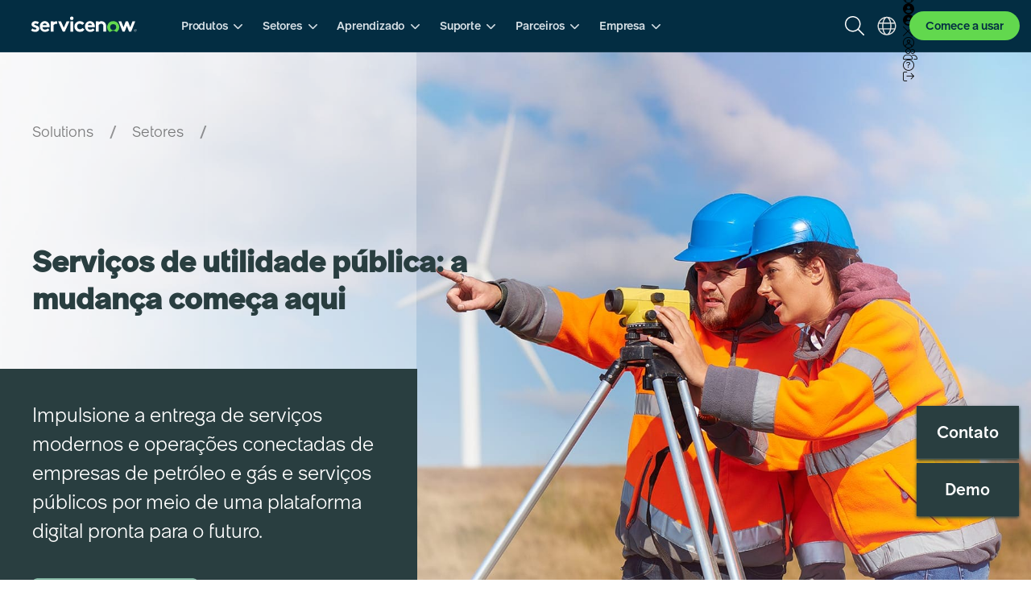

--- FILE ---
content_type: text/html; charset=UTF-8
request_url: https://www.servicenow.com/br/solutions/industry/energy-utilities.html
body_size: 45183
content:
<!DOCTYPE HTML>
<html xmlns="http://www.w3.org/1999/xhtml" hreflang="pt-BR" data-path-hreflang="pt-br" lang="pt" data-theme="brand-evolution" data-i18n-dictionary-src="/libs/cq/i18n/dict.pt-BR.json" class=" base">
    <head>    
        <script>
// akam-sw.js install script version 1.3.6
"serviceWorker"in navigator&&"find"in[]&&function(){var e=new Promise(function(e){"complete"===document.readyState||!1?e():(window.addEventListener("load",function(){e()}),setTimeout(function(){"complete"!==document.readyState&&e()},1e4))}),n=window.akamServiceWorkerInvoked,r="1.3.6";if(n)aka3pmLog("akam-setup already invoked");else{window.akamServiceWorkerInvoked=!0,window.aka3pmLog=function(){window.akamServiceWorkerDebug&&console.log.apply(console,arguments)};function o(e){(window.BOOMR_mq=window.BOOMR_mq||[]).push(["addVar",{"sm.sw.s":e,"sm.sw.v":r}])}var i="/akam-sw.js",a=new Map;navigator.serviceWorker.addEventListener("message",function(e){var n,r,o=e.data;if(o.isAka3pm)if(o.command){var i=(n=o.command,(r=a.get(n))&&r.length>0?r.shift():null);i&&i(e.data.response)}else if(o.commandToClient)switch(o.commandToClient){case"enableDebug":window.akamServiceWorkerDebug||(window.akamServiceWorkerDebug=!0,aka3pmLog("Setup script debug enabled via service worker message"),v());break;case"boomerangMQ":o.payload&&(window.BOOMR_mq=window.BOOMR_mq||[]).push(o.payload)}aka3pmLog("akam-sw message: "+JSON.stringify(e.data))});var t=function(e){return new Promise(function(n){var r,o;r=e.command,o=n,a.has(r)||a.set(r,[]),a.get(r).push(o),navigator.serviceWorker.controller&&(e.isAka3pm=!0,navigator.serviceWorker.controller.postMessage(e))})},c=function(e){return t({command:"navTiming",navTiming:e})},s=null,m={},d=function(){var e=i;return s&&(e+="?othersw="+encodeURIComponent(s)),function(e,n){return new Promise(function(r,i){aka3pmLog("Registering service worker with URL: "+e),navigator.serviceWorker.register(e,n).then(function(e){aka3pmLog("ServiceWorker registration successful with scope: ",e.scope),r(e),o(1)}).catch(function(e){aka3pmLog("ServiceWorker registration failed: ",e),o(0),i(e)})})}(e,m)},g=navigator.serviceWorker.__proto__.register;if(navigator.serviceWorker.__proto__.register=function(n,r){return n.includes(i)?g.call(this,n,r):(aka3pmLog("Overriding registration of service worker for: "+n),s=new URL(n,window.location.href),m=r,navigator.serviceWorker.controller?new Promise(function(n,r){var o=navigator.serviceWorker.controller.scriptURL;if(o.includes(i)){var a=encodeURIComponent(s);o.includes(a)?(aka3pmLog("Cancelling registration as we already integrate other SW: "+s),navigator.serviceWorker.getRegistration().then(function(e){n(e)})):e.then(function(){aka3pmLog("Unregistering existing 3pm service worker"),navigator.serviceWorker.getRegistration().then(function(e){e.unregister().then(function(){return d()}).then(function(e){n(e)}).catch(function(e){r(e)})})})}else aka3pmLog("Cancelling registration as we already have akam-sw.js installed"),navigator.serviceWorker.getRegistration().then(function(e){n(e)})}):g.call(this,n,r))},navigator.serviceWorker.controller){var u=navigator.serviceWorker.controller.scriptURL;u.includes("/akam-sw.js")||u.includes("/akam-sw-preprod.js")||u.includes("/threepm-sw.js")||(aka3pmLog("Detected existing service worker. Removing and re-adding inside akam-sw.js"),s=new URL(u,window.location.href),e.then(function(){navigator.serviceWorker.getRegistration().then(function(e){m={scope:e.scope},e.unregister(),d()})}))}else e.then(function(){window.akamServiceWorkerPreprod&&(i="/akam-sw-preprod.js"),d()});if(window.performance){var w=window.performance.timing,l=w.responseEnd-w.responseStart;c(l)}e.then(function(){t({command:"pageLoad"})});var k=!1;function v(){window.akamServiceWorkerDebug&&!k&&(k=!0,aka3pmLog("Initializing debug functions at window scope"),window.aka3pmInjectSwPolicy=function(e){return t({command:"updatePolicy",policy:e})},window.aka3pmDisableInjectedPolicy=function(){return t({command:"disableInjectedPolicy"})},window.aka3pmDeleteInjectedPolicy=function(){return t({command:"deleteInjectedPolicy"})},window.aka3pmGetStateAsync=function(){return t({command:"getState"})},window.aka3pmDumpState=function(){aka3pmGetStateAsync().then(function(e){aka3pmLog(JSON.stringify(e,null,"\t"))})},window.aka3pmInjectTiming=function(e){return c(e)},window.aka3pmUpdatePolicyFromNetwork=function(){return t({command:"pullPolicyFromNetwork"})})}v()}}();</script>
<script defer="defer" type="text/javascript" src="https://rum.hlx.page/.rum/@adobe/helix-rum-js@%5E2/dist/rum-standalone.js" data-routing="env=prod,tier=publish,ams=ServiceNow"></script>
<link rel="alternate" hreflang="pt-BR" href="https://www.servicenow.com/br/solutions/industry/energy-utilities.html" id="unique-language-id"/>
    
    
    <link rel="shortcut icon" type="image/x-icon" href="https://www.servicenow.com/content/dam/servicenow-assets/public/en-us/images/og-images/favicon.ico"/>
    <meta name="template" content="base"/>
    <meta name="MobileOptimized" content="width"/>
    <meta name="HandheldFriendly" content="true"/>
    <meta name="viewport" content="width=device-width, initial-scale=1.0"/>
    <meta http-equiv="x-ua-compatible" content="ie=edge"/>
    <meta http-equiv="content-type" content="text/html; charset=UTF-8"/>
    








    

    
    <meta property="og:type" content="website"/>

    <meta name="twitter:card" content="summary_large_image"/>

    <meta property="og:description" content="A ServiceNow ajuda os fornecedores de energia e serviços públicos a simplificar a forma como o trabalho é feito com um único software de plataforma de nuvem."/>

    <meta property="og:title" content="Soluções de TI para o setor de energia — ServiceNow"/>

    <meta name="description" content="A ServiceNow ajuda os fornecedores de energia e serviços públicos a simplificar a forma como o trabalho é feito com um único software de plataforma de nuvem."/>

	
    <meta name="twitter:creator" content="@ServiceNow"/>
    <meta name="twitter:title" content="Soluções de TI para o setor de energia — ServiceNow"/>
	<meta name="twitter:description" content="A ServiceNow ajuda os fornecedores de energia e serviços públicos a simplificar a forma como o trabalho é feito com um único software de plataforma de nuvem."/>
	<meta name="twitter:image" content="/content/dam/servicenow-assets/public/en-us/images/buyers-pod/products/og-images/og-energy-utilities.jpg"/>
	
    
    <meta property="og:url" content="https://www.servicenow.com/br/solutions/industry/energy-utilities.html"/>
    <meta property="keywords" content="ServiceNow,No BU"/>
    <meta property="og:image" content="/content/dam/servicenow-assets/public/en-us/images/buyers-pod/products/og-images/og-energy-utilities.jpg"/>



<link rel="canonical" href="https://www.servicenow.com/br/solutions/industry/energy-utilities.html"/>


    
    
    
        <link rel="alternate" href="https://www.servicenow.com/br/solutions/industry/energy-utilities.html" hreflang="pt-BR" data-alias-present="no"/>
        
    
        <link rel="alternate" href="https://www.servicenow.com/au/solutions/industry/energy-utilities.html" hreflang="en-AU" data-alias-present="no"/>
        
    
        <link rel="alternate" href="https://www.servicenow.com/au/solutions/industry/energy-utilities.html" hreflang="en-NZ" data-alias-present="no"/>
        
    
        <link rel="alternate" href="https://www.servicenow.com/jp/solutions/industry/energy-utilities.html" hreflang="ja" data-alias-present="no"/>
        
    
        <link rel="alternate" href="https://www.servicenow.com/es/solutions/industry/energy-utilities.html" hreflang="es-ES" data-alias-present="no"/>
        
    
        <link rel="alternate" href="https://www.servicenow.com/kr/solutions/industry/energy-utilities.html" hreflang="ko" data-alias-present="no"/>
        
    
        <link rel="alternate" href="https://www.servicenow.com/it/solutions/industry/energy-utilities.html" hreflang="it" data-alias-present="no"/>
        
    
        <link rel="alternate" href="https://www.servicenow.com/de/solutions/industry/energy-utilities.html" hreflang="de" data-alias-present="no"/>
        
    
        <link rel="alternate" href="https://www.servicenow.com/nl/solutions/industry/energy-utilities.html" hreflang="nl" data-alias-present="no"/>
        
    
        <link rel="alternate" href="https://www.servicenow.com/solutions/industry/energy-utilities.html" hreflang="x-default" data-alias-present="no"/>
        
            <link rel="alternate" href="https://www.servicenow.com/solutions/industry/energy-utilities.html" hreflang="en" data-alias-present="no"/>
        
    
        <link rel="alternate" href="https://www.servicenow.com/fr/solutions/industry/energy-utilities.html" hreflang="fr" data-alias-present="no"/>
        
    
        <link rel="alternate" href="https://www.servicenow.com/fr-ca/solutions/industry/energy-utilities.html" hreflang="fr-CA" data-alias-present="no"/>
        
    
        <link rel="alternate" href="https://www.servicenow.com/latam/solutions/industry/energy-utilities.html" hreflang="es" data-alias-present="no"/>
        
    
        <link rel="alternate" href="https://www.servicenow.com/uk/solutions/industry/energy-utilities.html" hreflang="en-GB" data-alias-present="no"/>
        
    




<title>Soluções de TI para o setor de energia — ServiceNow</title>
        
<!--    <sly data-sly-use.clientlib="/apps/servicenow-www/clientlibs/clientlib-async/sightly/templates/clientlib.html" />-->

    
    

    
    

    
        <link rel="preload" as="style" href="https://www.servicenow.com/nas/ssi/header/v3/headerV3.bundle.8a9964aa2bcc76d7d5a7.css"/>
        <link rel="stylesheet" href="https://www.servicenow.com/nas/ssi/header/v3/headerV3.bundle.8a9964aa2bcc76d7d5a7.css"/>
    

    
        <link rel="preload" as="style" href="https://www.servicenow.com/nas/ssi/footer/v1/footer.bundle.d9509a6d58744e53ac32.css"/>
        <link rel="stylesheet" href="https://www.servicenow.com/nas/ssi/footer/v1/footer.bundle.d9509a6d58744e53ac32.css"/>
    

    


    
    


    <style>
        .site-wrapper .naas-footer-wrapper .footer.iparsys .container.responsivegrid.section,
        .site-wrapper.sleek .cmp-experiencefragment--demo-footer .container.responsivegrid {
            width: 100%;
            margin: 0;
            padding: 0 20px;
            @media (min-width: 768px) {
                padding: 0 30px;
            }
            @media (min-width: 1024px) {
                padding: 0 40px;
            }
        }

        .site-wrapper.sleek .cmp-experiencefragment--demo-footer .aem-Grid {
            background-color: #fff;
        }

        .site-wrapper.sleek .cmp-experiencefragment--demo-footer #naas-footer {
            margin-bottom: 0;
            padding-bottom: 56px;
            @media (min-width: 768px) {
                padding-bottom: 24px;
            }
        }


        .site-wrapper.sleek .cmp-experiencefragment--demo-footer .container.responsivegrid{
            max-width: 1700px;
            @media (min-width: 1700px) {
                margin: auto;
            }
        }


	    .site-wrapper.variation-100percent .naas-footer-wrapper .footer.iparsys .container.responsivegrid.section{
            @media (min-width: 992px) and (max-width: 1720px) {
                width: 100%;
            }
            @media (min-width: 1721px) {
                margin: auto;
                padding-left: 0;
                padding-right: 0;
                width: 1700px;
            }
        }

        .site-wrapper .container.responsivegrid.section {
            max-width: none;
            padding: 0 20px;
            @media (min-width: 768px) {
                padding: 0 30px;
            }
            @media (min-width: 1024px) {
                padding: 0 40px;
            }
            @media (min-width: 1700px) {
                max-width: 1700px;
            }
        }

        .site-wrapper:has(#sNowGlobalNav-header) {
            padding-top: 6rem;
            &.homepage {
                padding-top: 0;
            }
            @media (min-width: 768px) {
                padding-top: 7rem;

                &.homepage {
                    padding-top: 0;
                }
            }
            @media (min-width: 1280px) {
                padding-top: 8rem;
                &.homepage {
                    padding-top: 0;
                }
            }
        }

        .site-wrapper.workflow {
            padding-top: 6rem;
            &.homepage {
                padding-top: 0;
            }
            @media (min-width: 768px) {
                padding-top: 7rem;

                &.homepage {
                    padding-top: 0;
                }
            }
            @media (min-width: 1280px) {
                padding-top: 8rem;

                &.homepage {
                    padding-top: 0;
                }
            }
        }
    </style>


    <link rel="preload" as="font" href="/etc.clientlibs/ds/clientlibs/clientlib-arc-commons/resources/fonts/ServiceNowSans-Thin.woff2" type="font/woff2" crossorigin="anonymous"/>
    <link rel="preload" as="font" href="/etc.clientlibs/ds/clientlibs/clientlib-arc-commons/resources/fonts/ServiceNowSans-Light.woff2" type="font/woff2" crossorigin="anonymous"/>
    <link rel="preload" as="font" href="/etc.clientlibs/ds/clientlibs/clientlib-arc-commons/resources/fonts/ServiceNowSans-Regular.woff2" type="font/woff2" crossorigin="anonymous"/>
    <link rel="preload" as="font" href="/etc.clientlibs/ds/clientlibs/clientlib-arc-commons/resources/fonts/ServiceNowSans-Book.woff2" type="font/woff2" crossorigin="anonymous"/>
    <link rel="preload" as="font" href="/etc.clientlibs/ds/clientlibs/clientlib-arc-commons/resources/fonts/ServiceNowSans-Medium.woff2" type="font/woff2" crossorigin="anonymous"/>
    <link rel="preload" as="font" href="/etc.clientlibs/ds/clientlibs/clientlib-arc-commons/resources/fonts/ServiceNowSans-Bold.woff2" type="font/woff2" crossorigin="anonymous"/>
    <link rel="preload" as="font" href="/etc.clientlibs/ds/clientlibs/clientlib-arc-commons/resources/fonts/ServiceNowSansMono-Regular.woff2" type="font/woff2" crossorigin="anonymous"/>

    
    
<link rel="stylesheet" href="/etc.clientlibs/servicenow-www/clientlibs/servicenow-www-fonts.min.6baac992016182637361720bc167d836.css" type="text/css">


    
    
<link rel="stylesheet" href="/etc.clientlibs/servicenow-www/clientlibs/servicenow-www-pagelibs-v2.min.f5e99cfa9d0f56895da0f01fed6c737c.css" type="text/css">



    <!--<sly data-sly-call="org.apache.sling.scripting.sightly.apps.servicenow__002d__www.clientlibs.clientlib__002d__async.sightly.templates.clientlib__002e__html$2@15434d68" />-->
    
        
    
<link rel="stylesheet" href="/etc.clientlibs/servicenow-www/clientlibs/servicenow-www-global-nav.min.0d0b640aedda30d4a42b1f3520bb79ec.css" type="text/css">


    
    
        
    

    <!-- ARC COMMONS DS -->
    
        <link rel="stylesheet" href="/etc.clientlibs/ds/clientlibs/clientlib-arc-commons.min.a7a80acfd86b45e6b47a0983f258398d.css" type="text/css"/>
    

    
    
    
    <script>
            var digitalData = {"page":{"pageInfo":{"pageName":"Página inicial:Solutions:Setores:Soluções de TI para o setor de energia","pageLevel":"child","destinationURL":"https://www.servicenow.com/br/solutions/industry/energy-utilities.html","pageType":"/apps/servicenow-www/templates-v2/base","tags":[],"siteName":"servicenow.com - brazil","siteDomain":"https://www.servicenow.com/br"},"category":{"pageType":"solutions","primaryCategory":"solutions","subCategory1":"industry","subCategory2":"energy-utilities","subCategory3":"n/a"}},"site":{"locale":"pt-BR","name":"www"},"user":{"userAgent":"Mozilla/5.0 (compatible; Googlebot/2.1; +http://www.google.com/bot.html)","loggedInStatus":"not logged in"},"date":"2026-01-30T01:27:16.242Z"};
    </script>
   
    
    <script>
        if (window.Node) {
            window.nativeNodeAppendChild = Node.prototype.appendChild;
        }
    </script>

    
    
        <script src="https://www.servicenow.com/esi/servicenow-jquery.js"></script>
    

    
    <script>
        if (window.nativeNodeAppendChild) {
            Node.prototype.appendChild = function() {
                return window.nativeNodeAppendChild.apply(this, arguments);      
            };
        }
    </script>
    
    <script>
        	var digitalData = {"page":{"pageInfo":{"pageName":"Página inicial:Solutions:Setores:Soluções de TI para o setor de energia","pageLevel":"child","destinationURL":"https://www.servicenow.com/br/solutions/industry/energy-utilities.html","pageType":"/apps/servicenow-www/templates-v2/base","tags":[],"siteName":"servicenow.com - brazil","siteDomain":"https://www.servicenow.com/br"},"category":{"pageType":"solutions","primaryCategory":"solutions","subCategory1":"industry","subCategory2":"energy-utilities","subCategory3":"n/a"}},"site":{"locale":"pt-BR","name":"www"},"user":{"userAgent":"Mozilla/5.0 (compatible; Googlebot/2.1; +http://www.google.com/bot.html)","loggedInStatus":"not logged in"},"date":"2026-01-30T01:27:16.243Z"};
    </script>

<script>
  //Adobe Target flicker handling
  ;(function() {
    const FLICKER_STYLE_ID = 'at-body-style';
    const TIME_TO_REMOVE_FLICKER_STYLE = 3000;
    const headTag = document.getElementsByTagName('head')[0];

    const addStyle = (id, def) => {
      if (!headTag) {
      return;
      }
      const styleElement = document.createElement('style');
      styleElement.id = id;
      styleElement.innerHTML = def;
      headTag.appendChild(styleElement);
    }

    const removeStyle = (id) => {
      if (!headTag) {
      return;
      }
      var styleElement = document.getElementById(id);
      if (!styleElement) {
      return;
      }
      headTag.removeChild(styleElement);
    }

    const getPageDescription = () => {
      const metaDescriptionTag = document.querySelector('meta[name=description]');
      const content = metaDescriptionTag?.getAttribute('content');

      return content && content.length ? content : 'ServiceNow digital workflows let employees work the way they want to, not how software dictates they have to. And customers can get what they need, when they need it.';
    }

    /*
    * set the description to be body's presudo
    * to be the skeleton before the entire
    * page renders
    */
    const styleContext = 'body * {visibility: hidden !important} body {background-color: #FFFFFF !important;} body::before {content:"' + getPageDescription() + '"; color: #FFFFFF; font-size: 100px;}';

    /*
    * hide page first to see if any Target activity
    * is running on this page
    */
    addStyle(FLICKER_STYLE_ID, styleContext);

    /*
    * timer not being cleared means there is a legit Target activity so
    * the flicker handling style will be removed by when the activity
    * completes rendering OR by script below in up to 3 seconds.
    * There is also a Target event 'at-request-succeeded' to check
    * if any Target acivity is running on this page and will fire to reveal
    * the page immediately if no activity
    */
    window.targetFlickerHandlerTimeout = setTimeout(() => {
      removeStyle(FLICKER_STYLE_ID);
    }, TIME_TO_REMOVE_FLICKER_STYLE);

    /*
    * listen to the Target event to check if any Target activity
    * is running on this page
    */
    document.addEventListener('at-request-succeeded', (event) => {
      const {responseTokens} = event.detail;
      // if there is 0 activity OR
      // if the activity is "Default - Progressive Profiling"
      // display the page immediately
      if(responseTokens.length === 0 || (responseTokens.length === 1 && responseTokens[0]['activity.id'] === '437757')) {
        // remove immediately the style tag that hides the page
        removeStyle(FLICKER_STYLE_ID);
        clearTimeout(window.targetFlickerHandlerTimeout);
      }
    });
  }());
  
</script>

    
    
    		
    
    
     
	
	



    
    
        
            <script src="https://assets.adobedtm.com/a441b904b50e/a1b7254b4e1d/launch-89f6ee0b3587.min.js" async></script>
        
    
    
	
  
  
  
  	 
  	
  
  	
   
  	 
  

  	
	
    

<div class="ddl-forms">
	<script></script>
</div>
<script type="text/javascript">
	$(document).ready(function() {
		var name = $(".form-name-eloqua").attr('name');
		var formID = $(".form-name-eloqua").attr('id');
		var formddl = "";

		if (name != undefined) {
			var formInfo = new Object();
			formInfo.formName = name;
			formInfo.formID = formID;

			var form = new Object();
			form.formInfo = formInfo;
			formddl = JSON.stringify(form);
			// console.log(formddl)
			$(".ddl-forms > script").html("var formDigitalData = " + formddl);
		}
	});
</script>


<div class="ddl-search">
	<script></script>
</div>

    
       <input id="oktaBaseUrl" type="hidden" name="oktaBaseUrl" value="https://signon.service-now.com"/>
    

    
        <input id="oktaSessionBaseUrl" type="hidden" name="oktaSessionBaseUrl" value="https://ssosignon.servicenow.com"/>
        <input id="oktaAuthorizeApiUrl" type="hidden" name="oktaAuthorizeApiUrl" value="/oauth2/default/v1/authorize"/>
    
    
        <input id="oktaClientId" type="hidden" name="oktaClientId" value="0oakzlc2t3W1goPqt0x7"/>
        <input id="seamlessRedirectUri" type="hidden" name="seamlessRedirectUri" value="/sso"/>
    
    
        <input id="webapiurl" type="hidden" name="webapiurl" value="https://webapi.servicenow.com"/>
    

    
        <input id="alertbarXFPath" type="hidden" name="alertbarXFPath" value="/content/experience-fragments/servicenow/www/locale-sites/en-us/www_components/alert_bar/alert-bar/master.html"/>
        <input id="alertbarJSPath" type="hidden" name="alertbarJSPath" value="/etc.clientlibs/now-aem-www/clientlibs/clientlib-site-alert.js"/>
        <link id="alert-bar-css" rel="stylesheet" media="print" onload="this.media='all'" href="/etc.clientlibs/now-aem-www/clientlibs/clientlib-site-alert.5867b1180b3df0dae92d3f442b1c4751.css" type="text/css"/>
    

    
        
    
<script>(window.BOOMR_mq=window.BOOMR_mq||[]).push(["addVar",{"rua.upush":"false","rua.cpush":"true","rua.upre":"false","rua.cpre":"false","rua.uprl":"false","rua.cprl":"false","rua.cprf":"false","rua.trans":"SJ-69873998-06ea-447e-ba84-2f7143481c4e","rua.cook":"false","rua.ims":"false","rua.ufprl":"false","rua.cfprl":"true","rua.isuxp":"false","rua.texp":"norulematch","rua.ceh":"false","rua.ueh":"false","rua.ieh.st":"0"}]);</script>
                              <script>!function(a){var e="https://s.go-mpulse.net/boomerang/",t="addEventListener";if("True"=="True")a.BOOMR_config=a.BOOMR_config||{},a.BOOMR_config.PageParams=a.BOOMR_config.PageParams||{},a.BOOMR_config.PageParams.pci=!0,e="https://s2.go-mpulse.net/boomerang/";if(window.BOOMR_API_key="RL5JW-PHDQ7-UYYZD-J2FGS-FE4LN",function(){function n(e){a.BOOMR_onload=e&&e.timeStamp||(new Date).getTime()}if(!a.BOOMR||!a.BOOMR.version&&!a.BOOMR.snippetExecuted){a.BOOMR=a.BOOMR||{},a.BOOMR.snippetExecuted=!0;var i,_,o,r=document.createElement("iframe");if(a[t])a[t]("load",n,!1);else if(a.attachEvent)a.attachEvent("onload",n);r.src="javascript:void(0)",r.title="",r.role="presentation",(r.frameElement||r).style.cssText="width:0;height:0;border:0;display:none;",o=document.getElementsByTagName("script")[0],o.parentNode.insertBefore(r,o);try{_=r.contentWindow.document}catch(O){i=document.domain,r.src="javascript:var d=document.open();d.domain='"+i+"';void(0);",_=r.contentWindow.document}_.open()._l=function(){var a=this.createElement("script");if(i)this.domain=i;a.id="boomr-if-as",a.src=e+"RL5JW-PHDQ7-UYYZD-J2FGS-FE4LN",BOOMR_lstart=(new Date).getTime(),this.body.appendChild(a)},_.write("<bo"+'dy onload="document._l();">'),_.close()}}(),"".length>0)if(a&&"performance"in a&&a.performance&&"function"==typeof a.performance.setResourceTimingBufferSize)a.performance.setResourceTimingBufferSize();!function(){if(BOOMR=a.BOOMR||{},BOOMR.plugins=BOOMR.plugins||{},!BOOMR.plugins.AK){var e="true"=="true"?1:0,t="",n="ck74veaxhzpqu2l4pixa-f-4b491eac0-clientnsv4-s.akamaihd.net",i="false"=="true"?2:1,_={"ak.v":"39","ak.cp":"172778","ak.ai":parseInt("272467",10),"ak.ol":"0","ak.cr":9,"ak.ipv":4,"ak.proto":"h2","ak.rid":"e0b2623","ak.r":47358,"ak.a2":e,"ak.m":"a","ak.n":"essl","ak.bpcip":"18.191.202.0","ak.cport":35964,"ak.gh":"23.208.24.243","ak.quicv":"","ak.tlsv":"tls1.3","ak.0rtt":"","ak.0rtt.ed":"","ak.csrc":"-","ak.acc":"","ak.t":"1769765422","ak.ak":"hOBiQwZUYzCg5VSAfCLimQ==sF+DTn4krQcWqOngcuHAPlEaYfWPowS0SFb8RMxoZzyxDVzjT5D+Z6QKtMU1TmlkuPLQPW1/n+cWm92CW9/jk26ip/d+vUHYpuqPSCqc4rtA7w3JNN3a3HrA+fwgtSWF3foPx9y356zPFvJViEX+B024iuDe1zoLfOuo7JYDaTpTLQGW1UOn1SoA6pMpJToSbF0wJ8jI/iJJW+cjV0+w7bwj4Na4xP/KDic6X5AymOlnJdnnQQo5Kd3+iKSNCPH15mOkyIew57FNsKdSve8+MddIQB6qPpa9HXIMdj0//Kjjb/xCAbAZtFoRbvNUR+5us3hinM6e83LMPICD/Km/LeAWv/Sokx6dFCdjpxfXhl9K39ZAwI9AkKQDOx4WpC5BQQTy6EoYOeiITlpKe3kl5wW+BcFGjOYb3WJFmRADfck=","ak.pv":"947","ak.dpoabenc":"","ak.tf":i};if(""!==t)_["ak.ruds"]=t;var o={i:!1,av:function(e){var t="http.initiator";if(e&&(!e[t]||"spa_hard"===e[t]))_["ak.feo"]=void 0!==a.aFeoApplied?1:0,BOOMR.addVar(_)},rv:function(){var a=["ak.bpcip","ak.cport","ak.cr","ak.csrc","ak.gh","ak.ipv","ak.m","ak.n","ak.ol","ak.proto","ak.quicv","ak.tlsv","ak.0rtt","ak.0rtt.ed","ak.r","ak.acc","ak.t","ak.tf"];BOOMR.removeVar(a)}};BOOMR.plugins.AK={akVars:_,akDNSPreFetchDomain:n,init:function(){if(!o.i){var a=BOOMR.subscribe;a("before_beacon",o.av,null,null),a("onbeacon",o.rv,null,null),o.i=!0}return this},is_complete:function(){return!0}}}}()}(window);</script></head>
    <body class="nav-normal pt " data-currentpage="/content/servicenow/www/locale-sites/pt-br/solutions/industry/energy-utilities"><div class="site-wrapper    ">
    
        <input id="userPath" type="hidden" name="userPath" value="/home/users/a/anonymous"/>
    
    <!-- HEADER -->
    
    
        <div class="section"><div class="new"></div>
</div><div class="iparys_inherited"><div class="header iparsys parsys"><div class="reference parbase section"><div class="cq-dd-paragraph"><div class="root parsys"><div class="container responsivegrid section">
    
    
    
    <div id="container-b4051125cf" class="cmp-container " data-cmp-name="cmp-container-v1" data-cmp-path="/content/servicenow/www/locale-sites/pt-br/header-footer/jcr:content/header/root/container">

         
        
        <div class="contentFragmentHeader">



    



  <!-- START HEADER -->
  <style id="navigation-loader">
    @keyframes header_v3_loading {0% {opacity: var(--naas-header-skeleton-loading-0-opacity, 1);}50% {opacity: var(--naas-header-skeleton-loading-50-opacity, 0.4);}100% {opacity: var(--naas-header-skeleton-loading-100-opacity, 1);}}
    .cmp-nav__wrapper.is-loading .cmp-nav__logo *, .cmp-nav__wrapper.is-loading .cmp-nav__utilities *, .cmp-nav__wrapper.is-loading .cmp-nav__dropdown-container, .cmp-nav__wrapper.is-loading .cmp-nav__main-tabs, .cmp-nav__wrapper.is-loading .cmp-nav__main-tabs .cmp-nav__tab-item-icon, .cmp-nav__wrapper.is-loading .cmp-nav__main-tabs .naas-divider, .cmp-nav__wrapper.is-loading .cmp-nav__main-tabs .cmp-nav__tabs-mobile-only {display: none;}
    .cmp-nav__wrapper.is-loading {width: 100%;display: flex;flex-direction: column;justify-content: center;background: white;box-sizing: border-box;background: var(--naas-wrapper-section-bkg-color, var(--arc-color-white, #ffffff));position: fixed;left: 0;top: 0;z-index: 1001;}
    .cmp-nav__wrapper.is-loading .cmp-nav__top-nav {position: relative;width: 100%;height: 48px;display: flex;align-items: center;justify-content: space-between;padding: 0 16px;margin: 4px auto;box-sizing: border-box;}
    .cmp-nav__wrapper.is-loading .cmp-nav__utilities {display: flex;width: auto;justify-content: space-between;gap: 12px;}
    .cmp-nav__wrapper.is-loading .cmp-nav__logo, .cmp-nav__wrapper.is-loading .cmp-nav__main-tabs-wrapper .cmp-nav__tab-item, .cmp-nav__wrapper.is-loading .cmp-nav__utilities span, .cmp-nav__wrapper.is-loading .cmp-nav__utilities .cmp-nav__language-selector, .cmp-nav__wrapper.is-loading .cmp-nav__utilities .get-started{border-radius: 50%;background: #e0e0e0;animation: 2s ease-in-out 0.5s infinite normal none running header_v3_loading;color: transparent;background-size: 300%;padding: 0;box-sizing: border-box;flex-grow: inherit;}
    .cmp-nav__wrapper.is-loading .cmp-nav__logo {width: 40px;height: 40px;}
    .cmp-nav__wrapper.is-loading .cmp-nav__main-tabs-wrapper {margin-block-end: 10px;margin-block-start: 10px;margin-bottom: 10px;padding-inline-start: 40px}
    .cmp-nav__wrapper.is-loading .cmp-nav__main-tabs-wrapper .cmp-nav__tab-item {width: 80px;height: 36px;margin-bottom: 0;}
    .cmp-nav__wrapper.is-loading .cmp-nav__main-tabs-wrapper .cmp-nav__tab-item .cmp-nav__tab-item-text {display: none;}
    .cmp-nav__wrapper.is-loading .cmp-nav__utilities span, .cmp-nav__wrapper.is-loading .cmp-nav__utilities .cmp-nav__mobile-toggle, .cmp-nav__wrapper.is-loading .cmp-nav__utilities .cmp-nav__mobile-toggle *{display: block;}
    .cmp-nav__wrapper.is-loading .cmp-nav__utilities span, .cmp-nav__wrapper.is-loading .cmp-nav__utilities .cmp-nav__language-selector {width: 36px;height: 36px;margin: 0;border-radius: 100%;}
    .cmp-nav__wrapper.is-loading .cmp-nav__utilities .cmp-nav__mobile-toggle{box-sizing: content-box;height: 24px;width: 24px;position: relative;transform: rotate(0deg);transition: 0.5s ease-in-out;cursor: pointer;z-index: 99;padding: 8px;}
    .cmp-nav__wrapper.is-loading .cmp-nav__utilities .cmp-nav__mobile-toggle-wrapper::after{content: ' ';mask: url('data:image/svg+xml,<svg width="24" height="24" viewBox="0 0 24 24" fill="none" xmlns="http://www.w3.org/2000/svg"><path d="M1.5 4.5C1.5 4.125 1.82812 3.75 2.25 3.75H21.75C22.125 3.75 22.5 4.125 22.5 4.5C22.5 4.92188 22.125 5.25 21.75 5.25H2.25C1.82812 5.25 1.5 4.92188 1.5 4.5ZM1.5 12C1.5 11.625 1.82812 11.25 2.25 11.25H21.75C22.125 11.25 22.5 11.625 22.5 12C22.5 12.4219 22.125 12.75 21.75 12.75H2.25C1.82812 12.75 1.5 12.4219 1.5 12ZM21.75 20.25H2.25C1.82812 20.25 1.5 19.9219 1.5 19.5C1.5 19.125 1.82812 18.75 2.25 18.75H21.75C22.125 18.75 22.5 19.125 22.5 19.5C22.5 19.9219 22.125 20.25 21.75 20.25Z" fill="white"/></svg>');display: flex;background-color: #e0e0e0;width: 24px;height: 24px;animation: 2s ease-in-out 0.5s infinite normal none running header_v3_loading;}
    .cmp-nav__wrapper.is-loading .cmp-nav__utilities .cmp-nav__language-selector {margin: 0 12px;}
    @media only screen and (min-width: 576px) {.cmp-nav__wrapper.is-loading .cmp-nav__utilities .cmp-nav__language-selector {margin: 0 24px;}}
    @media only screen and (min-width: 768px) {.cmp-nav__wrapper.is-loading .cmp-nav__logo, .cmp-nav__wrapper.is-loading .cmp-nav__main-tabs-wrapper .cmp-nav__tab-item{border-radius: 12px;}.cmp-nav__wrapper.is-loading .cmp-nav__utilities .cmp-nav__language-selector{display: block;margin: 0;}.cmp-nav__wrapper.is-loading .cmp-nav__logo {width: 150px;min-width: 150px;height: 40px;}}
    @media only screen and (min-width: 1024px) {.cmp-nav__wrapper.is-loading .cmp-nav__main-tabs{align-items: center;display: flex;justify-content: space-between;padding: 0 48px 0 44px;height: auto;opacity: 1;transform: translateY(0);position: relative;z-index: 0;max-width: 1680px;width: 100%;}.cmp-nav__wrapper.is-loading .cmp-nav__main-tabs .cmp-nav__main-tabs-container, .cmp-nav__wrapper.is-loading .cmp-nav__main-tabs .cmp-nav__main-tabs-wrapper {display: flex;overflow: auto;position: relative;align-items: center;-ms-overflow-style: none;scrollbar-width: none;}.cmp-nav__wrapper.is-loading .cmp-nav__main-tabs {padding: 0 10px;}.cmp-nav__wrapper.is-loading .cmp-nav__main-tabs .cmp-nav__tab-item{margin-right: 15px;}.cmp-nav__wrapper.is-loading .cmp-nav__main-tabs .cmp-nav__main-tabs-wrapper li:nth-child(n+6) {display: none;}.cmp-nav__wrapper.is-loading .cmp-nav__utilities .cmp-nav__mobile-toggle, .cmp-nav__wrapper.is-loading .cmp-nav__utilities .cmp-nav__mobile-toggle *, .cmp-nav__wrapper.is-loading .cmp-nav__utilities .cmp-nav__mobile-toggle-wrapper::after{display: none;}}
    @media only screen and (min-width: 1366px) {.cmp-nav__wrapper.is-loading .cmp-nav__utilities .get-started {display: block;border-radius: 20px;width: 92px;height: 36px;}}
  </style>
  

  <section role="banner" id="naas-header-v3" class="cmp-nav__wrapper naas-header-section is-loading" data-progressive-profile="off" data-keepalive="off" data-theme="dark">
    
    <div class="cmp-nav__top-nav-wrapper">
        <div class="cmp-nav__top-nav">
            <a class="naas-link link--solid small link--skip-to-content light icon-trailing" href="#main-content" tabindex="1">
                <i class="fa-light link-icon fa-arrow-right-long"></i>
                <span class="link-text">Pular para o conteúdo principal</span>
            </a>
            
  
  <div class="cmp-nav__logo ">
    










    





    <a id="snlogo" class="cmp-nav__logo-link" href="/br/" target="_self" tabindex="0" data-evar22="global nav:servicenow">
      <img class="cmp-nav__logo-icon cmp-nav__logo-icon--desktop" src="/content/dam/servicenow-assets/images/naas/servicenow-header-logo.svg" alt="ServiceNow" tabindex="-1" loading="lazy"/>
      <img class="cmp-nav__logo-icon cmp-nav__logo-icon--mobile" src="/content/dam/servicenow-assets/images/naas/servicenow-logo-icon.svg" alt="ServiceNow" tabindex="-1" loading="lazy"/>
      <img class="cmp-nav__logo-icon cmp-nav__logo-icon--desktop--dark" src="/content/dam/servicenow-assets/images/naas/servicenow-header-logo-white.svg" alt="ServiceNow" tabindex="-1" loading="lazy"/>
      <img class="cmp-nav__logo-icon cmp-nav__logo-icon--mobile cmp-nav__logo-icon--mobile--dark" src="/content/dam/servicenow-assets/images/naas/servicenow-logo-icon-white.svg" alt="ServiceNow" tabindex="-1" loading="lazy"/>
    </a>
      
    
  </div>

            
  <div class="cmp-nav__main-tabs" role="navigation">
    <div class="cmp-nav__main-tabs-container ">
      


      




  



      <ul class="cmp-nav__main-tabs-wrapper" role="menu">
        
          
          
          <li class="cmp-nav__tab-item " id="cmp-nav__tab--productsNav" tabindex="0" role="menuitem" aria-haspopup="true" aria-expanded="false" data-evar22="global nav:l1:Produtos">
            <span class="cmp-nav__tab-item-icon">
              <svg xmlns="http://www.w3.org/2000/svg" width="24" height="24" viewBox="0 0 24 24" fill="none"><path d="M22.5 11.9855C22.5 12.4081 22.1254 12.7367 21.704 12.7367H4.05184L10.607 19.7793C10.888 20.061 10.888 20.5305 10.5602 20.8122C10.4197 20.9531 10.2324 21 10.0452 21C9.81104 21 9.62375 20.9531 9.48328 20.7652L1.7107 12.502C1.42977 12.2203 1.42977 11.7977 1.7107 11.516L9.48328 3.2527C9.76421 2.92404 10.2324 2.92404 10.5602 3.20575C10.888 3.48745 10.888 3.95696 10.607 4.23866L4.05184 11.2343H21.704C22.1254 11.2343 22.5 11.6099 22.5 11.9855Z" fill="white"/></svg>
            </span>
            









            <span class="cmp-nav__tab-item-text">Produtos<i class="fa-solid link-icon fa-chevron-down"></i></span>
          </li>
        
          
          
          <li class="cmp-nav__tab-item " id="cmp-nav__tab--IndustriesNav" tabindex="0" role="menuitem" aria-haspopup="true" aria-expanded="false" data-evar22="global nav:l1:Setores">
            <span class="cmp-nav__tab-item-icon">
              <svg xmlns="http://www.w3.org/2000/svg" width="24" height="24" viewBox="0 0 24 24" fill="none"><path d="M22.5 11.9855C22.5 12.4081 22.1254 12.7367 21.704 12.7367H4.05184L10.607 19.7793C10.888 20.061 10.888 20.5305 10.5602 20.8122C10.4197 20.9531 10.2324 21 10.0452 21C9.81104 21 9.62375 20.9531 9.48328 20.7652L1.7107 12.502C1.42977 12.2203 1.42977 11.7977 1.7107 11.516L9.48328 3.2527C9.76421 2.92404 10.2324 2.92404 10.5602 3.20575C10.888 3.48745 10.888 3.95696 10.607 4.23866L4.05184 11.2343H21.704C22.1254 11.2343 22.5 11.6099 22.5 11.9855Z" fill="white"/></svg>
            </span>
            









            <span class="cmp-nav__tab-item-text">Setores<i class="fa-solid link-icon fa-chevron-down"></i></span>
          </li>
        
          
          
          <li class="cmp-nav__tab-item " id="cmp-nav__tab--LearningNav" tabindex="0" role="menuitem" aria-haspopup="true" aria-expanded="false" data-evar22="global nav:l1:Aprendizado">
            <span class="cmp-nav__tab-item-icon">
              <svg xmlns="http://www.w3.org/2000/svg" width="24" height="24" viewBox="0 0 24 24" fill="none"><path d="M22.5 11.9855C22.5 12.4081 22.1254 12.7367 21.704 12.7367H4.05184L10.607 19.7793C10.888 20.061 10.888 20.5305 10.5602 20.8122C10.4197 20.9531 10.2324 21 10.0452 21C9.81104 21 9.62375 20.9531 9.48328 20.7652L1.7107 12.502C1.42977 12.2203 1.42977 11.7977 1.7107 11.516L9.48328 3.2527C9.76421 2.92404 10.2324 2.92404 10.5602 3.20575C10.888 3.48745 10.888 3.95696 10.607 4.23866L4.05184 11.2343H21.704C22.1254 11.2343 22.5 11.6099 22.5 11.9855Z" fill="white"/></svg>
            </span>
            









            <span class="cmp-nav__tab-item-text">Aprendizado<i class="fa-solid link-icon fa-chevron-down"></i></span>
          </li>
        
          
          
          <li class="cmp-nav__tab-item " id="cmp-nav__tab--SupportNav" tabindex="0" role="menuitem" aria-haspopup="true" aria-expanded="false" data-evar22="global nav:l1:Suporte">
            <span class="cmp-nav__tab-item-icon">
              <svg xmlns="http://www.w3.org/2000/svg" width="24" height="24" viewBox="0 0 24 24" fill="none"><path d="M22.5 11.9855C22.5 12.4081 22.1254 12.7367 21.704 12.7367H4.05184L10.607 19.7793C10.888 20.061 10.888 20.5305 10.5602 20.8122C10.4197 20.9531 10.2324 21 10.0452 21C9.81104 21 9.62375 20.9531 9.48328 20.7652L1.7107 12.502C1.42977 12.2203 1.42977 11.7977 1.7107 11.516L9.48328 3.2527C9.76421 2.92404 10.2324 2.92404 10.5602 3.20575C10.888 3.48745 10.888 3.95696 10.607 4.23866L4.05184 11.2343H21.704C22.1254 11.2343 22.5 11.6099 22.5 11.9855Z" fill="white"/></svg>
            </span>
            









            <span class="cmp-nav__tab-item-text">Suporte<i class="fa-solid link-icon fa-chevron-down"></i></span>
          </li>
        
          
          
          <li class="cmp-nav__tab-item " id="cmp-nav__tab--PartnersNav" tabindex="0" role="menuitem" aria-haspopup="true" aria-expanded="false" data-evar22="global nav:l1:Parceiros">
            <span class="cmp-nav__tab-item-icon">
              <svg xmlns="http://www.w3.org/2000/svg" width="24" height="24" viewBox="0 0 24 24" fill="none"><path d="M22.5 11.9855C22.5 12.4081 22.1254 12.7367 21.704 12.7367H4.05184L10.607 19.7793C10.888 20.061 10.888 20.5305 10.5602 20.8122C10.4197 20.9531 10.2324 21 10.0452 21C9.81104 21 9.62375 20.9531 9.48328 20.7652L1.7107 12.502C1.42977 12.2203 1.42977 11.7977 1.7107 11.516L9.48328 3.2527C9.76421 2.92404 10.2324 2.92404 10.5602 3.20575C10.888 3.48745 10.888 3.95696 10.607 4.23866L4.05184 11.2343H21.704C22.1254 11.2343 22.5 11.6099 22.5 11.9855Z" fill="white"/></svg>
            </span>
            









            <span class="cmp-nav__tab-item-text">Parceiros<i class="fa-solid link-icon fa-chevron-down"></i></span>
          </li>
        
          
          
          <li class="cmp-nav__tab-item " id="cmp-nav__tab--CompanyNav" tabindex="0" role="menuitem" aria-haspopup="true" aria-expanded="false" data-evar22="global nav:l1:Empresa">
            <span class="cmp-nav__tab-item-icon">
              <svg xmlns="http://www.w3.org/2000/svg" width="24" height="24" viewBox="0 0 24 24" fill="none"><path d="M22.5 11.9855C22.5 12.4081 22.1254 12.7367 21.704 12.7367H4.05184L10.607 19.7793C10.888 20.061 10.888 20.5305 10.5602 20.8122C10.4197 20.9531 10.2324 21 10.0452 21C9.81104 21 9.62375 20.9531 9.48328 20.7652L1.7107 12.502C1.42977 12.2203 1.42977 11.7977 1.7107 11.516L9.48328 3.2527C9.76421 2.92404 10.2324 2.92404 10.5602 3.20575C10.888 3.48745 10.888 3.95696 10.607 4.23866L4.05184 11.2343H21.704C22.1254 11.2343 22.5 11.6099 22.5 11.9855Z" fill="white"/></svg>
            </span>
            









            <span class="cmp-nav__tab-item-text">Empresa<i class="fa-solid link-icon fa-chevron-down"></i></span>
          </li>
        
      </ul>
    </div>
    <hr tabindex="-1" class="naas-divider"/>

    <ul class="cmp-nav__tabs-mobile-only">
      <li class="cmp-nav__tab-item cmp-nav__language-selector-mobile" tabindex="0">
        <span class="cmp-nav__tab-item-text ls-heading-text">
          <img alt="Selecione seu país" src="/content/dam/servicenow-assets/images/naas/language-selector-light.svg" loading="lazy"/>
        </span>
        <span class="cmp-nav__tab-item-text active-text">Menu principal</span>
      </li>
      <div class="cmp-nav__tab-aux-links">
        <li class="cmp-nav__tab-item cmp-nav-right-nav" tabindex="-1">
          
            
  
  
  
  
  <a class="naas-link link--solid  get-started-link" href="/br/contact-us.html" target="_self" tabindex="0" aria-label="Comece a usar" data-evar22="Comece a usar">

    

    
      Comece a usar
    

    
  </a>

          
        </li>
        <li class="cmp-nav__tab-item">
          




        </li>
        
          <li class="cmp-nav__tab-item cmp-nav-right-nav" tabindex="-1" data-evar22="global nav:l1:Ver demonstração">
            
            
  
  
  
  
  <a class="naas-link link--link  small" href="/br/lpdem/demonow-all.html" target="_self" tabindex="0" aria-label="Ver demonstração" data-evar22="Ver demonstração">

    

    
      Ver demonstração
    

    
  </a>

          </li>
        
      </div>
    </ul>
  </div>

            
    
        
        




  



    
    

            
  <div class="cmp-nav__utilities">
    
   
   <span id="search-mobile" role="search" class="search " data="#drop-search-mobile" data-has-solr-search="on">
      <p class="search-solr-text">Pesquisa</p>
      <search class="search-solr-sec ">
         <div class="search-sec-container">
            <div id="search-container" class="search-input-wrap">
               <div class="component-dotcom-search-solr" data-has-solr-search="on">
                  <div class="search-panel-solr">
                     <div class="search-clear-solr"></div>
                     <form accept-charset="utf-8">
                        <input class="search-input" autocomplete="off" autofocus="" type="text" name="q" title="Pesquisar na ServiceNow" id="" lang="en" spellcheck="true" placeholder="Pesquisar na ServiceNow" data-search-view-all-text="Mostrar todos os resultados" tabindex="-1" data-search-suggestion-title="SUGESTÕES DE PESQUISA"/>
                        <button class="cmp-nav__search-clear-search">
                           <img aria-label="Limpar a pesquisa" src="/content/dam/servicenow-assets/images/naas/close-icon.svg" alt="Limpar a pesquisa" width="24" height="24" loading="lazy"/>
                           <p class="cmp-nav__search-clear-search-tooltip">Limpar a pesquisa</p>
                        </button>
                     </form>
                     <div class="drop-panelx-solr"></div>
                  </div>
               </div>
            </div>
         </div>
         









         <span class="search-icon-wrapper" data-evar22="global nav:Pesquisa">
            <img tabindex="0" class="search-icon" role="button" aria-label="Pesquisar na ServiceNow" title="Pesquisar na ServiceNow" src="/content/dam/servicenow-assets/images/naas/search-icon.svg" alt="Pesquisar na ServiceNow" width="24" height="24" data-icon-auto-suggestions-path="/content/dam/servicenow-assets/images/naas/autosuggestion-search-icon.svg" loading="lazy"/></span>
      </search>
      <div tabindex="0" id="dismiss-search" class="dismiss-search" role="button" aria-label="Fechar a pesquisa" data-evar22="global nav:search:Fechar a pesquisa">
         <img src="/content/dam/servicenow-assets/images/naas/close-icon.svg" width="20" height="20" class="dismiss-search-img" alt="Fechar a pesquisa" aria-label="Fechar a pesquisa" loading="lazy"/>
      </div>
   </span>

    
  
  <div class="cmp-nav__language-selector  " data-com-name="nav" data-com-name-variant="language dropdown">
    









    <div class="cmp-nav__language-selector-icon" role="button" aria-haspopup="true" aria-expanded="false" aria-label="Selecione seu país" title="Selecione seu país" tabindex="0" data-com-title="" data-com-cta="" data-evar22="global nav:language dropdown">
      <img alt="Selecione seu país" src="/content/dam/servicenow-assets/images/naas/language-selector-light.svg" loading="lazy"/>
    </div>
    
    <div class="cmp-nav__language-selector-popup">
      
        


        <ul class="cmp-nav__language-selector-popup-column">
          <p class="cmp-nav__language-selector-popup-column-title">Americas</p>
          
            <li class="cmp-nav__language-selector-popup-column-item">
              <div class="cmp-nav__language-selector-popup-column-item-selected"></div>
              


              <a class="cmp-nav__language-selector-popup-column-item-text" target="_self" data-com-cta="United States - Global" data-locale-ref="en-us" data-page-url-ref="/" data-evar22="global nav:language dropdown:Americas:United States - Global" href="https://www.servicenow.com/">United States - Global</a>
            </li>
          
            <li class="cmp-nav__language-selector-popup-column-item">
              <div class="cmp-nav__language-selector-popup-column-item-selected"></div>
              


              <a class="cmp-nav__language-selector-popup-column-item-text" target="_self" data-com-cta="Brasil - Português" data-locale-ref="pt-br" data-page-url-ref="/br/" data-evar22="global nav:language dropdown:Americas:Brasil - Português" href="https://www.servicenow.com/br/">Brasil - Português</a>
            </li>
          
            <li class="cmp-nav__language-selector-popup-column-item">
              <div class="cmp-nav__language-selector-popup-column-item-selected"></div>
              


              <a class="cmp-nav__language-selector-popup-column-item-text" target="_self" data-com-cta="Canada - Français" data-locale-ref="fr-ca" data-page-url-ref="/fr-ca/" data-evar22="global nav:language dropdown:Americas:Canada - Français" href="https://www.servicenow.com/fr-ca/">Canada - Français</a>
            </li>
          
            <li class="cmp-nav__language-selector-popup-column-item">
              <div class="cmp-nav__language-selector-popup-column-item-selected"></div>
              


              <a class="cmp-nav__language-selector-popup-column-item-text" target="_self" data-com-cta="América Latina - Español" data-locale-ref="es-la" data-page-url-ref="/latam/" data-evar22="global nav:language dropdown:Americas:América Latina - Español" href="https://www.servicenow.com/latam/">América Latina - Español</a>
            </li>
          
          
        </ul>
      
        


        <ul class="cmp-nav__language-selector-popup-column">
          <p class="cmp-nav__language-selector-popup-column-title">Asia, Pacific, and Japan</p>
          
            <li class="cmp-nav__language-selector-popup-column-item">
              <div class="cmp-nav__language-selector-popup-column-item-selected"></div>
              


              <a class="cmp-nav__language-selector-popup-column-item-text" target="_self" data-com-cta="日本 - 日本語" data-locale-ref="ja-jp" data-page-url-ref="/jp/" data-evar22="global nav:language dropdown:Asia, Pacific, and Japan:日本 - 日本語" href="https://www.servicenow.com/jp/">日本 - 日本語</a>
            </li>
          
            <li class="cmp-nav__language-selector-popup-column-item">
              <div class="cmp-nav__language-selector-popup-column-item-selected"></div>
              


              <a class="cmp-nav__language-selector-popup-column-item-text" target="_self" data-com-cta="한국 - 한국어" data-locale-ref="ko-kr" data-page-url-ref="/kr/" data-evar22="global nav:language dropdown:Asia, Pacific, and Japan:한국 - 한국어" href="https://www.servicenow.com/kr/">한국 - 한국어</a>
            </li>
          
            <li class="cmp-nav__language-selector-popup-column-item">
              <div class="cmp-nav__language-selector-popup-column-item-selected"></div>
              


              <a class="cmp-nav__language-selector-popup-column-item-text" target="_self" data-com-cta="Australia/NZ - English" data-locale-ref="en-au" data-page-url-ref="/au/" data-evar22="global nav:language dropdown:Asia, Pacific, and Japan:Australia/NZ - English" href="https://www.servicenow.com/au/">Australia/NZ - English</a>
            </li>
          
          
        </ul>
      
        


        <ul class="cmp-nav__language-selector-popup-column">
          <p class="cmp-nav__language-selector-popup-column-title">Europe, Middle East, and Africa</p>
          
            <li class="cmp-nav__language-selector-popup-column-item">
              <div class="cmp-nav__language-selector-popup-column-item-selected"></div>
              


              <a class="cmp-nav__language-selector-popup-column-item-text" target="_self" data-com-cta="United Kingdom - English" data-locale-ref="en-gb" data-page-url-ref="/uk/" data-evar22="global nav:language dropdown:Europe, Middle East, and Africa:United Kingdom - English" href="https://www.servicenow.com/uk/">United Kingdom - English</a>
            </li>
          
            <li class="cmp-nav__language-selector-popup-column-item">
              <div class="cmp-nav__language-selector-popup-column-item-selected"></div>
              


              <a class="cmp-nav__language-selector-popup-column-item-text" target="_self" data-com-cta="DACH - Deutsch" data-locale-ref="de-de" data-page-url-ref="/de/" data-evar22="global nav:language dropdown:Europe, Middle East, and Africa:DACH - Deutsch" href="https://www.servicenow.com/de/">DACH - Deutsch</a>
            </li>
          
            <li class="cmp-nav__language-selector-popup-column-item">
              <div class="cmp-nav__language-selector-popup-column-item-selected"></div>
              


              <a class="cmp-nav__language-selector-popup-column-item-text" target="_self" data-com-cta="France - Français" data-locale-ref="fr-fr" data-page-url-ref="/fr/" data-evar22="global nav:language dropdown:Europe, Middle East, and Africa:France - Français" href="https://www.servicenow.com/fr/">France - Français</a>
            </li>
          
            <li class="cmp-nav__language-selector-popup-column-item">
              <div class="cmp-nav__language-selector-popup-column-item-selected"></div>
              


              <a class="cmp-nav__language-selector-popup-column-item-text" target="_self" data-com-cta="Nederland - Nederlands" data-locale-ref="nl-nl" data-page-url-ref="/nl/" data-evar22="global nav:language dropdown:Europe, Middle East, and Africa:Nederland - Nederlands" href="https://www.servicenow.com/nl/">Nederland - Nederlands</a>
            </li>
          
            <li class="cmp-nav__language-selector-popup-column-item">
              <div class="cmp-nav__language-selector-popup-column-item-selected"></div>
              


              <a class="cmp-nav__language-selector-popup-column-item-text" target="_self" data-com-cta="España - Español" data-locale-ref="es-es" data-page-url-ref="/es/" data-evar22="global nav:language dropdown:Europe, Middle East, and Africa:España - Español" href="https://www.servicenow.com/es/">España - Español</a>
            </li>
          
            <li class="cmp-nav__language-selector-popup-column-item">
              <div class="cmp-nav__language-selector-popup-column-item-selected"></div>
              


              <a class="cmp-nav__language-selector-popup-column-item-text" target="_self" data-com-cta="Italia - Italiano" data-locale-ref="it-it" data-page-url-ref="/it/" data-evar22="global nav:language dropdown:Europe, Middle East, and Africa:Italia - Italiano" href="https://www.servicenow.com/it/">Italia - Italiano</a>
            </li>
          
          
        </ul>
      
      
    </div>
  </div>

    
  
  
    
      


      <style>
        .wc-account-menu {
          --wc-popup-menu-top-tablet-parent: 49px;
          --wc-popup-menu-top-md: 54px;
          --wc-popup-menu-top-desktop-parent: 57px;
          --wc-popup-menu-top-desktop-big-parent: 51px;
          --wc-popup-menu-right-parent: 0;
          --wc-popup-menu-right-tablet-parent: 0;
          --wc-popup-menu-right-desktop-parent: 0;
          --wc-popup-menu-right-desktop-big-parent: 0;
          --wc-circle-letter-top-tablet-parent: 41.5px;
          --wc-circle-letter-top-desktop-parent: 41.5px;
          --wc-circle-letter-top-desktop-big-parent: 41.5px;
          --wc-popup-menu-zindex-parent: 100;
          --wc-circle-letter-bg-color: #1D1D1D;
          --wc-account-menu-color: #1D1D1D;
          --wc-circle-letter-border-color: #1D1D1D;
          --wc-popup-menu-top-parent: 0;
        }

        .wc-account-menu .flag-fa {
          display: none !important;
        }

        .wc-account-menu.show-slotted .flag-fa {
          display: block !important;
        }
      </style>
      <span id="wc-account-icon">
        <wc-account-menu desing-version="1" class="wc-account-menu show-slotted" sn-property="AEM-dotcom" disable-icon="" icon-secondary-no-latin-path="/content/dam/servicenow-assets/public/en-us/images/company-library/icon/signed-in-dark.svg" icon-no-latin-path="/content/dam/servicenow-assets/public/en-us/images/company-library/icon/signed-in-dark.svg" icon-path="/content/dam/servicenow-assets/public/en-us/images/company-library/icon/signed-out-dark.svg" profile-link-icon="/content/dam/servicenow-assets/public/en-us/images/company-library/icon/arc-icon-my-profile.svg" support-link-icon="/content/dam/servicenow-assets/public/en-us/images/company-library/icon/arc-icon-circle-question.svg" logout-link-icon="/content/dam/servicenow-assets/public/en-us/images/company-library/icon/logout.svg">
          <i class="flag-fa fa-light fa-solid fa-angle-down" slot="fa-icon-arrow-down"></i>
          <i class="flag-fa fa-light fa-solid fa-angle-up" slot="fa-icon-arrow-up"></i>
          <i class="flag-fa fa-light fa-circle-user" slot="fa-icon-user-circle"></i>
          <i class="flag-fa fa-light fa-solid fa-circle-user" slot="fa-icon-no-latin"></i>
          <i class="flag-fa fa-light fa-solid fa-circle-user" slot="fa-icon-no-latin-secondary"></i>
          <i class="flag-fa fa-light fa-xmark-large" slot="fa-icon-close"></i>
          <i class="flag-fa fa-light fa-circle-user" slot="fa-icon-btn-my-profile"></i>
          <i class="flag-fa fa-light fa-user-group" slot="fa-icon-btn-now-profile"></i>
          <i class="flag-fa fa-light fa-circle-question" slot="fa-icon-btn-support"></i>
          <i class="flag-fa fa-light fa-arrow-right-from-bracket" slot="fa-icon-btn-logout"></i>
        </wc-account-menu>
      </span>
    
  

    
    




    
    
      



  



      




  



      <div class="get-started ">
        
          
            









            
  
  
  
  
  <a class="naas-link link--solid  get-started-link" href="/br/contact-us.html" target="_self" tabindex="0" aria-label="Comece a usar" data-evar22="global nav:Comece a usar">

    

    
      Comece a usar
    

    
  </a>

          
        
      </div>
    

    
    <div class="cmp-nav__mobile-toggle " tabindex="0" role="button" aria-haspopup="true" aria-expanded="false" aria-label="Abrir o menu de navegação" data-ariaLabelClose="Fechar o menu de navegação" data-ariaLabelOpen="Abrir o menu de navegação">
      <div class="cmp-nav__mobile-toggle-wrapper"><i class="fa-light link-icon fa-bars"></i></div>
    </div>
  </div>

        </div>
    </div>

    
        
        
    
        
        
    
        
        
    
        
        
    
        
        
    
        
        
    

    <container class="cmp-nav__dropdown-container">
        
            <section id="cmp-nav__dropdown--productsNav" class="dynamic cmp-nav__dropdown-content" data-text-l1="Produtos">
                
                
  <div class="cmp-nav__dropdown-inner-content ">
    <div class="cmp-nav__dropdown-tabs">
      <div class="cmp-nav__dropdown-tabs-top-title">Produtos</div>
      
      
        
        


        
        
        <ul>
          
            <li class="level-1" rel="Featured-Products" data-href="#" data-text-l2="Produtos em destaque">
              









              <button id="Featured-Products000" class="naas-link level-1-link" tabindex="0" aria-haspopup="menu" aria-controls="cmp-nav__dropdown-Featured-Products" aria-expanded="false" aria-label="Produtos em destaque" rel="cmp-nav__dropdown-Featured-Products" data-evar22="global nav:l1:Produtos:l2:Produtos em destaque">Produtos em destaque<i class="fa-light link-icon fa-angle-down"></i></button>
            </li>
          
            <li class="level-1" rel="Platform" data-href="#" data-text-l2="ServiceNow AI Platform">
              









              <button id="Platform001" class="naas-link level-1-link" tabindex="0" aria-haspopup="menu" aria-controls="cmp-nav__dropdown-Platform" aria-expanded="false" aria-label="ServiceNow AI Platform" rel="cmp-nav__dropdown-Platform" data-evar22="global nav:l1:Produtos:l2:ServiceNow AI Platform">ServiceNow AI Platform<i class="fa-light link-icon fa-angle-down"></i></button>
            </li>
          
            <li class="level-1" rel="Demo-Library" data-href="#" data-text-l2="Biblioteca de demonstrações">
              









              <button id="Demo-Library002" class="naas-link level-1-link" tabindex="0" aria-haspopup="menu" aria-controls="cmp-nav__dropdown-Demo-Library" aria-expanded="false" aria-label="Biblioteca de demonstrações" rel="cmp-nav__dropdown-Demo-Library" data-evar22="global nav:l1:Produtos:l2:Biblioteca de demonstrações">Biblioteca de demonstrações<i class="fa-light link-icon fa-angle-down"></i></button>
            </li>
          
          
        </ul>
      
        
        


        
        <div class="cmp-nav__dropdown-tabs-title show-title">
          


          Soluções
          




  



        </div>
        <ul>
          
            <li class="level-1" rel="it" data-href="#" data-text-l2="Soluções:TI">
              









              <button id="it010" class="naas-link level-1-link" tabindex="0" aria-haspopup="menu" aria-controls="cmp-nav__dropdown-it" aria-expanded="false" aria-label="TI" rel="cmp-nav__dropdown-it" data-evar22="global nav:l1:Produtos:l2:TI">TI<i class="fa-light link-icon fa-angle-down"></i></button>
            </li>
          
            <li class="level-1" rel="crm" data-href="#" data-text-l2="Soluções:CRM">
              









              <button id="crm011" class="naas-link level-1-link" tabindex="0" aria-haspopup="menu" aria-controls="cmp-nav__dropdown-crm" aria-expanded="false" aria-label="CRM" rel="cmp-nav__dropdown-crm" data-evar22="global nav:l1:Produtos:l2:CRM">CRM<i class="fa-light link-icon fa-angle-down"></i></button>
            </li>
          
            <li class="level-1" rel="Security-and-Risk" data-href="#" data-text-l2="Soluções:Risco e segurança">
              









              <button id="Security-and-Risk012" class="naas-link level-1-link" tabindex="0" aria-haspopup="menu" aria-controls="cmp-nav__dropdown-Security-and-Risk" aria-expanded="false" aria-label="Risco e segurança" rel="cmp-nav__dropdown-Security-and-Risk" data-evar22="global nav:l1:Produtos:l2:Risco e segurança">Risco e segurança<i class="fa-light link-icon fa-angle-down"></i></button>
            </li>
          
            <li class="level-1" rel="Human-Resources" data-href="#" data-text-l2="Soluções:Recursos humanos">
              









              <button id="Human-Resources013" class="naas-link level-1-link" tabindex="0" aria-haspopup="menu" aria-controls="cmp-nav__dropdown-Human-Resources" aria-expanded="false" aria-label="Recursos humanos" rel="cmp-nav__dropdown-Human-Resources" data-evar22="global nav:l1:Produtos:l2:Recursos humanos">Recursos humanos<i class="fa-light link-icon fa-angle-down"></i></button>
            </li>
          
            <li class="level-1" rel="App-Development" data-href="#" data-text-l2="Soluções:Desenvolvimento de apps">
              









              <button id="App-Development014" class="naas-link level-1-link" tabindex="0" aria-haspopup="menu" aria-controls="cmp-nav__dropdown-App-Development" aria-expanded="false" aria-label="Desenvolvimento de apps" rel="cmp-nav__dropdown-App-Development" data-evar22="global nav:l1:Produtos:l2:Desenvolvimento de apps">Desenvolvimento de apps<i class="fa-light link-icon fa-angle-down"></i></button>
            </li>
          
            <li class="level-1" rel="Finance-and-Supply-Chain" data-href="#" data-text-l2="Soluções:Finanças e cadeia de suprimentos">
              









              <button id="Finance-and-Supply-Chain015" class="naas-link level-1-link" tabindex="0" aria-haspopup="menu" aria-controls="cmp-nav__dropdown-Finance-and-Supply-Chain" aria-expanded="false" aria-label="Finanças e cadeia de suprimentos" rel="cmp-nav__dropdown-Finance-and-Supply-Chain" data-evar22="global nav:l1:Produtos:l2:Finanças e cadeia de suprimentos">Finanças e cadeia de suprimentos<i class="fa-light link-icon fa-angle-down"></i></button>
            </li>
          
          
              <li class="cmp-nav__dropdown-bottom-link" data-text-l2="Ver todos os produtos">
                









                
  
  
  
  
  <a class="naas-link link--rightArrow  cmp-nav__dropdown-links" href="/br/products-by-category.html" target="_self" tabindex="0" aria-label="Ver todos os produtos" data-evar22="global nav:l1:Produtos:l2:Ver todos os produtos">

    

    

    
      <span class="arrow">
        <svg version="1.1" class="arrow-icon" xmlns="http://www.w3.org/2000/svg" xmlns:xlink="http://www.w3.org/1999/xlink" viewBox="0 0 38.5 14" enable-background="new 0 0 38.5 14" xml:space="preserve">
          <path fill="currentcolor" d="M38.5,7.1C38.5,7,38.5,7,38.5,7.1c0-0.1,0-0.1,0-0.1c0-0.1,0-0.3-0.1-0.4c-0.1-0.1-0.1-0.3-0.3-0.4l-5.8-5.8 c-0.5-0.5-1.2-0.5-1.7,0c-0.5,0.5-0.5,1.2,0,1.6l3.8,3.8H1.2C0.5,5.8,0,6.4,0,7s0.5,1.2,1.2,1.2h33.3L30.7,12 c-0.5,0.5-0.5,1.2,0,1.7c0.2,0.2,0.5,0.3,0.8,0.3s0.6-0.1,0.8-0.3l5.8-5.8c0.1-0.1,0.2-0.2,0.3-0.4C38.5,7.3,38.5,7.2,38.5,7.1z">
          </path>
        </svg>
      </span>
      Ver todos os produtos
    
  </a>

              </li>
          
        </ul>
      
      
    </div>
    
    
      
      
      
        
          <div class="cmp-nav__dropdown-group-wrapper dropdown-accordion withRightContent" id="cmp-nav__dropdown-Featured-Products" data-parent="Featured-Products" data-text-l2="Produtos em destaque" role="region" aria-labelledby="Featured-Products000">
            <div class="cmp-nav__dropdown-groups">
              <div class="cmp-nav__dropdown-group">
                <button class="cmp-nav__dropdown-group-title mobile" aria-expanded="false" data-evar22="global nav:l1:Produtos:l2:Produtos em destaque">
                  Produtos em destaque
                  <i class="fa-light link-icon fa-angle-down"></i>
                </button>
                
                  
                    
                    
                  
                    
                  
                    
                  
                    
                  
                    
                  
                    
                  
                    
                  
                    
                  
                    
                  
                    
                  
                    
                  
                    
                  
                
                
                
                <div class="cmp-nav__dropdown-top-section with-border">
                  


                  <div class="cmp-nav__dropdown-group-featured-title">Produtos</div>
                  <div class="cmp-nav__dropdown-group-featured-subtitle">Una pessoas, processos e sistemas com produtos potencializados por IA para todos os seus fluxos de trabalho.</div>
                  
                  <div class="cmp-nav__dropdown-section-button-container">
                    
                      


                      
  
  
  
  
  <a class="naas-link link--outline  small light dropdown-l3-cta" href="/br/products-by-category.html" target="_self" tabindex="-1" aria-label="Ver todos os produtos" data-evar22="global nav:l1:Produtos:l2:Produtos em destaque:l3:Ver todos os produtos">

    

    
      Ver todos os produtos
    

    
  </a>

                    
                  </div>
                </div>
                
                
                
                
                  <div class="cmp-nav__dropdown-group-subtitle">
                    


                    Produtos em destaque
                    
                  </div>
                  
                  <ul class="cmp-nav__dropdown-group-links">
                    
                    <li class="level-2" rel="servicenow-ai-agents" data-href="/content/servicenow/www/locale-sites/pt-br/products/ai-agents.html" data-parent="Featured-Products">
                      
  
  
  
  
  
  
  








  
  <a href="/br/products/ai-agents.html" target="_self" class="cmp-card cmp-card--text " data-title="Produtos em destaque:Agentes de IA" role="link" aria-label="Agentes de IA Realize ações com agentes de IA autônomos que trabalham para você." tabindex="0" data-evar22="global nav:l1:Produtos:l2:Produtos em destaque:l3:Agentes de IA">
    

    

    <h3 class="cmp-card__title">Agentes de IA</h3>
    <p class="cmp-card__description">Realize ações com agentes de IA autônomos que trabalham para você.</p>
  </a>

                    </li>
                  
                    
                    <li class="level-2" rel="IT-Service-Management" data-href="/content/servicenow/www/locale-sites/pt-br/products/itsm.html" data-parent="Featured-Products">
                      
  
  
  
  
  
  
  








  
  <a href="/br/products/itsm.html" target="_self" class="cmp-card cmp-card--text " data-title="Produtos em destaque:IT Service Management" role="link" aria-label="IT Service Management Transforme a gestão de serviços para aumentar a produtividade e o ROI." tabindex="0" data-evar22="global nav:l1:Produtos:l2:Produtos em destaque:l3:IT Service Management">
    

    

    <h3 class="cmp-card__title">IT Service Management</h3>
    <p class="cmp-card__description">Transforme a gestão de serviços para aumentar a produtividade e o ROI.</p>
  </a>

                    </li>
                  
                    
                    <li class="level-2" data-href="/content/servicenow/www/locale-sites/pt-br/products/ai-control-tower.html" data-parent="Featured-Products">
                      
  
  
  
  
  
  
  








  
  <a href="/br/products/ai-control-tower.html" target="_self" class="cmp-card cmp-card--text " data-title="Produtos em destaque:Torre de controle de IA da ServiceNow" role="link" aria-label="Torre de controle de IA da ServiceNow Conecte estratégia, governança, gestão e desempenho com a IA em toda a sua empresa." tabindex="0" data-evar22="global nav:l1:Produtos:l2:Produtos em destaque:l3:Torre de controle de IA da ServiceNow">
    

    

    <h3 class="cmp-card__title">Torre de controle de IA da ServiceNow</h3>
    <p class="cmp-card__description">Conecte estratégia, governança, gestão e desempenho com a IA em toda a sua empresa.</p>
  </a>

                    </li>
                  
                    
                    <li class="level-2" rel="IT-Operations-Management" data-href="/content/servicenow/www/locale-sites/pt-br/products/it-operations-management.html" data-parent="Featured-Products">
                      
  
  
  
  
  
  
  








  
  <a href="/br/products/it-operations-management.html" target="_self" class="cmp-card cmp-card--text " data-title="Produtos em destaque:IT Operations Management" role="link" aria-label="IT Operations Management Entregue operações digitais proativas com AIOps." tabindex="0" data-evar22="global nav:l1:Produtos:l2:Produtos em destaque:l3:IT Operations Management">
    

    

    <h3 class="cmp-card__title">IT Operations Management</h3>
    <p class="cmp-card__description">Entregue operações digitais proativas com AIOps.</p>
  </a>

                    </li>
                  
                    
                    <li class="level-2" rel="Customer-Service-Management" data-href="/content/servicenow/www/locale-sites/pt-br/products/customer-service-management.html" data-parent="Featured-Products">
                      
  
  
  
  
  
  
  








  
  <a href="/br/products/customer-service-management.html" target="_self" class="cmp-card cmp-card--text " data-title="Produtos em destaque:Customer Service Management" role="link" aria-label="Customer Service Management Viabilize o autoatendimento, impulsione a produtividade dos agentes e acelere a resolução." tabindex="0" data-evar22="global nav:l1:Produtos:l2:Produtos em destaque:l3:Customer Service Management">
    

    

    <h3 class="cmp-card__title">Customer Service Management</h3>
    <p class="cmp-card__description">Viabilize o autoatendimento, impulsione a produtividade dos agentes e acelere a resolução.</p>
  </a>

                    </li>
                  
                    
                    <li class="level-2" rel="Strategic-Portfolio-Management-Link" data-href="/content/servicenow/www/locale-sites/pt-br/products/strategic-portfolio-management.html" data-parent="Featured-Products">
                      
  
  
  
  
  
  
  








  
  <a href="/br/products/strategic-portfolio-management.html" target="_self" class="cmp-card cmp-card--text " data-title="Produtos em destaque:Gestão estratégica de portfólios (SPM)" role="link" aria-label="Gestão estratégica de portfólios (SPM) Tenha acesso a informações para avançar da estratégia até os resultados de negócios." tabindex="0" data-evar22="global nav:l1:Produtos:l2:Produtos em destaque:l3:Gestão estratégica de portfólios (SPM)">
    

    

    <h3 class="cmp-card__title">Gestão estratégica de portfólios (SPM)</h3>
    <p class="cmp-card__description">Tenha acesso a informações para avançar da estratégia até os resultados de negócios.</p>
  </a>

                    </li>
                  
                    
                    <li class="level-2" rel="IT-Asset-Management" data-href="/content/servicenow/www/locale-sites/pt-br/products/it-asset-management.html" data-parent="Featured-Products">
                      
  
  
  
  
  
  
  








  
  <a href="/br/products/it-asset-management.html" target="_self" class="cmp-card cmp-card--text " data-title="Produtos em destaque:IT Asset Management" role="link" aria-label="IT Asset Management Melhore o uso da tecnologia e os gastos com ela durante todo o ciclo de vida dos ativos de TI." tabindex="0" data-evar22="global nav:l1:Produtos:l2:Produtos em destaque:l3:IT Asset Management">
    

    

    <h3 class="cmp-card__title">IT Asset Management</h3>
    <p class="cmp-card__description">Melhore o uso da tecnologia e os gastos com ela durante todo o ciclo de vida dos ativos de TI.</p>
  </a>

                    </li>
                  
                    
                    <li class="level-2" data-href="/content/servicenow/www/locale-sites/pt-br/products/governance-risk-and-compliance.html" data-parent="Featured-Products">
                      
  
  
  
  
  
  
  








  
  <a href="/br/products/governance-risk-and-compliance.html" target="_self" class="cmp-card cmp-card--text " data-title="Produtos em destaque:Governança, risco e conformidade" role="link" aria-label="Governança, risco e conformidade Possibilite uma abordagem integrada que crie resiliência operacional e reduza os riscos." tabindex="0" data-evar22="global nav:l1:Produtos:l2:Produtos em destaque:l3:Governança, risco e conformidade">
    

    

    <h3 class="cmp-card__title">Governança, risco e conformidade</h3>
    <p class="cmp-card__description">Possibilite uma abordagem integrada que crie resiliência operacional e reduza os riscos.</p>
  </a>

                    </li>
                  
                    
                    <li class="level-2" rel="SecurityOperations" data-href="/content/servicenow/www/locale-sites/pt-br/products/security-operations.html" data-parent="Featured-Products">
                      
  
  
  
  
  
  
  








  
  <a href="/br/products/security-operations.html" target="_self" class="cmp-card cmp-card--text " data-title="Produtos em destaque:Operações de segurança" role="link" aria-label="Operações de segurança Defenda-se contra ameaças e ataques à segurança." tabindex="0" data-evar22="global nav:l1:Produtos:l2:Produtos em destaque:l3:Operações de segurança">
    

    

    <h3 class="cmp-card__title">Operações de segurança</h3>
    <p class="cmp-card__description">Defenda-se contra ameaças e ataques à segurança.</p>
  </a>

                    </li>
                  
                    
                    <li class="level-2" rel="Field-Service-Management" data-href="/content/servicenow/www/locale-sites/pt-br/products/field-service-management.html" data-parent="Featured-Products">
                      
  
  
  
  
  
  
  








  
  <a href="/br/products/field-service-management.html" target="_self" class="cmp-card cmp-card--text " data-title="Produtos em destaque:Gestão de serviços de campo" role="link" aria-label="Gestão de serviços de campo Reduza os custos de serviços de campo e aumente a eficiência." tabindex="0" data-evar22="global nav:l1:Produtos:l2:Produtos em destaque:l3:Gestão de serviços de campo">
    

    

    <h3 class="cmp-card__title">Gestão de serviços de campo</h3>
    <p class="cmp-card__description">Reduza os custos de serviços de campo e aumente a eficiência.</p>
  </a>

                    </li>
                  
                    
                    <li class="level-2" rel="HR-Service-Delivery" data-href="/content/servicenow/www/locale-sites/pt-br/products/hr-service-delivery.html" data-parent="Featured-Products">
                      
  
  
  
  
  
  
  








  
  <a href="/br/products/hr-service-delivery.html" target="_self" class="cmp-card cmp-card--text " data-title="Produtos em destaque:Prestação de serviços de RH" role="link" aria-label="Prestação de serviços de RH Apresente aos funcionários respostas instantâneas, orientações e resolução rápida de problemas." tabindex="0" data-evar22="global nav:l1:Produtos:l2:Produtos em destaque:l3:Prestação de serviços de RH">
    

    

    <h3 class="cmp-card__title">Prestação de serviços de RH</h3>
    <p class="cmp-card__description">Apresente aos funcionários respostas instantâneas, orientações e resolução rápida de problemas.</p>
  </a>

                    </li>
                  
                    
                    <li class="level-2" data-href="/content/servicenow/www/locale-sites/pt-br/products/employee-center.html" data-parent="Featured-Products">
                      
  
  
  
  
  
  
  








  
  <a href="/br/products/employee-center.html" target="_self" class="cmp-card cmp-card--text " data-title="Produtos em destaque:Central do funcionário" role="link" aria-label="Central do funcionário Forneça aos funcionários um portal unificado para acessar serviços, comunicações, apps e tarefas." tabindex="0" data-evar22="global nav:l1:Produtos:l2:Produtos em destaque:l3:Central do funcionário">
    

    

    <h3 class="cmp-card__title">Central do funcionário</h3>
    <p class="cmp-card__description">Forneça aos funcionários um portal unificado para acessar serviços, comunicações, apps e tarefas.</p>
  </a>

                    </li>
                  </ul>
                
                
              </div>
            </div>
            
            
            
  <div class="asset-section">
    









    <div class="cmp-banner cmp-banner--logo" role="region" aria-labelledby="banner-000-title" aria-describedby="banner-000-description">
      
      
      
        <div>
          <h3 class="cmp-banner__title" id="banner-000-title">A IA que funciona com a ServiceNow AI Platform</h3>
          <p class="cmp-banner__description" id="banner-000-description">Conecte e automatize fluxos de trabalho em toda a sua empresa com uma plataforma de IA exclusiva para a transformação dos negócios.
          </p>
        </div>
        
        <div class="cmp-nav__dropdown-section-button-container">
          
            


            
  
  
  
  
  <a class="naas-link link--outline  small dark" href="/br/now-platform.html" target="_self" tabindex="0" aria-label="Explore a plataforma de IA" data-evar22="global nav:l1:Produtos:l2:Produtos em destaque:l4:Explore a plataforma de IA">

    

    
      Explore a plataforma de IA
    

    
  </a>

          
        </div>
      
    </div>
  </div>

            
          </div>
        
      
        
          <div class="cmp-nav__dropdown-group-wrapper dropdown-accordion " id="cmp-nav__dropdown-Platform" data-parent="Platform" data-text-l2="ServiceNow AI Platform" role="region" aria-labelledby="Platform001">
            <div class="cmp-nav__dropdown-groups">
              <div class="cmp-nav__dropdown-group">
                <button class="cmp-nav__dropdown-group-title mobile" aria-expanded="false" data-evar22="global nav:l1:Produtos:l2:ServiceNow AI Platform">
                  ServiceNow AI Platform
                  <i class="fa-light link-icon fa-angle-down"></i>
                </button>
                
                  
                    
                    
                  
                    
                  
                    
                  
                    
                  
                    
                  
                    
                  
                    
                  
                    
                  
                    
                  
                    
                  
                    
                  
                    
                  
                
                
                
                <div class="cmp-nav__dropdown-top-section with-border">
                  


                  <div class="cmp-nav__dropdown-group-featured-title">Uma plataforma pronta para tudo</div>
                  <div class="cmp-nav__dropdown-group-featured-subtitle">IA, dados e fluxos de trabalho trabalhando juntos em uma só plataforma. Somente a ServiceNow simplifica isso em escala.</div>
                  
                  <div class="cmp-nav__dropdown-section-button-container">
                    
                      


                      
  
  
  
  
  <a class="naas-link link--outline  small light dropdown-l3-cta" href="/br/now-platform.html" target="_self" tabindex="-1" aria-label="Conheça a AI Platform" data-evar22="global nav:l1:Produtos:l2:ServiceNow AI Platform:l3:Conheça a AI Platform">

    

    
      Conheça a AI Platform
    

    
  </a>

                    
                  </div>
                </div>
                
                
                
                
                  
                  
                  <ul class="cmp-nav__dropdown-group-links">
                    
                    <li class="level-2" rel="ai" data-href="/content/servicenow/www/locale-sites/pt-br/ai.html" data-parent="Platform">
                      
  
  
  
  
  
  
  








  
  <a href="/br/ai.html" target="_self" class="cmp-card cmp-card--text " data-title="IA" role="link" aria-label="IA Coloque a IA para trabalhar em toda a sua empresa com nossa plataforma exclusiva e inteligente." tabindex="0" data-evar22="global nav:l1:Produtos:l2:ServiceNow AI Platform:l3:IA">
    

    

    <h3 class="cmp-card__title">IA</h3>
    <p class="cmp-card__description">Coloque a IA para trabalhar em toda a sua empresa com nossa plataforma exclusiva e inteligente.</p>
  </a>

                    </li>
                  
                    
                    <li class="level-2" rel="workflow-data-fabric" data-href="/content/servicenow/www/locale-sites/pt-br/now-platform/workflow-data-fabric.html" data-parent="Platform">
                      
  
  
  
  
  
  
  








  
  <a href="/br/now-platform/workflow-data-fabric.html" target="_self" class="cmp-card cmp-card--text " data-title="Dados" role="link" aria-label="Dados Potencialize fluxos de trabalho, IA e análises com acesso em tempo real a dados de qualquer fonte." tabindex="0" data-evar22="global nav:l1:Produtos:l2:ServiceNow AI Platform:l3:Dados">
    

    

    <h3 class="cmp-card__title">Dados</h3>
    <p class="cmp-card__description">Potencialize fluxos de trabalho, IA e análises com acesso em tempo real a dados de qualquer fonte.</p>
  </a>

                    </li>
                  
                    
                    <li class="level-2" rel="workflows_1742327697719" data-href="/content/servicenow/www/locale-sites/pt-br/now-platform/workflow-automation.html" data-parent="Platform">
                      
  
  
  
  
  
  
  








  
  <a href="/br/now-platform/workflow-automation.html" target="_self" class="cmp-card cmp-card--text " data-title="Fluxos de trabalho" role="link" aria-label="Fluxos de trabalho Automatize fluxos de trabalho para reduzir custos e aumentar a produtividade." tabindex="0" data-evar22="global nav:l1:Produtos:l2:ServiceNow AI Platform:l3:Fluxos de trabalho">
    

    

    <h3 class="cmp-card__title">Fluxos de trabalho</h3>
    <p class="cmp-card__description">Automatize fluxos de trabalho para reduzir custos e aumentar a produtividade.</p>
  </a>

                    </li>
                  
                    
                    <li class="level-2" data-href="/content/servicenow/www/locale-sites/pt-br/now-platform/ai-experience.html" data-parent="Platform">
                      
  
  
  
  
  
  
  








  
  <a href="/br/now-platform/ai-experience.html" target="_self" class="cmp-card cmp-card--text " data-title="Experiência de IA" role="link" aria-label="Experiência de IA Leve a IA diretamente para o fluxo de trabalho com a interface de usuário para IA empresarial." tabindex="0" data-evar22="global nav:l1:Produtos:l2:ServiceNow AI Platform:l3:Experiência de IA">
    

    

    <h3 class="cmp-card__title">Experiência de IA</h3>
    <p class="cmp-card__description">Leve a IA diretamente para o fluxo de trabalho com a interface de usuário para IA empresarial.</p>
  </a>

                    </li>
                  
                    
                    <li class="level-2" rel="integrations" data-href="/content/servicenow/www/locale-sites/pt-br/now-platform/infrastructure.html" data-parent="Platform">
                      
  
  
  
  
  
  
  








  
  <a href="/br/now-platform/infrastructure.html" target="_self" class="cmp-card cmp-card--text " data-title="Infraestrutura" role="link" aria-label="Infraestrutura Implante, automatize e dimensione com opções confiáveis e flexíveis de infraestrutura baseadas na nuvem criadas para fazer o trabalho fluir." tabindex="0" data-evar22="global nav:l1:Produtos:l2:ServiceNow AI Platform:l3:Infraestrutura">
    

    

    <h3 class="cmp-card__title">Infraestrutura</h3>
    <p class="cmp-card__description">Implante, automatize e dimensione com opções confiáveis e flexíveis de infraestrutura baseadas na nuvem criadas para fazer o trabalho fluir.</p>
  </a>

                    </li>
                  
                    
                    <li class="level-2" data-href="/content/servicenow/www/locale-sites/pt-br/products/raptordb.html" data-parent="Platform">
                      
  
  
  
  
  
  
  








  
  <a href="/br/products/raptordb.html" target="_self" class="cmp-card cmp-card--text " data-title="RaptorDB" role="link" aria-label="RaptorDB Unifique dados e análises na ServiceNow AI Platform e alcance um desempenho de fluxo de trabalho ultrarrápido e em escala." tabindex="0" data-evar22="global nav:l1:Produtos:l2:ServiceNow AI Platform:l3:RaptorDB">
    

    

    <h3 class="cmp-card__title">RaptorDB</h3>
    <p class="cmp-card__description">Unifique dados e análises na ServiceNow AI Platform e alcance um desempenho de fluxo de trabalho ultrarrápido e em escala.</p>
  </a>

                    </li>
                  
                    
                    <li class="level-2" data-href="/content/servicenow/www/locale-sites/pt-br/products/ai-agents.html" data-parent="Platform">
                      
  
  
  
  
  
  
  








  
  <a href="/br/products/ai-agents.html" target="_self" class="cmp-card cmp-card--text " data-title="Agentes de IA" role="link" aria-label="Agentes de IA A solução Agentes de IA realiza ações com agentes de IA autônomos que trabalham para você." tabindex="0" data-evar22="global nav:l1:Produtos:l2:ServiceNow AI Platform:l3:Agentes de IA">
    

    

    <h3 class="cmp-card__title">Agentes de IA</h3>
    <p class="cmp-card__description">A solução Agentes de IA realiza ações com agentes de IA autônomos que trabalham para você.</p>
  </a>

                    </li>
                  
                    
                    <li class="level-2" data-href="/content/servicenow/www/locale-sites/pt-br/products/ai-control-tower.html" data-parent="Platform">
                      
  
  
  
  
  
  
  








  
  <a href="/br/products/ai-control-tower.html" target="_self" class="cmp-card cmp-card--text " data-title="Torre de controle de IA da ServiceNow" role="link" aria-label="Torre de controle de IA da ServiceNow Conecte estratégia, governança, gestão e desempenho com a IA em toda a sua empresa." tabindex="0" data-evar22="global nav:l1:Produtos:l2:ServiceNow AI Platform:l3:Torre de controle de IA da ServiceNow">
    

    

    <h3 class="cmp-card__title">Torre de controle de IA da ServiceNow</h3>
    <p class="cmp-card__description">Conecte estratégia, governança, gestão e desempenho com a IA em toda a sua empresa.</p>
  </a>

                    </li>
                  
                    
                    <li class="level-2" rel="vault" data-href="/content/servicenow/www/locale-sites/pt-br/products/vault.html" data-parent="Platform">
                      
  
  
  
  
  
  
  








  
  <a href="/br/products/vault.html" target="_self" class="cmp-card cmp-card--text " data-title="Segurança" role="link" aria-label="Segurança Proteja dados confidenciais e aumente a segurança, a privacidade e a conformidade em toda a empresa." tabindex="0" data-evar22="global nav:l1:Produtos:l2:ServiceNow AI Platform:l3:Segurança">
    

    

    <h3 class="cmp-card__title">Segurança</h3>
    <p class="cmp-card__description">Proteja dados confidenciais e aumente a segurança, a privacidade e a conformidade em toda a empresa.</p>
  </a>

                    </li>
                  
                    
                    <li class="level-2" data-href="/content/servicenow/www/locale-sites/pt-br/products/now-platform-app-engine.html" data-parent="Platform">
                      
  
  
  
  
  
  
  








  
  <a href="/br/products/now-platform-app-engine.html" target="_self" class="cmp-card cmp-card--text " data-title="App Engine" role="link" aria-label="App Engine Crie apps que automatizam o trabalho manual e modernizam processos legados." tabindex="0" data-evar22="global nav:l1:Produtos:l2:ServiceNow AI Platform:l3:App Engine">
    

    

    <h3 class="cmp-card__title">App Engine</h3>
    <p class="cmp-card__description">Crie apps que automatizam o trabalho manual e modernizam processos legados.</p>
  </a>

                    </li>
                  
                    
                    <li class="level-2" rel="servicenow-store" data-href="https://store.servicenow.com/sn_appstore_store.do#!/store/home" data-parent="Platform">
                      
  
  
  
  
  
  
  








  
  <a href="https://store.servicenow.com/sn_appstore_store.do#!/store/home" target="_self" class="cmp-card cmp-card--text " data-title="ServiceNow Store" role="link" aria-label="ServiceNow Store Faça mais com a ServiceNow AI Platform. Encontre centenas de aplicações certificadas e prontas para uso." tabindex="0" data-evar22="global nav:l1:Produtos:l2:ServiceNow AI Platform:l3:ServiceNow Store">
    

    

    <h3 class="cmp-card__title">ServiceNow Store</h3>
    <p class="cmp-card__description">Faça mais com a ServiceNow AI Platform. Encontre centenas de aplicações certificadas e prontas para uso.</p>
  </a>

                    </li>
                  
                    
                    <li class="level-2" data-href="/content/servicenow/www/locale-sites/pt-br/now-platform/responsible-ai.html" data-parent="Platform">
                      
  
  
  
  
  
  
  








  
  <a href="/br/now-platform/responsible-ai.html" target="_self" class="cmp-card cmp-card--text " data-title="IA responsável" role="link" aria-label="IA responsável Confie na IA da ServiceNow, que é centrada no ser humano, inclusiva, transparente e responsável. " tabindex="0" data-evar22="global nav:l1:Produtos:l2:ServiceNow AI Platform:l3:IA responsável">
    

    

    <h3 class="cmp-card__title">IA responsável</h3>
    <p class="cmp-card__description">Confie na IA da ServiceNow, que é centrada no ser humano, inclusiva, transparente e responsável. </p>
  </a>

                    </li>
                  </ul>
                
                
              </div>
            </div>
            
            
            
            
          </div>
        
      
        
          <div class="cmp-nav__dropdown-group-wrapper dropdown-accordion " id="cmp-nav__dropdown-Demo-Library" data-parent="Demo-Library" data-text-l2="Biblioteca de demonstrações" role="region" aria-labelledby="Demo-Library002">
            <div class="cmp-nav__dropdown-groups">
              <div class="cmp-nav__dropdown-group">
                <button class="cmp-nav__dropdown-group-title mobile" aria-expanded="false" data-evar22="global nav:l1:Produtos:l2:Biblioteca de demonstrações">
                  Biblioteca de demonstrações
                  <i class="fa-light link-icon fa-angle-down"></i>
                </button>
                
                  
                    
                  
                    
                  
                    
                  
                
                
                
                <div class="cmp-nav__dropdown-top-section ">
                  


                  <div class="cmp-nav__dropdown-group-featured-title">Biblioteca de demonstrações</div>
                  <div class="cmp-nav__dropdown-group-featured-subtitle">Assista e aprenda. Nossos especialistas em produtos e soluções oferecem opções de demonstração para pessoas com e sem habilidades.</div>
                  
                  <div class="cmp-nav__dropdown-section-button-container">
                    
                      


                      
  
  
  
  
  <a class="naas-link link--outline  small light dropdown-l3-cta" href="/br/demo/demonow.html" target="_self" tabindex="-1" aria-label="Acesse a Biblioteca de demonstrações" data-evar22="global nav:l1:Produtos:l2:Biblioteca de demonstrações:l3:Acesse a Biblioteca de demonstrações">

    

    
      Acesse a Biblioteca de demonstrações
    

    
  </a>

                    
                  </div>
                </div>
                
                
                
                
                  <div class="cmp-nav__dropdown-group-subtitle">
                    


                    Demonstrações em destaque
                    
                  </div>
                  
                  <ul class="cmp-nav__dropdown-group-links">
                    
                    <li class="level-2" rel="demo-customers" data-href="/content/servicenow/www/locale-sites/pt-br/demo/demonow-detail.html?videoid=put-ai-to-work-with-now-assist-for-customers-and-employees" data-parent="Demo-Library">
                      
  
  
  
  
  
  
  








  
  <a href="/br/demo/demonow-detail.html?videoid=put-ai-to-work-with-now-assist-for-customers-and-employees" target="_self" class="cmp-card cmp-card--image " data-title="Demonstrações em destaque:Ofereça melhores experiências" role="link" aria-label="Ofereça melhores experiências Saiba como você pode usar a GenAI para proporcionar autoatendimento de solicitações para clientes e funcionários. (3:17)" tabindex="0" data-evar22="global nav:l1:Produtos:l2:Biblioteca de demonstrações:l3:Ofereça melhores experiências">
    

    
      <img class="cmp-card__image" src="/content/dam/servicenow-assets/images/naas/provide-better-experiences.jpg" alt="Ofereça melhores experiências" loading="lazy"/>
    

    <h3 class="cmp-card__title">Ofereça melhores experiências</h3>
    <p class="cmp-card__description">Saiba como você pode usar a GenAI para proporcionar autoatendimento de solicitações para clientes e funcionários. (3:17)</p>
  </a>

                    </li>
                  
                    
                    <li class="level-2" rel="demo-agents" data-href="/content/servicenow/www/locale-sites/pt-br/demo/demonow-detail.html?videoid=put-ai-to-work-with-now-assist-for-agents" data-parent="Demo-Library">
                      
  
  
  
  
  
  
  








  
  <a href="/br/demo/demonow-detail.html?videoid=put-ai-to-work-with-now-assist-for-agents" target="_self" class="cmp-card cmp-card--image " data-title="Demonstrações em destaque:Resolva problemas mais rapidamente" role="link" aria-label="Resolva problemas mais rapidamente Descubra como sua empresa pode reduzir o trabalho manual e ajudar os agentes a resolver casos mais rapidamente. (4:08)" tabindex="0" data-evar22="global nav:l1:Produtos:l2:Biblioteca de demonstrações:l3:Resolva problemas mais rapidamente">
    

    
      <img class="cmp-card__image" src="/content/dam/servicenow-assets/images/naas/resolve-issues-faster.jpg" alt="Resolva problemas mais rapidamente" loading="lazy"/>
    

    <h3 class="cmp-card__title">Resolva problemas mais rapidamente</h3>
    <p class="cmp-card__description">Descubra como sua empresa pode reduzir o trabalho manual e ajudar os agentes a resolver casos mais rapidamente. (4:08)</p>
  </a>

                    </li>
                  
                    
                    <li class="level-2" rel="demo-developers" data-href="/content/servicenow/www/locale-sites/pt-br/demo/demonow-detail.html?videoid=put-ai-to-work-with-now-assist-for-developers-and-admins" data-parent="Demo-Library">
                      
  
  
  
  
  
  
  








  
  <a href="/br/demo/demonow-detail.html?videoid=put-ai-to-work-with-now-assist-for-developers-and-admins" target="_self" class="cmp-card cmp-card--image " data-title="Demonstrações em destaque:Crie e automatize fluxos de trabalho" role="link" aria-label="Crie e automatize fluxos de trabalho Veja como simplificar a forma de criar fluxos de trabalho e desenvolver códigos personalizados. (4:30)" tabindex="0" data-evar22="global nav:l1:Produtos:l2:Biblioteca de demonstrações:l3:Crie e automatize fluxos de trabalho">
    

    
      <img class="cmp-card__image" src="/content/dam/servicenow-assets/images/naas/create-automate-workflows.jpg" alt="Crie e automatize fluxos de trabalho" loading="lazy"/>
    

    <h3 class="cmp-card__title">Crie e automatize fluxos de trabalho</h3>
    <p class="cmp-card__description">Veja como simplificar a forma de criar fluxos de trabalho e desenvolver códigos personalizados. (4:30)</p>
  </a>

                    </li>
                  </ul>
                
                
              </div>
            </div>
            
            
            
            
          </div>
        
      
      
    
      
      <div class="cmp-nav__group-divider">Soluções</div>
      
        
          <div class="cmp-nav__dropdown-group-wrapper dropdown-accordion " id="cmp-nav__dropdown-it" data-parent="it" data-text-l2="Soluções:TI" role="region" aria-labelledby="it010">
            <div class="cmp-nav__dropdown-groups">
              <div class="cmp-nav__dropdown-group">
                <button class="cmp-nav__dropdown-group-title mobile" aria-expanded="false" data-evar22="global nav:l1:Produtos:l2:TI">
                  TI
                  <i class="fa-light link-icon fa-angle-down"></i>
                </button>
                
                  
                    
                    
                  
                    
                  
                    
                  
                    
                  
                    
                  
                    
                  
                    
                  
                    
                  
                    
                  
                    
                  
                
                
                
                <div class="cmp-nav__dropdown-top-section with-border">
                  


                  <div class="cmp-nav__dropdown-group-featured-title">TI</div>
                  <div class="cmp-nav__dropdown-group-featured-subtitle">Antecipe as necessidades com operações digitais e de TI eficientes.</div>
                  
                  <div class="cmp-nav__dropdown-section-button-container">
                    
                      


                      
  
  
  
  
  <a class="naas-link link--outline  small light dropdown-l3-cta" href="/br/solutions/enterprise-it.html" target="_self" tabindex="-1" aria-label="Conheça a solução" data-evar22="global nav:l1:Produtos:l2:TI:l3:Conheça a solução">

    

    
      Conheça a solução
    

    
  </a>

                    
                  </div>
                </div>
                
                
                
                
                  <div class="cmp-nav__dropdown-group-subtitle">
                    


                    Produtos relacionados
                    
                  </div>
                  
                  <ul class="cmp-nav__dropdown-group-links">
                    
                    <li class="level-2" rel="Enterprise-Architecture" data-href="/content/servicenow/www/locale-sites/pt-br/products/enterprise-architecture.html" data-parent="it">
                      
  
  
  
  
  
  
  








  
  <a href="/br/products/enterprise-architecture.html" target="_self" class="cmp-card cmp-card--text " data-title="Produtos relacionados:Arquitetura empresarial" role="link" aria-label="Arquitetura empresarial Conecte os processos de negócios à arquitetura de TI." tabindex="0" data-evar22="global nav:l1:Produtos:l2:TI:l3:Arquitetura empresarial">
    

    

    <h3 class="cmp-card__title">Arquitetura empresarial</h3>
    <p class="cmp-card__description">Conecte os processos de negócios à arquitetura de TI.</p>
  </a>

                    </li>
                  
                    
                    <li class="level-2" rel="Service-Operations-Workspace" data-href="/content/servicenow/www/locale-sites/pt-br/products/service-operations-workspace.html" data-parent="it">
                      
  
  
  
  
  
  
  








  
  <a href="/br/products/service-operations-workspace.html" target="_self" class="cmp-card cmp-card--text " data-title="Produtos relacionados:Espaço de operações de serviços" role="link" aria-label="Espaço de operações de serviços Preveja, evite e resolva incidentes proativamente em um só espaço." tabindex="0" data-evar22="global nav:l1:Produtos:l2:TI:l3:Espaço de operações de serviços">
    

    

    <h3 class="cmp-card__title">Espaço de operações de serviços</h3>
    <p class="cmp-card__description">Preveja, evite e resolva incidentes proativamente em um só espaço.</p>
  </a>

                    </li>
                  
                    
                    <li class="level-2" rel="Cloud-Cost-Management" data-href="/content/servicenow/www/locale-sites/pt-br/solutions/cloud-transformation.html" data-parent="it">
                      
  
  
  
  
  
  
  








  
  <a href="/br/solutions/cloud-transformation.html" target="_self" class="cmp-card cmp-card--text " data-title="Produtos relacionados:Pacote de governança de nuvem" role="link" aria-label="Pacote de governança de nuvem Automatize a governança na nuvem para melhorar a conformidade, a segurança e os custos." tabindex="0" data-evar22="global nav:l1:Produtos:l2:TI:l3:Pacote de governança de nuvem">
    

    

    <h3 class="cmp-card__title">Pacote de governança de nuvem</h3>
    <p class="cmp-card__description">Automatize a governança na nuvem para melhorar a conformidade, a segurança e os custos.</p>
  </a>

                    </li>
                  
                    
                    <li class="level-2" rel="Enterprise-Asset-Management" data-href="/content/servicenow/www/locale-sites/pt-br/products/operational-technology-management.html" data-parent="it">
                      
  
  
  
  
  
  
  








  
  <a href="/br/products/operational-technology-management.html" target="_self" class="cmp-card cmp-card--text " data-title="Produtos relacionados:Gestão de tecnologia operacional" role="link" aria-label="Gestão de tecnologia operacional Proteja seu ambiente de tecnologia operacional e aumente o tempo de atividade." tabindex="0" data-evar22="global nav:l1:Produtos:l2:TI:l3:Gestão de tecnologia operacional">
    

    

    <h3 class="cmp-card__title">Gestão de tecnologia operacional</h3>
    <p class="cmp-card__description">Proteja seu ambiente de tecnologia operacional e aumente o tempo de atividade.</p>
  </a>

                    </li>
                  
                    
                    <li class="level-2" rel="IT-Asset-Management" data-href="/content/servicenow/www/locale-sites/pt-br/products/it-asset-management.html" data-parent="it">
                      
  
  
  
  
  
  
  








  
  <a href="/br/products/it-asset-management.html" target="_self" class="cmp-card cmp-card--text " data-title="Produtos relacionados:IT Asset Management" role="link" aria-label="IT Asset Management Controle os custos e minimize os riscos em todo o ciclo de vida do ativo de TI." tabindex="0" data-evar22="global nav:l1:Produtos:l2:TI:l3:IT Asset Management">
    

    

    <h3 class="cmp-card__title">IT Asset Management</h3>
    <p class="cmp-card__description">Controle os custos e minimize os riscos em todo o ciclo de vida do ativo de TI.</p>
  </a>

                    </li>
                  
                    
                    <li class="level-2" rel="IT-Operations-Management" data-href="/content/servicenow/www/locale-sites/pt-br/products/it-operations-management.html" data-parent="it">
                      
  
  
  
  
  
  
  








  
  <a href="/br/products/it-operations-management.html" target="_self" class="cmp-card cmp-card--text " data-title="Produtos relacionados:IT Operations Management" role="link" aria-label="IT Operations Management Entregue operações digitais proativas com AIOps." tabindex="0" data-evar22="global nav:l1:Produtos:l2:TI:l3:IT Operations Management">
    

    

    <h3 class="cmp-card__title">IT Operations Management</h3>
    <p class="cmp-card__description">Entregue operações digitais proativas com AIOps.</p>
  </a>

                    </li>
                  
                    
                    <li class="level-2" rel="IT-Service-Management" data-href="/content/servicenow/www/locale-sites/pt-br/products/itsm.html" data-parent="it">
                      
  
  
  
  
  
  
  








  
  <a href="/br/products/itsm.html" target="_self" class="cmp-card cmp-card--text " data-title="Produtos relacionados:IT Service Management" role="link" aria-label="IT Service Management Transforme a gestão de serviços para aumentar a produtividade e o ROI." tabindex="0" data-evar22="global nav:l1:Produtos:l2:TI:l3:IT Service Management">
    

    

    <h3 class="cmp-card__title">IT Service Management</h3>
    <p class="cmp-card__description">Transforme a gestão de serviços para aumentar a produtividade e o ROI.</p>
  </a>

                    </li>
                  
                    
                    <li class="level-2" rel="Cloud-Observability" data-href="/content/servicenow/www/locale-sites/pt-br/products/observability.html" data-parent="it">
                      
  
  
  
  
  
  
  








  
  <a href="/br/products/observability.html" target="_self" class="cmp-card cmp-card--text " data-title="Produtos relacionados:Observabilidade de nuvem da ServiceNow" role="link" aria-label="Observabilidade de nuvem da ServiceNow Obtenha informações para detectar mudanças em aplicações nativas da nuvem e reagir a elas." tabindex="0" data-evar22="global nav:l1:Produtos:l2:TI:l3:Observabilidade de nuvem da ServiceNow">
    

    

    <h3 class="cmp-card__title">Observabilidade de nuvem da ServiceNow</h3>
    <p class="cmp-card__description">Obtenha informações para detectar mudanças em aplicações nativas da nuvem e reagir a elas.</p>
  </a>

                    </li>
                  
                    
                    <li class="level-2" rel="Strategic-Portfolio-Management" data-href="/content/servicenow/www/locale-sites/pt-br/products/strategic-portfolio-management.html" data-parent="it">
                      
  
  
  
  
  
  
  








  
  <a href="/br/products/strategic-portfolio-management.html" target="_self" class="cmp-card cmp-card--text " data-title="Produtos relacionados:Gestão estratégica de portfólios (SPM)" role="link" aria-label="Gestão estratégica de portfólios (SPM) Tenha acesso a informações para avançar da estratégia até os resultados de negócios." tabindex="0" data-evar22="global nav:l1:Produtos:l2:TI:l3:Gestão estratégica de portfólios (SPM)">
    

    

    <h3 class="cmp-card__title">Gestão estratégica de portfólios (SPM)</h3>
    <p class="cmp-card__description">Tenha acesso a informações para avançar da estratégia até os resultados de negócios.</p>
  </a>

                    </li>
                  
                    
                    <li class="level-2" data-href="/content/servicenow/www/locale-sites/pt-br/products/digital-user-experience.html" data-parent="it">
                      
  
  
  
  
  
  
  








  
  <a href="/br/products/digital-user-experience.html" target="_self" class="cmp-card cmp-card--text " data-title="Produtos relacionados:Experiência digital do usuário final" role="link" aria-label="Experiência digital do usuário final Melhore a experiência tecnológica de endpoint dos seus funcionários." tabindex="0" data-evar22="global nav:l1:Produtos:l2:TI:l3:Experiência digital do usuário final">
    

    

    <h3 class="cmp-card__title">Experiência digital do usuário final</h3>
    <p class="cmp-card__description">Melhore a experiência tecnológica de endpoint dos seus funcionários.</p>
  </a>

                    </li>
                  </ul>
                
                
              </div>
            </div>
            
            
            
            
          </div>
        
      
        
          <div class="cmp-nav__dropdown-group-wrapper dropdown-accordion " id="cmp-nav__dropdown-crm" data-parent="crm" data-text-l2="Soluções:CRM" role="region" aria-labelledby="crm011">
            <div class="cmp-nav__dropdown-groups">
              <div class="cmp-nav__dropdown-group">
                <button class="cmp-nav__dropdown-group-title mobile" aria-expanded="false" data-evar22="global nav:l1:Produtos:l2:CRM">
                  CRM
                  <i class="fa-light link-icon fa-angle-down"></i>
                </button>
                
                  
                    
                    
                  
                    
                  
                    
                  
                    
                  
                    
                  
                    
                  
                    
                  
                    
                  
                    
                  
                    
                  
                    
                  
                
                
                
                <div class="cmp-nav__dropdown-top-section with-border">
                  


                  <div class="cmp-nav__dropdown-group-featured-title">CRM</div>
                  <div class="cmp-nav__dropdown-group-featured-subtitle">Ofereça uma experiência do cliente perfeita e personalizada de ponta a ponta.</div>
                  
                  <div class="cmp-nav__dropdown-section-button-container">
                    
                      


                      
  
  
  
  
  <a class="naas-link link--outline  small light dropdown-l3-cta" href="/br/solutions/crm.html" target="_self" tabindex="-1" aria-label="Conheça a solução" data-evar22="global nav:l1:Produtos:l2:CRM:l3:Conheça a solução">

    

    
      Conheça a solução
    

    
  </a>

                    
                  </div>
                </div>
                
                
                
                
                  <div class="cmp-nav__dropdown-group-subtitle">
                    


                    Produtos relacionados
                    
                  </div>
                  
                  <ul class="cmp-nav__dropdown-group-links">
                    
                    <li class="level-2" rel="Customer-Service-Management" data-href="/content/servicenow/www/locale-sites/pt-br/products/customer-service-management.html" data-parent="crm">
                      
  
  
  
  
  
  
  








  
  <a href="/br/products/customer-service-management.html" target="_self" class="cmp-card cmp-card--text " data-title="Produtos relacionados:Customer Service Management" role="link" aria-label="Customer Service Management Viabilize o autoatendimento, impulsione a produtividade dos agentes e acelere a resolução." tabindex="0" data-evar22="global nav:l1:Produtos:l2:CRM:l3:Customer Service Management">
    

    

    <h3 class="cmp-card__title">Customer Service Management</h3>
    <p class="cmp-card__description">Viabilize o autoatendimento, impulsione a produtividade dos agentes e acelere a resolução.</p>
  </a>

                    </li>
                  
                    
                    <li class="level-2" rel="Field-Service-Management" data-href="/content/servicenow/www/locale-sites/pt-br/products/field-service-management.html" data-parent="crm">
                      
  
  
  
  
  
  
  








  
  <a href="/br/products/field-service-management.html" target="_self" class="cmp-card cmp-card--text " data-title="Produtos relacionados:Gestão de serviços de campo" role="link" aria-label="Gestão de serviços de campo Otimize cronogramas, capacite técnicos e reduza visitas desnecessárias." tabindex="0" data-evar22="global nav:l1:Produtos:l2:CRM:l3:Gestão de serviços de campo">
    

    

    <h3 class="cmp-card__title">Gestão de serviços de campo</h3>
    <p class="cmp-card__description">Otimize cronogramas, capacite técnicos e reduza visitas desnecessárias.</p>
  </a>

                    </li>
                  
                    
                    <li class="level-2" rel="Sales-and-Order-Management" data-href="/content/servicenow/www/locale-sites/pt-br/products/sales-management.html" data-parent="crm">
                      
  
  
  
  
  
  
  








  
  <a href="/br/products/sales-management.html" target="_self" class="cmp-card cmp-card--text " data-title="Produtos relacionados:Gestão de vendas e pedidos" role="link" aria-label="Gestão de vendas e pedidos Acelere o ciclo de lead-to-cash e impulsione a receita." tabindex="0" data-evar22="global nav:l1:Produtos:l2:CRM:l3:Gestão de vendas e pedidos">
    

    

    <h3 class="cmp-card__title">Gestão de vendas e pedidos</h3>
    <p class="cmp-card__description">Acelere o ciclo de lead-to-cash e impulsione a receita.</p>
  </a>

                    </li>
                  
                    
                    <li class="level-2" data-href="/content/servicenow/www/locale-sites/pt-br/products/cpq.html" data-parent="crm">
                      
  
  
  
  
  
  
  








  
  <a href="/br/products/cpq.html" target="_self" class="cmp-card cmp-card--text " data-title="Produtos relacionados:Configuração preço e cotação (CPQ)" role="link" aria-label="Configuração preço e cotação (CPQ) Use a IA para simplificar e acelerar as vendas em todos os canais." tabindex="0" data-evar22="global nav:l1:Produtos:l2:CRM:l3:Configuração preço e cotação (CPQ)">
    

    

    <h3 class="cmp-card__title">Configuração preço e cotação (CPQ)</h3>
    <p class="cmp-card__description">Use a IA para simplificar e acelerar as vendas em todos os canais.</p>
  </a>

                    </li>
                  
                    
                    <li class="level-2" rel="Financial-Services-Operations" data-href="/content/servicenow/www/locale-sites/pt-br/products/financial-services-operations.html" data-parent="crm">
                      
  
  
  
  
  
  
  








  
  <a href="/br/products/financial-services-operations.html" target="_self" class="cmp-card cmp-card--text " data-title="Produtos relacionados:Operações de serviços financeiros (FSO)" role="link" aria-label="Operações de serviços financeiros (FSO) Promova operações resilientes de serviços financeiros para proporcionar experiências aprimoradas" tabindex="0" data-evar22="global nav:l1:Produtos:l2:CRM:l3:Operações de serviços financeiros (FSO)">
    

    

    <h3 class="cmp-card__title">Operações de serviços financeiros (FSO)</h3>
    <p class="cmp-card__description">Promova operações resilientes de serviços financeiros para proporcionar experiências aprimoradas</p>
  </a>

                    </li>
                  
                    
                    <li class="level-2" rel="Healthcare-Life-Sciences-Service-Management" data-href="/content/servicenow/www/locale-sites/pt-br/products/healthcare-life-sciences.html" data-parent="crm">
                      
  
  
  
  
  
  
  








  
  <a href="/br/products/healthcare-life-sciences.html" target="_self" class="cmp-card cmp-card--text " data-title="Produtos relacionados:Gestão de serviços de assistência médica e ciências biológicas" role="link" aria-label="Gestão de serviços de assistência médica e ciências biológicas Crie experiências de assistência médica de nível de consumidor e aumente o desempenho operacional." tabindex="0" data-evar22="global nav:l1:Produtos:l2:CRM:l3:Gestão de serviços de assistência médica e ciências biológicas">
    

    

    <h3 class="cmp-card__title">Gestão de serviços de assistência médica e ciências biológicas</h3>
    <p class="cmp-card__description">Crie experiências de assistência médica de nível de consumidor e aumente o desempenho operacional.</p>
  </a>

                    </li>
                  
                    
                    <li class="level-2" rel="Enterprise-Asset-Management" data-href="/content/servicenow/www/locale-sites/pt-br/products/order-management-tech-providers.html" data-parent="crm">
                      
  
  
  
  
  
  
  








  
  <a href="/br/products/order-management-tech-providers.html" target="_self" class="cmp-card cmp-card--text " data-title="Produtos relacionados:Gestão de vendas e pedidos para provedores de tecnologia" role="link" aria-label="Gestão de vendas e pedidos para provedores de tecnologia Impulsione a receita de XaaS com experiências potencializadas por IA nos ciclos de vida de vendas e pedidos." tabindex="0" data-evar22="global nav:l1:Produtos:l2:CRM:l3:Gestão de vendas e pedidos para provedores de tecnologia">
    

    

    <h3 class="cmp-card__title">Gestão de vendas e pedidos para provedores de tecnologia</h3>
    <p class="cmp-card__description">Impulsione a receita de XaaS com experiências potencializadas por IA nos ciclos de vida de vendas e pedidos.</p>
  </a>

                    </li>
                  
                    
                    <li class="level-2" rel="Sales-and-Order-Management" data-href="/content/servicenow/www/locale-sites/pt-br/products/telecom-order-management.html" data-parent="crm">
                      
  
  
  
  
  
  
  








  
  <a href="/br/products/telecom-order-management.html" target="_self" class="cmp-card cmp-card--text " data-title="Produtos relacionados:Gestão de vendas e pedidos para telecomunicações" role="link" aria-label="Gestão de vendas e pedidos para telecomunicações Aumente a receita com experiências potencializadas por IA em vendas, atendimento e serviços." tabindex="0" data-evar22="global nav:l1:Produtos:l2:CRM:l3:Gestão de vendas e pedidos para telecomunicações">
    

    

    <h3 class="cmp-card__title">Gestão de vendas e pedidos para telecomunicações</h3>
    <p class="cmp-card__description">Aumente a receita com experiências potencializadas por IA em vendas, atendimento e serviços.</p>
  </a>

                    </li>
                  
                    
                    <li class="level-2" rel="Public-Sector-Digital-Services" data-href="/content/servicenow/www/locale-sites/pt-br/products/public-sector-digital-services.html" data-parent="crm">
                      
  
  
  
  
  
  
  








  
  <a href="/br/products/public-sector-digital-services.html" target="_self" class="cmp-card cmp-card--text " data-title="Produtos relacionados:Serviços digitais para setor público" role="link" aria-label="Serviços digitais para setor público Modernize e acelere a entrega de serviços de governança." tabindex="0" data-evar22="global nav:l1:Produtos:l2:CRM:l3:Serviços digitais para setor público">
    

    

    <h3 class="cmp-card__title">Serviços digitais para setor público</h3>
    <p class="cmp-card__description">Modernize e acelere a entrega de serviços de governança.</p>
  </a>

                    </li>
                  
                    
                    <li class="level-2" rel="Telecommunications-Service-Management" data-href="/content/servicenow/www/locale-sites/pt-br/products/telecommunications-service-management.html" data-parent="crm">
                      
  
  
  
  
  
  
  








  
  <a href="/br/products/telecommunications-service-management.html" target="_self" class="cmp-card cmp-card--text " data-title="Produtos relacionados:Gestão de serviços de telecomunicações" role="link" aria-label="Gestão de serviços de telecomunicações Estimule o crescimento com experiências potencializadas por IA no atendimento ao cliente e nas operações de rede." tabindex="0" data-evar22="global nav:l1:Produtos:l2:CRM:l3:Gestão de serviços de telecomunicações">
    

    

    <h3 class="cmp-card__title">Gestão de serviços de telecomunicações</h3>
    <p class="cmp-card__description">Estimule o crescimento com experiências potencializadas por IA no atendimento ao cliente e nas operações de rede.</p>
  </a>

                    </li>
                  
                    
                    <li class="level-2" rel="technology-provider-service-management" data-href="/content/servicenow/www/locale-sites/pt-br/products/technology-provider-service-management.html" data-parent="crm">
                      
  
  
  
  
  
  
  








  
  <a href="/br/products/technology-provider-service-management.html" target="_self" class="cmp-card cmp-card--text " data-title="Produtos relacionados:Gestão de serviços de provedores de tecnologia" role="link" aria-label="Gestão de serviços de provedores de tecnologia Promova a velocidade e o crescimento de seus negócios de XaaS com experiências potencializadas por IA." tabindex="0" data-evar22="global nav:l1:Produtos:l2:CRM:l3:Gestão de serviços de provedores de tecnologia">
    

    

    <h3 class="cmp-card__title">Gestão de serviços de provedores de tecnologia</h3>
    <p class="cmp-card__description">Promova a velocidade e o crescimento de seus negócios de XaaS com experiências potencializadas por IA.</p>
  </a>

                    </li>
                  </ul>
                
                
              </div>
            </div>
            
            
            
            
          </div>
        
      
        
          <div class="cmp-nav__dropdown-group-wrapper dropdown-accordion " id="cmp-nav__dropdown-Security-and-Risk" data-parent="Security-and-Risk" data-text-l2="Soluções:Risco e segurança" role="region" aria-labelledby="Security-and-Risk012">
            <div class="cmp-nav__dropdown-groups">
              <div class="cmp-nav__dropdown-group">
                <button class="cmp-nav__dropdown-group-title mobile" aria-expanded="false" data-evar22="global nav:l1:Produtos:l2:Risco e segurança">
                  Risco e segurança
                  <i class="fa-light link-icon fa-angle-down"></i>
                </button>
                
                  
                    
                    
                  
                    
                  
                    
                  
                    
                  
                    
                  
                    
                  
                    
                  
                    
                  
                
                
                
                <div class="cmp-nav__dropdown-top-section with-border">
                  


                  <div class="cmp-nav__dropdown-group-featured-title">Risco e segurança</div>
                  <div class="cmp-nav__dropdown-group-featured-subtitle">Minimize o risco, o impacto e o custo de proteger seus negócios.</div>
                  
                  <div class="cmp-nav__dropdown-section-button-container">
                    
                      


                      
  
  
  
  
  <a class="naas-link link--outline  small light dropdown-l3-cta" href="/br/solutions/security.html" target="_self" tabindex="-1" aria-label="Conheça a solução" data-evar22="global nav:l1:Produtos:l2:Risco e segurança:l3:Conheça a solução">

    

    
      Conheça a solução
    

    
  </a>

                    
                  </div>
                </div>
                
                
                
                
                  <div class="cmp-nav__dropdown-group-subtitle">
                    


                    Produtos relacionados
                    
                  </div>
                  
                  <ul class="cmp-nav__dropdown-group-links">
                    
                    <li class="level-2" rel="SecurityOperations" data-href="/content/servicenow/www/locale-sites/pt-br/products/security-operations.html" data-parent="Security-and-Risk">
                      
  
  
  
  
  
  
  








  
  <a href="/br/products/security-operations.html" target="_self" class="cmp-card cmp-card--text " data-title="Produtos relacionados:Operações de segurança" role="link" aria-label="Operações de segurança Crie defesas eficazes contra ameaças e ataques à segurança." tabindex="0" data-evar22="global nav:l1:Produtos:l2:Risco e segurança:l3:Operações de segurança">
    

    

    <h3 class="cmp-card__title">Operações de segurança</h3>
    <p class="cmp-card__description">Crie defesas eficazes contra ameaças e ataques à segurança.</p>
  </a>

                    </li>
                  
                    
                    <li class="level-2" rel="Security-Incident-Response" data-href="/content/servicenow/www/locale-sites/pt-br/products/security-incident-response.html" data-parent="Security-and-Risk">
                      
  
  
  
  
  
  
  








  
  <a href="/br/products/security-incident-response.html" target="_self" class="cmp-card cmp-card--text " data-title="Produtos relacionados:Resposta a incidentes de segurança" role="link" aria-label="Resposta a incidentes de segurança Responda rapidamente às ameaças em evolução enquanto otimiza as operações de segurança." tabindex="0" data-evar22="global nav:l1:Produtos:l2:Risco e segurança:l3:Resposta a incidentes de segurança">
    

    

    <h3 class="cmp-card__title">Resposta a incidentes de segurança</h3>
    <p class="cmp-card__description">Responda rapidamente às ameaças em evolução enquanto otimiza as operações de segurança.</p>
  </a>

                    </li>
                  
                    
                    <li class="level-2" rel="Vulnerability-Response" data-href="/content/servicenow/www/locale-sites/pt-br/products/vulnerability-response.html" data-parent="Security-and-Risk">
                      
  
  
  
  
  
  
  








  
  <a href="/br/products/vulnerability-response.html" target="_self" class="cmp-card cmp-card--text " data-title="Produtos relacionados:Resposta a vulnerabilidades" role="link" aria-label="Resposta a vulnerabilidades Identifique, priorize e corrija vulnerabilidades em toda a empresa." tabindex="0" data-evar22="global nav:l1:Produtos:l2:Risco e segurança:l3:Resposta a vulnerabilidades">
    

    

    <h3 class="cmp-card__title">Resposta a vulnerabilidades</h3>
    <p class="cmp-card__description">Identifique, priorize e corrija vulnerabilidades em toda a empresa.</p>
  </a>

                    </li>
                  
                    
                    <li class="level-2" rel="Threat-Intelligence" data-href="/content/servicenow/www/locale-sites/pt-br/products/threat-intelligence-security-center.html" data-parent="Security-and-Risk">
                      
  
  
  
  
  
  
  








  
  <a href="/br/products/threat-intelligence-security-center.html" target="_self" class="cmp-card cmp-card--text " data-title="Produtos relacionados:Central de segurança de inteligência contra ameaças" role="link" aria-label="Central de segurança de inteligência contra ameaças Obtenha recursos avançados de modelagem, análise e detecção de ameaças na Now Platform." tabindex="0" data-evar22="global nav:l1:Produtos:l2:Risco e segurança:l3:Central de segurança de inteligência contra ameaças">
    

    

    <h3 class="cmp-card__title">Central de segurança de inteligência contra ameaças</h3>
    <p class="cmp-card__description">Obtenha recursos avançados de modelagem, análise e detecção de ameaças na Now Platform.</p>
  </a>

                    </li>
                  
                    
                    <li class="level-2" rel="ISR" data-href="/content/servicenow/www/locale-sites/pt-br/products/integrated-risk-management.html" data-parent="Security-and-Risk">
                      
  
  
  
  
  
  
  








  
  <a href="/br/products/integrated-risk-management.html" target="_self" class="cmp-card cmp-card--text " data-title="Produtos relacionados:Gestão integrada de riscos" role="link" aria-label="Gestão integrada de riscos Tome decisões considerando os riscos e melhore a eficiência e a resiliência." tabindex="0" data-evar22="global nav:l1:Produtos:l2:Risco e segurança:l3:Gestão integrada de riscos">
    

    

    <h3 class="cmp-card__title">Gestão integrada de riscos</h3>
    <p class="cmp-card__description">Tome decisões considerando os riscos e melhore a eficiência e a resiliência.</p>
  </a>

                    </li>
                  
                    
                    <li class="level-2" rel="thirdparty_risk_management_1742328037596" data-href="/content/servicenow/www/locale-sites/pt-br/products/third-party-risk-management.html" data-parent="Security-and-Risk">
                      
  
  
  
  
  
  
  








  
  <a href="/br/products/third-party-risk-management.html" target="_self" class="cmp-card cmp-card--text " data-title="Produtos relacionados:Gestão de risco de terceiros" role="link" aria-label="Gestão de risco de terceiros Reduza o risco de terceiros e, ao mesmo tempo, melhore a resiliência e a conformidade." tabindex="0" data-evar22="global nav:l1:Produtos:l2:Risco e segurança:l3:Gestão de risco de terceiros">
    

    

    <h3 class="cmp-card__title">Gestão de risco de terceiros</h3>
    <p class="cmp-card__description">Reduza o risco de terceiros e, ao mesmo tempo, melhore a resiliência e a conformidade.</p>
  </a>

                    </li>
                  
                    
                    <li class="level-2" rel="SPC" data-href="/content/servicenow/www/locale-sites/pt-br/products/security-posture-control.html" data-parent="Security-and-Risk">
                      
  
  
  
  
  
  
  








  
  <a href="/br/products/security-posture-control.html" target="_self" class="cmp-card cmp-card--text " data-title="Produtos relacionados:Controle de posturas de segurança" role="link" aria-label="Controle de posturas de segurança Gerencie a segurança dos ativos empresariais no local e na nuvem." tabindex="0" data-evar22="global nav:l1:Produtos:l2:Risco e segurança:l3:Controle de posturas de segurança">
    

    

    <h3 class="cmp-card__title">Controle de posturas de segurança</h3>
    <p class="cmp-card__description">Gerencie a segurança dos ativos empresariais no local e na nuvem.</p>
  </a>

                    </li>
                  
                    
                    <li class="level-2" rel="Privacy-Management" data-href="/content/servicenow/www/locale-sites/pt-br/products/privacy-management.html" data-parent="Security-and-Risk">
                      
  
  
  
  
  
  
  








  
  <a href="/br/products/privacy-management.html" target="_self" class="cmp-card cmp-card--text " data-title="Produtos relacionados:Gestão de privacidade" role="link" aria-label="Gestão de privacidade Gerencie a privacidade de dados em tempo real como parte de um programa holístico de risco empresarial." tabindex="0" data-evar22="global nav:l1:Produtos:l2:Risco e segurança:l3:Gestão de privacidade">
    

    

    <h3 class="cmp-card__title">Gestão de privacidade</h3>
    <p class="cmp-card__description">Gerencie a privacidade de dados em tempo real como parte de um programa holístico de risco empresarial.</p>
  </a>

                    </li>
                  </ul>
                
                
              </div>
            </div>
            
            
            
            
          </div>
        
      
        
          <div class="cmp-nav__dropdown-group-wrapper dropdown-accordion " id="cmp-nav__dropdown-Human-Resources" data-parent="Human-Resources" data-text-l2="Soluções:Recursos humanos" role="region" aria-labelledby="Human-Resources013">
            <div class="cmp-nav__dropdown-groups">
              <div class="cmp-nav__dropdown-group">
                <button class="cmp-nav__dropdown-group-title mobile" aria-expanded="false" data-evar22="global nav:l1:Produtos:l2:Recursos humanos">
                  Recursos humanos
                  <i class="fa-light link-icon fa-angle-down"></i>
                </button>
                
                  
                    
                    
                  
                    
                  
                    
                  
                    
                  
                
                
                
                <div class="cmp-nav__dropdown-top-section with-border">
                  


                  <div class="cmp-nav__dropdown-group-featured-title">Recursos humanos</div>
                  <div class="cmp-nav__dropdown-group-featured-subtitle">Promova o autoatendimento dos funcionários, automatize as tarefas rotineiras e tome decisões mais inteligentes com a IA.</div>
                  
                  <div class="cmp-nav__dropdown-section-button-container">
                    
                      


                      
  
  
  
  
  <a class="naas-link link--outline  small light dropdown-l3-cta" href="/br/solutions/employee-experience.html" target="_self" tabindex="-1" aria-label="Conheça a solução" data-evar22="global nav:l1:Produtos:l2:Recursos humanos:l3:Conheça a solução">

    

    
      Conheça a solução
    

    
  </a>

                    
                  </div>
                </div>
                
                
                
                
                  <div class="cmp-nav__dropdown-group-subtitle">
                    


                    Produtos relacionados
                    
                  </div>
                  
                  <ul class="cmp-nav__dropdown-group-links">
                    
                    <li class="level-2" rel="HR-Service-Delivery" data-href="/content/servicenow/www/locale-sites/pt-br/products/hr-service-delivery.html" data-parent="Human-Resources">
                      
  
  
  
  
  
  
  








  
  <a href="/br/products/hr-service-delivery.html" target="_self" class="cmp-card cmp-card--text " data-title="Produtos relacionados:Prestação de serviços de RH" role="link" aria-label="Prestação de serviços de RH Apresente aos funcionários respostas instantâneas, orientações e resolução rápida de problemas." tabindex="0" data-evar22="global nav:l1:Produtos:l2:Recursos humanos:l3:Prestação de serviços de RH">
    

    

    <h3 class="cmp-card__title">Prestação de serviços de RH</h3>
    <p class="cmp-card__description">Apresente aos funcionários respostas instantâneas, orientações e resolução rápida de problemas.</p>
  </a>

                    </li>
                  
                    
                    <li class="level-2" rel="Talent-Development" data-href="/content/servicenow/www/locale-sites/pt-br/products/talent-development.html" data-parent="Human-Resources">
                      
  
  
  
  
  
  
  








  
  <a href="/br/products/talent-development.html" target="_self" class="cmp-card cmp-card--text " data-title="Produtos relacionados:Desenvolvimento de talentos" role="link" aria-label="Desenvolvimento de talentos Tome decisões de planejamento e desenvolvimento de talentos orientadas por IA e habilidades." tabindex="0" data-evar22="global nav:l1:Produtos:l2:Recursos humanos:l3:Desenvolvimento de talentos">
    

    

    <h3 class="cmp-card__title">Desenvolvimento de talentos</h3>
    <p class="cmp-card__description">Tome decisões de planejamento e desenvolvimento de talentos orientadas por IA e habilidades.</p>
  </a>

                    </li>
                  
                    
                    <li class="level-2" rel="legal-service-delivery" data-href="/content/servicenow/www/locale-sites/pt-br/products/legal-service-delivery.html" data-parent="Human-Resources">
                      
  
  
  
  
  
  
  








  
  <a href="/br/products/legal-service-delivery.html" target="_self" class="cmp-card cmp-card--text " data-title="Produtos relacionados:Prestação de serviços jurídicos" role="link" aria-label="Prestação de serviços jurídicos Modernize as operações para tomar decisões mais rápidas e aumentar a produtividade." tabindex="0" data-evar22="global nav:l1:Produtos:l2:Recursos humanos:l3:Prestação de serviços jurídicos">
    

    

    <h3 class="cmp-card__title">Prestação de serviços jurídicos</h3>
    <p class="cmp-card__description">Modernize as operações para tomar decisões mais rápidas e aumentar a produtividade.</p>
  </a>

                    </li>
                  
                    
                    <li class="level-2" rel="Workplace-Service-Delivery" data-href="/content/servicenow/www/locale-sites/pt-br/products/workplace-service-delivery.html" data-parent="Human-Resources">
                      
  
  
  
  
  
  
  








  
  <a href="/br/products/workplace-service-delivery.html" target="_self" class="cmp-card cmp-card--text " data-title="Produtos relacionados:Prestação de serviços no local de trabalho" role="link" aria-label="Prestação de serviços no local de trabalho Automatize reservas de mesa, gerencie instalações e otimize operações." tabindex="0" data-evar22="global nav:l1:Produtos:l2:Recursos humanos:l3:Prestação de serviços no local de trabalho">
    

    

    <h3 class="cmp-card__title">Prestação de serviços no local de trabalho</h3>
    <p class="cmp-card__description">Automatize reservas de mesa, gerencie instalações e otimize operações.</p>
  </a>

                    </li>
                  </ul>
                
                
              </div>
            </div>
            
            
            
            
          </div>
        
      
        
          <div class="cmp-nav__dropdown-group-wrapper dropdown-accordion " id="cmp-nav__dropdown-App-Development" data-parent="App-Development" data-text-l2="Soluções:Desenvolvimento de apps" role="region" aria-labelledby="App-Development014">
            <div class="cmp-nav__dropdown-groups">
              <div class="cmp-nav__dropdown-group">
                <button class="cmp-nav__dropdown-group-title mobile" aria-expanded="false" data-evar22="global nav:l1:Produtos:l2:Desenvolvimento de apps">
                  Desenvolvimento de apps
                  <i class="fa-light link-icon fa-angle-down"></i>
                </button>
                
                  
                    
                    
                  
                    
                  
                
                
                
                <div class="cmp-nav__dropdown-top-section with-border">
                  


                  <div class="cmp-nav__dropdown-group-featured-title">Desenvolvimento de apps</div>
                  <div class="cmp-nav__dropdown-group-featured-subtitle">Crie aplicações personalizadas rapidamente e aumente a produtividade dos desenvolvedores e especialistas em negócios.</div>
                  
                  <div class="cmp-nav__dropdown-section-button-container">
                    
                      


                      
  
  
  
  
  <a class="naas-link link--outline  small light dropdown-l3-cta" href="/br/solutions/application-development.html" target="_self" tabindex="-1" aria-label="Conheça a solução" data-evar22="global nav:l1:Produtos:l2:Desenvolvimento de apps:l3:Conheça a solução">

    

    
      Conheça a solução
    

    
  </a>

                    
                  </div>
                </div>
                
                
                
                
                  <div class="cmp-nav__dropdown-group-subtitle">
                    


                    Produtos relacionados
                    
                  </div>
                  
                  <ul class="cmp-nav__dropdown-group-links">
                    
                    <li class="level-2" rel="App-Engine" data-href="/content/servicenow/www/locale-sites/pt-br/products/now-platform-app-engine.html" data-parent="App-Development">
                      
  
  
  
  
  
  
  








  
  <a href="/br/products/now-platform-app-engine.html" target="_self" class="cmp-card cmp-card--text " data-title="Produtos relacionados:App Engine" role="link" aria-label="App Engine Crie apps que automatizam o trabalho manual e modernizam processos legados." tabindex="0" data-evar22="global nav:l1:Produtos:l2:Desenvolvimento de apps:l3:App Engine">
    

    

    <h3 class="cmp-card__title">App Engine</h3>
    <p class="cmp-card__description">Crie apps que automatizam o trabalho manual e modernizam processos legados.</p>
  </a>

                    </li>
                  
                    
                    <li class="level-2" rel="Integration-Hub" data-href="/content/servicenow/www/locale-sites/pt-br/products/integration-hub.html" data-parent="App-Development">
                      
  
  
  
  
  
  
  








  
  <a href="/br/products/integration-hub.html" target="_self" class="cmp-card cmp-card--text " data-title="Produtos relacionados:IntegrationHub" role="link" aria-label="IntegrationHub Reduza os custos e a complexidade das integrações da ServiceNow." tabindex="0" data-evar22="global nav:l1:Produtos:l2:Desenvolvimento de apps:l3:IntegrationHub">
    

    

    <h3 class="cmp-card__title">IntegrationHub</h3>
    <p class="cmp-card__description">Reduza os custos e a complexidade das integrações da ServiceNow.</p>
  </a>

                    </li>
                  </ul>
                
                
              </div>
            </div>
            
            
            
            
          </div>
        
      
        
          <div class="cmp-nav__dropdown-group-wrapper dropdown-accordion " id="cmp-nav__dropdown-Finance-and-Supply-Chain" data-parent="Finance-and-Supply-Chain" data-text-l2="Soluções:Finanças e cadeia de suprimentos" role="region" aria-labelledby="Finance-and-Supply-Chain015">
            <div class="cmp-nav__dropdown-groups">
              <div class="cmp-nav__dropdown-group">
                <button class="cmp-nav__dropdown-group-title mobile" aria-expanded="false" data-evar22="global nav:l1:Produtos:l2:Finanças e cadeia de suprimentos">
                  Finanças e cadeia de suprimentos
                  <i class="fa-light link-icon fa-angle-down"></i>
                </button>
                
                  
                    
                    
                  
                    
                  
                    
                  
                
                
                
                <div class="cmp-nav__dropdown-top-section with-border">
                  


                  <div class="cmp-nav__dropdown-group-featured-title">Finanças e cadeia de suprimentos</div>
                  <div class="cmp-nav__dropdown-group-featured-subtitle">Unifique pessoas, processos e sistemas para otimizar o trabalho no back-office.</div>
                  
                  <div class="cmp-nav__dropdown-section-button-container">
                    
                      


                      
  
  
  
  
  <a class="naas-link link--outline  small light dropdown-l3-cta" href="/br/solutions/finance-supply-chain.html" target="_self" tabindex="-1" aria-label="Conheça a solução" data-evar22="global nav:l1:Produtos:l2:Finanças e cadeia de suprimentos:l3:Conheça a solução">

    

    
      Conheça a solução
    

    
  </a>

                    
                  </div>
                </div>
                
                
                
                
                  <div class="cmp-nav__dropdown-group-subtitle">
                    


                    Produtos relacionados
                    
                  </div>
                  
                  <ul class="cmp-nav__dropdown-group-links">
                    
                    <li class="level-2" rel="Accounts-Payable-Operations" data-href="/content/servicenow/www/locale-sites/pt-br/products/accounts-payable.html" data-parent="Finance-and-Supply-Chain">
                      
  
  
  
  
  
  
  








  
  <a href="/br/products/accounts-payable.html" target="_self" class="cmp-card cmp-card--text " data-title="Produtos relacionados:Operações de contas a pagar" role="link" aria-label="Operações de contas a pagar Automatize a inclusão de faturas e pague fornecedores com precisão." tabindex="0" data-evar22="global nav:l1:Produtos:l2:Finanças e cadeia de suprimentos:l3:Operações de contas a pagar">
    

    

    <h3 class="cmp-card__title">Operações de contas a pagar</h3>
    <p class="cmp-card__description">Automatize a inclusão de faturas e pague fornecedores com precisão.</p>
  </a>

                    </li>
                  
                    
                    <li class="level-2" rel="Sourcing-Procurement-Operations" data-href="/content/servicenow/www/locale-sites/pt-br/products/procurement-service-management.html" data-parent="Finance-and-Supply-Chain">
                      
  
  
  
  
  
  
  








  
  <a href="/br/products/procurement-service-management.html" target="_self" class="cmp-card cmp-card--text " data-title="Produtos relacionados:Sourcing and Procurement Operations" role="link" aria-label="Sourcing and Procurement Operations Implante processos de compras fáceis de seguir." tabindex="0" data-evar22="global nav:l1:Produtos:l2:Finanças e cadeia de suprimentos:l3:Sourcing and Procurement Operations">
    

    

    <h3 class="cmp-card__title">Sourcing and Procurement Operations</h3>
    <p class="cmp-card__description">Implante processos de compras fáceis de seguir.</p>
  </a>

                    </li>
                  
                    
                    <li class="level-2" rel="Supplier-Lifecycle-Operations" data-href="/content/servicenow/www/locale-sites/pt-br/products/supplier-lifecycle-management.html" data-parent="Finance-and-Supply-Chain">
                      
  
  
  
  
  
  
  








  
  <a href="/br/products/supplier-lifecycle-management.html" target="_self" class="cmp-card cmp-card--text " data-title="Produtos relacionados:Operações do ciclo de vida do fornecedor" role="link" aria-label="Operações do ciclo de vida do fornecedor Simplifique a integração, a colaboração e a gestão de desempenho de fornecedores." tabindex="0" data-evar22="global nav:l1:Produtos:l2:Finanças e cadeia de suprimentos:l3:Operações do ciclo de vida do fornecedor">
    

    

    <h3 class="cmp-card__title">Operações do ciclo de vida do fornecedor</h3>
    <p class="cmp-card__description">Simplifique a integração, a colaboração e a gestão de desempenho de fornecedores.</p>
  </a>

                    </li>
                  </ul>
                
                
              </div>
            </div>
            
            
            
            
          </div>
        
      
      
        <div class="cmp-nav__dropdown-bottom-link" data-text-l2="Ver todos os produtos">
          
          
  
  
  
  
  <a class="naas-link link--rightArrow  cmp-nav__dropdown-links" href="/br/products-by-category.html" target="_self" tabindex="-1" aria-label="Ver todos os produtos" data-evar22="global nav:l1:Produtos:l2:Ver todos os produtos">

    

    

    
      <span class="arrow">
        <svg version="1.1" class="arrow-icon" xmlns="http://www.w3.org/2000/svg" xmlns:xlink="http://www.w3.org/1999/xlink" viewBox="0 0 38.5 14" enable-background="new 0 0 38.5 14" xml:space="preserve">
          <path fill="currentcolor" d="M38.5,7.1C38.5,7,38.5,7,38.5,7.1c0-0.1,0-0.1,0-0.1c0-0.1,0-0.3-0.1-0.4c-0.1-0.1-0.1-0.3-0.3-0.4l-5.8-5.8 c-0.5-0.5-1.2-0.5-1.7,0c-0.5,0.5-0.5,1.2,0,1.6l3.8,3.8H1.2C0.5,5.8,0,6.4,0,7s0.5,1.2,1.2,1.2h33.3L30.7,12 c-0.5,0.5-0.5,1.2,0,1.7c0.2,0.2,0.5,0.3,0.8,0.3s0.6-0.1,0.8-0.3l5.8-5.8c0.1-0.1,0.2-0.2,0.3-0.4C38.5,7.3,38.5,7.2,38.5,7.1z">
          </path>
        </svg>
      </span>
      Ver todos os produtos
    
  </a>

        </div>
      
    
  </div>

                
            </section>
        
            <section id="cmp-nav__dropdown--IndustriesNav" class="static cmp-nav__dropdown-content" data-text-l1="Setores">
                
  <div class="cmp-nav__dropdown-inner-content ">
    <div class="cmp-nav__dropdown-group-wrapper ">
      <div class="cmp-nav__dropdown-right-content-wrapper">
        <div class="cmp-nav__dropdown-groups">
          <div class="cmp-nav__dropdown-group">
            
              
                
                
              
                
              
                
              
                
              
                
              
                
              
                
              
                
              
                
              
                
              
                
              
                
              
            
            
            
            <div class="cmp-nav__dropdown-top-section with-border">
              


              <div class="cmp-nav__dropdown-group-featured-title">Setores</div>
              <div class="cmp-nav__dropdown-group-featured-subtitle">Pesquise soluções para ajudar você a vencer os complexos desafios de negócios exclusivos do seu setor.</div>
              
              <div class="cmp-nav__dropdown-section-button-container">
                
                  


                  
  
  
  
  
  <a class="naas-link link--outline  small light dropdown-l3-cta" href="/br/solutions/industry.html" target="_self" tabindex="-1" aria-label="Saiba mais" data-evar22="global nav:l1:Setores:l3:Saiba mais">

    

    
      Saiba mais
    

    
  </a>

                
              </div>
            </div>
            
            
            
            
              
              
              
              <ul class="cmp-nav__dropdown-group-links">
                
                <li>
                  
  
  
  
  
  
  
  








  
  <a href="/br/industries/automotive.html" target="_self" class="cmp-card cmp-card--text static-link" data-title="Automotivo" role="link" aria-label="Automotivo Ligue o turbo das suas operações automotivas com uma única plataforma de IA." tabindex="0" data-evar22="global nav:l1:Setores:l3:Automotivo">
    

    

    <h3 class="cmp-card__title">Automotivo</h3>
    <p class="cmp-card__description">Ligue o turbo das suas operações automotivas com uma única plataforma de IA.</p>
  </a>

                </li>
              
                
                <li>
                  
  
  
  
  
  
  
  








  
  <a href="/br/industries/banking.html" target="_self" class="cmp-card cmp-card--text static-link" data-title="Setor bancário" role="link" aria-label="Setor bancário Prepare seu banco para o futuro com uma plataforma de IA." tabindex="0" data-evar22="global nav:l1:Setores:l3:Setor bancário">
    

    

    <h3 class="cmp-card__title">Setor bancário</h3>
    <p class="cmp-card__description">Prepare seu banco para o futuro com uma plataforma de IA.</p>
  </a>

                </li>
              
                
                <li>
                  
  
  
  
  
  
  
  








  
  <a href="/br/industries/consumer-packaged-goods.html" target="_self" class="cmp-card cmp-card--text static-link" data-title="Bens de consumo embalados" role="link" aria-label="Bens de consumo embalados Potencialize o crescimento e a eficiência do seu produto com uma única plataforma de IA." tabindex="0" data-evar22="global nav:l1:Setores:l3:Bens de consumo embalados">
    

    

    <h3 class="cmp-card__title">Bens de consumo embalados</h3>
    <p class="cmp-card__description">Potencialize o crescimento e a eficiência do seu produto com uma única plataforma de IA.</p>
  </a>

                </li>
              
                
                <li>
                  
  
  
  
  
  
  
  








  
  <a href="/br/industries/healthcare.html" target="_self" class="cmp-card cmp-card--text static-link" data-title="Saúde" role="link" aria-label="Saúde Impulsione a eficiência, reduza custos e ofereça atendimento de qualidade com uma plataforma de IA exclusiva." tabindex="0" data-evar22="global nav:l1:Setores:l3:Saúde">
    

    

    <h3 class="cmp-card__title">Saúde</h3>
    <p class="cmp-card__description">Impulsione a eficiência, reduza custos e ofereça atendimento de qualidade com uma plataforma de IA exclusiva.</p>
  </a>

                </li>
              
                
                <li>
                  
  
  
  
  
  
  
  








  
  <a href="/br/industries/insurance.html" target="_self" class="cmp-card cmp-card--text static-link" data-title="Seguros" role="link" aria-label="Seguros Torne-se a opção ideal de operadora com uma plataforma de IA." tabindex="0" data-evar22="global nav:l1:Setores:l3:Seguros">
    

    

    <h3 class="cmp-card__title">Seguros</h3>
    <p class="cmp-card__description">Torne-se a opção ideal de operadora com uma plataforma de IA.</p>
  </a>

                </li>
              
                
                <li>
                  
  
  
  
  
  
  
  








  
  <a href="/br/industries/life-sciences.html" target="_self" class="cmp-card cmp-card--text static-link" data-title="Ciências da vida" role="link" aria-label="Ciências da vida Acelere a inovação dentro e fora do laboratório com uma plataforma potencializada por IA." tabindex="0" data-evar22="global nav:l1:Setores:l3:Ciências da vida">
    

    

    <h3 class="cmp-card__title">Ciências da vida</h3>
    <p class="cmp-card__description">Acelere a inovação dentro e fora do laboratório com uma plataforma potencializada por IA.</p>
  </a>

                </li>
              
                
                <li>
                  
  
  
  
  
  
  
  








  
  <a href="/br/industries/manufacturing.html" target="_self" class="cmp-card cmp-card--text static-link" data-title="Produção" role="link" aria-label="Produção Torne a produção mais eficiente com uma plataforma de IA." tabindex="0" data-evar22="global nav:l1:Setores:l3:Produção">
    

    

    <h3 class="cmp-card__title">Produção</h3>
    <p class="cmp-card__description">Torne a produção mais eficiente com uma plataforma de IA.</p>
  </a>

                </li>
              
                
                <li>
                  
  
  
  
  
  
  
  








  
  <a href="/br/solutions/industry/non-profit.html" target="_self" class="cmp-card cmp-card--text static-link" data-title="Sem fins lucrativos" role="link" aria-label="Sem fins lucrativos Saiba como fazer mais com menos e, ao mesmo tempo, tornar sua organização sem fins lucrativos mais ágil e eficaz." tabindex="0" data-evar22="global nav:l1:Setores:l3:Sem fins lucrativos">
    

    

    <h3 class="cmp-card__title">Sem fins lucrativos</h3>
    <p class="cmp-card__description">Saiba como fazer mais com menos e, ao mesmo tempo, tornar sua organização sem fins lucrativos mais ágil e eficaz.</p>
  </a>

                </li>
              
                
                <li>
                  
  
  
  
  
  
  
  








  
  <a href="/br/industries/government.html" target="_self" class="cmp-card cmp-card--text static-link" data-title="Setor público" role="link" aria-label="Setor público Ofereça experiências seguras em fluxos de trabalho de TI para civis, defesa e inteligência." tabindex="0" data-evar22="global nav:l1:Setores:l3:Setor público">
    

    

    <h3 class="cmp-card__title">Setor público</h3>
    <p class="cmp-card__description">Ofereça experiências seguras em fluxos de trabalho de TI para civis, defesa e inteligência.</p>
  </a>

                </li>
              
                
                <li>
                  
  
  
  
  
  
  
  








  
  <a href="/br/industries/retail.html" target="_self" class="cmp-card cmp-card--text static-link" data-title="Varejo" role="link" aria-label="Varejo Aprimore as experiências de varejo com informações potencializadas por IA em uma plataforma de IA exclusiva." tabindex="0" data-evar22="global nav:l1:Setores:l3:Varejo">
    

    

    <h3 class="cmp-card__title">Varejo</h3>
    <p class="cmp-card__description">Aprimore as experiências de varejo com informações potencializadas por IA em uma plataforma de IA exclusiva.</p>
  </a>

                </li>
              
                
                <li>
                  
  
  
  
  
  
  
  








  
  <a href="/br/industries/technology-providers.html" target="_self" class="cmp-card cmp-card--text static-link" data-title="Provedores de tecnologia" role="link" aria-label="Provedores de tecnologia Reinvente o ciclo de vida de XaaS com uma plataforma de IA exclusiva." tabindex="0" data-evar22="global nav:l1:Setores:l3:Provedores de tecnologia">
    

    

    <h3 class="cmp-card__title">Provedores de tecnologia</h3>
    <p class="cmp-card__description">Reinvente o ciclo de vida de XaaS com uma plataforma de IA exclusiva.</p>
  </a>

                </li>
              
                
                <li>
                  
  
  
  
  
  
  
  








  
  <a href="/br/industries/telecom.html" target="_self" class="cmp-card cmp-card--text static-link" data-title="Telecom" role="link" aria-label="Telecom Aumente a receita, automatize as operações e gerencie sua infraestrutura em uma única plataforma de IA." tabindex="0" data-evar22="global nav:l1:Setores:l3:Telecom">
    

    

    <h3 class="cmp-card__title">Telecom</h3>
    <p class="cmp-card__description">Aumente a receita, automatize as operações e gerencie sua infraestrutura em uma única plataforma de IA.</p>
  </a>

                </li>
              </ul>
            
            
          </div>
        </div>
      </div>
      
      
      
      
    </div>
  </div>

                
                
            </section>
        
            <section id="cmp-nav__dropdown--LearningNav" class="dynamic cmp-nav__dropdown-content" data-text-l1="Aprendizado">
                
                
  <div class="cmp-nav__dropdown-inner-content ">
    <div class="cmp-nav__dropdown-tabs">
      <div class="cmp-nav__dropdown-tabs-top-title">Aprendizado</div>
      
      
        
        


        
        
        <ul>
          
            <li class="level-1" rel="ServiceNow-University" data-href="#" data-text-l2="ServiceNow University">
              









              <button id="ServiceNow-University200" class="naas-link level-1-link" tabindex="0" aria-haspopup="menu" aria-controls="cmp-nav__dropdown-ServiceNow-University" aria-expanded="false" aria-label="ServiceNow University" rel="cmp-nav__dropdown-ServiceNow-University" data-evar22="global nav:l1:Aprendizado:l2:ServiceNow University">ServiceNow University<i class="fa-light link-icon fa-angle-down"></i></button>
            </li>
          
            <li class="level-1" rel="Community" data-href="#" data-text-l2="Comunidade">
              









              <button id="Community201" class="naas-link level-1-link" tabindex="0" aria-haspopup="menu" aria-controls="cmp-nav__dropdown-Community" aria-expanded="false" aria-label="Comunidade" rel="cmp-nav__dropdown-Community" data-evar22="global nav:l1:Aprendizado:l2:Comunidade">Comunidade<i class="fa-light link-icon fa-angle-down"></i></button>
            </li>
          
            <li class="level-1" rel="Developer-Resources" data-href="#" data-text-l2="Recursos para desenvolvedores">
              









              <button id="Developer-Resources202" class="naas-link level-1-link" tabindex="0" aria-haspopup="menu" aria-controls="cmp-nav__dropdown-Developer-Resources" aria-expanded="false" aria-label="Recursos para desenvolvedores" rel="cmp-nav__dropdown-Developer-Resources" data-evar22="global nav:l1:Aprendizado:l2:Recursos para desenvolvedores">Recursos para desenvolvedores<i class="fa-light link-icon fa-angle-down"></i></button>
            </li>
          
            <li class="level-1" rel="Events" data-href="#" data-text-l2="Eventos">
              









              <button id="Events203" class="naas-link level-1-link" tabindex="0" aria-haspopup="menu" aria-controls="cmp-nav__dropdown-Events" aria-expanded="false" aria-label="Eventos" rel="cmp-nav__dropdown-Events" data-evar22="global nav:l1:Aprendizado:l2:Eventos">Eventos<i class="fa-light link-icon fa-angle-down"></i></button>
            </li>
          
            <li class="level-1" rel="Customer-Stories" data-href="#" data-text-l2="Histórias de clientes">
              









              <button id="Customer-Stories204" class="naas-link level-1-link" tabindex="0" aria-haspopup="menu" aria-controls="cmp-nav__dropdown-Customer-Stories" aria-expanded="false" aria-label="Histórias de clientes" rel="cmp-nav__dropdown-Customer-Stories" data-evar22="global nav:l1:Aprendizado:l2:Histórias de clientes">Histórias de clientes<i class="fa-light link-icon fa-angle-down"></i></button>
            </li>
          
            <li class="level-1" rel="Blog" data-href="#" data-text-l2="Blog">
              









              <button id="Blog205" class="naas-link level-1-link" tabindex="0" aria-haspopup="menu" aria-controls="cmp-nav__dropdown-Blog" aria-expanded="false" aria-label="Blog" rel="cmp-nav__dropdown-Blog" data-evar22="global nav:l1:Aprendizado:l2:Blog">Blog<i class="fa-light link-icon fa-angle-down"></i></button>
            </li>
          
          
        </ul>
      
      
    </div>
    
    
      
      
      
        
          <div class="cmp-nav__dropdown-group-wrapper dropdown-accordion " id="cmp-nav__dropdown-ServiceNow-University" data-parent="ServiceNow-University" data-text-l2="ServiceNow University" role="region" aria-labelledby="ServiceNow-University200">
            <div class="cmp-nav__dropdown-groups">
              <div class="cmp-nav__dropdown-group">
                <button class="cmp-nav__dropdown-group-title mobile" aria-expanded="false" data-evar22="global nav:l1:Aprendizado:l2:ServiceNow University">
                  ServiceNow University
                  <i class="fa-light link-icon fa-angle-down"></i>
                </button>
                
                  
                    
                    
                  
                    
                  
                    
                  
                
                
                
                <div class="cmp-nav__dropdown-top-section with-border">
                  


                  <div class="cmp-nav__dropdown-group-featured-title">ServiceNow University</div>
                  <div class="cmp-nav__dropdown-group-featured-subtitle">Descubra um espaço para aprendizado, criado para desenvolver as habilidades necessárias para um mundo orientado por IA.</div>
                  
                  <div class="cmp-nav__dropdown-section-button-container">
                    
                      


                      
  
  
  
  
  <a class="naas-link link--outline  small light dropdown-l3-cta" href="https://learning.servicenow.com/now/lxp/home" target="_self" tabindex="-1" aria-label="Comece a aprender" data-evar22="global nav:l1:Aprendizado:l2:ServiceNow University:l3:Comece a aprender">

    

    
      Comece a aprender
    

    
  </a>

                    
                  </div>
                </div>
                
                
                
                
                  
                  
                  <ul class="cmp-nav__dropdown-group-links">
                    
                    <li class="level-2" data-href="/content/servicenow/www/locale-sites/pt-br/university/training-and-certification.html" data-parent="ServiceNow-University">
                      
  
  
  
  
  
  
  








  
  <a href="/br/university/training-and-certification.html" target="_self" class="cmp-card cmp-card--text " data-title="Treinamento e certificação" role="link" aria-label="Treinamento e certificação Confira as certificações, jornadas de carreira e programas especializados da ServiceNow projetados para desenvolver habilidades e elevar suas competências profissionais." tabindex="0" data-evar22="global nav:l1:Aprendizado:l2:ServiceNow University:l3:Treinamento e certificação">
    

    

    <h3 class="cmp-card__title">Treinamento e certificação</h3>
    <p class="cmp-card__description">Confira as certificações, jornadas de carreira e programas especializados da ServiceNow projetados para desenvolver habilidades e elevar suas competências profissionais.</p>
  </a>

                    </li>
                  
                    
                    <li class="level-2" data-href="/content/servicenow/www/locale-sites/pt-br/university/skill-your-team.html" data-parent="ServiceNow-University">
                      
  
  
  
  
  
  
  








  
  <a href="/br/university/skill-your-team.html" target="_self" class="cmp-card cmp-card--text " data-title="Capacite sua equipe" role="link" aria-label="Capacite sua equipe Eleve o nível das suas equipes com treinamento escalável e direcionado a funções para alcançar seus objetivos de transformação digital mais rápido." tabindex="0" data-evar22="global nav:l1:Aprendizado:l2:ServiceNow University:l3:Capacite sua equipe">
    

    

    <h3 class="cmp-card__title">Capacite sua equipe</h3>
    <p class="cmp-card__description">Eleve o nível das suas equipes com treinamento escalável e direcionado a funções para alcançar seus objetivos de transformação digital mais rápido.</p>
  </a>

                    </li>
                  
                    
                    <li class="level-2" data-href="/content/servicenow/www/locale-sites/pt-br/university/skilling-programs.html" data-parent="ServiceNow-University">
                      
  
  
  
  
  
  
  








  
  <a href="/br/university/skilling-programs.html" target="_self" class="cmp-card cmp-card--text " data-title="Programas de qualificação" role="link" aria-label="Programas de qualificação Conheça os programas de qualificação da ServiceNow University, incluindo o RiseUp e parcerias voltadas à qualificação de talentos para atender às crescentes demandas do ecossistema." tabindex="0" data-evar22="global nav:l1:Aprendizado:l2:ServiceNow University:l3:Programas de qualificação">
    

    

    <h3 class="cmp-card__title">Programas de qualificação</h3>
    <p class="cmp-card__description">Conheça os programas de qualificação da ServiceNow University, incluindo o RiseUp e parcerias voltadas à qualificação de talentos para atender às crescentes demandas do ecossistema.</p>
  </a>

                    </li>
                  </ul>
                
                
              </div>
            </div>
            
            
            
            
          </div>
        
      
        
          <div class="cmp-nav__dropdown-group-wrapper dropdown-accordion " id="cmp-nav__dropdown-Community" data-parent="Community" data-text-l2="Comunidade" role="region" aria-labelledby="Community201">
            <div class="cmp-nav__dropdown-groups">
              <div class="cmp-nav__dropdown-group">
                <button class="cmp-nav__dropdown-group-title mobile" aria-expanded="false" data-evar22="global nav:l1:Aprendizado:l2:Comunidade">
                  Comunidade
                  <i class="fa-light link-icon fa-angle-down"></i>
                </button>
                
                  
                    
                    
                  
                    
                  
                    
                  
                    
                  
                    
                  
                    
                  
                
                
                
                <div class="cmp-nav__dropdown-top-section with-border">
                  


                  <div class="cmp-nav__dropdown-group-featured-title">Comunidade</div>
                  <div class="cmp-nav__dropdown-group-featured-subtitle">Aprenda com especialistas da ServiceNow e participe de discussões com colegas do setor.</div>
                  
                  <div class="cmp-nav__dropdown-section-button-container">
                    
                      


                      
  
  
  
  
  <a class="naas-link link--outline  small light dropdown-l3-cta" href="https://www.servicenow.com/community" target="_blank" tabindex="-1" aria-label="Visite a comunidade" data-evar22="global nav:l1:Aprendizado:l2:Comunidade:l3:Visite a comunidade">

    

    
      Visite a comunidade
    

    
  </a>

                    
                  </div>
                </div>
                
                
                
                
                  
                  
                  <ul class="cmp-nav__dropdown-group-links">
                    
                    <li class="level-2" data-href="/community/products/ct-p/product-discussions" data-parent="Community">
                      
  
  
  
  
  
  
  








  
  <a href="/community/products/ct-p/product-discussions" target="_blank" class="cmp-card cmp-card--text " data-title="Hubs de produtos" role="link" aria-label="Hubs de produtos Encontre os recursos, as ferramentas e as orientações de que você precisa para qualquer produto da ServiceNow." tabindex="0" data-evar22="global nav:l1:Aprendizado:l2:Comunidade:l3:Hubs de produtos">
    

    

    <h3 class="cmp-card__title">Hubs de produtos</h3>
    <p class="cmp-card__description">Encontre os recursos, as ferramentas e as orientações de que você precisa para qualquer produto da ServiceNow.</p>
  </a>

                    </li>
                  
                    
                    <li class="level-2" data-href="/community/servicenow-user-groups-snugs/ct-p/servicenow-user-groups-snugs" data-parent="Community">
                      
  
  
  
  
  
  
  








  
  <a href="/community/servicenow-user-groups-snugs/ct-p/servicenow-user-groups-snugs" target="_blank" class="cmp-card cmp-card--text " data-title="Grupos de usuários da ServiceNow" role="link" aria-label="Grupos de usuários da ServiceNow Junte-se a um grupo de usuários, presencialmente ou on-line, para expandir sua rede e seus conhecimentos." tabindex="0" data-evar22="global nav:l1:Aprendizado:l2:Comunidade:l3:Grupos de usuários da ServiceNow">
    

    

    <h3 class="cmp-card__title">Grupos de usuários da ServiceNow</h3>
    <p class="cmp-card__description">Junte-se a um grupo de usuários, presencialmente ou on-line, para expandir sua rede e seus conhecimentos.</p>
  </a>

                    </li>
                  
                    
                    <li class="level-2" data-href="/community/developer/ct-p/Developer" data-parent="Community">
                      
  
  
  
  
  
  
  








  
  <a href="/community/developer/ct-p/Developer" target="_blank" class="cmp-card cmp-card--text " data-title="Fórum de desenvolvedores" role="link" aria-label="Fórum de desenvolvedores Conecte-se com outros desenvolvedores para fazer perguntas, oferecer soluções e criar juntos." tabindex="0" data-evar22="global nav:l1:Aprendizado:l2:Comunidade:l3:Fórum de desenvolvedores">
    

    

    <h3 class="cmp-card__title">Fórum de desenvolvedores</h3>
    <p class="cmp-card__description">Conecte-se com outros desenvolvedores para fazer perguntas, oferecer soluções e criar juntos.</p>
  </a>

                    </li>
                  
                    
                    <li class="level-2" data-href="/community/events/ct-p/TopLevel_Events" data-parent="Community">
                      
  
  
  
  
  
  
  








  
  <a href="/community/events/ct-p/TopLevel_Events" target="_blank" class="cmp-card cmp-card--text " data-title="Eventos da Comunidade" role="link" aria-label="Eventos da Comunidade Encontre eventos para a comunidade ServiceNow perto de você, presenciais ou on-line." tabindex="0" data-evar22="global nav:l1:Aprendizado:l2:Comunidade:l3:Eventos da Comunidade">
    

    

    <h3 class="cmp-card__title">Eventos da Comunidade</h3>
    <p class="cmp-card__description">Encontre eventos para a comunidade ServiceNow perto de você, presenciais ou on-line.</p>
  </a>

                    </li>
                  
                    
                    <li class="level-2" data-href="/community/community-central/ct-p/community-central" data-parent="Community">
                      
  
  
  
  
  
  
  








  
  <a href="/community/community-central/ct-p/community-central" target="_blank" class="cmp-card cmp-card--text " data-title="Central da Comunidade" role="link" aria-label="Central da Comunidade Encontre qualquer coisa relacionada à comunidade, de atualizações a práticas recomendadas." tabindex="0" data-evar22="global nav:l1:Aprendizado:l2:Comunidade:l3:Central da Comunidade">
    

    

    <h3 class="cmp-card__title">Central da Comunidade</h3>
    <p class="cmp-card__description">Encontre qualquer coisa relacionada à comunidade, de atualizações a práticas recomendadas.</p>
  </a>

                    </li>
                  
                    
                    <li class="level-2" data-href="/community/community-central/ct-p/community-central" data-parent="Community">
                      
  
  
  
  
  
  
  








  
  <a href="/community/community-central/ct-p/community-central" target="_blank" class="cmp-card cmp-card--text " data-title="Entre para a comunidade" role="link" aria-label="Entre para a comunidade Torne-se membro de nossa vibrante comunidade ServiceNow." tabindex="0" data-evar22="global nav:l1:Aprendizado:l2:Comunidade:l3:Entre para a comunidade">
    

    

    <h3 class="cmp-card__title">Entre para a comunidade</h3>
    <p class="cmp-card__description">Torne-se membro de nossa vibrante comunidade ServiceNow.</p>
  </a>

                    </li>
                  </ul>
                
                
              </div>
            </div>
            
            
            
            
          </div>
        
      
        
          <div class="cmp-nav__dropdown-group-wrapper dropdown-accordion " id="cmp-nav__dropdown-Developer-Resources" data-parent="Developer-Resources" data-text-l2="Recursos para desenvolvedores" role="region" aria-labelledby="Developer-Resources202">
            <div class="cmp-nav__dropdown-groups">
              <div class="cmp-nav__dropdown-group">
                <button class="cmp-nav__dropdown-group-title mobile" aria-expanded="false" data-evar22="global nav:l1:Aprendizado:l2:Recursos para desenvolvedores">
                  Recursos para desenvolvedores
                  <i class="fa-light link-icon fa-angle-down"></i>
                </button>
                
                  
                    
                    
                  
                    
                  
                    
                  
                    
                  
                    
                  
                
                
                
                <div class="cmp-nav__dropdown-top-section with-border">
                  


                  <div class="cmp-nav__dropdown-group-featured-title">Recursos para desenvolvedores</div>
                  <div class="cmp-nav__dropdown-group-featured-subtitle">Permita que sua equipe desenvolva apps rapidamente com ferramentas e instâncias pessoais de desenvolvedor.</div>
                  
                  <div class="cmp-nav__dropdown-section-button-container">
                    
                      


                      
  
  
  
  
  <a class="naas-link link--outline  small light dropdown-l3-cta" href="https://developer.servicenow.com/dev.do" target="_self" tabindex="-1" aria-label="Conheça os recursos" data-evar22="global nav:l1:Aprendizado:l2:Recursos para desenvolvedores:l3:Conheça os recursos">

    

    
      Conheça os recursos
    

    
  </a>

                    
                  </div>
                </div>
                
                
                
                
                  
                  
                  <ul class="cmp-nav__dropdown-group-links">
                    
                    <li class="level-2" data-href="https://developer.servicenow.com/dev.do#!/learn" data-parent="Developer-Resources">
                      
  
  
  
  
  
  
  








  
  <a href="https://developer.servicenow.com/dev.do#!/learn" target="_self" class="cmp-card cmp-card--text " data-title="Aprenda" role="link" aria-label="Aprenda Pesquise planos e cursos de aprendizado que ensinam a desenvolver apps para atender às necessidades de negócios da sua empresa." tabindex="0" data-evar22="global nav:l1:Aprendizado:l2:Recursos para desenvolvedores:l3:Aprenda">
    

    

    <h3 class="cmp-card__title">Aprenda</h3>
    <p class="cmp-card__description">Pesquise planos e cursos de aprendizado que ensinam a desenvolver apps para atender às necessidades de negócios da sua empresa.</p>
  </a>

                    </li>
                  
                    
                    <li class="level-2" data-href="https://developer.servicenow.com/dev.do#!/reference" data-parent="Developer-Resources">
                      
  
  
  
  
  
  
  








  
  <a href="https://developer.servicenow.com/dev.do#!/reference" target="_self" class="cmp-card cmp-card--text " data-title="Documentação de referência" role="link" aria-label="Documentação de referência Encontre APIs, bibliotecas e materiais complementares para trabalhar com a Now Platform." tabindex="0" data-evar22="global nav:l1:Aprendizado:l2:Recursos para desenvolvedores:l3:Documentação de referência">
    

    

    <h3 class="cmp-card__title">Documentação de referência</h3>
    <p class="cmp-card__description">Encontre APIs, bibliotecas e materiais complementares para trabalhar com a Now Platform.</p>
  </a>

                    </li>
                  
                    
                    <li class="level-2" data-href="https://developer.servicenow.com/dev.do#!/guides" data-parent="Developer-Resources">
                      
  
  
  
  
  
  
  








  
  <a href="https://developer.servicenow.com/dev.do#!/guides" target="_self" class="cmp-card cmp-card--text " data-title="Guias" role="link" aria-label="Guias Leia visões gerais e recomendações de tecnologia para inovar na Now Platform." tabindex="0" data-evar22="global nav:l1:Aprendizado:l2:Recursos para desenvolvedores:l3:Guias">
    

    

    <h3 class="cmp-card__title">Guias</h3>
    <p class="cmp-card__description">Leia visões gerais e recomendações de tecnologia para inovar na Now Platform.</p>
  </a>

                    </li>
                  
                    
                    <li class="level-2" data-href="https://developer.servicenow.com/dev.do#!/connect" data-parent="Developer-Resources">
                      
  
  
  
  
  
  
  








  
  <a href="https://developer.servicenow.com/dev.do#!/connect" target="_self" class="cmp-card cmp-card--text " data-title="Conecte-se" role="link" aria-label="Conecte-se Conheça outros criadores e obtenha informações da comunidade." tabindex="0" data-evar22="global nav:l1:Aprendizado:l2:Recursos para desenvolvedores:l3:Conecte-se">
    

    

    <h3 class="cmp-card__title">Conecte-se</h3>
    <p class="cmp-card__description">Conheça outros criadores e obtenha informações da comunidade.</p>
  </a>

                    </li>
                  
                    
                    <li class="level-2" data-href="https://horizon.servicenow.com/" data-parent="Developer-Resources">
                      
  
  
  
  
  
  
  








  
  <a href="https://horizon.servicenow.com/" target="_self" class="cmp-card cmp-card--text " data-title="Design" role="link" aria-label="Design Encontre componentes, padrões e recursos para começar a criar experiências na ServiceNow AI Platform." tabindex="0" data-evar22="global nav:l1:Aprendizado:l2:Recursos para desenvolvedores:l3:Design">
    

    

    <h3 class="cmp-card__title">Design</h3>
    <p class="cmp-card__description">Encontre componentes, padrões e recursos para começar a criar experiências na ServiceNow AI Platform.</p>
  </a>

                    </li>
                  </ul>
                
                
              </div>
            </div>
            
            
            
            
          </div>
        
      
        
          <div class="cmp-nav__dropdown-group-wrapper dropdown-accordion withRightContent" id="cmp-nav__dropdown-Events" data-parent="Events" data-text-l2="Eventos" role="region" aria-labelledby="Events203">
            <div class="cmp-nav__dropdown-groups">
              <div class="cmp-nav__dropdown-group">
                <button class="cmp-nav__dropdown-group-title mobile" aria-expanded="false" data-evar22="global nav:l1:Aprendizado:l2:Eventos">
                  Eventos
                  <i class="fa-light link-icon fa-angle-down"></i>
                </button>
                
                  
                    
                    
                  
                    
                  
                    
                  
                    
                  
                
                
                
                <div class="cmp-nav__dropdown-top-section with-border">
                  


                  <div class="cmp-nav__dropdown-group-featured-title">Eventos</div>
                  <div class="cmp-nav__dropdown-group-featured-subtitle">Participe de um de nossos eventos e saiba como o mundo funciona com a ServiceNow.</div>
                  
                  <div class="cmp-nav__dropdown-section-button-container">
                    
                      


                      
  
  
  
  
  <a class="naas-link link--outline  small light dropdown-l3-cta" href="/br/events.html" target="_self" tabindex="-1" aria-label="Encontre seu evento" data-evar22="global nav:l1:Aprendizado:l2:Eventos:l3:Encontre seu evento">

    

    
      Encontre seu evento
    

    
  </a>

                    
                  </div>
                </div>
                
                
                
                
                  
                  
                  <ul class="cmp-nav__dropdown-group-links">
                    
                    <li class="level-2" data-href="/content/servicenow/www/locale-sites/pt-br/events/knowledge.html" data-parent="Events">
                      
  
  
  
  
  
  
  








  
  <a href="/br/events/knowledge.html" target="_self" class="cmp-card cmp-card--text " data-title="Knowledge 2026" role="link" aria-label="Knowledge 2026 O Knowledge está chegando! Junte-se a nós de 5 a 7 de maio e coloque as mãos na massa com a IA." tabindex="0" data-evar22="global nav:l1:Aprendizado:l2:Eventos:l3:Knowledge 2026">
    

    

    <h3 class="cmp-card__title">Knowledge 2026</h3>
    <p class="cmp-card__description">O Knowledge está chegando! Junte-se a nós de 5 a 7 de maio e coloque as mãos na massa com a IA.</p>
  </a>

                    </li>
                  
                    
                    <li class="level-2" data-href="/content/servicenow/www/locale-sites/pt-br/events/world-forum.html" data-parent="Events">
                      
  
  
  
  
  
  
  








  
  <a href="/br/events/world-forum.html" target="_self" class="cmp-card cmp-card--text " data-title="World Forum 2026" role="link" aria-label="World Forum 2026 Confira as datas e os locais de 2026 e descubra como colocar a IA para trabalhar em uma cidade perto de você. " tabindex="0" data-evar22="global nav:l1:Aprendizado:l2:Eventos:l3:World Forum 2026">
    

    

    <h3 class="cmp-card__title">World Forum 2026</h3>
    <p class="cmp-card__description">Confira as datas e os locais de 2026 e descubra como colocar a IA para trabalhar em uma cidade perto de você. </p>
  </a>

                    </li>
                  
                    
                    <li class="level-2" data-href="/content/servicenow/www/locale-sites/pt-br/events/on-demand-webinars.html" data-parent="Events">
                      
  
  
  
  
  
  
  








  
  <a href="/br/events/on-demand-webinars.html" target="_self" class="cmp-card cmp-card--text " data-title="Webinars" role="link" aria-label="Webinars Amplie seus conhecimentos inscrevendo-se em webinars da ServiceNow ao vivo e sob demanda." tabindex="0" data-evar22="global nav:l1:Aprendizado:l2:Eventos:l3:Webinars">
    

    

    <h3 class="cmp-card__title">Webinars</h3>
    <p class="cmp-card__description">Amplie seus conhecimentos inscrevendo-se em webinars da ServiceNow ao vivo e sob demanda.</p>
  </a>

                    </li>
                  
                    
                    <li class="level-2" data-href="/community/events/ct-p/TopLevel_Events" data-parent="Events">
                      
  
  
  
  
  
  
  








  
  <a href="/community/events/ct-p/TopLevel_Events" target="_self" class="cmp-card cmp-card--text " data-title="Eventos da Comunidade" role="link" aria-label="Eventos da Comunidade Encontre eventos da comunidade ServiceNow que acontecem perto de você." tabindex="0" data-evar22="global nav:l1:Aprendizado:l2:Eventos:l3:Eventos da Comunidade">
    

    

    <h3 class="cmp-card__title">Eventos da Comunidade</h3>
    <p class="cmp-card__description">Encontre eventos da comunidade ServiceNow que acontecem perto de você.</p>
  </a>

                    </li>
                  </ul>
                
                
              </div>
            </div>
            
            
            
  <div class="asset-section">
    









    <div class="cmp-banner cmp-banner--image" role="region" aria-labelledby="banner-203-title" aria-describedby="banner-203-description">
      
      <img loading="lazy" class="cmp-banner__image" src="/content/dam/servicenow-assets/public/en-us/images/company-events/knowledge/26/background/k26-promo-menu.lg.png" alt="Two people at the Knowledge conference taking a picture."/>
      
        <div>
          <h3 class="cmp-banner__title" id="banner-203-title">As inscrições do Knowledge 2026 estão abertas</h3>
          <p class="cmp-banner__description" id="banner-203-description">Junte-se a nós no evento de IA que pode mudar tudo. Inscreva-se agora e economize muito. Venha para o incrível e saia com o conhecimento.
          </p>
        </div>
        
        <div class="cmp-nav__dropdown-section-button-container">
          
            


            
  
  
  
  
  <a class="naas-link link--outline  small dark" href="/br/events/knowledge.html?referenceSource=dotcom:k26:earlybird:nav:reg" target="_self" tabindex="0" aria-label="Inscreva-se agora" data-evar22="global nav:l1:Aprendizado:l2:Eventos:l4:Inscreva-se agora">

    

    
      Inscreva-se agora
    

    
  </a>

          
        </div>
      
    </div>
  </div>

            
          </div>
        
      
        
          <div class="cmp-nav__dropdown-group-wrapper dropdown-accordion withRightContent" id="cmp-nav__dropdown-Customer-Stories" data-parent="Customer-Stories" data-text-l2="Histórias de clientes" role="region" aria-labelledby="Customer-Stories204">
            <div class="cmp-nav__dropdown-groups">
              <div class="cmp-nav__dropdown-group">
                <button class="cmp-nav__dropdown-group-title mobile" aria-expanded="false" data-evar22="global nav:l1:Aprendizado:l2:Histórias de clientes">
                  Histórias de clientes
                  <i class="fa-light link-icon fa-angle-down"></i>
                </button>
                
                  
                    
                    
                  
                    
                  
                    
                  
                    
                  
                    
                  
                
                
                
                <div class="cmp-nav__dropdown-top-section with-border">
                  


                  <div class="cmp-nav__dropdown-group-featured-title">Histórias de clientes</div>
                  <div class="cmp-nav__dropdown-group-featured-subtitle">Descubra como empresas como a sua recorrem à ServiceNow para fazer o mundo funcionar.</div>
                  
                  <div class="cmp-nav__dropdown-section-button-container">
                    
                      


                      
  
  
  
  
  <a class="naas-link link--outline  small light dropdown-l3-cta" href="/br/customers.html" target="_self" tabindex="-1" aria-label="Leia as histórias" data-evar22="global nav:l1:Aprendizado:l2:Histórias de clientes:l3:Leia as histórias">

    

    
      Leia as histórias
    

    
  </a>

                    
                  </div>
                </div>
                
                
                
                
                  
                  
                  <ul class="cmp-nav__dropdown-group-links">
                    
                    <li class="level-2" data-href="/content/servicenow/www/locale-sites/pt-br/customers.html?page=1&amp;products-category=servicenow%3Aproducts%2Fai-agents" data-parent="Customer-Stories">
                      
  
  
  
  
  
  
  








  
  <a href="/br/customers.html?page=1&products-category=servicenow%3Aproducts%2Fai-agents" target="_self" class="cmp-card cmp-card--text " data-title="Histórias de agentes de IA" role="link" aria-label="Histórias de agentes de IA Saiba como os clientes da ServiceNow estão colocando a IA para trabalhar." tabindex="0" data-evar22="global nav:l1:Aprendizado:l2:Histórias de clientes:l3:Histórias de agentes de IA">
    

    

    <h3 class="cmp-card__title">Histórias de agentes de IA</h3>
    <p class="cmp-card__description">Saiba como os clientes da ServiceNow estão colocando a IA para trabalhar.</p>
  </a>

                    </li>
                  
                    
                    <li class="level-2" data-href="/content/servicenow/www/locale-sites/pt-br/customers.html?page=1&amp;products-category=servicenow%3Aproducts%2Fhr-service-delivery" data-parent="Customer-Stories">
                      
  
  
  
  
  
  
  








  
  <a href="/br/customers.html?page=1&products-category=servicenow%3Aproducts%2Fhr-service-delivery" target="_self" class="cmp-card cmp-card--text " data-title="Histórias de RH" role="link" aria-label="Histórias de RH Veja como as organizações estão aprimorando o autoatendimento e proporcionando experiências excepcionais aos funcionários." tabindex="0" data-evar22="global nav:l1:Aprendizado:l2:Histórias de clientes:l3:Histórias de RH">
    

    

    <h3 class="cmp-card__title">Histórias de RH</h3>
    <p class="cmp-card__description">Veja como as organizações estão aprimorando o autoatendimento e proporcionando experiências excepcionais aos funcionários.</p>
  </a>

                    </li>
                  
                    
                    <li class="level-2" data-href="/content/servicenow/www/locale-sites/pt-br/customers.html?page=1&amp;solutions-category=servicenow%3Asolutions%2Fcustomer-service" data-parent="Customer-Stories">
                      
  
  
  
  
  
  
  








  
  <a href="/br/customers.html?page=1&solutions-category=servicenow%3Asolutions%2Fcustomer-service" target="_self" class="cmp-card cmp-card--text " data-title="Histórias de CRM" role="link" aria-label="Histórias de CRM Descubra como as empresas viabilizam o autoatendimento para os clientes e reduzem o tempo de resolução." tabindex="0" data-evar22="global nav:l1:Aprendizado:l2:Histórias de clientes:l3:Histórias de CRM">
    

    

    <h3 class="cmp-card__title">Histórias de CRM</h3>
    <p class="cmp-card__description">Descubra como as empresas viabilizam o autoatendimento para os clientes e reduzem o tempo de resolução.</p>
  </a>

                    </li>
                  
                    
                    <li class="level-2" data-href="/content/servicenow/www/locale-sites/pt-br/customers.html?page=1&amp;Industry-category=servicenow%3AIndustry%2Fgovernment" data-parent="Customer-Stories">
                      
  
  
  
  
  
  
  








  
  <a href="/br/customers.html?page=1&Industry-category=servicenow%3AIndustry%2Fgovernment" target="_self" class="cmp-card cmp-card--text " data-title="Histórias do setor público/governo" role="link" aria-label="Histórias do setor público/governo Descubra maneiras de simplificar as operações, envolver os cidadãos e capacitar os funcionários." tabindex="0" data-evar22="global nav:l1:Aprendizado:l2:Histórias de clientes:l3:Histórias do setor público/governo">
    

    

    <h3 class="cmp-card__title">Histórias do setor público/governo</h3>
    <p class="cmp-card__description">Descubra maneiras de simplificar as operações, envolver os cidadãos e capacitar os funcionários.</p>
  </a>

                    </li>
                  
                    
                    <li class="level-2" data-href="/content/servicenow/www/locale-sites/pt-br/company/how-servicenow-uses-servicenow.html" data-parent="Customer-Stories">
                      
  
  
  
  
  
  
  








  
  <a href="/br/company/how-servicenow-uses-servicenow.html" target="_self" class="cmp-card cmp-card--text " data-title="Now on Now" role="link" aria-label="Now on Now Saiba como a ServiceNow usa a ServiceNow." tabindex="0" data-evar22="global nav:l1:Aprendizado:l2:Histórias de clientes:l3:Now on Now">
    

    

    <h3 class="cmp-card__title">Now on Now</h3>
    <p class="cmp-card__description">Saiba como a ServiceNow usa a ServiceNow.</p>
  </a>

                    </li>
                  </ul>
                
                
              </div>
            </div>
            
            
            
  <div class="asset-section">
    









    <div class="cmp-banner cmp-banner--logo" role="region" aria-labelledby="banner-204-title" aria-describedby="banner-204-description">
      
      <img loading="lazy" class="cmp-banner__image" src="/content/dam/servicenow-assets/public/en-us/digital-graphics/ds-logos/logo-aston-martin-aramco-f1-white.svg" alt="Aston Martin logo"/>
      
        <div>
          <h3 class="cmp-banner__title" id="banner-204-title">História do cliente em destaque</h3>
          <p class="cmp-banner__description" id="banner-204-description">A Aston Martin Aramco faz uma parceria com a ServiceNow para aumentar a eficiência e a produtividade dentro e fora das pistas de corrida.
          </p>
        </div>
        
        <div class="cmp-nav__dropdown-section-button-container">
          
            


            
  
  
  
  
  <a class="naas-link link--outline  small dark" href="/br/customers/f1.html" target="_self" tabindex="0" aria-label="Leia a história" data-evar22="global nav:l1:Aprendizado:l2:Histórias de clientes:l4:Leia a história">

    

    
      Leia a história
    

    
  </a>

          
        </div>
      
    </div>
  </div>

            
          </div>
        
      
        
          <div class="cmp-nav__dropdown-group-wrapper dropdown-accordion " id="cmp-nav__dropdown-Blog" data-parent="Blog" data-text-l2="Blog" role="region" aria-labelledby="Blog205">
            <div class="cmp-nav__dropdown-groups">
              <div class="cmp-nav__dropdown-group">
                <button class="cmp-nav__dropdown-group-title mobile" aria-expanded="false" data-evar22="global nav:l1:Aprendizado:l2:Blog">
                  Blog
                  <i class="fa-light link-icon fa-angle-down"></i>
                </button>
                
                  
                    
                    
                  
                    
                  
                    
                  
                
                
                
                <div class="cmp-nav__dropdown-top-section with-border">
                  


                  <div class="cmp-nav__dropdown-group-featured-title">Blog</div>
                  <div class="cmp-nav__dropdown-group-featured-subtitle">Encontre perspectivas exclusivas sobre os produtos, as notícias e a vida na ServiceNow.</div>
                  
                  <div class="cmp-nav__dropdown-section-button-container">
                    
                      


                      
  
  
  
  
  <a class="naas-link link--outline  small light dropdown-l3-cta" href="/blogs" target="_self" tabindex="-1" aria-label="Ler os itens mais recentes" data-evar22="global nav:l1:Aprendizado:l2:Blog:l3:Ler os itens mais recentes">

    

    
      Ler os itens mais recentes
    

    
  </a>

                    
                  </div>
                </div>
                
                
                
                
                  
                  
                  <ul class="cmp-nav__dropdown-group-links">
                    
                    <li class="level-2" data-href="/blogs/category/company-news" data-parent="Blog">
                      
  
  
  
  
  
  
  








  
  <a href="/blogs/category/company-news" target="_self" class="cmp-card cmp-card--text " data-title="Notícias da empresa" role="link" aria-label="Notícias da empresa Veja as mais novas notícias e histórias sobre parcerias, tecnologias e inovações da ServiceNow." tabindex="0" data-evar22="global nav:l1:Aprendizado:l2:Blog:l3:Notícias da empresa">
    

    

    <h3 class="cmp-card__title">Notícias da empresa</h3>
    <p class="cmp-card__description">Veja as mais novas notícias e histórias sobre parcerias, tecnologias e inovações da ServiceNow.</p>
  </a>

                    </li>
                  
                    
                    <li class="level-2" data-href="/blogs/category/servicenow-research" data-parent="Blog">
                      
  
  
  
  
  
  
  








  
  <a href="/blogs/category/servicenow-research" target="_self" class="cmp-card cmp-card--text " data-title="Tendências e pesquisa" role="link" aria-label="Tendências e pesquisa Saiba o que a equipe de pesquisa da ServiceNow está fazendo para aprimorar as experiências potencializadas por IA." tabindex="0" data-evar22="global nav:l1:Aprendizado:l2:Blog:l3:Tendências e pesquisa">
    

    

    <h3 class="cmp-card__title">Tendências e pesquisa</h3>
    <p class="cmp-card__description">Saiba o que a equipe de pesquisa da ServiceNow está fazendo para aprimorar as experiências potencializadas por IA.</p>
  </a>

                    </li>
                  
                    
                    <li class="level-2" data-href="/blogs/category/product-news" data-parent="Blog">
                      
  
  
  
  
  
  
  








  
  <a href="/blogs/category/product-news" target="_self" class="cmp-card cmp-card--text " data-title="Informações do produto" role="link" aria-label="Informações do produto Leia sobre o impacto positivo dos produtos da ServiceNow em ação." tabindex="0" data-evar22="global nav:l1:Aprendizado:l2:Blog:l3:Informações do produto">
    

    

    <h3 class="cmp-card__title">Informações do produto</h3>
    <p class="cmp-card__description">Leia sobre o impacto positivo dos produtos da ServiceNow em ação.</p>
  </a>

                    </li>
                  </ul>
                
                
              </div>
            </div>
            
            
            
            
          </div>
        
      
      
    
  </div>

                
            </section>
        
            <section id="cmp-nav__dropdown--SupportNav" class="dynamic cmp-nav__dropdown-content" data-text-l1="Suporte">
                
                
  <div class="cmp-nav__dropdown-inner-content ">
    <div class="cmp-nav__dropdown-tabs">
      <div class="cmp-nav__dropdown-tabs-top-title">Suporte</div>
      
      
        
        


        
        
        <ul>
          
            <li class="level-1" rel="Customer-Support" data-href="#" data-text-l2="Suporte ao cliente">
              









              <button id="Customer-Support300" class="naas-link level-1-link" tabindex="0" aria-haspopup="menu" aria-controls="cmp-nav__dropdown-Customer-Support" aria-expanded="false" aria-label="Suporte ao cliente" rel="cmp-nav__dropdown-Customer-Support" data-evar22="global nav:l1:Suporte:l2:Suporte ao cliente">Suporte ao cliente<i class="fa-light link-icon fa-angle-down"></i></button>
            </li>
          
            <li class="level-1" rel="Documentation" data-href="#" data-text-l2="Documentação">
              









              <button id="Documentation301" class="naas-link level-1-link" tabindex="0" aria-haspopup="menu" aria-controls="cmp-nav__dropdown-Documentation" aria-expanded="false" aria-label="Documentação" rel="cmp-nav__dropdown-Documentation" data-evar22="global nav:l1:Suporte:l2:Documentação">Documentação<i class="fa-light link-icon fa-angle-down"></i></button>
            </li>
          
            <li class="level-1" rel="best_practices_1745258677525" data-href="#" data-text-l2="Práticas recomendadas">
              









              <button id="best_practices_1745258677525302" class="naas-link level-1-link" tabindex="0" aria-haspopup="menu" aria-controls="cmp-nav__dropdown-best_practices_1745258677525" aria-expanded="false" aria-label="Práticas recomendadas" rel="cmp-nav__dropdown-best_practices_1745258677525" data-evar22="global nav:l1:Suporte:l2:Práticas recomendadas">Práticas recomendadas<i class="fa-light link-icon fa-angle-down"></i></button>
            </li>
          
            <li class="level-1" rel="mynow_1742329486795" data-href="#" data-text-l2="MyNow">
              









              <button id="mynow_1742329486795303" class="naas-link level-1-link" tabindex="0" aria-haspopup="menu" aria-controls="cmp-nav__dropdown-mynow_1742329486795" aria-expanded="false" aria-label="MyNow" rel="cmp-nav__dropdown-mynow_1742329486795" data-evar22="global nav:l1:Suporte:l2:MyNow">MyNow<i class="fa-light link-icon fa-angle-down"></i></button>
            </li>
          
            <li class="level-1" rel="Customer-Success" data-href="#" data-text-l2="Sucesso dos clientes">
              









              <button id="Customer-Success304" class="naas-link level-1-link" tabindex="0" aria-haspopup="menu" aria-controls="cmp-nav__dropdown-Customer-Success" aria-expanded="false" aria-label="Sucesso dos clientes" rel="cmp-nav__dropdown-Customer-Success" data-evar22="global nav:l1:Suporte:l2:Sucesso dos clientes">Sucesso dos clientes<i class="fa-light link-icon fa-angle-down"></i></button>
            </li>
          
            <li class="level-1" rel="Platform-releases" data-href="#" data-text-l2="Versões da plataforma">
              









              <button id="Platform-releases305" class="naas-link level-1-link" tabindex="0" aria-haspopup="menu" aria-controls="cmp-nav__dropdown-Platform-releases" aria-expanded="false" aria-label="Versões da plataforma" rel="cmp-nav__dropdown-Platform-releases" data-evar22="global nav:l1:Suporte:l2:Versões da plataforma">Versões da plataforma<i class="fa-light link-icon fa-angle-down"></i></button>
            </li>
          
          
        </ul>
      
      
    </div>
    
    
      
      
      
        
          <div class="cmp-nav__dropdown-group-wrapper dropdown-accordion " id="cmp-nav__dropdown-Customer-Support" data-parent="Customer-Support" data-text-l2="Suporte ao cliente" role="region" aria-labelledby="Customer-Support300">
            <div class="cmp-nav__dropdown-groups">
              <div class="cmp-nav__dropdown-group">
                <button class="cmp-nav__dropdown-group-title mobile" aria-expanded="false" data-evar22="global nav:l1:Suporte:l2:Suporte ao cliente">
                  Suporte ao cliente
                  <i class="fa-light link-icon fa-angle-down"></i>
                </button>
                
                  
                    
                    
                  
                    
                  
                
                
                
                <div class="cmp-nav__dropdown-top-section with-border">
                  


                  <div class="cmp-nav__dropdown-group-featured-title">Suporte ao cliente</div>
                  <div class="cmp-nav__dropdown-group-featured-subtitle">Acesse suas instâncias, gerencie tarefas e experimente a ajuda por autoatendimento em um só lugar.</div>
                  
                  
                </div>
                
                
                
                
                  
                  
                  <ul class="cmp-nav__dropdown-group-links">
                    
                    <li class="level-2" data-href="/community/" data-parent="Customer-Support">
                      
  
  
  
  
  
  
  








  
  <a href="/community/" target="_self" class="cmp-card cmp-card--text " data-title="Comunidade" role="link" aria-label="Comunidade Conecte-se com outros clientes para compartilhar dicas, trocar recursos e resolver problemas juntos." tabindex="0" data-evar22="global nav:l1:Suporte:l2:Suporte ao cliente:l3:Comunidade">
    

    

    <h3 class="cmp-card__title">Comunidade</h3>
    <p class="cmp-card__description">Conecte-se com outros clientes para compartilhar dicas, trocar recursos e resolver problemas juntos.</p>
  </a>

                    </li>
                  
                    
                    <li class="level-2" data-href="https://support.servicenow.com/" data-parent="Customer-Support">
                      
  
  
  
  
  
  
  








  
  <a href="https://support.servicenow.com/" target="_self" class="cmp-card cmp-card--text " data-title="Receba suporte" role="link" aria-label="Receba suporte Descubra respostas, solucione problemas e obtenha ajuda especializada em nossa central de suporte." tabindex="0" data-evar22="global nav:l1:Suporte:l2:Suporte ao cliente:l3:Receba suporte">
    

    

    <h3 class="cmp-card__title">Receba suporte</h3>
    <p class="cmp-card__description">Descubra respostas, solucione problemas e obtenha ajuda especializada em nossa central de suporte.</p>
  </a>

                    </li>
                  </ul>
                
                
              </div>
            </div>
            
            
            
            
          </div>
        
      
        
          <div class="cmp-nav__dropdown-group-wrapper dropdown-accordion withRightContent" id="cmp-nav__dropdown-Documentation" data-parent="Documentation" data-text-l2="Documentação" role="region" aria-labelledby="Documentation301">
            <div class="cmp-nav__dropdown-groups">
              <div class="cmp-nav__dropdown-group">
                <button class="cmp-nav__dropdown-group-title mobile" aria-expanded="false" data-evar22="global nav:l1:Suporte:l2:Documentação">
                  Documentação
                  <i class="fa-light link-icon fa-angle-down"></i>
                </button>
                
                  
                    
                    
                  
                    
                  
                    
                  
                    
                  
                
                
                
                <div class="cmp-nav__dropdown-top-section with-border">
                  


                  <div class="cmp-nav__dropdown-group-featured-title">Documentação</div>
                  <div class="cmp-nav__dropdown-group-featured-subtitle">Encontre respostas às suas dúvidas técnicas e saiba como usar os produtos da ServiceNow.</div>
                  
                  <div class="cmp-nav__dropdown-section-button-container">
                    
                      


                      
  
  
  
  
  <a class="naas-link link--outline  small light dropdown-l3-cta" href="/docs/" target="_self" tabindex="-1" aria-label="Acesse a documentação" data-evar22="global nav:l1:Suporte:l2:Documentação:l3:Acesse a documentação">

    

    
      Acesse a documentação
    

    
  </a>

                    
                  </div>
                </div>
                
                
                
                
                  
                  
                  <ul class="cmp-nav__dropdown-group-links">
                    
                    <li class="level-2" data-href="https://servicenow.com/docs/csh?version=latest&amp;topicname=r_ITServiceManagement.html" data-parent="Documentation">
                      
  
  
  
  
  
  
  








  
  <a href="https://servicenow.com/docs/csh?version=latest&topicname=r_ITServiceManagement.html" target="_self" class="cmp-card cmp-card--text " data-title="IT Service Management" role="link" aria-label="IT Service Management Entregue serviços de TI aos seus usuários por meio de uma única plataforma baseada na nuvem." tabindex="0" data-evar22="global nav:l1:Suporte:l2:Documentação:l3:IT Service Management">
    

    

    <h3 class="cmp-card__title">IT Service Management</h3>
    <p class="cmp-card__description">Entregue serviços de TI aos seus usuários por meio de uma única plataforma baseada na nuvem.</p>
  </a>

                    </li>
                  
                    
                    <li class="level-2" data-href="https://servicenow.com/docs/csh?version=latest&amp;topicname=c_CustomerServiceManagement.html" data-parent="Documentation">
                      
  
  
  
  
  
  
  








  
  <a href="https://servicenow.com/docs/csh?version=latest&topicname=c_CustomerServiceManagement.html" target="_self" class="cmp-card cmp-card--text " data-title="Customer Service Management" role="link" aria-label="Customer Service Management Ofereça aos clientes a capacidade de se comunicar e receber suporte por meio de vários canais." tabindex="0" data-evar22="global nav:l1:Suporte:l2:Documentação:l3:Customer Service Management">
    

    

    <h3 class="cmp-card__title">Customer Service Management</h3>
    <p class="cmp-card__description">Ofereça aos clientes a capacidade de se comunicar e receber suporte por meio de vários canais.</p>
  </a>

                    </li>
                  
                    
                    <li class="level-2" data-href="https://servicenow.com/docs/csh?version=latest&amp;topicname=r_ITOMApplications.html" data-parent="Documentation">
                      
  
  
  
  
  
  
  








  
  <a href="https://servicenow.com/docs/csh?version=latest&topicname=r_ITOMApplications.html" target="_self" class="cmp-card cmp-card--text " data-title="IT Operations Management" role="link" aria-label="IT Operations Management Tenha visibilidade da infraestrutura e dos serviços, evite indisponibilidades e expanda a agilidade operacional." tabindex="0" data-evar22="global nav:l1:Suporte:l2:Documentação:l3:IT Operations Management">
    

    

    <h3 class="cmp-card__title">IT Operations Management</h3>
    <p class="cmp-card__description">Tenha visibilidade da infraestrutura e dos serviços, evite indisponibilidades e expanda a agilidade operacional.</p>
  </a>

                    </li>
                  
                    
                    <li class="level-2" data-href="https://servicenow.com/docs/csh?version=latest&amp;topicname=now-platform-landing.html" data-parent="Documentation">
                      
  
  
  
  
  
  
  








  
  <a href="https://servicenow.com/docs/csh?version=latest&topicname=now-platform-landing.html" target="_self" class="cmp-card cmp-card--text " data-title="ServiceNow AI Platform" role="link" aria-label="ServiceNow AI Platform Automatize processos e desenvolva, execute e gerencie aplicações." tabindex="0" data-evar22="global nav:l1:Suporte:l2:Documentação:l3:ServiceNow AI Platform">
    

    

    <h3 class="cmp-card__title">ServiceNow AI Platform</h3>
    <p class="cmp-card__description">Automatize processos e desenvolva, execute e gerencie aplicações.</p>
  </a>

                    </li>
                  </ul>
                
                
              </div>
            </div>
            
            
            
  <div class="asset-section">
    









    <div class="cmp-banner cmp-banner--logo" role="region" aria-labelledby="banner-301-title" aria-describedby="banner-301-description">
      
      
      
        <div>
          <h3 class="cmp-banner__title" id="banner-301-title">Novidades nas experiências de IA</h3>
          <p class="cmp-banner__description" id="banner-301-description">Use ferramentas baseadas em IA para priorizar e automatizar tarefas de rotina, detectar incidentes e apresentar informações.
          </p>
        </div>
        
        <div class="cmp-nav__dropdown-section-button-container">
          
            


            
  
  
  
  
  <a class="naas-link link--outline text-only small dark" href="https://servicenow.com/docs/csh?version=latest&amp;topicname=ai-products.html" target="_self" tabindex="0" aria-label="Comece a ler" data-evar22="global nav:l1:Suporte:l2:Documentação:l4:Comece a ler">

    

    
      Comece a ler
    

    
  </a>

          
        </div>
      
    </div>
  </div>

            
          </div>
        
      
        
          <div class="cmp-nav__dropdown-group-wrapper dropdown-accordion " id="cmp-nav__dropdown-best_practices_1745258677525" data-parent="best_practices_1745258677525" data-text-l2="Práticas recomendadas" role="region" aria-labelledby="best_practices_1745258677525302">
            <div class="cmp-nav__dropdown-groups">
              <div class="cmp-nav__dropdown-group">
                <button class="cmp-nav__dropdown-group-title mobile" aria-expanded="false" data-evar22="global nav:l1:Suporte:l2:Práticas recomendadas">
                  Práticas recomendadas
                  <i class="fa-light link-icon fa-angle-down"></i>
                </button>
                
                  
                    
                    
                  
                    
                  
                    
                  
                    
                  
                    
                  
                    
                  
                
                
                
                <div class="cmp-nav__dropdown-top-section with-border">
                  


                  <div class="cmp-nav__dropdown-group-featured-title">Práticas recomendadas</div>
                  <div class="cmp-nav__dropdown-group-featured-subtitle">Acelere os resultados com práticas recomendadas de uso da ServiceNow AI Platform selecionadas por especialistas.</div>
                  
                  <div class="cmp-nav__dropdown-section-button-container">
                    
                      


                      
  
  
  
  
  <a class="naas-link link--outline text-only small light dropdown-l3-cta" href="https://mynow.servicenow.com/now/best-practices/home" target="_self" tabindex="-1" aria-label="Página inicial" data-evar22="global nav:l1:Suporte:l2:Práticas recomendadas:l3:Página inicial">

    

    
      Página inicial
    

    
  </a>

                    
                  </div>
                </div>
                
                
                
                
                  
                  
                  <ul class="cmp-nav__dropdown-group-links">
                    
                    <li class="level-2" data-href="https://mynow.servicenow.com/now/best-practices/collections/now-platform-best-practices" data-parent="best_practices_1745258677525">
                      
  
  
  
  
  
  
  








  
  <a href="https://mynow.servicenow.com/now/best-practices/collections/now-platform-best-practices" target="_self" class="cmp-card cmp-card--text " data-title="ServiceNow AI Platform" role="link" aria-label="ServiceNow AI Platform Automatize os processos de negócios, simplifique o desenvolvimento de apps e gerencie a infraestrutura digital." tabindex="0" data-evar22="global nav:l1:Suporte:l2:Práticas recomendadas:l3:ServiceNow AI Platform">
    

    

    <h3 class="cmp-card__title">ServiceNow AI Platform</h3>
    <p class="cmp-card__description">Automatize os processos de negócios, simplifique o desenvolvimento de apps e gerencie a infraestrutura digital.</p>
  </a>

                    </li>
                  
                    
                    <li class="level-2" data-href="https://mynow.servicenow.com/now/best-practices/collections/customer-service-management-best-practices" data-parent="best_practices_1745258677525">
                      
  
  
  
  
  
  
  








  
  <a href="https://mynow.servicenow.com/now/best-practices/collections/customer-service-management-best-practices" target="_self" class="cmp-card cmp-card--text " data-title="Customer Service Management" role="link" aria-label="Customer Service Management Ofereça um serviço excepcional, capacite os clientes e aprimore suas experiências." tabindex="0" data-evar22="global nav:l1:Suporte:l2:Práticas recomendadas:l3:Customer Service Management">
    

    

    <h3 class="cmp-card__title">Customer Service Management</h3>
    <p class="cmp-card__description">Ofereça um serviço excepcional, capacite os clientes e aprimore suas experiências.</p>
  </a>

                    </li>
                  
                    
                    <li class="level-2" data-href="https://mynow.servicenow.com/now/best-practices/collections/it-service-management-best-practices" data-parent="best_practices_1745258677525">
                      
  
  
  
  
  
  
  








  
  <a href="https://mynow.servicenow.com/now/best-practices/collections/it-service-management-best-practices" target="_self" class="cmp-card cmp-card--text " data-title="IT Service Management" role="link" aria-label="IT Service Management Simplifique a entrega de serviços de TI, aumente a produtividade, resolva os problemas e aumente a satisfação do usuário." tabindex="0" data-evar22="global nav:l1:Suporte:l2:Práticas recomendadas:l3:IT Service Management">
    

    

    <h3 class="cmp-card__title">IT Service Management</h3>
    <p class="cmp-card__description">Simplifique a entrega de serviços de TI, aumente a produtividade, resolva os problemas e aumente a satisfação do usuário.</p>
  </a>

                    </li>
                  
                    
                    <li class="level-2" data-href="https://mynow.servicenow.com/now/best-practices/collections/employee-service-management-best-practices" data-parent="best_practices_1745258677525">
                      
  
  
  
  
  
  
  








  
  <a href="https://mynow.servicenow.com/now/best-practices/collections/employee-service-management-best-practices" target="_self" class="cmp-card cmp-card--text " data-title="Gestão de serviços a funcionários" role="link" aria-label="Gestão de serviços a funcionários Simplifique a integração, ofereça suporte de RH e TI e capacite os funcionários com fluxos de trabalho digitais." tabindex="0" data-evar22="global nav:l1:Suporte:l2:Práticas recomendadas:l3:Gestão de serviços a funcionários">
    

    

    <h3 class="cmp-card__title">Gestão de serviços a funcionários</h3>
    <p class="cmp-card__description">Simplifique a integração, ofereça suporte de RH e TI e capacite os funcionários com fluxos de trabalho digitais.</p>
  </a>

                    </li>
                  
                    
                    <li class="level-2" data-href="https://mynow.servicenow.com/now/best-practices/collections/telecommunications-service-management-best-practices" data-parent="best_practices_1745258677525">
                      
  
  
  
  
  
  
  








  
  <a href="https://mynow.servicenow.com/now/best-practices/collections/telecommunications-service-management-best-practices" target="_self" class="cmp-card cmp-card--text " data-title="Gestão de serviços de telecomunicações" role="link" aria-label="Gestão de serviços de telecomunicações Unifique as operações de telecomunicações e ofereça atendimento proativo com qualidade e disponibilidade para serviços." tabindex="0" data-evar22="global nav:l1:Suporte:l2:Práticas recomendadas:l3:Gestão de serviços de telecomunicações">
    

    

    <h3 class="cmp-card__title">Gestão de serviços de telecomunicações</h3>
    <p class="cmp-card__description">Unifique as operações de telecomunicações e ofereça atendimento proativo com qualidade e disponibilidade para serviços.</p>
  </a>

                    </li>
                  
                    
                    <li class="level-2" data-href="https://mynow.servicenow.com/now/best-practices/collections/governance-risk-and-compliance-best-practices" data-parent="best_practices_1745258677525">
                      
  
  
  
  
  
  
  








  
  <a href="https://mynow.servicenow.com/now/best-practices/collections/governance-risk-and-compliance-best-practices" target="_self" class="cmp-card cmp-card--text " data-title="Governança, risco e conformidade" role="link" aria-label="Governança, risco e conformidade Crie um programa de risco integrado, melhore a tomada de decisão e aumente o desempenho com automação." tabindex="0" data-evar22="global nav:l1:Suporte:l2:Práticas recomendadas:l3:Governança, risco e conformidade">
    

    

    <h3 class="cmp-card__title">Governança, risco e conformidade</h3>
    <p class="cmp-card__description">Crie um programa de risco integrado, melhore a tomada de decisão e aumente o desempenho com automação.</p>
  </a>

                    </li>
                  </ul>
                
                
              </div>
            </div>
            
            
            
            
          </div>
        
      
        
          <div class="cmp-nav__dropdown-group-wrapper dropdown-accordion " id="cmp-nav__dropdown-mynow_1742329486795" data-parent="mynow_1742329486795" data-text-l2="MyNow" role="region" aria-labelledby="mynow_1742329486795303">
            <div class="cmp-nav__dropdown-groups">
              <div class="cmp-nav__dropdown-group">
                <button class="cmp-nav__dropdown-group-title mobile" aria-expanded="false" data-evar22="global nav:l1:Suporte:l2:MyNow">
                  MyNow
                  <i class="fa-light link-icon fa-angle-down"></i>
                </button>
                
                  
                    
                    
                  
                
                
                
                <div class="cmp-nav__dropdown-top-section with-border">
                  


                  <div class="cmp-nav__dropdown-group-featured-title">MyNow</div>
                  <div class="cmp-nav__dropdown-group-featured-subtitle">Conheça o MyNow, sua experiência personalizada para acesso rápido a fluxos de trabalho, listas de tarefas e recomendações guiadas por IA.</div>
                  
                  
                </div>
                
                
                
                
                  
                  
                  <ul class="cmp-nav__dropdown-group-links">
                    
                    <li class="level-2" rel="learn_more_1742329545406" data-href="/content/servicenow/www/locale-sites/pt-br/mynow.html" data-parent="mynow_1742329486795">
                      
  
  
  
  
  
  
  








  
  <a href="/br/mynow.html" target="_self" class="cmp-card cmp-card--text " data-title="Saiba mais" role="link" aria-label="Saiba mais Comece o seu dia com o MyNow." tabindex="0" data-evar22="global nav:l1:Suporte:l2:MyNow:l3:Saiba mais">
    

    

    <h3 class="cmp-card__title">Saiba mais</h3>
    <p class="cmp-card__description">Comece o seu dia com o MyNow.</p>
  </a>

                    </li>
                  </ul>
                
                
              </div>
            </div>
            
            
            
            
          </div>
        
      
        
          <div class="cmp-nav__dropdown-group-wrapper dropdown-accordion " id="cmp-nav__dropdown-Customer-Success" data-parent="Customer-Success" data-text-l2="Sucesso dos clientes" role="region" aria-labelledby="Customer-Success304">
            <div class="cmp-nav__dropdown-groups">
              <div class="cmp-nav__dropdown-group">
                <button class="cmp-nav__dropdown-group-title mobile" aria-expanded="false" data-evar22="global nav:l1:Suporte:l2:Sucesso dos clientes">
                  Sucesso dos clientes
                  <i class="fa-light link-icon fa-angle-down"></i>
                </button>
                
                  
                    
                    
                  
                    
                  
                
                
                
                <div class="cmp-nav__dropdown-top-section with-border">
                  


                  <div class="cmp-nav__dropdown-group-featured-title">Sucesso dos clientes</div>
                  <div class="cmp-nav__dropdown-group-featured-subtitle">Aumente o ROI e obtenha mais valor da plataforma ServiceNow.</div>
                  
                  
                </div>
                
                
                
                
                  
                  
                  <ul class="cmp-nav__dropdown-group-links">
                    
                    <li class="level-2" data-href="/content/servicenow/www/locale-sites/pt-br/impact.html" data-parent="Customer-Success">
                      
  
  
  
  
  
  
  








  
  <a href="/br/impact.html" target="_self" class="cmp-card cmp-card--text " data-title="Planos de sucesso do ServiceNow Impact™" role="link" aria-label="Planos de sucesso do ServiceNow Impact™ Receba orientações e suporte para a adoção de longo prazo com um plano de sucesso do Impact personalizado para você." tabindex="0" data-evar22="global nav:l1:Suporte:l2:Sucesso dos clientes:l3:Planos de sucesso do ServiceNow Impact™">
    

    

    <h3 class="cmp-card__title">Planos de sucesso do ServiceNow Impact™</h3>
    <p class="cmp-card__description">Receba orientações e suporte para a adoção de longo prazo com um plano de sucesso do Impact personalizado para você.</p>
  </a>

                    </li>
                  
                    
                    <li class="level-2" data-href="/content/servicenow/www/locale-sites/pt-br/services/expert-services.html" data-parent="Customer-Success">
                      
  
  
  
  
  
  
  








  
  <a href="/br/services/expert-services.html" target="_self" class="cmp-card cmp-card--text " data-title="Serviços" role="link" aria-label="Serviços Implemente e otimize a ServiceNow com a ajuda especializada da ServiceNow e de nossos parceiros." tabindex="0" data-evar22="global nav:l1:Suporte:l2:Sucesso dos clientes:l3:Serviços">
    

    

    <h3 class="cmp-card__title">Serviços</h3>
    <p class="cmp-card__description">Implemente e otimize a ServiceNow com a ajuda especializada da ServiceNow e de nossos parceiros.</p>
  </a>

                    </li>
                  </ul>
                
                
              </div>
            </div>
            
            
            
            
          </div>
        
      
        
          <div class="cmp-nav__dropdown-group-wrapper dropdown-accordion " id="cmp-nav__dropdown-Platform-releases" data-parent="Platform-releases" data-text-l2="Versões da plataforma" role="region" aria-labelledby="Platform-releases305">
            <div class="cmp-nav__dropdown-groups">
              <div class="cmp-nav__dropdown-group">
                <button class="cmp-nav__dropdown-group-title mobile" aria-expanded="false" data-evar22="global nav:l1:Suporte:l2:Versões da plataforma">
                  Versões da plataforma
                  <i class="fa-light link-icon fa-angle-down"></i>
                </button>
                
                  
                    
                    
                  
                    
                  
                    
                  
                
                
                
                <div class="cmp-nav__dropdown-top-section with-border">
                  


                  <div class="cmp-nav__dropdown-group-featured-title">Plataforma ServiceNow versão Zurich</div>
                  <div class="cmp-nav__dropdown-group-featured-subtitle">Veja os destaques, leia as notas da versão e faça upgrade para a mais nova versão de software da ServiceNow AI Platform.</div>
                  
                  <div class="cmp-nav__dropdown-section-button-container">
                    
                      


                      
  
  
  
  
  <a class="naas-link link--outline  small light dropdown-l3-cta" href="/br/now-platform/latest-release.html" target="_self" tabindex="-1" aria-label="Ir para a versão mais recente" data-evar22="global nav:l1:Suporte:l2:Versões da plataforma:l3:Ir para a versão mais recente">

    

    
      Ir para a versão mais recente
    

    
  </a>

                    
                  </div>
                </div>
                
                
                
                
                  <div class="cmp-nav__dropdown-group-subtitle">
                    


                    Versões anteriores
                    
                  </div>
                  
                  <ul class="cmp-nav__dropdown-group-links">
                    
                    <li class="level-2" data-href="https://www.servicenow.com/docs/bundle/yokohama-release-notes/page/release-notes/family-release-notes.html" data-parent="Platform-releases">
                      
  
  
  
  
  
  
  








  
  <a href="https://www.servicenow.com/docs/bundle/yokohama-release-notes/page/release-notes/family-release-notes.html" target="_self" class="cmp-card cmp-card--text " data-title="Versões anteriores:Yokohama" role="link" aria-label="Yokohama Coloque as inovações da IA para trabalhar hoje mesmo." tabindex="0" data-evar22="global nav:l1:Suporte:l2:Versões da plataforma:l3:Yokohama">
    

    

    <h3 class="cmp-card__title">Yokohama</h3>
    <p class="cmp-card__description">Coloque as inovações da IA para trabalhar hoje mesmo.</p>
  </a>

                    </li>
                  
                    
                    <li class="level-2" rel="xanadu_1742329681874" data-href="/docs/bundle/xanadu-release-notes/page/release-notes/family-release-notes.html" data-parent="Platform-releases">
                      
  
  
  
  
  
  
  








  
  <a href="/docs/bundle/xanadu-release-notes/page/release-notes/family-release-notes.html" target="_self" class="cmp-card cmp-card--text " data-title="Versões anteriores:Xanadu" role="link" aria-label="Xanadu A maior versão de IA da ServiceNow até agora." tabindex="0" data-evar22="global nav:l1:Suporte:l2:Versões da plataforma:l3:Xanadu">
    

    

    <h3 class="cmp-card__title">Xanadu</h3>
    <p class="cmp-card__description">A maior versão de IA da ServiceNow até agora.</p>
  </a>

                    </li>
                  
                    
                    <li class="level-2" data-href="/content/servicenow/www/locale-sites/en-us/docs/bundle/washingtondc-release-notes/page/release-notes/family-release-notes.html" data-parent="Platform-releases">
                      
  
  
  
  
  
  
  








  
  <a href="/docs/bundle/washingtondc-release-notes/page/release-notes/family-release-notes.html" target="_self" class="cmp-card cmp-card--text " data-title="Versões anteriores:Washington D.C." role="link" aria-label="Washington D.C. Leve o trabalho a um novo patamar com experiências mais inteligentes, rápidas e simples para todos." tabindex="0" data-evar22="global nav:l1:Suporte:l2:Versões da plataforma:l3:Washington D.C.">
    

    

    <h3 class="cmp-card__title">Washington D.C.</h3>
    <p class="cmp-card__description">Leve o trabalho a um novo patamar com experiências mais inteligentes, rápidas e simples para todos.</p>
  </a>

                    </li>
                  </ul>
                
                
              </div>
            </div>
            
            
            
            
          </div>
        
      
      
    
  </div>

                
            </section>
        
            <section id="cmp-nav__dropdown--PartnersNav" class="static cmp-nav__dropdown-content" data-text-l1="Parceiros">
                
  <div class="cmp-nav__dropdown-inner-content ">
    <div class="cmp-nav__dropdown-group-wrapper ">
      <div class="cmp-nav__dropdown-right-content-wrapper">
        <div class="cmp-nav__dropdown-groups">
          <div class="cmp-nav__dropdown-group">
            
              
                
                
              
                
              
                
              
                
              
                
              
            
            
            
            <div class="cmp-nav__dropdown-top-section with-border">
              


              <div class="cmp-nav__dropdown-group-featured-title">Parceiros</div>
              <div class="cmp-nav__dropdown-group-featured-subtitle">Localize o parceiro de que você precisa ou conheça os benefícios de uma parceria com a ServiceNow.</div>
              
              <div class="cmp-nav__dropdown-section-button-container">
                
                  


                  
  
  
  
  
  <a class="naas-link link--outline  small light dropdown-l3-cta" href="/br/partners.html" target="_self" tabindex="-1" aria-label="Saiba mais" data-evar22="global nav:l1:Parceiros:l3:Saiba mais">

    

    
      Saiba mais
    

    
  </a>

                
              </div>
            </div>
            
            
            
            
              
              
              
              <ul class="cmp-nav__dropdown-group-links">
                
                <li>
                  
  
  
  
  
  
  
  








  
  <a href="/br/partners/partner-finder.html" target="_self" class="cmp-card cmp-card--text static-link" data-title="Encontre um parceiro" role="link" aria-label="Encontre um parceiro Conecte-se com um parceiro da ServiceNow para alcançar seus objetivos de negócios." tabindex="0" data-evar22="global nav:l1:Parceiros:l3:Encontre um parceiro">
    

    

    <h3 class="cmp-card__title">Encontre um parceiro</h3>
    <p class="cmp-card__description">Conecte-se com um parceiro da ServiceNow para alcançar seus objetivos de negócios.</p>
  </a>

                </li>
              
                
                <li>
                  
  
  
  
  
  
  
  








  
  <a href="/br/partners/become-a-partner.html" target="_self" class="cmp-card cmp-card--text static-link" data-title="Seja um parceiro" role="link" aria-label="Seja um parceiro Junte-se ao nosso ecossistema de parceiros. Escolha as jornadas de parceria mais adequadas para sua expertise e sua experiência." tabindex="0" data-evar22="global nav:l1:Parceiros:l3:Seja um parceiro">
    

    

    <h3 class="cmp-card__title">Seja um parceiro</h3>
    <p class="cmp-card__description">Junte-se ao nosso ecossistema de parceiros. Escolha as jornadas de parceria mais adequadas para sua expertise e sua experiência.</p>
  </a>

                </li>
              
                
                <li>
                  
  
  
  
  
  
  
  








  
  <a href="/br/partners/awards.html" target="_self" class="cmp-card cmp-card--text static-link" data-title="Prêmios de parceiros" role="link" aria-label="Prêmios de parceiros Conheça os parceiros globais da ServiceNow que são referência em inovação e valor para nossos clientes." tabindex="0" data-evar22="global nav:l1:Parceiros:l3:Prêmios de parceiros">
    

    

    <h3 class="cmp-card__title">Prêmios de parceiros</h3>
    <p class="cmp-card__description">Conheça os parceiros globais da ServiceNow que são referência em inovação e valor para nossos clientes.</p>
  </a>

                </li>
              
                
                <li>
                  
  
  
  
  
  
  
  








  
  <a href="https://partnerportal.service-now.com/partnerhome" target="_blank" class="cmp-card cmp-card--text static-link" data-title="Portal do parceiro" role="link" aria-label="Portal do parceiro Encontre as tarefas, os alertas e as informações de que você precisa, tudo em um só lugar." tabindex="0" data-evar22="global nav:l1:Parceiros:l3:Portal do parceiro">
    

    

    <h3 class="cmp-card__title">Portal do parceiro</h3>
    <p class="cmp-card__description">Encontre as tarefas, os alertas e as informações de que você precisa, tudo em um só lugar.</p>
  </a>

                </li>
              
                
                <li>
                  
  
  
  
  
  
  
  








  
  <a href="https://store.servicenow.com/sn_appstore_store.do#!/store/home?offeredby=partners" target="_self" class="cmp-card cmp-card--text static-link" data-title="Aplicações de parceiros" role="link" aria-label="Aplicações de parceiros Conheça aplicações inovadoras que estendem e complementam a Now Platform." tabindex="0" data-evar22="global nav:l1:Parceiros:l3:Aplicações de parceiros">
    

    

    <h3 class="cmp-card__title">Aplicações de parceiros</h3>
    <p class="cmp-card__description">Conheça aplicações inovadoras que estendem e complementam a Now Platform.</p>
  </a>

                </li>
              </ul>
            
            
          </div>
        </div>
      </div>
      
      
      
      
    </div>
  </div>

                
                
            </section>
        
            <section id="cmp-nav__dropdown--CompanyNav" class="static cmp-nav__dropdown-content" data-text-l1="Empresa">
                
  <div class="cmp-nav__dropdown-inner-content ">
    <div class="cmp-nav__dropdown-group-wrapper withRightContent">
      <div class="cmp-nav__dropdown-right-content-wrapper">
        <div class="cmp-nav__dropdown-groups">
          <div class="cmp-nav__dropdown-group">
            
              
                
                
              
                
              
                
              
                
              
                
              
                
              
                
              
                
              
                
              
            
            
            
            <div class="cmp-nav__dropdown-top-section with-border">
              


              <div class="cmp-nav__dropdown-group-featured-title">Descubra por que a ServiceNow é a plataforma de IA para a transformação dos negócios</div>
              <div class="cmp-nav__dropdown-group-featured-subtitle">Integre os Agentes de IA a todas as áreas da sua empresa.</div>
              
              <div class="cmp-nav__dropdown-section-button-container">
                
                  


                  
  
  
  
  
  <a class="naas-link link--outline  small light dropdown-l3-cta" href="/br/company.html" target="_self" tabindex="-1" aria-label="Saiba mais" data-evar22="global nav:l1:Empresa:l3:Saiba mais">

    

    
      Saiba mais
    

    
  </a>

                
              </div>
            </div>
            
            
            
            
              
              
              
              <ul class="cmp-nav__dropdown-group-links">
                
                <li>
                  
  
  
  
  
  
  
  








  
  <a href="https://careers.servicenow.com/careers" target="_self" class="cmp-card cmp-card--text static-link" data-title="Carreiras" role="link" aria-label="Carreiras Dê o próximo passo em sua carreira com a empresa de software empresarial que mais cresce." tabindex="0" data-evar22="global nav:l1:Empresa:l3:Carreiras">
    

    

    <h3 class="cmp-card__title">Carreiras</h3>
    <p class="cmp-card__description">Dê o próximo passo em sua carreira com a empresa de software empresarial que mais cresce.</p>
  </a>

                </li>
              
                
                <li>
                  
  
  
  
  
  
  
  








  
  <a href="/br/company/investor-relations.html" target="_self" class="cmp-card cmp-card--text static-link" data-title="Investidores" role="link" aria-label="Investidores Veja notícias e recursos para investidores." tabindex="0" data-evar22="global nav:l1:Empresa:l3:Investidores">
    

    

    <h3 class="cmp-card__title">Investidores</h3>
    <p class="cmp-card__description">Veja notícias e recursos para investidores.</p>
  </a>

                </li>
              
                
                <li>
                  
  
  
  
  
  
  
  








  
  <a href="/research/" target="_self" class="cmp-card cmp-card--text static-link" data-title="Pesquisas de IA da ServiceNow" role="link" aria-label="Pesquisas de IA da ServiceNow Saiba como garantimos o avanço da inovação por meio de nossa equipe, nossos laboratórios e nossas parcerias de IA." tabindex="0" data-evar22="global nav:l1:Empresa:l3:Pesquisas de IA da ServiceNow">
    

    

    <h3 class="cmp-card__title">Pesquisas de IA da ServiceNow</h3>
    <p class="cmp-card__description">Saiba como garantimos o avanço da inovação por meio de nossa equipe, nossos laboratórios e nossas parcerias de IA.</p>
  </a>

                </li>
              
                
                <li>
                  
  
  
  
  
  
  
  








  
  <a href="/br/company/leadership.html" target="_self" class="cmp-card cmp-card--text static-link" data-title="Liderança" role="link" aria-label="Liderança Conheça a equipe de liderança da ServiceNow." tabindex="0" data-evar22="global nav:l1:Empresa:l3:Liderança">
    

    

    <h3 class="cmp-card__title">Liderança</h3>
    <p class="cmp-card__description">Conheça a equipe de liderança da ServiceNow.</p>
  </a>

                </li>
              
                
                <li>
                  
  
  
  
  
  
  
  








  
  <a href="/br/company/locations.html" target="_self" class="cmp-card cmp-card--text static-link" data-title="Locais" role="link" aria-label="Locais Veja os escritórios da ServiceNow no mundo todo." tabindex="0" data-evar22="global nav:l1:Empresa:l3:Locais">
    

    

    <h3 class="cmp-card__title">Locais</h3>
    <p class="cmp-card__description">Veja os escritórios da ServiceNow no mundo todo.</p>
  </a>

                </li>
              
                
                <li>
                  
  
  
  
  
  
  
  








  
  <a href="/br/company/media.html" target="_self" class="cmp-card cmp-card--text static-link" data-title="Sala de imprensa" role="link" aria-label="Sala de imprensa A ServiceNow está dando o que falar. Encontre anúncios, kits de mídia e muito mais." tabindex="0" data-evar22="global nav:l1:Empresa:l3:Sala de imprensa">
    

    

    <h3 class="cmp-card__title">Sala de imprensa</h3>
    <p class="cmp-card__description">A ServiceNow está dando o que falar. Encontre anúncios, kits de mídia e muito mais.</p>
  </a>

                </li>
              
                
                <li>
                  
  
  
  
  
  
  
  








  
  <a href="/br/company/analyst-reports.html" target="_self" class="cmp-card cmp-card--text static-link" data-title="Relatórios dos analistas" role="link" aria-label="Relatórios dos analistas Obtenha informações de especialistas dos principais analistas do setor na ServiceNow." tabindex="0" data-evar22="global nav:l1:Empresa:l3:Relatórios dos analistas">
    

    

    <h3 class="cmp-card__title">Relatórios dos analistas</h3>
    <p class="cmp-card__description">Obtenha informações de especialistas dos principais analistas do setor na ServiceNow.</p>
  </a>

                </li>
              
                
                <li>
                  
  
  
  
  
  
  
  








  
  <a href="/br/company/global-impact.html" target="_self" class="cmp-card cmp-card--text static-link" data-title="Impacto global" role="link" aria-label="Impacto global Junte-se a nós para promover um mundo mais sustentável, justo e ético." tabindex="0" data-evar22="global nav:l1:Empresa:l3:Impacto global">
    

    

    <h3 class="cmp-card__title">Impacto global</h3>
    <p class="cmp-card__description">Junte-se a nós para promover um mundo mais sustentável, justo e ético.</p>
  </a>

                </li>
              
                
                <li>
                  
  
  
  
  
  
  
  








  
  <a href="/br/company/trust.html" target="_self" class="cmp-card cmp-card--text static-link" data-title="Confiança e conformidade" role="link" aria-label="Confiança e conformidade Conheça as medidas que a ServiceNow adota para manter seus dados seguros e em conformidade." tabindex="0" data-evar22="global nav:l1:Empresa:l3:Confiança e conformidade">
    

    

    <h3 class="cmp-card__title">Confiança e conformidade</h3>
    <p class="cmp-card__description">Conheça as medidas que a ServiceNow adota para manter seus dados seguros e em conformidade.</p>
  </a>

                </li>
              </ul>
            
            
          </div>
        </div>
      </div>
      
      
      
  <div class="asset-section">
    









    <div class="cmp-banner cmp-banner--mosaic" role="region" aria-labelledby="banner-5-title" aria-describedby="banner-5-description">
      
      <img loading="lazy" class="cmp-banner__image" src="/content/dam/servicenow-assets/images/naas/company-collage.png" alt="Colagem da empresa"/>
      
    </div>
  </div>

      
    </div>
  </div>

                
                
            </section>
        

        <div class="cmp-nav__dropdown-bottom-buttons">
            




            


            
            
            
                
                    <div class="cmp-nav__dropdown-aux">
                        


                        <span class="cmp-nav__dropdown--icon"></span>
                        
  
  
  
  
  <a class="naas-link link--link  small" href="/br/lpdem/demonow-all.html" target="_self" tabindex="0" aria-label="Ver demonstração" data-evar22="global nav:Ver demonstração">

    

    
      Ver demonstração
    

    
  </a>

                    </div>
                
            
        </div>
        <div class="cmp-nav__dropdown-close" role="button" aria-label="Fechar o menu de navegação"></div>
    </container>

  </section>
  <!-- END HEADER -->
  <!-- START SECONDARY NAV -->
  
  <!-- END SECONDARY NAV -->

  

  
  

</div>

        

        
        
    
        
    

    </div>

</div>

</div>
</div>
</div>
<div class="reference parbase section"><div class="cq-dd-paragraph"><div class="root-unique parsys"><div class="universalForm section">



    <section class="section-component-universal-form     ">
            <section class="universal-form-wrapper   form-in-overlay   " data-page-path="/br/my-account/sign-in.html" data-is-author-mode="false" data-event-k-rf-redirect-url="https://events.dev.rainfocus.com/oauth/servicenow/08rUb5BXsI" data-event-k-client-id="0oao7mmgtt3uB8JXR0h7" data-event-k-rf-state="reg.knowledge2021.home" data-event-k-seamless="false" data-event-k-automatic-email-validation="false">

                
                    <section class="component-overlay-container-new uf-overlay content-UF no-left-image single-overlay" data-container-tag="UF_Overlay_Index">
                        <section class="component-overlay-new component-UF" data-index="UF_Overlay_Index_1">
                            <div class="component-overlay-new-outter-wrapper pure-white">
                                <div class="component-overlay-new-inner-wrapper site-width-1700 tablet-spacing">
                                    <div class="component-overlay-new-content flex-box-container">
                                        <div class="component-overlay-new-left-col flex-box-col-sm-6 flex-box-col-lg-6" style="pointer-events: none">
                                            <div class="component-overlay-new-left-background gable-green"></div>
                                        </div>
                                        <div class="component-overlay-new-right-col flex-box-col-sm-6 flex-box-col-lg-6 tablet-spacing">
                                            <div class="partials-view component-overlay-new-right-col-scroll right-bkg-color-light padding-top-80 padding-bottom-80">



                                            </div>
                                        </div>
                                    </div>
                                </div>
                            </div>
                        </section>
                    </section>
                

                


                
                


                <div class="secondaryEmailPopUp section">
                    <section class="component-secondary-email-popup">
                        <div class="secondary-email-popup-film"></div>
                        <div class="sepopup-container flex-box-col-sm-12 flex-box-col-md-8 flex-box-col-lg-6 UF-form-container">
                            <span class="sepopup-close-btn">
                                <svg id="myaccount-cross" width="16px" height="16px" viewBox="0 0 16 16" version="1.1" xmlns="http://www.w3.org/2000/svg" xmlns:xlink="http://www.w3.org/1999/xlink"> <desc>Created with Sketch.</desc> <defs></defs> <g id="Breakpoints" stroke="none" stroke-width="1" fill="none" fill-rule="evenodd" stroke-linecap="round" stroke-linejoin="round"> <g id="1700_FulidGrid-Copy" transform="translate(-1603.000000, -68.000000)" stroke="#FFFFFF" stroke-width="2"> <g id="Name-Block" transform="translate(850.000000, 0.000000)"> <g id="Group-3" transform="translate(639.000000, 61.000000)"> <g id="Desktop/3.About_Us-Leadership-Bio/Module_01/Icon/icon_x_desktop-Copy" transform="translate(121.727922, 14.727922) rotate(-315.000000) translate(-121.727922, -14.727922) translate(111.727922, 4.727922)"> <path d="M19.4117647,10 L0.588235294,10" id="Line"></path> <path d="M10,19.4117647 L10,0.588235294" id="Line-Copy"></path> </g> </g> </g> </g> </g></svg>
                            </span>
                            <div class="sepopup-header-sec">
                                <h2 class="headline">Recovery Email</h2>
                                <div class="subhead">Your account give you access to even more premium content, don&#39;t lose access to it. Provide a recovery email below.</div>
                            </div>
                            <form id="secondary-email-form" class="secondary-email-form">
                                <div class="input-content">
                                    <ul>
                                        <li class=" UF-clear ">
                                            <input type="text" name="secondaryEmail" placeholder=" " id="secondaryEmail" value="" class="UF-required-on UF-floatingPlaceholder" required=""/>
                                            <span fb-translation="true" class="UF-floating-label">Secondary E-mail</span>
                                        </li>
                                    </ul>
                                </div>
                                <div class="error-msg"></div>
                                <div class="sepopup-update-btn cta-component cta-rectangle-box light gable-green-text ">
                                    <a data-com-cta="Update" href="##" target="_self">Enviar
                                        <span class="cta-title-link-arrow">
                                            <svg width="55px" height="14px" viewBox="0 0 24 12" version="1.1" xmlns="http://www.w3.org/2000/svg" xmlns:xlink="http://www.w3.org/1999/xlink">
                                                <g id="svg-group" stroke="none" stroke-width="1" fill="none" fill-rule="evenodd" stroke-linecap="round" stroke-linejoin="round">
                                                    <g id="Secondary-CTA-Dark" transform="translate(-102.000000, -8.000000)" stroke="#81B5A1" stroke-width="2">
                                                        <g transform="translate(0.000000, 5.000000)" id="Page-1">
                                                            <g transform="translate(103.000000, 4.000000)">
                                                                <g class="path-1">
                                                                    <path d="M0,5 L31,5" id="Stroke-1"></path>
                                                                    <polyline id="polyline-3" points="17 10 22 5 17 0"></polyline>
                                                                </g>
                                                            </g>
                                                        </g>
                                                    </g>
                                                </g>
                                            </svg>
                                        </span>
                                    </a>
                                    <span class="cta-background-full" style="transition: all 0s ease 0s;width: 104px;left: -100%;"></span>
                                </div>
                                <div class="loading-layer">
                                    <div class="loading-film"></div>
                                    <div class="lds-roller"><div></div><div></div><div></div><div></div><div></div><div></div><div></div><div></div><div></div><div></div><div></div><div></div></div>
                                </div>

                            </form>
                        </div>
                    </section>
                </div>

            </section>
    </section>
</div>

</div>
</div>
</div>
</div>
</div>

    
    

    <!-- CONTENT -->    
    <div class="site-body-content-wrapper" id="main-content">
          
            

<div class="breadcrumbs section">



	<section class="component-breadcrumbs site-width-1700 variation-homepage ">
		<div class="comp-full-bleed-bg-color  "></div>
		<ul>
			<li>
				<a href="/br/solutions.html">
					
					Solutions
				</a>
			</li>
		
			<li>
				<a href="/br/solutions/industry.html">
					
					Setores
				</a>
			</li>
		</ul>
	</section>
</div>
<div class="marquee section">





	
	
	
	

	<div class="hero-marquee-component     " data-com-name="marquee" data-com-name-variant="marquee-dual-toned" data-component-name="marquee">
		




    
    
    <div class="legacyHtml">




    <style>
.site-wrapper {padding: 0;}
.component-breadcrumbs {top: 6rem;}
@media screen and (max-width:767px){
.hero-marquee-component .hero-marquee-component-outter-wrapper .hero-marquee-right-col {padding-top:2rem;}
}
@media screen and (min-width:768px){
.component-breadcrumbs {top: 7rem;}
}
@media screen and (min-width:1280px){
.component-breadcrumbs {top: 8rem;}
}
</style>  

</div>



		<div class="hero-marquee-component-outter-wrapper">
			  <div class="hero-marquee-full-bleed-img-wrapper">
			  	
		
		
		
		
		
			<div class="component-asset-block   ">
				
					
					<img class="cus-logo-svg " data-cmp-img-type="jpg" data-cmp-lazy="false" data-img="/content/dam/servicenow-assets/public/en-us/images/buyers-pod/products/marquee-images/energy-utilities-marquee.jpg" src="/content/dam/servicenow-assets/public/en-us/images/buyers-pod/products/marquee-images/energy-utilities-marquee.jpg" alt="Two utility workers from an oil and gas management company surveying a location for a new field of wind turbines." height="1080" width="1920"/>
				
				
				
				
			</div>
		
	
			  </div>
		      <div class="comp-full-bleed-bg-color cloud "></div>
		      <div class="hero-marquee-component-inner-wrapper site-width-1700">
		        <div class="hero-marquee-content flex-box-container">
		        	
		            <div class="hero-marquee-left-col flex-box-col-sm-6 flex-box-col-md-5 flex-box-col-xlg-4">
		              <div class="hero-marquee-left-background "></div>
		                <div class="hero-marquee-header-section">
		                  <div class="hero-marquee-header-inner-section">
		                    
		                    
		                    <div class="hero-marquee-title">
		                      <h1 data-com-title="&lt;h2>Serviços de utilidade pública: a mudança começa aqui&lt;/h2>"><h2>Serviços de utilidade pública: a mudança começa aqui</h2></h1>
		                    </div>
		                  </div>
		                </div>
		                <div class="hero-marquee-text-cta-section gable-green pure-white-text">
		                  <div class="hero-marquee-text-cta-section-text">
		                    <p>Impulsione a entrega de serviços modernos e operações conectadas de empresas de petróleo e gás e serviços públicos por meio de uma plataforma digital pronta para o futuro.</p>
		                  </div>
		                  <div class="hero-marquee-text-cta-section-cta">
							
		
			<div class="cta-component cta-rectangle-box    pure-white-text acapulco-cta    gable-green-text ">
				
					<a data-com-cta="Veja o resumo" href="/content/dam/servicenow-assets/public/en-us/doc-type/resource-center/solution-brief/sb-digitizing-connecting-operations-energy-and-utilities.pdf" target="_blank" class=" ">Veja o resumo 
						
	
		<span class="cta-title-link-arrow"> <svg width="55px" height="14px" viewBox="0 0 24 12" version="1.1" xmlns="http://www.w3.org/2000/svg" xmlns:xlink="http://www.w3.org/1999/xlink"> <defs></defs> <g id="svg-group" stroke="none" stroke-width="1" fill="none" fill-rule="evenodd" stroke-linecap="round" stroke-linejoin="round"> <g id="Secondary-CTA-Dark" transform="translate(-102.000000, -8.000000)" stroke="#81B5A1" stroke-width="2"> <g transform="translate(0.000000, 5.000000)" id="Page-1"> <g transform="translate(103.000000, 4.000000)">
					<g class="path-1"> <path d="M0,5 L31,5" id="Stroke-1"></path> <polyline id="polyline-3" points="17 10 22 5 17 0"></polyline> </g> </g> </g> </g> </g></svg>
			</span>
			<span class="cta-play-video-svg"><svg width="22px" height="22px" viewBox="0 0 22 22" version="1.1" xmlns="http://www.w3.org/2000/svg" xmlns:xlink="http://www.w3.org/1999/xlink"> <defs></defs> <g id="Symbols" stroke="none" stroke-width="1" fill="none" fill-rule="evenodd"> <g id="PlayVideo/-CTA-Dark" transform="translate(-96.000000, 1.000000)" stroke="#81B5A1" stroke-width="2"> <g id="Video-CTA-Dark"> <path d="M117,10 C117,15.523 112.523,20 107,20 C101.477,20 97,15.523 97,10 C97,4.477 101.477,0 107,0 C112.523,0 117,4.477 117,10 Z" id="Stroke-2" stroke-linecap="round" stroke-linejoin="round"></path> <polygon id="Stroke-1" points="105 6 111 10 105 14"></polygon></g> </g> </g>
			                     	</svg> 
			</span>
		
	
					</a> 
				
				
				
				
				
				
				
				
				
				
				
				<span class="cta-background-full"></span>
			</div>
		
		
	
		                  </div>
		                </div>
		            </div>
		            
		        </div>
		      </div>
	    </div>
	</div>
</div>
<div class="inPageNavigation section">

 

<section class="in-page-navigation-component in-page-nav cta-variation" id="dfe0f4de-42ef-407a-9745-8c082e5cde37" data-com-name-variant="default" data-com-name="inpagenavigation" data-component-name="inpagenavigation">
	<div class="in-page-navigation-component-outter-wrapper">
      <div class="comp-full-bleed-bg-color "></div>
      <div class="in-page-navigation-component-inner-wrapper site-width-1700">
      	<div class="in-page-navigation-content flex-box-container">
      		<div class="in-page-navigation-page-title">
      			<h5 data-com-title="Energia e serviços públicos" style="font-family:'GilroyBold'">Energia e serviços públicos</h5>
      		</div>
      		<div class="in-page-navigation-tab-row-outerwrapper">
      			<div class="in-page-navigation-tab-row-innerwrapper">
      				<ul>
        				
        				    <li class="in-page-navigation-tab-item " data-tab="why-servicenow"><a class="small-body-copy" role="link" data-com-cta="Por que escolher a ServiceNow">Por que escolher a ServiceNow</a></li>
                        
        				    <li class="in-page-navigation-tab-item " data-tab="how-we-help"><a class="small-body-copy" role="link" data-com-cta="Como ajudamos">Como ajudamos</a></li>
                        
        				    <li class="in-page-navigation-tab-item " data-tab="customers"><a class="small-body-copy" role="link" data-com-cta="Clientes">Clientes</a></li>
                        
        				    <li class="in-page-navigation-tab-item " data-tab="resources"><a class="small-body-copy" role="link" data-com-cta="Recursos">Recursos</a></li>
                        
        			</ul>
        			<div class="active-tab-indicator gable-green"></div>
      			</div>
      		</div>
      	</div>
      </div>
      
      
      	
  	  
  	  <!-- var =   -->
  	  
  		
  	
  	</div>
</section>
</div>
<div class="universalContainer section">


















    <!-- Variation = inpage-navigation -->
	
<!--  -->


	<section class="in-page-navigation-container" id="why-servicenow" data-com-name="universalcontainer" data-component-name="universalContainer">
		<div class="interstitialV2 section">




	
	
	
	

	<div class="interstitial-new-component   " data-com-name="interstitialv2" data-com-name-variant="default" data-component-name="interstitialV2">
	    <div class="interstitial-new-component-outer-wrapper">
	      <div class="comp-full-bleed-bg-color acapulco "></div>

    					

	      <div class="interstitial-new-component-inner-wrapper">
	        <div class="interstitial-new-text-content ">
	        		<h2 class="pure-white-text" data-com-eyebrow="Em um cenário de interrupção de energia e serviços públicos, ajudamos você a manter o foco nos ativos e nas operações que impulsionam o sucesso dos negócios.">Em um cenário de interrupção de energia e serviços públicos, ajudamos você a manter o foco nos ativos e nas operações que impulsionam o sucesso dos negócios.</h2>
	        		<h2 class="gable-green-text" data-com-title="Aproveite o poder das operações conectadas.">Aproveite o poder das operações conectadas.</h2>
	            
	            
	        </div>    
	      </div>
	    </div>
	  </div>

</div>


	</section>




	
	
	


</div>
<div class="universalContainer section">


















    <!-- Variation = inpage-navigation -->
	
<!--  -->


	<section class="in-page-navigation-container" id="who-we-serve" data-com-name="universalcontainer" data-component-name="universalContainer">
		<div class="tileContainer section">







<section class="component-tiles-container  hide-top-tile-line hide-bottom-tile-line   top-padding-0  " data-com-name="tilecontainer" data-com-name-variant="default" data-truncate-length="105" data-show-total="false" data-component-name="tileContainer">

	





	<div class="comp-full-bleed-bg-color pure-white "></div>
	<div class="component-tiles-content-container site-width-1700">
		
		<div class="tiles-header ">
			
			
			

		
		
		
		
	
		</div>

		<div class="tile-line"></div>
		<div class="flex-box-container tiles-container">
			




    
    
    <div class="tileV2">





	
	
	
	

	

	
		<div class="component-tile-new
				
				
					
				
				variation-no-image
				
				
				
				
				hover
				" data-com-name="tilev2" data-com-name-variant="variation-no-image">
			





	
			<div class="component-tile-overlay">
				
		
		
	
			</div>
				
					<div class="component-tile-image-container">
						<!-- animation starts -->
						
    <div class="animation-section-container">
    	
    </div>

						<!-- animation ends -->
					</div>
				
				
				<div class="component-tile-text-container-container">
					<div class="component-tile-text-container">
						<div class="comp-full-bleed-bg-color  "></div>
						<h6>
							
							
						</h6>
						<div class="tile-new-title"><h3 data-com-title="Eficiência operacional">Eficiência operacional</h3></div>
						<p>Prepare seus técnicos para fornecer o serviço mais rápido e preciso e acompanhe os problemas até a resolução.</p>
	
						<div class="table-bottom-container   ">
							
	
							<!--<sly data-sly-test="true" >-->
							
	
							
						</div>
					</div>
				</div>
			</div>
	

</div>


    
    
    <div class="tileV2">





	
	
	
	

	

	
		<div class="component-tile-new
				
				
					
				
				variation-no-image
				
				
				
				
				hover
				" data-com-name="tilev2" data-com-name-variant="variation-no-image">
			





	
			<div class="component-tile-overlay">
				
		
		
	
			</div>
				
					<div class="component-tile-image-container">
						<!-- animation starts -->
						
    <div class="animation-section-container">
    	
    </div>

						<!-- animation ends -->
					</div>
				
				
				<div class="component-tile-text-container-container">
					<div class="component-tile-text-container">
						<div class="comp-full-bleed-bg-color  "></div>
						<h6>
							
							
						</h6>
						<div class="tile-new-title"><h3 data-com-title="Excelência no atendimento ao consumidor">Excelência no atendimento ao consumidor</h3></div>
						<p>Trate e resolva solicitações rapidamente e a um custo menor com uma visão completa e ferramentas de autoatendimento.</p>
	
						<div class="table-bottom-container   ">
							
	
							<!--<sly data-sly-test="true" >-->
							
	
							
						</div>
					</div>
				</div>
			</div>
	

</div>


    
    
    <div class="tileV2">





	
	
	
	

	

	
		<div class="component-tile-new
				
				
					
				
				variation-no-image
				
				
				
				
				hover
				" data-com-name="tilev2" data-com-name-variant="variation-no-image">
			





	
			<div class="component-tile-overlay">
				
		
		
	
			</div>
				
					<div class="component-tile-image-container">
						<!-- animation starts -->
						
    <div class="animation-section-container">
    	
    </div>

						<!-- animation ends -->
					</div>
				
				
				<div class="component-tile-text-container-container">
					<div class="component-tile-text-container">
						<div class="comp-full-bleed-bg-color  "></div>
						<h6>
							
							
						</h6>
						<div class="tile-new-title"><h3 data-com-title="Operações conectadas">Operações conectadas</h3></div>
						<p>Aumente o valor de sua rede elétrica inteligente, reunindo dados para gerenciar e resolver interrupções de maneira proativa.</p>
	
						<div class="table-bottom-container   ">
							
	
							<!--<sly data-sly-test="true" >-->
							
	
							
						</div>
					</div>
				</div>
			</div>
	

</div>



		</div>
		<div class="tiles-footer-container">
			
			<div class="tiles-footer">
				
				
			</div>
		</div>
	</div>
</section>
	
</div>


	</section>




	
	
	


</div>
<div class="universalContainer section">


















    <!-- Variation = inpage-navigation -->
	
<!--  -->


	<section class="in-page-navigation-container" id="how-we-help" data-com-name="universalcontainer" data-component-name="universalContainer">
		<div class="tabbed section">


	
	
	
	
	<section class="tabs-to-carousel" data-com-name="leftinpagenavigation" data-com-name-variant="default">
		<div class="site-width-1700">
			<div class="flex-box-container tab-module">
				<div class="flex-box-col-md-5 tab-nav-wrap">
					<div class="tabs-nav-col">
						<h2 data-com-title="Valorize sua empresa com uma plataforma conectada">Valorize sua empresa com uma plataforma conectada</h2>
						<nav role="navigation" class="tabbed-nav">
							<div class="flex-box-container inner-nav-wrap">
								<a href="#" class="tab-controller" data-index="0" data-target="tab1" data-bgcolor="cloud">
                					<h5 data-com-cta="Impulsione a excelência operacional">Impulsione a excelência operacional</h5>
              					</a>
							
								<a href="#" class="tab-controller" data-index="1" data-target="tab2" data-bgcolor="cloud">
                					<h5 data-com-cta="Aprimore as experiências dos funcionários">Aprimore as experiências dos funcionários</h5>
              					</a>
							
								<a href="#" class="tab-controller" data-index="2" data-target="tab3" data-bgcolor="cloud">
                					<h5 data-com-cta="Melhore a jornada do cliente">Melhore a jornada do cliente</h5>
              					</a>
							</div>
						</nav>
					</div>
				</div>
				<div class="flex-box-col-md-7 tab-content-wrap tabs">
					<div class="tab1 tabbed-container">
						<div data-com-title="Impulsione a excelência operacional" class="tab-content ">
							
				            	<img class="img-responsive " data-cmp-img-type="png" data-cmp-lazy="false" data-img="/content/dam/servicenow-assets/public/en-us/images/buyers-pod/products/tabbed-images/energy-utilities-usecase1.png" src="/content/dam/servicenow-assets/public/en-us/images/buyers-pod/products/tabbed-images/energy-utilities-usecase1.png" alt="Utility worker next to a service target and business target graph. "/>
				            
				            
							
							
							
							<h3 class="ani-delay">Impulsione a excelência operacional</h3>
							<p class="large-body-copy">Una sistemas legados para criar um ecossistema totalmente integrado e impulsionar a melhoria contínua. Obtenha visibilidade de dados de ponta a ponta para otimizar a entrega de serviços e reduzir custos.</p>
							<div class="tabbed-cta-container">
								
								
				            </div>
				            
				            
				            
							
							
						</div>
					</div>
				
					<div class="tab2 tabbed-container">
						<div data-com-title="Aprimore as experiências dos funcionários" class="tab-content ">
							
				            	<img class="img-responsive " data-cmp-img-type="png" data-cmp-lazy="false" data-img="/content/dam/servicenow-assets/public/en-us/images/buyers-pod/products/tabbed-images/energy-utilities-usecase2.png" src="/content/dam/servicenow-assets/public/en-us/images/buyers-pod/products/tabbed-images/energy-utilities-usecase2.png" alt="Example of gas utility software with task items for customer service and field service technicians. "/>
				            
				            
							
							
							
							<h3 class="ani-delay">Aprimore as experiências dos funcionários</h3>
							<p class="large-body-copy">Automatize fluxos de trabalho para conectar e capacitar suas equipes, do escritório às operações de campo. Permita que todos possam tomar decisões informadas e lidar com os problemas com segurança.</p>
							<div class="tabbed-cta-container">
								
								
				            </div>
				            
				            
				            
							
							
						</div>
					</div>
				
					<div class="tab3 tabbed-container">
						<div data-com-title="Melhore a jornada do cliente" class="tab-content ">
							
				            	<img class="img-responsive " data-cmp-img-type="png" data-cmp-lazy="false" data-img="/content/dam/servicenow-assets/public/en-us/images/buyers-pod/products/tabbed-images/energy-utilities-usecase3.png" src="/content/dam/servicenow-assets/public/en-us/images/buyers-pod/products/tabbed-images/energy-utilities-usecase3.png" alt="A smiling customer views a self-service portal with options for requests relating to various stages of the utility customer journey map. "/>
				            
				            
							
							
							
							<h3 class="ani-delay">Melhore a jornada do cliente</h3>
							<p class="large-body-copy">Simplifique as experiências com atualizações automatizadas e ferramentas de autoatendimento. Detecte e corrija problemas de maneira proativa antes mesmo que os clientes os percebam.</p>
							<div class="tabbed-cta-container">
								
								
				            </div>
				            
				            
				            
							
							
						</div>
					</div>
				</div>
			</div>
			
    		<div class="carousel-wrap tab-hide">
    			<h2 data-com-title="Valorize sua empresa com uma plataforma conectada" class="site-width-1700">Valorize sua empresa com uma plataforma conectada</h2>
    			<div class="owl-carousel owl-theme">
    				<div data-com-title="Impulsione a excelência operacional" class="owl-tab-item">
    					<div class="owl-item-content">
    						
				            	<img class="img-responsive " data-cmp-img-type="png" data-cmp-lazy="false" data-img="/content/dam/servicenow-assets/public/en-us/images/buyers-pod/products/tabbed-images/energy-utilities-usecase1.png" src="/content/dam/servicenow-assets/public/en-us/images/buyers-pod/products/tabbed-images/energy-utilities-usecase1.png" alt="Utility worker next to a service target and business target graph. "/>
				            
				            
							
							
    						<h3>Impulsione a excelência operacional</h3>
    						<p class="ani-delay large-body-copy">Una sistemas legados para criar um ecossistema totalmente integrado e impulsionar a melhoria contínua. Obtenha visibilidade de dados de ponta a ponta para otimizar a entrega de serviços e reduzir custos.</p>
    						
				            
				            
							
							
    					</div>
    				</div>
    			
    				<div data-com-title="Aprimore as experiências dos funcionários" class="owl-tab-item">
    					<div class="owl-item-content">
    						
				            	<img class="img-responsive " data-cmp-img-type="png" data-cmp-lazy="false" data-img="/content/dam/servicenow-assets/public/en-us/images/buyers-pod/products/tabbed-images/energy-utilities-usecase2.png" src="/content/dam/servicenow-assets/public/en-us/images/buyers-pod/products/tabbed-images/energy-utilities-usecase2.png" alt="Example of gas utility software with task items for customer service and field service technicians. "/>
				            
				            
							
							
    						<h3>Aprimore as experiências dos funcionários</h3>
    						<p class="ani-delay large-body-copy">Automatize fluxos de trabalho para conectar e capacitar suas equipes, do escritório às operações de campo. Permita que todos possam tomar decisões informadas e lidar com os problemas com segurança.</p>
    						
				            
				            
							
							
    					</div>
    				</div>
    			
    				<div data-com-title="Melhore a jornada do cliente" class="owl-tab-item">
    					<div class="owl-item-content">
    						
				            	<img class="img-responsive " data-cmp-img-type="png" data-cmp-lazy="false" data-img="/content/dam/servicenow-assets/public/en-us/images/buyers-pod/products/tabbed-images/energy-utilities-usecase3.png" src="/content/dam/servicenow-assets/public/en-us/images/buyers-pod/products/tabbed-images/energy-utilities-usecase3.png" alt="A smiling customer views a self-service portal with options for requests relating to various stages of the utility customer journey map. "/>
				            
				            
							
							
    						<h3>Melhore a jornada do cliente</h3>
    						<p class="ani-delay large-body-copy">Simplifique as experiências com atualizações automatizadas e ferramentas de autoatendimento. Detecte e corrija problemas de maneira proativa antes mesmo que os clientes os percebam.</p>
    						
				            
				            
							
							
    					</div>
    				</div>
    			</div>
    		</div>
		</div>
	</section>
</div>


	</section>




	
	
	


</div>
<div class="universalContainer section">


















    <!-- Variation = inpage-navigation -->
	
<!--  -->


	<section class="in-page-navigation-container" id="customers" data-com-name="universalcontainer" data-component-name="universalContainer">
		<div class="title section">




	<section class="title-component text-alignment-default" data-com-name="title" data-com-name-variant="default">
		





		<div class="title-component-outer-wrapper">
			
			<div class="title-full-bleed-background cloud "></div>
			<div class="title-component-inner-wrapper site-width-1700 na na gable-green-text padding-zero-bot ">
				<div class="title-container flex-box-container">
					<div class="title-left-col flex-box-col-sm-12 flex-box-col-md-6 flex-box-col-xlg-6 no-icon  ">
						<img/>
						
						
							<h2 data-com-title="Não confie apenas na nossa palavra" class="titleText">Não confie apenas na nossa palavra</h2>
						
						<p class="subtext">Veja como empresas de energia e serviços públicos como a sua estão mudando a maneira como trabalham.</p>
					</div>
					<div class="title-right-col flex-box-col-sm-12 flex-box-col-md-6 flex-box-col-xlg-6 ">
						
		
			<div class="cta-component cta-rectangle-box  light  gable-green-text      ">
				
					<a data-com-cta="Exibir todas as histórias" href="/br/customers.html#filterTag0=servicenow%253Aindustry-type/energy-and-utilities" class=" ">Exibir todas as histórias 
						
	
		<span class="cta-title-link-arrow"> <svg width="55px" height="14px" viewBox="0 0 24 12" version="1.1" xmlns="http://www.w3.org/2000/svg" xmlns:xlink="http://www.w3.org/1999/xlink"> <defs></defs> <g id="svg-group" stroke="none" stroke-width="1" fill="none" fill-rule="evenodd" stroke-linecap="round" stroke-linejoin="round"> <g id="Secondary-CTA-Dark" transform="translate(-102.000000, -8.000000)" stroke="#293e40" stroke-width="2"> <g transform="translate(0.000000, 5.000000)" id="Page-1"> <g transform="translate(103.000000, 4.000000)">
					<g class="path-1"> <path d="M0,5 L31,5" id="Stroke-1"></path> <polyline id="polyline-3" points="17 10 22 5 17 0"></polyline> </g> </g> </g> </g> </g></svg>
			</span>
			<span class="cta-play-video-svg"><svg width="22px" height="22px" viewBox="0 0 22 22" version="1.1" xmlns="http://www.w3.org/2000/svg" xmlns:xlink="http://www.w3.org/1999/xlink"> <defs></defs> <g id="Symbols" stroke="none" stroke-width="1" fill="none" fill-rule="evenodd"> <g id="PlayVideo/-CTA-Dark" transform="translate(-96.000000, 1.000000)" stroke="#293e40" stroke-width="2"> <g id="Video-CTA-Dark"> <path d="M117,10 C117,15.523 112.523,20 107,20 C101.477,20 97,15.523 97,10 C97,4.477 101.477,0 107,0 C112.523,0 117,4.477 117,10 Z" id="Stroke-2" stroke-linecap="round" stroke-linejoin="round"></path> <polygon id="Stroke-1" points="105 6 111 10 105 14"></polygon></g> </g> </g>
			                     	</svg> 
			</span>
		
	
					</a> 
				
				
				
				
				
				
				
				
				
				
				
				<span class="cta-background-full"></span>
			</div>
		
		
	
					</div>
				</div>
				<div class="rule "></div>
			</div>
		</div>
	</section>
</div>
<div class="tileContainer section">







<section class="component-tiles-container  hide-top-tile-line hide-bottom-tile-line     " data-number-tiles-default="4" data-com-name="tilecontainer" data-com-name-variant="default" data-truncate-length="105" data-show-total="false" data-component-name="tileContainer">

	





	<div class="comp-full-bleed-bg-color cloud "></div>
	<div class="component-tiles-content-container site-width-1700">
		
		<div class="tiles-header ">
			
			
			

		
		
		
		
	
		</div>

		
		<div class="flex-box-container tiles-container">
			




    
    
    <div class="tile">




	
	
	
	
	<div class="component-tile  
		 
		 
		 
		 
		 
		 
		 hover
		 " data-com-name="tile" data-com-name-variant="na">
		 





		 <div class="component-tile-overlay">
		 	
		
			<div class="cta-component cta-text-arrow    gable-green-text acapulco-cta     ">
				
					<a data-com-cta="Confira o impacto" aria-label="Redução de 50% de deficiências" href="/br/customers/nexen-energy.html" class=" ">Confira o impacto 
						
	
		<span class="cta-title-link-arrow"> <svg width="55px" height="14px" viewBox="0 0 24 12" version="1.1" xmlns="http://www.w3.org/2000/svg" xmlns:xlink="http://www.w3.org/1999/xlink"> <defs></defs> <g id="svg-group" stroke="none" stroke-width="1" fill="none" fill-rule="evenodd" stroke-linecap="round" stroke-linejoin="round"> <g id="Secondary-CTA-Dark" transform="translate(-102.000000, -8.000000)" stroke="#81B5A1" stroke-width="2"> <g transform="translate(0.000000, 5.000000)" id="Page-1"> <g transform="translate(103.000000, 4.000000)">
					<g class="path-1"> <path d="M0,5 L31,5" id="Stroke-1"></path> <polyline id="polyline-3" points="17 10 22 5 17 0"></polyline> </g> </g> </g> </g> </g></svg>
			</span>
			<span class="cta-play-video-svg"><svg width="22px" height="22px" viewBox="0 0 22 22" version="1.1" xmlns="http://www.w3.org/2000/svg" xmlns:xlink="http://www.w3.org/1999/xlink"> <defs></defs> <g id="Symbols" stroke="none" stroke-width="1" fill="none" fill-rule="evenodd"> <g id="PlayVideo/-CTA-Dark" transform="translate(-96.000000, 1.000000)" stroke="#81B5A1" stroke-width="2"> <g id="Video-CTA-Dark"> <path d="M117,10 C117,15.523 112.523,20 107,20 C101.477,20 97,15.523 97,10 C97,4.477 101.477,0 107,0 C112.523,0 117,4.477 117,10 Z" id="Stroke-2" stroke-linecap="round" stroke-linejoin="round"></path> <polygon id="Stroke-1" points="105 6 111 10 105 14"></polygon></g> </g> </g>
			                     	</svg> 
			</span>
		
	
					</a> 
				
				
				
				
				
				
				
				
				
				
				
				<span class="cta-background-full"></span>
			</div>
		
		
	
		 </div>
	     <div class="component-tile-image-container">
	      	<!-- animation starts -->
           	
          	<!-- animation ends -->
	        <div class="component-tile-image " data-img="/content/dam/servicenow-assets/public/en-us/images/buyers-pod/products/tile-images/customer-stories-tile-images/cs-tile-nexen-energy.jpg" style="background-image: url(/content/dam/servicenow-assets/public/en-us/images/buyers-pod/products/tile-images/customer-stories-tile-images/cs-tile-nexen-energy.jpg)" role="img" aria-label="Nexen Energy logo">
	        </div>
	      </div>
	      <div class="component-tile-text-container-container">
	        <div class="component-tile-text-container">
	          <div class="comp-full-bleed-bg-color  "></div>
	          <h6></h6>
	          <h3 data-com-title="Redução de 50% de deficiências">Redução de 50% de deficiências</h3>
	          <p>A Nexen Energy fortaleceu o processo de auditoria externa para ser mais rápido, sustentável, ágil e transparente.</p>
<!-- 	          <p class="component-tile-cta"> -->
	          	
		
			<div class="cta-component cta-text-arrow    gable-green-text acapulco-cta     ">
				
					<a data-com-cta="Confira o impacto" aria-label="Redução de 50% de deficiências" href="/br/customers/nexen-energy.html" class=" ">Confira o impacto 
						
	
		<span class="cta-title-link-arrow"> <svg width="55px" height="14px" viewBox="0 0 24 12" version="1.1" xmlns="http://www.w3.org/2000/svg" xmlns:xlink="http://www.w3.org/1999/xlink"> <defs></defs> <g id="svg-group" stroke="none" stroke-width="1" fill="none" fill-rule="evenodd" stroke-linecap="round" stroke-linejoin="round"> <g id="Secondary-CTA-Dark" transform="translate(-102.000000, -8.000000)" stroke="#81B5A1" stroke-width="2"> <g transform="translate(0.000000, 5.000000)" id="Page-1"> <g transform="translate(103.000000, 4.000000)">
					<g class="path-1"> <path d="M0,5 L31,5" id="Stroke-1"></path> <polyline id="polyline-3" points="17 10 22 5 17 0"></polyline> </g> </g> </g> </g> </g></svg>
			</span>
			<span class="cta-play-video-svg"><svg width="22px" height="22px" viewBox="0 0 22 22" version="1.1" xmlns="http://www.w3.org/2000/svg" xmlns:xlink="http://www.w3.org/1999/xlink"> <defs></defs> <g id="Symbols" stroke="none" stroke-width="1" fill="none" fill-rule="evenodd"> <g id="PlayVideo/-CTA-Dark" transform="translate(-96.000000, 1.000000)" stroke="#81B5A1" stroke-width="2"> <g id="Video-CTA-Dark"> <path d="M117,10 C117,15.523 112.523,20 107,20 C101.477,20 97,15.523 97,10 C97,4.477 101.477,0 107,0 C112.523,0 117,4.477 117,10 Z" id="Stroke-2" stroke-linecap="round" stroke-linejoin="round"></path> <polygon id="Stroke-1" points="105 6 111 10 105 14"></polygon></g> </g> </g>
			                     	</svg> 
			</span>
		
	
					</a> 
				
				
				
				
				
				
				
				
				
				
				
				<span class="cta-background-full"></span>
			</div>
		
		
	
<!-- 	          </p> -->
	        </div>
	      </div>
	</div>
</div>



		</div>
		<div class="tiles-footer-container">
			
			<div class="tiles-footer">
				
				
			</div>
		</div>
	</div>
</section>
	
</div>


	</section>




	
	
	


</div>
<div class="universalContainer section">


















    <!-- Variation = inpage-navigation -->
	
<!--  -->


	<section class="in-page-navigation-container" id="resources" data-com-name="universalcontainer" data-component-name="universalContainer">
		<div class="title section">




	<section class="title-component text-alignment-default" data-com-name="title" data-com-name-variant="default">
		





		<div class="title-component-outer-wrapper">
			
			<div class="title-full-bleed-background pure-white "></div>
			<div class="title-component-inner-wrapper site-width-1700 na na gable-green-text padding-zero-bot ">
				<div class="title-container flex-box-container">
					<div class="title-left-col flex-box-col-sm-12 flex-box-col-md-6 flex-box-col-xlg-6 no-icon  ">
						<img/>
						
						
							<h2 data-com-title="Recursos em destaque" class="titleText">Recursos em destaque</h2>
						
						
					</div>
					<div class="title-right-col flex-box-col-sm-12 flex-box-col-md-6 flex-box-col-xlg-6 no-cta">
						
		
		
	
					</div>
				</div>
				<div class="rule "></div>
			</div>
		</div>
	</section>
</div>
<div class="tileContainer section">







<section class="component-tiles-container  hide-top-tile-line hide-bottom-tile-line     " data-number-tiles-default="1" data-com-name="tilecontainer" data-com-name-variant="default" data-truncate-length="105" data-show-total="false" data-component-name="tileContainer">

	





	<div class="comp-full-bleed-bg-color pure-white "></div>
	<div class="component-tiles-content-container site-width-1700">
		
		<div class="tiles-header ">
			
			
			

		
		
		
		
	
		</div>

		
		<div class="flex-box-container tiles-container">
			




    
    
    <div class="tile">




	
	
	
	
	<div class="component-tile  
		 
		 
		 variation-no-image
		 
		 show-tile-arrow
		 
		 hover
		 " data-com-name="tile" data-com-name-variant="variation-no-image">
		 





		 <div class="component-tile-overlay">
		 	
		
		
	
		 </div>
	     <div class="component-tile-image-container">
	      	<!-- animation starts -->
           	
          	<!-- animation ends -->
	        <div class="component-tile-image " style="background-image: url()" role="img">
	        </div>
	      </div>
	      <div class="component-tile-text-container-container">
	        <div class="component-tile-text-container">
	          <div class="comp-full-bleed-bg-color  "></div>
	          <h6>RELATÓRIO DO ANALISTA</h6>
	          <h3 data-com-title="Aumente a eficiência, a confiabilidade e a satisfação">Aumente a eficiência, a confiabilidade e a satisfação</h3>
	          <p>Crie uma base avançada para serviços de campo de utilidade e aumente a produtividade do trabalhador. </p>
<!-- 	          <p class="component-tile-cta"> -->
	          	
		
		
	
<!-- 	          </p> -->
	        </div>
	      </div>
	</div>
</div>


    
    
    <div class="tile">




	
	
	
	
	<div class="component-tile  
		 
		 
		 variation-no-image
		 
		 show-tile-arrow
		 
		 hover
		 " data-com-name="tile" data-com-name-variant="variation-no-image">
		 





		 <div class="component-tile-overlay">
		 	
		
			<div class="cta-component cta-text-arrow    gable-green-text acapulco-cta     ">
				
					<a data-com-cta="Receba informações" aria-label="Transforme a entrega de serviços de energia e serviços públicos" href="/content/dam/servicenow-assets/public/en-us/doc-type/resource-center/solution-brief/sb-digitizing-connecting-operations-energy-and-utilities.pdf" target="_blank" class=" ">Receba informações 
						
	
		<span class="cta-title-link-arrow"> <svg width="55px" height="14px" viewBox="0 0 24 12" version="1.1" xmlns="http://www.w3.org/2000/svg" xmlns:xlink="http://www.w3.org/1999/xlink"> <defs></defs> <g id="svg-group" stroke="none" stroke-width="1" fill="none" fill-rule="evenodd" stroke-linecap="round" stroke-linejoin="round"> <g id="Secondary-CTA-Dark" transform="translate(-102.000000, -8.000000)" stroke="#81B5A1" stroke-width="2"> <g transform="translate(0.000000, 5.000000)" id="Page-1"> <g transform="translate(103.000000, 4.000000)">
					<g class="path-1"> <path d="M0,5 L31,5" id="Stroke-1"></path> <polyline id="polyline-3" points="17 10 22 5 17 0"></polyline> </g> </g> </g> </g> </g></svg>
			</span>
			<span class="cta-play-video-svg"><svg width="22px" height="22px" viewBox="0 0 22 22" version="1.1" xmlns="http://www.w3.org/2000/svg" xmlns:xlink="http://www.w3.org/1999/xlink"> <defs></defs> <g id="Symbols" stroke="none" stroke-width="1" fill="none" fill-rule="evenodd"> <g id="PlayVideo/-CTA-Dark" transform="translate(-96.000000, 1.000000)" stroke="#81B5A1" stroke-width="2"> <g id="Video-CTA-Dark"> <path d="M117,10 C117,15.523 112.523,20 107,20 C101.477,20 97,15.523 97,10 C97,4.477 101.477,0 107,0 C112.523,0 117,4.477 117,10 Z" id="Stroke-2" stroke-linecap="round" stroke-linejoin="round"></path> <polygon id="Stroke-1" points="105 6 111 10 105 14"></polygon></g> </g> </g>
			                     	</svg> 
			</span>
		
	
					</a> 
				
				
				
				
				
				
				
				
				
				
				
				<span class="cta-background-full"></span>
			</div>
		
		
	
		 </div>
	     <div class="component-tile-image-container">
	      	<!-- animation starts -->
           	
          	<!-- animation ends -->
	        <div class="component-tile-image " style="background-image: url()" role="img">
	        </div>
	      </div>
	      <div class="component-tile-text-container-container">
	        <div class="component-tile-text-container">
	          <div class="comp-full-bleed-bg-color  "></div>
	          <h6>RESUMO DO SETOR</h6>
	          <h3 data-com-title="Transforme a entrega de serviços de energia e serviços públicos">Transforme a entrega de serviços de energia e serviços públicos</h3>
	          <p>Digitalize e conecte as operações para desbloquear benefícios em toda a cadeia de suprimentos. </p>
<!-- 	          <p class="component-tile-cta"> -->
	          	
		
			<div class="cta-component cta-text-arrow    gable-green-text acapulco-cta     ">
				
					<a data-com-cta="Receba informações" aria-label="Transforme a entrega de serviços de energia e serviços públicos" href="/content/dam/servicenow-assets/public/en-us/doc-type/resource-center/solution-brief/sb-digitizing-connecting-operations-energy-and-utilities.pdf" target="_blank" class=" ">Receba informações 
						
	
		<span class="cta-title-link-arrow"> <svg width="55px" height="14px" viewBox="0 0 24 12" version="1.1" xmlns="http://www.w3.org/2000/svg" xmlns:xlink="http://www.w3.org/1999/xlink"> <defs></defs> <g id="svg-group" stroke="none" stroke-width="1" fill="none" fill-rule="evenodd" stroke-linecap="round" stroke-linejoin="round"> <g id="Secondary-CTA-Dark" transform="translate(-102.000000, -8.000000)" stroke="#81B5A1" stroke-width="2"> <g transform="translate(0.000000, 5.000000)" id="Page-1"> <g transform="translate(103.000000, 4.000000)">
					<g class="path-1"> <path d="M0,5 L31,5" id="Stroke-1"></path> <polyline id="polyline-3" points="17 10 22 5 17 0"></polyline> </g> </g> </g> </g> </g></svg>
			</span>
			<span class="cta-play-video-svg"><svg width="22px" height="22px" viewBox="0 0 22 22" version="1.1" xmlns="http://www.w3.org/2000/svg" xmlns:xlink="http://www.w3.org/1999/xlink"> <defs></defs> <g id="Symbols" stroke="none" stroke-width="1" fill="none" fill-rule="evenodd"> <g id="PlayVideo/-CTA-Dark" transform="translate(-96.000000, 1.000000)" stroke="#81B5A1" stroke-width="2"> <g id="Video-CTA-Dark"> <path d="M117,10 C117,15.523 112.523,20 107,20 C101.477,20 97,15.523 97,10 C97,4.477 101.477,0 107,0 C112.523,0 117,4.477 117,10 Z" id="Stroke-2" stroke-linecap="round" stroke-linejoin="round"></path> <polygon id="Stroke-1" points="105 6 111 10 105 14"></polygon></g> </g> </g>
			                     	</svg> 
			</span>
		
	
					</a> 
				
				
				
				
				
				
				
				
				
				
				
				<span class="cta-background-full"></span>
			</div>
		
		
	
<!-- 	          </p> -->
	        </div>
	      </div>
	</div>
</div>



		</div>
		<div class="tiles-footer-container">
			
			<div class="tiles-footer">
				<div class="footer-line">
				</div>
				<a class="load-more" href="#">
					Carregar mais
				</a>
			</div>
		</div>
	</div>
</section>
	
</div>


	</section>




	
	
	


</div>
<div class="contentBlock section">

 






	
	
	
	

	





		
		
			<section class="component-content-block    variation-3" data-com-name="contentblock" data-com-name-variant="imageright-imageoverlay" data-component-name="contentBlock">
		
		
	   <div class="comp-full-bleed-bg-color powder-blue opacity-eighty"></div>
	   <div class="site-width-1700  ">
	      
	      
          
          	 <div class="flex-box-container align-items-center">
          
	      
	        

            <!-- var icon grid = false -->
	        
    		
	         	<div class="asset-col">
    		
    		 
    			<div class="asset-col-container">
    					

                         	<!--image = here =  -->
    						<div class="foreground-layer foreground-layer-1   ">

                                
                                
                                
                                	<img data-cmp-img-type="png" data-cmp-lazy="false" data-img="/content/dam/servicenow-assets/public/en-us/images/buyers-pod/products/content-block/energy-utilities-footer.png" src="/content/dam/servicenow-assets/public/en-us/images/buyers-pod/products/content-block/energy-utilities-footer.png" alt="Two utility workers discussing energy IT solutions."/>
                                
                                

                                
                                

                                
								
                       
								
                                

                                
        					</div>

    					
    				
    			</div>
    		</div> <!-- end asset col -->

			 
    		
	        	 <div class="content-col flex-box-col-sm-6 flex-box-col-md-5 flex-box-col-xlg-4">
	         
	            <div class="content-wrap">
	               <div class="title gable-green-text">
	                  <h2 data-com-title="Mantenha contato com profissionais e colegas">Mantenha contato com profissionais e colegas</h2>
	               </div>
	               <div class="body gable-green-text">
	                  <p>Conecte‑se com especialistas da ServiceNow e outros campeões do setor de energia e serviços públicos para discutir desafios comuns e saber como se tornar nosso parceiro e aproveitar seu potencial.</p>
	               </div>
	               
	               
	               <div class="cta-list"> 
	               
		
			<div class="cta-component cta-rectangle-box  light  gable-green-text      ">
				
					<a data-com-cta="Fale com especialistas" href="/br/contact-us.html" class=" ">Fale com especialistas 
						
	
		<span class="cta-title-link-arrow"> <svg width="55px" height="14px" viewBox="0 0 24 12" version="1.1" xmlns="http://www.w3.org/2000/svg" xmlns:xlink="http://www.w3.org/1999/xlink"> <defs></defs> <g id="svg-group" stroke="none" stroke-width="1" fill="none" fill-rule="evenodd" stroke-linecap="round" stroke-linejoin="round"> <g id="Secondary-CTA-Dark" transform="translate(-102.000000, -8.000000)" stroke="#293e40" stroke-width="2"> <g transform="translate(0.000000, 5.000000)" id="Page-1"> <g transform="translate(103.000000, 4.000000)">
					<g class="path-1"> <path d="M0,5 L31,5" id="Stroke-1"></path> <polyline id="polyline-3" points="17 10 22 5 17 0"></polyline> </g> </g> </g> </g> </g></svg>
			</span>
			<span class="cta-play-video-svg"><svg width="22px" height="22px" viewBox="0 0 22 22" version="1.1" xmlns="http://www.w3.org/2000/svg" xmlns:xlink="http://www.w3.org/1999/xlink"> <defs></defs> <g id="Symbols" stroke="none" stroke-width="1" fill="none" fill-rule="evenodd"> <g id="PlayVideo/-CTA-Dark" transform="translate(-96.000000, 1.000000)" stroke="#293e40" stroke-width="2"> <g id="Video-CTA-Dark"> <path d="M117,10 C117,15.523 112.523,20 107,20 C101.477,20 97,15.523 97,10 C97,4.477 101.477,0 107,0 C112.523,0 117,4.477 117,10 Z" id="Stroke-2" stroke-linecap="round" stroke-linejoin="round"></path> <polygon id="Stroke-1" points="105 6 111 10 105 14"></polygon></g> </g> </g>
			                     	</svg> 
			</span>
		
	
					</a> 
				
				
				
				
				
				
				
				
				
				
				
				<span class="cta-background-full"></span>
			</div>
		
			<div class="cta-component cta-text-arrow  light  gable-green-text      ">
				
					<a data-com-cta="Visite a comunidade" href="https://community.servicenow.com/community ?id=community_forum&sys_id=75291a2ddbd897c068c1fb651f9619fe  " target="_blank" class=" ">Visite a comunidade 
						
	
		<span class="cta-title-link-arrow"> <svg width="55px" height="14px" viewBox="0 0 24 12" version="1.1" xmlns="http://www.w3.org/2000/svg" xmlns:xlink="http://www.w3.org/1999/xlink"> <defs></defs> <g id="svg-group" stroke="none" stroke-width="1" fill="none" fill-rule="evenodd" stroke-linecap="round" stroke-linejoin="round"> <g id="Secondary-CTA-Dark" transform="translate(-102.000000, -8.000000)" stroke="#293e40" stroke-width="2"> <g transform="translate(0.000000, 5.000000)" id="Page-1"> <g transform="translate(103.000000, 4.000000)">
					<g class="path-1"> <path d="M0,5 L31,5" id="Stroke-1"></path> <polyline id="polyline-3" points="17 10 22 5 17 0"></polyline> </g> </g> </g> </g> </g></svg>
			</span>
			<span class="cta-play-video-svg"><svg width="22px" height="22px" viewBox="0 0 22 22" version="1.1" xmlns="http://www.w3.org/2000/svg" xmlns:xlink="http://www.w3.org/1999/xlink"> <defs></defs> <g id="Symbols" stroke="none" stroke-width="1" fill="none" fill-rule="evenodd"> <g id="PlayVideo/-CTA-Dark" transform="translate(-96.000000, 1.000000)" stroke="#293e40" stroke-width="2"> <g id="Video-CTA-Dark"> <path d="M117,10 C117,15.523 112.523,20 107,20 C101.477,20 97,15.523 97,10 C97,4.477 101.477,0 107,0 C112.523,0 117,4.477 117,10 Z" id="Stroke-2" stroke-linecap="round" stroke-linejoin="round"></path> <polygon id="Stroke-1" points="105 6 111 10 105 14"></polygon></g> </g> </g>
			                     	</svg> 
			</span>
		
	
					</a> 
				
				
				
				
				
				
				
				
				
				
				
				<span class="cta-background-full"></span>
			</div>
		
		
	
	            </div>
	         </div>
	      </div>
	   </div>
	   </div>
	   
	
	
	
	

	<section class="component-overlay-container ">
	
	</section>


	</section>
	
</div>


  
         
         <div class="cloudservice includedatalayer">

<script>
    const dataLayerObjXxx = {
  "version " : "1.0",
  "page" : {
    "pageInfo" : {
      "siteName" : "servicenow.com - brazil",
      "siteDomain" : "https://www.servicenow.com/br"
    }
  },
  "event" : [ ]
};
    const dataLayerWindowObjXxx = window['digitalData'] || {};

    window['digitalData'] = {
        ...dataLayerObjXxx,
        ...dataLayerWindowObjXxx
    };
    <!-- datalayer_move_code_here -->
    <!-- appending user_information into digitalData object -->
    let userInfoInterval;
    function getCookie(name) {
        const value = '; '+document.cookie;
        const parts = value.split('; '+name+'=');
        if (parts.length === 2) return parts.pop().split(';').shift();
    }
    if(getCookie("userId")){
        userInfo();
    }
    function userInfo() {
        window.appEventData = window.appEventData || [];
        window.digitalData = window.digitalData || {};
        let userInfoJson = JSON.parse(window.localStorage?.getItem('ContextHubPersistence'))?.store['servicenow-sso'];
        // Added a check for the customers page to accommodate the inclusion of the pagelib.v2 clientlib,
        // which is necessary for enabling the video player functionality.
        if (window.digitalData && userInfoJson && userInfoJson.ssoUserId) {
            clearInterval(userInfoInterval);
            window.digitalData.user_information = {
                oktaId: userInfoJson.ssoUserId,
                jobLevel: userInfoJson.jobLevel,
                jobRole: userInfoJson.jobRole,
                jobFunction: userInfoJson.jobFunction,
                company: userInfoJson.company,
                accountName: userInfoJson.company,
                email: userInfoJson.myEmail,
            };
            window.appEventData.push(window.digitalData.user_information);
        }
        else{
            userInfoInterval = setTimeout(userInfo, 1000)
        }
    }


</script>
</div>


    </div>

    
        <script type="text/javascript">
            (function() {
                window.ContextHub = window.ContextHub || {};

                /* setting paths */
                ContextHub.Paths = ContextHub.Paths || {};
                ContextHub.Paths.CONTEXTHUB_PATH = "/conf/servicenow-www/settings/cloudsettings/default/contexthub";
                ContextHub.Paths.RESOURCE_PATH = "\/content\/servicenow\/www\/locale\u002Dsites\/pt\u002Dbr\/solutions\/industry\/energy\u002Dutilities\/_jcr_content\/contexthub";
                ContextHub.Paths.SEGMENTATION_PATH = "\/conf\/servicenow\u002Dwww\/settings\/wcm\/segments";
                ContextHub.Paths.CQ_CONTEXT_PATH = "";

                /* setting initial constants */
                ContextHub.Constants = ContextHub.Constants || {};
                ContextHub.Constants.ANONYMOUS_HOME = "/home/users/a/anonymous";
                ContextHub.Constants.MODE = "no-ui";
            }());
        </script><script src="/etc/cloudsettings.kernel.js/conf/servicenow-www/settings/cloudsettings/default/contexthub" type="text/javascript"></script>

    
   
    <!-- FOOTER -->
    
    
        <div class="section"><div class="new"></div>
</div><div class="iparys_inherited"><div class="footer iparsys parsys"><div class="reference parbase section"><div class="cq-dd-paragraph"><div class="root parsys"><div class="legacyHtml section">




    <script>
window.tileTemplate = function(data) {
  const topic = data.topic ? `data-topic="${data.topic}"` : '';
  const variant = data.variant
    ? `data-com-name-variant="${data.variant}"`
    : `data-com-name-variant="default"`;
  const altText = data.altText ? `aria-label="${data.altText}"` : '';
  const image = data.image
    ? `<div class="component-tile-image-container">
      <div class="component-tile-image" style="background-image: url(${
        data.image
      })" role="img" ${altText}></div>
    </div>`
    : '';
  const description = data.description ? `<p>${data.description}</p>` : '';
  const urlText = data.urlText ? data.urlText : '';
  const ctaCom = urlText ? `data-com-cta="${urlText}"` : '';
  const ctaOverlay = data.url
    ? `
    <div class="component-tile-overlay">
      <a ${ctaCom} href="${data.url}"></a>
    </div>`
    : '';
  const cta = data.url
    ? `
    <div class="table-bottom-container cta-or-logo">
      <div class="cta-or-logo-container">
        <div class="cta-component cta-text-arrow gable-green-text">
          <a ${ctaCom} href="${data.url}">
            ${urlText}
            <span class="cta-title-link-arrow">
              <svg width="55px" height="14px" viewBox="0 0 24 12" version="1.1" xmlns="http://www.w3.org/2000/svg" xmlns:xlink="http://www.w3.org/1999/xlink">
              <g id="svg-group" stroke="none" stroke-width="1" fill="none" fill-rule="evenodd" stroke-linecap="round" stroke-linejoin="round">
              <g id="Secondary-CTA-Dark" transform="translate(-102.000000, -8.000000)" stroke="currentColor" stroke-width="2"> <g transform="translate(0.000000, 5.000000)" id="Page-1"> <g transform="translate(103.000000, 4.000000)">
              <g class="path-1"> <path d="M0,5 L31,5" id="Stroke-1"></path> <polyline id="polyline-3" points="17 10 22 5 17 0"></polyline> </g> </g> </g> </g> </g></svg>
            </span>
          </a>
        </div>
      </div>
    </div>
  `
    : '';
  const tileTemplate = `
    <div class="tileV2">
      <div class="component-tile-new" data-com-name="tilev2" ${variant} ${topic} style="top: 0px;">
        ${ctaOverlay}
        ${image}
        <div class="component-tile-text-container-container">
          <div class="component-tile-text-container" style="min-height: 195px;">
            <h6><span>${data.publishDateStr}</span></h6>
            <header class="tile-new-title">
              <h3 data-com-title="Tile Title Year 2019">${data.title}</h3>
            </header>
            ${description}
            ${cta}
          </div>
        </div>
      </div>
    </div>
  `;
  return tileTemplate;
};
</script>

</div>
<div class="container responsivegrid section">
    
    
    
    <div id="container-30aa43bff9" class="cmp-container " data-cmp-name="cmp-container-v1" data-cmp-path="/content/servicenow/www/locale-sites/pt-br/header-footer/jcr:content/footer/root/container">

         
        
        <div class="contentFragmentFooter">


<!-- START FOOTER -->
<section id="naas-footer" class="naas-footer-section naas-footer-section">
  <footer class="footer" role="contentinfo">
  
  <div class="subscribe__section " data-thank-you-title="Obrigado!" data-thank-you-body="Verifique se recebeu em sua caixa de entrada nossa mensagem de confirmação.">
    









    <h4 class="title subscribe__title">Fique por dentro das mais recentes atualizações da ServiceNow</h4>
    <form class="subscribe__form" data-url="/bin/eloquaFormSubmit">
      <div class="input-field__wrapper subscribe__input">
        <input class="component__input-field" type="text" name="email" placeholder="E-mail"/>
        <span class="floating-label">E-mail</span>
        <div class="input-field__warning hidden">
          <i class="fas fa-exclamation-triangle fa-xl"></i>
          <div class="input-field__warning-message">E-mail inválido</div>
        </div>
      </div>
      <button class="button button--default button--pill subscribe__button" aria-disabled="true">Assinar</button>
    </form>
  </div>
  <hr class="naas-divider" tabindex="-1"/>

  <div class="group-links-section ">
    
    
    <column class="column-links">
      
      
        
        <div>
          









          <h5 class="title">
            Empresa
            
          </h5>
          <ul>
            
            
            
            <li>
              









              <a class="naas-link link--default" href="/br/company.html" target="_blank" tabindex="0">
                Sobre
              </a>
            </li>
          
            
            
            
            <li>
              









              <a class="naas-link link--default" href="https://careers.servicenow.com/careers/" target="_self" tabindex="0">
                Carreiras
              </a>
            </li>
          
            
            
            
            <li>
              









              <a class="naas-link link--default" href="/br/company/locations.html" target="_blank" tabindex="0">
                Nossos endereços
              </a>
            </li>
          
            
            
            
            <li>
              









              <a class="naas-link link--default" href="/br/partners.html" target="_self" tabindex="0">
                Parceiros
              </a>
            </li>
          
            
            
            
            <li>
              









              <a class="naas-link link--default" href="/br/company/supplier.html" target="_self" tabindex="0">
                Fornecedores
              </a>
            </li>
          
            
            
            
            <li>
              









              <a class="naas-link link--default" href="/br/company/investor-relations.html" target="_self" tabindex="0">
                Investidores
              </a>
            </li>
          
            
            
            
            <li>
              









              <a class="naas-link link--default" href="/br/company/governance/code-of-ethics.html" target="_blank" tabindex="0">
                Código de ética
              </a>
            </li>
          
            
            
            
            <li>
              









              <a class="naas-link link--default" href="/br/company/media.html" target="_self" tabindex="0">
                Sala de imprensa
              </a>
            </li>
          
            
            
            
            <li>
              









              <a class="naas-link link--default" href="https://www.servicenow.com/blogs.html" target="_blank" tabindex="0">
                Blog
              </a>
            </li>
          
            
            
            
            <li>
              









              <a class="naas-link link--default" href="https://www.servicenow.com/workflow.html" target="_self" tabindex="0">
                Revista Workflow: Informações e pesquisa
              </a>
            </li>
          
            
            
            
            <li>
              









              <a class="naas-link link--default" href="/br/ai.html" target="_self" tabindex="0">
                Inteligência Artificial
              </a>
            </li>
          </ul>
        </div>
      
      
    </column>
<column class="column-links">
      
      
        
        <div>
          









          <h5 class="title">
            Serviços e suporte
            
          </h5>
          <ul>
            
            
            
            <li>
              









              <a class="naas-link link--default" href="/br/services/overview.html" target="_self" tabindex="0">
                Serviços
              </a>
            </li>
          
            
            
            
            <li>
              









              <a class="naas-link link--default" href="https://support.servicenow.com/" target="_self" tabindex="0">
                Portal ServiceNow Support
              </a>
            </li>
          </ul>
        </div>
      
      
    </column>
<column class="column-links">
      
      
        
        <div>
          









          <h5 class="title">
            Recursos
            
          </h5>
          <ul>
            
            
            
            <li>
              









              <a class="naas-link link--default" href="/br/customers.html" target="_self" tabindex="0">
                Histórias de clientes
              </a>
            </li>
          
            
            
            
            <li>
              









              <a class="naas-link link--default" href="https://www.servicenow.com/research/" target="_blank" tabindex="0">
                Pesquisas de IA da ServiceNow
              </a>
            </li>
          
            
            
            
            <li>
              









              <a class="naas-link link--default" href="/br/company/how-servicenow-uses-servicenow.html" target="_self" tabindex="0">
                Now on Now
              </a>
            </li>
          
            
            
            
            <li>
              









              <a class="naas-link link--default" href="/br/services/training-and-certification.html" target="_self" tabindex="0">
                Treinamento e certificação
              </a>
            </li>
          
            
            
            
            <li>
              









              <a class="naas-link link--default" href="https://www.servicenow.com/community/" target="_self" tabindex="0">
                Comunidade de usuários
              </a>
            </li>
          
            
            
            
            <li>
              









              <a class="naas-link link--default" href="https://developer.servicenow.com/" target="_blank" tabindex="0">
                Portal do desenvolvedor
              </a>
            </li>
          
            
            
            
            <li>
              









              <a class="naas-link link--default" href="https://docs.servicenow.com/" target="_blank" tabindex="0">
                Documentação de produtos
              </a>
            </li>
          
            
            
            
            <li>
              









              <a class="naas-link link--default" href="/br/company/accessibility.html" target="_self" tabindex="0">
                Acessibilidade do produto
              </a>
            </li>
          
            
            
            
            <li>
              









              <a class="naas-link link--default" href="/br/resources.html" target="_self" tabindex="0">
                Biblioteca de recursos
              </a>
            </li>
          
            
            
            
            <li>
              









              <a class="naas-link link--default" href="/br/ai/what-is-generative-ai.html" target="_self" tabindex="0">
                O que é IA generativa
              </a>
            </li>
          </ul>
        </div>
      
      
    </column>
<column class="column-links">
      
      
        
        
        <div class="my-account-section">
          









          <h5 class="title">
            Minha conta
            
          </h5>
          <ul>
            
            
            
            
            <li>
              









              <a id="sign-in" class="naas-link link--default" href="/" target="_self" tabindex="0">
                Entrar
              </a>
            </li>
          
            
            
            
            
            <li>
              









              <a id="sign-up" class="naas-link link--default" href="/" target="_self" tabindex="0">
                Inscreva-se
              </a>
            </li>
          </ul>
        </div>
      
      
    </column>

    
  </div>
  <hr class="naas-divider" tabindex="-1"/>

  
  <div class="contact-us ">
    









    <h4 class="contact-us__title">
      Solicitar informações ou programar uma demonstração
    </h4>
    <a class="naas-link link--pill contact-us__link light" href="/br/contact-us.html" target="_self" tabindex="0">Fale conosco</a>
  </div>
  
  <div class="footnote__section ">
    <div class="top">
      <left class="left">
        
        
        <h3>
          <img src="/content/dam/servicenow-assets/public/en-us/images/global-nav/images/logo/1024-up.svg" alt="ServiceNow logo"/>
          <span>The world works with ServiceNow<sup>™</sup></span>
        </h3>
      </left>
      <right class="right  ">
        





        




  



        
          
          









          
          
          
          
          
          <a class="social twitter" href="https://twitter.com/servicenow" target="_blank" aria-label="Twitter">
            <i aria-hidden="true" class="fa-brands fa-x-twitter"></i>
          </a>
        
          
          









          
          
          
          
          <a class="social youtube" href="https://www.youtube.com/user/servicenowinc" target="_blank" aria-label="YouTube">
            <i aria-hidden="true" class="fab fa-youtube"></i>
          </a>
        
          
          









          
          
          
          
          
          <a class="social linkedin" href="https://www.linkedin.com/company/servicenow" target="_blank" aria-label="LinkedIn">
            <i aria-hidden="true" class="fab fa-linkedin-in"></i>
          </a>
        
          
          









          
          
          
          
          
          <a class="social facebook" href="https://www.facebook.com/servicenow" target="_blank" aria-label="Facebook">
            <i aria-hidden="true" class="fab fa-facebook-f"></i>
          </a>
        
          
          









          
          
          
          
          <a class="social instagram" href="https://www.instagram.com/servicenow/" target="_blank" aria-label="Instagram">
            <i aria-hidden="true" class="fab fa-instagram"></i>
          </a>
        
          
          









          
          
          
          
          <a class="social tiktok" href="https://www.tiktok.com/@servicenow" target="_blank" aria-label="TikTok">
            <i aria-hidden="true" class="fab fa-tiktok"></i>
          </a>
        
      </right>
    </div>
    <div class="bottom">
      <ul class="link-list  ">
        <li>
          
  
  <div class="cmp-nav__language-selector " data-com-name="nav" data-com-name-variant="language dropdown">
    









    <div class="cmp-nav__language-selector-icon" role="button" aria-haspopup="true" aria-expanded="false" aria-label="Select your country" tabindex="0" data-com-title="" data-com-cta="">
      <i class="fab fa-globe"></i><span>United States - Global</span><i class="fab fa-angle-down"></i>
    </div>
    
    <div class="cmp-nav__language-selector-popup">
      <div class="close-mobile-container">
        <div class="close-mobile-btn"><i class="fa-regular fa-xmark"></i></div>
      </div>
      
        


        <ul class="cmp-nav__language-selector-popup-column">
          <p class="cmp-nav__language-selector-popup-column-title">Americas</p>
          
            <li class="cmp-nav__language-selector-popup-column-item">
              <div class="cmp-nav__language-selector-popup-column-item-selected"></div>
              


              <a class="cmp-nav__language-selector-popup-column-item-text" target="_self" href="https://www.servicenow.com/" data-com-cta="United States - Global" data-locale-ref="en-us" data-page-url-ref="/">
                United States - Global
              </a>
            </li>
          
            <li class="cmp-nav__language-selector-popup-column-item">
              <div class="cmp-nav__language-selector-popup-column-item-selected"></div>
              


              <a class="cmp-nav__language-selector-popup-column-item-text" target="_self" href="https://www.servicenow.com/br/" data-com-cta="Brasil - Português" data-locale-ref="pt-br" data-page-url-ref="/br/">
                Brasil - Português
              </a>
            </li>
          
            <li class="cmp-nav__language-selector-popup-column-item">
              <div class="cmp-nav__language-selector-popup-column-item-selected"></div>
              


              <a class="cmp-nav__language-selector-popup-column-item-text" target="_self" href="https://www.servicenow.com/fr-ca/" data-com-cta="Canadá - Francês" data-locale-ref="fr-ca" data-page-url-ref="/fr-ca/">
                Canadá - Francês
              </a>
            </li>
          
            <li class="cmp-nav__language-selector-popup-column-item">
              <div class="cmp-nav__language-selector-popup-column-item-selected"></div>
              


              <a class="cmp-nav__language-selector-popup-column-item-text" target="_self" href="https://www.servicenow.com/latam/" data-com-cta="América Latina – Español" data-locale-ref="es-la" data-page-url-ref="/latam/">
                América Latina – Español
              </a>
            </li>
          
          
        </ul>
      
        


        <ul class="cmp-nav__language-selector-popup-column">
          <p class="cmp-nav__language-selector-popup-column-title">Asia, Pacific, and Japan</p>
          
            <li class="cmp-nav__language-selector-popup-column-item">
              <div class="cmp-nav__language-selector-popup-column-item-selected"></div>
              


              <a class="cmp-nav__language-selector-popup-column-item-text" target="_self" href="https://www.servicenow.com/jp/" data-com-cta="日本 - 日本語" data-locale-ref="ja-jp" data-page-url-ref="/jp/">
                日本 - 日本語
              </a>
            </li>
          
            <li class="cmp-nav__language-selector-popup-column-item">
              <div class="cmp-nav__language-selector-popup-column-item-selected"></div>
              


              <a class="cmp-nav__language-selector-popup-column-item-text" target="_self" href="https://www.servicenow.com/kr/" data-com-cta="한국 - 한국어" data-locale-ref="ko-kr" data-page-url-ref="/kr/">
                한국 - 한국어
              </a>
            </li>
          
            <li class="cmp-nav__language-selector-popup-column-item">
              <div class="cmp-nav__language-selector-popup-column-item-selected"></div>
              


              <a class="cmp-nav__language-selector-popup-column-item-text" target="_self" href="https://www.servicenow.com/au/" data-com-cta="Australia/NZ- English" data-locale-ref="en-au" data-page-url-ref="/au/">
                Australia/NZ- English
              </a>
            </li>
          
          
        </ul>
      
        


        <ul class="cmp-nav__language-selector-popup-column">
          <p class="cmp-nav__language-selector-popup-column-title">Europe, Middle East, and Africa</p>
          
            <li class="cmp-nav__language-selector-popup-column-item">
              <div class="cmp-nav__language-selector-popup-column-item-selected"></div>
              


              <a class="cmp-nav__language-selector-popup-column-item-text" target="_self" href="https://www.servicenow.com/uk/" data-com-cta="United Kingdom - English" data-locale-ref="en-gb" data-page-url-ref="/uk/">
                United Kingdom - English
              </a>
            </li>
          
            <li class="cmp-nav__language-selector-popup-column-item">
              <div class="cmp-nav__language-selector-popup-column-item-selected"></div>
              


              <a class="cmp-nav__language-selector-popup-column-item-text" target="_self" href="https://www.servicenow.com/de/" data-com-cta="DACH - Deutsch" data-locale-ref="de-de" data-page-url-ref="/de/">
                DACH - Deutsch
              </a>
            </li>
          
            <li class="cmp-nav__language-selector-popup-column-item">
              <div class="cmp-nav__language-selector-popup-column-item-selected"></div>
              


              <a class="cmp-nav__language-selector-popup-column-item-text" target="_self" href="https://www.servicenow.com/fr/" data-com-cta="France - Français" data-locale-ref="fr-fr" data-page-url-ref="/fr/">
                France - Français
              </a>
            </li>
          
            <li class="cmp-nav__language-selector-popup-column-item">
              <div class="cmp-nav__language-selector-popup-column-item-selected"></div>
              


              <a class="cmp-nav__language-selector-popup-column-item-text" target="_self" href="https://www.servicenow.com/nl/" data-com-cta="Nederland - Nederlands" data-locale-ref="nl-nl" data-page-url-ref="/nl/">
                Nederland - Nederlands
              </a>
            </li>
          
            <li class="cmp-nav__language-selector-popup-column-item">
              <div class="cmp-nav__language-selector-popup-column-item-selected"></div>
              


              <a class="cmp-nav__language-selector-popup-column-item-text" target="_self" href="https://www.servicenow.com/es/" data-com-cta="España - Español" data-locale-ref="es-es" data-page-url-ref="/es/">
                España - Español
              </a>
            </li>
          
            <li class="cmp-nav__language-selector-popup-column-item">
              <div class="cmp-nav__language-selector-popup-column-item-selected"></div>
              


              <a class="cmp-nav__language-selector-popup-column-item-text" target="_self" href="https://www.servicenow.com/it/" data-com-cta="Italia - Italiano" data-locale-ref="it-it" data-page-url-ref="/it/">
                Italia - Italiano
              </a>
            </li>
          
          
        </ul>
      
      
    </div>
  </div>

        </li>
        





        




  



        
          
          
          
          
          
            <li>
              









              <a class="naas-link link--default " href="/br/terms-of-use.html" target="_self" tabindex="0">
                Termos do site
              </a>
            </li>
          
        
          
          
          
          
          
            <li>
              









              <a class="naas-link link--default " href="/br/company/trust/privacy/gdpr.html" target="_self" tabindex="0">
                GDPR
              </a>
            </li>
          
        
          
          
          
          
          
            <li>
              









              <a class="naas-link link--default " href="/br/privacy-statement.html" target="_self" tabindex="0">
                Declaração de privacidade
              </a>
            </li>
          
        
          
          
          
          
          
          
            <li>
              









              <a id="privacy-preferences" class="naas-link link--default link--lefticon" href="/privacy-preferences.html" target="_blank" tabindex="0">
                Suas preferências de privacidade
              </a>
            </li>
          
        
          
          
          
          
          
            <li>
              









              <a class="naas-link link--default " href="/br/cookie-policy.html" target="_self" tabindex="0">
                Política de cookies
              </a>
            </li>
          
        
          
          
          
          
          
            <li>
              









              <a id="trustarc_footer_link" class="naas-link link--default " href="#" target="_self" tabindex="0">
                Preferências de cookies
              </a>
            </li>
          
        
          
          
          
          
          
            <li>
              









              <a class="naas-link link--default " href="/br/sitemap.html" target="_self" tabindex="0">
                Mapa do site
              </a>
            </li>
          
        
          
          
          
          
          
            <li>
              









              <a class="naas-link link--default " href="/content/dam/servicenow-assets/public/en-us/doc-type/public-document/servicenow-business-continuity-faq.pdf" target="_blank" tabindex="0">
                Continuidade de negócio
              </a>
            </li>
          
        
          
          
          
          
          
            <li>
              









              <a class="naas-link link--default " href="/br/accessibility-statement.html" target="_self" tabindex="0">
                Acessibilidade
              </a>
            </li>
          
        
          
          
          
          
            <li id="qualtrics-footer-link">
              









              
            </li>
          
          
        
        <li>
          <span>© 2026 ServiceNow. Todos os direitos reservados.</span>
        </li>
      </ul>
    </div>
  </div>

  </footer>
</section>
<!-- END FOOTER -->

<script>
(() => {
  const updateFooterColor = (footerParentElement, theme) => {
    if (theme && footerParentElement) {
      footerParentElement.setAttribute('data-theme', theme);
      footerParentElement.setAttribute('style', 'background-color: var(--naas-wrapper-section-bkg-color);');
    }
  };

  const footer = document.getElementById('naas-footer');
  if (footer) {
    const { theme } = footer.dataset;
    const footerParentElement = footer.closest(".cq-dd-paragraph");
    if (footerParentElement) {
      updateFooterColor(footerParentElement, theme);
    } else {
      const footerParentElement = footer.closest(".xf-content-height");
      updateFooterColor(footerParentElement, theme);
    }
  }
})();
</script>

</div>

        

        
        
    
        
    

    </div>

</div>
<div class="legacyHtml section">




    <script type="text/javascript">
  /* For AEM (web) hosted pages that are using a form repost, where the form action is NOT “http://info.servicenow.com/e/f2” nor https://s1133.t.eloqua.com/e/f2, 
    What this means is, We have to add the below script for all the forms are submitting through AEM Servlet action="/bin/eloquaFormSubmit") we should use the below script. */

  var timerId = null, timeout = 5;
  function WaitUntilCustomerGUIDIsRetrieved() {
    if ($('.component .form-name-eloqua').length > 0){
      var formNameForGUID = $( ".component input[type=hidden][name=elqFormName]" ).val();
      if (!!(timerId)) {
        if (timeout == 0) {
          return;
        }
        if(typeof this.GetElqCustomerGUID === 'function') {
          document.forms[formNameForGUID]["elqCustomerGUID"].value = GetElqCustomerGUID();
          return;
        }
        timeout -= 1;
      }
      timerId = setTimeout("WaitUntilCustomerGUIDIsRetrieved()", 500);
      return;
    }
  }
  window.onload = WaitUntilCustomerGUIDIsRetrieved;
  if(typeof _elqQ != 'undefined'){
  _elqQ.push(['elqGetCustomerGUID']); 
 }
</script>

<!--/*
    Don't remove the below END FOOTER comment - Fallback back functionality needs it
*/-->

</div>

</div>
</div>
</div>
<div class="reference parbase section"><div class="cq-dd-paragraph"><div class="root-unique parsys"><div class="rightNav section">


	
<section class="component-floating-nav">
<!-- Floating Nav buttons START here -->
  <style>
      /**
    *  Main css for floating-nav
    */
    .component-floating-nav .sn-floating-menu {
      position: fixed;
      top: 70%;
      right: -100%;
      display: none;
      width: 12.7rem;
      -webkit-transition: all 0.4s ease;
      -moz-transition: all 0.4s ease;
      -ms-transition: all 0.4s ease;
      transition: all 0.4s ease;
      -webkit-box-shadow: 0px 2px 4px 0px #293e40;
      -moz-box-shadow: 0px 2px 4px 0px #293e40;
      box-shadow: none;
    }
    .component-floating-nav .sn-floating-menu.initial-load.start-open{
      right: 0;
      transition-delay: 1s;
    }
    .component-floating-nav .sn-floating-menu.initial-load{
      right: 1.5rem;
      transition-delay: 0s;
    }

    .component-floating-nav .sn-floating-menu .sn-float-nav-btn {
        width: 100%;
        height: 66px;
        background-size: 66px 66px;
        background-position: left;
        background-repeat: no-repeat;
        position: relative;
        background-color: #293E40;
        box-shadow: 0px 2px 4px 0px #293e40;
    }
    .component-floating-nav .sn-floating-menu .sn-float-nav-btn:hover {
      background-color: #3E5153 !important;
    }
    .component-floating-nav .sn-floating-menu .sn-float-nav-btn .sn-float-text {
      color: #ffffff;
      text-align: center;
      position: relative;
      top: 50%;
      transform: translate(0, -50%);
      left: 0;
      font-family: "ServiceNowSansBook";
    }
    .component-floating-nav .sn-floating-menu .sn-float-nav-btn.sn-float-nav-btn.sn-contact-us-btn {
      border-bottom: #3E5153 solid 1px;
    }

    .component-floating-nav .sn-floating-menu .sn-contact-us-btn {
      margin-bottom: 5px;
    }

    .component-floating-nav .sn-floating-menu .sn-float-nav-btn.sn-float-nav-btn.sn-contact-us-btn.btn-clicked {
      background-color: #3E5153 !important;
    }

	.component-floating-nav .sn-floating-menu a:focus > div {
		outline: 5px auto -webkit-focus-ring-color;
	}

    @media only screen and (min-width: 768px) {
      .component-floating-nav .sn-floating-menu {
        display: block;
        z-index: 999;
      }
    } 
  </style>
  <div class="sn-floating-menu">
    <a href="/br/contact-us.html">
      <div class="sn-float-nav-btn sn-contact-us-btn gable-green">
        <div class="sn-float-text large-body-copy">Contato</div>
      </div>
    </a>
    <a href="/br/lpdem/demonow-all.html" target="_blank">
      <div class="sn-float-nav-btn sn-demo-btn gable-green">
        <div class="sn-float-text large-body-copy">Demo</div>
      </div>
    </a>
  </div>
<!-- Floating Nav buttons END here -->


<!--fly out form START here -->

<div id="flyout-form-reference">
<script>
    $(window).load(function(){
		$( ".sn-floating-menu" ).addClass('initial-load').addClass('start-open');
        setTimeout(function(){
		$( ".sn-floating-menu" ).removeClass('start-open');
        }, 1500);

    });

</script>
</div>

<!--fly out form END here -->

</section>

</div>

</div>
</div>
</div>
</div>
</div>

    
    
    

    <!-- LIBRARIES -->
    <!-- JS File for tracking video miles stones -->

    
    
    
    
<section class="component-video-modal">

<script>
    
    var tag = document.createElement('script');

    tag.src = "https://www.youtube.com/iframe_api";
    var firstScriptTag = document.getElementsByTagName('script')[0];
    firstScriptTag.parentNode.insertBefore(tag, firstScriptTag);
    
    var youTubeModalPlayerId = "youTubePlayer";//youTubePlayer";

    var loop = {};
    
    var ytPlayers = {};
    
    var apiFired = false;

    printLog("Setting Timeout for UT");
    window.setTimeout(initializeYouTube, 3000);
    
    var debug = false;
	
	function printLog(msg){
		if(debug){
			console.log(msg);
		}
	}

    function initializeYouTube(){
  	 
    	printLog("YT Initialize fn called");
     
        if(typeof(YT) !== "object"){
        	printLog("YT Object has not been initialized. Delaying initialization for 1 sec");
 			window.setTimeout(initializeYouTube, 1000);//set one more attempt if this fails
 			return;
        }else if(apiFired){
        	printLog("API has already been fired. Skip Initializing again.");
            return;
        }
    	 
    	 apiFired = true;
    	 
    	 printLog("API has been fired");
		
    	 //get all embedded youtube iframes
        var ellist = $("iframe").get();

	 	for(var i=0; i < ellist.length; i++){

            var id = ellist[i].id; 
            
            printLog("loop = " + id);

          	// instantiate YouTube Players for all embedded instantances of YT iframe players 
            if(id.indexOf("-YT-") != -1){
               loop[id] = 0; 
               printLog("Found youtube sec video element");
               printLog("Instantiating video with id " + id);
                ytPlayers[id] = new YT.Player(id, {
	       			events: {
	     		 	'onReady': onEmbedPlayerReady,
	      			'onStateChange': onEmbedPlayerStateChange
	    			}
	 			 });
            }
	 	}
    }

    function onYouTubeIframeAPIReady() {
    	printLog("Initializing You Tube");
		initializeYouTube();
	}
     
    function onEmbedPlayerStateChange(event){
    	printLog("**YT Event onPlayerStateChange");
    	printLog("*** VIDEO STATUS = " + event.data);
         var ytPlayer = event.target;
 		var id =ytPlayer.getIframe().id;

 		printLog("player id retrieved is " + id);

 		if(event.data === YT.PlayerState.ENDED && id.indexOf("-YT-HT") != -1 ){
 		   // for all Hero Banner (newBannerPage)Instances
 			printLog("Finished Playing vid = " + id);

 			if(loop[id] < 1){
 				printLog("Replaying Banner video.");
 				if(typeof(ytPlayer) !== "undefined" && typeof(ytPlayer) === "object"){
 					ytPlayer.playVideo();
 					loop[id]++;
 				}
             }else{
            	// printLog("Banner Video has been played 2 times Destroying it");
                 if(typeof(ytPlayer) !== "undefined" && typeof(ytPlayer) === "object"){
                	 /*Destroying video for Hero banner so play button does not appears
                	 when video finishes playing*/
	                 ytPlayer.destroy();
	                 loop[id] = 0;//reset loop id
	                 printLog(id + " loop reset to "+ loop[id]);
                 }
             }
 		}
 	}

	function onEmbedPlayerReady(event) {		
	  var ytid = event.target.getIframe().id ; 
	  printLog("Embed Player is ready **id = " + ytid);

	  if(event.target !== null && typeof event.target !== 'undefined' && ytid === youTubeModalPlayerId){//id of utube modal player
		  	printLog("*** About to play YT modal video" + ytid);
			event.target.playVideo();
	  }
	  
	}
	
    </script>
    <div id="videoModal" class="modal fade">
        <div class="modal-dialog">
            <div class="modal-content">
                <div class="modal-header">
                    <button type="button" class="close" data-bs-dismiss="modal" aria-label="Close"><span aria-hidden="true"></span></button>
                </div>
                <div class="modal-body">
                    <div id="videoPlayerWrapper" class="media-tile media-src-16by9" style="width: 100%; height: 100%;">
							
							       <!-- coming from template -->
                                  	<div id="youTubePlayer"></div>                            
                    </div>
                </div>
            </div>

            
            <div class="video-btn-more" style="display: none;">
                <a href="#" class="btn btn-sm btn-red btn-round-full"></a>
            </div>
        </div>
    </div>
  </section>

    
    

    
        <script defer src="https://www.servicenow.com/resource_files/global-nav/components/wc-account-menu/wc-account-menu.min.js"></script>
    

    
        <script defer src="https://www.servicenow.com/nas/ssi/header/v3/headerV3.bundle.f7c4a17b17ebfe74927c.js"></script>
    
    
        <script defer src="https://www.servicenow.com/nas/ssi/footer/v1/footer.bundle.303cf85057355a70b654.js"></script>
    


<script>
    document.addEventListener('DOMContentLoaded', function() {
        const headerWorkflow = document.getElementById('sNowGlobalNav-header');
        if (headerWorkflow) {
            const siteWrapper = headerWorkflow.closest('.site-wrapper');
            if (siteWrapper) {
                siteWrapper.classList.add('workflow');
            }
        }
    });
</script>

    

    
    <!--    <sly data-sly-use.clientlib="/libs/granite/sightly/templates/clientlib.html" />-->
    
    
    
<script type="text/javascript" src="/etc.clientlibs/servicenow-www/clientlibs/servicenow-www-headlibs-v2.min.f4faf3d463edd4954124f87c7dc87b45.js" defer></script>



    
<script type="text/javascript" src="/etc.clientlibs/servicenow-www/clientlibs/servicenow-www-pagelibs-v3.min.6574eb5ff833d7aaf209ae314510c08e.js" defer></script>


    
    
    <!--<sly data-sly-call="org.apache.sling.scripting.sightly.apps.servicenow__002d__www.clientlibs.clientlib__002d__async.sightly.templates.clientlib__002e__html$3@15cf52b3" />
    <sly data-sly-use.clientLibService="com.servicenow.aem.www.sightly.model.ClientLibMappingModel">
        <sly data-sly-call="org.apache.sling.scripting.sightly.apps.servicenow__002d__www.clientlibs.clientlib__002d__async.sightly.templates.clientlib__002e__html$3@15cf52b3" />
    </sly>-->

    <!-- naas is in charge of this now
    <sly data-sly-test="true">
        <sly data-sly-call="org.apache.sling.scripting.sightly.apps.servicenow__002d__www.clientlibs.clientlib__002d__async.sightly.templates.clientlib__002e__html$3@15cf52b3" />
    </sly>
    -->
    <script type="text/javascript" src="/etc.clientlibs/servicenow-www/clientlibs/servicenow-www-static/resources/js/alertbar.min.js" defer></script>


    


    


    <!--<sly data-sly-call="org.apache.sling.scripting.sightly.apps.servicenow__002d__www.clientlibs.clientlib__002d__async.sightly.templates.clientlib__002e__html$3@15cf52b3" />-->
    
    
    
    
    
    
    
    
    
    
     
    

    
   
     
    
    
        
    
<script type="text/javascript" src="/etc.clientlibs/servicenow-www/clientlibs/servicenow-www-global-nav.min.358281e0e4713d0530352e902afa7ac3.js" defer></script>


    
    <script>
        //Function to read the Query Parameters
          function getParameterByName(name, url) {
            if (!url) url = window.location.href.toLowerCase();
            name = name.replace(/[\[\]]/g, "\\$&");
            var regex = new RegExp("[?&]" + name + "(=([^&#]*)|&|#|$)","i"),
            results = regex.exec(url);
            if (!results) return null;
            if (!results[2]) return '';
            return decodeURIComponent(results[2].replace(/\+/g, " "));
        }
        //Function to get the referrer domain of the search engines allowed in SN
        function getReferrerCAMPID() {
              var referrerCAMPID = "";
              var referrerVal = document.referrer;
      
              if(referrerVal.includes('google.com')) {
                  referrerCAMPID = "31636";
              }else if(referrerVal.includes('bing.com')) {
                  referrerCAMPID = "31607";
              }else if(referrerVal.includes('yahoo.com')) {
                  referrerCAMPID = "31637";
              }else if(referrerVal.includes('duckduckgo.com')) {
                  referrerCAMPID = "31638";
              }else if(referrerVal.includes('ask.com') || referrerVal.includes('baidu.com') || referrerVal.includes('coccoc.com') || referrerVal.includes('dogpile.com') || referrerVal.includes('ecosia.org') || referrerVal.includes('goo.ne.jp') || referrerVal.includes('so.com') || referrerVal.includes('myway.com') || referrerVal.includes('naver.com') || referrerVal.includes('qwant.com') || referrerVal.includes('sm.cn') || referrerVal.includes('sogou.com') || referrerVal.includes('yandex.com')) {
                  referrerCAMPID = "31649";
              }
      
              return referrerCAMPID;
        }
      
        function getPrimaryDomainForCookie() {
            const host = window.location.origin;
            const DOMAINS = [
            '.servicenow.com.br',
            '.servicenow.com',
            '.servicenow.de',
            '.servicenow.fr',
            '.servicenow.co.jp',
            '.servicenow.co.uk',
            '.servicenow.nl',
            '.servicenow.co.it',
            '.servicenow.co.jp',
            '.servicenow.kr',
            '.servicenow.es',
            ];
      
            return DOMAINS.find(function(domain) {
                return host.includes(domain)
            });
        }
      
        // Function to Set the Cookie
        function setCookie(cname, cvalue, days, domain) {
            if (days) {
                var d = new Date();
            d.setTime(d.getTime() + (days*24*60*60*1000));
            var expires = "expires="+ d.toUTCString();
            }else{
                var expires = "";
            }
      
            var cookieDomain = '';
      
            if(domain) {
                cookieDomain = 'domain=' + domain + ';';
            }
                
            document.cookie = cname + "=" + cvalue + ";" + cookieDomain + expires + "; path=/";
        }  
      
        var campaignId = null;
        var campaignName = null;
        var primaryDomainForCookie = getPrimaryDomainForCookie();
        
        var windowHrefUrl = window.location.href.toLowerCase();
      
        $(document).ready(function(){
            
            //Read the CAMPID from URL
                if(windowHrefUrl.indexOf("campid") > -1) {
                campaignId = getParameterByName('campid');
                if(campaignId !== "" && campaignId !== undefined && campaignId !== null){
                    //set CAMPID Cookie 
                        setCookie("CAMPID", campaignId, 1, primaryDomainForCookie);
                    }
                } else{
                    campaignId = getReferrerCAMPID();
                    if(campaignId !== "" && campaignId !== undefined && campaignId !== null){
                        //set CAMPID Cookie
                        setCookie("CAMPID", campaignId, 1, primaryDomainForCookie);
                    }
                }
            
                //Read the CNAME from URL
            if(windowHrefUrl.indexOf("cname") > -1) {
                    campaignName = getParameterByName('cname');
                    if(campaignName !== "" && campaignName !== undefined && campaignName !== null){
                        //set CNAME Cookie 
                        setCookie("CNAME", campaignName, 1, primaryDomainForCookie);
                    }
            }
            
            
                //Read the CMCID from URL
            if(windowHrefUrl.indexOf("cmcid") > -1) {
                    cmcId = getParameterByName('cmcid');
                    if(cmcId !== "" && cmcId !== undefined && cmcId !== null){
                        //set CNAME Cookie 
                        setCookie("CMCID", cmcId, 1, primaryDomainForCookie);
                    }
            }
            
                //Read the CMPID from URL
            if(windowHrefUrl.indexOf("cmpid") > -1) {
                    cmpId = getParameterByName('cmpid');
                    if(cmpId !== "" && cmpId !== undefined && cmpId !== null){
                        //set CMP ID Cookie 
                        setCookie("CMPID", cmpId, 1, primaryDomainForCookie);
                    }
            }
            
             //Read the CID from URL
            if(windowHrefUrl.indexOf("cid") > -1) {
                    googleCampignId = getParameterByName('cid');
                    if(googleCampignId !== "" && googleCampignId !== undefined && googleCampignId !== null){
                        //set C ID Cookie 
                        setCookie("cid", googleCampignId, 1, primaryDomainForCookie);
                        setCookie("sncid", googleCampignId, 1, primaryDomainForCookie);
                    }
            }
            
            //Read the Google Click Id from URL
            if(windowHrefUrl.indexOf("gclid") > -1) {
                    googleClickId = getParameterByName('gclid');
                    if(googleClickId !== "" && googleClickId !== undefined && googleClickId !== null){
                        //set C ID Cookie 
                        setCookie("sngclid", googleClickId, 1, primaryDomainForCookie);
                    }
            }
      
            //Read dclid from URL
            if(windowHrefUrl.indexOf("dclid") > -1) {
                dclid = getParameterByName('dclid');
                if(dclid !== "" && dclid !== undefined && dclid !== null){
                    //set C ID Cookie
                    setCookie("DCLID", dclid, 1, primaryDomainForCookie);
                }
            }
            
            //Read refernce source from URL
            if(windowHrefUrl.indexOf("referencesource") > -1) {
                referenceSource = getParameterByName('referencesource');
                if(referenceSource !== "" && referenceSource !== undefined && referenceSource !== null){
                    //set Reference Source Cookie
                    setCookie("referenceSource", referenceSource, 1, primaryDomainForCookie);
                }
            }
            
            //Read cmrid from URL
            if(windowHrefUrl.indexOf("cmrid") > -1) {
                cmrid = getParameterByName('cmrid');
                if(cmrid !== "" && cmrid !== undefined && cmrid !== null){
                    //set C ID Cookie
                    setCookie("CMRID", cmrid, 1, primaryDomainForCookie);
                }
            }
            
            //Read cmaid from URL
            if(windowHrefUrl.indexOf("cmaid") > -1) {
                cmaid = getParameterByName('cmaid');
                if(cmaid !== "" && cmaid !== undefined && cmaid !== null){
                    //set C ID Cookie
                    setCookie("CMAID", cmaid, 1, primaryDomainForCookie);
                }
            }
            
         })
            
        </script>

    
    
            <script type="text/javascript">_satellite.pageBottom();</script>
    

</div><script type="text/javascript"  src="/T9bMHneR/UDljG1q/XlWAOpO/eQ/Da5zDXGbhzQmhcED/PmI8IgE/T042ZV4/ieBkB"></script></body>

</html>


--- FILE ---
content_type: text/css
request_url: https://www.servicenow.com/nas/ssi/footer/v1/footer.bundle.d9509a6d58744e53ac32.css
body_size: 9114
content:
/*! Last Build Fri Jan 16 2026 10:32:13 GMT-0600 (Central Standard Time) */:root{--gable-green:#293e40;--acapulco:#81b5a1;--cloud:#f7f7f7;--pure-white:#fff;--fountain-blue:#68a1af;--wild-blue-yonder:#8686bc;--orchid:#db8f8f;--tumbleweed:#e8a679;--flax:#e5d87c;--cruise:#b0e1ce;--cavern-pink:#e9bcbc;--apricot:#fbd0b3;--french-pass:#a7d4df;--perano:#b1b1e4;--buttermilk:#fbf2b4;--aquamarine:#64ddac;--bittersweet:#fc726d;--tan-hide:#ff924e;--ocean-spray:#72d0e2;--lavender:#9898e5;--wattle:#d6df38;--interstitial-green:#4b8169;--light-monochromacy:#5ea188;--powder-blue:#b8d9e2;--powder-pink:#f8d1d4;--powder-green:#b9d0cc;--powder-yellow:#f2e5be;--powder-dark-grey:#c8c8c8;--powder-light-grey:#e1e1e1;--accessible-grey:#5b6f70;--accessible-green:#497e6e;--error-red:#b33233;--yellow-darker:#ffde1d}:root [data-theme=dark]{--naas-wrapper-section-bkg-color:#032d42;--naas-title-color:#fff;--naas-subtitle-color:#f7f7f7;--naas-link-default-font-color:#00a3ba;--naas-link-default-font-color-hover:#4dbfcf;--naas-link-default-font-color-active:#99dae3;--naas-link-default-font-color-visited:#9b80ff;--naas-link-default-v2-font-color:#00a3ba;--naas-link-default-v2-font-color-hover:#4dbfcf;--naas-link-default-v2-font-color-active:#99dae3;--naas-link-pill-font-color-disable:#848484;--naas-link-pill-bkg-color-disable:#042d42;--naas-link-pill-outline-disable:#848484;--naas-link-pill-font-color-active:#1d1d1d;--naas-link-pill-bkg-color-active:#81df71;--naas-link-pill-outline-active:#81df71;--naas-link-pill-font-color-hover:#1d1d1d;--naas-link-pill-bkg-color-hover:#9fe793;--naas-link-pill-outline-hover:#9fe793;--naas-link-pill-light-font-color:#fff;--naas-link-pill-light-bkg-color:#042d42;--naas-link-pill-light-outline:#60d94d;--naas-link-pill-v2-light-font-color:#fff;--naas-link-pill-v2-light-bkg-color:#042d42;--naas-link-pill-v2-light-outline:#62d84e;--naas-link-pill-v2-light-font-color-hover:#042d42;--naas-link-pill-v2-bkg-color-hover:#62d84e;--naas-link-pill-v2-bkg-color-active:#81df71;--naas-link-secondary-dropdown-font-color:#fff;--naas-link-secondary-dropdown-bkg-color:#fff;--naas-link-secondary-font-color:#fff;--naas-link-secondary-bkg-color:#fff;--naas-button-font-color:#1d1d1d;--naas-button-bkg-color:#62d84e;--naas-button-outline:#62d84e;--naas-button-font-color-disable:#848484;--naas-button-bkg-color-disable:#ebebeb;--naas-button-outline-disable:#848484;--naas-button-font-color-active:#1d1d1d;--naas-button-bkg-color-active:#81df71;--naas-button-outline-active:#81df71;--naas-button-font-color-hover:#1d1d1d;--naas-button-bkg-color-hover:#9fe793;--naas-button-outline-hover:#9fe793;--naas-header-logo-filter:invert(100%) sepia(200%) saturate(500%) hue-rotate(42deg) brightness(180%) contrast(120%);--naas-header-icon-hover:#23485e;--naas-header-icon-open:#1a3b4f;--naas-header-icon-active:#1a3b4f;--naas-header-icon-svg-filter:invert(100%) saturate(0%);--naas-header-search-box-border:#dadde2;--naas-header-search-placeholder-color:#dadde2;--naas-header-search-results-bkg-color:#1a3b4f;--naas-header-search-results-divider-color:#dadde2;--naas-header-search-icons-separator:hsla(0,0%,100%,.08);--naas-header-ls-bkg-color:#1b4459;--naas-header-ls-box-shadow:rgba(71,120,97,.15);--naas-header-ls-bkg-color-selected:#295368;--naas-header-ls-bkg-color-selected-border:#62d84e;--naas-header-scroll-button-bkg-color:#032d42;--naas-header-scroll-button-border-color:#fff;--naas-header-scroll-button-hover:#f7f7f7;--naas-header-scroll-button-before-hover:#032d42;--naas-header-scroll-button-active:#dadde2;--naas-header-scroll-button-before-active:#032d42;--naas-header-wrapper-section-after-overlay-bkg-color:#032d42;--naas-header-close-btn:#000;--naas-header-close-background:#fff;--naas-header-arrow-up-svg-color:#fff;--naas-header-divider-color:hsla(0,0%,100%,.08);--naas-divider-color:hsla(0,0%,100%,.08);--naas-header-l1-section-links-hover:rgba(3,45,66,.4);--naas-header-l1-section-links-active-bar-color:#62d84e;--naas-header-l1-section-links-hover-bar-color:#c3c3c3;--naas-header-l1-section-border-bottom-lg:1px solid rgba(29,29,29,.08);--naas-header-l1-section-border-top-lg:1px solid rgba(29,29,29,.08);--naas-header-left-right-bkg-color:#032d42;--naas-header-l2-active-link-box-shadow:rgba(71,120,97,.15);--naas-header-l2-active-link-bkg-color:#032d42;--naas-footer-divider-logo-color:#fff;--naas-footer-ls-bkg-color:#1b4459;--naas-footer-ls-box-shadow:rgba(71,120,97,.15);--naas-footer-ls-font-color:#fff;--naas-footer-ls-bkg-color-selected:#295368;--naas-footer-ls-separator:#fff;--naas-header-ls-bkg-color-hover:#295368;--naas-social-icons-font-color:#f7f7f7;--naas-social-icons-font-color-hover:#fff;--naas-input-box-shadow:#848484;--naas-input-focus-box-shadow-color:#62d84e;--naas-input-box-shadow-hover:#666;--naas-input-warning-color:#b33233}:root [data-theme=dark] .wc-account-menu{--wc-circle-letter-bg-color:#fff;--wc-circle-letter-border-color:#fff;--wc-circle-letter-text-color:#293e40;--wc-circle-letter-in-menu-bg-color:#fff;--wc-circle-letter-in-menu-border-color:#fff;--wc-circle-letter-in-menu-text-color:#293e40;--wc-account-design-v1-bg-color:#032d42;--wc-account-design-v1-text-color:#fff;--btn-txt-color-parent:#fff;--wc-account-divider-color:#fff;--wc-account-divider-opacity:.08;--wc-account-link-font-color:#fff;--wc-account-link-hover:#274357;--wc-account-link-active-link-bkg-color:#c3c3c3;--wc-account-design-v1-link-font-color:#fff;--wc-account-design-v1-link-font-color-lg-hover:#b0b4b7;--wc-account-design-v1-link-font-color-lg-active:#dee1e2;--wc-account-design-v1-link-bg-color-xs:transparent;--wc-account-design-v1-link-bg-color-lg:transparent;--wc-account-design-v1-link-bg-color-hover:#23485e;--wc-account-design-v1-link-bg-color-active:#032d42}:root .naas-footer-section.ls--v3[data-theme=dark]{--naas-header-ls-bkg-color:#032d42;--naas-header-ls-box-shadow:0px 12px 16px 0px rgba(0,0,0,.6);--naas-testing:none;--naas-header-ls-bkg-color-selected:#124d6b;--naas-header-ls-bkg-color-selected-border:#62d84e;--naas-header-ls-bkg-color-hover:#124d6b;--naas-header-ls-bkg-color-active:#1b4459;--naas-footer-ls-bkg-color:#032d42;--naas-ls-border-color:#1b4459}:root [data-theme=purple]{--naas-wrapper-section-bkg-color:#a497c4;--naas-title-color:#1d1d1d;--naas-subtitle-color:#4f4f4f;--naas-link-default-font-color:#3a3335;--naas-link-default-font-color-hover:#4f4f4f;--naas-link-default-font-color-active:#333;--naas-link-default-font-color-visited:#ebebeb;--naas-link-pill-font-color-disable:#c3c3c3;--naas-link-pill-bkg-color-disable:#fff;--naas-link-pill-outline-disable:#c3c3c3;--naas-link-pill-font-color-active:#fff;--naas-link-pill-bkg-color-active:#4f4f4f;--naas-link-pill-outline-active:#4f4f4f;--naas-link-pill-font-color-hover:#fff;--naas-link-pill-bkg-color-hover:#333;--naas-link-pill-outline-hover:#333;--naas-link-pill-light-font-color:#1d1d1d;--naas-link-pill-light-bkg-color:#fff;--naas-link-pill-light-outline:#1d1d1d;--naas-button-font-color:#fff;--naas-button-bkg-color:#1d1d1d;--naas-button-outline:#1d1d1d;--naas-button-font-color-disable:#c3c3c3;--naas-button-bkg-color-disable:#ebebeb;--naas-button-outline-disable:#ebebeb;--naas-button-font-color-active:#fff;--naas-button-bkg-color-active:#333;--naas-button-outline-active:#333;--naas-button-font-color-hover:#fff;--naas-button-bkg-color-hover:#4f4f4f;--naas-button-outline-hover:#4f4f4f;--naas-header-wrapper-section-after-overlay-bkg-color:#032d42;--naas-header-close-btn:#000;--naas-header-arrow-up-svg-color:#000;--naas-header-top-section-border-bottom-xs:1px solid rgba(29,29,29,.08);--naas-header-l1-section-links-hover:rgba(29,29,29,.04);--naas-header-l1-section-links-active-bar-color:#62d84e;--naas-header-l1-section-links-hover-bar-color:#c3c3c3;--naas-header-l1-section-border-bottom-lg:1px solid rgba(29,29,29,.08);--naas-header-l1-section-border-top-lg:1px solid rgba(29,29,29,.08);--naas-header-left-right-bkg-color:#b8a8e0;--naas-header-l2-active-link-bkg-color:#a497c4;--naas-social-icons-font-color:#1d1d1d;--naas-input-focus-box-shadow-color:#1d1d1d}:root [data-theme=light]{--naas-wrapper-section-bkg-color:#fff;--naas-title-color:#000;--naas-subtitle-color:#4f4f4f;--naas-focus-visible:#3eaa2b;--naas-link-default-font-color:#00718f;--naas-link-default-font-color-hover:#024f69;--naas-link-default-font-color-active:#032d42;--naas-link-default-font-color-visited:#7057c7;--naas-link-default-v2-font-color:#00718f;--naas-link-default-v2-font-color-hover:#024f69;--naas-link-default-v2-font-color-active:#032d42;--naas-link-pill-font-color-disable:#c3c3c3;--naas-link-pill-bkg-color-disable:#fff;--naas-link-pill-outline-disable:#c3c3c3;--naas-link-pill-font-color-active:#1d1d1d;--naas-link-pill-bkg-color-active:#81df71;--naas-link-pill-outline-active:#81df71;--naas-link-pill-font-color-hover:#1d1d1d;--naas-link-pill-bkg-color-hover:#9fe793;--naas-link-pill-outline-hover:#9fe793;--naas-link-pill-light-font-color:#1d1d1d;--naas-link-pill-light-bkg-color:#fff;--naas-link-pill-light-outline:#62d84e;--naas-link-pill-DARK-font-color:#1d1d1d;--naas-link-pill-DARK-bkg-color:#62d84e;--naas-link-pill-DARK-outline:#62d84e;--naas-link-pill-v2-bkg-color-active:#81df71;--naas-link-pill-v2-outline-active:#81df71;--naas-link-pill-v2-bkg-color-hover:#9fe793;--naas-link-pill-v2-outline-hover:#9fe793;--naas-link-pill-v2-focus-visible-outline:#3eaa2b;--naas-link-pill-v2-light-font-color:#1d1d1d;--naas-link-pill-v2-light-bkg-color:#fff;--naas-link-pill-v2-light-outline:#62d84e;--naas-link-pill-v2-DARK-font-color:#1d1d1d;--naas-link-pill-v2-dark-bkg-color:#62d84e;--naas-link-pill-v2-DARK-outline:#62d84e;--naas-link-pill-v2-smoothHover-dark-bkg-color:#9fe793;--naas-link-pill-v2-smoothHover-dark-outline:#9fe793;--naas-link-primary-light-font-color:#293e40;--naas-link-primary-light-bkg-color:#fff;--naas-link-primary-light-border-color:#293e40;--naas-link-primary-light-font-color-hover:#fff;--naas-link-primary-light-bkg-color-hover:#293e40;--naas-link-primary-dark-font-color:#fff;--naas-link-primary-dark-bkg-color:#293e40;--naas-link-secondary-font-color:#293e40;--naas-button-font-color:#1d1d1d;--naas-button-bkg-color:#62d84e;--naas-button-outline:#62d84e;--naas-button-font-color-disable:#848484;--naas-button-bkg-color-disable:#ebebeb;--naas-button-outline-disable:#848484;--naas-button-font-color-active:#1d1d1d;--naas-button-bkg-color-active:#62d84e;--naas-button-outline-active:#62d84e;--naas-button-font-color-hover:#1d1d1d;--naas-button-bkg-color-hover:#9fe793;--naas-button-outline-hover:#9fe793;--naas-header-wrapper-section-after-overlay-bkg-color:#032d42;--naas-header-close-btn:#fff;--naas-header-close-background:#000;--naas-header-arrow-up-svg-color:#000;--naas-header-top-section-border-bottom-xs:1px solid rgba(29,29,29,.08);--naas-header-l1-section-links-hover:rgba(29,29,29,.04);--naas-header-l1-section-links-active-bar-color:#62d84e;--naas-header-l1-section-links-hover-bar-color:#c3c3c3;--naas-header-l1-section-border-bottom-lg:1px solid rgba(29,29,29,.08);--naas-header-l1-section-border-top-lg:1px solid rgba(29,29,29,.08);--naas-header-left-right-bkg-color:#fff;--naas-header-l2-active-link-bkg-color:#fff;--naas-social-icons-font-color:#4f4f4f}:root [data-theme=light] .wc-account-menu{--wc-circle-letter-bg-color:#1d1d1d;--wc-circle-letter-border-color:#1d1d1d;--wc-circle-letter-text-color:#fff;--wc-circle-letter-in-menu-bg-color:#1d1d1d;--wc-circle-letter-in-menu-border-color:#1d1d1d;--wc-circle-letter-in-menu-text-color:#fff;--wc-account-design-v1-bg-color:#fff;--wc-account-design-v1-text-color:#1d1d1d;--btn-txt-color-parent:#1d1d1d;--wc-account-divider-color:#1d1d1d;--wc-account-divider-opacity:.08;--wc-account-link-font-color:#1d1d1d;--wc-account-link-hover:#f7f7f7;--wc-account-link-active-link-bkg-color:#ebebeb;--wc-account-design-v1-link-font-color-lg-hover:#666;--wc-account-design-v1-link-font-color-lg-active:#4f4f4f;--wc-account-design-v1-link-bg-color-xs:transparent;--wc-account-design-v1-link-bg-color-lg:transparent;--wc-account-design-v1-link-bg-color-hover:#ebebeb;--wc-account-design-v1-link-bg-color-active:#dbdbdb}#naas-footer{--naas-footer-with-paddings-margin-top-on-xs:var(--arc-space-size-250,40px);--naas-footer-with-paddings-margin-top-on-lg:var(--arc-space-size-300,48px);--naas-footer-with-paddings-margin-top:var(--naas-footer-with-paddings-margin-top-on-xs);--naas-footer-with-paddings-padding-on-xs:0 var(--arc-space-size-125,20px);--naas-footer-with-paddings-padding-on-md:0 var(--arc-space-size-200,32px);--naas-footer-with-paddings-padding-on-lg:0 var(--arc-space-size-250,40px);--naas-footer-with-paddings-padding:var(--naas-footer-with-paddings-padding-on-xs);background-color:var(--naas-wrapper-section-bkg-color,var(--arc-color-white,#fff));margin:0;padding-bottom:56px;padding-top:40px}#naas-footer .contact-us{align-items:center;display:flex;flex-direction:column;margin-bottom:64px}#naas-footer .contact-us h4{color:var(--naas-title-color,var(--arc-color-neutral-900,#1d1d1d));font-family:var(--arc-font-family-bold,ServiceNowSansMedium,sans-serif);font-size:20px;line-height:var(--arc-font-line-height-heading,1.1);margin-bottom:24px;margin-top:0;text-align:center}#naas-footer .contact-us .contact-us__link.link--pill{max-width:360px}@media screen and (min-width:576px){#naas-footer .contact-us .contact-us__link.link--pill{max-width:none;min-width:auto;padding-left:24px;padding-right:24px}}@media screen and (min-width:1024px){#naas-footer .contact-us{margin-bottom:72px}#naas-footer .contact-us h4{font-size:24px}}@media screen and (min-width:1680px){#naas-footer .contact-us h4{font-size:28px}}#naas-footer .footnote__section .top{display:flex;flex-direction:column;justify-content:space-between}#naas-footer .footnote__section .top .left{margin-bottom:32px}#naas-footer .footnote__section .top .left h3{margin:0;padding:0}#naas-footer .footnote__section .top .left img{filter:var(--naas-header-logo-filter,none);height:17px}#naas-footer .footnote__section .top .left img+span{color:var(--naas-title-color,var(--arc-color-neutral-900,#1d1d1d));display:block;font-family:var(--arc-font-family-bold,ServiceNowSansMedium,sans-serif);font-size:16px;margin-top:16px}#naas-footer .footnote__section .top .right{align-items:center;display:flex;flex-direction:row;flex-wrap:wrap}#naas-footer .footnote__section .bottom{display:flex;flex-direction:column;margin-top:24px}#naas-footer .footnote__section .bottom .link-list{margin-bottom:0;margin-top:0;padding:0}#naas-footer .footnote__section .bottom .link-list li{font-family:var(--arc-font-family-regular,ServiceNowSansLight,sans-serif);font-size:14px;letter-spacing:-.01em;line-height:150%;list-style:none;margin:0 0 24px;padding:0}#naas-footer .footnote__section .bottom .link-list li:last-of-type{color:var(--naas-title-color,var(--arc-color-neutral-900,#1d1d1d))}#naas-footer .footnote__section h3 sup{font-size:14px;line-height:normal;position:relative;top:-.5em;vertical-align:super}@media screen and (min-width:576px){#naas-footer .footnote__section .top{display:flex;flex-direction:column;flex-wrap:wrap}#naas-footer .footnote__section .top .left img+span{border-left:1px solid var(--naas-footer-divider-logo-color,#e1e1e1);display:unset;margin-left:16px;margin-top:0;padding-left:16px}#naas-footer .footnote__section .bottom{display:flex;flex-wrap:wrap;margin-top:24px}#naas-footer .footnote__section .bottom .link-list{display:flex;flex-wrap:wrap}#naas-footer .footnote__section .bottom .link-list li{display:inline-block;margin-right:32px}}@media screen and (min-width:768px){#naas-footer .footnote__section .top .left{align-items:center;display:flex;margin-bottom:32px}#naas-footer .footnote__section .top .right{margin-bottom:0}#naas-footer .footnote__section .bottom{margin-top:32px}#naas-footer .footnote__section .bottom .link-list{position:relative}#naas-footer .footnote__section h3 sup{font-size:7.2px}}@media screen and (min-width:1024px){#naas-footer .footnote__section .top{flex-direction:row}#naas-footer .footnote__section .top .left,#naas-footer .footnote__section .top .right{margin-bottom:0}#naas-footer .footnote__section .bottom{margin-top:24px}#naas-footer .footnote__section .bottom .link-list li{margin-bottom:16px}#naas-footer .footnote__section h3 sup{font-size:10.8px}}#naas-footer .group-links-section{display:flex;flex-direction:column;flex-wrap:wrap}#naas-footer .group-links-section .column-links{margin:0;width:100%}#naas-footer .group-links-section .column-links h5{color:var(--naas-title-color,var(--arc-color-neutral-900,#1d1d1d));font-family:var(--arc-font-family-bold,ServiceNowSansMedium,sans-serif);font-size:18px;letter-spacing:-.015em;line-height:110%;margin:0;padding:0}#naas-footer .group-links-section .column-links div{margin-bottom:48px}#naas-footer .group-links-section .column-links ul{margin:0;padding:0}#naas-footer .group-links-section .column-links ul li{font-family:var(--arc-font-family-regular,ServiceNowSansLight,sans-serif);font-size:14px;letter-spacing:0;line-height:150%;margin:24px 0 0;padding:0}#naas-footer .group-links-section .column-links ul li a{margin:0;padding:0}#naas-footer .group-links-section .column-links:last-of-type div:last-of-type{margin-bottom:0}@media screen and (min-width:576px){#naas-footer .group-links-section{flex-direction:row}#naas-footer .group-links-section .column-links{width:calc(50% - 12px)}#naas-footer .group-links-section .column-links:nth-child(odd){margin-right:24px}}@media screen and (min-width:768px){#naas-footer .group-links-section .column-links{margin-right:32px;width:calc(25% - 24px)}#naas-footer .group-links-section .column-links:nth-child(odd){margin-right:32px}#naas-footer .group-links-section .column-links:last-of-type{margin-right:0}#naas-footer .group-links-section .column-links h5{font-size:20px}}@media screen and (min-width:1024px){#naas-footer .group-links-section .column-links{margin-right:32px;width:calc(25% - 24px)}#naas-footer .group-links-section .column-links:nth-child(odd){margin-right:32px}#naas-footer .group-links-section .column-links:last-of-type{margin-right:0}#naas-footer .group-links-section .column-links ul li{font-size:16px;margin-top:20px}#naas-footer .group-links-section .column-links h5{font-size:22px}}@media screen and (min-width:1366px){#naas-footer .group-links-section .column-links{margin-right:40px;width:calc(25% - 30px)}#naas-footer .group-links-section .column-links:nth-child(odd){margin-right:40px}#naas-footer .group-links-section .column-links:last-of-type{margin-right:0}}@media screen and (min-width:1680px){#naas-footer .group-links-section .column-links{margin-right:48px;width:calc(25% - 38px)}#naas-footer .group-links-section .column-links:nth-child(odd){margin-right:48px}#naas-footer .group-links-section .column-links:last-of-type{margin-right:0}#naas-footer .group-links-section .column-links h5{font-size:24px}}#naas-footer .subscribe__section h4{font-family:var(--arc-font-family-bold,ServiceNowSansMedium,sans-serif);font-size:20px;line-height:110%;padding-top:40px;text-align:center}#naas-footer .subscribe__section .input-field__wrapper.input--valid .component__input-field{background-color:var(--arc-color-neutral-50,#f7f7f7);box-shadow:0 0 0 1px var(--arc-color-wasabigreen,#62d84e)}#naas-footer .subscribe__section .button--default{background-color:var(--arc-color-neutral-50,#f7f7f7);border:none;color:var(--arc-color-neutral-300,#c3c3c3);outline:none;pointer-events:none}#naas-footer .subscribe__section .subscribe__button{align-items:center;background-color:var(--naas-button-bkg-color-disable,var(--arc-color-neutral-100,#ebebeb));border:none;color:var(--naas-button-font-color-disable,var(--arc-color-neutral-300,#c3c3c3));display:flex;font-family:var(--arc-font-family-semibold,ServiceNowSansBook,sans-serif);font-size:16px;height:48px;justify-content:center;line-height:var(--arc-font-line-height-body,1.5);margin-left:auto;margin-right:auto;max-width:360px;width:100%}#naas-footer .subscribe__section .input-field--error .component__input-field{box-shadow:0 0 0 1px var(--arc-color-ui-warning,#b33233)}#naas-footer .subscribe__section .input-field--error .component__input-field:focus{box-shadow:0 0 0 2px var(--arc-color-ui-warning,#b33233)}#naas-footer .subscribe__section .thank-you-message h4{font-family:var(--arc-font-family-bold,ServiceNowSansMedium,sans-serif);font-size:20px;margin-bottom:8px}#naas-footer .subscribe__section .thank-you-message p{font-size:16px;text-align:center}#naas-footer .subscribe__section .button--active{background-color:var(--naas-button-bkg-color-active,var(--arc-color-wasabigreen,#62d84e));color:var(--naas-button-font-color-active,var(--arc-color-neutral-900,#1d1d1d));outline:2px solid var(--naas-button-outline-active,var(--arc-color-brandgreen-300,#9fe793))}#naas-footer .subscribe__section .subscribe__input input{font-family:var(--arc-font-family-regular,ServiceNowSansLight,sans-serif)}@media screen and (min-width:576px){#naas-footer .subscribe__section h4{font-size:20px;margin-bottom:24px}#naas-footer .subscribe__section .subscribe__form{display:flex;justify-content:center;margin:0 8px}#naas-footer .subscribe__section .input-field__wrapper{min-width:375px}#naas-footer .subscribe__section .component__input-field{font-size:16px;margin-bottom:0}#naas-footer .subscribe__section .subscribe__button{height:56px;margin:0 0 0 16px;max-width:none;width:auto}}@media screen and (min-width:768px){#naas-footer .subscribe__section h4{font-size:22px}}@media screen and (min-width:1024px){#naas-footer .subscribe__section h4{font-size:24px;padding-top:48px}#naas-footer .subscribe__section .thank-you-message p{font-size:18px}}@media screen and (min-width:1680px){#naas-footer .subscribe__section h4{font-size:28px}}#naas-footer .social{font-size:24px;font-weight:400;line-height:24px;margin:0 12px 8px 0}#naas-footer .social i{color:var(--naas-social-icons-font-color,var(--arc-color-neutral-700,#4f4f4f));padding:8px 9.5px}#naas-footer .social i:hover{color:var(--naas-social-icons-font-color-hover,var(--arc-color-neutral-900,#1d1d1d))}#naas-footer .social:last-of-type{margin-right:0}#naas-footer .social:focus-visible{outline-color:var(--naas-focus-visible,var(--arc-color-ui-focus,#3eaa2b));outline-style:solid;outline-width:2px}@media screen and (min-width:768px){#naas-footer .social{margin-bottom:0}}#naas-footer button{border:none;cursor:pointer;font-family:inherit;font-size:inherit;line-height:inherit;outline:2px solid var(--naas-button-outline,var(--arc-color-wasabigreen,#62d84e));padding:12px 24px;width:100%}#naas-footer button.button--pill{border-radius:100px}#naas-footer button.button--active:hover{background-color:var(--naas-button-bkg-color-hover,var(--arc-color-brandgreen-300,#9fe793));outline:2px solid var(--naas-button-outline-hover,var(--arc-color-brandgreen-300,#9fe793))}#naas-footer button.button--box{border-radius:6px}@media screen and (min-width:576px){#naas-footer button{width:131px}}@media screen and (min-width:1680px){#naas-footer button{font-size:18px}}#naas-footer hr.naas-divider{border-top:1px solid var(--naas-divider-color,var(--arc-color-neutral-900,#1d1d1d));margin:0;opacity:.16}#naas-footer .footer hr.naas-divider{margin:40px 0}@media screen and (min-width:1024px){#naas-footer .footer hr.naas-divider{margin:48px 0}}#naas-footer .input-field__wrapper{display:flex;position:relative}#naas-footer h4{color:var(--naas-title-color,var(--arc-color-neutral-900,#1d1d1d));font-size:var(--arc-font-size-heading-level-4-at-xs,2rem);margin-bottom:24px;margin-top:0}#naas-footer .component__input-field{-webkit-appearance:unset;border:0;border-radius:8px;box-shadow:0 0 0 1px var(--naas-input-box-shadow,var(--arc-color-neutral-500,#848484));font-size:16px;line-height:1.5;margin-bottom:16px;outline:none;padding:22.5px 16px 0;width:100%}#naas-footer .component__input-field:hover{box-shadow:0 0 0 1px var(--naas-input-box-shadow-hover,var(--arc-color-neutral-600,#666))}#naas-footer .component__input-field:focus{box-shadow:0 0 0 2px var(--naas-input-focus-box-shadow-color,var(--arc-color-brandgreen-500,#62d84e))}#naas-footer .component__input-field:focus~.floating-label,#naas-footer .component__input-field:not(:placeholder-shown)~.floating-label{bottom:1rem;color:var(--arc-color-neutral-600,#666);font-size:12px;height:fit-content;left:1.6rem;opacity:1;top:5px}#naas-footer .component__input-field::placeholder{color:transparent}#naas-footer .floating-label{color:var(--naas-subtitle-color,var(--arc-color-neutral-700,#4f4f4f));cursor:text;font-size:14px;left:16px;line-height:1.5;pointer-events:none;position:absolute;top:11px;transition:all .2s ease;z-index:1}#naas-footer .email-warning-icon{left:calc(100% - 25px);position:absolute;top:50%}#naas-footer .input-field__warning{align-items:center;display:flex;position:absolute;top:75%}#naas-footer .input-field__warning-message{color:var(--naas-input-warning-color,var(--arc-color-ui-warning,#b33233));font-family:var(--arc-font-family-regular,ServiceNowSansLight,sans-serif);font-size:12px;margin-left:4px}#naas-footer .input-field--error{margin-bottom:16px}#naas-footer .input-field--error .fas,#naas-footer .input-field--error .floating-label{color:var(--arc-color-ui-warning,#b33233)!important}#naas-footer .hidden{display:none}@media screen and (min-width:576px){#naas-footer .floating-label{top:16px}#naas-footer .input-field--error{margin-bottom:0}#naas-footer .input-field__warning{top:calc(100% + 4px)}}@media screen and (min-width:1680px){#naas-footer .component__input-field,#naas-footer .floating-label{font-size:16px}}#naas-footer #qualtrics-footer-link a{color:var(--naas-qualtrics-footer-link-font-color,var(--arc-color-link-default-on-light,#00718f));cursor:pointer;display:block;font-family:inherit;font-size:inherit;letter-spacing:inherit;line-height:inherit}#naas-footer #qualtrics-footer-link a:hover{color:var(--naas-qualtrics-footer-link-hover,var(--arc-color-link-hover-on-light,#024f69));text-decoration:underline}#naas-footer #qualtrics-footer-link a:active{color:var(--naas-qualtrics-footer-link-active,var(--arc-color-link-active-on-light,#032d42));text-decoration:underline}#naas-footer #qualtrics-footer-link a:visited{color:var(--naas-qualtrics-footer-link-visited,var(--arc-color-link-visited-on-light,#7057c7))}#naas-footer #qualtrics-footer-link a:focus-visible{outline-color:var(--naas-qualtrics-footer-link-focus-visible,var(--arc-color-ui-focus,#3eaa2b));outline-style:solid;outline-width:2px}#naas-footer .naas-link{align-items:center;cursor:pointer;display:inline-flex;justify-content:center;margin:0!important;padding:0;text-decoration:none}#naas-footer .naas-link.link--default{color:var(--naas-link-default-font-color,var(--arc-color-link-default-on-light,#00718f));display:block;font-family:inherit;font-size:inherit;letter-spacing:inherit;line-height:inherit}#naas-footer .naas-link.link--default:hover{color:var(--naas-link-default-font-color-hover,var(--arc-color-link-hover-on-light,#024f69));text-decoration:underline}#naas-footer .naas-link.link--default:active{color:var(--naas-link-default-font-color-active,var(--arc-color-link-active-on-light,#032d42));text-decoration:underline}#naas-footer .naas-link.link--default:visited{color:var(--naas-link-default-font-color-visited,var(--arc-color-link-visited-on-light,#7057c7))}#naas-footer .naas-link.link--default--v2{color:var(--naas-link-default-v2-font-color,var(--arc-color-link-default-on-light,#00718f));display:block;font-family:var(--arc-font-family-semibold,ServiceNowSansBook,sans-serif);font-size:14px;letter-spacing:inherit;line-height:21px}#naas-footer .naas-link.link--default--v2:hover{color:var(--naas-link-default-v2-font-color-hover,var(--arc-color-link-hover-on-light,#024f69));text-decoration:underline}#naas-footer .naas-link.link--default--v2:active{color:var(--naas-link-default-v2-font-color-active,var(--arc-color-link-active-on-light,#032d42));text-decoration:underline}#naas-footer .naas-link.link--default--v3{color:var(--naas-link-default-v3-font-color,var(--arc-color-text-primary-on-light,#1d1d1d));display:block;font-family:var(--arc-font-family-semibold,ServiceNowSansBook,sans-serif);font-size:16px;letter-spacing:inherit;line-height:21px}#naas-footer .naas-link.link--default--v3:hover{color:var(--naas-link-default-v3-font-color-hover,var(--arc-color-text-primary-on-light,#1d1d1d));text-decoration:underline}#naas-footer .naas-link.link--default--v3:active{color:var(--naas-link-default-v3-font-color-active,var(--arc-color-link-active-on-light,#032d42));text-decoration:underline}#naas-footer .naas-link.link--pill{align-items:center;border-radius:100px;display:flex;font-family:var(--arc-font-family-semibold,ServiceNowSansBook,sans-serif);font-size:16px;height:48px;justify-content:center;line-height:var(--arc-font-line-height-body,1.5);max-width:320px;min-width:288px;outline:2px solid}#naas-footer .naas-link.link--pill.light{background-color:var(--naas-link-pill-light-bkg-color,var(--arc-color-white,#fff));color:var(--naas-link-pill-light-font-color,var(--arc-color-neutral-900,#1d1d1d));outline-color:var(--naas-link-pill-light-outline,var(--arc-color-wasabigreen,#62d84e))}#naas-footer .naas-link.link--pill.dark{background-color:var(--naas-link-pill-dark-bkg-color,var(--arc-color-wasabigreen,#62d84e));color:var(--naas-link-pill-dark-font-color,var(--arc-color-neutral-900,#1d1d1d));outline-color:var(--naas-link-pill-dark-outline,var(--arc-color-wasabigreen,#62d84e))}#naas-footer .naas-link.link--pill:hover{background-color:var(--naas-link-pill-bkg-color-hover,var(--arc-color-brandgreen-300,#9fe793));color:var(--naas-link-pill-font-color-hover,var(--arc-color-neutral-900,#1d1d1d));outline-color:var(--naas-link-pill-outline-hover,var(--arc-color-brandgreen-300,#9fe793));text-decoration:none!important}#naas-footer .naas-link.link--pill:active{background-color:var(--naas-link-pill-bkg-color-active,var(--arc-color-brandgreen-400,#81df71));color:var(--naas-link-pill-font-color-active,var(--arc-color-neutral-900,#1d1d1d));outline-color:var(--naas-link-pill-outline-active,var(--arc-color-brandgreen-400,#81df71))}#naas-footer .naas-link.link--pill.disabled{background-color:var(--naas-link-pill-bkg-color-disabled,var(--arc-color-white,#fff));color:var(--naas-link-pill-font-color--disabled,var(--arc-color-neutral-300,#c3c3c3));outline-color:var(--naas-link-pill-outline-disabled,var(--arc-color-neutral-300,#c3c3c3));pointer-events:none}#naas-footer .naas-link.link--pill--v2{border-radius:30px;display:block;font-family:var(--arc-font-family-semibold,ServiceNowSansBook,sans-serif);font-size:14px;line-height:1.3;padding:6px 16px;text-align:center;text-decoration:none}#naas-footer .naas-link.link--pill--v2.dark{background:var(--naas-link-pill-v2-dark-bkg-color,var(--arc-color-wasabigreen,#62d84e));color:var(--naas-link-pill-v2-dark-font-color,var(--arc-color-neutral-900,#1d1d1d));outline:2px solid var(--naas-link-pill-v2-dark-outline,var(--arc-color-wasabigreen,#62d84e))}#naas-footer .naas-link.link--pill--v2.light{background:var(--naas-link-pill-v2-light-bkg-color,var(--arc-color-white,#fff));color:var(--naas-link-pill-v2-light-font-color,var(--arc-color-neutral-900,#1d1d1d));outline:2px solid var(--naas-link-pill-v2-light-outline,var(--arc-color-wasabigreen,#62d84e))}#naas-footer .naas-link.link--pill--v2:hover{background:var(--naas-link-pill-v2-outline-hover,var(--arc-color-brandgreen-300,#9fe793));color:var(--naas-link-pill-v2-light-font-color-hover,var(--arc-color-neutral-900,#1d1d1d));outline:3px solid var(--naas-link-pill-v2-outline-hover,var(--arc-color-brandgreen-300,#9fe793));outline-offset:-1px;text-decoration:none!important}#naas-footer .naas-link.link--pill--v2:active{background:var(--naas-link-pill-v2-bkg-color-active,var(--arc-color-brandgreen-400,#81df71));outline:2px solid var(--naas-link-pill-v2-outline-active,var(--arc-color-brandgreen-400,#81df71))}#naas-footer .naas-link.link--pill--v2.hover:hover.dark{background:var(--arc-color-white,#fff)}#naas-footer .naas-link.link--pill--v2.hover:hover.light{background:var(--arc-color-wasabigreen,#62d84e)}#naas-footer .naas-link.link--pill--v2.hover.smoothHover:hover.dark{background:var(--naas-link-pill-v2-smoothHover-dark-bkg-color,var(--arc-color-brandgreen-300,#9fe793));outline:2px solid var(--naas-link-pill-v2-smoothHover-dark-outline,var(--arc-color-brandgreen-300,#9fe793))}#naas-footer .naas-link.link--pill--v2:focus-visible{outline:2px solid var(--naas-link-pill-v2-focus-visible-outline,var(--arc-color-ui-focus,#3eaa2b))}#naas-footer .naas-link.link--primary{border:0;font-family:var(--arc-font-family-semibold,ServiceNowSansBook,sans-serif);line-height:1.3;padding:10px 16px;text-decoration:none;width:fit-content}#naas-footer .naas-link.link--primary.dark{background-color:var(--naas-link-primary-dark-bkg-color,#293e40);color:var(--naas-link-primary-dark-font-color,var(--arc-color-white,#fff))}#naas-footer .naas-link.link--primary.light{background-color:var(--naas-link-primary-light-bkg-color,var(--arc-color-white,#fff));border:2px solid var(--naas-link-primary-light-border-color,#293e40);color:var(--naas-link-primary-light-font-color,#293e40)}#naas-footer .naas-link.link--primary.light:hover{background-color:var(--naas-link-primary-light-bkg-color-hover,#293e40)!important;color:var(--naas-link-primary-light-font-color-hover,var(--arc-color-white,#fff));text-decoration:none!important}#naas-footer .naas-link.link--lefticon:before{bottom:-3px;content:url("data:image/svg+xml;charset=utf-8,%3Csvg xmlns='http://www.w3.org/2000/svg' xml:space='preserve' viewBox='0 0 30 14'%3E%3Cpath d='M7.4 12.8h6.8l3.1-11.6H7.4C4.2 1.2 1.6 3.8 1.6 7s2.6 5.8 5.8 5.8' style='fill-rule:evenodd;clip-rule:evenodd;fill:%23fff'/%3E%3Cpath d='M22.6 0H7.4c-3.9 0-7 3.1-7 7s3.1 7 7 7h15.2c3.9 0 7-3.1 7-7s-3.2-7-7-7m-21 7c0-3.2 2.6-5.8 5.8-5.8h9.9l-3.1 11.6H7.4c-3.2 0-5.8-2.6-5.8-5.8' style='fill-rule:evenodd;clip-rule:evenodd;fill:%2306f'/%3E%3Cpath d='M24.6 4c.2.2.2.6 0 .8L22.5 7l2.2 2.2c.2.2.2.6 0 .8s-.6.2-.8 0l-2.2-2.2-2.2 2.2c-.2.2-.6.2-.8 0s-.2-.6 0-.8L20.8 7l-2.2-2.2c-.2-.2-.2-.6 0-.8s.6-.2.8 0l2.2 2.2L23.8 4c.2-.2.6-.2.8 0' style='fill:%23fff'/%3E%3Cpath d='M12.7 4.1c.2.2.3.6.1.8L8.6 9.8c-.1.1-.2.2-.3.2-.2.1-.5.1-.7-.1L5.4 7.7c-.2-.2-.2-.6 0-.8s.6-.2.8 0L8 8.6l3.8-4.5c.2-.2.6-.2.9 0' style='fill:%2306f'/%3E%3C/svg%3E");display:inline-block;height:14px;line-height:14px;margin:0 .8rem 0 0;position:relative;width:30px}#naas-footer .naas-link.link-greenUnderline{background-image:linear-gradient(90deg,#81b5a1 50%,transparent 0);background-position:100% 100%;background-repeat:no-repeat;background-size:205% 2px;color:inherit;display:inline;overflow:hidden;padding-bottom:4px;text-decoration:none;transition:all .25s linear;width:fit-content}#naas-footer .naas-link.link-greenUnderline:hover{background-position:0 100%;text-decoration:none!important}#naas-footer .naas-link.link--secondary{color:var(--naas-link-secondary-font-color,#293e40);font-family:var(--arc-font-family-semibold,ServiceNowSansBook,sans-serif);text-decoration:none}#naas-footer .naas-link.link--secondary:hover:after{background-position:-8px;text-decoration:none!important}#naas-footer .naas-link.link--secondary:after{background-color:var(--naas-link-secondary-bkg-color,#293e40);color:inherit;content:"";display:inline-block;height:8px;margin-bottom:3px;margin-left:8px;mask:url("data:image/svg+xml;charset=utf-8,%3Csvg xmlns='http://www.w3.org/2000/svg' width='37' height='10'%3E%3Cg fill='none' fill-rule='evenodd' stroke='%23293E40' stroke-width='2'%3E%3Cpath d='M.456 5H34M31 9l4-4-4-4'/%3E%3C/g%3E%3C/svg%3E");mask-position:-12px;mask-repeat:no-repeat;mask-size:auto 100%;transition:background-position .15s linear;vertical-align:middle;width:25px}#naas-footer .naas-link.link--icon{align-items:center;display:flex;height:48px;justify-content:center;width:48px}#naas-footer .naas-link.link--icon:hover:before{background-color:var(--naas-header-icon-hover,var(--arc-color-neutral-100,#ebebeb))}#naas-footer .naas-link.link--icon:active:before,#naas-footer .naas-link.link--icon:hover:before{border-radius:100%;content:"";display:block;height:100%;height:48px;position:absolute;width:48px;z-index:-1}#naas-footer .naas-link.link--icon:active:before{background-color:var(--naas-header-icon-active,var(--arc-color-neutral-200,#dbdbdb))}#naas-footer .naas-link.link--icon--opened:before{background-color:var(--naas-header-icon-open,var(--arc-color-neutral-50,#f7f7f7));border-radius:100%;content:"";display:block;height:100%;height:48px;position:absolute;width:48px;z-index:-1}#naas-footer .naas-link.link--icon img{filter:var(--naas-header-icon-svg-filter,none);height:24px;width:24px}#naas-footer .naas-link.link--rightArrow{background:transparent;border:0;box-sizing:border-box;color:var(--aux-cta-bottom-L2-color,var(--arc-color-link-default-on-light,#00718f));cursor:pointer;display:flex!important;flex-direction:row-reverse;font-size:14px;font-weight:600;gap:7px;justify-content:left;line-height:17.5px;text-decoration:none;width:auto}#naas-footer .naas-link.link--rightArrow .arrow{align-items:center;color:var(--aux-cta-bottom-L2-color,var(--arc-color-link-default-on-light,#00718f));display:flex;height:auto;overflow:hidden;width:33px}#naas-footer .naas-link.link--rightArrow .arrow .arrow-icon{left:-7px;max-height:var(--arrow-icon-max-height);position:relative;transition:left .3s}#naas-footer .naas-link.link--rightArrow:hover{text-decoration:none!important}#naas-footer .naas-link.link--rightArrow:hover .arrow .arrow-icon{left:0}#naas-footer .naas-link.link--solid{background:var(--naas-link-solid-bkg-color,var(--arc-color-brandgreen-500,#62d84e));border-radius:var(--arc-border-radius-capsule,500px);color:var(--naas-link-solid-font-color,var(--arc-color-infiniteblue,#032d42));flex-shrink:0;font-family:var(--arc-font-family-semibold,ServiceNowSansBook,sans-serif);font-size:16px;gap:12px;height:48px;line-height:1;padding:0 24px;text-decoration:none}#naas-footer .naas-link.link--solid:hover{background:var(--naas-link-solid-hover-bkg-color,var(--arc-color-brandgreen-300,#9fe793));color:var(--naas-link-solid-font-color,var(--arc-color-infiniteblue,#032d42))!important;text-decoration:none!important}#naas-footer .naas-link.link--solid:active{background:var(--naas-link-solid-active-bkg-color,var(--arc-color-brandgreen-400,#81df71))}#naas-footer .naas-link.link--solid.disable{background:var(--naas-link-solid-disable-bkg-color,var(--arc-color-neutral-100,#ebebeb));color:var(--naas-link-solid-font-color-disable,var(--arc-color-neutral-300,#c3c3c3))}#naas-footer .naas-link.link--solid.disable [class*=icon-custom]:before{background-color:var(--naas-link-solid-font-color-disable,var(--arc-color-neutral-300,#c3c3c3))}#naas-footer .naas-link.link--solid.disable [class*=fa-]{color:var(--naas-link-solid-font-color-disable,var(--arc-color-neutral-300,#c3c3c3))}#naas-footer .naas-link.link--solid [class*=icon-custom]:before{background-color:var(--naas-link-solid-font-color,var(--arc-color-infiniteblue,#032d42))}#naas-footer .naas-link.link--solid [class*=fa-]{color:var(--naas-link-solid-font-color,var(--arc-color-infiniteblue,#032d42))}#naas-footer .naas-link.link--solid:focus-visible{outline:2px solid var(--naas-link-pill-v2-focus-visible-outline,var(--arc-color-ui-focus,#3eaa2b))}#naas-footer .naas-link.link--solid .link-text,#naas-footer .naas-link.link--solid:focus{color:var(--naas-link-solid-font-color,var(--arc-color-infiniteblue,#032d42))}#naas-footer .naas-link.link--solid .link-text{font-size:16px}#naas-footer .naas-link.link--outline{align-items:center;border:2px solid var(--naas-link-outline-border-color,var(--arc-color-brandgreen-500,#62d84e));border-radius:var(--arc-border-radius-capsule,500px);color:var(--naas-link-outline-color,var(--arc-color-infiniteblue,#032d42));display:inline-flex;font-family:var(--arc-font-family-semibold,ServiceNowSansBook,sans-serif);font-size:16px;gap:12px;height:48px;justify-content:center;padding:0 24px;text-decoration:none}#naas-footer .naas-link.link--outline:hover{background:var(--naas-link-outline-background-color-hover,rgba(98,216,78,.1));border:2px solid var(--naas-link-outline-border-color-hover,var(--arc-color-brandgreen-300,#9fe793));color:var(--naas-link-outline-color-hover,var(--arc-color-infiniteblue,#032d42));text-decoration:none!important}#naas-footer .naas-link.link--outline:hover [class*=icon-custom]:before{background-color:var(--naas-link-outline-color-hover,var(--arc-color-infiniteblue,#032d42))}#naas-footer .naas-link.link--outline:hover [class*=fa-]{color:var(--naas-link-outline-color-hover,var(--arc-color-infiniteblue,#032d42))}#naas-footer .naas-link.link--outline:active{background:var(--naas-link-outline-background-color-active,rgba(98,216,78,.1));border:2px solid var(--naas-link-outline-border-color-active,var(--arc-color-brandgreen-400,#81df71));color:var(--naas-link-outline-color-active,var(--arc-color-infiniteblue,#032d42))}#naas-footer .naas-link.link--outline:active [class*=icon-custom]:before{background-color:var(--naas-link-outline-color-active,var(--arc-color-infiniteblue,#032d42))}#naas-footer .naas-link.link--outline:active [class*=fa-]{color:var(--naas-link-outline-color-active,var(--arc-color-infiniteblue,#032d42))}#naas-footer .naas-link.link--outline.disable{border:2px solid var(--naas-link-outline-disable-border-color,var(--arc-color-neutral-300,#c3c3c3));color:var(--naas-link-outline-font-color-disable,var(--arc-color-neutral-300,#c3c3c3))}#naas-footer .naas-link.link--outline.disable [class*=icon-custom]:before{background-color:var(--naas-link-solid-font-color-disable,var(--arc-color-neutral-300,#c3c3c3))}#naas-footer .naas-link.link--outline.disable [class*=fa-]{color:var(--naas-link-solid-font-color-disable,var(--arc-color-neutral-300,#c3c3c3))}#naas-footer .naas-link.link--outline.disable:hover{background:none;text-decoration:none!important}#naas-footer .naas-link.link--outline:focus{color:inherit}#naas-footer .naas-link.link--outline [class*=icon-custom]:before{background-color:var(--naas-link-outline-color,var(--arc-color-infiniteblue,#032d42))}#naas-footer .naas-link.link--outline [class*=fa-]{color:var(--naas-link-outline-color,var(--arc-color-infiniteblue,#032d42))}#naas-footer .naas-link.link--outline.dark{border:2px solid var(--naas-link-outline-dark-border-color,var(--arc-color-brandgreen-500,#62d84e));color:var(--naas-link-outline-dark-color,var(--arc-color-white,#fff))}#naas-footer .naas-link.link--outline.dark:hover{background:var(--naas-link-outline-dark-background-color-hover,rgba(159,231,147,.1));border:2px solid var(--naas-link-outline-dark-border-color-hover,var(--arc-color-brandgreen-300,#9fe793));color:var(--naas-link-outline-dark-color-hover,var(--arc-color-brandgreen-300,#9fe793))}#naas-footer .naas-link.link--outline.dark:hover [class*=icon-custom]:before{background-color:var(--naas-link-outline-dark-color-hover,var(--arc-color-brandgreen-300,#9fe793))}#naas-footer .naas-link.link--outline.dark:hover [class*=fa-]{color:var(--naas-link-outline-dark-color-hover,var(--arc-color-brandgreen-300,#9fe793))}#naas-footer .naas-link.link--outline.dark:active{background:var(--naas-link-outline-dark-background-color-active,rgba(98,216,78,.1));border:2px solid var(--naas-link-outline-dark-border-color-active,var(arc-color-brandgreen-400,#81df71));color:var(--naas-link-outline-dark-color-active,var(arc-color-brandgreen-400,#81df71))}#naas-footer .naas-link.link--outline.dark:active [class*=icon-custom]:before{background-color:var(--naas-link-outline-dark-color-active,var(arc-color-brandgreen-400,#81df71))}#naas-footer .naas-link.link--outline.dark:active [class*=fa-]{color:var(--naas-link-outline-dark-color-active,var(arc-color-brandgreen-400,#81df71))}#naas-footer .naas-link.link--outline .link-text{color:inherit;font-size:inherit}#naas-footer .naas-link.link--flat{align-items:center;border-radius:var(--arc-border-radius-capsule,500px);color:var(--naas-link-flat-font-color,var(--arc-color-infiniteblue,#032d42));display:inline-flex;flex-shrink:0;font-family:var(--arc-font-family-semibold,ServiceNowSansBook,sans-serif);font-size:16px;gap:12px;height:48px;justify-content:center;line-height:1;padding:0 24px}#naas-footer .naas-link.link--flat:hover{background:var(--naas-link-flat-hover-bkg-color,var(--arc-color-neutral-100,#ebebeb));color:var(--naas-link-flat-font-color-hover,var(--arc-color-infiniteblue,#032d42));text-decoration:none!important}#naas-footer .naas-link.link--flat:hover [class*=icon-custom]:before{background-color:var(--naas-link-flat-font-color-hover,var(--arc-color-infiniteblue,#032d42))}#naas-footer .naas-link.link--flat:hover [class*=fa-]{color:var(--naas-link-flat-font-color-hover,var(--arc-color-infiniteblue,#032d42))}#naas-footer .naas-link.link--flat:active{background:var(--naas-link-flat-active-bkg-color,var(--arc-color-neutral-200,#dbdbdb));color:var(--naas-link-flat-font-color-active,var(--arc-color-infiniteblue,#032d42))}#naas-footer .naas-link.link--flat:active [class*=icon-custom]:before{background-color:var(--naas-link-flat-font-color-active,var(--arc-color-infiniteblue,#032d42))}#naas-footer .naas-link.link--flat:active [class*=fa-]{color:var(--naas-link-flat-font-color-active,var(--arc-color-infiniteblue,#032d42))}#naas-footer .naas-link.link--flat.disable{color:var(--naas-link-flat-font-color-disable,var(--arc-color-neutral-300,#c3c3c3))}#naas-footer .naas-link.link--flat.disable [class*=icon-custom]:before{background-color:var(--naas-link-flat-font-color-disable,var(--arc-color-neutral-300,#c3c3c3))}#naas-footer .naas-link.link--flat.disable [class*=fa-]{color:var(--naas-link-flat-font-color-disable,var(--arc-color-neutral-300,#c3c3c3))}#naas-footer .naas-link.link--flat.disable:hover{background:none}#naas-footer .naas-link.link--flat:focus{color:inherit}#naas-footer .naas-link.link--flat [class*=icon-custom]:before{background-color:var(--naas-link-flat-font-color,var(--arc-color-infiniteblue,#032d42))}#naas-footer .naas-link.link--flat [class*=fa-]{color:var(--naas-link-flat-font-color,var(--arc-color-infiniteblue,#032d42))}#naas-footer .naas-link.link--flat .link-text{color:inherit}#naas-footer .naas-link.link--inline{align-items:center;color:var(--naas-link-inline-font-color,var(--arc-color-infiniteblue,#032d42));display:inline-flex;flex-shrink:0;font-family:var(--arc-font-family-semibold,ServiceNowSansBook,sans-serif);font-size:16px;gap:12px;height:48px;justify-content:center;line-height:1;padding:0 24px}#naas-footer .naas-link.link--inline:hover{color:var(--naas-link-inline-font-color-hover,var(--arc-color-brandblue-600,#517285));text-decoration:none!important}#naas-footer .naas-link.link--inline:hover [class*=icon-custom]:before{background-color:var(--naas-link-inline-font-color-hover,var(--arc-color-brandblue-600,#517285))}#naas-footer .naas-link.link--inline:hover [class*=fa-]{color:var(--naas-link-inline-font-color-hover,var(--arc-color-brandblue-600,#517285))}#naas-footer .naas-link.link--inline:hover .link-text{text-decoration:underline;text-underline-offset:2px}#naas-footer .naas-link.link--inline:active{color:var(--naas-link-inline-font-color-active,var(--arc-color-brandblue-700,#365b6f))}#naas-footer .naas-link.link--inline:active [class*=icon-custom]:before{background-color:var(--naas-link-inline-font-color-active,var(--arc-color-brandblue-700,#365b6f))}#naas-footer .naas-link.link--inline:active [class*=fa-]{color:var(--naas-link-inline-font-color-active,var(--arc-color-brandblue-700,#365b6f))}#naas-footer .naas-link.link--inline:active .link-text{text-decoration:underline;text-underline-offset:2px}#naas-footer .naas-link.link--inline.disable{color:var(--naas-link-inline-font-color-disable,var(--arc-color-neutral-300,#c3c3c3))}#naas-footer .naas-link.link--inline.disable [class*=icon-custom]:before{background-color:var(--naas-link-inline-font-color-disable,var(--arc-color-neutral-300,#c3c3c3))}#naas-footer .naas-link.link--inline.disable [class*=fa-]{color:var(--naas-link-inline-font-color-disable,var(--arc-color-neutral-300,#c3c3c3))}#naas-footer .naas-link.link--inline:focus{color:inherit}#naas-footer .naas-link.link--inline .text-only{display:none}#naas-footer .naas-link.link--inline [class*=icon-custom]:before{background-color:var(--naas-link-flat-font-color,var(--arc-color-infiniteblue,#032d42))}#naas-footer .naas-link.link--inline [class*=fa-]{color:var(--naas-link-flat-font-color,var(--arc-color-infiniteblue,#032d42))}#naas-footer .naas-link.link--inline .link-text{color:inherit}#naas-footer .naas-link.link--link{align-items:center;color:var(--naas-link-link-font-color,var(--arc-color-link-default-on-light,#00718f));display:inline-flex;flex-shrink:0;font-family:var(--arc-font-family-semibold,ServiceNowSansBook,sans-serif);font-size:16px;gap:12px;justify-content:center;line-height:1;padding:0 24px}#naas-footer .naas-link.link--link:hover{color:var(--naas-link-link-font-color-hover,var(--arc-color-link-hover-on-light,#024f69));text-decoration:underline;text-underline-offset:2px}#naas-footer .naas-link.link--link:active{color:var(--naas-link-link-font-color-active,var(--arc-color-link-active-on-light0,#032d42));text-decoration:underline;text-underline-offset:2px}#naas-footer .naas-link.link--link.disable{color:var(--naas-link-link-font-color-disable,var(--arc-color-neutral-300,#c3c3c3))}#naas-footer .naas-link.link--link:focus{color:var(--naas-link-link-font-color,var(--arc-color-link-default-on-light,#00718f))}#naas-footer .naas-link.link--link [class*=fa-],#naas-footer .naas-link.link--link [class*=icon-custom]:before{display:none}#naas-footer .naas-link.link--mono-solid{background:var(--naas-link-mono-solid-bkg-color,var(--arc-color-neutral-900,#1d1d1d));border-radius:var(--arc-border-radius-capsule,500px);color:var(--naas-link-mono-solid-font-color,var(--arc-color-white,#fff));flex-shrink:0;font-family:var(--arc-font-family-semibold,ServiceNowSansBook,sans-serif);font-size:16px;gap:12px;height:48px;line-height:1;padding:0 24px;text-decoration:none}#naas-footer .naas-link.link--mono-solid:hover{background:var(--naas-link-mono-solid-hover-bkg-color,var(--arc-color-neutral-700,#4f4f4f));color:var(--naas-link-mono-solid-font-color,var(--arc-color-white,#fff));text-decoration:none!important}#naas-footer .naas-link.link--mono-solid:active{background:var(--naas-link-mono-solid-active-bkg-color,var(--arc-color-neutral-800,#333))}#naas-footer .naas-link.link--mono-solid.disable{background:var(--naas-link-mono-solid-disable-bkg-color,var(--arc-color-neutral-100,#ebebeb));color:var(--naas-link-mono-solid-font-color-disable,var(--arc-color-neutral-300,#c3c3c3))}#naas-footer .naas-link.link--mono-solid.disable [class*=icon-custom]:before{background-color:var(--naas-link-mono-solid-font-color-disable,var(--arc-color-neutral-300,#c3c3c3))}#naas-footer .naas-link.link--mono-solid.disable [class*=fa-]{color:var(--naas-link-mono-solid-font-color-disable,var(--arc-color-neutral-300,#c3c3c3))}#naas-footer .naas-link.link--mono-solid [class*=icon-custom]:before{background-color:var(--naas-link-mono-solid-font-color,var(--arc-color-white,#fff))}#naas-footer .naas-link.link--mono-solid [class*=fa-]{color:var(--naas-link-mono-solid-font-color,var(--arc-color-white,#fff))}#naas-footer .naas-link.link--mono-solid:focus-visible{outline:2px solid var(--naas-link-pill-v2-focus-visible-outline,var(--arc-color-ui-focus,#3eaa2b))}#naas-footer .naas-link.link--mono-solid:focus{color:var(--naas-link-mono-solid-font-color,var(--arc-color-white,#fff))}#naas-footer .naas-link.link--mono-solid .link-text{color:inherit}#naas-footer .naas-link.link--mono-outline{align-items:center;border:2px solid var(--naas-link-mono-outline-border-color,var(--arc-color-neutral-900,#1d1d1d));border-radius:var(--arc-border-radius-capsule,500px);color:var(--naas-link-mono-outline-font-color,var(--arc-color-neutral-900,#1d1d1d));display:inline-flex;font-family:var(--arc-font-family-semibold,ServiceNowSansBook,sans-serif);font-size:16px;gap:12px;height:48px;justify-content:center;padding:0 24px;text-decoration:none}#naas-footer .naas-link.link--mono-outline:hover{background:var(--naas-link-mono-outline-background-color-hover,var(--arc-color-neutral-700,#4f4f4f));border:2px solid var(--naas-link-mono-outline-border-color-hover,var(--arc-color-neutral-700,#4f4f4f));color:var(--naas-link-mono-outline-font-color-hover,var(--arc-color-white,#fff));text-decoration:none!important}#naas-footer .naas-link.link--mono-outline:hover [class*=icon-custom]:before{background-color:var(--naas-link-mono-outline-font-color-hover,var(--arc-color-white,#fff))}#naas-footer .naas-link.link--mono-outline:hover .link-text,#naas-footer .naas-link.link--mono-outline:hover [class*=fa-]{color:var(--naas-link-mono-outline-font-color-hover,var(--arc-color-white,#fff))}#naas-footer .naas-link.link--mono-outline:active{background:var(--naas-link-mono-outline-background-color-active,var(--arc-color-neutral-800,#333));border:2px solid var(--naas-link-mono-outline-border-color-active,var(--arc-color-neutral-800,#333));color:var(--naas-link-mono-outline-font-color-active,var(--arc-color-white,#fff))}#naas-footer .naas-link.link--mono-outline:active [class*=icon-custom]:before{background-color:var(--naas-link-mono-outline-font-color-active,var(--arc-color-white,#fff))}#naas-footer .naas-link.link--mono-outline:active .link-text,#naas-footer .naas-link.link--mono-outline:active [class*=fa-]{color:var(--naas-link-mono-outline-font-color-active,var(--arc-color-white,#fff))}#naas-footer .naas-link.link--mono-outline.disable{border:2px solid var(--naas-link-mono-outline-disable-border-color,var(--arc-color-neutral-300,#c3c3c3));color:var(--naas-link-mono-outline-font-color-disable,var(--arc-color-neutral-300,#c3c3c3))}#naas-footer .naas-link.link--mono-outline.disable [class*=fa-],#naas-footer .naas-link.link--mono-outline.disable [class*=icon-custom]:before{color:var(--naas-link-solid-font-color-disable,var(--arc-color-neutral-300,#c3c3c3))}#naas-footer .naas-link.link--mono-outline.disable:hover{background:none}#naas-footer .naas-link.link--mono-outline:focus{color:inherit}#naas-footer .naas-link.link--mono-outline [class*=icon-custom]:before{background-color:var(--naas-link-mono-outline-font-color,var(--arc-color-neutral-900,#1d1d1d))}#naas-footer .naas-link.link--mono-outline .link-text,#naas-footer .naas-link.link--mono-outline [class*=fa-]{color:var(--naas-link-mono-outline-font-color,var(--arc-color-neutral-900,#1d1d1d))}#naas-footer .naas-link.icon-trailing{flex-direction:row-reverse}#naas-footer .naas-link [class*=fa-]{font-size:24px}#naas-footer .naas-link.small{font-size:14px;gap:8px;height:36px;padding:0 20px}#naas-footer .naas-link.small.icon-only{padding:0;width:36px}#naas-footer .naas-link.small [class*=fa-]{font-size:16px}#naas-footer .naas-link.small [class$=icon-custom]{height:16px;mask-size:16px;width:16px}#naas-footer .naas-link.icon-only{padding:0 12px}#naas-footer .naas-link.link--image-outline{align-items:center;border:2px solid var(--naas-link-outline-border-color,var(--arc-color-brandgreen-500,#62d84e));border-radius:var(--arc-border-radius-capsule,500px);color:var(--naas-link-outline-color,var(--arc-color-infiniteblue,#032d42));display:inline-flex;font-family:var(--arc-font-family-semibold,ServiceNowSansBook,sans-serif);font-size:16px!important;gap:12px!important;height:48px!important;justify-content:center;padding:0!important;text-decoration:none}#naas-footer .naas-link.link--image-outline:hover{background:var(--naas-link-outline-background-color-hover,rgba(98,216,78,.1));border:2px solid var(--naas-link-outline-border-color-hover,var(--arc-color-brandgreen-300,#9fe793));color:var(--naas-link-outline-color-hover,var(--arc-color-infiniteblue,#032d42));text-decoration:none!important}#naas-footer .naas-link.link--image-outline:active{background:var(--naas-link-outline-background-color-active,rgba(98,216,78,.1));border:2px solid var(--naas-link-outline-border-color-active,var(--arc-color-brandgreen-400,#81df71));color:var(--naas-link-outline-color-active,var(--arc-color-infiniteblue,#032d42))}#naas-footer .naas-link.link--image-outline.disable{border:2px solid var(--naas-link-outline-disable-border-color,var(--arc-color-neutral-300,#c3c3c3));color:var(--naas-link-outline-font-color-disable,var(--arc-color-neutral-300,#c3c3c3))}#naas-footer .naas-link.link--image-outline.disable:hover{background:none;text-decoration:none!important}#naas-footer .naas-link.link--image-outline.disable img{opacity:30%}#naas-footer .naas-link.link--image-outline:focus{color:inherit}#naas-footer .naas-link.link--image-outline img{border-radius:50%;height:40px;object-fit:cover;padding-left:4px;width:40px}#naas-footer .naas-link.link--image-outline .link-text{color:inherit;font-size:inherit;padding-right:24px}#naas-footer .naas-link.link--image-outline.text-only{gap:8px!important}#naas-footer .naas-link.link--image-outline.text-only img{height:28px;width:28px}#naas-footer .naas-link.link--image-outline.text-only .link-text{padding-right:20px}#naas-footer .naas-link.link--image-solid{background:var(--naas-link-solid-bkg-color,var(--arc-color-brandgreen-500,#62d84e));border-radius:var(--arc-border-radius-capsule,500px);color:var(--naas-link-solid-font-color,var(--arc-color-infiniteblue,#032d42));flex-shrink:0;font-family:var(--arc-font-family-semibold,ServiceNowSansBook,sans-serif);font-size:16px!important;gap:12px!important;height:48px!important;line-height:1;padding:0!important;text-decoration:none}#naas-footer .naas-link.link--image-solid:hover{background:var(--naas-link-solid-hover-bkg-color,var(--arc-color-brandgreen-300,#9fe793));color:var(--naas-link-solid-font-color,var(--arc-color-infiniteblue,#032d42))!important;text-decoration:none!important}#naas-footer .naas-link.link--image-solid:active{background:var(--naas-link-solid-active-bkg-color,var(--arc-color-brandgreen-400,#81df71))}#naas-footer .naas-link.link--image-solid.disable{background:var(--naas-link-solid-disable-bkg-color,var(--arc-color-neutral-100,#ebebeb));color:var(--naas-link-solid-font-color-disable,var(--arc-color-neutral-300,#c3c3c3))}#naas-footer .naas-link.link--image-solid.disable img{opacity:30%}#naas-footer .naas-link.link--image-solid img{border-radius:50%;height:40px;object-fit:cover;padding-left:4px;width:40px}#naas-footer .naas-link.link--image-solid:focus-visible{outline:2px solid var(--naas-link-pill-v2-focus-visible-outline,var(--arc-color-ui-focus,#3eaa2b))}#naas-footer .naas-link.link--image-solid:focus{color:var(--naas-link-solid-font-color,var(--arc-color-infiniteblue,#032d42))}#naas-footer .naas-link.link--image-solid .link-text{color:inherit;font-size:inherit;padding-right:24px}#naas-footer .naas-link.link--image-solid.text-only{gap:8px!important}#naas-footer .naas-link.link--image-solid.text-only img{height:28px;width:28px}#naas-footer .naas-link.link--image-solid.text-only .link-text{padding-right:20px}#naas-footer .naas-link.link--image-mono-solid{background:var(--naas-link-mono-solid-bkg-color,var(--arc-color-neutral-900,#1d1d1d));border-radius:var(--arc-border-radius-capsule,500px);color:var(--naas-link-mono-solid-font-color,var(--arc-color-white,#fff));flex-shrink:0;font-family:var(--arc-font-family-semibold,ServiceNowSansBook,sans-serif);font-size:16px!important;gap:12px!important;height:48px!important;line-height:1;padding:0!important;text-decoration:none}#naas-footer .naas-link.link--image-mono-solid:hover{background:var(--naas-link-mono-solid-hover-bkg-color,var(--arc-color-neutral-700,#4f4f4f));color:var(--naas-link-mono-solid-font-color,var(--arc-color-white,#fff));text-decoration:none!important}#naas-footer .naas-link.link--image-mono-solid:active{background:var(--naas-link-mono-solid-active-bkg-color,var(--arc-color-neutral-800,#333))}#naas-footer .naas-link.link--image-mono-solid.disable{background:var(--naas-link-mono-solid-disable-bkg-color,var(--arc-color-neutral-100,#ebebeb));color:var(--naas-link-mono-solid-font-color-disable,var(--arc-color-neutral-300,#c3c3c3))}#naas-footer .naas-link.link--image-mono-solid.disable img{opacity:30%}#naas-footer .naas-link.link--image-mono-solid img{border-radius:50%;height:40px;object-fit:cover;padding-left:4px;width:40px}#naas-footer .naas-link.link--image-mono-solid:focus-visible{outline:2px solid var(--naas-link-pill-v2-focus-visible-outline,var(--arc-color-ui-focus,#3eaa2b))}#naas-footer .naas-link.link--image-mono-solid:focus{color:var(--naas-link-mono-solid-font-color,var(--arc-color-white,#fff))}#naas-footer .naas-link.link--image-mono-solid .link-text{color:inherit;padding-right:24px}#naas-footer .naas-link.link--image-mono-solid.text-only{gap:8px!important}#naas-footer .naas-link.link--image-mono-solid.text-only img{height:28px;width:28px}#naas-footer .naas-link.link--image-mono-solid.text-only .link-text{padding-right:20px}#naas-footer .naas-link.link--image-mono-outline{align-items:center;border:2px solid var(--naas-link-mono-outline-border-color,var(--arc-color-neutral-900,#1d1d1d));border-radius:var(--arc-border-radius-capsule,500px);color:var(--naas-link-mono-outline-font-color,var(--arc-color-neutral-900,#1d1d1d));display:inline-flex;font-family:var(--arc-font-family-semibold,ServiceNowSansBook,sans-serif);font-size:16px!important;gap:12px!important;height:48px!important;justify-content:center;padding:0!important;text-decoration:none}#naas-footer .naas-link.link--image-mono-outline:hover{background:var(--naas-link-mono-outline-background-color-hover,var(--arc-color-neutral-700,#4f4f4f));border:2px solid var(--naas-link-mono-outline-border-color-hover,var(--arc-color-neutral-700,#4f4f4f));text-decoration:none!important}#naas-footer .naas-link.link--image-mono-outline:hover,#naas-footer .naas-link.link--image-mono-outline:hover .link-text{color:var(--naas-link-mono-outline-font-color-hover,var(--arc-color-white,#fff))}#naas-footer .naas-link.link--image-mono-outline:active{background:var(--naas-link-mono-outline-background-color-active,var(--arc-color-neutral-800,#333));border:2px solid var(--naas-link-mono-outline-border-color-active,var(--arc-color-neutral-800,#333))}#naas-footer .naas-link.link--image-mono-outline:active,#naas-footer .naas-link.link--image-mono-outline:active .link-text{color:var(--naas-link-mono-outline-font-color-active,var(--arc-color-white,#fff))}#naas-footer .naas-link.link--image-mono-outline.disable{border:2px solid var(--naas-link-mono-outline-disable-border-color,var(--arc-color-neutral-300,#c3c3c3));color:var(--naas-link-mono-outline-font-color-disable,var(--arc-color-neutral-300,#c3c3c3))}#naas-footer .naas-link.link--image-mono-outline.disable:hover{background:none}#naas-footer .naas-link.link--image-mono-outline.disable img{opacity:30%}#naas-footer .naas-link.link--image-mono-outline:focus{color:inherit}#naas-footer .naas-link.link--image-mono-outline img{border-radius:50%;height:40px;object-fit:cover;padding-left:4px;width:40px}#naas-footer .naas-link.link--image-mono-outline .link-text{color:inherit;font-size:inherit;padding-right:24px}#naas-footer .naas-link.link--image-mono-outline.text-only{gap:8px!important}#naas-footer .naas-link.link--image-mono-outline.text-only img{height:28px;width:28px}#naas-footer .naas-link.link--image-mono-outline.text-only .link-text{padding-right:20px}#naas-footer .naas-link:focus-visible,#naas-footer .naas-link:focus:focus-visible{outline-color:var(--naas-focus-visible,var(--arc-color-ui-focus,#3eaa2b));outline-offset:2px;outline-style:solid;outline-width:2px}#naas-footer .naas-link:focus{outline:inherit}#naas-footer .naas-link:hover .link-icon{transform:scale(115%);transform-origin:center;transition:transform .2s ease-out}#naas-footer .naas-link:hover.icon-leading [class*=arrow]{transform:translateX(-4px);transition:transform .2s ease-out}#naas-footer .naas-link:hover.icon-trailing [class*=arrow]{transform:translateX(4px);transition:transform .2s ease-out}#naas-footer .naas-link .link-text{font-family:var(--arc-font-family-semibold,ServiceNowSansBook,sans-serif);pointer-events:none}@media screen and (min-width:576px){#naas-footer .naas-link.link--pill{min-width:131px}}@media screen and (min-width:1024px){#naas-footer .naas-link .link-text{white-space:nowrap}}@media screen and (min-width:1680px){#naas-footer .naas-link.link--pill{font-size:18px;height:56px;min-width:157px}#naas-footer .naas-link.link--flat,#naas-footer .naas-link.link--mono-outline,#naas-footer .naas-link.link--mono-solid,#naas-footer .naas-link.link--outline,#naas-footer .naas-link.link--solid{font-size:18px;height:56px;padding:0 32px}#naas-footer .naas-link.link--inline,#naas-footer .naas-link.link--link{font-size:18px}#naas-footer .naas-link.small{font-size:14px;gap:8px;height:36px;padding:0 20px}#naas-footer .naas-link.small.icon-only{padding:0;width:36px}#naas-footer .naas-link.small [class*=fa-]{font-size:16px}#naas-footer .naas-link.small [class$=icon-custom]{height:16px;mask-size:16px;width:16px}}#naas-footer.withPaddings{margin-top:var(--naas-footer-with-paddings-margin-top);padding:var(--naas-footer-with-paddings-padding)}@media screen and (min-width:768px){#naas-footer{--naas-footer-with-paddings-padding:var(--naas-footer-with-paddings-padding-on-md);padding-bottom:24px}}@media screen and (min-width:1024px){#naas-footer{--naas-footer-with-paddings-margin-top:var(--naas-footer-with-paddings-margin-top-on-lg);--naas-footer-with-paddings-padding:var(--naas-footer-with-paddings-padding-on-lg);padding-top:48px}}.cmp-nav__language-selector{box-sizing:content-box;cursor:pointer}.cmp-nav__language-selector-icon{align-items:center;display:none;height:48px;justify-content:center;width:48px}.cmp-nav__language-selector-icon:hover:before{background-color:var(--naas-header-icon-hover,var(--arc-color-neutral-100,#ebebeb))}.cmp-nav__language-selector-icon:active:before,.cmp-nav__language-selector-icon:hover:before{border-radius:100%;content:"";display:block;height:100%;height:48px;position:absolute;width:48px;z-index:-1}.cmp-nav__language-selector-icon:active:before{background-color:var(--naas-header-icon-active,var(--arc-color-neutral-200,#dbdbdb))}.cmp-nav__language-selector-icon--opened:before{background-color:var(--naas-header-icon-open,var(--arc-color-neutral-50,#f7f7f7));border-radius:100%;content:"";display:block;height:100%;height:48px;position:absolute;width:48px;z-index:-1}.cmp-nav__language-selector-icon img{filter:var(--naas-header-icon-svg-filter,none);height:24px;width:24px}.cmp-nav__language-selector-popup{background-color:var(--naas-header-ls-bkg-color,var(--arc-color-white,#fff));display:none;flex-direction:column;padding:32px 0 40px;position:absolute;right:0;top:112px;width:100%;z-index:1}.cmp-nav__language-selector-popup-column{display:flex;flex-direction:column;line-height:150%;margin-bottom:0;margin-top:0;padding:0 0 40px;width:100%}.cmp-nav__language-selector-popup-column-title{color:var(--naas-title-color,var(--arc-color-neutral-900,#1d1d1d));cursor:auto;font-family:var(--arc-font-family-bold,ServiceNowSansMedium,sans-serif);font-size:16px;padding:0 16px 12px}.cmp-nav__language-selector-popup-column-item{align-items:center;color:var(--naas-title-color,var(--arc-color-neutral-900,#1d1d1d));display:flex;flex-direction:row;font-family:var(--arc-font-family-regular,ServiceNowSansLight,sans-serif);font-size:16px;height:40px;margin:0;padding:0 12px 0 16px;text-decoration:none}.cmp-nav__language-selector-popup-column-item .cmp-nav__language-selector-popup-column-item-text{align-items:center;color:inherit;display:flex;font-size:16px;height:100%;width:100%}.cmp-nav__language-selector-popup-column-item .cmp-nav__language-selector-popup-column-item-text:hover{color:var(--naas-title-color,var(--arc-color-neutral-900,#1d1d1d))}.cmp-nav__language-selector-popup-column-item-selected{background-color:var(--naas-header-ls-bkg-color-selected-border,var(--arc-color-wasabigreen,#62d84e));display:none;height:40px;margin-right:12px;width:4px}.cmp-nav__language-selector-popup-column-item.selected{background-color:var(--naas-header-ls-bkg-color-selected,var(--arc-color-neutral-50,#f7f7f7));padding-left:0}.cmp-nav__language-selector-popup-column-item.selected .cmp-nav__language-selector-popup-column-item-selected{display:block}.cmp-nav__language-selector-popup-column-item:hover{background:var(--naas-header-ls-bkg-color-hover,var(--arc-color-neutral-50,#f7f7f7))}.cmp-nav__language-selector-popup-column-item:active{background:var(--naas-header-ls-bkg-color-active,var(--arc-color-neutral-100,#ebebeb))}.cmp-nav__language-selector-popup--opened{display:flex;height:calc(100vh - 112px);overflow-y:auto;-ms-overflow-style:none;scrollbar-width:none}.cmp-nav__language-selector-popup--opened::-webkit-scrollbar{display:none}@media screen and (min-width:576px){.cmp-nav__language-selector-popup-column-title{padding:0 24px 12px}.cmp-nav__language-selector-popup-column-item{height:48px;padding:0 24px}.cmp-nav__language-selector-popup-column-item-selected{height:48px;margin-right:24px}}@media screen and (min-width:768px){.cmp-nav__language-selector{display:flex;margin-right:16px;padding-left:0}.cmp-nav__language-selector-popup{border-radius:0 0 8px 8px;box-shadow:var(--naas-header-ls-box-shadow,0 8px 12px 0 rgba(3,45,66,.15));flex-direction:row;padding:24px 0;right:30px;top:64px;width:auto}.cmp-nav__language-selector-popup-column{margin-right:16px;width:211px}.cmp-nav__language-selector-popup-column-title{font-size:16px;line-height:1.5;margin:0 0 8px 16px;padding:0}.cmp-nav__language-selector-popup-column-item{height:37px;margin:0;padding:0}.cmp-nav__language-selector-popup-column-item .cmp-nav__language-selector-popup-column-item-text{font-family:var(--arc-font-family-regular,ServiceNowSansLight,sans-serif);font-size:14px;line-height:1.5;padding:8px 16px}.cmp-nav__language-selector-popup-column-item-selected{height:37px;margin-right:0}.cmp-nav__language-selector-popup-column-item.selected{margin-left:0;padding-left:0}.cmp-nav__language-selector-popup-column-item.selected .cmp-nav__language-selector-popup-column-item-text{padding:8px 16px 8px 12px}.cmp-nav__language-selector-popup-column-item:last-of-type{margin-bottom:0}.cmp-nav__language-selector-popup-column:last-of-type{margin-right:0;width:264px}.cmp-nav__language-selector-popup--opened{height:auto}.cmp-nav__language-selector-icon{display:flex}}#naas-footer .footnote__section .bottom .link-list li .cmp-nav__language-selector{margin-right:0}#naas-footer .footnote__section .bottom .link-list li .cmp-nav__language-selector-popup{z-index:1001}#naas-footer .footnote__section .bottom .link-list li .cmp-nav__language-selector li.cmp-nav__language-selector-popup-column-item{display:flex;margin:0;padding:0 12px 0 16px}#naas-footer .footnote__section .bottom .link-list li .cmp-nav__language-selector li.cmp-nav__language-selector-popup-column-item.selected{padding:0}#naas-footer .footnote__section .bottom .link-list li .cmp-nav__language-selector .cmp-nav__language-selector-icon{color:var(--arc-color-link-default-on-light,#00718f);cursor:pointer;display:block;font-family:inherit;font-size:inherit;height:auto;letter-spacing:inherit;line-height:inherit;width:auto}#naas-footer .footnote__section .bottom .link-list li .cmp-nav__language-selector .cmp-nav__language-selector-icon span{color:var(--naas-link-default-font-color,--arc-color-link-default-on-light,#00718f);padding:0 8.5px}#naas-footer .footnote__section .bottom .link-list li .cmp-nav__language-selector .cmp-nav__language-selector-icon:focus-visible{outline-color:var(--naas-focus-visible,var(--arc-color-ui-focus,#3eaa2b));outline-style:solid;outline-width:2px}#naas-footer .footnote__section .bottom .link-list li .cmp-nav__language-selector .fab.fa-angle-down,#naas-footer .footnote__section .bottom .link-list li .cmp-nav__language-selector .fab.fa-angle-up,#naas-footer .footnote__section .bottom .link-list li .cmp-nav__language-selector .fab.fa-globe{color:var(--arc-color-link-default-on-light,#00718f);font-family:Font Awesome\ 6 Pro,sans-serif}#naas-footer .footnote__section .bottom .link-list li .cmp-nav__language-selector .cmp-nav__language-selector-popup{bottom:0;height:auto;left:0;padding-top:0;position:fixed;right:0;top:0}#naas-footer .footnote__section .bottom .link-list li .cmp-nav__language-selector .cmp-nav__language-selector-popup .close-mobile-container{align-items:flex-end;background-color:var(--naas-footer-ls-bkg-color,var(--arc-color-white,#fff));display:flex;flex-direction:column;justify-content:end;padding:16px 20px 20px 0;position:sticky;top:0;z-index:1}#naas-footer .footnote__section .bottom .link-list li .cmp-nav__language-selector .cmp-nav__language-selector-popup .close-mobile-container .close-mobile-btn:focus-visible{outline-color:var(--naas-focus-visible,var(--arc-color-ui-focus,#3eaa2b));outline-style:solid;outline-width:2px}#naas-footer .footnote__section .bottom .link-list li .cmp-nav__language-selector .cmp-nav__language-selector-popup .close-mobile-container i{align-items:center;color:var(--naas-title-color,var(--arc-color-neutral-900,#1d1d1d));display:flex;font-family:Font Awesome\ 6 Pro,sans-serif;font-size:20px;font-weight:300;height:40px;justify-content:center;width:40px}#naas-footer .footnote__section .bottom .link-list li .cmp-nav__language-selector .cmp-nav__language-selector-popup-column-item-text .fa-check{display:none}#naas-footer .footnote__section .bottom .link-list li .cmp-nav__language-selector .cmp-nav__language-selector-popup-column-item-text:focus-visible{outline-color:var(--naas-focus-visible,var(--arc-color-ui-focus,#3eaa2b));outline-style:solid;outline-width:2px;z-index:1}@media screen and (min-width:576px){#naas-footer .footnote__section .bottom .link-list li .cmp-nav__language-selector li.cmp-nav__language-selector-popup-column-item{padding:0 24px}}@media screen and (min-width:768px){#naas-footer .footnote__section .bottom .link-list li .cmp-nav__language-selector .cmp-nav__language-selector-popup{bottom:calc(100% + 8px);left:0;padding-top:16px;position:absolute;right:0;top:auto;width:fit-content;z-index:1}#naas-footer .footnote__section .bottom .link-list li .cmp-nav__language-selector .cmp-nav__language-selector-popup .close-mobile-container{display:none}#naas-footer .footnote__section .bottom .link-list li .cmp-nav__language-selector .cmp-nav__language-selector-popup-column-item-text{padding:0 16px}#naas-footer .footnote__section .bottom .link-list li .cmp-nav__language-selector li.cmp-nav__language-selector-popup-column-item{padding:0}}#naas-header-v2 .cmp-nav__utilities .cmp-nav__language-selector{display:flex}.naas-footer-section.ls--v3 .cmp-nav__language-selector{box-sizing:content-box;cursor:pointer}.naas-footer-section.ls--v3 .cmp-nav__language-selector-icon{align-items:center;display:none;height:48px;justify-content:center;width:48px}.naas-footer-section.ls--v3 .cmp-nav__language-selector-icon:hover:before{background-color:var(--naas-header-icon-hover,var(--arc-color-neutral-100,#ebebeb));border-radius:100%;content:"";display:block;height:100%;height:48px;position:absolute;width:48px;z-index:-1}.naas-footer-section.ls--v3 .cmp-nav__language-selector-icon:active:before{background-color:var(--naas-header-icon-active,var(--arc-color-neutral-200,#dbdbdb));border-radius:100%;content:"";display:block;height:100%;height:48px;position:absolute;width:48px;z-index:-1}.naas-footer-section.ls--v3 .cmp-nav__language-selector-icon--opened:before{background-color:var(--naas-header-icon-open,var(--arc-color-neutral-50,#f7f7f7));border-radius:100%;content:"";display:block;height:100%;height:48px;position:absolute;width:48px;z-index:-1}.naas-footer-section.ls--v3 .cmp-nav__language-selector-icon img{filter:var(--naas-header-icon-svg-filter,none);height:24px;width:24px}.naas-footer-section.ls--v3 .cmp-nav__language-selector-popup{background-color:var(--naas-header-ls-bkg-color,var(--arc-color-white,#fff));display:none;flex-direction:column;padding:32px 0 40px;position:absolute;right:0;top:112px;width:100%;z-index:1}.naas-footer-section.ls--v3 .cmp-nav__language-selector-popup-column{display:flex;flex-direction:column;line-height:150%;margin-bottom:0;margin-top:0;padding:0 0 40px;width:100%}.naas-footer-section.ls--v3 .cmp-nav__language-selector-popup-column-title{color:var(--naas-title-color,var(--arc-color-neutral-900,#1d1d1d));cursor:auto;font-family:var(--arc-font-family-bold,ServiceNowSansMedium,sans-serif);font-size:16px;padding:0 16px 12px}.naas-footer-section.ls--v3 .cmp-nav__language-selector-popup-column-item{align-items:center;color:var(--naas-title-color,var(--arc-color-neutral-900,#1d1d1d));display:flex;flex-direction:row;font-family:var(--arc-font-family-regular,ServiceNowSansLight,sans-serif);font-size:16px;height:40px;margin:0;padding:0 12px 0 16px;text-decoration:none}.naas-footer-section.ls--v3 .cmp-nav__language-selector-popup-column-item .cmp-nav__language-selector-popup-column-item-text{align-items:center;color:inherit;display:flex;font-size:16px;height:100%;width:100%}.naas-footer-section.ls--v3 .cmp-nav__language-selector-popup-column-item .cmp-nav__language-selector-popup-column-item-text:hover{color:var(--naas-title-color,var(--arc-color-neutral-900,#1d1d1d))}.naas-footer-section.ls--v3 .cmp-nav__language-selector-popup-column-item-selected{background-color:var(--naas-header-ls-bkg-color-selected-border,var(--arc-color-wasabigreen,#62d84e));display:none;height:40px;margin-right:12px;width:4px}.naas-footer-section.ls--v3 .cmp-nav__language-selector-popup-column-item.selected{background-color:var(--naas-header-ls-bkg-color-selected,var(--arc-color-neutral-50,#f7f7f7));padding-left:0}.naas-footer-section.ls--v3 .cmp-nav__language-selector-popup-column-item.selected .cmp-nav__language-selector-popup-column-item-selected{display:block}.naas-footer-section.ls--v3 .cmp-nav__language-selector-popup-column-item:hover{background:var(--naas-header-ls-bkg-color-hover,var(--arc-color-neutral-50,#f7f7f7))}.naas-footer-section.ls--v3 .cmp-nav__language-selector-popup-column-item:active{background:var(--naas-header-ls-bkg-color-active,var(--arc-color-neutral-100,#ebebeb))}.naas-footer-section.ls--v3 .cmp-nav__language-selector-popup--opened{display:flex;height:calc(100vh - 112px);overflow-y:auto;-ms-overflow-style:none;scrollbar-width:none}.naas-footer-section.ls--v3 .cmp-nav__language-selector-popup--opened::-webkit-scrollbar{display:none}@media screen and (min-width:576px){.naas-footer-section.ls--v3 .cmp-nav__language-selector-popup-column-title{padding:0 24px 12px}.naas-footer-section.ls--v3 .cmp-nav__language-selector-popup-column-item{height:48px;padding:0 24px}.naas-footer-section.ls--v3 .cmp-nav__language-selector-popup-column-item-selected{height:48px;margin-right:24px}}@media screen and (min-width:768px){.naas-footer-section.ls--v3 .cmp-nav__language-selector{display:flex;margin-right:16px;padding-left:0}.naas-footer-section.ls--v3 .cmp-nav__language-selector-popup{border-radius:0 0 8px 8px;box-shadow:var(--naas-header-ls-box-shadow,0 8px 12px 0 rgba(3,45,66,.15));flex-direction:row;padding:24px 0;right:30px;top:64px;width:auto}.naas-footer-section.ls--v3 .cmp-nav__language-selector-popup-column{margin-right:16px;width:211px}.naas-footer-section.ls--v3 .cmp-nav__language-selector-popup-column-title{font-size:16px;line-height:1.5;margin:0 0 8px 16px;padding:0}.naas-footer-section.ls--v3 .cmp-nav__language-selector-popup-column-item{height:37px;margin:0;padding:0}.naas-footer-section.ls--v3 .cmp-nav__language-selector-popup-column-item .cmp-nav__language-selector-popup-column-item-text{font-family:var(--arc-font-family-regular,ServiceNowSansLight,sans-serif);font-size:14px;line-height:1.5;padding:8px 16px}.naas-footer-section.ls--v3 .cmp-nav__language-selector-popup-column-item-selected{height:37px;margin-right:0}.naas-footer-section.ls--v3 .cmp-nav__language-selector-popup-column-item.selected{margin-left:0;padding-left:0}.naas-footer-section.ls--v3 .cmp-nav__language-selector-popup-column-item.selected .cmp-nav__language-selector-popup-column-item-text{padding:8px 16px 8px 12px}.naas-footer-section.ls--v3 .cmp-nav__language-selector-popup-column-item:last-of-type{margin-bottom:0}.naas-footer-section.ls--v3 .cmp-nav__language-selector-popup-column:last-of-type{margin-right:0;width:264px}.naas-footer-section.ls--v3 .cmp-nav__language-selector-popup--opened{height:auto}.naas-footer-section.ls--v3 .cmp-nav__language-selector-icon{display:flex}}.naas-footer-section.ls--v3 #naas-footer .footnote__section .bottom .link-list li .cmp-nav__language-selector{margin-right:0}.naas-footer-section.ls--v3 #naas-footer .footnote__section .bottom .link-list li .cmp-nav__language-selector-popup{z-index:1001}.naas-footer-section.ls--v3 #naas-footer .footnote__section .bottom .link-list li .cmp-nav__language-selector li.cmp-nav__language-selector-popup-column-item{display:flex;margin:0;padding:0 12px 0 16px}.naas-footer-section.ls--v3 #naas-footer .footnote__section .bottom .link-list li .cmp-nav__language-selector li.cmp-nav__language-selector-popup-column-item.selected{padding:0}.naas-footer-section.ls--v3 #naas-footer .footnote__section .bottom .link-list li .cmp-nav__language-selector .cmp-nav__language-selector-icon{color:var(--arc-color-link-default-on-light,#00718f);cursor:pointer;display:block;font-family:inherit;font-size:inherit;height:auto;letter-spacing:inherit;line-height:inherit;width:auto}.naas-footer-section.ls--v3 #naas-footer .footnote__section .bottom .link-list li .cmp-nav__language-selector .cmp-nav__language-selector-icon span{color:var(--naas-link-default-font-color,--arc-color-link-default-on-light,#00718f);padding:0 8.5px}.naas-footer-section.ls--v3 #naas-footer .footnote__section .bottom .link-list li .cmp-nav__language-selector .cmp-nav__language-selector-icon:focus-visible{outline-color:var(--naas-focus-visible,var(--arc-color-ui-focus,#3eaa2b));outline-style:solid;outline-width:2px}.naas-footer-section.ls--v3 #naas-footer .footnote__section .bottom .link-list li .cmp-nav__language-selector .fab.fa-angle-down,.naas-footer-section.ls--v3 #naas-footer .footnote__section .bottom .link-list li .cmp-nav__language-selector .fab.fa-angle-up,.naas-footer-section.ls--v3 #naas-footer .footnote__section .bottom .link-list li .cmp-nav__language-selector .fab.fa-globe{color:var(--arc-color-link-default-on-light,#00718f);font-family:Font Awesome\ 6 Pro,sans-serif}.naas-footer-section.ls--v3 #naas-footer .footnote__section .bottom .link-list li .cmp-nav__language-selector .cmp-nav__language-selector-popup{bottom:0;height:auto;left:0;padding-top:0;position:fixed;right:0;top:0}.naas-footer-section.ls--v3 #naas-footer .footnote__section .bottom .link-list li .cmp-nav__language-selector .cmp-nav__language-selector-popup .close-mobile-container{align-items:flex-end;background-color:var(--naas-footer-ls-bkg-color,var(--arc-color-white,#fff));display:flex;flex-direction:column;justify-content:end;padding:16px 20px 20px 0;position:sticky;top:0;z-index:1}.naas-footer-section.ls--v3 #naas-footer .footnote__section .bottom .link-list li .cmp-nav__language-selector .cmp-nav__language-selector-popup .close-mobile-container .close-mobile-btn:focus-visible{outline-color:var(--naas-focus-visible,var(--arc-color-ui-focus,#3eaa2b));outline-style:solid;outline-width:2px}.naas-footer-section.ls--v3 #naas-footer .footnote__section .bottom .link-list li .cmp-nav__language-selector .cmp-nav__language-selector-popup .close-mobile-container i{align-items:center;color:var(--naas-title-color,var(--arc-color-neutral-900,#1d1d1d));display:flex;font-family:Font Awesome\ 6 Pro,sans-serif;font-size:20px;font-weight:300;height:40px;justify-content:center;width:40px}.naas-footer-section.ls--v3 #naas-footer .footnote__section .bottom .link-list li .cmp-nav__language-selector .cmp-nav__language-selector-popup-column-item-text .fa-check{display:none}.naas-footer-section.ls--v3 #naas-footer .footnote__section .bottom .link-list li .cmp-nav__language-selector .cmp-nav__language-selector-popup-column-item-text:focus-visible{outline-color:var(--naas-focus-visible,var(--arc-color-ui-focus,#3eaa2b));outline-style:solid;outline-width:2px;z-index:1}@media screen and (min-width:576px){.naas-footer-section.ls--v3 #naas-footer .footnote__section .bottom .link-list li .cmp-nav__language-selector li.cmp-nav__language-selector-popup-column-item{padding:0 24px}}@media screen and (min-width:768px){.naas-footer-section.ls--v3 #naas-footer .footnote__section .bottom .link-list li .cmp-nav__language-selector .cmp-nav__language-selector-popup{bottom:calc(100% + 8px);left:0;padding-top:16px;position:absolute;right:0;top:auto;width:fit-content;z-index:1}.naas-footer-section.ls--v3 #naas-footer .footnote__section .bottom .link-list li .cmp-nav__language-selector .cmp-nav__language-selector-popup .close-mobile-container{display:none}.naas-footer-section.ls--v3 #naas-footer .footnote__section .bottom .link-list li .cmp-nav__language-selector .cmp-nav__language-selector-popup-column-item-text{padding:0 16px}.naas-footer-section.ls--v3 #naas-footer .footnote__section .bottom .link-list li .cmp-nav__language-selector li.cmp-nav__language-selector-popup-column-item{padding:0}}.naas-footer-section.ls--v3 #naas-header-v2 .cmp-nav__utilities .cmp-nav__language-selector{display:flex}.naas-footer-section.ls--v3 #naas-header-v3 .cmp-nav__language-selector-popup-column-title{font-size:18px}@media screen and (min-width:768px){.naas-footer-section.ls--v3 #naas-header-v3 .cmp-nav__language-selector-popup-column-title{font-size:16px;line-height:24px}}.naas-footer-section.ls--v3 #naas-header-v3 .cmp-nav__language-selector-popup-column-item-text{line-height:21px}.naas-footer-section.ls--v3 #naas-header-v3 .cmp-nav__language-selector-popup-column-item-text:focus-visible{padding-bottom:0;padding-top:0}.naas-footer-section.ls--v3 #naas-header-v3 .cmp-nav__language-selector-popup--opened{height:calc(100vh - 48px)}@media screen and (min-width:768px){.naas-footer-section.ls--v3 #naas-header-v3 .cmp-nav__language-selector-popup--opened{height:auto}}.naas-footer-section.ls--v3 .cmp-nav__language-selector{display:none}@media screen and (min-width:768px){.naas-footer-section.ls--v3 .cmp-nav__language-selector{display:block;margin:0}}.naas-footer-section.ls--v3 .cmp-nav__language-selector .cmp-nav__language-selector-popup--opened{top:48px}@media screen and (min-width:768px){.naas-footer-section.ls--v3 .cmp-nav__language-selector .cmp-nav__language-selector-popup--opened{top:65px}}.naas-footer-section.ls--v3 .cmp-nav__language-selector-popup-column-title{font-size:18px;line-height:19.8px;margin-top:0}@media screen and (min-width:768px){.naas-footer-section.ls--v3 .cmp-nav__language-selector-popup-column{padding-bottom:0}}.naas-footer-section.ls--v3 .cmp-nav__language-selector-popup-column-item{color:var(--naas-subtitle-color,#4f4f4f)!important;height:45px}.naas-footer-section.ls--v3 .cmp-nav__language-selector-popup-column-item-selected{height:45px}.naas-footer-section.ls--v3 .cmp-nav__language-selector-popup-column-item-text{font-size:14px!important;line-height:21px;text-decoration:none}@media screen and (min-width:768px){.naas-footer-section.ls--v3 .cmp-nav__language-selector-popup-column-item-text{font-size:14px!important}}.naas-footer-section.ls--v3 .cmp-nav__language-selector-popup-column-item.selected{background-color:var(--naas-header-ls-bkg-color-selected,#f7f7f7)!important;color:var(--naas-title-color,#000)!important}@media screen and (min-width:768px){.naas-footer-section.ls--v3 .cmp-nav__language-selector-popup{border-bottom:1px solid var(--naas-ls-border-color,transparent);border-left:1px solid var(--naas-ls-border-color,transparent);border-radius:0 0 12px 12px;border-right:1px solid var(--naas-ls-border-color,transparent)}.naas-footer-section.ls--v3 .cmp-nav__utilities .cmp-nav__language-selector{margin:0}.naas-footer-section.ls--v3 .cmp-nav__utilities .cmp-nav__language-selector__single-column{position:relative}.naas-footer-section.ls--v3 .cmp-nav__utilities .cmp-nav__language-selector__single-column .cmp-nav__language-selector-popup{left:0;right:auto;top:52px;transform:translateX(-50%)}.naas-footer-section.ls--v3 .cmp-nav__utilities .cmp-nav__language-selector .cmp-nav__language-selector-icon{height:40px;position:relative;width:40px;z-index:0}.naas-footer-section.ls--v3 .cmp-nav__utilities .cmp-nav__language-selector .cmp-nav__language-selector-icon:hover:before{height:40px;width:40px;z-index:-1}}.naas-footer-section.ls--v3 .cmp-nav__language-selector{display:block}

--- FILE ---
content_type: text/css;charset=utf-8
request_url: https://www.servicenow.com/etc.clientlibs/servicenow-www/clientlibs/servicenow-www-fonts.min.6baac992016182637361720bc167d836.css
body_size: 170
content:
/*!
 * Web Fonts from Fontspring.com
 *
 * All OpenType features and all extended glyphs have been removed.
 * Fully installable fonts can be purchased at http://www.fontspring.com
 *
 * The fonts included in this stylesheet are subject to the End User License you purchased
 * from Fontspring. The fonts are protected under domestic and international trademark and 
 * copyright law. You are prohibited from modifying, reverse engineering, duplicating, or
 * distributing this font software.
 *
 * (c) 2010-2020 Fontspring
 *
 *
 *
 *
 * The fonts included are copyrighted by the vendor listed below.
 *
 * Vendor:      Radomir Tinkov
 * License URL: https://www.fontspring.com/licenses/radomir-tinkov/webfont
 *
 *
 */@font-face{font-display:swap;font-family:ServiceNowSansLight;font-style:normal;font-weight:400;src:url(../../../etc.clientlibs/ds/clientlibs/clientlib-arc-commons/resources/fonts/ServiceNowSans-Light.woff2) format("woff2"),url(../../../etc.clientlibs/ds/clientlibs/clientlib-arc-commons/resources/fonts/ServiceNowSans-Light.woff) format("woff")}@font-face{font-display:swap;font-family:ServiceNowSansBook;font-style:normal;font-weight:400;src:url(../../../etc.clientlibs/ds/clientlibs/clientlib-arc-commons/resources/fonts/ServiceNowSans-Book.woff2) format("woff2"),url(../../../etc.clientlibs/ds/clientlibs/clientlib-arc-commons/resources/fonts/ServiceNowSans-Book.woff) format("woff")}@font-face{font-display:swap;font-family:ServiceNowSansMedium;font-style:normal;font-weight:400;src:url(../../../etc.clientlibs/ds/clientlibs/clientlib-arc-commons/resources/fonts/ServiceNowSans-Medium.woff2) format("woff2"),url(../../../etc.clientlibs/ds/clientlibs/clientlib-arc-commons/resources/fonts/ServiceNowSans-Medium.woff) format("woff")}

--- FILE ---
content_type: text/css;charset=utf-8
request_url: https://www.servicenow.com/etc.clientlibs/servicenow-www/clientlibs/servicenow-www-global-nav.min.0d0b640aedda30d4a42b1f3520bb79ec.css
body_size: 12455
content:
.sNowGlobalNav .row{display:flex;flex-wrap:wrap;margin-left:-15px;margin-right:-15px}@media (-ms-high-contrast:none),screen and (-ms-high-contrast:active){.sNowGlobalNav #marquee-nav-slider .marquee-nav>.row{flex-wrap:nowrap}}.sNowGlobalNav .col,.sNowGlobalNav .col-1,.sNowGlobalNav .col-10,.sNowGlobalNav .col-11,.sNowGlobalNav .col-12,.sNowGlobalNav .col-2,.sNowGlobalNav .col-3,.sNowGlobalNav .col-4,.sNowGlobalNav .col-5,.sNowGlobalNav .col-6,.sNowGlobalNav .col-7,.sNowGlobalNav .col-8,.sNowGlobalNav .col-9,.sNowGlobalNav .col-auto,.sNowGlobalNav .col-lg,.sNowGlobalNav .col-lg-1,.sNowGlobalNav .col-lg-10,.sNowGlobalNav .col-lg-11,.sNowGlobalNav .col-lg-12,.sNowGlobalNav .col-lg-2,.sNowGlobalNav .col-lg-3,.sNowGlobalNav .col-lg-4,.sNowGlobalNav .col-lg-5,.sNowGlobalNav .col-lg-6,.sNowGlobalNav .col-lg-7,.sNowGlobalNav .col-lg-8,.sNowGlobalNav .col-lg-9,.sNowGlobalNav .col-lg-auto,.sNowGlobalNav .col-md,.sNowGlobalNav .col-md-1,.sNowGlobalNav .col-md-10,.sNowGlobalNav .col-md-11,.sNowGlobalNav .col-md-12,.sNowGlobalNav .col-md-2,.sNowGlobalNav .col-md-3,.sNowGlobalNav .col-md-4,.sNowGlobalNav .col-md-5,.sNowGlobalNav .col-md-6,.sNowGlobalNav .col-md-7,.sNowGlobalNav .col-md-8,.sNowGlobalNav .col-md-9,.sNowGlobalNav .col-md-auto,.sNowGlobalNav .col-sm,.sNowGlobalNav .col-sm-1,.sNowGlobalNav .col-sm-10,.sNowGlobalNav .col-sm-11,.sNowGlobalNav .col-sm-12,.sNowGlobalNav .col-sm-2,.sNowGlobalNav .col-sm-3,.sNowGlobalNav .col-sm-4,.sNowGlobalNav .col-sm-5,.sNowGlobalNav .col-sm-6,.sNowGlobalNav .col-sm-7,.sNowGlobalNav .col-sm-8,.sNowGlobalNav .col-sm-9,.sNowGlobalNav .col-sm-auto,.sNowGlobalNav .col-xl,.sNowGlobalNav .col-xl-1,.sNowGlobalNav .col-xl-10,.sNowGlobalNav .col-xl-11,.sNowGlobalNav .col-xl-12,.sNowGlobalNav .col-xl-2,.sNowGlobalNav .col-xl-3,.sNowGlobalNav .col-xl-4,.sNowGlobalNav .col-xl-5,.sNowGlobalNav .col-xl-6,.sNowGlobalNav .col-xl-7,.sNowGlobalNav .col-xl-8,.sNowGlobalNav .col-xl-9,.sNowGlobalNav .col-xl-auto{float:none;min-height:1px;padding-left:15px;padding-right:15px;position:relative;width:100%}.sNowGlobalNav .col-12{flex:0 0 100%;max-width:100%}.sNowGlobalNav ul.col-12{padding-left:0}.sNowGlobalNav .d-lg-none{display:none!important}@media(min-width:768px){.sNowGlobalNav .col-md-4{flex:0 0 33.33333%;max-width:33.33333%}.sNowGlobalNav .col-md-8{flex:0 0 66.66667%;max-width:66.66667%}.sNowGlobalNav .d-md-block{display:block!important}.sNowGlobalNav .d-md-none{display:none!important}}@media(min-width:1024px){.sNowGlobalNav .col-lg-3{flex:0 0 25%;max-width:25%}.sNowGlobalNav .col-lg-6{flex:0 0 50%;max-width:50%}.sNowGlobalNav .col-lg{flex-basis:0;flex-grow:1;max-width:100%}.sNowGlobalNav .d-lg-none{display:none!important}.sNowGlobalNav .d-md-none{display:block!important}}@media(min-width:1700px){.sNowGlobalNav .col-xl-5{flex:0 0 41.66667%;max-width:41.66667%}.sNowGlobalNav .col-xl-11{flex:0 0 91.66667%;max-width:91.66667%}}.sNowGlobalNav .h1-regular{font:1.75rem/1.3 ServiceNowSansLight}.sNowGlobalNav .h1-semibold{font:1.75rem/1.3 ServiceNowSansBook}.sNowGlobalNav .h1-bold{font:1.75rem/1.3 ServiceNowSansMedium}.sNowGlobalNav .h2-regular{font:1.375rem/1.3 ServiceNowSansLight}.sNowGlobalNav .h2-semibold{font:1.375rem/1.3 ServiceNowSansBook}.sNowGlobalNav .h2-bold{font:1.375rem/1.3 ServiceNowSansMedium}.sNowGlobalNav .h3-regular{font:1.25rem/1.3 ServiceNowSansLight}.sNowGlobalNav .h3-semibold{font:1.25rem/1.3 ServiceNowSansBook}.sNowGlobalNav .h3-bold{font:1.25rem/1.3 ServiceNowSansMedium}.sNowGlobalNav .h4-regular{font:1.125rem/1.3 ServiceNowSansLight}.sNowGlobalNav .h4-semibold{font:1.125rem/1.3 ServiceNowSansBook}.sNowGlobalNav .h4-bold{font:1.125rem/1.3 ServiceNowSansMedium}.sNowGlobalNav .h5-regular{font:1rem/1.3 ServiceNowSansLight}.sNowGlobalNav .h5-semibold{font:1rem/1.3 ServiceNowSansBook}.sNowGlobalNav .h5-bold{font:1rem/1.3 ServiceNowSansMedium}.sNowGlobalNav .body-xlarge{font:1.125rem/1.5 ServiceNowSansLight}.sNowGlobalNav .body-large{font:1.125rem/1.7 ServiceNowSansLight}.sNowGlobalNav .body-medium{font:1rem/1.7 ServiceNowSansLight}.sNowGlobalNav .body-small,.sNowGlobalNav .footnote{font:.875rem/1.5 ServiceNowSansLight}.sNowGlobalNav .label{font:.625rem/1 ServiceNowSansMedium;text-transform:uppercase}.sNowGlobalNav .eyebrow{font:1rem/1 ServiceNowSansBook}.sNowGlobalNav .btn{display:inline-block}@media only screen and (min-width:320px){.sNowGlobalNav .h1-regular{font:1.75rem/1.3 ServiceNowSansLight}.sNowGlobalNav .h1-semibold{font:1.75rem/1.3 ServiceNowSansBook}.sNowGlobalNav .h1-bold{font:1.75rem/1.3 ServiceNowSansMedium}.sNowGlobalNav .h2-regular{font:1.375rem/1.3 ServiceNowSansLight}.sNowGlobalNav .h2-semibold{font:1.375rem/1.3 ServiceNowSansBook}.sNowGlobalNav .h2-bold{font:1.375rem/1.3 ServiceNowSansMedium}.sNowGlobalNav .h3-regular{font:1.25rem/1.3 ServiceNowSansLight}.sNowGlobalNav .h3-semibold{font:1.25rem/1.3 ServiceNowSansBook}.sNowGlobalNav .h3-bold{font:1.25rem/1.3 ServiceNowSansMedium}.sNowGlobalNav .h4-regular{font:1.125rem/1.3 ServiceNowSansLight}.sNowGlobalNav .h4-semibold{font:1.125rem/1.3 ServiceNowSansBook}.sNowGlobalNav .h4-bold{font:1.125rem/1.3 ServiceNowSansMedium}.sNowGlobalNav .h5-regular{font:1rem/1.3 ServiceNowSansLight}.sNowGlobalNav .h5-semibold{font:1rem/1.3 ServiceNowSansBook}.sNowGlobalNav .h5-bold{font:1rem/1.3 ServiceNowSansMedium}.sNowGlobalNav .body-xlarge{font:1.125rem/1.5 ServiceNowSansLight}.sNowGlobalNav .body-large{font:1.125rem/1.7 ServiceNowSansLight}.sNowGlobalNav .body-medium{font:1rem/1.7 ServiceNowSansLight}.sNowGlobalNav .body-small{font:.875rem/1.5 ServiceNowSansLight}.sNowGlobalNav .label{font:.625rem/1 ServiceNowSansMedium}.sNowGlobalNav .eyebrow{font:1rem/1 ServiceNowSansBook}}@media only screen and (min-width:768px){.sNowGlobalNav .h1-regular{font:2.25rem/1.3 ServiceNowSansLight}.sNowGlobalNav .h1-semibold{font:2.25rem/1.3 ServiceNowSansBook}.sNowGlobalNav .h1-bold{font:2.25rem/1.3 ServiceNowSansMedium}.sNowGlobalNav .h2-regular{font:1.75rem/1.3 ServiceNowSansLight}.sNowGlobalNav .h2-semibold{font:1.75rem/1.3 ServiceNowSansBook}.sNowGlobalNav .h2-bold{font:1.75rem/1.3 ServiceNowSansMedium}.sNowGlobalNav .h3-regular{font:1.5rem/1.3 ServiceNowSansLight}.sNowGlobalNav .h3-semibold{font:1.5rem/1.3 ServiceNowSansBook}.sNowGlobalNav .h3-bold{font:1.5rem/1.3 ServiceNowSansMedium}.sNowGlobalNav .h4-regular{font:1.375rem/1.3 ServiceNowSansLight}.sNowGlobalNav .h4-semibold{font:1.375rem/1.3 ServiceNowSansBook}.sNowGlobalNav .h4-bold{font:1.375rem/1.3 ServiceNowSansMedium}.sNowGlobalNav .h5-regular{font:1.25rem/1.3 ServiceNowSansLight}.sNowGlobalNav .h5-semibold{font:1.25rem/1.3 ServiceNowSansBook}.sNowGlobalNav .h5-bold{font:1.25rem/1.3 ServiceNowSansMedium}.sNowGlobalNav .body-xlarge{font:1.125rem/1.5 ServiceNowSansLight}.sNowGlobalNav .body-large{font:1.25rem/1.7 ServiceNowSansLight}.sNowGlobalNav .body-medium{font:1.125rem/1.7 ServiceNowSansLight}.sNowGlobalNav .body-small{font:1rem/1.5 ServiceNowSansLight}.sNowGlobalNav .label{font:.625rem/1 ServiceNowSansMedium}.sNowGlobalNav .eyebrow{font:1.125rem/1 ServiceNowSansBook}}@media only screen and (min-width:1024px){.sNowGlobalNav .h1-regular{font:3rem/1.3 ServiceNowSansLight}.sNowGlobalNav .h1-semibold{font:3rem/1.3 ServiceNowSansBook}.sNowGlobalNav .h1-bold{font:3rem/1.3 ServiceNowSansMedium}.sNowGlobalNav .h2-regular{font:2.25rem/1.3 ServiceNowSansLight}.sNowGlobalNav .h2-semibold{font:2.25rem/1.3 ServiceNowSansBook}.sNowGlobalNav .h2-bold{font:2.25rem/1.3 ServiceNowSansMedium}.sNowGlobalNav .h3-regular{font:1.75rem/1.3 ServiceNowSansLight}.sNowGlobalNav .h3-semibold{font:1.75rem/1.3 ServiceNowSansBook}.sNowGlobalNav .h3-bold{font:1.75rem/1.3 ServiceNowSansMedium}.sNowGlobalNav .h4-regular{font:1.5rem/1.3 ServiceNowSansLight}.sNowGlobalNav .h4-semibold{font:1.5rem/1.3 ServiceNowSansBook}.sNowGlobalNav .h4-bold{font:1.5rem/1.3 ServiceNowSansMedium}.sNowGlobalNav .h5-regular{font:1.375rem/1.3 ServiceNowSansLight}.sNowGlobalNav .h5-semibold{font:1.375rem/1.3 ServiceNowSansBook}.sNowGlobalNav .h5-bold{font:1.375rem/1.3 ServiceNowSansMedium}.sNowGlobalNav .body-xlarge{font:1.5rem/1.5 ServiceNowSansLight}.sNowGlobalNav .body-large{font:1.25rem/1.7 ServiceNowSansLight}.sNowGlobalNav .body-medium{font:1.125rem/1.7 ServiceNowSansLight}.sNowGlobalNav .body-small{font:1rem/1.5 ServiceNowSansLight}.sNowGlobalNav .label{font:.75rem/1 ServiceNowSansMedium}.sNowGlobalNav .eyebrow{font:1.125rem/1 ServiceNowSansBook}}@media only screen and (min-width:1920px){.sNowGlobalNav .h1-regular{font:4rem/1.3 ServiceNowSansLight}.sNowGlobalNav .h1-semibold{font:4rem/1.3 ServiceNowSansBook}.sNowGlobalNav .h1-bold{font:4rem/1.3 ServiceNowSansMedium}.sNowGlobalNav .h2-regular{font:3rem/1.3 ServiceNowSansLight}.sNowGlobalNav .h2-semibold{font:3rem/1.3 ServiceNowSansBook}.sNowGlobalNav .h2-bold{font:3rem/1.3 ServiceNowSansMedium}.sNowGlobalNav .h3-regular{font:2.25rem/1.3 ServiceNowSansLight}.sNowGlobalNav .h3-semibold{font:2.25rem/1.3 ServiceNowSansBook}.sNowGlobalNav .h3-bold{font:2.25rem/1.3 ServiceNowSansMedium}.sNowGlobalNav .h4-regular{font:1.75rem/1.3 ServiceNowSansLight}.sNowGlobalNav .h4-semibold{font:1.75rem/1.3 ServiceNowSansBook}.sNowGlobalNav .h4-bold{font:1.75rem/1.3 ServiceNowSansMedium}.sNowGlobalNav .h5-regular{font:1.5rem/1.3 ServiceNowSansLight}.sNowGlobalNav .h5-semibold{font:1.5rem/1.3 ServiceNowSansBook}.sNowGlobalNav .h5-bold{font:1.5rem/1.3 ServiceNowSansMedium}.sNowGlobalNav .body-xlarge{font:1.75rem/1.5 ServiceNowSansLight}.sNowGlobalNav .body-large{font:1.375rem/1.7 ServiceNowSansLight}.sNowGlobalNav .body-medium{font:1.25rem/1.7 ServiceNowSansLight}.sNowGlobalNav .body-small{font:1.125rem/1.5 ServiceNowSansLight}.sNowGlobalNav .label{font:.75rem/1 ServiceNowSansMedium}.sNowGlobalNav .eyebrow{font:1.25rem/1 ServiceNowSansBook}}:root{--acapulco:#81b5a1;--apricot:#fbd0b3;--aquamarine:#64ddac;--bittersweet:#fc726d;--buttermilk:#fbf2b4;--cavern-pink:#e9bcbc;--cloud:#f7f7f7;--cruise:#b0e1ce;--flax:#e5d87c;--fountain-blue:#68a1af;--french-pass:#a7d4df;--gable-green:#293e40;--gable-green-70:#697779;--lavender:#9898e5;--mako:#474d52;--ocean-spray:#72d0e2;--orchid:#db8f8f;--oslo-grey:#8a8e91;--perano:#b1b1e4;--powder-blue:#b8d9e2;--powder-dark-gray:#c8c8c8;--powder-green:#b9d0cc;--powder-light-gray:#e1e1e1;--powder-pink:#f8d1d4;--powder-yellow:#f2e5be;--pure-black:#000;--pure-white:#fff;--silver-sand:#c0c2c4;--tan-hide:#ff924e;--tumbleweed:#e8a679;--wattle:#d6df38;--wild-blue-yonder:#8686bc}.sNowGlobalNav a,.sNowGlobalNav h1,.sNowGlobalNav h2,.sNowGlobalNav h3,.sNowGlobalNav h4,.sNowGlobalNav h5,.sNowGlobalNav h6,.sNowGlobalNav p,.sNowGlobalNav span{color:var(--gable-green)}.sNowGlobalNav .text-gable-green{color:#293e40}.sNowGlobalNav .text-pure-white{color:#fff}.sNowGlobalNav .text-pure-black{color:#000}.sNowGlobalNav .background-gable-green{background-color:#293e40}.sNowGlobalNav .background-acapulco{background-color:#81b5a1}.sNowGlobalNav .background-pure-white{background-color:#fff}.sNowGlobalNav .background-fountain-blue{background-color:var(--fountain-blue)}.sNowGlobalNav .background-wild-blue-yonder{background-color:var(--wild-blue-yonder)}.sNowGlobalNav .background-orchid{background-color:var(--orchid)}.sNowGlobalNav .background-tumbleweed{background-color:var(--tumbleweed)}.sNowGlobalNav .background-flax{background-color:var(--flax)}.sNowGlobalNav .background-cruise{background-color:var(--cruise)}.sNowGlobalNav .background-french-pass{background-color:var(--french-pass)}.sNowGlobalNav .background-perano{background-color:var(--perano)}.sNowGlobalNav .background-cavern-pink{background-color:var(--cavern-pink)}.sNowGlobalNav .background-apricot{background-color:var(--apricot)}.sNowGlobalNav .background-buttermilk{background-color:var(--buttermilk)}.sNowGlobalNav .background-aquamarine{background-color:var(--aquamarine)}.sNowGlobalNav .background-ocean-spray{background-color:var(--ocean-spray)}.sNowGlobalNav .background-lavender{background-color:var(--lavender)}.sNowGlobalNav .background-bittersweet{background-color:var(--bittersweet)}.sNowGlobalNav .background-tan-hide{background-color:var(--tan-hide)}.sNowGlobalNav .background-wattle{background-color:var(--wattle)}.sNowGlobalNav .background-cloud{background-color:#f7f7f7}.sNowGlobalNav .background-silver-sand{background-color:var(--silver-sand)}.sNowGlobalNav .background-oslo-grey{background-color:var(--oslo-grey)}.sNowGlobalNav .background-mako{background-color:var(--mako)}.sNowGlobalNav .background-pure-black{background-color:#000}.sNowGlobalNav .background-powder-blue{background-color:var(--powder-blue)}.sNowGlobalNav .background-powder-pink{background-color:var(--powder-pink)}.sNowGlobalNav .background-powder-green{background-color:var(--powder-green)}.sNowGlobalNav .background-powder-yellow{background-color:var(--powder-yellow)}.sNowGlobalNav .background-powder-dark-gray{background-color:var(--powder-dark-gray)}.sNowGlobalNav .background-powder-light-gray{background-color:#e1e1e1}.sNowGlobalNav .fake-body-content{margin:0 -15px;width:100vw}@media(min-width:1715px){.sNowGlobalNav .fake-body-content{margin:0}}.sNowGlobalNav .bg-cloud{background-color:#f7f7f7}.sNowGlobalNav .bg-pure-white{background-color:#fff}[lang=de] .site-content .grey-2e2e2e .new-text-jumbo .cta-list a.btn{color:#fff!important}.sNowGlobalNav filler{background-image:url(../../../content/dam/servicenow-assets/public/en-us/images/global-nav/images/backdrop-desktop-fill.png);background-repeat:repeat-x;background-size:contain;flex-flow:initial}.sNowGlobalNav .fake-body-content{margin:0 auto;max-width:1700px;width:100%}.sNowGlobalNav html{font-size:1.6rem;overflow-x:hidden;width:100%}.sNowGlobalNav body{color:#293e40;overflow-x:hidden;width:100%}.sNowGlobalNav body.anti{-webkit-font-smoothing:antialiased}.sNowGlobalNav a,.sNowGlobalNav p{font-size:inherit}.sNowGlobalNav a,.sNowGlobalNav a a:hover,.sNowGlobalNav p,.sNowGlobalNav p a:hover{color:#293e40;font-family:inherit;font-weight:inherit}.sNowGlobalNav .container-fluid{max-width:unset}@media(min-width:1715px){.sNowGlobalNav .container-fluid{padding:0}}.sNowGlobalNav a[href]:not([class]):not([id]){background-image:linear-gradient(90deg,#81b5a1 50%,transparent 0);background-position:100% 100%;background-repeat:no-repeat;background-size:205% 2px;display:inline;overflow:hidden;padding-bottom:5px}.sNowGlobalNav a[href]:not([class]):not([id]):hover{color:inherit}@media only screen and (min-width:768px){.sNowGlobalNav a[href]:not([class]):not([id]){transition:all .25s linear}.sNowGlobalNav a[href]:not([class]):not([id]):hover{background-position:0 100%}}.sNowGlobalNav .lg-up,.sNowGlobalNav .md-up{display:none!important}@media only screen and (min-width:768px){.sNowGlobalNav .md-up{display:inherit!important}.sNowGlobalNav .hidden-on-desktop,.sNowGlobalNav .mobile-only{display:none!important}}@media only screen and (min-width:1024px){.sNowGlobalNav .lg-up{display:inherit!important}.sNowGlobalNav .lg-hide{display:none!important}}.sNowGlobalNav .btn.btn-gable-green{background-color:#293e40;border:none;border-radius:0;color:#fff;font-family:ServiceNowSansBook;font-size:1.4rem;letter-spacing:.3px;line-height:40px;outline:none;padding:0 32px}.sNowGlobalNav .btn.btn-gable-green:focus,.sNowGlobalNav .btn.btn-gable-green:focus-visible{outline:5px auto #3eaa2b}.sNowGlobalNav .btn.btn-gable-green:active,.sNowGlobalNav .btn.btn-gable-green:hover{background-color:#000;color:#fff}.sNowGlobalNav .btn.btn-gable-green.alt{background-color:transparent;border:2px solid #293e40;color:#293e40;line-height:36px}.sNowGlobalNav .btn.btn-gable-green.alt:active,.sNowGlobalNav .btn.btn-gable-green.alt:hover{background-color:#293e40;color:#fff}.sNowGlobalNav .mobile-only .btn.btn-gable-green{margin-bottom:16px}.sNowGlobalNav .btn.btn-gable-green+.cta-secondary{display:block}@media only screen and (min-width:1024px){.sNowGlobalNav .mobile-only .btn.btn-gable-green{margin-bottom:unset}.sNowGlobalNav .btn.btn-gable-green+.cta-secondary{display:inline-block;margin-left:32px;margin-top:unset}.cta-sn-ad a{background-color:#293e40;color:#fff!important;font-family:ServiceNowSansBook;font-size:1.4rem!important;padding:1.3rem 2rem!important}.nav-utilities .cta-rectangle-box.cta-sn-ad{display:block!important;overflow:visible}.nav-utilities .cta-component.cta-sn-ad .cta-sn-ad-btn{border:0;display:block!important;font-size:1.4rem!important}}.sNowGlobalNav .cta-component a{border-color:#293e40!important;border-radius:0!important;line-height:14px}.sNowGlobalNav a:focus,.sNowGlobalNav a:focus-visible,.sNowGlobalNav div:focus,.sNowGlobalNav div:focus-visible,.sNowGlobalNav img:focus,.sNowGlobalNav img:focus-visible,.sNowGlobalNav li:focus,.sNowGlobalNav li:focus-visible,.sNowGlobalNav span:focus,.sNowGlobalNav span:focus-visible{outline:5px auto #3eaa2b}.sNowGlobalNav .uppercase{text-transform:uppercase}.sNowGlobalNav .cta-secondary{border-bottom:none!important;color:#293e40;display:inline-block;font-family:ServiceNowSansBook;font-size:1.4rem;letter-spacing:.3px;padding:10px 0;white-space:nowrap}.sNowGlobalNav p+.cta-secondary{margin-top:14px}.sNowGlobalNav .cta-secondary:hover{color:#293e40;font-family:ServiceNowSansBook}.sNowGlobalNav .cta-secondary:after{background-image:url(../../../content/dam/servicenow-assets/public/en-us/images/global-nav/images/icons/cta-arrow.svg);background-position:-12px;background-repeat:no-repeat;background-size:auto 100%;color:inherit;content:"";display:inline-block;height:8px;margin-bottom:3px;margin-left:8px;transition:background-position .15s linear;vertical-align:middle;width:25px}.sNowGlobalNav .cta-secondary:hover:after{background-position:-8px}@media only screen and (min-width:1024px){.sNowGlobalNav .cta-secondary.lg{font-size:1.8rem}}.sNowGlobalNav ul{padding-left:0}.sNowGlobalNav #topNavLinks{display:none}.nav-utilities .cta-rectangle-box.cta-sn-ad{border-radius:0;margin:0}@media only screen and (min-width:768px){.sNowGlobalNav #topNavLinks{display:flex}}.sNowGlobalNav .left-content,.sNowGlobalNav .nav-utilities span{align-items:center;display:flex}.sNowGlobalNav .mobile #topNavLinks li{cursor:pointer;padding:10px 0}.sNowGlobalNav .mobile #topNavLinks li[rel]{position:relative}.sNowGlobalNav .mobile #topNavLinks li[rel]:after{background-color:#293e40;content:"";float:right;height:12px;-webkit-mask-size:contain;-webkit-mask:url(../../../content/dam/servicenow-assets/public/en-us/images/global-nav/images/icons/right-arrow.svg) no-repeat 50% 50%;mask:url(../../../content/dam/servicenow-assets/public/en-us/images/global-nav/images/icons/right-arrow.svg) no-repeat 50% 50%;mask-size:contain;transition:all .25s;width:7px}.sNowGlobalNav .mobile #topNavLinks li[rel=languageNav]{padding-block:0;padding-right:0}.sNowGlobalNav .mobile #topNavLinks li[rel=languageNav]:after{width:0}.sNowGlobalNav #meganav18.mobile #topNavLinks li[rel=languageNav] .language-navigation .custom-select .ls-selected{background-color:#fff;color:#293e40;padding:12px 60px 12px 28px}.sNowGlobalNav #meganav18.mobile #topNavLinks li[rel=languageNav] .language-navigation .custom-select .ls-selected:before{background-color:#293e40;left:0;top:12px}.sNowGlobalNav #meganav18.mobile #topNavLinks li[rel=languageNav] .language-navigation .custom-select .ls-selected:after{background-color:#293e40;background-image:none;content:"";float:right;height:12px;-webkit-mask-size:contain;-webkit-mask:url(../../../content/dam/servicenow-assets/public/en-us/images/global-nav/images/icons/right-arrow.svg) no-repeat 50% 50%;mask:url(../../../content/dam/servicenow-assets/public/en-us/images/global-nav/images/icons/right-arrow.svg) no-repeat 50% 50%;mask-size:contain;transition:all .25s;width:7px}@media only screen and (min-width:768px){.sNowGlobalNav .mobile #topNavLinks li{padding:10px 26px 10px 0}.sNowGlobalNav .mobile #topNavLinks li[rel]:after{background-color:#81b5a1;opacity:0;position:absolute;right:8px;top:calc(50% - 8px)}.sNowGlobalNav .mobile #topNavLinks li[rel].active:after,.sNowGlobalNav .mobile #topNavLinks li[rel]:hover:after{opacity:1;right:1px}.sNowGlobalNav .mobile #topNavLinks li[rel].active:after{background-color:#293e40}}.sNowGlobalNav .dynamic-column.marquee-nav .solution-areas li,.sNowGlobalNav .dynamic-column.marquee-nav .workflows li{cursor:pointer;padding:12px 0}.sNowGlobalNav .dynamic-column.marquee-nav .solution-areas>ul li:not(.divider),.sNowGlobalNav .dynamic-column.marquee-nav .workflows>ul li:not(.divider){align-items:center;display:flex;justify-content:space-between;letter-spacing:.3px;padding:0}.sNowGlobalNav .dynamic-column.marquee-nav .solution-areas>ul li:not(.divider) a,.sNowGlobalNav .dynamic-column.marquee-nav .workflows>ul li:not(.divider) a{background-image:none;cursor:pointer;display:block;letter-spacing:.3px;line-height:normal;padding:12px 0;pointer-events:none;width:100%}.sNowGlobalNav .dynamic-column.marquee-nav .solution-areas li.divider,.sNowGlobalNav .dynamic-column.marquee-nav .workflows li.divider{padding:10px 0}.sNowGlobalNav .dynamic-column.marquee-nav .solution-areas li[rel],.sNowGlobalNav .dynamic-column.marquee-nav .workflows li[rel]{position:relative;z-index:1}.sNowGlobalNav .dynamic-column.marquee-nav .solution-areas li[rel]:after,.sNowGlobalNav .dynamic-column.marquee-nav .workflows li[rel]:after{background-color:#293e40;content:"";float:right;height:12px;-webkit-mask-size:contain;-webkit-mask:url(../../../content/dam/servicenow-assets/public/en-us/images/global-nav/images/icons/right-arrow.svg) no-repeat 50% 50%;mask:url(../../../content/dam/servicenow-assets/public/en-us/images/global-nav/images/icons/right-arrow.svg) no-repeat 50% 50%;mask-size:contain;transition:all .25s;width:7px}.sNowGlobalNav .dynamic-column.marquee-nav .solution-areas li[data-mobile-clickable]:after,.sNowGlobalNav .dynamic-column.marquee-nav .workflows li[data-mobile-clickable]:after{display:none}.sNowGlobalNav .dynamic-column.marquee-nav .workflows .mobile-only h4,.sNowGlobalNav .dynamic-column.marquee-nav .workflows h4.mobile-heading{color:#293e40;content:"";font-family:ServiceNowSansLight;font-size:1.4rem;line-height:1.2em;padding:0 0 12px;text-transform:uppercase}.sNowGlobalNav .dynamic-column.marquee-nav .solution-areas li.heading,.sNowGlobalNav .dynamic-column.marquee-nav .solution-areas:before{color:#293e40;content:"";font-family:ServiceNowSansLight;font-size:1.4rem;line-height:1.2em;padding:0 0 15px;text-transform:uppercase}@media only screen and (min-width:768px){.sNowGlobalNav .dynamic-column.marquee-nav .solution-areas li,.sNowGlobalNav .dynamic-column.marquee-nav .solution-areas li.divider,.sNowGlobalNav .dynamic-column.marquee-nav .workflows li,.sNowGlobalNav .dynamic-column.marquee-nav .workflows li.divider{padding:12px 10px}.sNowGlobalNav .dynamic-column.marquee-nav .solution-areas>ul li:not(.divider) a,.sNowGlobalNav .dynamic-column.marquee-nav .workflows>ul li:not(.divider) a{font-size:inherit;padding:12px 10px;pointer-events:all}.sNowGlobalNav .dynamic-column.marquee-nav .solution-areas li[rel] a,.sNowGlobalNav .dynamic-column.marquee-nav .workflows li[rel] a{color:#697779;font-family:ServiceNowSansBook;letter-spacing:.3px}.sNowGlobalNav .dynamic-column.marquee-nav .solution-areas li[rel]:after,.sNowGlobalNav .dynamic-column.marquee-nav .workflows li[rel]:after{content:unset}.sNowGlobalNav .dynamic-column.marquee-nav .solution-areas li[rel].active a,.sNowGlobalNav .dynamic-column.marquee-nav .workflows li[rel].active a{color:#293e40;opacity:1}.sNowGlobalNav .dynamic-column.marquee-nav .solution-areas li[rel].active:after,.sNowGlobalNav .dynamic-column.marquee-nav .workflows li[rel].active:after{content:unset}.sNowGlobalNav .dynamic-column.marquee-nav .solution-areas li[rel].active:before,.sNowGlobalNav .dynamic-column.marquee-nav .workflows li[rel].active:before{background-color:#f3f3f3;bottom:0;content:"";left:0;position:absolute;right:0;top:0;z-index:-1}}.sNowGlobalNav .marquee-nav h3{color:#293e40;content:"";font-family:ServiceNowSansLight;font-size:1.4rem;line-height:1.2em;padding:0 0 15px;text-transform:uppercase}@media only screen and (min-width:768px){.sNowGlobalNav .dynamic-column.marquee-nav .solution-areas li.heading,.sNowGlobalNav .dynamic-column.marquee-nav .solution-areas:before,.sNowGlobalNav .dynamic-column.marquee-nav .workflows .mobile-only h4,.sNowGlobalNav .dynamic-column.marquee-nav .workflows h4.mobile-heading,.sNowGlobalNav .dynamic-column.marquee-nav .workflows:before,.sNowGlobalNav .marquee-nav h3{display:block;padding:0 10px 15px}}.sNowGlobalNav #meganav18{background-color:hsla(0,0%,100%,0);display:flex;flex-flow:column;font-variant-ligatures:no-common-ligatures;justify-content:space-between;left:0;opacity:1;position:fixed;right:0;top:0;transition:opacity .2s,background-color .2s;z-index:1000}.sNowGlobalNav #meganav18 li,.sNowGlobalNav #meganav18 ul{list-style:none;margin-bottom:0}.sNowGlobalNav #meganav18 #tab-myaccount{margin-left:18px;padding-left:0}@media(min-width:1700px){.sNowGlobalNav #meganav18 #tab-myaccount{margin-left:30px}}.sNowGlobalNav #meganav18.fixed-meganav{opacity:0;pointer-events:none;transition:opacity .2s,background-color .2s}.sNowGlobalNav #meganav18.fixed-meganav.visible-meganav{background-color:#fff;box-shadow:0 0 15px 5px rgba(41,62,64,.2);opacity:1;pointer-events:auto;transition:opacity .2s,background-color .2s}.sNowGlobalNav #meganav18.visible{opacity:1;top:0}.cmp-alert[data-cmp-sticky=true]{transition:opacity .2s}.sNowGlobalNav #meganav18.open,.sNowGlobalNav #meganav18.search,.sNowGlobalNav #meganav18.visible.scroll,.sNowGlobalNav #meganav18:hover{background-color:#fff}.sNowGlobalNav .mobile .left-content{display:flex;flex-direction:column;height:unset}.sNowGlobalNav #navbar{align-items:center;display:flex;height:auto;justify-content:space-between;margin:auto;max-height:56px;max-width:1700px;padding:0 20px;transition:height .3s;width:100%}@media only screen and (min-width:1024px){.sNowGlobalNav #navbar{max-height:80px}}.sNowGlobalNav .open #navbar{overflow:visible;position:relative}.sNowGlobalNav .open #navbar:before{border-bottom:1px solid #e1e1e1;content:"";display:block;left:0;position:absolute;right:0;top:55px}@media only screen and (min-width:768px){.sNowGlobalNav .open #navbar{z-index:20}.sNowGlobalNav .open #navbar:before{left:-50vw;right:-50vw}}@media only screen and (min-width:1024px){.sNowGlobalNav .open #navbar:before{top:79px}}.sNowGlobalNav .mobile #navbar{max-height:100vh;overflow-x:hidden;overflow-y:auto}@media only screen and (min-width:768px){.sNowGlobalNav #navbar{padding:0 20px}}@media only screen and (min-width:1024px){.sNowGlobalNav #navbar{padding:0 30px}}.sNowGlobalNav #snlogo{align-items:center;align-self:flex-start;display:inline-flex;height:56px}.sNowGlobalNav #snlogo img#logo-now{display:inline-block;height:100%;margin-top:-4%;max-height:17px;pointer-events:none}@media only screen and (min-width:1024px){.sNowGlobalNav #snlogo{height:80px}}@media only screen and (min-width:768px){.sNowGlobalNav #snlogo img#logo-now{width:114px}}@media only screen and (min-width:1024px){.sNowGlobalNav #snlogo img#logo-now{max-height:26px;max-width:196px;width:175px}}.sNowGlobalNav .nav-utilities{align-items:center;align-self:flex-start;cursor:default;display:flex;height:56px;position:relative}.sNowGlobalNav .nav-utilities .language-navigation,.sNowGlobalNav .nav-utilities span{cursor:pointer;display:inline-flex;height:100%;margin-left:24px;vertical-align:top;z-index:2}.sNowGlobalNav .nav-utilities span:first-child{margin-left:0}.sNowGlobalNav .nav-utilities span#tab-myaccount-mobile{width:20px}.sNowGlobalNav .nav-utilities span#tab-myaccount-mobile img{max-width:20px}.sNowGlobalNav .nav-utilities span img{max-width:26px}.sNowGlobalNav .nav-utilities .nav-toggle{background:url("[data-uri]");background-position:50%;background-repeat:no-repeat;background-size:contain;display:inline-block;vertical-align:middle;width:18px;z-index:auto}.sNowGlobalNav #meganav18.mobile.search #tab-myaccount,.sNowGlobalNav #meganav18.mobile.search .nav-toggle{display:none}@media only screen and (min-width:1024px){.sNowGlobalNav .nav-utilities{height:80px}.sNowGlobalNav .nav-utilities .language-navigation,.sNowGlobalNav .nav-utilities span{margin-left:20px}.sNowGlobalNav .nav-utilities span img{max-width:28px}.sNowGlobalNav .nav-utilities span#tab-myaccount-mobile{width:25px}.sNowGlobalNav .nav-utilities span#tab-myaccount-mobile img{max-width:25px}}.sNowGlobalNav .open .nav-utilities .nav-toggle{background-image:url("[data-uri]")}.sNowGlobalNav .nav-utilities .nav-toggle:before{content:" "}@media only screen and (min-width:768px){.sNowGlobalNav .nav-utilities .nav-toggle{background-color:hsla(0,0%,100%,0);background-size:40%;border-radius:50px;display:none;height:40px;opacity:0;position:absolute;right:-9px;top:78px;transition:opacity .2s,box-shadow 2.5s,background-color 3s;transition-delay:.2s;width:40px}.sNowGlobalNav .open .nav-utilities .nav-toggle{display:block;opacity:1;transition-delay:0}}@media only screen and (min-width:1024px){.sNowGlobalNav .nav-utilities .nav-toggle{background-size:50%;right:-6px;top:106px}}.sNowGlobalNav .mobile .nav-utilities{margin-left:-210px}.sNowGlobalNav .search .nav-utilities #tab-myaccount-mobile,.sNowGlobalNav .search .nav-utilities #tab-myaccount-mobile+span{display:none}#dismiss-nav{background-color:#293e40;cursor:pointer;left:0;position:fixed;right:0;top:56px;transition:background-color .2 linear;z-index:1}@media only screen and (min-width:1024px){#dismiss-nav{top:80px}}.sNowGlobalNav .open+#dismiss-nav,.sNowGlobalNav .search+#dismiss-nav{background-color:rgba(41,62,64,.7);bottom:0;z-index:900}.sNowGlobalNav .closing+#dismiss-nav{opacity:0}.sNowGlobalNav #topNavLinks{align-items:center;align-self:stretch;margin-bottom:0;margin-left:32px;padding-left:0;vertical-align:middle}.sNowGlobalNav #topNavLinks li{cursor:pointer;font:14px ServiceNowSansLight;list-style:none;margin:0 8px;position:relative;white-space:nowrap;word-break:keep-all}.sNowGlobalNav #topNavLinks:after{background-color:#fff;bottom:100%;content:"";left:0;position:fixed;right:0;top:0;transition:bottom .4s;z-index:-1}@media only screen and (min-width:768px){.sNowGlobalNav #topNavLinks{margin-left:1rem}.sNowGlobalNav #topNavLinks li{height:auto}.sNowGlobalNav #topNavLinks li:before{background-color:#293e40;bottom:0;content:"";height:4px;left:0;line-height:normal;-webkit-mask-size:contain;-webkit-mask:url(../../../content/dam/servicenow-assets/public/en-us/images/global-nav/images/icons/down-arrow.svg) no-repeat 50% 50%;mask:url(../../../content/dam/servicenow-assets/public/en-us/images/global-nav/images/icons/down-arrow.svg) no-repeat 50% 50%;mask-size:contain;opacity:0;position:absolute;right:0;text-align:center}}@media only screen and (min-width:768px)and (min-width:1024px){.sNowGlobalNav #topNavLinks li:before{height:6px}}@media only screen and (min-width:768px){.sNowGlobalNav #topNavLinks li.active:before{bottom:-11px;opacity:1}}@media only screen and (min-width:768px)and (min-width:1024px){.sNowGlobalNav #topNavLinks li.active:before{bottom:-17px}}@media only screen and (min-width:768px){.sNowGlobalNav #topNavLinks li#js-nav-back,.sNowGlobalNav #topNavLinks li[rel=languageNav]{display:none}}@media only screen and (min-width:1024px){.sNowGlobalNav #topNavLinks li{font-size:1.6rem;margin:0 10px}.sNowGlobalNav #topNavLinks{margin-left:1.4rem}}@media only screen and (min-width:1700px){.sNowGlobalNav #topNavLinks li{font-size:1.8rem;margin-left:32px;margin-right:32px}.sNowGlobalNav #topNavLinks{margin-left:11rem}.sNowGlobalNav .nav-utilities .language-navigation,.sNowGlobalNav .nav-utilities span{margin-left:40px}}.sNowGlobalNav #topNavLinks{margin-top:0}.sNowGlobalNav .open #topNavLinks{color:#697779;transition:color .2s}.sNowGlobalNav .open #topNavLinks li.active,.sNowGlobalNav .open #topNavLinks li:hover{color:#293e40}.sNowGlobalNav .mobile #topNavLinks{color:#293e40;display:flex;flex-direction:column;height:0;margin:0 -20px;overflow:hidden;padding-top:12px;transition:height .3s;width:100vw}.sNowGlobalNav .mobile #topNavLinks li{display:block;font-family:ServiceNowSansBook;font-size:1.6rem;height:auto;letter-spacing:.3px;line-height:1.2em;padding:12px 20px;transition:padding .2s;width:100vw;z-index:10}.sNowGlobalNav .mobile #topNavLinks li#js-nav-back{display:none}.sNowGlobalNav .mobile #topNavLinks li#js-nav-back:before{background-color:#293e40;content:"";display:inline-block;height:12px;margin-right:16px;-webkit-mask-size:contain;-webkit-mask:url(../../../content/dam/servicenow-assets/public/en-us/images/global-nav/images/icons/right-arrow.svg) no-repeat 50% 50%;mask:url(../../../content/dam/servicenow-assets/public/en-us/images/global-nav/images/icons/right-arrow.svg) no-repeat 50% 50%;mask-size:contain;transform:rotateY(180deg);vertical-align:top;width:7px}.sNowGlobalNav .mobile #topNavLinks.navMinimized li{background-color:#f7f7f7;height:0;overflow:hidden;padding-bottom:0;padding-top:0}.sNowGlobalNav .mobile #topNavLinks.navMinimized li:first-child{padding-bottom:0;padding-top:0}.sNowGlobalNav .mobile #topNavLinks.navMinimized li#js-nav-back{background-color:#f3f3f3;display:block;height:auto;margin-top:-12px;opacity:1;overflow:visible;padding:15px 15px 14px}.sNowGlobalNav .mobile.open #topNavLinks{height:calc(100vh - 56px)}.sNowGlobalNav .mobile.open #topNavLinks.navMinimized{height:auto}.sNowGlobalNav .mobile.open #topNavLinks.scroll{overflow:auto}.sNowGlobalNav .mobile.open #topNavLinks:after{bottom:0}.sNowGlobalNav #topNavLinks a,.sNowGlobalNav #topNavLinks a:hover{color:inherit;font-family:ServiceNowSansBook;font-size:1.6rem;letter-spacing:.3px}.sNowGlobalNav li.divider{cursor:default;display:block}.sNowGlobalNav .dynamic-column.marquee-nav .solution-areas li.divider[rel],.sNowGlobalNav .dynamic-column.marquee-nav .workflows li.divider[rel],.sNowGlobalNav .mobile #topNavLinks li.divider[rel]{cursor:default;display:block!important}.sNowGlobalNav .dynamic-column.marquee-nav .solution-areas li.divider[rel]:before,.sNowGlobalNav .dynamic-column.marquee-nav .workflows li.divider[rel]:before,.sNowGlobalNav .mobile #topNavLinks li.divider[rel]:before,.sNowGlobalNav li.divider:before{border-bottom:1px solid #bec5c5;content:"";display:block}.sNowGlobalNav #marquee-nav-slider{background-color:#fff;display:block;overflow-x:hidden}.sNowGlobalNav #marquee-nav-slider .marquee-nav.transitioning{transition:all .2s}.sNowGlobalNav #marquee-nav-slider .marquee-nav.fadeout-left{margin-left:-30px;opacity:0}.sNowGlobalNav #marquee-nav-slider .marquee-nav.fadeout-right{margin-left:auto;margin-right:-30px;opacity:0}.sNowGlobalNav #marquee-nav-slider .marquee-nav.fadein{margin-left:0;margin-right:0;opacity:1}.sNowGlobalNav #tab-UF-myaccount a:before,.sNowGlobalNav #tab-myaccount a:before{height:20px;top:1px;width:20px}@media only screen and (min-width:768px){.sNowGlobalNav #marquee-nav-slider #languageNav{display:none}}@media(min-width:1024px){.sNowGlobalNav #tab-UF-myaccount a:before,.sNowGlobalNav #tab-myaccount a:before{height:25px;width:25px}}.sNowGlobalNav .marquee-nav{display:none;font-size:1.6rem;height:calc(100vh - 99px);max-height:-moz-min-content;max-height:min-content;overflow-x:hidden;overflow-y:hidden}body[data-currentPage^="/content/servicenow/www/locale-sites/en-us"] .sNowGlobalNav .marquee-nav sup{vertical-align:super}.sNowGlobalNav .marquee-nav.active{display:flex;overflow-y:auto}.sNowGlobalNav .marquee-nav.closing{overflow-y:hidden!important}.sNowGlobalNav .marquee-nav.closing *{height:auto;max-height:100%}.sNowGlobalNav .marquee-nav.disableTransition .column{transition:none!important}.sNowGlobalNav .marquee-nav li{font-size:1.6rem}@media only screen and (min-width:768px){.sNowGlobalNav .marquee-nav{box-sizing:content-box;overflow-y:auto;padding-right:15px}}.sNowGlobalNav .dynamic-column.marquee-nav .solution-areas li[rel],.sNowGlobalNav .dynamic-column.marquee-nav .workflows li[rel],.sNowGlobalNav .marquee-nav .mobile #topNavLinks li[rel],.sNowGlobalNav .mobile #topNavLinks .marquee-nav li[rel]{font-size:1.6rem}@media only screen and (min-width:768px){.sNowGlobalNav .dynamic-column.marquee-nav .solution-areas li[rel],.sNowGlobalNav .dynamic-column.marquee-nav .workflows li[rel],.sNowGlobalNav .marquee-nav .mobile #topNavLinks li[rel],.sNowGlobalNav .marquee-nav li,.sNowGlobalNav .mobile #topNavLinks .marquee-nav li[rel]{font-size:1.4rem}}@media only screen and (min-width:1920px){.sNowGlobalNav .dynamic-column.marquee-nav .solution-areas li[rel],.sNowGlobalNav .dynamic-column.marquee-nav .workflows li[rel],.sNowGlobalNav .marquee-nav .mobile #topNavLinks li[rel],.sNowGlobalNav .marquee-nav li,.sNowGlobalNav .mobile #topNavLinks .marquee-nav li[rel]{font-size:1.6rem}}.sNowGlobalNav .marquee-nav .mobile #topNavLinks li[rel] .cta-secondary,.sNowGlobalNav .marquee-nav li .cta-secondary,.sNowGlobalNav .mobile #topNavLinks .marquee-nav li[rel] .cta-secondary{font-family:inherit;font-size:inherit}.sNowGlobalNav .marquee-nav h2{font-family:ServiceNowSansBook;font-size:1.8rem;letter-spacing:.3px;line-height:1.2em;margin-bottom:10px;margin-top:16px}.sNowGlobalNav .marquee-nav h3{margin:0;padding:0 0 8px}.sNowGlobalNav .marquee-nav h3.article-promo{font-family:ServiceNowSansMedium;font-size:1.6rem;text-transform:none}.sNowGlobalNav .marquee-nav .row{flex-basis:100%;height:100%}.sNowGlobalNav .marquee-nav>.row{flex-basis:calc(100vw + 15px);max-width:1700px;min-height:100%;padding-left:0}.sNowGlobalNav .marquee-nav .column{background-color:#fff;display:block;max-width:100vw;overflow-y:auto;padding:24px 20px 0;position:relative;z-index:1}.sNowGlobalNav #languageNav .column{padding:0}.sNowGlobalNav .marquee-nav .column[type=mobile-header]{padding-top:12px}.sNowGlobalNav .marquee-nav .column[type=mobile-header]+.links{margin-top:30px}@media(max-width:767px){.sNowGlobalNav .marquee-nav .column[type=mobile-header]{background-color:#f3f3f3;padding-bottom:25px}.sNowGlobalNav .marquee-nav .column[type=mobile-header]+.links{margin-top:20px}.sNowGlobalNav .dynamic-column.marquee-nav .workflows.all-apps .mobile-only:not(.links) h3{padding-bottom:20px;padding-top:10px;z-index:1}.sNowGlobalNav .dynamic-column.marquee-nav .workflows.all-apps .mobile-only:not(.links) h3 span{font-size:inherit}.sNowGlobalNav .dynamic-column.marquee-nav .workflows.all-apps .mobile-only:not(.links):before{z-index:-1}}.sNowGlobalNav .marquee-nav .overview h3{border-bottom:none;font-size:2.2rem}.sNowGlobalNav .marquee-nav .overview p{margin-bottom:24px}.sNowGlobalNav .marquee-nav .links{margin-bottom:0}.sNowGlobalNav .marquee-nav .links .mobile #topNavLinks li[rel],.sNowGlobalNav .marquee-nav .links li{margin-top:24px}@media only screen and (min-width:768px){.sNowGlobalNav .marquee-nav h2{font-size:2.2rem;margin-top:48px}}@media only screen and (min-width:1024px){.sNowGlobalNav .marquee-nav h2{font-size:24px;margin-top:46px}}@media only screen and (min-width:1920px){.sNowGlobalNav .marquee-nav h2{font-size:2.8rem;margin-top:42px}}@media only screen and (min-width:768px){.sNowGlobalNav .marquee-nav h3.article-promo{font-size:1.4rem}}@media only screen and (min-width:1920px){.sNowGlobalNav .marquee-nav h3.article-promo{font-size:1.6rem}}@media only screen and (min-width:768px){.sNowGlobalNav .marquee-nav .column{height:unset;max-height:unset;min-height:732px;overflow-y:unset;padding-top:40px}.sNowGlobalNav .marquee-nav .column[type=mobile-header]~.links{margin-top:unset;padding-bottom:56px;padding-left:30px}}@media only screen and (min-width:1024px){.sNowGlobalNav .marquee-nav .column{min-height:642px}.sNowGlobalNav .marquee-nav .column[type=mobile-header]~.links{padding-bottom:80px;padding-left:40px}.sNowGlobalNav .marquee-nav .column:last-child{max-width:49vw;padding-right:40px}}@media only screen and (min-width:1920px){.sNowGlobalNav .marquee-nav .column{min-height:590px}}@media only screen and (min-width:768px){.sNowGlobalNav .marquee-nav .overview~.links{padding-bottom:56px}.sNowGlobalNav .marquee-nav .overview~.links:nth-child(2){padding-left:30px}}@media only screen and (min-width:1024px){.sNowGlobalNav .marquee-nav .overview~.links{padding-bottom:80px}}@media only screen and (min-width:768px){.sNowGlobalNav .marquee-nav .links{padding-bottom:0}}.sNowGlobalNav .mobile #topNavLinks .marquee-nav .links li[rel]{margin-top:24px}.sNowGlobalNav .marquee-nav .links .mobile #topNavLinks li[rel]:first-of-type,.sNowGlobalNav .marquee-nav .links li:first-of-type{margin-top:16px}.sNowGlobalNav .marquee-nav .links li:last-of-type{margin-bottom:44px}@media(min-width:768px){.sNowGlobalNav .marquee-nav .links li:last-of-type{margin-bottom:0}}.sNowGlobalNav .mobile #topNavLinks .marquee-nav .links li[rel]:first-of-type{margin-top:15px}.sNowGlobalNav .marquee-nav .links .mobile #topNavLinks li.cta-li-container[rel],.sNowGlobalNav .marquee-nav .links li.cta-li-container,.sNowGlobalNav .mobile #topNavLinks .marquee-nav .links li.cta-li-container[rel]{margin-top:18px}.sNowGlobalNav .marquee-nav .links a{color:#293e40;font-family:ServiceNowSansBook;letter-spacing:.3px}.sNowGlobalNav .marquee-nav .links .col-12+.col-12{padding-top:28px}.sNowGlobalNav .marquee-nav .links.mobile-only h3{margin-bottom:0;margin-top:16px}.sNowGlobalNav .marquee-nav .links.mobile-only .mobile #topNavLinks li[rel],.sNowGlobalNav .marquee-nav .links.mobile-only li{cursor:default;margin-top:0;padding:8px 0}@media only screen and (min-width:768px){.sNowGlobalNav .marquee-nav .links{padding-bottom:20px}.sNowGlobalNav .marquee-nav .links .col-12+.col-12{padding-top:0}}.sNowGlobalNav .mobile #topNavLinks .marquee-nav .links.mobile-only li[rel]{cursor:default;margin-top:0;padding:8px 0}.sNowGlobalNav .marquee-nav aside.links{padding-bottom:20px}.sNowGlobalNav .marquee-nav aside a,.sNowGlobalNav .marquee-nav promo a{white-space:unset;word-break:break-word}.sNowGlobalNav .marquee-nav img:not([src$=".svg"]){display:block;height:auto;margin-left:auto;margin-right:auto;max-width:350px;width:100%}.sNowGlobalNav .marquee-nav .promo-block{padding:0 5px}.sNowGlobalNav .marquee-nav .promo-block p{font-family:ServiceNowSansLight;font-size:1.4rem;margin:0 0 16px}.sNowGlobalNav .marquee-nav .promo-block img:last-child{margin-bottom:40px}.sNowGlobalNav .marquee-nav .promo-block img:last-child.no-margin{margin:0}.sNowGlobalNav .marquee-nav .promo-block .row.related-content{height:unset;margin:56px 0}.column.promo-block .row:nth-child(2):not(.related-content){margin:56px 0}.sNowGlobalNav .marquee-nav .promo-block .row.related-content p{font-size:1.4rem}.sNowGlobalNav .marquee-nav .promo-block .row.related-content p:last-of-type{margin-bottom:0}.sNowGlobalNav .marquee-nav .promo-block .row.related-content img{height:auto;margin:0 0 20px}@media only screen and (min-width:1024px)and (min-height:422px){.sNowGlobalNav .marquee-nav.img-overhang,.sNowGlobalNav .marquee-nav.img-overhang .column{overflow:visible}.sNowGlobalNav .marquee-nav.img-overhang .column img.overhang,.sNowGlobalNav .marquee-nav.img-overhang img.overhang{bottom:-80px;position:relative}}@media only screen and (min-width:768px){.sNowGlobalNav .marquee-nav .promo-block{padding:24px 20px 0}}@media only screen and (min-width:1024px){.sNowGlobalNav .marquee-nav .promo-block p{font-size:1.6rem}}@media only screen and (min-width:768px){.sNowGlobalNav .marquee-nav .promo-block{background-color:#f3f3f3;padding-right:30px}}@media only screen and (min-width:1024px){.sNowGlobalNav .marquee-nav .promo-block{padding-right:40px}.sNowGlobalNav .marquee-nav .promo-block img:last-child{margin-bottom:80px}.sNowGlobalNav .marquee-nav .promo-block .row.related-content img{margin-bottom:0}}@media only screen and (min-width:768px){.sNowGlobalNav .marquee-nav{height:unset;max-height:calc(100vh - 56px);overflow-y:visible}.sNowGlobalNav .marquee-nav>.row{flex-basis:calc(100vw + 15px)}}@media only screen and (min-width:1024px){.sNowGlobalNav .marquee-nav{max-height:calc(100vh - 80px)}}@media only screen and (min-width:1700px){.sNowGlobalNav .marquee-nav>.row{margin:0 auto!important;max-width:1700px;position:relative}.sNowGlobalNav .marquee-nav>.row:after,.sNowGlobalNav .marquee-nav>.row:before{bottom:0;content:"";display:block;position:absolute;top:0;width:50vw}.sNowGlobalNav .marquee-nav>.row:before{background-color:#fff;right:calc(100% - 15px)}.sNowGlobalNav .marquee-nav>.row:after{background-color:#f3f3f3;left:calc(100% - 15px)}}@media only screen and (min-width:768px)and (max-width:1024px){.sNowGlobalNav .marquee-nav aside .btn-gable-green,.sNowGlobalNav .marquee-nav promo .btn-gable-green{padding:0 8px}}.sNowGlobalNav li.divider.margin-0x10{display:block!important}.sNowGlobalNav .dynamic-column.marquee-nav .column{padding-top:0}.sNowGlobalNav .dynamic-column.marquee-nav .column.all-apps{overflow-y:auto}.sNowGlobalNav .dynamic-column.marquee-nav .solution-areas{margin-bottom:0;padding-top:12px;width:100vw}.sNowGlobalNav .dynamic-column.marquee-nav .solution-areas:before{content:"Workflows";display:none}.sNowGlobalNav .dynamic-column.marquee-nav .solution-areas .column-title{display:none}.sNowGlobalNav .dynamic-column.marquee-nav .solution-areas li{align-items:center;display:flex;font-family:ServiceNowSansBook;justify-content:space-between;letter-spacing:.3px;margin-right:0}.sNowGlobalNav .dynamic-column.marquee-nav .solution-areas li.margin-top-20{margin-top:20px}.sNowGlobalNav .dynamic-column.marquee-nav .solution-areas li.margin-0x10{margin:0 0 1px;pointer-events:none}.sNowGlobalNav .dynamic-column.marquee-nav .workflows{display:none;margin-bottom:0;padding-top:12px}.sNowGlobalNav .dynamic-column.marquee-nav .workflows:before{content:"Products";display:none}.sNowGlobalNav .dynamic-column.marquee-nav .workflows .column-title{display:none}.sNowGlobalNav .dynamic-column.marquee-nav .workflows li{font-family:ServiceNowSansBook;letter-spacing:.3px}.sNowGlobalNav .dynamic-column.marquee-nav .workflows h4.mobile-heading{display:block;margin:40px 0 12px;padding:0}.sNowGlobalNav .dynamic-column.marquee-nav .workflows .mobile-only{margin-bottom:16px}.sNowGlobalNav .dynamic-column.marquee-nav .workflows .mobile-only:not(.links){background:#f3f3f3;margin-bottom:16px;margin-left:-20px;margin-right:-20px;padding-left:20px;padding-right:20px}.sNowGlobalNav .dynamic-column.marquee-nav .workflows .mobile-only:not(.links):before{background-color:#f3f3f3;content:" ";height:32px;margin-left:-20px;position:absolute;top:-2px;width:100%}.sNowGlobalNav .dynamic-column.marquee-nav .workflows .mobile-only:first-child{background-color:#f3f3f3;margin:-12px -20px 40px;padding:12px 20px 10px}.sNowGlobalNav .dynamic-column.marquee-nav .workflows .mobile-only.links{margin-top:28px}.sNowGlobalNav .dynamic-column.marquee-nav .workflows .mobile-only h3{display:block;font-family:ServiceNowSansBook;font-size:1.8rem;letter-spacing:.3px}.sNowGlobalNav .dynamic-column.marquee-nav .workflows .mobile-only h4{display:block}.sNowGlobalNav .dynamic-column.marquee-nav .workflows .mobile-only img{display:inline-block;max-height:32px;vertical-align:middle}.sNowGlobalNav .dynamic-column.marquee-nav .workflows .mobile-only p{margin-bottom:0;margin-top:10px}.sNowGlobalNav .dynamic-column.marquee-nav .workflows .mobile-only .btn{margin:16px 0 40px}@media only screen and (min-width:768px){.sNowGlobalNav .dynamic-column.marquee-nav .workflows .mobile-only .btn{margin:24px 0 30px}}.sNowGlobalNav .dynamic-column.marquee-nav .promo-block{display:none;flex-flow:column;margin-left:0}.sNowGlobalNav .dynamic-column.marquee-nav .promo-block.active{display:block;z-index:10}.sNowGlobalNav .dynamic-column.marquee-nav .promo-block>.row{height:unset}.sNowGlobalNav .dynamic-column.marquee-nav .promo-block promo{margin-bottom:40px}.sNowGlobalNav .dynamic-column.marquee-nav .promo-block.all-apps-block promo{width:calc(100% + 15px)}.sNowGlobalNav .dynamic-column.marquee-nav .promo-block aside.ad-block{background-position:top;background-repeat:no-repeat;background-size:contain;flex-flow:column;margin:36px 15px 0;max-width:calc(100% - 30px)}.sNowGlobalNav .dynamic-column.marquee-nav .promo-block aside.ad-block .animation{display:none}.sNowGlobalNav .dynamic-column.marquee-nav .promo-block aside.ad-block:empty{height:175px}.sNowGlobalNav .dynamic-column.marquee-nav .promo-block .links{padding-bottom:0}.sNowGlobalNav .dynamic-column.marquee-nav .promo-block .demo-link{align-items:center;background-color:#fff 88;border:1px solid #e1e1e1;height:auto;justify-content:flex-start;margin-top:44px;padding:10px 15px}.sNowGlobalNav .dynamic-column.marquee-nav .promo-block .demo-link h3{color:#697779;display:inline-block;font-family:ServiceNowSansLight;font-size:1.4rem;padding:0}.sNowGlobalNav .dynamic-column.marquee-nav .promo-block .demo-link img{float:left;margin:0 10px 0 0;max-height:30px;width:auto}.sNowGlobalNav .dynamic-column.marquee-nav>.row:after{background-color:#f3f3f3}@media only screen and (min-width:768px){.sNowGlobalNav .dynamic-column.marquee-nav .column{padding-top:40px}.sNowGlobalNav .dynamic-column.marquee-nav .promo-block .row{margin-left:-15px;margin-right:-15px}.sNowGlobalNav .dynamic-column.marquee-nav .column:first-child{padding-left:20px}}@media only screen and (min-width:1024px){.sNowGlobalNav .dynamic-column.marquee-nav .column:first-child{padding-left:30px}}@media only screen and (min-width:768px){.sNowGlobalNav .dynamic-column.marquee-nav .column.all-apps{height:691px}.sNowGlobalNav .dynamic-column.marquee-nav .solution-areas .column-title{display:block;padding:0 10px 12px}.sNowGlobalNav .dynamic-column.marquee-nav .solution-areas{border-right:1px solid #e1e1e1;padding-top:40px}.sNowGlobalNav .dynamic-column.marquee-nav .workflows .column-title{display:block;padding:0 10px 15px}.sNowGlobalNav .dynamic-column.marquee-nav .workflows{padding-top:40px}.sNowGlobalNav .dynamic-column.marquee-nav .workflows li{padding-left:10px}.sNowGlobalNav .dynamic-column.marquee-nav .workflows{padding-bottom:56px}.sNowGlobalNav .dynamic-column.marquee-nav .workflows ul{opacity:0;position:relative;top:-10px;transition:top .4s,opacity .5s;z-index:10}.sNowGlobalNav .dynamic-column.marquee-nav .workflows.active ul{opacity:1;top:0}}@media only screen and (min-width:1024px){.sNowGlobalNav .dynamic-column.marquee-nav .workflows{padding-bottom:80px}}@media only screen and (min-width:768px){.sNowGlobalNav .dynamic-column.marquee-nav .workflows h4.mobile-heading{display:none}.sNowGlobalNav .dynamic-column.marquee-nav .promo-block{padding-bottom:56px;padding-left:30px;padding-top:24px}}@media only screen and (min-width:1024px){.sNowGlobalNav .dynamic-column.marquee-nav .promo-block{padding-bottom:80px}.sNowGlobalNav .dynamic-column.marquee-nav .promo-block[for=overview]{background-position:90% 95%;background-repeat:no-repeat;background-size:50%}.sNowGlobalNav #productsNav.marquee-nav .promo-block[for=overview].it-workflows{background-image:url(../../../content/dam/servicenow-assets/public/en-us/images/global-nav/images/it-workflows.png)}.sNowGlobalNav #productsNav.marquee-nav .promo-block[for=overview].employee-workflows{background-image:url(../../../content/dam/servicenow-assets/public/en-us/images/global-nav/images/employee-workflows.png)}.sNowGlobalNav #productsNav.marquee-nav .promo-block[for=overview].customer-workflows{background-image:url(../../../content/dam/servicenow-assets/public/en-us/images/global-nav/images/customer-workflows.png)}.sNowGlobalNav #productsNav.marquee-nav .promo-block[for=overview].byo-workflows{background-image:url(../../../content/dam/servicenow-assets/public/en-us/images/global-nav/images/byo-workflows.png)}.sNowGlobalNav .dynamic-column.marquee-nav .promo-block[for=overview] aside img{display:none}.sNowGlobalNav .dynamic-column.marquee-nav .promo-block img[class$=icon]{margin-bottom:unset}}@media(min-width:1700px){.sNowGlobalNav .dynamic-column.marquee-nav .promo-block{padding-bottom:80px}}@media(max-width:767px){.sNowGlobalNav .dynamic-column.marquee-nav .promo-block promo{background-color:#f3f3f3;flex:unset;margin:-12px -5px 0;max-width:unset;padding:12px 20px 40px;width:102%}}@media only screen and (min-width:768px){.sNowGlobalNav .dynamic-column.marquee-nav .promo-block promo{margin-bottom:0}.sNowGlobalNav .dynamic-column.marquee-nav .promo-block aside.ad-block{margin:unset;max-width:100%}.sNowGlobalNav .dynamic-column.marquee-nav .promo-block aside.ad-block:hover .animation{display:inline-block}.sNowGlobalNav .dynamic-column.marquee-nav .promo-block aside.ad-block:hover .animation+img{display:none}}@media only screen and (min-width:1024px){.sNowGlobalNav .dynamic-column.marquee-nav .promo-block .demo-link{align-items:start;background-color:unset;border:unset;padding:unset}.sNowGlobalNav .dynamic-column.marquee-nav .promo-block .demo-link h3{color:#293e40;display:unset;font-family:ServiceNowSansLight;padding:0 0 8px}.sNowGlobalNav .dynamic-column.marquee-nav .promo-block .demo-link img{float:unset;margin:0;max-height:unset;width:auto}}.sNowGlobalNav .mobile .dynamic-column.marquee-nav{flex-basis:300vw;margin-left:0;margin-right:0;max-width:unset;width:unset}.sNowGlobalNav .mobile .marquee-nav{padding:0}.sNowGlobalNav .mobile .dynamic-column.marquee-nav ul{margin:0}.sNowGlobalNav .mobile .dynamic-column.marquee-nav>.row{flex-flow:row;height:100%;padding:0}.sNowGlobalNav .mobile .dynamic-column.marquee-nav [for=overview]{display:none!important}.sNowGlobalNav .mobile .dynamic-column.marquee-nav .promo-block,.sNowGlobalNav .mobile .dynamic-column.marquee-nav .workflows{background-color:#fff;box-shadow:0 0 30px -50px 0 #293e40;transition:margin-left .3s,box-shadow .1s,display 1ms;transition-delay:10ms,10ms,1ms}.sNowGlobalNav .mobile .dynamic-column.marquee-nav .promo-block.active,.sNowGlobalNav .mobile .dynamic-column.marquee-nav .workflows.active{box-shadow:0 0 70px 0 80 #293e40;display:block;margin-left:-100vw;width:100vw}.sNowGlobalNav .mobile .dynamic-column .data-layer-level-2 .row.related-content .col-12,.sNowGlobalNav .mobile .dynamic-column .promo-block:not(.column) .col-12{padding:0}.sNowGlobalNav .mobile .dynamic-column .data-layer-level-2 .row.related-content{margin-top:5.6rem}.sNowGlobalNav .mobile .dynamic-column.marquee-nav .promo-block{display:none}.sNowGlobalNav #navbar.search{background-color:#fff;overflow-x:visible}.sNowGlobalNav #navbar.search .left-content ul{display:none}.sNowGlobalNav #navbar.search+#marquee-nav-slider,.sNowGlobalNav #navbar.search~.marquee-nav.active{height:0;overflow:hidden!important}.sNowGlobalNav search{display:flex;position:relative}.sNowGlobalNav search div{opacity:0;overflow:hidden;position:absolute;right:16px;top:-10px;transition:all .25s;width:0;z-index:1}.sNowGlobalNav .mobile.search search div{background-color:#fff;bottom:0;left:0;padding-top:0;position:fixed;right:0;top:56px;width:unset!important}.sNowGlobalNav .mobile.search search .search-sec-container{background-color:rgba(41,62,64,.7)}.sNowGlobalNav .mobile.search search>button,.sNowGlobalNav .mobile.search search>img{position:fixed;right:20px!important;top:70px;z-index:1}.sNowGlobalNav search input{background-color:#f7f7f7;border:0;border-radius:2px;font-size:1.8rem;height:48px;margin:0;outline:none;padding:8px 48px 8px 5px;text-indent:20px;vertical-align:top;width:100%}.sNowGlobalNav search input:-ms-input-placeholder,.sNowGlobalNav search input::-webkit-input-placeholder,.sNowGlobalNav search input::placeholder{color:#5f6e70}.sNowGlobalNav search #results{background-color:#fff;max-height:calc(100vh - 56px);overflow-y:auto;padding-bottom:4px;padding-top:20px}.sNowGlobalNav search #results .mobile #topNavLinks li[rel],.sNowGlobalNav search #results li{cursor:default}@media only screen and (min-width:768px){.sNowGlobalNav search input{text-indent:15px}.sNowGlobalNav .mobile.search search>img{top:70px}.sNowGlobalNav .dynamic-column .data-layer-level-2 .row.related-content{display:none}}@media only screen and (min-width:1024px){.sNowGlobalNav search #results{max-height:calc(100vh - 80px)}}.sNowGlobalNav .dynamic-column.marquee-nav .solution-areas search #results li[rel],.sNowGlobalNav .dynamic-column.marquee-nav .workflows search #results li[rel],.sNowGlobalNav .mobile #topNavLinks search #results li[rel],.sNowGlobalNav search #results .dynamic-column.marquee-nav .solution-areas li[rel],.sNowGlobalNav search #results .dynamic-column.marquee-nav .workflows li[rel]{cursor:default}.sNowGlobalNav .dynamic-column.marquee-nav .mobile #topNavLinks .solution-areas search #results li[rel] a,.sNowGlobalNav .dynamic-column.marquee-nav .mobile #topNavLinks .solution-areas search #results li[rel] a:hover,.sNowGlobalNav .dynamic-column.marquee-nav .mobile #topNavLinks .workflows search #results li[rel] a,.sNowGlobalNav .dynamic-column.marquee-nav .mobile #topNavLinks .workflows search #results li[rel] a:hover,.sNowGlobalNav .dynamic-column.marquee-nav .mobile .solution-areas #topNavLinks search #results li[rel] a,.sNowGlobalNav .dynamic-column.marquee-nav .mobile .solution-areas #topNavLinks search #results li[rel] a:hover,.sNowGlobalNav .dynamic-column.marquee-nav .mobile .workflows #topNavLinks search #results li[rel] a,.sNowGlobalNav .dynamic-column.marquee-nav .mobile .workflows #topNavLinks search #results li[rel] a:hover,.sNowGlobalNav .dynamic-column.marquee-nav .solution-areas .mobile #topNavLinks search #results li[rel] a,.sNowGlobalNav .dynamic-column.marquee-nav .solution-areas .mobile #topNavLinks search #results li[rel] a:hover,.sNowGlobalNav .dynamic-column.marquee-nav .solution-areas search #results li[rel] a,.sNowGlobalNav .dynamic-column.marquee-nav .solution-areas search #results li[rel] a:hover,.sNowGlobalNav .dynamic-column.marquee-nav .workflows .mobile #topNavLinks search #results li[rel] a,.sNowGlobalNav .dynamic-column.marquee-nav .workflows .mobile #topNavLinks search #results li[rel] a:hover,.sNowGlobalNav .dynamic-column.marquee-nav .workflows search #results li[rel] a,.sNowGlobalNav .dynamic-column.marquee-nav .workflows search #results li[rel] a:hover,.sNowGlobalNav .mobile #topNavLinks .dynamic-column.marquee-nav .solution-areas search #results li[rel] a,.sNowGlobalNav .mobile #topNavLinks .dynamic-column.marquee-nav .solution-areas search #results li[rel] a:hover,.sNowGlobalNav .mobile #topNavLinks .dynamic-column.marquee-nav .workflows search #results li[rel] a,.sNowGlobalNav .mobile #topNavLinks .dynamic-column.marquee-nav .workflows search #results li[rel] a:hover,.sNowGlobalNav .mobile #topNavLinks search #results li[rel] a,.sNowGlobalNav .mobile #topNavLinks search #results li[rel] a:hover,.sNowGlobalNav .mobile .dynamic-column.marquee-nav .solution-areas #topNavLinks search #results li[rel] a,.sNowGlobalNav .mobile .dynamic-column.marquee-nav .solution-areas #topNavLinks search #results li[rel] a:hover,.sNowGlobalNav .mobile .dynamic-column.marquee-nav .workflows #topNavLinks search #results li[rel] a,.sNowGlobalNav .mobile .dynamic-column.marquee-nav .workflows #topNavLinks search #results li[rel] a:hover,.sNowGlobalNav search #results .dynamic-column.marquee-nav .mobile #topNavLinks .solution-areas li[rel] a,.sNowGlobalNav search #results .dynamic-column.marquee-nav .mobile #topNavLinks .solution-areas li[rel] a:hover,.sNowGlobalNav search #results .dynamic-column.marquee-nav .mobile #topNavLinks .workflows li[rel] a,.sNowGlobalNav search #results .dynamic-column.marquee-nav .mobile #topNavLinks .workflows li[rel] a:hover,.sNowGlobalNav search #results .dynamic-column.marquee-nav .mobile .solution-areas #topNavLinks li[rel] a,.sNowGlobalNav search #results .dynamic-column.marquee-nav .mobile .solution-areas #topNavLinks li[rel] a:hover,.sNowGlobalNav search #results .dynamic-column.marquee-nav .mobile .workflows #topNavLinks li[rel] a,.sNowGlobalNav search #results .dynamic-column.marquee-nav .mobile .workflows #topNavLinks li[rel] a:hover,.sNowGlobalNav search #results .dynamic-column.marquee-nav .solution-areas .mobile #topNavLinks li[rel] a,.sNowGlobalNav search #results .dynamic-column.marquee-nav .solution-areas .mobile #topNavLinks li[rel] a:hover,.sNowGlobalNav search #results .dynamic-column.marquee-nav .solution-areas li[rel] a,.sNowGlobalNav search #results .dynamic-column.marquee-nav .solution-areas li[rel] a:hover,.sNowGlobalNav search #results .dynamic-column.marquee-nav .workflows .mobile #topNavLinks li[rel] a,.sNowGlobalNav search #results .dynamic-column.marquee-nav .workflows .mobile #topNavLinks li[rel] a:hover,.sNowGlobalNav search #results .dynamic-column.marquee-nav .workflows li[rel] a,.sNowGlobalNav search #results .dynamic-column.marquee-nav .workflows li[rel] a:hover,.sNowGlobalNav search #results .mobile #topNavLinks .dynamic-column.marquee-nav .solution-areas li[rel] a,.sNowGlobalNav search #results .mobile #topNavLinks .dynamic-column.marquee-nav .solution-areas li[rel] a:hover,.sNowGlobalNav search #results .mobile #topNavLinks .dynamic-column.marquee-nav .workflows li[rel] a,.sNowGlobalNav search #results .mobile #topNavLinks .dynamic-column.marquee-nav .workflows li[rel] a:hover,.sNowGlobalNav search #results .mobile #topNavLinks li[rel] a,.sNowGlobalNav search #results .mobile #topNavLinks li[rel] a:hover,.sNowGlobalNav search #results .mobile .dynamic-column.marquee-nav .solution-areas #topNavLinks li[rel] a,.sNowGlobalNav search #results .mobile .dynamic-column.marquee-nav .solution-areas #topNavLinks li[rel] a:hover,.sNowGlobalNav search #results .mobile .dynamic-column.marquee-nav .workflows #topNavLinks li[rel] a,.sNowGlobalNav search #results .mobile .dynamic-column.marquee-nav .workflows #topNavLinks li[rel] a:hover,.sNowGlobalNav search #results li a,.sNowGlobalNav search #results li a:hover{color:#293e40;display:block;font-family:ServiceNowSansLight;font-size:1.6rem;letter-spacing:.3px;line-height:1em;padding:12px 20px}.sNowGlobalNav search #results .mobile #topNavLinks li[rel] span,.sNowGlobalNav search #results li span{color:#293e40;display:block;font-size:1.6rem;letter-spacing:.3px;line-height:1em;padding:12px 20px}.sNowGlobalNav .dynamic-column.marquee-nav .mobile #topNavLinks .solution-areas search #results li[rel] span,.sNowGlobalNav .dynamic-column.marquee-nav .mobile #topNavLinks .workflows search #results li[rel] span,.sNowGlobalNav .dynamic-column.marquee-nav .mobile .solution-areas #topNavLinks search #results li[rel] span,.sNowGlobalNav .dynamic-column.marquee-nav .mobile .workflows #topNavLinks search #results li[rel] span,.sNowGlobalNav .dynamic-column.marquee-nav .solution-areas .mobile #topNavLinks search #results li[rel] span,.sNowGlobalNav .dynamic-column.marquee-nav .solution-areas search #results li[rel] span,.sNowGlobalNav .dynamic-column.marquee-nav .workflows .mobile #topNavLinks search #results li[rel] span,.sNowGlobalNav .dynamic-column.marquee-nav .workflows search #results li[rel] span,.sNowGlobalNav .mobile #topNavLinks .dynamic-column.marquee-nav .solution-areas search #results li[rel] span,.sNowGlobalNav .mobile #topNavLinks .dynamic-column.marquee-nav .workflows search #results li[rel] span,.sNowGlobalNav .mobile #topNavLinks search #results li[rel] span,.sNowGlobalNav .mobile .dynamic-column.marquee-nav .solution-areas #topNavLinks search #results li[rel] span,.sNowGlobalNav .mobile .dynamic-column.marquee-nav .workflows #topNavLinks search #results li[rel] span,.sNowGlobalNav search #results .dynamic-column.marquee-nav .mobile #topNavLinks .solution-areas li[rel] span,.sNowGlobalNav search #results .dynamic-column.marquee-nav .mobile #topNavLinks .workflows li[rel] span,.sNowGlobalNav search #results .dynamic-column.marquee-nav .mobile .solution-areas #topNavLinks li[rel] span,.sNowGlobalNav search #results .dynamic-column.marquee-nav .mobile .workflows #topNavLinks li[rel] span,.sNowGlobalNav search #results .dynamic-column.marquee-nav .solution-areas .mobile #topNavLinks li[rel] span,.sNowGlobalNav search #results .dynamic-column.marquee-nav .solution-areas li[rel] span,.sNowGlobalNav search #results .dynamic-column.marquee-nav .workflows .mobile #topNavLinks li[rel] span,.sNowGlobalNav search #results .dynamic-column.marquee-nav .workflows li[rel] span,.sNowGlobalNav search #results .mobile #topNavLinks .dynamic-column.marquee-nav .solution-areas li[rel] span,.sNowGlobalNav search #results .mobile #topNavLinks .dynamic-column.marquee-nav .workflows li[rel] span,.sNowGlobalNav search #results .mobile .dynamic-column.marquee-nav .solution-areas #topNavLinks li[rel] span,.sNowGlobalNav search #results .mobile .dynamic-column.marquee-nav .workflows #topNavLinks li[rel] span{color:#293e40;display:block;font-family:ServiceNowSansLight;font-size:1.6rem;letter-spacing:.3px;line-height:1em;padding:12px 20px}@media only screen and (min-width:768px){.sNowGlobalNav .dynamic-column.marquee-nav .mobile #topNavLinks .solution-areas search #results li[rel] a,.sNowGlobalNav .dynamic-column.marquee-nav .mobile #topNavLinks .solution-areas search #results li[rel] a:hover,.sNowGlobalNav .dynamic-column.marquee-nav .mobile #topNavLinks .solution-areas search #results li[rel] span,.sNowGlobalNav .dynamic-column.marquee-nav .mobile #topNavLinks .workflows search #results li[rel] a,.sNowGlobalNav .dynamic-column.marquee-nav .mobile #topNavLinks .workflows search #results li[rel] a:hover,.sNowGlobalNav .dynamic-column.marquee-nav .mobile #topNavLinks .workflows search #results li[rel] span,.sNowGlobalNav .dynamic-column.marquee-nav .mobile .solution-areas #topNavLinks search #results li[rel] a,.sNowGlobalNav .dynamic-column.marquee-nav .mobile .solution-areas #topNavLinks search #results li[rel] a:hover,.sNowGlobalNav .dynamic-column.marquee-nav .mobile .solution-areas #topNavLinks search #results li[rel] span,.sNowGlobalNav .dynamic-column.marquee-nav .mobile .workflows #topNavLinks search #results li[rel] a,.sNowGlobalNav .dynamic-column.marquee-nav .mobile .workflows #topNavLinks search #results li[rel] a:hover,.sNowGlobalNav .dynamic-column.marquee-nav .mobile .workflows #topNavLinks search #results li[rel] span,.sNowGlobalNav .dynamic-column.marquee-nav .solution-areas .mobile #topNavLinks search #results li[rel] a,.sNowGlobalNav .dynamic-column.marquee-nav .solution-areas .mobile #topNavLinks search #results li[rel] a:hover,.sNowGlobalNav .dynamic-column.marquee-nav .solution-areas .mobile #topNavLinks search #results li[rel] span,.sNowGlobalNav .dynamic-column.marquee-nav .solution-areas search #results li[rel] a,.sNowGlobalNav .dynamic-column.marquee-nav .solution-areas search #results li[rel] a:hover,.sNowGlobalNav .dynamic-column.marquee-nav .solution-areas search #results li[rel] span,.sNowGlobalNav .dynamic-column.marquee-nav .workflows .mobile #topNavLinks search #results li[rel] a,.sNowGlobalNav .dynamic-column.marquee-nav .workflows .mobile #topNavLinks search #results li[rel] a:hover,.sNowGlobalNav .dynamic-column.marquee-nav .workflows .mobile #topNavLinks search #results li[rel] span,.sNowGlobalNav .dynamic-column.marquee-nav .workflows search #results li[rel] a,.sNowGlobalNav .dynamic-column.marquee-nav .workflows search #results li[rel] a:hover,.sNowGlobalNav .dynamic-column.marquee-nav .workflows search #results li[rel] span,.sNowGlobalNav .mobile #topNavLinks .dynamic-column.marquee-nav .solution-areas search #results li[rel] a,.sNowGlobalNav .mobile #topNavLinks .dynamic-column.marquee-nav .solution-areas search #results li[rel] a:hover,.sNowGlobalNav .mobile #topNavLinks .dynamic-column.marquee-nav .solution-areas search #results li[rel] span,.sNowGlobalNav .mobile #topNavLinks .dynamic-column.marquee-nav .workflows search #results li[rel] a,.sNowGlobalNav .mobile #topNavLinks .dynamic-column.marquee-nav .workflows search #results li[rel] a:hover,.sNowGlobalNav .mobile #topNavLinks .dynamic-column.marquee-nav .workflows search #results li[rel] span,.sNowGlobalNav .mobile #topNavLinks search #results li[rel] a,.sNowGlobalNav .mobile #topNavLinks search #results li[rel] a:hover,.sNowGlobalNav .mobile #topNavLinks search #results li[rel] span,.sNowGlobalNav .mobile .dynamic-column.marquee-nav .solution-areas #topNavLinks search #results li[rel] a,.sNowGlobalNav .mobile .dynamic-column.marquee-nav .solution-areas #topNavLinks search #results li[rel] a:hover,.sNowGlobalNav .mobile .dynamic-column.marquee-nav .solution-areas #topNavLinks search #results li[rel] span,.sNowGlobalNav .mobile .dynamic-column.marquee-nav .workflows #topNavLinks search #results li[rel] a,.sNowGlobalNav .mobile .dynamic-column.marquee-nav .workflows #topNavLinks search #results li[rel] a:hover,.sNowGlobalNav .mobile .dynamic-column.marquee-nav .workflows #topNavLinks search #results li[rel] span,.sNowGlobalNav search #results .dynamic-column.marquee-nav .mobile #topNavLinks .solution-areas li[rel] a,.sNowGlobalNav search #results .dynamic-column.marquee-nav .mobile #topNavLinks .solution-areas li[rel] a:hover,.sNowGlobalNav search #results .dynamic-column.marquee-nav .mobile #topNavLinks .solution-areas li[rel] span,.sNowGlobalNav search #results .dynamic-column.marquee-nav .mobile #topNavLinks .workflows li[rel] a,.sNowGlobalNav search #results .dynamic-column.marquee-nav .mobile #topNavLinks .workflows li[rel] a:hover,.sNowGlobalNav search #results .dynamic-column.marquee-nav .mobile #topNavLinks .workflows li[rel] span,.sNowGlobalNav search #results .dynamic-column.marquee-nav .mobile .solution-areas #topNavLinks li[rel] a,.sNowGlobalNav search #results .dynamic-column.marquee-nav .mobile .solution-areas #topNavLinks li[rel] a:hover,.sNowGlobalNav search #results .dynamic-column.marquee-nav .mobile .solution-areas #topNavLinks li[rel] span,.sNowGlobalNav search #results .dynamic-column.marquee-nav .mobile .workflows #topNavLinks li[rel] a,.sNowGlobalNav search #results .dynamic-column.marquee-nav .mobile .workflows #topNavLinks li[rel] a:hover,.sNowGlobalNav search #results .dynamic-column.marquee-nav .mobile .workflows #topNavLinks li[rel] span,.sNowGlobalNav search #results .dynamic-column.marquee-nav .solution-areas .mobile #topNavLinks li[rel] a,.sNowGlobalNav search #results .dynamic-column.marquee-nav .solution-areas .mobile #topNavLinks li[rel] a:hover,.sNowGlobalNav search #results .dynamic-column.marquee-nav .solution-areas .mobile #topNavLinks li[rel] span,.sNowGlobalNav search #results .dynamic-column.marquee-nav .solution-areas li[rel] a,.sNowGlobalNav search #results .dynamic-column.marquee-nav .solution-areas li[rel] a:hover,.sNowGlobalNav search #results .dynamic-column.marquee-nav .solution-areas li[rel] span,.sNowGlobalNav search #results .dynamic-column.marquee-nav .workflows .mobile #topNavLinks li[rel] a,.sNowGlobalNav search #results .dynamic-column.marquee-nav .workflows .mobile #topNavLinks li[rel] a:hover,.sNowGlobalNav search #results .dynamic-column.marquee-nav .workflows .mobile #topNavLinks li[rel] span,.sNowGlobalNav search #results .dynamic-column.marquee-nav .workflows li[rel] a,.sNowGlobalNav search #results .dynamic-column.marquee-nav .workflows li[rel] a:hover,.sNowGlobalNav search #results .dynamic-column.marquee-nav .workflows li[rel] span,.sNowGlobalNav search #results .mobile #topNavLinks .dynamic-column.marquee-nav .solution-areas li[rel] a,.sNowGlobalNav search #results .mobile #topNavLinks .dynamic-column.marquee-nav .solution-areas li[rel] a:hover,.sNowGlobalNav search #results .mobile #topNavLinks .dynamic-column.marquee-nav .solution-areas li[rel] span,.sNowGlobalNav search #results .mobile #topNavLinks .dynamic-column.marquee-nav .workflows li[rel] a,.sNowGlobalNav search #results .mobile #topNavLinks .dynamic-column.marquee-nav .workflows li[rel] a:hover,.sNowGlobalNav search #results .mobile #topNavLinks .dynamic-column.marquee-nav .workflows li[rel] span,.sNowGlobalNav search #results .mobile #topNavLinks li[rel] a,.sNowGlobalNav search #results .mobile #topNavLinks li[rel] a:hover,.sNowGlobalNav search #results .mobile #topNavLinks li[rel] span,.sNowGlobalNav search #results .mobile .dynamic-column.marquee-nav .solution-areas #topNavLinks li[rel] a,.sNowGlobalNav search #results .mobile .dynamic-column.marquee-nav .solution-areas #topNavLinks li[rel] a:hover,.sNowGlobalNav search #results .mobile .dynamic-column.marquee-nav .solution-areas #topNavLinks li[rel] span,.sNowGlobalNav search #results .mobile .dynamic-column.marquee-nav .workflows #topNavLinks li[rel] a,.sNowGlobalNav search #results .mobile .dynamic-column.marquee-nav .workflows #topNavLinks li[rel] a:hover,.sNowGlobalNav search #results .mobile .dynamic-column.marquee-nav .workflows #topNavLinks li[rel] span,.sNowGlobalNav search #results li a,.sNowGlobalNav search #results li a:hover,.sNowGlobalNav search #results li span{padding:20px 16px}}.sNowGlobalNav .dynamic-column.marquee-nav .solution-areas search #results li[rel] a:hover,.sNowGlobalNav .dynamic-column.marquee-nav .workflows search #results li[rel] a:hover,.sNowGlobalNav search #results .dynamic-column.marquee-nav .solution-areas li[rel] a:hover,.sNowGlobalNav search #results .dynamic-column.marquee-nav .workflows li[rel] a:hover,.sNowGlobalNav search #results li a:hover{background-color:#f7f7f7;text-decoration:none}.sNowGlobalNav search #results .mobile #topNavLinks li[rel] span,.sNowGlobalNav search #results li span{color:#4f4f4f;font-family:ServiceNowSansLight;font-size:12px;letter-spacing:1.1px;text-transform:uppercase}.sNowGlobalNav .dynamic-column.marquee-nav .solution-areas search #results li[rel] span,.sNowGlobalNav .dynamic-column.marquee-nav .workflows search #results li[rel] span,.sNowGlobalNav .mobile #topNavLinks search #results li[rel] span,.sNowGlobalNav search #results .dynamic-column.marquee-nav .solution-areas li[rel] span,.sNowGlobalNav search #results .dynamic-column.marquee-nav .workflows li[rel] span{color:#4f4f4f;font-family:ServiceNowSansLight;font-size:1.2rem;letter-spacing:1.1px;text-transform:uppercase}.sNowGlobalNav search button,.sNowGlobalNav search img{display:inline-block;position:relative;right:0;transition:right .3s;z-index:1}.sNowGlobalNav search+button,.sNowGlobalNav search+img{display:none}.sNowGlobalNav #meganav18 .search-solr-sec #drop-search .component-dotcom-search-solr.active,.sNowGlobalNav search.open div{opacity:1;overflow:visible;width:50vw}.sNowGlobalNav .row{margin:0}.sNowGlobalNav .marquee-nav p{line-height:1.5}@media(min-width:768px){.sNowGlobalNav .marquee-nav>.row{margin-left:-15px;margin-right:-15px}.sNowGlobalNav .marquee-nav ul{margin-bottom:0;margin-top:0}}.sNowGlobalNav search.open+button,.sNowGlobalNav search.open>button{background-color:transparent;border:0}.sNowGlobalNav search.open>button,.sNowGlobalNav search.open>img{right:32px}.sNowGlobalNav search.open+button,.sNowGlobalNav search.open+img{display:inline-block;position:relative;right:0}@media(min-width:768px){.sNowGlobalNav search.open+button,.sNowGlobalNav search.open+img{right:0}}@media(min-width:1700px){.sNowGlobalNav #meganav18 .search-solr-sec #drop-search .component-dotcom-search-solr.active,.sNowGlobalNav search.open div{width:850px}}.sNowGlobalNav #meganav18 .search-solr-sec #drop-search .component-dotcom-search-solr .search-panel-solr{background:#f7f7f7;padding-left:0;z-index:10}.sNowGlobalNav #meganav18 .search-solr-sec.open #drop-search{overflow:visible!important}.sNowGlobalNav #meganav18 .search-solr-sec.open #drop-search .component-dotcom-search-solr .search-panel-solr{z-index:10}.sNowGlobalNav #meganav18 .search-solr-sec.open #drop-search .component-dotcom-search-solr .search-panel-solr:before{display:none}.sNowGlobalNav #meganav18 .search-solr-sec #drop-search .component-dotcom-search-solr{float:none}@media(min-width:768px){.sNowGlobalNav #meganav18 .search-solr-sec #drop-search .component-dotcom-search-solr{float:right;width:0}}.sNowGlobalNav #meganav18 .search-solr-sec #drop-search .component-dotcom-search-solr.active{right:-16px}.sNowGlobalNav #meganav18 .search-solr-sec #drop-search .component-dotcom-search-solr .search-panel-solr .search-click-solr{display:none}.sNowGlobalNav #meganav18 .search-solr-sec #drop-search .component-dotcom-search-solr .search-panel-solr .search-clear-solr{display:none!important}.sNowGlobalNav #meganav18 .search-solr-sec #drop-search .component-dotcom-search-solr:after,.sNowGlobalNav #meganav18 .search-solr-sec #drop-search .component-dotcom-search-solr:before{content:none}.sNowGlobalNav #meganav18 .search-solr-sec #drop-search .component-dotcom-search-solr .search-panel-solr form{background:#f7f7f7;color:#293e40;display:block;height:48px;margin-bottom:0;margin-top:0;width:calc(100% - 48px)}.sNowGlobalNav #meganav18 .search-solr-sec #drop-search .component-dotcom-search-solr .search-panel-solr form input{background:#f7f7f7;color:inherit;font-size:1.8rem;height:inherit}@media(min-width:768px){.sNowGlobalNav #meganav18 .search-solr-sec #drop-search .component-dotcom-search-solr .search-panel-solr form{height:42px}}@media(min-width:1024px){.sNowGlobalNav #meganav18 .search-solr-sec #drop-search .component-dotcom-search-solr .search-panel-solr form{height:48px}}.sNowGlobalNav #meganav18 .search-solr-sec #drop-search .component-dotcom-search-solr .search-panel-solr form input::-moz-placeholder{color:#293e40}.sNowGlobalNav #meganav18 .search-solr-sec #drop-search .component-dotcom-search-solr .search-panel-solr form input::placeholder{color:#293e40}.sNowGlobalNav #meganav18 .search-solr-sec #drop-search .component-dotcom-search-solr .search-panel-solr .drop-panelx-solr{display:none;height:calc(100vh - 80px);min-height:200px;padding-top:16px;top:48px;width:100%!important}.sNowGlobalNav #meganav18 .search-solr-sec #drop-search .component-dotcom-search-solr .search-panel-solr .drop-panelx-solr .kw{font-family:ServiceNowSansLight;font-size:1.6rem;letter-spacing:.3px;line-height:1em;padding:0 20px}.sNowGlobalNav #meganav18 .search-solr-sec #drop-search .component-dotcom-search-solr .search-panel-solr .drop-panelx-solr .kw .kw-inner{display:inline-block;font-size:1.6rem;line-height:30px;padding:15px 20px 15px 35px;position:relative;width:100%}.sNowGlobalNav #meganav18 .search-solr-sec #drop-search .component-dotcom-search-solr .search-panel-solr .drop-panelx-solr .kw .kw-inner:before{background:url(../../../content/dam/servicenow-assets/images/unauthorable/icon-search-brand-blue.svg) no-repeat;background-size:cover;content:"";height:15px;left:0;position:absolute;top:22px;width:15px}.sNowGlobalNav #meganav18 .search-solr-sec #drop-search .component-dotcom-search-solr .search-panel-solr .drop-panelx-solr .kw:not(:last-child) .kw-inner{border-top:1px solid #e1e1e1}.sNowGlobalNav #meganav18 .search-solr-sec #drop-search .component-dotcom-search-solr .search-panel-solr .drop-panelx-solr .kw b{font-family:ServiceNowSansBook}.sNowGlobalNav #meganav18 .search-solr-sec #drop-search .component-dotcom-search-solr .search-panel-solr .drop-panelx-solr .view-all{color:#000;display:block;line-height:0;margin:0;padding:0!important;position:relative;right:0;top:0;width:100%}.sNowGlobalNav #meganav18 .search-solr-sec #drop-search .component-dotcom-search-solr .search-panel-solr .drop-panelx-solr .view-all .cta-component{left:0;margin:0;padding:0;position:relative;right:0;top:0;width:100%}.sNowGlobalNav #meganav18 .search-solr-sec #drop-search .component-dotcom-search-solr .search-panel-solr .drop-panelx-solr .view-all .cta-component a{align-items:center;background-image:none;color:#293e40;display:flex;font-size:1.6rem!important;letter-spacing:.3px;line-height:normal;padding:20px 20px 25px;width:100%}@media(min-width:768px){.sNowGlobalNav #meganav18 .search-solr-sec #drop-search .component-dotcom-search-solr .search-panel-solr .drop-panelx-solr .kw:first-of-type{padding-top:20px}.sNowGlobalNav #meganav18 .search-solr-sec #drop-search .component-dotcom-search-solr .search-panel-solr .drop-panelx-solr{height:auto;max-height:calc(100vh - 100px);padding-top:0}}.sNowGlobalNav #meganav18 .search-solr-sec #drop-search .component-dotcom-search-solr .direct-keywords-solr,.sNowGlobalNav #meganav18 .search-solr-sec #drop-search .component-dotcom-search-solr .search-panel-solr{left:0;position:relative;top:3px}.sNowGlobalNav #meganav18 .search-solr-sec #drop-search .component-dotcom-search-solr .direct-keywords-solr{background:#fff;display:none!important;height:calc(100vh - 120px);overflow-y:auto;padding:16px 0 5px}.sNowGlobalNav #meganav18 .search-solr-sec #drop-search .component-dotcom-search-solr .direct-keywords-solr .byline{color:#4f4f4f;font-family:ServiceNowSansLight;font-size:1.4rem;letter-spacing:1.1px;padding:16px 20px 12px;text-transform:uppercase}.sNowGlobalNav #meganav18 .search-solr-sec #drop-search .component-dotcom-search-solr .direct-keywords-solr .byline,.sNowGlobalNav #meganav18 .search-solr-sec #drop-search .component-dotcom-search-solr .direct-keywords-solr .keywords{left:0;position:relative;top:0}.sNowGlobalNav #meganav18 .search-solr-sec #drop-search .component-dotcom-search-solr .direct-keywords-solr .keywords{display:block;max-height:calc(100vh - 80px);padding:0}[lang=ja] .sNowGlobalNav #meganav18 .search-solr-sec #drop-search .component-dotcom-search-solr .direct-keywords-solr .keywords,[lang=ko] .sNowGlobalNav #meganav18 .search-solr-sec #drop-search .component-dotcom-search-solr .direct-keywords-solr .keywords{font-weight:700}.sNowGlobalNav #meganav18 .search-solr-sec #drop-search .component-dotcom-search-solr .direct-keywords-solr .keywords span{background:transparent;border:none;border-radius:0;display:block;margin:0;padding:0;text-align:left}.sNowGlobalNav #meganav18 .search-solr-sec #drop-search .component-dotcom-search-solr .direct-keywords-solr .keywords span a{background-image:none;color:#293e40;display:block;font-family:ServiceNowSansBook;font-size:1.6rem;letter-spacing:.3px;line-height:1em;padding:12px 20px}@media(min-width:768px){.sNowGlobalNav #meganav18 .search-solr-sec #drop-search .component-dotcom-search-solr .direct-keywords-solr{height:100%;padding-bottom:20px;padding-top:20px}.sNowGlobalNav #meganav18 .search-solr-sec #drop-search .component-dotcom-search-solr .direct-keywords-solr .byline,.sNowGlobalNav #meganav18 .search-solr-sec #drop-search .component-dotcom-search-solr .direct-keywords-solr .keywords span a{padding:20px 16px}.sNowGlobalNav #meganav18 .search-solr-sec #drop-search .component-dotcom-search-solr .search-panel-solr .drop-panelx-solr .kw .kw-inner{font-size:1.8rem;padding:13px 20px 13px 40px}.sNowGlobalNav #meganav18 .search-solr-sec #drop-search .component-dotcom-search-solr .search-panel-solr .drop-panelx-solr .kw .kw-inner:before{top:20px}}.sNowGlobalNav #meganav18 .search-solr-sec #drop-search .component-dotcom-search-solr .direct-keywords-solr .keywords span a:hover{background-color:#f7f7f7;text-decoration:none}.sNowGlobalNav #meganav18 .search-solr-sec #drop-search .component-dotcom-search-solr .search-panel-solr .drop-panelx-solr .cta-component .cta-title-link-arrow{margin-left:8px}.sNowGlobalNav #meganav18 .search-solr-sec #drop-search .component-dotcom-search-solr .search-panel-solr .drop-panelx-solr .cta-component .cta-title-link-arrow svg path,.sNowGlobalNav #meganav18 .search-solr-sec #drop-search .component-dotcom-search-solr .search-panel-solr .drop-panelx-solr .cta-component .cta-title-link-arrow svg polyline{stroke:#293e40!important}.optin-copy a,.radio-label a{display:none}.in-page-navigation-page-title h5{font-family:ServiceNowSansMedium!important}.in-page-navigation-component.in-page-sticky .in-page-navigation-tab-row-outerwrapper{transition:all 0s}@media(max-width:767px){.myAccount .component-my-account .component-overlay-new-inner-wrapper .partials-account.component-overlay-new-right-col-scroll{padding-bottom:20px}.myAccount .component-overlay-container-new.content-my-account.no-left-image.single-overlay.overlay-modal-open .component-my-account .component-overlay-new-right-col{background-color:#fff}}@media(min-width:768px){.sNowGlobalNav #meganav18 .search-solr-sec #drop-search .component-dotcom-search-solr .search-panel-solr .drop-panelx-solr .kw:not(:last-child) .kw-inner{border-top:1px solid transparent}}@media(min-width:1024px){.sNowGlobalNav #meganav18 .search-solr-sec #drop-search .component-dotcom-search-solr .search-panel-solr .drop-panelx-solr .kw .kw-inner{font-size:1.6rem;line-height:21px;padding:10px 20px 10px 43px}.sNowGlobalNav #meganav18 .search-solr-sec #drop-search .component-dotcom-search-solr .search-panel-solr .drop-panelx-solr .kw .kw-inner:before{height:16px;top:12px;width:16px}.sNowGlobalNav #meganav18 .search-solr-sec #drop-search .component-dotcom-search-solr .search-panel-solr .drop-panelx-solr{border-bottom:6px solid #032d42}}@media(min-width:1700px){.sNowGlobalNav #meganav18 .search-solr-sec #drop-search .component-dotcom-search-solr .search-panel-solr .drop-panelx-solr .kw .kw-inner{font-size:1.8rem;line-height:31px;padding:10px 20px 10px 64px}.sNowGlobalNav #meganav18 .search-solr-sec #drop-search .component-dotcom-search-solr .search-panel-solr .drop-panelx-solr .kw .kw-inner:before{height:20px;top:15px;width:20px}}body[data-currentPage^="/content/servicenow/knowledge"] #sNowGlobalNav-header .nav-utilities #search-mobile{display:none!important}#sNowGlobalNav-header #meganav18.alert-Bar--enabled,body.alert-Bar--enabled #sNowGlobalNav-header #meganav18{display:none}a#focusEleOnLoad{height:1px;left:-100000px;overflow:hidden;position:absolute;top:auto;width:1px}.sNowGlobalNav .mobile #topNavLinks.navMinimized li#js-nav-back:focus{border:3px solid #3eaa2b;box-sizing:border-box}.sNowGlobalNav a:focus-visible{outline-color:#3eaa2b;outline-offset:2px;outline-style:solid;outline-width:2px}.sNowGlobalNav div:focus-visible{outline-color:#3eaa2b;outline-offset:2px;outline-style:solid;outline-width:2px}.sNowGlobalNav img:focus-visible{outline-color:#3eaa2b;outline-offset:2px;outline-style:solid;outline-width:2px}.sNowGlobalNav li:focus-visible{outline-color:#3eaa2b;outline-offset:2px;outline-style:solid;outline-width:2px}.sNowGlobalNav span:focus-visible{outline-color:#3eaa2b;outline-offset:2px;outline-style:solid;outline-width:2px}#drop-search .component-dotcom-search-solr .search-panel-solr form input:focus-visible{outline-color:#3eaa2b;outline-offset:2px;outline-style:solid;outline-width:2px}.sNowGlobalNav .btn.btn-gable-green:focus-visible{outline-color:#3eaa2b;outline-offset:2px;outline-style:solid;outline-width:2px}.truste-messageColumn div a:focus-visible{outline-color:#3eaa2b;outline-offset:2px;outline-style:solid;outline-width:2px}#truste-button-container button:focus-visible{outline-color:#3eaa2b;outline-offset:2px;outline-style:solid;outline-width:2px}@media(min-width:768px){#sNowGlobalNav-footer.sNowGlobalNav social.row>.col-md-4,#sNowGlobalNav-footer.sNowGlobalNav social.row>.col-md-8{flex:0 0 100%;max-width:100%}}@media(min-width:1024px){#sNowGlobalNav-footer.sNowGlobalNav social.row>.col-md-4{flex:0 0 41.66667%;max-width:41.66667%}#sNowGlobalNav-footer.sNowGlobalNav social.row>.col-md-8{flex:0 0 58.33333%;max-width:58.33333%}}.sNowGlobalNav #newGlobalFooter{background:#fff;padding-top:56px}.sNowGlobalNav #newGlobalFooter li{font-family:ServiceNowSansLight;font-size:1.4rem;list-style:none;margin-bottom:0}.sNowGlobalNav #newGlobalFooter>.col-12{margin:auto;max-width:1700px}.sNowGlobalNav #newGlobalFooter .sn-footer-ty{background:#fff;display:none;height:100%;left:0;padding-left:15px;position:absolute;top:0;width:100%}.sNowGlobalNav #newGlobalFooter .sn-footer-ty h2,.sNowGlobalNav #newGlobalFooter .sn-footer-ty p{font-family:ServiceNowSansBook;font-size:1.6rem;line-height:1.5}.sNowGlobalNav #newGlobalFooter .sn-footer-ty h2{margin-bottom:0;margin-top:0}.sNowGlobalNav #newGlobalFooter .sn-footer-ty p{margin-top:0}.sNowGlobalNav #newGlobalFooter>.col-12{padding:0 20px}.sNowGlobalNav #newGlobalFooter container.max-width{margin:auto;max-width:1700px;width:100%}.sNowGlobalNav #newGlobalFooter container.max-width>.col-12{padding-left:0;padding-right:0}.sNowGlobalNav #newGlobalFooter container.max-width>.col-12>header,.sNowGlobalNav #newGlobalFooter container.max-width>.col-12>social{margin-left:-15px;margin-right:-15px}.sNowGlobalNav #newGlobalFooter header{justify-content:space-between}.sNowGlobalNav #newGlobalFooter header left p{font-family:ServiceNowSansBook;font-size:1.6rem;margin-bottom:0}.sNowGlobalNav #newGlobalFooter header a.cta-secondary{margin:0;padding-top:8px}.sNowGlobalNav #newGlobalFooter p{line-height:1.5}.sNowGlobalNav #newGlobalFooter h3{font-family:ServiceNowSansMedium;font-size:1.4rem;letter-spacing:.5px;line-height:1.5;margin-bottom:12px}.sNowGlobalNav #newGlobalFooter .col-12 h3{padding-left:0;padding-right:0}.sNowGlobalNav #newGlobalFooter .col-12 ul{margin-bottom:20px;margin-top:0}.sNowGlobalNav #newGlobalFooter .col-12 form ul{margin-bottom:0}.sNowGlobalNav #newGlobalFooter links{border:1px solid #e1e1e1;border-left:unset;border-right:unset;margin:33px -15px 40px;padding:40px 0 0}.sNowGlobalNav #newGlobalFooter links column{margin-bottom:40px}.sNowGlobalNav #newGlobalFooter links column.links ul{margin-bottom:0}.sNowGlobalNav #newGlobalFooter links column.links h3{margin-bottom:24px}.sNowGlobalNav #newGlobalFooter links .breakpoint-shift-block{padding-top:40px}.sNowGlobalNav #newGlobalFooter links ul{margin-bottom:0}.sNowGlobalNav #newGlobalFooter links li{line-height:1.5em;margin-bottom:24px}.sNowGlobalNav #newGlobalFooter links li:last-child{margin-bottom:0}.sNowGlobalNav #newGlobalFooter links a{background-position:100% 100%;font-size:1.4rem}.sNowGlobalNav #newGlobalFooter social{padding:0 0 56px}.sNowGlobalNav #newGlobalFooter social h3{font-size:1.6rem}.sNowGlobalNav #newGlobalFooter social form{align-items:normal;flex-flow:column}.sNowGlobalNav #newGlobalFooter social form .form-group{flex-grow:1;margin-bottom:0}.sNowGlobalNav #newGlobalFooter social form input{border:1px solid #293e40;border-radius:0!important;font-size:1.4rem;height:46px;line-height:46px;outline:none;padding:0 10px;width:100%}.sNowGlobalNav #newGlobalFooter social form .btn{height:46px;margin-right:0}.sNowGlobalNav #newGlobalFooter social form ul{display:block;margin:0}.sNowGlobalNav #newGlobalFooter social form ul .newsfeed-form-wrapper{position:relative;width:100%}.sNowGlobalNav #newGlobalFooter social form ul .newsfeed-form-wrapper .validation-message{bottom:0;color:#fd726d;display:block;left:0;margin-top:3px}.sNowGlobalNav #newGlobalFooter social form ul .sn-footer-submit-btn-wrapper{width:100%}@media(min-width:768px){.sNowGlobalNav #newGlobalFooter social form ul{display:flex;display:-webkit-flex}.sNowGlobalNav #newGlobalFooter social form ul .newsfeed-form-wrapper{width:50%}.sNowGlobalNav #newGlobalFooter social form ul .sn-footer-submit-btn-wrapper{width:30%}.sNowGlobalNav #newGlobalFooter social form ul .newsfeed-form-wrapper .validation-message{bottom:-20px;width:calc(100% - 16px)}}.sNowGlobalNav #newGlobalFooter social form ul .sn-footer-submit-btn-wrapper .subscribe-submit-button{background:#fff;border:2px solid #293e40;cursor:pointer;font-family:ServiceNowSansBook;line-height:3;margin:1pc 0 0;text-align:center;transition:all .25s ease;width:100%}@media(min-width:768px){.sNowGlobalNav #newGlobalFooter social form ul .sn-footer-submit-btn-wrapper .subscribe-submit-button{margin:0;width:auto}}.sNowGlobalNav #newGlobalFooter social form ul .sn-footer-submit-btn-wrapper .subscribe-submit-button:hover{background:#293e40;color:#fff}.sNowGlobalNav #newGlobalFooter social right{margin:40px 0 0;max-width:405px}.sNowGlobalNav #newGlobalFooter social right a{align-items:center;display:inline-flex;height:40px;justify-content:center;margin:0 14px 0 0;width:40px}.sNowGlobalNav #newGlobalFooter social right a:last-child{margin-right:0}.sNowGlobalNav #newGlobalFooter social right a svg{height:100%;width:100%}.sNowGlobalNav #newGlobalFooter social right a:hover svg circle{fill:#000}.sNowGlobalNav #newGlobalFooter social right a:hover svg path{fill:#fff}.sNowGlobalNav #newGlobalFooter footer img{height:17px;vertical-align:initial}.sNowGlobalNav #newGlobalFooter footer img+span{border-left:1px solid #e1e1e1;font-family:ServiceNowSansMedium;font-size:1.6rem;margin-left:16px;padding-left:16px}.sNowGlobalNav #newGlobalFooter footer li{-moz-font-smoothing:antialiased;-o-font-smoothing:antialiased;-webkit-font-smoothing:antialiased;font-smoothing:antialiased;display:inline-block}.sNowGlobalNav #newGlobalFooter footer li,.sNowGlobalNav #newGlobalFooter footer li a{clear:left;float:left;font-size:1.2rem;margin:6px 0}@media only screen and (min-width:768px){.sNowGlobalNav #newGlobalFooter>.col-12{padding:0 30px}}@media only screen and (min-width:1024px){.sNowGlobalNav #newGlobalFooter>.col-12{padding:0 40px}}@media only screen and (min-width:768px){.sNowGlobalNav #newGlobalFooter header right .icon-wrapper{margin-top:0;max-width:375px}.sNowGlobalNav #newGlobalFooter header right .icon-wrapper.footer-language-selector{z-index:200}.sNowGlobalNav #newGlobalFooter h3{font-size:1.6rem}}@media only screen and (min-width:1024px){.sNowGlobalNav #newGlobalFooter links li{margin-bottom:20px}}@media only screen and (min-width:768px){.sNowGlobalNav #newGlobalFooter links a{font-size:1.4rem}.sNowGlobalNav #newGlobalFooter links a:hover{background-position:0 100%}.sNowGlobalNav #newGlobalFooter social form{flex-flow:row}.sNowGlobalNav #newGlobalFooter social form input{margin:0;width:calc(100% - 16px)}.sNowGlobalNav #newGlobalFooter social right{margin-left:auto}}@media only screen and (min-width:1024px){.sNowGlobalNav #newGlobalFooter social right{margin:0}}@media only screen and (min-width:768px){.sNowGlobalNav #newGlobalFooter social right h3{margin-bottom:16px}.sNowGlobalNav #newGlobalFooter social right a:hover{color:#fff}}@media only screen and (min-width:1024px){.sNowGlobalNav #newGlobalFooter social right a{margin-right:40px}}@media only screen and (min-width:768px){.sNowGlobalNav #newGlobalFooter footer li,.sNowGlobalNav #newGlobalFooter footer li a{clear:unset;float:unset;margin-right:24px}}.region-columns-container{-webkit-box-align:center;-ms-flex-align:center;-webkit-box-pack:center;-ms-flex-pack:center;align-items:center;background:#fff;box-shadow:0 3px 9px rgba(0,0,0,.2);display:none;flex-flow:column wrap;justify-content:center;padding:0 20px 20px}.region-columns-container.lang-active{display:flex}.region-columns-container.lang-active .column ul{display:block;z-index:10}.region-columns-container .column{flex:1;width:100%}.region-columns-container .column .region-header{-webkit-box-flex:0;-ms-flex-positive:0;-webkit-box-ordinal-group:1;-ms-flex-order:0;color:#293e40;flex:none;flex-grow:0;font-family:ServiceNowSansMedium;font-size:16px;font-style:normal;line-height:24px;margin:0;order:0;padding:20px 12px 0 0;width:254px}.region-columns-container .column .region-header-line{-ms-flex-item-align:stretch;-webkit-box-flex:0;-ms-flex-positive:0;-webkit-box-ordinal-group:1;-ms-flex-order:0;align-self:stretch;background:#e1e1e1;flex:none;flex-grow:0;height:1px;margin:8px 0;order:0;width:100%}.region-columns-container .column ul{-webkit-box-align:start;-ms-flex-align:start;-webkit-margin-after:0;align-items:flex-start;background:#fff;display:flex;flex-direction:column;margin:0;margin-block-end:0;padding:0;width:100%}.region-columns-container .column ul li{width:100%}.region-columns-container .column ul li a{-webkit-box-align:center;-ms-flex-align:center;-webkit-box-pack:justify;-ms-flex-pack:justify;align-items:center;color:#293e40;display:flex;flex-flow:row;font-family:ServiceNowSansLight;font-size:16px;font-style:normal;font-weight:600;justify-content:space-between;line-height:24px;opacity:.7;padding:10px 12px;width:100%}.region-columns-container .column ul li a.lang-selected{background-color:var(--cloud);opacity:1}.region-columns-container .column ul li a.lang-selected:after{background:url(../../../content/dam/servicenow-assets/images/footer/check.svg);background-size:contain;content:" ";display:inline-block;height:12px;width:16px}.region-columns-container .column ul li a:hover{background-color:var(--cloud);opacity:1}.sNowGlobalNav #meganav18 #topNavLinks .language-navigation,.sNowGlobalNav #newGlobalFooter .language-navigation{display:block;float:right;margin-top:32px;position:relative;width:100%}.sNowGlobalNav #meganav18 #topNavLinks .language-navigation .custom-select,.sNowGlobalNav #newGlobalFooter .language-navigation .custom-select{max-width:100%;padding:1px}.sNowGlobalNav #meganav18 #topNavLinks .language-navigation .custom-select .ls-selected,.sNowGlobalNav #newGlobalFooter .language-navigation .custom-select .ls-selected{-moz-appearance:none;-webkit-appearance:none;appearance:none;background-color:#293e40;background-position:right 16px top 50%;background-repeat:no-repeat;background-size:10.4px auto;border-radius:0;color:#fff;display:block;font-size:16px;line-height:normal;outline:none;padding:15px 60px 15px 43px;position:relative;width:100%}.sNowGlobalNav #meganav18 #topNavLinks .language-navigation .custom-select .ls-selected:before,.sNowGlobalNav #newGlobalFooter .language-navigation .custom-select .ls-selected:before{background-color:#fff;content:"";display:inline-block;height:20px;left:16px;-webkit-mask-size:contain;-webkit-mask:url(../../../content/dam/servicenow-assets/images/footer/globe.svg) no-repeat 50% 50%;mask:url(../../../content/dam/servicenow-assets/images/footer/globe.svg) no-repeat 50% 50%;mask-size:contain;position:absolute;top:16px;width:20px}.sNowGlobalNav #meganav18 #topNavLinks .language-navigation .custom-select .ls-selected:after,.sNowGlobalNav #newGlobalFooter .language-navigation .custom-select .ls-selected:after{background-image:url("data:image/svg+xml;charset=US-ASCII,%3Csvg%20width%3D%2215px%22%20height%3D%229px%22%20viewBox%3D%220%200%2015%209%22%20version%3D%221.1%22%20xmlns%3D%22http%3A%2F%2Fwww.w3.org%2F2000%2Fsvg%22%20xmlns%3Axlink%3D%22http%3A%2F%2Fwww.w3.org%2F1999%2Fxlink%22%3E%3Cg%20id%3D%22Responsive-Grid---Design-Here%22%20stroke%3D%22none%22%20stroke-width%3D%221%22%20fill%3D%22none%22%20fill-rule%3D%22evenodd%22%20stroke-linecap%3D%22round%22%3E%3Cg%20id%3D%221700_FulidGrid-Copy-2%22%20transform%3D%22translate%28-1740.000000%2C%20-104.000000%29%22%20stroke%3D%22%23FFFFFF%22%20stroke-width%3D%222%22%3E%3Cg%20id%3D%22Filter%22%20transform%3D%22translate%281396.000000%2C%2080.000000%29%22%3E%3Cpolyline%20id%3D%22Stroke-1-Copy%22%20points%3D%22345%2025%20351.5%2031.5%20358%2025%22%3E%3C%2Fpolyline%3E%3C%2Fg%3E%3C%2Fg%3E%3C%2Fg%3E%3C%2Fsvg%3E");background-repeat:no-repeat;background-size:contain;content:"";display:inline-block;height:7px;margin-top:-3.5px;position:absolute;right:16px;top:50%;width:12px}.sNowGlobalNav #meganav18 #topNavLinks .language-navigation .custom-select .ls-selected br,.sNowGlobalNav #newGlobalFooter .language-navigation .custom-select .ls-selected br{display:none}.sNowGlobalNav #meganav18 #topNavLinks .language-navigation .custom-select.lang-active .ls-selected:after,.sNowGlobalNav #newGlobalFooter .language-navigation .custom-select.lang-active .ls-selected:after{transform:rotate(180deg)}.sNowGlobalNav #meganav18 #topNavLinks .language-navigation{margin-top:0}.sNowGlobalNav #meganav18 .language-navigation{display:none}.sNowGlobalNav #meganav18 .language-navigation__demo-template{display:block}.sNowGlobalNav #meganav18 .language-navigation__demo-template .custom-select{align-items:center;display:flex;height:100%}.sNowGlobalNav #meganav18 .language-navigation__demo-template .custom-select .ls-selected{cursor:pointer;height:20px;position:relative;width:20px}.sNowGlobalNav #meganav18 .language-navigation__demo-template .custom-select .ls-selected:before{background-color:#293e40;content:"";display:inline-block;height:100%;-webkit-mask-size:contain;-webkit-mask:url(../../../content/dam/servicenow-assets/images/footer/globe.svg) no-repeat 50% 50%;mask:url(../../../content/dam/servicenow-assets/images/footer/globe.svg) no-repeat 50% 50%;mask-size:contain;width:100%}.sNowGlobalNav #meganav18 .language-navigation__demo-template .custom-select.lang-active .ls-selected:after{background-color:#000;content:"";display:inline-block;height:4.5px;left:0;-webkit-mask-size:contain;-webkit-mask:url(../../../content/dam/servicenow-assets/public/en-us/images/global-nav/images/icons/down-arrow.svg) no-repeat 50% 50%;mask:url(../../../content/dam/servicenow-assets/public/en-us/images/global-nav/images/icons/down-arrow.svg) no-repeat 50% 50%;mask-size:contain;position:absolute;right:0;top:26px}.sNowGlobalNav #meganav18 .language-navigation__demo-template .region-columns-container{flex-wrap:nowrap;height:calc(100% - 40px);justify-content:flex-start;left:0;overflow-y:auto;position:fixed;top:56px;width:100%;z-index:2}.sNowGlobalNav #meganav18 .language-navigation__demo-template .region-columns-container .column{flex:unset;width:100%}@media only screen and (min-width:768px){.region-columns-container{-webkit-box-align:start;-ms-flex-align:start;-webkit-box-pack:justify;-ms-flex-pack:justify;align-items:flex-start;border-radius:0 0 6px 6px;display:none;flex-direction:row;flex-wrap:wrap;justify-content:space-between;padding:16px;position:absolute;right:2px;width:704px;z-index:3}.region-columns-container.lang-active{display:flex}.region-columns-container .column{flex:33.33%;flex-grow:1;max-width:200px}.region-columns-container .column ul li a{font-family:ServiceNowSansBook;font-size:14px;font-weight:600;line-height:21px;padding:10px}.region-columns-container .column:last-child{max-width:240px}.region-columns-container .column:last-child .region-header,.region-columns-container .column:last-child .region-header-line{max-width:240px;padding-right:0}.region-columns-container .column .region-header,.region-columns-container .column .region-header-line{flex:33.33%;flex-grow:1;max-width:200px}.region-columns-container .column .region-header{font-family:ServiceNowSansMedium;font-size:14px;font-weight:700;height:21px;line-height:21px;margin:0 0 8px;padding:0 10px}.region-columns-container .column .region-header-line{margin-bottom:8px;margin-left:0;margin-top:8px}.sNowGlobalNav #newGlobalFooter .language-navigation{margin-top:0;max-width:375px;z-index:200}.sNowGlobalNav #newGlobalFooter .language-navigation .custom-select .ls-selected{display:block}.sNowGlobalNav #meganav18 .language-navigation,.sNowGlobalNav #meganav18 .language-navigation__demo-template{display:block;z-index:3}.sNowGlobalNav #meganav18 .language-navigation .custom-select,.sNowGlobalNav #meganav18 .language-navigation__demo-template .custom-select{align-items:center;display:flex;height:100%}.sNowGlobalNav #meganav18 .language-navigation .custom-select .ls-selected,.sNowGlobalNav #meganav18 .language-navigation__demo-template .custom-select .ls-selected{cursor:pointer;height:20px;position:relative;width:20px}.sNowGlobalNav #meganav18 .language-navigation .custom-select .ls-selected:before,.sNowGlobalNav #meganav18 .language-navigation__demo-template .custom-select .ls-selected:before{background-color:#293e40;content:"";display:inline-block;height:100%;-webkit-mask-size:contain;-webkit-mask:url(../../../content/dam/servicenow-assets/images/footer/globe.svg) no-repeat 50% 50%;mask:url(../../../content/dam/servicenow-assets/images/footer/globe.svg) no-repeat 50% 50%;mask-size:contain;width:100%}.sNowGlobalNav #meganav18 .language-navigation .custom-select.lang-active .ls-selected:after,.sNowGlobalNav #meganav18 .language-navigation__demo-template .custom-select.lang-active .ls-selected:after{background-color:#000;content:"";display:inline-block;height:4.5px;left:0;-webkit-mask-size:contain;-webkit-mask:url(../../../content/dam/servicenow-assets/public/en-us/images/global-nav/images/icons/down-arrow.svg) no-repeat 50% 50%;mask:url(../../../content/dam/servicenow-assets/public/en-us/images/global-nav/images/icons/down-arrow.svg) no-repeat 50% 50%;mask-size:contain;position:absolute;right:0;top:26px}.sNowGlobalNav #meganav18 .language-navigation .region-columns-container,.sNowGlobalNav #meganav18 .language-navigation__demo-template .region-columns-container{position:absolute;right:10px;top:56px}.sNowGlobalNav #meganav18 .language-navigation__demo-template .region-columns-container{flex-wrap:wrap;height:unset;justify-content:space-between;left:unset;width:704px}}@media only screen and (min-width:1024px){.region-columns-container{-webkit-box-align:start;-ms-flex-align:start;-webkit-box-pack:justify;-ms-flex-pack:justify;align-items:flex-start;border-radius:0 0 12px 12px;display:none;flex-direction:row;flex-wrap:wrap;justify-content:space-between;width:704px}.region-columns-container.lang-active{display:flex}.region-columns-container .column{flex:33.33%;flex-grow:1;max-width:200px}.region-columns-container .column:last-child{max-width:240px}.region-columns-container .column:last-child .region-header,.region-columns-container .column:last-child .region-header-line{max-width:240px;padding-right:0}.region-columns-container .column .region-header,.region-columns-container .column .region-header-line{flex:33.33%;flex-grow:1;max-width:200px}.region-columns-container .column .region-header{height:28px}.sNowGlobalNav #meganav18 .language-navigation .custom-select .ls-selected,.sNowGlobalNav #meganav18 .language-navigation__demo-template .custom-select .ls-selected{height:25px;width:25px}.sNowGlobalNav #meganav18 .language-navigation .custom-select .ls-selected:before,.sNowGlobalNav #meganav18 .language-navigation__demo-template .custom-select .ls-selected:before{height:100%;width:100%}.sNowGlobalNav #meganav18 .language-navigation .custom-select.lang-active .ls-selected:after,.sNowGlobalNav #meganav18 .language-navigation__demo-template .custom-select.lang-active .ls-selected:after{top:34px}.sNowGlobalNav #meganav18 .language-navigation .region-columns-container,.sNowGlobalNav #meganav18 .language-navigation__demo-template .region-columns-container{top:80px}.sNowGlobalNav #meganav18 .language-navigation__demo-template .region-columns-container{width:704px}}@media only screen and (min-width:1700px){.region-columns-container{padding:24px;width:756px}.region-columns-container .column:last-child{max-width:260px}.region-columns-container .column:last-child .region-header,.region-columns-container .column:last-child .region-header-line{max-width:260px;padding-right:0}.region-columns-container .column .region-header{font-size:16px;height:auto;line-height:24px;margin:0;max-width:200px;padding:0;width:100%}.sNowGlobalNav #meganav18 .language-navigation .custom-select.lang-active .ls-selected:after,.sNowGlobalNav #meganav18 .language-navigation__demo-template .custom-select.lang-active .ls-selected:after{top:37px}.sNowGlobalNav #meganav18 .language-navigation__demo-template .region-columns-container{width:756px}}.sNowGlobalNav #meganav18 #topNavLinks .language-navigation .custom-select .ls-selected:focus-visible{outline-color:#3eaa2b;outline-offset:2px;outline-style:solid;outline-width:2px}.sNowGlobalNav #meganav18 #topNavLinks .language-navigation__demo-template .custom-select .ls-selected:focus-visible{outline-color:#3eaa2b;outline-offset:2px;outline-style:solid;outline-width:2px}.sNowGlobalNav #newGlobalFooter .language-navigation .custom-select .ls-selected:focus-visible{outline-color:#3eaa2b;outline-offset:2px;outline-style:solid;outline-width:2px}

--- FILE ---
content_type: text/css;charset=utf-8
request_url: https://www.servicenow.com/etc.clientlibs/now-aem-www/clientlibs/clientlib-site-alert.5867b1180b3df0dae92d3f442b1c4751.css
body_size: 50249
content:
/*
 *  Copyright 2017 Adobe
 *
 *  Licensed under the Apache License, Version 2.0 (the "License");
 *  you may not use this file except in compliance with the License.
 *  You may obtain a copy of the License at
 *
 *      http://www.apache.org/licenses/LICENSE-2.0
 *
 *  Unless required by applicable law or agreed to in writing, software
 *  distributed under the License is distributed on an "AS IS" BASIS,
 *  WITHOUT WARRANTIES OR CONDITIONS OF ANY KIND, either express or implied.
 *  See the License for the specific language governing permissions and
 *  limitations under the License.
 */
/** @define image */
.cmp-image__image {
  width: 100%;
}

@charset "utf-8";.alertbar :root{--gable-green:#293e40;--acapulco:#81b5a1;--cloud:#f7f7f7;--pure-white:#fff;--fountain-blue:#68a1af;--wild-blue-yonder:#8686bc;--orchid:#db8f8f;--tumbleweed:#e8a679;--flax:#e5d87c;--cruise:#b0e1ce;--cavern-pink:#e9bcbc;--apricot:#fbd0b3;--french-pass:#a7d4df;--perano:#b1b1e4;--buttermilk:#fbf2b4;--aquamarine:#64ddac;--bittersweet:#fc726d;--tan-hide:#ff924e;--ocean-spray:#72d0e2;--lavender:#9898e5;--wattle:#d6df38;--interstitial-green:#4b8169;--light-monochromacy:#5ea188;--powder-blue:#b8d9e2;--powder-pink:#f8d1d4;--powder-green:#b9d0cc;--powder-yellow:#f2e5be;--powder-dark-grey:#c8c8c8;--powder-light-grey:#e1e1e1;--accessible-grey:#5b6f70;--accessible-green:#497e6e;--error-red:#b33233;--yellow-darker:#ffde1d;--gray-31:#4f4f4f}.alertbar :root[data-theme=brand-evolution]{--brand-green:#86ed78;--brand-green-darker:#62d84e;--brand-blue:#032d42;--brand-blue-lighter:#1a5d68;--brand-black:#000;--brand-opacity:0.5;--gray:#c3c3c3;--btn-border-radius:6px}.alertbar .col-lg-9{padding-left:0!important;padding-right:0!important}.alertbar .aem-GridColumn{padding-left:0;padding-right:0}.alertbar .xf-content-height{margin:0!important}.alertbar .xf-web-container{font-family:unset!important}.alertbar .cmp-text b{font-family:ServiceNowSansMedium,-apple-system,BlinkMacSystemFont,Segoe UI,Roboto,Helvetica Neue,Arial,Noto Sans,sans-serif,Apple Color Emoji,Segoe UI Emoji,Segoe UI Symbol,Noto Color Emoji}.alertbar li{list-style:none}.alertbar ul{-webkit-padding-start:0;padding-inline-start:0}.alertbar .new{margin:0}.alertbar .container,.alertbar .container.cmp-container--full-width,.alertbar .container.cmp-container--full-width div.container div.container,.alertbar .container:not(.cmp-container--full-width){padding-left:0;padding-right:0}.alertbar .container:not(.cmp-container--full-width)>.cmp-container{padding-right:20px;padding-left:20px;margin:0 auto;max-width:1700px}.alertbar .container:not(.cmp-container--full-width)>.cmp-container .cmp-container{padding-right:0;padding-left:0}@media(min-width:768px){.alertbar .container:not(.cmp-container--full-width)>.cmp-container{padding-right:30px;padding-left:30px}}@media(min-width:1024px){.alertbar .container:not(.cmp-container--full-width)>.cmp-container{padding-right:40px;padding-left:40px}}.alertbar .eyebrow{color:var(--brand-black,var(--accessible-grey));font-family:ServiceNowSansMedium,-apple-system,BlinkMacSystemFont,Segoe UI,Roboto,Helvetica Neue,Arial,Noto Sans,sans-serif,Apple Color Emoji,Segoe UI Emoji,Segoe UI Symbol,Noto Color Emoji;font-size:1.2rem;letter-spacing:.1rem;line-height:1;margin-bottom:8px;text-transform:uppercase}.alertbar .space-stack--sm,.alertbar html h4,.alertbar html h5,.alertbar html h6{margin-bottom:8px}.alertbar .space-stack--md{margin-bottom:16px}.alertbar .space-stack--lg{margin-bottom:24px}.alertbar .space-stack--xl{margin-bottom:32px}.alertbar .space-stack--xxl{margin-bottom:40px}.alertbar .space-inset--sm{padding:8px!important}.alertbar .space-inset--md{padding:16px!important}.alertbar .space-inset--lg{padding:24px!important}.alertbar .space-inset--xl{padding:32px!important}.alertbar .space-inset--xxl{padding:40px!important}@media(min-width:320px){.alertbar .space-rstack--bottom-md,.alertbar html h1,.alertbar html h2,.alertbar html h3,.alertbar html li{margin-bottom:8px}}@media(min-width:768px){.alertbar .space-rstack--bottom-md,.alertbar html h1,.alertbar html h2,.alertbar html h3,.alertbar html li{margin-bottom:8px}}@media(min-width:1024px){.alertbar .space-rstack--bottom-md,.alertbar html h1,.alertbar html h2,.alertbar html h3,.alertbar html li{margin-bottom:16px}}@media(min-width:1700px){.alertbar .space-rstack--bottom-md,.alertbar html h1,.alertbar html h2,.alertbar html h3,.alertbar html li{margin-bottom:16px}}@media(min-width:320px){.alertbar .space-rstack--bottom-lg{margin-bottom:16px}}@media(min-width:768px){.alertbar .space-rstack--bottom-lg{margin-bottom:16px}}@media(min-width:1024px){.alertbar .space-rstack--bottom-lg{margin-bottom:24px}}@media(min-width:1700px){.alertbar .space-rstack--bottom-lg{margin-bottom:24px}}@media(min-width:320px){.alertbar .space-rstack--bottom-xl,.alertbar html p,.alertbar html ul{margin-bottom:24px}}@media(min-width:768px){.alertbar .space-rstack--bottom-xl,.alertbar html p,.alertbar html ul{margin-bottom:24px}}@media(min-width:1024px){.alertbar .space-rstack--bottom-xl,.alertbar html p,.alertbar html ul{margin-bottom:32px}}@media(min-width:1700px){.alertbar .space-rstack--bottom-xl,.alertbar html p,.alertbar html ul{margin-bottom:32px}}@media(min-width:320px){.alertbar .space-rstack--bottom-xxl{margin-bottom:32px}}@media(min-width:768px){.alertbar .space-rstack--bottom-xxl{margin-bottom:32px}}@media(min-width:1024px){.alertbar .space-rstack--bottom-xxl{margin-bottom:40px}}@media(min-width:1700px){.alertbar .space-rstack--bottom-xxl{margin-bottom:40px}}@media(min-width:320px){.alertbar .space-rstack--top-xxl{margin-top:32px}}@media(min-width:768px){.alertbar .space-rstack--top-xxl{margin-top:32px}}@media(min-width:1024px){.alertbar .space-rstack--top-xxl{margin-top:40px}}@media(min-width:1700px){.alertbar .space-rstack--top-xxl{margin-top:40px}}@media(min-width:320px){.alertbar .space-rinline--md{margin-right:8px}}@media(min-width:768px){.alertbar .space-rinline--md{margin-right:8px}}@media(min-width:1024px){.alertbar .space-rinline--md{margin-right:16px}}@media(min-width:1700px){.alertbar .space-rinline--md{margin-right:16px}}@media(min-width:320px){.alertbar .space-rinline--lg{margin-right:16px}}@media(min-width:768px){.alertbar .space-rinline--lg{margin-right:16px}}@media(min-width:1024px){.alertbar .space-rinline--lg{margin-right:24px}}@media(min-width:1700px){.alertbar .space-rinline--lg{margin-right:24px}}@media(min-width:320px){.alertbar .space-rinline--xl{margin-right:24px}}@media(min-width:768px){.alertbar .space-rinline--xl{margin-right:24px}}@media(min-width:1024px){.alertbar .space-rinline--xl{margin-right:32px}}@media(min-width:1700px){.alertbar .space-rinline--xl{margin-right:32px}}@media(min-width:320px){.alertbar .space-rinline--xxl{margin-right:32px}}@media(min-width:768px){.alertbar .space-rinline--xxl{margin-right:32px}}@media(min-width:1024px){.alertbar .space-rinline--xxl{margin-right:40px}}@media(min-width:1700px){.alertbar .space-rinline--xxl{margin-right:40px}}.alertbar html{font:62.5%/normal ServiceNowSansLight,-apple-system,BlinkMacSystemFont,Segoe UI,Roboto,Helvetica Neue,Arial,Noto Sans,sans-serif,Apple Color Emoji,Segoe UI Emoji,Segoe UI Symbol,Noto Color Emoji;min-height:100%;position:relative}.alertbar html a,.alertbar html h1,.alertbar html h2,.alertbar html h3,.alertbar html h4,.alertbar html h5,.alertbar html h6,.alertbar html p,.alertbar html span{-webkit-font-smoothing:antialiased;-moz-osx-font-smoothing:grayscale}.alertbar html a,.alertbar html body,.alertbar html li,.alertbar html p,.alertbar html span{font-family:ServiceNowSansLight,-apple-system,BlinkMacSystemFont,Segoe UI,Roboto,Helvetica Neue,Arial,Noto Sans,sans-serif,Apple Color Emoji,Segoe UI Emoji,Segoe UI Symbol,Noto Color Emoji;letter-spacing:normal}.alertbar html .super-case,.alertbar html sup{vertical-align:super}.alertbar html p .super-case,.alertbar html p sup{top:-0.3em}.alertbar html li:last-child,.alertbar html p:last-child{margin-bottom:0}.alertbar html h1,.alertbar html h2,.alertbar html h3,.alertbar html h4,.alertbar html h5,.alertbar html h6{letter-spacing:normal}.alertbar html h1 span.super-case,.alertbar html h1 sup,.alertbar html h2 span.super-case,.alertbar html h2 sup,.alertbar html h3 span.super-case,.alertbar html h3 sup,.alertbar html h4 span.super-case,.alertbar html h4 sup,.alertbar html h5 span.super-case,.alertbar html h5 sup,.alertbar html h6 span.super-case,.alertbar html h6 sup{top:-0.5em;line-height:normal}.alertbar html h1{font-family:ServiceNowSansMedium,-apple-system,BlinkMacSystemFont,Segoe UI,Roboto,Helvetica Neue,Arial,Noto Sans,sans-serif,Apple Color Emoji,Segoe UI Emoji,Segoe UI Symbol,Noto Color Emoji;font-size:2.8rem;line-height:1.3}.alertbar html h1 span.super-case,.alertbar html h1 sup{font-size:8.4px}.alertbar html h2{font-family:ServiceNowSansMedium,-apple-system,BlinkMacSystemFont,Segoe UI,Roboto,Helvetica Neue,Arial,Noto Sans,sans-serif,Apple Color Emoji,Segoe UI Emoji,Segoe UI Symbol,Noto Color Emoji;font-size:2.2rem;line-height:1.3}.alertbar html h2 span.super-case,.alertbar html h2 sup{font-size:15.4px}.alertbar html h3{font-family:ServiceNowSansMedium,-apple-system,BlinkMacSystemFont,Segoe UI,Roboto,Helvetica Neue,Arial,Noto Sans,sans-serif,Apple Color Emoji,Segoe UI Emoji,Segoe UI Symbol,Noto Color Emoji;font-size:2rem;line-height:1.3}.alertbar html h3 span.super-case,.alertbar html h3 sup{font-size:14px}.alertbar html h4{font-family:ServiceNowSansMedium,-apple-system,BlinkMacSystemFont,Segoe UI,Roboto,Helvetica Neue,Arial,Noto Sans,sans-serif,Apple Color Emoji,Segoe UI Emoji,Segoe UI Symbol,Noto Color Emoji;font-size:1.8rem;line-height:1.3}.alertbar html h4 span.super-case,.alertbar html h4 sup{font-size:12.6px}.alertbar html h5{font-family:ServiceNowSansMedium,-apple-system,BlinkMacSystemFont,Segoe UI,Roboto,Helvetica Neue,Arial,Noto Sans,sans-serif,Apple Color Emoji,Segoe UI Emoji,Segoe UI Symbol,Noto Color Emoji;font-size:1.6rem;line-height:1.3}.alertbar html h5 span.super-case,.alertbar html h5 sup{font-size:11.2px}.alertbar html h6{font-family:ServiceNowSansMedium,-apple-system,BlinkMacSystemFont,Segoe UI,Roboto,Helvetica Neue,Arial,Noto Sans,sans-serif,Apple Color Emoji,Segoe UI Emoji,Segoe UI Symbol,Noto Color Emoji;font-size:1.6rem;line-height:1.3}.alertbar html h6 span.super-case,.alertbar html h6 sup{font-size:11.2px}.alertbar html p,.alertbar html span{font-size:1.4rem}.alertbar html p span.super-case,.alertbar html p sup{font-size:4.2px}.alertbar html a{color:var(--brand-black,var(--gable-green));cursor:pointer;font-family:ServiceNowSansLight,-apple-system,BlinkMacSystemFont,Segoe UI,Roboto,Helvetica Neue,Arial,Noto Sans,sans-serif,Apple Color Emoji,Segoe UI Emoji,Segoe UI Symbol,Noto Color Emoji;font-size:14px;letter-spacing:0;line-height:14px}.alertbar html a,.alertbar html a:active,.alertbar html a:focus,.alertbar html a:hover{text-decoration:none}.alertbar html .xlarge-body-copy,.alertbar html .xlarge-body-copy p,.alertbar html .xlarge-body-copy span{font-size:1.8rem;line-height:1.5}.alertbar html .xlarge-body-copy p span.super-case,.alertbar html .xlarge-body-copy span.super-case,.alertbar html .xlarge-body-copy sup{font-size:6px;vertical-align:super}.alertbar html .xlarge-body-copy .super-case,.alertbar html .xlarge-body-copy sup{top:-0.3em}.alertbar html .large-body-copy,.alertbar html .large-body-copy p,.alertbar html .large-body-copy span{font-size:1.8rem;line-height:1.7}.alertbar html .large-body-copy p span.super-case,.alertbar html .large-body-copy span.super-case,.alertbar html .large-body-copy sup{font-size:6px}.alertbar html .medium-body-copy,.alertbar html .medium-body-copy p,.alertbar html .medium-body-copy span{font-size:1.6rem;line-height:1.7}.alertbar html .medium-body-copy p span.super-case,.alertbar html .medium-body-copy span.super-case,.alertbar html .medium-body-copy sup{font-size:5.4px}.alertbar .cmp-alert .cmp-text html a,.alertbar .cmp-alert .cmp-text html a p,.alertbar .cmp-alert .cmp-text html a span,.alertbar .cmp-alert html *,.alertbar .cmp-alert html * p,.alertbar .cmp-alert html * span,.alertbar .cmp-button--arrow html a,.alertbar .cmp-button--arrow html a p,.alertbar .cmp-button--arrow html a span,.alertbar .cmp-button--arrow html button,.alertbar .cmp-button--arrow html button p,.alertbar .cmp-button--arrow html button span,.alertbar .cmp-button--outline html a,.alertbar .cmp-button--outline html a p,.alertbar .cmp-button--outline html a span,.alertbar .cmp-button--outline html button,.alertbar .cmp-button--outline html button p,.alertbar .cmp-button--outline html button span,.alertbar .cmp-button--video html a,.alertbar .cmp-button--video html a p,.alertbar .cmp-button--video html a span,.alertbar .cmp-button--video html button,.alertbar .cmp-button--video html button p,.alertbar .cmp-button--video html button span,.alertbar html .cmp-alert *,.alertbar html .cmp-alert * p,.alertbar html .cmp-alert * span,.alertbar html .cmp-alert .cmp-text a,.alertbar html .cmp-alert .cmp-text a p,.alertbar html .cmp-alert .cmp-text a span,.alertbar html .cmp-button--arrow,.alertbar html .cmp-button--arrow a,.alertbar html .cmp-button--arrow button,.alertbar html .cmp-button--arrow p,.alertbar html .cmp-button--arrow span,.alertbar html .cmp-button--background-color,.alertbar html .cmp-button--background-color p,.alertbar html .cmp-button--background-color span,.alertbar html .cmp-button--image-left,.alertbar html .cmp-button--image-left p,.alertbar html .cmp-button--image-left span,.alertbar html .cmp-button--outline,.alertbar html .cmp-button--outline a,.alertbar html .cmp-button--outline button,.alertbar html .cmp-button--outline p,.alertbar html .cmp-button--outline span,.alertbar html .cmp-button--rising-bg,.alertbar html .cmp-button--rising-bg p,.alertbar html .cmp-button--rising-bg span,.alertbar html .cmp-button--underline,.alertbar html .cmp-button--underline p,.alertbar html .cmp-button--underline span,.alertbar html .cmp-button--video,.alertbar html .cmp-button--video a,.alertbar html .cmp-button--video button,.alertbar html .cmp-button--video p,.alertbar html .cmp-button--video span,.alertbar html .small-body-copy,.alertbar html .small-body-copy p,.alertbar html .small-body-copy span,.alertbar html .xsmall-body-copy,.alertbar html .xsmall-body-copy p,.alertbar html .xsmall-body-copy span{font-size:1.4rem;line-height:1.5}.alertbar .cmp-alert .cmp-text html a sup,.alertbar .cmp-alert html * span.super-case,.alertbar .cmp-alert html * sup,.alertbar .cmp-button--arrow html a span.super-case,.alertbar .cmp-button--arrow html a sup,.alertbar .cmp-button--arrow html button span.super-case,.alertbar .cmp-button--arrow html button sup,.alertbar .cmp-button--outline html a span.super-case,.alertbar .cmp-button--outline html a sup,.alertbar .cmp-button--outline html button span.super-case,.alertbar .cmp-button--outline html button sup,.alertbar .cmp-button--video html a span.super-case,.alertbar .cmp-button--video html a sup,.alertbar .cmp-button--video html button span.super-case,.alertbar .cmp-button--video html button sup,.alertbar html .cmp-alert * span.super-case,.alertbar html .cmp-alert * sup,.alertbar html .cmp-alert .cmp-text a sup,.alertbar html .cmp-button--arrow span.super-case,.alertbar html .cmp-button--arrow sup,.alertbar html .cmp-button--background-color span.super-case,.alertbar html .cmp-button--background-color sup,.alertbar html .cmp-button--image-left span.super-case,.alertbar html .cmp-button--image-left sup,.alertbar html .cmp-button--outline span.super-case,.alertbar html .cmp-button--outline sup,.alertbar html .cmp-button--rising-bg span.super-case,.alertbar html .cmp-button--rising-bg sup,.alertbar html .cmp-button--underline span.super-case,.alertbar html .cmp-button--underline sup,.alertbar html .cmp-button--video span.super-case,.alertbar html .cmp-button--video sup,.alertbar html .small-body-copy p span.super-case,.alertbar html .small-body-copy span.super-case,.alertbar html .small-body-copy sup,.alertbar html .xsmall-body-copy p span.super-case,.alertbar html .xsmall-body-copy span.super-case,.alertbar html .xsmall-body-copy sup{font-size:4.8px}.alertbar html[lang=ja-JP] h1,.alertbar html[lang=ja-JP] h2,.alertbar html[lang=ja-JP] h3,.alertbar html[lang=ja-JP] h4,.alertbar html[lang=ja-JP] h5,.alertbar html[lang=ja-JP] h6,.alertbar html[lang=ko-KR] h1,.alertbar html[lang=ko-KR] h2,.alertbar html[lang=ko-KR] h3,.alertbar html[lang=ko-KR] h4,.alertbar html[lang=ko-KR] h5,.alertbar html[lang=ko-KR] h6{font-weight:700}@media(min-width:768px){.alertbar html h1{font-size:3.6rem}.alertbar html h1 span.super-case{font-size:25.2px}.alertbar html h2{font-size:2.8rem}.alertbar html h2 span.super-case,.alertbar html h2 sup{font-size:8.4px}.alertbar html h3{font-size:2.4rem}.alertbar html h3 span.super-case,.alertbar html h3 sup{font-size:7.2px}.alertbar html h4{font-size:2.2rem}.alertbar html h4 span.super-case,.alertbar html h4 sup{font-size:6.6px}.alertbar html h5{font-size:2rem}.alertbar html h5 span.super-case,.alertbar html h5 sup{font-size:6px}.alertbar html h6{font-size:1.8rem}.alertbar html h6 span.super-case,.alertbar html h6 sup{font-size:5.4px}.alertbar html .xlarge-body-copy,.alertbar html .xlarge-body-copy p,.alertbar html .xlarge-body-copy span{font-size:1.8rem}.alertbar html .xlarge-body-copy p span.super-case,.alertbar html .xlarge-body-copy span.super-case,.alertbar html .xlarge-body-copy sup{font-size:6px}.alertbar html .large-body-copy,.alertbar html .large-body-copy p,.alertbar html .large-body-copy span{font-size:2rem}.alertbar html .large-body-copy p span.super-case,.alertbar html .large-body-copy span.super-case,.alertbar html .large-body-copy sup{font-size:6px}.alertbar html .medium-body-copy,.alertbar html .medium-body-copy p,.alertbar html .medium-body-copy span{font-size:1.8rem}.alertbar html .medium-body-copy p span.super-case,.alertbar html .medium-body-copy span.super-case,.alertbar html .medium-body-copy sup{font-size:5.4px}.alertbar .cmp-alert .cmp-text html a,.alertbar .cmp-alert .cmp-text html a p,.alertbar .cmp-alert .cmp-text html a span,.alertbar .cmp-alert html *,.alertbar .cmp-alert html * p,.alertbar .cmp-alert html * span,.alertbar .cmp-button--arrow html a,.alertbar .cmp-button--arrow html a p,.alertbar .cmp-button--arrow html a span,.alertbar .cmp-button--arrow html button,.alertbar .cmp-button--arrow html button p,.alertbar .cmp-button--arrow html button span,.alertbar .cmp-button--outline html a,.alertbar .cmp-button--outline html a p,.alertbar .cmp-button--outline html a span,.alertbar .cmp-button--outline html button,.alertbar .cmp-button--outline html button p,.alertbar .cmp-button--outline html button span,.alertbar .cmp-button--video html a,.alertbar .cmp-button--video html a p,.alertbar .cmp-button--video html a span,.alertbar .cmp-button--video html button,.alertbar .cmp-button--video html button p,.alertbar .cmp-button--video html button span,.alertbar html .cmp-alert *,.alertbar html .cmp-alert * p,.alertbar html .cmp-alert * span,.alertbar html .cmp-alert .cmp-text a,.alertbar html .cmp-alert .cmp-text a p,.alertbar html .cmp-alert .cmp-text a span,.alertbar html .cmp-button--arrow,.alertbar html .cmp-button--arrow a,.alertbar html .cmp-button--arrow button,.alertbar html .cmp-button--arrow p,.alertbar html .cmp-button--arrow span,.alertbar html .cmp-button--background-color,.alertbar html .cmp-button--background-color p,.alertbar html .cmp-button--background-color span,.alertbar html .cmp-button--image-left,.alertbar html .cmp-button--image-left p,.alertbar html .cmp-button--image-left span,.alertbar html .cmp-button--outline,.alertbar html .cmp-button--outline a,.alertbar html .cmp-button--outline button,.alertbar html .cmp-button--outline p,.alertbar html .cmp-button--outline span,.alertbar html .cmp-button--rising-bg,.alertbar html .cmp-button--rising-bg p,.alertbar html .cmp-button--rising-bg span,.alertbar html .cmp-button--underline,.alertbar html .cmp-button--underline p,.alertbar html .cmp-button--underline span,.alertbar html .cmp-button--video,.alertbar html .cmp-button--video a,.alertbar html .cmp-button--video button,.alertbar html .cmp-button--video p,.alertbar html .cmp-button--video span,.alertbar html .small-body-copy,.alertbar html .small-body-copy p,.alertbar html .small-body-copy span,.alertbar html .xsmall-body-copy,.alertbar html .xsmall-body-copy p,.alertbar html .xsmall-body-copy span{font-size:1.6rem}.alertbar .cmp-alert .cmp-text html a sup,.alertbar .cmp-alert html * span.super-case,.alertbar .cmp-alert html * sup,.alertbar .cmp-button--arrow html a span.super-case,.alertbar .cmp-button--arrow html a sup,.alertbar .cmp-button--arrow html button span.super-case,.alertbar .cmp-button--arrow html button sup,.alertbar .cmp-button--outline html a span.super-case,.alertbar .cmp-button--outline html a sup,.alertbar .cmp-button--outline html button span.super-case,.alertbar .cmp-button--outline html button sup,.alertbar .cmp-button--video html a span.super-case,.alertbar .cmp-button--video html a sup,.alertbar .cmp-button--video html button span.super-case,.alertbar .cmp-button--video html button sup,.alertbar html .cmp-alert * span.super-case,.alertbar html .cmp-alert * sup,.alertbar html .cmp-alert .cmp-text a sup,.alertbar html .cmp-button--arrow span.super-case,.alertbar html .cmp-button--arrow sup,.alertbar html .cmp-button--background-color span.super-case,.alertbar html .cmp-button--background-color sup,.alertbar html .cmp-button--image-left span.super-case,.alertbar html .cmp-button--image-left sup,.alertbar html .cmp-button--outline span.super-case,.alertbar html .cmp-button--outline sup,.alertbar html .cmp-button--rising-bg span.super-case,.alertbar html .cmp-button--rising-bg sup,.alertbar html .cmp-button--underline span.super-case,.alertbar html .cmp-button--underline sup,.alertbar html .cmp-button--video span.super-case,.alertbar html .cmp-button--video sup,.alertbar html .small-body-copy p span.super-case,.alertbar html .small-body-copy span.super-case,.alertbar html .small-body-copy sup,.alertbar html .xsmall-body-copy p span.super-case,.alertbar html .xsmall-body-copy span.super-case,.alertbar html .xsmall-body-copy sup{font-size:4.8px}}@media(min-width:1024px){.alertbar html h1{font-size:4.8rem}.alertbar html h1 span.super-case,.alertbar html h1 sup{font-size:14.4px}.alertbar html h2{font-size:3.6rem}.alertbar html h2 span.super-case,.alertbar html h2 sup{font-size:10.8px}.alertbar html h3{font-size:2.8rem}.alertbar html h3 span.super-case,.alertbar html h3 sup{font-size:8.4px}.alertbar html h4{font-size:2.4rem}.alertbar html h4 span.super-case,.alertbar html h4 sup{font-size:7.2px}.alertbar html h5{font-size:2.2rem}.alertbar html h5 span.super-case,.alertbar html h5 sup{font-size:6.6px}.alertbar html h6{font-size:2rem}.alertbar html h6 span.super-case,.alertbar html h6 sup{font-size:6px}.alertbar html p span.super-case{top:.3rem}.alertbar html .xlarge-body-copy,.alertbar html .xlarge-body-copy p,.alertbar html .xlarge-body-copy span{font-size:2.4rem}.alertbar html .xlarge-body-copy p span.super-case,.alertbar html .xlarge-body-copy span.super-case,.alertbar html .xlarge-body-copy sup{font-size:6px}.alertbar html .large-body-copy,.alertbar html .large-body-copy p,.alertbar html .large-body-copy span{font-size:2rem}.alertbar html .large-body-copy p span.super-case,.alertbar html .large-body-copy span.super-case,.alertbar html .large-body-copy sup{font-size:6px}.alertbar html .medium-body-copy,.alertbar html .medium-body-copy p,.alertbar html .medium-body-copy span{font-size:1.8rem}.alertbar html .medium-body-copy p span.super-case,.alertbar html .medium-body-copy span.super-case,.alertbar html .medium-body-copy sup{font-size:5.4px}.alertbar .cmp-alert .cmp-text html a,.alertbar .cmp-alert .cmp-text html a p,.alertbar .cmp-alert .cmp-text html a span,.alertbar .cmp-alert html *,.alertbar .cmp-alert html * p,.alertbar .cmp-alert html * span,.alertbar .cmp-button--arrow html a,.alertbar .cmp-button--arrow html a p,.alertbar .cmp-button--arrow html a span,.alertbar .cmp-button--arrow html button,.alertbar .cmp-button--arrow html button p,.alertbar .cmp-button--arrow html button span,.alertbar .cmp-button--outline html a,.alertbar .cmp-button--outline html a p,.alertbar .cmp-button--outline html a span,.alertbar .cmp-button--outline html button,.alertbar .cmp-button--outline html button p,.alertbar .cmp-button--outline html button span,.alertbar .cmp-button--video html a,.alertbar .cmp-button--video html a p,.alertbar .cmp-button--video html a span,.alertbar .cmp-button--video html button,.alertbar .cmp-button--video html button p,.alertbar .cmp-button--video html button span,.alertbar html .cmp-alert *,.alertbar html .cmp-alert * p,.alertbar html .cmp-alert * span,.alertbar html .cmp-alert .cmp-text a,.alertbar html .cmp-alert .cmp-text a p,.alertbar html .cmp-alert .cmp-text a span,.alertbar html .cmp-button--arrow,.alertbar html .cmp-button--arrow a,.alertbar html .cmp-button--arrow button,.alertbar html .cmp-button--arrow p,.alertbar html .cmp-button--arrow span,.alertbar html .cmp-button--background-color,.alertbar html .cmp-button--background-color p,.alertbar html .cmp-button--background-color span,.alertbar html .cmp-button--image-left,.alertbar html .cmp-button--image-left p,.alertbar html .cmp-button--image-left span,.alertbar html .cmp-button--outline,.alertbar html .cmp-button--outline a,.alertbar html .cmp-button--outline button,.alertbar html .cmp-button--outline p,.alertbar html .cmp-button--outline span,.alertbar html .cmp-button--rising-bg,.alertbar html .cmp-button--rising-bg p,.alertbar html .cmp-button--rising-bg span,.alertbar html .cmp-button--underline,.alertbar html .cmp-button--underline p,.alertbar html .cmp-button--underline span,.alertbar html .cmp-button--video,.alertbar html .cmp-button--video a,.alertbar html .cmp-button--video button,.alertbar html .cmp-button--video p,.alertbar html .cmp-button--video span,.alertbar html .small-body-copy,.alertbar html .small-body-copy p,.alertbar html .small-body-copy span,.alertbar html .xsmall-body-copy,.alertbar html .xsmall-body-copy p,.alertbar html .xsmall-body-copy span{font-size:1.6rem}.alertbar .cmp-alert .cmp-text html a sup,.alertbar .cmp-alert html * span.super-case,.alertbar .cmp-alert html * sup,.alertbar .cmp-button--arrow html a span.super-case,.alertbar .cmp-button--arrow html a sup,.alertbar .cmp-button--arrow html button span.super-case,.alertbar .cmp-button--arrow html button sup,.alertbar .cmp-button--outline html a span.super-case,.alertbar .cmp-button--outline html a sup,.alertbar .cmp-button--outline html button span.super-case,.alertbar .cmp-button--outline html button sup,.alertbar .cmp-button--video html a span.super-case,.alertbar .cmp-button--video html a sup,.alertbar .cmp-button--video html button span.super-case,.alertbar .cmp-button--video html button sup,.alertbar html .cmp-alert * span.super-case,.alertbar html .cmp-alert * sup,.alertbar html .cmp-alert .cmp-text a sup,.alertbar html .cmp-button--arrow span.super-case,.alertbar html .cmp-button--arrow sup,.alertbar html .cmp-button--background-color span.super-case,.alertbar html .cmp-button--background-color sup,.alertbar html .cmp-button--image-left span.super-case,.alertbar html .cmp-button--image-left sup,.alertbar html .cmp-button--outline span.super-case,.alertbar html .cmp-button--outline sup,.alertbar html .cmp-button--rising-bg span.super-case,.alertbar html .cmp-button--rising-bg sup,.alertbar html .cmp-button--underline span.super-case,.alertbar html .cmp-button--underline sup,.alertbar html .cmp-button--video span.super-case,.alertbar html .cmp-button--video sup,.alertbar html .small-body-copy p span.super-case,.alertbar html .small-body-copy span.super-case,.alertbar html .small-body-copy sup,.alertbar html .xsmall-body-copy p span.super-case,.alertbar html .xsmall-body-copy span.super-case,.alertbar html .xsmall-body-copy sup{font-size:4.8px}}@media(min-width:1700px){.alertbar html h1{font-size:6.4rem}.alertbar html h1 span.super-case,.alertbar html h1 sup{font-size:19.2px}.alertbar html h2{font-size:4.8rem}.alertbar html h2 span.super-case,.alertbar html h2 sup{font-size:14.4px}.alertbar html h3{font-size:3.6rem}.alertbar html h3 span.super-case,.alertbar html h3 sup{font-size:10.8px}.alertbar html h4{font-size:2.8rem}.alertbar html h4 span.super-case,.alertbar html h4 sup{font-size:8.4px}.alertbar html h5{font-size:2.4rem}.alertbar html h5 span.super-case,.alertbar html h5 sup{font-size:7.2px}.alertbar html h6{font-size:2.2rem}.alertbar html h6 span.super-case,.alertbar html h6 sup{font-size:6.6px}.alertbar html .xlarge-body-copy,.alertbar html .xlarge-body-copy p,.alertbar html .xlarge-body-copy span{font-size:2.8rem}.alertbar html .xlarge-body-copy p .super-case,.alertbar html .xlarge-body-copy span.super-case,.alertbar html .xlarge-body-copy sup{font-size:6.6px}.alertbar html .large-body-copy,.alertbar html .large-body-copy p,.alertbar html .large-body-copy span{font-size:2.2rem}.alertbar html .large-body-copy p span.super-case,.alertbar html .large-body-copy span.super-case,.alertbar html .large-body-copy sup{font-size:6.6px}.alertbar html .medium-body-copy,.alertbar html .medium-body-copy p,.alertbar html .medium-body-copy span{font-size:2rem}.alertbar html .medium-body-copy p span.super-case,.alertbar html .medium-body-copy span.super-case,.alertbar html .medium-body-copy sup{font-size:6px}.alertbar .cmp-alert .cmp-text html a,.alertbar .cmp-alert .cmp-text html a p,.alertbar .cmp-alert .cmp-text html a span,.alertbar .cmp-alert html *,.alertbar .cmp-alert html * p,.alertbar .cmp-alert html * span,.alertbar .cmp-button--arrow html a,.alertbar .cmp-button--arrow html a p,.alertbar .cmp-button--arrow html a span,.alertbar .cmp-button--arrow html button,.alertbar .cmp-button--arrow html button p,.alertbar .cmp-button--arrow html button span,.alertbar .cmp-button--outline html a,.alertbar .cmp-button--outline html a p,.alertbar .cmp-button--outline html a span,.alertbar .cmp-button--outline html button,.alertbar .cmp-button--outline html button p,.alertbar .cmp-button--outline html button span,.alertbar .cmp-button--video html a,.alertbar .cmp-button--video html a p,.alertbar .cmp-button--video html a span,.alertbar .cmp-button--video html button,.alertbar .cmp-button--video html button p,.alertbar .cmp-button--video html button span,.alertbar html .cmp-alert *,.alertbar html .cmp-alert * p,.alertbar html .cmp-alert * span,.alertbar html .cmp-alert .cmp-text a,.alertbar html .cmp-alert .cmp-text a p,.alertbar html .cmp-alert .cmp-text a span,.alertbar html .cmp-button--arrow,.alertbar html .cmp-button--arrow a,.alertbar html .cmp-button--arrow button,.alertbar html .cmp-button--arrow p,.alertbar html .cmp-button--arrow span,.alertbar html .cmp-button--background-color,.alertbar html .cmp-button--background-color p,.alertbar html .cmp-button--background-color span,.alertbar html .cmp-button--image-left,.alertbar html .cmp-button--image-left p,.alertbar html .cmp-button--image-left span,.alertbar html .cmp-button--outline,.alertbar html .cmp-button--outline a,.alertbar html .cmp-button--outline button,.alertbar html .cmp-button--outline p,.alertbar html .cmp-button--outline span,.alertbar html .cmp-button--rising-bg,.alertbar html .cmp-button--rising-bg p,.alertbar html .cmp-button--rising-bg span,.alertbar html .cmp-button--underline,.alertbar html .cmp-button--underline p,.alertbar html .cmp-button--underline span,.alertbar html .cmp-button--video,.alertbar html .cmp-button--video a,.alertbar html .cmp-button--video button,.alertbar html .cmp-button--video p,.alertbar html .cmp-button--video span,.alertbar html .small-body-copy,.alertbar html .small-body-copy p,.alertbar html .small-body-copy span,.alertbar html .xsmall-body-copy,.alertbar html .xsmall-body-copy p,.alertbar html .xsmall-body-copy span{font-size:1.8rem}.alertbar .cmp-alert .cmp-text html a sup,.alertbar .cmp-alert html * span.super-case,.alertbar .cmp-alert html * sup,.alertbar .cmp-button--arrow html a span.super-case,.alertbar .cmp-button--arrow html a sup,.alertbar .cmp-button--arrow html button span.super-case,.alertbar .cmp-button--arrow html button sup,.alertbar .cmp-button--outline html a span.super-case,.alertbar .cmp-button--outline html a sup,.alertbar .cmp-button--outline html button span.super-case,.alertbar .cmp-button--outline html button sup,.alertbar .cmp-button--video html a span.super-case,.alertbar .cmp-button--video html a sup,.alertbar .cmp-button--video html button span.super-case,.alertbar .cmp-button--video html button sup,.alertbar html .cmp-alert * span.super-case,.alertbar html .cmp-alert * sup,.alertbar html .cmp-alert .cmp-text a sup,.alertbar html .cmp-button--arrow span.super-case,.alertbar html .cmp-button--arrow sup,.alertbar html .cmp-button--background-color span.super-case,.alertbar html .cmp-button--background-color sup,.alertbar html .cmp-button--image-left span.super-case,.alertbar html .cmp-button--image-left sup,.alertbar html .cmp-button--outline span.super-case,.alertbar html .cmp-button--outline sup,.alertbar html .cmp-button--rising-bg span.super-case,.alertbar html .cmp-button--rising-bg sup,.alertbar html .cmp-button--underline span.super-case,.alertbar html .cmp-button--underline sup,.alertbar html .cmp-button--video span.super-case,.alertbar html .cmp-button--video sup,.alertbar html .small-body-copy p span.super-case,.alertbar html .small-body-copy span.super-case,.alertbar html .small-body-copy sup,.alertbar html .xsmall-body-copy p span.super-case,.alertbar html .xsmall-body-copy span.super-case,.alertbar html .xsmall-body-copy sup{font-size:5.4px}}.alertbar .bg-gable-green.opacity-0{background-color:rgba(41,62,64,0)!important}.alertbar .bg-gable-green.opacity-10{background-color:rgba(41,62,64,0.1)!important}.alertbar .bg-gable-green.opacity-20{background-color:rgba(41,62,64,0.2)!important}.alertbar .bg-gable-green.opacity-30{background-color:rgba(41,62,64,0.3)!important}.alertbar .bg-gable-green.opacity-40{background-color:rgba(41,62,64,0.4)!important}.alertbar .bg-gable-green.opacity-50{background-color:rgba(41,62,64,0.5)!important}.alertbar .bg-gable-green.opacity-60{background-color:rgba(41,62,64,0.6)!important}.alertbar .bg-gable-green.opacity-70{background-color:rgba(41,62,64,0.7)!important}.alertbar .bg-gable-green.opacity-80{background-color:rgba(41,62,64,0.8)!important}.alertbar .bg-gable-green.opacity-90{background-color:rgba(41,62,64,0.9)!important}.alertbar .bg-gable-green.opacity-100{background-color:#293e40!important}.alertbar .bg-acapulco.opacity-0{background-color:rgba(129,181,161,0)!important}.alertbar .bg-acapulco.opacity-10{background-color:rgba(129,181,161,0.1)!important}.alertbar .bg-acapulco.opacity-20{background-color:rgba(129,181,161,0.2)!important}.alertbar .bg-acapulco.opacity-30{background-color:rgba(129,181,161,0.3)!important}.alertbar .bg-acapulco.opacity-40{background-color:rgba(129,181,161,0.4)!important}.alertbar .bg-acapulco.opacity-50{background-color:rgba(129,181,161,0.5)!important}.alertbar .bg-acapulco.opacity-60{background-color:rgba(129,181,161,0.6)!important}.alertbar .bg-acapulco.opacity-70{background-color:rgba(129,181,161,0.7)!important}.alertbar .bg-acapulco.opacity-80{background-color:rgba(129,181,161,0.8)!important}.alertbar .bg-acapulco.opacity-90{background-color:rgba(129,181,161,0.9)!important}.alertbar .bg-acapulco.opacity-100{background-color:#81b5a1!important}.alertbar .bg-cloud.opacity-0{background-color:hsla(0,0%,96.9%,0)!important}.alertbar .bg-cloud.opacity-10{background-color:hsla(0,0%,96.9%,0.1)!important}.alertbar .bg-cloud.opacity-20{background-color:hsla(0,0%,96.9%,0.2)!important}.alertbar .bg-cloud.opacity-30{background-color:hsla(0,0%,96.9%,0.3)!important}.alertbar .bg-cloud.opacity-40{background-color:hsla(0,0%,96.9%,0.4)!important}.alertbar .bg-cloud.opacity-50{background-color:hsla(0,0%,96.9%,0.5)!important}.alertbar .bg-cloud.opacity-60{background-color:hsla(0,0%,96.9%,0.6)!important}.alertbar .bg-cloud.opacity-70{background-color:hsla(0,0%,96.9%,0.7)!important}.alertbar .bg-cloud.opacity-80{background-color:hsla(0,0%,96.9%,0.8)!important}.alertbar .bg-cloud.opacity-90{background-color:hsla(0,0%,96.9%,0.9)!important}.alertbar .bg-cloud.opacity-100{background-color:#f7f7f7!important}.alertbar .bg-pure-white.opacity-0{background-color:hsla(0,0%,100%,0)!important}.alertbar .bg-pure-white.opacity-10{background-color:hsla(0,0%,100%,0.1)!important}.alertbar .bg-pure-white.opacity-20{background-color:hsla(0,0%,100%,0.2)!important}.alertbar .bg-pure-white.opacity-30{background-color:hsla(0,0%,100%,0.3)!important}.alertbar .bg-pure-white.opacity-40{background-color:hsla(0,0%,100%,0.4)!important}.alertbar .bg-pure-white.opacity-50{background-color:hsla(0,0%,100%,0.5)!important}.alertbar .bg-pure-white.opacity-60{background-color:hsla(0,0%,100%,0.6)!important}.alertbar .bg-pure-white.opacity-70{background-color:hsla(0,0%,100%,0.7)!important}.alertbar .bg-pure-white.opacity-80{background-color:hsla(0,0%,100%,0.8)!important}.alertbar .bg-pure-white.opacity-90{background-color:hsla(0,0%,100%,0.9)!important}.alertbar .bg-pure-white.opacity-100{background-color:#fff!important}.alertbar .bg-fountain-blue.opacity-0{background-color:rgba(104,161,175,0)!important}.alertbar .bg-fountain-blue.opacity-10{background-color:rgba(104,161,175,0.1)!important}.alertbar .bg-fountain-blue.opacity-20{background-color:rgba(104,161,175,0.2)!important}.alertbar .bg-fountain-blue.opacity-30{background-color:rgba(104,161,175,0.3)!important}.alertbar .bg-fountain-blue.opacity-40{background-color:rgba(104,161,175,0.4)!important}.alertbar .bg-fountain-blue.opacity-50{background-color:rgba(104,161,175,0.5)!important}.alertbar .bg-fountain-blue.opacity-60{background-color:rgba(104,161,175,0.6)!important}.alertbar .bg-fountain-blue.opacity-70{background-color:rgba(104,161,175,0.7)!important}.alertbar .bg-fountain-blue.opacity-80{background-color:rgba(104,161,175,0.8)!important}.alertbar .bg-fountain-blue.opacity-90{background-color:rgba(104,161,175,0.9)!important}.alertbar .bg-fountain-blue.opacity-100{background-color:#68a1af!important}.alertbar .bg-wild-blue-yonder.opacity-0{background-color:rgba(134,134,188,0)!important}.alertbar .bg-wild-blue-yonder.opacity-10{background-color:rgba(134,134,188,0.1)!important}.alertbar .bg-wild-blue-yonder.opacity-20{background-color:rgba(134,134,188,0.2)!important}.alertbar .bg-wild-blue-yonder.opacity-30{background-color:rgba(134,134,188,0.3)!important}.alertbar .bg-wild-blue-yonder.opacity-40{background-color:rgba(134,134,188,0.4)!important}.alertbar .bg-wild-blue-yonder.opacity-50{background-color:rgba(134,134,188,0.5)!important}.alertbar .bg-wild-blue-yonder.opacity-60{background-color:rgba(134,134,188,0.6)!important}.alertbar .bg-wild-blue-yonder.opacity-70{background-color:rgba(134,134,188,0.7)!important}.alertbar .bg-wild-blue-yonder.opacity-80{background-color:rgba(134,134,188,0.8)!important}.alertbar .bg-wild-blue-yonder.opacity-90{background-color:rgba(134,134,188,0.9)!important}.alertbar .bg-wild-blue-yonder.opacity-100{background-color:#8686bc!important}.alertbar .bg-orchid.opacity-0{background-color:rgba(219,143,143,0)!important}.alertbar .bg-orchid.opacity-10{background-color:rgba(219,143,143,0.1)!important}.alertbar .bg-orchid.opacity-20{background-color:rgba(219,143,143,0.2)!important}.alertbar .bg-orchid.opacity-30{background-color:rgba(219,143,143,0.3)!important}.alertbar .bg-orchid.opacity-40{background-color:rgba(219,143,143,0.4)!important}.alertbar .bg-orchid.opacity-50{background-color:rgba(219,143,143,0.5)!important}.alertbar .bg-orchid.opacity-60{background-color:rgba(219,143,143,0.6)!important}.alertbar .bg-orchid.opacity-70{background-color:rgba(219,143,143,0.7)!important}.alertbar .bg-orchid.opacity-80{background-color:rgba(219,143,143,0.8)!important}.alertbar .bg-orchid.opacity-90{background-color:rgba(219,143,143,0.9)!important}.alertbar .bg-orchid.opacity-100{background-color:#db8f8f!important}.alertbar .bg-tumbleweed.opacity-0{background-color:rgba(232,166,121,0)!important}.alertbar .bg-tumbleweed.opacity-10{background-color:rgba(232,166,121,0.1)!important}.alertbar .bg-tumbleweed.opacity-20{background-color:rgba(232,166,121,0.2)!important}.alertbar .bg-tumbleweed.opacity-30{background-color:rgba(232,166,121,0.3)!important}.alertbar .bg-tumbleweed.opacity-40{background-color:rgba(232,166,121,0.4)!important}.alertbar .bg-tumbleweed.opacity-50{background-color:rgba(232,166,121,0.5)!important}.alertbar .bg-tumbleweed.opacity-60{background-color:rgba(232,166,121,0.6)!important}.alertbar .bg-tumbleweed.opacity-70{background-color:rgba(232,166,121,0.7)!important}.alertbar .bg-tumbleweed.opacity-80{background-color:rgba(232,166,121,0.8)!important}.alertbar .bg-tumbleweed.opacity-90{background-color:rgba(232,166,121,0.9)!important}.alertbar .bg-tumbleweed.opacity-100{background-color:#e8a679!important}.alertbar .bg-flax.opacity-0{background-color:rgba(229,216,124,0)!important}.alertbar .bg-flax.opacity-10{background-color:rgba(229,216,124,0.1)!important}.alertbar .bg-flax.opacity-20{background-color:rgba(229,216,124,0.2)!important}.alertbar .bg-flax.opacity-30{background-color:rgba(229,216,124,0.3)!important}.alertbar .bg-flax.opacity-40{background-color:rgba(229,216,124,0.4)!important}.alertbar .bg-flax.opacity-50{background-color:rgba(229,216,124,0.5)!important}.alertbar .bg-flax.opacity-60{background-color:rgba(229,216,124,0.6)!important}.alertbar .bg-flax.opacity-70{background-color:rgba(229,216,124,0.7)!important}.alertbar .bg-flax.opacity-80{background-color:rgba(229,216,124,0.8)!important}.alertbar .bg-flax.opacity-90{background-color:rgba(229,216,124,0.9)!important}.alertbar .bg-flax.opacity-100{background-color:#e5d87c!important}.alertbar .bg-cruise.opacity-0{background-color:rgba(176,225,206,0)!important}.alertbar .bg-cruise.opacity-10{background-color:rgba(176,225,206,0.1)!important}.alertbar .bg-cruise.opacity-20{background-color:rgba(176,225,206,0.2)!important}.alertbar .bg-cruise.opacity-30{background-color:rgba(176,225,206,0.3)!important}.alertbar .bg-cruise.opacity-40{background-color:rgba(176,225,206,0.4)!important}.alertbar .bg-cruise.opacity-50{background-color:rgba(176,225,206,0.5)!important}.alertbar .bg-cruise.opacity-60{background-color:rgba(176,225,206,0.6)!important}.alertbar .bg-cruise.opacity-70{background-color:rgba(176,225,206,0.7)!important}.alertbar .bg-cruise.opacity-80{background-color:rgba(176,225,206,0.8)!important}.alertbar .bg-cruise.opacity-90{background-color:rgba(176,225,206,0.9)!important}.alertbar .bg-cruise.opacity-100{background-color:#b0e1ce!important}.alertbar .bg-cavern-pink.opacity-0{background-color:rgba(233,188,188,0)!important}.alertbar .bg-cavern-pink.opacity-10{background-color:rgba(233,188,188,0.1)!important}.alertbar .bg-cavern-pink.opacity-20{background-color:rgba(233,188,188,0.2)!important}.alertbar .bg-cavern-pink.opacity-30{background-color:rgba(233,188,188,0.3)!important}.alertbar .bg-cavern-pink.opacity-40{background-color:rgba(233,188,188,0.4)!important}.alertbar .bg-cavern-pink.opacity-50{background-color:rgba(233,188,188,0.5)!important}.alertbar .bg-cavern-pink.opacity-60{background-color:rgba(233,188,188,0.6)!important}.alertbar .bg-cavern-pink.opacity-70{background-color:rgba(233,188,188,0.7)!important}.alertbar .bg-cavern-pink.opacity-80{background-color:rgba(233,188,188,0.8)!important}.alertbar .bg-cavern-pink.opacity-90{background-color:rgba(233,188,188,0.9)!important}.alertbar .bg-cavern-pink.opacity-100{background-color:#e9bcbc!important}.alertbar .bg-apricot.opacity-0{background-color:rgba(251,208,179,0)!important}.alertbar .bg-apricot.opacity-10{background-color:rgba(251,208,179,0.1)!important}.alertbar .bg-apricot.opacity-20{background-color:rgba(251,208,179,0.2)!important}.alertbar .bg-apricot.opacity-30{background-color:rgba(251,208,179,0.3)!important}.alertbar .bg-apricot.opacity-40{background-color:rgba(251,208,179,0.4)!important}.alertbar .bg-apricot.opacity-50{background-color:rgba(251,208,179,0.5)!important}.alertbar .bg-apricot.opacity-60{background-color:rgba(251,208,179,0.6)!important}.alertbar .bg-apricot.opacity-70{background-color:rgba(251,208,179,0.7)!important}.alertbar .bg-apricot.opacity-80{background-color:rgba(251,208,179,0.8)!important}.alertbar .bg-apricot.opacity-90{background-color:rgba(251,208,179,0.9)!important}.alertbar .bg-apricot.opacity-100{background-color:#fbd0b3!important}.alertbar .bg-french-pass.opacity-0{background-color:rgba(167,212,223,0)!important}.alertbar .bg-french-pass.opacity-10{background-color:rgba(167,212,223,0.1)!important}.alertbar .bg-french-pass.opacity-20{background-color:rgba(167,212,223,0.2)!important}.alertbar .bg-french-pass.opacity-30{background-color:rgba(167,212,223,0.3)!important}.alertbar .bg-french-pass.opacity-40{background-color:rgba(167,212,223,0.4)!important}.alertbar .bg-french-pass.opacity-50{background-color:rgba(167,212,223,0.5)!important}.alertbar .bg-french-pass.opacity-60{background-color:rgba(167,212,223,0.6)!important}.alertbar .bg-french-pass.opacity-70{background-color:rgba(167,212,223,0.7)!important}.alertbar .bg-french-pass.opacity-80{background-color:rgba(167,212,223,0.8)!important}.alertbar .bg-french-pass.opacity-90{background-color:rgba(167,212,223,0.9)!important}.alertbar .bg-french-pass.opacity-100{background-color:#a7d4df!important}.alertbar .bg-perano.opacity-0{background-color:rgba(177,177,228,0)!important}.alertbar .bg-perano.opacity-10{background-color:rgba(177,177,228,0.1)!important}.alertbar .bg-perano.opacity-20{background-color:rgba(177,177,228,0.2)!important}.alertbar .bg-perano.opacity-30{background-color:rgba(177,177,228,0.3)!important}.alertbar .bg-perano.opacity-40{background-color:rgba(177,177,228,0.4)!important}.alertbar .bg-perano.opacity-50{background-color:rgba(177,177,228,0.5)!important}.alertbar .bg-perano.opacity-60{background-color:rgba(177,177,228,0.6)!important}.alertbar .bg-perano.opacity-70{background-color:rgba(177,177,228,0.7)!important}.alertbar .bg-perano.opacity-80{background-color:rgba(177,177,228,0.8)!important}.alertbar .bg-perano.opacity-90{background-color:rgba(177,177,228,0.9)!important}.alertbar .bg-perano.opacity-100{background-color:#b1b1e4!important}.alertbar .bg-buttermilk.opacity-0{background-color:rgba(251,242,180,0)!important}.alertbar .bg-buttermilk.opacity-10{background-color:rgba(251,242,180,0.1)!important}.alertbar .bg-buttermilk.opacity-20{background-color:rgba(251,242,180,0.2)!important}.alertbar .bg-buttermilk.opacity-30{background-color:rgba(251,242,180,0.3)!important}.alertbar .bg-buttermilk.opacity-40{background-color:rgba(251,242,180,0.4)!important}.alertbar .bg-buttermilk.opacity-50{background-color:rgba(251,242,180,0.5)!important}.alertbar .bg-buttermilk.opacity-60{background-color:rgba(251,242,180,0.6)!important}.alertbar .bg-buttermilk.opacity-70{background-color:rgba(251,242,180,0.7)!important}.alertbar .bg-buttermilk.opacity-80{background-color:rgba(251,242,180,0.8)!important}.alertbar .bg-buttermilk.opacity-90{background-color:rgba(251,242,180,0.9)!important}.alertbar .bg-buttermilk.opacity-100{background-color:#fbf2b4!important}.alertbar .bg-aquamarine.opacity-0{background-color:rgba(100,221,172,0)!important}.alertbar .bg-aquamarine.opacity-10{background-color:rgba(100,221,172,0.1)!important}.alertbar .bg-aquamarine.opacity-20{background-color:rgba(100,221,172,0.2)!important}.alertbar .bg-aquamarine.opacity-30{background-color:rgba(100,221,172,0.3)!important}.alertbar .bg-aquamarine.opacity-40{background-color:rgba(100,221,172,0.4)!important}.alertbar .bg-aquamarine.opacity-50{background-color:rgba(100,221,172,0.5)!important}.alertbar .bg-aquamarine.opacity-60{background-color:rgba(100,221,172,0.6)!important}.alertbar .bg-aquamarine.opacity-70{background-color:rgba(100,221,172,0.7)!important}.alertbar .bg-aquamarine.opacity-80{background-color:rgba(100,221,172,0.8)!important}.alertbar .bg-aquamarine.opacity-90{background-color:rgba(100,221,172,0.9)!important}.alertbar .bg-aquamarine.opacity-100{background-color:#64ddac!important}.alertbar .bg-bittersweet.opacity-0{background-color:rgba(252,114,109,0)!important}.alertbar .bg-bittersweet.opacity-10{background-color:rgba(252,114,109,0.1)!important}.alertbar .bg-bittersweet.opacity-20{background-color:rgba(252,114,109,0.2)!important}.alertbar .bg-bittersweet.opacity-30{background-color:rgba(252,114,109,0.3)!important}.alertbar .bg-bittersweet.opacity-40{background-color:rgba(252,114,109,0.4)!important}.alertbar .bg-bittersweet.opacity-50{background-color:rgba(252,114,109,0.5)!important}.alertbar .bg-bittersweet.opacity-60{background-color:rgba(252,114,109,0.6)!important}.alertbar .bg-bittersweet.opacity-70{background-color:rgba(252,114,109,0.7)!important}.alertbar .bg-bittersweet.opacity-80{background-color:rgba(252,114,109,0.8)!important}.alertbar .bg-bittersweet.opacity-90{background-color:rgba(252,114,109,0.9)!important}.alertbar .bg-bittersweet.opacity-100{background-color:#fc726d!important}.alertbar .bg-tan-hide.opacity-0{background-color:rgba(255,146,78,0)!important}.alertbar .bg-tan-hide.opacity-10{background-color:rgba(255,146,78,0.1)!important}.alertbar .bg-tan-hide.opacity-20{background-color:rgba(255,146,78,0.2)!important}.alertbar .bg-tan-hide.opacity-30{background-color:rgba(255,146,78,0.3)!important}.alertbar .bg-tan-hide.opacity-40{background-color:rgba(255,146,78,0.4)!important}.alertbar .bg-tan-hide.opacity-50{background-color:rgba(255,146,78,0.5)!important}.alertbar .bg-tan-hide.opacity-60{background-color:rgba(255,146,78,0.6)!important}.alertbar .bg-tan-hide.opacity-70{background-color:rgba(255,146,78,0.7)!important}.alertbar .bg-tan-hide.opacity-80{background-color:rgba(255,146,78,0.8)!important}.alertbar .bg-tan-hide.opacity-90{background-color:rgba(255,146,78,0.9)!important}.alertbar .bg-tan-hide.opacity-100{background-color:#ff924e!important}.alertbar .bg-ocean-spray.opacity-0{background-color:rgba(114,208,226,0)!important}.alertbar .bg-ocean-spray.opacity-10{background-color:rgba(114,208,226,0.1)!important}.alertbar .bg-ocean-spray.opacity-20{background-color:rgba(114,208,226,0.2)!important}.alertbar .bg-ocean-spray.opacity-30{background-color:rgba(114,208,226,0.3)!important}.alertbar .bg-ocean-spray.opacity-40{background-color:rgba(114,208,226,0.4)!important}.alertbar .bg-ocean-spray.opacity-50{background-color:rgba(114,208,226,0.5)!important}.alertbar .bg-ocean-spray.opacity-60{background-color:rgba(114,208,226,0.6)!important}.alertbar .bg-ocean-spray.opacity-70{background-color:rgba(114,208,226,0.7)!important}.alertbar .bg-ocean-spray.opacity-80{background-color:rgba(114,208,226,0.8)!important}.alertbar .bg-ocean-spray.opacity-90{background-color:rgba(114,208,226,0.9)!important}.alertbar .bg-ocean-spray.opacity-100{background-color:#72d0e2!important}.alertbar .bg-lavender.opacity-0{background-color:rgba(152,152,229,0)!important}.alertbar .bg-lavender.opacity-10{background-color:rgba(152,152,229,0.1)!important}.alertbar .bg-lavender.opacity-20{background-color:rgba(152,152,229,0.2)!important}.alertbar .bg-lavender.opacity-30{background-color:rgba(152,152,229,0.3)!important}.alertbar .bg-lavender.opacity-40{background-color:rgba(152,152,229,0.4)!important}.alertbar .bg-lavender.opacity-50{background-color:rgba(152,152,229,0.5)!important}.alertbar .bg-lavender.opacity-60{background-color:rgba(152,152,229,0.6)!important}.alertbar .bg-lavender.opacity-70{background-color:rgba(152,152,229,0.7)!important}.alertbar .bg-lavender.opacity-80{background-color:rgba(152,152,229,0.8)!important}.alertbar .bg-lavender.opacity-90{background-color:rgba(152,152,229,0.9)!important}.alertbar .bg-lavender.opacity-100{background-color:#9898e5!important}.alertbar .bg-wattle.opacity-0{background-color:rgba(214,223,56,0)!important}.alertbar .bg-wattle.opacity-10{background-color:rgba(214,223,56,0.1)!important}.alertbar .bg-wattle.opacity-20{background-color:rgba(214,223,56,0.2)!important}.alertbar .bg-wattle.opacity-30{background-color:rgba(214,223,56,0.3)!important}.alertbar .bg-wattle.opacity-40{background-color:rgba(214,223,56,0.4)!important}.alertbar .bg-wattle.opacity-50{background-color:rgba(214,223,56,0.5)!important}.alertbar .bg-wattle.opacity-60{background-color:rgba(214,223,56,0.6)!important}.alertbar .bg-wattle.opacity-70{background-color:rgba(214,223,56,0.7)!important}.alertbar .bg-wattle.opacity-80{background-color:rgba(214,223,56,0.8)!important}.alertbar .bg-wattle.opacity-90{background-color:rgba(214,223,56,0.9)!important}.alertbar .bg-wattle.opacity-100{background-color:#d6df38!important}.alertbar .bg-interstitial-green.opacity-0{background-color:rgba(75,129,105,0)!important}.alertbar .bg-interstitial-green.opacity-10{background-color:rgba(75,129,105,0.1)!important}.alertbar .bg-interstitial-green.opacity-20{background-color:rgba(75,129,105,0.2)!important}.alertbar .bg-interstitial-green.opacity-30{background-color:rgba(75,129,105,0.3)!important}.alertbar .bg-interstitial-green.opacity-40{background-color:rgba(75,129,105,0.4)!important}.alertbar .bg-interstitial-green.opacity-50{background-color:rgba(75,129,105,0.5)!important}.alertbar .bg-interstitial-green.opacity-60{background-color:rgba(75,129,105,0.6)!important}.alertbar .bg-interstitial-green.opacity-70{background-color:rgba(75,129,105,0.7)!important}.alertbar .bg-interstitial-green.opacity-80{background-color:rgba(75,129,105,0.8)!important}.alertbar .bg-interstitial-green.opacity-90{background-color:rgba(75,129,105,0.9)!important}.alertbar .bg-interstitial-green.opacity-100{background-color:#4b8169!important}.alertbar .bg-light-monochromacy.opacity-0{background-color:rgba(94,161,136,0)!important}.alertbar .bg-light-monochromacy.opacity-10{background-color:rgba(94,161,136,0.1)!important}.alertbar .bg-light-monochromacy.opacity-20{background-color:rgba(94,161,136,0.2)!important}.alertbar .bg-light-monochromacy.opacity-30{background-color:rgba(94,161,136,0.3)!important}.alertbar .bg-light-monochromacy.opacity-40{background-color:rgba(94,161,136,0.4)!important}.alertbar .bg-light-monochromacy.opacity-50{background-color:rgba(94,161,136,0.5)!important}.alertbar .bg-light-monochromacy.opacity-60{background-color:rgba(94,161,136,0.6)!important}.alertbar .bg-light-monochromacy.opacity-70{background-color:rgba(94,161,136,0.7)!important}.alertbar .bg-light-monochromacy.opacity-80{background-color:rgba(94,161,136,0.8)!important}.alertbar .bg-light-monochromacy.opacity-90{background-color:rgba(94,161,136,0.9)!important}.alertbar .bg-light-monochromacy.opacity-100{background-color:#5ea188!important}.alertbar .bg-powder-blue.opacity-0{background-color:rgba(184,217,226,0)!important}.alertbar .bg-powder-blue.opacity-10{background-color:rgba(184,217,226,0.1)!important}.alertbar .bg-powder-blue.opacity-20{background-color:rgba(184,217,226,0.2)!important}.alertbar .bg-powder-blue.opacity-30{background-color:rgba(184,217,226,0.3)!important}.alertbar .bg-powder-blue.opacity-40{background-color:rgba(184,217,226,0.4)!important}.alertbar .bg-powder-blue.opacity-50{background-color:rgba(184,217,226,0.5)!important}.alertbar .bg-powder-blue.opacity-60{background-color:rgba(184,217,226,0.6)!important}.alertbar .bg-powder-blue.opacity-70{background-color:rgba(184,217,226,0.7)!important}.alertbar .bg-powder-blue.opacity-80{background-color:rgba(184,217,226,0.8)!important}.alertbar .bg-powder-blue.opacity-90{background-color:rgba(184,217,226,0.9)!important}.alertbar .bg-powder-blue.opacity-100{background-color:#b8d9e2!important}.alertbar .bg-powder-pink.opacity-0{background-color:rgba(248,209,212,0)!important}.alertbar .bg-powder-pink.opacity-10{background-color:rgba(248,209,212,0.1)!important}.alertbar .bg-powder-pink.opacity-20{background-color:rgba(248,209,212,0.2)!important}.alertbar .bg-powder-pink.opacity-30{background-color:rgba(248,209,212,0.3)!important}.alertbar .bg-powder-pink.opacity-40{background-color:rgba(248,209,212,0.4)!important}.alertbar .bg-powder-pink.opacity-50{background-color:rgba(248,209,212,0.5)!important}.alertbar .bg-powder-pink.opacity-60{background-color:rgba(248,209,212,0.6)!important}.alertbar .bg-powder-pink.opacity-70{background-color:rgba(248,209,212,0.7)!important}.alertbar .bg-powder-pink.opacity-80{background-color:rgba(248,209,212,0.8)!important}.alertbar .bg-powder-pink.opacity-90{background-color:rgba(248,209,212,0.9)!important}.alertbar .bg-powder-pink.opacity-100{background-color:#f8d1d4!important}.alertbar .bg-powder-green.opacity-0{background-color:rgba(185,208,204,0)!important}.alertbar .bg-powder-green.opacity-10{background-color:rgba(185,208,204,0.1)!important}.alertbar .bg-powder-green.opacity-20{background-color:rgba(185,208,204,0.2)!important}.alertbar .bg-powder-green.opacity-30{background-color:rgba(185,208,204,0.3)!important}.alertbar .bg-powder-green.opacity-40{background-color:rgba(185,208,204,0.4)!important}.alertbar .bg-powder-green.opacity-50{background-color:rgba(185,208,204,0.5)!important}.alertbar .bg-powder-green.opacity-60{background-color:rgba(185,208,204,0.6)!important}.alertbar .bg-powder-green.opacity-70{background-color:rgba(185,208,204,0.7)!important}.alertbar .bg-powder-green.opacity-80{background-color:rgba(185,208,204,0.8)!important}.alertbar .bg-powder-green.opacity-90{background-color:rgba(185,208,204,0.9)!important}.alertbar .bg-powder-green.opacity-100{background-color:#b9d0cc!important}.alertbar .bg-powder-yellow.opacity-0{background-color:rgba(242,229,190,0)!important}.alertbar .bg-powder-yellow.opacity-10{background-color:rgba(242,229,190,0.1)!important}.alertbar .bg-powder-yellow.opacity-20{background-color:rgba(242,229,190,0.2)!important}.alertbar .bg-powder-yellow.opacity-30{background-color:rgba(242,229,190,0.3)!important}.alertbar .bg-powder-yellow.opacity-40{background-color:rgba(242,229,190,0.4)!important}.alertbar .bg-powder-yellow.opacity-50{background-color:rgba(242,229,190,0.5)!important}.alertbar .bg-powder-yellow.opacity-60{background-color:rgba(242,229,190,0.6)!important}.alertbar .bg-powder-yellow.opacity-70{background-color:rgba(242,229,190,0.7)!important}.alertbar .bg-powder-yellow.opacity-80{background-color:rgba(242,229,190,0.8)!important}.alertbar .bg-powder-yellow.opacity-90{background-color:rgba(242,229,190,0.9)!important}.alertbar .bg-powder-yellow.opacity-100{background-color:#f2e5be!important}.alertbar .bg-powder-dark-grey.opacity-0{background-color:hsla(0,0%,78.4%,0)!important}.alertbar .bg-powder-dark-grey.opacity-10{background-color:hsla(0,0%,78.4%,0.1)!important}.alertbar .bg-powder-dark-grey.opacity-20{background-color:hsla(0,0%,78.4%,0.2)!important}.alertbar .bg-powder-dark-grey.opacity-30{background-color:hsla(0,0%,78.4%,0.3)!important}.alertbar .bg-powder-dark-grey.opacity-40{background-color:hsla(0,0%,78.4%,0.4)!important}.alertbar .bg-powder-dark-grey.opacity-50{background-color:hsla(0,0%,78.4%,0.5)!important}.alertbar .bg-powder-dark-grey.opacity-60{background-color:hsla(0,0%,78.4%,0.6)!important}.alertbar .bg-powder-dark-grey.opacity-70{background-color:hsla(0,0%,78.4%,0.7)!important}.alertbar .bg-powder-dark-grey.opacity-80{background-color:hsla(0,0%,78.4%,0.8)!important}.alertbar .bg-powder-dark-grey.opacity-90{background-color:hsla(0,0%,78.4%,0.9)!important}.alertbar .bg-powder-dark-grey.opacity-100{background-color:#c8c8c8!important}.alertbar .bg-powder-light-grey.opacity-0{background-color:hsla(0,0%,88.2%,0)!important}.alertbar .bg-powder-light-grey.opacity-10{background-color:hsla(0,0%,88.2%,0.1)!important}.alertbar .bg-powder-light-grey.opacity-20{background-color:hsla(0,0%,88.2%,0.2)!important}.alertbar .bg-powder-light-grey.opacity-30{background-color:hsla(0,0%,88.2%,0.3)!important}.alertbar .bg-powder-light-grey.opacity-40{background-color:hsla(0,0%,88.2%,0.4)!important}.alertbar .bg-powder-light-grey.opacity-50{background-color:hsla(0,0%,88.2%,0.5)!important}.alertbar .bg-powder-light-grey.opacity-60{background-color:hsla(0,0%,88.2%,0.6)!important}.alertbar .bg-powder-light-grey.opacity-70{background-color:hsla(0,0%,88.2%,0.7)!important}.alertbar .bg-powder-light-grey.opacity-80{background-color:hsla(0,0%,88.2%,0.8)!important}.alertbar .bg-powder-light-grey.opacity-90{background-color:hsla(0,0%,88.2%,0.9)!important}.alertbar .bg-powder-light-grey.opacity-100{background-color:#e1e1e1!important}.alertbar .bg-accessible-grey.opacity-0{background-color:rgba(91,111,112,0)!important}.alertbar .bg-accessible-grey.opacity-10{background-color:rgba(91,111,112,0.1)!important}.alertbar .bg-accessible-grey.opacity-20{background-color:rgba(91,111,112,0.2)!important}.alertbar .bg-accessible-grey.opacity-30{background-color:rgba(91,111,112,0.3)!important}.alertbar .bg-accessible-grey.opacity-40{background-color:rgba(91,111,112,0.4)!important}.alertbar .bg-accessible-grey.opacity-50{background-color:rgba(91,111,112,0.5)!important}.alertbar .bg-accessible-grey.opacity-60{background-color:rgba(91,111,112,0.6)!important}.alertbar .bg-accessible-grey.opacity-70{background-color:rgba(91,111,112,0.7)!important}.alertbar .bg-accessible-grey.opacity-80{background-color:rgba(91,111,112,0.8)!important}.alertbar .bg-accessible-grey.opacity-90{background-color:rgba(91,111,112,0.9)!important}.alertbar .bg-accessible-grey.opacity-100{background-color:#5b6f70!important}.alertbar .bg-brand-green.opacity-0{background-color:rgba(134,237,120,0)!important}.alertbar .bg-brand-green.opacity-10{background-color:rgba(134,237,120,0.1)!important}.alertbar .bg-brand-green.opacity-20{background-color:rgba(134,237,120,0.2)!important}.alertbar .bg-brand-green.opacity-30{background-color:rgba(134,237,120,0.3)!important}.alertbar .bg-brand-green.opacity-40{background-color:rgba(134,237,120,0.4)!important}.alertbar .bg-brand-green.opacity-50{background-color:rgba(134,237,120,0.5)!important}.alertbar .bg-brand-green.opacity-60{background-color:rgba(134,237,120,0.6)!important}.alertbar .bg-brand-green.opacity-70{background-color:rgba(134,237,120,0.7)!important}.alertbar .bg-brand-green.opacity-80{background-color:rgba(134,237,120,0.8)!important}.alertbar .bg-brand-green.opacity-90{background-color:rgba(134,237,120,0.9)!important}.alertbar .bg-brand-green.opacity-100{background-color:#86ed78!important}.alertbar .bg-brand-blue.opacity-0{background-color:rgba(3,45,66,0)!important}.alertbar .bg-brand-blue.opacity-10{background-color:rgba(3,45,66,0.1)!important}.alertbar .bg-brand-blue.opacity-20{background-color:rgba(3,45,66,0.2)!important}.alertbar .bg-brand-blue.opacity-30{background-color:rgba(3,45,66,0.3)!important}.alertbar .bg-brand-blue.opacity-40{background-color:rgba(3,45,66,0.4)!important}.alertbar .bg-brand-blue.opacity-50{background-color:rgba(3,45,66,0.5)!important}.alertbar .bg-brand-blue.opacity-60{background-color:rgba(3,45,66,0.6)!important}.alertbar .bg-brand-blue.opacity-70{background-color:rgba(3,45,66,0.7)!important}.alertbar .bg-brand-blue.opacity-80{background-color:rgba(3,45,66,0.8)!important}.alertbar .bg-brand-blue.opacity-90{background-color:rgba(3,45,66,0.9)!important}.alertbar .bg-brand-blue.opacity-100{background-color:#032d42!important}.alertbar .bg-brand-black.opacity-0{background-color:transparent!important}.alertbar .bg-brand-black.opacity-10{background-color:rgba(0,0,0,0.1)!important}.alertbar .bg-brand-black.opacity-20{background-color:rgba(0,0,0,0.2)!important}.alertbar .bg-brand-black.opacity-30{background-color:rgba(0,0,0,0.3)!important}.alertbar .bg-brand-black.opacity-40{background-color:rgba(0,0,0,0.4)!important}.alertbar .bg-brand-black.opacity-50{background-color:rgba(0,0,0,0.5)!important}.alertbar .bg-brand-black.opacity-60{background-color:rgba(0,0,0,0.6)!important}.alertbar .bg-brand-black.opacity-70{background-color:rgba(0,0,0,0.7)!important}.alertbar .bg-brand-black.opacity-80{background-color:rgba(0,0,0,0.8)!important}.alertbar .bg-brand-black.opacity-90{background-color:rgba(0,0,0,0.9)!important}.alertbar .bg-brand-black.opacity-100{background-color:#000!important}.alertbar .bg-brand-green-darker.opacity-0{background-color:rgba(98,216,78,0)!important}.alertbar .bg-brand-green-darker.opacity-10{background-color:rgba(98,216,78,0.1)!important}.alertbar .bg-brand-green-darker.opacity-20{background-color:rgba(98,216,78,0.2)!important}.alertbar .bg-brand-green-darker.opacity-30{background-color:rgba(98,216,78,0.3)!important}.alertbar .bg-brand-green-darker.opacity-40{background-color:rgba(98,216,78,0.4)!important}.alertbar .bg-brand-green-darker.opacity-50{background-color:rgba(98,216,78,0.5)!important}.alertbar .bg-brand-green-darker.opacity-60{background-color:rgba(98,216,78,0.6)!important}.alertbar .bg-brand-green-darker.opacity-70{background-color:rgba(98,216,78,0.7)!important}.alertbar .bg-brand-green-darker.opacity-80{background-color:rgba(98,216,78,0.8)!important}.alertbar .bg-brand-green-darker.opacity-90{background-color:rgba(98,216,78,0.9)!important}.alertbar .bg-brand-green-darker.opacity-100{background-color:#62d84e!important}.alertbar .bg-brand-blue-lighter.opacity-0{background-color:rgba(26,93,104,0)!important}.alertbar .bg-brand-blue-lighter.opacity-10{background-color:rgba(26,93,104,0.1)!important}.alertbar .bg-brand-blue-lighter.opacity-20{background-color:rgba(26,93,104,0.2)!important}.alertbar .bg-brand-blue-lighter.opacity-30{background-color:rgba(26,93,104,0.3)!important}.alertbar .bg-brand-blue-lighter.opacity-40{background-color:rgba(26,93,104,0.4)!important}.alertbar .bg-brand-blue-lighter.opacity-50{background-color:rgba(26,93,104,0.5)!important}.alertbar .bg-brand-blue-lighter.opacity-60{background-color:rgba(26,93,104,0.6)!important}.alertbar .bg-brand-blue-lighter.opacity-70{background-color:rgba(26,93,104,0.7)!important}.alertbar .bg-brand-blue-lighter.opacity-80{background-color:rgba(26,93,104,0.8)!important}.alertbar .bg-brand-blue-lighter.opacity-90{background-color:rgba(26,93,104,0.9)!important}.alertbar .bg-brand-blue-lighter.opacity-100{background-color:#1a5d68!important}.alertbar .bg-color-gray.opacity-0{background-color:hsla(0,0%,76.5%,0)!important}.alertbar .bg-color-gray.opacity-10{background-color:hsla(0,0%,76.5%,0.1)!important}.alertbar .bg-color-gray.opacity-20{background-color:hsla(0,0%,76.5%,0.2)!important}.alertbar .bg-color-gray.opacity-30{background-color:hsla(0,0%,76.5%,0.3)!important}.alertbar .bg-color-gray.opacity-40{background-color:hsla(0,0%,76.5%,0.4)!important}.alertbar .bg-color-gray.opacity-50{background-color:hsla(0,0%,76.5%,0.5)!important}.alertbar .bg-color-gray.opacity-60{background-color:hsla(0,0%,76.5%,0.6)!important}.alertbar .bg-color-gray.opacity-70{background-color:hsla(0,0%,76.5%,0.7)!important}.alertbar .bg-color-gray.opacity-80{background-color:hsla(0,0%,76.5%,0.8)!important}.alertbar .bg-color-gray.opacity-90{background-color:hsla(0,0%,76.5%,0.9)!important}.alertbar .bg-color-gray.opacity-100{background-color:#c3c3c3!important}.alertbar .bg-gray-31.opacity-0{background-color:rgba(79,79,79,0)!important}.alertbar .bg-gray-31.opacity-10{background-color:rgba(79,79,79,0.1)!important}.alertbar .bg-gray-31.opacity-20{background-color:rgba(79,79,79,0.2)!important}.alertbar .bg-gray-31.opacity-30{background-color:rgba(79,79,79,0.3)!important}.alertbar .bg-gray-31.opacity-40{background-color:rgba(79,79,79,0.4)!important}.alertbar .bg-gray-31.opacity-50{background-color:rgba(79,79,79,0.5)!important}.alertbar .bg-gray-31.opacity-60{background-color:rgba(79,79,79,0.6)!important}.alertbar .bg-gray-31.opacity-70{background-color:rgba(79,79,79,0.7)!important}.alertbar .bg-gray-31.opacity-80{background-color:rgba(79,79,79,0.8)!important}.alertbar .bg-gray-31.opacity-90{background-color:rgba(79,79,79,0.9)!important}.alertbar .bg-gray-31.opacity-100{background-color:#4f4f4f!important}.alertbar .bg-blue.opacity-0{background-color:rgba(0,123,255,0)!important}.alertbar .bg-blue.opacity-10{background-color:rgba(0,123,255,0.1)!important}.alertbar .bg-blue.opacity-20{background-color:rgba(0,123,255,0.2)!important}.alertbar .bg-blue.opacity-30{background-color:rgba(0,123,255,0.3)!important}.alertbar .bg-blue.opacity-40{background-color:rgba(0,123,255,0.4)!important}.alertbar .bg-blue.opacity-50{background-color:rgba(0,123,255,0.5)!important}.alertbar .bg-blue.opacity-60{background-color:rgba(0,123,255,0.6)!important}.alertbar .bg-blue.opacity-70{background-color:rgba(0,123,255,0.7)!important}.alertbar .bg-blue.opacity-80{background-color:rgba(0,123,255,0.8)!important}.alertbar .bg-blue.opacity-90{background-color:rgba(0,123,255,0.9)!important}.alertbar .bg-blue.opacity-100{background-color:#007bff!important}.alertbar .bg-indigo.opacity-0{background-color:rgba(102,16,242,0)!important}.alertbar .bg-indigo.opacity-10{background-color:rgba(102,16,242,0.1)!important}.alertbar .bg-indigo.opacity-20{background-color:rgba(102,16,242,0.2)!important}.alertbar .bg-indigo.opacity-30{background-color:rgba(102,16,242,0.3)!important}.alertbar .bg-indigo.opacity-40{background-color:rgba(102,16,242,0.4)!important}.alertbar .bg-indigo.opacity-50{background-color:rgba(102,16,242,0.5)!important}.alertbar .bg-indigo.opacity-60{background-color:rgba(102,16,242,0.6)!important}.alertbar .bg-indigo.opacity-70{background-color:rgba(102,16,242,0.7)!important}.alertbar .bg-indigo.opacity-80{background-color:rgba(102,16,242,0.8)!important}.alertbar .bg-indigo.opacity-90{background-color:rgba(102,16,242,0.9)!important}.alertbar .bg-indigo.opacity-100{background-color:#6610f2!important}.alertbar .bg-purple.opacity-0{background-color:rgba(111,66,193,0)!important}.alertbar .bg-purple.opacity-10{background-color:rgba(111,66,193,0.1)!important}.alertbar .bg-purple.opacity-20{background-color:rgba(111,66,193,0.2)!important}.alertbar .bg-purple.opacity-30{background-color:rgba(111,66,193,0.3)!important}.alertbar .bg-purple.opacity-40{background-color:rgba(111,66,193,0.4)!important}.alertbar .bg-purple.opacity-50{background-color:rgba(111,66,193,0.5)!important}.alertbar .bg-purple.opacity-60{background-color:rgba(111,66,193,0.6)!important}.alertbar .bg-purple.opacity-70{background-color:rgba(111,66,193,0.7)!important}.alertbar .bg-purple.opacity-80{background-color:rgba(111,66,193,0.8)!important}.alertbar .bg-purple.opacity-90{background-color:rgba(111,66,193,0.9)!important}.alertbar .bg-purple.opacity-100{background-color:#6f42c1!important}.alertbar .bg-pink.opacity-0{background-color:rgba(232,62,140,0)!important}.alertbar .bg-pink.opacity-10{background-color:rgba(232,62,140,0.1)!important}.alertbar .bg-pink.opacity-20{background-color:rgba(232,62,140,0.2)!important}.alertbar .bg-pink.opacity-30{background-color:rgba(232,62,140,0.3)!important}.alertbar .bg-pink.opacity-40{background-color:rgba(232,62,140,0.4)!important}.alertbar .bg-pink.opacity-50{background-color:rgba(232,62,140,0.5)!important}.alertbar .bg-pink.opacity-60{background-color:rgba(232,62,140,0.6)!important}.alertbar .bg-pink.opacity-70{background-color:rgba(232,62,140,0.7)!important}.alertbar .bg-pink.opacity-80{background-color:rgba(232,62,140,0.8)!important}.alertbar .bg-pink.opacity-90{background-color:rgba(232,62,140,0.9)!important}.alertbar .bg-pink.opacity-100{background-color:#e83e8c!important}.alertbar .bg-red.opacity-0{background-color:rgba(220,53,69,0)!important}.alertbar .bg-red.opacity-10{background-color:rgba(220,53,69,0.1)!important}.alertbar .bg-red.opacity-20{background-color:rgba(220,53,69,0.2)!important}.alertbar .bg-red.opacity-30{background-color:rgba(220,53,69,0.3)!important}.alertbar .bg-red.opacity-40{background-color:rgba(220,53,69,0.4)!important}.alertbar .bg-red.opacity-50{background-color:rgba(220,53,69,0.5)!important}.alertbar .bg-red.opacity-60{background-color:rgba(220,53,69,0.6)!important}.alertbar .bg-red.opacity-70{background-color:rgba(220,53,69,0.7)!important}.alertbar .bg-red.opacity-80{background-color:rgba(220,53,69,0.8)!important}.alertbar .bg-red.opacity-90{background-color:rgba(220,53,69,0.9)!important}.alertbar .bg-red.opacity-100{background-color:#dc3545!important}.alertbar .bg-orange.opacity-0{background-color:rgba(253,126,20,0)!important}.alertbar .bg-orange.opacity-10{background-color:rgba(253,126,20,0.1)!important}.alertbar .bg-orange.opacity-20{background-color:rgba(253,126,20,0.2)!important}.alertbar .bg-orange.opacity-30{background-color:rgba(253,126,20,0.3)!important}.alertbar .bg-orange.opacity-40{background-color:rgba(253,126,20,0.4)!important}.alertbar .bg-orange.opacity-50{background-color:rgba(253,126,20,0.5)!important}.alertbar .bg-orange.opacity-60{background-color:rgba(253,126,20,0.6)!important}.alertbar .bg-orange.opacity-70{background-color:rgba(253,126,20,0.7)!important}.alertbar .bg-orange.opacity-80{background-color:rgba(253,126,20,0.8)!important}.alertbar .bg-orange.opacity-90{background-color:rgba(253,126,20,0.9)!important}.alertbar .bg-orange.opacity-100{background-color:#fd7e14!important}.alertbar .bg-yellow.opacity-0{background-color:rgba(255,193,7,0)!important}.alertbar .bg-yellow.opacity-10{background-color:rgba(255,193,7,0.1)!important}.alertbar .bg-yellow.opacity-20{background-color:rgba(255,193,7,0.2)!important}.alertbar .bg-yellow.opacity-30{background-color:rgba(255,193,7,0.3)!important}.alertbar .bg-yellow.opacity-40{background-color:rgba(255,193,7,0.4)!important}.alertbar .bg-yellow.opacity-50{background-color:rgba(255,193,7,0.5)!important}.alertbar .bg-yellow.opacity-60{background-color:rgba(255,193,7,0.6)!important}.alertbar .bg-yellow.opacity-70{background-color:rgba(255,193,7,0.7)!important}.alertbar .bg-yellow.opacity-80{background-color:rgba(255,193,7,0.8)!important}.alertbar .bg-yellow.opacity-90{background-color:rgba(255,193,7,0.9)!important}.alertbar .bg-yellow.opacity-100{background-color:#ffc107!important}.alertbar .bg-green.opacity-0{background-color:rgba(40,167,69,0)!important}.alertbar .bg-green.opacity-10{background-color:rgba(40,167,69,0.1)!important}.alertbar .bg-green.opacity-20{background-color:rgba(40,167,69,0.2)!important}.alertbar .bg-green.opacity-30{background-color:rgba(40,167,69,0.3)!important}.alertbar .bg-green.opacity-40{background-color:rgba(40,167,69,0.4)!important}.alertbar .bg-green.opacity-50{background-color:rgba(40,167,69,0.5)!important}.alertbar .bg-green.opacity-60{background-color:rgba(40,167,69,0.6)!important}.alertbar .bg-green.opacity-70{background-color:rgba(40,167,69,0.7)!important}.alertbar .bg-green.opacity-80{background-color:rgba(40,167,69,0.8)!important}.alertbar .bg-green.opacity-90{background-color:rgba(40,167,69,0.9)!important}.alertbar .bg-green.opacity-100{background-color:#28a745!important}.alertbar .bg-teal.opacity-0{background-color:rgba(32,201,151,0)!important}.alertbar .bg-teal.opacity-10{background-color:rgba(32,201,151,0.1)!important}.alertbar .bg-teal.opacity-20{background-color:rgba(32,201,151,0.2)!important}.alertbar .bg-teal.opacity-30{background-color:rgba(32,201,151,0.3)!important}.alertbar .bg-teal.opacity-40{background-color:rgba(32,201,151,0.4)!important}.alertbar .bg-teal.opacity-50{background-color:rgba(32,201,151,0.5)!important}.alertbar .bg-teal.opacity-60{background-color:rgba(32,201,151,0.6)!important}.alertbar .bg-teal.opacity-70{background-color:rgba(32,201,151,0.7)!important}.alertbar .bg-teal.opacity-80{background-color:rgba(32,201,151,0.8)!important}.alertbar .bg-teal.opacity-90{background-color:rgba(32,201,151,0.9)!important}.alertbar .bg-teal.opacity-100{background-color:#20c997!important}.alertbar .bg-cyan.opacity-0{background-color:rgba(23,162,184,0)!important}.alertbar .bg-cyan.opacity-10{background-color:rgba(23,162,184,0.1)!important}.alertbar .bg-cyan.opacity-20{background-color:rgba(23,162,184,0.2)!important}.alertbar .bg-cyan.opacity-30{background-color:rgba(23,162,184,0.3)!important}.alertbar .bg-cyan.opacity-40{background-color:rgba(23,162,184,0.4)!important}.alertbar .bg-cyan.opacity-50{background-color:rgba(23,162,184,0.5)!important}.alertbar .bg-cyan.opacity-60{background-color:rgba(23,162,184,0.6)!important}.alertbar .bg-cyan.opacity-70{background-color:rgba(23,162,184,0.7)!important}.alertbar .bg-cyan.opacity-80{background-color:rgba(23,162,184,0.8)!important}.alertbar .bg-cyan.opacity-90{background-color:rgba(23,162,184,0.9)!important}.alertbar .bg-cyan.opacity-100{background-color:#17a2b8!important}.alertbar .bg-white.opacity-0{background-color:hsla(0,0%,100%,0)!important}.alertbar .bg-white.opacity-10{background-color:hsla(0,0%,100%,0.1)!important}.alertbar .bg-white.opacity-20{background-color:hsla(0,0%,100%,0.2)!important}.alertbar .bg-white.opacity-30{background-color:hsla(0,0%,100%,0.3)!important}.alertbar .bg-white.opacity-40{background-color:hsla(0,0%,100%,0.4)!important}.alertbar .bg-white.opacity-50{background-color:hsla(0,0%,100%,0.5)!important}.alertbar .bg-white.opacity-60{background-color:hsla(0,0%,100%,0.6)!important}.alertbar .bg-white.opacity-70{background-color:hsla(0,0%,100%,0.7)!important}.alertbar .bg-white.opacity-80{background-color:hsla(0,0%,100%,0.8)!important}.alertbar .bg-white.opacity-90{background-color:hsla(0,0%,100%,0.9)!important}.alertbar .bg-white.opacity-100{background-color:#fff!important}.alertbar .bg-gray.opacity-0{background-color:rgba(108,117,125,0)!important}.alertbar .bg-gray.opacity-10{background-color:rgba(108,117,125,0.1)!important}.alertbar .bg-gray.opacity-20{background-color:rgba(108,117,125,0.2)!important}.alertbar .bg-gray.opacity-30{background-color:rgba(108,117,125,0.3)!important}.alertbar .bg-gray.opacity-40{background-color:rgba(108,117,125,0.4)!important}.alertbar .bg-gray.opacity-50{background-color:rgba(108,117,125,0.5)!important}.alertbar .bg-gray.opacity-60{background-color:rgba(108,117,125,0.6)!important}.alertbar .bg-gray.opacity-70{background-color:rgba(108,117,125,0.7)!important}.alertbar .bg-gray.opacity-80{background-color:rgba(108,117,125,0.8)!important}.alertbar .bg-gray.opacity-90{background-color:rgba(108,117,125,0.9)!important}.alertbar .bg-gray.opacity-100{background-color:#6c757d!important}.alertbar .bg-gray-dark.opacity-0{background-color:rgba(52,58,64,0)!important}.alertbar .bg-gray-dark.opacity-10{background-color:rgba(52,58,64,0.1)!important}.alertbar .bg-gray-dark.opacity-20{background-color:rgba(52,58,64,0.2)!important}.alertbar .bg-gray-dark.opacity-30{background-color:rgba(52,58,64,0.3)!important}.alertbar .bg-gray-dark.opacity-40{background-color:rgba(52,58,64,0.4)!important}.alertbar .bg-gray-dark.opacity-50{background-color:rgba(52,58,64,0.5)!important}.alertbar .bg-gray-dark.opacity-60{background-color:rgba(52,58,64,0.6)!important}.alertbar .bg-gray-dark.opacity-70{background-color:rgba(52,58,64,0.7)!important}.alertbar .bg-gray-dark.opacity-80{background-color:rgba(52,58,64,0.8)!important}.alertbar .bg-gray-dark.opacity-90{background-color:rgba(52,58,64,0.9)!important}.alertbar .bg-gray-dark.opacity-100{background-color:#343a40!important}.alertbar .xlarge-body-copy,.alertbar .xlarge-body-copy a,.alertbar .xlarge-body-copy p,.alertbar .xlarge-body-copy span{font-size:1.8rem;line-height:1.5}.alertbar .xlarge-body-copy p span.super-case,.alertbar .xlarge-body-copy span.super-case,.alertbar .xlarge-body-copy sup{font-size:6px;vertical-align:super}.alertbar .xlarge-body-copy .super-case,.alertbar .xlarge-body-copy sup{top:-0.3em}@media(min-width:768px){.alertbar .xlarge-body-copy,.alertbar .xlarge-body-copy a,.alertbar .xlarge-body-copy p,.alertbar .xlarge-body-copy span{font-size:1.8rem}.alertbar .xlarge-body-copy p span.super-case,.alertbar .xlarge-body-copy span.super-case,.alertbar .xlarge-body-copy sup{font-size:6px}}@media(min-width:1024px){.alertbar .xlarge-body-copy,.alertbar .xlarge-body-copy a,.alertbar .xlarge-body-copy p,.alertbar .xlarge-body-copy span{font-size:2.4rem}.alertbar .xlarge-body-copy p span.super-case,.alertbar .xlarge-body-copy span.super-case,.alertbar .xlarge-body-copy sup{font-size:6px}}@media(min-width:1700px){.alertbar .xlarge-body-copy,.alertbar .xlarge-body-copy a,.alertbar .xlarge-body-copy p,.alertbar .xlarge-body-copy span{font-size:2.8rem}.alertbar .xlarge-body-copy p .super-case,.alertbar .xlarge-body-copy span.super-case,.alertbar .xlarge-body-copy sup{font-size:6.6px}}.alertbar .large-body-copy,.alertbar .large-body-copy a,.alertbar .large-body-copy p,.alertbar .large-body-copy span{font-size:1.8rem;line-height:1.7}.alertbar .large-body-copy .super-case,.alertbar .large-body-copy sup{top:-0.3em}.alertbar .large-body-copy p span.super-case,.alertbar .large-body-copy span.super-case,.alertbar .large-body-copy sup{font-size:6px;vertical-align:super}@media(min-width:768px){.alertbar .large-body-copy,.alertbar .large-body-copy a,.alertbar .large-body-copy p,.alertbar .large-body-copy span{font-size:2rem}.alertbar .large-body-copy p span.super-case,.alertbar .large-body-copy span.super-case,.alertbar .large-body-copy sup{font-size:6px}}@media(min-width:1700px){.alertbar .large-body-copy,.alertbar .large-body-copy a,.alertbar .large-body-copy p,.alertbar .large-body-copy span{font-size:2.2rem}.alertbar .large-body-copy p span.super-case,.alertbar .large-body-copy span.super-case,.alertbar .large-body-copy sup{font-size:6.6px}}.alertbar .medium-body-copy,.alertbar .medium-body-copy a,.alertbar .medium-body-copy p,.alertbar .medium-body-copy span{font-size:1.6rem;line-height:1.7}.alertbar .medium-body-copy p span.super-case,.alertbar .medium-body-copy span.super-case,.alertbar .medium-body-copy sup{font-size:5.4px;vertical-align:super}.alertbar .medium-body-copy .super-case,.alertbar .medium-body-copy sup{top:-0.3em}@media(min-width:768px){.alertbar .medium-body-copy,.alertbar .medium-body-copy a,.alertbar .medium-body-copy p,.alertbar .medium-body-copy span{font-size:1.8rem}.alertbar .medium-body-copy .super-case,.alertbar .medium-body-copy sup{font-size:5.4px}}@media(min-width:1700px){.alertbar .medium-body-copy,.alertbar .medium-body-copy a,.alertbar .medium-body-copy p,.alertbar .medium-body-copy span{font-size:2rem}.alertbar .medium-body-copy .super-case,.alertbar .medium-body-copy sup{font-size:6px}}.alertbar .cmp-alert *,.alertbar .cmp-alert * a,.alertbar .cmp-alert * p,.alertbar .cmp-alert * span,.alertbar .cmp-alert .cmp-text a,.alertbar .cmp-alert .cmp-text a a,.alertbar .cmp-alert .cmp-text a p,.alertbar .cmp-alert .cmp-text a span,.alertbar .cmp-button--arrow,.alertbar .cmp-button--arrow a,.alertbar .cmp-button--arrow button,.alertbar .cmp-button--arrow p,.alertbar .cmp-button--arrow span,.alertbar .cmp-button--background-color,.alertbar .cmp-button--background-color a,.alertbar .cmp-button--background-color p,.alertbar .cmp-button--background-color span,.alertbar .cmp-button--image-left,.alertbar .cmp-button--image-left a,.alertbar .cmp-button--image-left p,.alertbar .cmp-button--image-left span,.alertbar .cmp-button--outline,.alertbar .cmp-button--outline a,.alertbar .cmp-button--outline button,.alertbar .cmp-button--outline p,.alertbar .cmp-button--outline span,.alertbar .cmp-button--rising-bg,.alertbar .cmp-button--rising-bg a,.alertbar .cmp-button--rising-bg p,.alertbar .cmp-button--rising-bg span,.alertbar .cmp-button--underline,.alertbar .cmp-button--underline a,.alertbar .cmp-button--underline p,.alertbar .cmp-button--underline span,.alertbar .cmp-button--video,.alertbar .cmp-button--video a,.alertbar .cmp-button--video button,.alertbar .cmp-button--video p,.alertbar .cmp-button--video span,.alertbar .small-body-copy,.alertbar .small-body-copy a,.alertbar .small-body-copy p,.alertbar .small-body-copy span,.alertbar .xsmall-body-copy,.alertbar .xsmall-body-copy a,.alertbar .xsmall-body-copy p,.alertbar .xsmall-body-copy span{font-size:1.4rem;line-height:1.5}.alertbar .cmp-alert * .super-case,.alertbar .cmp-alert * sup,.alertbar .cmp-alert .cmp-text a .super-case,.alertbar .cmp-alert .cmp-text a sup,.alertbar .cmp-button--arrow .super-case,.alertbar .cmp-button--arrow sup,.alertbar .cmp-button--background-color .super-case,.alertbar .cmp-button--background-color sup,.alertbar .cmp-button--image-left .super-case,.alertbar .cmp-button--image-left sup,.alertbar .cmp-button--outline .super-case,.alertbar .cmp-button--outline sup,.alertbar .cmp-button--rising-bg .super-case,.alertbar .cmp-button--rising-bg sup,.alertbar .cmp-button--underline .super-case,.alertbar .cmp-button--underline sup,.alertbar .cmp-button--video .super-case,.alertbar .cmp-button--video sup,.alertbar .small-body-copy .super-case,.alertbar .small-body-copy sup,.alertbar .xsmall-body-copy .super-case,.alertbar .xsmall-body-copy sup{font-size:4.8px;vertical-align:super;top:-0.3em}@media(min-width:768px){.alertbar .cmp-alert *,.alertbar .cmp-alert * a,.alertbar .cmp-alert * p,.alertbar .cmp-alert * span,.alertbar .cmp-alert .cmp-text a,.alertbar .cmp-alert .cmp-text a a,.alertbar .cmp-alert .cmp-text a p,.alertbar .cmp-alert .cmp-text a span,.alertbar .cmp-button--arrow,.alertbar .cmp-button--arrow a,.alertbar .cmp-button--arrow button,.alertbar .cmp-button--arrow p,.alertbar .cmp-button--arrow span,.alertbar .cmp-button--background-color,.alertbar .cmp-button--background-color a,.alertbar .cmp-button--background-color p,.alertbar .cmp-button--background-color span,.alertbar .cmp-button--image-left,.alertbar .cmp-button--image-left a,.alertbar .cmp-button--image-left p,.alertbar .cmp-button--image-left span,.alertbar .cmp-button--outline,.alertbar .cmp-button--outline a,.alertbar .cmp-button--outline button,.alertbar .cmp-button--outline p,.alertbar .cmp-button--outline span,.alertbar .cmp-button--rising-bg,.alertbar .cmp-button--rising-bg a,.alertbar .cmp-button--rising-bg p,.alertbar .cmp-button--rising-bg span,.alertbar .cmp-button--underline,.alertbar .cmp-button--underline a,.alertbar .cmp-button--underline p,.alertbar .cmp-button--underline span,.alertbar .cmp-button--video,.alertbar .cmp-button--video a,.alertbar .cmp-button--video button,.alertbar .cmp-button--video p,.alertbar .cmp-button--video span,.alertbar .small-body-copy,.alertbar .small-body-copy a,.alertbar .small-body-copy p,.alertbar .small-body-copy span,.alertbar .xsmall-body-copy,.alertbar .xsmall-body-copy a,.alertbar .xsmall-body-copy p,.alertbar .xsmall-body-copy span{font-size:1.6rem}.alertbar .cmp-alert * .super-case,.alertbar .cmp-alert * sup,.alertbar .cmp-alert .cmp-text a .super-case,.alertbar .cmp-alert .cmp-text a sup,.alertbar .cmp-button--arrow .super-case,.alertbar .cmp-button--arrow sup,.alertbar .cmp-button--background-color .super-case,.alertbar .cmp-button--background-color sup,.alertbar .cmp-button--image-left .super-case,.alertbar .cmp-button--image-left sup,.alertbar .cmp-button--outline .super-case,.alertbar .cmp-button--outline sup,.alertbar .cmp-button--rising-bg .super-case,.alertbar .cmp-button--rising-bg sup,.alertbar .cmp-button--underline .super-case,.alertbar .cmp-button--underline sup,.alertbar .cmp-button--video .super-case,.alertbar .cmp-button--video sup,.alertbar .small-body-copy .super-case,.alertbar .small-body-copy sup,.alertbar .xsmall-body-copy .super-case,.alertbar .xsmall-body-copy sup{font-size:4.8px}}@media(min-width:1700px){.alertbar .cmp-alert *,.alertbar .cmp-alert * a,.alertbar .cmp-alert * p,.alertbar .cmp-alert * span,.alertbar .cmp-alert .cmp-text a,.alertbar .cmp-alert .cmp-text a a,.alertbar .cmp-alert .cmp-text a p,.alertbar .cmp-alert .cmp-text a span,.alertbar .cmp-button--arrow,.alertbar .cmp-button--arrow a,.alertbar .cmp-button--arrow button,.alertbar .cmp-button--arrow p,.alertbar .cmp-button--arrow span,.alertbar .cmp-button--background-color,.alertbar .cmp-button--background-color a,.alertbar .cmp-button--background-color p,.alertbar .cmp-button--background-color span,.alertbar .cmp-button--image-left,.alertbar .cmp-button--image-left a,.alertbar .cmp-button--image-left p,.alertbar .cmp-button--image-left span,.alertbar .cmp-button--outline,.alertbar .cmp-button--outline a,.alertbar .cmp-button--outline button,.alertbar .cmp-button--outline p,.alertbar .cmp-button--outline span,.alertbar .cmp-button--rising-bg,.alertbar .cmp-button--rising-bg a,.alertbar .cmp-button--rising-bg p,.alertbar .cmp-button--rising-bg span,.alertbar .cmp-button--underline,.alertbar .cmp-button--underline a,.alertbar .cmp-button--underline p,.alertbar .cmp-button--underline span,.alertbar .cmp-button--video,.alertbar .cmp-button--video a,.alertbar .cmp-button--video button,.alertbar .cmp-button--video p,.alertbar .cmp-button--video span,.alertbar .small-body-copy,.alertbar .small-body-copy a,.alertbar .small-body-copy p,.alertbar .small-body-copy span,.alertbar .xsmall-body-copy,.alertbar .xsmall-body-copy a,.alertbar .xsmall-body-copy p,.alertbar .xsmall-body-copy span{font-size:1.8rem}.alertbar .cmp-alert * .super-case,.alertbar .cmp-alert * sup,.alertbar .cmp-alert .cmp-text a .super-case,.alertbar .cmp-alert .cmp-text a sup,.alertbar .cmp-button--arrow .super-case,.alertbar .cmp-button--arrow sup,.alertbar .cmp-button--background-color .super-case,.alertbar .cmp-button--background-color sup,.alertbar .cmp-button--image-left .super-case,.alertbar .cmp-button--image-left sup,.alertbar .cmp-button--outline .super-case,.alertbar .cmp-button--outline sup,.alertbar .cmp-button--rising-bg .super-case,.alertbar .cmp-button--rising-bg sup,.alertbar .cmp-button--underline .super-case,.alertbar .cmp-button--underline sup,.alertbar .cmp-button--video .super-case,.alertbar .cmp-button--video sup,.alertbar .small-body-copy .super-case,.alertbar .small-body-copy sup,.alertbar .xsmall-body-copy .super-case,.alertbar .xsmall-body-copy sup{font-size:5.4px}}.alertbar .footnote{font-size:1.4rem;line-height:1.5}.alertbar .h1,.alertbar .h2,.alertbar .h3,.alertbar .h4,.alertbar .h5,.alertbar .h6{-webkit-font-smoothing:antialiased;-moz-osx-font-smoothing:grayscale}.alertbar .h1 span.super-case,.alertbar .h1 sup,.alertbar .h2 span.super-case,.alertbar .h2 sup,.alertbar .h3 span.super-case,.alertbar .h3 sup,.alertbar .h4 span.super-case,.alertbar .h4 sup,.alertbar .h5 span.super-case,.alertbar .h5 sup,.alertbar .h6 span.super-case,.alertbar .h6 sup{line-height:normal;top:-0.5em;vertical-align:super}.alertbar .h1,.alertbar .h2,.alertbar .h3,.alertbar .h4,.alertbar .h5,.alertbar .h6{Letter-spacing:normal}.alertbar *,.alertbar :after,.alertbar :before{-webkit-box-sizing:border-box;box-sizing:border-box}.alertbar html{font-family:sans-serif;line-height:1.15;-webkit-text-size-adjust:100%;-webkit-tap-highlight-color:rgba(0,0,0,0)}.alertbar article,.alertbar aside,.alertbar figcaption,.alertbar figure,.alertbar footer,.alertbar header,.alertbar hgroup,.alertbar main,.alertbar nav,.alertbar section{display:block}.alertbar body{margin:0;font-family:-apple-system,BlinkMacSystemFont,Segoe UI,Roboto,Helvetica Neue,Arial,Noto Sans,sans-serif,Apple Color Emoji,Segoe UI Emoji,Segoe UI Symbol,Noto Color Emoji;font-size:1rem;font-weight:400;line-height:1.5;color:var(--brand-black,var(--gable-green));text-align:left;background-color:#fff}.alertbar [tabindex="-1"]:focus{outline:0!important}.alertbar hr{-webkit-box-sizing:content-box;box-sizing:content-box;height:0;overflow:visible}.alertbar h1,.alertbar h2,.alertbar h3,.alertbar h4,.alertbar h5,.alertbar h6{margin-top:0;margin-bottom:.5rem}.alertbar p{margin-top:0;margin-bottom:1rem}.alertbar abbr[data-original-title],.alertbar abbr[title]{text-decoration:underline;-webkit-text-decoration:underline dotted;text-decoration:underline dotted;cursor:help;border-bottom:0;-webkit-text-decoration-skip-ink:none;text-decoration-skip-ink:none}.alertbar address{margin-bottom:1rem;font-style:normal;line-height:inherit}.alertbar dl,.alertbar ol,.alertbar ul{margin-top:0;margin-bottom:1rem}.alertbar ol ol,.alertbar ol ul,.alertbar ul ol,.alertbar ul ul{margin-bottom:0}.alertbar dt{font-weight:700}.alertbar dd{margin-bottom:.5rem;margin-left:0}.alertbar blockquote{margin:0 0 1rem}.alertbar b,.alertbar strong{font-weight:bolder}.alertbar small{font-size:80%}.alertbar sub,.alertbar sup{position:relative;font-size:75%;line-height:0;vertical-align:baseline}.alertbar sub{bottom:-0.25em}.alertbar sup{top:-0.5em}.alertbar a{color:#007bff;text-decoration:none;background-color:transparent}.alertbar a:hover{color:#0056b3;text-decoration:underline}.alertbar a:not([href]):not([tabindex]),.alertbar a:not([href]):not([tabindex]):focus,.alertbar a:not([href]):not([tabindex]):hover{color:inherit;text-decoration:none}.alertbar a:not([href]):not([tabindex]):focus{outline:0}.alertbar code,.alertbar kbd,.alertbar pre,.alertbar samp{font-family:SFMono-Regular,Menlo,Monaco,Consolas,Liberation Mono,Courier New,monospace;font-size:1em}.alertbar pre{margin-top:0;margin-bottom:1rem;overflow:auto}.alertbar figure{margin:0 0 1rem}.alertbar img{vertical-align:middle;border-style:none}.alertbar svg{overflow:hidden;vertical-align:middle}.alertbar table{border-collapse:collapse}.alertbar caption{padding-top:.75rem;padding-bottom:.75rem;color:#6c757d;text-align:left;caption-side:bottom}.alertbar th{text-align:inherit}.alertbar label{display:inline-block;margin-bottom:.5rem}.alertbar button{border-radius:0}.alertbar button:focus{outline:1px dotted;outline:5px auto -webkit-focus-ring-color}.alertbar button,.alertbar input,.alertbar optgroup,.alertbar select,.alertbar textarea{margin:0;font-family:inherit;font-size:inherit;line-height:inherit}.alertbar button,.alertbar input{overflow:visible}.alertbar button,.alertbar select{text-transform:none}.alertbar select{word-wrap:normal}.alertbar [type=button],.alertbar [type=reset],.alertbar [type=submit],.alertbar button{-webkit-appearance:button}.alertbar [type=button]:not(:disabled),.alertbar [type=reset]:not(:disabled),.alertbar [type=submit]:not(:disabled),.alertbar button:not(:disabled){cursor:pointer}.alertbar [type=button]::-moz-focus-inner,.alertbar [type=reset]::-moz-focus-inner,.alertbar [type=submit]::-moz-focus-inner,.alertbar button::-moz-focus-inner{padding:0;border-style:none}.alertbar input[type=checkbox],.alertbar input[type=radio]{-webkit-box-sizing:border-box;box-sizing:border-box;padding:0}.alertbar input[type=date],.alertbar input[type=datetime-local],.alertbar input[type=month],.alertbar input[type=time]{-webkit-appearance:listbox}.alertbar textarea{overflow:auto;resize:vertical}.alertbar fieldset{min-width:0;padding:0;margin:0;border:0}.alertbar legend{display:block;width:100%;max-width:100%;padding:0;margin-bottom:.5rem;font-size:1.5rem;line-height:inherit;color:inherit;white-space:normal}.alertbar progress{vertical-align:baseline}.alertbar [type=number]::-webkit-inner-spin-button,.alertbar [type=number]::-webkit-outer-spin-button{height:auto}.alertbar [type=search]{outline-offset:-2px;-webkit-appearance:none}.alertbar [type=search]::-webkit-search-decoration{-webkit-appearance:none}.alertbar ::-webkit-file-upload-button{font:inherit;-webkit-appearance:button}.alertbar output{display:inline-block}.alertbar summary{display:list-item;cursor:pointer}.alertbar template{display:none}.alertbar [hidden]{display:none!important}.alertbar .h1,.alertbar .h2,.alertbar .h3,.alertbar .h4,.alertbar .h5,.alertbar .h6,.alertbar h1,.alertbar h2,.alertbar h3,.alertbar h4,.alertbar h5,.alertbar h6{margin-bottom:.5rem;font-weight:500;line-height:1.2}.alertbar .h1,.alertbar h1{font-size:2.5rem}.alertbar .h2,.alertbar h2{font-size:2rem}.alertbar .h3,.alertbar h3{font-size:1.75rem}.alertbar .h4,.alertbar h4{font-size:1.5rem}.alertbar .h5,.alertbar h5{font-size:1.25rem}.alertbar .h6,.alertbar h6{font-size:1rem}.alertbar .lead{font-size:1.25rem;font-weight:300}.alertbar .display-1{font-size:6rem;font-weight:300;line-height:1.2}.alertbar .display-2{font-size:5.5rem;font-weight:300;line-height:1.2}.alertbar .display-3{font-size:4.5rem;font-weight:300;line-height:1.2}.alertbar .display-4{font-size:3.5rem;font-weight:300;line-height:1.2}.alertbar hr{margin-top:1rem;margin-bottom:1rem;border:0;border-top:1px solid rgba(0,0,0,0.1)}.alertbar .small,.alertbar small{font-size:80%;font-weight:400}.alertbar .mark,.alertbar mark{padding:.2em;background-color:#fcf8e3}.alertbar .list-inline,.alertbar .list-unstyled{padding-left:0;list-style:none}.alertbar .list-inline-item{display:inline-block}.alertbar .list-inline-item:not(:last-child){margin-right:.5rem}.alertbar .initialism{font-size:90%;text-transform:uppercase}.alertbar .blockquote{margin-bottom:1rem;font-size:1.25rem}.alertbar .blockquote-footer{display:block;font-size:80%;color:#6c757d}.alertbar .blockquote-footer:before{content:"— "}.alertbar code{font-size:87.5%;color:#e83e8c;word-break:break-word}a>.alertbar code{color:inherit}.alertbar kbd{padding:.2rem .4rem;font-size:87.5%;color:#fff;background-color:#212529;border-radius:.2rem}.alertbar kbd kbd{padding:0;font-size:100%;font-weight:700}.alertbar pre{display:block;font-size:87.5%;color:#212529}.alertbar pre code{font-size:inherit;color:inherit;word-break:normal}.alertbar .pre-scrollable{max-height:340px;overflow-y:scroll}.alertbar .container{width:100%;padding-right:15px;padding-left:15px;margin-right:auto;margin-left:auto;max-width:100%}@media(min-width:320px){.alertbar .container{max-width:100%}}@media(min-width:768px){.alertbar .container{max-width:100%}}@media(min-width:1024px){.alertbar .container{max-width:100%}}@media(min-width:1700px){.alertbar .container{max-width:100%}}.alertbar .container-fluid{width:100%;padding-right:15px;padding-left:15px;margin-right:auto;margin-left:auto}.alertbar .row{display:-webkit-box;display:-ms-flexbox;display:flex;-ms-flex-wrap:wrap;flex-wrap:wrap;margin-right:-15px;margin-left:-15px}.alertbar .no-gutters{margin-right:0;margin-left:0}.alertbar .no-gutters>.col,.alertbar .no-gutters>[class*=col-]{padding-right:0;padding-left:0}.alertbar .col,.alertbar .col-1,.alertbar .col-2,.alertbar .col-3,.alertbar .col-4,.alertbar .col-5,.alertbar .col-6,.alertbar .col-7,.alertbar .col-8,.alertbar .col-9,.alertbar .col-10,.alertbar .col-11,.alertbar .col-12,.alertbar .col-auto,.alertbar .col-lg,.alertbar .col-lg-1,.alertbar .col-lg-2,.alertbar .col-lg-3,.alertbar .col-lg-4,.alertbar .col-lg-5,.alertbar .col-lg-6,.alertbar .col-lg-7,.alertbar .col-lg-8,.alertbar .col-lg-9,.alertbar .col-lg-10,.alertbar .col-lg-11,.alertbar .col-lg-12,.alertbar .col-lg-auto,.alertbar .col-md,.alertbar .col-md-1,.alertbar .col-md-2,.alertbar .col-md-3,.alertbar .col-md-4,.alertbar .col-md-5,.alertbar .col-md-6,.alertbar .col-md-7,.alertbar .col-md-8,.alertbar .col-md-9,.alertbar .col-md-10,.alertbar .col-md-11,.alertbar .col-md-12,.alertbar .col-md-auto,.alertbar .col-sm,.alertbar .col-sm-1,.alertbar .col-sm-2,.alertbar .col-sm-3,.alertbar .col-sm-4,.alertbar .col-sm-5,.alertbar .col-sm-6,.alertbar .col-sm-7,.alertbar .col-sm-8,.alertbar .col-sm-9,.alertbar .col-sm-10,.alertbar .col-sm-11,.alertbar .col-sm-12,.alertbar .col-sm-auto,.alertbar .col-xl,.alertbar .col-xl-1,.alertbar .col-xl-2,.alertbar .col-xl-3,.alertbar .col-xl-4,.alertbar .col-xl-5,.alertbar .col-xl-6,.alertbar .col-xl-7,.alertbar .col-xl-8,.alertbar .col-xl-9,.alertbar .col-xl-10,.alertbar .col-xl-11,.alertbar .col-xl-12,.alertbar .col-xl-auto,.alertbar .col-xlg,.alertbar .col-xlg-1,.alertbar .col-xlg-2,.alertbar .col-xlg-3,.alertbar .col-xlg-4,.alertbar .col-xlg-5,.alertbar .col-xlg-6,.alertbar .col-xlg-7,.alertbar .col-xlg-8,.alertbar .col-xlg-9,.alertbar .col-xlg-10,.alertbar .col-xlg-11,.alertbar .col-xlg-12,.alertbar .col-xlg-auto,.alertbar .container.cmp-container__logos>.cmp-container .image{position:relative;width:100%;padding-right:15px;padding-left:15px}.alertbar .col{-ms-flex-preferred-size:0;flex-basis:0;-webkit-box-flex:1;-ms-flex-positive:1;flex-grow:1;max-width:100%}.alertbar .col-auto{-webkit-box-flex:0;-ms-flex:0 0 auto;flex:0 0 auto;width:auto;max-width:100%}.alertbar .col-1{-webkit-box-flex:0;-ms-flex:0 0 8.3333333333%;flex:0 0 8.3333333333%;max-width:8.3333333333%}.alertbar .col-2{-webkit-box-flex:0;-ms-flex:0 0 16.6666666667%;flex:0 0 16.6666666667%;max-width:16.6666666667%}.alertbar .col-3{-webkit-box-flex:0;-ms-flex:0 0 25%;flex:0 0 25%;max-width:25%}.alertbar .col-4{-webkit-box-flex:0;-ms-flex:0 0 33.3333333333%;flex:0 0 33.3333333333%;max-width:33.3333333333%}.alertbar .col-5{-webkit-box-flex:0;-ms-flex:0 0 41.6666666667%;flex:0 0 41.6666666667%;max-width:41.6666666667%}.alertbar .col-6{-webkit-box-flex:0;-ms-flex:0 0 50%;flex:0 0 50%;max-width:50%}.alertbar .col-7{-webkit-box-flex:0;-ms-flex:0 0 58.3333333333%;flex:0 0 58.3333333333%;max-width:58.3333333333%}.alertbar .col-8{-webkit-box-flex:0;-ms-flex:0 0 66.6666666667%;flex:0 0 66.6666666667%;max-width:66.6666666667%}.alertbar .col-9{-webkit-box-flex:0;-ms-flex:0 0 75%;flex:0 0 75%;max-width:75%}.alertbar .col-10{-webkit-box-flex:0;-ms-flex:0 0 83.3333333333%;flex:0 0 83.3333333333%;max-width:83.3333333333%}.alertbar .col-11{-webkit-box-flex:0;-ms-flex:0 0 91.6666666667%;flex:0 0 91.6666666667%;max-width:91.6666666667%}.alertbar .col-12{-webkit-box-flex:0;-ms-flex:0 0 100%;flex:0 0 100%;max-width:100%}.alertbar .order-first{-webkit-box-ordinal-group:0;-ms-flex-order:-1;order:-1}.alertbar .order-last{-webkit-box-ordinal-group:14;-ms-flex-order:13;order:13}.alertbar .order-0{-webkit-box-ordinal-group:1;-ms-flex-order:0;order:0}.alertbar .order-1{-webkit-box-ordinal-group:2;-ms-flex-order:1;order:1}.alertbar .order-2{-webkit-box-ordinal-group:3;-ms-flex-order:2;order:2}.alertbar .order-3{-webkit-box-ordinal-group:4;-ms-flex-order:3;order:3}.alertbar .order-4{-webkit-box-ordinal-group:5;-ms-flex-order:4;order:4}.alertbar .order-5{-webkit-box-ordinal-group:6;-ms-flex-order:5;order:5}.alertbar .order-6{-webkit-box-ordinal-group:7;-ms-flex-order:6;order:6}.alertbar .order-7{-webkit-box-ordinal-group:8;-ms-flex-order:7;order:7}.alertbar .order-8{-webkit-box-ordinal-group:9;-ms-flex-order:8;order:8}.alertbar .order-9{-webkit-box-ordinal-group:10;-ms-flex-order:9;order:9}.alertbar .order-10{-webkit-box-ordinal-group:11;-ms-flex-order:10;order:10}.alertbar .order-11{-webkit-box-ordinal-group:12;-ms-flex-order:11;order:11}.alertbar .order-12{-webkit-box-ordinal-group:13;-ms-flex-order:12;order:12}.alertbar .offset-1{margin-left:8.3333333333%}.alertbar .offset-2{margin-left:16.6666666667%}.alertbar .offset-3{margin-left:25%}.alertbar .offset-4{margin-left:33.3333333333%}.alertbar .offset-5{margin-left:41.6666666667%}.alertbar .offset-6{margin-left:50%}.alertbar .offset-7{margin-left:58.3333333333%}.alertbar .offset-8{margin-left:66.6666666667%}.alertbar .offset-9{margin-left:75%}.alertbar .offset-10{margin-left:83.3333333333%}.alertbar .offset-11{margin-left:91.6666666667%}@media(min-width:320px){.alertbar .col-sm{-ms-flex-preferred-size:0;flex-basis:0;-webkit-box-flex:1;-ms-flex-positive:1;flex-grow:1;max-width:100%}.alertbar .col-sm-auto{-webkit-box-flex:0;-ms-flex:0 0 auto;flex:0 0 auto;width:auto;max-width:100%}.alertbar .col-sm-1{-webkit-box-flex:0;-ms-flex:0 0 8.3333333333%;flex:0 0 8.3333333333%;max-width:8.3333333333%}.alertbar .col-sm-2{-webkit-box-flex:0;-ms-flex:0 0 16.6666666667%;flex:0 0 16.6666666667%;max-width:16.6666666667%}.alertbar .col-sm-3{-webkit-box-flex:0;-ms-flex:0 0 25%;flex:0 0 25%;max-width:25%}.alertbar .col-sm-4{-webkit-box-flex:0;-ms-flex:0 0 33.3333333333%;flex:0 0 33.3333333333%;max-width:33.3333333333%}.alertbar .col-sm-5{-webkit-box-flex:0;-ms-flex:0 0 41.6666666667%;flex:0 0 41.6666666667%;max-width:41.6666666667%}.alertbar .col-sm-6,.alertbar .container.cmp-container__logos>.cmp-container .image{-webkit-box-flex:0;-ms-flex:0 0 50%;flex:0 0 50%;max-width:50%}.alertbar .col-sm-7{-webkit-box-flex:0;-ms-flex:0 0 58.3333333333%;flex:0 0 58.3333333333%;max-width:58.3333333333%}.alertbar .col-sm-8{-webkit-box-flex:0;-ms-flex:0 0 66.6666666667%;flex:0 0 66.6666666667%;max-width:66.6666666667%}.alertbar .col-sm-9{-webkit-box-flex:0;-ms-flex:0 0 75%;flex:0 0 75%;max-width:75%}.alertbar .col-sm-10{-webkit-box-flex:0;-ms-flex:0 0 83.3333333333%;flex:0 0 83.3333333333%;max-width:83.3333333333%}.alertbar .col-sm-11{-webkit-box-flex:0;-ms-flex:0 0 91.6666666667%;flex:0 0 91.6666666667%;max-width:91.6666666667%}.alertbar .col-sm-12{-webkit-box-flex:0;-ms-flex:0 0 100%;flex:0 0 100%;max-width:100%}.alertbar .order-sm-first{-webkit-box-ordinal-group:0;-ms-flex-order:-1;order:-1}.alertbar .order-sm-last{-webkit-box-ordinal-group:14;-ms-flex-order:13;order:13}.alertbar .order-sm-0{-webkit-box-ordinal-group:1;-ms-flex-order:0;order:0}.alertbar .order-sm-1{-webkit-box-ordinal-group:2;-ms-flex-order:1;order:1}.alertbar .order-sm-2{-webkit-box-ordinal-group:3;-ms-flex-order:2;order:2}.alertbar .order-sm-3{-webkit-box-ordinal-group:4;-ms-flex-order:3;order:3}.alertbar .order-sm-4{-webkit-box-ordinal-group:5;-ms-flex-order:4;order:4}.alertbar .order-sm-5{-webkit-box-ordinal-group:6;-ms-flex-order:5;order:5}.alertbar .order-sm-6{-webkit-box-ordinal-group:7;-ms-flex-order:6;order:6}.alertbar .order-sm-7{-webkit-box-ordinal-group:8;-ms-flex-order:7;order:7}.alertbar .order-sm-8{-webkit-box-ordinal-group:9;-ms-flex-order:8;order:8}.alertbar .order-sm-9{-webkit-box-ordinal-group:10;-ms-flex-order:9;order:9}.alertbar .order-sm-10{-webkit-box-ordinal-group:11;-ms-flex-order:10;order:10}.alertbar .order-sm-11{-webkit-box-ordinal-group:12;-ms-flex-order:11;order:11}.alertbar .order-sm-12{-webkit-box-ordinal-group:13;-ms-flex-order:12;order:12}.alertbar .offset-sm-0{margin-left:0}.alertbar .offset-sm-1{margin-left:8.3333333333%}.alertbar .offset-sm-2{margin-left:16.6666666667%}.alertbar .offset-sm-3{margin-left:25%}.alertbar .offset-sm-4{margin-left:33.3333333333%}.alertbar .offset-sm-5{margin-left:41.6666666667%}.alertbar .offset-sm-6{margin-left:50%}.alertbar .offset-sm-7{margin-left:58.3333333333%}.alertbar .offset-sm-8{margin-left:66.6666666667%}.alertbar .offset-sm-9{margin-left:75%}.alertbar .offset-sm-10{margin-left:83.3333333333%}.alertbar .offset-sm-11{margin-left:91.6666666667%}}@media(min-width:768px){.alertbar .col-md,.alertbar .container.cmp-container__logos>.cmp-container .image{-ms-flex-preferred-size:0;flex-basis:0;-webkit-box-flex:1;-ms-flex-positive:1;flex-grow:1;max-width:100%}.alertbar .col-md-auto{-webkit-box-flex:0;-ms-flex:0 0 auto;flex:0 0 auto;width:auto;max-width:100%}.alertbar .col-md-1{-webkit-box-flex:0;-ms-flex:0 0 8.3333333333%;flex:0 0 8.3333333333%;max-width:8.3333333333%}.alertbar .col-md-2{-webkit-box-flex:0;-ms-flex:0 0 16.6666666667%;flex:0 0 16.6666666667%;max-width:16.6666666667%}.alertbar .col-md-3{-webkit-box-flex:0;-ms-flex:0 0 25%;flex:0 0 25%;max-width:25%}.alertbar .col-md-4{-webkit-box-flex:0;-ms-flex:0 0 33.3333333333%;flex:0 0 33.3333333333%;max-width:33.3333333333%}.alertbar .col-md-5{-webkit-box-flex:0;-ms-flex:0 0 41.6666666667%;flex:0 0 41.6666666667%;max-width:41.6666666667%}.alertbar .col-md-6{-webkit-box-flex:0;-ms-flex:0 0 50%;flex:0 0 50%;max-width:50%}.alertbar .col-md-7{-webkit-box-flex:0;-ms-flex:0 0 58.3333333333%;flex:0 0 58.3333333333%;max-width:58.3333333333%}.alertbar .col-md-8{-webkit-box-flex:0;-ms-flex:0 0 66.6666666667%;flex:0 0 66.6666666667%;max-width:66.6666666667%}.alertbar .col-md-9{-webkit-box-flex:0;-ms-flex:0 0 75%;flex:0 0 75%;max-width:75%}.alertbar .col-md-10{-webkit-box-flex:0;-ms-flex:0 0 83.3333333333%;flex:0 0 83.3333333333%;max-width:83.3333333333%}.alertbar .col-md-11{-webkit-box-flex:0;-ms-flex:0 0 91.6666666667%;flex:0 0 91.6666666667%;max-width:91.6666666667%}.alertbar .col-md-12{-webkit-box-flex:0;-ms-flex:0 0 100%;flex:0 0 100%;max-width:100%}.alertbar .order-md-first{-webkit-box-ordinal-group:0;-ms-flex-order:-1;order:-1}.alertbar .order-md-last{-webkit-box-ordinal-group:14;-ms-flex-order:13;order:13}.alertbar .order-md-0{-webkit-box-ordinal-group:1;-ms-flex-order:0;order:0}.alertbar .order-md-1{-webkit-box-ordinal-group:2;-ms-flex-order:1;order:1}.alertbar .order-md-2{-webkit-box-ordinal-group:3;-ms-flex-order:2;order:2}.alertbar .order-md-3{-webkit-box-ordinal-group:4;-ms-flex-order:3;order:3}.alertbar .order-md-4{-webkit-box-ordinal-group:5;-ms-flex-order:4;order:4}.alertbar .order-md-5{-webkit-box-ordinal-group:6;-ms-flex-order:5;order:5}.alertbar .order-md-6{-webkit-box-ordinal-group:7;-ms-flex-order:6;order:6}.alertbar .order-md-7{-webkit-box-ordinal-group:8;-ms-flex-order:7;order:7}.alertbar .order-md-8{-webkit-box-ordinal-group:9;-ms-flex-order:8;order:8}.alertbar .order-md-9{-webkit-box-ordinal-group:10;-ms-flex-order:9;order:9}.alertbar .order-md-10{-webkit-box-ordinal-group:11;-ms-flex-order:10;order:10}.alertbar .order-md-11{-webkit-box-ordinal-group:12;-ms-flex-order:11;order:11}.alertbar .order-md-12{-webkit-box-ordinal-group:13;-ms-flex-order:12;order:12}.alertbar .offset-md-0{margin-left:0}.alertbar .offset-md-1{margin-left:8.3333333333%}.alertbar .offset-md-2{margin-left:16.6666666667%}.alertbar .offset-md-3{margin-left:25%}.alertbar .offset-md-4{margin-left:33.3333333333%}.alertbar .offset-md-5{margin-left:41.6666666667%}.alertbar .offset-md-6{margin-left:50%}.alertbar .offset-md-7{margin-left:58.3333333333%}.alertbar .offset-md-8{margin-left:66.6666666667%}.alertbar .offset-md-9{margin-left:75%}.alertbar .offset-md-10{margin-left:83.3333333333%}.alertbar .offset-md-11{margin-left:91.6666666667%}}@media(min-width:1024px){.alertbar .col-lg{-ms-flex-preferred-size:0;flex-basis:0;-webkit-box-flex:1;-ms-flex-positive:1;flex-grow:1;max-width:100%}.alertbar .col-lg-auto{-webkit-box-flex:0;-ms-flex:0 0 auto;flex:0 0 auto;width:auto;max-width:100%}.alertbar .col-lg-1{-webkit-box-flex:0;-ms-flex:0 0 8.3333333333%;flex:0 0 8.3333333333%;max-width:8.3333333333%}.alertbar .col-lg-2{-webkit-box-flex:0;-ms-flex:0 0 16.6666666667%;flex:0 0 16.6666666667%;max-width:16.6666666667%}.alertbar .col-lg-3{-webkit-box-flex:0;-ms-flex:0 0 25%;flex:0 0 25%;max-width:25%}.alertbar .col-lg-4{-webkit-box-flex:0;-ms-flex:0 0 33.3333333333%;flex:0 0 33.3333333333%;max-width:33.3333333333%}.alertbar .col-lg-5{-webkit-box-flex:0;-ms-flex:0 0 41.6666666667%;flex:0 0 41.6666666667%;max-width:41.6666666667%}.alertbar .col-lg-6{-webkit-box-flex:0;-ms-flex:0 0 50%;flex:0 0 50%;max-width:50%}.alertbar .col-lg-7{-webkit-box-flex:0;-ms-flex:0 0 58.3333333333%;flex:0 0 58.3333333333%;max-width:58.3333333333%}.alertbar .col-lg-8{-webkit-box-flex:0;-ms-flex:0 0 66.6666666667%;flex:0 0 66.6666666667%;max-width:66.6666666667%}.alertbar .col-lg-9{-webkit-box-flex:0;-ms-flex:0 0 75%;flex:0 0 75%;max-width:75%}.alertbar .col-lg-10{-webkit-box-flex:0;-ms-flex:0 0 83.3333333333%;flex:0 0 83.3333333333%;max-width:83.3333333333%}.alertbar .col-lg-11{-webkit-box-flex:0;-ms-flex:0 0 91.6666666667%;flex:0 0 91.6666666667%;max-width:91.6666666667%}.alertbar .col-lg-12{-webkit-box-flex:0;-ms-flex:0 0 100%;flex:0 0 100%;max-width:100%}.alertbar .order-lg-first{-webkit-box-ordinal-group:0;-ms-flex-order:-1;order:-1}.alertbar .order-lg-last{-webkit-box-ordinal-group:14;-ms-flex-order:13;order:13}.alertbar .order-lg-0{-webkit-box-ordinal-group:1;-ms-flex-order:0;order:0}.alertbar .order-lg-1{-webkit-box-ordinal-group:2;-ms-flex-order:1;order:1}.alertbar .order-lg-2{-webkit-box-ordinal-group:3;-ms-flex-order:2;order:2}.alertbar .order-lg-3{-webkit-box-ordinal-group:4;-ms-flex-order:3;order:3}.alertbar .order-lg-4{-webkit-box-ordinal-group:5;-ms-flex-order:4;order:4}.alertbar .order-lg-5{-webkit-box-ordinal-group:6;-ms-flex-order:5;order:5}.alertbar .order-lg-6{-webkit-box-ordinal-group:7;-ms-flex-order:6;order:6}.alertbar .order-lg-7{-webkit-box-ordinal-group:8;-ms-flex-order:7;order:7}.alertbar .order-lg-8{-webkit-box-ordinal-group:9;-ms-flex-order:8;order:8}.alertbar .order-lg-9{-webkit-box-ordinal-group:10;-ms-flex-order:9;order:9}.alertbar .order-lg-10{-webkit-box-ordinal-group:11;-ms-flex-order:10;order:10}.alertbar .order-lg-11{-webkit-box-ordinal-group:12;-ms-flex-order:11;order:11}.alertbar .order-lg-12{-webkit-box-ordinal-group:13;-ms-flex-order:12;order:12}.alertbar .offset-lg-0{margin-left:0}.alertbar .offset-lg-1{margin-left:8.3333333333%}.alertbar .offset-lg-2{margin-left:16.6666666667%}.alertbar .offset-lg-3{margin-left:25%}.alertbar .offset-lg-4{margin-left:33.3333333333%}.alertbar .offset-lg-5{margin-left:41.6666666667%}.alertbar .offset-lg-6{margin-left:50%}.alertbar .offset-lg-7{margin-left:58.3333333333%}.alertbar .offset-lg-8{margin-left:66.6666666667%}.alertbar .offset-lg-9{margin-left:75%}.alertbar .offset-lg-10{margin-left:83.3333333333%}.alertbar .offset-lg-11{margin-left:91.6666666667%}}@media(min-width:1366px){.alertbar .col-xlg{-ms-flex-preferred-size:0;flex-basis:0;-webkit-box-flex:1;-ms-flex-positive:1;flex-grow:1;max-width:100%}.alertbar .col-xlg-auto{-webkit-box-flex:0;-ms-flex:0 0 auto;flex:0 0 auto;width:auto;max-width:100%}.alertbar .col-xlg-1{-webkit-box-flex:0;-ms-flex:0 0 8.3333333333%;flex:0 0 8.3333333333%;max-width:8.3333333333%}.alertbar .col-xlg-2{-webkit-box-flex:0;-ms-flex:0 0 16.6666666667%;flex:0 0 16.6666666667%;max-width:16.6666666667%}.alertbar .col-xlg-3{-webkit-box-flex:0;-ms-flex:0 0 25%;flex:0 0 25%;max-width:25%}.alertbar .col-xlg-4{-webkit-box-flex:0;-ms-flex:0 0 33.3333333333%;flex:0 0 33.3333333333%;max-width:33.3333333333%}.alertbar .col-xlg-5{-webkit-box-flex:0;-ms-flex:0 0 41.6666666667%;flex:0 0 41.6666666667%;max-width:41.6666666667%}.alertbar .col-xlg-6{-webkit-box-flex:0;-ms-flex:0 0 50%;flex:0 0 50%;max-width:50%}.alertbar .col-xlg-7{-webkit-box-flex:0;-ms-flex:0 0 58.3333333333%;flex:0 0 58.3333333333%;max-width:58.3333333333%}.alertbar .col-xlg-8{-webkit-box-flex:0;-ms-flex:0 0 66.6666666667%;flex:0 0 66.6666666667%;max-width:66.6666666667%}.alertbar .col-xlg-9{-webkit-box-flex:0;-ms-flex:0 0 75%;flex:0 0 75%;max-width:75%}.alertbar .col-xlg-10{-webkit-box-flex:0;-ms-flex:0 0 83.3333333333%;flex:0 0 83.3333333333%;max-width:83.3333333333%}.alertbar .col-xlg-11{-webkit-box-flex:0;-ms-flex:0 0 91.6666666667%;flex:0 0 91.6666666667%;max-width:91.6666666667%}.alertbar .col-xlg-12{-webkit-box-flex:0;-ms-flex:0 0 100%;flex:0 0 100%;max-width:100%}.alertbar .order-xlg-first{-webkit-box-ordinal-group:0;-ms-flex-order:-1;order:-1}.alertbar .order-xlg-last{-webkit-box-ordinal-group:14;-ms-flex-order:13;order:13}.alertbar .order-xlg-0{-webkit-box-ordinal-group:1;-ms-flex-order:0;order:0}.alertbar .order-xlg-1{-webkit-box-ordinal-group:2;-ms-flex-order:1;order:1}.alertbar .order-xlg-2{-webkit-box-ordinal-group:3;-ms-flex-order:2;order:2}.alertbar .order-xlg-3{-webkit-box-ordinal-group:4;-ms-flex-order:3;order:3}.alertbar .order-xlg-4{-webkit-box-ordinal-group:5;-ms-flex-order:4;order:4}.alertbar .order-xlg-5{-webkit-box-ordinal-group:6;-ms-flex-order:5;order:5}.alertbar .order-xlg-6{-webkit-box-ordinal-group:7;-ms-flex-order:6;order:6}.alertbar .order-xlg-7{-webkit-box-ordinal-group:8;-ms-flex-order:7;order:7}.alertbar .order-xlg-8{-webkit-box-ordinal-group:9;-ms-flex-order:8;order:8}.alertbar .order-xlg-9{-webkit-box-ordinal-group:10;-ms-flex-order:9;order:9}.alertbar .order-xlg-10{-webkit-box-ordinal-group:11;-ms-flex-order:10;order:10}.alertbar .order-xlg-11{-webkit-box-ordinal-group:12;-ms-flex-order:11;order:11}.alertbar .order-xlg-12{-webkit-box-ordinal-group:13;-ms-flex-order:12;order:12}.alertbar .offset-xlg-0{margin-left:0}.alertbar .offset-xlg-1{margin-left:8.3333333333%}.alertbar .offset-xlg-2{margin-left:16.6666666667%}.alertbar .offset-xlg-3{margin-left:25%}.alertbar .offset-xlg-4{margin-left:33.3333333333%}.alertbar .offset-xlg-5{margin-left:41.6666666667%}.alertbar .offset-xlg-6{margin-left:50%}.alertbar .offset-xlg-7{margin-left:58.3333333333%}.alertbar .offset-xlg-8{margin-left:66.6666666667%}.alertbar .offset-xlg-9{margin-left:75%}.alertbar .offset-xlg-10{margin-left:83.3333333333%}.alertbar .offset-xlg-11{margin-left:91.6666666667%}}@media(min-width:1700px){.alertbar .col-xl{-ms-flex-preferred-size:0;flex-basis:0;-webkit-box-flex:1;-ms-flex-positive:1;flex-grow:1;max-width:100%}.alertbar .col-xl-auto{-webkit-box-flex:0;-ms-flex:0 0 auto;flex:0 0 auto;width:auto;max-width:100%}.alertbar .col-xl-1{-webkit-box-flex:0;-ms-flex:0 0 8.3333333333%;flex:0 0 8.3333333333%;max-width:8.3333333333%}.alertbar .col-xl-2{-webkit-box-flex:0;-ms-flex:0 0 16.6666666667%;flex:0 0 16.6666666667%;max-width:16.6666666667%}.alertbar .col-xl-3{-webkit-box-flex:0;-ms-flex:0 0 25%;flex:0 0 25%;max-width:25%}.alertbar .col-xl-4{-webkit-box-flex:0;-ms-flex:0 0 33.3333333333%;flex:0 0 33.3333333333%;max-width:33.3333333333%}.alertbar .col-xl-5{-webkit-box-flex:0;-ms-flex:0 0 41.6666666667%;flex:0 0 41.6666666667%;max-width:41.6666666667%}.alertbar .col-xl-6{-webkit-box-flex:0;-ms-flex:0 0 50%;flex:0 0 50%;max-width:50%}.alertbar .col-xl-7{-webkit-box-flex:0;-ms-flex:0 0 58.3333333333%;flex:0 0 58.3333333333%;max-width:58.3333333333%}.alertbar .col-xl-8{-webkit-box-flex:0;-ms-flex:0 0 66.6666666667%;flex:0 0 66.6666666667%;max-width:66.6666666667%}.alertbar .col-xl-9{-webkit-box-flex:0;-ms-flex:0 0 75%;flex:0 0 75%;max-width:75%}.alertbar .col-xl-10{-webkit-box-flex:0;-ms-flex:0 0 83.3333333333%;flex:0 0 83.3333333333%;max-width:83.3333333333%}.alertbar .col-xl-11{-webkit-box-flex:0;-ms-flex:0 0 91.6666666667%;flex:0 0 91.6666666667%;max-width:91.6666666667%}.alertbar .col-xl-12{-webkit-box-flex:0;-ms-flex:0 0 100%;flex:0 0 100%;max-width:100%}.alertbar .order-xl-first{-webkit-box-ordinal-group:0;-ms-flex-order:-1;order:-1}.alertbar .order-xl-last{-webkit-box-ordinal-group:14;-ms-flex-order:13;order:13}.alertbar .order-xl-0{-webkit-box-ordinal-group:1;-ms-flex-order:0;order:0}.alertbar .order-xl-1{-webkit-box-ordinal-group:2;-ms-flex-order:1;order:1}.alertbar .order-xl-2{-webkit-box-ordinal-group:3;-ms-flex-order:2;order:2}.alertbar .order-xl-3{-webkit-box-ordinal-group:4;-ms-flex-order:3;order:3}.alertbar .order-xl-4{-webkit-box-ordinal-group:5;-ms-flex-order:4;order:4}.alertbar .order-xl-5{-webkit-box-ordinal-group:6;-ms-flex-order:5;order:5}.alertbar .order-xl-6{-webkit-box-ordinal-group:7;-ms-flex-order:6;order:6}.alertbar .order-xl-7{-webkit-box-ordinal-group:8;-ms-flex-order:7;order:7}.alertbar .order-xl-8{-webkit-box-ordinal-group:9;-ms-flex-order:8;order:8}.alertbar .order-xl-9{-webkit-box-ordinal-group:10;-ms-flex-order:9;order:9}.alertbar .order-xl-10{-webkit-box-ordinal-group:11;-ms-flex-order:10;order:10}.alertbar .order-xl-11{-webkit-box-ordinal-group:12;-ms-flex-order:11;order:11}.alertbar .order-xl-12{-webkit-box-ordinal-group:13;-ms-flex-order:12;order:12}.alertbar .offset-xl-0{margin-left:0}.alertbar .offset-xl-1{margin-left:8.3333333333%}.alertbar .offset-xl-2{margin-left:16.6666666667%}.alertbar .offset-xl-3{margin-left:25%}.alertbar .offset-xl-4{margin-left:33.3333333333%}.alertbar .offset-xl-5{margin-left:41.6666666667%}.alertbar .offset-xl-6{margin-left:50%}.alertbar .offset-xl-7{margin-left:58.3333333333%}.alertbar .offset-xl-8{margin-left:66.6666666667%}.alertbar .offset-xl-9{margin-left:75%}.alertbar .offset-xl-10{margin-left:83.3333333333%}.alertbar .offset-xl-11{margin-left:91.6666666667%}}.alertbar .btn{display:inline-block;font-weight:400;color:var(--brand-black,var(--gable-green));text-align:center;vertical-align:middle;-webkit-user-select:none;-moz-user-select:none;-ms-user-select:none;user-select:none;background-color:transparent;border:1px solid transparent;padding:.375rem .75rem;font-size:1rem;line-height:1.5;border-radius:6px;-webkit-transition:color .15s ease-in-out,background-color .15s ease-in-out,border-color .15s ease-in-out,-webkit-box-shadow .15s ease-in-out;transition:color .15s ease-in-out,background-color .15s ease-in-out,border-color .15s ease-in-out,-webkit-box-shadow .15s ease-in-out;transition:color .15s ease-in-out,background-color .15s ease-in-out,border-color .15s ease-in-out,box-shadow .15s ease-in-out;transition:color .15s ease-in-out,background-color .15s ease-in-out,border-color .15s ease-in-out,box-shadow .15s ease-in-out,-webkit-box-shadow .15s ease-in-out}@media(prefers-reduced-motion:reduce){.alertbar .btn{-webkit-transition:none;transition:none}}.alertbar .btn:hover{color:var(--brand-black,var(--gable-green));text-decoration:none}.alertbar .btn.focus,.alertbar .btn:focus{outline:0;-webkit-box-shadow:0 0 0 .2rem rgba(0,123,255,0.25);box-shadow:0 0 0 .2rem rgba(0,123,255,0.25)}.alertbar .btn.disabled,.alertbar .btn:disabled{opacity:.65}.alertbar a.btn.disabled,.alertbar fieldset:disabled a.btn{pointer-events:none}.alertbar .btn-gable-green{color:#fff;background-color:#293e40;border-color:#293e40}.alertbar .btn-gable-green:hover{color:#fff;background-color:#1a2729;border-color:#152021}.alertbar .btn-gable-green.focus,.alertbar .btn-gable-green:focus{-webkit-box-shadow:0 0 0 .2rem rgba(73,91,93,0.5);box-shadow:0 0 0 .2rem rgba(73,91,93,0.5)}.alertbar .btn-gable-green.disabled,.alertbar .btn-gable-green:disabled{color:#fff;background-color:#293e40;border-color:#293e40}.alertbar .btn-gable-green:not(:disabled):not(.disabled).active,.alertbar .btn-gable-green:not(:disabled):not(.disabled):active,.show>.alertbar .btn-gable-green.dropdown-toggle{color:#fff;background-color:#152021;border-color:#101819}.alertbar .btn-gable-green:not(:disabled):not(.disabled).active:focus,.alertbar .btn-gable-green:not(:disabled):not(.disabled):active:focus,.show>.alertbar .btn-gable-green.dropdown-toggle:focus{-webkit-box-shadow:0 0 0 .2rem rgba(73,91,93,0.5);box-shadow:0 0 0 .2rem rgba(73,91,93,0.5)}.alertbar .btn-acapulco{color:#212529;background-color:#81b5a1;border-color:#81b5a1}.alertbar .btn-acapulco:hover{color:#fff;background-color:#69a78f;border-color:#61a289}.alertbar .btn-acapulco.focus,.alertbar .btn-acapulco:focus{-webkit-box-shadow:0 0 0 .2rem rgba(115,159,143,0.5);box-shadow:0 0 0 .2rem rgba(115,159,143,0.5)}.alertbar .btn-acapulco.disabled,.alertbar .btn-acapulco:disabled{color:#212529;background-color:#81b5a1;border-color:#81b5a1}.alertbar .btn-acapulco:not(:disabled):not(.disabled).active,.alertbar .btn-acapulco:not(:disabled):not(.disabled):active,.show>.alertbar .btn-acapulco.dropdown-toggle{color:#fff;background-color:#61a289;border-color:#5b9b83}.alertbar .btn-acapulco:not(:disabled):not(.disabled).active:focus,.alertbar .btn-acapulco:not(:disabled):not(.disabled):active:focus,.show>.alertbar .btn-acapulco.dropdown-toggle:focus{-webkit-box-shadow:0 0 0 .2rem rgba(115,159,143,0.5);box-shadow:0 0 0 .2rem rgba(115,159,143,0.5)}.alertbar .btn-cloud{color:#212529;background-color:#f7f7f7;border-color:#f7f7f7}.alertbar .btn-cloud:hover{color:#212529;background-color:#e4e4e4;border-color:#dedede}.alertbar .btn-cloud.focus,.alertbar .btn-cloud:focus{-webkit-box-shadow:0 0 0 .2rem rgba(215,216,216,0.5);box-shadow:0 0 0 .2rem rgba(215,216,216,0.5)}.alertbar .btn-cloud.disabled,.alertbar .btn-cloud:disabled{color:#212529;background-color:#f7f7f7;border-color:#f7f7f7}.alertbar .btn-cloud:not(:disabled):not(.disabled).active,.alertbar .btn-cloud:not(:disabled):not(.disabled):active,.show>.alertbar .btn-cloud.dropdown-toggle{color:#212529;background-color:#dedede;border-color:#d7d7d7}.alertbar .btn-cloud:not(:disabled):not(.disabled).active:focus,.alertbar .btn-cloud:not(:disabled):not(.disabled):active:focus,.show>.alertbar .btn-cloud.dropdown-toggle:focus{-webkit-box-shadow:0 0 0 .2rem rgba(215,216,216,0.5);box-shadow:0 0 0 .2rem rgba(215,216,216,0.5)}.alertbar .btn-pure-white{color:#212529;background-color:#fff;border-color:#fff}.alertbar .btn-pure-white:hover{color:#212529;background-color:#ececec;border-color:#e6e6e6}.alertbar .btn-pure-white.focus,.alertbar .btn-pure-white:focus{-webkit-box-shadow:0 0 0 .2rem rgba(222,222,223,0.5);box-shadow:0 0 0 .2rem rgba(222,222,223,0.5)}.alertbar .btn-pure-white.disabled,.alertbar .btn-pure-white:disabled{color:#212529;background-color:#fff;border-color:#fff}.alertbar .btn-pure-white:not(:disabled):not(.disabled).active,.alertbar .btn-pure-white:not(:disabled):not(.disabled):active,.show>.alertbar .btn-pure-white.dropdown-toggle{color:#212529;background-color:#e6e6e6;border-color:#dfdfdf}.alertbar .btn-pure-white:not(:disabled):not(.disabled).active:focus,.alertbar .btn-pure-white:not(:disabled):not(.disabled):active:focus,.show>.alertbar .btn-pure-white.dropdown-toggle:focus{-webkit-box-shadow:0 0 0 .2rem rgba(222,222,223,0.5);box-shadow:0 0 0 .2rem rgba(222,222,223,0.5)}.alertbar .btn-fountain-blue{color:#fff;background-color:#68a1af;border-color:#68a1af}.alertbar .btn-fountain-blue:hover{color:#fff;background-color:#538f9d;border-color:#4f8795}.alertbar .btn-fountain-blue.focus,.alertbar .btn-fountain-blue:focus{-webkit-box-shadow:0 0 0 .2rem rgba(127,175,187,0.5);box-shadow:0 0 0 .2rem rgba(127,175,187,0.5)}.alertbar .btn-fountain-blue.disabled,.alertbar .btn-fountain-blue:disabled{color:#fff;background-color:#68a1af;border-color:#68a1af}.alertbar .btn-fountain-blue:not(:disabled):not(.disabled).active,.alertbar .btn-fountain-blue:not(:disabled):not(.disabled):active,.show>.alertbar .btn-fountain-blue.dropdown-toggle{color:#fff;background-color:#4f8795;border-color:#4b808d}.alertbar .btn-fountain-blue:not(:disabled):not(.disabled).active:focus,.alertbar .btn-fountain-blue:not(:disabled):not(.disabled):active:focus,.show>.alertbar .btn-fountain-blue.dropdown-toggle:focus{-webkit-box-shadow:0 0 0 .2rem rgba(127,175,187,0.5);box-shadow:0 0 0 .2rem rgba(127,175,187,0.5)}.alertbar .btn-wild-blue-yonder{color:#fff;background-color:#8686bc;border-color:#8686bc}.alertbar .btn-wild-blue-yonder:hover{color:#fff;background-color:#6d6dae;border-color:#6565aa}.alertbar .btn-wild-blue-yonder.focus,.alertbar .btn-wild-blue-yonder:focus{-webkit-box-shadow:0 0 0 .2rem rgba(152,152,198,0.5);box-shadow:0 0 0 .2rem rgba(152,152,198,0.5)}.alertbar .btn-wild-blue-yonder.disabled,.alertbar .btn-wild-blue-yonder:disabled{color:#fff;background-color:#8686bc;border-color:#8686bc}.alertbar .btn-wild-blue-yonder:not(:disabled):not(.disabled).active,.alertbar .btn-wild-blue-yonder:not(:disabled):not(.disabled):active,.show>.alertbar .btn-wild-blue-yonder.dropdown-toggle{color:#fff;background-color:#6565aa;border-color:#5d5da5}.alertbar .btn-wild-blue-yonder:not(:disabled):not(.disabled).active:focus,.alertbar .btn-wild-blue-yonder:not(:disabled):not(.disabled):active:focus,.show>.alertbar .btn-wild-blue-yonder.dropdown-toggle:focus{-webkit-box-shadow:0 0 0 .2rem rgba(152,152,198,0.5);box-shadow:0 0 0 .2rem rgba(152,152,198,0.5)}.alertbar .btn-orchid{color:#212529;background-color:#db8f8f;border-color:#db8f8f}.alertbar .btn-orchid:hover{color:#fff;background-color:#d27272;border-color:#cf6868}.alertbar .btn-orchid.focus,.alertbar .btn-orchid:focus{-webkit-box-shadow:0 0 0 .2rem rgba(191,127,128,0.5);box-shadow:0 0 0 .2rem rgba(191,127,128,0.5)}.alertbar .btn-orchid.disabled,.alertbar .btn-orchid:disabled{color:#212529;background-color:#db8f8f;border-color:#db8f8f}.alertbar .btn-orchid:not(:disabled):not(.disabled).active,.alertbar .btn-orchid:not(:disabled):not(.disabled):active,.show>.alertbar .btn-orchid.dropdown-toggle{color:#fff;background-color:#cf6868;border-color:#cb5f5f}.alertbar .btn-orchid:not(:disabled):not(.disabled).active:focus,.alertbar .btn-orchid:not(:disabled):not(.disabled):active:focus,.show>.alertbar .btn-orchid.dropdown-toggle:focus{-webkit-box-shadow:0 0 0 .2rem rgba(191,127,128,0.5);box-shadow:0 0 0 .2rem rgba(191,127,128,0.5)}.alertbar .btn-tumbleweed{color:#212529;background-color:#e8a679;border-color:#e8a679}.alertbar .btn-tumbleweed:hover{color:#212529;background-color:#e29058;border-color:#e1894d}.alertbar .btn-tumbleweed.focus,.alertbar .btn-tumbleweed:focus{-webkit-box-shadow:0 0 0 .2rem rgba(202,147,109,0.5);box-shadow:0 0 0 .2rem rgba(202,147,109,0.5)}.alertbar .btn-tumbleweed.disabled,.alertbar .btn-tumbleweed:disabled{color:#212529;background-color:#e8a679;border-color:#e8a679}.alertbar .btn-tumbleweed:not(:disabled):not(.disabled).active,.alertbar .btn-tumbleweed:not(:disabled):not(.disabled):active,.show>.alertbar .btn-tumbleweed.dropdown-toggle{color:#212529;background-color:#e1894d;border-color:#df8243}.alertbar .btn-tumbleweed:not(:disabled):not(.disabled).active:focus,.alertbar .btn-tumbleweed:not(:disabled):not(.disabled):active:focus,.show>.alertbar .btn-tumbleweed.dropdown-toggle:focus{-webkit-box-shadow:0 0 0 .2rem rgba(202,147,109,0.5);box-shadow:0 0 0 .2rem rgba(202,147,109,0.5)}.alertbar .btn-flax{color:#212529;background-color:#e5d87c;border-color:#e5d87c}.alertbar .btn-flax:hover{color:#212529;background-color:#dfce5c;border-color:#ddcb51}.alertbar .btn-flax.focus,.alertbar .btn-flax:focus{-webkit-box-shadow:0 0 0 .2rem rgba(200,189,112,0.5);box-shadow:0 0 0 .2rem rgba(200,189,112,0.5)}.alertbar .btn-flax.disabled,.alertbar .btn-flax:disabled{color:#212529;background-color:#e5d87c;border-color:#e5d87c}.alertbar .btn-flax:not(:disabled):not(.disabled).active,.alertbar .btn-flax:not(:disabled):not(.disabled):active,.show>.alertbar .btn-flax.dropdown-toggle{color:#212529;background-color:#ddcb51;border-color:#dac847}.alertbar .btn-flax:not(:disabled):not(.disabled).active:focus,.alertbar .btn-flax:not(:disabled):not(.disabled):active:focus,.show>.alertbar .btn-flax.dropdown-toggle:focus{-webkit-box-shadow:0 0 0 .2rem rgba(200,189,112,0.5);box-shadow:0 0 0 .2rem rgba(200,189,112,0.5)}.alertbar .btn-cruise{color:#212529;background-color:#b0e1ce;border-color:#b0e1ce}.alertbar .btn-cruise:hover{color:#212529;background-color:#94d6bd;border-color:#8bd3b7}.alertbar .btn-cruise.focus,.alertbar .btn-cruise:focus{-webkit-box-shadow:0 0 0 .2rem rgba(155,197,181,0.5);box-shadow:0 0 0 .2rem rgba(155,197,181,0.5)}.alertbar .btn-cruise.disabled,.alertbar .btn-cruise:disabled{color:#212529;background-color:#b0e1ce;border-color:#b0e1ce}.alertbar .btn-cruise:not(:disabled):not(.disabled).active,.alertbar .btn-cruise:not(:disabled):not(.disabled):active,.show>.alertbar .btn-cruise.dropdown-toggle{color:#212529;background-color:#8bd3b7;border-color:#82cfb1}.alertbar .btn-cruise:not(:disabled):not(.disabled).active:focus,.alertbar .btn-cruise:not(:disabled):not(.disabled):active:focus,.show>.alertbar .btn-cruise.dropdown-toggle:focus{-webkit-box-shadow:0 0 0 .2rem rgba(155,197,181,0.5);box-shadow:0 0 0 .2rem rgba(155,197,181,0.5)}.alertbar .btn-cavern-pink{color:#212529;background-color:#e9bcbc;border-color:#e9bcbc}.alertbar .btn-cavern-pink:hover{color:#212529;background-color:#e09f9f;border-color:#dc9696}.alertbar .btn-cavern-pink.focus,.alertbar .btn-cavern-pink:focus{-webkit-box-shadow:0 0 0 .2rem rgba(203,165,166,0.5);box-shadow:0 0 0 .2rem rgba(203,165,166,0.5)}.alertbar .btn-cavern-pink.disabled,.alertbar .btn-cavern-pink:disabled{color:#212529;background-color:#e9bcbc;border-color:#e9bcbc}.alertbar .btn-cavern-pink:not(:disabled):not(.disabled).active,.alertbar .btn-cavern-pink:not(:disabled):not(.disabled):active,.show>.alertbar .btn-cavern-pink.dropdown-toggle{color:#212529;background-color:#dc9696;border-color:#d98c8c}.alertbar .btn-cavern-pink:not(:disabled):not(.disabled).active:focus,.alertbar .btn-cavern-pink:not(:disabled):not(.disabled):active:focus,.show>.alertbar .btn-cavern-pink.dropdown-toggle:focus{-webkit-box-shadow:0 0 0 .2rem rgba(203,165,166,0.5);box-shadow:0 0 0 .2rem rgba(203,165,166,0.5)}.alertbar .btn-apricot{color:#212529;background-color:#fbd0b3;border-color:#fbd0b3}.alertbar .btn-apricot:hover{color:#212529;background-color:#f9ba8f;border-color:#f8b283}.alertbar .btn-apricot.focus,.alertbar .btn-apricot:focus{-webkit-box-shadow:0 0 0 .2rem rgba(218,182,158,0.5);box-shadow:0 0 0 .2rem rgba(218,182,158,0.5)}.alertbar .btn-apricot.disabled,.alertbar .btn-apricot:disabled{color:#212529;background-color:#fbd0b3;border-color:#fbd0b3}.alertbar .btn-apricot:not(:disabled):not(.disabled).active,.alertbar .btn-apricot:not(:disabled):not(.disabled):active,.show>.alertbar .btn-apricot.dropdown-toggle{color:#212529;background-color:#f8b283;border-color:#f8ab76}.alertbar .btn-apricot:not(:disabled):not(.disabled).active:focus,.alertbar .btn-apricot:not(:disabled):not(.disabled):active:focus,.show>.alertbar .btn-apricot.dropdown-toggle:focus{-webkit-box-shadow:0 0 0 .2rem rgba(218,182,158,0.5);box-shadow:0 0 0 .2rem rgba(218,182,158,0.5)}.alertbar .btn-french-pass{color:#212529;background-color:#a7d4df;border-color:#a7d4df}.alertbar .btn-french-pass:hover{color:#212529;background-color:#8bc6d5;border-color:#82c2d1}.alertbar .btn-french-pass.focus,.alertbar .btn-french-pass:focus{-webkit-box-shadow:0 0 0 .2rem rgba(147,186,196,0.5);box-shadow:0 0 0 .2rem rgba(147,186,196,0.5)}.alertbar .btn-french-pass.disabled,.alertbar .btn-french-pass:disabled{color:#212529;background-color:#a7d4df;border-color:#a7d4df}.alertbar .btn-french-pass:not(:disabled):not(.disabled).active,.alertbar .btn-french-pass:not(:disabled):not(.disabled):active,.show>.alertbar .btn-french-pass.dropdown-toggle{color:#212529;background-color:#82c2d1;border-color:#78bdce}.alertbar .btn-french-pass:not(:disabled):not(.disabled).active:focus,.alertbar .btn-french-pass:not(:disabled):not(.disabled):active:focus,.show>.alertbar .btn-french-pass.dropdown-toggle:focus{-webkit-box-shadow:0 0 0 .2rem rgba(147,186,196,0.5);box-shadow:0 0 0 .2rem rgba(147,186,196,0.5)}.alertbar .btn-perano{color:#212529;background-color:#b1b1e4;border-color:#b1b1e4}.alertbar .btn-perano:hover{color:#212529;background-color:#9595da;border-color:#8b8bd7}.alertbar .btn-perano.focus,.alertbar .btn-perano:focus{-webkit-box-shadow:0 0 0 .2rem rgba(155,156,200,0.5);box-shadow:0 0 0 .2rem rgba(155,156,200,0.5)}.alertbar .btn-perano.disabled,.alertbar .btn-perano:disabled{color:#212529;background-color:#b1b1e4;border-color:#b1b1e4}.alertbar .btn-perano:not(:disabled):not(.disabled).active,.alertbar .btn-perano:not(:disabled):not(.disabled):active,.show>.alertbar .btn-perano.dropdown-toggle{color:#fff;background-color:#8b8bd7;border-color:#8282d4}.alertbar .btn-perano:not(:disabled):not(.disabled).active:focus,.alertbar .btn-perano:not(:disabled):not(.disabled):active:focus,.show>.alertbar .btn-perano.dropdown-toggle:focus{-webkit-box-shadow:0 0 0 .2rem rgba(155,156,200,0.5);box-shadow:0 0 0 .2rem rgba(155,156,200,0.5)}.alertbar .btn-buttermilk{color:#212529;background-color:#fbf2b4;border-color:#fbf2b4}.alertbar .btn-buttermilk:hover{color:#212529;background-color:#f9ec90;border-color:#f8ea84}.alertbar .btn-buttermilk.focus,.alertbar .btn-buttermilk:focus{-webkit-box-shadow:0 0 0 .2rem rgba(218,211,159,0.5);box-shadow:0 0 0 .2rem rgba(218,211,159,0.5)}.alertbar .btn-buttermilk.disabled,.alertbar .btn-buttermilk:disabled{color:#212529;background-color:#fbf2b4;border-color:#fbf2b4}.alertbar .btn-buttermilk:not(:disabled):not(.disabled).active,.alertbar .btn-buttermilk:not(:disabled):not(.disabled):active,.show>.alertbar .btn-buttermilk.dropdown-toggle{color:#212529;background-color:#f8ea84;border-color:#f8e877}.alertbar .btn-buttermilk:not(:disabled):not(.disabled).active:focus,.alertbar .btn-buttermilk:not(:disabled):not(.disabled):active:focus,.show>.alertbar .btn-buttermilk.dropdown-toggle:focus{-webkit-box-shadow:0 0 0 .2rem rgba(218,211,159,0.5);box-shadow:0 0 0 .2rem rgba(218,211,159,0.5)}.alertbar .btn-aquamarine{color:#212529;background-color:#64ddac;border-color:#64ddac}.alertbar .btn-aquamarine:hover{color:#212529;background-color:#45d69b;border-color:#3ad496}.alertbar .btn-aquamarine.focus,.alertbar .btn-aquamarine:focus{-webkit-box-shadow:0 0 0 .2rem rgba(90,193,152,0.5);box-shadow:0 0 0 .2rem rgba(90,193,152,0.5)}.alertbar .btn-aquamarine.disabled,.alertbar .btn-aquamarine:disabled{color:#212529;background-color:#64ddac;border-color:#64ddac}.alertbar .btn-aquamarine:not(:disabled):not(.disabled).active,.alertbar .btn-aquamarine:not(:disabled):not(.disabled):active,.show>.alertbar .btn-aquamarine.dropdown-toggle{color:#212529;background-color:#3ad496;border-color:#30d290}.alertbar .btn-aquamarine:not(:disabled):not(.disabled).active:focus,.alertbar .btn-aquamarine:not(:disabled):not(.disabled):active:focus,.show>.alertbar .btn-aquamarine.dropdown-toggle:focus{-webkit-box-shadow:0 0 0 .2rem rgba(90,193,152,0.5);box-shadow:0 0 0 .2rem rgba(90,193,152,0.5)}.alertbar .btn-bittersweet{color:#212529;background-color:#fc726d;border-color:#fc726d}.alertbar .btn-bittersweet:hover{color:#fff;background-color:#fb4e48;border-color:#fb423b}.alertbar .btn-bittersweet.focus,.alertbar .btn-bittersweet:focus{-webkit-box-shadow:0 0 0 .2rem rgba(219,102,99,0.5);box-shadow:0 0 0 .2rem rgba(219,102,99,0.5)}.alertbar .btn-bittersweet.disabled,.alertbar .btn-bittersweet:disabled{color:#212529;background-color:#fc726d;border-color:#fc726d}.alertbar .btn-bittersweet:not(:disabled):not(.disabled).active,.alertbar .btn-bittersweet:not(:disabled):not(.disabled):active,.show>.alertbar .btn-bittersweet.dropdown-toggle{color:#fff;background-color:#fb423b;border-color:#fb362f}.alertbar .btn-bittersweet:not(:disabled):not(.disabled).active:focus,.alertbar .btn-bittersweet:not(:disabled):not(.disabled):active:focus,.show>.alertbar .btn-bittersweet.dropdown-toggle:focus{-webkit-box-shadow:0 0 0 .2rem rgba(219,102,99,0.5);box-shadow:0 0 0 .2rem rgba(219,102,99,0.5)}.alertbar .btn-tan-hide{color:#212529;background-color:#ff924e;border-color:#ff924e}.alertbar .btn-tan-hide:hover{color:#212529;background-color:#ff7a28;border-color:#ff731b}.alertbar .btn-tan-hide.focus,.alertbar .btn-tan-hide:focus{-webkit-box-shadow:0 0 0 .2rem rgba(222,130,72,0.5);box-shadow:0 0 0 .2rem rgba(222,130,72,0.5)}.alertbar .btn-tan-hide.disabled,.alertbar .btn-tan-hide:disabled{color:#212529;background-color:#ff924e;border-color:#ff924e}.alertbar .btn-tan-hide:not(:disabled):not(.disabled).active,.alertbar .btn-tan-hide:not(:disabled):not(.disabled):active,.show>.alertbar .btn-tan-hide.dropdown-toggle{color:#fff;background-color:#ff731b;border-color:#ff6b0e}.alertbar .btn-tan-hide:not(:disabled):not(.disabled).active:focus,.alertbar .btn-tan-hide:not(:disabled):not(.disabled):active:focus,.show>.alertbar .btn-tan-hide.dropdown-toggle:focus{-webkit-box-shadow:0 0 0 .2rem rgba(222,130,72,0.5);box-shadow:0 0 0 .2rem rgba(222,130,72,0.5)}.alertbar .btn-ocean-spray{color:#212529;background-color:#72d0e2;border-color:#72d0e2}.alertbar .btn-ocean-spray:hover{color:#212529;background-color:#52c5db;border-color:#48c2d9}.alertbar .btn-ocean-spray.focus,.alertbar .btn-ocean-spray:focus{-webkit-box-shadow:0 0 0 .2rem rgba(102,182,198,0.5);box-shadow:0 0 0 .2rem rgba(102,182,198,0.5)}.alertbar .btn-ocean-spray.disabled,.alertbar .btn-ocean-spray:disabled{color:#212529;background-color:#72d0e2;border-color:#72d0e2}.alertbar .btn-ocean-spray:not(:disabled):not(.disabled).active,.alertbar .btn-ocean-spray:not(:disabled):not(.disabled):active,.show>.alertbar .btn-ocean-spray.dropdown-toggle{color:#212529;background-color:#48c2d9;border-color:#3dbed7}.alertbar .btn-ocean-spray:not(:disabled):not(.disabled).active:focus,.alertbar .btn-ocean-spray:not(:disabled):not(.disabled):active:focus,.show>.alertbar .btn-ocean-spray.dropdown-toggle:focus{-webkit-box-shadow:0 0 0 .2rem rgba(102,182,198,0.5);box-shadow:0 0 0 .2rem rgba(102,182,198,0.5)}.alertbar .btn-lavender{color:#212529;background-color:#9898e5;border-color:#9898e5}.alertbar .btn-lavender:hover{color:#fff;background-color:#7979dd;border-color:#6f6fdb}.alertbar .btn-lavender.focus,.alertbar .btn-lavender:focus{-webkit-box-shadow:0 0 0 .2rem rgba(134,135,201,0.5);box-shadow:0 0 0 .2rem rgba(134,135,201,0.5)}.alertbar .btn-lavender.disabled,.alertbar .btn-lavender:disabled{color:#212529;background-color:#9898e5;border-color:#9898e5}.alertbar .btn-lavender:not(:disabled):not(.disabled).active,.alertbar .btn-lavender:not(:disabled):not(.disabled):active,.show>.alertbar .btn-lavender.dropdown-toggle{color:#fff;background-color:#6f6fdb;border-color:#6565d8}.alertbar .btn-lavender:not(:disabled):not(.disabled).active:focus,.alertbar .btn-lavender:not(:disabled):not(.disabled):active:focus,.show>.alertbar .btn-lavender.dropdown-toggle:focus{-webkit-box-shadow:0 0 0 .2rem rgba(134,135,201,0.5);box-shadow:0 0 0 .2rem rgba(134,135,201,0.5)}.alertbar .btn-wattle{color:#212529;background-color:#d6df38;border-color:#d6df38}.alertbar .btn-wattle:hover{color:#212529;background-color:#c6cf21;border-color:#bcc420}.alertbar .btn-wattle.focus,.alertbar .btn-wattle:focus{-webkit-box-shadow:0 0 0 .2rem rgba(187,195,54,0.5);box-shadow:0 0 0 .2rem rgba(187,195,54,0.5)}.alertbar .btn-wattle.disabled,.alertbar .btn-wattle:disabled{color:#212529;background-color:#d6df38;border-color:#d6df38}.alertbar .btn-wattle:not(:disabled):not(.disabled).active,.alertbar .btn-wattle:not(:disabled):not(.disabled):active,.show>.alertbar .btn-wattle.dropdown-toggle{color:#212529;background-color:#bcc420;border-color:#b1b91e}.alertbar .btn-wattle:not(:disabled):not(.disabled).active:focus,.alertbar .btn-wattle:not(:disabled):not(.disabled):active:focus,.show>.alertbar .btn-wattle.dropdown-toggle:focus{-webkit-box-shadow:0 0 0 .2rem rgba(187,195,54,0.5);box-shadow:0 0 0 .2rem rgba(187,195,54,0.5)}.alertbar .btn-interstitial-green{color:#fff;background-color:#4b8169;border-color:#4b8169}.alertbar .btn-interstitial-green:hover{color:#fff;background-color:#3d6955;border-color:#38614f}.alertbar .btn-interstitial-green.focus,.alertbar .btn-interstitial-green:focus{-webkit-box-shadow:0 0 0 .2rem rgba(102,148,128,0.5);box-shadow:0 0 0 .2rem rgba(102,148,128,0.5)}.alertbar .btn-interstitial-green.disabled,.alertbar .btn-interstitial-green:disabled{color:#fff;background-color:#4b8169;border-color:#4b8169}.alertbar .btn-interstitial-green:not(:disabled):not(.disabled).active,.alertbar .btn-interstitial-green:not(:disabled):not(.disabled):active,.show>.alertbar .btn-interstitial-green.dropdown-toggle{color:#fff;background-color:#38614f;border-color:#345948}.alertbar .btn-interstitial-green:not(:disabled):not(.disabled).active:focus,.alertbar .btn-interstitial-green:not(:disabled):not(.disabled):active:focus,.show>.alertbar .btn-interstitial-green.dropdown-toggle:focus{-webkit-box-shadow:0 0 0 .2rem rgba(102,148,128,0.5);box-shadow:0 0 0 .2rem rgba(102,148,128,0.5)}.alertbar .btn-light-monochromacy{color:#fff;background-color:#5ea188;border-color:#5ea188}.alertbar .btn-light-monochromacy:hover{color:#fff;background-color:#508974;border-color:#4b816d}.alertbar .btn-light-monochromacy.focus,.alertbar .btn-light-monochromacy:focus{-webkit-box-shadow:0 0 0 .2rem rgba(118,175,154,0.5);box-shadow:0 0 0 .2rem rgba(118,175,154,0.5)}.alertbar .btn-light-monochromacy.disabled,.alertbar .btn-light-monochromacy:disabled{color:#fff;background-color:#5ea188;border-color:#5ea188}.alertbar .btn-light-monochromacy:not(:disabled):not(.disabled).active,.alertbar .btn-light-monochromacy:not(:disabled):not(.disabled):active,.show>.alertbar .btn-light-monochromacy.dropdown-toggle{color:#fff;background-color:#4b816d;border-color:#477966}.alertbar .btn-light-monochromacy:not(:disabled):not(.disabled).active:focus,.alertbar .btn-light-monochromacy:not(:disabled):not(.disabled):active:focus,.show>.alertbar .btn-light-monochromacy.dropdown-toggle:focus{-webkit-box-shadow:0 0 0 .2rem rgba(118,175,154,0.5);box-shadow:0 0 0 .2rem rgba(118,175,154,0.5)}.alertbar .btn-powder-blue{color:#212529;background-color:#b8d9e2;border-color:#b8d9e2}.alertbar .btn-powder-blue:hover{color:#212529;background-color:#9dcad7;border-color:#94c6d3}.alertbar .btn-powder-blue.focus,.alertbar .btn-powder-blue:focus{-webkit-box-shadow:0 0 0 .2rem rgba(161,190,198,0.5);box-shadow:0 0 0 .2rem rgba(161,190,198,0.5)}.alertbar .btn-powder-blue.disabled,.alertbar .btn-powder-blue:disabled{color:#212529;background-color:#b8d9e2;border-color:#b8d9e2}.alertbar .btn-powder-blue:not(:disabled):not(.disabled).active,.alertbar .btn-powder-blue:not(:disabled):not(.disabled):active,.show>.alertbar .btn-powder-blue.dropdown-toggle{color:#212529;background-color:#94c6d3;border-color:#8bc1d0}.alertbar .btn-powder-blue:not(:disabled):not(.disabled).active:focus,.alertbar .btn-powder-blue:not(:disabled):not(.disabled):active:focus,.show>.alertbar .btn-powder-blue.dropdown-toggle:focus{-webkit-box-shadow:0 0 0 .2rem rgba(161,190,198,0.5);box-shadow:0 0 0 .2rem rgba(161,190,198,0.5)}.alertbar .btn-powder-pink{color:#212529;background-color:#f8d1d4;border-color:#f8d1d4}.alertbar .btn-powder-pink:hover{color:#212529;background-color:#f3b0b5;border-color:#f1a5ab}.alertbar .btn-powder-pink.focus,.alertbar .btn-powder-pink:focus{-webkit-box-shadow:0 0 0 .2rem rgba(216,183,186,0.5);box-shadow:0 0 0 .2rem rgba(216,183,186,0.5)}.alertbar .btn-powder-pink.disabled,.alertbar .btn-powder-pink:disabled{color:#212529;background-color:#f8d1d4;border-color:#f8d1d4}.alertbar .btn-powder-pink:not(:disabled):not(.disabled).active,.alertbar .btn-powder-pink:not(:disabled):not(.disabled):active,.show>.alertbar .btn-powder-pink.dropdown-toggle{color:#212529;background-color:#f1a5ab;border-color:#f09aa0}.alertbar .btn-powder-pink:not(:disabled):not(.disabled).active:focus,.alertbar .btn-powder-pink:not(:disabled):not(.disabled):active:focus,.show>.alertbar .btn-powder-pink.dropdown-toggle:focus{-webkit-box-shadow:0 0 0 .2rem rgba(216,183,186,0.5);box-shadow:0 0 0 .2rem rgba(216,183,186,0.5)}.alertbar .btn-powder-green{color:#212529;background-color:#b9d0cc;border-color:#b9d0cc}.alertbar .btn-powder-green:hover{color:#212529;background-color:#a2c1bb;border-color:#9abcb6}.alertbar .btn-powder-green.focus,.alertbar .btn-powder-green:focus{-webkit-box-shadow:0 0 0 .2rem rgba(162,182,180,0.5);box-shadow:0 0 0 .2rem rgba(162,182,180,0.5)}.alertbar .btn-powder-green.disabled,.alertbar .btn-powder-green:disabled{color:#212529;background-color:#b9d0cc;border-color:#b9d0cc}.alertbar .btn-powder-green:not(:disabled):not(.disabled).active,.alertbar .btn-powder-green:not(:disabled):not(.disabled):active,.show>.alertbar .btn-powder-green.dropdown-toggle{color:#212529;background-color:#9abcb6;border-color:#93b6b0}.alertbar .btn-powder-green:not(:disabled):not(.disabled).active:focus,.alertbar .btn-powder-green:not(:disabled):not(.disabled):active:focus,.show>.alertbar .btn-powder-green.dropdown-toggle:focus{-webkit-box-shadow:0 0 0 .2rem rgba(162,182,180,0.5);box-shadow:0 0 0 .2rem rgba(162,182,180,0.5)}.alertbar .btn-powder-yellow{color:#212529;background-color:#f2e5be;border-color:#f2e5be}.alertbar .btn-powder-yellow:hover{color:#212529;background-color:#ecd89e;border-color:#ead494}.alertbar .btn-powder-yellow.focus,.alertbar .btn-powder-yellow:focus{-webkit-box-shadow:0 0 0 .2rem rgba(211,200,168,0.5);box-shadow:0 0 0 .2rem rgba(211,200,168,0.5)}.alertbar .btn-powder-yellow.disabled,.alertbar .btn-powder-yellow:disabled{color:#212529;background-color:#f2e5be;border-color:#f2e5be}.alertbar .btn-powder-yellow:not(:disabled):not(.disabled).active,.alertbar .btn-powder-yellow:not(:disabled):not(.disabled):active,.show>.alertbar .btn-powder-yellow.dropdown-toggle{color:#212529;background-color:#ead494;border-color:#e7d089}.alertbar .btn-powder-yellow:not(:disabled):not(.disabled).active:focus,.alertbar .btn-powder-yellow:not(:disabled):not(.disabled):active:focus,.show>.alertbar .btn-powder-yellow.dropdown-toggle:focus{-webkit-box-shadow:0 0 0 .2rem rgba(211,200,168,0.5);box-shadow:0 0 0 .2rem rgba(211,200,168,0.5)}.alertbar .btn-powder-dark-grey{color:#212529;background-color:#c8c8c8;border-color:#c8c8c8}.alertbar .btn-powder-dark-grey:hover{color:#212529;background-color:#b5b5b5;border-color:#afafaf}.alertbar .btn-powder-dark-grey.focus,.alertbar .btn-powder-dark-grey:focus{-webkit-box-shadow:0 0 0 .2rem rgba(175,176,176,0.5);box-shadow:0 0 0 .2rem rgba(175,176,176,0.5)}.alertbar .btn-powder-dark-grey.disabled,.alertbar .btn-powder-dark-grey:disabled{color:#212529;background-color:#c8c8c8;border-color:#c8c8c8}.alertbar .btn-powder-dark-grey:not(:disabled):not(.disabled).active,.alertbar .btn-powder-dark-grey:not(:disabled):not(.disabled):active,.show>.alertbar .btn-powder-dark-grey.dropdown-toggle{color:#212529;background-color:#afafaf;border-color:#a8a8a8}.alertbar .btn-powder-dark-grey:not(:disabled):not(.disabled).active:focus,.alertbar .btn-powder-dark-grey:not(:disabled):not(.disabled):active:focus,.show>.alertbar .btn-powder-dark-grey.dropdown-toggle:focus{-webkit-box-shadow:0 0 0 .2rem rgba(175,176,176,0.5);box-shadow:0 0 0 .2rem rgba(175,176,176,0.5)}.alertbar .btn-powder-light-grey{color:#212529;background-color:#e1e1e1;border-color:#e1e1e1}.alertbar .btn-powder-light-grey:hover{color:#212529;background-color:#cecece;border-color:#c8c8c8}.alertbar .btn-powder-light-grey.focus,.alertbar .btn-powder-light-grey:focus{-webkit-box-shadow:0 0 0 .2rem rgba(196,197,197,0.5);box-shadow:0 0 0 .2rem rgba(196,197,197,0.5)}.alertbar .btn-powder-light-grey.disabled,.alertbar .btn-powder-light-grey:disabled{color:#212529;background-color:#e1e1e1;border-color:#e1e1e1}.alertbar .btn-powder-light-grey:not(:disabled):not(.disabled).active,.alertbar .btn-powder-light-grey:not(:disabled):not(.disabled):active,.show>.alertbar .btn-powder-light-grey.dropdown-toggle{color:#212529;background-color:#c8c8c8;border-color:#c1c1c1}.alertbar .btn-powder-light-grey:not(:disabled):not(.disabled).active:focus,.alertbar .btn-powder-light-grey:not(:disabled):not(.disabled):active:focus,.show>.alertbar .btn-powder-light-grey.dropdown-toggle:focus{-webkit-box-shadow:0 0 0 .2rem rgba(196,197,197,0.5);box-shadow:0 0 0 .2rem rgba(196,197,197,0.5)}.alertbar .btn-accessible-grey{color:#fff;background-color:#5b6f70;border-color:#5b6f70}.alertbar .btn-accessible-grey:hover{color:#fff;background-color:#4a5a5b;border-color:#445354}.alertbar .btn-accessible-grey.focus,.alertbar .btn-accessible-grey:focus{-webkit-box-shadow:0 0 0 .2rem rgba(116,133,133,0.5);box-shadow:0 0 0 .2rem rgba(116,133,133,0.5)}.alertbar .btn-accessible-grey.disabled,.alertbar .btn-accessible-grey:disabled{color:#fff;background-color:#5b6f70;border-color:#5b6f70}.alertbar .btn-accessible-grey:not(:disabled):not(.disabled).active,.alertbar .btn-accessible-grey:not(:disabled):not(.disabled):active,.show>.alertbar .btn-accessible-grey.dropdown-toggle{color:#fff;background-color:#445354;border-color:#3e4c4d}.alertbar .btn-accessible-grey:not(:disabled):not(.disabled).active:focus,.alertbar .btn-accessible-grey:not(:disabled):not(.disabled):active:focus,.show>.alertbar .btn-accessible-grey.dropdown-toggle:focus{-webkit-box-shadow:0 0 0 .2rem rgba(116,133,133,0.5);box-shadow:0 0 0 .2rem rgba(116,133,133,0.5)}.alertbar .btn-brand-green{color:#212529;background-color:#86ed78;border-color:#86ed78}.alertbar .btn-brand-green:hover{color:#212529;background-color:#68e956;border-color:#5ee74b}.alertbar .btn-brand-green.focus,.alertbar .btn-brand-green:focus{-webkit-box-shadow:0 0 0 .2rem rgba(119,207,108,0.5);box-shadow:0 0 0 .2rem rgba(119,207,108,0.5)}.alertbar .btn-brand-green.disabled,.alertbar .btn-brand-green:disabled{color:#212529;background-color:#86ed78;border-color:#86ed78}.alertbar .btn-brand-green:not(:disabled):not(.disabled).active,.alertbar .btn-brand-green:not(:disabled):not(.disabled):active,.show>.alertbar .btn-brand-green.dropdown-toggle{color:#212529;background-color:#5ee74b;border-color:#54e640}.alertbar .btn-brand-green:not(:disabled):not(.disabled).active:focus,.alertbar .btn-brand-green:not(:disabled):not(.disabled):active:focus,.show>.alertbar .btn-brand-green.dropdown-toggle:focus{-webkit-box-shadow:0 0 0 .2rem rgba(119,207,108,0.5);box-shadow:0 0 0 .2rem rgba(119,207,108,0.5)}.alertbar .btn-brand-blue{color:#fff;background-color:#032d42;border-color:#032d42}.alertbar .btn-brand-blue:hover{color:#fff;background-color:#01141d;border-color:#010c11}.alertbar .btn-brand-blue.focus,.alertbar .btn-brand-blue:focus{-webkit-box-shadow:0 0 0 .2rem rgba(41,77,94,0.5);box-shadow:0 0 0 .2rem rgba(41,77,94,0.5)}.alertbar .btn-brand-blue.disabled,.alertbar .btn-brand-blue:disabled{color:#fff;background-color:#032d42;border-color:#032d42}.alertbar .btn-brand-blue:not(:disabled):not(.disabled).active,.alertbar .btn-brand-blue:not(:disabled):not(.disabled):active,.show>.alertbar .btn-brand-blue.dropdown-toggle{color:#fff;background-color:#010c11;border-color:#000305}.alertbar .btn-brand-blue:not(:disabled):not(.disabled).active:focus,.alertbar .btn-brand-blue:not(:disabled):not(.disabled):active:focus,.show>.alertbar .btn-brand-blue.dropdown-toggle:focus{-webkit-box-shadow:0 0 0 .2rem rgba(41,77,94,0.5);box-shadow:0 0 0 .2rem rgba(41,77,94,0.5)}.alertbar .btn-brand-black,.alertbar .btn-brand-black:hover{color:#fff;background-color:#000;border-color:#000}.alertbar .btn-brand-black.focus,.alertbar .btn-brand-black:focus{-webkit-box-shadow:0 0 0 .2rem rgba(38,38,38,0.5);box-shadow:0 0 0 .2rem rgba(38,38,38,0.5)}.alertbar .btn-brand-black.disabled,.alertbar .btn-brand-black:disabled,.alertbar .btn-brand-black:not(:disabled):not(.disabled).active,.alertbar .btn-brand-black:not(:disabled):not(.disabled):active,.show>.alertbar .btn-brand-black.dropdown-toggle{color:#fff;background-color:#000;border-color:#000}.alertbar .btn-brand-black:not(:disabled):not(.disabled).active:focus,.alertbar .btn-brand-black:not(:disabled):not(.disabled):active:focus,.show>.alertbar .btn-brand-black.dropdown-toggle:focus{-webkit-box-shadow:0 0 0 .2rem rgba(38,38,38,0.5);box-shadow:0 0 0 .2rem rgba(38,38,38,0.5)}.alertbar .btn-brand-green-darker{color:#212529;background-color:#62d84e;border-color:#62d84e}.alertbar .btn-brand-green-darker:hover{color:#fff;background-color:#46d12f;border-color:#42c72c}.alertbar .btn-brand-green-darker.focus,.alertbar .btn-brand-green-darker:focus{-webkit-box-shadow:0 0 0 .2rem rgba(88,189,72,0.5);box-shadow:0 0 0 .2rem rgba(88,189,72,0.5)}.alertbar .btn-brand-green-darker.disabled,.alertbar .btn-brand-green-darker:disabled{color:#212529;background-color:#62d84e;border-color:#62d84e}.alertbar .btn-brand-green-darker:not(:disabled):not(.disabled).active,.alertbar .btn-brand-green-darker:not(:disabled):not(.disabled):active,.show>.alertbar .btn-brand-green-darker.dropdown-toggle{color:#fff;background-color:#42c72c;border-color:#3fbd2a}.alertbar .btn-brand-green-darker:not(:disabled):not(.disabled).active:focus,.alertbar .btn-brand-green-darker:not(:disabled):not(.disabled):active:focus,.show>.alertbar .btn-brand-green-darker.dropdown-toggle:focus{-webkit-box-shadow:0 0 0 .2rem rgba(88,189,72,0.5);box-shadow:0 0 0 .2rem rgba(88,189,72,0.5)}.alertbar .btn-brand-blue-lighter{color:#fff;background-color:#1a5d68;border-color:#1a5d68}.alertbar .btn-brand-blue-lighter:hover{color:#fff;background-color:#124249;border-color:#10393f}.alertbar .btn-brand-blue-lighter.focus,.alertbar .btn-brand-blue-lighter:focus{-webkit-box-shadow:0 0 0 .2rem rgba(60,117,127,0.5);box-shadow:0 0 0 .2rem rgba(60,117,127,0.5)}.alertbar .btn-brand-blue-lighter.disabled,.alertbar .btn-brand-blue-lighter:disabled{color:#fff;background-color:#1a5d68;border-color:#1a5d68}.alertbar .btn-brand-blue-lighter:not(:disabled):not(.disabled).active,.alertbar .btn-brand-blue-lighter:not(:disabled):not(.disabled):active,.show>.alertbar .btn-brand-blue-lighter.dropdown-toggle{color:#fff;background-color:#10393f;border-color:#0d2f35}.alertbar .btn-brand-blue-lighter:not(:disabled):not(.disabled).active:focus,.alertbar .btn-brand-blue-lighter:not(:disabled):not(.disabled):active:focus,.show>.alertbar .btn-brand-blue-lighter.dropdown-toggle:focus{-webkit-box-shadow:0 0 0 .2rem rgba(60,117,127,0.5);box-shadow:0 0 0 .2rem rgba(60,117,127,0.5)}.alertbar .btn-gray{color:#212529;background-color:#c3c3c3;border-color:#c3c3c3}.alertbar .btn-gray:hover{color:#212529;background-color:#b0b0b0;border-color:#aaa}.alertbar .btn-gray.focus,.alertbar .btn-gray:focus{-webkit-box-shadow:0 0 0 .2rem rgba(171,171,172,0.5);box-shadow:0 0 0 .2rem rgba(171,171,172,0.5)}.alertbar .btn-gray.disabled,.alertbar .btn-gray:disabled{color:#212529;background-color:#c3c3c3;border-color:#c3c3c3}.alertbar .btn-gray:not(:disabled):not(.disabled).active,.alertbar .btn-gray:not(:disabled):not(.disabled):active,.show>.alertbar .btn-gray.dropdown-toggle{color:#212529;background-color:#aaa;border-color:#a3a3a3}.alertbar .btn-gray:not(:disabled):not(.disabled).active:focus,.alertbar .btn-gray:not(:disabled):not(.disabled):active:focus,.show>.alertbar .btn-gray.dropdown-toggle:focus{-webkit-box-shadow:0 0 0 .2rem rgba(171,171,172,0.5);box-shadow:0 0 0 .2rem rgba(171,171,172,0.5)}.alertbar .btn-gray-31{color:#fff;background-color:#4f4f4f;border-color:#4f4f4f}.alertbar .btn-gray-31:hover{color:#fff;background-color:#3c3c3c;border-color:#363636}.alertbar .btn-gray-31.focus,.alertbar .btn-gray-31:focus{-webkit-box-shadow:0 0 0 .2rem hsla(0,0%,41.2%,0.5);box-shadow:0 0 0 .2rem hsla(0,0%,41.2%,0.5)}.alertbar .btn-gray-31.disabled,.alertbar .btn-gray-31:disabled{color:#fff;background-color:#4f4f4f;border-color:#4f4f4f}.alertbar .btn-gray-31:not(:disabled):not(.disabled).active,.alertbar .btn-gray-31:not(:disabled):not(.disabled):active,.show>.alertbar .btn-gray-31.dropdown-toggle{color:#fff;background-color:#363636;border-color:#2f2f2f}.alertbar .btn-gray-31:not(:disabled):not(.disabled).active:focus,.alertbar .btn-gray-31:not(:disabled):not(.disabled):active:focus,.show>.alertbar .btn-gray-31.dropdown-toggle:focus{-webkit-box-shadow:0 0 0 .2rem hsla(0,0%,41.2%,0.5);box-shadow:0 0 0 .2rem hsla(0,0%,41.2%,0.5)}.alertbar .btn-primary{color:#fff;background-color:#007bff;border-color:#007bff}.alertbar .btn-primary:hover{color:#fff;background-color:#0069d9;border-color:#0062cc}.alertbar .btn-primary.focus,.alertbar .btn-primary:focus{-webkit-box-shadow:0 0 0 .2rem rgba(38,143,255,0.5);box-shadow:0 0 0 .2rem rgba(38,143,255,0.5)}.alertbar .btn-primary.disabled,.alertbar .btn-primary:disabled{color:#fff;background-color:#007bff;border-color:#007bff}.alertbar .btn-primary:not(:disabled):not(.disabled).active,.alertbar .btn-primary:not(:disabled):not(.disabled):active,.show>.alertbar .btn-primary.dropdown-toggle{color:#fff;background-color:#0062cc;border-color:#005cbf}.alertbar .btn-primary:not(:disabled):not(.disabled).active:focus,.alertbar .btn-primary:not(:disabled):not(.disabled):active:focus,.show>.alertbar .btn-primary.dropdown-toggle:focus{-webkit-box-shadow:0 0 0 .2rem rgba(38,143,255,0.5);box-shadow:0 0 0 .2rem rgba(38,143,255,0.5)}.alertbar .btn-secondary{color:#fff;background-color:#6c757d;border-color:#6c757d}.alertbar .btn-secondary:hover{color:#fff;background-color:#5a6268;border-color:#545b62}.alertbar .btn-secondary.focus,.alertbar .btn-secondary:focus{-webkit-box-shadow:0 0 0 .2rem rgba(130,138,145,0.5);box-shadow:0 0 0 .2rem rgba(130,138,145,0.5)}.alertbar .btn-secondary.disabled,.alertbar .btn-secondary:disabled{color:#fff;background-color:#6c757d;border-color:#6c757d}.alertbar .btn-secondary:not(:disabled):not(.disabled).active,.alertbar .btn-secondary:not(:disabled):not(.disabled):active,.show>.alertbar .btn-secondary.dropdown-toggle{color:#fff;background-color:#545b62;border-color:#4e555b}.alertbar .btn-secondary:not(:disabled):not(.disabled).active:focus,.alertbar .btn-secondary:not(:disabled):not(.disabled):active:focus,.show>.alertbar .btn-secondary.dropdown-toggle:focus{-webkit-box-shadow:0 0 0 .2rem rgba(130,138,145,0.5);box-shadow:0 0 0 .2rem rgba(130,138,145,0.5)}.alertbar .btn-success{color:#fff;background-color:#28a745;border-color:#28a745}.alertbar .btn-success:hover{color:#fff;background-color:#218838;border-color:#1e7e34}.alertbar .btn-success.focus,.alertbar .btn-success:focus{-webkit-box-shadow:0 0 0 .2rem rgba(72,180,97,0.5);box-shadow:0 0 0 .2rem rgba(72,180,97,0.5)}.alertbar .btn-success.disabled,.alertbar .btn-success:disabled{color:#fff;background-color:#28a745;border-color:#28a745}.alertbar .btn-success:not(:disabled):not(.disabled).active,.alertbar .btn-success:not(:disabled):not(.disabled):active,.show>.alertbar .btn-success.dropdown-toggle{color:#fff;background-color:#1e7e34;border-color:#1c7430}.alertbar .btn-success:not(:disabled):not(.disabled).active:focus,.alertbar .btn-success:not(:disabled):not(.disabled):active:focus,.show>.alertbar .btn-success.dropdown-toggle:focus{-webkit-box-shadow:0 0 0 .2rem rgba(72,180,97,0.5);box-shadow:0 0 0 .2rem rgba(72,180,97,0.5)}.alertbar .btn-info{color:#fff;background-color:#17a2b8;border-color:#17a2b8}.alertbar .btn-info:hover{color:#fff;background-color:#138496;border-color:#117a8b}.alertbar .btn-info.focus,.alertbar .btn-info:focus{-webkit-box-shadow:0 0 0 .2rem rgba(58,176,195,0.5);box-shadow:0 0 0 .2rem rgba(58,176,195,0.5)}.alertbar .btn-info.disabled,.alertbar .btn-info:disabled{color:#fff;background-color:#17a2b8;border-color:#17a2b8}.alertbar .btn-info:not(:disabled):not(.disabled).active,.alertbar .btn-info:not(:disabled):not(.disabled):active,.show>.alertbar .btn-info.dropdown-toggle{color:#fff;background-color:#117a8b;border-color:#10707f}.alertbar .btn-info:not(:disabled):not(.disabled).active:focus,.alertbar .btn-info:not(:disabled):not(.disabled):active:focus,.show>.alertbar .btn-info.dropdown-toggle:focus{-webkit-box-shadow:0 0 0 .2rem rgba(58,176,195,0.5);box-shadow:0 0 0 .2rem rgba(58,176,195,0.5)}.alertbar .btn-warning{color:#212529;background-color:#ffc107;border-color:#ffc107}.alertbar .btn-warning:hover{color:#212529;background-color:#e0a800;border-color:#d39e00}.alertbar .btn-warning.focus,.alertbar .btn-warning:focus{-webkit-box-shadow:0 0 0 .2rem rgba(222,170,12,0.5);box-shadow:0 0 0 .2rem rgba(222,170,12,0.5)}.alertbar .btn-warning.disabled,.alertbar .btn-warning:disabled{color:#212529;background-color:#ffc107;border-color:#ffc107}.alertbar .btn-warning:not(:disabled):not(.disabled).active,.alertbar .btn-warning:not(:disabled):not(.disabled):active,.show>.alertbar .btn-warning.dropdown-toggle{color:#212529;background-color:#d39e00;border-color:#c69500}.alertbar .btn-warning:not(:disabled):not(.disabled).active:focus,.alertbar .btn-warning:not(:disabled):not(.disabled):active:focus,.show>.alertbar .btn-warning.dropdown-toggle:focus{-webkit-box-shadow:0 0 0 .2rem rgba(222,170,12,0.5);box-shadow:0 0 0 .2rem rgba(222,170,12,0.5)}.alertbar .btn-danger{color:#fff;background-color:#dc3545;border-color:#dc3545}.alertbar .btn-danger:hover{color:#fff;background-color:#c82333;border-color:#bd2130}.alertbar .btn-danger.focus,.alertbar .btn-danger:focus{-webkit-box-shadow:0 0 0 .2rem rgba(225,83,97,0.5);box-shadow:0 0 0 .2rem rgba(225,83,97,0.5)}.alertbar .btn-danger.disabled,.alertbar .btn-danger:disabled{color:#fff;background-color:#dc3545;border-color:#dc3545}.alertbar .btn-danger:not(:disabled):not(.disabled).active,.alertbar .btn-danger:not(:disabled):not(.disabled):active,.show>.alertbar .btn-danger.dropdown-toggle{color:#fff;background-color:#bd2130;border-color:#b21f2d}.alertbar .btn-danger:not(:disabled):not(.disabled).active:focus,.alertbar .btn-danger:not(:disabled):not(.disabled):active:focus,.show>.alertbar .btn-danger.dropdown-toggle:focus{-webkit-box-shadow:0 0 0 .2rem rgba(225,83,97,0.5);box-shadow:0 0 0 .2rem rgba(225,83,97,0.5)}.alertbar .btn-light{color:#212529;background-color:#f8f9fa;border-color:#f8f9fa}.alertbar .btn-light:hover{color:#212529;background-color:#e2e6ea;border-color:#dae0e5}.alertbar .btn-light.focus,.alertbar .btn-light:focus{-webkit-box-shadow:0 0 0 .2rem rgba(216,217,219,0.5);box-shadow:0 0 0 .2rem rgba(216,217,219,0.5)}.alertbar .btn-light.disabled,.alertbar .btn-light:disabled{color:#212529;background-color:#f8f9fa;border-color:#f8f9fa}.alertbar .btn-light:not(:disabled):not(.disabled).active,.alertbar .btn-light:not(:disabled):not(.disabled):active,.show>.alertbar .btn-light.dropdown-toggle{color:#212529;background-color:#dae0e5;border-color:#d3d9df}.alertbar .btn-light:not(:disabled):not(.disabled).active:focus,.alertbar .btn-light:not(:disabled):not(.disabled):active:focus,.show>.alertbar .btn-light.dropdown-toggle:focus{-webkit-box-shadow:0 0 0 .2rem rgba(216,217,219,0.5);box-shadow:0 0 0 .2rem rgba(216,217,219,0.5)}.alertbar .btn-dark{color:#fff;background-color:#343a40;border-color:#343a40}.alertbar .btn-dark:hover{color:#fff;background-color:#23272b;border-color:#1d2124}.alertbar .btn-dark.focus,.alertbar .btn-dark:focus{-webkit-box-shadow:0 0 0 .2rem rgba(82,88,93,0.5);box-shadow:0 0 0 .2rem rgba(82,88,93,0.5)}.alertbar .btn-dark.disabled,.alertbar .btn-dark:disabled{color:#fff;background-color:#343a40;border-color:#343a40}.alertbar .btn-dark:not(:disabled):not(.disabled).active,.alertbar .btn-dark:not(:disabled):not(.disabled):active,.show>.alertbar .btn-dark.dropdown-toggle{color:#fff;background-color:#1d2124;border-color:#171a1d}.alertbar .btn-dark:not(:disabled):not(.disabled).active:focus,.alertbar .btn-dark:not(:disabled):not(.disabled):active:focus,.show>.alertbar .btn-dark.dropdown-toggle:focus{-webkit-box-shadow:0 0 0 .2rem rgba(82,88,93,0.5);box-shadow:0 0 0 .2rem rgba(82,88,93,0.5)}.alertbar .btn-outline-gable-green{color:#293e40;border-color:#293e40}.alertbar .btn-outline-gable-green:hover{color:#fff;background-color:#293e40;border-color:#293e40}.alertbar .btn-outline-gable-green.focus,.alertbar .btn-outline-gable-green:focus{-webkit-box-shadow:0 0 0 .2rem rgba(41,62,64,0.5);box-shadow:0 0 0 .2rem rgba(41,62,64,0.5)}.alertbar .btn-outline-gable-green.disabled,.alertbar .btn-outline-gable-green:disabled{color:#293e40;background-color:transparent}.alertbar .btn-outline-gable-green:not(:disabled):not(.disabled).active,.alertbar .btn-outline-gable-green:not(:disabled):not(.disabled):active,.show>.alertbar .btn-outline-gable-green.dropdown-toggle{color:#fff;background-color:#293e40;border-color:#293e40}.alertbar .btn-outline-gable-green:not(:disabled):not(.disabled).active:focus,.alertbar .btn-outline-gable-green:not(:disabled):not(.disabled):active:focus,.show>.alertbar .btn-outline-gable-green.dropdown-toggle:focus{-webkit-box-shadow:0 0 0 .2rem rgba(41,62,64,0.5);box-shadow:0 0 0 .2rem rgba(41,62,64,0.5)}.alertbar .btn-outline-acapulco{color:#81b5a1;border-color:#81b5a1}.alertbar .btn-outline-acapulco:hover{color:#212529;background-color:#81b5a1;border-color:#81b5a1}.alertbar .btn-outline-acapulco.focus,.alertbar .btn-outline-acapulco:focus{-webkit-box-shadow:0 0 0 .2rem rgba(129,181,161,0.5);box-shadow:0 0 0 .2rem rgba(129,181,161,0.5)}.alertbar .btn-outline-acapulco.disabled,.alertbar .btn-outline-acapulco:disabled{color:#81b5a1;background-color:transparent}.alertbar .btn-outline-acapulco:not(:disabled):not(.disabled).active,.alertbar .btn-outline-acapulco:not(:disabled):not(.disabled):active,.show>.alertbar .btn-outline-acapulco.dropdown-toggle{color:#212529;background-color:#81b5a1;border-color:#81b5a1}.alertbar .btn-outline-acapulco:not(:disabled):not(.disabled).active:focus,.alertbar .btn-outline-acapulco:not(:disabled):not(.disabled):active:focus,.show>.alertbar .btn-outline-acapulco.dropdown-toggle:focus{-webkit-box-shadow:0 0 0 .2rem rgba(129,181,161,0.5);box-shadow:0 0 0 .2rem rgba(129,181,161,0.5)}.alertbar .btn-outline-cloud{color:#f7f7f7;border-color:#f7f7f7}.alertbar .btn-outline-cloud:hover{color:#212529;background-color:#f7f7f7;border-color:#f7f7f7}.alertbar .btn-outline-cloud.focus,.alertbar .btn-outline-cloud:focus{-webkit-box-shadow:0 0 0 .2rem hsla(0,0%,96.9%,0.5);box-shadow:0 0 0 .2rem hsla(0,0%,96.9%,0.5)}.alertbar .btn-outline-cloud.disabled,.alertbar .btn-outline-cloud:disabled{color:#f7f7f7;background-color:transparent}.alertbar .btn-outline-cloud:not(:disabled):not(.disabled).active,.alertbar .btn-outline-cloud:not(:disabled):not(.disabled):active,.show>.alertbar .btn-outline-cloud.dropdown-toggle{color:#212529;background-color:#f7f7f7;border-color:#f7f7f7}.alertbar .btn-outline-cloud:not(:disabled):not(.disabled).active:focus,.alertbar .btn-outline-cloud:not(:disabled):not(.disabled):active:focus,.show>.alertbar .btn-outline-cloud.dropdown-toggle:focus{-webkit-box-shadow:0 0 0 .2rem hsla(0,0%,96.9%,0.5);box-shadow:0 0 0 .2rem hsla(0,0%,96.9%,0.5)}.alertbar .btn-outline-pure-white{color:#fff;border-color:#fff}.alertbar .btn-outline-pure-white:hover{color:#212529;background-color:#fff;border-color:#fff}.alertbar .btn-outline-pure-white.focus,.alertbar .btn-outline-pure-white:focus{-webkit-box-shadow:0 0 0 .2rem hsla(0,0%,100%,0.5);box-shadow:0 0 0 .2rem hsla(0,0%,100%,0.5)}.alertbar .btn-outline-pure-white.disabled,.alertbar .btn-outline-pure-white:disabled{color:#fff;background-color:transparent}.alertbar .btn-outline-pure-white:not(:disabled):not(.disabled).active,.alertbar .btn-outline-pure-white:not(:disabled):not(.disabled):active,.show>.alertbar .btn-outline-pure-white.dropdown-toggle{color:#212529;background-color:#fff;border-color:#fff}.alertbar .btn-outline-pure-white:not(:disabled):not(.disabled).active:focus,.alertbar .btn-outline-pure-white:not(:disabled):not(.disabled):active:focus,.show>.alertbar .btn-outline-pure-white.dropdown-toggle:focus{-webkit-box-shadow:0 0 0 .2rem hsla(0,0%,100%,0.5);box-shadow:0 0 0 .2rem hsla(0,0%,100%,0.5)}.alertbar .btn-outline-fountain-blue{color:#68a1af;border-color:#68a1af}.alertbar .btn-outline-fountain-blue:hover{color:#fff;background-color:#68a1af;border-color:#68a1af}.alertbar .btn-outline-fountain-blue.focus,.alertbar .btn-outline-fountain-blue:focus{-webkit-box-shadow:0 0 0 .2rem rgba(104,161,175,0.5);box-shadow:0 0 0 .2rem rgba(104,161,175,0.5)}.alertbar .btn-outline-fountain-blue.disabled,.alertbar .btn-outline-fountain-blue:disabled{color:#68a1af;background-color:transparent}.alertbar .btn-outline-fountain-blue:not(:disabled):not(.disabled).active,.alertbar .btn-outline-fountain-blue:not(:disabled):not(.disabled):active,.show>.alertbar .btn-outline-fountain-blue.dropdown-toggle{color:#fff;background-color:#68a1af;border-color:#68a1af}.alertbar .btn-outline-fountain-blue:not(:disabled):not(.disabled).active:focus,.alertbar .btn-outline-fountain-blue:not(:disabled):not(.disabled):active:focus,.show>.alertbar .btn-outline-fountain-blue.dropdown-toggle:focus{-webkit-box-shadow:0 0 0 .2rem rgba(104,161,175,0.5);box-shadow:0 0 0 .2rem rgba(104,161,175,0.5)}.alertbar .btn-outline-wild-blue-yonder{color:#8686bc;border-color:#8686bc}.alertbar .btn-outline-wild-blue-yonder:hover{color:#fff;background-color:#8686bc;border-color:#8686bc}.alertbar .btn-outline-wild-blue-yonder.focus,.alertbar .btn-outline-wild-blue-yonder:focus{-webkit-box-shadow:0 0 0 .2rem rgba(134,134,188,0.5);box-shadow:0 0 0 .2rem rgba(134,134,188,0.5)}.alertbar .btn-outline-wild-blue-yonder.disabled,.alertbar .btn-outline-wild-blue-yonder:disabled{color:#8686bc;background-color:transparent}.alertbar .btn-outline-wild-blue-yonder:not(:disabled):not(.disabled).active,.alertbar .btn-outline-wild-blue-yonder:not(:disabled):not(.disabled):active,.show>.alertbar .btn-outline-wild-blue-yonder.dropdown-toggle{color:#fff;background-color:#8686bc;border-color:#8686bc}.alertbar .btn-outline-wild-blue-yonder:not(:disabled):not(.disabled).active:focus,.alertbar .btn-outline-wild-blue-yonder:not(:disabled):not(.disabled):active:focus,.show>.alertbar .btn-outline-wild-blue-yonder.dropdown-toggle:focus{-webkit-box-shadow:0 0 0 .2rem rgba(134,134,188,0.5);box-shadow:0 0 0 .2rem rgba(134,134,188,0.5)}.alertbar .btn-outline-orchid{color:#db8f8f;border-color:#db8f8f}.alertbar .btn-outline-orchid:hover{color:#212529;background-color:#db8f8f;border-color:#db8f8f}.alertbar .btn-outline-orchid.focus,.alertbar .btn-outline-orchid:focus{-webkit-box-shadow:0 0 0 .2rem rgba(219,143,143,0.5);box-shadow:0 0 0 .2rem rgba(219,143,143,0.5)}.alertbar .btn-outline-orchid.disabled,.alertbar .btn-outline-orchid:disabled{color:#db8f8f;background-color:transparent}.alertbar .btn-outline-orchid:not(:disabled):not(.disabled).active,.alertbar .btn-outline-orchid:not(:disabled):not(.disabled):active,.show>.alertbar .btn-outline-orchid.dropdown-toggle{color:#212529;background-color:#db8f8f;border-color:#db8f8f}.alertbar .btn-outline-orchid:not(:disabled):not(.disabled).active:focus,.alertbar .btn-outline-orchid:not(:disabled):not(.disabled):active:focus,.show>.alertbar .btn-outline-orchid.dropdown-toggle:focus{-webkit-box-shadow:0 0 0 .2rem rgba(219,143,143,0.5);box-shadow:0 0 0 .2rem rgba(219,143,143,0.5)}.alertbar .btn-outline-tumbleweed{color:#e8a679;border-color:#e8a679}.alertbar .btn-outline-tumbleweed:hover{color:#212529;background-color:#e8a679;border-color:#e8a679}.alertbar .btn-outline-tumbleweed.focus,.alertbar .btn-outline-tumbleweed:focus{-webkit-box-shadow:0 0 0 .2rem rgba(232,166,121,0.5);box-shadow:0 0 0 .2rem rgba(232,166,121,0.5)}.alertbar .btn-outline-tumbleweed.disabled,.alertbar .btn-outline-tumbleweed:disabled{color:#e8a679;background-color:transparent}.alertbar .btn-outline-tumbleweed:not(:disabled):not(.disabled).active,.alertbar .btn-outline-tumbleweed:not(:disabled):not(.disabled):active,.show>.alertbar .btn-outline-tumbleweed.dropdown-toggle{color:#212529;background-color:#e8a679;border-color:#e8a679}.alertbar .btn-outline-tumbleweed:not(:disabled):not(.disabled).active:focus,.alertbar .btn-outline-tumbleweed:not(:disabled):not(.disabled):active:focus,.show>.alertbar .btn-outline-tumbleweed.dropdown-toggle:focus{-webkit-box-shadow:0 0 0 .2rem rgba(232,166,121,0.5);box-shadow:0 0 0 .2rem rgba(232,166,121,0.5)}.alertbar .btn-outline-flax{color:#e5d87c;border-color:#e5d87c}.alertbar .btn-outline-flax:hover{color:#212529;background-color:#e5d87c;border-color:#e5d87c}.alertbar .btn-outline-flax.focus,.alertbar .btn-outline-flax:focus{-webkit-box-shadow:0 0 0 .2rem rgba(229,216,124,0.5);box-shadow:0 0 0 .2rem rgba(229,216,124,0.5)}.alertbar .btn-outline-flax.disabled,.alertbar .btn-outline-flax:disabled{color:#e5d87c;background-color:transparent}.alertbar .btn-outline-flax:not(:disabled):not(.disabled).active,.alertbar .btn-outline-flax:not(:disabled):not(.disabled):active,.show>.alertbar .btn-outline-flax.dropdown-toggle{color:#212529;background-color:#e5d87c;border-color:#e5d87c}.alertbar .btn-outline-flax:not(:disabled):not(.disabled).active:focus,.alertbar .btn-outline-flax:not(:disabled):not(.disabled):active:focus,.show>.alertbar .btn-outline-flax.dropdown-toggle:focus{-webkit-box-shadow:0 0 0 .2rem rgba(229,216,124,0.5);box-shadow:0 0 0 .2rem rgba(229,216,124,0.5)}.alertbar .btn-outline-cruise{color:#b0e1ce;border-color:#b0e1ce}.alertbar .btn-outline-cruise:hover{color:#212529;background-color:#b0e1ce;border-color:#b0e1ce}.alertbar .btn-outline-cruise.focus,.alertbar .btn-outline-cruise:focus{-webkit-box-shadow:0 0 0 .2rem rgba(176,225,206,0.5);box-shadow:0 0 0 .2rem rgba(176,225,206,0.5)}.alertbar .btn-outline-cruise.disabled,.alertbar .btn-outline-cruise:disabled{color:#b0e1ce;background-color:transparent}.alertbar .btn-outline-cruise:not(:disabled):not(.disabled).active,.alertbar .btn-outline-cruise:not(:disabled):not(.disabled):active,.show>.alertbar .btn-outline-cruise.dropdown-toggle{color:#212529;background-color:#b0e1ce;border-color:#b0e1ce}.alertbar .btn-outline-cruise:not(:disabled):not(.disabled).active:focus,.alertbar .btn-outline-cruise:not(:disabled):not(.disabled):active:focus,.show>.alertbar .btn-outline-cruise.dropdown-toggle:focus{-webkit-box-shadow:0 0 0 .2rem rgba(176,225,206,0.5);box-shadow:0 0 0 .2rem rgba(176,225,206,0.5)}.alertbar .btn-outline-cavern-pink{color:#e9bcbc;border-color:#e9bcbc}.alertbar .btn-outline-cavern-pink:hover{color:#212529;background-color:#e9bcbc;border-color:#e9bcbc}.alertbar .btn-outline-cavern-pink.focus,.alertbar .btn-outline-cavern-pink:focus{-webkit-box-shadow:0 0 0 .2rem rgba(233,188,188,0.5);box-shadow:0 0 0 .2rem rgba(233,188,188,0.5)}.alertbar .btn-outline-cavern-pink.disabled,.alertbar .btn-outline-cavern-pink:disabled{color:#e9bcbc;background-color:transparent}.alertbar .btn-outline-cavern-pink:not(:disabled):not(.disabled).active,.alertbar .btn-outline-cavern-pink:not(:disabled):not(.disabled):active,.show>.alertbar .btn-outline-cavern-pink.dropdown-toggle{color:#212529;background-color:#e9bcbc;border-color:#e9bcbc}.alertbar .btn-outline-cavern-pink:not(:disabled):not(.disabled).active:focus,.alertbar .btn-outline-cavern-pink:not(:disabled):not(.disabled):active:focus,.show>.alertbar .btn-outline-cavern-pink.dropdown-toggle:focus{-webkit-box-shadow:0 0 0 .2rem rgba(233,188,188,0.5);box-shadow:0 0 0 .2rem rgba(233,188,188,0.5)}.alertbar .btn-outline-apricot{color:#fbd0b3;border-color:#fbd0b3}.alertbar .btn-outline-apricot:hover{color:#212529;background-color:#fbd0b3;border-color:#fbd0b3}.alertbar .btn-outline-apricot.focus,.alertbar .btn-outline-apricot:focus{-webkit-box-shadow:0 0 0 .2rem rgba(251,208,179,0.5);box-shadow:0 0 0 .2rem rgba(251,208,179,0.5)}.alertbar .btn-outline-apricot.disabled,.alertbar .btn-outline-apricot:disabled{color:#fbd0b3;background-color:transparent}.alertbar .btn-outline-apricot:not(:disabled):not(.disabled).active,.alertbar .btn-outline-apricot:not(:disabled):not(.disabled):active,.show>.alertbar .btn-outline-apricot.dropdown-toggle{color:#212529;background-color:#fbd0b3;border-color:#fbd0b3}.alertbar .btn-outline-apricot:not(:disabled):not(.disabled).active:focus,.alertbar .btn-outline-apricot:not(:disabled):not(.disabled):active:focus,.show>.alertbar .btn-outline-apricot.dropdown-toggle:focus{-webkit-box-shadow:0 0 0 .2rem rgba(251,208,179,0.5);box-shadow:0 0 0 .2rem rgba(251,208,179,0.5)}.alertbar .btn-outline-french-pass{color:#a7d4df;border-color:#a7d4df}.alertbar .btn-outline-french-pass:hover{color:#212529;background-color:#a7d4df;border-color:#a7d4df}.alertbar .btn-outline-french-pass.focus,.alertbar .btn-outline-french-pass:focus{-webkit-box-shadow:0 0 0 .2rem rgba(167,212,223,0.5);box-shadow:0 0 0 .2rem rgba(167,212,223,0.5)}.alertbar .btn-outline-french-pass.disabled,.alertbar .btn-outline-french-pass:disabled{color:#a7d4df;background-color:transparent}.alertbar .btn-outline-french-pass:not(:disabled):not(.disabled).active,.alertbar .btn-outline-french-pass:not(:disabled):not(.disabled):active,.show>.alertbar .btn-outline-french-pass.dropdown-toggle{color:#212529;background-color:#a7d4df;border-color:#a7d4df}.alertbar .btn-outline-french-pass:not(:disabled):not(.disabled).active:focus,.alertbar .btn-outline-french-pass:not(:disabled):not(.disabled):active:focus,.show>.alertbar .btn-outline-french-pass.dropdown-toggle:focus{-webkit-box-shadow:0 0 0 .2rem rgba(167,212,223,0.5);box-shadow:0 0 0 .2rem rgba(167,212,223,0.5)}.alertbar .btn-outline-perano{color:#b1b1e4;border-color:#b1b1e4}.alertbar .btn-outline-perano:hover{color:#212529;background-color:#b1b1e4;border-color:#b1b1e4}.alertbar .btn-outline-perano.focus,.alertbar .btn-outline-perano:focus{-webkit-box-shadow:0 0 0 .2rem rgba(177,177,228,0.5);box-shadow:0 0 0 .2rem rgba(177,177,228,0.5)}.alertbar .btn-outline-perano.disabled,.alertbar .btn-outline-perano:disabled{color:#b1b1e4;background-color:transparent}.alertbar .btn-outline-perano:not(:disabled):not(.disabled).active,.alertbar .btn-outline-perano:not(:disabled):not(.disabled):active,.show>.alertbar .btn-outline-perano.dropdown-toggle{color:#212529;background-color:#b1b1e4;border-color:#b1b1e4}.alertbar .btn-outline-perano:not(:disabled):not(.disabled).active:focus,.alertbar .btn-outline-perano:not(:disabled):not(.disabled):active:focus,.show>.alertbar .btn-outline-perano.dropdown-toggle:focus{-webkit-box-shadow:0 0 0 .2rem rgba(177,177,228,0.5);box-shadow:0 0 0 .2rem rgba(177,177,228,0.5)}.alertbar .btn-outline-buttermilk{color:#fbf2b4;border-color:#fbf2b4}.alertbar .btn-outline-buttermilk:hover{color:#212529;background-color:#fbf2b4;border-color:#fbf2b4}.alertbar .btn-outline-buttermilk.focus,.alertbar .btn-outline-buttermilk:focus{-webkit-box-shadow:0 0 0 .2rem rgba(251,242,180,0.5);box-shadow:0 0 0 .2rem rgba(251,242,180,0.5)}.alertbar .btn-outline-buttermilk.disabled,.alertbar .btn-outline-buttermilk:disabled{color:#fbf2b4;background-color:transparent}.alertbar .btn-outline-buttermilk:not(:disabled):not(.disabled).active,.alertbar .btn-outline-buttermilk:not(:disabled):not(.disabled):active,.show>.alertbar .btn-outline-buttermilk.dropdown-toggle{color:#212529;background-color:#fbf2b4;border-color:#fbf2b4}.alertbar .btn-outline-buttermilk:not(:disabled):not(.disabled).active:focus,.alertbar .btn-outline-buttermilk:not(:disabled):not(.disabled):active:focus,.show>.alertbar .btn-outline-buttermilk.dropdown-toggle:focus{-webkit-box-shadow:0 0 0 .2rem rgba(251,242,180,0.5);box-shadow:0 0 0 .2rem rgba(251,242,180,0.5)}.alertbar .btn-outline-aquamarine{color:#64ddac;border-color:#64ddac}.alertbar .btn-outline-aquamarine:hover{color:#212529;background-color:#64ddac;border-color:#64ddac}.alertbar .btn-outline-aquamarine.focus,.alertbar .btn-outline-aquamarine:focus{-webkit-box-shadow:0 0 0 .2rem rgba(100,221,172,0.5);box-shadow:0 0 0 .2rem rgba(100,221,172,0.5)}.alertbar .btn-outline-aquamarine.disabled,.alertbar .btn-outline-aquamarine:disabled{color:#64ddac;background-color:transparent}.alertbar .btn-outline-aquamarine:not(:disabled):not(.disabled).active,.alertbar .btn-outline-aquamarine:not(:disabled):not(.disabled):active,.show>.alertbar .btn-outline-aquamarine.dropdown-toggle{color:#212529;background-color:#64ddac;border-color:#64ddac}.alertbar .btn-outline-aquamarine:not(:disabled):not(.disabled).active:focus,.alertbar .btn-outline-aquamarine:not(:disabled):not(.disabled):active:focus,.show>.alertbar .btn-outline-aquamarine.dropdown-toggle:focus{-webkit-box-shadow:0 0 0 .2rem rgba(100,221,172,0.5);box-shadow:0 0 0 .2rem rgba(100,221,172,0.5)}.alertbar .btn-outline-bittersweet{color:#fc726d;border-color:#fc726d}.alertbar .btn-outline-bittersweet:hover{color:#212529;background-color:#fc726d;border-color:#fc726d}.alertbar .btn-outline-bittersweet.focus,.alertbar .btn-outline-bittersweet:focus{-webkit-box-shadow:0 0 0 .2rem rgba(252,114,109,0.5);box-shadow:0 0 0 .2rem rgba(252,114,109,0.5)}.alertbar .btn-outline-bittersweet.disabled,.alertbar .btn-outline-bittersweet:disabled{color:#fc726d;background-color:transparent}.alertbar .btn-outline-bittersweet:not(:disabled):not(.disabled).active,.alertbar .btn-outline-bittersweet:not(:disabled):not(.disabled):active,.show>.alertbar .btn-outline-bittersweet.dropdown-toggle{color:#212529;background-color:#fc726d;border-color:#fc726d}.alertbar .btn-outline-bittersweet:not(:disabled):not(.disabled).active:focus,.alertbar .btn-outline-bittersweet:not(:disabled):not(.disabled):active:focus,.show>.alertbar .btn-outline-bittersweet.dropdown-toggle:focus{-webkit-box-shadow:0 0 0 .2rem rgba(252,114,109,0.5);box-shadow:0 0 0 .2rem rgba(252,114,109,0.5)}.alertbar .btn-outline-tan-hide{color:#ff924e;border-color:#ff924e}.alertbar .btn-outline-tan-hide:hover{color:#212529;background-color:#ff924e;border-color:#ff924e}.alertbar .btn-outline-tan-hide.focus,.alertbar .btn-outline-tan-hide:focus{-webkit-box-shadow:0 0 0 .2rem rgba(255,146,78,0.5);box-shadow:0 0 0 .2rem rgba(255,146,78,0.5)}.alertbar .btn-outline-tan-hide.disabled,.alertbar .btn-outline-tan-hide:disabled{color:#ff924e;background-color:transparent}.alertbar .btn-outline-tan-hide:not(:disabled):not(.disabled).active,.alertbar .btn-outline-tan-hide:not(:disabled):not(.disabled):active,.show>.alertbar .btn-outline-tan-hide.dropdown-toggle{color:#212529;background-color:#ff924e;border-color:#ff924e}.alertbar .btn-outline-tan-hide:not(:disabled):not(.disabled).active:focus,.alertbar .btn-outline-tan-hide:not(:disabled):not(.disabled):active:focus,.show>.alertbar .btn-outline-tan-hide.dropdown-toggle:focus{-webkit-box-shadow:0 0 0 .2rem rgba(255,146,78,0.5);box-shadow:0 0 0 .2rem rgba(255,146,78,0.5)}.alertbar .btn-outline-ocean-spray{color:#72d0e2;border-color:#72d0e2}.alertbar .btn-outline-ocean-spray:hover{color:#212529;background-color:#72d0e2;border-color:#72d0e2}.alertbar .btn-outline-ocean-spray.focus,.alertbar .btn-outline-ocean-spray:focus{-webkit-box-shadow:0 0 0 .2rem rgba(114,208,226,0.5);box-shadow:0 0 0 .2rem rgba(114,208,226,0.5)}.alertbar .btn-outline-ocean-spray.disabled,.alertbar .btn-outline-ocean-spray:disabled{color:#72d0e2;background-color:transparent}.alertbar .btn-outline-ocean-spray:not(:disabled):not(.disabled).active,.alertbar .btn-outline-ocean-spray:not(:disabled):not(.disabled):active,.show>.alertbar .btn-outline-ocean-spray.dropdown-toggle{color:#212529;background-color:#72d0e2;border-color:#72d0e2}.alertbar .btn-outline-ocean-spray:not(:disabled):not(.disabled).active:focus,.alertbar .btn-outline-ocean-spray:not(:disabled):not(.disabled):active:focus,.show>.alertbar .btn-outline-ocean-spray.dropdown-toggle:focus{-webkit-box-shadow:0 0 0 .2rem rgba(114,208,226,0.5);box-shadow:0 0 0 .2rem rgba(114,208,226,0.5)}.alertbar .btn-outline-lavender{color:#9898e5;border-color:#9898e5}.alertbar .btn-outline-lavender:hover{color:#212529;background-color:#9898e5;border-color:#9898e5}.alertbar .btn-outline-lavender.focus,.alertbar .btn-outline-lavender:focus{-webkit-box-shadow:0 0 0 .2rem rgba(152,152,229,0.5);box-shadow:0 0 0 .2rem rgba(152,152,229,0.5)}.alertbar .btn-outline-lavender.disabled,.alertbar .btn-outline-lavender:disabled{color:#9898e5;background-color:transparent}.alertbar .btn-outline-lavender:not(:disabled):not(.disabled).active,.alertbar .btn-outline-lavender:not(:disabled):not(.disabled):active,.show>.alertbar .btn-outline-lavender.dropdown-toggle{color:#212529;background-color:#9898e5;border-color:#9898e5}.alertbar .btn-outline-lavender:not(:disabled):not(.disabled).active:focus,.alertbar .btn-outline-lavender:not(:disabled):not(.disabled):active:focus,.show>.alertbar .btn-outline-lavender.dropdown-toggle:focus{-webkit-box-shadow:0 0 0 .2rem rgba(152,152,229,0.5);box-shadow:0 0 0 .2rem rgba(152,152,229,0.5)}.alertbar .btn-outline-wattle{color:#d6df38;border-color:#d6df38}.alertbar .btn-outline-wattle:hover{color:#212529;background-color:#d6df38;border-color:#d6df38}.alertbar .btn-outline-wattle.focus,.alertbar .btn-outline-wattle:focus{-webkit-box-shadow:0 0 0 .2rem rgba(214,223,56,0.5);box-shadow:0 0 0 .2rem rgba(214,223,56,0.5)}.alertbar .btn-outline-wattle.disabled,.alertbar .btn-outline-wattle:disabled{color:#d6df38;background-color:transparent}.alertbar .btn-outline-wattle:not(:disabled):not(.disabled).active,.alertbar .btn-outline-wattle:not(:disabled):not(.disabled):active,.show>.alertbar .btn-outline-wattle.dropdown-toggle{color:#212529;background-color:#d6df38;border-color:#d6df38}.alertbar .btn-outline-wattle:not(:disabled):not(.disabled).active:focus,.alertbar .btn-outline-wattle:not(:disabled):not(.disabled):active:focus,.show>.alertbar .btn-outline-wattle.dropdown-toggle:focus{-webkit-box-shadow:0 0 0 .2rem rgba(214,223,56,0.5);box-shadow:0 0 0 .2rem rgba(214,223,56,0.5)}.alertbar .btn-outline-interstitial-green{color:#4b8169;border-color:#4b8169}.alertbar .btn-outline-interstitial-green:hover{color:#fff;background-color:#4b8169;border-color:#4b8169}.alertbar .btn-outline-interstitial-green.focus,.alertbar .btn-outline-interstitial-green:focus{-webkit-box-shadow:0 0 0 .2rem rgba(75,129,105,0.5);box-shadow:0 0 0 .2rem rgba(75,129,105,0.5)}.alertbar .btn-outline-interstitial-green.disabled,.alertbar .btn-outline-interstitial-green:disabled{color:#4b8169;background-color:transparent}.alertbar .btn-outline-interstitial-green:not(:disabled):not(.disabled).active,.alertbar .btn-outline-interstitial-green:not(:disabled):not(.disabled):active,.show>.alertbar .btn-outline-interstitial-green.dropdown-toggle{color:#fff;background-color:#4b8169;border-color:#4b8169}.alertbar .btn-outline-interstitial-green:not(:disabled):not(.disabled).active:focus,.alertbar .btn-outline-interstitial-green:not(:disabled):not(.disabled):active:focus,.show>.alertbar .btn-outline-interstitial-green.dropdown-toggle:focus{-webkit-box-shadow:0 0 0 .2rem rgba(75,129,105,0.5);box-shadow:0 0 0 .2rem rgba(75,129,105,0.5)}.alertbar .btn-outline-light-monochromacy{color:#5ea188;border-color:#5ea188}.alertbar .btn-outline-light-monochromacy:hover{color:#fff;background-color:#5ea188;border-color:#5ea188}.alertbar .btn-outline-light-monochromacy.focus,.alertbar .btn-outline-light-monochromacy:focus{-webkit-box-shadow:0 0 0 .2rem rgba(94,161,136,0.5);box-shadow:0 0 0 .2rem rgba(94,161,136,0.5)}.alertbar .btn-outline-light-monochromacy.disabled,.alertbar .btn-outline-light-monochromacy:disabled{color:#5ea188;background-color:transparent}.alertbar .btn-outline-light-monochromacy:not(:disabled):not(.disabled).active,.alertbar .btn-outline-light-monochromacy:not(:disabled):not(.disabled):active,.show>.alertbar .btn-outline-light-monochromacy.dropdown-toggle{color:#fff;background-color:#5ea188;border-color:#5ea188}.alertbar .btn-outline-light-monochromacy:not(:disabled):not(.disabled).active:focus,.alertbar .btn-outline-light-monochromacy:not(:disabled):not(.disabled):active:focus,.show>.alertbar .btn-outline-light-monochromacy.dropdown-toggle:focus{-webkit-box-shadow:0 0 0 .2rem rgba(94,161,136,0.5);box-shadow:0 0 0 .2rem rgba(94,161,136,0.5)}.alertbar .btn-outline-powder-blue{color:#b8d9e2;border-color:#b8d9e2}.alertbar .btn-outline-powder-blue:hover{color:#212529;background-color:#b8d9e2;border-color:#b8d9e2}.alertbar .btn-outline-powder-blue.focus,.alertbar .btn-outline-powder-blue:focus{-webkit-box-shadow:0 0 0 .2rem rgba(184,217,226,0.5);box-shadow:0 0 0 .2rem rgba(184,217,226,0.5)}.alertbar .btn-outline-powder-blue.disabled,.alertbar .btn-outline-powder-blue:disabled{color:#b8d9e2;background-color:transparent}.alertbar .btn-outline-powder-blue:not(:disabled):not(.disabled).active,.alertbar .btn-outline-powder-blue:not(:disabled):not(.disabled):active,.show>.alertbar .btn-outline-powder-blue.dropdown-toggle{color:#212529;background-color:#b8d9e2;border-color:#b8d9e2}.alertbar .btn-outline-powder-blue:not(:disabled):not(.disabled).active:focus,.alertbar .btn-outline-powder-blue:not(:disabled):not(.disabled):active:focus,.show>.alertbar .btn-outline-powder-blue.dropdown-toggle:focus{-webkit-box-shadow:0 0 0 .2rem rgba(184,217,226,0.5);box-shadow:0 0 0 .2rem rgba(184,217,226,0.5)}.alertbar .btn-outline-powder-pink{color:#f8d1d4;border-color:#f8d1d4}.alertbar .btn-outline-powder-pink:hover{color:#212529;background-color:#f8d1d4;border-color:#f8d1d4}.alertbar .btn-outline-powder-pink.focus,.alertbar .btn-outline-powder-pink:focus{-webkit-box-shadow:0 0 0 .2rem rgba(248,209,212,0.5);box-shadow:0 0 0 .2rem rgba(248,209,212,0.5)}.alertbar .btn-outline-powder-pink.disabled,.alertbar .btn-outline-powder-pink:disabled{color:#f8d1d4;background-color:transparent}.alertbar .btn-outline-powder-pink:not(:disabled):not(.disabled).active,.alertbar .btn-outline-powder-pink:not(:disabled):not(.disabled):active,.show>.alertbar .btn-outline-powder-pink.dropdown-toggle{color:#212529;background-color:#f8d1d4;border-color:#f8d1d4}.alertbar .btn-outline-powder-pink:not(:disabled):not(.disabled).active:focus,.alertbar .btn-outline-powder-pink:not(:disabled):not(.disabled):active:focus,.show>.alertbar .btn-outline-powder-pink.dropdown-toggle:focus{-webkit-box-shadow:0 0 0 .2rem rgba(248,209,212,0.5);box-shadow:0 0 0 .2rem rgba(248,209,212,0.5)}.alertbar .btn-outline-powder-green{color:#b9d0cc;border-color:#b9d0cc}.alertbar .btn-outline-powder-green:hover{color:#212529;background-color:#b9d0cc;border-color:#b9d0cc}.alertbar .btn-outline-powder-green.focus,.alertbar .btn-outline-powder-green:focus{-webkit-box-shadow:0 0 0 .2rem rgba(185,208,204,0.5);box-shadow:0 0 0 .2rem rgba(185,208,204,0.5)}.alertbar .btn-outline-powder-green.disabled,.alertbar .btn-outline-powder-green:disabled{color:#b9d0cc;background-color:transparent}.alertbar .btn-outline-powder-green:not(:disabled):not(.disabled).active,.alertbar .btn-outline-powder-green:not(:disabled):not(.disabled):active,.show>.alertbar .btn-outline-powder-green.dropdown-toggle{color:#212529;background-color:#b9d0cc;border-color:#b9d0cc}.alertbar .btn-outline-powder-green:not(:disabled):not(.disabled).active:focus,.alertbar .btn-outline-powder-green:not(:disabled):not(.disabled):active:focus,.show>.alertbar .btn-outline-powder-green.dropdown-toggle:focus{-webkit-box-shadow:0 0 0 .2rem rgba(185,208,204,0.5);box-shadow:0 0 0 .2rem rgba(185,208,204,0.5)}.alertbar .btn-outline-powder-yellow{color:#f2e5be;border-color:#f2e5be}.alertbar .btn-outline-powder-yellow:hover{color:#212529;background-color:#f2e5be;border-color:#f2e5be}.alertbar .btn-outline-powder-yellow.focus,.alertbar .btn-outline-powder-yellow:focus{-webkit-box-shadow:0 0 0 .2rem rgba(242,229,190,0.5);box-shadow:0 0 0 .2rem rgba(242,229,190,0.5)}.alertbar .btn-outline-powder-yellow.disabled,.alertbar .btn-outline-powder-yellow:disabled{color:#f2e5be;background-color:transparent}.alertbar .btn-outline-powder-yellow:not(:disabled):not(.disabled).active,.alertbar .btn-outline-powder-yellow:not(:disabled):not(.disabled):active,.show>.alertbar .btn-outline-powder-yellow.dropdown-toggle{color:#212529;background-color:#f2e5be;border-color:#f2e5be}.alertbar .btn-outline-powder-yellow:not(:disabled):not(.disabled).active:focus,.alertbar .btn-outline-powder-yellow:not(:disabled):not(.disabled):active:focus,.show>.alertbar .btn-outline-powder-yellow.dropdown-toggle:focus{-webkit-box-shadow:0 0 0 .2rem rgba(242,229,190,0.5);box-shadow:0 0 0 .2rem rgba(242,229,190,0.5)}.alertbar .btn-outline-powder-dark-grey{color:#c8c8c8;border-color:#c8c8c8}.alertbar .btn-outline-powder-dark-grey:hover{color:#212529;background-color:#c8c8c8;border-color:#c8c8c8}.alertbar .btn-outline-powder-dark-grey.focus,.alertbar .btn-outline-powder-dark-grey:focus{-webkit-box-shadow:0 0 0 .2rem hsla(0,0%,78.4%,0.5);box-shadow:0 0 0 .2rem hsla(0,0%,78.4%,0.5)}.alertbar .btn-outline-powder-dark-grey.disabled,.alertbar .btn-outline-powder-dark-grey:disabled{color:#c8c8c8;background-color:transparent}.alertbar .btn-outline-powder-dark-grey:not(:disabled):not(.disabled).active,.alertbar .btn-outline-powder-dark-grey:not(:disabled):not(.disabled):active,.show>.alertbar .btn-outline-powder-dark-grey.dropdown-toggle{color:#212529;background-color:#c8c8c8;border-color:#c8c8c8}.alertbar .btn-outline-powder-dark-grey:not(:disabled):not(.disabled).active:focus,.alertbar .btn-outline-powder-dark-grey:not(:disabled):not(.disabled):active:focus,.show>.alertbar .btn-outline-powder-dark-grey.dropdown-toggle:focus{-webkit-box-shadow:0 0 0 .2rem hsla(0,0%,78.4%,0.5);box-shadow:0 0 0 .2rem hsla(0,0%,78.4%,0.5)}.alertbar .btn-outline-powder-light-grey{color:#e1e1e1;border-color:#e1e1e1}.alertbar .btn-outline-powder-light-grey:hover{color:#212529;background-color:#e1e1e1;border-color:#e1e1e1}.alertbar .btn-outline-powder-light-grey.focus,.alertbar .btn-outline-powder-light-grey:focus{-webkit-box-shadow:0 0 0 .2rem hsla(0,0%,88.2%,0.5);box-shadow:0 0 0 .2rem hsla(0,0%,88.2%,0.5)}.alertbar .btn-outline-powder-light-grey.disabled,.alertbar .btn-outline-powder-light-grey:disabled{color:#e1e1e1;background-color:transparent}.alertbar .btn-outline-powder-light-grey:not(:disabled):not(.disabled).active,.alertbar .btn-outline-powder-light-grey:not(:disabled):not(.disabled):active,.show>.alertbar .btn-outline-powder-light-grey.dropdown-toggle{color:#212529;background-color:#e1e1e1;border-color:#e1e1e1}.alertbar .btn-outline-powder-light-grey:not(:disabled):not(.disabled).active:focus,.alertbar .btn-outline-powder-light-grey:not(:disabled):not(.disabled):active:focus,.show>.alertbar .btn-outline-powder-light-grey.dropdown-toggle:focus{-webkit-box-shadow:0 0 0 .2rem hsla(0,0%,88.2%,0.5);box-shadow:0 0 0 .2rem hsla(0,0%,88.2%,0.5)}.alertbar .btn-outline-accessible-grey{color:#5b6f70;border-color:#5b6f70}.alertbar .btn-outline-accessible-grey:hover{color:#fff;background-color:#5b6f70;border-color:#5b6f70}.alertbar .btn-outline-accessible-grey.focus,.alertbar .btn-outline-accessible-grey:focus{-webkit-box-shadow:0 0 0 .2rem rgba(91,111,112,0.5);box-shadow:0 0 0 .2rem rgba(91,111,112,0.5)}.alertbar .btn-outline-accessible-grey.disabled,.alertbar .btn-outline-accessible-grey:disabled{color:#5b6f70;background-color:transparent}.alertbar .btn-outline-accessible-grey:not(:disabled):not(.disabled).active,.alertbar .btn-outline-accessible-grey:not(:disabled):not(.disabled):active,.show>.alertbar .btn-outline-accessible-grey.dropdown-toggle{color:#fff;background-color:#5b6f70;border-color:#5b6f70}.alertbar .btn-outline-accessible-grey:not(:disabled):not(.disabled).active:focus,.alertbar .btn-outline-accessible-grey:not(:disabled):not(.disabled):active:focus,.show>.alertbar .btn-outline-accessible-grey.dropdown-toggle:focus{-webkit-box-shadow:0 0 0 .2rem rgba(91,111,112,0.5);box-shadow:0 0 0 .2rem rgba(91,111,112,0.5)}.alertbar .btn-outline-brand-green{color:#86ed78;border-color:#86ed78}.alertbar .btn-outline-brand-green:hover{color:#212529;background-color:#86ed78;border-color:#86ed78}.alertbar .btn-outline-brand-green.focus,.alertbar .btn-outline-brand-green:focus{-webkit-box-shadow:0 0 0 .2rem rgba(134,237,120,0.5);box-shadow:0 0 0 .2rem rgba(134,237,120,0.5)}.alertbar .btn-outline-brand-green.disabled,.alertbar .btn-outline-brand-green:disabled{color:#86ed78;background-color:transparent}.alertbar .btn-outline-brand-green:not(:disabled):not(.disabled).active,.alertbar .btn-outline-brand-green:not(:disabled):not(.disabled):active,.show>.alertbar .btn-outline-brand-green.dropdown-toggle{color:#212529;background-color:#86ed78;border-color:#86ed78}.alertbar .btn-outline-brand-green:not(:disabled):not(.disabled).active:focus,.alertbar .btn-outline-brand-green:not(:disabled):not(.disabled):active:focus,.show>.alertbar .btn-outline-brand-green.dropdown-toggle:focus{-webkit-box-shadow:0 0 0 .2rem rgba(134,237,120,0.5);box-shadow:0 0 0 .2rem rgba(134,237,120,0.5)}.alertbar .btn-outline-brand-blue{color:#032d42;border-color:#032d42}.alertbar .btn-outline-brand-blue:hover{color:#fff;background-color:#032d42;border-color:#032d42}.alertbar .btn-outline-brand-blue.focus,.alertbar .btn-outline-brand-blue:focus{-webkit-box-shadow:0 0 0 .2rem rgba(3,45,66,0.5);box-shadow:0 0 0 .2rem rgba(3,45,66,0.5)}.alertbar .btn-outline-brand-blue.disabled,.alertbar .btn-outline-brand-blue:disabled{color:#032d42;background-color:transparent}.alertbar .btn-outline-brand-blue:not(:disabled):not(.disabled).active,.alertbar .btn-outline-brand-blue:not(:disabled):not(.disabled):active,.show>.alertbar .btn-outline-brand-blue.dropdown-toggle{color:#fff;background-color:#032d42;border-color:#032d42}.alertbar .btn-outline-brand-blue:not(:disabled):not(.disabled).active:focus,.alertbar .btn-outline-brand-blue:not(:disabled):not(.disabled):active:focus,.show>.alertbar .btn-outline-brand-blue.dropdown-toggle:focus{-webkit-box-shadow:0 0 0 .2rem rgba(3,45,66,0.5);box-shadow:0 0 0 .2rem rgba(3,45,66,0.5)}.alertbar .btn-outline-brand-black{color:#000;border-color:#000}.alertbar .btn-outline-brand-black:hover{color:#fff;background-color:#000;border-color:#000}.alertbar .btn-outline-brand-black.focus,.alertbar .btn-outline-brand-black:focus{-webkit-box-shadow:0 0 0 .2rem rgba(0,0,0,0.5);box-shadow:0 0 0 .2rem rgba(0,0,0,0.5)}.alertbar .btn-outline-brand-black.disabled,.alertbar .btn-outline-brand-black:disabled{color:#000;background-color:transparent}.alertbar .btn-outline-brand-black:not(:disabled):not(.disabled).active,.alertbar .btn-outline-brand-black:not(:disabled):not(.disabled):active,.show>.alertbar .btn-outline-brand-black.dropdown-toggle{color:#fff;background-color:#000;border-color:#000}.alertbar .btn-outline-brand-black:not(:disabled):not(.disabled).active:focus,.alertbar .btn-outline-brand-black:not(:disabled):not(.disabled):active:focus,.show>.alertbar .btn-outline-brand-black.dropdown-toggle:focus{-webkit-box-shadow:0 0 0 .2rem rgba(0,0,0,0.5);box-shadow:0 0 0 .2rem rgba(0,0,0,0.5)}.alertbar .btn-outline-brand-green-darker{color:#62d84e;border-color:#62d84e}.alertbar .btn-outline-brand-green-darker:hover{color:#212529;background-color:#62d84e;border-color:#62d84e}.alertbar .btn-outline-brand-green-darker.focus,.alertbar .btn-outline-brand-green-darker:focus{-webkit-box-shadow:0 0 0 .2rem rgba(98,216,78,0.5);box-shadow:0 0 0 .2rem rgba(98,216,78,0.5)}.alertbar .btn-outline-brand-green-darker.disabled,.alertbar .btn-outline-brand-green-darker:disabled{color:#62d84e;background-color:transparent}.alertbar .btn-outline-brand-green-darker:not(:disabled):not(.disabled).active,.alertbar .btn-outline-brand-green-darker:not(:disabled):not(.disabled):active,.show>.alertbar .btn-outline-brand-green-darker.dropdown-toggle{color:#212529;background-color:#62d84e;border-color:#62d84e}.alertbar .btn-outline-brand-green-darker:not(:disabled):not(.disabled).active:focus,.alertbar .btn-outline-brand-green-darker:not(:disabled):not(.disabled):active:focus,.show>.alertbar .btn-outline-brand-green-darker.dropdown-toggle:focus{-webkit-box-shadow:0 0 0 .2rem rgba(98,216,78,0.5);box-shadow:0 0 0 .2rem rgba(98,216,78,0.5)}.alertbar .btn-outline-brand-blue-lighter{color:#1a5d68;border-color:#1a5d68}.alertbar .btn-outline-brand-blue-lighter:hover{color:#fff;background-color:#1a5d68;border-color:#1a5d68}.alertbar .btn-outline-brand-blue-lighter.focus,.alertbar .btn-outline-brand-blue-lighter:focus{-webkit-box-shadow:0 0 0 .2rem rgba(26,93,104,0.5);box-shadow:0 0 0 .2rem rgba(26,93,104,0.5)}.alertbar .btn-outline-brand-blue-lighter.disabled,.alertbar .btn-outline-brand-blue-lighter:disabled{color:#1a5d68;background-color:transparent}.alertbar .btn-outline-brand-blue-lighter:not(:disabled):not(.disabled).active,.alertbar .btn-outline-brand-blue-lighter:not(:disabled):not(.disabled):active,.show>.alertbar .btn-outline-brand-blue-lighter.dropdown-toggle{color:#fff;background-color:#1a5d68;border-color:#1a5d68}.alertbar .btn-outline-brand-blue-lighter:not(:disabled):not(.disabled).active:focus,.alertbar .btn-outline-brand-blue-lighter:not(:disabled):not(.disabled):active:focus,.show>.alertbar .btn-outline-brand-blue-lighter.dropdown-toggle:focus{-webkit-box-shadow:0 0 0 .2rem rgba(26,93,104,0.5);box-shadow:0 0 0 .2rem rgba(26,93,104,0.5)}.alertbar .btn-outline-gray{color:#c3c3c3;border-color:#c3c3c3}.alertbar .btn-outline-gray:hover{color:#212529;background-color:#c3c3c3;border-color:#c3c3c3}.alertbar .btn-outline-gray.focus,.alertbar .btn-outline-gray:focus{-webkit-box-shadow:0 0 0 .2rem hsla(0,0%,76.5%,0.5);box-shadow:0 0 0 .2rem hsla(0,0%,76.5%,0.5)}.alertbar .btn-outline-gray.disabled,.alertbar .btn-outline-gray:disabled{color:#c3c3c3;background-color:transparent}.alertbar .btn-outline-gray:not(:disabled):not(.disabled).active,.alertbar .btn-outline-gray:not(:disabled):not(.disabled):active,.show>.alertbar .btn-outline-gray.dropdown-toggle{color:#212529;background-color:#c3c3c3;border-color:#c3c3c3}.alertbar .btn-outline-gray:not(:disabled):not(.disabled).active:focus,.alertbar .btn-outline-gray:not(:disabled):not(.disabled):active:focus,.show>.alertbar .btn-outline-gray.dropdown-toggle:focus{-webkit-box-shadow:0 0 0 .2rem hsla(0,0%,76.5%,0.5);box-shadow:0 0 0 .2rem hsla(0,0%,76.5%,0.5)}.alertbar .btn-outline-gray-31{color:#4f4f4f;border-color:#4f4f4f}.alertbar .btn-outline-gray-31:hover{color:#fff;background-color:#4f4f4f;border-color:#4f4f4f}.alertbar .btn-outline-gray-31.focus,.alertbar .btn-outline-gray-31:focus{-webkit-box-shadow:0 0 0 .2rem rgba(79,79,79,0.5);box-shadow:0 0 0 .2rem rgba(79,79,79,0.5)}.alertbar .btn-outline-gray-31.disabled,.alertbar .btn-outline-gray-31:disabled{color:#4f4f4f;background-color:transparent}.alertbar .btn-outline-gray-31:not(:disabled):not(.disabled).active,.alertbar .btn-outline-gray-31:not(:disabled):not(.disabled):active,.show>.alertbar .btn-outline-gray-31.dropdown-toggle{color:#fff;background-color:#4f4f4f;border-color:#4f4f4f}.alertbar .btn-outline-gray-31:not(:disabled):not(.disabled).active:focus,.alertbar .btn-outline-gray-31:not(:disabled):not(.disabled):active:focus,.show>.alertbar .btn-outline-gray-31.dropdown-toggle:focus{-webkit-box-shadow:0 0 0 .2rem rgba(79,79,79,0.5);box-shadow:0 0 0 .2rem rgba(79,79,79,0.5)}.alertbar .btn-outline-primary{color:#007bff;border-color:#007bff}.alertbar .btn-outline-primary:hover{color:#fff;background-color:#007bff;border-color:#007bff}.alertbar .btn-outline-primary.focus,.alertbar .btn-outline-primary:focus{-webkit-box-shadow:0 0 0 .2rem rgba(0,123,255,0.5);box-shadow:0 0 0 .2rem rgba(0,123,255,0.5)}.alertbar .btn-outline-primary.disabled,.alertbar .btn-outline-primary:disabled{color:#007bff;background-color:transparent}.alertbar .btn-outline-primary:not(:disabled):not(.disabled).active,.alertbar .btn-outline-primary:not(:disabled):not(.disabled):active,.show>.alertbar .btn-outline-primary.dropdown-toggle{color:#fff;background-color:#007bff;border-color:#007bff}.alertbar .btn-outline-primary:not(:disabled):not(.disabled).active:focus,.alertbar .btn-outline-primary:not(:disabled):not(.disabled):active:focus,.show>.alertbar .btn-outline-primary.dropdown-toggle:focus{-webkit-box-shadow:0 0 0 .2rem rgba(0,123,255,0.5);box-shadow:0 0 0 .2rem rgba(0,123,255,0.5)}.alertbar .btn-outline-secondary{color:#6c757d;border-color:#6c757d}.alertbar .btn-outline-secondary:hover{color:#fff;background-color:#6c757d;border-color:#6c757d}.alertbar .btn-outline-secondary.focus,.alertbar .btn-outline-secondary:focus{-webkit-box-shadow:0 0 0 .2rem rgba(108,117,125,0.5);box-shadow:0 0 0 .2rem rgba(108,117,125,0.5)}.alertbar .btn-outline-secondary.disabled,.alertbar .btn-outline-secondary:disabled{color:#6c757d;background-color:transparent}.alertbar .btn-outline-secondary:not(:disabled):not(.disabled).active,.alertbar .btn-outline-secondary:not(:disabled):not(.disabled):active,.show>.alertbar .btn-outline-secondary.dropdown-toggle{color:#fff;background-color:#6c757d;border-color:#6c757d}.alertbar .btn-outline-secondary:not(:disabled):not(.disabled).active:focus,.alertbar .btn-outline-secondary:not(:disabled):not(.disabled):active:focus,.show>.alertbar .btn-outline-secondary.dropdown-toggle:focus{-webkit-box-shadow:0 0 0 .2rem rgba(108,117,125,0.5);box-shadow:0 0 0 .2rem rgba(108,117,125,0.5)}.alertbar .btn-outline-success{color:#28a745;border-color:#28a745}.alertbar .btn-outline-success:hover{color:#fff;background-color:#28a745;border-color:#28a745}.alertbar .btn-outline-success.focus,.alertbar .btn-outline-success:focus{-webkit-box-shadow:0 0 0 .2rem rgba(40,167,69,0.5);box-shadow:0 0 0 .2rem rgba(40,167,69,0.5)}.alertbar .btn-outline-success.disabled,.alertbar .btn-outline-success:disabled{color:#28a745;background-color:transparent}.alertbar .btn-outline-success:not(:disabled):not(.disabled).active,.alertbar .btn-outline-success:not(:disabled):not(.disabled):active,.show>.alertbar .btn-outline-success.dropdown-toggle{color:#fff;background-color:#28a745;border-color:#28a745}.alertbar .btn-outline-success:not(:disabled):not(.disabled).active:focus,.alertbar .btn-outline-success:not(:disabled):not(.disabled):active:focus,.show>.alertbar .btn-outline-success.dropdown-toggle:focus{-webkit-box-shadow:0 0 0 .2rem rgba(40,167,69,0.5);box-shadow:0 0 0 .2rem rgba(40,167,69,0.5)}.alertbar .btn-outline-info{color:#17a2b8;border-color:#17a2b8}.alertbar .btn-outline-info:hover{color:#fff;background-color:#17a2b8;border-color:#17a2b8}.alertbar .btn-outline-info.focus,.alertbar .btn-outline-info:focus{-webkit-box-shadow:0 0 0 .2rem rgba(23,162,184,0.5);box-shadow:0 0 0 .2rem rgba(23,162,184,0.5)}.alertbar .btn-outline-info.disabled,.alertbar .btn-outline-info:disabled{color:#17a2b8;background-color:transparent}.alertbar .btn-outline-info:not(:disabled):not(.disabled).active,.alertbar .btn-outline-info:not(:disabled):not(.disabled):active,.show>.alertbar .btn-outline-info.dropdown-toggle{color:#fff;background-color:#17a2b8;border-color:#17a2b8}.alertbar .btn-outline-info:not(:disabled):not(.disabled).active:focus,.alertbar .btn-outline-info:not(:disabled):not(.disabled):active:focus,.show>.alertbar .btn-outline-info.dropdown-toggle:focus{-webkit-box-shadow:0 0 0 .2rem rgba(23,162,184,0.5);box-shadow:0 0 0 .2rem rgba(23,162,184,0.5)}.alertbar .btn-outline-warning{color:#ffc107;border-color:#ffc107}.alertbar .btn-outline-warning:hover{color:#212529;background-color:#ffc107;border-color:#ffc107}.alertbar .btn-outline-warning.focus,.alertbar .btn-outline-warning:focus{-webkit-box-shadow:0 0 0 .2rem rgba(255,193,7,0.5);box-shadow:0 0 0 .2rem rgba(255,193,7,0.5)}.alertbar .btn-outline-warning.disabled,.alertbar .btn-outline-warning:disabled{color:#ffc107;background-color:transparent}.alertbar .btn-outline-warning:not(:disabled):not(.disabled).active,.alertbar .btn-outline-warning:not(:disabled):not(.disabled):active,.show>.alertbar .btn-outline-warning.dropdown-toggle{color:#212529;background-color:#ffc107;border-color:#ffc107}.alertbar .btn-outline-warning:not(:disabled):not(.disabled).active:focus,.alertbar .btn-outline-warning:not(:disabled):not(.disabled):active:focus,.show>.alertbar .btn-outline-warning.dropdown-toggle:focus{-webkit-box-shadow:0 0 0 .2rem rgba(255,193,7,0.5);box-shadow:0 0 0 .2rem rgba(255,193,7,0.5)}.alertbar .btn-outline-danger{color:#dc3545;border-color:#dc3545}.alertbar .btn-outline-danger:hover{color:#fff;background-color:#dc3545;border-color:#dc3545}.alertbar .btn-outline-danger.focus,.alertbar .btn-outline-danger:focus{-webkit-box-shadow:0 0 0 .2rem rgba(220,53,69,0.5);box-shadow:0 0 0 .2rem rgba(220,53,69,0.5)}.alertbar .btn-outline-danger.disabled,.alertbar .btn-outline-danger:disabled{color:#dc3545;background-color:transparent}.alertbar .btn-outline-danger:not(:disabled):not(.disabled).active,.alertbar .btn-outline-danger:not(:disabled):not(.disabled):active,.show>.alertbar .btn-outline-danger.dropdown-toggle{color:#fff;background-color:#dc3545;border-color:#dc3545}.alertbar .btn-outline-danger:not(:disabled):not(.disabled).active:focus,.alertbar .btn-outline-danger:not(:disabled):not(.disabled):active:focus,.show>.alertbar .btn-outline-danger.dropdown-toggle:focus{-webkit-box-shadow:0 0 0 .2rem rgba(220,53,69,0.5);box-shadow:0 0 0 .2rem rgba(220,53,69,0.5)}.alertbar .btn-outline-light{color:#f8f9fa;border-color:#f8f9fa}.alertbar .btn-outline-light:hover{color:#212529;background-color:#f8f9fa;border-color:#f8f9fa}.alertbar .btn-outline-light.focus,.alertbar .btn-outline-light:focus{-webkit-box-shadow:0 0 0 .2rem rgba(248,249,250,0.5);box-shadow:0 0 0 .2rem rgba(248,249,250,0.5)}.alertbar .btn-outline-light.disabled,.alertbar .btn-outline-light:disabled{color:#f8f9fa;background-color:transparent}.alertbar .btn-outline-light:not(:disabled):not(.disabled).active,.alertbar .btn-outline-light:not(:disabled):not(.disabled):active,.show>.alertbar .btn-outline-light.dropdown-toggle{color:#212529;background-color:#f8f9fa;border-color:#f8f9fa}.alertbar .btn-outline-light:not(:disabled):not(.disabled).active:focus,.alertbar .btn-outline-light:not(:disabled):not(.disabled):active:focus,.show>.alertbar .btn-outline-light.dropdown-toggle:focus{-webkit-box-shadow:0 0 0 .2rem rgba(248,249,250,0.5);box-shadow:0 0 0 .2rem rgba(248,249,250,0.5)}.alertbar .btn-outline-dark{color:#343a40;border-color:#343a40}.alertbar .btn-outline-dark:hover{color:#fff;background-color:#343a40;border-color:#343a40}.alertbar .btn-outline-dark.focus,.alertbar .btn-outline-dark:focus{-webkit-box-shadow:0 0 0 .2rem rgba(52,58,64,0.5);box-shadow:0 0 0 .2rem rgba(52,58,64,0.5)}.alertbar .btn-outline-dark.disabled,.alertbar .btn-outline-dark:disabled{color:#343a40;background-color:transparent}.alertbar .btn-outline-dark:not(:disabled):not(.disabled).active,.alertbar .btn-outline-dark:not(:disabled):not(.disabled):active,.show>.alertbar .btn-outline-dark.dropdown-toggle{color:#fff;background-color:#343a40;border-color:#343a40}.alertbar .btn-outline-dark:not(:disabled):not(.disabled).active:focus,.alertbar .btn-outline-dark:not(:disabled):not(.disabled):active:focus,.show>.alertbar .btn-outline-dark.dropdown-toggle:focus{-webkit-box-shadow:0 0 0 .2rem rgba(52,58,64,0.5);box-shadow:0 0 0 .2rem rgba(52,58,64,0.5)}.alertbar .btn-link{font-weight:400;color:#007bff;text-decoration:none}.alertbar .btn-link:hover{color:#0056b3;text-decoration:underline}.alertbar .btn-link.focus,.alertbar .btn-link:focus{text-decoration:underline;-webkit-box-shadow:none;box-shadow:none}.alertbar .btn-link.disabled,.alertbar .btn-link:disabled{color:#6c757d;pointer-events:none}.alertbar .btn-lg{padding:.5rem 1rem;font-size:1.25rem;line-height:1.5;border-radius:.3rem}.alertbar .btn-sm{padding:.25rem .5rem;font-size:0.875rem;line-height:1.5;border-radius:.2rem}.alertbar .btn-block{display:block;width:100%}.alertbar .btn-block+.btn-block{margin-top:.5rem}.alertbar input[type=button].btn-block,.alertbar input[type=reset].btn-block,.alertbar input[type=submit].btn-block{width:100%}.alertbar .fade{-webkit-transition:opacity .15s linear;transition:opacity .15s linear}@media(prefers-reduced-motion:reduce){.alertbar .fade{-webkit-transition:none;transition:none}}.alertbar .fade:not(.show){opacity:0}.alertbar .collapse:not(.show){display:none}.alertbar .collapsing{position:relative;height:0;overflow:hidden;-webkit-transition:height .35s ease;transition:height .35s ease}@media(prefers-reduced-motion:reduce){.alertbar .collapsing{-webkit-transition:none;transition:none}}.alertbar .nav{display:-webkit-box;display:-ms-flexbox;display:flex;-ms-flex-wrap:wrap;flex-wrap:wrap;padding-left:0;margin-bottom:0;list-style:none}.alertbar .nav-link{display:block;padding:.5rem 1rem}.alertbar .nav-link:focus,.alertbar .nav-link:hover{text-decoration:none}.alertbar .nav-link.disabled{color:#6c757d;pointer-events:none;cursor:default}.alertbar .nav-tabs{border-bottom:1px solid #dee2e6}.alertbar .nav-tabs .nav-item{margin-bottom:-1px}.alertbar .nav-tabs .nav-link{border:1px solid transparent;border-top-left-radius:.25rem;border-top-right-radius:.25rem}.alertbar .nav-tabs .nav-link:focus,.alertbar .nav-tabs .nav-link:hover{border-color:#e9ecef #e9ecef #dee2e6}.alertbar .nav-tabs .nav-link.disabled{color:#6c757d;background-color:transparent;border-color:transparent}.alertbar .nav-tabs .nav-item.show .nav-link,.alertbar .nav-tabs .nav-link.active{color:#495057;background-color:#fff;border-color:#dee2e6 #dee2e6 #fff}.alertbar .nav-tabs .dropdown-menu{margin-top:-1px;border-top-left-radius:0;border-top-right-radius:0}.alertbar .nav-pills .nav-link{border-radius:.25rem}.alertbar .nav-pills .nav-link.active,.alertbar .nav-pills .show>.nav-link{color:#fff;background-color:#007bff}.alertbar .nav-fill .nav-item{-webkit-box-flex:1;-ms-flex:1 1 auto;flex:1 1 auto;text-align:center}.alertbar .nav-justified .nav-item{-ms-flex-preferred-size:0;flex-basis:0;-webkit-box-flex:1;-ms-flex-positive:1;flex-grow:1;text-align:center}.alertbar .tab-content>.tab-pane{display:none}.alertbar .tab-content>.active{display:block}.alertbar .navbar{position:relative;padding:.5rem 1rem}.alertbar .navbar,.alertbar .navbar>.container,.alertbar .navbar>.container-fluid{display:-webkit-box;display:-ms-flexbox;display:flex;-ms-flex-wrap:wrap;flex-wrap:wrap;-webkit-box-align:center;-ms-flex-align:center;align-items:center;-webkit-box-pack:justify;-ms-flex-pack:justify;justify-content:space-between}.alertbar .navbar-brand{display:inline-block;padding-top:.3125rem;padding-bottom:.3125rem;margin-right:1rem;font-size:1.25rem;line-height:inherit;white-space:nowrap}.alertbar .navbar-brand:focus,.alertbar .navbar-brand:hover{text-decoration:none}.alertbar .navbar-nav{display:-webkit-box;display:-ms-flexbox;display:flex;-webkit-box-orient:vertical;-webkit-box-direction:normal;-ms-flex-direction:column;flex-direction:column;padding-left:0;margin-bottom:0;list-style:none}.alertbar .navbar-nav .nav-link{padding-right:0;padding-left:0}.alertbar .navbar-nav .dropdown-menu{position:static;float:none}.alertbar .navbar-text{display:inline-block;padding-top:.5rem;padding-bottom:.5rem}.alertbar .navbar-collapse{-ms-flex-preferred-size:100%;flex-basis:100%;-webkit-box-flex:1;-ms-flex-positive:1;flex-grow:1;-webkit-box-align:center;-ms-flex-align:center;align-items:center}.alertbar .navbar-toggler{padding:.25rem .75rem;font-size:1.25rem;line-height:1;background-color:transparent;border:1px solid transparent;border-radius:.25rem}.alertbar .navbar-toggler:focus,.alertbar .navbar-toggler:hover{text-decoration:none}.alertbar .navbar-toggler-icon{display:inline-block;width:1.5em;height:1.5em;vertical-align:middle;content:"";background:no-repeat 50%;background-size:100% 100%}@media(max-width:319.98px){.alertbar .navbar-expand-sm>.container,.alertbar .navbar-expand-sm>.container-fluid{padding-right:0;padding-left:0}}@media(min-width:320px){.alertbar .navbar-expand-sm{-webkit-box-orient:horizontal;-webkit-box-direction:normal;-ms-flex-flow:row nowrap;flex-flow:row nowrap;-webkit-box-pack:start;-ms-flex-pack:start;justify-content:flex-start}.alertbar .navbar-expand-sm .navbar-nav{-webkit-box-orient:horizontal;-webkit-box-direction:normal;-ms-flex-direction:row;flex-direction:row}.alertbar .navbar-expand-sm .navbar-nav .dropdown-menu{position:absolute}.alertbar .navbar-expand-sm .navbar-nav .nav-link{padding-right:.5rem;padding-left:.5rem}.alertbar .navbar-expand-sm>.container,.alertbar .navbar-expand-sm>.container-fluid{-ms-flex-wrap:nowrap;flex-wrap:nowrap}.alertbar .navbar-expand-sm .navbar-collapse{display:-webkit-box!important;display:-ms-flexbox!important;display:flex!important;-ms-flex-preferred-size:auto;flex-basis:auto}.alertbar .navbar-expand-sm .navbar-toggler{display:none}}@media(max-width:767.98px){.alertbar .navbar-expand-md>.container,.alertbar .navbar-expand-md>.container-fluid{padding-right:0;padding-left:0}}@media(min-width:768px){.alertbar .navbar-expand-md{-webkit-box-orient:horizontal;-webkit-box-direction:normal;-ms-flex-flow:row nowrap;flex-flow:row nowrap;-webkit-box-pack:start;-ms-flex-pack:start;justify-content:flex-start}.alertbar .navbar-expand-md .navbar-nav{-webkit-box-orient:horizontal;-webkit-box-direction:normal;-ms-flex-direction:row;flex-direction:row}.alertbar .navbar-expand-md .navbar-nav .dropdown-menu{position:absolute}.alertbar .navbar-expand-md .navbar-nav .nav-link{padding-right:.5rem;padding-left:.5rem}.alertbar .navbar-expand-md>.container,.alertbar .navbar-expand-md>.container-fluid{-ms-flex-wrap:nowrap;flex-wrap:nowrap}.alertbar .navbar-expand-md .navbar-collapse{display:-webkit-box!important;display:-ms-flexbox!important;display:flex!important;-ms-flex-preferred-size:auto;flex-basis:auto}.alertbar .navbar-expand-md .navbar-toggler{display:none}}@media(max-width:1023.98px){.alertbar .navbar-expand-lg>.container,.alertbar .navbar-expand-lg>.container-fluid{padding-right:0;padding-left:0}}@media(min-width:1024px){.alertbar .navbar-expand-lg{-webkit-box-orient:horizontal;-webkit-box-direction:normal;-ms-flex-flow:row nowrap;flex-flow:row nowrap;-webkit-box-pack:start;-ms-flex-pack:start;justify-content:flex-start}.alertbar .navbar-expand-lg .navbar-nav{-webkit-box-orient:horizontal;-webkit-box-direction:normal;-ms-flex-direction:row;flex-direction:row}.alertbar .navbar-expand-lg .navbar-nav .dropdown-menu{position:absolute}.alertbar .navbar-expand-lg .navbar-nav .nav-link{padding-right:.5rem;padding-left:.5rem}.alertbar .navbar-expand-lg>.container,.alertbar .navbar-expand-lg>.container-fluid{-ms-flex-wrap:nowrap;flex-wrap:nowrap}.alertbar .navbar-expand-lg .navbar-collapse{display:-webkit-box!important;display:-ms-flexbox!important;display:flex!important;-ms-flex-preferred-size:auto;flex-basis:auto}.alertbar .navbar-expand-lg .navbar-toggler{display:none}}@media(max-width:1365.98px){.alertbar .navbar-expand-xlg>.container,.alertbar .navbar-expand-xlg>.container-fluid{padding-right:0;padding-left:0}}@media(min-width:1366px){.alertbar .navbar-expand-xlg{-webkit-box-orient:horizontal;-webkit-box-direction:normal;-ms-flex-flow:row nowrap;flex-flow:row nowrap;-webkit-box-pack:start;-ms-flex-pack:start;justify-content:flex-start}.alertbar .navbar-expand-xlg .navbar-nav{-webkit-box-orient:horizontal;-webkit-box-direction:normal;-ms-flex-direction:row;flex-direction:row}.alertbar .navbar-expand-xlg .navbar-nav .dropdown-menu{position:absolute}.alertbar .navbar-expand-xlg .navbar-nav .nav-link{padding-right:.5rem;padding-left:.5rem}.alertbar .navbar-expand-xlg>.container,.alertbar .navbar-expand-xlg>.container-fluid{-ms-flex-wrap:nowrap;flex-wrap:nowrap}.alertbar .navbar-expand-xlg .navbar-collapse{display:-webkit-box!important;display:-ms-flexbox!important;display:flex!important;-ms-flex-preferred-size:auto;flex-basis:auto}.alertbar .navbar-expand-xlg .navbar-toggler{display:none}}@media(max-width:1699.98px){.alertbar .navbar-expand-xl>.container,.alertbar .navbar-expand-xl>.container-fluid{padding-right:0;padding-left:0}}@media(min-width:1700px){.alertbar .navbar-expand-xl{-webkit-box-orient:horizontal;-webkit-box-direction:normal;-ms-flex-flow:row nowrap;flex-flow:row nowrap;-webkit-box-pack:start;-ms-flex-pack:start;justify-content:flex-start}.alertbar .navbar-expand-xl .navbar-nav{-webkit-box-orient:horizontal;-webkit-box-direction:normal;-ms-flex-direction:row;flex-direction:row}.alertbar .navbar-expand-xl .navbar-nav .dropdown-menu{position:absolute}.alertbar .navbar-expand-xl .navbar-nav .nav-link{padding-right:.5rem;padding-left:.5rem}.alertbar .navbar-expand-xl>.container,.alertbar .navbar-expand-xl>.container-fluid{-ms-flex-wrap:nowrap;flex-wrap:nowrap}.alertbar .navbar-expand-xl .navbar-collapse{display:-webkit-box!important;display:-ms-flexbox!important;display:flex!important;-ms-flex-preferred-size:auto;flex-basis:auto}.alertbar .navbar-expand-xl .navbar-toggler{display:none}}.alertbar .navbar-expand{-webkit-box-orient:horizontal;-webkit-box-direction:normal;-ms-flex-flow:row nowrap;flex-flow:row nowrap;-webkit-box-pack:start;-ms-flex-pack:start;justify-content:flex-start}.alertbar .navbar-expand>.container,.alertbar .navbar-expand>.container-fluid{padding-right:0;padding-left:0}.alertbar .navbar-expand .navbar-nav{-webkit-box-orient:horizontal;-webkit-box-direction:normal;-ms-flex-direction:row;flex-direction:row}.alertbar .navbar-expand .navbar-nav .dropdown-menu{position:absolute}.alertbar .navbar-expand .navbar-nav .nav-link{padding-right:.5rem;padding-left:.5rem}.alertbar .navbar-expand>.container,.alertbar .navbar-expand>.container-fluid{-ms-flex-wrap:nowrap;flex-wrap:nowrap}.alertbar .navbar-expand .navbar-collapse{display:-webkit-box!important;display:-ms-flexbox!important;display:flex!important;-ms-flex-preferred-size:auto;flex-basis:auto}.alertbar .navbar-expand .navbar-toggler{display:none}.alertbar .navbar-light .navbar-brand,.alertbar .navbar-light .navbar-brand:focus,.alertbar .navbar-light .navbar-brand:hover{color:rgba(0,0,0,0.9)}.alertbar .navbar-light .navbar-nav .nav-link{color:rgba(0,0,0,0.5)}.alertbar .navbar-light .navbar-nav .nav-link:focus,.alertbar .navbar-light .navbar-nav .nav-link:hover{color:rgba(0,0,0,0.7)}.alertbar .navbar-light .navbar-nav .nav-link.disabled{color:rgba(0,0,0,0.3)}.alertbar .navbar-light .navbar-nav .active>.nav-link,.alertbar .navbar-light .navbar-nav .nav-link.active,.alertbar .navbar-light .navbar-nav .nav-link.show,.alertbar .navbar-light .navbar-nav .show>.nav-link{color:rgba(0,0,0,0.9)}.alertbar .navbar-light .navbar-toggler{color:rgba(0,0,0,0.5);border-color:rgba(0,0,0,0.1)}.alertbar .navbar-light .navbar-toggler-icon{background-image:url("data:image/svg+xml;charset=utf-8,%3Csvg viewBox='0 0 30 30' xmlns='http://www.w3.org/2000/svg'%3E%3Cpath stroke='rgba(0, 0, 0, 0.5)' stroke-width='2' stroke-linecap='round' stroke-miterlimit='10' d='M4 7h22M4 15h22M4 23h22'/%3E%3C/svg%3E")}.alertbar .navbar-light .navbar-text{color:rgba(0,0,0,0.5)}.alertbar .navbar-light .navbar-text a,.alertbar .navbar-light .navbar-text a:focus,.alertbar .navbar-light .navbar-text a:hover{color:rgba(0,0,0,0.9)}.alertbar .navbar-dark .navbar-brand,.alertbar .navbar-dark .navbar-brand:focus,.alertbar .navbar-dark .navbar-brand:hover{color:#fff}.alertbar .navbar-dark .navbar-nav .nav-link{color:hsla(0,0%,100%,0.5)}.alertbar .navbar-dark .navbar-nav .nav-link:focus,.alertbar .navbar-dark .navbar-nav .nav-link:hover{color:hsla(0,0%,100%,0.75)}.alertbar .navbar-dark .navbar-nav .nav-link.disabled{color:hsla(0,0%,100%,0.25)}.alertbar .navbar-dark .navbar-nav .active>.nav-link,.alertbar .navbar-dark .navbar-nav .nav-link.active,.alertbar .navbar-dark .navbar-nav .nav-link.show,.alertbar .navbar-dark .navbar-nav .show>.nav-link{color:#fff}.alertbar .navbar-dark .navbar-toggler{color:hsla(0,0%,100%,0.5);border-color:hsla(0,0%,100%,0.1)}.alertbar .navbar-dark .navbar-toggler-icon{background-image:url("data:image/svg+xml;charset=utf-8,%3Csvg viewBox='0 0 30 30' xmlns='http://www.w3.org/2000/svg'%3E%3Cpath stroke='rgba(255, 255, 255, 0.5)' stroke-width='2' stroke-linecap='round' stroke-miterlimit='10' d='M4 7h22M4 15h22M4 23h22'/%3E%3C/svg%3E")}.alertbar .navbar-dark .navbar-text{color:hsla(0,0%,100%,0.5)}.alertbar .navbar-dark .navbar-text a,.alertbar .navbar-dark .navbar-text a:focus,.alertbar .navbar-dark .navbar-text a:hover{color:#fff}.alertbar .alert{position:relative;padding:.75rem 1.25rem;margin-bottom:1rem;border:1px solid transparent;border-radius:.25rem}.alertbar .alert-heading{color:inherit}.alertbar .alert-link{font-weight:700}.alertbar .alert-dismissible{padding-right:4rem}.alertbar .alert-dismissible .close{position:absolute;top:0;right:0;padding:.75rem 1.25rem;color:inherit}.alertbar .alert-gable-green{color:#152021;background-color:#d4d8d9;border-color:#c3c9ca}.alertbar .alert-gable-green hr{border-top-color:#b5bdbe}.alertbar .alert-gable-green .alert-link{color:#010202}.alertbar .alert-acapulco{color:#435e54;background-color:#e6f0ec;border-color:#dceae5}.alertbar .alert-acapulco hr{border-top-color:#cce0d9}.alertbar .alert-acapulco .alert-link{color:#2e4039}.alertbar .alert-cloud{color:grey;background-color:#fdfdfd;border-color:#fdfdfd}.alertbar .alert-cloud hr{border-top-color:#f0f0f0}.alertbar .alert-cloud .alert-link{color:#676767}.alertbar .alert-pure-white{color:#858585;background-color:#fff;border-color:#fff}.alertbar .alert-pure-white hr{border-top-color:#f2f2f2}.alertbar .alert-pure-white .alert-link{color:#6c6c6c}.alertbar .alert-fountain-blue{color:#36545b;background-color:#e1ecef;border-color:#d5e5e9}.alertbar .alert-fountain-blue hr{border-top-color:#c4dbe0}.alertbar .alert-fountain-blue .alert-link{color:#23363b}.alertbar .alert-wild-blue-yonder{color:#464662;background-color:#e7e7f2;border-color:#ddddec}.alertbar .alert-wild-blue-yonder hr{border-top-color:#cdcde3}.alertbar .alert-wild-blue-yonder .alert-link{color:#313144}.alertbar .alert-orchid{color:#724a4a;background-color:#f8e9e9;border-color:#f5e0e0}.alertbar .alert-orchid hr{border-top-color:#efcdcd}.alertbar .alert-orchid .alert-link{color:#533636}.alertbar .alert-tumbleweed{color:#79563f;background-color:#faede4;border-color:#f9e6d9}.alertbar .alert-tumbleweed hr{border-top-color:#f6d8c3}.alertbar .alert-tumbleweed .alert-link{color:#573e2e}.alertbar .alert-flax{color:#777040;background-color:#faf7e5;border-color:#f8f4da}.alertbar .alert-flax hr{border-top-color:#f4eec5}.alertbar .alert-flax .alert-link{color:#56512e}.alertbar .alert-cruise{color:#5c756b;background-color:#eff9f5;border-color:#e9f7f1}.alertbar .alert-cruise hr{border-top-color:#d6f0e5}.alertbar .alert-cruise .alert-link{color:#465851}.alertbar .alert-cavern-pink{color:#796262;background-color:#fbf2f2;border-color:#f9ecec}.alertbar .alert-cavern-pink hr{border-top-color:#f3d9d9}.alertbar .alert-cavern-pink .alert-link{color:#5d4b4b}.alertbar .alert-apricot{color:#836c5d;background-color:#fef6f0;border-color:#fef2ea}.alertbar .alert-apricot hr{border-top-color:#fde3d2}.alertbar .alert-apricot .alert-link{color:#655348}.alertbar .alert-french-pass{color:#576e74;background-color:#edf6f9;border-color:#e6f3f6}.alertbar .alert-french-pass hr{border-top-color:#d3eaef}.alertbar .alert-french-pass .alert-link{color:#415257}.alertbar .alert-perano{color:#5c5c77;background-color:#efeffa;border-color:#e9e9f7}.alertbar .alert-perano hr{border-top-color:#d6d6f0}.alertbar .alert-perano .alert-link{color:#46465a}.alertbar .alert-buttermilk{color:#837e5e;background-color:#fefcf0;border-color:#fefbea}.alertbar .alert-buttermilk hr{border-top-color:#fdf6d2}.alertbar .alert-buttermilk .alert-link{color:#656149}.alertbar .alert-aquamarine{color:#347359;background-color:#e0f8ee;border-color:#d4f5e8}.alertbar .alert-aquamarine hr{border-top-color:#bff0dd}.alertbar .alert-aquamarine .alert-link{color:#24503e}.alertbar .alert-bittersweet{color:#833b39;background-color:#fee3e2;border-color:#fed8d6}.alertbar .alert-bittersweet hr{border-top-color:#fdc0bd}.alertbar .alert-bittersweet .alert-link{color:#5f2b2a}.alertbar .alert-tan-hide{color:#854c29;background-color:#ffe9dc;border-color:#ffe0cd}.alertbar .alert-tan-hide hr{border-top-color:#ffd0b4}.alertbar .alert-tan-hide .alert-link{color:#5e361d}.alertbar .alert-ocean-spray{color:#3b6c76;background-color:#e3f6f9;border-color:#d8f2f7}.alertbar .alert-ocean-spray hr{border-top-color:#c3ebf3}.alertbar .alert-ocean-spray .alert-link{color:#2a4d54}.alertbar .alert-lavender{color:#4f4f77;background-color:#eaeafa;border-color:#e2e2f8}.alertbar .alert-lavender hr{border-top-color:#cdcdf3}.alertbar .alert-lavender .alert-link{color:#3b3b58}.alertbar .alert-wattle{color:#6f741d;background-color:#f7f9d7;border-color:#f4f6c7}.alertbar .alert-wattle hr{border-top-color:#f0f2b1}.alertbar .alert-wattle .alert-link{color:#484b13}.alertbar .alert-interstitial-green{color:#274337;background-color:#dbe6e1;border-color:#cddcd5}.alertbar .alert-interstitial-green hr{border-top-color:#bed2c8}.alertbar .alert-interstitial-green .alert-link{color:#14231d}.alertbar .alert-light-monochromacy{color:#315447;background-color:#dfece7;border-color:#d2e5de}.alertbar .alert-light-monochromacy hr{border-top-color:#c2dcd2}.alertbar .alert-light-monochromacy .alert-link{color:#1e342c}.alertbar .alert-powder-blue{color:#607176;background-color:#f1f7f9;border-color:#ebf4f7}.alertbar .alert-powder-blue hr{border-top-color:#d9eaf0}.alertbar .alert-powder-blue .alert-link{color:#49565a}.alertbar .alert-powder-pink{color:#816d6e;background-color:#fef6f6;border-color:#fdf2f3}.alertbar .alert-powder-pink hr{border-top-color:#fadcdf}.alertbar .alert-powder-pink .alert-link{color:#655656}.alertbar .alert-powder-green{color:#606c6a;background-color:#f1f6f5;border-color:#ebf2f1}.alertbar .alert-powder-green hr{border-top-color:#dce8e6}.alertbar .alert-powder-green .alert-link{color:#485150}.alertbar .alert-powder-yellow{color:#7e7763;background-color:#fcfaf2;border-color:#fbf8ed}.alertbar .alert-powder-yellow hr{border-top-color:#f6f0d8}.alertbar .alert-powder-yellow .alert-link{color:#615c4d}.alertbar .alert-powder-dark-grey{color:#686868;background-color:#f4f4f4;border-color:#f0f0f0}.alertbar .alert-powder-dark-grey hr{border-top-color:#e3e3e3}.alertbar .alert-powder-dark-grey .alert-link{color:#4f4f4f}.alertbar .alert-powder-light-grey{color:#757575;background-color:#f9f9f9;border-color:#f7f7f7}.alertbar .alert-powder-light-grey hr{border-top-color:#eaeaea}.alertbar .alert-powder-light-grey .alert-link{color:#5c5c5c}.alertbar .alert-accessible-grey{color:#2f3a3a;background-color:#dee2e2;border-color:#d1d7d7}.alertbar .alert-accessible-grey hr{border-top-color:#c3cbcb}.alertbar .alert-accessible-grey .alert-link{color:#181e1e}.alertbar .alert-brand-green{color:#467b3e;background-color:#e7fbe4;border-color:#ddfad9}.alertbar .alert-brand-green hr{border-top-color:#c9f7c2}.alertbar .alert-brand-green .alert-link{color:#33592d}.alertbar .alert-brand-blue{color:#021722;background-color:#cdd5d9;border-color:#b8c4ca}.alertbar .alert-brand-blue hr{border-top-color:#a9b8bf}.alertbar .alert-brand-blue .alert-link{color:#000}.alertbar .alert-brand-black{color:#000;background-color:#ccc;border-color:#b8b8b8}.alertbar .alert-brand-black hr{border-top-color:#ababab}.alertbar .alert-brand-black .alert-link{color:#000}.alertbar .alert-brand-green-darker{color:#337029;background-color:#e0f7dc;border-color:#d3f4cd}.alertbar .alert-brand-green-darker hr{border-top-color:#c1efb8}.alertbar .alert-brand-green-darker .alert-link{color:#224b1b}.alertbar .alert-brand-blue-lighter{color:#0e3036;background-color:#d1dfe1;border-color:#bfd2d5}.alertbar .alert-brand-blue-lighter hr{border-top-color:#b0c7cb}.alertbar .alert-brand-blue-lighter .alert-link{color:#040c0e}.alertbar .alert-gray{color:#656565;background-color:#f3f3f3;border-color:#eee}.alertbar .alert-gray hr{border-top-color:#e1e1e1}.alertbar .alert-gray .alert-link{color:#4c4c4c}.alertbar .alert-gray-31{color:#292929;background-color:#dcdcdc;border-color:#cecece}.alertbar .alert-gray-31 hr{border-top-color:#c1c1c1}.alertbar .alert-gray-31 .alert-link{color:#101010}.alertbar .alert-primary{color:#004085;background-color:#cce5ff;border-color:#b8daff}.alertbar .alert-primary hr{border-top-color:#9fcdff}.alertbar .alert-primary .alert-link{color:#002752}.alertbar .alert-secondary{color:#383d41;background-color:#e2e3e5;border-color:#d6d8db}.alertbar .alert-secondary hr{border-top-color:#c8cbcf}.alertbar .alert-secondary .alert-link{color:#202326}.alertbar .alert-success{color:#155724;background-color:#d4edda;border-color:#c3e6cb}.alertbar .alert-success hr{border-top-color:#b1dfbb}.alertbar .alert-success .alert-link{color:#0b2e13}.alertbar .alert-info{color:#0c5460;background-color:#d1ecf1;border-color:#bee5eb}.alertbar .alert-info hr{border-top-color:#abdde5}.alertbar .alert-info .alert-link{color:#062c33}.alertbar .alert-warning{color:#856404;background-color:#fff3cd;border-color:#ffeeba}.alertbar .alert-warning hr{border-top-color:#ffe8a1}.alertbar .alert-warning .alert-link{color:#533f03}.alertbar .alert-danger{color:#721c24;background-color:#f8d7da;border-color:#f5c6cb}.alertbar .alert-danger hr{border-top-color:#f1b0b7}.alertbar .alert-danger .alert-link{color:#491217}.alertbar .alert-light{color:#818182;background-color:#fefefe;border-color:#fdfdfe}.alertbar .alert-light hr{border-top-color:#ececf6}.alertbar .alert-light .alert-link{color:#686868}.alertbar .alert-dark{color:#1b1e21;background-color:#d6d8d9;border-color:#c6c8ca}.alertbar .alert-dark hr{border-top-color:#b9bbbe}.alertbar .alert-dark .alert-link{color:#040505}.alertbar .close{float:right;font-size:1.5rem;font-weight:700;line-height:1;color:#000;text-shadow:0 1px 0 #fff;opacity:.5}.alertbar .close:hover{color:#000;text-decoration:none}.alertbar .close:not(:disabled):not(.disabled):focus,.alertbar .close:not(:disabled):not(.disabled):hover{opacity:.75}.alertbar button.close{padding:0;background-color:transparent;border:0;-webkit-appearance:none;-moz-appearance:none;appearance:none}.alertbar a.close.disabled{pointer-events:none}.alertbar .modal-open{overflow:hidden}.alertbar .modal-open .modal{overflow-x:hidden;overflow-y:auto}.alertbar .modal{position:fixed;top:0;left:0;z-index:1050;display:none;width:100%;height:100%;overflow:hidden;outline:0}.alertbar .modal-dialog{position:relative;width:auto;margin:.5rem;pointer-events:none}.modal.fade .alertbar .modal-dialog{-webkit-transition:-webkit-transform .3s ease-out;transition:-webkit-transform .3s ease-out;transition:transform .3s ease-out;transition:transform .3s ease-out,-webkit-transform .3s ease-out;-webkit-transform:translateY(-50px);transform:translateY(-50px)}@media(prefers-reduced-motion:reduce){.modal.fade .alertbar .modal-dialog{-webkit-transition:none;transition:none}}.modal.show .alertbar .modal-dialog{-webkit-transform:none;transform:none}.alertbar .modal-dialog-scrollable{display:-webkit-box;display:-ms-flexbox;display:flex;max-height:calc(100% - 1rem)}.alertbar .modal-dialog-scrollable .modal-content{max-height:calc(100vh - 1rem);overflow:hidden}.alertbar .modal-dialog-scrollable .modal-footer,.alertbar .modal-dialog-scrollable .modal-header{-ms-flex-negative:0;flex-shrink:0}.alertbar .modal-dialog-scrollable .modal-body{overflow-y:auto}.alertbar .modal-dialog-centered{display:-webkit-box;display:-ms-flexbox;display:flex;-webkit-box-align:center;-ms-flex-align:center;align-items:center;min-height:calc(100% - 1rem)}.alertbar .modal-dialog-centered:before{display:block;height:calc(100vh - 1rem);content:""}.alertbar .modal-dialog-centered.modal-dialog-scrollable{-webkit-box-orient:vertical;-webkit-box-direction:normal;-ms-flex-direction:column;flex-direction:column;-webkit-box-pack:center;-ms-flex-pack:center;justify-content:center;height:100%}.alertbar .modal-dialog-centered.modal-dialog-scrollable .modal-content{max-height:none}.alertbar .modal-dialog-centered.modal-dialog-scrollable:before{content:none}.alertbar .modal-content{position:relative;display:-webkit-box;display:-ms-flexbox;display:flex;-webkit-box-orient:vertical;-webkit-box-direction:normal;-ms-flex-direction:column;flex-direction:column;width:100%;pointer-events:auto;background-color:#fff;background-clip:padding-box;border:1px solid rgba(0,0,0,0.2);border-radius:.3rem;outline:0}.alertbar .modal-backdrop{position:fixed;top:0;left:0;z-index:1040;width:100vw;height:100vh;background-color:#000}.alertbar .modal-backdrop.fade{opacity:0}.alertbar .modal-backdrop.show{opacity:.5}.alertbar .modal-header{display:-webkit-box;display:-ms-flexbox;display:flex;-webkit-box-align:start;-ms-flex-align:start;align-items:flex-start;-webkit-box-pack:justify;-ms-flex-pack:justify;justify-content:space-between;padding:1rem;border-bottom:1px solid #dee2e6;border-top-left-radius:.3rem;border-top-right-radius:.3rem}.alertbar .modal-header .close{padding:1rem;margin:-1rem -1rem -1rem auto}.alertbar .modal-title{margin-bottom:0;line-height:1.5}.alertbar .modal-body{position:relative;-webkit-box-flex:1;-ms-flex:1 1 auto;flex:1 1 auto;padding:1rem}.alertbar .modal-footer{display:-webkit-box;display:-ms-flexbox;display:flex;-webkit-box-align:center;-ms-flex-align:center;align-items:center;-webkit-box-pack:end;-ms-flex-pack:end;justify-content:flex-end;padding:1rem;border-top:1px solid #dee2e6;border-bottom-right-radius:.3rem;border-bottom-left-radius:.3rem}.alertbar .modal-footer>:not(:first-child){margin-left:.25rem}.alertbar .modal-footer>:not(:last-child){margin-right:.25rem}.alertbar .modal-scrollbar-measure{position:absolute;top:-9999px;width:50px;height:50px;overflow:scroll}@media(min-width:320px){.alertbar .modal-dialog{max-width:500px;margin:1.75rem auto}.alertbar .modal-dialog-scrollable{max-height:calc(100% - 3.5rem)}.alertbar .modal-dialog-scrollable .modal-content{max-height:calc(100vh - 3.5rem)}.alertbar .modal-dialog-centered{min-height:calc(100% - 3.5rem)}.alertbar .modal-dialog-centered:before{height:calc(100vh - 3.5rem)}.alertbar .modal-sm{max-width:300px}}@media(min-width:1024px){.alertbar .modal-lg,.alertbar .modal-xl{max-width:800px}}@media(min-width:1700px){.alertbar .modal-xl{max-width:1140px}}.alertbar .popover{position:absolute;top:0;left:0;z-index:1060;display:block;max-width:276px;font-family:-apple-system,BlinkMacSystemFont,Segoe UI,Roboto,Helvetica Neue,Arial,Noto Sans,sans-serif,Apple Color Emoji,Segoe UI Emoji,Segoe UI Symbol,Noto Color Emoji;font-style:normal;font-weight:400;line-height:1.5;text-align:left;text-align:start;text-decoration:none;text-shadow:none;text-transform:none;letter-spacing:normal;word-break:normal;word-spacing:normal;white-space:normal;line-break:auto;font-size:0.875rem;word-wrap:break-word;background-color:#fff;background-clip:padding-box;border:1px solid rgba(0,0,0,0.2);border-radius:.3rem}.alertbar .popover .arrow{position:absolute;display:block;width:1rem;height:.5rem;margin:0 .3rem}.alertbar .popover .arrow:after,.alertbar .popover .arrow:before{position:absolute;display:block;content:"";border-color:transparent;border-style:solid}.alertbar .bs-popover-auto[x-placement^=top],.alertbar .bs-popover-top{margin-bottom:.5rem}.alertbar .bs-popover-auto[x-placement^=top]>.arrow,.alertbar .bs-popover-top>.arrow{bottom:calc(-0.5rem + -1px)}.alertbar .bs-popover-auto[x-placement^=top]>.arrow:before,.alertbar .bs-popover-top>.arrow:before{bottom:0;border-width:.5rem .5rem 0;border-top-color:rgba(0,0,0,0.25)}.alertbar .bs-popover-auto[x-placement^=top]>.arrow:after,.alertbar .bs-popover-top>.arrow:after{bottom:1px;border-width:.5rem .5rem 0;border-top-color:#fff}.alertbar .bs-popover-auto[x-placement^=right],.alertbar .bs-popover-right{margin-left:.5rem}.alertbar .bs-popover-auto[x-placement^=right]>.arrow,.alertbar .bs-popover-right>.arrow{left:calc(-0.5rem + -1px);width:.5rem;height:1rem;margin:.3rem 0}.alertbar .bs-popover-auto[x-placement^=right]>.arrow:before,.alertbar .bs-popover-right>.arrow:before{left:0;border-width:.5rem .5rem .5rem 0;border-right-color:rgba(0,0,0,0.25)}.alertbar .bs-popover-auto[x-placement^=right]>.arrow:after,.alertbar .bs-popover-right>.arrow:after{left:1px;border-width:.5rem .5rem .5rem 0;border-right-color:#fff}.alertbar .bs-popover-auto[x-placement^=bottom],.alertbar .bs-popover-bottom{margin-top:.5rem}.alertbar .bs-popover-auto[x-placement^=bottom]>.arrow,.alertbar .bs-popover-bottom>.arrow{top:calc(-0.5rem + -1px)}.alertbar .bs-popover-auto[x-placement^=bottom]>.arrow:before,.alertbar .bs-popover-bottom>.arrow:before{top:0;border-width:0 .5rem .5rem;border-bottom-color:rgba(0,0,0,0.25)}.alertbar .bs-popover-auto[x-placement^=bottom]>.arrow:after,.alertbar .bs-popover-bottom>.arrow:after{top:1px;border-width:0 .5rem .5rem;border-bottom-color:#fff}.alertbar .bs-popover-auto[x-placement^=bottom] .popover-header:before,.alertbar .bs-popover-bottom .popover-header:before{position:absolute;top:0;left:50%;display:block;width:1rem;margin-left:-0.5rem;content:"";border-bottom:1px solid #f7f7f7}.alertbar .bs-popover-auto[x-placement^=left],.alertbar .bs-popover-left{margin-right:.5rem}.alertbar .bs-popover-auto[x-placement^=left]>.arrow,.alertbar .bs-popover-left>.arrow{right:calc(-0.5rem + -1px);width:.5rem;height:1rem;margin:.3rem 0}.alertbar .bs-popover-auto[x-placement^=left]>.arrow:before,.alertbar .bs-popover-left>.arrow:before{right:0;border-width:.5rem 0 .5rem .5rem;border-left-color:rgba(0,0,0,0.25)}.alertbar .bs-popover-auto[x-placement^=left]>.arrow:after,.alertbar .bs-popover-left>.arrow:after{right:1px;border-width:.5rem 0 .5rem .5rem;border-left-color:#fff}.alertbar .popover-header{padding:.5rem .75rem;margin-bottom:0;font-size:1rem;background-color:#f7f7f7;border-bottom:1px solid #ebebeb;border-top-left-radius:calc(0.3rem - 1px);border-top-right-radius:calc(0.3rem - 1px)}.alertbar .popover-header:empty{display:none}.alertbar .popover-body{padding:.5rem .75rem;color:#212529}.alertbar .align-baseline{vertical-align:baseline!important}.alertbar .align-top{vertical-align:top!important}.alertbar .align-middle{vertical-align:middle!important}.alertbar .align-bottom{vertical-align:bottom!important}.alertbar .align-text-bottom{vertical-align:text-bottom!important}.alertbar .align-text-top{vertical-align:text-top!important}.alertbar .bg-gable-green{background-color:#293e40!important}.alertbar a.bg-gable-green:focus,.alertbar a.bg-gable-green:hover,.alertbar button.bg-gable-green:focus,.alertbar button.bg-gable-green:hover{background-color:#152021!important}.alertbar .bg-acapulco{background-color:#81b5a1!important}.alertbar a.bg-acapulco:focus,.alertbar a.bg-acapulco:hover,.alertbar button.bg-acapulco:focus,.alertbar button.bg-acapulco:hover{background-color:#61a289!important}.alertbar .bg-cloud{background-color:#f7f7f7!important}.alertbar a.bg-cloud:focus,.alertbar a.bg-cloud:hover,.alertbar button.bg-cloud:focus,.alertbar button.bg-cloud:hover{background-color:#dedede!important}.alertbar .bg-pure-white{background-color:#fff!important}.alertbar a.bg-pure-white:focus,.alertbar a.bg-pure-white:hover,.alertbar button.bg-pure-white:focus,.alertbar button.bg-pure-white:hover{background-color:#e6e6e6!important}.alertbar .bg-fountain-blue{background-color:#68a1af!important}.alertbar a.bg-fountain-blue:focus,.alertbar a.bg-fountain-blue:hover,.alertbar button.bg-fountain-blue:focus,.alertbar button.bg-fountain-blue:hover{background-color:#4f8795!important}.alertbar .bg-wild-blue-yonder{background-color:#8686bc!important}.alertbar a.bg-wild-blue-yonder:focus,.alertbar a.bg-wild-blue-yonder:hover,.alertbar button.bg-wild-blue-yonder:focus,.alertbar button.bg-wild-blue-yonder:hover{background-color:#6565aa!important}.alertbar .bg-orchid{background-color:#db8f8f!important}.alertbar a.bg-orchid:focus,.alertbar a.bg-orchid:hover,.alertbar button.bg-orchid:focus,.alertbar button.bg-orchid:hover{background-color:#cf6868!important}.alertbar .bg-tumbleweed{background-color:#e8a679!important}.alertbar a.bg-tumbleweed:focus,.alertbar a.bg-tumbleweed:hover,.alertbar button.bg-tumbleweed:focus,.alertbar button.bg-tumbleweed:hover{background-color:#e1894d!important}.alertbar .bg-flax{background-color:#e5d87c!important}.alertbar a.bg-flax:focus,.alertbar a.bg-flax:hover,.alertbar button.bg-flax:focus,.alertbar button.bg-flax:hover{background-color:#ddcb51!important}.alertbar .bg-cruise{background-color:#b0e1ce!important}.alertbar a.bg-cruise:focus,.alertbar a.bg-cruise:hover,.alertbar button.bg-cruise:focus,.alertbar button.bg-cruise:hover{background-color:#8bd3b7!important}.alertbar .bg-cavern-pink{background-color:#e9bcbc!important}.alertbar a.bg-cavern-pink:focus,.alertbar a.bg-cavern-pink:hover,.alertbar button.bg-cavern-pink:focus,.alertbar button.bg-cavern-pink:hover{background-color:#dc9696!important}.alertbar .bg-apricot{background-color:#fbd0b3!important}.alertbar a.bg-apricot:focus,.alertbar a.bg-apricot:hover,.alertbar button.bg-apricot:focus,.alertbar button.bg-apricot:hover{background-color:#f8b283!important}.alertbar .bg-french-pass{background-color:#a7d4df!important}.alertbar a.bg-french-pass:focus,.alertbar a.bg-french-pass:hover,.alertbar button.bg-french-pass:focus,.alertbar button.bg-french-pass:hover{background-color:#82c2d1!important}.alertbar .bg-perano{background-color:#b1b1e4!important}.alertbar a.bg-perano:focus,.alertbar a.bg-perano:hover,.alertbar button.bg-perano:focus,.alertbar button.bg-perano:hover{background-color:#8b8bd7!important}.alertbar .bg-buttermilk{background-color:#fbf2b4!important}.alertbar a.bg-buttermilk:focus,.alertbar a.bg-buttermilk:hover,.alertbar button.bg-buttermilk:focus,.alertbar button.bg-buttermilk:hover{background-color:#f8ea84!important}.alertbar .bg-aquamarine{background-color:#64ddac!important}.alertbar a.bg-aquamarine:focus,.alertbar a.bg-aquamarine:hover,.alertbar button.bg-aquamarine:focus,.alertbar button.bg-aquamarine:hover{background-color:#3ad496!important}.alertbar .bg-bittersweet{background-color:#fc726d!important}.alertbar a.bg-bittersweet:focus,.alertbar a.bg-bittersweet:hover,.alertbar button.bg-bittersweet:focus,.alertbar button.bg-bittersweet:hover{background-color:#fb423b!important}.alertbar .bg-tan-hide{background-color:#ff924e!important}.alertbar a.bg-tan-hide:focus,.alertbar a.bg-tan-hide:hover,.alertbar button.bg-tan-hide:focus,.alertbar button.bg-tan-hide:hover{background-color:#ff731b!important}.alertbar .bg-ocean-spray{background-color:#72d0e2!important}.alertbar a.bg-ocean-spray:focus,.alertbar a.bg-ocean-spray:hover,.alertbar button.bg-ocean-spray:focus,.alertbar button.bg-ocean-spray:hover{background-color:#48c2d9!important}.alertbar .bg-lavender{background-color:#9898e5!important}.alertbar a.bg-lavender:focus,.alertbar a.bg-lavender:hover,.alertbar button.bg-lavender:focus,.alertbar button.bg-lavender:hover{background-color:#6f6fdb!important}.alertbar .bg-wattle{background-color:#d6df38!important}.alertbar a.bg-wattle:focus,.alertbar a.bg-wattle:hover,.alertbar button.bg-wattle:focus,.alertbar button.bg-wattle:hover{background-color:#bcc420!important}.alertbar .bg-interstitial-green{background-color:#4b8169!important}.alertbar a.bg-interstitial-green:focus,.alertbar a.bg-interstitial-green:hover,.alertbar button.bg-interstitial-green:focus,.alertbar button.bg-interstitial-green:hover{background-color:#38614f!important}.alertbar .bg-light-monochromacy{background-color:#5ea188!important}.alertbar a.bg-light-monochromacy:focus,.alertbar a.bg-light-monochromacy:hover,.alertbar button.bg-light-monochromacy:focus,.alertbar button.bg-light-monochromacy:hover{background-color:#4b816d!important}.alertbar .bg-powder-blue{background-color:#b8d9e2!important}.alertbar a.bg-powder-blue:focus,.alertbar a.bg-powder-blue:hover,.alertbar button.bg-powder-blue:focus,.alertbar button.bg-powder-blue:hover{background-color:#94c6d3!important}.alertbar .bg-powder-pink{background-color:#f8d1d4!important}.alertbar a.bg-powder-pink:focus,.alertbar a.bg-powder-pink:hover,.alertbar button.bg-powder-pink:focus,.alertbar button.bg-powder-pink:hover{background-color:#f1a5ab!important}.alertbar .bg-powder-green{background-color:#b9d0cc!important}.alertbar a.bg-powder-green:focus,.alertbar a.bg-powder-green:hover,.alertbar button.bg-powder-green:focus,.alertbar button.bg-powder-green:hover{background-color:#9abcb6!important}.alertbar .bg-powder-yellow{background-color:#f2e5be!important}.alertbar a.bg-powder-yellow:focus,.alertbar a.bg-powder-yellow:hover,.alertbar button.bg-powder-yellow:focus,.alertbar button.bg-powder-yellow:hover{background-color:#ead494!important}.alertbar .bg-powder-dark-grey{background-color:#c8c8c8!important}.alertbar a.bg-powder-dark-grey:focus,.alertbar a.bg-powder-dark-grey:hover,.alertbar button.bg-powder-dark-grey:focus,.alertbar button.bg-powder-dark-grey:hover{background-color:#afafaf!important}.alertbar .bg-powder-light-grey{background-color:#e1e1e1!important}.alertbar a.bg-powder-light-grey:focus,.alertbar a.bg-powder-light-grey:hover,.alertbar button.bg-powder-light-grey:focus,.alertbar button.bg-powder-light-grey:hover{background-color:#c8c8c8!important}.alertbar .bg-accessible-grey{background-color:#5b6f70!important}.alertbar a.bg-accessible-grey:focus,.alertbar a.bg-accessible-grey:hover,.alertbar button.bg-accessible-grey:focus,.alertbar button.bg-accessible-grey:hover{background-color:#445354!important}.alertbar .bg-brand-green{background-color:#86ed78!important}.alertbar a.bg-brand-green:focus,.alertbar a.bg-brand-green:hover,.alertbar button.bg-brand-green:focus,.alertbar button.bg-brand-green:hover{background-color:#5ee74b!important}.alertbar .bg-brand-blue{background-color:#032d42!important}.alertbar a.bg-brand-blue:focus,.alertbar a.bg-brand-blue:hover,.alertbar button.bg-brand-blue:focus,.alertbar button.bg-brand-blue:hover{background-color:#010c11!important}.alertbar .bg-brand-black,.alertbar a.bg-brand-black:focus,.alertbar a.bg-brand-black:hover,.alertbar button.bg-brand-black:focus,.alertbar button.bg-brand-black:hover{background-color:#000!important}.alertbar .bg-brand-green-darker{background-color:#62d84e!important}.alertbar a.bg-brand-green-darker:focus,.alertbar a.bg-brand-green-darker:hover,.alertbar button.bg-brand-green-darker:focus,.alertbar button.bg-brand-green-darker:hover{background-color:#42c72c!important}.alertbar .bg-brand-blue-lighter{background-color:#1a5d68!important}.alertbar a.bg-brand-blue-lighter:focus,.alertbar a.bg-brand-blue-lighter:hover,.alertbar button.bg-brand-blue-lighter:focus,.alertbar button.bg-brand-blue-lighter:hover{background-color:#10393f!important}.alertbar .bg-gray{background-color:#c3c3c3!important}.alertbar a.bg-gray:focus,.alertbar a.bg-gray:hover,.alertbar button.bg-gray:focus,.alertbar button.bg-gray:hover{background-color:#aaa!important}.alertbar .bg-gray-31{background-color:#4f4f4f!important}.alertbar a.bg-gray-31:focus,.alertbar a.bg-gray-31:hover,.alertbar button.bg-gray-31:focus,.alertbar button.bg-gray-31:hover{background-color:#363636!important}.alertbar .bg-primary{background-color:#007bff!important}.alertbar a.bg-primary:focus,.alertbar a.bg-primary:hover,.alertbar button.bg-primary:focus,.alertbar button.bg-primary:hover{background-color:#0062cc!important}.alertbar .bg-secondary{background-color:#6c757d!important}.alertbar a.bg-secondary:focus,.alertbar a.bg-secondary:hover,.alertbar button.bg-secondary:focus,.alertbar button.bg-secondary:hover{background-color:#545b62!important}.alertbar .bg-success{background-color:#28a745!important}.alertbar a.bg-success:focus,.alertbar a.bg-success:hover,.alertbar button.bg-success:focus,.alertbar button.bg-success:hover{background-color:#1e7e34!important}.alertbar .bg-info{background-color:#17a2b8!important}.alertbar a.bg-info:focus,.alertbar a.bg-info:hover,.alertbar button.bg-info:focus,.alertbar button.bg-info:hover{background-color:#117a8b!important}.alertbar .bg-warning{background-color:#ffc107!important}.alertbar a.bg-warning:focus,.alertbar a.bg-warning:hover,.alertbar button.bg-warning:focus,.alertbar button.bg-warning:hover{background-color:#d39e00!important}.alertbar .bg-danger{background-color:#dc3545!important}.alertbar a.bg-danger:focus,.alertbar a.bg-danger:hover,.alertbar button.bg-danger:focus,.alertbar button.bg-danger:hover{background-color:#bd2130!important}.alertbar .bg-light{background-color:#f8f9fa!important}.alertbar a.bg-light:focus,.alertbar a.bg-light:hover,.alertbar button.bg-light:focus,.alertbar button.bg-light:hover{background-color:#dae0e5!important}.alertbar .bg-dark{background-color:#343a40!important}.alertbar a.bg-dark:focus,.alertbar a.bg-dark:hover,.alertbar button.bg-dark:focus,.alertbar button.bg-dark:hover{background-color:#1d2124!important}.alertbar .bg-white{background-color:#fff!important}.alertbar .bg-transparent{background-color:transparent!important}.alertbar .border{border:1px solid #dee2e6!important}.alertbar .border-top{border-top:1px solid #dee2e6!important}.alertbar .border-right{border-right:1px solid #dee2e6!important}.alertbar .border-bottom{border-bottom:1px solid #dee2e6!important}.alertbar .border-left{border-left:1px solid #dee2e6!important}.alertbar .border-0{border:0!important}.alertbar .border-top-0{border-top:0!important}.alertbar .border-right-0{border-right:0!important}.alertbar .border-bottom-0{border-bottom:0!important}.alertbar .border-left-0{border-left:0!important}.alertbar .border-gable-green{border-color:#293e40!important}.alertbar .border-acapulco{border-color:#81b5a1!important}.alertbar .border-cloud{border-color:#f7f7f7!important}.alertbar .border-pure-white{border-color:#fff!important}.alertbar .border-fountain-blue{border-color:#68a1af!important}.alertbar .border-wild-blue-yonder{border-color:#8686bc!important}.alertbar .border-orchid{border-color:#db8f8f!important}.alertbar .border-tumbleweed{border-color:#e8a679!important}.alertbar .border-flax{border-color:#e5d87c!important}.alertbar .border-cruise{border-color:#b0e1ce!important}.alertbar .border-cavern-pink{border-color:#e9bcbc!important}.alertbar .border-apricot{border-color:#fbd0b3!important}.alertbar .border-french-pass{border-color:#a7d4df!important}.alertbar .border-perano{border-color:#b1b1e4!important}.alertbar .border-buttermilk{border-color:#fbf2b4!important}.alertbar .border-aquamarine{border-color:#64ddac!important}.alertbar .border-bittersweet{border-color:#fc726d!important}.alertbar .border-tan-hide{border-color:#ff924e!important}.alertbar .border-ocean-spray{border-color:#72d0e2!important}.alertbar .border-lavender{border-color:#9898e5!important}.alertbar .border-wattle{border-color:#d6df38!important}.alertbar .border-interstitial-green{border-color:#4b8169!important}.alertbar .border-light-monochromacy{border-color:#5ea188!important}.alertbar .border-powder-blue{border-color:#b8d9e2!important}.alertbar .border-powder-pink{border-color:#f8d1d4!important}.alertbar .border-powder-green{border-color:#b9d0cc!important}.alertbar .border-powder-yellow{border-color:#f2e5be!important}.alertbar .border-powder-dark-grey{border-color:#c8c8c8!important}.alertbar .border-powder-light-grey{border-color:#e1e1e1!important}.alertbar .border-accessible-grey{border-color:#5b6f70!important}.alertbar .border-brand-green{border-color:#86ed78!important}.alertbar .border-brand-blue{border-color:#032d42!important}.alertbar .border-brand-black{border-color:#000!important}.alertbar .border-brand-green-darker{border-color:#62d84e!important}.alertbar .border-brand-blue-lighter{border-color:#1a5d68!important}.alertbar .border-gray{border-color:#c3c3c3!important}.alertbar .border-gray-31{border-color:#4f4f4f!important}.alertbar .border-primary{border-color:#007bff!important}.alertbar .border-secondary{border-color:#6c757d!important}.alertbar .border-success{border-color:#28a745!important}.alertbar .border-info{border-color:#17a2b8!important}.alertbar .border-warning{border-color:#ffc107!important}.alertbar .border-danger{border-color:#dc3545!important}.alertbar .border-light{border-color:#f8f9fa!important}.alertbar .border-dark{border-color:#343a40!important}.alertbar .border-white{border-color:#fff!important}.alertbar .rounded-sm{border-radius:.2rem!important}.alertbar .rounded{border-radius:.25rem!important}.alertbar .rounded-top{border-top-left-radius:.25rem!important;border-top-right-radius:.25rem!important}.alertbar .rounded-right{border-top-right-radius:.25rem!important;border-bottom-right-radius:.25rem!important}.alertbar .rounded-bottom{border-bottom-right-radius:.25rem!important;border-bottom-left-radius:.25rem!important}.alertbar .rounded-left{border-top-left-radius:.25rem!important;border-bottom-left-radius:.25rem!important}.alertbar .rounded-lg{border-radius:.3rem!important}.alertbar .rounded-circle{border-radius:50%!important}.alertbar .rounded-pill{border-radius:50rem!important}.alertbar .rounded-0{border-radius:0!important}.alertbar .clearfix:after{display:block;clear:both;content:""}.alertbar .d-none{display:none!important}.alertbar .d-inline{display:inline!important}.alertbar .d-inline-block{display:inline-block!important}.alertbar .d-block{display:block!important}.alertbar .d-table{display:table!important}.alertbar .d-table-row{display:table-row!important}.alertbar .d-table-cell{display:table-cell!important}.alertbar .container.cmp-container--parallel-children-equal-widths>.cmp-container,.alertbar .container.cmp-container--stack-mobile-tablet>.cmp-container,.alertbar .d-flex{display:-webkit-box!important;display:-ms-flexbox!important;display:flex!important}.alertbar .d-inline-flex{display:-webkit-inline-box!important;display:-ms-inline-flexbox!important;display:inline-flex!important}@media(min-width:320px){.alertbar .d-sm-none{display:none!important}.alertbar .d-sm-inline{display:inline!important}.alertbar .d-sm-inline-block{display:inline-block!important}.alertbar .d-sm-block{display:block!important}.alertbar .d-sm-table{display:table!important}.alertbar .d-sm-table-row{display:table-row!important}.alertbar .d-sm-table-cell{display:table-cell!important}.alertbar .d-sm-flex{display:-webkit-box!important;display:-ms-flexbox!important;display:flex!important}.alertbar .d-sm-inline-flex{display:-webkit-inline-box!important;display:-ms-inline-flexbox!important;display:inline-flex!important}}@media(min-width:768px){.alertbar .d-md-none{display:none!important}.alertbar .d-md-inline{display:inline!important}.alertbar .d-md-inline-block{display:inline-block!important}.alertbar .d-md-block{display:block!important}.alertbar .d-md-table{display:table!important}.alertbar .d-md-table-row{display:table-row!important}.alertbar .d-md-table-cell{display:table-cell!important}.alertbar .d-md-flex{display:-webkit-box!important;display:-ms-flexbox!important;display:flex!important}.alertbar .d-md-inline-flex{display:-webkit-inline-box!important;display:-ms-inline-flexbox!important;display:inline-flex!important}}@media(min-width:1024px){.alertbar .d-lg-none{display:none!important}.alertbar .d-lg-inline{display:inline!important}.alertbar .d-lg-inline-block{display:inline-block!important}.alertbar .d-lg-block{display:block!important}.alertbar .d-lg-table{display:table!important}.alertbar .d-lg-table-row{display:table-row!important}.alertbar .d-lg-table-cell{display:table-cell!important}.alertbar .d-lg-flex{display:-webkit-box!important;display:-ms-flexbox!important;display:flex!important}.alertbar .d-lg-inline-flex{display:-webkit-inline-box!important;display:-ms-inline-flexbox!important;display:inline-flex!important}}@media(min-width:1366px){.alertbar .d-xlg-none{display:none!important}.alertbar .d-xlg-inline{display:inline!important}.alertbar .d-xlg-inline-block{display:inline-block!important}.alertbar .d-xlg-block{display:block!important}.alertbar .d-xlg-table{display:table!important}.alertbar .d-xlg-table-row{display:table-row!important}.alertbar .d-xlg-table-cell{display:table-cell!important}.alertbar .d-xlg-flex{display:-webkit-box!important;display:-ms-flexbox!important;display:flex!important}.alertbar .d-xlg-inline-flex{display:-webkit-inline-box!important;display:-ms-inline-flexbox!important;display:inline-flex!important}}@media(min-width:1700px){.alertbar .d-xl-none{display:none!important}.alertbar .d-xl-inline{display:inline!important}.alertbar .d-xl-inline-block{display:inline-block!important}.alertbar .d-xl-block{display:block!important}.alertbar .d-xl-table{display:table!important}.alertbar .d-xl-table-row{display:table-row!important}.alertbar .d-xl-table-cell{display:table-cell!important}.alertbar .d-xl-flex{display:-webkit-box!important;display:-ms-flexbox!important;display:flex!important}.alertbar .d-xl-inline-flex{display:-webkit-inline-box!important;display:-ms-inline-flexbox!important;display:inline-flex!important}}@media print{.alertbar .d-print-none{display:none!important}.alertbar .d-print-inline{display:inline!important}.alertbar .d-print-inline-block{display:inline-block!important}.alertbar .d-print-block{display:block!important}.alertbar .d-print-table{display:table!important}.alertbar .d-print-table-row{display:table-row!important}.alertbar .d-print-table-cell{display:table-cell!important}.alertbar .d-print-flex{display:-webkit-box!important;display:-ms-flexbox!important;display:flex!important}.alertbar .d-print-inline-flex{display:-webkit-inline-box!important;display:-ms-inline-flexbox!important;display:inline-flex!important}}.alertbar .embed-responsive{position:relative;display:block;width:100%;padding:0;overflow:hidden}.alertbar .embed-responsive:before{display:block;content:""}.alertbar .embed-responsive .embed-responsive-item,.alertbar .embed-responsive embed,.alertbar .embed-responsive iframe,.alertbar .embed-responsive object,.alertbar .embed-responsive video{position:absolute;top:0;bottom:0;left:0;width:100%;height:100%;border:0}.alertbar .embed-responsive-21by9:before{padding-top:42.8571428571%}.alertbar .embed-responsive-16by9:before{padding-top:56.25%}.alertbar .embed-responsive-4by3:before{padding-top:75%}.alertbar .embed-responsive-1by1:before{padding-top:100%}.alertbar .flex-row{-webkit-box-orient:horizontal!important;-webkit-box-direction:normal!important;-ms-flex-direction:row!important;flex-direction:row!important}.alertbar .flex-column{-webkit-box-orient:vertical!important;-webkit-box-direction:normal!important;-ms-flex-direction:column!important;flex-direction:column!important}.alertbar .flex-row-reverse{-webkit-box-orient:horizontal!important;-webkit-box-direction:reverse!important;-ms-flex-direction:row-reverse!important;flex-direction:row-reverse!important}.alertbar .flex-column-reverse{-webkit-box-orient:vertical!important;-webkit-box-direction:reverse!important;-ms-flex-direction:column-reverse!important;flex-direction:column-reverse!important}.alertbar .flex-wrap{-ms-flex-wrap:wrap!important;flex-wrap:wrap!important}.alertbar .flex-nowrap{-ms-flex-wrap:nowrap!important;flex-wrap:nowrap!important}.alertbar .flex-wrap-reverse{-ms-flex-wrap:wrap-reverse!important;flex-wrap:wrap-reverse!important}.alertbar .flex-fill{-webkit-box-flex:1!important;-ms-flex:1 1 auto!important;flex:1 1 auto!important}.alertbar .flex-grow-0{-webkit-box-flex:0!important;-ms-flex-positive:0!important;flex-grow:0!important}.alertbar .flex-grow-1{-webkit-box-flex:1!important;-ms-flex-positive:1!important;flex-grow:1!important}.alertbar .flex-shrink-0{-ms-flex-negative:0!important;flex-shrink:0!important}.alertbar .flex-shrink-1{-ms-flex-negative:1!important;flex-shrink:1!important}.alertbar .container.cmp-container--justify-start>.cmp-container,.alertbar .justify-content-start{-webkit-box-pack:start!important;-ms-flex-pack:start!important;justify-content:flex-start!important}.alertbar .container.cmp-container--justify-end>.cmp-container,.alertbar .justify-content-end{-webkit-box-pack:end!important;-ms-flex-pack:end!important;justify-content:flex-end!important}.alertbar .container.cmp-container--justify-center>.cmp-container,.alertbar .justify-content-center{-webkit-box-pack:center!important;-ms-flex-pack:center!important;justify-content:center!important}.alertbar .container.cmp-container--justify-between>.cmp-container,.alertbar .justify-content-between{-webkit-box-pack:justify!important;-ms-flex-pack:justify!important;justify-content:space-between!important}.alertbar .container.cmp-container--justify-around>.cmp-container,.alertbar .justify-content-around{-ms-flex-pack:distribute!important;justify-content:space-around!important}.alertbar .align-items-start,.alertbar .container.cmp-container--align-start{-webkit-box-align:start!important;-ms-flex-align:start!important;align-items:flex-start!important}.alertbar .align-items-end,.alertbar .container.cmp-container--align-end{-webkit-box-align:end!important;-ms-flex-align:end!important;align-items:flex-end!important}.alertbar .align-items-center,.alertbar .container.cmp-container--align-center{-webkit-box-align:center!important;-ms-flex-align:center!important;align-items:center!important}.alertbar .align-items-baseline,.alertbar .container.cmp-container--align-baseline{-webkit-box-align:baseline!important;-ms-flex-align:baseline!important;align-items:baseline!important}.alertbar .align-items-stretch,.alertbar .container.cmp-container--align-stretch{-webkit-box-align:stretch!important;-ms-flex-align:stretch!important;align-items:stretch!important}.alertbar .align-content-start{-ms-flex-line-pack:start!important;align-content:flex-start!important}.alertbar .align-content-end{-ms-flex-line-pack:end!important;align-content:flex-end!important}.alertbar .align-content-center{-ms-flex-line-pack:center!important;align-content:center!important}.alertbar .align-content-between{-ms-flex-line-pack:justify!important;align-content:space-between!important}.alertbar .align-content-around{-ms-flex-line-pack:distribute!important;align-content:space-around!important}.alertbar .align-content-stretch{-ms-flex-line-pack:stretch!important;align-content:stretch!important}.alertbar .align-self-auto{-ms-flex-item-align:auto!important;align-self:auto!important}.alertbar .align-self-start,.alertbar .container.cmp-container--align-self-start{-ms-flex-item-align:start!important;align-self:flex-start!important}.alertbar .align-self-end,.alertbar .container.cmp-container--align-self-end{-ms-flex-item-align:end!important;align-self:flex-end!important}.alertbar .align-self-center,.alertbar .container.cmp-container--align-self-center{-ms-flex-item-align:center!important;align-self:center!important}.alertbar .align-self-baseline,.alertbar .container.cmp-container--align-self-baseline{-ms-flex-item-align:baseline!important;align-self:baseline!important}.alertbar .align-self-stretch,.alertbar .container.cmp-container--align-self-stretch{-ms-flex-item-align:stretch!important;align-self:stretch!important}@media(min-width:320px){.alertbar .flex-sm-row{-webkit-box-orient:horizontal!important;-webkit-box-direction:normal!important;-ms-flex-direction:row!important;flex-direction:row!important}.alertbar .flex-sm-column{-webkit-box-orient:vertical!important;-webkit-box-direction:normal!important;-ms-flex-direction:column!important;flex-direction:column!important}.alertbar .flex-sm-row-reverse{-webkit-box-orient:horizontal!important;-webkit-box-direction:reverse!important;-ms-flex-direction:row-reverse!important;flex-direction:row-reverse!important}.alertbar .container.cmp-container--reverse-order-mobile-tablet>.cmp-container,.alertbar .container.cmp-container--reverse-order-mobile>.cmp-container,.alertbar .container.cmp-container--reverse-order>.cmp-container,.alertbar .flex-sm-column-reverse{-webkit-box-orient:vertical!important;-webkit-box-direction:reverse!important;-ms-flex-direction:column-reverse!important;flex-direction:column-reverse!important}.alertbar .flex-sm-wrap{-ms-flex-wrap:wrap!important;flex-wrap:wrap!important}.alertbar .flex-sm-nowrap{-ms-flex-wrap:nowrap!important;flex-wrap:nowrap!important}.alertbar .flex-sm-wrap-reverse{-ms-flex-wrap:wrap-reverse!important;flex-wrap:wrap-reverse!important}.alertbar .flex-sm-fill{-webkit-box-flex:1!important;-ms-flex:1 1 auto!important;flex:1 1 auto!important}.alertbar .flex-sm-grow-0{-webkit-box-flex:0!important;-ms-flex-positive:0!important;flex-grow:0!important}.alertbar .flex-sm-grow-1{-webkit-box-flex:1!important;-ms-flex-positive:1!important;flex-grow:1!important}.alertbar .flex-sm-shrink-0{-ms-flex-negative:0!important;flex-shrink:0!important}.alertbar .flex-sm-shrink-1{-ms-flex-negative:1!important;flex-shrink:1!important}.alertbar .justify-content-sm-start{-webkit-box-pack:start!important;-ms-flex-pack:start!important;justify-content:flex-start!important}.alertbar .justify-content-sm-end{-webkit-box-pack:end!important;-ms-flex-pack:end!important;justify-content:flex-end!important}.alertbar .justify-content-sm-center{-webkit-box-pack:center!important;-ms-flex-pack:center!important;justify-content:center!important}.alertbar .justify-content-sm-between{-webkit-box-pack:justify!important;-ms-flex-pack:justify!important;justify-content:space-between!important}.alertbar .justify-content-sm-around{-ms-flex-pack:distribute!important;justify-content:space-around!important}.alertbar .align-items-sm-start{-webkit-box-align:start!important;-ms-flex-align:start!important;align-items:flex-start!important}.alertbar .align-items-sm-end{-webkit-box-align:end!important;-ms-flex-align:end!important;align-items:flex-end!important}.alertbar .align-items-sm-center{-webkit-box-align:center!important;-ms-flex-align:center!important;align-items:center!important}.alertbar .align-items-sm-baseline{-webkit-box-align:baseline!important;-ms-flex-align:baseline!important;align-items:baseline!important}.alertbar .align-items-sm-stretch{-webkit-box-align:stretch!important;-ms-flex-align:stretch!important;align-items:stretch!important}.alertbar .align-content-sm-start{-ms-flex-line-pack:start!important;align-content:flex-start!important}.alertbar .align-content-sm-end{-ms-flex-line-pack:end!important;align-content:flex-end!important}.alertbar .align-content-sm-center{-ms-flex-line-pack:center!important;align-content:center!important}.alertbar .align-content-sm-between{-ms-flex-line-pack:justify!important;align-content:space-between!important}.alertbar .align-content-sm-around{-ms-flex-line-pack:distribute!important;align-content:space-around!important}.alertbar .align-content-sm-stretch{-ms-flex-line-pack:stretch!important;align-content:stretch!important}.alertbar .align-self-sm-auto{-ms-flex-item-align:auto!important;align-self:auto!important}.alertbar .align-self-sm-start{-ms-flex-item-align:start!important;align-self:flex-start!important}.alertbar .align-self-sm-end{-ms-flex-item-align:end!important;align-self:flex-end!important}.alertbar .align-self-sm-center{-ms-flex-item-align:center!important;align-self:center!important}.alertbar .align-self-sm-baseline{-ms-flex-item-align:baseline!important;align-self:baseline!important}.alertbar .align-self-sm-stretch{-ms-flex-item-align:stretch!important;align-self:stretch!important}}@media(min-width:768px){.alertbar .container.cmp-container--reverse-order-mobile>.cmp-container,.alertbar .flex-md-row{-webkit-box-orient:horizontal!important;-webkit-box-direction:normal!important;-ms-flex-direction:row!important;flex-direction:row!important}.alertbar .flex-md-column{-webkit-box-orient:vertical!important;-webkit-box-direction:normal!important;-ms-flex-direction:column!important;flex-direction:column!important}.alertbar .container.cmp-container--reverse-order-mobile-tablet>.cmp-container,.alertbar .container.cmp-container--reverse-order>.cmp-container,.alertbar .flex-md-row-reverse{-webkit-box-orient:horizontal!important;-webkit-box-direction:reverse!important;-ms-flex-direction:row-reverse!important;flex-direction:row-reverse!important}.alertbar .flex-md-column-reverse{-webkit-box-orient:vertical!important;-webkit-box-direction:reverse!important;-ms-flex-direction:column-reverse!important;flex-direction:column-reverse!important}.alertbar .flex-md-wrap{-ms-flex-wrap:wrap!important;flex-wrap:wrap!important}.alertbar .flex-md-nowrap{-ms-flex-wrap:nowrap!important;flex-wrap:nowrap!important}.alertbar .flex-md-wrap-reverse{-ms-flex-wrap:wrap-reverse!important;flex-wrap:wrap-reverse!important}.alertbar .flex-md-fill{-webkit-box-flex:1!important;-ms-flex:1 1 auto!important;flex:1 1 auto!important}.alertbar .flex-md-grow-0{-webkit-box-flex:0!important;-ms-flex-positive:0!important;flex-grow:0!important}.alertbar .flex-md-grow-1{-webkit-box-flex:1!important;-ms-flex-positive:1!important;flex-grow:1!important}.alertbar .flex-md-shrink-0{-ms-flex-negative:0!important;flex-shrink:0!important}.alertbar .flex-md-shrink-1{-ms-flex-negative:1!important;flex-shrink:1!important}.alertbar .justify-content-md-start{-webkit-box-pack:start!important;-ms-flex-pack:start!important;justify-content:flex-start!important}.alertbar .justify-content-md-end{-webkit-box-pack:end!important;-ms-flex-pack:end!important;justify-content:flex-end!important}.alertbar .justify-content-md-center{-webkit-box-pack:center!important;-ms-flex-pack:center!important;justify-content:center!important}.alertbar .justify-content-md-between{-webkit-box-pack:justify!important;-ms-flex-pack:justify!important;justify-content:space-between!important}.alertbar .justify-content-md-around{-ms-flex-pack:distribute!important;justify-content:space-around!important}.alertbar .align-items-md-start{-webkit-box-align:start!important;-ms-flex-align:start!important;align-items:flex-start!important}.alertbar .align-items-md-end{-webkit-box-align:end!important;-ms-flex-align:end!important;align-items:flex-end!important}.alertbar .align-items-md-center{-webkit-box-align:center!important;-ms-flex-align:center!important;align-items:center!important}.alertbar .align-items-md-baseline{-webkit-box-align:baseline!important;-ms-flex-align:baseline!important;align-items:baseline!important}.alertbar .align-items-md-stretch{-webkit-box-align:stretch!important;-ms-flex-align:stretch!important;align-items:stretch!important}.alertbar .align-content-md-start{-ms-flex-line-pack:start!important;align-content:flex-start!important}.alertbar .align-content-md-end{-ms-flex-line-pack:end!important;align-content:flex-end!important}.alertbar .align-content-md-center{-ms-flex-line-pack:center!important;align-content:center!important}.alertbar .align-content-md-between{-ms-flex-line-pack:justify!important;align-content:space-between!important}.alertbar .align-content-md-around{-ms-flex-line-pack:distribute!important;align-content:space-around!important}.alertbar .align-content-md-stretch{-ms-flex-line-pack:stretch!important;align-content:stretch!important}.alertbar .align-self-md-auto{-ms-flex-item-align:auto!important;align-self:auto!important}.alertbar .align-self-md-start{-ms-flex-item-align:start!important;align-self:flex-start!important}.alertbar .align-self-md-end{-ms-flex-item-align:end!important;align-self:flex-end!important}.alertbar .align-self-md-center{-ms-flex-item-align:center!important;align-self:center!important}.alertbar .align-self-md-baseline{-ms-flex-item-align:baseline!important;align-self:baseline!important}.alertbar .align-self-md-stretch{-ms-flex-item-align:stretch!important;align-self:stretch!important}}@media(min-width:1024px){.alertbar .container.cmp-container--reverse-order-mobile-tablet>.cmp-container,.alertbar .flex-lg-row{-webkit-box-orient:horizontal!important;-webkit-box-direction:normal!important;-ms-flex-direction:row!important;flex-direction:row!important}.alertbar .flex-lg-column{-webkit-box-orient:vertical!important;-webkit-box-direction:normal!important;-ms-flex-direction:column!important;flex-direction:column!important}.alertbar .flex-lg-row-reverse{-webkit-box-orient:horizontal!important;-webkit-box-direction:reverse!important;-ms-flex-direction:row-reverse!important;flex-direction:row-reverse!important}.alertbar .flex-lg-column-reverse{-webkit-box-orient:vertical!important;-webkit-box-direction:reverse!important;-ms-flex-direction:column-reverse!important;flex-direction:column-reverse!important}.alertbar .flex-lg-wrap{-ms-flex-wrap:wrap!important;flex-wrap:wrap!important}.alertbar .flex-lg-nowrap{-ms-flex-wrap:nowrap!important;flex-wrap:nowrap!important}.alertbar .flex-lg-wrap-reverse{-ms-flex-wrap:wrap-reverse!important;flex-wrap:wrap-reverse!important}.alertbar .flex-lg-fill{-webkit-box-flex:1!important;-ms-flex:1 1 auto!important;flex:1 1 auto!important}.alertbar .flex-lg-grow-0{-webkit-box-flex:0!important;-ms-flex-positive:0!important;flex-grow:0!important}.alertbar .flex-lg-grow-1{-webkit-box-flex:1!important;-ms-flex-positive:1!important;flex-grow:1!important}.alertbar .flex-lg-shrink-0{-ms-flex-negative:0!important;flex-shrink:0!important}.alertbar .flex-lg-shrink-1{-ms-flex-negative:1!important;flex-shrink:1!important}.alertbar .justify-content-lg-start{-webkit-box-pack:start!important;-ms-flex-pack:start!important;justify-content:flex-start!important}.alertbar .justify-content-lg-end{-webkit-box-pack:end!important;-ms-flex-pack:end!important;justify-content:flex-end!important}.alertbar .justify-content-lg-center{-webkit-box-pack:center!important;-ms-flex-pack:center!important;justify-content:center!important}.alertbar .justify-content-lg-between{-webkit-box-pack:justify!important;-ms-flex-pack:justify!important;justify-content:space-between!important}.alertbar .justify-content-lg-around{-ms-flex-pack:distribute!important;justify-content:space-around!important}.alertbar .align-items-lg-start{-webkit-box-align:start!important;-ms-flex-align:start!important;align-items:flex-start!important}.alertbar .align-items-lg-end{-webkit-box-align:end!important;-ms-flex-align:end!important;align-items:flex-end!important}.alertbar .align-items-lg-center{-webkit-box-align:center!important;-ms-flex-align:center!important;align-items:center!important}.alertbar .align-items-lg-baseline{-webkit-box-align:baseline!important;-ms-flex-align:baseline!important;align-items:baseline!important}.alertbar .align-items-lg-stretch{-webkit-box-align:stretch!important;-ms-flex-align:stretch!important;align-items:stretch!important}.alertbar .align-content-lg-start{-ms-flex-line-pack:start!important;align-content:flex-start!important}.alertbar .align-content-lg-end{-ms-flex-line-pack:end!important;align-content:flex-end!important}.alertbar .align-content-lg-center{-ms-flex-line-pack:center!important;align-content:center!important}.alertbar .align-content-lg-between{-ms-flex-line-pack:justify!important;align-content:space-between!important}.alertbar .align-content-lg-around{-ms-flex-line-pack:distribute!important;align-content:space-around!important}.alertbar .align-content-lg-stretch{-ms-flex-line-pack:stretch!important;align-content:stretch!important}.alertbar .align-self-lg-auto{-ms-flex-item-align:auto!important;align-self:auto!important}.alertbar .align-self-lg-start{-ms-flex-item-align:start!important;align-self:flex-start!important}.alertbar .align-self-lg-end{-ms-flex-item-align:end!important;align-self:flex-end!important}.alertbar .align-self-lg-center{-ms-flex-item-align:center!important;align-self:center!important}.alertbar .align-self-lg-baseline{-ms-flex-item-align:baseline!important;align-self:baseline!important}.alertbar .align-self-lg-stretch{-ms-flex-item-align:stretch!important;align-self:stretch!important}}@media(min-width:1366px){.alertbar .flex-xlg-row{-webkit-box-orient:horizontal!important;-webkit-box-direction:normal!important;-ms-flex-direction:row!important;flex-direction:row!important}.alertbar .flex-xlg-column{-webkit-box-orient:vertical!important;-webkit-box-direction:normal!important;-ms-flex-direction:column!important;flex-direction:column!important}.alertbar .flex-xlg-row-reverse{-webkit-box-orient:horizontal!important;-webkit-box-direction:reverse!important;-ms-flex-direction:row-reverse!important;flex-direction:row-reverse!important}.alertbar .flex-xlg-column-reverse{-webkit-box-orient:vertical!important;-webkit-box-direction:reverse!important;-ms-flex-direction:column-reverse!important;flex-direction:column-reverse!important}.alertbar .flex-xlg-wrap{-ms-flex-wrap:wrap!important;flex-wrap:wrap!important}.alertbar .flex-xlg-nowrap{-ms-flex-wrap:nowrap!important;flex-wrap:nowrap!important}.alertbar .flex-xlg-wrap-reverse{-ms-flex-wrap:wrap-reverse!important;flex-wrap:wrap-reverse!important}.alertbar .flex-xlg-fill{-webkit-box-flex:1!important;-ms-flex:1 1 auto!important;flex:1 1 auto!important}.alertbar .flex-xlg-grow-0{-webkit-box-flex:0!important;-ms-flex-positive:0!important;flex-grow:0!important}.alertbar .flex-xlg-grow-1{-webkit-box-flex:1!important;-ms-flex-positive:1!important;flex-grow:1!important}.alertbar .flex-xlg-shrink-0{-ms-flex-negative:0!important;flex-shrink:0!important}.alertbar .flex-xlg-shrink-1{-ms-flex-negative:1!important;flex-shrink:1!important}.alertbar .justify-content-xlg-start{-webkit-box-pack:start!important;-ms-flex-pack:start!important;justify-content:flex-start!important}.alertbar .justify-content-xlg-end{-webkit-box-pack:end!important;-ms-flex-pack:end!important;justify-content:flex-end!important}.alertbar .justify-content-xlg-center{-webkit-box-pack:center!important;-ms-flex-pack:center!important;justify-content:center!important}.alertbar .justify-content-xlg-between{-webkit-box-pack:justify!important;-ms-flex-pack:justify!important;justify-content:space-between!important}.alertbar .justify-content-xlg-around{-ms-flex-pack:distribute!important;justify-content:space-around!important}.alertbar .align-items-xlg-start{-webkit-box-align:start!important;-ms-flex-align:start!important;align-items:flex-start!important}.alertbar .align-items-xlg-end{-webkit-box-align:end!important;-ms-flex-align:end!important;align-items:flex-end!important}.alertbar .align-items-xlg-center{-webkit-box-align:center!important;-ms-flex-align:center!important;align-items:center!important}.alertbar .align-items-xlg-baseline{-webkit-box-align:baseline!important;-ms-flex-align:baseline!important;align-items:baseline!important}.alertbar .align-items-xlg-stretch{-webkit-box-align:stretch!important;-ms-flex-align:stretch!important;align-items:stretch!important}.alertbar .align-content-xlg-start{-ms-flex-line-pack:start!important;align-content:flex-start!important}.alertbar .align-content-xlg-end{-ms-flex-line-pack:end!important;align-content:flex-end!important}.alertbar .align-content-xlg-center{-ms-flex-line-pack:center!important;align-content:center!important}.alertbar .align-content-xlg-between{-ms-flex-line-pack:justify!important;align-content:space-between!important}.alertbar .align-content-xlg-around{-ms-flex-line-pack:distribute!important;align-content:space-around!important}.alertbar .align-content-xlg-stretch{-ms-flex-line-pack:stretch!important;align-content:stretch!important}.alertbar .align-self-xlg-auto{-ms-flex-item-align:auto!important;align-self:auto!important}.alertbar .align-self-xlg-start{-ms-flex-item-align:start!important;align-self:flex-start!important}.alertbar .align-self-xlg-end{-ms-flex-item-align:end!important;align-self:flex-end!important}.alertbar .align-self-xlg-center{-ms-flex-item-align:center!important;align-self:center!important}.alertbar .align-self-xlg-baseline{-ms-flex-item-align:baseline!important;align-self:baseline!important}.alertbar .align-self-xlg-stretch{-ms-flex-item-align:stretch!important;align-self:stretch!important}}@media(min-width:1700px){.alertbar .flex-xl-row{-webkit-box-orient:horizontal!important;-webkit-box-direction:normal!important;-ms-flex-direction:row!important;flex-direction:row!important}.alertbar .flex-xl-column{-webkit-box-orient:vertical!important;-webkit-box-direction:normal!important;-ms-flex-direction:column!important;flex-direction:column!important}.alertbar .flex-xl-row-reverse{-webkit-box-orient:horizontal!important;-webkit-box-direction:reverse!important;-ms-flex-direction:row-reverse!important;flex-direction:row-reverse!important}.alertbar .flex-xl-column-reverse{-webkit-box-orient:vertical!important;-webkit-box-direction:reverse!important;-ms-flex-direction:column-reverse!important;flex-direction:column-reverse!important}.alertbar .flex-xl-wrap{-ms-flex-wrap:wrap!important;flex-wrap:wrap!important}.alertbar .flex-xl-nowrap{-ms-flex-wrap:nowrap!important;flex-wrap:nowrap!important}.alertbar .flex-xl-wrap-reverse{-ms-flex-wrap:wrap-reverse!important;flex-wrap:wrap-reverse!important}.alertbar .flex-xl-fill{-webkit-box-flex:1!important;-ms-flex:1 1 auto!important;flex:1 1 auto!important}.alertbar .flex-xl-grow-0{-webkit-box-flex:0!important;-ms-flex-positive:0!important;flex-grow:0!important}.alertbar .flex-xl-grow-1{-webkit-box-flex:1!important;-ms-flex-positive:1!important;flex-grow:1!important}.alertbar .flex-xl-shrink-0{-ms-flex-negative:0!important;flex-shrink:0!important}.alertbar .flex-xl-shrink-1{-ms-flex-negative:1!important;flex-shrink:1!important}.alertbar .justify-content-xl-start{-webkit-box-pack:start!important;-ms-flex-pack:start!important;justify-content:flex-start!important}.alertbar .justify-content-xl-end{-webkit-box-pack:end!important;-ms-flex-pack:end!important;justify-content:flex-end!important}.alertbar .justify-content-xl-center{-webkit-box-pack:center!important;-ms-flex-pack:center!important;justify-content:center!important}.alertbar .justify-content-xl-between{-webkit-box-pack:justify!important;-ms-flex-pack:justify!important;justify-content:space-between!important}.alertbar .justify-content-xl-around{-ms-flex-pack:distribute!important;justify-content:space-around!important}.alertbar .align-items-xl-start{-webkit-box-align:start!important;-ms-flex-align:start!important;align-items:flex-start!important}.alertbar .align-items-xl-end{-webkit-box-align:end!important;-ms-flex-align:end!important;align-items:flex-end!important}.alertbar .align-items-xl-center{-webkit-box-align:center!important;-ms-flex-align:center!important;align-items:center!important}.alertbar .align-items-xl-baseline{-webkit-box-align:baseline!important;-ms-flex-align:baseline!important;align-items:baseline!important}.alertbar .align-items-xl-stretch{-webkit-box-align:stretch!important;-ms-flex-align:stretch!important;align-items:stretch!important}.alertbar .align-content-xl-start{-ms-flex-line-pack:start!important;align-content:flex-start!important}.alertbar .align-content-xl-end{-ms-flex-line-pack:end!important;align-content:flex-end!important}.alertbar .align-content-xl-center{-ms-flex-line-pack:center!important;align-content:center!important}.alertbar .align-content-xl-between{-ms-flex-line-pack:justify!important;align-content:space-between!important}.alertbar .align-content-xl-around{-ms-flex-line-pack:distribute!important;align-content:space-around!important}.alertbar .align-content-xl-stretch{-ms-flex-line-pack:stretch!important;align-content:stretch!important}.alertbar .align-self-xl-auto{-ms-flex-item-align:auto!important;align-self:auto!important}.alertbar .align-self-xl-start{-ms-flex-item-align:start!important;align-self:flex-start!important}.alertbar .align-self-xl-end{-ms-flex-item-align:end!important;align-self:flex-end!important}.alertbar .align-self-xl-center{-ms-flex-item-align:center!important;align-self:center!important}.alertbar .align-self-xl-baseline{-ms-flex-item-align:baseline!important;align-self:baseline!important}.alertbar .align-self-xl-stretch{-ms-flex-item-align:stretch!important;align-self:stretch!important}}.alertbar .float-left{float:left!important}.alertbar .float-right{float:right!important}.alertbar .float-none{float:none!important}@media(min-width:320px){.alertbar .float-sm-left{float:left!important}.alertbar .float-sm-right{float:right!important}.alertbar .float-sm-none{float:none!important}}@media(min-width:768px){.alertbar .float-md-left{float:left!important}.alertbar .float-md-right{float:right!important}.alertbar .float-md-none{float:none!important}}@media(min-width:1024px){.alertbar .float-lg-left{float:left!important}.alertbar .float-lg-right{float:right!important}.alertbar .float-lg-none{float:none!important}}@media(min-width:1366px){.alertbar .float-xlg-left{float:left!important}.alertbar .float-xlg-right{float:right!important}.alertbar .float-xlg-none{float:none!important}}@media(min-width:1700px){.alertbar .float-xl-left{float:left!important}.alertbar .float-xl-right{float:right!important}.alertbar .float-xl-none{float:none!important}}.alertbar .overflow-auto{overflow:auto!important}.alertbar .overflow-hidden{overflow:hidden!important}.alertbar .position-static{position:static!important}.alertbar .position-relative{position:relative!important}.alertbar .position-absolute{position:absolute!important}.alertbar .position-fixed{position:fixed!important}.alertbar .position-sticky{position:sticky!important}.alertbar .fixed-top{position:fixed;top:0;right:0;left:0;z-index:1030}.alertbar .fixed-bottom{position:fixed;right:0;bottom:0;left:0;z-index:1030}@supports(position:sticky){.alertbar .sticky-top{position:sticky;top:0;z-index:1020}}.alertbar .sr-only{position:absolute;width:1px;height:1px;padding:0;overflow:hidden;clip:rect(0,0,0,0);white-space:nowrap;border:0}.alertbar .sr-only-focusable:active,.alertbar .sr-only-focusable:focus{position:static;width:auto;height:auto;overflow:visible;clip:auto;white-space:normal}.alertbar .shadow-sm{-webkit-box-shadow:0 .125rem .25rem rgba(0,0,0,0.075)!important;box-shadow:0 .125rem .25rem rgba(0,0,0,0.075)!important}.alertbar .shadow{-webkit-box-shadow:0 .5rem 1rem rgba(0,0,0,0.15)!important;box-shadow:0 .5rem 1rem rgba(0,0,0,0.15)!important}.alertbar .shadow-lg{-webkit-box-shadow:0 1rem 3rem rgba(0,0,0,0.175)!important;box-shadow:0 1rem 3rem rgba(0,0,0,0.175)!important}.alertbar .shadow-none{-webkit-box-shadow:none!important;box-shadow:none!important}.alertbar .w-25{width:25%!important}.alertbar .w-50{width:50%!important}.alertbar .w-75{width:75%!important}.alertbar .container.cmp-container--parallel-children-equal-widths>.cmp-container>div,.alertbar .w-100{width:100%!important}.alertbar .w-auto{width:auto!important}.alertbar .h-25{height:25%!important}.alertbar .h-50{height:50%!important}.alertbar .h-75{height:75%!important}.alertbar .h-100{height:100%!important}.alertbar .h-auto{height:auto!important}.alertbar .mw-100{max-width:100%!important}.alertbar .mh-100{max-height:100%!important}.alertbar .min-vw-100{min-width:100vw!important}.alertbar .min-vh-100{min-height:100vh!important}.alertbar .vw-100{width:100vw!important}.alertbar .vh-100{height:100vh!important}.alertbar .stretched-link:after{position:absolute;top:0;right:0;bottom:0;left:0;z-index:1;pointer-events:auto;content:"";background-color:transparent}.alertbar .m-0{margin:0!important}.alertbar .mt-0,.alertbar .my-0{margin-top:0!important}.alertbar .mr-0,.alertbar .mx-0{margin-right:0!important}.alertbar .mb-0,.alertbar .my-0{margin-bottom:0!important}.alertbar .ml-0,.alertbar .mx-0{margin-left:0!important}.alertbar .m-1{margin:.25rem!important}.alertbar .mt-1,.alertbar .my-1{margin-top:.25rem!important}.alertbar .mr-1,.alertbar .mx-1{margin-right:.25rem!important}.alertbar .mb-1,.alertbar .my-1{margin-bottom:.25rem!important}.alertbar .ml-1,.alertbar .mx-1{margin-left:.25rem!important}.alertbar .m-2{margin:.5rem!important}.alertbar .mt-2,.alertbar .my-2{margin-top:.5rem!important}.alertbar .mr-2,.alertbar .mx-2{margin-right:.5rem!important}.alertbar .mb-2,.alertbar .my-2{margin-bottom:.5rem!important}.alertbar .ml-2,.alertbar .mx-2{margin-left:.5rem!important}.alertbar .m-3{margin:1rem!important}.alertbar .mt-3,.alertbar .my-3{margin-top:1rem!important}.alertbar .mr-3,.alertbar .mx-3{margin-right:1rem!important}.alertbar .mb-3,.alertbar .my-3{margin-bottom:1rem!important}.alertbar .ml-3,.alertbar .mx-3{margin-left:1rem!important}.alertbar .m-4{margin:1.5rem!important}.alertbar .mt-4,.alertbar .my-4{margin-top:1.5rem!important}.alertbar .mr-4,.alertbar .mx-4{margin-right:1.5rem!important}.alertbar .mb-4,.alertbar .my-4{margin-bottom:1.5rem!important}.alertbar .ml-4,.alertbar .mx-4{margin-left:1.5rem!important}.alertbar .m-5{margin:3rem!important}.alertbar .mt-5,.alertbar .my-5{margin-top:3rem!important}.alertbar .mr-5,.alertbar .mx-5{margin-right:3rem!important}.alertbar .mb-5,.alertbar .my-5{margin-bottom:3rem!important}.alertbar .ml-5,.alertbar .mx-5{margin-left:3rem!important}.alertbar .p-0{padding:0!important}.alertbar .pt-0,.alertbar .py-0{padding-top:0!important}.alertbar .pr-0,.alertbar .px-0{padding-right:0!important}.alertbar .pb-0,.alertbar .py-0{padding-bottom:0!important}.alertbar .pl-0,.alertbar .px-0{padding-left:0!important}.alertbar .p-1{padding:.25rem!important}.alertbar .pt-1,.alertbar .py-1{padding-top:.25rem!important}.alertbar .pr-1,.alertbar .px-1{padding-right:.25rem!important}.alertbar .pb-1,.alertbar .py-1{padding-bottom:.25rem!important}.alertbar .pl-1,.alertbar .px-1{padding-left:.25rem!important}.alertbar .p-2{padding:.5rem!important}.alertbar .pt-2,.alertbar .py-2{padding-top:.5rem!important}.alertbar .pr-2,.alertbar .px-2{padding-right:.5rem!important}.alertbar .pb-2,.alertbar .py-2{padding-bottom:.5rem!important}.alertbar .pl-2,.alertbar .px-2{padding-left:.5rem!important}.alertbar .p-3{padding:1rem!important}.alertbar .pt-3,.alertbar .py-3{padding-top:1rem!important}.alertbar .pr-3,.alertbar .px-3{padding-right:1rem!important}.alertbar .pb-3,.alertbar .py-3{padding-bottom:1rem!important}.alertbar .pl-3,.alertbar .px-3{padding-left:1rem!important}.alertbar .p-4{padding:1.5rem!important}.alertbar .pt-4,.alertbar .py-4{padding-top:1.5rem!important}.alertbar .pr-4,.alertbar .px-4{padding-right:1.5rem!important}.alertbar .pb-4,.alertbar .py-4{padding-bottom:1.5rem!important}.alertbar .pl-4,.alertbar .px-4{padding-left:1.5rem!important}.alertbar .p-5{padding:3rem!important}.alertbar .pt-5,.alertbar .py-5{padding-top:3rem!important}.alertbar .pr-5,.alertbar .px-5{padding-right:3rem!important}.alertbar .pb-5,.alertbar .py-5{padding-bottom:3rem!important}.alertbar .pl-5,.alertbar .px-5{padding-left:3rem!important}.alertbar .m-n1{margin:-0.25rem!important}.alertbar .mt-n1,.alertbar .my-n1{margin-top:-0.25rem!important}.alertbar .mr-n1,.alertbar .mx-n1{margin-right:-0.25rem!important}.alertbar .mb-n1,.alertbar .my-n1{margin-bottom:-0.25rem!important}.alertbar .ml-n1,.alertbar .mx-n1{margin-left:-0.25rem!important}.alertbar .m-n2{margin:-0.5rem!important}.alertbar .mt-n2,.alertbar .my-n2{margin-top:-0.5rem!important}.alertbar .mr-n2,.alertbar .mx-n2{margin-right:-0.5rem!important}.alertbar .mb-n2,.alertbar .my-n2{margin-bottom:-0.5rem!important}.alertbar .ml-n2,.alertbar .mx-n2{margin-left:-0.5rem!important}.alertbar .m-n3{margin:-1rem!important}.alertbar .mt-n3,.alertbar .my-n3{margin-top:-1rem!important}.alertbar .mr-n3,.alertbar .mx-n3{margin-right:-1rem!important}.alertbar .mb-n3,.alertbar .my-n3{margin-bottom:-1rem!important}.alertbar .ml-n3,.alertbar .mx-n3{margin-left:-1rem!important}.alertbar .m-n4{margin:-1.5rem!important}.alertbar .mt-n4,.alertbar .my-n4{margin-top:-1.5rem!important}.alertbar .mr-n4,.alertbar .mx-n4{margin-right:-1.5rem!important}.alertbar .mb-n4,.alertbar .my-n4{margin-bottom:-1.5rem!important}.alertbar .ml-n4,.alertbar .mx-n4{margin-left:-1.5rem!important}.alertbar .m-n5{margin:-3rem!important}.alertbar .mt-n5,.alertbar .my-n5{margin-top:-3rem!important}.alertbar .mr-n5,.alertbar .mx-n5{margin-right:-3rem!important}.alertbar .mb-n5,.alertbar .my-n5{margin-bottom:-3rem!important}.alertbar .ml-n5,.alertbar .mx-n5{margin-left:-3rem!important}.alertbar .m-auto{margin:auto!important}.alertbar .mt-auto,.alertbar .my-auto{margin-top:auto!important}.alertbar .mr-auto,.alertbar .mx-auto{margin-right:auto!important}.alertbar .mb-auto,.alertbar .my-auto{margin-bottom:auto!important}.alertbar .ml-auto,.alertbar .mx-auto{margin-left:auto!important}@media(min-width:320px){.alertbar .m-sm-0{margin:0!important}.alertbar .mt-sm-0,.alertbar .my-sm-0{margin-top:0!important}.alertbar .mr-sm-0,.alertbar .mx-sm-0{margin-right:0!important}.alertbar .mb-sm-0,.alertbar .my-sm-0{margin-bottom:0!important}.alertbar .ml-sm-0,.alertbar .mx-sm-0{margin-left:0!important}.alertbar .m-sm-1{margin:.25rem!important}.alertbar .mt-sm-1,.alertbar .my-sm-1{margin-top:.25rem!important}.alertbar .mr-sm-1,.alertbar .mx-sm-1{margin-right:.25rem!important}.alertbar .mb-sm-1,.alertbar .my-sm-1{margin-bottom:.25rem!important}.alertbar .ml-sm-1,.alertbar .mx-sm-1{margin-left:.25rem!important}.alertbar .m-sm-2{margin:.5rem!important}.alertbar .mt-sm-2,.alertbar .my-sm-2{margin-top:.5rem!important}.alertbar .mr-sm-2,.alertbar .mx-sm-2{margin-right:.5rem!important}.alertbar .mb-sm-2,.alertbar .my-sm-2{margin-bottom:.5rem!important}.alertbar .ml-sm-2,.alertbar .mx-sm-2{margin-left:.5rem!important}.alertbar .m-sm-3{margin:1rem!important}.alertbar .mt-sm-3,.alertbar .my-sm-3{margin-top:1rem!important}.alertbar .mr-sm-3,.alertbar .mx-sm-3{margin-right:1rem!important}.alertbar .mb-sm-3,.alertbar .my-sm-3{margin-bottom:1rem!important}.alertbar .ml-sm-3,.alertbar .mx-sm-3{margin-left:1rem!important}.alertbar .m-sm-4{margin:1.5rem!important}.alertbar .mt-sm-4,.alertbar .my-sm-4{margin-top:1.5rem!important}.alertbar .mr-sm-4,.alertbar .mx-sm-4{margin-right:1.5rem!important}.alertbar .mb-sm-4,.alertbar .my-sm-4{margin-bottom:1.5rem!important}.alertbar .ml-sm-4,.alertbar .mx-sm-4{margin-left:1.5rem!important}.alertbar .m-sm-5{margin:3rem!important}.alertbar .mt-sm-5,.alertbar .my-sm-5{margin-top:3rem!important}.alertbar .mr-sm-5,.alertbar .mx-sm-5{margin-right:3rem!important}.alertbar .mb-sm-5,.alertbar .my-sm-5{margin-bottom:3rem!important}.alertbar .ml-sm-5,.alertbar .mx-sm-5{margin-left:3rem!important}.alertbar .p-sm-0{padding:0!important}.alertbar .pt-sm-0,.alertbar .py-sm-0{padding-top:0!important}.alertbar .pr-sm-0,.alertbar .px-sm-0{padding-right:0!important}.alertbar .pb-sm-0,.alertbar .py-sm-0{padding-bottom:0!important}.alertbar .pl-sm-0,.alertbar .px-sm-0{padding-left:0!important}.alertbar .p-sm-1{padding:.25rem!important}.alertbar .pt-sm-1,.alertbar .py-sm-1{padding-top:.25rem!important}.alertbar .pr-sm-1,.alertbar .px-sm-1{padding-right:.25rem!important}.alertbar .pb-sm-1,.alertbar .py-sm-1{padding-bottom:.25rem!important}.alertbar .pl-sm-1,.alertbar .px-sm-1{padding-left:.25rem!important}.alertbar .p-sm-2{padding:.5rem!important}.alertbar .pt-sm-2,.alertbar .py-sm-2{padding-top:.5rem!important}.alertbar .pr-sm-2,.alertbar .px-sm-2{padding-right:.5rem!important}.alertbar .pb-sm-2,.alertbar .py-sm-2{padding-bottom:.5rem!important}.alertbar .pl-sm-2,.alertbar .px-sm-2{padding-left:.5rem!important}.alertbar .p-sm-3{padding:1rem!important}.alertbar .pt-sm-3,.alertbar .py-sm-3{padding-top:1rem!important}.alertbar .pr-sm-3,.alertbar .px-sm-3{padding-right:1rem!important}.alertbar .pb-sm-3,.alertbar .py-sm-3{padding-bottom:1rem!important}.alertbar .pl-sm-3,.alertbar .px-sm-3{padding-left:1rem!important}.alertbar .p-sm-4{padding:1.5rem!important}.alertbar .pt-sm-4,.alertbar .py-sm-4{padding-top:1.5rem!important}.alertbar .pr-sm-4,.alertbar .px-sm-4{padding-right:1.5rem!important}.alertbar .pb-sm-4,.alertbar .py-sm-4{padding-bottom:1.5rem!important}.alertbar .pl-sm-4,.alertbar .px-sm-4{padding-left:1.5rem!important}.alertbar .p-sm-5{padding:3rem!important}.alertbar .pt-sm-5,.alertbar .py-sm-5{padding-top:3rem!important}.alertbar .pr-sm-5,.alertbar .px-sm-5{padding-right:3rem!important}.alertbar .pb-sm-5,.alertbar .py-sm-5{padding-bottom:3rem!important}.alertbar .pl-sm-5,.alertbar .px-sm-5{padding-left:3rem!important}.alertbar .m-sm-n1{margin:-0.25rem!important}.alertbar .mt-sm-n1,.alertbar .my-sm-n1{margin-top:-0.25rem!important}.alertbar .mr-sm-n1,.alertbar .mx-sm-n1{margin-right:-0.25rem!important}.alertbar .mb-sm-n1,.alertbar .my-sm-n1{margin-bottom:-0.25rem!important}.alertbar .ml-sm-n1,.alertbar .mx-sm-n1{margin-left:-0.25rem!important}.alertbar .m-sm-n2{margin:-0.5rem!important}.alertbar .mt-sm-n2,.alertbar .my-sm-n2{margin-top:-0.5rem!important}.alertbar .mr-sm-n2,.alertbar .mx-sm-n2{margin-right:-0.5rem!important}.alertbar .mb-sm-n2,.alertbar .my-sm-n2{margin-bottom:-0.5rem!important}.alertbar .ml-sm-n2,.alertbar .mx-sm-n2{margin-left:-0.5rem!important}.alertbar .m-sm-n3{margin:-1rem!important}.alertbar .mt-sm-n3,.alertbar .my-sm-n3{margin-top:-1rem!important}.alertbar .mr-sm-n3,.alertbar .mx-sm-n3{margin-right:-1rem!important}.alertbar .mb-sm-n3,.alertbar .my-sm-n3{margin-bottom:-1rem!important}.alertbar .ml-sm-n3,.alertbar .mx-sm-n3{margin-left:-1rem!important}.alertbar .m-sm-n4{margin:-1.5rem!important}.alertbar .mt-sm-n4,.alertbar .my-sm-n4{margin-top:-1.5rem!important}.alertbar .mr-sm-n4,.alertbar .mx-sm-n4{margin-right:-1.5rem!important}.alertbar .mb-sm-n4,.alertbar .my-sm-n4{margin-bottom:-1.5rem!important}.alertbar .ml-sm-n4,.alertbar .mx-sm-n4{margin-left:-1.5rem!important}.alertbar .m-sm-n5{margin:-3rem!important}.alertbar .mt-sm-n5,.alertbar .my-sm-n5{margin-top:-3rem!important}.alertbar .mr-sm-n5,.alertbar .mx-sm-n5{margin-right:-3rem!important}.alertbar .mb-sm-n5,.alertbar .my-sm-n5{margin-bottom:-3rem!important}.alertbar .ml-sm-n5,.alertbar .mx-sm-n5{margin-left:-3rem!important}.alertbar .m-sm-auto{margin:auto!important}.alertbar .mt-sm-auto,.alertbar .my-sm-auto{margin-top:auto!important}.alertbar .mr-sm-auto,.alertbar .mx-sm-auto{margin-right:auto!important}.alertbar .mb-sm-auto,.alertbar .my-sm-auto{margin-bottom:auto!important}.alertbar .ml-sm-auto,.alertbar .mx-sm-auto{margin-left:auto!important}}@media(min-width:768px){.alertbar .m-md-0{margin:0!important}.alertbar .mt-md-0,.alertbar .my-md-0{margin-top:0!important}.alertbar .mr-md-0,.alertbar .mx-md-0{margin-right:0!important}.alertbar .mb-md-0,.alertbar .my-md-0{margin-bottom:0!important}.alertbar .ml-md-0,.alertbar .mx-md-0{margin-left:0!important}.alertbar .m-md-1{margin:.25rem!important}.alertbar .mt-md-1,.alertbar .my-md-1{margin-top:.25rem!important}.alertbar .mr-md-1,.alertbar .mx-md-1{margin-right:.25rem!important}.alertbar .mb-md-1,.alertbar .my-md-1{margin-bottom:.25rem!important}.alertbar .ml-md-1,.alertbar .mx-md-1{margin-left:.25rem!important}.alertbar .m-md-2{margin:.5rem!important}.alertbar .mt-md-2,.alertbar .my-md-2{margin-top:.5rem!important}.alertbar .mr-md-2,.alertbar .mx-md-2{margin-right:.5rem!important}.alertbar .mb-md-2,.alertbar .my-md-2{margin-bottom:.5rem!important}.alertbar .ml-md-2,.alertbar .mx-md-2{margin-left:.5rem!important}.alertbar .m-md-3{margin:1rem!important}.alertbar .mt-md-3,.alertbar .my-md-3{margin-top:1rem!important}.alertbar .mr-md-3,.alertbar .mx-md-3{margin-right:1rem!important}.alertbar .mb-md-3,.alertbar .my-md-3{margin-bottom:1rem!important}.alertbar .ml-md-3,.alertbar .mx-md-3{margin-left:1rem!important}.alertbar .m-md-4{margin:1.5rem!important}.alertbar .mt-md-4,.alertbar .my-md-4{margin-top:1.5rem!important}.alertbar .mr-md-4,.alertbar .mx-md-4{margin-right:1.5rem!important}.alertbar .mb-md-4,.alertbar .my-md-4{margin-bottom:1.5rem!important}.alertbar .ml-md-4,.alertbar .mx-md-4{margin-left:1.5rem!important}.alertbar .m-md-5{margin:3rem!important}.alertbar .mt-md-5,.alertbar .my-md-5{margin-top:3rem!important}.alertbar .mr-md-5,.alertbar .mx-md-5{margin-right:3rem!important}.alertbar .mb-md-5,.alertbar .my-md-5{margin-bottom:3rem!important}.alertbar .ml-md-5,.alertbar .mx-md-5{margin-left:3rem!important}.alertbar .p-md-0{padding:0!important}.alertbar .pt-md-0,.alertbar .py-md-0{padding-top:0!important}.alertbar .pr-md-0,.alertbar .px-md-0{padding-right:0!important}.alertbar .pb-md-0,.alertbar .py-md-0{padding-bottom:0!important}.alertbar .pl-md-0,.alertbar .px-md-0{padding-left:0!important}.alertbar .p-md-1{padding:.25rem!important}.alertbar .pt-md-1,.alertbar .py-md-1{padding-top:.25rem!important}.alertbar .pr-md-1,.alertbar .px-md-1{padding-right:.25rem!important}.alertbar .pb-md-1,.alertbar .py-md-1{padding-bottom:.25rem!important}.alertbar .pl-md-1,.alertbar .px-md-1{padding-left:.25rem!important}.alertbar .p-md-2{padding:.5rem!important}.alertbar .pt-md-2,.alertbar .py-md-2{padding-top:.5rem!important}.alertbar .pr-md-2,.alertbar .px-md-2{padding-right:.5rem!important}.alertbar .pb-md-2,.alertbar .py-md-2{padding-bottom:.5rem!important}.alertbar .pl-md-2,.alertbar .px-md-2{padding-left:.5rem!important}.alertbar .p-md-3{padding:1rem!important}.alertbar .pt-md-3,.alertbar .py-md-3{padding-top:1rem!important}.alertbar .pr-md-3,.alertbar .px-md-3{padding-right:1rem!important}.alertbar .pb-md-3,.alertbar .py-md-3{padding-bottom:1rem!important}.alertbar .pl-md-3,.alertbar .px-md-3{padding-left:1rem!important}.alertbar .p-md-4{padding:1.5rem!important}.alertbar .pt-md-4,.alertbar .py-md-4{padding-top:1.5rem!important}.alertbar .pr-md-4,.alertbar .px-md-4{padding-right:1.5rem!important}.alertbar .pb-md-4,.alertbar .py-md-4{padding-bottom:1.5rem!important}.alertbar .pl-md-4,.alertbar .px-md-4{padding-left:1.5rem!important}.alertbar .p-md-5{padding:3rem!important}.alertbar .pt-md-5,.alertbar .py-md-5{padding-top:3rem!important}.alertbar .pr-md-5,.alertbar .px-md-5{padding-right:3rem!important}.alertbar .pb-md-5,.alertbar .py-md-5{padding-bottom:3rem!important}.alertbar .pl-md-5,.alertbar .px-md-5{padding-left:3rem!important}.alertbar .m-md-n1{margin:-0.25rem!important}.alertbar .mt-md-n1,.alertbar .my-md-n1{margin-top:-0.25rem!important}.alertbar .mr-md-n1,.alertbar .mx-md-n1{margin-right:-0.25rem!important}.alertbar .mb-md-n1,.alertbar .my-md-n1{margin-bottom:-0.25rem!important}.alertbar .ml-md-n1,.alertbar .mx-md-n1{margin-left:-0.25rem!important}.alertbar .m-md-n2{margin:-0.5rem!important}.alertbar .mt-md-n2,.alertbar .my-md-n2{margin-top:-0.5rem!important}.alertbar .mr-md-n2,.alertbar .mx-md-n2{margin-right:-0.5rem!important}.alertbar .mb-md-n2,.alertbar .my-md-n2{margin-bottom:-0.5rem!important}.alertbar .ml-md-n2,.alertbar .mx-md-n2{margin-left:-0.5rem!important}.alertbar .m-md-n3{margin:-1rem!important}.alertbar .mt-md-n3,.alertbar .my-md-n3{margin-top:-1rem!important}.alertbar .mr-md-n3,.alertbar .mx-md-n3{margin-right:-1rem!important}.alertbar .mb-md-n3,.alertbar .my-md-n3{margin-bottom:-1rem!important}.alertbar .ml-md-n3,.alertbar .mx-md-n3{margin-left:-1rem!important}.alertbar .m-md-n4{margin:-1.5rem!important}.alertbar .mt-md-n4,.alertbar .my-md-n4{margin-top:-1.5rem!important}.alertbar .mr-md-n4,.alertbar .mx-md-n4{margin-right:-1.5rem!important}.alertbar .mb-md-n4,.alertbar .my-md-n4{margin-bottom:-1.5rem!important}.alertbar .ml-md-n4,.alertbar .mx-md-n4{margin-left:-1.5rem!important}.alertbar .m-md-n5{margin:-3rem!important}.alertbar .mt-md-n5,.alertbar .my-md-n5{margin-top:-3rem!important}.alertbar .mr-md-n5,.alertbar .mx-md-n5{margin-right:-3rem!important}.alertbar .mb-md-n5,.alertbar .my-md-n5{margin-bottom:-3rem!important}.alertbar .ml-md-n5,.alertbar .mx-md-n5{margin-left:-3rem!important}.alertbar .m-md-auto{margin:auto!important}.alertbar .mt-md-auto,.alertbar .my-md-auto{margin-top:auto!important}.alertbar .mr-md-auto,.alertbar .mx-md-auto{margin-right:auto!important}.alertbar .mb-md-auto,.alertbar .my-md-auto{margin-bottom:auto!important}.alertbar .ml-md-auto,.alertbar .mx-md-auto{margin-left:auto!important}}@media(min-width:1024px){.alertbar .m-lg-0{margin:0!important}.alertbar .mt-lg-0,.alertbar .my-lg-0{margin-top:0!important}.alertbar .mr-lg-0,.alertbar .mx-lg-0{margin-right:0!important}.alertbar .mb-lg-0,.alertbar .my-lg-0{margin-bottom:0!important}.alertbar .ml-lg-0,.alertbar .mx-lg-0{margin-left:0!important}.alertbar .m-lg-1{margin:.25rem!important}.alertbar .mt-lg-1,.alertbar .my-lg-1{margin-top:.25rem!important}.alertbar .mr-lg-1,.alertbar .mx-lg-1{margin-right:.25rem!important}.alertbar .mb-lg-1,.alertbar .my-lg-1{margin-bottom:.25rem!important}.alertbar .ml-lg-1,.alertbar .mx-lg-1{margin-left:.25rem!important}.alertbar .m-lg-2{margin:.5rem!important}.alertbar .mt-lg-2,.alertbar .my-lg-2{margin-top:.5rem!important}.alertbar .mr-lg-2,.alertbar .mx-lg-2{margin-right:.5rem!important}.alertbar .mb-lg-2,.alertbar .my-lg-2{margin-bottom:.5rem!important}.alertbar .ml-lg-2,.alertbar .mx-lg-2{margin-left:.5rem!important}.alertbar .m-lg-3{margin:1rem!important}.alertbar .mt-lg-3,.alertbar .my-lg-3{margin-top:1rem!important}.alertbar .mr-lg-3,.alertbar .mx-lg-3{margin-right:1rem!important}.alertbar .mb-lg-3,.alertbar .my-lg-3{margin-bottom:1rem!important}.alertbar .ml-lg-3,.alertbar .mx-lg-3{margin-left:1rem!important}.alertbar .m-lg-4{margin:1.5rem!important}.alertbar .mt-lg-4,.alertbar .my-lg-4{margin-top:1.5rem!important}.alertbar .mr-lg-4,.alertbar .mx-lg-4{margin-right:1.5rem!important}.alertbar .mb-lg-4,.alertbar .my-lg-4{margin-bottom:1.5rem!important}.alertbar .ml-lg-4,.alertbar .mx-lg-4{margin-left:1.5rem!important}.alertbar .m-lg-5{margin:3rem!important}.alertbar .mt-lg-5,.alertbar .my-lg-5{margin-top:3rem!important}.alertbar .mr-lg-5,.alertbar .mx-lg-5{margin-right:3rem!important}.alertbar .mb-lg-5,.alertbar .my-lg-5{margin-bottom:3rem!important}.alertbar .ml-lg-5,.alertbar .mx-lg-5{margin-left:3rem!important}.alertbar .p-lg-0{padding:0!important}.alertbar .pt-lg-0,.alertbar .py-lg-0{padding-top:0!important}.alertbar .pr-lg-0,.alertbar .px-lg-0{padding-right:0!important}.alertbar .pb-lg-0,.alertbar .py-lg-0{padding-bottom:0!important}.alertbar .pl-lg-0,.alertbar .px-lg-0{padding-left:0!important}.alertbar .p-lg-1{padding:.25rem!important}.alertbar .pt-lg-1,.alertbar .py-lg-1{padding-top:.25rem!important}.alertbar .pr-lg-1,.alertbar .px-lg-1{padding-right:.25rem!important}.alertbar .pb-lg-1,.alertbar .py-lg-1{padding-bottom:.25rem!important}.alertbar .pl-lg-1,.alertbar .px-lg-1{padding-left:.25rem!important}.alertbar .p-lg-2{padding:.5rem!important}.alertbar .pt-lg-2,.alertbar .py-lg-2{padding-top:.5rem!important}.alertbar .pr-lg-2,.alertbar .px-lg-2{padding-right:.5rem!important}.alertbar .pb-lg-2,.alertbar .py-lg-2{padding-bottom:.5rem!important}.alertbar .pl-lg-2,.alertbar .px-lg-2{padding-left:.5rem!important}.alertbar .p-lg-3{padding:1rem!important}.alertbar .pt-lg-3,.alertbar .py-lg-3{padding-top:1rem!important}.alertbar .pr-lg-3,.alertbar .px-lg-3{padding-right:1rem!important}.alertbar .pb-lg-3,.alertbar .py-lg-3{padding-bottom:1rem!important}.alertbar .pl-lg-3,.alertbar .px-lg-3{padding-left:1rem!important}.alertbar .p-lg-4{padding:1.5rem!important}.alertbar .pt-lg-4,.alertbar .py-lg-4{padding-top:1.5rem!important}.alertbar .pr-lg-4,.alertbar .px-lg-4{padding-right:1.5rem!important}.alertbar .pb-lg-4,.alertbar .py-lg-4{padding-bottom:1.5rem!important}.alertbar .pl-lg-4,.alertbar .px-lg-4{padding-left:1.5rem!important}.alertbar .p-lg-5{padding:3rem!important}.alertbar .pt-lg-5,.alertbar .py-lg-5{padding-top:3rem!important}.alertbar .pr-lg-5,.alertbar .px-lg-5{padding-right:3rem!important}.alertbar .pb-lg-5,.alertbar .py-lg-5{padding-bottom:3rem!important}.alertbar .pl-lg-5,.alertbar .px-lg-5{padding-left:3rem!important}.alertbar .m-lg-n1{margin:-0.25rem!important}.alertbar .mt-lg-n1,.alertbar .my-lg-n1{margin-top:-0.25rem!important}.alertbar .mr-lg-n1,.alertbar .mx-lg-n1{margin-right:-0.25rem!important}.alertbar .mb-lg-n1,.alertbar .my-lg-n1{margin-bottom:-0.25rem!important}.alertbar .ml-lg-n1,.alertbar .mx-lg-n1{margin-left:-0.25rem!important}.alertbar .m-lg-n2{margin:-0.5rem!important}.alertbar .mt-lg-n2,.alertbar .my-lg-n2{margin-top:-0.5rem!important}.alertbar .mr-lg-n2,.alertbar .mx-lg-n2{margin-right:-0.5rem!important}.alertbar .mb-lg-n2,.alertbar .my-lg-n2{margin-bottom:-0.5rem!important}.alertbar .ml-lg-n2,.alertbar .mx-lg-n2{margin-left:-0.5rem!important}.alertbar .m-lg-n3{margin:-1rem!important}.alertbar .mt-lg-n3,.alertbar .my-lg-n3{margin-top:-1rem!important}.alertbar .mr-lg-n3,.alertbar .mx-lg-n3{margin-right:-1rem!important}.alertbar .mb-lg-n3,.alertbar .my-lg-n3{margin-bottom:-1rem!important}.alertbar .ml-lg-n3,.alertbar .mx-lg-n3{margin-left:-1rem!important}.alertbar .m-lg-n4{margin:-1.5rem!important}.alertbar .mt-lg-n4,.alertbar .my-lg-n4{margin-top:-1.5rem!important}.alertbar .mr-lg-n4,.alertbar .mx-lg-n4{margin-right:-1.5rem!important}.alertbar .mb-lg-n4,.alertbar .my-lg-n4{margin-bottom:-1.5rem!important}.alertbar .ml-lg-n4,.alertbar .mx-lg-n4{margin-left:-1.5rem!important}.alertbar .m-lg-n5{margin:-3rem!important}.alertbar .mt-lg-n5,.alertbar .my-lg-n5{margin-top:-3rem!important}.alertbar .mr-lg-n5,.alertbar .mx-lg-n5{margin-right:-3rem!important}.alertbar .mb-lg-n5,.alertbar .my-lg-n5{margin-bottom:-3rem!important}.alertbar .ml-lg-n5,.alertbar .mx-lg-n5{margin-left:-3rem!important}.alertbar .m-lg-auto{margin:auto!important}.alertbar .mt-lg-auto,.alertbar .my-lg-auto{margin-top:auto!important}.alertbar .mr-lg-auto,.alertbar .mx-lg-auto{margin-right:auto!important}.alertbar .mb-lg-auto,.alertbar .my-lg-auto{margin-bottom:auto!important}.alertbar .ml-lg-auto,.alertbar .mx-lg-auto{margin-left:auto!important}}@media(min-width:1366px){.alertbar .m-xlg-0{margin:0!important}.alertbar .mt-xlg-0,.alertbar .my-xlg-0{margin-top:0!important}.alertbar .mr-xlg-0,.alertbar .mx-xlg-0{margin-right:0!important}.alertbar .mb-xlg-0,.alertbar .my-xlg-0{margin-bottom:0!important}.alertbar .ml-xlg-0,.alertbar .mx-xlg-0{margin-left:0!important}.alertbar .m-xlg-1{margin:.25rem!important}.alertbar .mt-xlg-1,.alertbar .my-xlg-1{margin-top:.25rem!important}.alertbar .mr-xlg-1,.alertbar .mx-xlg-1{margin-right:.25rem!important}.alertbar .mb-xlg-1,.alertbar .my-xlg-1{margin-bottom:.25rem!important}.alertbar .ml-xlg-1,.alertbar .mx-xlg-1{margin-left:.25rem!important}.alertbar .m-xlg-2{margin:.5rem!important}.alertbar .mt-xlg-2,.alertbar .my-xlg-2{margin-top:.5rem!important}.alertbar .mr-xlg-2,.alertbar .mx-xlg-2{margin-right:.5rem!important}.alertbar .mb-xlg-2,.alertbar .my-xlg-2{margin-bottom:.5rem!important}.alertbar .ml-xlg-2,.alertbar .mx-xlg-2{margin-left:.5rem!important}.alertbar .m-xlg-3{margin:1rem!important}.alertbar .mt-xlg-3,.alertbar .my-xlg-3{margin-top:1rem!important}.alertbar .mr-xlg-3,.alertbar .mx-xlg-3{margin-right:1rem!important}.alertbar .mb-xlg-3,.alertbar .my-xlg-3{margin-bottom:1rem!important}.alertbar .ml-xlg-3,.alertbar .mx-xlg-3{margin-left:1rem!important}.alertbar .m-xlg-4{margin:1.5rem!important}.alertbar .mt-xlg-4,.alertbar .my-xlg-4{margin-top:1.5rem!important}.alertbar .mr-xlg-4,.alertbar .mx-xlg-4{margin-right:1.5rem!important}.alertbar .mb-xlg-4,.alertbar .my-xlg-4{margin-bottom:1.5rem!important}.alertbar .ml-xlg-4,.alertbar .mx-xlg-4{margin-left:1.5rem!important}.alertbar .m-xlg-5{margin:3rem!important}.alertbar .mt-xlg-5,.alertbar .my-xlg-5{margin-top:3rem!important}.alertbar .mr-xlg-5,.alertbar .mx-xlg-5{margin-right:3rem!important}.alertbar .mb-xlg-5,.alertbar .my-xlg-5{margin-bottom:3rem!important}.alertbar .ml-xlg-5,.alertbar .mx-xlg-5{margin-left:3rem!important}.alertbar .p-xlg-0{padding:0!important}.alertbar .pt-xlg-0,.alertbar .py-xlg-0{padding-top:0!important}.alertbar .pr-xlg-0,.alertbar .px-xlg-0{padding-right:0!important}.alertbar .pb-xlg-0,.alertbar .py-xlg-0{padding-bottom:0!important}.alertbar .pl-xlg-0,.alertbar .px-xlg-0{padding-left:0!important}.alertbar .p-xlg-1{padding:.25rem!important}.alertbar .pt-xlg-1,.alertbar .py-xlg-1{padding-top:.25rem!important}.alertbar .pr-xlg-1,.alertbar .px-xlg-1{padding-right:.25rem!important}.alertbar .pb-xlg-1,.alertbar .py-xlg-1{padding-bottom:.25rem!important}.alertbar .pl-xlg-1,.alertbar .px-xlg-1{padding-left:.25rem!important}.alertbar .p-xlg-2{padding:.5rem!important}.alertbar .pt-xlg-2,.alertbar .py-xlg-2{padding-top:.5rem!important}.alertbar .pr-xlg-2,.alertbar .px-xlg-2{padding-right:.5rem!important}.alertbar .pb-xlg-2,.alertbar .py-xlg-2{padding-bottom:.5rem!important}.alertbar .pl-xlg-2,.alertbar .px-xlg-2{padding-left:.5rem!important}.alertbar .p-xlg-3{padding:1rem!important}.alertbar .pt-xlg-3,.alertbar .py-xlg-3{padding-top:1rem!important}.alertbar .pr-xlg-3,.alertbar .px-xlg-3{padding-right:1rem!important}.alertbar .pb-xlg-3,.alertbar .py-xlg-3{padding-bottom:1rem!important}.alertbar .pl-xlg-3,.alertbar .px-xlg-3{padding-left:1rem!important}.alertbar .p-xlg-4{padding:1.5rem!important}.alertbar .pt-xlg-4,.alertbar .py-xlg-4{padding-top:1.5rem!important}.alertbar .pr-xlg-4,.alertbar .px-xlg-4{padding-right:1.5rem!important}.alertbar .pb-xlg-4,.alertbar .py-xlg-4{padding-bottom:1.5rem!important}.alertbar .pl-xlg-4,.alertbar .px-xlg-4{padding-left:1.5rem!important}.alertbar .p-xlg-5{padding:3rem!important}.alertbar .pt-xlg-5,.alertbar .py-xlg-5{padding-top:3rem!important}.alertbar .pr-xlg-5,.alertbar .px-xlg-5{padding-right:3rem!important}.alertbar .pb-xlg-5,.alertbar .py-xlg-5{padding-bottom:3rem!important}.alertbar .pl-xlg-5,.alertbar .px-xlg-5{padding-left:3rem!important}.alertbar .m-xlg-n1{margin:-0.25rem!important}.alertbar .mt-xlg-n1,.alertbar .my-xlg-n1{margin-top:-0.25rem!important}.alertbar .mr-xlg-n1,.alertbar .mx-xlg-n1{margin-right:-0.25rem!important}.alertbar .mb-xlg-n1,.alertbar .my-xlg-n1{margin-bottom:-0.25rem!important}.alertbar .ml-xlg-n1,.alertbar .mx-xlg-n1{margin-left:-0.25rem!important}.alertbar .m-xlg-n2{margin:-0.5rem!important}.alertbar .mt-xlg-n2,.alertbar .my-xlg-n2{margin-top:-0.5rem!important}.alertbar .mr-xlg-n2,.alertbar .mx-xlg-n2{margin-right:-0.5rem!important}.alertbar .mb-xlg-n2,.alertbar .my-xlg-n2{margin-bottom:-0.5rem!important}.alertbar .ml-xlg-n2,.alertbar .mx-xlg-n2{margin-left:-0.5rem!important}.alertbar .m-xlg-n3{margin:-1rem!important}.alertbar .mt-xlg-n3,.alertbar .my-xlg-n3{margin-top:-1rem!important}.alertbar .mr-xlg-n3,.alertbar .mx-xlg-n3{margin-right:-1rem!important}.alertbar .mb-xlg-n3,.alertbar .my-xlg-n3{margin-bottom:-1rem!important}.alertbar .ml-xlg-n3,.alertbar .mx-xlg-n3{margin-left:-1rem!important}.alertbar .m-xlg-n4{margin:-1.5rem!important}.alertbar .mt-xlg-n4,.alertbar .my-xlg-n4{margin-top:-1.5rem!important}.alertbar .mr-xlg-n4,.alertbar .mx-xlg-n4{margin-right:-1.5rem!important}.alertbar .mb-xlg-n4,.alertbar .my-xlg-n4{margin-bottom:-1.5rem!important}.alertbar .ml-xlg-n4,.alertbar .mx-xlg-n4{margin-left:-1.5rem!important}.alertbar .m-xlg-n5{margin:-3rem!important}.alertbar .mt-xlg-n5,.alertbar .my-xlg-n5{margin-top:-3rem!important}.alertbar .mr-xlg-n5,.alertbar .mx-xlg-n5{margin-right:-3rem!important}.alertbar .mb-xlg-n5,.alertbar .my-xlg-n5{margin-bottom:-3rem!important}.alertbar .ml-xlg-n5,.alertbar .mx-xlg-n5{margin-left:-3rem!important}.alertbar .m-xlg-auto{margin:auto!important}.alertbar .mt-xlg-auto,.alertbar .my-xlg-auto{margin-top:auto!important}.alertbar .mr-xlg-auto,.alertbar .mx-xlg-auto{margin-right:auto!important}.alertbar .mb-xlg-auto,.alertbar .my-xlg-auto{margin-bottom:auto!important}.alertbar .ml-xlg-auto,.alertbar .mx-xlg-auto{margin-left:auto!important}}@media(min-width:1700px){.alertbar .m-xl-0{margin:0!important}.alertbar .mt-xl-0,.alertbar .my-xl-0{margin-top:0!important}.alertbar .mr-xl-0,.alertbar .mx-xl-0{margin-right:0!important}.alertbar .mb-xl-0,.alertbar .my-xl-0{margin-bottom:0!important}.alertbar .ml-xl-0,.alertbar .mx-xl-0{margin-left:0!important}.alertbar .m-xl-1{margin:.25rem!important}.alertbar .mt-xl-1,.alertbar .my-xl-1{margin-top:.25rem!important}.alertbar .mr-xl-1,.alertbar .mx-xl-1{margin-right:.25rem!important}.alertbar .mb-xl-1,.alertbar .my-xl-1{margin-bottom:.25rem!important}.alertbar .ml-xl-1,.alertbar .mx-xl-1{margin-left:.25rem!important}.alertbar .m-xl-2{margin:.5rem!important}.alertbar .mt-xl-2,.alertbar .my-xl-2{margin-top:.5rem!important}.alertbar .mr-xl-2,.alertbar .mx-xl-2{margin-right:.5rem!important}.alertbar .mb-xl-2,.alertbar .my-xl-2{margin-bottom:.5rem!important}.alertbar .ml-xl-2,.alertbar .mx-xl-2{margin-left:.5rem!important}.alertbar .m-xl-3{margin:1rem!important}.alertbar .mt-xl-3,.alertbar .my-xl-3{margin-top:1rem!important}.alertbar .mr-xl-3,.alertbar .mx-xl-3{margin-right:1rem!important}.alertbar .mb-xl-3,.alertbar .my-xl-3{margin-bottom:1rem!important}.alertbar .ml-xl-3,.alertbar .mx-xl-3{margin-left:1rem!important}.alertbar .m-xl-4{margin:1.5rem!important}.alertbar .mt-xl-4,.alertbar .my-xl-4{margin-top:1.5rem!important}.alertbar .mr-xl-4,.alertbar .mx-xl-4{margin-right:1.5rem!important}.alertbar .mb-xl-4,.alertbar .my-xl-4{margin-bottom:1.5rem!important}.alertbar .ml-xl-4,.alertbar .mx-xl-4{margin-left:1.5rem!important}.alertbar .m-xl-5{margin:3rem!important}.alertbar .mt-xl-5,.alertbar .my-xl-5{margin-top:3rem!important}.alertbar .mr-xl-5,.alertbar .mx-xl-5{margin-right:3rem!important}.alertbar .mb-xl-5,.alertbar .my-xl-5{margin-bottom:3rem!important}.alertbar .ml-xl-5,.alertbar .mx-xl-5{margin-left:3rem!important}.alertbar .p-xl-0{padding:0!important}.alertbar .pt-xl-0,.alertbar .py-xl-0{padding-top:0!important}.alertbar .pr-xl-0,.alertbar .px-xl-0{padding-right:0!important}.alertbar .pb-xl-0,.alertbar .py-xl-0{padding-bottom:0!important}.alertbar .pl-xl-0,.alertbar .px-xl-0{padding-left:0!important}.alertbar .p-xl-1{padding:.25rem!important}.alertbar .pt-xl-1,.alertbar .py-xl-1{padding-top:.25rem!important}.alertbar .pr-xl-1,.alertbar .px-xl-1{padding-right:.25rem!important}.alertbar .pb-xl-1,.alertbar .py-xl-1{padding-bottom:.25rem!important}.alertbar .pl-xl-1,.alertbar .px-xl-1{padding-left:.25rem!important}.alertbar .p-xl-2{padding:.5rem!important}.alertbar .pt-xl-2,.alertbar .py-xl-2{padding-top:.5rem!important}.alertbar .pr-xl-2,.alertbar .px-xl-2{padding-right:.5rem!important}.alertbar .pb-xl-2,.alertbar .py-xl-2{padding-bottom:.5rem!important}.alertbar .pl-xl-2,.alertbar .px-xl-2{padding-left:.5rem!important}.alertbar .p-xl-3{padding:1rem!important}.alertbar .pt-xl-3,.alertbar .py-xl-3{padding-top:1rem!important}.alertbar .pr-xl-3,.alertbar .px-xl-3{padding-right:1rem!important}.alertbar .pb-xl-3,.alertbar .py-xl-3{padding-bottom:1rem!important}.alertbar .pl-xl-3,.alertbar .px-xl-3{padding-left:1rem!important}.alertbar .p-xl-4{padding:1.5rem!important}.alertbar .pt-xl-4,.alertbar .py-xl-4{padding-top:1.5rem!important}.alertbar .pr-xl-4,.alertbar .px-xl-4{padding-right:1.5rem!important}.alertbar .pb-xl-4,.alertbar .py-xl-4{padding-bottom:1.5rem!important}.alertbar .pl-xl-4,.alertbar .px-xl-4{padding-left:1.5rem!important}.alertbar .p-xl-5{padding:3rem!important}.alertbar .pt-xl-5,.alertbar .py-xl-5{padding-top:3rem!important}.alertbar .pr-xl-5,.alertbar .px-xl-5{padding-right:3rem!important}.alertbar .pb-xl-5,.alertbar .py-xl-5{padding-bottom:3rem!important}.alertbar .pl-xl-5,.alertbar .px-xl-5{padding-left:3rem!important}.alertbar .m-xl-n1{margin:-0.25rem!important}.alertbar .mt-xl-n1,.alertbar .my-xl-n1{margin-top:-0.25rem!important}.alertbar .mr-xl-n1,.alertbar .mx-xl-n1{margin-right:-0.25rem!important}.alertbar .mb-xl-n1,.alertbar .my-xl-n1{margin-bottom:-0.25rem!important}.alertbar .ml-xl-n1,.alertbar .mx-xl-n1{margin-left:-0.25rem!important}.alertbar .m-xl-n2{margin:-0.5rem!important}.alertbar .mt-xl-n2,.alertbar .my-xl-n2{margin-top:-0.5rem!important}.alertbar .mr-xl-n2,.alertbar .mx-xl-n2{margin-right:-0.5rem!important}.alertbar .mb-xl-n2,.alertbar .my-xl-n2{margin-bottom:-0.5rem!important}.alertbar .ml-xl-n2,.alertbar .mx-xl-n2{margin-left:-0.5rem!important}.alertbar .m-xl-n3{margin:-1rem!important}.alertbar .mt-xl-n3,.alertbar .my-xl-n3{margin-top:-1rem!important}.alertbar .mr-xl-n3,.alertbar .mx-xl-n3{margin-right:-1rem!important}.alertbar .mb-xl-n3,.alertbar .my-xl-n3{margin-bottom:-1rem!important}.alertbar .ml-xl-n3,.alertbar .mx-xl-n3{margin-left:-1rem!important}.alertbar .m-xl-n4{margin:-1.5rem!important}.alertbar .mt-xl-n4,.alertbar .my-xl-n4{margin-top:-1.5rem!important}.alertbar .mr-xl-n4,.alertbar .mx-xl-n4{margin-right:-1.5rem!important}.alertbar .mb-xl-n4,.alertbar .my-xl-n4{margin-bottom:-1.5rem!important}.alertbar .ml-xl-n4,.alertbar .mx-xl-n4{margin-left:-1.5rem!important}.alertbar .m-xl-n5{margin:-3rem!important}.alertbar .mt-xl-n5,.alertbar .my-xl-n5{margin-top:-3rem!important}.alertbar .mr-xl-n5,.alertbar .mx-xl-n5{margin-right:-3rem!important}.alertbar .mb-xl-n5,.alertbar .my-xl-n5{margin-bottom:-3rem!important}.alertbar .ml-xl-n5,.alertbar .mx-xl-n5{margin-left:-3rem!important}.alertbar .m-xl-auto{margin:auto!important}.alertbar .mt-xl-auto,.alertbar .my-xl-auto{margin-top:auto!important}.alertbar .mr-xl-auto,.alertbar .mx-xl-auto{margin-right:auto!important}.alertbar .mb-xl-auto,.alertbar .my-xl-auto{margin-bottom:auto!important}.alertbar .ml-xl-auto,.alertbar .mx-xl-auto{margin-left:auto!important}}.alertbar .text-monospace{font-family:SFMono-Regular,Menlo,Monaco,Consolas,Liberation Mono,Courier New,monospace!important}.alertbar .text-justify{text-align:justify!important}.alertbar .text-wrap{white-space:normal!important}.alertbar .text-nowrap{white-space:nowrap!important}.alertbar .text-truncate{overflow:hidden;text-overflow:ellipsis;white-space:nowrap}.alertbar .text-left{text-align:left!important}.alertbar .text-right{text-align:right!important}.alertbar .text-center{text-align:center!important}@media(min-width:320px){.alertbar .text-sm-left{text-align:left!important}.alertbar .text-sm-right{text-align:right!important}.alertbar .text-sm-center{text-align:center!important}}@media(min-width:768px){.alertbar .text-md-left{text-align:left!important}.alertbar .text-md-right{text-align:right!important}.alertbar .text-md-center{text-align:center!important}}@media(min-width:1024px){.alertbar .text-lg-left{text-align:left!important}.alertbar .text-lg-right{text-align:right!important}.alertbar .text-lg-center{text-align:center!important}}@media(min-width:1366px){.alertbar .text-xlg-left{text-align:left!important}.alertbar .text-xlg-right{text-align:right!important}.alertbar .text-xlg-center{text-align:center!important}}@media(min-width:1700px){.alertbar .text-xl-left{text-align:left!important}.alertbar .text-xl-right{text-align:right!important}.alertbar .text-xl-center{text-align:center!important}}.alertbar .text-lowercase{text-transform:lowercase!important}.alertbar .text-uppercase{text-transform:uppercase!important}.alertbar .text-capitalize{text-transform:capitalize!important}.alertbar .font-weight-light{font-weight:300!important}.alertbar .font-weight-lighter{font-weight:lighter!important}.alertbar .font-weight-normal{font-weight:400!important}.alertbar .font-weight-bold{font-weight:700!important}.alertbar .font-weight-bolder{font-weight:bolder!important}.alertbar .font-italic{font-style:italic!important}.alertbar .text-white{color:#fff!important}.alertbar .text-gable-green{color:#293e40!important}.alertbar a.text-gable-green:focus,.alertbar a.text-gable-green:hover{color:#0b1111!important}.alertbar .text-acapulco{color:#81b5a1!important}.alertbar a.text-acapulco:focus,.alertbar a.text-acapulco:hover{color:#56937c!important}.alertbar .text-cloud{color:#f7f7f7!important}.alertbar a.text-cloud:focus,.alertbar a.text-cloud:hover{color:#d1d1d1!important}.alertbar .text-pure-white{color:#fff!important}.alertbar a.text-pure-white:focus,.alertbar a.text-pure-white:hover{color:#d9d9d9!important}.alertbar .text-fountain-blue{color:#68a1af!important}.alertbar a.text-fountain-blue:focus,.alertbar a.text-fountain-blue:hover{color:#467884!important}.alertbar .text-wild-blue-yonder{color:#8686bc!important}.alertbar a.text-wild-blue-yonder:focus,.alertbar a.text-wild-blue-yonder:hover{color:#57579e!important}.alertbar .text-orchid{color:#db8f8f!important}.alertbar a.text-orchid:focus,.alertbar a.text-orchid:hover{color:#c85555!important}.alertbar .text-tumbleweed{color:#e8a679!important}.alertbar a.text-tumbleweed:focus,.alertbar a.text-tumbleweed:hover{color:#dd7b38!important}.alertbar .text-flax{color:#e5d87c!important}.alertbar a.text-flax:focus,.alertbar a.text-flax:hover{color:#d8c53c!important}.alertbar .text-cruise{color:#b0e1ce!important}.alertbar a.text-cruise:focus,.alertbar a.text-cruise:hover{color:#79ccac!important}.alertbar .text-cavern-pink{color:#e9bcbc!important}.alertbar a.text-cavern-pink:focus,.alertbar a.text-cavern-pink:hover{color:#d68282!important}.alertbar .text-apricot{color:#fbd0b3!important}.alertbar a.text-apricot:focus,.alertbar a.text-apricot:hover{color:#f7a36a!important}.alertbar .text-french-pass{color:#a7d4df!important}.alertbar a.text-french-pass:focus,.alertbar a.text-french-pass:hover{color:#6fb9cb!important}.alertbar .text-perano{color:#b1b1e4!important}.alertbar a.text-perano:focus,.alertbar a.text-perano:hover{color:#7878d0!important}.alertbar .text-buttermilk{color:#fbf2b4!important}.alertbar a.text-buttermilk:focus,.alertbar a.text-buttermilk:hover{color:#f7e56b!important}.alertbar .text-aquamarine{color:#64ddac!important}.alertbar a.text-aquamarine:focus,.alertbar a.text-aquamarine:hover{color:#2cc989!important}.alertbar .text-bittersweet{color:#fc726d!important}.alertbar a.text-bittersweet:focus,.alertbar a.text-bittersweet:hover{color:#fa2a22!important}.alertbar .text-tan-hide{color:#ff924e!important}.alertbar a.text-tan-hide:focus,.alertbar a.text-tan-hide:hover{color:#ff6302!important}.alertbar .text-ocean-spray{color:#72d0e2!important}.alertbar a.text-ocean-spray:focus,.alertbar a.text-ocean-spray:hover{color:#33bbd5!important}.alertbar .text-lavender{color:#9898e5!important}.alertbar a.text-lavender:focus,.alertbar a.text-lavender:hover{color:#5b5bd6!important}.alertbar .text-wattle{color:#d6df38!important}.alertbar a.text-wattle:focus,.alertbar a.text-wattle:hover{color:#a7ae1c!important}.alertbar .text-interstitial-green{color:#4b8169!important}.alertbar a.text-interstitial-green:focus,.alertbar a.text-interstitial-green:hover{color:#2f5142!important}.alertbar .text-light-monochromacy{color:#5ea188!important}.alertbar a.text-light-monochromacy:focus,.alertbar a.text-light-monochromacy:hover{color:#42715f!important}.alertbar .text-powder-blue{color:#b8d9e2!important}.alertbar a.text-powder-blue:focus,.alertbar a.text-powder-blue:hover{color:#82bccc!important}.alertbar .text-powder-pink{color:#f8d1d4!important}.alertbar a.text-powder-pink:focus,.alertbar a.text-powder-pink:hover{color:#ee8f96!important}.alertbar .text-powder-green{color:#b9d0cc!important}.alertbar a.text-powder-green:focus,.alertbar a.text-powder-green:hover{color:#8bb1ab!important}.alertbar .text-powder-yellow{color:#f2e5be!important}.alertbar a.text-powder-yellow:focus,.alertbar a.text-powder-yellow:hover{color:#e5cc7e!important}.alertbar .text-powder-dark-grey{color:#c8c8c8!important}.alertbar a.text-powder-dark-grey:focus,.alertbar a.text-powder-dark-grey:hover{color:#a2a2a2!important}.alertbar .text-powder-light-grey{color:#e1e1e1!important}.alertbar a.text-powder-light-grey:focus,.alertbar a.text-powder-light-grey:hover{color:#bbb!important}.alertbar .text-accessible-grey{color:#5b6f70!important}.alertbar a.text-accessible-grey:focus,.alertbar a.text-accessible-grey:hover{color:#394546!important}.alertbar .text-brand-green{color:#86ed78!important}.alertbar a.text-brand-green:focus,.alertbar a.text-brand-green:hover{color:#4ae435!important}.alertbar .text-brand-blue{color:#032d42!important}.alertbar .text-brand-black,.alertbar a.text-brand-black:focus,.alertbar a.text-brand-black:hover,.alertbar a.text-brand-blue:focus,.alertbar a.text-brand-blue:hover{color:#000!important}.alertbar .text-brand-green-darker{color:#62d84e!important}.alertbar a.text-brand-green-darker:focus,.alertbar a.text-brand-green-darker:hover{color:#3bb227!important}.alertbar .text-brand-blue-lighter{color:#1a5d68!important}.alertbar a.text-brand-blue-lighter:focus,.alertbar a.text-brand-blue-lighter:hover{color:#0b262b!important}.alertbar .text-gray{color:#c3c3c3!important}.alertbar a.text-gray:focus,.alertbar a.text-gray:hover{color:#9d9d9d!important}.alertbar .text-gray-31{color:#4f4f4f!important}.alertbar a.text-gray-31:focus,.alertbar a.text-gray-31:hover{color:#292929!important}.alertbar .text-primary{color:#007bff!important}.alertbar a.text-primary:focus,.alertbar a.text-primary:hover{color:#0056b3!important}.alertbar .text-secondary{color:#6c757d!important}.alertbar a.text-secondary:focus,.alertbar a.text-secondary:hover{color:#494f54!important}.alertbar .text-success{color:#28a745!important}.alertbar a.text-success:focus,.alertbar a.text-success:hover{color:#19692c!important}.alertbar .text-info{color:#17a2b8!important}.alertbar a.text-info:focus,.alertbar a.text-info:hover{color:#0f6674!important}.alertbar .text-warning{color:#ffc107!important}.alertbar a.text-warning:focus,.alertbar a.text-warning:hover{color:#ba8b00!important}.alertbar .text-danger{color:#dc3545!important}.alertbar a.text-danger:focus,.alertbar a.text-danger:hover{color:#a71d2a!important}.alertbar .text-light{color:#f8f9fa!important}.alertbar a.text-light:focus,.alertbar a.text-light:hover{color:#cbd3da!important}.alertbar .text-dark{color:#343a40!important}.alertbar a.text-dark:focus,.alertbar a.text-dark:hover{color:#121416!important}.alertbar .text-body{color:var(--brand-black,var(--gable-green))!important}.alertbar .text-muted{color:#6c757d!important}.alertbar .text-black-50{color:rgba(0,0,0,0.5)!important}.alertbar .text-white-50{color:hsla(0,0%,100%,0.5)!important}.alertbar .text-hide{font:0/0 a;color:transparent;text-shadow:none;background-color:transparent;border:0}.alertbar .text-decoration-none{text-decoration:none!important}.alertbar .text-break{word-break:break-word!important;overflow-wrap:break-word!important}.alertbar .text-reset{color:inherit!important}.alertbar .visible{visibility:visible!important}.alertbar .invisible{visibility:hidden!important}@media print{.alertbar *,.alertbar :after,.alertbar :before{text-shadow:none!important;-webkit-box-shadow:none!important;box-shadow:none!important}.alertbar a:not(.btn){text-decoration:underline}.alertbar abbr[title]:after{content:" (" attr(title) ")"}.alertbar pre{white-space:pre-wrap!important}.alertbar blockquote,.alertbar pre{border:1px solid #adb5bd;page-break-inside:avoid}.alertbar thead{display:table-header-group}.alertbar img,.alertbar tr{page-break-inside:avoid}.alertbar h2,.alertbar h3,.alertbar p{orphans:3;widows:3}.alertbar h2,.alertbar h3{page-break-after:avoid}@page{.alertbar{size:a3}}.alertbar .container,.alertbar body{min-width:992px!important}.alertbar .navbar{display:none}.alertbar .badge{border:1px solid #000}.alertbar .table{border-collapse:collapse!important}.alertbar .table td,.alertbar .table th{background-color:#fff!important}.alertbar .table-bordered td,.alertbar .table-bordered th{border:1px solid #dee2e6!important}.alertbar .table-dark{color:inherit}.alertbar .table-dark tbody+tbody,.alertbar .table-dark td,.alertbar .table-dark th,.alertbar .table-dark thead th{border-color:#dee2e6}.alertbar .table .thead-dark th{color:inherit;border-color:#dee2e6}}.alertbar .aem-Grid{display:block;width:100%}.alertbar .aem-Grid:after,.alertbar .aem-Grid:before{content:" ";display:table}.alertbar .aem-Grid:after{clear:both}.alertbar .aem-Grid-newComponent{clear:both;margin:0}.alertbar .aem-GridColumn{-webkit-box-sizing:border-box;box-sizing:border-box;clear:both}.alertbar .aem-GridShowHidden>.aem-Grid>.aem-GridColumn{display:block!important}.alertbar .aem-Grid{width:auto}.alertbar .aem-Grid.aem-Grid--1>.aem-GridColumn.aem-GridColumn--default--1{clear:none;float:left;width:100%}.alertbar .aem-Grid.aem-Grid--1>.aem-GridColumn.aem-GridColumn--offset--default--0{margin-left:0%}.alertbar .aem-Grid.aem-Grid--1>.aem-GridColumn.aem-GridColumn--offset--default--1{margin-left:100%}.alertbar .aem-Grid.aem-Grid--default--1>.aem-GridColumn.aem-GridColumn--default--1{clear:none;float:left;width:100%}.alertbar .aem-Grid.aem-Grid--default--1>.aem-GridColumn.aem-GridColumn--offset--default--0{margin-left:0%}.alertbar .aem-Grid.aem-Grid--default--1>.aem-GridColumn.aem-GridColumn--offset--default--1{margin-left:100%}.alertbar .aem-Grid.aem-Grid--2>.aem-GridColumn.aem-GridColumn--default--1{clear:none;float:left;width:50%}.alertbar .aem-Grid.aem-Grid--2>.aem-GridColumn.aem-GridColumn--default--2{clear:none;float:left;width:100%}.alertbar .aem-Grid.aem-Grid--2>.aem-GridColumn.aem-GridColumn--offset--default--0{margin-left:0%}.alertbar .aem-Grid.aem-Grid--2>.aem-GridColumn.aem-GridColumn--offset--default--1{margin-left:50%}.alertbar .aem-Grid.aem-Grid--2>.aem-GridColumn.aem-GridColumn--offset--default--2{margin-left:100%}.alertbar .aem-Grid.aem-Grid--default--2>.aem-GridColumn.aem-GridColumn--default--1{clear:none;float:left;width:50%}.alertbar .aem-Grid.aem-Grid--default--2>.aem-GridColumn.aem-GridColumn--default--2{clear:none;float:left;width:100%}.alertbar .aem-Grid.aem-Grid--default--2>.aem-GridColumn.aem-GridColumn--offset--default--0{margin-left:0%}.alertbar .aem-Grid.aem-Grid--default--2>.aem-GridColumn.aem-GridColumn--offset--default--1{margin-left:50%}.alertbar .aem-Grid.aem-Grid--default--2>.aem-GridColumn.aem-GridColumn--offset--default--2{margin-left:100%}.alertbar .aem-Grid.aem-Grid--3>.aem-GridColumn.aem-GridColumn--default--1{clear:none;float:left;width:33.3333333333%}.alertbar .aem-Grid.aem-Grid--3>.aem-GridColumn.aem-GridColumn--default--2{clear:none;float:left;width:66.6666666667%}.alertbar .aem-Grid.aem-Grid--3>.aem-GridColumn.aem-GridColumn--default--3{clear:none;float:left;width:100%}.alertbar .aem-Grid.aem-Grid--3>.aem-GridColumn.aem-GridColumn--offset--default--0{margin-left:0%}.alertbar .aem-Grid.aem-Grid--3>.aem-GridColumn.aem-GridColumn--offset--default--1{margin-left:33.3333333333%}.alertbar .aem-Grid.aem-Grid--3>.aem-GridColumn.aem-GridColumn--offset--default--2{margin-left:66.6666666667%}.alertbar .aem-Grid.aem-Grid--3>.aem-GridColumn.aem-GridColumn--offset--default--3{margin-left:100%}.alertbar .aem-Grid.aem-Grid--default--3>.aem-GridColumn.aem-GridColumn--default--1{clear:none;float:left;width:33.3333333333%}.alertbar .aem-Grid.aem-Grid--default--3>.aem-GridColumn.aem-GridColumn--default--2{clear:none;float:left;width:66.6666666667%}.alertbar .aem-Grid.aem-Grid--default--3>.aem-GridColumn.aem-GridColumn--default--3{clear:none;float:left;width:100%}.alertbar .aem-Grid.aem-Grid--default--3>.aem-GridColumn.aem-GridColumn--offset--default--0{margin-left:0%}.alertbar .aem-Grid.aem-Grid--default--3>.aem-GridColumn.aem-GridColumn--offset--default--1{margin-left:33.3333333333%}.alertbar .aem-Grid.aem-Grid--default--3>.aem-GridColumn.aem-GridColumn--offset--default--2{margin-left:66.6666666667%}.alertbar .aem-Grid.aem-Grid--default--3>.aem-GridColumn.aem-GridColumn--offset--default--3{margin-left:100%}.alertbar .aem-Grid.aem-Grid--4>.aem-GridColumn.aem-GridColumn--default--1{clear:none;float:left;width:25%}.alertbar .aem-Grid.aem-Grid--4>.aem-GridColumn.aem-GridColumn--default--2{clear:none;float:left;width:50%}.alertbar .aem-Grid.aem-Grid--4>.aem-GridColumn.aem-GridColumn--default--3{clear:none;float:left;width:75%}.alertbar .aem-Grid.aem-Grid--4>.aem-GridColumn.aem-GridColumn--default--4{clear:none;float:left;width:100%}.alertbar .aem-Grid.aem-Grid--4>.aem-GridColumn.aem-GridColumn--offset--default--0{margin-left:0%}.alertbar .aem-Grid.aem-Grid--4>.aem-GridColumn.aem-GridColumn--offset--default--1{margin-left:25%}.alertbar .aem-Grid.aem-Grid--4>.aem-GridColumn.aem-GridColumn--offset--default--2{margin-left:50%}.alertbar .aem-Grid.aem-Grid--4>.aem-GridColumn.aem-GridColumn--offset--default--3{margin-left:75%}.alertbar .aem-Grid.aem-Grid--4>.aem-GridColumn.aem-GridColumn--offset--default--4{margin-left:100%}.alertbar .aem-Grid.aem-Grid--default--4>.aem-GridColumn.aem-GridColumn--default--1{clear:none;float:left;width:25%}.alertbar .aem-Grid.aem-Grid--default--4>.aem-GridColumn.aem-GridColumn--default--2{clear:none;float:left;width:50%}.alertbar .aem-Grid.aem-Grid--default--4>.aem-GridColumn.aem-GridColumn--default--3{clear:none;float:left;width:75%}.alertbar .aem-Grid.aem-Grid--default--4>.aem-GridColumn.aem-GridColumn--default--4{clear:none;float:left;width:100%}.alertbar .aem-Grid.aem-Grid--default--4>.aem-GridColumn.aem-GridColumn--offset--default--0{margin-left:0%}.alertbar .aem-Grid.aem-Grid--default--4>.aem-GridColumn.aem-GridColumn--offset--default--1{margin-left:25%}.alertbar .aem-Grid.aem-Grid--default--4>.aem-GridColumn.aem-GridColumn--offset--default--2{margin-left:50%}.alertbar .aem-Grid.aem-Grid--default--4>.aem-GridColumn.aem-GridColumn--offset--default--3{margin-left:75%}.alertbar .aem-Grid.aem-Grid--default--4>.aem-GridColumn.aem-GridColumn--offset--default--4{margin-left:100%}.alertbar .aem-Grid.aem-Grid--5>.aem-GridColumn.aem-GridColumn--default--1{clear:none;float:left;width:20%}.alertbar .aem-Grid.aem-Grid--5>.aem-GridColumn.aem-GridColumn--default--2{clear:none;float:left;width:40%}.alertbar .aem-Grid.aem-Grid--5>.aem-GridColumn.aem-GridColumn--default--3{clear:none;float:left;width:60%}.alertbar .aem-Grid.aem-Grid--5>.aem-GridColumn.aem-GridColumn--default--4{clear:none;float:left;width:80%}.alertbar .aem-Grid.aem-Grid--5>.aem-GridColumn.aem-GridColumn--default--5{clear:none;float:left;width:100%}.alertbar .aem-Grid.aem-Grid--5>.aem-GridColumn.aem-GridColumn--offset--default--0{margin-left:0%}.alertbar .aem-Grid.aem-Grid--5>.aem-GridColumn.aem-GridColumn--offset--default--1{margin-left:20%}.alertbar .aem-Grid.aem-Grid--5>.aem-GridColumn.aem-GridColumn--offset--default--2{margin-left:40%}.alertbar .aem-Grid.aem-Grid--5>.aem-GridColumn.aem-GridColumn--offset--default--3{margin-left:60%}.alertbar .aem-Grid.aem-Grid--5>.aem-GridColumn.aem-GridColumn--offset--default--4{margin-left:80%}.alertbar .aem-Grid.aem-Grid--5>.aem-GridColumn.aem-GridColumn--offset--default--5{margin-left:100%}.alertbar .aem-Grid.aem-Grid--default--5>.aem-GridColumn.aem-GridColumn--default--1{clear:none;float:left;width:20%}.alertbar .aem-Grid.aem-Grid--default--5>.aem-GridColumn.aem-GridColumn--default--2{clear:none;float:left;width:40%}.alertbar .aem-Grid.aem-Grid--default--5>.aem-GridColumn.aem-GridColumn--default--3{clear:none;float:left;width:60%}.alertbar .aem-Grid.aem-Grid--default--5>.aem-GridColumn.aem-GridColumn--default--4{clear:none;float:left;width:80%}.alertbar .aem-Grid.aem-Grid--default--5>.aem-GridColumn.aem-GridColumn--default--5{clear:none;float:left;width:100%}.alertbar .aem-Grid.aem-Grid--default--5>.aem-GridColumn.aem-GridColumn--offset--default--0{margin-left:0%}.alertbar .aem-Grid.aem-Grid--default--5>.aem-GridColumn.aem-GridColumn--offset--default--1{margin-left:20%}.alertbar .aem-Grid.aem-Grid--default--5>.aem-GridColumn.aem-GridColumn--offset--default--2{margin-left:40%}.alertbar .aem-Grid.aem-Grid--default--5>.aem-GridColumn.aem-GridColumn--offset--default--3{margin-left:60%}.alertbar .aem-Grid.aem-Grid--default--5>.aem-GridColumn.aem-GridColumn--offset--default--4{margin-left:80%}.alertbar .aem-Grid.aem-Grid--default--5>.aem-GridColumn.aem-GridColumn--offset--default--5{margin-left:100%}.alertbar .aem-Grid.aem-Grid--6>.aem-GridColumn.aem-GridColumn--default--1{clear:none;float:left;width:16.6666666667%}.alertbar .aem-Grid.aem-Grid--6>.aem-GridColumn.aem-GridColumn--default--2{clear:none;float:left;width:33.3333333333%}.alertbar .aem-Grid.aem-Grid--6>.aem-GridColumn.aem-GridColumn--default--3{clear:none;float:left;width:50%}.alertbar .aem-Grid.aem-Grid--6>.aem-GridColumn.aem-GridColumn--default--4{clear:none;float:left;width:66.6666666667%}.alertbar .aem-Grid.aem-Grid--6>.aem-GridColumn.aem-GridColumn--default--5{clear:none;float:left;width:83.3333333333%}.alertbar .aem-Grid.aem-Grid--6>.aem-GridColumn.aem-GridColumn--default--6{clear:none;float:left;width:100%}.alertbar .aem-Grid.aem-Grid--6>.aem-GridColumn.aem-GridColumn--offset--default--0{margin-left:0%}.alertbar .aem-Grid.aem-Grid--6>.aem-GridColumn.aem-GridColumn--offset--default--1{margin-left:16.6666666667%}.alertbar .aem-Grid.aem-Grid--6>.aem-GridColumn.aem-GridColumn--offset--default--2{margin-left:33.3333333333%}.alertbar .aem-Grid.aem-Grid--6>.aem-GridColumn.aem-GridColumn--offset--default--3{margin-left:50%}.alertbar .aem-Grid.aem-Grid--6>.aem-GridColumn.aem-GridColumn--offset--default--4{margin-left:66.6666666667%}.alertbar .aem-Grid.aem-Grid--6>.aem-GridColumn.aem-GridColumn--offset--default--5{margin-left:83.3333333333%}.alertbar .aem-Grid.aem-Grid--6>.aem-GridColumn.aem-GridColumn--offset--default--6{margin-left:100%}.alertbar .aem-Grid.aem-Grid--default--6>.aem-GridColumn.aem-GridColumn--default--1{clear:none;float:left;width:16.6666666667%}.alertbar .aem-Grid.aem-Grid--default--6>.aem-GridColumn.aem-GridColumn--default--2{clear:none;float:left;width:33.3333333333%}.alertbar .aem-Grid.aem-Grid--default--6>.aem-GridColumn.aem-GridColumn--default--3{clear:none;float:left;width:50%}.alertbar .aem-Grid.aem-Grid--default--6>.aem-GridColumn.aem-GridColumn--default--4{clear:none;float:left;width:66.6666666667%}.alertbar .aem-Grid.aem-Grid--default--6>.aem-GridColumn.aem-GridColumn--default--5{clear:none;float:left;width:83.3333333333%}.alertbar .aem-Grid.aem-Grid--default--6>.aem-GridColumn.aem-GridColumn--default--6{clear:none;float:left;width:100%}.alertbar .aem-Grid.aem-Grid--default--6>.aem-GridColumn.aem-GridColumn--offset--default--0{margin-left:0%}.alertbar .aem-Grid.aem-Grid--default--6>.aem-GridColumn.aem-GridColumn--offset--default--1{margin-left:16.6666666667%}.alertbar .aem-Grid.aem-Grid--default--6>.aem-GridColumn.aem-GridColumn--offset--default--2{margin-left:33.3333333333%}.alertbar .aem-Grid.aem-Grid--default--6>.aem-GridColumn.aem-GridColumn--offset--default--3{margin-left:50%}.alertbar .aem-Grid.aem-Grid--default--6>.aem-GridColumn.aem-GridColumn--offset--default--4{margin-left:66.6666666667%}.alertbar .aem-Grid.aem-Grid--default--6>.aem-GridColumn.aem-GridColumn--offset--default--5{margin-left:83.3333333333%}.alertbar .aem-Grid.aem-Grid--default--6>.aem-GridColumn.aem-GridColumn--offset--default--6{margin-left:100%}.alertbar .aem-Grid.aem-Grid--7>.aem-GridColumn.aem-GridColumn--default--1{clear:none;float:left;width:14.2857142857%}.alertbar .aem-Grid.aem-Grid--7>.aem-GridColumn.aem-GridColumn--default--2{clear:none;float:left;width:28.5714285714%}.alertbar .aem-Grid.aem-Grid--7>.aem-GridColumn.aem-GridColumn--default--3{clear:none;float:left;width:42.8571428571%}.alertbar .aem-Grid.aem-Grid--7>.aem-GridColumn.aem-GridColumn--default--4{clear:none;float:left;width:57.1428571429%}.alertbar .aem-Grid.aem-Grid--7>.aem-GridColumn.aem-GridColumn--default--5{clear:none;float:left;width:71.4285714286%}.alertbar .aem-Grid.aem-Grid--7>.aem-GridColumn.aem-GridColumn--default--6{clear:none;float:left;width:85.7142857143%}.alertbar .aem-Grid.aem-Grid--7>.aem-GridColumn.aem-GridColumn--default--7{clear:none;float:left;width:100%}.alertbar .aem-Grid.aem-Grid--7>.aem-GridColumn.aem-GridColumn--offset--default--0{margin-left:0%}.alertbar .aem-Grid.aem-Grid--7>.aem-GridColumn.aem-GridColumn--offset--default--1{margin-left:14.2857142857%}.alertbar .aem-Grid.aem-Grid--7>.aem-GridColumn.aem-GridColumn--offset--default--2{margin-left:28.5714285714%}.alertbar .aem-Grid.aem-Grid--7>.aem-GridColumn.aem-GridColumn--offset--default--3{margin-left:42.8571428571%}.alertbar .aem-Grid.aem-Grid--7>.aem-GridColumn.aem-GridColumn--offset--default--4{margin-left:57.1428571429%}.alertbar .aem-Grid.aem-Grid--7>.aem-GridColumn.aem-GridColumn--offset--default--5{margin-left:71.4285714286%}.alertbar .aem-Grid.aem-Grid--7>.aem-GridColumn.aem-GridColumn--offset--default--6{margin-left:85.7142857143%}.alertbar .aem-Grid.aem-Grid--7>.aem-GridColumn.aem-GridColumn--offset--default--7{margin-left:100%}.alertbar .aem-Grid.aem-Grid--default--7>.aem-GridColumn.aem-GridColumn--default--1{clear:none;float:left;width:14.2857142857%}.alertbar .aem-Grid.aem-Grid--default--7>.aem-GridColumn.aem-GridColumn--default--2{clear:none;float:left;width:28.5714285714%}.alertbar .aem-Grid.aem-Grid--default--7>.aem-GridColumn.aem-GridColumn--default--3{clear:none;float:left;width:42.8571428571%}.alertbar .aem-Grid.aem-Grid--default--7>.aem-GridColumn.aem-GridColumn--default--4{clear:none;float:left;width:57.1428571429%}.alertbar .aem-Grid.aem-Grid--default--7>.aem-GridColumn.aem-GridColumn--default--5{clear:none;float:left;width:71.4285714286%}.alertbar .aem-Grid.aem-Grid--default--7>.aem-GridColumn.aem-GridColumn--default--6{clear:none;float:left;width:85.7142857143%}.alertbar .aem-Grid.aem-Grid--default--7>.aem-GridColumn.aem-GridColumn--default--7{clear:none;float:left;width:100%}.alertbar .aem-Grid.aem-Grid--default--7>.aem-GridColumn.aem-GridColumn--offset--default--0{margin-left:0%}.alertbar .aem-Grid.aem-Grid--default--7>.aem-GridColumn.aem-GridColumn--offset--default--1{margin-left:14.2857142857%}.alertbar .aem-Grid.aem-Grid--default--7>.aem-GridColumn.aem-GridColumn--offset--default--2{margin-left:28.5714285714%}.alertbar .aem-Grid.aem-Grid--default--7>.aem-GridColumn.aem-GridColumn--offset--default--3{margin-left:42.8571428571%}.alertbar .aem-Grid.aem-Grid--default--7>.aem-GridColumn.aem-GridColumn--offset--default--4{margin-left:57.1428571429%}.alertbar .aem-Grid.aem-Grid--default--7>.aem-GridColumn.aem-GridColumn--offset--default--5{margin-left:71.4285714286%}.alertbar .aem-Grid.aem-Grid--default--7>.aem-GridColumn.aem-GridColumn--offset--default--6{margin-left:85.7142857143%}.alertbar .aem-Grid.aem-Grid--default--7>.aem-GridColumn.aem-GridColumn--offset--default--7{margin-left:100%}.alertbar .aem-Grid.aem-Grid--8>.aem-GridColumn.aem-GridColumn--default--1{clear:none;float:left;width:12.5%}.alertbar .aem-Grid.aem-Grid--8>.aem-GridColumn.aem-GridColumn--default--2{clear:none;float:left;width:25%}.alertbar .aem-Grid.aem-Grid--8>.aem-GridColumn.aem-GridColumn--default--3{clear:none;float:left;width:37.5%}.alertbar .aem-Grid.aem-Grid--8>.aem-GridColumn.aem-GridColumn--default--4{clear:none;float:left;width:50%}.alertbar .aem-Grid.aem-Grid--8>.aem-GridColumn.aem-GridColumn--default--5{clear:none;float:left;width:62.5%}.alertbar .aem-Grid.aem-Grid--8>.aem-GridColumn.aem-GridColumn--default--6{clear:none;float:left;width:75%}.alertbar .aem-Grid.aem-Grid--8>.aem-GridColumn.aem-GridColumn--default--7{clear:none;float:left;width:87.5%}.alertbar .aem-Grid.aem-Grid--8>.aem-GridColumn.aem-GridColumn--default--8{clear:none;float:left;width:100%}.alertbar .aem-Grid.aem-Grid--8>.aem-GridColumn.aem-GridColumn--offset--default--0{margin-left:0%}.alertbar .aem-Grid.aem-Grid--8>.aem-GridColumn.aem-GridColumn--offset--default--1{margin-left:12.5%}.alertbar .aem-Grid.aem-Grid--8>.aem-GridColumn.aem-GridColumn--offset--default--2{margin-left:25%}.alertbar .aem-Grid.aem-Grid--8>.aem-GridColumn.aem-GridColumn--offset--default--3{margin-left:37.5%}.alertbar .aem-Grid.aem-Grid--8>.aem-GridColumn.aem-GridColumn--offset--default--4{margin-left:50%}.alertbar .aem-Grid.aem-Grid--8>.aem-GridColumn.aem-GridColumn--offset--default--5{margin-left:62.5%}.alertbar .aem-Grid.aem-Grid--8>.aem-GridColumn.aem-GridColumn--offset--default--6{margin-left:75%}.alertbar .aem-Grid.aem-Grid--8>.aem-GridColumn.aem-GridColumn--offset--default--7{margin-left:87.5%}.alertbar .aem-Grid.aem-Grid--8>.aem-GridColumn.aem-GridColumn--offset--default--8{margin-left:100%}.alertbar .aem-Grid.aem-Grid--default--8>.aem-GridColumn.aem-GridColumn--default--1{clear:none;float:left;width:12.5%}.alertbar .aem-Grid.aem-Grid--default--8>.aem-GridColumn.aem-GridColumn--default--2{clear:none;float:left;width:25%}.alertbar .aem-Grid.aem-Grid--default--8>.aem-GridColumn.aem-GridColumn--default--3{clear:none;float:left;width:37.5%}.alertbar .aem-Grid.aem-Grid--default--8>.aem-GridColumn.aem-GridColumn--default--4{clear:none;float:left;width:50%}.alertbar .aem-Grid.aem-Grid--default--8>.aem-GridColumn.aem-GridColumn--default--5{clear:none;float:left;width:62.5%}.alertbar .aem-Grid.aem-Grid--default--8>.aem-GridColumn.aem-GridColumn--default--6{clear:none;float:left;width:75%}.alertbar .aem-Grid.aem-Grid--default--8>.aem-GridColumn.aem-GridColumn--default--7{clear:none;float:left;width:87.5%}.alertbar .aem-Grid.aem-Grid--default--8>.aem-GridColumn.aem-GridColumn--default--8{clear:none;float:left;width:100%}.alertbar .aem-Grid.aem-Grid--default--8>.aem-GridColumn.aem-GridColumn--offset--default--0{margin-left:0%}.alertbar .aem-Grid.aem-Grid--default--8>.aem-GridColumn.aem-GridColumn--offset--default--1{margin-left:12.5%}.alertbar .aem-Grid.aem-Grid--default--8>.aem-GridColumn.aem-GridColumn--offset--default--2{margin-left:25%}.alertbar .aem-Grid.aem-Grid--default--8>.aem-GridColumn.aem-GridColumn--offset--default--3{margin-left:37.5%}.alertbar .aem-Grid.aem-Grid--default--8>.aem-GridColumn.aem-GridColumn--offset--default--4{margin-left:50%}.alertbar .aem-Grid.aem-Grid--default--8>.aem-GridColumn.aem-GridColumn--offset--default--5{margin-left:62.5%}.alertbar .aem-Grid.aem-Grid--default--8>.aem-GridColumn.aem-GridColumn--offset--default--6{margin-left:75%}.alertbar .aem-Grid.aem-Grid--default--8>.aem-GridColumn.aem-GridColumn--offset--default--7{margin-left:87.5%}.alertbar .aem-Grid.aem-Grid--default--8>.aem-GridColumn.aem-GridColumn--offset--default--8{margin-left:100%}.alertbar .aem-Grid.aem-Grid--9>.aem-GridColumn.aem-GridColumn--default--1{clear:none;float:left;width:11.1111111111%}.alertbar .aem-Grid.aem-Grid--9>.aem-GridColumn.aem-GridColumn--default--2{clear:none;float:left;width:22.2222222222%}.alertbar .aem-Grid.aem-Grid--9>.aem-GridColumn.aem-GridColumn--default--3{clear:none;float:left;width:33.3333333333%}.alertbar .aem-Grid.aem-Grid--9>.aem-GridColumn.aem-GridColumn--default--4{clear:none;float:left;width:44.4444444444%}.alertbar .aem-Grid.aem-Grid--9>.aem-GridColumn.aem-GridColumn--default--5{clear:none;float:left;width:55.5555555556%}.alertbar .aem-Grid.aem-Grid--9>.aem-GridColumn.aem-GridColumn--default--6{clear:none;float:left;width:66.6666666667%}.alertbar .aem-Grid.aem-Grid--9>.aem-GridColumn.aem-GridColumn--default--7{clear:none;float:left;width:77.7777777778%}.alertbar .aem-Grid.aem-Grid--9>.aem-GridColumn.aem-GridColumn--default--8{clear:none;float:left;width:88.8888888889%}.alertbar .aem-Grid.aem-Grid--9>.aem-GridColumn.aem-GridColumn--default--9{clear:none;float:left;width:100%}.alertbar .aem-Grid.aem-Grid--9>.aem-GridColumn.aem-GridColumn--offset--default--0{margin-left:0%}.alertbar .aem-Grid.aem-Grid--9>.aem-GridColumn.aem-GridColumn--offset--default--1{margin-left:11.1111111111%}.alertbar .aem-Grid.aem-Grid--9>.aem-GridColumn.aem-GridColumn--offset--default--2{margin-left:22.2222222222%}.alertbar .aem-Grid.aem-Grid--9>.aem-GridColumn.aem-GridColumn--offset--default--3{margin-left:33.3333333333%}.alertbar .aem-Grid.aem-Grid--9>.aem-GridColumn.aem-GridColumn--offset--default--4{margin-left:44.4444444444%}.alertbar .aem-Grid.aem-Grid--9>.aem-GridColumn.aem-GridColumn--offset--default--5{margin-left:55.5555555556%}.alertbar .aem-Grid.aem-Grid--9>.aem-GridColumn.aem-GridColumn--offset--default--6{margin-left:66.6666666667%}.alertbar .aem-Grid.aem-Grid--9>.aem-GridColumn.aem-GridColumn--offset--default--7{margin-left:77.7777777778%}.alertbar .aem-Grid.aem-Grid--9>.aem-GridColumn.aem-GridColumn--offset--default--8{margin-left:88.8888888889%}.alertbar .aem-Grid.aem-Grid--9>.aem-GridColumn.aem-GridColumn--offset--default--9{margin-left:100%}.alertbar .aem-Grid.aem-Grid--default--9>.aem-GridColumn.aem-GridColumn--default--1{clear:none;float:left;width:11.1111111111%}.alertbar .aem-Grid.aem-Grid--default--9>.aem-GridColumn.aem-GridColumn--default--2{clear:none;float:left;width:22.2222222222%}.alertbar .aem-Grid.aem-Grid--default--9>.aem-GridColumn.aem-GridColumn--default--3{clear:none;float:left;width:33.3333333333%}.alertbar .aem-Grid.aem-Grid--default--9>.aem-GridColumn.aem-GridColumn--default--4{clear:none;float:left;width:44.4444444444%}.alertbar .aem-Grid.aem-Grid--default--9>.aem-GridColumn.aem-GridColumn--default--5{clear:none;float:left;width:55.5555555556%}.alertbar .aem-Grid.aem-Grid--default--9>.aem-GridColumn.aem-GridColumn--default--6{clear:none;float:left;width:66.6666666667%}.alertbar .aem-Grid.aem-Grid--default--9>.aem-GridColumn.aem-GridColumn--default--7{clear:none;float:left;width:77.7777777778%}.alertbar .aem-Grid.aem-Grid--default--9>.aem-GridColumn.aem-GridColumn--default--8{clear:none;float:left;width:88.8888888889%}.alertbar .aem-Grid.aem-Grid--default--9>.aem-GridColumn.aem-GridColumn--default--9{clear:none;float:left;width:100%}.alertbar .aem-Grid.aem-Grid--default--9>.aem-GridColumn.aem-GridColumn--offset--default--0{margin-left:0%}.alertbar .aem-Grid.aem-Grid--default--9>.aem-GridColumn.aem-GridColumn--offset--default--1{margin-left:11.1111111111%}.alertbar .aem-Grid.aem-Grid--default--9>.aem-GridColumn.aem-GridColumn--offset--default--2{margin-left:22.2222222222%}.alertbar .aem-Grid.aem-Grid--default--9>.aem-GridColumn.aem-GridColumn--offset--default--3{margin-left:33.3333333333%}.alertbar .aem-Grid.aem-Grid--default--9>.aem-GridColumn.aem-GridColumn--offset--default--4{margin-left:44.4444444444%}.alertbar .aem-Grid.aem-Grid--default--9>.aem-GridColumn.aem-GridColumn--offset--default--5{margin-left:55.5555555556%}.alertbar .aem-Grid.aem-Grid--default--9>.aem-GridColumn.aem-GridColumn--offset--default--6{margin-left:66.6666666667%}.alertbar .aem-Grid.aem-Grid--default--9>.aem-GridColumn.aem-GridColumn--offset--default--7{margin-left:77.7777777778%}.alertbar .aem-Grid.aem-Grid--default--9>.aem-GridColumn.aem-GridColumn--offset--default--8{margin-left:88.8888888889%}.alertbar .aem-Grid.aem-Grid--default--9>.aem-GridColumn.aem-GridColumn--offset--default--9{margin-left:100%}.alertbar .aem-Grid.aem-Grid--10>.aem-GridColumn.aem-GridColumn--default--1{clear:none;float:left;width:10%}.alertbar .aem-Grid.aem-Grid--10>.aem-GridColumn.aem-GridColumn--default--2{clear:none;float:left;width:20%}.alertbar .aem-Grid.aem-Grid--10>.aem-GridColumn.aem-GridColumn--default--3{clear:none;float:left;width:30%}.alertbar .aem-Grid.aem-Grid--10>.aem-GridColumn.aem-GridColumn--default--4{clear:none;float:left;width:40%}.alertbar .aem-Grid.aem-Grid--10>.aem-GridColumn.aem-GridColumn--default--5{clear:none;float:left;width:50%}.alertbar .aem-Grid.aem-Grid--10>.aem-GridColumn.aem-GridColumn--default--6{clear:none;float:left;width:60%}.alertbar .aem-Grid.aem-Grid--10>.aem-GridColumn.aem-GridColumn--default--7{clear:none;float:left;width:70%}.alertbar .aem-Grid.aem-Grid--10>.aem-GridColumn.aem-GridColumn--default--8{clear:none;float:left;width:80%}.alertbar .aem-Grid.aem-Grid--10>.aem-GridColumn.aem-GridColumn--default--9{clear:none;float:left;width:90%}.alertbar .aem-Grid.aem-Grid--10>.aem-GridColumn.aem-GridColumn--default--10{clear:none;float:left;width:100%}.alertbar .aem-Grid.aem-Grid--10>.aem-GridColumn.aem-GridColumn--offset--default--0{margin-left:0%}.alertbar .aem-Grid.aem-Grid--10>.aem-GridColumn.aem-GridColumn--offset--default--1{margin-left:10%}.alertbar .aem-Grid.aem-Grid--10>.aem-GridColumn.aem-GridColumn--offset--default--2{margin-left:20%}.alertbar .aem-Grid.aem-Grid--10>.aem-GridColumn.aem-GridColumn--offset--default--3{margin-left:30%}.alertbar .aem-Grid.aem-Grid--10>.aem-GridColumn.aem-GridColumn--offset--default--4{margin-left:40%}.alertbar .aem-Grid.aem-Grid--10>.aem-GridColumn.aem-GridColumn--offset--default--5{margin-left:50%}.alertbar .aem-Grid.aem-Grid--10>.aem-GridColumn.aem-GridColumn--offset--default--6{margin-left:60%}.alertbar .aem-Grid.aem-Grid--10>.aem-GridColumn.aem-GridColumn--offset--default--7{margin-left:70%}.alertbar .aem-Grid.aem-Grid--10>.aem-GridColumn.aem-GridColumn--offset--default--8{margin-left:80%}.alertbar .aem-Grid.aem-Grid--10>.aem-GridColumn.aem-GridColumn--offset--default--9{margin-left:90%}.alertbar .aem-Grid.aem-Grid--10>.aem-GridColumn.aem-GridColumn--offset--default--10{margin-left:100%}.alertbar .aem-Grid.aem-Grid--default--10>.aem-GridColumn.aem-GridColumn--default--1{clear:none;float:left;width:10%}.alertbar .aem-Grid.aem-Grid--default--10>.aem-GridColumn.aem-GridColumn--default--2{clear:none;float:left;width:20%}.alertbar .aem-Grid.aem-Grid--default--10>.aem-GridColumn.aem-GridColumn--default--3{clear:none;float:left;width:30%}.alertbar .aem-Grid.aem-Grid--default--10>.aem-GridColumn.aem-GridColumn--default--4{clear:none;float:left;width:40%}.alertbar .aem-Grid.aem-Grid--default--10>.aem-GridColumn.aem-GridColumn--default--5{clear:none;float:left;width:50%}.alertbar .aem-Grid.aem-Grid--default--10>.aem-GridColumn.aem-GridColumn--default--6{clear:none;float:left;width:60%}.alertbar .aem-Grid.aem-Grid--default--10>.aem-GridColumn.aem-GridColumn--default--7{clear:none;float:left;width:70%}.alertbar .aem-Grid.aem-Grid--default--10>.aem-GridColumn.aem-GridColumn--default--8{clear:none;float:left;width:80%}.alertbar .aem-Grid.aem-Grid--default--10>.aem-GridColumn.aem-GridColumn--default--9{clear:none;float:left;width:90%}.alertbar .aem-Grid.aem-Grid--default--10>.aem-GridColumn.aem-GridColumn--default--10{clear:none;float:left;width:100%}.alertbar .aem-Grid.aem-Grid--default--10>.aem-GridColumn.aem-GridColumn--offset--default--0{margin-left:0%}.alertbar .aem-Grid.aem-Grid--default--10>.aem-GridColumn.aem-GridColumn--offset--default--1{margin-left:10%}.alertbar .aem-Grid.aem-Grid--default--10>.aem-GridColumn.aem-GridColumn--offset--default--2{margin-left:20%}.alertbar .aem-Grid.aem-Grid--default--10>.aem-GridColumn.aem-GridColumn--offset--default--3{margin-left:30%}.alertbar .aem-Grid.aem-Grid--default--10>.aem-GridColumn.aem-GridColumn--offset--default--4{margin-left:40%}.alertbar .aem-Grid.aem-Grid--default--10>.aem-GridColumn.aem-GridColumn--offset--default--5{margin-left:50%}.alertbar .aem-Grid.aem-Grid--default--10>.aem-GridColumn.aem-GridColumn--offset--default--6{margin-left:60%}.alertbar .aem-Grid.aem-Grid--default--10>.aem-GridColumn.aem-GridColumn--offset--default--7{margin-left:70%}.alertbar .aem-Grid.aem-Grid--default--10>.aem-GridColumn.aem-GridColumn--offset--default--8{margin-left:80%}.alertbar .aem-Grid.aem-Grid--default--10>.aem-GridColumn.aem-GridColumn--offset--default--9{margin-left:90%}.alertbar .aem-Grid.aem-Grid--default--10>.aem-GridColumn.aem-GridColumn--offset--default--10{margin-left:100%}.alertbar .aem-Grid.aem-Grid--11>.aem-GridColumn.aem-GridColumn--default--1{clear:none;float:left;width:9.0909090909%}.alertbar .aem-Grid.aem-Grid--11>.aem-GridColumn.aem-GridColumn--default--2{clear:none;float:left;width:18.1818181818%}.alertbar .aem-Grid.aem-Grid--11>.aem-GridColumn.aem-GridColumn--default--3{clear:none;float:left;width:27.2727272727%}.alertbar .aem-Grid.aem-Grid--11>.aem-GridColumn.aem-GridColumn--default--4{clear:none;float:left;width:36.3636363636%}.alertbar .aem-Grid.aem-Grid--11>.aem-GridColumn.aem-GridColumn--default--5{clear:none;float:left;width:45.4545454545%}.alertbar .aem-Grid.aem-Grid--11>.aem-GridColumn.aem-GridColumn--default--6{clear:none;float:left;width:54.5454545455%}.alertbar .aem-Grid.aem-Grid--11>.aem-GridColumn.aem-GridColumn--default--7{clear:none;float:left;width:63.6363636364%}.alertbar .aem-Grid.aem-Grid--11>.aem-GridColumn.aem-GridColumn--default--8{clear:none;float:left;width:72.7272727273%}.alertbar .aem-Grid.aem-Grid--11>.aem-GridColumn.aem-GridColumn--default--9{clear:none;float:left;width:81.8181818182%}.alertbar .aem-Grid.aem-Grid--11>.aem-GridColumn.aem-GridColumn--default--10{clear:none;float:left;width:90.9090909091%}.alertbar .aem-Grid.aem-Grid--11>.aem-GridColumn.aem-GridColumn--default--11{clear:none;float:left;width:100%}.alertbar .aem-Grid.aem-Grid--11>.aem-GridColumn.aem-GridColumn--offset--default--0{margin-left:0%}.alertbar .aem-Grid.aem-Grid--11>.aem-GridColumn.aem-GridColumn--offset--default--1{margin-left:9.0909090909%}.alertbar .aem-Grid.aem-Grid--11>.aem-GridColumn.aem-GridColumn--offset--default--2{margin-left:18.1818181818%}.alertbar .aem-Grid.aem-Grid--11>.aem-GridColumn.aem-GridColumn--offset--default--3{margin-left:27.2727272727%}.alertbar .aem-Grid.aem-Grid--11>.aem-GridColumn.aem-GridColumn--offset--default--4{margin-left:36.3636363636%}.alertbar .aem-Grid.aem-Grid--11>.aem-GridColumn.aem-GridColumn--offset--default--5{margin-left:45.4545454545%}.alertbar .aem-Grid.aem-Grid--11>.aem-GridColumn.aem-GridColumn--offset--default--6{margin-left:54.5454545455%}.alertbar .aem-Grid.aem-Grid--11>.aem-GridColumn.aem-GridColumn--offset--default--7{margin-left:63.6363636364%}.alertbar .aem-Grid.aem-Grid--11>.aem-GridColumn.aem-GridColumn--offset--default--8{margin-left:72.7272727273%}.alertbar .aem-Grid.aem-Grid--11>.aem-GridColumn.aem-GridColumn--offset--default--9{margin-left:81.8181818182%}.alertbar .aem-Grid.aem-Grid--11>.aem-GridColumn.aem-GridColumn--offset--default--10{margin-left:90.9090909091%}.alertbar .aem-Grid.aem-Grid--11>.aem-GridColumn.aem-GridColumn--offset--default--11{margin-left:100%}.alertbar .aem-Grid.aem-Grid--default--11>.aem-GridColumn.aem-GridColumn--default--1{clear:none;float:left;width:9.0909090909%}.alertbar .aem-Grid.aem-Grid--default--11>.aem-GridColumn.aem-GridColumn--default--2{clear:none;float:left;width:18.1818181818%}.alertbar .aem-Grid.aem-Grid--default--11>.aem-GridColumn.aem-GridColumn--default--3{clear:none;float:left;width:27.2727272727%}.alertbar .aem-Grid.aem-Grid--default--11>.aem-GridColumn.aem-GridColumn--default--4{clear:none;float:left;width:36.3636363636%}.alertbar .aem-Grid.aem-Grid--default--11>.aem-GridColumn.aem-GridColumn--default--5{clear:none;float:left;width:45.4545454545%}.alertbar .aem-Grid.aem-Grid--default--11>.aem-GridColumn.aem-GridColumn--default--6{clear:none;float:left;width:54.5454545455%}.alertbar .aem-Grid.aem-Grid--default--11>.aem-GridColumn.aem-GridColumn--default--7{clear:none;float:left;width:63.6363636364%}.alertbar .aem-Grid.aem-Grid--default--11>.aem-GridColumn.aem-GridColumn--default--8{clear:none;float:left;width:72.7272727273%}.alertbar .aem-Grid.aem-Grid--default--11>.aem-GridColumn.aem-GridColumn--default--9{clear:none;float:left;width:81.8181818182%}.alertbar .aem-Grid.aem-Grid--default--11>.aem-GridColumn.aem-GridColumn--default--10{clear:none;float:left;width:90.9090909091%}.alertbar .aem-Grid.aem-Grid--default--11>.aem-GridColumn.aem-GridColumn--default--11{clear:none;float:left;width:100%}.alertbar .aem-Grid.aem-Grid--default--11>.aem-GridColumn.aem-GridColumn--offset--default--0{margin-left:0%}.alertbar .aem-Grid.aem-Grid--default--11>.aem-GridColumn.aem-GridColumn--offset--default--1{margin-left:9.0909090909%}.alertbar .aem-Grid.aem-Grid--default--11>.aem-GridColumn.aem-GridColumn--offset--default--2{margin-left:18.1818181818%}.alertbar .aem-Grid.aem-Grid--default--11>.aem-GridColumn.aem-GridColumn--offset--default--3{margin-left:27.2727272727%}.alertbar .aem-Grid.aem-Grid--default--11>.aem-GridColumn.aem-GridColumn--offset--default--4{margin-left:36.3636363636%}.alertbar .aem-Grid.aem-Grid--default--11>.aem-GridColumn.aem-GridColumn--offset--default--5{margin-left:45.4545454545%}.alertbar .aem-Grid.aem-Grid--default--11>.aem-GridColumn.aem-GridColumn--offset--default--6{margin-left:54.5454545455%}.alertbar .aem-Grid.aem-Grid--default--11>.aem-GridColumn.aem-GridColumn--offset--default--7{margin-left:63.6363636364%}.alertbar .aem-Grid.aem-Grid--default--11>.aem-GridColumn.aem-GridColumn--offset--default--8{margin-left:72.7272727273%}.alertbar .aem-Grid.aem-Grid--default--11>.aem-GridColumn.aem-GridColumn--offset--default--9{margin-left:81.8181818182%}.alertbar .aem-Grid.aem-Grid--default--11>.aem-GridColumn.aem-GridColumn--offset--default--10{margin-left:90.9090909091%}.alertbar .aem-Grid.aem-Grid--default--11>.aem-GridColumn.aem-GridColumn--offset--default--11{margin-left:100%}.alertbar .aem-Grid.aem-Grid--12>.aem-GridColumn.aem-GridColumn--default--1{clear:none;float:left;width:8.3333333333%}.alertbar .aem-Grid.aem-Grid--12>.aem-GridColumn.aem-GridColumn--default--2{clear:none;float:left;width:16.6666666667%}.alertbar .aem-Grid.aem-Grid--12>.aem-GridColumn.aem-GridColumn--default--3{clear:none;float:left;width:25%}.alertbar .aem-Grid.aem-Grid--12>.aem-GridColumn.aem-GridColumn--default--4{clear:none;float:left;width:33.3333333333%}.alertbar .aem-Grid.aem-Grid--12>.aem-GridColumn.aem-GridColumn--default--5{clear:none;float:left;width:41.6666666667%}.alertbar .aem-Grid.aem-Grid--12>.aem-GridColumn.aem-GridColumn--default--6{clear:none;float:left;width:50%}.alertbar .aem-Grid.aem-Grid--12>.aem-GridColumn.aem-GridColumn--default--7{clear:none;float:left;width:58.3333333333%}.alertbar .aem-Grid.aem-Grid--12>.aem-GridColumn.aem-GridColumn--default--8{clear:none;float:left;width:66.6666666667%}.alertbar .aem-Grid.aem-Grid--12>.aem-GridColumn.aem-GridColumn--default--9{clear:none;float:left;width:75%}.alertbar .aem-Grid.aem-Grid--12>.aem-GridColumn.aem-GridColumn--default--10{clear:none;float:left;width:83.3333333333%}.alertbar .aem-Grid.aem-Grid--12>.aem-GridColumn.aem-GridColumn--default--11{clear:none;float:left;width:91.6666666667%}.alertbar .aem-Grid.aem-Grid--12>.aem-GridColumn.aem-GridColumn--default--12{clear:none;float:left;width:100%}.alertbar .aem-Grid.aem-Grid--12>.aem-GridColumn.aem-GridColumn--offset--default--0{margin-left:0%}.alertbar .aem-Grid.aem-Grid--12>.aem-GridColumn.aem-GridColumn--offset--default--1{margin-left:8.3333333333%}.alertbar .aem-Grid.aem-Grid--12>.aem-GridColumn.aem-GridColumn--offset--default--2{margin-left:16.6666666667%}.alertbar .aem-Grid.aem-Grid--12>.aem-GridColumn.aem-GridColumn--offset--default--3{margin-left:25%}.alertbar .aem-Grid.aem-Grid--12>.aem-GridColumn.aem-GridColumn--offset--default--4{margin-left:33.3333333333%}.alertbar .aem-Grid.aem-Grid--12>.aem-GridColumn.aem-GridColumn--offset--default--5{margin-left:41.6666666667%}.alertbar .aem-Grid.aem-Grid--12>.aem-GridColumn.aem-GridColumn--offset--default--6{margin-left:50%}.alertbar .aem-Grid.aem-Grid--12>.aem-GridColumn.aem-GridColumn--offset--default--7{margin-left:58.3333333333%}.alertbar .aem-Grid.aem-Grid--12>.aem-GridColumn.aem-GridColumn--offset--default--8{margin-left:66.6666666667%}.alertbar .aem-Grid.aem-Grid--12>.aem-GridColumn.aem-GridColumn--offset--default--9{margin-left:75%}.alertbar .aem-Grid.aem-Grid--12>.aem-GridColumn.aem-GridColumn--offset--default--10{margin-left:83.3333333333%}.alertbar .aem-Grid.aem-Grid--12>.aem-GridColumn.aem-GridColumn--offset--default--11{margin-left:91.6666666667%}.alertbar .aem-Grid.aem-Grid--12>.aem-GridColumn.aem-GridColumn--offset--default--12{margin-left:100%}.alertbar .aem-Grid.aem-Grid--default--12>.aem-GridColumn.aem-GridColumn--default--1{clear:none;float:left;width:8.3333333333%}.alertbar .aem-Grid.aem-Grid--default--12>.aem-GridColumn.aem-GridColumn--default--2{clear:none;float:left;width:16.6666666667%}.alertbar .aem-Grid.aem-Grid--default--12>.aem-GridColumn.aem-GridColumn--default--3{clear:none;float:left;width:25%}.alertbar .aem-Grid.aem-Grid--default--12>.aem-GridColumn.aem-GridColumn--default--4{clear:none;float:left;width:33.3333333333%}.alertbar .aem-Grid.aem-Grid--default--12>.aem-GridColumn.aem-GridColumn--default--5{clear:none;float:left;width:41.6666666667%}.alertbar .aem-Grid.aem-Grid--default--12>.aem-GridColumn.aem-GridColumn--default--6{clear:none;float:left;width:50%}.alertbar .aem-Grid.aem-Grid--default--12>.aem-GridColumn.aem-GridColumn--default--7{clear:none;float:left;width:58.3333333333%}.alertbar .aem-Grid.aem-Grid--default--12>.aem-GridColumn.aem-GridColumn--default--8{clear:none;float:left;width:66.6666666667%}.alertbar .aem-Grid.aem-Grid--default--12>.aem-GridColumn.aem-GridColumn--default--9{clear:none;float:left;width:75%}.alertbar .aem-Grid.aem-Grid--default--12>.aem-GridColumn.aem-GridColumn--default--10{clear:none;float:left;width:83.3333333333%}.alertbar .aem-Grid.aem-Grid--default--12>.aem-GridColumn.aem-GridColumn--default--11{clear:none;float:left;width:91.6666666667%}.alertbar .aem-Grid.aem-Grid--default--12>.aem-GridColumn.aem-GridColumn--default--12{clear:none;float:left;width:100%}.alertbar .aem-Grid.aem-Grid--default--12>.aem-GridColumn.aem-GridColumn--offset--default--0{margin-left:0%}.alertbar .aem-Grid.aem-Grid--default--12>.aem-GridColumn.aem-GridColumn--offset--default--1{margin-left:8.3333333333%}.alertbar .aem-Grid.aem-Grid--default--12>.aem-GridColumn.aem-GridColumn--offset--default--2{margin-left:16.6666666667%}.alertbar .aem-Grid.aem-Grid--default--12>.aem-GridColumn.aem-GridColumn--offset--default--3{margin-left:25%}.alertbar .aem-Grid.aem-Grid--default--12>.aem-GridColumn.aem-GridColumn--offset--default--4{margin-left:33.3333333333%}.alertbar .aem-Grid.aem-Grid--default--12>.aem-GridColumn.aem-GridColumn--offset--default--5{margin-left:41.6666666667%}.alertbar .aem-Grid.aem-Grid--default--12>.aem-GridColumn.aem-GridColumn--offset--default--6{margin-left:50%}.alertbar .aem-Grid.aem-Grid--default--12>.aem-GridColumn.aem-GridColumn--offset--default--7{margin-left:58.3333333333%}.alertbar .aem-Grid.aem-Grid--default--12>.aem-GridColumn.aem-GridColumn--offset--default--8{margin-left:66.6666666667%}.alertbar .aem-Grid.aem-Grid--default--12>.aem-GridColumn.aem-GridColumn--offset--default--9{margin-left:75%}.alertbar .aem-Grid.aem-Grid--default--12>.aem-GridColumn.aem-GridColumn--offset--default--10{margin-left:83.3333333333%}.alertbar .aem-Grid.aem-Grid--default--12>.aem-GridColumn.aem-GridColumn--offset--default--11{margin-left:91.6666666667%}.alertbar .aem-Grid.aem-Grid--default--12>.aem-GridColumn.aem-GridColumn--offset--default--12{margin-left:100%}.alertbar .aem-Grid>.aem-GridColumn.aem-GridColumn--default--newline{clear:both!important;display:block}.alertbar .aem-Grid>.aem-GridColumn.aem-GridColumn--default--none{clear:none!important;display:block;float:left}.alertbar .aem-Grid>.aem-GridColumn.aem-GridColumn--default--hide{display:none}@media(min-width:1201px){.alertbar .aem-Grid>.aem-GridColumn.aem-GridColumn--default--hide{display:none}}.alertbar .aem-Grid.aem-Grid--1>.aem-GridColumn.aem-GridColumn--xsmall--1{clear:none;float:left;width:100%}.alertbar .aem-Grid.aem-Grid--1>.aem-GridColumn.aem-GridColumn--offset--xsmall--0{margin-left:0%}.alertbar .aem-Grid.aem-Grid--1>.aem-GridColumn.aem-GridColumn--offset--xsmall--1{margin-left:100%}.alertbar .aem-Grid.aem-Grid--xsmall--1>.aem-GridColumn.aem-GridColumn--xsmall--1{clear:none;float:left;width:100%}.alertbar .aem-Grid.aem-Grid--xsmall--1>.aem-GridColumn.aem-GridColumn--offset--xsmall--0{margin-left:0%}.alertbar .aem-Grid.aem-Grid--xsmall--1>.aem-GridColumn.aem-GridColumn--offset--xsmall--1{margin-left:100%}.alertbar .aem-Grid.aem-Grid--2>.aem-GridColumn.aem-GridColumn--xsmall--1{clear:none;float:left;width:50%}.alertbar .aem-Grid.aem-Grid--2>.aem-GridColumn.aem-GridColumn--xsmall--2{clear:none;float:left;width:100%}.alertbar .aem-Grid.aem-Grid--2>.aem-GridColumn.aem-GridColumn--offset--xsmall--0{margin-left:0%}.alertbar .aem-Grid.aem-Grid--2>.aem-GridColumn.aem-GridColumn--offset--xsmall--1{margin-left:50%}.alertbar .aem-Grid.aem-Grid--2>.aem-GridColumn.aem-GridColumn--offset--xsmall--2{margin-left:100%}.alertbar .aem-Grid.aem-Grid--xsmall--2>.aem-GridColumn.aem-GridColumn--xsmall--1{clear:none;float:left;width:50%}.alertbar .aem-Grid.aem-Grid--xsmall--2>.aem-GridColumn.aem-GridColumn--xsmall--2{clear:none;float:left;width:100%}.alertbar .aem-Grid.aem-Grid--xsmall--2>.aem-GridColumn.aem-GridColumn--offset--xsmall--0{margin-left:0%}.alertbar .aem-Grid.aem-Grid--xsmall--2>.aem-GridColumn.aem-GridColumn--offset--xsmall--1{margin-left:50%}.alertbar .aem-Grid.aem-Grid--xsmall--2>.aem-GridColumn.aem-GridColumn--offset--xsmall--2{margin-left:100%}.alertbar .aem-Grid.aem-Grid--3>.aem-GridColumn.aem-GridColumn--xsmall--1{clear:none;float:left;width:33.3333333333%}.alertbar .aem-Grid.aem-Grid--3>.aem-GridColumn.aem-GridColumn--xsmall--2{clear:none;float:left;width:66.6666666667%}.alertbar .aem-Grid.aem-Grid--3>.aem-GridColumn.aem-GridColumn--xsmall--3{clear:none;float:left;width:100%}.alertbar .aem-Grid.aem-Grid--3>.aem-GridColumn.aem-GridColumn--offset--xsmall--0{margin-left:0%}.alertbar .aem-Grid.aem-Grid--3>.aem-GridColumn.aem-GridColumn--offset--xsmall--1{margin-left:33.3333333333%}.alertbar .aem-Grid.aem-Grid--3>.aem-GridColumn.aem-GridColumn--offset--xsmall--2{margin-left:66.6666666667%}.alertbar .aem-Grid.aem-Grid--3>.aem-GridColumn.aem-GridColumn--offset--xsmall--3{margin-left:100%}.alertbar .aem-Grid.aem-Grid--xsmall--3>.aem-GridColumn.aem-GridColumn--xsmall--1{clear:none;float:left;width:33.3333333333%}.alertbar .aem-Grid.aem-Grid--xsmall--3>.aem-GridColumn.aem-GridColumn--xsmall--2{clear:none;float:left;width:66.6666666667%}.alertbar .aem-Grid.aem-Grid--xsmall--3>.aem-GridColumn.aem-GridColumn--xsmall--3{clear:none;float:left;width:100%}.alertbar .aem-Grid.aem-Grid--xsmall--3>.aem-GridColumn.aem-GridColumn--offset--xsmall--0{margin-left:0%}.alertbar .aem-Grid.aem-Grid--xsmall--3>.aem-GridColumn.aem-GridColumn--offset--xsmall--1{margin-left:33.3333333333%}.alertbar .aem-Grid.aem-Grid--xsmall--3>.aem-GridColumn.aem-GridColumn--offset--xsmall--2{margin-left:66.6666666667%}.alertbar .aem-Grid.aem-Grid--xsmall--3>.aem-GridColumn.aem-GridColumn--offset--xsmall--3{margin-left:100%}.alertbar .aem-Grid.aem-Grid--4>.aem-GridColumn.aem-GridColumn--xsmall--1{clear:none;float:left;width:25%}.alertbar .aem-Grid.aem-Grid--4>.aem-GridColumn.aem-GridColumn--xsmall--2{clear:none;float:left;width:50%}.alertbar .aem-Grid.aem-Grid--4>.aem-GridColumn.aem-GridColumn--xsmall--3{clear:none;float:left;width:75%}.alertbar .aem-Grid.aem-Grid--4>.aem-GridColumn.aem-GridColumn--xsmall--4{clear:none;float:left;width:100%}.alertbar .aem-Grid.aem-Grid--4>.aem-GridColumn.aem-GridColumn--offset--xsmall--0{margin-left:0%}.alertbar .aem-Grid.aem-Grid--4>.aem-GridColumn.aem-GridColumn--offset--xsmall--1{margin-left:25%}.alertbar .aem-Grid.aem-Grid--4>.aem-GridColumn.aem-GridColumn--offset--xsmall--2{margin-left:50%}.alertbar .aem-Grid.aem-Grid--4>.aem-GridColumn.aem-GridColumn--offset--xsmall--3{margin-left:75%}.alertbar .aem-Grid.aem-Grid--4>.aem-GridColumn.aem-GridColumn--offset--xsmall--4{margin-left:100%}.alertbar .aem-Grid.aem-Grid--xsmall--4>.aem-GridColumn.aem-GridColumn--xsmall--1{clear:none;float:left;width:25%}.alertbar .aem-Grid.aem-Grid--xsmall--4>.aem-GridColumn.aem-GridColumn--xsmall--2{clear:none;float:left;width:50%}.alertbar .aem-Grid.aem-Grid--xsmall--4>.aem-GridColumn.aem-GridColumn--xsmall--3{clear:none;float:left;width:75%}.alertbar .aem-Grid.aem-Grid--xsmall--4>.aem-GridColumn.aem-GridColumn--xsmall--4{clear:none;float:left;width:100%}.alertbar .aem-Grid.aem-Grid--xsmall--4>.aem-GridColumn.aem-GridColumn--offset--xsmall--0{margin-left:0%}.alertbar .aem-Grid.aem-Grid--xsmall--4>.aem-GridColumn.aem-GridColumn--offset--xsmall--1{margin-left:25%}.alertbar .aem-Grid.aem-Grid--xsmall--4>.aem-GridColumn.aem-GridColumn--offset--xsmall--2{margin-left:50%}.alertbar .aem-Grid.aem-Grid--xsmall--4>.aem-GridColumn.aem-GridColumn--offset--xsmall--3{margin-left:75%}.alertbar .aem-Grid.aem-Grid--xsmall--4>.aem-GridColumn.aem-GridColumn--offset--xsmall--4{margin-left:100%}.alertbar .aem-Grid.aem-Grid--5>.aem-GridColumn.aem-GridColumn--xsmall--1{clear:none;float:left;width:20%}.alertbar .aem-Grid.aem-Grid--5>.aem-GridColumn.aem-GridColumn--xsmall--2{clear:none;float:left;width:40%}.alertbar .aem-Grid.aem-Grid--5>.aem-GridColumn.aem-GridColumn--xsmall--3{clear:none;float:left;width:60%}.alertbar .aem-Grid.aem-Grid--5>.aem-GridColumn.aem-GridColumn--xsmall--4{clear:none;float:left;width:80%}.alertbar .aem-Grid.aem-Grid--5>.aem-GridColumn.aem-GridColumn--xsmall--5{clear:none;float:left;width:100%}.alertbar .aem-Grid.aem-Grid--5>.aem-GridColumn.aem-GridColumn--offset--xsmall--0{margin-left:0%}.alertbar .aem-Grid.aem-Grid--5>.aem-GridColumn.aem-GridColumn--offset--xsmall--1{margin-left:20%}.alertbar .aem-Grid.aem-Grid--5>.aem-GridColumn.aem-GridColumn--offset--xsmall--2{margin-left:40%}.alertbar .aem-Grid.aem-Grid--5>.aem-GridColumn.aem-GridColumn--offset--xsmall--3{margin-left:60%}.alertbar .aem-Grid.aem-Grid--5>.aem-GridColumn.aem-GridColumn--offset--xsmall--4{margin-left:80%}.alertbar .aem-Grid.aem-Grid--5>.aem-GridColumn.aem-GridColumn--offset--xsmall--5{margin-left:100%}.alertbar .aem-Grid.aem-Grid--xsmall--5>.aem-GridColumn.aem-GridColumn--xsmall--1{clear:none;float:left;width:20%}.alertbar .aem-Grid.aem-Grid--xsmall--5>.aem-GridColumn.aem-GridColumn--xsmall--2{clear:none;float:left;width:40%}.alertbar .aem-Grid.aem-Grid--xsmall--5>.aem-GridColumn.aem-GridColumn--xsmall--3{clear:none;float:left;width:60%}.alertbar .aem-Grid.aem-Grid--xsmall--5>.aem-GridColumn.aem-GridColumn--xsmall--4{clear:none;float:left;width:80%}.alertbar .aem-Grid.aem-Grid--xsmall--5>.aem-GridColumn.aem-GridColumn--xsmall--5{clear:none;float:left;width:100%}.alertbar .aem-Grid.aem-Grid--xsmall--5>.aem-GridColumn.aem-GridColumn--offset--xsmall--0{margin-left:0%}.alertbar .aem-Grid.aem-Grid--xsmall--5>.aem-GridColumn.aem-GridColumn--offset--xsmall--1{margin-left:20%}.alertbar .aem-Grid.aem-Grid--xsmall--5>.aem-GridColumn.aem-GridColumn--offset--xsmall--2{margin-left:40%}.alertbar .aem-Grid.aem-Grid--xsmall--5>.aem-GridColumn.aem-GridColumn--offset--xsmall--3{margin-left:60%}.alertbar .aem-Grid.aem-Grid--xsmall--5>.aem-GridColumn.aem-GridColumn--offset--xsmall--4{margin-left:80%}.alertbar .aem-Grid.aem-Grid--xsmall--5>.aem-GridColumn.aem-GridColumn--offset--xsmall--5{margin-left:100%}.alertbar .aem-Grid.aem-Grid--6>.aem-GridColumn.aem-GridColumn--xsmall--1{clear:none;float:left;width:16.6666666667%}.alertbar .aem-Grid.aem-Grid--6>.aem-GridColumn.aem-GridColumn--xsmall--2{clear:none;float:left;width:33.3333333333%}.alertbar .aem-Grid.aem-Grid--6>.aem-GridColumn.aem-GridColumn--xsmall--3{clear:none;float:left;width:50%}.alertbar .aem-Grid.aem-Grid--6>.aem-GridColumn.aem-GridColumn--xsmall--4{clear:none;float:left;width:66.6666666667%}.alertbar .aem-Grid.aem-Grid--6>.aem-GridColumn.aem-GridColumn--xsmall--5{clear:none;float:left;width:83.3333333333%}.alertbar .aem-Grid.aem-Grid--6>.aem-GridColumn.aem-GridColumn--xsmall--6{clear:none;float:left;width:100%}.alertbar .aem-Grid.aem-Grid--6>.aem-GridColumn.aem-GridColumn--offset--xsmall--0{margin-left:0%}.alertbar .aem-Grid.aem-Grid--6>.aem-GridColumn.aem-GridColumn--offset--xsmall--1{margin-left:16.6666666667%}.alertbar .aem-Grid.aem-Grid--6>.aem-GridColumn.aem-GridColumn--offset--xsmall--2{margin-left:33.3333333333%}.alertbar .aem-Grid.aem-Grid--6>.aem-GridColumn.aem-GridColumn--offset--xsmall--3{margin-left:50%}.alertbar .aem-Grid.aem-Grid--6>.aem-GridColumn.aem-GridColumn--offset--xsmall--4{margin-left:66.6666666667%}.alertbar .aem-Grid.aem-Grid--6>.aem-GridColumn.aem-GridColumn--offset--xsmall--5{margin-left:83.3333333333%}.alertbar .aem-Grid.aem-Grid--6>.aem-GridColumn.aem-GridColumn--offset--xsmall--6{margin-left:100%}.alertbar .aem-Grid.aem-Grid--xsmall--6>.aem-GridColumn.aem-GridColumn--xsmall--1{clear:none;float:left;width:16.6666666667%}.alertbar .aem-Grid.aem-Grid--xsmall--6>.aem-GridColumn.aem-GridColumn--xsmall--2{clear:none;float:left;width:33.3333333333%}.alertbar .aem-Grid.aem-Grid--xsmall--6>.aem-GridColumn.aem-GridColumn--xsmall--3{clear:none;float:left;width:50%}.alertbar .aem-Grid.aem-Grid--xsmall--6>.aem-GridColumn.aem-GridColumn--xsmall--4{clear:none;float:left;width:66.6666666667%}.alertbar .aem-Grid.aem-Grid--xsmall--6>.aem-GridColumn.aem-GridColumn--xsmall--5{clear:none;float:left;width:83.3333333333%}.alertbar .aem-Grid.aem-Grid--xsmall--6>.aem-GridColumn.aem-GridColumn--xsmall--6{clear:none;float:left;width:100%}.alertbar .aem-Grid.aem-Grid--xsmall--6>.aem-GridColumn.aem-GridColumn--offset--xsmall--0{margin-left:0%}.alertbar .aem-Grid.aem-Grid--xsmall--6>.aem-GridColumn.aem-GridColumn--offset--xsmall--1{margin-left:16.6666666667%}.alertbar .aem-Grid.aem-Grid--xsmall--6>.aem-GridColumn.aem-GridColumn--offset--xsmall--2{margin-left:33.3333333333%}.alertbar .aem-Grid.aem-Grid--xsmall--6>.aem-GridColumn.aem-GridColumn--offset--xsmall--3{margin-left:50%}.alertbar .aem-Grid.aem-Grid--xsmall--6>.aem-GridColumn.aem-GridColumn--offset--xsmall--4{margin-left:66.6666666667%}.alertbar .aem-Grid.aem-Grid--xsmall--6>.aem-GridColumn.aem-GridColumn--offset--xsmall--5{margin-left:83.3333333333%}.alertbar .aem-Grid.aem-Grid--xsmall--6>.aem-GridColumn.aem-GridColumn--offset--xsmall--6{margin-left:100%}.alertbar .aem-Grid.aem-Grid--7>.aem-GridColumn.aem-GridColumn--xsmall--1{clear:none;float:left;width:14.2857142857%}.alertbar .aem-Grid.aem-Grid--7>.aem-GridColumn.aem-GridColumn--xsmall--2{clear:none;float:left;width:28.5714285714%}.alertbar .aem-Grid.aem-Grid--7>.aem-GridColumn.aem-GridColumn--xsmall--3{clear:none;float:left;width:42.8571428571%}.alertbar .aem-Grid.aem-Grid--7>.aem-GridColumn.aem-GridColumn--xsmall--4{clear:none;float:left;width:57.1428571429%}.alertbar .aem-Grid.aem-Grid--7>.aem-GridColumn.aem-GridColumn--xsmall--5{clear:none;float:left;width:71.4285714286%}.alertbar .aem-Grid.aem-Grid--7>.aem-GridColumn.aem-GridColumn--xsmall--6{clear:none;float:left;width:85.7142857143%}.alertbar .aem-Grid.aem-Grid--7>.aem-GridColumn.aem-GridColumn--xsmall--7{clear:none;float:left;width:100%}.alertbar .aem-Grid.aem-Grid--7>.aem-GridColumn.aem-GridColumn--offset--xsmall--0{margin-left:0%}.alertbar .aem-Grid.aem-Grid--7>.aem-GridColumn.aem-GridColumn--offset--xsmall--1{margin-left:14.2857142857%}.alertbar .aem-Grid.aem-Grid--7>.aem-GridColumn.aem-GridColumn--offset--xsmall--2{margin-left:28.5714285714%}.alertbar .aem-Grid.aem-Grid--7>.aem-GridColumn.aem-GridColumn--offset--xsmall--3{margin-left:42.8571428571%}.alertbar .aem-Grid.aem-Grid--7>.aem-GridColumn.aem-GridColumn--offset--xsmall--4{margin-left:57.1428571429%}.alertbar .aem-Grid.aem-Grid--7>.aem-GridColumn.aem-GridColumn--offset--xsmall--5{margin-left:71.4285714286%}.alertbar .aem-Grid.aem-Grid--7>.aem-GridColumn.aem-GridColumn--offset--xsmall--6{margin-left:85.7142857143%}.alertbar .aem-Grid.aem-Grid--7>.aem-GridColumn.aem-GridColumn--offset--xsmall--7{margin-left:100%}.alertbar .aem-Grid.aem-Grid--xsmall--7>.aem-GridColumn.aem-GridColumn--xsmall--1{clear:none;float:left;width:14.2857142857%}.alertbar .aem-Grid.aem-Grid--xsmall--7>.aem-GridColumn.aem-GridColumn--xsmall--2{clear:none;float:left;width:28.5714285714%}.alertbar .aem-Grid.aem-Grid--xsmall--7>.aem-GridColumn.aem-GridColumn--xsmall--3{clear:none;float:left;width:42.8571428571%}.alertbar .aem-Grid.aem-Grid--xsmall--7>.aem-GridColumn.aem-GridColumn--xsmall--4{clear:none;float:left;width:57.1428571429%}.alertbar .aem-Grid.aem-Grid--xsmall--7>.aem-GridColumn.aem-GridColumn--xsmall--5{clear:none;float:left;width:71.4285714286%}.alertbar .aem-Grid.aem-Grid--xsmall--7>.aem-GridColumn.aem-GridColumn--xsmall--6{clear:none;float:left;width:85.7142857143%}.alertbar .aem-Grid.aem-Grid--xsmall--7>.aem-GridColumn.aem-GridColumn--xsmall--7{clear:none;float:left;width:100%}.alertbar .aem-Grid.aem-Grid--xsmall--7>.aem-GridColumn.aem-GridColumn--offset--xsmall--0{margin-left:0%}.alertbar .aem-Grid.aem-Grid--xsmall--7>.aem-GridColumn.aem-GridColumn--offset--xsmall--1{margin-left:14.2857142857%}.alertbar .aem-Grid.aem-Grid--xsmall--7>.aem-GridColumn.aem-GridColumn--offset--xsmall--2{margin-left:28.5714285714%}.alertbar .aem-Grid.aem-Grid--xsmall--7>.aem-GridColumn.aem-GridColumn--offset--xsmall--3{margin-left:42.8571428571%}.alertbar .aem-Grid.aem-Grid--xsmall--7>.aem-GridColumn.aem-GridColumn--offset--xsmall--4{margin-left:57.1428571429%}.alertbar .aem-Grid.aem-Grid--xsmall--7>.aem-GridColumn.aem-GridColumn--offset--xsmall--5{margin-left:71.4285714286%}.alertbar .aem-Grid.aem-Grid--xsmall--7>.aem-GridColumn.aem-GridColumn--offset--xsmall--6{margin-left:85.7142857143%}.alertbar .aem-Grid.aem-Grid--xsmall--7>.aem-GridColumn.aem-GridColumn--offset--xsmall--7{margin-left:100%}.alertbar .aem-Grid.aem-Grid--8>.aem-GridColumn.aem-GridColumn--xsmall--1{clear:none;float:left;width:12.5%}.alertbar .aem-Grid.aem-Grid--8>.aem-GridColumn.aem-GridColumn--xsmall--2{clear:none;float:left;width:25%}.alertbar .aem-Grid.aem-Grid--8>.aem-GridColumn.aem-GridColumn--xsmall--3{clear:none;float:left;width:37.5%}.alertbar .aem-Grid.aem-Grid--8>.aem-GridColumn.aem-GridColumn--xsmall--4{clear:none;float:left;width:50%}.alertbar .aem-Grid.aem-Grid--8>.aem-GridColumn.aem-GridColumn--xsmall--5{clear:none;float:left;width:62.5%}.alertbar .aem-Grid.aem-Grid--8>.aem-GridColumn.aem-GridColumn--xsmall--6{clear:none;float:left;width:75%}.alertbar .aem-Grid.aem-Grid--8>.aem-GridColumn.aem-GridColumn--xsmall--7{clear:none;float:left;width:87.5%}.alertbar .aem-Grid.aem-Grid--8>.aem-GridColumn.aem-GridColumn--xsmall--8{clear:none;float:left;width:100%}.alertbar .aem-Grid.aem-Grid--8>.aem-GridColumn.aem-GridColumn--offset--xsmall--0{margin-left:0%}.alertbar .aem-Grid.aem-Grid--8>.aem-GridColumn.aem-GridColumn--offset--xsmall--1{margin-left:12.5%}.alertbar .aem-Grid.aem-Grid--8>.aem-GridColumn.aem-GridColumn--offset--xsmall--2{margin-left:25%}.alertbar .aem-Grid.aem-Grid--8>.aem-GridColumn.aem-GridColumn--offset--xsmall--3{margin-left:37.5%}.alertbar .aem-Grid.aem-Grid--8>.aem-GridColumn.aem-GridColumn--offset--xsmall--4{margin-left:50%}.alertbar .aem-Grid.aem-Grid--8>.aem-GridColumn.aem-GridColumn--offset--xsmall--5{margin-left:62.5%}.alertbar .aem-Grid.aem-Grid--8>.aem-GridColumn.aem-GridColumn--offset--xsmall--6{margin-left:75%}.alertbar .aem-Grid.aem-Grid--8>.aem-GridColumn.aem-GridColumn--offset--xsmall--7{margin-left:87.5%}.alertbar .aem-Grid.aem-Grid--8>.aem-GridColumn.aem-GridColumn--offset--xsmall--8{margin-left:100%}.alertbar .aem-Grid.aem-Grid--xsmall--8>.aem-GridColumn.aem-GridColumn--xsmall--1{clear:none;float:left;width:12.5%}.alertbar .aem-Grid.aem-Grid--xsmall--8>.aem-GridColumn.aem-GridColumn--xsmall--2{clear:none;float:left;width:25%}.alertbar .aem-Grid.aem-Grid--xsmall--8>.aem-GridColumn.aem-GridColumn--xsmall--3{clear:none;float:left;width:37.5%}.alertbar .aem-Grid.aem-Grid--xsmall--8>.aem-GridColumn.aem-GridColumn--xsmall--4{clear:none;float:left;width:50%}.alertbar .aem-Grid.aem-Grid--xsmall--8>.aem-GridColumn.aem-GridColumn--xsmall--5{clear:none;float:left;width:62.5%}.alertbar .aem-Grid.aem-Grid--xsmall--8>.aem-GridColumn.aem-GridColumn--xsmall--6{clear:none;float:left;width:75%}.alertbar .aem-Grid.aem-Grid--xsmall--8>.aem-GridColumn.aem-GridColumn--xsmall--7{clear:none;float:left;width:87.5%}.alertbar .aem-Grid.aem-Grid--xsmall--8>.aem-GridColumn.aem-GridColumn--xsmall--8{clear:none;float:left;width:100%}.alertbar .aem-Grid.aem-Grid--xsmall--8>.aem-GridColumn.aem-GridColumn--offset--xsmall--0{margin-left:0%}.alertbar .aem-Grid.aem-Grid--xsmall--8>.aem-GridColumn.aem-GridColumn--offset--xsmall--1{margin-left:12.5%}.alertbar .aem-Grid.aem-Grid--xsmall--8>.aem-GridColumn.aem-GridColumn--offset--xsmall--2{margin-left:25%}.alertbar .aem-Grid.aem-Grid--xsmall--8>.aem-GridColumn.aem-GridColumn--offset--xsmall--3{margin-left:37.5%}.alertbar .aem-Grid.aem-Grid--xsmall--8>.aem-GridColumn.aem-GridColumn--offset--xsmall--4{margin-left:50%}.alertbar .aem-Grid.aem-Grid--xsmall--8>.aem-GridColumn.aem-GridColumn--offset--xsmall--5{margin-left:62.5%}.alertbar .aem-Grid.aem-Grid--xsmall--8>.aem-GridColumn.aem-GridColumn--offset--xsmall--6{margin-left:75%}.alertbar .aem-Grid.aem-Grid--xsmall--8>.aem-GridColumn.aem-GridColumn--offset--xsmall--7{margin-left:87.5%}.alertbar .aem-Grid.aem-Grid--xsmall--8>.aem-GridColumn.aem-GridColumn--offset--xsmall--8{margin-left:100%}.alertbar .aem-Grid.aem-Grid--9>.aem-GridColumn.aem-GridColumn--xsmall--1{clear:none;float:left;width:11.1111111111%}.alertbar .aem-Grid.aem-Grid--9>.aem-GridColumn.aem-GridColumn--xsmall--2{clear:none;float:left;width:22.2222222222%}.alertbar .aem-Grid.aem-Grid--9>.aem-GridColumn.aem-GridColumn--xsmall--3{clear:none;float:left;width:33.3333333333%}.alertbar .aem-Grid.aem-Grid--9>.aem-GridColumn.aem-GridColumn--xsmall--4{clear:none;float:left;width:44.4444444444%}.alertbar .aem-Grid.aem-Grid--9>.aem-GridColumn.aem-GridColumn--xsmall--5{clear:none;float:left;width:55.5555555556%}.alertbar .aem-Grid.aem-Grid--9>.aem-GridColumn.aem-GridColumn--xsmall--6{clear:none;float:left;width:66.6666666667%}.alertbar .aem-Grid.aem-Grid--9>.aem-GridColumn.aem-GridColumn--xsmall--7{clear:none;float:left;width:77.7777777778%}.alertbar .aem-Grid.aem-Grid--9>.aem-GridColumn.aem-GridColumn--xsmall--8{clear:none;float:left;width:88.8888888889%}.alertbar .aem-Grid.aem-Grid--9>.aem-GridColumn.aem-GridColumn--xsmall--9{clear:none;float:left;width:100%}.alertbar .aem-Grid.aem-Grid--9>.aem-GridColumn.aem-GridColumn--offset--xsmall--0{margin-left:0%}.alertbar .aem-Grid.aem-Grid--9>.aem-GridColumn.aem-GridColumn--offset--xsmall--1{margin-left:11.1111111111%}.alertbar .aem-Grid.aem-Grid--9>.aem-GridColumn.aem-GridColumn--offset--xsmall--2{margin-left:22.2222222222%}.alertbar .aem-Grid.aem-Grid--9>.aem-GridColumn.aem-GridColumn--offset--xsmall--3{margin-left:33.3333333333%}.alertbar .aem-Grid.aem-Grid--9>.aem-GridColumn.aem-GridColumn--offset--xsmall--4{margin-left:44.4444444444%}.alertbar .aem-Grid.aem-Grid--9>.aem-GridColumn.aem-GridColumn--offset--xsmall--5{margin-left:55.5555555556%}.alertbar .aem-Grid.aem-Grid--9>.aem-GridColumn.aem-GridColumn--offset--xsmall--6{margin-left:66.6666666667%}.alertbar .aem-Grid.aem-Grid--9>.aem-GridColumn.aem-GridColumn--offset--xsmall--7{margin-left:77.7777777778%}.alertbar .aem-Grid.aem-Grid--9>.aem-GridColumn.aem-GridColumn--offset--xsmall--8{margin-left:88.8888888889%}.alertbar .aem-Grid.aem-Grid--9>.aem-GridColumn.aem-GridColumn--offset--xsmall--9{margin-left:100%}.alertbar .aem-Grid.aem-Grid--xsmall--9>.aem-GridColumn.aem-GridColumn--xsmall--1{clear:none;float:left;width:11.1111111111%}.alertbar .aem-Grid.aem-Grid--xsmall--9>.aem-GridColumn.aem-GridColumn--xsmall--2{clear:none;float:left;width:22.2222222222%}.alertbar .aem-Grid.aem-Grid--xsmall--9>.aem-GridColumn.aem-GridColumn--xsmall--3{clear:none;float:left;width:33.3333333333%}.alertbar .aem-Grid.aem-Grid--xsmall--9>.aem-GridColumn.aem-GridColumn--xsmall--4{clear:none;float:left;width:44.4444444444%}.alertbar .aem-Grid.aem-Grid--xsmall--9>.aem-GridColumn.aem-GridColumn--xsmall--5{clear:none;float:left;width:55.5555555556%}.alertbar .aem-Grid.aem-Grid--xsmall--9>.aem-GridColumn.aem-GridColumn--xsmall--6{clear:none;float:left;width:66.6666666667%}.alertbar .aem-Grid.aem-Grid--xsmall--9>.aem-GridColumn.aem-GridColumn--xsmall--7{clear:none;float:left;width:77.7777777778%}.alertbar .aem-Grid.aem-Grid--xsmall--9>.aem-GridColumn.aem-GridColumn--xsmall--8{clear:none;float:left;width:88.8888888889%}.alertbar .aem-Grid.aem-Grid--xsmall--9>.aem-GridColumn.aem-GridColumn--xsmall--9{clear:none;float:left;width:100%}.alertbar .aem-Grid.aem-Grid--xsmall--9>.aem-GridColumn.aem-GridColumn--offset--xsmall--0{margin-left:0%}.alertbar .aem-Grid.aem-Grid--xsmall--9>.aem-GridColumn.aem-GridColumn--offset--xsmall--1{margin-left:11.1111111111%}.alertbar .aem-Grid.aem-Grid--xsmall--9>.aem-GridColumn.aem-GridColumn--offset--xsmall--2{margin-left:22.2222222222%}.alertbar .aem-Grid.aem-Grid--xsmall--9>.aem-GridColumn.aem-GridColumn--offset--xsmall--3{margin-left:33.3333333333%}.alertbar .aem-Grid.aem-Grid--xsmall--9>.aem-GridColumn.aem-GridColumn--offset--xsmall--4{margin-left:44.4444444444%}.alertbar .aem-Grid.aem-Grid--xsmall--9>.aem-GridColumn.aem-GridColumn--offset--xsmall--5{margin-left:55.5555555556%}.alertbar .aem-Grid.aem-Grid--xsmall--9>.aem-GridColumn.aem-GridColumn--offset--xsmall--6{margin-left:66.6666666667%}.alertbar .aem-Grid.aem-Grid--xsmall--9>.aem-GridColumn.aem-GridColumn--offset--xsmall--7{margin-left:77.7777777778%}.alertbar .aem-Grid.aem-Grid--xsmall--9>.aem-GridColumn.aem-GridColumn--offset--xsmall--8{margin-left:88.8888888889%}.alertbar .aem-Grid.aem-Grid--xsmall--9>.aem-GridColumn.aem-GridColumn--offset--xsmall--9{margin-left:100%}.alertbar .aem-Grid.aem-Grid--10>.aem-GridColumn.aem-GridColumn--xsmall--1{clear:none;float:left;width:10%}.alertbar .aem-Grid.aem-Grid--10>.aem-GridColumn.aem-GridColumn--xsmall--2{clear:none;float:left;width:20%}.alertbar .aem-Grid.aem-Grid--10>.aem-GridColumn.aem-GridColumn--xsmall--3{clear:none;float:left;width:30%}.alertbar .aem-Grid.aem-Grid--10>.aem-GridColumn.aem-GridColumn--xsmall--4{clear:none;float:left;width:40%}.alertbar .aem-Grid.aem-Grid--10>.aem-GridColumn.aem-GridColumn--xsmall--5{clear:none;float:left;width:50%}.alertbar .aem-Grid.aem-Grid--10>.aem-GridColumn.aem-GridColumn--xsmall--6{clear:none;float:left;width:60%}.alertbar .aem-Grid.aem-Grid--10>.aem-GridColumn.aem-GridColumn--xsmall--7{clear:none;float:left;width:70%}.alertbar .aem-Grid.aem-Grid--10>.aem-GridColumn.aem-GridColumn--xsmall--8{clear:none;float:left;width:80%}.alertbar .aem-Grid.aem-Grid--10>.aem-GridColumn.aem-GridColumn--xsmall--9{clear:none;float:left;width:90%}.alertbar .aem-Grid.aem-Grid--10>.aem-GridColumn.aem-GridColumn--xsmall--10{clear:none;float:left;width:100%}.alertbar .aem-Grid.aem-Grid--10>.aem-GridColumn.aem-GridColumn--offset--xsmall--0{margin-left:0%}.alertbar .aem-Grid.aem-Grid--10>.aem-GridColumn.aem-GridColumn--offset--xsmall--1{margin-left:10%}.alertbar .aem-Grid.aem-Grid--10>.aem-GridColumn.aem-GridColumn--offset--xsmall--2{margin-left:20%}.alertbar .aem-Grid.aem-Grid--10>.aem-GridColumn.aem-GridColumn--offset--xsmall--3{margin-left:30%}.alertbar .aem-Grid.aem-Grid--10>.aem-GridColumn.aem-GridColumn--offset--xsmall--4{margin-left:40%}.alertbar .aem-Grid.aem-Grid--10>.aem-GridColumn.aem-GridColumn--offset--xsmall--5{margin-left:50%}.alertbar .aem-Grid.aem-Grid--10>.aem-GridColumn.aem-GridColumn--offset--xsmall--6{margin-left:60%}.alertbar .aem-Grid.aem-Grid--10>.aem-GridColumn.aem-GridColumn--offset--xsmall--7{margin-left:70%}.alertbar .aem-Grid.aem-Grid--10>.aem-GridColumn.aem-GridColumn--offset--xsmall--8{margin-left:80%}.alertbar .aem-Grid.aem-Grid--10>.aem-GridColumn.aem-GridColumn--offset--xsmall--9{margin-left:90%}.alertbar .aem-Grid.aem-Grid--10>.aem-GridColumn.aem-GridColumn--offset--xsmall--10{margin-left:100%}.alertbar .aem-Grid.aem-Grid--xsmall--10>.aem-GridColumn.aem-GridColumn--xsmall--1{clear:none;float:left;width:10%}.alertbar .aem-Grid.aem-Grid--xsmall--10>.aem-GridColumn.aem-GridColumn--xsmall--2{clear:none;float:left;width:20%}.alertbar .aem-Grid.aem-Grid--xsmall--10>.aem-GridColumn.aem-GridColumn--xsmall--3{clear:none;float:left;width:30%}.alertbar .aem-Grid.aem-Grid--xsmall--10>.aem-GridColumn.aem-GridColumn--xsmall--4{clear:none;float:left;width:40%}.alertbar .aem-Grid.aem-Grid--xsmall--10>.aem-GridColumn.aem-GridColumn--xsmall--5{clear:none;float:left;width:50%}.alertbar .aem-Grid.aem-Grid--xsmall--10>.aem-GridColumn.aem-GridColumn--xsmall--6{clear:none;float:left;width:60%}.alertbar .aem-Grid.aem-Grid--xsmall--10>.aem-GridColumn.aem-GridColumn--xsmall--7{clear:none;float:left;width:70%}.alertbar .aem-Grid.aem-Grid--xsmall--10>.aem-GridColumn.aem-GridColumn--xsmall--8{clear:none;float:left;width:80%}.alertbar .aem-Grid.aem-Grid--xsmall--10>.aem-GridColumn.aem-GridColumn--xsmall--9{clear:none;float:left;width:90%}.alertbar .aem-Grid.aem-Grid--xsmall--10>.aem-GridColumn.aem-GridColumn--xsmall--10{clear:none;float:left;width:100%}.alertbar .aem-Grid.aem-Grid--xsmall--10>.aem-GridColumn.aem-GridColumn--offset--xsmall--0{margin-left:0%}.alertbar .aem-Grid.aem-Grid--xsmall--10>.aem-GridColumn.aem-GridColumn--offset--xsmall--1{margin-left:10%}.alertbar .aem-Grid.aem-Grid--xsmall--10>.aem-GridColumn.aem-GridColumn--offset--xsmall--2{margin-left:20%}.alertbar .aem-Grid.aem-Grid--xsmall--10>.aem-GridColumn.aem-GridColumn--offset--xsmall--3{margin-left:30%}.alertbar .aem-Grid.aem-Grid--xsmall--10>.aem-GridColumn.aem-GridColumn--offset--xsmall--4{margin-left:40%}.alertbar .aem-Grid.aem-Grid--xsmall--10>.aem-GridColumn.aem-GridColumn--offset--xsmall--5{margin-left:50%}.alertbar .aem-Grid.aem-Grid--xsmall--10>.aem-GridColumn.aem-GridColumn--offset--xsmall--6{margin-left:60%}.alertbar .aem-Grid.aem-Grid--xsmall--10>.aem-GridColumn.aem-GridColumn--offset--xsmall--7{margin-left:70%}.alertbar .aem-Grid.aem-Grid--xsmall--10>.aem-GridColumn.aem-GridColumn--offset--xsmall--8{margin-left:80%}.alertbar .aem-Grid.aem-Grid--xsmall--10>.aem-GridColumn.aem-GridColumn--offset--xsmall--9{margin-left:90%}.alertbar .aem-Grid.aem-Grid--xsmall--10>.aem-GridColumn.aem-GridColumn--offset--xsmall--10{margin-left:100%}.alertbar .aem-Grid.aem-Grid--11>.aem-GridColumn.aem-GridColumn--xsmall--1{clear:none;float:left;width:9.0909090909%}.alertbar .aem-Grid.aem-Grid--11>.aem-GridColumn.aem-GridColumn--xsmall--2{clear:none;float:left;width:18.1818181818%}.alertbar .aem-Grid.aem-Grid--11>.aem-GridColumn.aem-GridColumn--xsmall--3{clear:none;float:left;width:27.2727272727%}.alertbar .aem-Grid.aem-Grid--11>.aem-GridColumn.aem-GridColumn--xsmall--4{clear:none;float:left;width:36.3636363636%}.alertbar .aem-Grid.aem-Grid--11>.aem-GridColumn.aem-GridColumn--xsmall--5{clear:none;float:left;width:45.4545454545%}.alertbar .aem-Grid.aem-Grid--11>.aem-GridColumn.aem-GridColumn--xsmall--6{clear:none;float:left;width:54.5454545455%}.alertbar .aem-Grid.aem-Grid--11>.aem-GridColumn.aem-GridColumn--xsmall--7{clear:none;float:left;width:63.6363636364%}.alertbar .aem-Grid.aem-Grid--11>.aem-GridColumn.aem-GridColumn--xsmall--8{clear:none;float:left;width:72.7272727273%}.alertbar .aem-Grid.aem-Grid--11>.aem-GridColumn.aem-GridColumn--xsmall--9{clear:none;float:left;width:81.8181818182%}.alertbar .aem-Grid.aem-Grid--11>.aem-GridColumn.aem-GridColumn--xsmall--10{clear:none;float:left;width:90.9090909091%}.alertbar .aem-Grid.aem-Grid--11>.aem-GridColumn.aem-GridColumn--xsmall--11{clear:none;float:left;width:100%}.alertbar .aem-Grid.aem-Grid--11>.aem-GridColumn.aem-GridColumn--offset--xsmall--0{margin-left:0%}.alertbar .aem-Grid.aem-Grid--11>.aem-GridColumn.aem-GridColumn--offset--xsmall--1{margin-left:9.0909090909%}.alertbar .aem-Grid.aem-Grid--11>.aem-GridColumn.aem-GridColumn--offset--xsmall--2{margin-left:18.1818181818%}.alertbar .aem-Grid.aem-Grid--11>.aem-GridColumn.aem-GridColumn--offset--xsmall--3{margin-left:27.2727272727%}.alertbar .aem-Grid.aem-Grid--11>.aem-GridColumn.aem-GridColumn--offset--xsmall--4{margin-left:36.3636363636%}.alertbar .aem-Grid.aem-Grid--11>.aem-GridColumn.aem-GridColumn--offset--xsmall--5{margin-left:45.4545454545%}.alertbar .aem-Grid.aem-Grid--11>.aem-GridColumn.aem-GridColumn--offset--xsmall--6{margin-left:54.5454545455%}.alertbar .aem-Grid.aem-Grid--11>.aem-GridColumn.aem-GridColumn--offset--xsmall--7{margin-left:63.6363636364%}.alertbar .aem-Grid.aem-Grid--11>.aem-GridColumn.aem-GridColumn--offset--xsmall--8{margin-left:72.7272727273%}.alertbar .aem-Grid.aem-Grid--11>.aem-GridColumn.aem-GridColumn--offset--xsmall--9{margin-left:81.8181818182%}.alertbar .aem-Grid.aem-Grid--11>.aem-GridColumn.aem-GridColumn--offset--xsmall--10{margin-left:90.9090909091%}.alertbar .aem-Grid.aem-Grid--11>.aem-GridColumn.aem-GridColumn--offset--xsmall--11{margin-left:100%}.alertbar .aem-Grid.aem-Grid--xsmall--11>.aem-GridColumn.aem-GridColumn--xsmall--1{clear:none;float:left;width:9.0909090909%}.alertbar .aem-Grid.aem-Grid--xsmall--11>.aem-GridColumn.aem-GridColumn--xsmall--2{clear:none;float:left;width:18.1818181818%}.alertbar .aem-Grid.aem-Grid--xsmall--11>.aem-GridColumn.aem-GridColumn--xsmall--3{clear:none;float:left;width:27.2727272727%}.alertbar .aem-Grid.aem-Grid--xsmall--11>.aem-GridColumn.aem-GridColumn--xsmall--4{clear:none;float:left;width:36.3636363636%}.alertbar .aem-Grid.aem-Grid--xsmall--11>.aem-GridColumn.aem-GridColumn--xsmall--5{clear:none;float:left;width:45.4545454545%}.alertbar .aem-Grid.aem-Grid--xsmall--11>.aem-GridColumn.aem-GridColumn--xsmall--6{clear:none;float:left;width:54.5454545455%}.alertbar .aem-Grid.aem-Grid--xsmall--11>.aem-GridColumn.aem-GridColumn--xsmall--7{clear:none;float:left;width:63.6363636364%}.alertbar .aem-Grid.aem-Grid--xsmall--11>.aem-GridColumn.aem-GridColumn--xsmall--8{clear:none;float:left;width:72.7272727273%}.alertbar .aem-Grid.aem-Grid--xsmall--11>.aem-GridColumn.aem-GridColumn--xsmall--9{clear:none;float:left;width:81.8181818182%}.alertbar .aem-Grid.aem-Grid--xsmall--11>.aem-GridColumn.aem-GridColumn--xsmall--10{clear:none;float:left;width:90.9090909091%}.alertbar .aem-Grid.aem-Grid--xsmall--11>.aem-GridColumn.aem-GridColumn--xsmall--11{clear:none;float:left;width:100%}.alertbar .aem-Grid.aem-Grid--xsmall--11>.aem-GridColumn.aem-GridColumn--offset--xsmall--0{margin-left:0%}.alertbar .aem-Grid.aem-Grid--xsmall--11>.aem-GridColumn.aem-GridColumn--offset--xsmall--1{margin-left:9.0909090909%}.alertbar .aem-Grid.aem-Grid--xsmall--11>.aem-GridColumn.aem-GridColumn--offset--xsmall--2{margin-left:18.1818181818%}.alertbar .aem-Grid.aem-Grid--xsmall--11>.aem-GridColumn.aem-GridColumn--offset--xsmall--3{margin-left:27.2727272727%}.alertbar .aem-Grid.aem-Grid--xsmall--11>.aem-GridColumn.aem-GridColumn--offset--xsmall--4{margin-left:36.3636363636%}.alertbar .aem-Grid.aem-Grid--xsmall--11>.aem-GridColumn.aem-GridColumn--offset--xsmall--5{margin-left:45.4545454545%}.alertbar .aem-Grid.aem-Grid--xsmall--11>.aem-GridColumn.aem-GridColumn--offset--xsmall--6{margin-left:54.5454545455%}.alertbar .aem-Grid.aem-Grid--xsmall--11>.aem-GridColumn.aem-GridColumn--offset--xsmall--7{margin-left:63.6363636364%}.alertbar .aem-Grid.aem-Grid--xsmall--11>.aem-GridColumn.aem-GridColumn--offset--xsmall--8{margin-left:72.7272727273%}.alertbar .aem-Grid.aem-Grid--xsmall--11>.aem-GridColumn.aem-GridColumn--offset--xsmall--9{margin-left:81.8181818182%}.alertbar .aem-Grid.aem-Grid--xsmall--11>.aem-GridColumn.aem-GridColumn--offset--xsmall--10{margin-left:90.9090909091%}.alertbar .aem-Grid.aem-Grid--xsmall--11>.aem-GridColumn.aem-GridColumn--offset--xsmall--11{margin-left:100%}.alertbar .aem-Grid.aem-Grid--12>.aem-GridColumn.aem-GridColumn--xsmall--1{clear:none;float:left;width:8.3333333333%}.alertbar .aem-Grid.aem-Grid--12>.aem-GridColumn.aem-GridColumn--xsmall--2{clear:none;float:left;width:16.6666666667%}.alertbar .aem-Grid.aem-Grid--12>.aem-GridColumn.aem-GridColumn--xsmall--3{clear:none;float:left;width:25%}.alertbar .aem-Grid.aem-Grid--12>.aem-GridColumn.aem-GridColumn--xsmall--4{clear:none;float:left;width:33.3333333333%}.alertbar .aem-Grid.aem-Grid--12>.aem-GridColumn.aem-GridColumn--xsmall--5{clear:none;float:left;width:41.6666666667%}.alertbar .aem-Grid.aem-Grid--12>.aem-GridColumn.aem-GridColumn--xsmall--6{clear:none;float:left;width:50%}.alertbar .aem-Grid.aem-Grid--12>.aem-GridColumn.aem-GridColumn--xsmall--7{clear:none;float:left;width:58.3333333333%}.alertbar .aem-Grid.aem-Grid--12>.aem-GridColumn.aem-GridColumn--xsmall--8{clear:none;float:left;width:66.6666666667%}.alertbar .aem-Grid.aem-Grid--12>.aem-GridColumn.aem-GridColumn--xsmall--9{clear:none;float:left;width:75%}.alertbar .aem-Grid.aem-Grid--12>.aem-GridColumn.aem-GridColumn--xsmall--10{clear:none;float:left;width:83.3333333333%}.alertbar .aem-Grid.aem-Grid--12>.aem-GridColumn.aem-GridColumn--xsmall--11{clear:none;float:left;width:91.6666666667%}.alertbar .aem-Grid.aem-Grid--12>.aem-GridColumn.aem-GridColumn--xsmall--12{clear:none;float:left;width:100%}.alertbar .aem-Grid.aem-Grid--12>.aem-GridColumn.aem-GridColumn--offset--xsmall--0{margin-left:0%}.alertbar .aem-Grid.aem-Grid--12>.aem-GridColumn.aem-GridColumn--offset--xsmall--1{margin-left:8.3333333333%}.alertbar .aem-Grid.aem-Grid--12>.aem-GridColumn.aem-GridColumn--offset--xsmall--2{margin-left:16.6666666667%}.alertbar .aem-Grid.aem-Grid--12>.aem-GridColumn.aem-GridColumn--offset--xsmall--3{margin-left:25%}.alertbar .aem-Grid.aem-Grid--12>.aem-GridColumn.aem-GridColumn--offset--xsmall--4{margin-left:33.3333333333%}.alertbar .aem-Grid.aem-Grid--12>.aem-GridColumn.aem-GridColumn--offset--xsmall--5{margin-left:41.6666666667%}.alertbar .aem-Grid.aem-Grid--12>.aem-GridColumn.aem-GridColumn--offset--xsmall--6{margin-left:50%}.alertbar .aem-Grid.aem-Grid--12>.aem-GridColumn.aem-GridColumn--offset--xsmall--7{margin-left:58.3333333333%}.alertbar .aem-Grid.aem-Grid--12>.aem-GridColumn.aem-GridColumn--offset--xsmall--8{margin-left:66.6666666667%}.alertbar .aem-Grid.aem-Grid--12>.aem-GridColumn.aem-GridColumn--offset--xsmall--9{margin-left:75%}.alertbar .aem-Grid.aem-Grid--12>.aem-GridColumn.aem-GridColumn--offset--xsmall--10{margin-left:83.3333333333%}.alertbar .aem-Grid.aem-Grid--12>.aem-GridColumn.aem-GridColumn--offset--xsmall--11{margin-left:91.6666666667%}.alertbar .aem-Grid.aem-Grid--12>.aem-GridColumn.aem-GridColumn--offset--xsmall--12{margin-left:100%}.alertbar .aem-Grid.aem-Grid--xsmall--12>.aem-GridColumn.aem-GridColumn--xsmall--1{clear:none;float:left;width:8.3333333333%}.alertbar .aem-Grid.aem-Grid--xsmall--12>.aem-GridColumn.aem-GridColumn--xsmall--2{clear:none;float:left;width:16.6666666667%}.alertbar .aem-Grid.aem-Grid--xsmall--12>.aem-GridColumn.aem-GridColumn--xsmall--3{clear:none;float:left;width:25%}.alertbar .aem-Grid.aem-Grid--xsmall--12>.aem-GridColumn.aem-GridColumn--xsmall--4{clear:none;float:left;width:33.3333333333%}.alertbar .aem-Grid.aem-Grid--xsmall--12>.aem-GridColumn.aem-GridColumn--xsmall--5{clear:none;float:left;width:41.6666666667%}.alertbar .aem-Grid.aem-Grid--xsmall--12>.aem-GridColumn.aem-GridColumn--xsmall--6{clear:none;float:left;width:50%}.alertbar .aem-Grid.aem-Grid--xsmall--12>.aem-GridColumn.aem-GridColumn--xsmall--7{clear:none;float:left;width:58.3333333333%}.alertbar .aem-Grid.aem-Grid--xsmall--12>.aem-GridColumn.aem-GridColumn--xsmall--8{clear:none;float:left;width:66.6666666667%}.alertbar .aem-Grid.aem-Grid--xsmall--12>.aem-GridColumn.aem-GridColumn--xsmall--9{clear:none;float:left;width:75%}.alertbar .aem-Grid.aem-Grid--xsmall--12>.aem-GridColumn.aem-GridColumn--xsmall--10{clear:none;float:left;width:83.3333333333%}.alertbar .aem-Grid.aem-Grid--xsmall--12>.aem-GridColumn.aem-GridColumn--xsmall--11{clear:none;float:left;width:91.6666666667%}.alertbar .aem-Grid.aem-Grid--xsmall--12>.aem-GridColumn.aem-GridColumn--xsmall--12{clear:none;float:left;width:100%}.alertbar .aem-Grid.aem-Grid--xsmall--12>.aem-GridColumn.aem-GridColumn--offset--xsmall--0{margin-left:0%}.alertbar .aem-Grid.aem-Grid--xsmall--12>.aem-GridColumn.aem-GridColumn--offset--xsmall--1{margin-left:8.3333333333%}.alertbar .aem-Grid.aem-Grid--xsmall--12>.aem-GridColumn.aem-GridColumn--offset--xsmall--2{margin-left:16.6666666667%}.alertbar .aem-Grid.aem-Grid--xsmall--12>.aem-GridColumn.aem-GridColumn--offset--xsmall--3{margin-left:25%}.alertbar .aem-Grid.aem-Grid--xsmall--12>.aem-GridColumn.aem-GridColumn--offset--xsmall--4{margin-left:33.3333333333%}.alertbar .aem-Grid.aem-Grid--xsmall--12>.aem-GridColumn.aem-GridColumn--offset--xsmall--5{margin-left:41.6666666667%}.alertbar .aem-Grid.aem-Grid--xsmall--12>.aem-GridColumn.aem-GridColumn--offset--xsmall--6{margin-left:50%}.alertbar .aem-Grid.aem-Grid--xsmall--12>.aem-GridColumn.aem-GridColumn--offset--xsmall--7{margin-left:58.3333333333%}.alertbar .aem-Grid.aem-Grid--xsmall--12>.aem-GridColumn.aem-GridColumn--offset--xsmall--8{margin-left:66.6666666667%}.alertbar .aem-Grid.aem-Grid--xsmall--12>.aem-GridColumn.aem-GridColumn--offset--xsmall--9{margin-left:75%}.alertbar .aem-Grid.aem-Grid--xsmall--12>.aem-GridColumn.aem-GridColumn--offset--xsmall--10{margin-left:83.3333333333%}.alertbar .aem-Grid.aem-Grid--xsmall--12>.aem-GridColumn.aem-GridColumn--offset--xsmall--11{margin-left:91.6666666667%}.alertbar .aem-Grid.aem-Grid--xsmall--12>.aem-GridColumn.aem-GridColumn--offset--xsmall--12{margin-left:100%}.alertbar .aem-Grid>.aem-GridColumn.aem-GridColumn--xsmall--newline{clear:both!important;display:block}.alertbar .aem-Grid>.aem-GridColumn.aem-GridColumn--xsmall--none{clear:none!important;display:block;float:left}.alertbar .aem-Grid>.aem-GridColumn.aem-GridColumn--xsmall--hide{display:none}@media(min-width:320px)and (max-width:1023.98px){.alertbar .aem-Grid.aem-Grid--1>.aem-GridColumn.aem-GridColumn--small--1{clear:none;float:left;width:100%}.alertbar .aem-Grid.aem-Grid--1>.aem-GridColumn.aem-GridColumn--offset--small--0{margin-left:0%}.alertbar .aem-Grid.aem-Grid--1>.aem-GridColumn.aem-GridColumn--offset--small--1{margin-left:100%}.alertbar .aem-Grid.aem-Grid--small--1>.aem-GridColumn.aem-GridColumn--small--1{clear:none;float:left;width:100%}.alertbar .aem-Grid.aem-Grid--small--1>.aem-GridColumn.aem-GridColumn--offset--small--0{margin-left:0%}.alertbar .aem-Grid.aem-Grid--small--1>.aem-GridColumn.aem-GridColumn--offset--small--1{margin-left:100%}.alertbar .aem-Grid.aem-Grid--2>.aem-GridColumn.aem-GridColumn--small--1{clear:none;float:left;width:50%}.alertbar .aem-Grid.aem-Grid--2>.aem-GridColumn.aem-GridColumn--small--2{clear:none;float:left;width:100%}.alertbar .aem-Grid.aem-Grid--2>.aem-GridColumn.aem-GridColumn--offset--small--0{margin-left:0%}.alertbar .aem-Grid.aem-Grid--2>.aem-GridColumn.aem-GridColumn--offset--small--1{margin-left:50%}.alertbar .aem-Grid.aem-Grid--2>.aem-GridColumn.aem-GridColumn--offset--small--2{margin-left:100%}.alertbar .aem-Grid.aem-Grid--small--2>.aem-GridColumn.aem-GridColumn--small--1{clear:none;float:left;width:50%}.alertbar .aem-Grid.aem-Grid--small--2>.aem-GridColumn.aem-GridColumn--small--2{clear:none;float:left;width:100%}.alertbar .aem-Grid.aem-Grid--small--2>.aem-GridColumn.aem-GridColumn--offset--small--0{margin-left:0%}.alertbar .aem-Grid.aem-Grid--small--2>.aem-GridColumn.aem-GridColumn--offset--small--1{margin-left:50%}.alertbar .aem-Grid.aem-Grid--small--2>.aem-GridColumn.aem-GridColumn--offset--small--2{margin-left:100%}.alertbar .aem-Grid.aem-Grid--3>.aem-GridColumn.aem-GridColumn--small--1{clear:none;float:left;width:33.3333333333%}.alertbar .aem-Grid.aem-Grid--3>.aem-GridColumn.aem-GridColumn--small--2{clear:none;float:left;width:66.6666666667%}.alertbar .aem-Grid.aem-Grid--3>.aem-GridColumn.aem-GridColumn--small--3{clear:none;float:left;width:100%}.alertbar .aem-Grid.aem-Grid--3>.aem-GridColumn.aem-GridColumn--offset--small--0{margin-left:0%}.alertbar .aem-Grid.aem-Grid--3>.aem-GridColumn.aem-GridColumn--offset--small--1{margin-left:33.3333333333%}.alertbar .aem-Grid.aem-Grid--3>.aem-GridColumn.aem-GridColumn--offset--small--2{margin-left:66.6666666667%}.alertbar .aem-Grid.aem-Grid--3>.aem-GridColumn.aem-GridColumn--offset--small--3{margin-left:100%}.alertbar .aem-Grid.aem-Grid--small--3>.aem-GridColumn.aem-GridColumn--small--1{clear:none;float:left;width:33.3333333333%}.alertbar .aem-Grid.aem-Grid--small--3>.aem-GridColumn.aem-GridColumn--small--2{clear:none;float:left;width:66.6666666667%}.alertbar .aem-Grid.aem-Grid--small--3>.aem-GridColumn.aem-GridColumn--small--3{clear:none;float:left;width:100%}.alertbar .aem-Grid.aem-Grid--small--3>.aem-GridColumn.aem-GridColumn--offset--small--0{margin-left:0%}.alertbar .aem-Grid.aem-Grid--small--3>.aem-GridColumn.aem-GridColumn--offset--small--1{margin-left:33.3333333333%}.alertbar .aem-Grid.aem-Grid--small--3>.aem-GridColumn.aem-GridColumn--offset--small--2{margin-left:66.6666666667%}.alertbar .aem-Grid.aem-Grid--small--3>.aem-GridColumn.aem-GridColumn--offset--small--3{margin-left:100%}.alertbar .aem-Grid.aem-Grid--4>.aem-GridColumn.aem-GridColumn--small--1{clear:none;float:left;width:25%}.alertbar .aem-Grid.aem-Grid--4>.aem-GridColumn.aem-GridColumn--small--2{clear:none;float:left;width:50%}.alertbar .aem-Grid.aem-Grid--4>.aem-GridColumn.aem-GridColumn--small--3{clear:none;float:left;width:75%}.alertbar .aem-Grid.aem-Grid--4>.aem-GridColumn.aem-GridColumn--small--4{clear:none;float:left;width:100%}.alertbar .aem-Grid.aem-Grid--4>.aem-GridColumn.aem-GridColumn--offset--small--0{margin-left:0%}.alertbar .aem-Grid.aem-Grid--4>.aem-GridColumn.aem-GridColumn--offset--small--1{margin-left:25%}.alertbar .aem-Grid.aem-Grid--4>.aem-GridColumn.aem-GridColumn--offset--small--2{margin-left:50%}.alertbar .aem-Grid.aem-Grid--4>.aem-GridColumn.aem-GridColumn--offset--small--3{margin-left:75%}.alertbar .aem-Grid.aem-Grid--4>.aem-GridColumn.aem-GridColumn--offset--small--4{margin-left:100%}.alertbar .aem-Grid.aem-Grid--small--4>.aem-GridColumn.aem-GridColumn--small--1{clear:none;float:left;width:25%}.alertbar .aem-Grid.aem-Grid--small--4>.aem-GridColumn.aem-GridColumn--small--2{clear:none;float:left;width:50%}.alertbar .aem-Grid.aem-Grid--small--4>.aem-GridColumn.aem-GridColumn--small--3{clear:none;float:left;width:75%}.alertbar .aem-Grid.aem-Grid--small--4>.aem-GridColumn.aem-GridColumn--small--4{clear:none;float:left;width:100%}.alertbar .aem-Grid.aem-Grid--small--4>.aem-GridColumn.aem-GridColumn--offset--small--0{margin-left:0%}.alertbar .aem-Grid.aem-Grid--small--4>.aem-GridColumn.aem-GridColumn--offset--small--1{margin-left:25%}.alertbar .aem-Grid.aem-Grid--small--4>.aem-GridColumn.aem-GridColumn--offset--small--2{margin-left:50%}.alertbar .aem-Grid.aem-Grid--small--4>.aem-GridColumn.aem-GridColumn--offset--small--3{margin-left:75%}.alertbar .aem-Grid.aem-Grid--small--4>.aem-GridColumn.aem-GridColumn--offset--small--4{margin-left:100%}.alertbar .aem-Grid.aem-Grid--5>.aem-GridColumn.aem-GridColumn--small--1{clear:none;float:left;width:20%}.alertbar .aem-Grid.aem-Grid--5>.aem-GridColumn.aem-GridColumn--small--2{clear:none;float:left;width:40%}.alertbar .aem-Grid.aem-Grid--5>.aem-GridColumn.aem-GridColumn--small--3{clear:none;float:left;width:60%}.alertbar .aem-Grid.aem-Grid--5>.aem-GridColumn.aem-GridColumn--small--4{clear:none;float:left;width:80%}.alertbar .aem-Grid.aem-Grid--5>.aem-GridColumn.aem-GridColumn--small--5{clear:none;float:left;width:100%}.alertbar .aem-Grid.aem-Grid--5>.aem-GridColumn.aem-GridColumn--offset--small--0{margin-left:0%}.alertbar .aem-Grid.aem-Grid--5>.aem-GridColumn.aem-GridColumn--offset--small--1{margin-left:20%}.alertbar .aem-Grid.aem-Grid--5>.aem-GridColumn.aem-GridColumn--offset--small--2{margin-left:40%}.alertbar .aem-Grid.aem-Grid--5>.aem-GridColumn.aem-GridColumn--offset--small--3{margin-left:60%}.alertbar .aem-Grid.aem-Grid--5>.aem-GridColumn.aem-GridColumn--offset--small--4{margin-left:80%}.alertbar .aem-Grid.aem-Grid--5>.aem-GridColumn.aem-GridColumn--offset--small--5{margin-left:100%}.alertbar .aem-Grid.aem-Grid--small--5>.aem-GridColumn.aem-GridColumn--small--1{clear:none;float:left;width:20%}.alertbar .aem-Grid.aem-Grid--small--5>.aem-GridColumn.aem-GridColumn--small--2{clear:none;float:left;width:40%}.alertbar .aem-Grid.aem-Grid--small--5>.aem-GridColumn.aem-GridColumn--small--3{clear:none;float:left;width:60%}.alertbar .aem-Grid.aem-Grid--small--5>.aem-GridColumn.aem-GridColumn--small--4{clear:none;float:left;width:80%}.alertbar .aem-Grid.aem-Grid--small--5>.aem-GridColumn.aem-GridColumn--small--5{clear:none;float:left;width:100%}.alertbar .aem-Grid.aem-Grid--small--5>.aem-GridColumn.aem-GridColumn--offset--small--0{margin-left:0%}.alertbar .aem-Grid.aem-Grid--small--5>.aem-GridColumn.aem-GridColumn--offset--small--1{margin-left:20%}.alertbar .aem-Grid.aem-Grid--small--5>.aem-GridColumn.aem-GridColumn--offset--small--2{margin-left:40%}.alertbar .aem-Grid.aem-Grid--small--5>.aem-GridColumn.aem-GridColumn--offset--small--3{margin-left:60%}.alertbar .aem-Grid.aem-Grid--small--5>.aem-GridColumn.aem-GridColumn--offset--small--4{margin-left:80%}.alertbar .aem-Grid.aem-Grid--small--5>.aem-GridColumn.aem-GridColumn--offset--small--5{margin-left:100%}.alertbar .aem-Grid.aem-Grid--6>.aem-GridColumn.aem-GridColumn--small--1{clear:none;float:left;width:16.6666666667%}.alertbar .aem-Grid.aem-Grid--6>.aem-GridColumn.aem-GridColumn--small--2{clear:none;float:left;width:33.3333333333%}.alertbar .aem-Grid.aem-Grid--6>.aem-GridColumn.aem-GridColumn--small--3{clear:none;float:left;width:50%}.alertbar .aem-Grid.aem-Grid--6>.aem-GridColumn.aem-GridColumn--small--4{clear:none;float:left;width:66.6666666667%}.alertbar .aem-Grid.aem-Grid--6>.aem-GridColumn.aem-GridColumn--small--5{clear:none;float:left;width:83.3333333333%}.alertbar .aem-Grid.aem-Grid--6>.aem-GridColumn.aem-GridColumn--small--6{clear:none;float:left;width:100%}.alertbar .aem-Grid.aem-Grid--6>.aem-GridColumn.aem-GridColumn--offset--small--0{margin-left:0%}.alertbar .aem-Grid.aem-Grid--6>.aem-GridColumn.aem-GridColumn--offset--small--1{margin-left:16.6666666667%}.alertbar .aem-Grid.aem-Grid--6>.aem-GridColumn.aem-GridColumn--offset--small--2{margin-left:33.3333333333%}.alertbar .aem-Grid.aem-Grid--6>.aem-GridColumn.aem-GridColumn--offset--small--3{margin-left:50%}.alertbar .aem-Grid.aem-Grid--6>.aem-GridColumn.aem-GridColumn--offset--small--4{margin-left:66.6666666667%}.alertbar .aem-Grid.aem-Grid--6>.aem-GridColumn.aem-GridColumn--offset--small--5{margin-left:83.3333333333%}.alertbar .aem-Grid.aem-Grid--6>.aem-GridColumn.aem-GridColumn--offset--small--6{margin-left:100%}.alertbar .aem-Grid.aem-Grid--small--6>.aem-GridColumn.aem-GridColumn--small--1{clear:none;float:left;width:16.6666666667%}.alertbar .aem-Grid.aem-Grid--small--6>.aem-GridColumn.aem-GridColumn--small--2{clear:none;float:left;width:33.3333333333%}.alertbar .aem-Grid.aem-Grid--small--6>.aem-GridColumn.aem-GridColumn--small--3{clear:none;float:left;width:50%}.alertbar .aem-Grid.aem-Grid--small--6>.aem-GridColumn.aem-GridColumn--small--4{clear:none;float:left;width:66.6666666667%}.alertbar .aem-Grid.aem-Grid--small--6>.aem-GridColumn.aem-GridColumn--small--5{clear:none;float:left;width:83.3333333333%}.alertbar .aem-Grid.aem-Grid--small--6>.aem-GridColumn.aem-GridColumn--small--6{clear:none;float:left;width:100%}.alertbar .aem-Grid.aem-Grid--small--6>.aem-GridColumn.aem-GridColumn--offset--small--0{margin-left:0%}.alertbar .aem-Grid.aem-Grid--small--6>.aem-GridColumn.aem-GridColumn--offset--small--1{margin-left:16.6666666667%}.alertbar .aem-Grid.aem-Grid--small--6>.aem-GridColumn.aem-GridColumn--offset--small--2{margin-left:33.3333333333%}.alertbar .aem-Grid.aem-Grid--small--6>.aem-GridColumn.aem-GridColumn--offset--small--3{margin-left:50%}.alertbar .aem-Grid.aem-Grid--small--6>.aem-GridColumn.aem-GridColumn--offset--small--4{margin-left:66.6666666667%}.alertbar .aem-Grid.aem-Grid--small--6>.aem-GridColumn.aem-GridColumn--offset--small--5{margin-left:83.3333333333%}.alertbar .aem-Grid.aem-Grid--small--6>.aem-GridColumn.aem-GridColumn--offset--small--6{margin-left:100%}.alertbar .aem-Grid.aem-Grid--7>.aem-GridColumn.aem-GridColumn--small--1{clear:none;float:left;width:14.2857142857%}.alertbar .aem-Grid.aem-Grid--7>.aem-GridColumn.aem-GridColumn--small--2{clear:none;float:left;width:28.5714285714%}.alertbar .aem-Grid.aem-Grid--7>.aem-GridColumn.aem-GridColumn--small--3{clear:none;float:left;width:42.8571428571%}.alertbar .aem-Grid.aem-Grid--7>.aem-GridColumn.aem-GridColumn--small--4{clear:none;float:left;width:57.1428571429%}.alertbar .aem-Grid.aem-Grid--7>.aem-GridColumn.aem-GridColumn--small--5{clear:none;float:left;width:71.4285714286%}.alertbar .aem-Grid.aem-Grid--7>.aem-GridColumn.aem-GridColumn--small--6{clear:none;float:left;width:85.7142857143%}.alertbar .aem-Grid.aem-Grid--7>.aem-GridColumn.aem-GridColumn--small--7{clear:none;float:left;width:100%}.alertbar .aem-Grid.aem-Grid--7>.aem-GridColumn.aem-GridColumn--offset--small--0{margin-left:0%}.alertbar .aem-Grid.aem-Grid--7>.aem-GridColumn.aem-GridColumn--offset--small--1{margin-left:14.2857142857%}.alertbar .aem-Grid.aem-Grid--7>.aem-GridColumn.aem-GridColumn--offset--small--2{margin-left:28.5714285714%}.alertbar .aem-Grid.aem-Grid--7>.aem-GridColumn.aem-GridColumn--offset--small--3{margin-left:42.8571428571%}.alertbar .aem-Grid.aem-Grid--7>.aem-GridColumn.aem-GridColumn--offset--small--4{margin-left:57.1428571429%}.alertbar .aem-Grid.aem-Grid--7>.aem-GridColumn.aem-GridColumn--offset--small--5{margin-left:71.4285714286%}.alertbar .aem-Grid.aem-Grid--7>.aem-GridColumn.aem-GridColumn--offset--small--6{margin-left:85.7142857143%}.alertbar .aem-Grid.aem-Grid--7>.aem-GridColumn.aem-GridColumn--offset--small--7{margin-left:100%}.alertbar .aem-Grid.aem-Grid--small--7>.aem-GridColumn.aem-GridColumn--small--1{clear:none;float:left;width:14.2857142857%}.alertbar .aem-Grid.aem-Grid--small--7>.aem-GridColumn.aem-GridColumn--small--2{clear:none;float:left;width:28.5714285714%}.alertbar .aem-Grid.aem-Grid--small--7>.aem-GridColumn.aem-GridColumn--small--3{clear:none;float:left;width:42.8571428571%}.alertbar .aem-Grid.aem-Grid--small--7>.aem-GridColumn.aem-GridColumn--small--4{clear:none;float:left;width:57.1428571429%}.alertbar .aem-Grid.aem-Grid--small--7>.aem-GridColumn.aem-GridColumn--small--5{clear:none;float:left;width:71.4285714286%}.alertbar .aem-Grid.aem-Grid--small--7>.aem-GridColumn.aem-GridColumn--small--6{clear:none;float:left;width:85.7142857143%}.alertbar .aem-Grid.aem-Grid--small--7>.aem-GridColumn.aem-GridColumn--small--7{clear:none;float:left;width:100%}.alertbar .aem-Grid.aem-Grid--small--7>.aem-GridColumn.aem-GridColumn--offset--small--0{margin-left:0%}.alertbar .aem-Grid.aem-Grid--small--7>.aem-GridColumn.aem-GridColumn--offset--small--1{margin-left:14.2857142857%}.alertbar .aem-Grid.aem-Grid--small--7>.aem-GridColumn.aem-GridColumn--offset--small--2{margin-left:28.5714285714%}.alertbar .aem-Grid.aem-Grid--small--7>.aem-GridColumn.aem-GridColumn--offset--small--3{margin-left:42.8571428571%}.alertbar .aem-Grid.aem-Grid--small--7>.aem-GridColumn.aem-GridColumn--offset--small--4{margin-left:57.1428571429%}.alertbar .aem-Grid.aem-Grid--small--7>.aem-GridColumn.aem-GridColumn--offset--small--5{margin-left:71.4285714286%}.alertbar .aem-Grid.aem-Grid--small--7>.aem-GridColumn.aem-GridColumn--offset--small--6{margin-left:85.7142857143%}.alertbar .aem-Grid.aem-Grid--small--7>.aem-GridColumn.aem-GridColumn--offset--small--7{margin-left:100%}.alertbar .aem-Grid.aem-Grid--8>.aem-GridColumn.aem-GridColumn--small--1{clear:none;float:left;width:12.5%}.alertbar .aem-Grid.aem-Grid--8>.aem-GridColumn.aem-GridColumn--small--2{clear:none;float:left;width:25%}.alertbar .aem-Grid.aem-Grid--8>.aem-GridColumn.aem-GridColumn--small--3{clear:none;float:left;width:37.5%}.alertbar .aem-Grid.aem-Grid--8>.aem-GridColumn.aem-GridColumn--small--4{clear:none;float:left;width:50%}.alertbar .aem-Grid.aem-Grid--8>.aem-GridColumn.aem-GridColumn--small--5{clear:none;float:left;width:62.5%}.alertbar .aem-Grid.aem-Grid--8>.aem-GridColumn.aem-GridColumn--small--6{clear:none;float:left;width:75%}.alertbar .aem-Grid.aem-Grid--8>.aem-GridColumn.aem-GridColumn--small--7{clear:none;float:left;width:87.5%}.alertbar .aem-Grid.aem-Grid--8>.aem-GridColumn.aem-GridColumn--small--8{clear:none;float:left;width:100%}.alertbar .aem-Grid.aem-Grid--8>.aem-GridColumn.aem-GridColumn--offset--small--0{margin-left:0%}.alertbar .aem-Grid.aem-Grid--8>.aem-GridColumn.aem-GridColumn--offset--small--1{margin-left:12.5%}.alertbar .aem-Grid.aem-Grid--8>.aem-GridColumn.aem-GridColumn--offset--small--2{margin-left:25%}.alertbar .aem-Grid.aem-Grid--8>.aem-GridColumn.aem-GridColumn--offset--small--3{margin-left:37.5%}.alertbar .aem-Grid.aem-Grid--8>.aem-GridColumn.aem-GridColumn--offset--small--4{margin-left:50%}.alertbar .aem-Grid.aem-Grid--8>.aem-GridColumn.aem-GridColumn--offset--small--5{margin-left:62.5%}.alertbar .aem-Grid.aem-Grid--8>.aem-GridColumn.aem-GridColumn--offset--small--6{margin-left:75%}.alertbar .aem-Grid.aem-Grid--8>.aem-GridColumn.aem-GridColumn--offset--small--7{margin-left:87.5%}.alertbar .aem-Grid.aem-Grid--8>.aem-GridColumn.aem-GridColumn--offset--small--8{margin-left:100%}.alertbar .aem-Grid.aem-Grid--small--8>.aem-GridColumn.aem-GridColumn--small--1{clear:none;float:left;width:12.5%}.alertbar .aem-Grid.aem-Grid--small--8>.aem-GridColumn.aem-GridColumn--small--2{clear:none;float:left;width:25%}.alertbar .aem-Grid.aem-Grid--small--8>.aem-GridColumn.aem-GridColumn--small--3{clear:none;float:left;width:37.5%}.alertbar .aem-Grid.aem-Grid--small--8>.aem-GridColumn.aem-GridColumn--small--4{clear:none;float:left;width:50%}.alertbar .aem-Grid.aem-Grid--small--8>.aem-GridColumn.aem-GridColumn--small--5{clear:none;float:left;width:62.5%}.alertbar .aem-Grid.aem-Grid--small--8>.aem-GridColumn.aem-GridColumn--small--6{clear:none;float:left;width:75%}.alertbar .aem-Grid.aem-Grid--small--8>.aem-GridColumn.aem-GridColumn--small--7{clear:none;float:left;width:87.5%}.alertbar .aem-Grid.aem-Grid--small--8>.aem-GridColumn.aem-GridColumn--small--8{clear:none;float:left;width:100%}.alertbar .aem-Grid.aem-Grid--small--8>.aem-GridColumn.aem-GridColumn--offset--small--0{margin-left:0%}.alertbar .aem-Grid.aem-Grid--small--8>.aem-GridColumn.aem-GridColumn--offset--small--1{margin-left:12.5%}.alertbar .aem-Grid.aem-Grid--small--8>.aem-GridColumn.aem-GridColumn--offset--small--2{margin-left:25%}.alertbar .aem-Grid.aem-Grid--small--8>.aem-GridColumn.aem-GridColumn--offset--small--3{margin-left:37.5%}.alertbar .aem-Grid.aem-Grid--small--8>.aem-GridColumn.aem-GridColumn--offset--small--4{margin-left:50%}.alertbar .aem-Grid.aem-Grid--small--8>.aem-GridColumn.aem-GridColumn--offset--small--5{margin-left:62.5%}.alertbar .aem-Grid.aem-Grid--small--8>.aem-GridColumn.aem-GridColumn--offset--small--6{margin-left:75%}.alertbar .aem-Grid.aem-Grid--small--8>.aem-GridColumn.aem-GridColumn--offset--small--7{margin-left:87.5%}.alertbar .aem-Grid.aem-Grid--small--8>.aem-GridColumn.aem-GridColumn--offset--small--8{margin-left:100%}.alertbar .aem-Grid.aem-Grid--9>.aem-GridColumn.aem-GridColumn--small--1{clear:none;float:left;width:11.1111111111%}.alertbar .aem-Grid.aem-Grid--9>.aem-GridColumn.aem-GridColumn--small--2{clear:none;float:left;width:22.2222222222%}.alertbar .aem-Grid.aem-Grid--9>.aem-GridColumn.aem-GridColumn--small--3{clear:none;float:left;width:33.3333333333%}.alertbar .aem-Grid.aem-Grid--9>.aem-GridColumn.aem-GridColumn--small--4{clear:none;float:left;width:44.4444444444%}.alertbar .aem-Grid.aem-Grid--9>.aem-GridColumn.aem-GridColumn--small--5{clear:none;float:left;width:55.5555555556%}.alertbar .aem-Grid.aem-Grid--9>.aem-GridColumn.aem-GridColumn--small--6{clear:none;float:left;width:66.6666666667%}.alertbar .aem-Grid.aem-Grid--9>.aem-GridColumn.aem-GridColumn--small--7{clear:none;float:left;width:77.7777777778%}.alertbar .aem-Grid.aem-Grid--9>.aem-GridColumn.aem-GridColumn--small--8{clear:none;float:left;width:88.8888888889%}.alertbar .aem-Grid.aem-Grid--9>.aem-GridColumn.aem-GridColumn--small--9{clear:none;float:left;width:100%}.alertbar .aem-Grid.aem-Grid--9>.aem-GridColumn.aem-GridColumn--offset--small--0{margin-left:0%}.alertbar .aem-Grid.aem-Grid--9>.aem-GridColumn.aem-GridColumn--offset--small--1{margin-left:11.1111111111%}.alertbar .aem-Grid.aem-Grid--9>.aem-GridColumn.aem-GridColumn--offset--small--2{margin-left:22.2222222222%}.alertbar .aem-Grid.aem-Grid--9>.aem-GridColumn.aem-GridColumn--offset--small--3{margin-left:33.3333333333%}.alertbar .aem-Grid.aem-Grid--9>.aem-GridColumn.aem-GridColumn--offset--small--4{margin-left:44.4444444444%}.alertbar .aem-Grid.aem-Grid--9>.aem-GridColumn.aem-GridColumn--offset--small--5{margin-left:55.5555555556%}.alertbar .aem-Grid.aem-Grid--9>.aem-GridColumn.aem-GridColumn--offset--small--6{margin-left:66.6666666667%}.alertbar .aem-Grid.aem-Grid--9>.aem-GridColumn.aem-GridColumn--offset--small--7{margin-left:77.7777777778%}.alertbar .aem-Grid.aem-Grid--9>.aem-GridColumn.aem-GridColumn--offset--small--8{margin-left:88.8888888889%}.alertbar .aem-Grid.aem-Grid--9>.aem-GridColumn.aem-GridColumn--offset--small--9{margin-left:100%}.alertbar .aem-Grid.aem-Grid--small--9>.aem-GridColumn.aem-GridColumn--small--1{clear:none;float:left;width:11.1111111111%}.alertbar .aem-Grid.aem-Grid--small--9>.aem-GridColumn.aem-GridColumn--small--2{clear:none;float:left;width:22.2222222222%}.alertbar .aem-Grid.aem-Grid--small--9>.aem-GridColumn.aem-GridColumn--small--3{clear:none;float:left;width:33.3333333333%}.alertbar .aem-Grid.aem-Grid--small--9>.aem-GridColumn.aem-GridColumn--small--4{clear:none;float:left;width:44.4444444444%}.alertbar .aem-Grid.aem-Grid--small--9>.aem-GridColumn.aem-GridColumn--small--5{clear:none;float:left;width:55.5555555556%}.alertbar .aem-Grid.aem-Grid--small--9>.aem-GridColumn.aem-GridColumn--small--6{clear:none;float:left;width:66.6666666667%}.alertbar .aem-Grid.aem-Grid--small--9>.aem-GridColumn.aem-GridColumn--small--7{clear:none;float:left;width:77.7777777778%}.alertbar .aem-Grid.aem-Grid--small--9>.aem-GridColumn.aem-GridColumn--small--8{clear:none;float:left;width:88.8888888889%}.alertbar .aem-Grid.aem-Grid--small--9>.aem-GridColumn.aem-GridColumn--small--9{clear:none;float:left;width:100%}.alertbar .aem-Grid.aem-Grid--small--9>.aem-GridColumn.aem-GridColumn--offset--small--0{margin-left:0%}.alertbar .aem-Grid.aem-Grid--small--9>.aem-GridColumn.aem-GridColumn--offset--small--1{margin-left:11.1111111111%}.alertbar .aem-Grid.aem-Grid--small--9>.aem-GridColumn.aem-GridColumn--offset--small--2{margin-left:22.2222222222%}.alertbar .aem-Grid.aem-Grid--small--9>.aem-GridColumn.aem-GridColumn--offset--small--3{margin-left:33.3333333333%}.alertbar .aem-Grid.aem-Grid--small--9>.aem-GridColumn.aem-GridColumn--offset--small--4{margin-left:44.4444444444%}.alertbar .aem-Grid.aem-Grid--small--9>.aem-GridColumn.aem-GridColumn--offset--small--5{margin-left:55.5555555556%}.alertbar .aem-Grid.aem-Grid--small--9>.aem-GridColumn.aem-GridColumn--offset--small--6{margin-left:66.6666666667%}.alertbar .aem-Grid.aem-Grid--small--9>.aem-GridColumn.aem-GridColumn--offset--small--7{margin-left:77.7777777778%}.alertbar .aem-Grid.aem-Grid--small--9>.aem-GridColumn.aem-GridColumn--offset--small--8{margin-left:88.8888888889%}.alertbar .aem-Grid.aem-Grid--small--9>.aem-GridColumn.aem-GridColumn--offset--small--9{margin-left:100%}.alertbar .aem-Grid.aem-Grid--10>.aem-GridColumn.aem-GridColumn--small--1{clear:none;float:left;width:10%}.alertbar .aem-Grid.aem-Grid--10>.aem-GridColumn.aem-GridColumn--small--2{clear:none;float:left;width:20%}.alertbar .aem-Grid.aem-Grid--10>.aem-GridColumn.aem-GridColumn--small--3{clear:none;float:left;width:30%}.alertbar .aem-Grid.aem-Grid--10>.aem-GridColumn.aem-GridColumn--small--4{clear:none;float:left;width:40%}.alertbar .aem-Grid.aem-Grid--10>.aem-GridColumn.aem-GridColumn--small--5{clear:none;float:left;width:50%}.alertbar .aem-Grid.aem-Grid--10>.aem-GridColumn.aem-GridColumn--small--6{clear:none;float:left;width:60%}.alertbar .aem-Grid.aem-Grid--10>.aem-GridColumn.aem-GridColumn--small--7{clear:none;float:left;width:70%}.alertbar .aem-Grid.aem-Grid--10>.aem-GridColumn.aem-GridColumn--small--8{clear:none;float:left;width:80%}.alertbar .aem-Grid.aem-Grid--10>.aem-GridColumn.aem-GridColumn--small--9{clear:none;float:left;width:90%}.alertbar .aem-Grid.aem-Grid--10>.aem-GridColumn.aem-GridColumn--small--10{clear:none;float:left;width:100%}.alertbar .aem-Grid.aem-Grid--10>.aem-GridColumn.aem-GridColumn--offset--small--0{margin-left:0%}.alertbar .aem-Grid.aem-Grid--10>.aem-GridColumn.aem-GridColumn--offset--small--1{margin-left:10%}.alertbar .aem-Grid.aem-Grid--10>.aem-GridColumn.aem-GridColumn--offset--small--2{margin-left:20%}.alertbar .aem-Grid.aem-Grid--10>.aem-GridColumn.aem-GridColumn--offset--small--3{margin-left:30%}.alertbar .aem-Grid.aem-Grid--10>.aem-GridColumn.aem-GridColumn--offset--small--4{margin-left:40%}.alertbar .aem-Grid.aem-Grid--10>.aem-GridColumn.aem-GridColumn--offset--small--5{margin-left:50%}.alertbar .aem-Grid.aem-Grid--10>.aem-GridColumn.aem-GridColumn--offset--small--6{margin-left:60%}.alertbar .aem-Grid.aem-Grid--10>.aem-GridColumn.aem-GridColumn--offset--small--7{margin-left:70%}.alertbar .aem-Grid.aem-Grid--10>.aem-GridColumn.aem-GridColumn--offset--small--8{margin-left:80%}.alertbar .aem-Grid.aem-Grid--10>.aem-GridColumn.aem-GridColumn--offset--small--9{margin-left:90%}.alertbar .aem-Grid.aem-Grid--10>.aem-GridColumn.aem-GridColumn--offset--small--10{margin-left:100%}.alertbar .aem-Grid.aem-Grid--small--10>.aem-GridColumn.aem-GridColumn--small--1{clear:none;float:left;width:10%}.alertbar .aem-Grid.aem-Grid--small--10>.aem-GridColumn.aem-GridColumn--small--2{clear:none;float:left;width:20%}.alertbar .aem-Grid.aem-Grid--small--10>.aem-GridColumn.aem-GridColumn--small--3{clear:none;float:left;width:30%}.alertbar .aem-Grid.aem-Grid--small--10>.aem-GridColumn.aem-GridColumn--small--4{clear:none;float:left;width:40%}.alertbar .aem-Grid.aem-Grid--small--10>.aem-GridColumn.aem-GridColumn--small--5{clear:none;float:left;width:50%}.alertbar .aem-Grid.aem-Grid--small--10>.aem-GridColumn.aem-GridColumn--small--6{clear:none;float:left;width:60%}.alertbar .aem-Grid.aem-Grid--small--10>.aem-GridColumn.aem-GridColumn--small--7{clear:none;float:left;width:70%}.alertbar .aem-Grid.aem-Grid--small--10>.aem-GridColumn.aem-GridColumn--small--8{clear:none;float:left;width:80%}.alertbar .aem-Grid.aem-Grid--small--10>.aem-GridColumn.aem-GridColumn--small--9{clear:none;float:left;width:90%}.alertbar .aem-Grid.aem-Grid--small--10>.aem-GridColumn.aem-GridColumn--small--10{clear:none;float:left;width:100%}.alertbar .aem-Grid.aem-Grid--small--10>.aem-GridColumn.aem-GridColumn--offset--small--0{margin-left:0%}.alertbar .aem-Grid.aem-Grid--small--10>.aem-GridColumn.aem-GridColumn--offset--small--1{margin-left:10%}.alertbar .aem-Grid.aem-Grid--small--10>.aem-GridColumn.aem-GridColumn--offset--small--2{margin-left:20%}.alertbar .aem-Grid.aem-Grid--small--10>.aem-GridColumn.aem-GridColumn--offset--small--3{margin-left:30%}.alertbar .aem-Grid.aem-Grid--small--10>.aem-GridColumn.aem-GridColumn--offset--small--4{margin-left:40%}.alertbar .aem-Grid.aem-Grid--small--10>.aem-GridColumn.aem-GridColumn--offset--small--5{margin-left:50%}.alertbar .aem-Grid.aem-Grid--small--10>.aem-GridColumn.aem-GridColumn--offset--small--6{margin-left:60%}.alertbar .aem-Grid.aem-Grid--small--10>.aem-GridColumn.aem-GridColumn--offset--small--7{margin-left:70%}.alertbar .aem-Grid.aem-Grid--small--10>.aem-GridColumn.aem-GridColumn--offset--small--8{margin-left:80%}.alertbar .aem-Grid.aem-Grid--small--10>.aem-GridColumn.aem-GridColumn--offset--small--9{margin-left:90%}.alertbar .aem-Grid.aem-Grid--small--10>.aem-GridColumn.aem-GridColumn--offset--small--10{margin-left:100%}.alertbar .aem-Grid.aem-Grid--11>.aem-GridColumn.aem-GridColumn--small--1{clear:none;float:left;width:9.0909090909%}.alertbar .aem-Grid.aem-Grid--11>.aem-GridColumn.aem-GridColumn--small--2{clear:none;float:left;width:18.1818181818%}.alertbar .aem-Grid.aem-Grid--11>.aem-GridColumn.aem-GridColumn--small--3{clear:none;float:left;width:27.2727272727%}.alertbar .aem-Grid.aem-Grid--11>.aem-GridColumn.aem-GridColumn--small--4{clear:none;float:left;width:36.3636363636%}.alertbar .aem-Grid.aem-Grid--11>.aem-GridColumn.aem-GridColumn--small--5{clear:none;float:left;width:45.4545454545%}.alertbar .aem-Grid.aem-Grid--11>.aem-GridColumn.aem-GridColumn--small--6{clear:none;float:left;width:54.5454545455%}.alertbar .aem-Grid.aem-Grid--11>.aem-GridColumn.aem-GridColumn--small--7{clear:none;float:left;width:63.6363636364%}.alertbar .aem-Grid.aem-Grid--11>.aem-GridColumn.aem-GridColumn--small--8{clear:none;float:left;width:72.7272727273%}.alertbar .aem-Grid.aem-Grid--11>.aem-GridColumn.aem-GridColumn--small--9{clear:none;float:left;width:81.8181818182%}.alertbar .aem-Grid.aem-Grid--11>.aem-GridColumn.aem-GridColumn--small--10{clear:none;float:left;width:90.9090909091%}.alertbar .aem-Grid.aem-Grid--11>.aem-GridColumn.aem-GridColumn--small--11{clear:none;float:left;width:100%}.alertbar .aem-Grid.aem-Grid--11>.aem-GridColumn.aem-GridColumn--offset--small--0{margin-left:0%}.alertbar .aem-Grid.aem-Grid--11>.aem-GridColumn.aem-GridColumn--offset--small--1{margin-left:9.0909090909%}.alertbar .aem-Grid.aem-Grid--11>.aem-GridColumn.aem-GridColumn--offset--small--2{margin-left:18.1818181818%}.alertbar .aem-Grid.aem-Grid--11>.aem-GridColumn.aem-GridColumn--offset--small--3{margin-left:27.2727272727%}.alertbar .aem-Grid.aem-Grid--11>.aem-GridColumn.aem-GridColumn--offset--small--4{margin-left:36.3636363636%}.alertbar .aem-Grid.aem-Grid--11>.aem-GridColumn.aem-GridColumn--offset--small--5{margin-left:45.4545454545%}.alertbar .aem-Grid.aem-Grid--11>.aem-GridColumn.aem-GridColumn--offset--small--6{margin-left:54.5454545455%}.alertbar .aem-Grid.aem-Grid--11>.aem-GridColumn.aem-GridColumn--offset--small--7{margin-left:63.6363636364%}.alertbar .aem-Grid.aem-Grid--11>.aem-GridColumn.aem-GridColumn--offset--small--8{margin-left:72.7272727273%}.alertbar .aem-Grid.aem-Grid--11>.aem-GridColumn.aem-GridColumn--offset--small--9{margin-left:81.8181818182%}.alertbar .aem-Grid.aem-Grid--11>.aem-GridColumn.aem-GridColumn--offset--small--10{margin-left:90.9090909091%}.alertbar .aem-Grid.aem-Grid--11>.aem-GridColumn.aem-GridColumn--offset--small--11{margin-left:100%}.alertbar .aem-Grid.aem-Grid--small--11>.aem-GridColumn.aem-GridColumn--small--1{clear:none;float:left;width:9.0909090909%}.alertbar .aem-Grid.aem-Grid--small--11>.aem-GridColumn.aem-GridColumn--small--2{clear:none;float:left;width:18.1818181818%}.alertbar .aem-Grid.aem-Grid--small--11>.aem-GridColumn.aem-GridColumn--small--3{clear:none;float:left;width:27.2727272727%}.alertbar .aem-Grid.aem-Grid--small--11>.aem-GridColumn.aem-GridColumn--small--4{clear:none;float:left;width:36.3636363636%}.alertbar .aem-Grid.aem-Grid--small--11>.aem-GridColumn.aem-GridColumn--small--5{clear:none;float:left;width:45.4545454545%}.alertbar .aem-Grid.aem-Grid--small--11>.aem-GridColumn.aem-GridColumn--small--6{clear:none;float:left;width:54.5454545455%}.alertbar .aem-Grid.aem-Grid--small--11>.aem-GridColumn.aem-GridColumn--small--7{clear:none;float:left;width:63.6363636364%}.alertbar .aem-Grid.aem-Grid--small--11>.aem-GridColumn.aem-GridColumn--small--8{clear:none;float:left;width:72.7272727273%}.alertbar .aem-Grid.aem-Grid--small--11>.aem-GridColumn.aem-GridColumn--small--9{clear:none;float:left;width:81.8181818182%}.alertbar .aem-Grid.aem-Grid--small--11>.aem-GridColumn.aem-GridColumn--small--10{clear:none;float:left;width:90.9090909091%}.alertbar .aem-Grid.aem-Grid--small--11>.aem-GridColumn.aem-GridColumn--small--11{clear:none;float:left;width:100%}.alertbar .aem-Grid.aem-Grid--small--11>.aem-GridColumn.aem-GridColumn--offset--small--0{margin-left:0%}.alertbar .aem-Grid.aem-Grid--small--11>.aem-GridColumn.aem-GridColumn--offset--small--1{margin-left:9.0909090909%}.alertbar .aem-Grid.aem-Grid--small--11>.aem-GridColumn.aem-GridColumn--offset--small--2{margin-left:18.1818181818%}.alertbar .aem-Grid.aem-Grid--small--11>.aem-GridColumn.aem-GridColumn--offset--small--3{margin-left:27.2727272727%}.alertbar .aem-Grid.aem-Grid--small--11>.aem-GridColumn.aem-GridColumn--offset--small--4{margin-left:36.3636363636%}.alertbar .aem-Grid.aem-Grid--small--11>.aem-GridColumn.aem-GridColumn--offset--small--5{margin-left:45.4545454545%}.alertbar .aem-Grid.aem-Grid--small--11>.aem-GridColumn.aem-GridColumn--offset--small--6{margin-left:54.5454545455%}.alertbar .aem-Grid.aem-Grid--small--11>.aem-GridColumn.aem-GridColumn--offset--small--7{margin-left:63.6363636364%}.alertbar .aem-Grid.aem-Grid--small--11>.aem-GridColumn.aem-GridColumn--offset--small--8{margin-left:72.7272727273%}.alertbar .aem-Grid.aem-Grid--small--11>.aem-GridColumn.aem-GridColumn--offset--small--9{margin-left:81.8181818182%}.alertbar .aem-Grid.aem-Grid--small--11>.aem-GridColumn.aem-GridColumn--offset--small--10{margin-left:90.9090909091%}.alertbar .aem-Grid.aem-Grid--small--11>.aem-GridColumn.aem-GridColumn--offset--small--11{margin-left:100%}.alertbar .aem-Grid.aem-Grid--12>.aem-GridColumn.aem-GridColumn--small--1{clear:none;float:left;width:8.3333333333%}.alertbar .aem-Grid.aem-Grid--12>.aem-GridColumn.aem-GridColumn--small--2{clear:none;float:left;width:16.6666666667%}.alertbar .aem-Grid.aem-Grid--12>.aem-GridColumn.aem-GridColumn--small--3{clear:none;float:left;width:25%}.alertbar .aem-Grid.aem-Grid--12>.aem-GridColumn.aem-GridColumn--small--4{clear:none;float:left;width:33.3333333333%}.alertbar .aem-Grid.aem-Grid--12>.aem-GridColumn.aem-GridColumn--small--5{clear:none;float:left;width:41.6666666667%}.alertbar .aem-Grid.aem-Grid--12>.aem-GridColumn.aem-GridColumn--small--6{clear:none;float:left;width:50%}.alertbar .aem-Grid.aem-Grid--12>.aem-GridColumn.aem-GridColumn--small--7{clear:none;float:left;width:58.3333333333%}.alertbar .aem-Grid.aem-Grid--12>.aem-GridColumn.aem-GridColumn--small--8{clear:none;float:left;width:66.6666666667%}.alertbar .aem-Grid.aem-Grid--12>.aem-GridColumn.aem-GridColumn--small--9{clear:none;float:left;width:75%}.alertbar .aem-Grid.aem-Grid--12>.aem-GridColumn.aem-GridColumn--small--10{clear:none;float:left;width:83.3333333333%}.alertbar .aem-Grid.aem-Grid--12>.aem-GridColumn.aem-GridColumn--small--11{clear:none;float:left;width:91.6666666667%}.alertbar .aem-Grid.aem-Grid--12>.aem-GridColumn.aem-GridColumn--small--12{clear:none;float:left;width:100%}.alertbar .aem-Grid.aem-Grid--12>.aem-GridColumn.aem-GridColumn--offset--small--0{margin-left:0%}.alertbar .aem-Grid.aem-Grid--12>.aem-GridColumn.aem-GridColumn--offset--small--1{margin-left:8.3333333333%}.alertbar .aem-Grid.aem-Grid--12>.aem-GridColumn.aem-GridColumn--offset--small--2{margin-left:16.6666666667%}.alertbar .aem-Grid.aem-Grid--12>.aem-GridColumn.aem-GridColumn--offset--small--3{margin-left:25%}.alertbar .aem-Grid.aem-Grid--12>.aem-GridColumn.aem-GridColumn--offset--small--4{margin-left:33.3333333333%}.alertbar .aem-Grid.aem-Grid--12>.aem-GridColumn.aem-GridColumn--offset--small--5{margin-left:41.6666666667%}.alertbar .aem-Grid.aem-Grid--12>.aem-GridColumn.aem-GridColumn--offset--small--6{margin-left:50%}.alertbar .aem-Grid.aem-Grid--12>.aem-GridColumn.aem-GridColumn--offset--small--7{margin-left:58.3333333333%}.alertbar .aem-Grid.aem-Grid--12>.aem-GridColumn.aem-GridColumn--offset--small--8{margin-left:66.6666666667%}.alertbar .aem-Grid.aem-Grid--12>.aem-GridColumn.aem-GridColumn--offset--small--9{margin-left:75%}.alertbar .aem-Grid.aem-Grid--12>.aem-GridColumn.aem-GridColumn--offset--small--10{margin-left:83.3333333333%}.alertbar .aem-Grid.aem-Grid--12>.aem-GridColumn.aem-GridColumn--offset--small--11{margin-left:91.6666666667%}.alertbar .aem-Grid.aem-Grid--12>.aem-GridColumn.aem-GridColumn--offset--small--12{margin-left:100%}.alertbar .aem-Grid.aem-Grid--small--12>.aem-GridColumn.aem-GridColumn--small--1{clear:none;float:left;width:8.3333333333%}.alertbar .aem-Grid.aem-Grid--small--12>.aem-GridColumn.aem-GridColumn--small--2{clear:none;float:left;width:16.6666666667%}.alertbar .aem-Grid.aem-Grid--small--12>.aem-GridColumn.aem-GridColumn--small--3{clear:none;float:left;width:25%}.alertbar .aem-Grid.aem-Grid--small--12>.aem-GridColumn.aem-GridColumn--small--4{clear:none;float:left;width:33.3333333333%}.alertbar .aem-Grid.aem-Grid--small--12>.aem-GridColumn.aem-GridColumn--small--5{clear:none;float:left;width:41.6666666667%}.alertbar .aem-Grid.aem-Grid--small--12>.aem-GridColumn.aem-GridColumn--small--6{clear:none;float:left;width:50%}.alertbar .aem-Grid.aem-Grid--small--12>.aem-GridColumn.aem-GridColumn--small--7{clear:none;float:left;width:58.3333333333%}.alertbar .aem-Grid.aem-Grid--small--12>.aem-GridColumn.aem-GridColumn--small--8{clear:none;float:left;width:66.6666666667%}.alertbar .aem-Grid.aem-Grid--small--12>.aem-GridColumn.aem-GridColumn--small--9{clear:none;float:left;width:75%}.alertbar .aem-Grid.aem-Grid--small--12>.aem-GridColumn.aem-GridColumn--small--10{clear:none;float:left;width:83.3333333333%}.alertbar .aem-Grid.aem-Grid--small--12>.aem-GridColumn.aem-GridColumn--small--11{clear:none;float:left;width:91.6666666667%}.alertbar .aem-Grid.aem-Grid--small--12>.aem-GridColumn.aem-GridColumn--small--12{clear:none;float:left;width:100%}.alertbar .aem-Grid.aem-Grid--small--12>.aem-GridColumn.aem-GridColumn--offset--small--0{margin-left:0%}.alertbar .aem-Grid.aem-Grid--small--12>.aem-GridColumn.aem-GridColumn--offset--small--1{margin-left:8.3333333333%}.alertbar .aem-Grid.aem-Grid--small--12>.aem-GridColumn.aem-GridColumn--offset--small--2{margin-left:16.6666666667%}.alertbar .aem-Grid.aem-Grid--small--12>.aem-GridColumn.aem-GridColumn--offset--small--3{margin-left:25%}.alertbar .aem-Grid.aem-Grid--small--12>.aem-GridColumn.aem-GridColumn--offset--small--4{margin-left:33.3333333333%}.alertbar .aem-Grid.aem-Grid--small--12>.aem-GridColumn.aem-GridColumn--offset--small--5{margin-left:41.6666666667%}.alertbar .aem-Grid.aem-Grid--small--12>.aem-GridColumn.aem-GridColumn--offset--small--6{margin-left:50%}.alertbar .aem-Grid.aem-Grid--small--12>.aem-GridColumn.aem-GridColumn--offset--small--7{margin-left:58.3333333333%}.alertbar .aem-Grid.aem-Grid--small--12>.aem-GridColumn.aem-GridColumn--offset--small--8{margin-left:66.6666666667%}.alertbar .aem-Grid.aem-Grid--small--12>.aem-GridColumn.aem-GridColumn--offset--small--9{margin-left:75%}.alertbar .aem-Grid.aem-Grid--small--12>.aem-GridColumn.aem-GridColumn--offset--small--10{margin-left:83.3333333333%}.alertbar .aem-Grid.aem-Grid--small--12>.aem-GridColumn.aem-GridColumn--offset--small--11{margin-left:91.6666666667%}.alertbar .aem-Grid.aem-Grid--small--12>.aem-GridColumn.aem-GridColumn--offset--small--12{margin-left:100%}.alertbar .aem-Grid>.aem-GridColumn.aem-GridColumn--small--newline{clear:both!important;display:block}.alertbar .aem-Grid>.aem-GridColumn.aem-GridColumn--small--none{clear:none!important;display:block;float:left}.alertbar .aem-Grid>.aem-GridColumn.aem-GridColumn--small--hide{display:none}}@media(min-width:768px)and (max-width:1365.98px){.alertbar .aem-Grid.aem-Grid--1>.aem-GridColumn.aem-GridColumn--medium--1{clear:none;float:left;width:100%}.alertbar .aem-Grid.aem-Grid--1>.aem-GridColumn.aem-GridColumn--offset--medium--0{margin-left:0%}.alertbar .aem-Grid.aem-Grid--1>.aem-GridColumn.aem-GridColumn--offset--medium--1{margin-left:100%}.alertbar .aem-Grid.aem-Grid--medium--1>.aem-GridColumn.aem-GridColumn--medium--1{clear:none;float:left;width:100%}.alertbar .aem-Grid.aem-Grid--medium--1>.aem-GridColumn.aem-GridColumn--offset--medium--0{margin-left:0%}.alertbar .aem-Grid.aem-Grid--medium--1>.aem-GridColumn.aem-GridColumn--offset--medium--1{margin-left:100%}.alertbar .aem-Grid.aem-Grid--2>.aem-GridColumn.aem-GridColumn--medium--1{clear:none;float:left;width:50%}.alertbar .aem-Grid.aem-Grid--2>.aem-GridColumn.aem-GridColumn--medium--2{clear:none;float:left;width:100%}.alertbar .aem-Grid.aem-Grid--2>.aem-GridColumn.aem-GridColumn--offset--medium--0{margin-left:0%}.alertbar .aem-Grid.aem-Grid--2>.aem-GridColumn.aem-GridColumn--offset--medium--1{margin-left:50%}.alertbar .aem-Grid.aem-Grid--2>.aem-GridColumn.aem-GridColumn--offset--medium--2{margin-left:100%}.alertbar .aem-Grid.aem-Grid--medium--2>.aem-GridColumn.aem-GridColumn--medium--1{clear:none;float:left;width:50%}.alertbar .aem-Grid.aem-Grid--medium--2>.aem-GridColumn.aem-GridColumn--medium--2{clear:none;float:left;width:100%}.alertbar .aem-Grid.aem-Grid--medium--2>.aem-GridColumn.aem-GridColumn--offset--medium--0{margin-left:0%}.alertbar .aem-Grid.aem-Grid--medium--2>.aem-GridColumn.aem-GridColumn--offset--medium--1{margin-left:50%}.alertbar .aem-Grid.aem-Grid--medium--2>.aem-GridColumn.aem-GridColumn--offset--medium--2{margin-left:100%}.alertbar .aem-Grid.aem-Grid--3>.aem-GridColumn.aem-GridColumn--medium--1{clear:none;float:left;width:33.3333333333%}.alertbar .aem-Grid.aem-Grid--3>.aem-GridColumn.aem-GridColumn--medium--2{clear:none;float:left;width:66.6666666667%}.alertbar .aem-Grid.aem-Grid--3>.aem-GridColumn.aem-GridColumn--medium--3{clear:none;float:left;width:100%}.alertbar .aem-Grid.aem-Grid--3>.aem-GridColumn.aem-GridColumn--offset--medium--0{margin-left:0%}.alertbar .aem-Grid.aem-Grid--3>.aem-GridColumn.aem-GridColumn--offset--medium--1{margin-left:33.3333333333%}.alertbar .aem-Grid.aem-Grid--3>.aem-GridColumn.aem-GridColumn--offset--medium--2{margin-left:66.6666666667%}.alertbar .aem-Grid.aem-Grid--3>.aem-GridColumn.aem-GridColumn--offset--medium--3{margin-left:100%}.alertbar .aem-Grid.aem-Grid--medium--3>.aem-GridColumn.aem-GridColumn--medium--1{clear:none;float:left;width:33.3333333333%}.alertbar .aem-Grid.aem-Grid--medium--3>.aem-GridColumn.aem-GridColumn--medium--2{clear:none;float:left;width:66.6666666667%}.alertbar .aem-Grid.aem-Grid--medium--3>.aem-GridColumn.aem-GridColumn--medium--3{clear:none;float:left;width:100%}.alertbar .aem-Grid.aem-Grid--medium--3>.aem-GridColumn.aem-GridColumn--offset--medium--0{margin-left:0%}.alertbar .aem-Grid.aem-Grid--medium--3>.aem-GridColumn.aem-GridColumn--offset--medium--1{margin-left:33.3333333333%}.alertbar .aem-Grid.aem-Grid--medium--3>.aem-GridColumn.aem-GridColumn--offset--medium--2{margin-left:66.6666666667%}.alertbar .aem-Grid.aem-Grid--medium--3>.aem-GridColumn.aem-GridColumn--offset--medium--3{margin-left:100%}.alertbar .aem-Grid.aem-Grid--4>.aem-GridColumn.aem-GridColumn--medium--1{clear:none;float:left;width:25%}.alertbar .aem-Grid.aem-Grid--4>.aem-GridColumn.aem-GridColumn--medium--2{clear:none;float:left;width:50%}.alertbar .aem-Grid.aem-Grid--4>.aem-GridColumn.aem-GridColumn--medium--3{clear:none;float:left;width:75%}.alertbar .aem-Grid.aem-Grid--4>.aem-GridColumn.aem-GridColumn--medium--4{clear:none;float:left;width:100%}.alertbar .aem-Grid.aem-Grid--4>.aem-GridColumn.aem-GridColumn--offset--medium--0{margin-left:0%}.alertbar .aem-Grid.aem-Grid--4>.aem-GridColumn.aem-GridColumn--offset--medium--1{margin-left:25%}.alertbar .aem-Grid.aem-Grid--4>.aem-GridColumn.aem-GridColumn--offset--medium--2{margin-left:50%}.alertbar .aem-Grid.aem-Grid--4>.aem-GridColumn.aem-GridColumn--offset--medium--3{margin-left:75%}.alertbar .aem-Grid.aem-Grid--4>.aem-GridColumn.aem-GridColumn--offset--medium--4{margin-left:100%}.alertbar .aem-Grid.aem-Grid--medium--4>.aem-GridColumn.aem-GridColumn--medium--1{clear:none;float:left;width:25%}.alertbar .aem-Grid.aem-Grid--medium--4>.aem-GridColumn.aem-GridColumn--medium--2{clear:none;float:left;width:50%}.alertbar .aem-Grid.aem-Grid--medium--4>.aem-GridColumn.aem-GridColumn--medium--3{clear:none;float:left;width:75%}.alertbar .aem-Grid.aem-Grid--medium--4>.aem-GridColumn.aem-GridColumn--medium--4{clear:none;float:left;width:100%}.alertbar .aem-Grid.aem-Grid--medium--4>.aem-GridColumn.aem-GridColumn--offset--medium--0{margin-left:0%}.alertbar .aem-Grid.aem-Grid--medium--4>.aem-GridColumn.aem-GridColumn--offset--medium--1{margin-left:25%}.alertbar .aem-Grid.aem-Grid--medium--4>.aem-GridColumn.aem-GridColumn--offset--medium--2{margin-left:50%}.alertbar .aem-Grid.aem-Grid--medium--4>.aem-GridColumn.aem-GridColumn--offset--medium--3{margin-left:75%}.alertbar .aem-Grid.aem-Grid--medium--4>.aem-GridColumn.aem-GridColumn--offset--medium--4{margin-left:100%}.alertbar .aem-Grid.aem-Grid--5>.aem-GridColumn.aem-GridColumn--medium--1{clear:none;float:left;width:20%}.alertbar .aem-Grid.aem-Grid--5>.aem-GridColumn.aem-GridColumn--medium--2{clear:none;float:left;width:40%}.alertbar .aem-Grid.aem-Grid--5>.aem-GridColumn.aem-GridColumn--medium--3{clear:none;float:left;width:60%}.alertbar .aem-Grid.aem-Grid--5>.aem-GridColumn.aem-GridColumn--medium--4{clear:none;float:left;width:80%}.alertbar .aem-Grid.aem-Grid--5>.aem-GridColumn.aem-GridColumn--medium--5{clear:none;float:left;width:100%}.alertbar .aem-Grid.aem-Grid--5>.aem-GridColumn.aem-GridColumn--offset--medium--0{margin-left:0%}.alertbar .aem-Grid.aem-Grid--5>.aem-GridColumn.aem-GridColumn--offset--medium--1{margin-left:20%}.alertbar .aem-Grid.aem-Grid--5>.aem-GridColumn.aem-GridColumn--offset--medium--2{margin-left:40%}.alertbar .aem-Grid.aem-Grid--5>.aem-GridColumn.aem-GridColumn--offset--medium--3{margin-left:60%}.alertbar .aem-Grid.aem-Grid--5>.aem-GridColumn.aem-GridColumn--offset--medium--4{margin-left:80%}.alertbar .aem-Grid.aem-Grid--5>.aem-GridColumn.aem-GridColumn--offset--medium--5{margin-left:100%}.alertbar .aem-Grid.aem-Grid--medium--5>.aem-GridColumn.aem-GridColumn--medium--1{clear:none;float:left;width:20%}.alertbar .aem-Grid.aem-Grid--medium--5>.aem-GridColumn.aem-GridColumn--medium--2{clear:none;float:left;width:40%}.alertbar .aem-Grid.aem-Grid--medium--5>.aem-GridColumn.aem-GridColumn--medium--3{clear:none;float:left;width:60%}.alertbar .aem-Grid.aem-Grid--medium--5>.aem-GridColumn.aem-GridColumn--medium--4{clear:none;float:left;width:80%}.alertbar .aem-Grid.aem-Grid--medium--5>.aem-GridColumn.aem-GridColumn--medium--5{clear:none;float:left;width:100%}.alertbar .aem-Grid.aem-Grid--medium--5>.aem-GridColumn.aem-GridColumn--offset--medium--0{margin-left:0%}.alertbar .aem-Grid.aem-Grid--medium--5>.aem-GridColumn.aem-GridColumn--offset--medium--1{margin-left:20%}.alertbar .aem-Grid.aem-Grid--medium--5>.aem-GridColumn.aem-GridColumn--offset--medium--2{margin-left:40%}.alertbar .aem-Grid.aem-Grid--medium--5>.aem-GridColumn.aem-GridColumn--offset--medium--3{margin-left:60%}.alertbar .aem-Grid.aem-Grid--medium--5>.aem-GridColumn.aem-GridColumn--offset--medium--4{margin-left:80%}.alertbar .aem-Grid.aem-Grid--medium--5>.aem-GridColumn.aem-GridColumn--offset--medium--5{margin-left:100%}.alertbar .aem-Grid.aem-Grid--6>.aem-GridColumn.aem-GridColumn--medium--1{clear:none;float:left;width:16.6666666667%}.alertbar .aem-Grid.aem-Grid--6>.aem-GridColumn.aem-GridColumn--medium--2{clear:none;float:left;width:33.3333333333%}.alertbar .aem-Grid.aem-Grid--6>.aem-GridColumn.aem-GridColumn--medium--3{clear:none;float:left;width:50%}.alertbar .aem-Grid.aem-Grid--6>.aem-GridColumn.aem-GridColumn--medium--4{clear:none;float:left;width:66.6666666667%}.alertbar .aem-Grid.aem-Grid--6>.aem-GridColumn.aem-GridColumn--medium--5{clear:none;float:left;width:83.3333333333%}.alertbar .aem-Grid.aem-Grid--6>.aem-GridColumn.aem-GridColumn--medium--6{clear:none;float:left;width:100%}.alertbar .aem-Grid.aem-Grid--6>.aem-GridColumn.aem-GridColumn--offset--medium--0{margin-left:0%}.alertbar .aem-Grid.aem-Grid--6>.aem-GridColumn.aem-GridColumn--offset--medium--1{margin-left:16.6666666667%}.alertbar .aem-Grid.aem-Grid--6>.aem-GridColumn.aem-GridColumn--offset--medium--2{margin-left:33.3333333333%}.alertbar .aem-Grid.aem-Grid--6>.aem-GridColumn.aem-GridColumn--offset--medium--3{margin-left:50%}.alertbar .aem-Grid.aem-Grid--6>.aem-GridColumn.aem-GridColumn--offset--medium--4{margin-left:66.6666666667%}.alertbar .aem-Grid.aem-Grid--6>.aem-GridColumn.aem-GridColumn--offset--medium--5{margin-left:83.3333333333%}.alertbar .aem-Grid.aem-Grid--6>.aem-GridColumn.aem-GridColumn--offset--medium--6{margin-left:100%}.alertbar .aem-Grid.aem-Grid--medium--6>.aem-GridColumn.aem-GridColumn--medium--1{clear:none;float:left;width:16.6666666667%}.alertbar .aem-Grid.aem-Grid--medium--6>.aem-GridColumn.aem-GridColumn--medium--2{clear:none;float:left;width:33.3333333333%}.alertbar .aem-Grid.aem-Grid--medium--6>.aem-GridColumn.aem-GridColumn--medium--3{clear:none;float:left;width:50%}.alertbar .aem-Grid.aem-Grid--medium--6>.aem-GridColumn.aem-GridColumn--medium--4{clear:none;float:left;width:66.6666666667%}.alertbar .aem-Grid.aem-Grid--medium--6>.aem-GridColumn.aem-GridColumn--medium--5{clear:none;float:left;width:83.3333333333%}.alertbar .aem-Grid.aem-Grid--medium--6>.aem-GridColumn.aem-GridColumn--medium--6{clear:none;float:left;width:100%}.alertbar .aem-Grid.aem-Grid--medium--6>.aem-GridColumn.aem-GridColumn--offset--medium--0{margin-left:0%}.alertbar .aem-Grid.aem-Grid--medium--6>.aem-GridColumn.aem-GridColumn--offset--medium--1{margin-left:16.6666666667%}.alertbar .aem-Grid.aem-Grid--medium--6>.aem-GridColumn.aem-GridColumn--offset--medium--2{margin-left:33.3333333333%}.alertbar .aem-Grid.aem-Grid--medium--6>.aem-GridColumn.aem-GridColumn--offset--medium--3{margin-left:50%}.alertbar .aem-Grid.aem-Grid--medium--6>.aem-GridColumn.aem-GridColumn--offset--medium--4{margin-left:66.6666666667%}.alertbar .aem-Grid.aem-Grid--medium--6>.aem-GridColumn.aem-GridColumn--offset--medium--5{margin-left:83.3333333333%}.alertbar .aem-Grid.aem-Grid--medium--6>.aem-GridColumn.aem-GridColumn--offset--medium--6{margin-left:100%}.alertbar .aem-Grid.aem-Grid--7>.aem-GridColumn.aem-GridColumn--medium--1{clear:none;float:left;width:14.2857142857%}.alertbar .aem-Grid.aem-Grid--7>.aem-GridColumn.aem-GridColumn--medium--2{clear:none;float:left;width:28.5714285714%}.alertbar .aem-Grid.aem-Grid--7>.aem-GridColumn.aem-GridColumn--medium--3{clear:none;float:left;width:42.8571428571%}.alertbar .aem-Grid.aem-Grid--7>.aem-GridColumn.aem-GridColumn--medium--4{clear:none;float:left;width:57.1428571429%}.alertbar .aem-Grid.aem-Grid--7>.aem-GridColumn.aem-GridColumn--medium--5{clear:none;float:left;width:71.4285714286%}.alertbar .aem-Grid.aem-Grid--7>.aem-GridColumn.aem-GridColumn--medium--6{clear:none;float:left;width:85.7142857143%}.alertbar .aem-Grid.aem-Grid--7>.aem-GridColumn.aem-GridColumn--medium--7{clear:none;float:left;width:100%}.alertbar .aem-Grid.aem-Grid--7>.aem-GridColumn.aem-GridColumn--offset--medium--0{margin-left:0%}.alertbar .aem-Grid.aem-Grid--7>.aem-GridColumn.aem-GridColumn--offset--medium--1{margin-left:14.2857142857%}.alertbar .aem-Grid.aem-Grid--7>.aem-GridColumn.aem-GridColumn--offset--medium--2{margin-left:28.5714285714%}.alertbar .aem-Grid.aem-Grid--7>.aem-GridColumn.aem-GridColumn--offset--medium--3{margin-left:42.8571428571%}.alertbar .aem-Grid.aem-Grid--7>.aem-GridColumn.aem-GridColumn--offset--medium--4{margin-left:57.1428571429%}.alertbar .aem-Grid.aem-Grid--7>.aem-GridColumn.aem-GridColumn--offset--medium--5{margin-left:71.4285714286%}.alertbar .aem-Grid.aem-Grid--7>.aem-GridColumn.aem-GridColumn--offset--medium--6{margin-left:85.7142857143%}.alertbar .aem-Grid.aem-Grid--7>.aem-GridColumn.aem-GridColumn--offset--medium--7{margin-left:100%}.alertbar .aem-Grid.aem-Grid--medium--7>.aem-GridColumn.aem-GridColumn--medium--1{clear:none;float:left;width:14.2857142857%}.alertbar .aem-Grid.aem-Grid--medium--7>.aem-GridColumn.aem-GridColumn--medium--2{clear:none;float:left;width:28.5714285714%}.alertbar .aem-Grid.aem-Grid--medium--7>.aem-GridColumn.aem-GridColumn--medium--3{clear:none;float:left;width:42.8571428571%}.alertbar .aem-Grid.aem-Grid--medium--7>.aem-GridColumn.aem-GridColumn--medium--4{clear:none;float:left;width:57.1428571429%}.alertbar .aem-Grid.aem-Grid--medium--7>.aem-GridColumn.aem-GridColumn--medium--5{clear:none;float:left;width:71.4285714286%}.alertbar .aem-Grid.aem-Grid--medium--7>.aem-GridColumn.aem-GridColumn--medium--6{clear:none;float:left;width:85.7142857143%}.alertbar .aem-Grid.aem-Grid--medium--7>.aem-GridColumn.aem-GridColumn--medium--7{clear:none;float:left;width:100%}.alertbar .aem-Grid.aem-Grid--medium--7>.aem-GridColumn.aem-GridColumn--offset--medium--0{margin-left:0%}.alertbar .aem-Grid.aem-Grid--medium--7>.aem-GridColumn.aem-GridColumn--offset--medium--1{margin-left:14.2857142857%}.alertbar .aem-Grid.aem-Grid--medium--7>.aem-GridColumn.aem-GridColumn--offset--medium--2{margin-left:28.5714285714%}.alertbar .aem-Grid.aem-Grid--medium--7>.aem-GridColumn.aem-GridColumn--offset--medium--3{margin-left:42.8571428571%}.alertbar .aem-Grid.aem-Grid--medium--7>.aem-GridColumn.aem-GridColumn--offset--medium--4{margin-left:57.1428571429%}.alertbar .aem-Grid.aem-Grid--medium--7>.aem-GridColumn.aem-GridColumn--offset--medium--5{margin-left:71.4285714286%}.alertbar .aem-Grid.aem-Grid--medium--7>.aem-GridColumn.aem-GridColumn--offset--medium--6{margin-left:85.7142857143%}.alertbar .aem-Grid.aem-Grid--medium--7>.aem-GridColumn.aem-GridColumn--offset--medium--7{margin-left:100%}.alertbar .aem-Grid.aem-Grid--8>.aem-GridColumn.aem-GridColumn--medium--1{clear:none;float:left;width:12.5%}.alertbar .aem-Grid.aem-Grid--8>.aem-GridColumn.aem-GridColumn--medium--2{clear:none;float:left;width:25%}.alertbar .aem-Grid.aem-Grid--8>.aem-GridColumn.aem-GridColumn--medium--3{clear:none;float:left;width:37.5%}.alertbar .aem-Grid.aem-Grid--8>.aem-GridColumn.aem-GridColumn--medium--4{clear:none;float:left;width:50%}.alertbar .aem-Grid.aem-Grid--8>.aem-GridColumn.aem-GridColumn--medium--5{clear:none;float:left;width:62.5%}.alertbar .aem-Grid.aem-Grid--8>.aem-GridColumn.aem-GridColumn--medium--6{clear:none;float:left;width:75%}.alertbar .aem-Grid.aem-Grid--8>.aem-GridColumn.aem-GridColumn--medium--7{clear:none;float:left;width:87.5%}.alertbar .aem-Grid.aem-Grid--8>.aem-GridColumn.aem-GridColumn--medium--8{clear:none;float:left;width:100%}.alertbar .aem-Grid.aem-Grid--8>.aem-GridColumn.aem-GridColumn--offset--medium--0{margin-left:0%}.alertbar .aem-Grid.aem-Grid--8>.aem-GridColumn.aem-GridColumn--offset--medium--1{margin-left:12.5%}.alertbar .aem-Grid.aem-Grid--8>.aem-GridColumn.aem-GridColumn--offset--medium--2{margin-left:25%}.alertbar .aem-Grid.aem-Grid--8>.aem-GridColumn.aem-GridColumn--offset--medium--3{margin-left:37.5%}.alertbar .aem-Grid.aem-Grid--8>.aem-GridColumn.aem-GridColumn--offset--medium--4{margin-left:50%}.alertbar .aem-Grid.aem-Grid--8>.aem-GridColumn.aem-GridColumn--offset--medium--5{margin-left:62.5%}.alertbar .aem-Grid.aem-Grid--8>.aem-GridColumn.aem-GridColumn--offset--medium--6{margin-left:75%}.alertbar .aem-Grid.aem-Grid--8>.aem-GridColumn.aem-GridColumn--offset--medium--7{margin-left:87.5%}.alertbar .aem-Grid.aem-Grid--8>.aem-GridColumn.aem-GridColumn--offset--medium--8{margin-left:100%}.alertbar .aem-Grid.aem-Grid--medium--8>.aem-GridColumn.aem-GridColumn--medium--1{clear:none;float:left;width:12.5%}.alertbar .aem-Grid.aem-Grid--medium--8>.aem-GridColumn.aem-GridColumn--medium--2{clear:none;float:left;width:25%}.alertbar .aem-Grid.aem-Grid--medium--8>.aem-GridColumn.aem-GridColumn--medium--3{clear:none;float:left;width:37.5%}.alertbar .aem-Grid.aem-Grid--medium--8>.aem-GridColumn.aem-GridColumn--medium--4{clear:none;float:left;width:50%}.alertbar .aem-Grid.aem-Grid--medium--8>.aem-GridColumn.aem-GridColumn--medium--5{clear:none;float:left;width:62.5%}.alertbar .aem-Grid.aem-Grid--medium--8>.aem-GridColumn.aem-GridColumn--medium--6{clear:none;float:left;width:75%}.alertbar .aem-Grid.aem-Grid--medium--8>.aem-GridColumn.aem-GridColumn--medium--7{clear:none;float:left;width:87.5%}.alertbar .aem-Grid.aem-Grid--medium--8>.aem-GridColumn.aem-GridColumn--medium--8{clear:none;float:left;width:100%}.alertbar .aem-Grid.aem-Grid--medium--8>.aem-GridColumn.aem-GridColumn--offset--medium--0{margin-left:0%}.alertbar .aem-Grid.aem-Grid--medium--8>.aem-GridColumn.aem-GridColumn--offset--medium--1{margin-left:12.5%}.alertbar .aem-Grid.aem-Grid--medium--8>.aem-GridColumn.aem-GridColumn--offset--medium--2{margin-left:25%}.alertbar .aem-Grid.aem-Grid--medium--8>.aem-GridColumn.aem-GridColumn--offset--medium--3{margin-left:37.5%}.alertbar .aem-Grid.aem-Grid--medium--8>.aem-GridColumn.aem-GridColumn--offset--medium--4{margin-left:50%}.alertbar .aem-Grid.aem-Grid--medium--8>.aem-GridColumn.aem-GridColumn--offset--medium--5{margin-left:62.5%}.alertbar .aem-Grid.aem-Grid--medium--8>.aem-GridColumn.aem-GridColumn--offset--medium--6{margin-left:75%}.alertbar .aem-Grid.aem-Grid--medium--8>.aem-GridColumn.aem-GridColumn--offset--medium--7{margin-left:87.5%}.alertbar .aem-Grid.aem-Grid--medium--8>.aem-GridColumn.aem-GridColumn--offset--medium--8{margin-left:100%}.alertbar .aem-Grid.aem-Grid--9>.aem-GridColumn.aem-GridColumn--medium--1{clear:none;float:left;width:11.1111111111%}.alertbar .aem-Grid.aem-Grid--9>.aem-GridColumn.aem-GridColumn--medium--2{clear:none;float:left;width:22.2222222222%}.alertbar .aem-Grid.aem-Grid--9>.aem-GridColumn.aem-GridColumn--medium--3{clear:none;float:left;width:33.3333333333%}.alertbar .aem-Grid.aem-Grid--9>.aem-GridColumn.aem-GridColumn--medium--4{clear:none;float:left;width:44.4444444444%}.alertbar .aem-Grid.aem-Grid--9>.aem-GridColumn.aem-GridColumn--medium--5{clear:none;float:left;width:55.5555555556%}.alertbar .aem-Grid.aem-Grid--9>.aem-GridColumn.aem-GridColumn--medium--6{clear:none;float:left;width:66.6666666667%}.alertbar .aem-Grid.aem-Grid--9>.aem-GridColumn.aem-GridColumn--medium--7{clear:none;float:left;width:77.7777777778%}.alertbar .aem-Grid.aem-Grid--9>.aem-GridColumn.aem-GridColumn--medium--8{clear:none;float:left;width:88.8888888889%}.alertbar .aem-Grid.aem-Grid--9>.aem-GridColumn.aem-GridColumn--medium--9{clear:none;float:left;width:100%}.alertbar .aem-Grid.aem-Grid--9>.aem-GridColumn.aem-GridColumn--offset--medium--0{margin-left:0%}.alertbar .aem-Grid.aem-Grid--9>.aem-GridColumn.aem-GridColumn--offset--medium--1{margin-left:11.1111111111%}.alertbar .aem-Grid.aem-Grid--9>.aem-GridColumn.aem-GridColumn--offset--medium--2{margin-left:22.2222222222%}.alertbar .aem-Grid.aem-Grid--9>.aem-GridColumn.aem-GridColumn--offset--medium--3{margin-left:33.3333333333%}.alertbar .aem-Grid.aem-Grid--9>.aem-GridColumn.aem-GridColumn--offset--medium--4{margin-left:44.4444444444%}.alertbar .aem-Grid.aem-Grid--9>.aem-GridColumn.aem-GridColumn--offset--medium--5{margin-left:55.5555555556%}.alertbar .aem-Grid.aem-Grid--9>.aem-GridColumn.aem-GridColumn--offset--medium--6{margin-left:66.6666666667%}.alertbar .aem-Grid.aem-Grid--9>.aem-GridColumn.aem-GridColumn--offset--medium--7{margin-left:77.7777777778%}.alertbar .aem-Grid.aem-Grid--9>.aem-GridColumn.aem-GridColumn--offset--medium--8{margin-left:88.8888888889%}.alertbar .aem-Grid.aem-Grid--9>.aem-GridColumn.aem-GridColumn--offset--medium--9{margin-left:100%}.alertbar .aem-Grid.aem-Grid--medium--9>.aem-GridColumn.aem-GridColumn--medium--1{clear:none;float:left;width:11.1111111111%}.alertbar .aem-Grid.aem-Grid--medium--9>.aem-GridColumn.aem-GridColumn--medium--2{clear:none;float:left;width:22.2222222222%}.alertbar .aem-Grid.aem-Grid--medium--9>.aem-GridColumn.aem-GridColumn--medium--3{clear:none;float:left;width:33.3333333333%}.alertbar .aem-Grid.aem-Grid--medium--9>.aem-GridColumn.aem-GridColumn--medium--4{clear:none;float:left;width:44.4444444444%}.alertbar .aem-Grid.aem-Grid--medium--9>.aem-GridColumn.aem-GridColumn--medium--5{clear:none;float:left;width:55.5555555556%}.alertbar .aem-Grid.aem-Grid--medium--9>.aem-GridColumn.aem-GridColumn--medium--6{clear:none;float:left;width:66.6666666667%}.alertbar .aem-Grid.aem-Grid--medium--9>.aem-GridColumn.aem-GridColumn--medium--7{clear:none;float:left;width:77.7777777778%}.alertbar .aem-Grid.aem-Grid--medium--9>.aem-GridColumn.aem-GridColumn--medium--8{clear:none;float:left;width:88.8888888889%}.alertbar .aem-Grid.aem-Grid--medium--9>.aem-GridColumn.aem-GridColumn--medium--9{clear:none;float:left;width:100%}.alertbar .aem-Grid.aem-Grid--medium--9>.aem-GridColumn.aem-GridColumn--offset--medium--0{margin-left:0%}.alertbar .aem-Grid.aem-Grid--medium--9>.aem-GridColumn.aem-GridColumn--offset--medium--1{margin-left:11.1111111111%}.alertbar .aem-Grid.aem-Grid--medium--9>.aem-GridColumn.aem-GridColumn--offset--medium--2{margin-left:22.2222222222%}.alertbar .aem-Grid.aem-Grid--medium--9>.aem-GridColumn.aem-GridColumn--offset--medium--3{margin-left:33.3333333333%}.alertbar .aem-Grid.aem-Grid--medium--9>.aem-GridColumn.aem-GridColumn--offset--medium--4{margin-left:44.4444444444%}.alertbar .aem-Grid.aem-Grid--medium--9>.aem-GridColumn.aem-GridColumn--offset--medium--5{margin-left:55.5555555556%}.alertbar .aem-Grid.aem-Grid--medium--9>.aem-GridColumn.aem-GridColumn--offset--medium--6{margin-left:66.6666666667%}.alertbar .aem-Grid.aem-Grid--medium--9>.aem-GridColumn.aem-GridColumn--offset--medium--7{margin-left:77.7777777778%}.alertbar .aem-Grid.aem-Grid--medium--9>.aem-GridColumn.aem-GridColumn--offset--medium--8{margin-left:88.8888888889%}.alertbar .aem-Grid.aem-Grid--medium--9>.aem-GridColumn.aem-GridColumn--offset--medium--9{margin-left:100%}.alertbar .aem-Grid.aem-Grid--10>.aem-GridColumn.aem-GridColumn--medium--1{clear:none;float:left;width:10%}.alertbar .aem-Grid.aem-Grid--10>.aem-GridColumn.aem-GridColumn--medium--2{clear:none;float:left;width:20%}.alertbar .aem-Grid.aem-Grid--10>.aem-GridColumn.aem-GridColumn--medium--3{clear:none;float:left;width:30%}.alertbar .aem-Grid.aem-Grid--10>.aem-GridColumn.aem-GridColumn--medium--4{clear:none;float:left;width:40%}.alertbar .aem-Grid.aem-Grid--10>.aem-GridColumn.aem-GridColumn--medium--5{clear:none;float:left;width:50%}.alertbar .aem-Grid.aem-Grid--10>.aem-GridColumn.aem-GridColumn--medium--6{clear:none;float:left;width:60%}.alertbar .aem-Grid.aem-Grid--10>.aem-GridColumn.aem-GridColumn--medium--7{clear:none;float:left;width:70%}.alertbar .aem-Grid.aem-Grid--10>.aem-GridColumn.aem-GridColumn--medium--8{clear:none;float:left;width:80%}.alertbar .aem-Grid.aem-Grid--10>.aem-GridColumn.aem-GridColumn--medium--9{clear:none;float:left;width:90%}.alertbar .aem-Grid.aem-Grid--10>.aem-GridColumn.aem-GridColumn--medium--10{clear:none;float:left;width:100%}.alertbar .aem-Grid.aem-Grid--10>.aem-GridColumn.aem-GridColumn--offset--medium--0{margin-left:0%}.alertbar .aem-Grid.aem-Grid--10>.aem-GridColumn.aem-GridColumn--offset--medium--1{margin-left:10%}.alertbar .aem-Grid.aem-Grid--10>.aem-GridColumn.aem-GridColumn--offset--medium--2{margin-left:20%}.alertbar .aem-Grid.aem-Grid--10>.aem-GridColumn.aem-GridColumn--offset--medium--3{margin-left:30%}.alertbar .aem-Grid.aem-Grid--10>.aem-GridColumn.aem-GridColumn--offset--medium--4{margin-left:40%}.alertbar .aem-Grid.aem-Grid--10>.aem-GridColumn.aem-GridColumn--offset--medium--5{margin-left:50%}.alertbar .aem-Grid.aem-Grid--10>.aem-GridColumn.aem-GridColumn--offset--medium--6{margin-left:60%}.alertbar .aem-Grid.aem-Grid--10>.aem-GridColumn.aem-GridColumn--offset--medium--7{margin-left:70%}.alertbar .aem-Grid.aem-Grid--10>.aem-GridColumn.aem-GridColumn--offset--medium--8{margin-left:80%}.alertbar .aem-Grid.aem-Grid--10>.aem-GridColumn.aem-GridColumn--offset--medium--9{margin-left:90%}.alertbar .aem-Grid.aem-Grid--10>.aem-GridColumn.aem-GridColumn--offset--medium--10{margin-left:100%}.alertbar .aem-Grid.aem-Grid--medium--10>.aem-GridColumn.aem-GridColumn--medium--1{clear:none;float:left;width:10%}.alertbar .aem-Grid.aem-Grid--medium--10>.aem-GridColumn.aem-GridColumn--medium--2{clear:none;float:left;width:20%}.alertbar .aem-Grid.aem-Grid--medium--10>.aem-GridColumn.aem-GridColumn--medium--3{clear:none;float:left;width:30%}.alertbar .aem-Grid.aem-Grid--medium--10>.aem-GridColumn.aem-GridColumn--medium--4{clear:none;float:left;width:40%}.alertbar .aem-Grid.aem-Grid--medium--10>.aem-GridColumn.aem-GridColumn--medium--5{clear:none;float:left;width:50%}.alertbar .aem-Grid.aem-Grid--medium--10>.aem-GridColumn.aem-GridColumn--medium--6{clear:none;float:left;width:60%}.alertbar .aem-Grid.aem-Grid--medium--10>.aem-GridColumn.aem-GridColumn--medium--7{clear:none;float:left;width:70%}.alertbar .aem-Grid.aem-Grid--medium--10>.aem-GridColumn.aem-GridColumn--medium--8{clear:none;float:left;width:80%}.alertbar .aem-Grid.aem-Grid--medium--10>.aem-GridColumn.aem-GridColumn--medium--9{clear:none;float:left;width:90%}.alertbar .aem-Grid.aem-Grid--medium--10>.aem-GridColumn.aem-GridColumn--medium--10{clear:none;float:left;width:100%}.alertbar .aem-Grid.aem-Grid--medium--10>.aem-GridColumn.aem-GridColumn--offset--medium--0{margin-left:0%}.alertbar .aem-Grid.aem-Grid--medium--10>.aem-GridColumn.aem-GridColumn--offset--medium--1{margin-left:10%}.alertbar .aem-Grid.aem-Grid--medium--10>.aem-GridColumn.aem-GridColumn--offset--medium--2{margin-left:20%}.alertbar .aem-Grid.aem-Grid--medium--10>.aem-GridColumn.aem-GridColumn--offset--medium--3{margin-left:30%}.alertbar .aem-Grid.aem-Grid--medium--10>.aem-GridColumn.aem-GridColumn--offset--medium--4{margin-left:40%}.alertbar .aem-Grid.aem-Grid--medium--10>.aem-GridColumn.aem-GridColumn--offset--medium--5{margin-left:50%}.alertbar .aem-Grid.aem-Grid--medium--10>.aem-GridColumn.aem-GridColumn--offset--medium--6{margin-left:60%}.alertbar .aem-Grid.aem-Grid--medium--10>.aem-GridColumn.aem-GridColumn--offset--medium--7{margin-left:70%}.alertbar .aem-Grid.aem-Grid--medium--10>.aem-GridColumn.aem-GridColumn--offset--medium--8{margin-left:80%}.alertbar .aem-Grid.aem-Grid--medium--10>.aem-GridColumn.aem-GridColumn--offset--medium--9{margin-left:90%}.alertbar .aem-Grid.aem-Grid--medium--10>.aem-GridColumn.aem-GridColumn--offset--medium--10{margin-left:100%}.alertbar .aem-Grid.aem-Grid--11>.aem-GridColumn.aem-GridColumn--medium--1{clear:none;float:left;width:9.0909090909%}.alertbar .aem-Grid.aem-Grid--11>.aem-GridColumn.aem-GridColumn--medium--2{clear:none;float:left;width:18.1818181818%}.alertbar .aem-Grid.aem-Grid--11>.aem-GridColumn.aem-GridColumn--medium--3{clear:none;float:left;width:27.2727272727%}.alertbar .aem-Grid.aem-Grid--11>.aem-GridColumn.aem-GridColumn--medium--4{clear:none;float:left;width:36.3636363636%}.alertbar .aem-Grid.aem-Grid--11>.aem-GridColumn.aem-GridColumn--medium--5{clear:none;float:left;width:45.4545454545%}.alertbar .aem-Grid.aem-Grid--11>.aem-GridColumn.aem-GridColumn--medium--6{clear:none;float:left;width:54.5454545455%}.alertbar .aem-Grid.aem-Grid--11>.aem-GridColumn.aem-GridColumn--medium--7{clear:none;float:left;width:63.6363636364%}.alertbar .aem-Grid.aem-Grid--11>.aem-GridColumn.aem-GridColumn--medium--8{clear:none;float:left;width:72.7272727273%}.alertbar .aem-Grid.aem-Grid--11>.aem-GridColumn.aem-GridColumn--medium--9{clear:none;float:left;width:81.8181818182%}.alertbar .aem-Grid.aem-Grid--11>.aem-GridColumn.aem-GridColumn--medium--10{clear:none;float:left;width:90.9090909091%}.alertbar .aem-Grid.aem-Grid--11>.aem-GridColumn.aem-GridColumn--medium--11{clear:none;float:left;width:100%}.alertbar .aem-Grid.aem-Grid--11>.aem-GridColumn.aem-GridColumn--offset--medium--0{margin-left:0%}.alertbar .aem-Grid.aem-Grid--11>.aem-GridColumn.aem-GridColumn--offset--medium--1{margin-left:9.0909090909%}.alertbar .aem-Grid.aem-Grid--11>.aem-GridColumn.aem-GridColumn--offset--medium--2{margin-left:18.1818181818%}.alertbar .aem-Grid.aem-Grid--11>.aem-GridColumn.aem-GridColumn--offset--medium--3{margin-left:27.2727272727%}.alertbar .aem-Grid.aem-Grid--11>.aem-GridColumn.aem-GridColumn--offset--medium--4{margin-left:36.3636363636%}.alertbar .aem-Grid.aem-Grid--11>.aem-GridColumn.aem-GridColumn--offset--medium--5{margin-left:45.4545454545%}.alertbar .aem-Grid.aem-Grid--11>.aem-GridColumn.aem-GridColumn--offset--medium--6{margin-left:54.5454545455%}.alertbar .aem-Grid.aem-Grid--11>.aem-GridColumn.aem-GridColumn--offset--medium--7{margin-left:63.6363636364%}.alertbar .aem-Grid.aem-Grid--11>.aem-GridColumn.aem-GridColumn--offset--medium--8{margin-left:72.7272727273%}.alertbar .aem-Grid.aem-Grid--11>.aem-GridColumn.aem-GridColumn--offset--medium--9{margin-left:81.8181818182%}.alertbar .aem-Grid.aem-Grid--11>.aem-GridColumn.aem-GridColumn--offset--medium--10{margin-left:90.9090909091%}.alertbar .aem-Grid.aem-Grid--11>.aem-GridColumn.aem-GridColumn--offset--medium--11{margin-left:100%}.alertbar .aem-Grid.aem-Grid--medium--11>.aem-GridColumn.aem-GridColumn--medium--1{clear:none;float:left;width:9.0909090909%}.alertbar .aem-Grid.aem-Grid--medium--11>.aem-GridColumn.aem-GridColumn--medium--2{clear:none;float:left;width:18.1818181818%}.alertbar .aem-Grid.aem-Grid--medium--11>.aem-GridColumn.aem-GridColumn--medium--3{clear:none;float:left;width:27.2727272727%}.alertbar .aem-Grid.aem-Grid--medium--11>.aem-GridColumn.aem-GridColumn--medium--4{clear:none;float:left;width:36.3636363636%}.alertbar .aem-Grid.aem-Grid--medium--11>.aem-GridColumn.aem-GridColumn--medium--5{clear:none;float:left;width:45.4545454545%}.alertbar .aem-Grid.aem-Grid--medium--11>.aem-GridColumn.aem-GridColumn--medium--6{clear:none;float:left;width:54.5454545455%}.alertbar .aem-Grid.aem-Grid--medium--11>.aem-GridColumn.aem-GridColumn--medium--7{clear:none;float:left;width:63.6363636364%}.alertbar .aem-Grid.aem-Grid--medium--11>.aem-GridColumn.aem-GridColumn--medium--8{clear:none;float:left;width:72.7272727273%}.alertbar .aem-Grid.aem-Grid--medium--11>.aem-GridColumn.aem-GridColumn--medium--9{clear:none;float:left;width:81.8181818182%}.alertbar .aem-Grid.aem-Grid--medium--11>.aem-GridColumn.aem-GridColumn--medium--10{clear:none;float:left;width:90.9090909091%}.alertbar .aem-Grid.aem-Grid--medium--11>.aem-GridColumn.aem-GridColumn--medium--11{clear:none;float:left;width:100%}.alertbar .aem-Grid.aem-Grid--medium--11>.aem-GridColumn.aem-GridColumn--offset--medium--0{margin-left:0%}.alertbar .aem-Grid.aem-Grid--medium--11>.aem-GridColumn.aem-GridColumn--offset--medium--1{margin-left:9.0909090909%}.alertbar .aem-Grid.aem-Grid--medium--11>.aem-GridColumn.aem-GridColumn--offset--medium--2{margin-left:18.1818181818%}.alertbar .aem-Grid.aem-Grid--medium--11>.aem-GridColumn.aem-GridColumn--offset--medium--3{margin-left:27.2727272727%}.alertbar .aem-Grid.aem-Grid--medium--11>.aem-GridColumn.aem-GridColumn--offset--medium--4{margin-left:36.3636363636%}.alertbar .aem-Grid.aem-Grid--medium--11>.aem-GridColumn.aem-GridColumn--offset--medium--5{margin-left:45.4545454545%}.alertbar .aem-Grid.aem-Grid--medium--11>.aem-GridColumn.aem-GridColumn--offset--medium--6{margin-left:54.5454545455%}.alertbar .aem-Grid.aem-Grid--medium--11>.aem-GridColumn.aem-GridColumn--offset--medium--7{margin-left:63.6363636364%}.alertbar .aem-Grid.aem-Grid--medium--11>.aem-GridColumn.aem-GridColumn--offset--medium--8{margin-left:72.7272727273%}.alertbar .aem-Grid.aem-Grid--medium--11>.aem-GridColumn.aem-GridColumn--offset--medium--9{margin-left:81.8181818182%}.alertbar .aem-Grid.aem-Grid--medium--11>.aem-GridColumn.aem-GridColumn--offset--medium--10{margin-left:90.9090909091%}.alertbar .aem-Grid.aem-Grid--medium--11>.aem-GridColumn.aem-GridColumn--offset--medium--11{margin-left:100%}.alertbar .aem-Grid.aem-Grid--12>.aem-GridColumn.aem-GridColumn--medium--1{clear:none;float:left;width:8.3333333333%}.alertbar .aem-Grid.aem-Grid--12>.aem-GridColumn.aem-GridColumn--medium--2{clear:none;float:left;width:16.6666666667%}.alertbar .aem-Grid.aem-Grid--12>.aem-GridColumn.aem-GridColumn--medium--3{clear:none;float:left;width:25%}.alertbar .aem-Grid.aem-Grid--12>.aem-GridColumn.aem-GridColumn--medium--4{clear:none;float:left;width:33.3333333333%}.alertbar .aem-Grid.aem-Grid--12>.aem-GridColumn.aem-GridColumn--medium--5{clear:none;float:left;width:41.6666666667%}.alertbar .aem-Grid.aem-Grid--12>.aem-GridColumn.aem-GridColumn--medium--6{clear:none;float:left;width:50%}.alertbar .aem-Grid.aem-Grid--12>.aem-GridColumn.aem-GridColumn--medium--7{clear:none;float:left;width:58.3333333333%}.alertbar .aem-Grid.aem-Grid--12>.aem-GridColumn.aem-GridColumn--medium--8{clear:none;float:left;width:66.6666666667%}.alertbar .aem-Grid.aem-Grid--12>.aem-GridColumn.aem-GridColumn--medium--9{clear:none;float:left;width:75%}.alertbar .aem-Grid.aem-Grid--12>.aem-GridColumn.aem-GridColumn--medium--10{clear:none;float:left;width:83.3333333333%}.alertbar .aem-Grid.aem-Grid--12>.aem-GridColumn.aem-GridColumn--medium--11{clear:none;float:left;width:91.6666666667%}.alertbar .aem-Grid.aem-Grid--12>.aem-GridColumn.aem-GridColumn--medium--12{clear:none;float:left;width:100%}.alertbar .aem-Grid.aem-Grid--12>.aem-GridColumn.aem-GridColumn--offset--medium--0{margin-left:0%}.alertbar .aem-Grid.aem-Grid--12>.aem-GridColumn.aem-GridColumn--offset--medium--1{margin-left:8.3333333333%}.alertbar .aem-Grid.aem-Grid--12>.aem-GridColumn.aem-GridColumn--offset--medium--2{margin-left:16.6666666667%}.alertbar .aem-Grid.aem-Grid--12>.aem-GridColumn.aem-GridColumn--offset--medium--3{margin-left:25%}.alertbar .aem-Grid.aem-Grid--12>.aem-GridColumn.aem-GridColumn--offset--medium--4{margin-left:33.3333333333%}.alertbar .aem-Grid.aem-Grid--12>.aem-GridColumn.aem-GridColumn--offset--medium--5{margin-left:41.6666666667%}.alertbar .aem-Grid.aem-Grid--12>.aem-GridColumn.aem-GridColumn--offset--medium--6{margin-left:50%}.alertbar .aem-Grid.aem-Grid--12>.aem-GridColumn.aem-GridColumn--offset--medium--7{margin-left:58.3333333333%}.alertbar .aem-Grid.aem-Grid--12>.aem-GridColumn.aem-GridColumn--offset--medium--8{margin-left:66.6666666667%}.alertbar .aem-Grid.aem-Grid--12>.aem-GridColumn.aem-GridColumn--offset--medium--9{margin-left:75%}.alertbar .aem-Grid.aem-Grid--12>.aem-GridColumn.aem-GridColumn--offset--medium--10{margin-left:83.3333333333%}.alertbar .aem-Grid.aem-Grid--12>.aem-GridColumn.aem-GridColumn--offset--medium--11{margin-left:91.6666666667%}.alertbar .aem-Grid.aem-Grid--12>.aem-GridColumn.aem-GridColumn--offset--medium--12{margin-left:100%}.alertbar .aem-Grid.aem-Grid--medium--12>.aem-GridColumn.aem-GridColumn--medium--1{clear:none;float:left;width:8.3333333333%}.alertbar .aem-Grid.aem-Grid--medium--12>.aem-GridColumn.aem-GridColumn--medium--2{clear:none;float:left;width:16.6666666667%}.alertbar .aem-Grid.aem-Grid--medium--12>.aem-GridColumn.aem-GridColumn--medium--3{clear:none;float:left;width:25%}.alertbar .aem-Grid.aem-Grid--medium--12>.aem-GridColumn.aem-GridColumn--medium--4{clear:none;float:left;width:33.3333333333%}.alertbar .aem-Grid.aem-Grid--medium--12>.aem-GridColumn.aem-GridColumn--medium--5{clear:none;float:left;width:41.6666666667%}.alertbar .aem-Grid.aem-Grid--medium--12>.aem-GridColumn.aem-GridColumn--medium--6{clear:none;float:left;width:50%}.alertbar .aem-Grid.aem-Grid--medium--12>.aem-GridColumn.aem-GridColumn--medium--7{clear:none;float:left;width:58.3333333333%}.alertbar .aem-Grid.aem-Grid--medium--12>.aem-GridColumn.aem-GridColumn--medium--8{clear:none;float:left;width:66.6666666667%}.alertbar .aem-Grid.aem-Grid--medium--12>.aem-GridColumn.aem-GridColumn--medium--9{clear:none;float:left;width:75%}.alertbar .aem-Grid.aem-Grid--medium--12>.aem-GridColumn.aem-GridColumn--medium--10{clear:none;float:left;width:83.3333333333%}.alertbar .aem-Grid.aem-Grid--medium--12>.aem-GridColumn.aem-GridColumn--medium--11{clear:none;float:left;width:91.6666666667%}.alertbar .aem-Grid.aem-Grid--medium--12>.aem-GridColumn.aem-GridColumn--medium--12{clear:none;float:left;width:100%}.alertbar .aem-Grid.aem-Grid--medium--12>.aem-GridColumn.aem-GridColumn--offset--medium--0{margin-left:0%}.alertbar .aem-Grid.aem-Grid--medium--12>.aem-GridColumn.aem-GridColumn--offset--medium--1{margin-left:8.3333333333%}.alertbar .aem-Grid.aem-Grid--medium--12>.aem-GridColumn.aem-GridColumn--offset--medium--2{margin-left:16.6666666667%}.alertbar .aem-Grid.aem-Grid--medium--12>.aem-GridColumn.aem-GridColumn--offset--medium--3{margin-left:25%}.alertbar .aem-Grid.aem-Grid--medium--12>.aem-GridColumn.aem-GridColumn--offset--medium--4{margin-left:33.3333333333%}.alertbar .aem-Grid.aem-Grid--medium--12>.aem-GridColumn.aem-GridColumn--offset--medium--5{margin-left:41.6666666667%}.alertbar .aem-Grid.aem-Grid--medium--12>.aem-GridColumn.aem-GridColumn--offset--medium--6{margin-left:50%}.alertbar .aem-Grid.aem-Grid--medium--12>.aem-GridColumn.aem-GridColumn--offset--medium--7{margin-left:58.3333333333%}.alertbar .aem-Grid.aem-Grid--medium--12>.aem-GridColumn.aem-GridColumn--offset--medium--8{margin-left:66.6666666667%}.alertbar .aem-Grid.aem-Grid--medium--12>.aem-GridColumn.aem-GridColumn--offset--medium--9{margin-left:75%}.alertbar .aem-Grid.aem-Grid--medium--12>.aem-GridColumn.aem-GridColumn--offset--medium--10{margin-left:83.3333333333%}.alertbar .aem-Grid.aem-Grid--medium--12>.aem-GridColumn.aem-GridColumn--offset--medium--11{margin-left:91.6666666667%}.alertbar .aem-Grid.aem-Grid--medium--12>.aem-GridColumn.aem-GridColumn--offset--medium--12{margin-left:100%}.alertbar .aem-Grid>.aem-GridColumn.aem-GridColumn--medium--newline{clear:both!important;display:block}.alertbar .aem-Grid>.aem-GridColumn.aem-GridColumn--medium--none{clear:none!important;display:block;float:left}.alertbar .aem-Grid>.aem-GridColumn.aem-GridColumn--medium--hide{display:none}}@media(min-width:1024px){.alertbar .aem-Grid.aem-Grid--1>.aem-GridColumn.aem-GridColumn--large--1{clear:none;float:left;width:100%}.alertbar .aem-Grid.aem-Grid--1>.aem-GridColumn.aem-GridColumn--offset--large--0{margin-left:0%}.alertbar .aem-Grid.aem-Grid--1>.aem-GridColumn.aem-GridColumn--offset--large--1{margin-left:100%}.alertbar .aem-Grid.aem-Grid--large--1>.aem-GridColumn.aem-GridColumn--large--1{clear:none;float:left;width:100%}.alertbar .aem-Grid.aem-Grid--large--1>.aem-GridColumn.aem-GridColumn--offset--large--0{margin-left:0%}.alertbar .aem-Grid.aem-Grid--large--1>.aem-GridColumn.aem-GridColumn--offset--large--1{margin-left:100%}.alertbar .aem-Grid.aem-Grid--2>.aem-GridColumn.aem-GridColumn--large--1{clear:none;float:left;width:50%}.alertbar .aem-Grid.aem-Grid--2>.aem-GridColumn.aem-GridColumn--large--2{clear:none;float:left;width:100%}.alertbar .aem-Grid.aem-Grid--2>.aem-GridColumn.aem-GridColumn--offset--large--0{margin-left:0%}.alertbar .aem-Grid.aem-Grid--2>.aem-GridColumn.aem-GridColumn--offset--large--1{margin-left:50%}.alertbar .aem-Grid.aem-Grid--2>.aem-GridColumn.aem-GridColumn--offset--large--2{margin-left:100%}.alertbar .aem-Grid.aem-Grid--large--2>.aem-GridColumn.aem-GridColumn--large--1{clear:none;float:left;width:50%}.alertbar .aem-Grid.aem-Grid--large--2>.aem-GridColumn.aem-GridColumn--large--2{clear:none;float:left;width:100%}.alertbar .aem-Grid.aem-Grid--large--2>.aem-GridColumn.aem-GridColumn--offset--large--0{margin-left:0%}.alertbar .aem-Grid.aem-Grid--large--2>.aem-GridColumn.aem-GridColumn--offset--large--1{margin-left:50%}.alertbar .aem-Grid.aem-Grid--large--2>.aem-GridColumn.aem-GridColumn--offset--large--2{margin-left:100%}.alertbar .aem-Grid.aem-Grid--3>.aem-GridColumn.aem-GridColumn--large--1{clear:none;float:left;width:33.3333333333%}.alertbar .aem-Grid.aem-Grid--3>.aem-GridColumn.aem-GridColumn--large--2{clear:none;float:left;width:66.6666666667%}.alertbar .aem-Grid.aem-Grid--3>.aem-GridColumn.aem-GridColumn--large--3{clear:none;float:left;width:100%}.alertbar .aem-Grid.aem-Grid--3>.aem-GridColumn.aem-GridColumn--offset--large--0{margin-left:0%}.alertbar .aem-Grid.aem-Grid--3>.aem-GridColumn.aem-GridColumn--offset--large--1{margin-left:33.3333333333%}.alertbar .aem-Grid.aem-Grid--3>.aem-GridColumn.aem-GridColumn--offset--large--2{margin-left:66.6666666667%}.alertbar .aem-Grid.aem-Grid--3>.aem-GridColumn.aem-GridColumn--offset--large--3{margin-left:100%}.alertbar .aem-Grid.aem-Grid--large--3>.aem-GridColumn.aem-GridColumn--large--1{clear:none;float:left;width:33.3333333333%}.alertbar .aem-Grid.aem-Grid--large--3>.aem-GridColumn.aem-GridColumn--large--2{clear:none;float:left;width:66.6666666667%}.alertbar .aem-Grid.aem-Grid--large--3>.aem-GridColumn.aem-GridColumn--large--3{clear:none;float:left;width:100%}.alertbar .aem-Grid.aem-Grid--large--3>.aem-GridColumn.aem-GridColumn--offset--large--0{margin-left:0%}.alertbar .aem-Grid.aem-Grid--large--3>.aem-GridColumn.aem-GridColumn--offset--large--1{margin-left:33.3333333333%}.alertbar .aem-Grid.aem-Grid--large--3>.aem-GridColumn.aem-GridColumn--offset--large--2{margin-left:66.6666666667%}.alertbar .aem-Grid.aem-Grid--large--3>.aem-GridColumn.aem-GridColumn--offset--large--3{margin-left:100%}.alertbar .aem-Grid.aem-Grid--4>.aem-GridColumn.aem-GridColumn--large--1{clear:none;float:left;width:25%}.alertbar .aem-Grid.aem-Grid--4>.aem-GridColumn.aem-GridColumn--large--2{clear:none;float:left;width:50%}.alertbar .aem-Grid.aem-Grid--4>.aem-GridColumn.aem-GridColumn--large--3{clear:none;float:left;width:75%}.alertbar .aem-Grid.aem-Grid--4>.aem-GridColumn.aem-GridColumn--large--4{clear:none;float:left;width:100%}.alertbar .aem-Grid.aem-Grid--4>.aem-GridColumn.aem-GridColumn--offset--large--0{margin-left:0%}.alertbar .aem-Grid.aem-Grid--4>.aem-GridColumn.aem-GridColumn--offset--large--1{margin-left:25%}.alertbar .aem-Grid.aem-Grid--4>.aem-GridColumn.aem-GridColumn--offset--large--2{margin-left:50%}.alertbar .aem-Grid.aem-Grid--4>.aem-GridColumn.aem-GridColumn--offset--large--3{margin-left:75%}.alertbar .aem-Grid.aem-Grid--4>.aem-GridColumn.aem-GridColumn--offset--large--4{margin-left:100%}.alertbar .aem-Grid.aem-Grid--large--4>.aem-GridColumn.aem-GridColumn--large--1{clear:none;float:left;width:25%}.alertbar .aem-Grid.aem-Grid--large--4>.aem-GridColumn.aem-GridColumn--large--2{clear:none;float:left;width:50%}.alertbar .aem-Grid.aem-Grid--large--4>.aem-GridColumn.aem-GridColumn--large--3{clear:none;float:left;width:75%}.alertbar .aem-Grid.aem-Grid--large--4>.aem-GridColumn.aem-GridColumn--large--4{clear:none;float:left;width:100%}.alertbar .aem-Grid.aem-Grid--large--4>.aem-GridColumn.aem-GridColumn--offset--large--0{margin-left:0%}.alertbar .aem-Grid.aem-Grid--large--4>.aem-GridColumn.aem-GridColumn--offset--large--1{margin-left:25%}.alertbar .aem-Grid.aem-Grid--large--4>.aem-GridColumn.aem-GridColumn--offset--large--2{margin-left:50%}.alertbar .aem-Grid.aem-Grid--large--4>.aem-GridColumn.aem-GridColumn--offset--large--3{margin-left:75%}.alertbar .aem-Grid.aem-Grid--large--4>.aem-GridColumn.aem-GridColumn--offset--large--4{margin-left:100%}.alertbar .aem-Grid.aem-Grid--5>.aem-GridColumn.aem-GridColumn--large--1{clear:none;float:left;width:20%}.alertbar .aem-Grid.aem-Grid--5>.aem-GridColumn.aem-GridColumn--large--2{clear:none;float:left;width:40%}.alertbar .aem-Grid.aem-Grid--5>.aem-GridColumn.aem-GridColumn--large--3{clear:none;float:left;width:60%}.alertbar .aem-Grid.aem-Grid--5>.aem-GridColumn.aem-GridColumn--large--4{clear:none;float:left;width:80%}.alertbar .aem-Grid.aem-Grid--5>.aem-GridColumn.aem-GridColumn--large--5{clear:none;float:left;width:100%}.alertbar .aem-Grid.aem-Grid--5>.aem-GridColumn.aem-GridColumn--offset--large--0{margin-left:0%}.alertbar .aem-Grid.aem-Grid--5>.aem-GridColumn.aem-GridColumn--offset--large--1{margin-left:20%}.alertbar .aem-Grid.aem-Grid--5>.aem-GridColumn.aem-GridColumn--offset--large--2{margin-left:40%}.alertbar .aem-Grid.aem-Grid--5>.aem-GridColumn.aem-GridColumn--offset--large--3{margin-left:60%}.alertbar .aem-Grid.aem-Grid--5>.aem-GridColumn.aem-GridColumn--offset--large--4{margin-left:80%}.alertbar .aem-Grid.aem-Grid--5>.aem-GridColumn.aem-GridColumn--offset--large--5{margin-left:100%}.alertbar .aem-Grid.aem-Grid--large--5>.aem-GridColumn.aem-GridColumn--large--1{clear:none;float:left;width:20%}.alertbar .aem-Grid.aem-Grid--large--5>.aem-GridColumn.aem-GridColumn--large--2{clear:none;float:left;width:40%}.alertbar .aem-Grid.aem-Grid--large--5>.aem-GridColumn.aem-GridColumn--large--3{clear:none;float:left;width:60%}.alertbar .aem-Grid.aem-Grid--large--5>.aem-GridColumn.aem-GridColumn--large--4{clear:none;float:left;width:80%}.alertbar .aem-Grid.aem-Grid--large--5>.aem-GridColumn.aem-GridColumn--large--5{clear:none;float:left;width:100%}.alertbar .aem-Grid.aem-Grid--large--5>.aem-GridColumn.aem-GridColumn--offset--large--0{margin-left:0%}.alertbar .aem-Grid.aem-Grid--large--5>.aem-GridColumn.aem-GridColumn--offset--large--1{margin-left:20%}.alertbar .aem-Grid.aem-Grid--large--5>.aem-GridColumn.aem-GridColumn--offset--large--2{margin-left:40%}.alertbar .aem-Grid.aem-Grid--large--5>.aem-GridColumn.aem-GridColumn--offset--large--3{margin-left:60%}.alertbar .aem-Grid.aem-Grid--large--5>.aem-GridColumn.aem-GridColumn--offset--large--4{margin-left:80%}.alertbar .aem-Grid.aem-Grid--large--5>.aem-GridColumn.aem-GridColumn--offset--large--5{margin-left:100%}.alertbar .aem-Grid.aem-Grid--6>.aem-GridColumn.aem-GridColumn--large--1{clear:none;float:left;width:16.6666666667%}.alertbar .aem-Grid.aem-Grid--6>.aem-GridColumn.aem-GridColumn--large--2{clear:none;float:left;width:33.3333333333%}.alertbar .aem-Grid.aem-Grid--6>.aem-GridColumn.aem-GridColumn--large--3{clear:none;float:left;width:50%}.alertbar .aem-Grid.aem-Grid--6>.aem-GridColumn.aem-GridColumn--large--4{clear:none;float:left;width:66.6666666667%}.alertbar .aem-Grid.aem-Grid--6>.aem-GridColumn.aem-GridColumn--large--5{clear:none;float:left;width:83.3333333333%}.alertbar .aem-Grid.aem-Grid--6>.aem-GridColumn.aem-GridColumn--large--6{clear:none;float:left;width:100%}.alertbar .aem-Grid.aem-Grid--6>.aem-GridColumn.aem-GridColumn--offset--large--0{margin-left:0%}.alertbar .aem-Grid.aem-Grid--6>.aem-GridColumn.aem-GridColumn--offset--large--1{margin-left:16.6666666667%}.alertbar .aem-Grid.aem-Grid--6>.aem-GridColumn.aem-GridColumn--offset--large--2{margin-left:33.3333333333%}.alertbar .aem-Grid.aem-Grid--6>.aem-GridColumn.aem-GridColumn--offset--large--3{margin-left:50%}.alertbar .aem-Grid.aem-Grid--6>.aem-GridColumn.aem-GridColumn--offset--large--4{margin-left:66.6666666667%}.alertbar .aem-Grid.aem-Grid--6>.aem-GridColumn.aem-GridColumn--offset--large--5{margin-left:83.3333333333%}.alertbar .aem-Grid.aem-Grid--6>.aem-GridColumn.aem-GridColumn--offset--large--6{margin-left:100%}.alertbar .aem-Grid.aem-Grid--large--6>.aem-GridColumn.aem-GridColumn--large--1{clear:none;float:left;width:16.6666666667%}.alertbar .aem-Grid.aem-Grid--large--6>.aem-GridColumn.aem-GridColumn--large--2{clear:none;float:left;width:33.3333333333%}.alertbar .aem-Grid.aem-Grid--large--6>.aem-GridColumn.aem-GridColumn--large--3{clear:none;float:left;width:50%}.alertbar .aem-Grid.aem-Grid--large--6>.aem-GridColumn.aem-GridColumn--large--4{clear:none;float:left;width:66.6666666667%}.alertbar .aem-Grid.aem-Grid--large--6>.aem-GridColumn.aem-GridColumn--large--5{clear:none;float:left;width:83.3333333333%}.alertbar .aem-Grid.aem-Grid--large--6>.aem-GridColumn.aem-GridColumn--large--6{clear:none;float:left;width:100%}.alertbar .aem-Grid.aem-Grid--large--6>.aem-GridColumn.aem-GridColumn--offset--large--0{margin-left:0%}.alertbar .aem-Grid.aem-Grid--large--6>.aem-GridColumn.aem-GridColumn--offset--large--1{margin-left:16.6666666667%}.alertbar .aem-Grid.aem-Grid--large--6>.aem-GridColumn.aem-GridColumn--offset--large--2{margin-left:33.3333333333%}.alertbar .aem-Grid.aem-Grid--large--6>.aem-GridColumn.aem-GridColumn--offset--large--3{margin-left:50%}.alertbar .aem-Grid.aem-Grid--large--6>.aem-GridColumn.aem-GridColumn--offset--large--4{margin-left:66.6666666667%}.alertbar .aem-Grid.aem-Grid--large--6>.aem-GridColumn.aem-GridColumn--offset--large--5{margin-left:83.3333333333%}.alertbar .aem-Grid.aem-Grid--large--6>.aem-GridColumn.aem-GridColumn--offset--large--6{margin-left:100%}.alertbar .aem-Grid.aem-Grid--7>.aem-GridColumn.aem-GridColumn--large--1{clear:none;float:left;width:14.2857142857%}.alertbar .aem-Grid.aem-Grid--7>.aem-GridColumn.aem-GridColumn--large--2{clear:none;float:left;width:28.5714285714%}.alertbar .aem-Grid.aem-Grid--7>.aem-GridColumn.aem-GridColumn--large--3{clear:none;float:left;width:42.8571428571%}.alertbar .aem-Grid.aem-Grid--7>.aem-GridColumn.aem-GridColumn--large--4{clear:none;float:left;width:57.1428571429%}.alertbar .aem-Grid.aem-Grid--7>.aem-GridColumn.aem-GridColumn--large--5{clear:none;float:left;width:71.4285714286%}.alertbar .aem-Grid.aem-Grid--7>.aem-GridColumn.aem-GridColumn--large--6{clear:none;float:left;width:85.7142857143%}.alertbar .aem-Grid.aem-Grid--7>.aem-GridColumn.aem-GridColumn--large--7{clear:none;float:left;width:100%}.alertbar .aem-Grid.aem-Grid--7>.aem-GridColumn.aem-GridColumn--offset--large--0{margin-left:0%}.alertbar .aem-Grid.aem-Grid--7>.aem-GridColumn.aem-GridColumn--offset--large--1{margin-left:14.2857142857%}.alertbar .aem-Grid.aem-Grid--7>.aem-GridColumn.aem-GridColumn--offset--large--2{margin-left:28.5714285714%}.alertbar .aem-Grid.aem-Grid--7>.aem-GridColumn.aem-GridColumn--offset--large--3{margin-left:42.8571428571%}.alertbar .aem-Grid.aem-Grid--7>.aem-GridColumn.aem-GridColumn--offset--large--4{margin-left:57.1428571429%}.alertbar .aem-Grid.aem-Grid--7>.aem-GridColumn.aem-GridColumn--offset--large--5{margin-left:71.4285714286%}.alertbar .aem-Grid.aem-Grid--7>.aem-GridColumn.aem-GridColumn--offset--large--6{margin-left:85.7142857143%}.alertbar .aem-Grid.aem-Grid--7>.aem-GridColumn.aem-GridColumn--offset--large--7{margin-left:100%}.alertbar .aem-Grid.aem-Grid--large--7>.aem-GridColumn.aem-GridColumn--large--1{clear:none;float:left;width:14.2857142857%}.alertbar .aem-Grid.aem-Grid--large--7>.aem-GridColumn.aem-GridColumn--large--2{clear:none;float:left;width:28.5714285714%}.alertbar .aem-Grid.aem-Grid--large--7>.aem-GridColumn.aem-GridColumn--large--3{clear:none;float:left;width:42.8571428571%}.alertbar .aem-Grid.aem-Grid--large--7>.aem-GridColumn.aem-GridColumn--large--4{clear:none;float:left;width:57.1428571429%}.alertbar .aem-Grid.aem-Grid--large--7>.aem-GridColumn.aem-GridColumn--large--5{clear:none;float:left;width:71.4285714286%}.alertbar .aem-Grid.aem-Grid--large--7>.aem-GridColumn.aem-GridColumn--large--6{clear:none;float:left;width:85.7142857143%}.alertbar .aem-Grid.aem-Grid--large--7>.aem-GridColumn.aem-GridColumn--large--7{clear:none;float:left;width:100%}.alertbar .aem-Grid.aem-Grid--large--7>.aem-GridColumn.aem-GridColumn--offset--large--0{margin-left:0%}.alertbar .aem-Grid.aem-Grid--large--7>.aem-GridColumn.aem-GridColumn--offset--large--1{margin-left:14.2857142857%}.alertbar .aem-Grid.aem-Grid--large--7>.aem-GridColumn.aem-GridColumn--offset--large--2{margin-left:28.5714285714%}.alertbar .aem-Grid.aem-Grid--large--7>.aem-GridColumn.aem-GridColumn--offset--large--3{margin-left:42.8571428571%}.alertbar .aem-Grid.aem-Grid--large--7>.aem-GridColumn.aem-GridColumn--offset--large--4{margin-left:57.1428571429%}.alertbar .aem-Grid.aem-Grid--large--7>.aem-GridColumn.aem-GridColumn--offset--large--5{margin-left:71.4285714286%}.alertbar .aem-Grid.aem-Grid--large--7>.aem-GridColumn.aem-GridColumn--offset--large--6{margin-left:85.7142857143%}.alertbar .aem-Grid.aem-Grid--large--7>.aem-GridColumn.aem-GridColumn--offset--large--7{margin-left:100%}.alertbar .aem-Grid.aem-Grid--8>.aem-GridColumn.aem-GridColumn--large--1{clear:none;float:left;width:12.5%}.alertbar .aem-Grid.aem-Grid--8>.aem-GridColumn.aem-GridColumn--large--2{clear:none;float:left;width:25%}.alertbar .aem-Grid.aem-Grid--8>.aem-GridColumn.aem-GridColumn--large--3{clear:none;float:left;width:37.5%}.alertbar .aem-Grid.aem-Grid--8>.aem-GridColumn.aem-GridColumn--large--4{clear:none;float:left;width:50%}.alertbar .aem-Grid.aem-Grid--8>.aem-GridColumn.aem-GridColumn--large--5{clear:none;float:left;width:62.5%}.alertbar .aem-Grid.aem-Grid--8>.aem-GridColumn.aem-GridColumn--large--6{clear:none;float:left;width:75%}.alertbar .aem-Grid.aem-Grid--8>.aem-GridColumn.aem-GridColumn--large--7{clear:none;float:left;width:87.5%}.alertbar .aem-Grid.aem-Grid--8>.aem-GridColumn.aem-GridColumn--large--8{clear:none;float:left;width:100%}.alertbar .aem-Grid.aem-Grid--8>.aem-GridColumn.aem-GridColumn--offset--large--0{margin-left:0%}.alertbar .aem-Grid.aem-Grid--8>.aem-GridColumn.aem-GridColumn--offset--large--1{margin-left:12.5%}.alertbar .aem-Grid.aem-Grid--8>.aem-GridColumn.aem-GridColumn--offset--large--2{margin-left:25%}.alertbar .aem-Grid.aem-Grid--8>.aem-GridColumn.aem-GridColumn--offset--large--3{margin-left:37.5%}.alertbar .aem-Grid.aem-Grid--8>.aem-GridColumn.aem-GridColumn--offset--large--4{margin-left:50%}.alertbar .aem-Grid.aem-Grid--8>.aem-GridColumn.aem-GridColumn--offset--large--5{margin-left:62.5%}.alertbar .aem-Grid.aem-Grid--8>.aem-GridColumn.aem-GridColumn--offset--large--6{margin-left:75%}.alertbar .aem-Grid.aem-Grid--8>.aem-GridColumn.aem-GridColumn--offset--large--7{margin-left:87.5%}.alertbar .aem-Grid.aem-Grid--8>.aem-GridColumn.aem-GridColumn--offset--large--8{margin-left:100%}.alertbar .aem-Grid.aem-Grid--large--8>.aem-GridColumn.aem-GridColumn--large--1{clear:none;float:left;width:12.5%}.alertbar .aem-Grid.aem-Grid--large--8>.aem-GridColumn.aem-GridColumn--large--2{clear:none;float:left;width:25%}.alertbar .aem-Grid.aem-Grid--large--8>.aem-GridColumn.aem-GridColumn--large--3{clear:none;float:left;width:37.5%}.alertbar .aem-Grid.aem-Grid--large--8>.aem-GridColumn.aem-GridColumn--large--4{clear:none;float:left;width:50%}.alertbar .aem-Grid.aem-Grid--large--8>.aem-GridColumn.aem-GridColumn--large--5{clear:none;float:left;width:62.5%}.alertbar .aem-Grid.aem-Grid--large--8>.aem-GridColumn.aem-GridColumn--large--6{clear:none;float:left;width:75%}.alertbar .aem-Grid.aem-Grid--large--8>.aem-GridColumn.aem-GridColumn--large--7{clear:none;float:left;width:87.5%}.alertbar .aem-Grid.aem-Grid--large--8>.aem-GridColumn.aem-GridColumn--large--8{clear:none;float:left;width:100%}.alertbar .aem-Grid.aem-Grid--large--8>.aem-GridColumn.aem-GridColumn--offset--large--0{margin-left:0%}.alertbar .aem-Grid.aem-Grid--large--8>.aem-GridColumn.aem-GridColumn--offset--large--1{margin-left:12.5%}.alertbar .aem-Grid.aem-Grid--large--8>.aem-GridColumn.aem-GridColumn--offset--large--2{margin-left:25%}.alertbar .aem-Grid.aem-Grid--large--8>.aem-GridColumn.aem-GridColumn--offset--large--3{margin-left:37.5%}.alertbar .aem-Grid.aem-Grid--large--8>.aem-GridColumn.aem-GridColumn--offset--large--4{margin-left:50%}.alertbar .aem-Grid.aem-Grid--large--8>.aem-GridColumn.aem-GridColumn--offset--large--5{margin-left:62.5%}.alertbar .aem-Grid.aem-Grid--large--8>.aem-GridColumn.aem-GridColumn--offset--large--6{margin-left:75%}.alertbar .aem-Grid.aem-Grid--large--8>.aem-GridColumn.aem-GridColumn--offset--large--7{margin-left:87.5%}.alertbar .aem-Grid.aem-Grid--large--8>.aem-GridColumn.aem-GridColumn--offset--large--8{margin-left:100%}.alertbar .aem-Grid.aem-Grid--9>.aem-GridColumn.aem-GridColumn--large--1{clear:none;float:left;width:11.1111111111%}.alertbar .aem-Grid.aem-Grid--9>.aem-GridColumn.aem-GridColumn--large--2{clear:none;float:left;width:22.2222222222%}.alertbar .aem-Grid.aem-Grid--9>.aem-GridColumn.aem-GridColumn--large--3{clear:none;float:left;width:33.3333333333%}.alertbar .aem-Grid.aem-Grid--9>.aem-GridColumn.aem-GridColumn--large--4{clear:none;float:left;width:44.4444444444%}.alertbar .aem-Grid.aem-Grid--9>.aem-GridColumn.aem-GridColumn--large--5{clear:none;float:left;width:55.5555555556%}.alertbar .aem-Grid.aem-Grid--9>.aem-GridColumn.aem-GridColumn--large--6{clear:none;float:left;width:66.6666666667%}.alertbar .aem-Grid.aem-Grid--9>.aem-GridColumn.aem-GridColumn--large--7{clear:none;float:left;width:77.7777777778%}.alertbar .aem-Grid.aem-Grid--9>.aem-GridColumn.aem-GridColumn--large--8{clear:none;float:left;width:88.8888888889%}.alertbar .aem-Grid.aem-Grid--9>.aem-GridColumn.aem-GridColumn--large--9{clear:none;float:left;width:100%}.alertbar .aem-Grid.aem-Grid--9>.aem-GridColumn.aem-GridColumn--offset--large--0{margin-left:0%}.alertbar .aem-Grid.aem-Grid--9>.aem-GridColumn.aem-GridColumn--offset--large--1{margin-left:11.1111111111%}.alertbar .aem-Grid.aem-Grid--9>.aem-GridColumn.aem-GridColumn--offset--large--2{margin-left:22.2222222222%}.alertbar .aem-Grid.aem-Grid--9>.aem-GridColumn.aem-GridColumn--offset--large--3{margin-left:33.3333333333%}.alertbar .aem-Grid.aem-Grid--9>.aem-GridColumn.aem-GridColumn--offset--large--4{margin-left:44.4444444444%}.alertbar .aem-Grid.aem-Grid--9>.aem-GridColumn.aem-GridColumn--offset--large--5{margin-left:55.5555555556%}.alertbar .aem-Grid.aem-Grid--9>.aem-GridColumn.aem-GridColumn--offset--large--6{margin-left:66.6666666667%}.alertbar .aem-Grid.aem-Grid--9>.aem-GridColumn.aem-GridColumn--offset--large--7{margin-left:77.7777777778%}.alertbar .aem-Grid.aem-Grid--9>.aem-GridColumn.aem-GridColumn--offset--large--8{margin-left:88.8888888889%}.alertbar .aem-Grid.aem-Grid--9>.aem-GridColumn.aem-GridColumn--offset--large--9{margin-left:100%}.alertbar .aem-Grid.aem-Grid--large--9>.aem-GridColumn.aem-GridColumn--large--1{clear:none;float:left;width:11.1111111111%}.alertbar .aem-Grid.aem-Grid--large--9>.aem-GridColumn.aem-GridColumn--large--2{clear:none;float:left;width:22.2222222222%}.alertbar .aem-Grid.aem-Grid--large--9>.aem-GridColumn.aem-GridColumn--large--3{clear:none;float:left;width:33.3333333333%}.alertbar .aem-Grid.aem-Grid--large--9>.aem-GridColumn.aem-GridColumn--large--4{clear:none;float:left;width:44.4444444444%}.alertbar .aem-Grid.aem-Grid--large--9>.aem-GridColumn.aem-GridColumn--large--5{clear:none;float:left;width:55.5555555556%}.alertbar .aem-Grid.aem-Grid--large--9>.aem-GridColumn.aem-GridColumn--large--6{clear:none;float:left;width:66.6666666667%}.alertbar .aem-Grid.aem-Grid--large--9>.aem-GridColumn.aem-GridColumn--large--7{clear:none;float:left;width:77.7777777778%}.alertbar .aem-Grid.aem-Grid--large--9>.aem-GridColumn.aem-GridColumn--large--8{clear:none;float:left;width:88.8888888889%}.alertbar .aem-Grid.aem-Grid--large--9>.aem-GridColumn.aem-GridColumn--large--9{clear:none;float:left;width:100%}.alertbar .aem-Grid.aem-Grid--large--9>.aem-GridColumn.aem-GridColumn--offset--large--0{margin-left:0%}.alertbar .aem-Grid.aem-Grid--large--9>.aem-GridColumn.aem-GridColumn--offset--large--1{margin-left:11.1111111111%}.alertbar .aem-Grid.aem-Grid--large--9>.aem-GridColumn.aem-GridColumn--offset--large--2{margin-left:22.2222222222%}.alertbar .aem-Grid.aem-Grid--large--9>.aem-GridColumn.aem-GridColumn--offset--large--3{margin-left:33.3333333333%}.alertbar .aem-Grid.aem-Grid--large--9>.aem-GridColumn.aem-GridColumn--offset--large--4{margin-left:44.4444444444%}.alertbar .aem-Grid.aem-Grid--large--9>.aem-GridColumn.aem-GridColumn--offset--large--5{margin-left:55.5555555556%}.alertbar .aem-Grid.aem-Grid--large--9>.aem-GridColumn.aem-GridColumn--offset--large--6{margin-left:66.6666666667%}.alertbar .aem-Grid.aem-Grid--large--9>.aem-GridColumn.aem-GridColumn--offset--large--7{margin-left:77.7777777778%}.alertbar .aem-Grid.aem-Grid--large--9>.aem-GridColumn.aem-GridColumn--offset--large--8{margin-left:88.8888888889%}.alertbar .aem-Grid.aem-Grid--large--9>.aem-GridColumn.aem-GridColumn--offset--large--9{margin-left:100%}.alertbar .aem-Grid.aem-Grid--10>.aem-GridColumn.aem-GridColumn--large--1{clear:none;float:left;width:10%}.alertbar .aem-Grid.aem-Grid--10>.aem-GridColumn.aem-GridColumn--large--2{clear:none;float:left;width:20%}.alertbar .aem-Grid.aem-Grid--10>.aem-GridColumn.aem-GridColumn--large--3{clear:none;float:left;width:30%}.alertbar .aem-Grid.aem-Grid--10>.aem-GridColumn.aem-GridColumn--large--4{clear:none;float:left;width:40%}.alertbar .aem-Grid.aem-Grid--10>.aem-GridColumn.aem-GridColumn--large--5{clear:none;float:left;width:50%}.alertbar .aem-Grid.aem-Grid--10>.aem-GridColumn.aem-GridColumn--large--6{clear:none;float:left;width:60%}.alertbar .aem-Grid.aem-Grid--10>.aem-GridColumn.aem-GridColumn--large--7{clear:none;float:left;width:70%}.alertbar .aem-Grid.aem-Grid--10>.aem-GridColumn.aem-GridColumn--large--8{clear:none;float:left;width:80%}.alertbar .aem-Grid.aem-Grid--10>.aem-GridColumn.aem-GridColumn--large--9{clear:none;float:left;width:90%}.alertbar .aem-Grid.aem-Grid--10>.aem-GridColumn.aem-GridColumn--large--10{clear:none;float:left;width:100%}.alertbar .aem-Grid.aem-Grid--10>.aem-GridColumn.aem-GridColumn--offset--large--0{margin-left:0%}.alertbar .aem-Grid.aem-Grid--10>.aem-GridColumn.aem-GridColumn--offset--large--1{margin-left:10%}.alertbar .aem-Grid.aem-Grid--10>.aem-GridColumn.aem-GridColumn--offset--large--2{margin-left:20%}.alertbar .aem-Grid.aem-Grid--10>.aem-GridColumn.aem-GridColumn--offset--large--3{margin-left:30%}.alertbar .aem-Grid.aem-Grid--10>.aem-GridColumn.aem-GridColumn--offset--large--4{margin-left:40%}.alertbar .aem-Grid.aem-Grid--10>.aem-GridColumn.aem-GridColumn--offset--large--5{margin-left:50%}.alertbar .aem-Grid.aem-Grid--10>.aem-GridColumn.aem-GridColumn--offset--large--6{margin-left:60%}.alertbar .aem-Grid.aem-Grid--10>.aem-GridColumn.aem-GridColumn--offset--large--7{margin-left:70%}.alertbar .aem-Grid.aem-Grid--10>.aem-GridColumn.aem-GridColumn--offset--large--8{margin-left:80%}.alertbar .aem-Grid.aem-Grid--10>.aem-GridColumn.aem-GridColumn--offset--large--9{margin-left:90%}.alertbar .aem-Grid.aem-Grid--10>.aem-GridColumn.aem-GridColumn--offset--large--10{margin-left:100%}.alertbar .aem-Grid.aem-Grid--large--10>.aem-GridColumn.aem-GridColumn--large--1{clear:none;float:left;width:10%}.alertbar .aem-Grid.aem-Grid--large--10>.aem-GridColumn.aem-GridColumn--large--2{clear:none;float:left;width:20%}.alertbar .aem-Grid.aem-Grid--large--10>.aem-GridColumn.aem-GridColumn--large--3{clear:none;float:left;width:30%}.alertbar .aem-Grid.aem-Grid--large--10>.aem-GridColumn.aem-GridColumn--large--4{clear:none;float:left;width:40%}.alertbar .aem-Grid.aem-Grid--large--10>.aem-GridColumn.aem-GridColumn--large--5{clear:none;float:left;width:50%}.alertbar .aem-Grid.aem-Grid--large--10>.aem-GridColumn.aem-GridColumn--large--6{clear:none;float:left;width:60%}.alertbar .aem-Grid.aem-Grid--large--10>.aem-GridColumn.aem-GridColumn--large--7{clear:none;float:left;width:70%}.alertbar .aem-Grid.aem-Grid--large--10>.aem-GridColumn.aem-GridColumn--large--8{clear:none;float:left;width:80%}.alertbar .aem-Grid.aem-Grid--large--10>.aem-GridColumn.aem-GridColumn--large--9{clear:none;float:left;width:90%}.alertbar .aem-Grid.aem-Grid--large--10>.aem-GridColumn.aem-GridColumn--large--10{clear:none;float:left;width:100%}.alertbar .aem-Grid.aem-Grid--large--10>.aem-GridColumn.aem-GridColumn--offset--large--0{margin-left:0%}.alertbar .aem-Grid.aem-Grid--large--10>.aem-GridColumn.aem-GridColumn--offset--large--1{margin-left:10%}.alertbar .aem-Grid.aem-Grid--large--10>.aem-GridColumn.aem-GridColumn--offset--large--2{margin-left:20%}.alertbar .aem-Grid.aem-Grid--large--10>.aem-GridColumn.aem-GridColumn--offset--large--3{margin-left:30%}.alertbar .aem-Grid.aem-Grid--large--10>.aem-GridColumn.aem-GridColumn--offset--large--4{margin-left:40%}.alertbar .aem-Grid.aem-Grid--large--10>.aem-GridColumn.aem-GridColumn--offset--large--5{margin-left:50%}.alertbar .aem-Grid.aem-Grid--large--10>.aem-GridColumn.aem-GridColumn--offset--large--6{margin-left:60%}.alertbar .aem-Grid.aem-Grid--large--10>.aem-GridColumn.aem-GridColumn--offset--large--7{margin-left:70%}.alertbar .aem-Grid.aem-Grid--large--10>.aem-GridColumn.aem-GridColumn--offset--large--8{margin-left:80%}.alertbar .aem-Grid.aem-Grid--large--10>.aem-GridColumn.aem-GridColumn--offset--large--9{margin-left:90%}.alertbar .aem-Grid.aem-Grid--large--10>.aem-GridColumn.aem-GridColumn--offset--large--10{margin-left:100%}.alertbar .aem-Grid.aem-Grid--11>.aem-GridColumn.aem-GridColumn--large--1{clear:none;float:left;width:9.0909090909%}.alertbar .aem-Grid.aem-Grid--11>.aem-GridColumn.aem-GridColumn--large--2{clear:none;float:left;width:18.1818181818%}.alertbar .aem-Grid.aem-Grid--11>.aem-GridColumn.aem-GridColumn--large--3{clear:none;float:left;width:27.2727272727%}.alertbar .aem-Grid.aem-Grid--11>.aem-GridColumn.aem-GridColumn--large--4{clear:none;float:left;width:36.3636363636%}.alertbar .aem-Grid.aem-Grid--11>.aem-GridColumn.aem-GridColumn--large--5{clear:none;float:left;width:45.4545454545%}.alertbar .aem-Grid.aem-Grid--11>.aem-GridColumn.aem-GridColumn--large--6{clear:none;float:left;width:54.5454545455%}.alertbar .aem-Grid.aem-Grid--11>.aem-GridColumn.aem-GridColumn--large--7{clear:none;float:left;width:63.6363636364%}.alertbar .aem-Grid.aem-Grid--11>.aem-GridColumn.aem-GridColumn--large--8{clear:none;float:left;width:72.7272727273%}.alertbar .aem-Grid.aem-Grid--11>.aem-GridColumn.aem-GridColumn--large--9{clear:none;float:left;width:81.8181818182%}.alertbar .aem-Grid.aem-Grid--11>.aem-GridColumn.aem-GridColumn--large--10{clear:none;float:left;width:90.9090909091%}.alertbar .aem-Grid.aem-Grid--11>.aem-GridColumn.aem-GridColumn--large--11{clear:none;float:left;width:100%}.alertbar .aem-Grid.aem-Grid--11>.aem-GridColumn.aem-GridColumn--offset--large--0{margin-left:0%}.alertbar .aem-Grid.aem-Grid--11>.aem-GridColumn.aem-GridColumn--offset--large--1{margin-left:9.0909090909%}.alertbar .aem-Grid.aem-Grid--11>.aem-GridColumn.aem-GridColumn--offset--large--2{margin-left:18.1818181818%}.alertbar .aem-Grid.aem-Grid--11>.aem-GridColumn.aem-GridColumn--offset--large--3{margin-left:27.2727272727%}.alertbar .aem-Grid.aem-Grid--11>.aem-GridColumn.aem-GridColumn--offset--large--4{margin-left:36.3636363636%}.alertbar .aem-Grid.aem-Grid--11>.aem-GridColumn.aem-GridColumn--offset--large--5{margin-left:45.4545454545%}.alertbar .aem-Grid.aem-Grid--11>.aem-GridColumn.aem-GridColumn--offset--large--6{margin-left:54.5454545455%}.alertbar .aem-Grid.aem-Grid--11>.aem-GridColumn.aem-GridColumn--offset--large--7{margin-left:63.6363636364%}.alertbar .aem-Grid.aem-Grid--11>.aem-GridColumn.aem-GridColumn--offset--large--8{margin-left:72.7272727273%}.alertbar .aem-Grid.aem-Grid--11>.aem-GridColumn.aem-GridColumn--offset--large--9{margin-left:81.8181818182%}.alertbar .aem-Grid.aem-Grid--11>.aem-GridColumn.aem-GridColumn--offset--large--10{margin-left:90.9090909091%}.alertbar .aem-Grid.aem-Grid--11>.aem-GridColumn.aem-GridColumn--offset--large--11{margin-left:100%}.alertbar .aem-Grid.aem-Grid--large--11>.aem-GridColumn.aem-GridColumn--large--1{clear:none;float:left;width:9.0909090909%}.alertbar .aem-Grid.aem-Grid--large--11>.aem-GridColumn.aem-GridColumn--large--2{clear:none;float:left;width:18.1818181818%}.alertbar .aem-Grid.aem-Grid--large--11>.aem-GridColumn.aem-GridColumn--large--3{clear:none;float:left;width:27.2727272727%}.alertbar .aem-Grid.aem-Grid--large--11>.aem-GridColumn.aem-GridColumn--large--4{clear:none;float:left;width:36.3636363636%}.alertbar .aem-Grid.aem-Grid--large--11>.aem-GridColumn.aem-GridColumn--large--5{clear:none;float:left;width:45.4545454545%}.alertbar .aem-Grid.aem-Grid--large--11>.aem-GridColumn.aem-GridColumn--large--6{clear:none;float:left;width:54.5454545455%}.alertbar .aem-Grid.aem-Grid--large--11>.aem-GridColumn.aem-GridColumn--large--7{clear:none;float:left;width:63.6363636364%}.alertbar .aem-Grid.aem-Grid--large--11>.aem-GridColumn.aem-GridColumn--large--8{clear:none;float:left;width:72.7272727273%}.alertbar .aem-Grid.aem-Grid--large--11>.aem-GridColumn.aem-GridColumn--large--9{clear:none;float:left;width:81.8181818182%}.alertbar .aem-Grid.aem-Grid--large--11>.aem-GridColumn.aem-GridColumn--large--10{clear:none;float:left;width:90.9090909091%}.alertbar .aem-Grid.aem-Grid--large--11>.aem-GridColumn.aem-GridColumn--large--11{clear:none;float:left;width:100%}.alertbar .aem-Grid.aem-Grid--large--11>.aem-GridColumn.aem-GridColumn--offset--large--0{margin-left:0%}.alertbar .aem-Grid.aem-Grid--large--11>.aem-GridColumn.aem-GridColumn--offset--large--1{margin-left:9.0909090909%}.alertbar .aem-Grid.aem-Grid--large--11>.aem-GridColumn.aem-GridColumn--offset--large--2{margin-left:18.1818181818%}.alertbar .aem-Grid.aem-Grid--large--11>.aem-GridColumn.aem-GridColumn--offset--large--3{margin-left:27.2727272727%}.alertbar .aem-Grid.aem-Grid--large--11>.aem-GridColumn.aem-GridColumn--offset--large--4{margin-left:36.3636363636%}.alertbar .aem-Grid.aem-Grid--large--11>.aem-GridColumn.aem-GridColumn--offset--large--5{margin-left:45.4545454545%}.alertbar .aem-Grid.aem-Grid--large--11>.aem-GridColumn.aem-GridColumn--offset--large--6{margin-left:54.5454545455%}.alertbar .aem-Grid.aem-Grid--large--11>.aem-GridColumn.aem-GridColumn--offset--large--7{margin-left:63.6363636364%}.alertbar .aem-Grid.aem-Grid--large--11>.aem-GridColumn.aem-GridColumn--offset--large--8{margin-left:72.7272727273%}.alertbar .aem-Grid.aem-Grid--large--11>.aem-GridColumn.aem-GridColumn--offset--large--9{margin-left:81.8181818182%}.alertbar .aem-Grid.aem-Grid--large--11>.aem-GridColumn.aem-GridColumn--offset--large--10{margin-left:90.9090909091%}.alertbar .aem-Grid.aem-Grid--large--11>.aem-GridColumn.aem-GridColumn--offset--large--11{margin-left:100%}.alertbar .aem-Grid.aem-Grid--12>.aem-GridColumn.aem-GridColumn--large--1{clear:none;float:left;width:8.3333333333%}.alertbar .aem-Grid.aem-Grid--12>.aem-GridColumn.aem-GridColumn--large--2{clear:none;float:left;width:16.6666666667%}.alertbar .aem-Grid.aem-Grid--12>.aem-GridColumn.aem-GridColumn--large--3{clear:none;float:left;width:25%}.alertbar .aem-Grid.aem-Grid--12>.aem-GridColumn.aem-GridColumn--large--4{clear:none;float:left;width:33.3333333333%}.alertbar .aem-Grid.aem-Grid--12>.aem-GridColumn.aem-GridColumn--large--5{clear:none;float:left;width:41.6666666667%}.alertbar .aem-Grid.aem-Grid--12>.aem-GridColumn.aem-GridColumn--large--6{clear:none;float:left;width:50%}.alertbar .aem-Grid.aem-Grid--12>.aem-GridColumn.aem-GridColumn--large--7{clear:none;float:left;width:58.3333333333%}.alertbar .aem-Grid.aem-Grid--12>.aem-GridColumn.aem-GridColumn--large--8{clear:none;float:left;width:66.6666666667%}.alertbar .aem-Grid.aem-Grid--12>.aem-GridColumn.aem-GridColumn--large--9{clear:none;float:left;width:75%}.alertbar .aem-Grid.aem-Grid--12>.aem-GridColumn.aem-GridColumn--large--10{clear:none;float:left;width:83.3333333333%}.alertbar .aem-Grid.aem-Grid--12>.aem-GridColumn.aem-GridColumn--large--11{clear:none;float:left;width:91.6666666667%}.alertbar .aem-Grid.aem-Grid--12>.aem-GridColumn.aem-GridColumn--large--12{clear:none;float:left;width:100%}.alertbar .aem-Grid.aem-Grid--12>.aem-GridColumn.aem-GridColumn--offset--large--0{margin-left:0%}.alertbar .aem-Grid.aem-Grid--12>.aem-GridColumn.aem-GridColumn--offset--large--1{margin-left:8.3333333333%}.alertbar .aem-Grid.aem-Grid--12>.aem-GridColumn.aem-GridColumn--offset--large--2{margin-left:16.6666666667%}.alertbar .aem-Grid.aem-Grid--12>.aem-GridColumn.aem-GridColumn--offset--large--3{margin-left:25%}.alertbar .aem-Grid.aem-Grid--12>.aem-GridColumn.aem-GridColumn--offset--large--4{margin-left:33.3333333333%}.alertbar .aem-Grid.aem-Grid--12>.aem-GridColumn.aem-GridColumn--offset--large--5{margin-left:41.6666666667%}.alertbar .aem-Grid.aem-Grid--12>.aem-GridColumn.aem-GridColumn--offset--large--6{margin-left:50%}.alertbar .aem-Grid.aem-Grid--12>.aem-GridColumn.aem-GridColumn--offset--large--7{margin-left:58.3333333333%}.alertbar .aem-Grid.aem-Grid--12>.aem-GridColumn.aem-GridColumn--offset--large--8{margin-left:66.6666666667%}.alertbar .aem-Grid.aem-Grid--12>.aem-GridColumn.aem-GridColumn--offset--large--9{margin-left:75%}.alertbar .aem-Grid.aem-Grid--12>.aem-GridColumn.aem-GridColumn--offset--large--10{margin-left:83.3333333333%}.alertbar .aem-Grid.aem-Grid--12>.aem-GridColumn.aem-GridColumn--offset--large--11{margin-left:91.6666666667%}.alertbar .aem-Grid.aem-Grid--12>.aem-GridColumn.aem-GridColumn--offset--large--12{margin-left:100%}.alertbar .aem-Grid.aem-Grid--large--12>.aem-GridColumn.aem-GridColumn--large--1{clear:none;float:left;width:8.3333333333%}.alertbar .aem-Grid.aem-Grid--large--12>.aem-GridColumn.aem-GridColumn--large--2{clear:none;float:left;width:16.6666666667%}.alertbar .aem-Grid.aem-Grid--large--12>.aem-GridColumn.aem-GridColumn--large--3{clear:none;float:left;width:25%}.alertbar .aem-Grid.aem-Grid--large--12>.aem-GridColumn.aem-GridColumn--large--4{clear:none;float:left;width:33.3333333333%}.alertbar .aem-Grid.aem-Grid--large--12>.aem-GridColumn.aem-GridColumn--large--5{clear:none;float:left;width:41.6666666667%}.alertbar .aem-Grid.aem-Grid--large--12>.aem-GridColumn.aem-GridColumn--large--6{clear:none;float:left;width:50%}.alertbar .aem-Grid.aem-Grid--large--12>.aem-GridColumn.aem-GridColumn--large--7{clear:none;float:left;width:58.3333333333%}.alertbar .aem-Grid.aem-Grid--large--12>.aem-GridColumn.aem-GridColumn--large--8{clear:none;float:left;width:66.6666666667%}.alertbar .aem-Grid.aem-Grid--large--12>.aem-GridColumn.aem-GridColumn--large--9{clear:none;float:left;width:75%}.alertbar .aem-Grid.aem-Grid--large--12>.aem-GridColumn.aem-GridColumn--large--10{clear:none;float:left;width:83.3333333333%}.alertbar .aem-Grid.aem-Grid--large--12>.aem-GridColumn.aem-GridColumn--large--11{clear:none;float:left;width:91.6666666667%}.alertbar .aem-Grid.aem-Grid--large--12>.aem-GridColumn.aem-GridColumn--large--12{clear:none;float:left;width:100%}.alertbar .aem-Grid.aem-Grid--large--12>.aem-GridColumn.aem-GridColumn--offset--large--0{margin-left:0%}.alertbar .aem-Grid.aem-Grid--large--12>.aem-GridColumn.aem-GridColumn--offset--large--1{margin-left:8.3333333333%}.alertbar .aem-Grid.aem-Grid--large--12>.aem-GridColumn.aem-GridColumn--offset--large--2{margin-left:16.6666666667%}.alertbar .aem-Grid.aem-Grid--large--12>.aem-GridColumn.aem-GridColumn--offset--large--3{margin-left:25%}.alertbar .aem-Grid.aem-Grid--large--12>.aem-GridColumn.aem-GridColumn--offset--large--4{margin-left:33.3333333333%}.alertbar .aem-Grid.aem-Grid--large--12>.aem-GridColumn.aem-GridColumn--offset--large--5{margin-left:41.6666666667%}.alertbar .aem-Grid.aem-Grid--large--12>.aem-GridColumn.aem-GridColumn--offset--large--6{margin-left:50%}.alertbar .aem-Grid.aem-Grid--large--12>.aem-GridColumn.aem-GridColumn--offset--large--7{margin-left:58.3333333333%}.alertbar .aem-Grid.aem-Grid--large--12>.aem-GridColumn.aem-GridColumn--offset--large--8{margin-left:66.6666666667%}.alertbar .aem-Grid.aem-Grid--large--12>.aem-GridColumn.aem-GridColumn--offset--large--9{margin-left:75%}.alertbar .aem-Grid.aem-Grid--large--12>.aem-GridColumn.aem-GridColumn--offset--large--10{margin-left:83.3333333333%}.alertbar .aem-Grid.aem-Grid--large--12>.aem-GridColumn.aem-GridColumn--offset--large--11{margin-left:91.6666666667%}.alertbar .aem-Grid.aem-Grid--large--12>.aem-GridColumn.aem-GridColumn--offset--large--12{margin-left:100%}.alertbar .aem-Grid>.aem-GridColumn.aem-GridColumn--large--newline{clear:both!important;display:block}.alertbar .aem-Grid>.aem-GridColumn.aem-GridColumn--large--none{clear:none!important;display:block;float:left}.alertbar .aem-Grid>.aem-GridColumn.aem-GridColumn--large--hide{display:none}}@media(min-width:1700px){.alertbar .aem-Grid.aem-Grid--1>.aem-GridColumn.aem-GridColumn--xlarge--1{clear:none;float:left;width:100%}.alertbar .aem-Grid.aem-Grid--1>.aem-GridColumn.aem-GridColumn--offset--xlarge--0{margin-left:0%}.alertbar .aem-Grid.aem-Grid--1>.aem-GridColumn.aem-GridColumn--offset--xlarge--1{margin-left:100%}.alertbar .aem-Grid.aem-Grid--xlarge--1>.aem-GridColumn.aem-GridColumn--xlarge--1{clear:none;float:left;width:100%}.alertbar .aem-Grid.aem-Grid--xlarge--1>.aem-GridColumn.aem-GridColumn--offset--xlarge--0{margin-left:0%}.alertbar .aem-Grid.aem-Grid--xlarge--1>.aem-GridColumn.aem-GridColumn--offset--xlarge--1{margin-left:100%}.alertbar .aem-Grid.aem-Grid--2>.aem-GridColumn.aem-GridColumn--xlarge--1{clear:none;float:left;width:50%}.alertbar .aem-Grid.aem-Grid--2>.aem-GridColumn.aem-GridColumn--xlarge--2{clear:none;float:left;width:100%}.alertbar .aem-Grid.aem-Grid--2>.aem-GridColumn.aem-GridColumn--offset--xlarge--0{margin-left:0%}.alertbar .aem-Grid.aem-Grid--2>.aem-GridColumn.aem-GridColumn--offset--xlarge--1{margin-left:50%}.alertbar .aem-Grid.aem-Grid--2>.aem-GridColumn.aem-GridColumn--offset--xlarge--2{margin-left:100%}.alertbar .aem-Grid.aem-Grid--xlarge--2>.aem-GridColumn.aem-GridColumn--xlarge--1{clear:none;float:left;width:50%}.alertbar .aem-Grid.aem-Grid--xlarge--2>.aem-GridColumn.aem-GridColumn--xlarge--2{clear:none;float:left;width:100%}.alertbar .aem-Grid.aem-Grid--xlarge--2>.aem-GridColumn.aem-GridColumn--offset--xlarge--0{margin-left:0%}.alertbar .aem-Grid.aem-Grid--xlarge--2>.aem-GridColumn.aem-GridColumn--offset--xlarge--1{margin-left:50%}.alertbar .aem-Grid.aem-Grid--xlarge--2>.aem-GridColumn.aem-GridColumn--offset--xlarge--2{margin-left:100%}.alertbar .aem-Grid.aem-Grid--3>.aem-GridColumn.aem-GridColumn--xlarge--1{clear:none;float:left;width:33.3333333333%}.alertbar .aem-Grid.aem-Grid--3>.aem-GridColumn.aem-GridColumn--xlarge--2{clear:none;float:left;width:66.6666666667%}.alertbar .aem-Grid.aem-Grid--3>.aem-GridColumn.aem-GridColumn--xlarge--3{clear:none;float:left;width:100%}.alertbar .aem-Grid.aem-Grid--3>.aem-GridColumn.aem-GridColumn--offset--xlarge--0{margin-left:0%}.alertbar .aem-Grid.aem-Grid--3>.aem-GridColumn.aem-GridColumn--offset--xlarge--1{margin-left:33.3333333333%}.alertbar .aem-Grid.aem-Grid--3>.aem-GridColumn.aem-GridColumn--offset--xlarge--2{margin-left:66.6666666667%}.alertbar .aem-Grid.aem-Grid--3>.aem-GridColumn.aem-GridColumn--offset--xlarge--3{margin-left:100%}.alertbar .aem-Grid.aem-Grid--xlarge--3>.aem-GridColumn.aem-GridColumn--xlarge--1{clear:none;float:left;width:33.3333333333%}.alertbar .aem-Grid.aem-Grid--xlarge--3>.aem-GridColumn.aem-GridColumn--xlarge--2{clear:none;float:left;width:66.6666666667%}.alertbar .aem-Grid.aem-Grid--xlarge--3>.aem-GridColumn.aem-GridColumn--xlarge--3{clear:none;float:left;width:100%}.alertbar .aem-Grid.aem-Grid--xlarge--3>.aem-GridColumn.aem-GridColumn--offset--xlarge--0{margin-left:0%}.alertbar .aem-Grid.aem-Grid--xlarge--3>.aem-GridColumn.aem-GridColumn--offset--xlarge--1{margin-left:33.3333333333%}.alertbar .aem-Grid.aem-Grid--xlarge--3>.aem-GridColumn.aem-GridColumn--offset--xlarge--2{margin-left:66.6666666667%}.alertbar .aem-Grid.aem-Grid--xlarge--3>.aem-GridColumn.aem-GridColumn--offset--xlarge--3{margin-left:100%}.alertbar .aem-Grid.aem-Grid--4>.aem-GridColumn.aem-GridColumn--xlarge--1{clear:none;float:left;width:25%}.alertbar .aem-Grid.aem-Grid--4>.aem-GridColumn.aem-GridColumn--xlarge--2{clear:none;float:left;width:50%}.alertbar .aem-Grid.aem-Grid--4>.aem-GridColumn.aem-GridColumn--xlarge--3{clear:none;float:left;width:75%}.alertbar .aem-Grid.aem-Grid--4>.aem-GridColumn.aem-GridColumn--xlarge--4{clear:none;float:left;width:100%}.alertbar .aem-Grid.aem-Grid--4>.aem-GridColumn.aem-GridColumn--offset--xlarge--0{margin-left:0%}.alertbar .aem-Grid.aem-Grid--4>.aem-GridColumn.aem-GridColumn--offset--xlarge--1{margin-left:25%}.alertbar .aem-Grid.aem-Grid--4>.aem-GridColumn.aem-GridColumn--offset--xlarge--2{margin-left:50%}.alertbar .aem-Grid.aem-Grid--4>.aem-GridColumn.aem-GridColumn--offset--xlarge--3{margin-left:75%}.alertbar .aem-Grid.aem-Grid--4>.aem-GridColumn.aem-GridColumn--offset--xlarge--4{margin-left:100%}.alertbar .aem-Grid.aem-Grid--xlarge--4>.aem-GridColumn.aem-GridColumn--xlarge--1{clear:none;float:left;width:25%}.alertbar .aem-Grid.aem-Grid--xlarge--4>.aem-GridColumn.aem-GridColumn--xlarge--2{clear:none;float:left;width:50%}.alertbar .aem-Grid.aem-Grid--xlarge--4>.aem-GridColumn.aem-GridColumn--xlarge--3{clear:none;float:left;width:75%}.alertbar .aem-Grid.aem-Grid--xlarge--4>.aem-GridColumn.aem-GridColumn--xlarge--4{clear:none;float:left;width:100%}.alertbar .aem-Grid.aem-Grid--xlarge--4>.aem-GridColumn.aem-GridColumn--offset--xlarge--0{margin-left:0%}.alertbar .aem-Grid.aem-Grid--xlarge--4>.aem-GridColumn.aem-GridColumn--offset--xlarge--1{margin-left:25%}.alertbar .aem-Grid.aem-Grid--xlarge--4>.aem-GridColumn.aem-GridColumn--offset--xlarge--2{margin-left:50%}.alertbar .aem-Grid.aem-Grid--xlarge--4>.aem-GridColumn.aem-GridColumn--offset--xlarge--3{margin-left:75%}.alertbar .aem-Grid.aem-Grid--xlarge--4>.aem-GridColumn.aem-GridColumn--offset--xlarge--4{margin-left:100%}.alertbar .aem-Grid.aem-Grid--5>.aem-GridColumn.aem-GridColumn--xlarge--1{clear:none;float:left;width:20%}.alertbar .aem-Grid.aem-Grid--5>.aem-GridColumn.aem-GridColumn--xlarge--2{clear:none;float:left;width:40%}.alertbar .aem-Grid.aem-Grid--5>.aem-GridColumn.aem-GridColumn--xlarge--3{clear:none;float:left;width:60%}.alertbar .aem-Grid.aem-Grid--5>.aem-GridColumn.aem-GridColumn--xlarge--4{clear:none;float:left;width:80%}.alertbar .aem-Grid.aem-Grid--5>.aem-GridColumn.aem-GridColumn--xlarge--5{clear:none;float:left;width:100%}.alertbar .aem-Grid.aem-Grid--5>.aem-GridColumn.aem-GridColumn--offset--xlarge--0{margin-left:0%}.alertbar .aem-Grid.aem-Grid--5>.aem-GridColumn.aem-GridColumn--offset--xlarge--1{margin-left:20%}.alertbar .aem-Grid.aem-Grid--5>.aem-GridColumn.aem-GridColumn--offset--xlarge--2{margin-left:40%}.alertbar .aem-Grid.aem-Grid--5>.aem-GridColumn.aem-GridColumn--offset--xlarge--3{margin-left:60%}.alertbar .aem-Grid.aem-Grid--5>.aem-GridColumn.aem-GridColumn--offset--xlarge--4{margin-left:80%}.alertbar .aem-Grid.aem-Grid--5>.aem-GridColumn.aem-GridColumn--offset--xlarge--5{margin-left:100%}.alertbar .aem-Grid.aem-Grid--xlarge--5>.aem-GridColumn.aem-GridColumn--xlarge--1{clear:none;float:left;width:20%}.alertbar .aem-Grid.aem-Grid--xlarge--5>.aem-GridColumn.aem-GridColumn--xlarge--2{clear:none;float:left;width:40%}.alertbar .aem-Grid.aem-Grid--xlarge--5>.aem-GridColumn.aem-GridColumn--xlarge--3{clear:none;float:left;width:60%}.alertbar .aem-Grid.aem-Grid--xlarge--5>.aem-GridColumn.aem-GridColumn--xlarge--4{clear:none;float:left;width:80%}.alertbar .aem-Grid.aem-Grid--xlarge--5>.aem-GridColumn.aem-GridColumn--xlarge--5{clear:none;float:left;width:100%}.alertbar .aem-Grid.aem-Grid--xlarge--5>.aem-GridColumn.aem-GridColumn--offset--xlarge--0{margin-left:0%}.alertbar .aem-Grid.aem-Grid--xlarge--5>.aem-GridColumn.aem-GridColumn--offset--xlarge--1{margin-left:20%}.alertbar .aem-Grid.aem-Grid--xlarge--5>.aem-GridColumn.aem-GridColumn--offset--xlarge--2{margin-left:40%}.alertbar .aem-Grid.aem-Grid--xlarge--5>.aem-GridColumn.aem-GridColumn--offset--xlarge--3{margin-left:60%}.alertbar .aem-Grid.aem-Grid--xlarge--5>.aem-GridColumn.aem-GridColumn--offset--xlarge--4{margin-left:80%}.alertbar .aem-Grid.aem-Grid--xlarge--5>.aem-GridColumn.aem-GridColumn--offset--xlarge--5{margin-left:100%}.alertbar .aem-Grid.aem-Grid--6>.aem-GridColumn.aem-GridColumn--xlarge--1{clear:none;float:left;width:16.6666666667%}.alertbar .aem-Grid.aem-Grid--6>.aem-GridColumn.aem-GridColumn--xlarge--2{clear:none;float:left;width:33.3333333333%}.alertbar .aem-Grid.aem-Grid--6>.aem-GridColumn.aem-GridColumn--xlarge--3{clear:none;float:left;width:50%}.alertbar .aem-Grid.aem-Grid--6>.aem-GridColumn.aem-GridColumn--xlarge--4{clear:none;float:left;width:66.6666666667%}.alertbar .aem-Grid.aem-Grid--6>.aem-GridColumn.aem-GridColumn--xlarge--5{clear:none;float:left;width:83.3333333333%}.alertbar .aem-Grid.aem-Grid--6>.aem-GridColumn.aem-GridColumn--xlarge--6{clear:none;float:left;width:100%}.alertbar .aem-Grid.aem-Grid--6>.aem-GridColumn.aem-GridColumn--offset--xlarge--0{margin-left:0%}.alertbar .aem-Grid.aem-Grid--6>.aem-GridColumn.aem-GridColumn--offset--xlarge--1{margin-left:16.6666666667%}.alertbar .aem-Grid.aem-Grid--6>.aem-GridColumn.aem-GridColumn--offset--xlarge--2{margin-left:33.3333333333%}.alertbar .aem-Grid.aem-Grid--6>.aem-GridColumn.aem-GridColumn--offset--xlarge--3{margin-left:50%}.alertbar .aem-Grid.aem-Grid--6>.aem-GridColumn.aem-GridColumn--offset--xlarge--4{margin-left:66.6666666667%}.alertbar .aem-Grid.aem-Grid--6>.aem-GridColumn.aem-GridColumn--offset--xlarge--5{margin-left:83.3333333333%}.alertbar .aem-Grid.aem-Grid--6>.aem-GridColumn.aem-GridColumn--offset--xlarge--6{margin-left:100%}.alertbar .aem-Grid.aem-Grid--xlarge--6>.aem-GridColumn.aem-GridColumn--xlarge--1{clear:none;float:left;width:16.6666666667%}.alertbar .aem-Grid.aem-Grid--xlarge--6>.aem-GridColumn.aem-GridColumn--xlarge--2{clear:none;float:left;width:33.3333333333%}.alertbar .aem-Grid.aem-Grid--xlarge--6>.aem-GridColumn.aem-GridColumn--xlarge--3{clear:none;float:left;width:50%}.alertbar .aem-Grid.aem-Grid--xlarge--6>.aem-GridColumn.aem-GridColumn--xlarge--4{clear:none;float:left;width:66.6666666667%}.alertbar .aem-Grid.aem-Grid--xlarge--6>.aem-GridColumn.aem-GridColumn--xlarge--5{clear:none;float:left;width:83.3333333333%}.alertbar .aem-Grid.aem-Grid--xlarge--6>.aem-GridColumn.aem-GridColumn--xlarge--6{clear:none;float:left;width:100%}.alertbar .aem-Grid.aem-Grid--xlarge--6>.aem-GridColumn.aem-GridColumn--offset--xlarge--0{margin-left:0%}.alertbar .aem-Grid.aem-Grid--xlarge--6>.aem-GridColumn.aem-GridColumn--offset--xlarge--1{margin-left:16.6666666667%}.alertbar .aem-Grid.aem-Grid--xlarge--6>.aem-GridColumn.aem-GridColumn--offset--xlarge--2{margin-left:33.3333333333%}.alertbar .aem-Grid.aem-Grid--xlarge--6>.aem-GridColumn.aem-GridColumn--offset--xlarge--3{margin-left:50%}.alertbar .aem-Grid.aem-Grid--xlarge--6>.aem-GridColumn.aem-GridColumn--offset--xlarge--4{margin-left:66.6666666667%}.alertbar .aem-Grid.aem-Grid--xlarge--6>.aem-GridColumn.aem-GridColumn--offset--xlarge--5{margin-left:83.3333333333%}.alertbar .aem-Grid.aem-Grid--xlarge--6>.aem-GridColumn.aem-GridColumn--offset--xlarge--6{margin-left:100%}.alertbar .aem-Grid.aem-Grid--7>.aem-GridColumn.aem-GridColumn--xlarge--1{clear:none;float:left;width:14.2857142857%}.alertbar .aem-Grid.aem-Grid--7>.aem-GridColumn.aem-GridColumn--xlarge--2{clear:none;float:left;width:28.5714285714%}.alertbar .aem-Grid.aem-Grid--7>.aem-GridColumn.aem-GridColumn--xlarge--3{clear:none;float:left;width:42.8571428571%}.alertbar .aem-Grid.aem-Grid--7>.aem-GridColumn.aem-GridColumn--xlarge--4{clear:none;float:left;width:57.1428571429%}.alertbar .aem-Grid.aem-Grid--7>.aem-GridColumn.aem-GridColumn--xlarge--5{clear:none;float:left;width:71.4285714286%}.alertbar .aem-Grid.aem-Grid--7>.aem-GridColumn.aem-GridColumn--xlarge--6{clear:none;float:left;width:85.7142857143%}.alertbar .aem-Grid.aem-Grid--7>.aem-GridColumn.aem-GridColumn--xlarge--7{clear:none;float:left;width:100%}.alertbar .aem-Grid.aem-Grid--7>.aem-GridColumn.aem-GridColumn--offset--xlarge--0{margin-left:0%}.alertbar .aem-Grid.aem-Grid--7>.aem-GridColumn.aem-GridColumn--offset--xlarge--1{margin-left:14.2857142857%}.alertbar .aem-Grid.aem-Grid--7>.aem-GridColumn.aem-GridColumn--offset--xlarge--2{margin-left:28.5714285714%}.alertbar .aem-Grid.aem-Grid--7>.aem-GridColumn.aem-GridColumn--offset--xlarge--3{margin-left:42.8571428571%}.alertbar .aem-Grid.aem-Grid--7>.aem-GridColumn.aem-GridColumn--offset--xlarge--4{margin-left:57.1428571429%}.alertbar .aem-Grid.aem-Grid--7>.aem-GridColumn.aem-GridColumn--offset--xlarge--5{margin-left:71.4285714286%}.alertbar .aem-Grid.aem-Grid--7>.aem-GridColumn.aem-GridColumn--offset--xlarge--6{margin-left:85.7142857143%}.alertbar .aem-Grid.aem-Grid--7>.aem-GridColumn.aem-GridColumn--offset--xlarge--7{margin-left:100%}.alertbar .aem-Grid.aem-Grid--xlarge--7>.aem-GridColumn.aem-GridColumn--xlarge--1{clear:none;float:left;width:14.2857142857%}.alertbar .aem-Grid.aem-Grid--xlarge--7>.aem-GridColumn.aem-GridColumn--xlarge--2{clear:none;float:left;width:28.5714285714%}.alertbar .aem-Grid.aem-Grid--xlarge--7>.aem-GridColumn.aem-GridColumn--xlarge--3{clear:none;float:left;width:42.8571428571%}.alertbar .aem-Grid.aem-Grid--xlarge--7>.aem-GridColumn.aem-GridColumn--xlarge--4{clear:none;float:left;width:57.1428571429%}.alertbar .aem-Grid.aem-Grid--xlarge--7>.aem-GridColumn.aem-GridColumn--xlarge--5{clear:none;float:left;width:71.4285714286%}.alertbar .aem-Grid.aem-Grid--xlarge--7>.aem-GridColumn.aem-GridColumn--xlarge--6{clear:none;float:left;width:85.7142857143%}.alertbar .aem-Grid.aem-Grid--xlarge--7>.aem-GridColumn.aem-GridColumn--xlarge--7{clear:none;float:left;width:100%}.alertbar .aem-Grid.aem-Grid--xlarge--7>.aem-GridColumn.aem-GridColumn--offset--xlarge--0{margin-left:0%}.alertbar .aem-Grid.aem-Grid--xlarge--7>.aem-GridColumn.aem-GridColumn--offset--xlarge--1{margin-left:14.2857142857%}.alertbar .aem-Grid.aem-Grid--xlarge--7>.aem-GridColumn.aem-GridColumn--offset--xlarge--2{margin-left:28.5714285714%}.alertbar .aem-Grid.aem-Grid--xlarge--7>.aem-GridColumn.aem-GridColumn--offset--xlarge--3{margin-left:42.8571428571%}.alertbar .aem-Grid.aem-Grid--xlarge--7>.aem-GridColumn.aem-GridColumn--offset--xlarge--4{margin-left:57.1428571429%}.alertbar .aem-Grid.aem-Grid--xlarge--7>.aem-GridColumn.aem-GridColumn--offset--xlarge--5{margin-left:71.4285714286%}.alertbar .aem-Grid.aem-Grid--xlarge--7>.aem-GridColumn.aem-GridColumn--offset--xlarge--6{margin-left:85.7142857143%}.alertbar .aem-Grid.aem-Grid--xlarge--7>.aem-GridColumn.aem-GridColumn--offset--xlarge--7{margin-left:100%}.alertbar .aem-Grid.aem-Grid--8>.aem-GridColumn.aem-GridColumn--xlarge--1{clear:none;float:left;width:12.5%}.alertbar .aem-Grid.aem-Grid--8>.aem-GridColumn.aem-GridColumn--xlarge--2{clear:none;float:left;width:25%}.alertbar .aem-Grid.aem-Grid--8>.aem-GridColumn.aem-GridColumn--xlarge--3{clear:none;float:left;width:37.5%}.alertbar .aem-Grid.aem-Grid--8>.aem-GridColumn.aem-GridColumn--xlarge--4{clear:none;float:left;width:50%}.alertbar .aem-Grid.aem-Grid--8>.aem-GridColumn.aem-GridColumn--xlarge--5{clear:none;float:left;width:62.5%}.alertbar .aem-Grid.aem-Grid--8>.aem-GridColumn.aem-GridColumn--xlarge--6{clear:none;float:left;width:75%}.alertbar .aem-Grid.aem-Grid--8>.aem-GridColumn.aem-GridColumn--xlarge--7{clear:none;float:left;width:87.5%}.alertbar .aem-Grid.aem-Grid--8>.aem-GridColumn.aem-GridColumn--xlarge--8{clear:none;float:left;width:100%}.alertbar .aem-Grid.aem-Grid--8>.aem-GridColumn.aem-GridColumn--offset--xlarge--0{margin-left:0%}.alertbar .aem-Grid.aem-Grid--8>.aem-GridColumn.aem-GridColumn--offset--xlarge--1{margin-left:12.5%}.alertbar .aem-Grid.aem-Grid--8>.aem-GridColumn.aem-GridColumn--offset--xlarge--2{margin-left:25%}.alertbar .aem-Grid.aem-Grid--8>.aem-GridColumn.aem-GridColumn--offset--xlarge--3{margin-left:37.5%}.alertbar .aem-Grid.aem-Grid--8>.aem-GridColumn.aem-GridColumn--offset--xlarge--4{margin-left:50%}.alertbar .aem-Grid.aem-Grid--8>.aem-GridColumn.aem-GridColumn--offset--xlarge--5{margin-left:62.5%}.alertbar .aem-Grid.aem-Grid--8>.aem-GridColumn.aem-GridColumn--offset--xlarge--6{margin-left:75%}.alertbar .aem-Grid.aem-Grid--8>.aem-GridColumn.aem-GridColumn--offset--xlarge--7{margin-left:87.5%}.alertbar .aem-Grid.aem-Grid--8>.aem-GridColumn.aem-GridColumn--offset--xlarge--8{margin-left:100%}.alertbar .aem-Grid.aem-Grid--xlarge--8>.aem-GridColumn.aem-GridColumn--xlarge--1{clear:none;float:left;width:12.5%}.alertbar .aem-Grid.aem-Grid--xlarge--8>.aem-GridColumn.aem-GridColumn--xlarge--2{clear:none;float:left;width:25%}.alertbar .aem-Grid.aem-Grid--xlarge--8>.aem-GridColumn.aem-GridColumn--xlarge--3{clear:none;float:left;width:37.5%}.alertbar .aem-Grid.aem-Grid--xlarge--8>.aem-GridColumn.aem-GridColumn--xlarge--4{clear:none;float:left;width:50%}.alertbar .aem-Grid.aem-Grid--xlarge--8>.aem-GridColumn.aem-GridColumn--xlarge--5{clear:none;float:left;width:62.5%}.alertbar .aem-Grid.aem-Grid--xlarge--8>.aem-GridColumn.aem-GridColumn--xlarge--6{clear:none;float:left;width:75%}.alertbar .aem-Grid.aem-Grid--xlarge--8>.aem-GridColumn.aem-GridColumn--xlarge--7{clear:none;float:left;width:87.5%}.alertbar .aem-Grid.aem-Grid--xlarge--8>.aem-GridColumn.aem-GridColumn--xlarge--8{clear:none;float:left;width:100%}.alertbar .aem-Grid.aem-Grid--xlarge--8>.aem-GridColumn.aem-GridColumn--offset--xlarge--0{margin-left:0%}.alertbar .aem-Grid.aem-Grid--xlarge--8>.aem-GridColumn.aem-GridColumn--offset--xlarge--1{margin-left:12.5%}.alertbar .aem-Grid.aem-Grid--xlarge--8>.aem-GridColumn.aem-GridColumn--offset--xlarge--2{margin-left:25%}.alertbar .aem-Grid.aem-Grid--xlarge--8>.aem-GridColumn.aem-GridColumn--offset--xlarge--3{margin-left:37.5%}.alertbar .aem-Grid.aem-Grid--xlarge--8>.aem-GridColumn.aem-GridColumn--offset--xlarge--4{margin-left:50%}.alertbar .aem-Grid.aem-Grid--xlarge--8>.aem-GridColumn.aem-GridColumn--offset--xlarge--5{margin-left:62.5%}.alertbar .aem-Grid.aem-Grid--xlarge--8>.aem-GridColumn.aem-GridColumn--offset--xlarge--6{margin-left:75%}.alertbar .aem-Grid.aem-Grid--xlarge--8>.aem-GridColumn.aem-GridColumn--offset--xlarge--7{margin-left:87.5%}.alertbar .aem-Grid.aem-Grid--xlarge--8>.aem-GridColumn.aem-GridColumn--offset--xlarge--8{margin-left:100%}.alertbar .aem-Grid.aem-Grid--9>.aem-GridColumn.aem-GridColumn--xlarge--1{clear:none;float:left;width:11.1111111111%}.alertbar .aem-Grid.aem-Grid--9>.aem-GridColumn.aem-GridColumn--xlarge--2{clear:none;float:left;width:22.2222222222%}.alertbar .aem-Grid.aem-Grid--9>.aem-GridColumn.aem-GridColumn--xlarge--3{clear:none;float:left;width:33.3333333333%}.alertbar .aem-Grid.aem-Grid--9>.aem-GridColumn.aem-GridColumn--xlarge--4{clear:none;float:left;width:44.4444444444%}.alertbar .aem-Grid.aem-Grid--9>.aem-GridColumn.aem-GridColumn--xlarge--5{clear:none;float:left;width:55.5555555556%}.alertbar .aem-Grid.aem-Grid--9>.aem-GridColumn.aem-GridColumn--xlarge--6{clear:none;float:left;width:66.6666666667%}.alertbar .aem-Grid.aem-Grid--9>.aem-GridColumn.aem-GridColumn--xlarge--7{clear:none;float:left;width:77.7777777778%}.alertbar .aem-Grid.aem-Grid--9>.aem-GridColumn.aem-GridColumn--xlarge--8{clear:none;float:left;width:88.8888888889%}.alertbar .aem-Grid.aem-Grid--9>.aem-GridColumn.aem-GridColumn--xlarge--9{clear:none;float:left;width:100%}.alertbar .aem-Grid.aem-Grid--9>.aem-GridColumn.aem-GridColumn--offset--xlarge--0{margin-left:0%}.alertbar .aem-Grid.aem-Grid--9>.aem-GridColumn.aem-GridColumn--offset--xlarge--1{margin-left:11.1111111111%}.alertbar .aem-Grid.aem-Grid--9>.aem-GridColumn.aem-GridColumn--offset--xlarge--2{margin-left:22.2222222222%}.alertbar .aem-Grid.aem-Grid--9>.aem-GridColumn.aem-GridColumn--offset--xlarge--3{margin-left:33.3333333333%}.alertbar .aem-Grid.aem-Grid--9>.aem-GridColumn.aem-GridColumn--offset--xlarge--4{margin-left:44.4444444444%}.alertbar .aem-Grid.aem-Grid--9>.aem-GridColumn.aem-GridColumn--offset--xlarge--5{margin-left:55.5555555556%}.alertbar .aem-Grid.aem-Grid--9>.aem-GridColumn.aem-GridColumn--offset--xlarge--6{margin-left:66.6666666667%}.alertbar .aem-Grid.aem-Grid--9>.aem-GridColumn.aem-GridColumn--offset--xlarge--7{margin-left:77.7777777778%}.alertbar .aem-Grid.aem-Grid--9>.aem-GridColumn.aem-GridColumn--offset--xlarge--8{margin-left:88.8888888889%}.alertbar .aem-Grid.aem-Grid--9>.aem-GridColumn.aem-GridColumn--offset--xlarge--9{margin-left:100%}.alertbar .aem-Grid.aem-Grid--xlarge--9>.aem-GridColumn.aem-GridColumn--xlarge--1{clear:none;float:left;width:11.1111111111%}.alertbar .aem-Grid.aem-Grid--xlarge--9>.aem-GridColumn.aem-GridColumn--xlarge--2{clear:none;float:left;width:22.2222222222%}.alertbar .aem-Grid.aem-Grid--xlarge--9>.aem-GridColumn.aem-GridColumn--xlarge--3{clear:none;float:left;width:33.3333333333%}.alertbar .aem-Grid.aem-Grid--xlarge--9>.aem-GridColumn.aem-GridColumn--xlarge--4{clear:none;float:left;width:44.4444444444%}.alertbar .aem-Grid.aem-Grid--xlarge--9>.aem-GridColumn.aem-GridColumn--xlarge--5{clear:none;float:left;width:55.5555555556%}.alertbar .aem-Grid.aem-Grid--xlarge--9>.aem-GridColumn.aem-GridColumn--xlarge--6{clear:none;float:left;width:66.6666666667%}.alertbar .aem-Grid.aem-Grid--xlarge--9>.aem-GridColumn.aem-GridColumn--xlarge--7{clear:none;float:left;width:77.7777777778%}.alertbar .aem-Grid.aem-Grid--xlarge--9>.aem-GridColumn.aem-GridColumn--xlarge--8{clear:none;float:left;width:88.8888888889%}.alertbar .aem-Grid.aem-Grid--xlarge--9>.aem-GridColumn.aem-GridColumn--xlarge--9{clear:none;float:left;width:100%}.alertbar .aem-Grid.aem-Grid--xlarge--9>.aem-GridColumn.aem-GridColumn--offset--xlarge--0{margin-left:0%}.alertbar .aem-Grid.aem-Grid--xlarge--9>.aem-GridColumn.aem-GridColumn--offset--xlarge--1{margin-left:11.1111111111%}.alertbar .aem-Grid.aem-Grid--xlarge--9>.aem-GridColumn.aem-GridColumn--offset--xlarge--2{margin-left:22.2222222222%}.alertbar .aem-Grid.aem-Grid--xlarge--9>.aem-GridColumn.aem-GridColumn--offset--xlarge--3{margin-left:33.3333333333%}.alertbar .aem-Grid.aem-Grid--xlarge--9>.aem-GridColumn.aem-GridColumn--offset--xlarge--4{margin-left:44.4444444444%}.alertbar .aem-Grid.aem-Grid--xlarge--9>.aem-GridColumn.aem-GridColumn--offset--xlarge--5{margin-left:55.5555555556%}.alertbar .aem-Grid.aem-Grid--xlarge--9>.aem-GridColumn.aem-GridColumn--offset--xlarge--6{margin-left:66.6666666667%}.alertbar .aem-Grid.aem-Grid--xlarge--9>.aem-GridColumn.aem-GridColumn--offset--xlarge--7{margin-left:77.7777777778%}.alertbar .aem-Grid.aem-Grid--xlarge--9>.aem-GridColumn.aem-GridColumn--offset--xlarge--8{margin-left:88.8888888889%}.alertbar .aem-Grid.aem-Grid--xlarge--9>.aem-GridColumn.aem-GridColumn--offset--xlarge--9{margin-left:100%}.alertbar .aem-Grid.aem-Grid--10>.aem-GridColumn.aem-GridColumn--xlarge--1{clear:none;float:left;width:10%}.alertbar .aem-Grid.aem-Grid--10>.aem-GridColumn.aem-GridColumn--xlarge--2{clear:none;float:left;width:20%}.alertbar .aem-Grid.aem-Grid--10>.aem-GridColumn.aem-GridColumn--xlarge--3{clear:none;float:left;width:30%}.alertbar .aem-Grid.aem-Grid--10>.aem-GridColumn.aem-GridColumn--xlarge--4{clear:none;float:left;width:40%}.alertbar .aem-Grid.aem-Grid--10>.aem-GridColumn.aem-GridColumn--xlarge--5{clear:none;float:left;width:50%}.alertbar .aem-Grid.aem-Grid--10>.aem-GridColumn.aem-GridColumn--xlarge--6{clear:none;float:left;width:60%}.alertbar .aem-Grid.aem-Grid--10>.aem-GridColumn.aem-GridColumn--xlarge--7{clear:none;float:left;width:70%}.alertbar .aem-Grid.aem-Grid--10>.aem-GridColumn.aem-GridColumn--xlarge--8{clear:none;float:left;width:80%}.alertbar .aem-Grid.aem-Grid--10>.aem-GridColumn.aem-GridColumn--xlarge--9{clear:none;float:left;width:90%}.alertbar .aem-Grid.aem-Grid--10>.aem-GridColumn.aem-GridColumn--xlarge--10{clear:none;float:left;width:100%}.alertbar .aem-Grid.aem-Grid--10>.aem-GridColumn.aem-GridColumn--offset--xlarge--0{margin-left:0%}.alertbar .aem-Grid.aem-Grid--10>.aem-GridColumn.aem-GridColumn--offset--xlarge--1{margin-left:10%}.alertbar .aem-Grid.aem-Grid--10>.aem-GridColumn.aem-GridColumn--offset--xlarge--2{margin-left:20%}.alertbar .aem-Grid.aem-Grid--10>.aem-GridColumn.aem-GridColumn--offset--xlarge--3{margin-left:30%}.alertbar .aem-Grid.aem-Grid--10>.aem-GridColumn.aem-GridColumn--offset--xlarge--4{margin-left:40%}.alertbar .aem-Grid.aem-Grid--10>.aem-GridColumn.aem-GridColumn--offset--xlarge--5{margin-left:50%}.alertbar .aem-Grid.aem-Grid--10>.aem-GridColumn.aem-GridColumn--offset--xlarge--6{margin-left:60%}.alertbar .aem-Grid.aem-Grid--10>.aem-GridColumn.aem-GridColumn--offset--xlarge--7{margin-left:70%}.alertbar .aem-Grid.aem-Grid--10>.aem-GridColumn.aem-GridColumn--offset--xlarge--8{margin-left:80%}.alertbar .aem-Grid.aem-Grid--10>.aem-GridColumn.aem-GridColumn--offset--xlarge--9{margin-left:90%}.alertbar .aem-Grid.aem-Grid--10>.aem-GridColumn.aem-GridColumn--offset--xlarge--10{margin-left:100%}.alertbar .aem-Grid.aem-Grid--xlarge--10>.aem-GridColumn.aem-GridColumn--xlarge--1{clear:none;float:left;width:10%}.alertbar .aem-Grid.aem-Grid--xlarge--10>.aem-GridColumn.aem-GridColumn--xlarge--2{clear:none;float:left;width:20%}.alertbar .aem-Grid.aem-Grid--xlarge--10>.aem-GridColumn.aem-GridColumn--xlarge--3{clear:none;float:left;width:30%}.alertbar .aem-Grid.aem-Grid--xlarge--10>.aem-GridColumn.aem-GridColumn--xlarge--4{clear:none;float:left;width:40%}.alertbar .aem-Grid.aem-Grid--xlarge--10>.aem-GridColumn.aem-GridColumn--xlarge--5{clear:none;float:left;width:50%}.alertbar .aem-Grid.aem-Grid--xlarge--10>.aem-GridColumn.aem-GridColumn--xlarge--6{clear:none;float:left;width:60%}.alertbar .aem-Grid.aem-Grid--xlarge--10>.aem-GridColumn.aem-GridColumn--xlarge--7{clear:none;float:left;width:70%}.alertbar .aem-Grid.aem-Grid--xlarge--10>.aem-GridColumn.aem-GridColumn--xlarge--8{clear:none;float:left;width:80%}.alertbar .aem-Grid.aem-Grid--xlarge--10>.aem-GridColumn.aem-GridColumn--xlarge--9{clear:none;float:left;width:90%}.alertbar .aem-Grid.aem-Grid--xlarge--10>.aem-GridColumn.aem-GridColumn--xlarge--10{clear:none;float:left;width:100%}.alertbar .aem-Grid.aem-Grid--xlarge--10>.aem-GridColumn.aem-GridColumn--offset--xlarge--0{margin-left:0%}.alertbar .aem-Grid.aem-Grid--xlarge--10>.aem-GridColumn.aem-GridColumn--offset--xlarge--1{margin-left:10%}.alertbar .aem-Grid.aem-Grid--xlarge--10>.aem-GridColumn.aem-GridColumn--offset--xlarge--2{margin-left:20%}.alertbar .aem-Grid.aem-Grid--xlarge--10>.aem-GridColumn.aem-GridColumn--offset--xlarge--3{margin-left:30%}.alertbar .aem-Grid.aem-Grid--xlarge--10>.aem-GridColumn.aem-GridColumn--offset--xlarge--4{margin-left:40%}.alertbar .aem-Grid.aem-Grid--xlarge--10>.aem-GridColumn.aem-GridColumn--offset--xlarge--5{margin-left:50%}.alertbar .aem-Grid.aem-Grid--xlarge--10>.aem-GridColumn.aem-GridColumn--offset--xlarge--6{margin-left:60%}.alertbar .aem-Grid.aem-Grid--xlarge--10>.aem-GridColumn.aem-GridColumn--offset--xlarge--7{margin-left:70%}.alertbar .aem-Grid.aem-Grid--xlarge--10>.aem-GridColumn.aem-GridColumn--offset--xlarge--8{margin-left:80%}.alertbar .aem-Grid.aem-Grid--xlarge--10>.aem-GridColumn.aem-GridColumn--offset--xlarge--9{margin-left:90%}.alertbar .aem-Grid.aem-Grid--xlarge--10>.aem-GridColumn.aem-GridColumn--offset--xlarge--10{margin-left:100%}.alertbar .aem-Grid.aem-Grid--11>.aem-GridColumn.aem-GridColumn--xlarge--1{clear:none;float:left;width:9.0909090909%}.alertbar .aem-Grid.aem-Grid--11>.aem-GridColumn.aem-GridColumn--xlarge--2{clear:none;float:left;width:18.1818181818%}.alertbar .aem-Grid.aem-Grid--11>.aem-GridColumn.aem-GridColumn--xlarge--3{clear:none;float:left;width:27.2727272727%}.alertbar .aem-Grid.aem-Grid--11>.aem-GridColumn.aem-GridColumn--xlarge--4{clear:none;float:left;width:36.3636363636%}.alertbar .aem-Grid.aem-Grid--11>.aem-GridColumn.aem-GridColumn--xlarge--5{clear:none;float:left;width:45.4545454545%}.alertbar .aem-Grid.aem-Grid--11>.aem-GridColumn.aem-GridColumn--xlarge--6{clear:none;float:left;width:54.5454545455%}.alertbar .aem-Grid.aem-Grid--11>.aem-GridColumn.aem-GridColumn--xlarge--7{clear:none;float:left;width:63.6363636364%}.alertbar .aem-Grid.aem-Grid--11>.aem-GridColumn.aem-GridColumn--xlarge--8{clear:none;float:left;width:72.7272727273%}.alertbar .aem-Grid.aem-Grid--11>.aem-GridColumn.aem-GridColumn--xlarge--9{clear:none;float:left;width:81.8181818182%}.alertbar .aem-Grid.aem-Grid--11>.aem-GridColumn.aem-GridColumn--xlarge--10{clear:none;float:left;width:90.9090909091%}.alertbar .aem-Grid.aem-Grid--11>.aem-GridColumn.aem-GridColumn--xlarge--11{clear:none;float:left;width:100%}.alertbar .aem-Grid.aem-Grid--11>.aem-GridColumn.aem-GridColumn--offset--xlarge--0{margin-left:0%}.alertbar .aem-Grid.aem-Grid--11>.aem-GridColumn.aem-GridColumn--offset--xlarge--1{margin-left:9.0909090909%}.alertbar .aem-Grid.aem-Grid--11>.aem-GridColumn.aem-GridColumn--offset--xlarge--2{margin-left:18.1818181818%}.alertbar .aem-Grid.aem-Grid--11>.aem-GridColumn.aem-GridColumn--offset--xlarge--3{margin-left:27.2727272727%}.alertbar .aem-Grid.aem-Grid--11>.aem-GridColumn.aem-GridColumn--offset--xlarge--4{margin-left:36.3636363636%}.alertbar .aem-Grid.aem-Grid--11>.aem-GridColumn.aem-GridColumn--offset--xlarge--5{margin-left:45.4545454545%}.alertbar .aem-Grid.aem-Grid--11>.aem-GridColumn.aem-GridColumn--offset--xlarge--6{margin-left:54.5454545455%}.alertbar .aem-Grid.aem-Grid--11>.aem-GridColumn.aem-GridColumn--offset--xlarge--7{margin-left:63.6363636364%}.alertbar .aem-Grid.aem-Grid--11>.aem-GridColumn.aem-GridColumn--offset--xlarge--8{margin-left:72.7272727273%}.alertbar .aem-Grid.aem-Grid--11>.aem-GridColumn.aem-GridColumn--offset--xlarge--9{margin-left:81.8181818182%}.alertbar .aem-Grid.aem-Grid--11>.aem-GridColumn.aem-GridColumn--offset--xlarge--10{margin-left:90.9090909091%}.alertbar .aem-Grid.aem-Grid--11>.aem-GridColumn.aem-GridColumn--offset--xlarge--11{margin-left:100%}.alertbar .aem-Grid.aem-Grid--xlarge--11>.aem-GridColumn.aem-GridColumn--xlarge--1{clear:none;float:left;width:9.0909090909%}.alertbar .aem-Grid.aem-Grid--xlarge--11>.aem-GridColumn.aem-GridColumn--xlarge--2{clear:none;float:left;width:18.1818181818%}.alertbar .aem-Grid.aem-Grid--xlarge--11>.aem-GridColumn.aem-GridColumn--xlarge--3{clear:none;float:left;width:27.2727272727%}.alertbar .aem-Grid.aem-Grid--xlarge--11>.aem-GridColumn.aem-GridColumn--xlarge--4{clear:none;float:left;width:36.3636363636%}.alertbar .aem-Grid.aem-Grid--xlarge--11>.aem-GridColumn.aem-GridColumn--xlarge--5{clear:none;float:left;width:45.4545454545%}.alertbar .aem-Grid.aem-Grid--xlarge--11>.aem-GridColumn.aem-GridColumn--xlarge--6{clear:none;float:left;width:54.5454545455%}.alertbar .aem-Grid.aem-Grid--xlarge--11>.aem-GridColumn.aem-GridColumn--xlarge--7{clear:none;float:left;width:63.6363636364%}.alertbar .aem-Grid.aem-Grid--xlarge--11>.aem-GridColumn.aem-GridColumn--xlarge--8{clear:none;float:left;width:72.7272727273%}.alertbar .aem-Grid.aem-Grid--xlarge--11>.aem-GridColumn.aem-GridColumn--xlarge--9{clear:none;float:left;width:81.8181818182%}.alertbar .aem-Grid.aem-Grid--xlarge--11>.aem-GridColumn.aem-GridColumn--xlarge--10{clear:none;float:left;width:90.9090909091%}.alertbar .aem-Grid.aem-Grid--xlarge--11>.aem-GridColumn.aem-GridColumn--xlarge--11{clear:none;float:left;width:100%}.alertbar .aem-Grid.aem-Grid--xlarge--11>.aem-GridColumn.aem-GridColumn--offset--xlarge--0{margin-left:0%}.alertbar .aem-Grid.aem-Grid--xlarge--11>.aem-GridColumn.aem-GridColumn--offset--xlarge--1{margin-left:9.0909090909%}.alertbar .aem-Grid.aem-Grid--xlarge--11>.aem-GridColumn.aem-GridColumn--offset--xlarge--2{margin-left:18.1818181818%}.alertbar .aem-Grid.aem-Grid--xlarge--11>.aem-GridColumn.aem-GridColumn--offset--xlarge--3{margin-left:27.2727272727%}.alertbar .aem-Grid.aem-Grid--xlarge--11>.aem-GridColumn.aem-GridColumn--offset--xlarge--4{margin-left:36.3636363636%}.alertbar .aem-Grid.aem-Grid--xlarge--11>.aem-GridColumn.aem-GridColumn--offset--xlarge--5{margin-left:45.4545454545%}.alertbar .aem-Grid.aem-Grid--xlarge--11>.aem-GridColumn.aem-GridColumn--offset--xlarge--6{margin-left:54.5454545455%}.alertbar .aem-Grid.aem-Grid--xlarge--11>.aem-GridColumn.aem-GridColumn--offset--xlarge--7{margin-left:63.6363636364%}.alertbar .aem-Grid.aem-Grid--xlarge--11>.aem-GridColumn.aem-GridColumn--offset--xlarge--8{margin-left:72.7272727273%}.alertbar .aem-Grid.aem-Grid--xlarge--11>.aem-GridColumn.aem-GridColumn--offset--xlarge--9{margin-left:81.8181818182%}.alertbar .aem-Grid.aem-Grid--xlarge--11>.aem-GridColumn.aem-GridColumn--offset--xlarge--10{margin-left:90.9090909091%}.alertbar .aem-Grid.aem-Grid--xlarge--11>.aem-GridColumn.aem-GridColumn--offset--xlarge--11{margin-left:100%}.alertbar .aem-Grid.aem-Grid--12>.aem-GridColumn.aem-GridColumn--xlarge--1{clear:none;float:left;width:8.3333333333%}.alertbar .aem-Grid.aem-Grid--12>.aem-GridColumn.aem-GridColumn--xlarge--2{clear:none;float:left;width:16.6666666667%}.alertbar .aem-Grid.aem-Grid--12>.aem-GridColumn.aem-GridColumn--xlarge--3{clear:none;float:left;width:25%}.alertbar .aem-Grid.aem-Grid--12>.aem-GridColumn.aem-GridColumn--xlarge--4{clear:none;float:left;width:33.3333333333%}.alertbar .aem-Grid.aem-Grid--12>.aem-GridColumn.aem-GridColumn--xlarge--5{clear:none;float:left;width:41.6666666667%}.alertbar .aem-Grid.aem-Grid--12>.aem-GridColumn.aem-GridColumn--xlarge--6{clear:none;float:left;width:50%}.alertbar .aem-Grid.aem-Grid--12>.aem-GridColumn.aem-GridColumn--xlarge--7{clear:none;float:left;width:58.3333333333%}.alertbar .aem-Grid.aem-Grid--12>.aem-GridColumn.aem-GridColumn--xlarge--8{clear:none;float:left;width:66.6666666667%}.alertbar .aem-Grid.aem-Grid--12>.aem-GridColumn.aem-GridColumn--xlarge--9{clear:none;float:left;width:75%}.alertbar .aem-Grid.aem-Grid--12>.aem-GridColumn.aem-GridColumn--xlarge--10{clear:none;float:left;width:83.3333333333%}.alertbar .aem-Grid.aem-Grid--12>.aem-GridColumn.aem-GridColumn--xlarge--11{clear:none;float:left;width:91.6666666667%}.alertbar .aem-Grid.aem-Grid--12>.aem-GridColumn.aem-GridColumn--xlarge--12{clear:none;float:left;width:100%}.alertbar .aem-Grid.aem-Grid--12>.aem-GridColumn.aem-GridColumn--offset--xlarge--0{margin-left:0%}.alertbar .aem-Grid.aem-Grid--12>.aem-GridColumn.aem-GridColumn--offset--xlarge--1{margin-left:8.3333333333%}.alertbar .aem-Grid.aem-Grid--12>.aem-GridColumn.aem-GridColumn--offset--xlarge--2{margin-left:16.6666666667%}.alertbar .aem-Grid.aem-Grid--12>.aem-GridColumn.aem-GridColumn--offset--xlarge--3{margin-left:25%}.alertbar .aem-Grid.aem-Grid--12>.aem-GridColumn.aem-GridColumn--offset--xlarge--4{margin-left:33.3333333333%}.alertbar .aem-Grid.aem-Grid--12>.aem-GridColumn.aem-GridColumn--offset--xlarge--5{margin-left:41.6666666667%}.alertbar .aem-Grid.aem-Grid--12>.aem-GridColumn.aem-GridColumn--offset--xlarge--6{margin-left:50%}.alertbar .aem-Grid.aem-Grid--12>.aem-GridColumn.aem-GridColumn--offset--xlarge--7{margin-left:58.3333333333%}.alertbar .aem-Grid.aem-Grid--12>.aem-GridColumn.aem-GridColumn--offset--xlarge--8{margin-left:66.6666666667%}.alertbar .aem-Grid.aem-Grid--12>.aem-GridColumn.aem-GridColumn--offset--xlarge--9{margin-left:75%}.alertbar .aem-Grid.aem-Grid--12>.aem-GridColumn.aem-GridColumn--offset--xlarge--10{margin-left:83.3333333333%}.alertbar .aem-Grid.aem-Grid--12>.aem-GridColumn.aem-GridColumn--offset--xlarge--11{margin-left:91.6666666667%}.alertbar .aem-Grid.aem-Grid--12>.aem-GridColumn.aem-GridColumn--offset--xlarge--12{margin-left:100%}.alertbar .aem-Grid.aem-Grid--xlarge--12>.aem-GridColumn.aem-GridColumn--xlarge--1{clear:none;float:left;width:8.3333333333%}.alertbar .aem-Grid.aem-Grid--xlarge--12>.aem-GridColumn.aem-GridColumn--xlarge--2{clear:none;float:left;width:16.6666666667%}.alertbar .aem-Grid.aem-Grid--xlarge--12>.aem-GridColumn.aem-GridColumn--xlarge--3{clear:none;float:left;width:25%}.alertbar .aem-Grid.aem-Grid--xlarge--12>.aem-GridColumn.aem-GridColumn--xlarge--4{clear:none;float:left;width:33.3333333333%}.alertbar .aem-Grid.aem-Grid--xlarge--12>.aem-GridColumn.aem-GridColumn--xlarge--5{clear:none;float:left;width:41.6666666667%}.alertbar .aem-Grid.aem-Grid--xlarge--12>.aem-GridColumn.aem-GridColumn--xlarge--6{clear:none;float:left;width:50%}.alertbar .aem-Grid.aem-Grid--xlarge--12>.aem-GridColumn.aem-GridColumn--xlarge--7{clear:none;float:left;width:58.3333333333%}.alertbar .aem-Grid.aem-Grid--xlarge--12>.aem-GridColumn.aem-GridColumn--xlarge--8{clear:none;float:left;width:66.6666666667%}.alertbar .aem-Grid.aem-Grid--xlarge--12>.aem-GridColumn.aem-GridColumn--xlarge--9{clear:none;float:left;width:75%}.alertbar .aem-Grid.aem-Grid--xlarge--12>.aem-GridColumn.aem-GridColumn--xlarge--10{clear:none;float:left;width:83.3333333333%}.alertbar .aem-Grid.aem-Grid--xlarge--12>.aem-GridColumn.aem-GridColumn--xlarge--11{clear:none;float:left;width:91.6666666667%}.alertbar .aem-Grid.aem-Grid--xlarge--12>.aem-GridColumn.aem-GridColumn--xlarge--12{clear:none;float:left;width:100%}.alertbar .aem-Grid.aem-Grid--xlarge--12>.aem-GridColumn.aem-GridColumn--offset--xlarge--0{margin-left:0%}.alertbar .aem-Grid.aem-Grid--xlarge--12>.aem-GridColumn.aem-GridColumn--offset--xlarge--1{margin-left:8.3333333333%}.alertbar .aem-Grid.aem-Grid--xlarge--12>.aem-GridColumn.aem-GridColumn--offset--xlarge--2{margin-left:16.6666666667%}.alertbar .aem-Grid.aem-Grid--xlarge--12>.aem-GridColumn.aem-GridColumn--offset--xlarge--3{margin-left:25%}.alertbar .aem-Grid.aem-Grid--xlarge--12>.aem-GridColumn.aem-GridColumn--offset--xlarge--4{margin-left:33.3333333333%}.alertbar .aem-Grid.aem-Grid--xlarge--12>.aem-GridColumn.aem-GridColumn--offset--xlarge--5{margin-left:41.6666666667%}.alertbar .aem-Grid.aem-Grid--xlarge--12>.aem-GridColumn.aem-GridColumn--offset--xlarge--6{margin-left:50%}.alertbar .aem-Grid.aem-Grid--xlarge--12>.aem-GridColumn.aem-GridColumn--offset--xlarge--7{margin-left:58.3333333333%}.alertbar .aem-Grid.aem-Grid--xlarge--12>.aem-GridColumn.aem-GridColumn--offset--xlarge--8{margin-left:66.6666666667%}.alertbar .aem-Grid.aem-Grid--xlarge--12>.aem-GridColumn.aem-GridColumn--offset--xlarge--9{margin-left:75%}.alertbar .aem-Grid.aem-Grid--xlarge--12>.aem-GridColumn.aem-GridColumn--offset--xlarge--10{margin-left:83.3333333333%}.alertbar .aem-Grid.aem-Grid--xlarge--12>.aem-GridColumn.aem-GridColumn--offset--xlarge--11{margin-left:91.6666666667%}.alertbar .aem-Grid.aem-Grid--xlarge--12>.aem-GridColumn.aem-GridColumn--offset--xlarge--12{margin-left:100%}.alertbar .aem-Grid>.aem-GridColumn.aem-GridColumn--xlarge--newline{clear:both!important;display:block}.alertbar .aem-Grid>.aem-GridColumn.aem-GridColumn--xlarge--none{clear:none!important;display:block;float:left}.alertbar .aem-Grid>.aem-GridColumn.aem-GridColumn--xlarge--hide{display:none}}.alertbar .aem-GridColumn.text.parbase p{*padding:0 20px;text-align:justify}.alertbar .cmp-alert{font-size:1.6rem;left:0;padding:0;position:absolute;top:0;width:100%;z-index:1000}.alertbar .cmp-alert.sticky{position:fixed;z-index:2000!important}.alertbar .cmp-alert.cmp-alert--hide{display:none}.alertbar .cmp-alert .cmp-text{margin-right:.5rem;display:inline}.alertbar .cmp-alert .cmp-text a{padding-bottom:.5rem!important}.alertbar .cmp-alert>div:first-child{display:block}.alertbar .cmp-alert *{margin-bottom:0!important;margin-top:0!important;padding-bottom:0!important;padding-top:0!important;display:inline}.alertbar .cmp-alert .cmp-container{-webkit-box-align:center;-ms-flex-align:center;align-items:center;display:inline-block;-webkit-box-pack:start!important;-ms-flex-pack:start!important;justify-content:start!important;min-height:4.4rem;padding:1.6rem 4rem!important}.alertbar .cmp-alert .cmp-alert--close{cursor:pointer;height:16px;position:absolute;right:3.5%;top:50%;-webkit-transform:translateY(-50%);transform:translateY(-50%);width:16px;z-index:100;opacity:.6}.alertbar .cmp-alert .cmp-alert--close:hover{opacity:1}.alertbar .cmp-alert .cmp-alert--close-icon{height:100%;pointer-events:none;vertical-align:top;width:100%}.alertbar .cmp-alert .button{border:none!important;border-radius:0!important;color:inherit!important;display:inline-block}.alertbar .cmp-alert .button .cmp-button:hover{text-decoration:none}.alertbar .cmp-alert .button:after{content:""!important}@media(min-width:768px){.alertbar .cmp-alert{text-align:center}.alertbar .cmp-alert .cmp-container{padding:.8rem 6rem!important}.alertbar .cmp-alert .cmp-alert--close{right:2.5%}}.alertbar .cmp-alert--show-on-ie{display:none}@media (-ms-high-contrast:active),(-ms-high-contrast:none){.alertbar .cmp-alert--show-on-ie{display:block;z-index:10000!important}.alertbar .cmp-alert--show-on-ie .cmp-alert{z-index:10000!important}}.alertbar .cmp-button{display:-webkit-box;display:-ms-flexbox;display:flex}.alertbar p a{background-image:-webkit-gradient(linear,left top,left bottom,from(var(--acapulco)),to(var(--acapulco)));background-image:linear-gradient(var(--acapulco),var(--acapulco));background-position:bottom;background-repeat:repeat-x;background-size:0.2rem 0.2rem;color:var(--brand-black,var(--gable-green));font-family:inherit;padding-bottom:0.1rem;position:relative;text-decoration:none;-webkit-transition:background .2s ease-out;transition:background .2s ease-out;font-size:inherit}.alertbar p a:hover{background-size:100% 120%;color:inherit}.alertbar .cmp-button--outline:not(.cmp-button):not(.button){background-color:transparent;border:.2rem solid var(--acapulco);color:inherit;display:-webkit-inline-box;display:-ms-inline-flexbox;display:inline-flex;letter-spacing:.3px;line-height:36px;overflow:hidden;padding:0 32px;position:relative;z-index:0}.alertbar .cmp-button--outline:not(.cmp-button):not(.button):after{background-color:var(--acapulco);content:" ";height:100%;left:-100%;position:absolute;top:0;-webkit-transition:all .2s ease;transition:all .2s ease;width:100%;z-index:-1}.alertbar .cmp-button--outline:not(.cmp-button):not(.button):hover{color:var(--brand-black,var(--gable-green))}.alertbar .cmp-button--outline:not(.cmp-button):not(.button):hover:after{left:0}.alertbar .cmp-container--cards-logo .cmp-list__pagination-button:not(.cmp-button):not(.button){background-color:transparent;border-radius:.6rem;border:.2rem solid var(--brand-green-darker);color:inherit;display:-webkit-inline-box;display:-ms-inline-flexbox;display:inline-flex;overflow:hidden;position:relative;height:auto;padding-top:1.6rem;padding-bottom:1.6rem;line-height:normal;z-index:0}.alertbar .cmp-container--cards-logo .cmp-list__pagination-button:not(.cmp-button):not(.button):after{background-color:var(--brand-green-darker);content:" ";height:100%;left:-100%;position:absolute;top:0;-webkit-transition:all .2s ease;transition:all .2s ease;width:100%;z-index:-1}.alertbar .cmp-container--cards-logo .cmp-list__pagination-button:not(.cmp-button):not(.button):hover{background:none}.alertbar .cmp-container--cards-logo .cmp-list__pagination-button:not(.cmp-button):not(.button):hover:after{left:0}.alertbar .cmp-alert .cmp-text a:not(.cmp-button):not(.button),.alertbar .cmp-button--image-left:not(.cmp-button):not(.button),.alertbar .cmp-button--underline:not(.cmp-button):not(.button){background-image:-webkit-gradient(linear,left top,right top,color-stop(50%,var(--acapulco)),color-stop(50%,transparent));background-image:linear-gradient(90deg,var(--acapulco) 50%,transparent 0);background-size:205% 2px;background-position:100% 100%;background-repeat:no-repeat;color:inherit;display:inline;padding-bottom:5px;-webkit-transition:background-position .25s linear;transition:background-position .25s linear}.alertbar .cmp-alert .cmp-text a:not(.cmp-button):not(.button):hover,.alertbar .cmp-button--image-left:not(.cmp-button):not(.button):hover,.alertbar .cmp-button--underline:not(.cmp-button):not(.button):hover{background-position:0 100%}.alertbar .cmp-button--rising-bg:not(.cmp-button):not(.button){background-image:-webkit-gradient(linear,left top,left bottom,from(var(--acapulco)),to(var(--acapulco)));background-image:linear-gradient(var(--acapulco),var(--acapulco));background-position:bottom;background-repeat:repeat-x;background-size:.2rem .2rem;color:inherit;display:inline;font-size:inherit;padding:1px 0;position:relative;text-decoration:none;-webkit-transition:background .25s ease-out;transition:background .25s ease-out}.alertbar .cmp-button--rising-bg:not(.cmp-button):not(.button):hover{background-size:100% 100%}.alertbar a:hover,.alertbar button:hover{color:inherit}.alertbar .cmp-button--disabled-secondary{pointer-events:none;opacity:60%}.alertbar .cmp-alert .cmp-text a span,.alertbar .cmp-button--arrow span,.alertbar .cmp-button--background-color span,.alertbar .cmp-button--image-left span,.alertbar .cmp-button--outline span,.alertbar .cmp-button--rising-bg span,.alertbar .cmp-button--underline span,.alertbar .cmp-button--video span{color:inherit;font-size:inherit;font-family:ServiceNowSansBook,-apple-system,BlinkMacSystemFont,Segoe UI,Roboto,Helvetica Neue,Arial,Noto Sans,sans-serif,Apple Color Emoji,Segoe UI Emoji,Segoe UI Symbol,Noto Color Emoji;pointer-events:none}.alertbar .cmp-alert .cmp-text a a,.alertbar .cmp-alert .cmp-text a button,.alertbar .cmp-button--arrow a,.alertbar .cmp-button--arrow button,.alertbar .cmp-button--background-color a,.alertbar .cmp-button--background-color button,.alertbar .cmp-button--image-left a,.alertbar .cmp-button--image-left button,.alertbar .cmp-button--outline a,.alertbar .cmp-button--outline button,.alertbar .cmp-button--rising-bg a,.alertbar .cmp-button--rising-bg button,.alertbar .cmp-button--underline a,.alertbar .cmp-button--underline button,.alertbar .cmp-button--video a,.alertbar .cmp-button--video button{background:none;padding-bottom:0;font-family:ServiceNowSansBook,-apple-system,BlinkMacSystemFont,Segoe UI,Roboto,Helvetica Neue,Arial,Noto Sans,sans-serif,Apple Color Emoji,Segoe UI Emoji,Segoe UI Symbol,Noto Color Emoji}.alertbar .cmp-alert .cmp-text a a:hover,.alertbar .cmp-alert .cmp-text a button:hover,.alertbar .cmp-button--arrow a:hover,.alertbar .cmp-button--arrow button:hover,.alertbar .cmp-button--background-color a:hover,.alertbar .cmp-button--background-color button:hover,.alertbar .cmp-button--image-left a:hover,.alertbar .cmp-button--image-left button:hover,.alertbar .cmp-button--outline a:hover,.alertbar .cmp-button--outline button:hover,.alertbar .cmp-button--rising-bg a:hover,.alertbar .cmp-button--rising-bg button:hover,.alertbar .cmp-button--underline a:hover,.alertbar .cmp-button--underline button:hover,.alertbar .cmp-button--video a:hover,.alertbar .cmp-button--video button:hover{background-size:none}@media(min-width:1024px){.alertbar .cmp-button--arrow .cmp-button .cmp-button--text,.alertbar .cmp-button--outline .cmp-button .cmp-button--text,.alertbar .cmp-button--video .cmp-button .cmp-button--text{font-size:1.8rem}}.alertbar .arrow-svg-container,.alertbar .cta-play-video-svg{display:none}.alertbar .cmp-button--video{-ms-flex-item-align:start;align-self:flex-start;position:relative}.alertbar .cmp-button--video:hover .cmp-button__asset-image:before{background-color:rgba(41,62,64,0.6)}.alertbar .cmp-button--video:hover .cmp-button__asset-image+.cta-play-video-svg path{opacity:1}.alertbar .cmp-button--video:hover .cmp-button__asset-image+.cta-play-video-svg svg{-webkit-transform:scale(1.1);transform:scale(1.1)}.alertbar .cmp-button--video .cmp-button__asset-image,.alertbar .cmp-button--video .cmp-button__asset-image+.cta-play-video-svg,.alertbar .cmp-button--video .cmp-button__asset-image+.cta-play-video-svg svg,.alertbar .cmp-button--video .cmp-button__asset-image .cmp-image,.alertbar .cmp-button--video .cmp-button__asset-image .cmp-image--image{pointer-events:none}.alertbar .cmp-button--video .cmp-button__asset-image:before{content:"";height:100%;left:0;position:absolute;top:0;-webkit-transition:background-color .5s ease;transition:background-color .5s ease;width:100%}.alertbar .cmp-button--video .cmp-button__asset-image+.cta-play-video-svg{position:absolute;left:50%;margin:0;-webkit-transform:translateX(-50%);transform:translateX(-50%)}.alertbar .cmp-button--video .cmp-button__asset-image+.cta-play-video-svg:hover path{opacity:1}.alertbar .cmp-button--video .cmp-button__asset-image+.cta-play-video-svg svg{width:56px;height:56px}.alertbar .cmp-button--video .cmp-button__asset-image+.cta-play-video-svg g{stroke:var(--pure-white);stroke-width:1}.alertbar .cmp-button--video .cta-play-video-svg{display:inline-block;line-height:1;margin-left:8px}.alertbar .cmp-button--video .cta-play-video-svg svg{-webkit-transition:all .25s linear;transition:all .25s linear}.alertbar .cmp-button--video .cta-play-video-svg g{stroke:var(--brand-black,var(--gable-green))}.alertbar .cmp-button--video .cta-play-video-svg path{opacity:1}.alertbar .cmp-button--video a,.alertbar .cmp-button--video button{-webkit-box-align:center;-ms-flex-align:center;align-items:center;display:-webkit-box;display:-ms-flexbox;display:flex}.alertbar .cmp-button--video:hover .cta-play-video-svg svg{-webkit-transform:scale(1.8);transform:scale(1.8)}.alertbar .cmp-button--video:hover .cta-play-video-svg path{opacity:0}@media(min-width:1024px){.alertbar .cmp-button--video .cmp-button__asset-image+.cta-play-video-svg svg{width:88px;height:88px}}.alertbar .cmp-button--arrow .cmp-button{-webkit-box-align:center;-ms-flex-align:center;align-items:center;display:-webkit-box!important;display:-ms-flexbox!important;display:flex!important}.alertbar .cmp-button--arrow .arrow-svg-container{display:inline-block;margin-left:7px;overflow:hidden;position:relative;width:33px}.alertbar .cmp-button--arrow .arrow-svg{max-height:16px;-webkit-transform:translateX(-11px);transform:translateX(-11px);-webkit-transition:all .2s linear!important;transition:all .2s linear!important}.alertbar .cmp-button--arrow .arrow-svg .desktop-polyline{display:none}.alertbar .cmp-button--arrow .arrow-svg g{stroke:var(--brand-black,var(--gable-green))}.alertbar .cmp-button--arrow .arrow-svg g,.alertbar .cmp-button--arrow .arrow-svg path,.alertbar .cmp-button--arrow .arrow-svg polyline{stroke-width:1.5}@media(min-width:1024px){.alertbar .cmp-button--arrow .arrow-svg{-webkit-transform:translateX(-7px);transform:translateX(-7px)}.alertbar .cmp-button--arrow .arrow-svg .desktop-polyline{display:block}.alertbar .cmp-button--arrow .arrow-svg .mobile-tablet-polyline{display:none}.alertbar .cmp-button--arrow .arrow-svg g,.alertbar .cmp-button--arrow .arrow-svg path,.alertbar .cmp-button--arrow .arrow-svg polyline{stroke-width:1.7}}@media(min-width:1700px){.alertbar .cmp-button--arrow .arrow-svg{-webkit-transform:translateX(-6px);transform:translateX(-6px)}}.alertbar .cmp-button--arrow a.cmp-button:hover .arrow-svg{-webkit-transform:translateX(0px);transform:translateX(0px)}.alertbar .cmp-button--background-color,.alertbar .cmp-button--outline{background-color:transparent;display:-webkit-inline-box;display:-ms-inline-flexbox;display:inline-flex}.alertbar .cmp-button--background-color button,.alertbar .cmp-button--outline button{border:none;margin:0;outline:none;padding:0}.alertbar .cmp-button--background-color a,.alertbar .cmp-button--background-color button,.alertbar .cmp-button--outline a,.alertbar .cmp-button--outline button{background-color:transparent;border:0.2rem solid var(--brand-black,var(--gable-green));color:var(--brand-black,var(--gable-green));display:inline-block;letter-spacing:0.03rem;line-height:1.3;outline:0;overflow:hidden;padding:13px 34px;position:relative;border-radius:var(--btn-border-radius,unset)}.alertbar .cmp-button--background-color a:after,.alertbar .cmp-button--background-color button:after,.alertbar .cmp-button--outline a:after,.alertbar .cmp-button--outline button:after{background-color:var(--brand-black,var(--gable-green));content:"";height:100%;left:0;left:-100%;position:absolute;top:0;-webkit-transition:all .2s ease;transition:all .2s ease;width:100%;z-index:0}.alertbar .cmp-button--background-color a>span,.alertbar .cmp-button--background-color button>span,.alertbar .cmp-button--outline a>span,.alertbar .cmp-button--outline button>span{position:relative;z-index:1}.alertbar .cmp-button--background-color a:hover,.alertbar .cmp-button--background-color button:hover,.alertbar .cmp-button--outline a:hover,.alertbar .cmp-button--outline button:hover{color:var(--pure-white)}.alertbar .cmp-button--background-color a:hover:after,.alertbar .cmp-button--background-color button:hover:after,.alertbar .cmp-button--outline a:hover:after,.alertbar .cmp-button--outline button:hover:after{left:0}.alertbar .bg-gable-green.cmp-button--image-left,.alertbar .cmp-alert .cmp-text a.bg-gable-green,.alertbar .cmp-button--arrow.bg-gable-green,.alertbar .cmp-button--background-color.bg-gable-green,.alertbar .cmp-button--outline.bg-gable-green,.alertbar .cmp-button--rising-bg.bg-gable-green,.alertbar .cmp-button--underline.bg-gable-green,.alertbar .cmp-button--video.bg-gable-green{background:none!important}.alertbar .bg-gable-green.cmp-button--image-left a,.alertbar .bg-gable-green.cmp-button--image-left button,.alertbar .cmp-alert .cmp-text a.bg-gable-green a,.alertbar .cmp-alert .cmp-text a.bg-gable-green button,.alertbar .cmp-button--arrow.bg-gable-green a,.alertbar .cmp-button--arrow.bg-gable-green button,.alertbar .cmp-button--background-color.bg-gable-green a,.alertbar .cmp-button--background-color.bg-gable-green button,.alertbar .cmp-button--outline.bg-gable-green a,.alertbar .cmp-button--outline.bg-gable-green button,.alertbar .cmp-button--rising-bg.bg-gable-green a,.alertbar .cmp-button--rising-bg.bg-gable-green button,.alertbar .cmp-button--underline.bg-gable-green a,.alertbar .cmp-button--underline.bg-gable-green button,.alertbar .cmp-button--video.bg-gable-green a,.alertbar .cmp-button--video.bg-gable-green button{background-color:#293e40!important}.alertbar .bg-acapulco.cmp-button--image-left,.alertbar .cmp-alert .cmp-text a.bg-acapulco,.alertbar .cmp-button--arrow.bg-acapulco,.alertbar .cmp-button--background-color.bg-acapulco,.alertbar .cmp-button--outline.bg-acapulco,.alertbar .cmp-button--rising-bg.bg-acapulco,.alertbar .cmp-button--underline.bg-acapulco,.alertbar .cmp-button--video.bg-acapulco{background:none!important}.alertbar .bg-acapulco.cmp-button--image-left a,.alertbar .bg-acapulco.cmp-button--image-left button,.alertbar .cmp-alert .cmp-text a.bg-acapulco a,.alertbar .cmp-alert .cmp-text a.bg-acapulco button,.alertbar .cmp-button--arrow.bg-acapulco a,.alertbar .cmp-button--arrow.bg-acapulco button,.alertbar .cmp-button--background-color.bg-acapulco a,.alertbar .cmp-button--background-color.bg-acapulco button,.alertbar .cmp-button--outline.bg-acapulco a,.alertbar .cmp-button--outline.bg-acapulco button,.alertbar .cmp-button--rising-bg.bg-acapulco a,.alertbar .cmp-button--rising-bg.bg-acapulco button,.alertbar .cmp-button--underline.bg-acapulco a,.alertbar .cmp-button--underline.bg-acapulco button,.alertbar .cmp-button--video.bg-acapulco a,.alertbar .cmp-button--video.bg-acapulco button{background-color:#81b5a1!important}.alertbar .bg-cloud.cmp-button--image-left,.alertbar .cmp-alert .cmp-text a.bg-cloud,.alertbar .cmp-button--arrow.bg-cloud,.alertbar .cmp-button--background-color.bg-cloud,.alertbar .cmp-button--outline.bg-cloud,.alertbar .cmp-button--rising-bg.bg-cloud,.alertbar .cmp-button--underline.bg-cloud,.alertbar .cmp-button--video.bg-cloud{background:none!important}.alertbar .bg-cloud.cmp-button--image-left a,.alertbar .bg-cloud.cmp-button--image-left button,.alertbar .cmp-alert .cmp-text a.bg-cloud a,.alertbar .cmp-alert .cmp-text a.bg-cloud button,.alertbar .cmp-button--arrow.bg-cloud a,.alertbar .cmp-button--arrow.bg-cloud button,.alertbar .cmp-button--background-color.bg-cloud a,.alertbar .cmp-button--background-color.bg-cloud button,.alertbar .cmp-button--outline.bg-cloud a,.alertbar .cmp-button--outline.bg-cloud button,.alertbar .cmp-button--rising-bg.bg-cloud a,.alertbar .cmp-button--rising-bg.bg-cloud button,.alertbar .cmp-button--underline.bg-cloud a,.alertbar .cmp-button--underline.bg-cloud button,.alertbar .cmp-button--video.bg-cloud a,.alertbar .cmp-button--video.bg-cloud button{background-color:#f7f7f7!important}.alertbar .bg-pure-white.cmp-button--image-left,.alertbar .cmp-alert .cmp-text a.bg-pure-white,.alertbar .cmp-button--arrow.bg-pure-white,.alertbar .cmp-button--background-color.bg-pure-white,.alertbar .cmp-button--outline.bg-pure-white,.alertbar .cmp-button--rising-bg.bg-pure-white,.alertbar .cmp-button--underline.bg-pure-white,.alertbar .cmp-button--video.bg-pure-white{background:none!important}.alertbar .bg-pure-white.cmp-button--image-left a,.alertbar .bg-pure-white.cmp-button--image-left button,.alertbar .cmp-alert .cmp-text a.bg-pure-white a,.alertbar .cmp-alert .cmp-text a.bg-pure-white button,.alertbar .cmp-button--arrow.bg-pure-white a,.alertbar .cmp-button--arrow.bg-pure-white button,.alertbar .cmp-button--background-color.bg-pure-white a,.alertbar .cmp-button--background-color.bg-pure-white button,.alertbar .cmp-button--outline.bg-pure-white a,.alertbar .cmp-button--outline.bg-pure-white button,.alertbar .cmp-button--rising-bg.bg-pure-white a,.alertbar .cmp-button--rising-bg.bg-pure-white button,.alertbar .cmp-button--underline.bg-pure-white a,.alertbar .cmp-button--underline.bg-pure-white button,.alertbar .cmp-button--video.bg-pure-white a,.alertbar .cmp-button--video.bg-pure-white button{background-color:#fff!important}.alertbar .bg-fountain-blue.cmp-button--image-left,.alertbar .cmp-alert .cmp-text a.bg-fountain-blue,.alertbar .cmp-button--arrow.bg-fountain-blue,.alertbar .cmp-button--background-color.bg-fountain-blue,.alertbar .cmp-button--outline.bg-fountain-blue,.alertbar .cmp-button--rising-bg.bg-fountain-blue,.alertbar .cmp-button--underline.bg-fountain-blue,.alertbar .cmp-button--video.bg-fountain-blue{background:none!important}.alertbar .bg-fountain-blue.cmp-button--image-left a,.alertbar .bg-fountain-blue.cmp-button--image-left button,.alertbar .cmp-alert .cmp-text a.bg-fountain-blue a,.alertbar .cmp-alert .cmp-text a.bg-fountain-blue button,.alertbar .cmp-button--arrow.bg-fountain-blue a,.alertbar .cmp-button--arrow.bg-fountain-blue button,.alertbar .cmp-button--background-color.bg-fountain-blue a,.alertbar .cmp-button--background-color.bg-fountain-blue button,.alertbar .cmp-button--outline.bg-fountain-blue a,.alertbar .cmp-button--outline.bg-fountain-blue button,.alertbar .cmp-button--rising-bg.bg-fountain-blue a,.alertbar .cmp-button--rising-bg.bg-fountain-blue button,.alertbar .cmp-button--underline.bg-fountain-blue a,.alertbar .cmp-button--underline.bg-fountain-blue button,.alertbar .cmp-button--video.bg-fountain-blue a,.alertbar .cmp-button--video.bg-fountain-blue button{background-color:#68a1af!important}.alertbar .bg-wild-blue-yonder.cmp-button--image-left,.alertbar .cmp-alert .cmp-text a.bg-wild-blue-yonder,.alertbar .cmp-button--arrow.bg-wild-blue-yonder,.alertbar .cmp-button--background-color.bg-wild-blue-yonder,.alertbar .cmp-button--outline.bg-wild-blue-yonder,.alertbar .cmp-button--rising-bg.bg-wild-blue-yonder,.alertbar .cmp-button--underline.bg-wild-blue-yonder,.alertbar .cmp-button--video.bg-wild-blue-yonder{background:none!important}.alertbar .bg-wild-blue-yonder.cmp-button--image-left a,.alertbar .bg-wild-blue-yonder.cmp-button--image-left button,.alertbar .cmp-alert .cmp-text a.bg-wild-blue-yonder a,.alertbar .cmp-alert .cmp-text a.bg-wild-blue-yonder button,.alertbar .cmp-button--arrow.bg-wild-blue-yonder a,.alertbar .cmp-button--arrow.bg-wild-blue-yonder button,.alertbar .cmp-button--background-color.bg-wild-blue-yonder a,.alertbar .cmp-button--background-color.bg-wild-blue-yonder button,.alertbar .cmp-button--outline.bg-wild-blue-yonder a,.alertbar .cmp-button--outline.bg-wild-blue-yonder button,.alertbar .cmp-button--rising-bg.bg-wild-blue-yonder a,.alertbar .cmp-button--rising-bg.bg-wild-blue-yonder button,.alertbar .cmp-button--underline.bg-wild-blue-yonder a,.alertbar .cmp-button--underline.bg-wild-blue-yonder button,.alertbar .cmp-button--video.bg-wild-blue-yonder a,.alertbar .cmp-button--video.bg-wild-blue-yonder button{background-color:#8686bc!important}.alertbar .bg-orchid.cmp-button--image-left,.alertbar .cmp-alert .cmp-text a.bg-orchid,.alertbar .cmp-button--arrow.bg-orchid,.alertbar .cmp-button--background-color.bg-orchid,.alertbar .cmp-button--outline.bg-orchid,.alertbar .cmp-button--rising-bg.bg-orchid,.alertbar .cmp-button--underline.bg-orchid,.alertbar .cmp-button--video.bg-orchid{background:none!important}.alertbar .bg-orchid.cmp-button--image-left a,.alertbar .bg-orchid.cmp-button--image-left button,.alertbar .cmp-alert .cmp-text a.bg-orchid a,.alertbar .cmp-alert .cmp-text a.bg-orchid button,.alertbar .cmp-button--arrow.bg-orchid a,.alertbar .cmp-button--arrow.bg-orchid button,.alertbar .cmp-button--background-color.bg-orchid a,.alertbar .cmp-button--background-color.bg-orchid button,.alertbar .cmp-button--outline.bg-orchid a,.alertbar .cmp-button--outline.bg-orchid button,.alertbar .cmp-button--rising-bg.bg-orchid a,.alertbar .cmp-button--rising-bg.bg-orchid button,.alertbar .cmp-button--underline.bg-orchid a,.alertbar .cmp-button--underline.bg-orchid button,.alertbar .cmp-button--video.bg-orchid a,.alertbar .cmp-button--video.bg-orchid button{background-color:#db8f8f!important}.alertbar .bg-tumbleweed.cmp-button--image-left,.alertbar .cmp-alert .cmp-text a.bg-tumbleweed,.alertbar .cmp-button--arrow.bg-tumbleweed,.alertbar .cmp-button--background-color.bg-tumbleweed,.alertbar .cmp-button--outline.bg-tumbleweed,.alertbar .cmp-button--rising-bg.bg-tumbleweed,.alertbar .cmp-button--underline.bg-tumbleweed,.alertbar .cmp-button--video.bg-tumbleweed{background:none!important}.alertbar .bg-tumbleweed.cmp-button--image-left a,.alertbar .bg-tumbleweed.cmp-button--image-left button,.alertbar .cmp-alert .cmp-text a.bg-tumbleweed a,.alertbar .cmp-alert .cmp-text a.bg-tumbleweed button,.alertbar .cmp-button--arrow.bg-tumbleweed a,.alertbar .cmp-button--arrow.bg-tumbleweed button,.alertbar .cmp-button--background-color.bg-tumbleweed a,.alertbar .cmp-button--background-color.bg-tumbleweed button,.alertbar .cmp-button--outline.bg-tumbleweed a,.alertbar .cmp-button--outline.bg-tumbleweed button,.alertbar .cmp-button--rising-bg.bg-tumbleweed a,.alertbar .cmp-button--rising-bg.bg-tumbleweed button,.alertbar .cmp-button--underline.bg-tumbleweed a,.alertbar .cmp-button--underline.bg-tumbleweed button,.alertbar .cmp-button--video.bg-tumbleweed a,.alertbar .cmp-button--video.bg-tumbleweed button{background-color:#e8a679!important}.alertbar .bg-flax.cmp-button--image-left,.alertbar .cmp-alert .cmp-text a.bg-flax,.alertbar .cmp-button--arrow.bg-flax,.alertbar .cmp-button--background-color.bg-flax,.alertbar .cmp-button--outline.bg-flax,.alertbar .cmp-button--rising-bg.bg-flax,.alertbar .cmp-button--underline.bg-flax,.alertbar .cmp-button--video.bg-flax{background:none!important}.alertbar .bg-flax.cmp-button--image-left a,.alertbar .bg-flax.cmp-button--image-left button,.alertbar .cmp-alert .cmp-text a.bg-flax a,.alertbar .cmp-alert .cmp-text a.bg-flax button,.alertbar .cmp-button--arrow.bg-flax a,.alertbar .cmp-button--arrow.bg-flax button,.alertbar .cmp-button--background-color.bg-flax a,.alertbar .cmp-button--background-color.bg-flax button,.alertbar .cmp-button--outline.bg-flax a,.alertbar .cmp-button--outline.bg-flax button,.alertbar .cmp-button--rising-bg.bg-flax a,.alertbar .cmp-button--rising-bg.bg-flax button,.alertbar .cmp-button--underline.bg-flax a,.alertbar .cmp-button--underline.bg-flax button,.alertbar .cmp-button--video.bg-flax a,.alertbar .cmp-button--video.bg-flax button{background-color:#e5d87c!important}.alertbar .bg-cruise.cmp-button--image-left,.alertbar .cmp-alert .cmp-text a.bg-cruise,.alertbar .cmp-button--arrow.bg-cruise,.alertbar .cmp-button--background-color.bg-cruise,.alertbar .cmp-button--outline.bg-cruise,.alertbar .cmp-button--rising-bg.bg-cruise,.alertbar .cmp-button--underline.bg-cruise,.alertbar .cmp-button--video.bg-cruise{background:none!important}.alertbar .bg-cruise.cmp-button--image-left a,.alertbar .bg-cruise.cmp-button--image-left button,.alertbar .cmp-alert .cmp-text a.bg-cruise a,.alertbar .cmp-alert .cmp-text a.bg-cruise button,.alertbar .cmp-button--arrow.bg-cruise a,.alertbar .cmp-button--arrow.bg-cruise button,.alertbar .cmp-button--background-color.bg-cruise a,.alertbar .cmp-button--background-color.bg-cruise button,.alertbar .cmp-button--outline.bg-cruise a,.alertbar .cmp-button--outline.bg-cruise button,.alertbar .cmp-button--rising-bg.bg-cruise a,.alertbar .cmp-button--rising-bg.bg-cruise button,.alertbar .cmp-button--underline.bg-cruise a,.alertbar .cmp-button--underline.bg-cruise button,.alertbar .cmp-button--video.bg-cruise a,.alertbar .cmp-button--video.bg-cruise button{background-color:#b0e1ce!important}.alertbar .bg-cavern-pink.cmp-button--image-left,.alertbar .cmp-alert .cmp-text a.bg-cavern-pink,.alertbar .cmp-button--arrow.bg-cavern-pink,.alertbar .cmp-button--background-color.bg-cavern-pink,.alertbar .cmp-button--outline.bg-cavern-pink,.alertbar .cmp-button--rising-bg.bg-cavern-pink,.alertbar .cmp-button--underline.bg-cavern-pink,.alertbar .cmp-button--video.bg-cavern-pink{background:none!important}.alertbar .bg-cavern-pink.cmp-button--image-left a,.alertbar .bg-cavern-pink.cmp-button--image-left button,.alertbar .cmp-alert .cmp-text a.bg-cavern-pink a,.alertbar .cmp-alert .cmp-text a.bg-cavern-pink button,.alertbar .cmp-button--arrow.bg-cavern-pink a,.alertbar .cmp-button--arrow.bg-cavern-pink button,.alertbar .cmp-button--background-color.bg-cavern-pink a,.alertbar .cmp-button--background-color.bg-cavern-pink button,.alertbar .cmp-button--outline.bg-cavern-pink a,.alertbar .cmp-button--outline.bg-cavern-pink button,.alertbar .cmp-button--rising-bg.bg-cavern-pink a,.alertbar .cmp-button--rising-bg.bg-cavern-pink button,.alertbar .cmp-button--underline.bg-cavern-pink a,.alertbar .cmp-button--underline.bg-cavern-pink button,.alertbar .cmp-button--video.bg-cavern-pink a,.alertbar .cmp-button--video.bg-cavern-pink button{background-color:#e9bcbc!important}.alertbar .bg-apricot.cmp-button--image-left,.alertbar .cmp-alert .cmp-text a.bg-apricot,.alertbar .cmp-button--arrow.bg-apricot,.alertbar .cmp-button--background-color.bg-apricot,.alertbar .cmp-button--outline.bg-apricot,.alertbar .cmp-button--rising-bg.bg-apricot,.alertbar .cmp-button--underline.bg-apricot,.alertbar .cmp-button--video.bg-apricot{background:none!important}.alertbar .bg-apricot.cmp-button--image-left a,.alertbar .bg-apricot.cmp-button--image-left button,.alertbar .cmp-alert .cmp-text a.bg-apricot a,.alertbar .cmp-alert .cmp-text a.bg-apricot button,.alertbar .cmp-button--arrow.bg-apricot a,.alertbar .cmp-button--arrow.bg-apricot button,.alertbar .cmp-button--background-color.bg-apricot a,.alertbar .cmp-button--background-color.bg-apricot button,.alertbar .cmp-button--outline.bg-apricot a,.alertbar .cmp-button--outline.bg-apricot button,.alertbar .cmp-button--rising-bg.bg-apricot a,.alertbar .cmp-button--rising-bg.bg-apricot button,.alertbar .cmp-button--underline.bg-apricot a,.alertbar .cmp-button--underline.bg-apricot button,.alertbar .cmp-button--video.bg-apricot a,.alertbar .cmp-button--video.bg-apricot button{background-color:#fbd0b3!important}.alertbar .bg-french-pass.cmp-button--image-left,.alertbar .cmp-alert .cmp-text a.bg-french-pass,.alertbar .cmp-button--arrow.bg-french-pass,.alertbar .cmp-button--background-color.bg-french-pass,.alertbar .cmp-button--outline.bg-french-pass,.alertbar .cmp-button--rising-bg.bg-french-pass,.alertbar .cmp-button--underline.bg-french-pass,.alertbar .cmp-button--video.bg-french-pass{background:none!important}.alertbar .bg-french-pass.cmp-button--image-left a,.alertbar .bg-french-pass.cmp-button--image-left button,.alertbar .cmp-alert .cmp-text a.bg-french-pass a,.alertbar .cmp-alert .cmp-text a.bg-french-pass button,.alertbar .cmp-button--arrow.bg-french-pass a,.alertbar .cmp-button--arrow.bg-french-pass button,.alertbar .cmp-button--background-color.bg-french-pass a,.alertbar .cmp-button--background-color.bg-french-pass button,.alertbar .cmp-button--outline.bg-french-pass a,.alertbar .cmp-button--outline.bg-french-pass button,.alertbar .cmp-button--rising-bg.bg-french-pass a,.alertbar .cmp-button--rising-bg.bg-french-pass button,.alertbar .cmp-button--underline.bg-french-pass a,.alertbar .cmp-button--underline.bg-french-pass button,.alertbar .cmp-button--video.bg-french-pass a,.alertbar .cmp-button--video.bg-french-pass button{background-color:#a7d4df!important}.alertbar .bg-perano.cmp-button--image-left,.alertbar .cmp-alert .cmp-text a.bg-perano,.alertbar .cmp-button--arrow.bg-perano,.alertbar .cmp-button--background-color.bg-perano,.alertbar .cmp-button--outline.bg-perano,.alertbar .cmp-button--rising-bg.bg-perano,.alertbar .cmp-button--underline.bg-perano,.alertbar .cmp-button--video.bg-perano{background:none!important}.alertbar .bg-perano.cmp-button--image-left a,.alertbar .bg-perano.cmp-button--image-left button,.alertbar .cmp-alert .cmp-text a.bg-perano a,.alertbar .cmp-alert .cmp-text a.bg-perano button,.alertbar .cmp-button--arrow.bg-perano a,.alertbar .cmp-button--arrow.bg-perano button,.alertbar .cmp-button--background-color.bg-perano a,.alertbar .cmp-button--background-color.bg-perano button,.alertbar .cmp-button--outline.bg-perano a,.alertbar .cmp-button--outline.bg-perano button,.alertbar .cmp-button--rising-bg.bg-perano a,.alertbar .cmp-button--rising-bg.bg-perano button,.alertbar .cmp-button--underline.bg-perano a,.alertbar .cmp-button--underline.bg-perano button,.alertbar .cmp-button--video.bg-perano a,.alertbar .cmp-button--video.bg-perano button{background-color:#b1b1e4!important}.alertbar .bg-buttermilk.cmp-button--image-left,.alertbar .cmp-alert .cmp-text a.bg-buttermilk,.alertbar .cmp-button--arrow.bg-buttermilk,.alertbar .cmp-button--background-color.bg-buttermilk,.alertbar .cmp-button--outline.bg-buttermilk,.alertbar .cmp-button--rising-bg.bg-buttermilk,.alertbar .cmp-button--underline.bg-buttermilk,.alertbar .cmp-button--video.bg-buttermilk{background:none!important}.alertbar .bg-buttermilk.cmp-button--image-left a,.alertbar .bg-buttermilk.cmp-button--image-left button,.alertbar .cmp-alert .cmp-text a.bg-buttermilk a,.alertbar .cmp-alert .cmp-text a.bg-buttermilk button,.alertbar .cmp-button--arrow.bg-buttermilk a,.alertbar .cmp-button--arrow.bg-buttermilk button,.alertbar .cmp-button--background-color.bg-buttermilk a,.alertbar .cmp-button--background-color.bg-buttermilk button,.alertbar .cmp-button--outline.bg-buttermilk a,.alertbar .cmp-button--outline.bg-buttermilk button,.alertbar .cmp-button--rising-bg.bg-buttermilk a,.alertbar .cmp-button--rising-bg.bg-buttermilk button,.alertbar .cmp-button--underline.bg-buttermilk a,.alertbar .cmp-button--underline.bg-buttermilk button,.alertbar .cmp-button--video.bg-buttermilk a,.alertbar .cmp-button--video.bg-buttermilk button{background-color:#fbf2b4!important}.alertbar .bg-aquamarine.cmp-button--image-left,.alertbar .cmp-alert .cmp-text a.bg-aquamarine,.alertbar .cmp-button--arrow.bg-aquamarine,.alertbar .cmp-button--background-color.bg-aquamarine,.alertbar .cmp-button--outline.bg-aquamarine,.alertbar .cmp-button--rising-bg.bg-aquamarine,.alertbar .cmp-button--underline.bg-aquamarine,.alertbar .cmp-button--video.bg-aquamarine{background:none!important}.alertbar .bg-aquamarine.cmp-button--image-left a,.alertbar .bg-aquamarine.cmp-button--image-left button,.alertbar .cmp-alert .cmp-text a.bg-aquamarine a,.alertbar .cmp-alert .cmp-text a.bg-aquamarine button,.alertbar .cmp-button--arrow.bg-aquamarine a,.alertbar .cmp-button--arrow.bg-aquamarine button,.alertbar .cmp-button--background-color.bg-aquamarine a,.alertbar .cmp-button--background-color.bg-aquamarine button,.alertbar .cmp-button--outline.bg-aquamarine a,.alertbar .cmp-button--outline.bg-aquamarine button,.alertbar .cmp-button--rising-bg.bg-aquamarine a,.alertbar .cmp-button--rising-bg.bg-aquamarine button,.alertbar .cmp-button--underline.bg-aquamarine a,.alertbar .cmp-button--underline.bg-aquamarine button,.alertbar .cmp-button--video.bg-aquamarine a,.alertbar .cmp-button--video.bg-aquamarine button{background-color:#64ddac!important}.alertbar .bg-bittersweet.cmp-button--image-left,.alertbar .cmp-alert .cmp-text a.bg-bittersweet,.alertbar .cmp-button--arrow.bg-bittersweet,.alertbar .cmp-button--background-color.bg-bittersweet,.alertbar .cmp-button--outline.bg-bittersweet,.alertbar .cmp-button--rising-bg.bg-bittersweet,.alertbar .cmp-button--underline.bg-bittersweet,.alertbar .cmp-button--video.bg-bittersweet{background:none!important}.alertbar .bg-bittersweet.cmp-button--image-left a,.alertbar .bg-bittersweet.cmp-button--image-left button,.alertbar .cmp-alert .cmp-text a.bg-bittersweet a,.alertbar .cmp-alert .cmp-text a.bg-bittersweet button,.alertbar .cmp-button--arrow.bg-bittersweet a,.alertbar .cmp-button--arrow.bg-bittersweet button,.alertbar .cmp-button--background-color.bg-bittersweet a,.alertbar .cmp-button--background-color.bg-bittersweet button,.alertbar .cmp-button--outline.bg-bittersweet a,.alertbar .cmp-button--outline.bg-bittersweet button,.alertbar .cmp-button--rising-bg.bg-bittersweet a,.alertbar .cmp-button--rising-bg.bg-bittersweet button,.alertbar .cmp-button--underline.bg-bittersweet a,.alertbar .cmp-button--underline.bg-bittersweet button,.alertbar .cmp-button--video.bg-bittersweet a,.alertbar .cmp-button--video.bg-bittersweet button{background-color:#fc726d!important}.alertbar .bg-tan-hide.cmp-button--image-left,.alertbar .cmp-alert .cmp-text a.bg-tan-hide,.alertbar .cmp-button--arrow.bg-tan-hide,.alertbar .cmp-button--background-color.bg-tan-hide,.alertbar .cmp-button--outline.bg-tan-hide,.alertbar .cmp-button--rising-bg.bg-tan-hide,.alertbar .cmp-button--underline.bg-tan-hide,.alertbar .cmp-button--video.bg-tan-hide{background:none!important}.alertbar .bg-tan-hide.cmp-button--image-left a,.alertbar .bg-tan-hide.cmp-button--image-left button,.alertbar .cmp-alert .cmp-text a.bg-tan-hide a,.alertbar .cmp-alert .cmp-text a.bg-tan-hide button,.alertbar .cmp-button--arrow.bg-tan-hide a,.alertbar .cmp-button--arrow.bg-tan-hide button,.alertbar .cmp-button--background-color.bg-tan-hide a,.alertbar .cmp-button--background-color.bg-tan-hide button,.alertbar .cmp-button--outline.bg-tan-hide a,.alertbar .cmp-button--outline.bg-tan-hide button,.alertbar .cmp-button--rising-bg.bg-tan-hide a,.alertbar .cmp-button--rising-bg.bg-tan-hide button,.alertbar .cmp-button--underline.bg-tan-hide a,.alertbar .cmp-button--underline.bg-tan-hide button,.alertbar .cmp-button--video.bg-tan-hide a,.alertbar .cmp-button--video.bg-tan-hide button{background-color:#ff924e!important}.alertbar .bg-ocean-spray.cmp-button--image-left,.alertbar .cmp-alert .cmp-text a.bg-ocean-spray,.alertbar .cmp-button--arrow.bg-ocean-spray,.alertbar .cmp-button--background-color.bg-ocean-spray,.alertbar .cmp-button--outline.bg-ocean-spray,.alertbar .cmp-button--rising-bg.bg-ocean-spray,.alertbar .cmp-button--underline.bg-ocean-spray,.alertbar .cmp-button--video.bg-ocean-spray{background:none!important}.alertbar .bg-ocean-spray.cmp-button--image-left a,.alertbar .bg-ocean-spray.cmp-button--image-left button,.alertbar .cmp-alert .cmp-text a.bg-ocean-spray a,.alertbar .cmp-alert .cmp-text a.bg-ocean-spray button,.alertbar .cmp-button--arrow.bg-ocean-spray a,.alertbar .cmp-button--arrow.bg-ocean-spray button,.alertbar .cmp-button--background-color.bg-ocean-spray a,.alertbar .cmp-button--background-color.bg-ocean-spray button,.alertbar .cmp-button--outline.bg-ocean-spray a,.alertbar .cmp-button--outline.bg-ocean-spray button,.alertbar .cmp-button--rising-bg.bg-ocean-spray a,.alertbar .cmp-button--rising-bg.bg-ocean-spray button,.alertbar .cmp-button--underline.bg-ocean-spray a,.alertbar .cmp-button--underline.bg-ocean-spray button,.alertbar .cmp-button--video.bg-ocean-spray a,.alertbar .cmp-button--video.bg-ocean-spray button{background-color:#72d0e2!important}.alertbar .bg-lavender.cmp-button--image-left,.alertbar .cmp-alert .cmp-text a.bg-lavender,.alertbar .cmp-button--arrow.bg-lavender,.alertbar .cmp-button--background-color.bg-lavender,.alertbar .cmp-button--outline.bg-lavender,.alertbar .cmp-button--rising-bg.bg-lavender,.alertbar .cmp-button--underline.bg-lavender,.alertbar .cmp-button--video.bg-lavender{background:none!important}.alertbar .bg-lavender.cmp-button--image-left a,.alertbar .bg-lavender.cmp-button--image-left button,.alertbar .cmp-alert .cmp-text a.bg-lavender a,.alertbar .cmp-alert .cmp-text a.bg-lavender button,.alertbar .cmp-button--arrow.bg-lavender a,.alertbar .cmp-button--arrow.bg-lavender button,.alertbar .cmp-button--background-color.bg-lavender a,.alertbar .cmp-button--background-color.bg-lavender button,.alertbar .cmp-button--outline.bg-lavender a,.alertbar .cmp-button--outline.bg-lavender button,.alertbar .cmp-button--rising-bg.bg-lavender a,.alertbar .cmp-button--rising-bg.bg-lavender button,.alertbar .cmp-button--underline.bg-lavender a,.alertbar .cmp-button--underline.bg-lavender button,.alertbar .cmp-button--video.bg-lavender a,.alertbar .cmp-button--video.bg-lavender button{background-color:#9898e5!important}.alertbar .bg-wattle.cmp-button--image-left,.alertbar .cmp-alert .cmp-text a.bg-wattle,.alertbar .cmp-button--arrow.bg-wattle,.alertbar .cmp-button--background-color.bg-wattle,.alertbar .cmp-button--outline.bg-wattle,.alertbar .cmp-button--rising-bg.bg-wattle,.alertbar .cmp-button--underline.bg-wattle,.alertbar .cmp-button--video.bg-wattle{background:none!important}.alertbar .bg-wattle.cmp-button--image-left a,.alertbar .bg-wattle.cmp-button--image-left button,.alertbar .cmp-alert .cmp-text a.bg-wattle a,.alertbar .cmp-alert .cmp-text a.bg-wattle button,.alertbar .cmp-button--arrow.bg-wattle a,.alertbar .cmp-button--arrow.bg-wattle button,.alertbar .cmp-button--background-color.bg-wattle a,.alertbar .cmp-button--background-color.bg-wattle button,.alertbar .cmp-button--outline.bg-wattle a,.alertbar .cmp-button--outline.bg-wattle button,.alertbar .cmp-button--rising-bg.bg-wattle a,.alertbar .cmp-button--rising-bg.bg-wattle button,.alertbar .cmp-button--underline.bg-wattle a,.alertbar .cmp-button--underline.bg-wattle button,.alertbar .cmp-button--video.bg-wattle a,.alertbar .cmp-button--video.bg-wattle button{background-color:#d6df38!important}.alertbar .bg-interstitial-green.cmp-button--image-left,.alertbar .cmp-alert .cmp-text a.bg-interstitial-green,.alertbar .cmp-button--arrow.bg-interstitial-green,.alertbar .cmp-button--background-color.bg-interstitial-green,.alertbar .cmp-button--outline.bg-interstitial-green,.alertbar .cmp-button--rising-bg.bg-interstitial-green,.alertbar .cmp-button--underline.bg-interstitial-green,.alertbar .cmp-button--video.bg-interstitial-green{background:none!important}.alertbar .bg-interstitial-green.cmp-button--image-left a,.alertbar .bg-interstitial-green.cmp-button--image-left button,.alertbar .cmp-alert .cmp-text a.bg-interstitial-green a,.alertbar .cmp-alert .cmp-text a.bg-interstitial-green button,.alertbar .cmp-button--arrow.bg-interstitial-green a,.alertbar .cmp-button--arrow.bg-interstitial-green button,.alertbar .cmp-button--background-color.bg-interstitial-green a,.alertbar .cmp-button--background-color.bg-interstitial-green button,.alertbar .cmp-button--outline.bg-interstitial-green a,.alertbar .cmp-button--outline.bg-interstitial-green button,.alertbar .cmp-button--rising-bg.bg-interstitial-green a,.alertbar .cmp-button--rising-bg.bg-interstitial-green button,.alertbar .cmp-button--underline.bg-interstitial-green a,.alertbar .cmp-button--underline.bg-interstitial-green button,.alertbar .cmp-button--video.bg-interstitial-green a,.alertbar .cmp-button--video.bg-interstitial-green button{background-color:#4b8169!important}.alertbar .bg-light-monochromacy.cmp-button--image-left,.alertbar .cmp-alert .cmp-text a.bg-light-monochromacy,.alertbar .cmp-button--arrow.bg-light-monochromacy,.alertbar .cmp-button--background-color.bg-light-monochromacy,.alertbar .cmp-button--outline.bg-light-monochromacy,.alertbar .cmp-button--rising-bg.bg-light-monochromacy,.alertbar .cmp-button--underline.bg-light-monochromacy,.alertbar .cmp-button--video.bg-light-monochromacy{background:none!important}.alertbar .bg-light-monochromacy.cmp-button--image-left a,.alertbar .bg-light-monochromacy.cmp-button--image-left button,.alertbar .cmp-alert .cmp-text a.bg-light-monochromacy a,.alertbar .cmp-alert .cmp-text a.bg-light-monochromacy button,.alertbar .cmp-button--arrow.bg-light-monochromacy a,.alertbar .cmp-button--arrow.bg-light-monochromacy button,.alertbar .cmp-button--background-color.bg-light-monochromacy a,.alertbar .cmp-button--background-color.bg-light-monochromacy button,.alertbar .cmp-button--outline.bg-light-monochromacy a,.alertbar .cmp-button--outline.bg-light-monochromacy button,.alertbar .cmp-button--rising-bg.bg-light-monochromacy a,.alertbar .cmp-button--rising-bg.bg-light-monochromacy button,.alertbar .cmp-button--underline.bg-light-monochromacy a,.alertbar .cmp-button--underline.bg-light-monochromacy button,.alertbar .cmp-button--video.bg-light-monochromacy a,.alertbar .cmp-button--video.bg-light-monochromacy button{background-color:#5ea188!important}.alertbar .bg-powder-blue.cmp-button--image-left,.alertbar .cmp-alert .cmp-text a.bg-powder-blue,.alertbar .cmp-button--arrow.bg-powder-blue,.alertbar .cmp-button--background-color.bg-powder-blue,.alertbar .cmp-button--outline.bg-powder-blue,.alertbar .cmp-button--rising-bg.bg-powder-blue,.alertbar .cmp-button--underline.bg-powder-blue,.alertbar .cmp-button--video.bg-powder-blue{background:none!important}.alertbar .bg-powder-blue.cmp-button--image-left a,.alertbar .bg-powder-blue.cmp-button--image-left button,.alertbar .cmp-alert .cmp-text a.bg-powder-blue a,.alertbar .cmp-alert .cmp-text a.bg-powder-blue button,.alertbar .cmp-button--arrow.bg-powder-blue a,.alertbar .cmp-button--arrow.bg-powder-blue button,.alertbar .cmp-button--background-color.bg-powder-blue a,.alertbar .cmp-button--background-color.bg-powder-blue button,.alertbar .cmp-button--outline.bg-powder-blue a,.alertbar .cmp-button--outline.bg-powder-blue button,.alertbar .cmp-button--rising-bg.bg-powder-blue a,.alertbar .cmp-button--rising-bg.bg-powder-blue button,.alertbar .cmp-button--underline.bg-powder-blue a,.alertbar .cmp-button--underline.bg-powder-blue button,.alertbar .cmp-button--video.bg-powder-blue a,.alertbar .cmp-button--video.bg-powder-blue button{background-color:#b8d9e2!important}.alertbar .bg-powder-pink.cmp-button--image-left,.alertbar .cmp-alert .cmp-text a.bg-powder-pink,.alertbar .cmp-button--arrow.bg-powder-pink,.alertbar .cmp-button--background-color.bg-powder-pink,.alertbar .cmp-button--outline.bg-powder-pink,.alertbar .cmp-button--rising-bg.bg-powder-pink,.alertbar .cmp-button--underline.bg-powder-pink,.alertbar .cmp-button--video.bg-powder-pink{background:none!important}.alertbar .bg-powder-pink.cmp-button--image-left a,.alertbar .bg-powder-pink.cmp-button--image-left button,.alertbar .cmp-alert .cmp-text a.bg-powder-pink a,.alertbar .cmp-alert .cmp-text a.bg-powder-pink button,.alertbar .cmp-button--arrow.bg-powder-pink a,.alertbar .cmp-button--arrow.bg-powder-pink button,.alertbar .cmp-button--background-color.bg-powder-pink a,.alertbar .cmp-button--background-color.bg-powder-pink button,.alertbar .cmp-button--outline.bg-powder-pink a,.alertbar .cmp-button--outline.bg-powder-pink button,.alertbar .cmp-button--rising-bg.bg-powder-pink a,.alertbar .cmp-button--rising-bg.bg-powder-pink button,.alertbar .cmp-button--underline.bg-powder-pink a,.alertbar .cmp-button--underline.bg-powder-pink button,.alertbar .cmp-button--video.bg-powder-pink a,.alertbar .cmp-button--video.bg-powder-pink button{background-color:#f8d1d4!important}.alertbar .bg-powder-green.cmp-button--image-left,.alertbar .cmp-alert .cmp-text a.bg-powder-green,.alertbar .cmp-button--arrow.bg-powder-green,.alertbar .cmp-button--background-color.bg-powder-green,.alertbar .cmp-button--outline.bg-powder-green,.alertbar .cmp-button--rising-bg.bg-powder-green,.alertbar .cmp-button--underline.bg-powder-green,.alertbar .cmp-button--video.bg-powder-green{background:none!important}.alertbar .bg-powder-green.cmp-button--image-left a,.alertbar .bg-powder-green.cmp-button--image-left button,.alertbar .cmp-alert .cmp-text a.bg-powder-green a,.alertbar .cmp-alert .cmp-text a.bg-powder-green button,.alertbar .cmp-button--arrow.bg-powder-green a,.alertbar .cmp-button--arrow.bg-powder-green button,.alertbar .cmp-button--background-color.bg-powder-green a,.alertbar .cmp-button--background-color.bg-powder-green button,.alertbar .cmp-button--outline.bg-powder-green a,.alertbar .cmp-button--outline.bg-powder-green button,.alertbar .cmp-button--rising-bg.bg-powder-green a,.alertbar .cmp-button--rising-bg.bg-powder-green button,.alertbar .cmp-button--underline.bg-powder-green a,.alertbar .cmp-button--underline.bg-powder-green button,.alertbar .cmp-button--video.bg-powder-green a,.alertbar .cmp-button--video.bg-powder-green button{background-color:#b9d0cc!important}.alertbar .bg-powder-yellow.cmp-button--image-left,.alertbar .cmp-alert .cmp-text a.bg-powder-yellow,.alertbar .cmp-button--arrow.bg-powder-yellow,.alertbar .cmp-button--background-color.bg-powder-yellow,.alertbar .cmp-button--outline.bg-powder-yellow,.alertbar .cmp-button--rising-bg.bg-powder-yellow,.alertbar .cmp-button--underline.bg-powder-yellow,.alertbar .cmp-button--video.bg-powder-yellow{background:none!important}.alertbar .bg-powder-yellow.cmp-button--image-left a,.alertbar .bg-powder-yellow.cmp-button--image-left button,.alertbar .cmp-alert .cmp-text a.bg-powder-yellow a,.alertbar .cmp-alert .cmp-text a.bg-powder-yellow button,.alertbar .cmp-button--arrow.bg-powder-yellow a,.alertbar .cmp-button--arrow.bg-powder-yellow button,.alertbar .cmp-button--background-color.bg-powder-yellow a,.alertbar .cmp-button--background-color.bg-powder-yellow button,.alertbar .cmp-button--outline.bg-powder-yellow a,.alertbar .cmp-button--outline.bg-powder-yellow button,.alertbar .cmp-button--rising-bg.bg-powder-yellow a,.alertbar .cmp-button--rising-bg.bg-powder-yellow button,.alertbar .cmp-button--underline.bg-powder-yellow a,.alertbar .cmp-button--underline.bg-powder-yellow button,.alertbar .cmp-button--video.bg-powder-yellow a,.alertbar .cmp-button--video.bg-powder-yellow button{background-color:#f2e5be!important}.alertbar .bg-powder-dark-grey.cmp-button--image-left,.alertbar .cmp-alert .cmp-text a.bg-powder-dark-grey,.alertbar .cmp-button--arrow.bg-powder-dark-grey,.alertbar .cmp-button--background-color.bg-powder-dark-grey,.alertbar .cmp-button--outline.bg-powder-dark-grey,.alertbar .cmp-button--rising-bg.bg-powder-dark-grey,.alertbar .cmp-button--underline.bg-powder-dark-grey,.alertbar .cmp-button--video.bg-powder-dark-grey{background:none!important}.alertbar .bg-powder-dark-grey.cmp-button--image-left a,.alertbar .bg-powder-dark-grey.cmp-button--image-left button,.alertbar .cmp-alert .cmp-text a.bg-powder-dark-grey a,.alertbar .cmp-alert .cmp-text a.bg-powder-dark-grey button,.alertbar .cmp-button--arrow.bg-powder-dark-grey a,.alertbar .cmp-button--arrow.bg-powder-dark-grey button,.alertbar .cmp-button--background-color.bg-powder-dark-grey a,.alertbar .cmp-button--background-color.bg-powder-dark-grey button,.alertbar .cmp-button--outline.bg-powder-dark-grey a,.alertbar .cmp-button--outline.bg-powder-dark-grey button,.alertbar .cmp-button--rising-bg.bg-powder-dark-grey a,.alertbar .cmp-button--rising-bg.bg-powder-dark-grey button,.alertbar .cmp-button--underline.bg-powder-dark-grey a,.alertbar .cmp-button--underline.bg-powder-dark-grey button,.alertbar .cmp-button--video.bg-powder-dark-grey a,.alertbar .cmp-button--video.bg-powder-dark-grey button{background-color:#c8c8c8!important}.alertbar .bg-powder-light-grey.cmp-button--image-left,.alertbar .cmp-alert .cmp-text a.bg-powder-light-grey,.alertbar .cmp-button--arrow.bg-powder-light-grey,.alertbar .cmp-button--background-color.bg-powder-light-grey,.alertbar .cmp-button--outline.bg-powder-light-grey,.alertbar .cmp-button--rising-bg.bg-powder-light-grey,.alertbar .cmp-button--underline.bg-powder-light-grey,.alertbar .cmp-button--video.bg-powder-light-grey{background:none!important}.alertbar .bg-powder-light-grey.cmp-button--image-left a,.alertbar .bg-powder-light-grey.cmp-button--image-left button,.alertbar .cmp-alert .cmp-text a.bg-powder-light-grey a,.alertbar .cmp-alert .cmp-text a.bg-powder-light-grey button,.alertbar .cmp-button--arrow.bg-powder-light-grey a,.alertbar .cmp-button--arrow.bg-powder-light-grey button,.alertbar .cmp-button--background-color.bg-powder-light-grey a,.alertbar .cmp-button--background-color.bg-powder-light-grey button,.alertbar .cmp-button--outline.bg-powder-light-grey a,.alertbar .cmp-button--outline.bg-powder-light-grey button,.alertbar .cmp-button--rising-bg.bg-powder-light-grey a,.alertbar .cmp-button--rising-bg.bg-powder-light-grey button,.alertbar .cmp-button--underline.bg-powder-light-grey a,.alertbar .cmp-button--underline.bg-powder-light-grey button,.alertbar .cmp-button--video.bg-powder-light-grey a,.alertbar .cmp-button--video.bg-powder-light-grey button{background-color:#e1e1e1!important}.alertbar .bg-accessible-grey.cmp-button--image-left,.alertbar .cmp-alert .cmp-text a.bg-accessible-grey,.alertbar .cmp-button--arrow.bg-accessible-grey,.alertbar .cmp-button--background-color.bg-accessible-grey,.alertbar .cmp-button--outline.bg-accessible-grey,.alertbar .cmp-button--rising-bg.bg-accessible-grey,.alertbar .cmp-button--underline.bg-accessible-grey,.alertbar .cmp-button--video.bg-accessible-grey{background:none!important}.alertbar .bg-accessible-grey.cmp-button--image-left a,.alertbar .bg-accessible-grey.cmp-button--image-left button,.alertbar .cmp-alert .cmp-text a.bg-accessible-grey a,.alertbar .cmp-alert .cmp-text a.bg-accessible-grey button,.alertbar .cmp-button--arrow.bg-accessible-grey a,.alertbar .cmp-button--arrow.bg-accessible-grey button,.alertbar .cmp-button--background-color.bg-accessible-grey a,.alertbar .cmp-button--background-color.bg-accessible-grey button,.alertbar .cmp-button--outline.bg-accessible-grey a,.alertbar .cmp-button--outline.bg-accessible-grey button,.alertbar .cmp-button--rising-bg.bg-accessible-grey a,.alertbar .cmp-button--rising-bg.bg-accessible-grey button,.alertbar .cmp-button--underline.bg-accessible-grey a,.alertbar .cmp-button--underline.bg-accessible-grey button,.alertbar .cmp-button--video.bg-accessible-grey a,.alertbar .cmp-button--video.bg-accessible-grey button{background-color:#5b6f70!important}.alertbar .bg-brand-green.cmp-button--image-left,.alertbar .cmp-alert .cmp-text a.bg-brand-green,.alertbar .cmp-button--arrow.bg-brand-green,.alertbar .cmp-button--background-color.bg-brand-green,.alertbar .cmp-button--outline.bg-brand-green,.alertbar .cmp-button--rising-bg.bg-brand-green,.alertbar .cmp-button--underline.bg-brand-green,.alertbar .cmp-button--video.bg-brand-green{background:none!important}.alertbar .bg-brand-green.cmp-button--image-left a,.alertbar .bg-brand-green.cmp-button--image-left button,.alertbar .cmp-alert .cmp-text a.bg-brand-green a,.alertbar .cmp-alert .cmp-text a.bg-brand-green button,.alertbar .cmp-button--arrow.bg-brand-green a,.alertbar .cmp-button--arrow.bg-brand-green button,.alertbar .cmp-button--background-color.bg-brand-green a,.alertbar .cmp-button--background-color.bg-brand-green button,.alertbar .cmp-button--outline.bg-brand-green a,.alertbar .cmp-button--outline.bg-brand-green button,.alertbar .cmp-button--rising-bg.bg-brand-green a,.alertbar .cmp-button--rising-bg.bg-brand-green button,.alertbar .cmp-button--underline.bg-brand-green a,.alertbar .cmp-button--underline.bg-brand-green button,.alertbar .cmp-button--video.bg-brand-green a,.alertbar .cmp-button--video.bg-brand-green button{background-color:#86ed78!important}.alertbar .bg-brand-blue.cmp-button--image-left,.alertbar .cmp-alert .cmp-text a.bg-brand-blue,.alertbar .cmp-button--arrow.bg-brand-blue,.alertbar .cmp-button--background-color.bg-brand-blue,.alertbar .cmp-button--outline.bg-brand-blue,.alertbar .cmp-button--rising-bg.bg-brand-blue,.alertbar .cmp-button--underline.bg-brand-blue,.alertbar .cmp-button--video.bg-brand-blue{background:none!important}.alertbar .bg-brand-blue.cmp-button--image-left a,.alertbar .bg-brand-blue.cmp-button--image-left button,.alertbar .cmp-alert .cmp-text a.bg-brand-blue a,.alertbar .cmp-alert .cmp-text a.bg-brand-blue button,.alertbar .cmp-button--arrow.bg-brand-blue a,.alertbar .cmp-button--arrow.bg-brand-blue button,.alertbar .cmp-button--background-color.bg-brand-blue a,.alertbar .cmp-button--background-color.bg-brand-blue button,.alertbar .cmp-button--outline.bg-brand-blue a,.alertbar .cmp-button--outline.bg-brand-blue button,.alertbar .cmp-button--rising-bg.bg-brand-blue a,.alertbar .cmp-button--rising-bg.bg-brand-blue button,.alertbar .cmp-button--underline.bg-brand-blue a,.alertbar .cmp-button--underline.bg-brand-blue button,.alertbar .cmp-button--video.bg-brand-blue a,.alertbar .cmp-button--video.bg-brand-blue button{background-color:#032d42!important}.alertbar .bg-brand-black.cmp-button--image-left,.alertbar .cmp-alert .cmp-text a.bg-brand-black,.alertbar .cmp-button--arrow.bg-brand-black,.alertbar .cmp-button--background-color.bg-brand-black,.alertbar .cmp-button--outline.bg-brand-black,.alertbar .cmp-button--rising-bg.bg-brand-black,.alertbar .cmp-button--underline.bg-brand-black,.alertbar .cmp-button--video.bg-brand-black{background:none!important}.alertbar .bg-brand-black.cmp-button--image-left a,.alertbar .bg-brand-black.cmp-button--image-left button,.alertbar .cmp-alert .cmp-text a.bg-brand-black a,.alertbar .cmp-alert .cmp-text a.bg-brand-black button,.alertbar .cmp-button--arrow.bg-brand-black a,.alertbar .cmp-button--arrow.bg-brand-black button,.alertbar .cmp-button--background-color.bg-brand-black a,.alertbar .cmp-button--background-color.bg-brand-black button,.alertbar .cmp-button--outline.bg-brand-black a,.alertbar .cmp-button--outline.bg-brand-black button,.alertbar .cmp-button--rising-bg.bg-brand-black a,.alertbar .cmp-button--rising-bg.bg-brand-black button,.alertbar .cmp-button--underline.bg-brand-black a,.alertbar .cmp-button--underline.bg-brand-black button,.alertbar .cmp-button--video.bg-brand-black a,.alertbar .cmp-button--video.bg-brand-black button{background-color:#000!important}.alertbar .bg-brand-green-darker.cmp-button--image-left,.alertbar .cmp-alert .cmp-text a.bg-brand-green-darker,.alertbar .cmp-button--arrow.bg-brand-green-darker,.alertbar .cmp-button--background-color.bg-brand-green-darker,.alertbar .cmp-button--outline.bg-brand-green-darker,.alertbar .cmp-button--rising-bg.bg-brand-green-darker,.alertbar .cmp-button--underline.bg-brand-green-darker,.alertbar .cmp-button--video.bg-brand-green-darker{background:none!important}.alertbar .bg-brand-green-darker.cmp-button--image-left a,.alertbar .bg-brand-green-darker.cmp-button--image-left button,.alertbar .cmp-alert .cmp-text a.bg-brand-green-darker a,.alertbar .cmp-alert .cmp-text a.bg-brand-green-darker button,.alertbar .cmp-button--arrow.bg-brand-green-darker a,.alertbar .cmp-button--arrow.bg-brand-green-darker button,.alertbar .cmp-button--background-color.bg-brand-green-darker a,.alertbar .cmp-button--background-color.bg-brand-green-darker button,.alertbar .cmp-button--outline.bg-brand-green-darker a,.alertbar .cmp-button--outline.bg-brand-green-darker button,.alertbar .cmp-button--rising-bg.bg-brand-green-darker a,.alertbar .cmp-button--rising-bg.bg-brand-green-darker button,.alertbar .cmp-button--underline.bg-brand-green-darker a,.alertbar .cmp-button--underline.bg-brand-green-darker button,.alertbar .cmp-button--video.bg-brand-green-darker a,.alertbar .cmp-button--video.bg-brand-green-darker button{background-color:#62d84e!important}.alertbar .bg-brand-blue-lighter.cmp-button--image-left,.alertbar .cmp-alert .cmp-text a.bg-brand-blue-lighter,.alertbar .cmp-button--arrow.bg-brand-blue-lighter,.alertbar .cmp-button--background-color.bg-brand-blue-lighter,.alertbar .cmp-button--outline.bg-brand-blue-lighter,.alertbar .cmp-button--rising-bg.bg-brand-blue-lighter,.alertbar .cmp-button--underline.bg-brand-blue-lighter,.alertbar .cmp-button--video.bg-brand-blue-lighter{background:none!important}.alertbar .bg-brand-blue-lighter.cmp-button--image-left a,.alertbar .bg-brand-blue-lighter.cmp-button--image-left button,.alertbar .cmp-alert .cmp-text a.bg-brand-blue-lighter a,.alertbar .cmp-alert .cmp-text a.bg-brand-blue-lighter button,.alertbar .cmp-button--arrow.bg-brand-blue-lighter a,.alertbar .cmp-button--arrow.bg-brand-blue-lighter button,.alertbar .cmp-button--background-color.bg-brand-blue-lighter a,.alertbar .cmp-button--background-color.bg-brand-blue-lighter button,.alertbar .cmp-button--outline.bg-brand-blue-lighter a,.alertbar .cmp-button--outline.bg-brand-blue-lighter button,.alertbar .cmp-button--rising-bg.bg-brand-blue-lighter a,.alertbar .cmp-button--rising-bg.bg-brand-blue-lighter button,.alertbar .cmp-button--underline.bg-brand-blue-lighter a,.alertbar .cmp-button--underline.bg-brand-blue-lighter button,.alertbar .cmp-button--video.bg-brand-blue-lighter a,.alertbar .cmp-button--video.bg-brand-blue-lighter button{background-color:#1a5d68!important}.alertbar .bg-color-gray.cmp-button--image-left,.alertbar .cmp-alert .cmp-text a.bg-color-gray,.alertbar .cmp-button--arrow.bg-color-gray,.alertbar .cmp-button--background-color.bg-color-gray,.alertbar .cmp-button--outline.bg-color-gray,.alertbar .cmp-button--rising-bg.bg-color-gray,.alertbar .cmp-button--underline.bg-color-gray,.alertbar .cmp-button--video.bg-color-gray{background:none!important}.alertbar .bg-color-gray.cmp-button--image-left a,.alertbar .bg-color-gray.cmp-button--image-left button,.alertbar .cmp-alert .cmp-text a.bg-color-gray a,.alertbar .cmp-alert .cmp-text a.bg-color-gray button,.alertbar .cmp-button--arrow.bg-color-gray a,.alertbar .cmp-button--arrow.bg-color-gray button,.alertbar .cmp-button--background-color.bg-color-gray a,.alertbar .cmp-button--background-color.bg-color-gray button,.alertbar .cmp-button--outline.bg-color-gray a,.alertbar .cmp-button--outline.bg-color-gray button,.alertbar .cmp-button--rising-bg.bg-color-gray a,.alertbar .cmp-button--rising-bg.bg-color-gray button,.alertbar .cmp-button--underline.bg-color-gray a,.alertbar .cmp-button--underline.bg-color-gray button,.alertbar .cmp-button--video.bg-color-gray a,.alertbar .cmp-button--video.bg-color-gray button{background-color:#c3c3c3!important}.alertbar .bg-gray-31.cmp-button--image-left,.alertbar .cmp-alert .cmp-text a.bg-gray-31,.alertbar .cmp-button--arrow.bg-gray-31,.alertbar .cmp-button--background-color.bg-gray-31,.alertbar .cmp-button--outline.bg-gray-31,.alertbar .cmp-button--rising-bg.bg-gray-31,.alertbar .cmp-button--underline.bg-gray-31,.alertbar .cmp-button--video.bg-gray-31{background:none!important}.alertbar .bg-gray-31.cmp-button--image-left a,.alertbar .bg-gray-31.cmp-button--image-left button,.alertbar .cmp-alert .cmp-text a.bg-gray-31 a,.alertbar .cmp-alert .cmp-text a.bg-gray-31 button,.alertbar .cmp-button--arrow.bg-gray-31 a,.alertbar .cmp-button--arrow.bg-gray-31 button,.alertbar .cmp-button--background-color.bg-gray-31 a,.alertbar .cmp-button--background-color.bg-gray-31 button,.alertbar .cmp-button--outline.bg-gray-31 a,.alertbar .cmp-button--outline.bg-gray-31 button,.alertbar .cmp-button--rising-bg.bg-gray-31 a,.alertbar .cmp-button--rising-bg.bg-gray-31 button,.alertbar .cmp-button--underline.bg-gray-31 a,.alertbar .cmp-button--underline.bg-gray-31 button,.alertbar .cmp-button--video.bg-gray-31 a,.alertbar .cmp-button--video.bg-gray-31 button{background-color:#4f4f4f!important}.alertbar .bg-blue.cmp-button--image-left,.alertbar .cmp-alert .cmp-text a.bg-blue,.alertbar .cmp-button--arrow.bg-blue,.alertbar .cmp-button--background-color.bg-blue,.alertbar .cmp-button--outline.bg-blue,.alertbar .cmp-button--rising-bg.bg-blue,.alertbar .cmp-button--underline.bg-blue,.alertbar .cmp-button--video.bg-blue{background:none!important}.alertbar .bg-blue.cmp-button--image-left a,.alertbar .bg-blue.cmp-button--image-left button,.alertbar .cmp-alert .cmp-text a.bg-blue a,.alertbar .cmp-alert .cmp-text a.bg-blue button,.alertbar .cmp-button--arrow.bg-blue a,.alertbar .cmp-button--arrow.bg-blue button,.alertbar .cmp-button--background-color.bg-blue a,.alertbar .cmp-button--background-color.bg-blue button,.alertbar .cmp-button--outline.bg-blue a,.alertbar .cmp-button--outline.bg-blue button,.alertbar .cmp-button--rising-bg.bg-blue a,.alertbar .cmp-button--rising-bg.bg-blue button,.alertbar .cmp-button--underline.bg-blue a,.alertbar .cmp-button--underline.bg-blue button,.alertbar .cmp-button--video.bg-blue a,.alertbar .cmp-button--video.bg-blue button{background-color:#007bff!important}.alertbar .bg-indigo.cmp-button--image-left,.alertbar .cmp-alert .cmp-text a.bg-indigo,.alertbar .cmp-button--arrow.bg-indigo,.alertbar .cmp-button--background-color.bg-indigo,.alertbar .cmp-button--outline.bg-indigo,.alertbar .cmp-button--rising-bg.bg-indigo,.alertbar .cmp-button--underline.bg-indigo,.alertbar .cmp-button--video.bg-indigo{background:none!important}.alertbar .bg-indigo.cmp-button--image-left a,.alertbar .bg-indigo.cmp-button--image-left button,.alertbar .cmp-alert .cmp-text a.bg-indigo a,.alertbar .cmp-alert .cmp-text a.bg-indigo button,.alertbar .cmp-button--arrow.bg-indigo a,.alertbar .cmp-button--arrow.bg-indigo button,.alertbar .cmp-button--background-color.bg-indigo a,.alertbar .cmp-button--background-color.bg-indigo button,.alertbar .cmp-button--outline.bg-indigo a,.alertbar .cmp-button--outline.bg-indigo button,.alertbar .cmp-button--rising-bg.bg-indigo a,.alertbar .cmp-button--rising-bg.bg-indigo button,.alertbar .cmp-button--underline.bg-indigo a,.alertbar .cmp-button--underline.bg-indigo button,.alertbar .cmp-button--video.bg-indigo a,.alertbar .cmp-button--video.bg-indigo button{background-color:#6610f2!important}.alertbar .bg-purple.cmp-button--image-left,.alertbar .cmp-alert .cmp-text a.bg-purple,.alertbar .cmp-button--arrow.bg-purple,.alertbar .cmp-button--background-color.bg-purple,.alertbar .cmp-button--outline.bg-purple,.alertbar .cmp-button--rising-bg.bg-purple,.alertbar .cmp-button--underline.bg-purple,.alertbar .cmp-button--video.bg-purple{background:none!important}.alertbar .bg-purple.cmp-button--image-left a,.alertbar .bg-purple.cmp-button--image-left button,.alertbar .cmp-alert .cmp-text a.bg-purple a,.alertbar .cmp-alert .cmp-text a.bg-purple button,.alertbar .cmp-button--arrow.bg-purple a,.alertbar .cmp-button--arrow.bg-purple button,.alertbar .cmp-button--background-color.bg-purple a,.alertbar .cmp-button--background-color.bg-purple button,.alertbar .cmp-button--outline.bg-purple a,.alertbar .cmp-button--outline.bg-purple button,.alertbar .cmp-button--rising-bg.bg-purple a,.alertbar .cmp-button--rising-bg.bg-purple button,.alertbar .cmp-button--underline.bg-purple a,.alertbar .cmp-button--underline.bg-purple button,.alertbar .cmp-button--video.bg-purple a,.alertbar .cmp-button--video.bg-purple button{background-color:#6f42c1!important}.alertbar .bg-pink.cmp-button--image-left,.alertbar .cmp-alert .cmp-text a.bg-pink,.alertbar .cmp-button--arrow.bg-pink,.alertbar .cmp-button--background-color.bg-pink,.alertbar .cmp-button--outline.bg-pink,.alertbar .cmp-button--rising-bg.bg-pink,.alertbar .cmp-button--underline.bg-pink,.alertbar .cmp-button--video.bg-pink{background:none!important}.alertbar .bg-pink.cmp-button--image-left a,.alertbar .bg-pink.cmp-button--image-left button,.alertbar .cmp-alert .cmp-text a.bg-pink a,.alertbar .cmp-alert .cmp-text a.bg-pink button,.alertbar .cmp-button--arrow.bg-pink a,.alertbar .cmp-button--arrow.bg-pink button,.alertbar .cmp-button--background-color.bg-pink a,.alertbar .cmp-button--background-color.bg-pink button,.alertbar .cmp-button--outline.bg-pink a,.alertbar .cmp-button--outline.bg-pink button,.alertbar .cmp-button--rising-bg.bg-pink a,.alertbar .cmp-button--rising-bg.bg-pink button,.alertbar .cmp-button--underline.bg-pink a,.alertbar .cmp-button--underline.bg-pink button,.alertbar .cmp-button--video.bg-pink a,.alertbar .cmp-button--video.bg-pink button{background-color:#e83e8c!important}.alertbar .bg-red.cmp-button--image-left,.alertbar .cmp-alert .cmp-text a.bg-red,.alertbar .cmp-button--arrow.bg-red,.alertbar .cmp-button--background-color.bg-red,.alertbar .cmp-button--outline.bg-red,.alertbar .cmp-button--rising-bg.bg-red,.alertbar .cmp-button--underline.bg-red,.alertbar .cmp-button--video.bg-red{background:none!important}.alertbar .bg-red.cmp-button--image-left a,.alertbar .bg-red.cmp-button--image-left button,.alertbar .cmp-alert .cmp-text a.bg-red a,.alertbar .cmp-alert .cmp-text a.bg-red button,.alertbar .cmp-button--arrow.bg-red a,.alertbar .cmp-button--arrow.bg-red button,.alertbar .cmp-button--background-color.bg-red a,.alertbar .cmp-button--background-color.bg-red button,.alertbar .cmp-button--outline.bg-red a,.alertbar .cmp-button--outline.bg-red button,.alertbar .cmp-button--rising-bg.bg-red a,.alertbar .cmp-button--rising-bg.bg-red button,.alertbar .cmp-button--underline.bg-red a,.alertbar .cmp-button--underline.bg-red button,.alertbar .cmp-button--video.bg-red a,.alertbar .cmp-button--video.bg-red button{background-color:#dc3545!important}.alertbar .bg-orange.cmp-button--image-left,.alertbar .cmp-alert .cmp-text a.bg-orange,.alertbar .cmp-button--arrow.bg-orange,.alertbar .cmp-button--background-color.bg-orange,.alertbar .cmp-button--outline.bg-orange,.alertbar .cmp-button--rising-bg.bg-orange,.alertbar .cmp-button--underline.bg-orange,.alertbar .cmp-button--video.bg-orange{background:none!important}.alertbar .bg-orange.cmp-button--image-left a,.alertbar .bg-orange.cmp-button--image-left button,.alertbar .cmp-alert .cmp-text a.bg-orange a,.alertbar .cmp-alert .cmp-text a.bg-orange button,.alertbar .cmp-button--arrow.bg-orange a,.alertbar .cmp-button--arrow.bg-orange button,.alertbar .cmp-button--background-color.bg-orange a,.alertbar .cmp-button--background-color.bg-orange button,.alertbar .cmp-button--outline.bg-orange a,.alertbar .cmp-button--outline.bg-orange button,.alertbar .cmp-button--rising-bg.bg-orange a,.alertbar .cmp-button--rising-bg.bg-orange button,.alertbar .cmp-button--underline.bg-orange a,.alertbar .cmp-button--underline.bg-orange button,.alertbar .cmp-button--video.bg-orange a,.alertbar .cmp-button--video.bg-orange button{background-color:#fd7e14!important}.alertbar .bg-yellow.cmp-button--image-left,.alertbar .cmp-alert .cmp-text a.bg-yellow,.alertbar .cmp-button--arrow.bg-yellow,.alertbar .cmp-button--background-color.bg-yellow,.alertbar .cmp-button--outline.bg-yellow,.alertbar .cmp-button--rising-bg.bg-yellow,.alertbar .cmp-button--underline.bg-yellow,.alertbar .cmp-button--video.bg-yellow{background:none!important}.alertbar .bg-yellow.cmp-button--image-left a,.alertbar .bg-yellow.cmp-button--image-left button,.alertbar .cmp-alert .cmp-text a.bg-yellow a,.alertbar .cmp-alert .cmp-text a.bg-yellow button,.alertbar .cmp-button--arrow.bg-yellow a,.alertbar .cmp-button--arrow.bg-yellow button,.alertbar .cmp-button--background-color.bg-yellow a,.alertbar .cmp-button--background-color.bg-yellow button,.alertbar .cmp-button--outline.bg-yellow a,.alertbar .cmp-button--outline.bg-yellow button,.alertbar .cmp-button--rising-bg.bg-yellow a,.alertbar .cmp-button--rising-bg.bg-yellow button,.alertbar .cmp-button--underline.bg-yellow a,.alertbar .cmp-button--underline.bg-yellow button,.alertbar .cmp-button--video.bg-yellow a,.alertbar .cmp-button--video.bg-yellow button{background-color:#ffc107!important}.alertbar .bg-green.cmp-button--image-left,.alertbar .cmp-alert .cmp-text a.bg-green,.alertbar .cmp-button--arrow.bg-green,.alertbar .cmp-button--background-color.bg-green,.alertbar .cmp-button--outline.bg-green,.alertbar .cmp-button--rising-bg.bg-green,.alertbar .cmp-button--underline.bg-green,.alertbar .cmp-button--video.bg-green{background:none!important}.alertbar .bg-green.cmp-button--image-left a,.alertbar .bg-green.cmp-button--image-left button,.alertbar .cmp-alert .cmp-text a.bg-green a,.alertbar .cmp-alert .cmp-text a.bg-green button,.alertbar .cmp-button--arrow.bg-green a,.alertbar .cmp-button--arrow.bg-green button,.alertbar .cmp-button--background-color.bg-green a,.alertbar .cmp-button--background-color.bg-green button,.alertbar .cmp-button--outline.bg-green a,.alertbar .cmp-button--outline.bg-green button,.alertbar .cmp-button--rising-bg.bg-green a,.alertbar .cmp-button--rising-bg.bg-green button,.alertbar .cmp-button--underline.bg-green a,.alertbar .cmp-button--underline.bg-green button,.alertbar .cmp-button--video.bg-green a,.alertbar .cmp-button--video.bg-green button{background-color:#28a745!important}.alertbar .bg-teal.cmp-button--image-left,.alertbar .cmp-alert .cmp-text a.bg-teal,.alertbar .cmp-button--arrow.bg-teal,.alertbar .cmp-button--background-color.bg-teal,.alertbar .cmp-button--outline.bg-teal,.alertbar .cmp-button--rising-bg.bg-teal,.alertbar .cmp-button--underline.bg-teal,.alertbar .cmp-button--video.bg-teal{background:none!important}.alertbar .bg-teal.cmp-button--image-left a,.alertbar .bg-teal.cmp-button--image-left button,.alertbar .cmp-alert .cmp-text a.bg-teal a,.alertbar .cmp-alert .cmp-text a.bg-teal button,.alertbar .cmp-button--arrow.bg-teal a,.alertbar .cmp-button--arrow.bg-teal button,.alertbar .cmp-button--background-color.bg-teal a,.alertbar .cmp-button--background-color.bg-teal button,.alertbar .cmp-button--outline.bg-teal a,.alertbar .cmp-button--outline.bg-teal button,.alertbar .cmp-button--rising-bg.bg-teal a,.alertbar .cmp-button--rising-bg.bg-teal button,.alertbar .cmp-button--underline.bg-teal a,.alertbar .cmp-button--underline.bg-teal button,.alertbar .cmp-button--video.bg-teal a,.alertbar .cmp-button--video.bg-teal button{background-color:#20c997!important}.alertbar .bg-cyan.cmp-button--image-left,.alertbar .cmp-alert .cmp-text a.bg-cyan,.alertbar .cmp-button--arrow.bg-cyan,.alertbar .cmp-button--background-color.bg-cyan,.alertbar .cmp-button--outline.bg-cyan,.alertbar .cmp-button--rising-bg.bg-cyan,.alertbar .cmp-button--underline.bg-cyan,.alertbar .cmp-button--video.bg-cyan{background:none!important}.alertbar .bg-cyan.cmp-button--image-left a,.alertbar .bg-cyan.cmp-button--image-left button,.alertbar .cmp-alert .cmp-text a.bg-cyan a,.alertbar .cmp-alert .cmp-text a.bg-cyan button,.alertbar .cmp-button--arrow.bg-cyan a,.alertbar .cmp-button--arrow.bg-cyan button,.alertbar .cmp-button--background-color.bg-cyan a,.alertbar .cmp-button--background-color.bg-cyan button,.alertbar .cmp-button--outline.bg-cyan a,.alertbar .cmp-button--outline.bg-cyan button,.alertbar .cmp-button--rising-bg.bg-cyan a,.alertbar .cmp-button--rising-bg.bg-cyan button,.alertbar .cmp-button--underline.bg-cyan a,.alertbar .cmp-button--underline.bg-cyan button,.alertbar .cmp-button--video.bg-cyan a,.alertbar .cmp-button--video.bg-cyan button{background-color:#17a2b8!important}.alertbar .bg-white.cmp-button--image-left,.alertbar .cmp-alert .cmp-text a.bg-white,.alertbar .cmp-button--arrow.bg-white,.alertbar .cmp-button--background-color.bg-white,.alertbar .cmp-button--outline.bg-white,.alertbar .cmp-button--rising-bg.bg-white,.alertbar .cmp-button--underline.bg-white,.alertbar .cmp-button--video.bg-white{background:none!important}.alertbar .bg-white.cmp-button--image-left a,.alertbar .bg-white.cmp-button--image-left button,.alertbar .cmp-alert .cmp-text a.bg-white a,.alertbar .cmp-alert .cmp-text a.bg-white button,.alertbar .cmp-button--arrow.bg-white a,.alertbar .cmp-button--arrow.bg-white button,.alertbar .cmp-button--background-color.bg-white a,.alertbar .cmp-button--background-color.bg-white button,.alertbar .cmp-button--outline.bg-white a,.alertbar .cmp-button--outline.bg-white button,.alertbar .cmp-button--rising-bg.bg-white a,.alertbar .cmp-button--rising-bg.bg-white button,.alertbar .cmp-button--underline.bg-white a,.alertbar .cmp-button--underline.bg-white button,.alertbar .cmp-button--video.bg-white a,.alertbar .cmp-button--video.bg-white button{background-color:#fff!important}.alertbar .bg-gray.cmp-button--image-left,.alertbar .cmp-alert .cmp-text a.bg-gray,.alertbar .cmp-button--arrow.bg-gray,.alertbar .cmp-button--background-color.bg-gray,.alertbar .cmp-button--outline.bg-gray,.alertbar .cmp-button--rising-bg.bg-gray,.alertbar .cmp-button--underline.bg-gray,.alertbar .cmp-button--video.bg-gray{background:none!important}.alertbar .bg-gray.cmp-button--image-left a,.alertbar .bg-gray.cmp-button--image-left button,.alertbar .cmp-alert .cmp-text a.bg-gray a,.alertbar .cmp-alert .cmp-text a.bg-gray button,.alertbar .cmp-button--arrow.bg-gray a,.alertbar .cmp-button--arrow.bg-gray button,.alertbar .cmp-button--background-color.bg-gray a,.alertbar .cmp-button--background-color.bg-gray button,.alertbar .cmp-button--outline.bg-gray a,.alertbar .cmp-button--outline.bg-gray button,.alertbar .cmp-button--rising-bg.bg-gray a,.alertbar .cmp-button--rising-bg.bg-gray button,.alertbar .cmp-button--underline.bg-gray a,.alertbar .cmp-button--underline.bg-gray button,.alertbar .cmp-button--video.bg-gray a,.alertbar .cmp-button--video.bg-gray button{background-color:#6c757d!important}.alertbar .bg-gray-dark.cmp-button--image-left,.alertbar .cmp-alert .cmp-text a.bg-gray-dark,.alertbar .cmp-button--arrow.bg-gray-dark,.alertbar .cmp-button--background-color.bg-gray-dark,.alertbar .cmp-button--outline.bg-gray-dark,.alertbar .cmp-button--rising-bg.bg-gray-dark,.alertbar .cmp-button--underline.bg-gray-dark,.alertbar .cmp-button--video.bg-gray-dark{background:none!important}.alertbar .bg-gray-dark.cmp-button--image-left a,.alertbar .bg-gray-dark.cmp-button--image-left button,.alertbar .cmp-alert .cmp-text a.bg-gray-dark a,.alertbar .cmp-alert .cmp-text a.bg-gray-dark button,.alertbar .cmp-button--arrow.bg-gray-dark a,.alertbar .cmp-button--arrow.bg-gray-dark button,.alertbar .cmp-button--background-color.bg-gray-dark a,.alertbar .cmp-button--background-color.bg-gray-dark button,.alertbar .cmp-button--outline.bg-gray-dark a,.alertbar .cmp-button--outline.bg-gray-dark button,.alertbar .cmp-button--rising-bg.bg-gray-dark a,.alertbar .cmp-button--rising-bg.bg-gray-dark button,.alertbar .cmp-button--underline.bg-gray-dark a,.alertbar .cmp-button--underline.bg-gray-dark button,.alertbar .cmp-button--video.bg-gray-dark a,.alertbar .cmp-button--video.bg-gray-dark button{background-color:#343a40!important}.alertbar .cmp-button--background-color a,.alertbar .cmp-button--background-color button{background:var(--brand-black,var(--gable-green));border:none}.alertbar .cmp-button--background-color a:after,.alertbar .cmp-button--background-color button:after{background-color:var(--accessible-grey);opacity:.3}@media(min-width:1024px){.alertbar .cmp-button--background-color a,.alertbar .cmp-button--background-color button{padding:15px 40px}}.alertbar .cmp-button--background-color .cmp-button--text{color:var(--pure-white)}.alertbar .cmp-alert .cmp-text a a,.alertbar .cmp-button--image-left a,.alertbar .cmp-button--underline a{background:-webkit-gradient(linear,left top,right top,color-stop(50%,var(--brand-green-darker,var(--acapulco))),color-stop(50%,transparent));background:linear-gradient(90deg,var(--brand-green-darker,var(--acapulco)) 50%,transparent 0);background-position:100% 100%;background-repeat:no-repeat;background-size:205% 0.2rem;display:inline;font-family:inherit;letter-spacing:0.03rem;overflow:hidden;padding-bottom:0.5rem;-webkit-transition:all .2s linear;transition:all .2s linear}.alertbar .cmp-alert .cmp-text a a:hover,.alertbar .cmp-button--image-left a:hover,.alertbar .cmp-button--underline a:hover{background-position:0% 100%!important;color:inherit}.alertbar .cmp-button--image-left{-webkit-box-align:center;-ms-flex-align:center;align-items:center;display:-webkit-box;display:-ms-flexbox;display:flex;margin-bottom:0}.alertbar .cmp-button--image-left .cmp-image{padding-right:16px}.alertbar .cmp-button--image-left .cmp-image--image{height:32px;width:auto}@media(min-width:1024px){.alertbar .cmp-button--image-left .cmp-image{padding-right:32px}}.alertbar .cmp-button--rising-bg a{background-image:-webkit-gradient(linear,left top,left bottom,from(var(--acapulco)),to(var(--acapulco)));background-image:linear-gradient(var(--acapulco),var(--acapulco));background-position:bottom;background-repeat:repeat-x;background-size:0.2rem 0.2rem;color:var(--brand-black,var(--gable-green));font-family:inherit;padding-bottom:0.1rem;position:relative;text-decoration:none;-webkit-transition:background .2s ease-out;transition:background .2s ease-out}.alertbar .cmp-button--rising-bg a:hover{background-size:100% 120%;color:inherit}.alertbar .cmp-button--outline-icon-gable-green .arrow-svg-container,.alertbar .cmp-button--outline-icon-gable-green .cta-play-video-svg{color:#293e40}.alertbar .cmp-button--outline-icon-gable-green.cmp-button--outline a,.alertbar .cmp-button--outline-icon-gable-green.cmp-button--outline button{border-color:#293e40}.alertbar .cmp-button--outline-icon-gable-green.cmp-button--outline a:after,.alertbar .cmp-button--outline-icon-gable-green.cmp-button--outline button:after{background-color:#293e40}.alertbar .cmp-button--outline-icon-gable-green.cmp-button--outline a:hover,.alertbar .cmp-button--outline-icon-gable-green.cmp-button--outline button:hover{color:#fff}.alertbar .cmp-alert .cmp-text a.cmp-button--outline-icon-gable-green a,.alertbar .cmp-alert .cmp-text a.cmp-button--outline-icon-gable-green button,.alertbar .cmp-button--outline-icon-gable-green.cmp-button--image-left a,.alertbar .cmp-button--outline-icon-gable-green.cmp-button--image-left button,.alertbar .cmp-button--outline-icon-gable-green.cmp-button--underline a,.alertbar .cmp-button--outline-icon-gable-green.cmp-button--underline button{background-image:-webkit-gradient(linear,left top,right top,color-stop(50%,#293e40),color-stop(50%,transparent));background-image:linear-gradient(90deg,#293e40 50%,transparent 0)}.alertbar .cmp-button--outline-icon-gable-green.cmp-button--rising-bg a,.alertbar .cmp-button--outline-icon-gable-green.cmp-button--rising-bg button{background-image:-webkit-gradient(linear,left top,left bottom,from(#293e40),to(#293e40));background-image:linear-gradient(#293e40,#293e40);background-position:bottom;background-repeat:repeat-x}.alertbar .cmp-button--outline-icon-pure-white .arrow-svg-container,.alertbar .cmp-button--outline-icon-pure-white .cta-play-video-svg{color:#fff}.alertbar .cmp-button--outline-icon-pure-white.cmp-button--outline a,.alertbar .cmp-button--outline-icon-pure-white.cmp-button--outline button{border-color:#fff}.alertbar .cmp-button--outline-icon-pure-white.cmp-button--outline a:after,.alertbar .cmp-button--outline-icon-pure-white.cmp-button--outline button:after{background-color:#fff}.alertbar .cmp-button--outline-icon-pure-white.cmp-button--outline a:hover,.alertbar .cmp-button--outline-icon-pure-white.cmp-button--outline button:hover{color:#293e40}.alertbar .cmp-alert .cmp-text a.cmp-button--outline-icon-pure-white a,.alertbar .cmp-alert .cmp-text a.cmp-button--outline-icon-pure-white button,.alertbar .cmp-button--outline-icon-pure-white.cmp-button--image-left a,.alertbar .cmp-button--outline-icon-pure-white.cmp-button--image-left button,.alertbar .cmp-button--outline-icon-pure-white.cmp-button--underline a,.alertbar .cmp-button--outline-icon-pure-white.cmp-button--underline button{background-image:-webkit-gradient(linear,left top,right top,color-stop(50%,#fff),color-stop(50%,transparent));background-image:linear-gradient(90deg,#fff 50%,transparent 0)}.alertbar .cmp-button--outline-icon-pure-white.cmp-button--rising-bg a,.alertbar .cmp-button--outline-icon-pure-white.cmp-button--rising-bg button{background-image:-webkit-gradient(linear,left top,left bottom,from(#fff),to(#fff));background-image:linear-gradient(#fff,#fff);background-position:bottom;background-repeat:repeat-x}.alertbar .cmp-button--outline-icon-acapulco .arrow-svg-container,.alertbar .cmp-button--outline-icon-acapulco .cta-play-video-svg{color:#81b5a1}.alertbar .cmp-button--outline-icon-acapulco.cmp-button--outline a,.alertbar .cmp-button--outline-icon-acapulco.cmp-button--outline button{border-color:#81b5a1}.alertbar .cmp-button--outline-icon-acapulco.cmp-button--outline a:after,.alertbar .cmp-button--outline-icon-acapulco.cmp-button--outline button:after{background-color:#81b5a1}.alertbar .cmp-button--outline-icon-acapulco.cmp-button--outline a:hover,.alertbar .cmp-button--outline-icon-acapulco.cmp-button--outline button:hover{color:#293e40}.alertbar .cmp-alert .cmp-text a.cmp-button--outline-icon-acapulco a,.alertbar .cmp-alert .cmp-text a.cmp-button--outline-icon-acapulco button,.alertbar .cmp-button--outline-icon-acapulco.cmp-button--image-left a,.alertbar .cmp-button--outline-icon-acapulco.cmp-button--image-left button,.alertbar .cmp-button--outline-icon-acapulco.cmp-button--underline a,.alertbar .cmp-button--outline-icon-acapulco.cmp-button--underline button{background-image:-webkit-gradient(linear,left top,right top,color-stop(50%,#81b5a1),color-stop(50%,transparent));background-image:linear-gradient(90deg,#81b5a1 50%,transparent 0)}.alertbar .cmp-button--outline-icon-acapulco.cmp-button--rising-bg a,.alertbar .cmp-button--outline-icon-acapulco.cmp-button--rising-bg button{background-image:-webkit-gradient(linear,left top,left bottom,from(#81b5a1),to(#81b5a1));background-image:linear-gradient(#81b5a1,#81b5a1);background-position:bottom;background-repeat:repeat-x}.alertbar .cmp-button--outline-icon-brand-green-darker .arrow-svg-container,.alertbar .cmp-button--outline-icon-brand-green-darker .cta-play-video-svg{color:#62d84e}.alertbar .cmp-button--outline-icon-brand-green-darker.cmp-button--outline a,.alertbar .cmp-button--outline-icon-brand-green-darker.cmp-button--outline button{border-color:#62d84e}.alertbar .cmp-button--outline-icon-brand-green-darker.cmp-button--outline a:after,.alertbar .cmp-button--outline-icon-brand-green-darker.cmp-button--outline button:after{background-color:#86ed78;opacity:unset}.alertbar .cmp-button--outline-icon-brand-green-darker.cmp-button--outline a:hover,.alertbar .cmp-button--outline-icon-brand-green-darker.cmp-button--outline button:hover{border-color:#86ed78}.alertbar .cmp-alert .cmp-text a.cmp-button--outline-icon-brand-green-darker a,.alertbar .cmp-alert .cmp-text a.cmp-button--outline-icon-brand-green-darker button,.alertbar .cmp-button--outline-icon-brand-green-darker.cmp-button--image-left a,.alertbar .cmp-button--outline-icon-brand-green-darker.cmp-button--image-left button,.alertbar .cmp-button--outline-icon-brand-green-darker.cmp-button--underline a,.alertbar .cmp-button--outline-icon-brand-green-darker.cmp-button--underline button{background-image:-webkit-gradient(linear,left top,right top,color-stop(50%,#62d84e),color-stop(50%,transparent));background-image:linear-gradient(90deg,#62d84e 50%,transparent 0)}.alertbar .cmp-button--outline-icon-brand-green-darker.cmp-button--rising-bg a,.alertbar .cmp-button--outline-icon-brand-green-darker.cmp-button--rising-bg button{background-image:-webkit-gradient(linear,left top,left bottom,from(#62d84e),to(#62d84e));background-image:linear-gradient(#62d84e,#62d84e);background-position:bottom;background-repeat:repeat-x}.alertbar .cmp-button--outline-icon-brand-blue .arrow-svg-container,.alertbar .cmp-button--outline-icon-brand-blue .cta-play-video-svg{color:#032d42}.alertbar .cmp-button--outline-icon-brand-blue.cmp-button--outline a,.alertbar .cmp-button--outline-icon-brand-blue.cmp-button--outline button{border-color:#032d42}.alertbar .cmp-button--outline-icon-brand-blue.cmp-button--outline a:after,.alertbar .cmp-button--outline-icon-brand-blue.cmp-button--outline button:after{background-color:#1a5d68;opacity:unset}.alertbar .cmp-button--outline-icon-brand-blue.cmp-button--outline a:hover,.alertbar .cmp-button--outline-icon-brand-blue.cmp-button--outline button:hover{border-color:#1a5d68}.alertbar .cmp-alert .cmp-text a.cmp-button--outline-icon-brand-blue a,.alertbar .cmp-alert .cmp-text a.cmp-button--outline-icon-brand-blue button,.alertbar .cmp-button--outline-icon-brand-blue.cmp-button--image-left a,.alertbar .cmp-button--outline-icon-brand-blue.cmp-button--image-left button,.alertbar .cmp-button--outline-icon-brand-blue.cmp-button--underline a,.alertbar .cmp-button--outline-icon-brand-blue.cmp-button--underline button{background-image:-webkit-gradient(linear,left top,right top,color-stop(50%,#032d42),color-stop(50%,transparent));background-image:linear-gradient(90deg,#032d42 50%,transparent 0)}.alertbar .cmp-button--outline-icon-brand-blue.cmp-button--rising-bg a,.alertbar .cmp-button--outline-icon-brand-blue.cmp-button--rising-bg button{background-image:-webkit-gradient(linear,left top,left bottom,from(#032d42),to(#032d42));background-image:linear-gradient(#032d42,#032d42);background-position:bottom;background-repeat:repeat-x}.alertbar .cmp-alert .cmp-text a.cmp-button--text-gable-green a,.alertbar .cmp-alert .cmp-text a.cmp-button--text-gable-green button,.alertbar .cmp-button--text-gable-green.cmp-button--arrow a,.alertbar .cmp-button--text-gable-green.cmp-button--arrow button,.alertbar .cmp-button--text-gable-green.cmp-button--image-left a,.alertbar .cmp-button--text-gable-green.cmp-button--image-left button,.alertbar .cmp-button--text-gable-green.cmp-button--outline a,.alertbar .cmp-button--text-gable-green.cmp-button--outline button,.alertbar .cmp-button--text-gable-green.cmp-button--rising-bg a,.alertbar .cmp-button--text-gable-green.cmp-button--rising-bg button,.alertbar .cmp-button--text-gable-green.cmp-button--underline a,.alertbar .cmp-button--text-gable-green.cmp-button--underline button,.alertbar .cmp-button--text-gable-green.cmp-button--video a,.alertbar .cmp-button--text-gable-green.cmp-button--video button{color:#293e40}.alertbar .cmp-alert .cmp-text a.cmp-button--text-pure-white a,.alertbar .cmp-alert .cmp-text a.cmp-button--text-pure-white button,.alertbar .cmp-button--text-pure-white.cmp-button--arrow a,.alertbar .cmp-button--text-pure-white.cmp-button--arrow button,.alertbar .cmp-button--text-pure-white.cmp-button--image-left a,.alertbar .cmp-button--text-pure-white.cmp-button--image-left button,.alertbar .cmp-button--text-pure-white.cmp-button--outline a,.alertbar .cmp-button--text-pure-white.cmp-button--outline button,.alertbar .cmp-button--text-pure-white.cmp-button--rising-bg a,.alertbar .cmp-button--text-pure-white.cmp-button--rising-bg button,.alertbar .cmp-button--text-pure-white.cmp-button--underline a,.alertbar .cmp-button--text-pure-white.cmp-button--underline button,.alertbar .cmp-button--text-pure-white.cmp-button--video a,.alertbar .cmp-button--text-pure-white.cmp-button--video button{color:#fff}.alertbar .cmp-alert .cmp-text a.cmp-button--text-acapulco a,.alertbar .cmp-alert .cmp-text a.cmp-button--text-acapulco button,.alertbar .cmp-button--text-acapulco.cmp-button--arrow a,.alertbar .cmp-button--text-acapulco.cmp-button--arrow button,.alertbar .cmp-button--text-acapulco.cmp-button--image-left a,.alertbar .cmp-button--text-acapulco.cmp-button--image-left button,.alertbar .cmp-button--text-acapulco.cmp-button--outline a,.alertbar .cmp-button--text-acapulco.cmp-button--outline button,.alertbar .cmp-button--text-acapulco.cmp-button--rising-bg a,.alertbar .cmp-button--text-acapulco.cmp-button--rising-bg button,.alertbar .cmp-button--text-acapulco.cmp-button--underline a,.alertbar .cmp-button--text-acapulco.cmp-button--underline button,.alertbar .cmp-button--text-acapulco.cmp-button--video a,.alertbar .cmp-button--text-acapulco.cmp-button--video button{color:#81b5a1}.alertbar .cmp-alert .cmp-text a.cmp-button--text-brand-black a,.alertbar .cmp-alert .cmp-text a.cmp-button--text-brand-black button,.alertbar .cmp-button--text-brand-black.cmp-button--arrow a,.alertbar .cmp-button--text-brand-black.cmp-button--arrow button,.alertbar .cmp-button--text-brand-black.cmp-button--image-left a,.alertbar .cmp-button--text-brand-black.cmp-button--image-left button,.alertbar .cmp-button--text-brand-black.cmp-button--outline a,.alertbar .cmp-button--text-brand-black.cmp-button--outline button,.alertbar .cmp-button--text-brand-black.cmp-button--rising-bg a,.alertbar .cmp-button--text-brand-black.cmp-button--rising-bg button,.alertbar .cmp-button--text-brand-black.cmp-button--underline a,.alertbar .cmp-button--text-brand-black.cmp-button--underline button,.alertbar .cmp-button--text-brand-black.cmp-button--video a,.alertbar .cmp-button--text-brand-black.cmp-button--video button{color:#000}.alertbar .cmp-alert .cmp-text a.cmp-button--hover-text-gable-green a:hover,.alertbar .cmp-alert .cmp-text a.cmp-button--hover-text-gable-green button:hover,.alertbar .cmp-button--hover-text-gable-green.cmp-button--arrow a:hover,.alertbar .cmp-button--hover-text-gable-green.cmp-button--arrow button:hover,.alertbar .cmp-button--hover-text-gable-green.cmp-button--image-left a:hover,.alertbar .cmp-button--hover-text-gable-green.cmp-button--image-left button:hover,.alertbar .cmp-button--hover-text-gable-green.cmp-button--outline a:hover,.alertbar .cmp-button--hover-text-gable-green.cmp-button--outline button:hover,.alertbar .cmp-button--hover-text-gable-green.cmp-button--rising-bg a:hover,.alertbar .cmp-button--hover-text-gable-green.cmp-button--rising-bg button:hover,.alertbar .cmp-button--hover-text-gable-green.cmp-button--underline a:hover,.alertbar .cmp-button--hover-text-gable-green.cmp-button--underline button:hover,.alertbar .cmp-button--hover-text-gable-green.cmp-button--video a:hover,.alertbar .cmp-button--hover-text-gable-green.cmp-button--video button:hover{color:#293e40}.alertbar .cmp-alert .cmp-text a.cmp-button--hover-text-pure-white a:hover,.alertbar .cmp-alert .cmp-text a.cmp-button--hover-text-pure-white button:hover,.alertbar .cmp-button--hover-text-pure-white.cmp-button--arrow a:hover,.alertbar .cmp-button--hover-text-pure-white.cmp-button--arrow button:hover,.alertbar .cmp-button--hover-text-pure-white.cmp-button--image-left a:hover,.alertbar .cmp-button--hover-text-pure-white.cmp-button--image-left button:hover,.alertbar .cmp-button--hover-text-pure-white.cmp-button--outline a:hover,.alertbar .cmp-button--hover-text-pure-white.cmp-button--outline button:hover,.alertbar .cmp-button--hover-text-pure-white.cmp-button--rising-bg a:hover,.alertbar .cmp-button--hover-text-pure-white.cmp-button--rising-bg button:hover,.alertbar .cmp-button--hover-text-pure-white.cmp-button--underline a:hover,.alertbar .cmp-button--hover-text-pure-white.cmp-button--underline button:hover,.alertbar .cmp-button--hover-text-pure-white.cmp-button--video a:hover,.alertbar .cmp-button--hover-text-pure-white.cmp-button--video button:hover{color:#fff}.alertbar .cmp-alert .cmp-text a.cmp-button--hover-text-acapulco a:hover,.alertbar .cmp-alert .cmp-text a.cmp-button--hover-text-acapulco button:hover,.alertbar .cmp-button--hover-text-acapulco.cmp-button--arrow a:hover,.alertbar .cmp-button--hover-text-acapulco.cmp-button--arrow button:hover,.alertbar .cmp-button--hover-text-acapulco.cmp-button--image-left a:hover,.alertbar .cmp-button--hover-text-acapulco.cmp-button--image-left button:hover,.alertbar .cmp-button--hover-text-acapulco.cmp-button--outline a:hover,.alertbar .cmp-button--hover-text-acapulco.cmp-button--outline button:hover,.alertbar .cmp-button--hover-text-acapulco.cmp-button--rising-bg a:hover,.alertbar .cmp-button--hover-text-acapulco.cmp-button--rising-bg button:hover,.alertbar .cmp-button--hover-text-acapulco.cmp-button--underline a:hover,.alertbar .cmp-button--hover-text-acapulco.cmp-button--underline button:hover,.alertbar .cmp-button--hover-text-acapulco.cmp-button--video a:hover,.alertbar .cmp-button--hover-text-acapulco.cmp-button--video button:hover{color:#81b5a1}.alertbar .cmp-alert .cmp-text a.cmp-button--hover-text-brand-black a:hover,.alertbar .cmp-alert .cmp-text a.cmp-button--hover-text-brand-black button:hover,.alertbar .cmp-button--hover-text-brand-black.cmp-button--arrow a:hover,.alertbar .cmp-button--hover-text-brand-black.cmp-button--arrow button:hover,.alertbar .cmp-button--hover-text-brand-black.cmp-button--image-left a:hover,.alertbar .cmp-button--hover-text-brand-black.cmp-button--image-left button:hover,.alertbar .cmp-button--hover-text-brand-black.cmp-button--outline a:hover,.alertbar .cmp-button--hover-text-brand-black.cmp-button--outline button:hover,.alertbar .cmp-button--hover-text-brand-black.cmp-button--rising-bg a:hover,.alertbar .cmp-button--hover-text-brand-black.cmp-button--rising-bg button:hover,.alertbar .cmp-button--hover-text-brand-black.cmp-button--underline a:hover,.alertbar .cmp-button--hover-text-brand-black.cmp-button--underline button:hover,.alertbar .cmp-button--hover-text-brand-black.cmp-button--video a:hover,.alertbar .cmp-button--hover-text-brand-black.cmp-button--video button:hover{color:#000}.alertbar .button{white-space:nowrap;-webkit-box-align:var(--align-items,unset);-ms-flex-align:var(--align-items,unset);align-items:var(--align-items,unset);display:var(--display-flex,flex);height:var(--height,auto)}.alertbar .button.cmp-button--search,.alertbar .button.cmp-button--sso{line-height:0}.alertbar .button.cmp-button--search button{background:url(../../../content/dam/servicenow-assets/images/unauthorable/platform/icons/search-icon.svg) no-repeat;background-size:contain;border:none;height:2.6rem;min-height:2.6rem;min-width:2.6rem;padding-left:0;padding-right:0;width:2.6rem}@media(min-width:1024px){.alertbar .button.cmp-button--search button{height:2.8rem;width:2.8rem}}.alertbar .cmp-button--sso a,.alertbar .cmp-loginButton{background:url(../../../content/dam/servicenow-assets/images/unauthorable/platform/icons/sign-out.svg) no-repeat;background-size:cover;display:block;height:2rem;margin-left:2rem;width:2rem}@media(min-width:1024px){.alertbar .cmp-button--sso a,.alertbar .cmp-loginButton{height:2.5rem;margin-left:3rem;width:2.5rem}}.alertbar .cmp-button--sso a.signed-in,.alertbar .cmp-loginButton.signed-in{background:url(../../../content/dam/servicenow-assets/images/unauthorable/platform/icons/sign-in.svg) no-repeat}@-webkit-keyframes stickyNavSlide{0%{-webkit-transform:translateX(120%);transform:translateX(120%)}to{-webkit-transform:translateX(0);transform:translateX(0)}}@keyframes stickyNavSlide{0%{-webkit-transform:translateX(120%);transform:translateX(120%)}to{-webkit-transform:translateX(0);transform:translateX(0)}}.alertbar .cmp-sticky-nav--floating{display:none;position:fixed;top:65%;right:15px;-webkit-transform:translateX(120%);transform:translateX(120%);-webkit-transition:-webkit-transform .3s ease;transition:-webkit-transform .3s ease;transition:transform .3s ease;transition:transform .3s ease,-webkit-transform .3s ease;width:12.7rem;z-index:100}.alertbar .cmp-sticky-nav--floating.cmp-sticky-nav--default-behavior{-webkit-animation-name:stickyNavSlide;animation-name:stickyNavSlide;-webkit-animation-duration:.5s;animation-duration:.5s;-webkit-animation-delay:1.5s;animation-delay:1.5s;-webkit-animation-timing-function:ease;animation-timing-function:ease;-webkit-animation-fill-mode:forwards;animation-fill-mode:forwards}@media(min-width:768px){.alertbar .cmp-sticky-nav--floating{display:block}.alertbar .cmp-sticky-nav--floating.cmp-container--disable-right-floating-nav{display:none}.alertbar .cmp-sticky-nav--floating.cmp-sticky-nav--shown{-webkit-transform:translateX(0);transform:translateX(0)}.alertbar .cmp-sticky-nav--floating .hideEventStickyNav{display:none}}.alertbar .cmp-button--contact-us,.alertbar .cmp-button--demonow,.alertbar .cmp-button--event{margin-bottom:0.5rem;-webkit-box-shadow:0px 2px 4px 0px #293e40;box-shadow:0px 2px 4px 0px #293e40}.alertbar .cmp-button--contact-us a,.alertbar .cmp-button--demonow a,.alertbar .cmp-button--event a{background:none;padding-bottom:0;background-position:0;background-repeat:no-repeat;background-size:6.6rem 6.6rem;display:block;height:6.6rem;position:relative;width:100%;background-color:var(--gable-green)}.alertbar .cmp-button--contact-us a:hover,.alertbar .cmp-button--demonow a:hover,.alertbar .cmp-button--event a:hover{background-size:none}.alertbar .cmp-button--contact-us a .cmp-button--text,.alertbar .cmp-button--demonow a .cmp-button--text,.alertbar .cmp-button--event a .cmp-button--text{color:var(--pure-white);font-family:ServiceNowSansBook,-apple-system,BlinkMacSystemFont,Segoe UI,Roboto,Helvetica Neue,Arial,Noto Sans,sans-serif,Apple Color Emoji,Segoe UI Emoji,Segoe UI Symbol,Noto Color Emoji;font-size:2rem;line-height:normal;pointer-events:none;position:absolute;text-align:center;top:50%;left:50%;-webkit-transform:translate(-50%,-50%);transform:translate(-50%,-50%)}.alertbar .cmp-button--contact-us:hover a,.alertbar .cmp-button--demonow:hover a,.alertbar .cmp-button--event:hover a{background-color:#3e5153}.alertbar .button.cmp-button--get-started-mobile{-webkit-box-align:center;-ms-flex-align:center;align-items:center;background:#fff!important;bottom:0;-webkit-box-shadow:0px 0px 15px 4px rgba(0,0,0,0.2);box-shadow:0px 0px 15px 4px rgba(0,0,0,0.2);-webkit-box-sizing:border-box;box-sizing:border-box;display:-webkit-box;display:-ms-flexbox;display:flex;font-family:var(--arc-font-family-regular,ServiceNowSansLight);font-size:14px;-webkit-box-pack:center;-ms-flex-pack:center;justify-content:center;margin:0;line-height:0;left:0;letter-spacing:normal;padding:16px;position:fixed;width:100%;z-index:100}.alertbar .button.cmp-button--get-started-mobile a{border:0px;border-radius:100px;padding:12px 24px;height:100%;line-height:1.6;text-align:center;white-space:nowrap;width:100%;display:inline-block;letter-spacing:.03rem;outline:0;overflow:hidden;position:relative;font-family:var(--arc-font-family-semibold,ServiceNowSansBook);font-size:14px;text-decoration:none}.alertbar .button.cmp-button--get-started-mobile a:after{content:none!important}@media(min-width:768px){.alertbar .button.cmp-button--get-started-mobile{display:none}}.alertbar .button.cmp-button--contact-sales,.alertbar .button.cmp-button--sticky-cta{bottom:0;left:0;line-height:0;margin:0;padding:0;position:fixed;width:100%}.alertbar .button.cmp-button--contact-sales a,.alertbar .button.cmp-button--sticky-cta a{border-radius:unset;height:100%;line-height:1.6;padding:0.4rem 0;text-align:center;white-space:nowrap;width:100%}.alertbar .button.cmp-button--contact-sales a span,.alertbar .button.cmp-button--sticky-cta a span{font-size:1.4rem!important}.alertbar .button.cmp-button--contact-sales.cs-mobile-view,.alertbar .button.cmp-button--sticky-cta.cs-mobile-view{display:block;z-index:100}.alertbar .button.cmp-button--contact-sales.cs-desktop-view,.alertbar .button.cmp-button--sticky-cta.cs-desktop-view{display:none}@media(min-width:768px){.alertbar .button.cmp-button--contact-sales,.alertbar .button.cmp-button--sticky-cta{height:3rem;margin-right:10px;position:relative;top:50%;-webkit-transform:translateY(-50%);transform:translateY(-50%);width:auto!important}.alertbar .button.cmp-button--contact-sales a,.alertbar .button.cmp-button--sticky-cta a{display:block;padding:0 1rem}.alertbar .button.cmp-button--contact-sales a span,.alertbar .button.cmp-button--sticky-cta a span{font-size:1.4rem}.alertbar .button.cmp-button--contact-sales.cs-mobile-view,.alertbar .button.cmp-button--sticky-cta.cs-mobile-view{display:none}.alertbar .button.cmp-button--contact-sales.cs-desktop-view,.alertbar .button.cmp-button--sticky-cta.cs-desktop-view{display:block}.alertbar .button.cmp-button--contact-sales.cs-desktop-view+.container.cmp-container__header-utilities,.alertbar .button.cmp-button--contact-sales.cs-desktop-view+div+.container.cmp-container__header-utilities,.alertbar .button.cmp-button--sticky-cta.cs-desktop-view+.container.cmp-container__header-utilities,.alertbar .button.cmp-button--sticky-cta.cs-desktop-view+div+.container.cmp-container__header-utilities{margin-right:-1rem;padding-left:0;padding-right:0}}@media(min-width:1024px){.alertbar .button.cmp-button--contact-sales,.alertbar .button.cmp-button--sticky-cta{height:3.8rem;margin-right:2%}.alertbar .button.cmp-button--contact-sales a,.alertbar .button.cmp-button--sticky-cta a{padding:0.2rem 2rem;line-height:1.75}.alertbar .button.cmp-button--contact-sales.cs-desktop-view+.container.cmp-container__header-utilities,.alertbar .button.cmp-button--contact-sales.cs-desktop-view+div+.container.cmp-container__header-utilities,.alertbar .button.cmp-button--sticky-cta.cs-desktop-view+.container.cmp-container__header-utilities,.alertbar .button.cmp-button--sticky-cta.cs-desktop-view+div+.container.cmp-container__header-utilities{margin-right:-0.5rem}.alertbar .button.cmp-button--contact-sales.cs-desktop-view+.container.cmp-container__header-utilities .button.cmp-button--sso a,.alertbar .button.cmp-button--contact-sales.cs-desktop-view+div+.container.cmp-container__header-utilities .button.cmp-button--sso a,.alertbar .button.cmp-button--sticky-cta.cs-desktop-view+.container.cmp-container__header-utilities .button.cmp-button--sso a,.alertbar .button.cmp-button--sticky-cta.cs-desktop-view+div+.container.cmp-container__header-utilities .button.cmp-button--sso a{margin-left:2rem}}@media(min-width:1700px){.alertbar .button.cmp-button--contact-sales a,.alertbar .button.cmp-button--sticky-cta a{line-height:1.6}.alertbar .button.cmp-button--contact-sales.cs-desktop-view+.container.cmp-container__header-utilities,.alertbar .button.cmp-button--contact-sales.cs-desktop-view+div+.container.cmp-container__header-utilities,.alertbar .button.cmp-button--sticky-cta.cs-desktop-view+.container.cmp-container__header-utilities,.alertbar .button.cmp-button--sticky-cta.cs-desktop-view+div+.container.cmp-container__header-utilities{margin-right:0}.alertbar .button.cmp-button--contact-sales.cs-desktop-view+.container.cmp-container__header-utilities .button.cmp-button--sso a,.alertbar .button.cmp-button--contact-sales.cs-desktop-view+div+.container.cmp-container__header-utilities .button.cmp-button--sso a,.alertbar .button.cmp-button--sticky-cta.cs-desktop-view+.container.cmp-container__header-utilities .button.cmp-button--sso a,.alertbar .button.cmp-button--sticky-cta.cs-desktop-view+div+.container.cmp-container__header-utilities .button.cmp-button--sso a{margin-left:4rem}}.alertbar .container.cmp-container--responsive>.cmp-container{display:-webkit-box;display:-ms-flexbox;display:flex;-ms-flex-wrap:wrap;flex-wrap:wrap;margin-left:auto;margin-right:auto}@media(min-width:768px){.alertbar .container.cmp-container--responsive .cmp-container .col,.alertbar .container.cmp-container--responsive .cmp-container [class*=col-]{padding-left:15px;padding-right:15px}.alertbar .container.cmp-container--responsive .cmp-container [class*=col-]:first-child{padding-left:0!important}.alertbar .container.cmp-container--responsive .cmp-container [class*=col-]:last-child{padding-right:0!important}}@media(min-width:1024px){.alertbar .container.cmp-container--responsive .cmp-container .col,.alertbar .container.cmp-container--responsive .cmp-container [class*=col-]{padding-right:20px;padding-left:20px}}.alertbar .container a{color:currentColor}.alertbar .container.cmp-container--stack-mobile-tablet>.cmp-container{-webkit-box-orient:vertical!important;-webkit-box-direction:normal!important;-ms-flex-direction:column!important;flex-direction:column!important}.alertbar .container.cmp-container--parallel-children-equal-widths>.cmp-container{-webkit-box-orient:vertical;-webkit-box-direction:normal;-ms-flex-direction:column;flex-direction:column}.alertbar .container.cmp-container--parallel-children-equal-widths>.cmp-container>div{padding:0;margin:10px 0}.alertbar .container.cmp-container--parallel-children-equal-widths>.cmp-container>div:first-child{margin-top:0px}.alertbar .container.cmp-container--parallel-children-equal-widths>.cmp-container>div:last-child{margin-bottom:0px}.alertbar .container.cmp-container--callout{-ms-flex-item-align:start;align-self:flex-start}.alertbar .container.cmp-container--callout>.cmp-container{padding:56px 20px!important}.alertbar .container.cmp-container--callout>.cmp-container li:last-child,.alertbar .container.cmp-container--callout>.cmp-container p:last-child,.alertbar .container.cmp-container--callout>.cmp-container ul:last-child{margin-bottom:0}.alertbar .container.cmp-container--callout .text,.alertbar .container.cmp-container--callout .text a,.alertbar .container.cmp-container--callout .text p{font-family:ServiceNowSansBook,-apple-system,BlinkMacSystemFont,Segoe UI,Roboto,Helvetica Neue,Arial,Noto Sans,sans-serif,Apple Color Emoji,Segoe UI Emoji,Segoe UI Symbol,Noto Color Emoji}.alertbar .container.cmp-container--callout .text p:last-child{margin-bottom:0}.alertbar .container.cmp-container__logos>.cmp-container{display:-webkit-box;display:-ms-flexbox;display:flex;-webkit-box-orient:horizontal;-webkit-box-direction:normal;-ms-flex-direction:row;flex-direction:row;-ms-flex-wrap:wrap;flex-wrap:wrap;-webkit-box-pack:center;-ms-flex-pack:center;justify-content:center}.alertbar .container.cmp-container__logos>.cmp-container .image{max-width:220px;overflow:hidden;text-align:center}.alertbar .container.cmp-container__logos>.cmp-container .image:nth-child(odd){padding:0 10px 8px 0}.alertbar .container.cmp-container__logos>.cmp-container .image:nth-child(2n){padding:0 0 8px 10px}.alertbar .container.cmp-container__logos>.cmp-container .image:last-child,.alertbar .container.cmp-container__logos>.cmp-container .image:nth-last-child(2){padding-bottom:0}.alertbar .container.cmp-container__logos>.cmp-container .image img{height:auto;max-width:220px;-webkit-transition:-webkit-transform .3s ease;transition:-webkit-transform .3s ease;transition:transform .3s ease;transition:transform .3s ease,-webkit-transform .3s ease;width:100%}.alertbar .container.cmp-container--parallel-buttons{margin-bottom:-24px!important}.alertbar .container.cmp-container--parallel-buttons .cmp-container{-ms-flex-line-pack:center;align-content:center;display:-webkit-box;display:-ms-flexbox;display:flex;-ms-flex-wrap:wrap;flex-wrap:wrap}.alertbar .container.cmp-container--padding-homepage-customer-spotlight{padding-bottom:80px!important;padding-top:80px!important}.alertbar .container.cmp-container--padding-homepage-top-bottom-logos{padding-bottom:40px!important;padding-top:80px!important}.alertbar .container.cmp-container--padding-homepage-top-bottom-logos .cmp-title__text{margin-bottom:0}.alertbar .container.cmp-container--padding-homepage-top-bottom-logos .cmp-container__logos{padding-top:32px!important}.alertbar .container.cmp-container--padding-tiles-title{padding-top:80px}.alertbar .container.cmp-container--padding-tiles-title .cmp-title__text{padding-bottom:30px;margin-bottom:0}.alertbar .container.cmp-container--padding-homepage-top-bottom-large,.alertbar .container.cmp-container--padding-homepage-top-bottom-large-responsive{padding-bottom:80px;padding-top:80px}.alertbar .container.cmp-container--padding-homepage-top-large-responsive{padding-top:40px}.alertbar .container.cmp-container--padding-homepage-top-bottom-medium,.alertbar .container.cmp-container--padding-homepage-top-bottom-medium-responsive{padding-bottom:40px;padding-top:40px}.alertbar .container.cmp-container--padding-standard-top-bottom{padding-bottom:56px;padding-top:56px}.alertbar .container.cmp-container--padding-medium-top-bottom{padding-bottom:32px;padding-top:32px}.alertbar .container.cmp-container--padding-small-top-bottom{padding-bottom:16px;padding-top:16px}.alertbar .container.cmp-container--padding-no-top-bottom{padding-bottom:0;padding-top:0}.alertbar .container.cmp-container--padding-no-top{padding-top:0!important}.alertbar .container.cmp-container--padding-no-bottom{padding-bottom:0!important}.alertbar .container.cmp-container--content-center>.cmp-container{-webkit-box-pack:center;-ms-flex-pack:center;justify-content:center}.alertbar .container.cmp-container--title-cta>.cmp-container{-webkit-box-align:start;-ms-flex-align:start;align-items:flex-start;display:-webkit-box;display:-ms-flexbox;display:flex;-webkit-box-orient:vertical;-webkit-box-direction:normal;-ms-flex-direction:column;flex-direction:column}.alertbar .container.cmp-container--title-cta>.cmp-container .title{margin-bottom:32px}.alertbar .container.cmp-container--title-cta>.cmp-container .title .cmp-title__text{margin-bottom:0}.alertbar .container.cmp-container--parallel{padding-left:0;padding-right:0}.alertbar .container.cmp-container--parallel img{max-width:100%}.alertbar .container.cmp-container--parallel .title{margin-left:0;margin-right:0}.alertbar .container.cmp-container--parallel>.cmp-container{-webkit-box-align:center;-ms-flex-align:center;align-items:center;display:-webkit-box;display:-ms-flexbox;display:flex;-ms-flex-wrap:wrap;flex-wrap:wrap;margin:0 auto;max-width:1700px;padding-left:20px;padding-right:20px}.alertbar .container.cmp-container--parallel>.cmp-container .button{display:-webkit-box;display:-ms-flexbox;display:flex}.alertbar .container.cmp-container--parallel>.cmp-container .cmp-title--text{margin-top:0}.alertbar .container.cmp-container--parallel>.cmp-container .cmp-title--text,.alertbar .container.cmp-container--parallel>.cmp-container .container,.alertbar .container.cmp-container--parallel>.cmp-container .title,.alertbar .container.cmp-container--parallel>.cmp-container p{padding-right:0;padding-left:0}.alertbar .container.cmp-container--event-speaker-profile>.cmp-container{-webkit-box-orient:vertical!important;-webkit-box-direction:normal!important;-ms-flex-direction:column!important;flex-direction:column!important}.alertbar .container.cmp-container--event-speaker-profile>.cmp-container>.container:first-of-type{background-color:var(--pure-white);padding-right:0!important}.alertbar .container.cmp-container--event-speaker-profile>.cmp-container>.container:first-of-type>div{padding-bottom:0}.alertbar .container.cmp-container--event-speaker-profile>.cmp-container>.container:first-of-type>div[style^=background-image]{background-position:50%;padding-bottom:100%}.alertbar .container.cmp-container--event-speaker-profile>.cmp-container>.container:last-of-type{margin-left:0!important}.alertbar .container.cmp-container--event-speaker-profile .cmp-container--event-speaker-intro{margin-bottom:24px;margin-top:24px}.alertbar .container.cmp-container--event-speaker-profile .cmp-container--event-speaker-intro>.cmp-container{-webkit-box-align:center;-ms-flex-align:center;align-items:center;display:-webkit-box;display:-ms-flexbox;display:flex}.alertbar .container.cmp-container--event-speaker-profile .cmp-container--event-speaker-intro>.cmp-container>.text:first-of-type{padding-right:20px;width:calc(33.33% + 20px)}.alertbar .container.cmp-container--event-speaker-profile .cmp-container--event-speaker-intro>.cmp-container>.text:last-of-type{width:calc(66.67% - 20px)}.alertbar .container.cmp-container--event-speaker-profile .cmp-container--event-speaker-bio{margin-bottom:48px;margin-top:48px}.alertbar .container.cmp-container--event-speaker-profile .cmp-container--event-speaker-keynotes{margin:24px 0 32px}.alertbar .container.cmp-container--event-speaker-profile .cmp-container--event-speaker-keynotes>.cmp-container>.text+.text{margin:16px 0 20px}.alertbar .container.cmp-container--event-speaker-profile .cmp-container--event-speaker-keynotes>.cmp-container>.text+.text>.cmp-text{display:-webkit-box;display:-ms-flexbox;display:flex;-ms-flex-wrap:wrap;flex-wrap:wrap}.alertbar .container.cmp-container--event-speaker-profile .cmp-container--event-speaker-keynotes>.cmp-container>.text+.text p:first-of-type{margin-bottom:10px;margin-right:24px}.alertbar .container.cmp-container--event-speaker-profile .cmp-container--event-speaker-keynotes>.cmp-container>.text+.text img{margin-right:5px}.alertbar .container.cmp-container--event-speaker-profile .cmp-container--event-speaker-keynotes>.cmp-container>.cmp-container--parallel .button:first-of-type{margin-right:30px}.alertbar .container.cmp-container--event-speaker-profile .cmp-container--event-speaker-keynotes>.cmp-container>.cmp-container--parallel .button:last-of-type{margin:20px 0}@media(min-width:768px){.alertbar .container.cmp-container--title-cta>.cmp-container{-webkit-box-align:center;-ms-flex-align:center;align-items:center;-webkit-box-orient:horizontal;-webkit-box-direction:normal;-ms-flex-direction:row;flex-direction:row;-webkit-box-pack:justify;-ms-flex-pack:justify;justify-content:space-between}.alertbar .container.cmp-container--title-cta>.cmp-container .title{margin-bottom:0}.alertbar .container.cmp-container__logos>.cmp-container .image:nth-child(2n),.alertbar .container.cmp-container__logos>.cmp-container .image:nth-child(odd){padding:0}.alertbar .container.cmp-container--padding-homepage-top-large-responsive{padding-top:64px}.alertbar .container.cmp-container--padding-tiles-title .cmp-title__text{padding-bottom:40px}.alertbar .container.cmp-container--padding-homepage-top-bottom-logos .cmp-container__logos{padding-top:40px!important}.alertbar .container.cmp-container--callout>.cmp-container{padding:56px 30px!important}.alertbar .container.cmp-container--parallel-children-equal-widths>.cmp-container>div{margin:0 15px}.alertbar .container.cmp-container--parallel-children-equal-widths>.cmp-container>div:first-child{margin-left:0px}.alertbar .container.cmp-container--parallel-children-equal-widths>.cmp-container>div:last-child{margin-right:0px}.alertbar .container.cmp-container--parallel-children-equal-widths:not(.cmp-container--stack-mobile-tablet)>.cmp-container{-webkit-box-orient:horizontal;-webkit-box-direction:normal;-ms-flex-direction:row;flex-direction:row}.alertbar .container.cmp-container--parallel-children-equal-widths:not(.cmp-container--stack-mobile-tablet)>.cmp-container>div{padding:0px}.alertbar .container.cmp-container__logos .cmp-container{-ms-flex-wrap:nowrap;flex-wrap:nowrap}.alertbar .container.cmp-container__logos .cmp-container .image{padding:0 15px}.alertbar .container.cmp-container--parallel>.cmp-container{-ms-flex-wrap:nowrap;flex-wrap:nowrap;padding-left:30px;padding-right:30px}.alertbar .container.cmp-container--parallel>.cmp-container .container{-webkit-box-align:center;-ms-flex-align:center;align-items:center;display:-webkit-box;display:-ms-flexbox;display:flex;-webkit-box-pack:center;-ms-flex-pack:center;justify-content:center;margin-bottom:0}.alertbar .container.cmp-container--parallel>.cmp-container .container>.cmp-container{-ms-flex-item-align:stretch;align-self:stretch;-webkit-box-flex:1;-ms-flex:1;flex:1}.alertbar .container.cmp-container--parallel>.cmp-container .container.cmp-container--parallel .cmp-container{-webkit-box-align:baseline;-ms-flex-align:baseline;align-items:baseline;-webkit-box-orient:horizontal;-webkit-box-direction:normal;-ms-flex-direction:row;flex-direction:row;padding:0}.alertbar .container.cmp-container--parallel>.cmp-container .container.cmp-container--align-center-left .cmp-container{-webkit-box-pack:center;-ms-flex-pack:center;justify-content:center}.alertbar .container.cmp-container--parallel>.cmp-container .container.cmp-container--align-center-left.cmp-container--parallel .cmp-container{-webkit-box-align:center;-ms-flex-align:center;align-items:center;-webkit-box-orient:horizontal;-webkit-box-direction:normal;-ms-flex-direction:row;flex-direction:row;-webkit-box-pack:start;-ms-flex-pack:start;justify-content:flex-start}.alertbar .container.cmp-container--parallel>.cmp-container .container.cmp-container--align-bottom-left .cmp-container{-webkit-box-pack:end;-ms-flex-pack:end;justify-content:flex-end}.alertbar .container.cmp-container--parallel>.cmp-container .container.cmp-container--align-bottom-left.cmp-container--parallel .cmp-container{-webkit-box-align:center;-ms-flex-align:center;align-items:center;-ms-flex-item-align:end;align-self:flex-end;-webkit-box-orient:horizontal;-webkit-box-direction:normal;-ms-flex-direction:row;flex-direction:row;-webkit-box-pack:start;-ms-flex-pack:start;justify-content:flex-start}.alertbar .container.cmp-container--parallel>.cmp-container .container.cmp-container--align-top-right .cmp-container{-webkit-box-align:end;-ms-flex-align:end;align-items:flex-end}.alertbar .container.cmp-container--parallel>.cmp-container .container.cmp-container--align-top-right.cmp-container--parallel .cmp-container{-webkit-box-align:baseline;-ms-flex-align:baseline;align-items:baseline;-webkit-box-orient:horizontal;-webkit-box-direction:normal;-ms-flex-direction:row;flex-direction:row;-webkit-box-pack:end;-ms-flex-pack:end;justify-content:flex-end}.alertbar .container.cmp-container--parallel>.cmp-container .container.cmp-container--align-center-right .cmp-container{-webkit-box-align:end;-ms-flex-align:end;align-items:flex-end;-webkit-box-pack:center;-ms-flex-pack:center;justify-content:center}.alertbar .container.cmp-container--parallel>.cmp-container .container.cmp-container--align-center-right.cmp-container--parallel .cmp-container{-webkit-box-align:center;-ms-flex-align:center;align-items:center;-webkit-box-orient:horizontal;-webkit-box-direction:normal;-ms-flex-direction:row;flex-direction:row;-webkit-box-pack:end;-ms-flex-pack:end;justify-content:flex-end}.alertbar .container.cmp-container--parallel>.cmp-container .container.cmp-container--align-bottom-right .cmp-container{-webkit-box-align:end;-ms-flex-align:end;align-items:flex-end;-webkit-box-pack:end;-ms-flex-pack:end;justify-content:flex-end}.alertbar .container.cmp-container--parallel>.cmp-container .container.cmp-container--align-bottom-right.cmp-container--parallel .cmp-container{-webkit-box-align:baseline;-ms-flex-align:baseline;align-items:baseline;-ms-flex-item-align:end;align-self:flex-end;-webkit-box-orient:horizontal;-webkit-box-direction:normal;-ms-flex-direction:row;flex-direction:row;-webkit-box-pack:end;-ms-flex-pack:end;justify-content:flex-end}.alertbar .container.cmp-container--event-speaker-profile>.cmp-container>.container:first-of-type>div[style^=background-image]{padding-bottom:56.25%}.alertbar .container.cmp-container--event-speaker-profile>.cmp-container>.container:last-of-type{padding-left:0!important}.alertbar .container.cmp-container--event-speaker-profile .cmp-container--event-speaker-intro>.cmp-container>.text:first-of-type{padding-right:30px;width:calc(33.33% + 30px)}.alertbar .container.cmp-container--event-speaker-profile .cmp-container--event-speaker-intro>.cmp-container>.text:last-of-type{width:calc(66.67% - 30px)}.alertbar .container.cmp-container--event-speaker-profile .cmp-container--event-speaker-intro>.cmp-container>.text:first-of-type{padding-right:20px;width:calc(25% + 20px)}.alertbar .container.cmp-container--event-speaker-profile .cmp-container--event-speaker-intro>.cmp-container>.text:last-of-type{width:calc(75% - 20px)}}@media(min-width:1024px){.alertbar .container.cmp-container--padding-homepage-customer-spotlight{padding-bottom:120px!important;padding-top:120px!important}.alertbar .container.cmp-container--padding-homepage-top-bottom-logos{padding-top:160px!important;padding-bottom:48px!important}.alertbar .container.cmp-container--padding-homepage-top-bottom-logos .cmp-container__logos{padding-top:56px!important}.alertbar .container.cmp-container--stack-mobile-tablet>.cmp-container{-webkit-box-orient:horizontal!important;-webkit-box-direction:normal!important;-ms-flex-direction:row!important;flex-direction:row!important}.alertbar .container.cmp-container--callout>.cmp-container{padding:56px 40px!important}.alertbar .container.cmp-container--parallel-children-equal-widths>.cmp-container>div{padding:0px;margin:0 20px}.alertbar .container.cmp-container--parallel-children-equal-widths>.cmp-container>div.cmp-container--callout{padding-left:0}.alertbar .container.cmp-container--parallel-children-equal-widths>.cmp-container>div:first-child{margin-left:0px}.alertbar .container.cmp-container--parallel-children-equal-widths>.cmp-container>div:last-child{margin-right:0px}.alertbar .container.cmp-container__logos .cmp-container .image{padding:0 20px}.alertbar .container.cmp-container__logos .cmp-container .image img:hover{-webkit-transform:scale(1.1);transform:scale(1.1)}.alertbar .container.cmp-container--padding-homepage-top-bottom-large-responsive{padding-top:120px;padding-bottom:120px}.alertbar .container.cmp-container--padding-homepage-top-large-responsive{padding-top:120px}.alertbar .container.cmp-container--padding-homepage-top-bottom-medium-responsive{padding-top:64px;padding-bottom:56px}.alertbar .container.cmp-container--padding-standard-top-bottom{padding-top:80px;padding-bottom:80px}.alertbar .container.cmp-container--padding-medium-top-bottom{padding-top:56px;padding-bottom:56px}.alertbar .container.cmp-container--padding-small-top-bottom{padding-top:32px;padding-bottom:32px}.alertbar .container.cmp-container--parallel{padding-left:0;padding-right:0}.alertbar .container.cmp-container--parallel>.cmp-container{padding-left:40px;padding-right:40px}.alertbar .container.cmp-container--event-speaker-profile>.cmp-container{-webkit-box-orient:horizontal!important;-webkit-box-direction:normal!important;-ms-flex-direction:row!important;flex-direction:row!important}.alertbar .container.cmp-container--event-speaker-profile>.cmp-container>.container:first-of-type>div{height:100vh;left:0;padding-bottom:50%;position:fixed;width:50%}.alertbar .container.cmp-container--event-speaker-profile .cmp-container--event-speaker-intro{margin-bottom:48px;margin-top:48px}.alertbar .container.cmp-container--event-speaker-profile .cmp-container--event-speaker-intro>.cmp-container{-webkit-box-align:center;-ms-flex-align:center;align-items:center;display:-webkit-box;display:-ms-flexbox;display:flex}.alertbar .container.cmp-container--event-speaker-profile .cmp-container--event-speaker-intro>.cmp-container>.text:first-of-type{padding-right:40px;width:calc(25% + 40px)}.alertbar .container.cmp-container--event-speaker-profile .cmp-container--event-speaker-intro>.cmp-container>.text:last-of-type{width:calc(65% - 40px)}.alertbar .container.cmp-container--event-speaker-profile .cmp-container--event-speaker-bio{margin-bottom:48px;margin-top:48px}.alertbar .container.cmp-container--event-speaker-profile .cmp-container--event-speaker-bio .title{margin-bottom:16px}.alertbar .container.cmp-container--event-speaker-profile .cmp-container--event-speaker-keynotes{margin:16px 0 48px}.alertbar .container.cmp-container--event-speaker-profile .cmp-container--event-speaker-keynotes>.cmp-container>.text+.text{margin:16px 0 10px}}@media(min-width:1700px){.alertbar .container.cmp-container--padding-tiles-title .cmp-title__text{padding-bottom:56px}.alertbar .container.cmp-container--padding-homepage-customer-spotlight{padding-bottom:192px!important;padding-top:192px!important}.alertbar .container.cmp-container--padding-homepage-top-bottom-logos{padding-top:192px!important}.alertbar .container.cmp-container--padding-homepage-top-bottom-large-responsive{padding-top:192px}.alertbar .container.cmp-container--event-speaker-profile>.cmp-container>.container:last-of-type>div{max-width:850px;margin-left:20px}}.alertbar .cmp-image picture{display:inherit}.alertbar .cmp-image--link{display:inline-block}.alertbar .cmp-image--image{height:auto;width:100%}.alertbar .header-logo{vertical-align:baseline}.alertbar .header-logo .cmp-image--image{display:inline-block;height:3rem;position:relative;text-align:left;width:auto}.alertbar .cmp-footer__logo{max-width:14.7rem;padding-right:1.5rem}.alertbar .cmp-footer__logo .cmp-image--image{vertical-align:bottom;width:100%}.alertbar .cmp-image--cta-left a,.alertbar .cmp-image--cta-top a,.alertbar .cmp-image--cta a{background:none;padding-bottom:0}.alertbar .cmp-image--cta-left a:hover,.alertbar .cmp-image--cta-top a:hover,.alertbar .cmp-image--cta a:hover{background-size:none}.alertbar .cmp-image--cta-left .cmp-image--title,.alertbar .cmp-image--cta-top .cmp-image--title,.alertbar .cmp-image--cta .cmp-image--title{font-family:ServiceNowSansLight,-apple-system,BlinkMacSystemFont,Segoe UI,Roboto,Helvetica Neue,Arial,Noto Sans,sans-serif,Apple Color Emoji,Segoe UI Emoji,Segoe UI Symbol,Noto Color Emoji}.alertbar .cmp-image--cta{overflow:hidden}.alertbar .cmp-image--cta img{height:auto;max-width:18rem;-webkit-transition:-webkit-transform .2s;transition:-webkit-transform .2s;transition:transform .2s;transition:transform .2s,-webkit-transform .2s;width:100%}.alertbar .cmp-image--cta img:hover{-webkit-transform:scale(1.1);transform:scale(1.1);-webkit-transform-origin:center center;transform-origin:center center}.alertbar .cmp-image--cta-top img{max-width:2.7rem;width:100%}@media(min-width:768px){.alertbar .cmp-image--cta-top img{max-width:4.5rem}}.alertbar .cmp-image--cta-top .cmp-image--linked-caption{background-image:-webkit-gradient(linear,left top,right top,color-stop(50%,var(--acapulco)),color-stop(50%,transparent));background-image:linear-gradient(90deg,var(--acapulco) 50%,transparent 0);background-position:100% 100%;background-repeat:no-repeat;background-size:205% 0.2rem;display:table;font-family:ServiceNowSansBook,-apple-system,BlinkMacSystemFont,Segoe UI,Roboto,Helvetica Neue,Arial,Noto Sans,sans-serif,Apple Color Emoji,Segoe UI Emoji,Segoe UI Symbol,Noto Color Emoji;letter-spacing:0.03rem;margin-top:1.4rem;overflow:hidden;padding-bottom:0.5rem;-webkit-transition:all .2s linear;transition:all .2s linear}.alertbar .cmp-image--cta-top a:hover .cmp-image--linked-caption{background-position:0 100%}.alertbar .cmp-image--cta-left img{margin-right:1.6rem;max-width:3.2rem}@media(min-width:768px){.alertbar .cmp-image--cta-left img{margin-right:2.4rem;max-width:4rem}}@media(min-width:1024px){.alertbar .cmp-image--cta-left img{max-width:4.8rem}}.alertbar .cmp-image--cta-left .cmp-image--title{font-family:ServiceNowSansBook,-apple-system,BlinkMacSystemFont,Segoe UI,Roboto,Helvetica Neue,Arial,Noto Sans,sans-serif,Apple Color Emoji,Segoe UI Emoji,Segoe UI Symbol,Noto Color Emoji;font-size:1.6rem}@media(min-width:768px){.alertbar .cmp-image--cta-left .cmp-image--title{font-size:1.8rem}}.alertbar .cmp-image--rounded-corner img{border-radius:0.6rem}@media(min-width:768px){.alertbar .cmp-image--rounded-corner img{border-radius:1.2rem}}.alertbar.cmp-alert--show-on-ie{display:none}@media (-ms-high-contrast:active),(-ms-high-contrast:none){.alertbar.cmp-alert--show-on-ie{display:block}}


--- FILE ---
content_type: application/javascript
request_url: https://www.servicenow.com/etc.clientlibs/servicenow-www/clientlibs/servicenow-www-pagelibs-modules/resources/overlay-container-b01235abbab569f098f2.js
body_size: 816
content:
(window.webpackJsonp=window.webpackJsonp||[]).push([[51],{85:function(e,o){var t=document.querySelectorAll(".component-overlay-container");if(t.length>0){var l=function(){document.querySelectorAll(".overlay-modal-open").forEach((function(e){e.classList.remove("no-slide-in-effect")}));var e=document.querySelectorAll(".component-overlay");e.forEach((function(e){e.classList.remove("no-transition")}));var o=document.querySelector(".active-overlay"),t=null==o?void 0:o.querySelector(".component-overlay-left-col"),l=null==o?void 0:o.querySelector(".component-overlay-right-col"),n=null==o?void 0:o.querySelector(".component-overlay-right-col-nav-sec"),c=window.pageYOffset||document.documentElement.scrollTop;window.outerWidth>1023?setTimeout((function(){null==t||t.classList.remove("overlay-col-fade-in")}),100):setTimeout((function(){null==t||t.classList.remove("overlay-col-slide-in")}),400),setTimeout((function(){null==l||l.classList.remove("overlay-col-slide-in"),null==n||n.classList.remove("top-menu-active"),document.body.classList.remove("no-scroll"),window.scroll({top:c,behavior:"smooth"})}),400),setTimeout((function(){e.forEach((function(e){e.classList.remove("active-overlay")}));var o=document.querySelector(".component-overlay-container");null==o||o.classList.remove("overlay-modal-open","no-slide-in-effect")}),800)},n=function(){var e=window.outerHeight;t.forEach((function(o){0!==o.querySelectorAll(".component-overlay").length&&(o.style.height="".concat(e,"px"))}))},c=function(){var e=window.outerHeight;t.forEach((function(o){var t;if(0!==o.querySelectorAll(".component-overlay").length){if(o.classList.contains("no-left-image"))n=0;else var l,n=null===(l=o.querySelector(".component-overlay-left-col"))||void 0===l?void 0:l.offsetHeight;var c,r,i,a,s=null===(t=o.querySelector(".component-overlay-right-col-nav-sec"))||void 0===t?void 0:t.offsetHeight,v=o.querySelector(".component-overlay-right-col-text-sec");if(window.outerWidth>=768&&v)if(window.outerWidth>=1024)v.style.height="".concat(e-s,"px"),null===(c=o.querySelector(".component-overlay-left-col"))||void 0===c||c.classList.remove("overlay-col-slide-in"),null===(r=o.querySelector(".component-overlay-left-col"))||void 0===r||r.classList.add("overlay-col-fade-in");else v.style.height="".concat(e-n-s,"px");else o.classList.contains("no-left-image")&&(v.style.height="auto"),null===(i=o.querySelector(".component-overlay-left-col"))||void 0===i||i.classList.remove("overlay-col-fade-in"),null===(a=o.querySelector(".component-overlay-left-col"))||void 0===a||a.classList.add("overlay-col-slide-in")}}))},r=document.querySelectorAll(".component-overlay"),i=document.querySelectorAll(".overlay-open");t.forEach((function(e){var o=e.getAttribute("data-container-tag"),t=e.querySelectorAll(".component-overlay"),l=t.length;l<=1&&e.classList.add("single-overlay"),t.forEach((function(e,t){var n,c;(e.setAttribute("data-index","".concat(o,"_").concat(t+1)),0==t)&&(null===(n=e.querySelector(".overlay-nav-previous"))||void 0===n||n.classList.add("no-more-click"));t==l-1&&(null===(c=e.querySelector(".overlay-nav-next"))||void 0===c||c.classList.add("no-more-click"))}))}));var a=window.pageYOffset||document.documentElement.scrollTop;i.forEach((function(e){a=window.pageYOffset||document.documentElement.scrollTop,e.addEventListener("click",(function(o){o.preventDefault();var t=e.getAttribute("data-index");r.forEach((function(e){var o,l,n;if(!e.classList.contains("active-overlay")&&e.getAttribute("data-index")==t){var c;if(e.classList.add("active-overlay"),e.closest(".component-overlay-container").classList.add("overlay-modal-open","no-slide-in-effect"),window.outerWidth>1023)null===(c=e.querySelector(".component-overlay-right-col-nav-sec"))||void 0===c||c.classList.add("top-menu-active");else setTimeout((function(){var o;null===(o=e.querySelector(".component-overlay-right-col-nav-sec"))||void 0===o||o.classList.add("top-menu-active")}),300);document.body.classList.add("no-scroll")}window.outerWidth>1023?null===(l=e.querySelector(".component-overlay-left-col"))||void 0===l||l.classList.add("overlay-col-fade-in"):null===(n=e.querySelector(".component-overlay-left-col"))||void 0===n||n.classList.add("overlay-col-slide-in");null===(o=e.querySelector(".component-overlay-right-col"))||void 0===o||o.classList.add("overlay-col-slide-in"),e.classList.add("no-transition")})),window.scroll({top:a,behavior:"smooth"})}))})),document.querySelectorAll(".overlay-nav-next").forEach((function(e){e.addEventListener("click",(function(){var o,t,l=e.closest(".component-overlay").nextElementSibling;null===(o=document.querySelector(".component-overlay-right-col-nav-sec"))||void 0===o||o.classList.remove("top-menu-active"),document.querySelectorAll(".component-overlay").forEach((function(e){e.classList.remove("active-overlay")})),l.classList.add("active-overlay"),null===(t=l.querySelector(".component-overlay-right-col-nav-sec"))||void 0===t||t.classList.add("top-menu-active")}))})),document.querySelectorAll(".overlay-nav-previous").forEach((function(e){e.addEventListener("click",(function(){this.closest(".component-overlay");var e,o=this.closest(".component-overlay").previousElementSibling;document.querySelectorAll(".component-overlay-right-col-nav-sec").forEach((function(e){e.classList.remove("top-menu-active")})),r.forEach((function(e){e.classList.remove("active-overlay")})),null==o||o.classList.add("active-overlay"),null==o||null===(e=o.querySelector(".component-overlay-right-col-nav-sec"))||void 0===e||e.classList.add("top-menu-active")}))})),document.querySelectorAll(".close-btn-desktop, .close-btn-mobile").forEach((function(e){e.addEventListener("click",(function(){l()}))})),document.querySelectorAll(".component-overlay-left-col").forEach((function(e){e.addEventListener("click",(function(){this.closest(".no-left-image")&&l()}))})),n(),c();var s=window.innerWidth;window.addEventListener("resize",(function(){window.innerWidth!=s&&(s=window.innerWidth,n(),c())}))}}}]);

--- FILE ---
content_type: application/javascript
request_url: https://www.servicenow.com/etc.clientlibs/servicenow-www/clientlibs/servicenow-www-pagelibs-modules/resources/breadcrumbs-125439765eaeeeec52eb.js
body_size: 5
content:
(window.webpackJsonp=window.webpackJsonp||[]).push([[8],{16:function(e,t){window.initBreadcrumbs=function(){var e;window.addEventListener("resize",(function(){clearTimeout(e),e=setTimeout((function(){var e=document.querySelector(".hero-marquee-component .hero-marquee-left-col"),t=e?e.length:0,n=document.querySelector(".alert-bar-wrapper"),o=document.querySelectorAll(".alert-bar-wrapper .alertbar").length,r=window.innerWidth,c="auto";t?c=e.getOffset().top-16:r<768&&(c=o>0?null==n?void 0:n.getOffset().top:"6rem"),document.querySelectorAll(".component-breadcrumbs.variation-homepage").forEach((function(e){e.style.top=c}))}),500)})),window.dispatchEvent(new Event("resize"))},document.querySelectorAll(".component-breadcrumbs").length&&initBreadcrumbs()}}]);

--- FILE ---
content_type: application/javascript;charset=utf-8
request_url: https://www.servicenow.com/etc.clientlibs/servicenow-www/clientlibs/servicenow-www-pagelibs-v3.min.6574eb5ff833d7aaf209ae314510c08e.js
body_size: 38904
content:
!function(e){function t(t){for(var n,r,i=t[0],a=t[1],c=0,l=[];c<i.length;c++)r=i[c],Object.prototype.hasOwnProperty.call(o,r)&&o[r]&&l.push(o[r][0]),o[r]=0;for(n in a)Object.prototype.hasOwnProperty.call(a,n)&&(e[n]=a[n]);for(s&&s(t);l.length;)l.shift()()}var n={},o={57:0};function r(t){if(n[t])return n[t].exports;var o=n[t]={i:t,l:!1,exports:{}};return e[t].call(o.exports,o,o.exports,r),o.l=!0,o.exports}r.e=function(e){var t=[],n=o[e];if(0!==n)if(n)t.push(n[2]);else{var i=new Promise((function(t,r){n=o[e]=[t,r]}));t.push(n[2]=i);var a,c=document.createElement("script");c.charset="utf-8",c.timeout=120,r.nc&&c.setAttribute("nonce",r.nc),c.src=function(e){return r.p+"servicenow-www-pagelibs-modules/resources/"+({0:"charting~questionnaire-overlay",1:"accordion",2:"accordion-container",3:"account-linking-new",4:"achievements-view",5:"agenda",6:"asset-block",7:"bg-color-container",8:"breadcrumbs",9:"carousel-nc",10:"champions-breadcrumb",11:"champions-rule-config",12:"charting",13:"column-container",14:"comparison-card",15:"content-block",16:"content-router",17:"csc-meganav",18:"csc-meganav-container",19:"edit-achievements",20:"eloqua-form",21:"event-navigation",22:"event-overlay-navigation-container",23:"explore-hub",24:"feedback-and-rating",25:"filter-new",27:"gallery",29:"grid-content-cards",30:"horizontal-tabbed",31:"in-page-navigation",32:"interstitial-new",33:"intro",34:"lf-promo",35:"link-grid",36:"link-grid-new",37:"link-list",38:"live-stream-overlay",39:"long-form-call-out",40:"long-form-copy-block",41:"long-form-quote",42:"longform-marquee",43:"marquee-animated",44:"marquee-billboard",45:"marquee-hero",46:"marquee-medium",47:"marquee-small",49:"now-creators-common",50:"now-creators-milestones",51:"overlay-container",52:"overlay-container-assessment",53:"overlay-container-new",58:"partner-listing",59:"profile",60:"profile-content",61:"promo-tile",62:"promotional-banner",63:"questionnaire-overlay",64:"quote",65:"resource-list",66:"reveal-more",67:"right-nav",68:"right-rail",69:"search-jobs-sr",70:"secondary-nav",71:"share-resume",72:"social-sharing",73:"solution-planner",74:"tabbed-component",75:"tabs-to-carousel",76:"ticker",77:"tile",78:"tile-new",79:"tiles-container",80:"toggle-button",81:"ucsc-offramp-tiles",83:"universalForm",84:"visual-container",85:"your-progress"}[e]||e)+"-"+{0:"248c7413d2ad66357319",1:"4d4714b28a3e6a64a514",2:"43ef1f432742eedcd3bc",3:"7519e8b4dcef1d5d1625",4:"bc685340e2938c9c6566",5:"0b9b239664f7c66974c5",6:"69976fbe534f9b891e81",7:"8f9eaf4ef275e40f841a",8:"125439765eaeeeec52eb",9:"8b8e5b09a3c748f935a3",10:"080158285f8f3b44c817",11:"9cfba89a7f6883b26be4",12:"204654886c3ae33057f5",13:"299dd4f04618b7a74992",14:"8dc0d364f068e75511c7",15:"1f91ffa90803ff9a4e09",16:"2cffa29d9c1554b3e119",17:"de47e6a4a869da9d010a",18:"7d9939d4045efa272425",19:"7e0deeb770adb45747b9",20:"6b692c395de22e6a7ee1",21:"f3e8a9405710ed4f9c27",22:"7a1434efa437eea0783e",23:"313d7ca8a2659454bc64",24:"1bf0fc0f2ddbbf2b003d",25:"1cc9c42b3f9387dd038a",27:"dabc6adb7368fd8d168f",29:"712cc2207ced29d592b9",30:"96f5c4ae18104f39cb9e",31:"f30ad4eb61b56f8d761f",32:"0d69ba0d23463254f5de",33:"79c92a14bc34fd7253d9",34:"01a45d236848a61bcc5c",35:"30a6e4cde1b43c7890dd",36:"c140e3e0851cea3ae799",37:"e55ba8864ff2c1781298",38:"95c30f0ef0f0fdc0fdcc",39:"137c5489d85d0d0fb882",40:"62be84b87da47ab9311f",41:"5dd7a83d5335b5981e00",42:"cb5a2afd71dfb6709320",43:"6b7208701140dc442c39",44:"cfa65bc68aee07d59d5b",45:"514832c9641474f4dbff",46:"e2d690e00318b57bf70e",47:"10160da524cd7788d293",49:"5196c202e791310df416",50:"1448b3ffff934652532a",51:"b01235abbab569f098f2",52:"90ff706008ec56ba1080",53:"2c168b28886a21911e00",58:"68d82c85eb37536cc0d4",59:"0c7994a5c6fc5312550e",60:"db8c026837a0d7cd7dcb",61:"a5b7b2297dea2e51c378",62:"11ffb374f3028071bf6d",63:"7bc0d13d9391b2723301",64:"f562f224fc3cb71888ec",65:"2bf1855a614ebb48cf32",66:"aad66bd188354cc790e9",67:"a8a1792b0574d88b7edb",68:"b5e55fc42fa4ac0a49a4",69:"3a6b3e15185437bbd95b",70:"1635a755ab71435266a8",71:"c4d66bdf61bac41fa469",72:"89ea91797e82abc09b76",73:"65f489ded2aaa2223c2b",74:"97dcdbb7a95562628dd0",75:"cab9afed360b89486d16",76:"19be8fe54ed3de965971",77:"53cf1e1ef2d713d67fc6",78:"a21512ecdd72d5835d17",79:"049168d5aaf814dcb1f5",80:"67c288c3edff2a08c137",81:"6303a7b083cad96d9ea3",83:"a7cd5522518955e2ccd3",84:"520e13dc4df239d5cace",85:"f28e5b1b355ab550047a"}[e]+".js"}(e);var s=new Error;a=function(t){c.onerror=c.onload=null,clearTimeout(l);var n=o[e];if(0!==n){if(n){var r=t&&("load"===t.type?"missing":t.type),i=t&&t.target&&t.target.src;s.message="Loading chunk "+e+" failed.\n("+r+": "+i+")",s.name="ChunkLoadError",s.type=r,s.request=i,n[1](s)}o[e]=void 0}};var l=setTimeout((function(){a({type:"timeout",target:c})}),12e4);c.onerror=c.onload=a,document.head.appendChild(c)}return Promise.all(t)},r.m=e,r.c=n,r.d=function(e,t,n){r.o(e,t)||Object.defineProperty(e,t,{enumerable:!0,get:n})},r.r=function(e){"undefined"!=typeof Symbol&&Symbol.toStringTag&&Object.defineProperty(e,Symbol.toStringTag,{value:"Module"}),Object.defineProperty(e,"__esModule",{value:!0})},r.t=function(e,t){if(1&t&&(e=r(e)),8&t)return e;if(4&t&&"object"==typeof e&&e&&e.__esModule)return e;var n=Object.create(null);if(r.r(n),Object.defineProperty(n,"default",{enumerable:!0,value:e}),2&t&&"string"!=typeof e)for(var o in e)r.d(n,o,function(t){return e[t]}.bind(null,o));return n},r.n=function(e){var t=e&&e.__esModule?function(){return e.default}:function(){return e};return r.d(t,"a",t),t},r.o=function(e,t){return Object.prototype.hasOwnProperty.call(e,t)},r.p="/etc.clientlibs/servicenow-www/clientlibs/",r.oe=function(e){throw e};var i=window.webpackJsonp=window.webpackJsonp||[],a=i.push.bind(i);i.push=t,i=i.slice();for(var c=0;c<i.length;c++)t(i[c]);var s=a;r(r.s=212)}({10:function(e,t){HTMLElement.prototype.getOffset=function(){var e=this.getBoundingClientRect();return{top:e.top+window.pageYOffset-document.documentElement.clientTop,left:e.left+window.pageXOffset-document.documentElement.clientLeft}},HTMLElement.prototype.getPosition=function(){var e=this.getBoundingClientRect(),t=e.top,n=e.left,o=getComputedStyle(this),r=o.marginTop,i=o.marginLeft;return{top:t-parseInt(r,10),left:n-parseInt(i,10)}},HTMLElement.prototype.getHeight=function(){var e=window.getComputedStyle(this),t=this.offsetHeight,n=parseFloat(e.borderTopWidth);return t-parseFloat(e.borderBottomWidth)-n-parseFloat(e.paddingTop)-parseFloat(e.paddingBottom)},HTMLElement.prototype.setHeight=function(e){this.style.height="number"==typeof e?e+"px":e},HTMLElement.prototype.getOuterHeight=function(e){var t=window.getComputedStyle(this),n=parseFloat(t.marginTop),o=parseFloat(t.marginBottom);return e?this.offsetHeight+n+o:this.offsetHeight},HTMLElement.prototype.getWidth=function(){var e=window.getComputedStyle(this);return this.offsetWidth-parseFloat(e.borderLeftWidth)-parseFloat(e.borderRightWidth)-parseFloat(e.paddingLeft)-parseFloat(e.paddingRight)},HTMLElement.prototype.setWidth=function(e){this.style.width="number"==typeof e?e+"px":e},HTMLElement.prototype.getInnerHeight=function(){var e=window.getComputedStyle(this),t=this.offsetHeight,n=parseFloat(e.borderTopWidth);return t-parseFloat(e.borderBottomWidth)-n},HTMLElement.prototype.getOuterWidth=function(e){var t=window.getComputedStyle(this),n=parseFloat(t.marginLeft),o=parseFloat(t.marginRight);return e?this.offsetWidth+n+o:this.offsetWidth}},11:function(e,t){window.Observable=function(){var e=[];return{subscribe:function(t){e.push(t)},unsubscribe:function(t){e=e.filter((function(e){return e!==t}))},notify:function(t){e.forEach((function(e){return e(t)}))}}}},12:function(e,t){function n(e){return(n="function"==typeof Symbol&&"symbol"==typeof Symbol.iterator?function(e){return typeof e}:function(e){return e&&"function"==typeof Symbol&&e.constructor===Symbol&&e!==Symbol.prototype?"symbol":typeof e})(e)}if($(".component-progressive-profile").length){var o,r,i=null===(o=document.getElementById("progressiveProfileActivation"))||void 0===o?void 0:o.value,a=null===(r=document.getElementById("naas-header-v2"))||void 0===r?void 0:r.getAttribute("data-progressive-profile");null!=i&&"off"!=i||null!=a&&"off"!=a?$(".component-progressive-profile").remove():function(){var e=1;getCookie("userId")&&c(document.body);$(document).ajaxStop((function(){1===e&&($.getJSON("/content/dam/servicenow-assets/eloqua/state-job-dropdowns.json",(function(e){setTimeout((function(){!function(e){var t=window.location.href,o=t.indexOf("/now-at-work")>-1,r=getIpAddress(),i=getCookie("userId"),a={userName:{reqBody:"userName",formField:""},userId:{reqBody:"userId",formField:""},fName:{reqBody:"firstname",formField:"user-name"},LName:{reqBody:"lastname",formField:"user-lastname"},myEmail:{reqBody:"email",formField:""},company:{reqBody:"company",formField:"company-name"},businessPhone:{reqBody:"businessPhone",formField:"user-phone"},stateFlag:{reqBody:"state",formField:"state"},jobRoleFlag:{reqBody:"jobRole",formField:"jobRole"},jobFunctionFlag:{reqBody:"jobfunction",formField:"jobFunction"},jobLevel:{reqBody:"joblevel",formField:"jobLevel"},jobRole:{reqBody:"jobRole",formField:"jobRole"},jobFunction:{reqBody:"jobfunction",formField:"jobFunction"},country:{reqBody:"countryCode",formField:"country"},region:{reqBody:"region",formField:"region"},state:{reqBody:"state",formField:"state"},termsCondChecked:{reqBody:"termCondFlag",formField:"terms"},optinChecked:{reqBody:"optInFlag",formField:"gdpr"},emailValidated:{reqBody:"emailValidated",formField:""}},s={termCondUrl:"https://www.servicenow.com/terms-of-use.html",privacyUrl:"https://www.servicenow.com/privacy-statement.html",pageurl:t,currentPagePath:t,updateprofile:!0,updateOkta:"true",eloquaIpAddress:r},l={},u=ContextHub.getStore("servicenow-sso"),d=$(".component-progressive-profile");if(null!==("undefined"==typeof ContextHub?"undefined":n(ContextHub))&&"undefined"!=typeof ContextHub&&!u.getItem("progressiveProfileChecked")&&u.getItem("ssoUserId")&&i){var f=function(e){d.find("#progressive-profile-form [name=".concat(e,"]")).closest(".input-content").remove()},p=function(e){var t=$(e).val(),n=$(e).closest(".servicenow-input").find(".placeholder");""==t?($(n).removeClass("focus"),$(e).removeClass("focus")):($(n).addClass("focus"),$(e).addClass("focus")),($(e).hasClass("input-create-password")||$(e).hasClass("input-new-password"))&&validatePassword(t)},m=function(e,t){var n=!1;if(null===e||"null"===e||""===e||void 0===e||"undefined"===e)return!1;for(var o=0,r=t.length;o<r;o++)if(t[o]===e.trim()){n=!0;break}return n},h=function(e){if($(".component-eloqua-form-base").length){var t=$(".component-eloqua-form-base").find("form [name=optInFlag]");t.length&&t.val(String(e)),$(".component-eloqua-form-base").find("form .optin-section").removeClass("active-optin-sec").css("display","none")}if($(".universalForm .inner-view").length){var n=$(".universalForm .inner-view").find("form.formless [name=optInFlag]");n.length&&n.val(String(e)),$(".universalForm .inner-view").find("form.formless .optin-section").removeClass("UF-active-optin-sec").css("display","none")}},v=function(e,t,n){if(null===n){if("optInFlag"===e){var o=t;return l.optinChecked=o,s[e]=o,!1}return"termCondFlag"===e&&(l.termsCondChecked=t),"userId"===e?(l[e]=s.userName||s.email,s[e]=s.userName||s.email,!1):(s[e]=t,!1)}for(var r in a)if(a[r].formField===n.attr("name"))if("optinChecked"===r){var i="Yes"==t||"na"==t&&"na";l[r]=i,s[a[r].reqBody]=i}else l[r]=t,s[a[r].reqBody]=t},g=function(e,t){e.text(""),e.text(t),e.removeClass("success").addClass("on invalid")},y=function(e){e.text(""),e.removeClass("on invalid").addClass("success")},b=function(e,t){var n=t,o=e.val().trim(),r=e.attr("name");if(y(n),""==o||null==o?g(n,Granite.I18n.get("requiredformfilederror")):(v(null,o,e),y(n)),"user-phone"===r&&""!==o){new RegExp(/^[0-9-\s]*$/).test(o)?o.length>0&&o.length<5||o.length>22?g(n,Granite.I18n.get("mustbeween5and22")):(v(null,o,e),y(n)):g(n,Granite.I18n.get("Numbers only"))}if(("user-name"===r&&o||"user-lastname"===r&&o||"company-name"===r&&o)&&(/<|\/>|>/.test(o)?g(n,Granite.I18n.get("noHTMLTagsAllowed")):(v(null,o,e),y(n))),"gdpr"===r)if("block"===e.closest(".gdpr-container").css("display")){var i=e.closest(".radio-btn-selection-sec").find("[name=gdpr]:checked").val();void 0!==i&&"undefined"!==i&&""!==i&&null!==i&&"null"!==i?(v(null,i,e),y(n)):g(n,Granite.I18n.get("requiredformfilederror"))}else v("optInFlag","na",null),y(n);"terms"===r&&(e.hasClass("onCliked")?(v("termCondFlag",!0,null),y(n)):(v("termCondFlag",!1,null),g(n,Granite.I18n.get("requiredformfilederror"))))},w=function(){$(".pp-container").find(".is-required").each((function(){var e=$(this),t=$(this).closest(".input-content").find("input").length>0?$(this).closest(".input-content").find("input"):$(this).closest(".input-content").find("select");t.on("blur",(function(){b(t,e)}))}))},S=function(e,t){var n=!1;return d.find("[name=".concat(e,"] option")).each((function(){if($(this).val().trim()===t.trim())return n=!0,!1})),n},_=function(e){var t,n;if(e.closest(".pp-container").find(".is-required").each((function(){var e=$(this).closest(".input-content").find("input").length>0?$(this).closest(".input-content").find("input"):$(this).closest(".input-content").find("select").length>0?$(this).closest(".input-content").find("select"):$(this).closest(".input-content").find(".terms-checkbox");b(e,$(this))})),$(".is-required.invalid").length>0)return!1;t=s,n=function(e){var t=document.querySelector(".pp-container");t&&c(t),function(e){for(var t in e)u.setItem(t,e[t])}(l),h(l.optinChecked),u.setItem("progressiveProfileChecked",!0),d.remove()},$.ajax({url:"/bin/servicenow/user/updateprofile",type:"POST",data:t,contentType:"application/x-www-form-urlencoded",success:function(e){"function"==typeof n&&n.call(this,e)}})},x=function(){$(".component-eloqua-form-base").length&&$(".component-progressive-profile").length&&($(".component-eloqua-form-base").addClass("ppAlternative"),$(".component-eloqua-form-base .form-name-eloqua").append('<input type="hidden" name="progressiveProfileFlag" value="yes">'),$(window).trigger("resize")),$(".universalForm .inner-view").length&&$(".component-progressive-profile").length&&($(".universalForm .inner-view").addClass("ppAlternative"),$(".universalForm .inner-view form.formless").append('<input type="hidden" name="progressiveProfileFlag" value="yes">'),$(window).trigger("resize"))};o&&(document.querySelector(".component-progressive-profile .pp-close-btn").style.visibility="hidden"),$(".pp-update-btn a").on("click tap",(function(){_.call(this,$(this))})),$(".pp-close-btn").on("click tap",(function(e){e.stopPropagation(),x(),d.remove()})),$("form#progressive-profile-form .terms-checkbox").on("click",(function(){var e=$(this).parent().find(".is-required");$(this).hasClass("onCliked")?($(this).removeClass("onCliked"),g(e,Granite.I18n.get("requiredformfilederror"))):($(this).addClass("onCliked"),y(e))})),d.find("[name=jobLevel]").on("change",(function(){w()}));var k=["US","CA","MX","GT","BZ","HN","SV","NI","CR","PA","BS","CU","JM","HT","DO","KN","AG","DM","LC","BB","VC","GD","TT","AR","BO","CL","CO","EC","GF","GY","PY","PE","SR","UY","VE"],C=d.find("[name=region]");d.find("[name=country]").on("change",(function(){if(C){var e="UK"===(t=$(this).val())?"EMEA":k.includes(t)?"AMS":"AU"===t?"AUSTRALIA":"JP"===t?"APJ":"null";C.val(e),s.region=e,l.region=e}var t})),$(".progressiveProfile").on("click",(function(e){o||(e.stopPropagation(),$(e.target).closest(".pp-container").length||(x(),d.remove()))})),$("form#progressive-profile-form .input-wrap input").each((function(){setTimeout(function(){p($(this))}.bind($(this)),1200),$(this).on("input",(function(){p(this)}))})),function(t){var n=0,o=!0,r=!0,i=!0;for(var a in t){var c=u.getItem(a);if(""===t[a].formField||null===t[a].formField||"null"===t[a].formField||"undefined"===t[a].formField||void 0===t[a].formField)v(t[a].reqBody,c,null);else if(""!==c&&null!==c&&"null"!==c&&"undefined"!==c&&void 0!==c||"stateFlag"===a||"jobRoleFlag"===a||"jobFunctionFlag"===a||"jobFunctionFlag"===a||"region"===a||"optinChecked"===a)if("stateFlag"===a){var l=u.getItem("state");m(l,e.stateCode)||(o=!1)}else if("jobRoleFlag"===a){var p=u.getItem("jobRole");m(p,e.jobRoleCode)||(r=!1)}else if("jobFunctionFlag"===a){var g=u.getItem("jobFunction");m(g,e.jobFunctionCode)||(i=!1)}else if("country"===a)S(t[a].formField,c)&&o?(v(t[a].reqBody,c,null),f(t[a].formField)):(u.setItem("state",null),u.setItem("region",null),n++);else if("jobLevel"===a)S(t[a].formField,c)&&r&&i?(v(t[a].reqBody,c,null),f(t[a].formField)):(u.setItem("jobRole",null),u.setItem("jobFunction",null),n++);else if("optinChecked"===a){s.countryCode;d.find("[name=country]").length||(v("optInFlag",""!==c?c:"na",null),f(t[a].formField),h(c))}else"termsCondChecked"===a?"true"!==c&&!0!==c||d.find("[name=".concat(t[a].formField,"]")).addClass("onCliked"):c&&"please update"===c.toLowerCase()?n++:(v(t[a].reqBody,c,null),f(t[a].formField));else n++}return w(),n}(a)>0?d.css("display","block"):(d.remove(),u.setItem("progressiveProfileChecked",!0))}else d.remove()}(e),$(".pp-spinner").removeClass("active")}),2e3)})),e++)}))}()}function c(e){e.insertAdjacentHTML("beforeend",' <div class="loading-layer pp-spinner active">\n  <div class="loading-film pp-spinner-film"></div>\n  <div class="lds-roller pp-spinner-roller">\n    <div></div>\n    <div></div>\n    <div></div>\n    <div></div>\n    <div></div>\n    <div></div>\n    <div></div>\n    <div></div>\n    <div></div>\n    <div></div>\n    <div></div>\n    <div></div>\n  </div>\n</div>')}},13:function(e,t){var n;!window.location.href.includes("/customers.html")&&function(e){var t=("; "+document.cookie).split("; "+e+"=");if(2===t.length)return t.pop().split(";").shift()}("userId")&&function e(){var t,o;window.appEventData=window.appEventData||[],window.digitalData=window.digitalData||{};var r=null===(t=JSON.parse(null===(o=window.localStorage)||void 0===o?void 0:o.getItem("ContextHubPersistence")))||void 0===t?void 0:t.store["servicenow-sso"];window.digitalData&&r&&r.ssoUserId?(clearInterval(n),window.digitalData.user_information={oktaId:r.ssoUserId,jobLevel:r.jobLevel,jobRole:r.jobRole,jobFunction:r.jobFunction,company:r.company,accountName:r.company,email:r.myEmail},window.appEventData.push(window.digitalData.user_information)):n=setTimeout(e,1e3)}()},212:function(e,t,n){"use strict";n.r(t);n(55),n(5),n(8),n(9),n(10),n(11),n(4),n(57),n(56),n(65),n(62),n(61),n(63),n(12);var o=n(25),r=n(3),i=n(6);function a(e){return(a="function"==typeof Symbol&&"symbol"==typeof Symbol.iterator?function(e){return typeof e}:function(e){return e&&"function"==typeof Symbol&&e.constructor===Symbol&&e!==Symbol.prototype?"symbol":typeof e})(e)}function c(e){return function(e){if(Array.isArray(e))return s(e)}(e)||function(e){if("undefined"!=typeof Symbol&&null!=e[Symbol.iterator]||null!=e["@@iterator"])return Array.from(e)}(e)||function(e,t){if(!e)return;if("string"==typeof e)return s(e,t);var n=Object.prototype.toString.call(e).slice(8,-1);"Object"===n&&e.constructor&&(n=e.constructor.name);if("Map"===n||"Set"===n)return Array.from(e);if("Arguments"===n||/^(?:Ui|I)nt(?:8|16|32)(?:Clamped)?Array$/.test(n))return s(e,t)}(e)||function(){throw new TypeError("Invalid attempt to spread non-iterable instance.\nIn order to be iterable, non-array objects must have a [Symbol.iterator]() method.")}()}function s(e,t){(null==t||t>e.length)&&(t=e.length);for(var n=0,o=new Array(t);n<t;n++)o[n]=e[n];return o}function l(){/*! regenerator-runtime -- Copyright (c) 2014-present, Facebook, Inc. -- license (MIT): https://github.com/facebook/regenerator/blob/main/LICENSE */l=function(){return e};var e={},t=Object.prototype,n=t.hasOwnProperty,o=Object.defineProperty||function(e,t,n){e[t]=n.value},r="function"==typeof Symbol?Symbol:{},i=r.iterator||"@@iterator",c=r.asyncIterator||"@@asyncIterator",s=r.toStringTag||"@@toStringTag";function u(e,t,n){return Object.defineProperty(e,t,{value:n,enumerable:!0,configurable:!0,writable:!0}),e[t]}try{u({},"")}catch(e){u=function(e,t,n){return e[t]=n}}function d(e,t,n,r){var i=t&&t.prototype instanceof m?t:m,a=Object.create(i.prototype),c=new O(r||[]);return o(a,"_invoke",{value:x(e,n,c)}),a}function f(e,t,n){try{return{type:"normal",arg:e.call(t,n)}}catch(e){return{type:"throw",arg:e}}}e.wrap=d;var p={};function m(){}function h(){}function v(){}var g={};u(g,i,(function(){return this}));var y=Object.getPrototypeOf,b=y&&y(y(A([])));b&&b!==t&&n.call(b,i)&&(g=b);var w=v.prototype=m.prototype=Object.create(g);function S(e){["next","throw","return"].forEach((function(t){u(e,t,(function(e){return this._invoke(t,e)}))}))}function _(e,t){var r;o(this,"_invoke",{value:function(o,i){function c(){return new t((function(r,c){!function o(r,i,c,s){var l=f(e[r],e,i);if("throw"!==l.type){var u=l.arg,d=u.value;return d&&"object"==a(d)&&n.call(d,"__await")?t.resolve(d.__await).then((function(e){o("next",e,c,s)}),(function(e){o("throw",e,c,s)})):t.resolve(d).then((function(e){u.value=e,c(u)}),(function(e){return o("throw",e,c,s)}))}s(l.arg)}(o,i,r,c)}))}return r=r?r.then(c,c):c()}})}function x(e,t,n){var o="suspendedStart";return function(r,i){if("executing"===o)throw new Error("Generator is already running");if("completed"===o){if("throw"===r)throw i;return L()}for(n.method=r,n.arg=i;;){var a=n.delegate;if(a){var c=k(a,n);if(c){if(c===p)continue;return c}}if("next"===n.method)n.sent=n._sent=n.arg;else if("throw"===n.method){if("suspendedStart"===o)throw o="completed",n.arg;n.dispatchException(n.arg)}else"return"===n.method&&n.abrupt("return",n.arg);o="executing";var s=f(e,t,n);if("normal"===s.type){if(o=n.done?"completed":"suspendedYield",s.arg===p)continue;return{value:s.arg,done:n.done}}"throw"===s.type&&(o="completed",n.method="throw",n.arg=s.arg)}}}function k(e,t){var n=t.method,o=e.iterator[n];if(void 0===o)return t.delegate=null,"throw"===n&&e.iterator.return&&(t.method="return",t.arg=void 0,k(e,t),"throw"===t.method)||"return"!==n&&(t.method="throw",t.arg=new TypeError("The iterator does not provide a '"+n+"' method")),p;var r=f(o,e.iterator,t.arg);if("throw"===r.type)return t.method="throw",t.arg=r.arg,t.delegate=null,p;var i=r.arg;return i?i.done?(t[e.resultName]=i.value,t.next=e.nextLoc,"return"!==t.method&&(t.method="next",t.arg=void 0),t.delegate=null,p):i:(t.method="throw",t.arg=new TypeError("iterator result is not an object"),t.delegate=null,p)}function C(e){var t={tryLoc:e[0]};1 in e&&(t.catchLoc=e[1]),2 in e&&(t.finallyLoc=e[2],t.afterLoc=e[3]),this.tryEntries.push(t)}function T(e){var t=e.completion||{};t.type="normal",delete t.arg,e.completion=t}function O(e){this.tryEntries=[{tryLoc:"root"}],e.forEach(C,this),this.reset(!0)}function A(e){if(e){var t=e[i];if(t)return t.call(e);if("function"==typeof e.next)return e;if(!isNaN(e.length)){var o=-1,r=function t(){for(;++o<e.length;)if(n.call(e,o))return t.value=e[o],t.done=!1,t;return t.value=void 0,t.done=!0,t};return r.next=r}}return{next:L}}function L(){return{value:void 0,done:!0}}return h.prototype=v,o(w,"constructor",{value:v,configurable:!0}),o(v,"constructor",{value:h,configurable:!0}),h.displayName=u(v,s,"GeneratorFunction"),e.isGeneratorFunction=function(e){var t="function"==typeof e&&e.constructor;return!!t&&(t===h||"GeneratorFunction"===(t.displayName||t.name))},e.mark=function(e){return Object.setPrototypeOf?Object.setPrototypeOf(e,v):(e.__proto__=v,u(e,s,"GeneratorFunction")),e.prototype=Object.create(w),e},e.awrap=function(e){return{__await:e}},S(_.prototype),u(_.prototype,c,(function(){return this})),e.AsyncIterator=_,e.async=function(t,n,o,r,i){void 0===i&&(i=Promise);var a=new _(d(t,n,o,r),i);return e.isGeneratorFunction(n)?a:a.next().then((function(e){return e.done?e.value:a.next()}))},S(w),u(w,s,"Generator"),u(w,i,(function(){return this})),u(w,"toString",(function(){return"[object Generator]"})),e.keys=function(e){var t=Object(e),n=[];for(var o in t)n.push(o);return n.reverse(),function e(){for(;n.length;){var o=n.pop();if(o in t)return e.value=o,e.done=!1,e}return e.done=!0,e}},e.values=A,O.prototype={constructor:O,reset:function(e){if(this.prev=0,this.next=0,this.sent=this._sent=void 0,this.done=!1,this.delegate=null,this.method="next",this.arg=void 0,this.tryEntries.forEach(T),!e)for(var t in this)"t"===t.charAt(0)&&n.call(this,t)&&!isNaN(+t.slice(1))&&(this[t]=void 0)},stop:function(){this.done=!0;var e=this.tryEntries[0].completion;if("throw"===e.type)throw e.arg;return this.rval},dispatchException:function(e){if(this.done)throw e;var t=this;function o(n,o){return a.type="throw",a.arg=e,t.next=n,o&&(t.method="next",t.arg=void 0),!!o}for(var r=this.tryEntries.length-1;r>=0;--r){var i=this.tryEntries[r],a=i.completion;if("root"===i.tryLoc)return o("end");if(i.tryLoc<=this.prev){var c=n.call(i,"catchLoc"),s=n.call(i,"finallyLoc");if(c&&s){if(this.prev<i.catchLoc)return o(i.catchLoc,!0);if(this.prev<i.finallyLoc)return o(i.finallyLoc)}else if(c){if(this.prev<i.catchLoc)return o(i.catchLoc,!0)}else{if(!s)throw new Error("try statement without catch or finally");if(this.prev<i.finallyLoc)return o(i.finallyLoc)}}}},abrupt:function(e,t){for(var o=this.tryEntries.length-1;o>=0;--o){var r=this.tryEntries[o];if(r.tryLoc<=this.prev&&n.call(r,"finallyLoc")&&this.prev<r.finallyLoc){var i=r;break}}i&&("break"===e||"continue"===e)&&i.tryLoc<=t&&t<=i.finallyLoc&&(i=null);var a=i?i.completion:{};return a.type=e,a.arg=t,i?(this.method="next",this.next=i.finallyLoc,p):this.complete(a)},complete:function(e,t){if("throw"===e.type)throw e.arg;return"break"===e.type||"continue"===e.type?this.next=e.arg:"return"===e.type?(this.rval=this.arg=e.arg,this.method="return",this.next="end"):"normal"===e.type&&t&&(this.next=t),p},finish:function(e){for(var t=this.tryEntries.length-1;t>=0;--t){var n=this.tryEntries[t];if(n.finallyLoc===e)return this.complete(n.completion,n.afterLoc),T(n),p}},catch:function(e){for(var t=this.tryEntries.length-1;t>=0;--t){var n=this.tryEntries[t];if(n.tryLoc===e){var o=n.completion;if("throw"===o.type){var r=o.arg;T(n)}return r}}throw new Error("illegal catch attempt")},delegateYield:function(e,t,n){return this.delegate={iterator:A(e),resultName:t,nextLoc:n},"next"===this.method&&(this.arg=void 0),p}},e}function u(e,t,n,o,r,i,a){try{var c=e[i](a),s=c.value}catch(e){return void n(e)}c.done?t(s):Promise.resolve(s).then(o,r)}function d(e){return function(){var t=this,n=arguments;return new Promise((function(o,r){var i=e.apply(t,n);function a(e){u(i,o,r,a,c,"next",e)}function c(e){u(i,o,r,a,c,"throw",e)}a(void 0)}))}}var f,p,m,h,v,g,y,b,w,S,_,x,k,C,T,O,A,L,E,j,N,I,q,P,F,$,B,D,M,R,U,H,V,W,z,G,J,Y,K,Q,X,Z,ee,te,ne,oe,re,ie,ae,ce,se,le,ue,de,fe,pe,me,he,ve,ge,ye,be,we,Se,_e,xe,ke,Ce,Te,Oe,Ae,Le,Ee,je,Ne,Ie,qe,Pe,Fe={universalForm:(Pe=d(l().mark((function e(){return l().wrap((function(e){for(;;)switch(e.prev=e.next){case 0:return e.next=2,r.a.loadScript();case 2:return e.abrupt("return",e.sent);case 3:case"end":return e.stop()}}),e)}))),function(){return Pe.apply(this,arguments)}),"horizontal-tabbed-component":(qe=d(l().mark((function e(){return l().wrap((function(e){for(;;)switch(e.prev=e.next){case 0:return e.next=2,n.e(30).then(n.t.bind(null,114,7)).then((function(e){}));case 2:case"end":return e.stop()}}),e)}))),function(){return qe.apply(this,arguments)}),"hero-marquee-component":(Ie=d(l().mark((function e(){return l().wrap((function(e){for(;;)switch(e.prev=e.next){case 0:return e.next=2,n.e(45).then(n.bind(null,84)).then((function(e){return e.default.init()}));case 2:case"end":return e.stop()}}),e)}))),function(){return Ie.apply(this,arguments)}),"billboard-marquee-component":(Ne=d(l().mark((function e(){return l().wrap((function(e){for(;;)switch(e.prev=e.next){case 0:return e.next=2,n.e(44).then(n.t.bind(null,146,7)).then((function(e){}));case 2:case"end":return e.stop()}}),e)}))),function(){return Ne.apply(this,arguments)}),"marquee-medium-component":(je=d(l().mark((function e(){return l().wrap((function(e){for(;;)switch(e.prev=e.next){case 0:return e.next=2,n.e(46).then(n.t.bind(null,87,7)).then((function(e){}));case 2:case"end":return e.stop()}}),e)}))),function(){return je.apply(this,arguments)}),"component-small-marquee":(Ee=d(l().mark((function e(){return l().wrap((function(e){for(;;)switch(e.prev=e.next){case 0:return e.next=2,n.e(47).then(n.t.bind(null,213,7)).then((function(e){}));case 2:case"end":return e.stop()}}),e)}))),function(){return Ee.apply(this,arguments)}),"component-asset-block":(Le=d(l().mark((function e(){return l().wrap((function(e){for(;;)switch(e.prev=e.next){case 0:return e.next=2,n.e(6).then(n.t.bind(null,93,7)).then((function(e){}));case 2:case"end":return e.stop()}}),e)}))),function(){return Le.apply(this,arguments)}),"in-page-navigation-component":(Ae=d(l().mark((function e(){return l().wrap((function(e){for(;;)switch(e.prev=e.next){case 0:return e.next=2,n.e(31).then(n.bind(null,147)).then((function(e){return e.default.init()}));case 2:case"end":return e.stop()}}),e)}))),function(){return Ae.apply(this,arguments)}),"interstitial-new-component":(Oe=d(l().mark((function e(){return l().wrap((function(e){for(;;)switch(e.prev=e.next){case 0:return e.next=2,n.e(32).then(n.t.bind(null,18,7)).then((function(e){}));case 2:case"end":return e.stop()}}),e)}))),function(){return Oe.apply(this,arguments)}),"component-breadcrumbs":(Te=d(l().mark((function e(){return l().wrap((function(e){for(;;)switch(e.prev=e.next){case 0:return e.next=2,n.e(8).then(n.t.bind(null,16,7)).then((function(e){}));case 2:case"end":return e.stop()}}),e)}))),function(){return Te.apply(this,arguments)}),"component-tiles-container":(Ce=d(l().mark((function e(){return l().wrap((function(e){for(;;)switch(e.prev=e.next){case 0:return e.next=2,n.e(79).then(n.t.bind(null,52,7)).then((function(e){}));case 2:case"end":return e.stop()}}),e)}))),function(){return Ce.apply(this,arguments)}),"component-tile":(ke=d(l().mark((function e(){return l().wrap((function(e){for(;;)switch(e.prev=e.next){case 0:return e.next=2,n.e(77).then(n.t.bind(null,53,7)).then((function(e){}));case 2:case"end":return e.stop()}}),e)}))),function(){return ke.apply(this,arguments)}),"component-tile-new":(xe=d(l().mark((function e(){return l().wrap((function(e){for(;;)switch(e.prev=e.next){case 0:return e.next=2,n.e(78).then(n.t.bind(null,107,7)).then((function(e){}));case 2:case"end":return e.stop()}}),e)}))),function(){return xe.apply(this,arguments)}),"component-tabbed-component":(_e=d(l().mark((function e(){return l().wrap((function(e){for(;;)switch(e.prev=e.next){case 0:return e.next=2,n.e(74).then(n.t.bind(null,113,7)).then((function(e){}));case 2:case"end":return e.stop()}}),e)}))),function(){return _e.apply(this,arguments)}),"tabs-to-carousel":(Se=d(l().mark((function e(){return l().wrap((function(e){for(;;)switch(e.prev=e.next){case 0:return e.next=2,n.e(75).then(n.bind(null,89)).then((function(e){}));case 2:case"end":return e.stop()}}),e)}))),function(){return Se.apply(this,arguments)}),"link-list-component":(we=d(l().mark((function e(){return l().wrap((function(e){for(;;)switch(e.prev=e.next){case 0:return e.next=2,n.e(37).then(n.bind(null,88)).then((function(e){return e.default.init()}));case 2:case"end":return e.stop()}}),e)}))),function(){return we.apply(this,arguments)}),"component-overlay-container":(be=d(l().mark((function e(){return l().wrap((function(e){for(;;)switch(e.prev=e.next){case 0:return e.next=2,n.e(51).then(n.t.bind(null,85,7)).then((function(e){}));case 2:case"end":return e.stop()}}),e)}))),function(){return be.apply(this,arguments)}),"component-overlay-container-new":(ye=d(l().mark((function e(){return l().wrap((function(e){for(;;)switch(e.prev=e.next){case 0:return e.next=2,n.e(53).then(n.t.bind(null,17,7)).then((function(e){}));case 2:case"end":return e.stop()}}),e)}))),function(){return ye.apply(this,arguments)}),"component-overlay-container-assessment":(ge=d(l().mark((function e(){return l().wrap((function(e){for(;;)switch(e.prev=e.next){case 0:return e.next=2,n.e(52).then(n.t.bind(null,106,7)).then((function(e){}));case 2:case"end":return e.stop()}}),e)}))),function(){return ge.apply(this,arguments)}),"component-content-block":(ve=d(l().mark((function e(){return l().wrap((function(e){for(;;)switch(e.prev=e.next){case 0:return e.next=2,n.e(15).then(n.bind(null,83)).then((function(e){return e.default.init()}));case 2:case"end":return e.stop()}}),e)}))),function(){return ve.apply(this,arguments)}),"comparison-card-component":(he=d(l().mark((function e(){return l().wrap((function(e){for(;;)switch(e.prev=e.next){case 0:return e.next=2,n.e(14).then(n.bind(null,91)).then((function(e){return e.default.init()}));case 2:case"end":return e.stop()}}),e)}))),function(){return he.apply(this,arguments)}),"component-content-router":(me=d(l().mark((function e(){return l().wrap((function(e){for(;;)switch(e.prev=e.next){case 0:return e.next=2,n.e(16).then(n.t.bind(null,92,7)).then((function(e){}));case 2:case"end":return e.stop()}}),e)}))),function(){return me.apply(this,arguments)}),"component-column-container":(pe=d(l().mark((function e(){return l().wrap((function(e){for(;;)switch(e.prev=e.next){case 0:return e.next=2,n.e(13).then(n.t.bind(null,95,7)).then((function(e){}));case 2:case"end":return e.stop()}}),e)}))),function(){return pe.apply(this,arguments)}),"component-quote":(fe=d(l().mark((function e(){return l().wrap((function(e){for(;;)switch(e.prev=e.next){case 0:return e.next=2,n.e(64).then(n.t.bind(null,86,7)).then((function(e){}));case 2:case"end":return e.stop()}}),e)}))),function(){return fe.apply(this,arguments)}),accordion:(de=d(l().mark((function e(){return l().wrap((function(e){for(;;)switch(e.prev=e.next){case 0:return e.next=2,n.e(1).then(n.t.bind(null,51,7)).then((function(e){}));case 2:case"end":return e.stop()}}),e)}))),function(){return de.apply(this,arguments)}),"accordion-container":(ue=d(l().mark((function e(){return l().wrap((function(e){for(;;)switch(e.prev=e.next){case 0:return e.next=2,n.e(2).then(n.t.bind(null,54,7)).then((function(e){}));case 2:case"end":return e.stop()}}),e)}))),function(){return ue.apply(this,arguments)}),"component-account-linking-new":(le=d(l().mark((function e(){return l().wrap((function(e){for(;;)switch(e.prev=e.next){case 0:return e.next=2,n.e(3).then(n.bind(null,132)).then((function(e){}));case 2:case"end":return e.stop()}}),e)}))),function(){return le.apply(this,arguments)}),"component-achievements-view":(se=d(l().mark((function e(){return l().wrap((function(e){for(;;)switch(e.prev=e.next){case 0:return e.next=2,n.e(4).then(n.t.bind(null,125,7)).then((function(e){}));case 2:case"end":return e.stop()}}),e)}))),function(){return se.apply(this,arguments)}),"component-agenda":(ce=d(l().mark((function e(){return l().wrap((function(e){for(;;)switch(e.prev=e.next){case 0:return e.next=2,n.e(5).then(n.bind(null,105)).then((function(e){return e.default.init()}));case 2:case"end":return e.stop()}}),e)}))),function(){return ce.apply(this,arguments)}),"component-bg-color-container":(ae=d(l().mark((function e(){return l().wrap((function(e){for(;;)switch(e.prev=e.next){case 0:return e.next=2,n.e(7).then(n.t.bind(null,90,7)).then((function(e){}));case 2:case"end":return e.stop()}}),e)}))),function(){return ae.apply(this,arguments)}),"carousel-nc":(ie=d(l().mark((function e(){return l().wrap((function(e){for(;;)switch(e.prev=e.next){case 0:return e.next=2,n.e(9).then(n.t.bind(null,138,7)).then((function(e){}));case 2:case"end":return e.stop()}}),e)}))),function(){return ie.apply(this,arguments)}),"component-champions-breadcrumb":(re=d(l().mark((function e(){return l().wrap((function(e){for(;;)switch(e.prev=e.next){case 0:return e.next=2,n.e(10).then(n.t.bind(null,127,7)).then((function(e){}));case 2:case"end":return e.stop()}}),e)}))),function(){return re.apply(this,arguments)}),"champions-rule-config":(oe=d(l().mark((function e(){return l().wrap((function(e){for(;;)switch(e.prev=e.next){case 0:return e.next=2,n.e(11).then(n.t.bind(null,122,7)).then((function(e){}));case 2:case"end":return e.stop()}}),e)}))),function(){return oe.apply(this,arguments)}),"component-charting":(ne=d(l().mark((function e(){return l().wrap((function(e){for(;;)switch(e.prev=e.next){case 0:return e.next=2,Promise.all([n.e(0),n.e(12)]).then(n.bind(null,94)).then((function(e){}));case 2:case"end":return e.stop()}}),e)}))),function(){return ne.apply(this,arguments)}),"component-csc-meganav":(te=d(l().mark((function e(){return l().wrap((function(e){for(;;)switch(e.prev=e.next){case 0:return e.next=2,n.e(17).then(n.t.bind(null,135,7)).then((function(e){}));case 2:case"end":return e.stop()}}),e)}))),function(){return te.apply(this,arguments)}),"component-csc-meganav-container":(ee=d(l().mark((function e(){return l().wrap((function(e){for(;;)switch(e.prev=e.next){case 0:return e.next=2,n.e(18).then(n.t.bind(null,144,7)).then((function(e){}));case 2:case"end":return e.stop()}}),e)}))),function(){return ee.apply(this,arguments)}),"edit-achievements-component":(Z=d(l().mark((function e(){return l().wrap((function(e){for(;;)switch(e.prev=e.next){case 0:return e.next=2,n.e(19).then(n.t.bind(null,126,7)).then((function(e){}));case 2:case"end":return e.stop()}}),e)}))),function(){return Z.apply(this,arguments)}),eloquaForm:(X=d(l().mark((function e(){return l().wrap((function(e){for(;;)switch(e.prev=e.next){case 0:return e.next=2,n.e(20).then(n.t.bind(null,111,7)).then((function(e){}));case 2:case"end":return e.stop()}}),e)}))),function(){return X.apply(this,arguments)}),"component-event-navigation":(Q=d(l().mark((function e(){return l().wrap((function(e){for(;;)switch(e.prev=e.next){case 0:return e.next=2,n.e(21).then(n.t.bind(null,145,7)).then((function(e){}));case 2:case"end":return e.stop()}}),e)}))),function(){return Q.apply(this,arguments)}),"component-explore-hub":(K=d(l().mark((function e(){return l().wrap((function(e){for(;;)switch(e.prev=e.next){case 0:return e.next=2,n.e(23).then(n.t.bind(null,133,7)).then((function(e){}));case 2:case"end":return e.stop()}}),e)}))),function(){return K.apply(this,arguments)}),"component-feedback-and-rating":(Y=d(l().mark((function e(){return l().wrap((function(e){for(;;)switch(e.prev=e.next){case 0:return e.next=2,n.e(24).then(n.bind(null,148)).then((function(e){return e.default.init()}));case 2:case"end":return e.stop()}}),e)}))),function(){return Y.apply(this,arguments)}),"component-filter-new":(J=d(l().mark((function e(){return l().wrap((function(e){for(;;)switch(e.prev=e.next){case 0:return e.next=2,n.e(25).then(n.t.bind(null,104,7)).then((function(e){}));case 2:case"end":return e.stop()}}),e)}))),function(){return J.apply(this,arguments)}),"component-gallery":(G=d(l().mark((function e(){return l().wrap((function(e){for(;;)switch(e.prev=e.next){case 0:return e.next=2,n.e(27).then(n.bind(null,115)).then((function(e){e.default.init()}));case 2:case"end":return e.stop()}}),e)}))),function(){return G.apply(this,arguments)}),"component-intro":(z=d(l().mark((function e(){return l().wrap((function(e){for(;;)switch(e.prev=e.next){case 0:return e.next=2,n.e(33).then(n.t.bind(null,118,7)).then((function(e){}));case 2:case"end":return e.stop()}}),e)}))),function(){return z.apply(this,arguments)}),"component-lf-promo":(W=d(l().mark((function e(){return l().wrap((function(e){for(;;)switch(e.prev=e.next){case 0:return e.next=2,n.e(34).then(n.t.bind(null,100,7)).then((function(e){}));case 2:case"end":return e.stop()}}),e)}))),function(){return W.apply(this,arguments)}),"component-link-grid":(V=d(l().mark((function e(){return l().wrap((function(e){for(;;)switch(e.prev=e.next){case 0:return e.next=2,n.e(35).then(n.t.bind(null,109,7)).then((function(e){}));case 2:case"end":return e.stop()}}),e)}))),function(){return V.apply(this,arguments)}),"component-link-grid-new":(H=d(l().mark((function e(){return l().wrap((function(e){for(;;)switch(e.prev=e.next){case 0:return e.next=2,n.e(36).then(n.t.bind(null,120,7)).then((function(e){}));case 2:case"end":return e.stop()}}),e)}))),function(){return H.apply(this,arguments)}),"component-live-stream-overlay":(U=d(l().mark((function e(){return l().wrap((function(e){for(;;)switch(e.prev=e.next){case 0:return e.next=2,n.e(38).then(n.t.bind(null,112,7)).then((function(e){}));case 2:case"end":return e.stop()}}),e)}))),function(){return U.apply(this,arguments)}),"component-long-form-call-out":(R=d(l().mark((function e(){return l().wrap((function(e){for(;;)switch(e.prev=e.next){case 0:return e.next=2,n.e(39).then(n.bind(null,102)).then((function(e){return e.default.init()}));case 2:case"end":return e.stop()}}),e)}))),function(){return R.apply(this,arguments)}),"component-long-form-copy-block":(M=d(l().mark((function e(){return l().wrap((function(e){for(;;)switch(e.prev=e.next){case 0:return e.next=2,n.e(40).then(n.bind(null,101)).then((function(e){return e.default.init()}));case 2:case"end":return e.stop()}}),e)}))),function(){return M.apply(this,arguments)}),"component-long-form-quote":(D=d(l().mark((function e(){return l().wrap((function(e){for(;;)switch(e.prev=e.next){case 0:return e.next=2,n.e(41).then(n.t.bind(null,96,7)).then((function(e){}));case 2:case"end":return e.stop()}}),e)}))),function(){return D.apply(this,arguments)}),"component-longform-marquee":(B=d(l().mark((function e(){return l().wrap((function(e){for(;;)switch(e.prev=e.next){case 0:return e.next=2,n.e(42).then(n.bind(null,97)).then((function(e){return e.default.init()}));case 2:case"end":return e.stop()}}),e)}))),function(){return B.apply(this,arguments)}),"component-marquee-animated":($=d(l().mark((function e(){return l().wrap((function(e){for(;;)switch(e.prev=e.next){case 0:return e.next=2,n.e(43).then(n.t.bind(null,117,7)).then((function(e){}));case 2:case"end":return e.stop()}}),e)}))),function(){return $.apply(this,arguments)}),"component-now-creators-common":(F=d(l().mark((function e(){return l().wrap((function(e){for(;;)switch(e.prev=e.next){case 0:return e.next=2,n.e(49).then(n.t.bind(null,130,7)).then((function(e){}));case 2:case"end":return e.stop()}}),e)}))),function(){return F.apply(this,arguments)}),"component-now-creators-milestones":(P=d(l().mark((function e(){return l().wrap((function(e){for(;;)switch(e.prev=e.next){case 0:return e.next=2,n.e(50).then(n.t.bind(null,131,7)).then((function(e){}));case 2:case"end":return e.stop()}}),e)}))),function(){return P.apply(this,arguments)}),"event-overlay-navigation-container":(q=d(l().mark((function e(){return l().wrap((function(e){for(;;)switch(e.prev=e.next){case 0:return e.next=2,n.e(22).then(n.t.bind(null,108,7)).then((function(e){}));case 2:case"end":return e.stop()}}),e)}))),function(){return q.apply(this,arguments)}),"partner-listing-component":(I=d(l().mark((function e(){return l().wrap((function(e){for(;;)switch(e.prev=e.next){case 0:return e.next=2,n.e(58).then(n.t.bind(null,137,7)).then((function(e){}));case 2:case"end":return e.stop()}}),e)}))),function(){return I.apply(this,arguments)}),"component-profile":(N=d(l().mark((function e(){return l().wrap((function(e){for(;;)switch(e.prev=e.next){case 0:return e.next=2,n.e(59).then(n.t.bind(null,119,7)).then((function(e){}));case 2:case"end":return e.stop()}}),e)}))),function(){return N.apply(this,arguments)}),"component-profile-content":(j=d(l().mark((function e(){return l().wrap((function(e){for(;;)switch(e.prev=e.next){case 0:return e.next=2,n.e(60).then(n.t.bind(null,121,7)).then((function(e){}));case 2:case"end":return e.stop()}}),e)}))),function(){return j.apply(this,arguments)}),"component-promo-tile":(E=d(l().mark((function e(){return l().wrap((function(e){for(;;)switch(e.prev=e.next){case 0:return e.next=2,n.e(61).then(n.t.bind(null,110,7)).then((function(e){}));case 2:case"end":return e.stop()}}),e)}))),function(){return E.apply(this,arguments)}),cscPromotionalBanner:(L=d(l().mark((function e(){return l().wrap((function(e){for(;;)switch(e.prev=e.next){case 0:return e.next=2,n.e(62).then(n.t.bind(null,139,7)).then((function(e){}));case 2:case"end":return e.stop()}}),e)}))),function(){return L.apply(this,arguments)}),teamSizingOverlayContainer:(A=d(l().mark((function e(){return l().wrap((function(e){for(;;)switch(e.prev=e.next){case 0:return e.next=2,Promise.all([n.e(0),n.e(63)]).then(n.bind(null,142)).then((function(e){}));case 2:case"end":return e.stop()}}),e)}))),function(){return A.apply(this,arguments)}),"resource-list":(O=d(l().mark((function e(){return l().wrap((function(e){for(;;)switch(e.prev=e.next){case 0:return e.next=2,n.e(65).then(n.bind(null,80)).then((function(e){return e.default.init()}));case 2:case"end":return e.stop()}}),e)}))),function(){return O.apply(this,arguments)}),"component-reveal-more":(T=d(l().mark((function e(){return l().wrap((function(e){for(;;)switch(e.prev=e.next){case 0:return e.next=2,n.e(66).then(n.t.bind(null,67,7)).then((function(e){}));case 2:case"end":return e.stop()}}),e)}))),function(){return T.apply(this,arguments)}),rightNav:(C=d(l().mark((function e(){return l().wrap((function(e){for(;;)switch(e.prev=e.next){case 0:return e.next=2,n.e(67).then(n.t.bind(null,140,7)).then((function(e){}));case 2:case"end":return e.stop()}}),e)}))),function(){return C.apply(this,arguments)}),"component-right-rail":(k=d(l().mark((function e(){return l().wrap((function(e){for(;;)switch(e.prev=e.next){case 0:return e.next=2,n.e(68).then(n.t.bind(null,98,7)).then((function(e){}));case 2:case"end":return e.stop()}}),e)}))),function(){return k.apply(this,arguments)}),"component-search-jobs-sr":(x=d(l().mark((function e(){return l().wrap((function(e){for(;;)switch(e.prev=e.next){case 0:return e.next=2,n.e(69).then(n.t.bind(null,141,7)).then((function(e){}));case 2:case"end":return e.stop()}}),e)}))),function(){return x.apply(this,arguments)}),"component-secondary-nav":(_=d(l().mark((function e(){return l().wrap((function(e){for(;;)switch(e.prev=e.next){case 0:return e.next=2,n.e(70).then(n.bind(null,128)).then((function(e){return e.default.init()}));case 2:case"end":return e.stop()}}),e)}))),function(){return _.apply(this,arguments)}),"component-share-resume":(S=d(l().mark((function e(){return l().wrap((function(e){for(;;)switch(e.prev=e.next){case 0:return e.next=2,n.e(71).then(n.t.bind(null,124,7)).then((function(e){}));case 2:case"end":return e.stop()}}),e)}))),function(){return S.apply(this,arguments)}),"component-social-sharing":(w=d(l().mark((function e(){return l().wrap((function(e){for(;;)switch(e.prev=e.next){case 0:return e.next=2,n.e(72).then(n.t.bind(null,99,7)).then((function(e){}));case 2:case"end":return e.stop()}}),e)}))),function(){return w.apply(this,arguments)}),"component-solution-planner":(b=d(l().mark((function e(){return l().wrap((function(e){for(;;)switch(e.prev=e.next){case 0:return e.next=2,n.e(73).then(n.bind(null,143)).then((function(e){return e.default.init()}));case 2:case"end":return e.stop()}}),e)}))),function(){return b.apply(this,arguments)}),"component-ticker":(y=d(l().mark((function e(){return l().wrap((function(e){for(;;)switch(e.prev=e.next){case 0:return e.next=2,n.e(76).then(n.bind(null,116)).then((function(e){return e.default.init()}));case 2:case"end":return e.stop()}}),e)}))),function(){return y.apply(this,arguments)}),"toggle-button":(g=d(l().mark((function e(){return l().wrap((function(e){for(;;)switch(e.prev=e.next){case 0:return e.next=2,n.e(80).then(n.t.bind(null,129,7)).then((function(e){}));case 2:case"end":return e.stop()}}),e)}))),function(){return g.apply(this,arguments)}),"component-ucsc-offramp-tiles":(v=d(l().mark((function e(){return l().wrap((function(e){for(;;)switch(e.prev=e.next){case 0:return e.next=2,n.e(81).then(n.t.bind(null,136,7)).then((function(e){}));case 2:case"end":return e.stop()}}),e)}))),function(){return v.apply(this,arguments)}),"component-video-container":(h=d(l().mark((function e(){return l().wrap((function(e){for(;;)switch(e.prev=e.next){case 0:return e.next=2,Promise.resolve().then(n.bind(null,7)).then((function(e){}));case 2:case"end":return e.stop()}}),e)}))),function(){return h.apply(this,arguments)}),"component-visual-container":(m=d(l().mark((function e(){return l().wrap((function(e){for(;;)switch(e.prev=e.next){case 0:return e.next=2,n.e(84).then(n.t.bind(null,103,7)).then((function(e){}));case 2:case"end":return e.stop()}}),e)}))),function(){return m.apply(this,arguments)}),"component-your-progress":(p=d(l().mark((function e(){return l().wrap((function(e){for(;;)switch(e.prev=e.next){case 0:return e.next=2,n.e(85).then(n.t.bind(null,123,7)).then((function(e){}));case 2:case"end":return e.stop()}}),e)}))),function(){return p.apply(this,arguments)}),"grid-content-cards-component":(f=d(l().mark((function e(){return l().wrap((function(e){for(;;)switch(e.prev=e.next){case 0:return e.next=2,n.e(29).then(n.bind(null,134)).then((function(e){}));case 2:case"end":return e.stop()}}),e)}))),function(){return f.apply(this,arguments)})},$e={},Be={init:function(){var e=[".universalForm",".horizontal-tabbed-component",".hero-marquee-component",".billboard-marquee-component",".marquee-medium-component",".component-small-marquee",".component-breadcrumbs",".component-tiles-container",".component-tile",".component-tile-new",".component-asset-block",".in-page-navigation-component",".interstitial-new-component",".component-tabbed-component",".tabs-to-carousel",".link-list-component",".component-overlay-container",".component-overlay-container-new",".component-overlay-container-assessment",".component-content-block",".comparison-card-component",".component-content-router",".component-column-container",".component-quote",".accordion",".accordion-container",".component-account-linking-new",".component-now-achievements-view",".component-achievements-view",".component-agenda",".component-bg-color-container",".carousel-nc",".cea-overlay-container",".component-champions-breadcrumb",".component-champions-common",".component-champions-overlay-container",".champions-rule-config",".component-charting",".component-csc-meganav",".component-csc-meganav-container",".edit-achievements-component",".eloquaForm",".component-event-navigation",".component-explore-hub",".component-feedback-and-rating",".component-filter-new",".component-gallery",".component-intro",".component-lf-promo",".component-link-grid",".component-link-grid-new",".component-live-stream-overlay",".component-long-form-call-out",".component-long-form-copy-block",".component-long-form-quote",".component-longform-marquee",".component-marquee-animated",".component-now-creators-common",".component-now-creators-milestones",".event-overlay-navigation-container",".partner-listing-component",".component-profile",".component-profile-content",".component-promo-tile",".cscPromotionalBanner",".teamSizingOverlayContainer",".resource-list",".component-reveal-more",".rightNav",".component-right-rail",".component-search-jobs-sr",".component-secondary-nav",".component-share-resume",".component-social-sharing",".component-solution-planner",".component-ticker",".toggle-button",".component-ucsc-offramp-tiles",".component-video-container",".component-visual-container",".component-your-progress",".grid-content-cards-component"].reduce((function(e,t){if(".universalForm"===t){var n=document.querySelectorAll(t);null!=n&&n.length&&e.push.apply(e,c(n))}else{var o=document.querySelector(t);o&&e.push(o)}return e}),[]);e.length&&(this.options={root:null,rootMargin:"0px",threshold:[0,.75,1]},this.observer=Object(i.a)(e,this.handleIntersection.bind(this),this.options))},handleIntersection:function(e){var t=this;e.forEach((function(e){if(e.isIntersecting){var n=e.target,o=n.dataset.cmpName||n.classList[0];$e[o]||($e[o]=!0,Fe[o]&&Fe[o]()),t.observer.unobserve(n)}}))}};n(13);document.addEventListener("DOMContentLoaded",(function(){o.a.init(),r.a.init(),Be.init()}))},25:function(e,t,n){"use strict";var o={init:function(){this.images=Array.from(document.querySelectorAll(".responsive-lazyload")),this.images.length&&(document.addEventListener("image:loadImmediately",this.loadImages.bind(this),!1),document.addEventListener("image:initLazyLoad",this.checkImages.bind(this),!1),this.checkImages())},breakpoints:{xl:1700,lg:1024,md:768,sm:320},checkImages:function(){var e=this;this.options={root:null,rootMargin:"0px 0px 500px 0px",threshold:[0,.75,1]},"IntersectionObserver"in window?(this.intersectObserver=new IntersectionObserver(this.interSectCallback.bind(this),this.options),this.images.forEach((function(t){return e.intersectObserver.observe(t)}))):(this.images.forEach((function(t){return e.loadImagesImmediately(t)})),this.loadImages(this.images))},loadImages:function(e){var t=this;(e.detail||e).forEach((function(e){return t.loadImagesImmediately(e)}))},loadImagesImmediately:function(e){if(e){var t=e.dataset.img;e.setAttribute("src",t)}},setPicture:function(e,t){var n=arguments.length>2&&void 0!==arguments[2]?arguments[2]:null,o=arguments.length>3&&void 0!==arguments[3]?arguments[3]:"",r=arguments.length>6?arguments[6]:void 0,i=arguments.length>7?arguments[7]:void 0,a=n&&"".concat(e)||"".concat(e),c='<img src="'.concat(a,'" alt="').concat(o,'" class="').concat(r,'" />'),s=n||this.breakpoints,l={};i?Object.keys(this.breakpoints).forEach((function(e){var t=s[e],n=i[e];l[e]='<source media="(min-width: '.concat(t,'px)" srcset="').concat(n,'">')})):l={xl:'<source media="(min-width: 1700px)" srcset="'.concat(e,'">'),lg:'<source media="(min-width: 1024px)" srcset="'.concat(e,'">'),md:'<source media="(min-width: 768px)" srcset="'.concat(e,'">'),sm:'<source media="(min-width: 320px)" srcset="'.concat(e,'">')};var u="\n      <picture>\n        ".concat(s.xl?l.xl:"","\n        ").concat(s.lg?l.lg:"","\n        ").concat(s.md?l.md:"","\n        ").concat(s.sm?l.sm:"","\n\n        ").concat(c,"\n      </picture\n    "),d=s&&u||c;return d},updateImage:function(e){if(e&&e.dataset.img){var t=e.dataset,n=t.cmpImgType,o=t.img,r=t.dmPaths,i=e.style,a=e.getAttribute("alt")||"",c=e.getAttribute("width")||0,s=e.getAttribute("height")||0,l=e.getAttribute("class"),u=!(!o.includes("/content")||"svg"===n||"gif"===n)&&(e.dataset.cmpSizes?JSON.parse(e.dataset.cmpSizes):this.breakpoints)||"";if(i&&i.backgroundImage)e.style.backgroundImage="url(".concat(o,")");else{var d=r?this.stringToJson(r):"",f=this.setPicture(o,n,u,a,c,s,l,d),p=document.createRange().createContextualFragment(f);e.parentElement.replaceChild(p,e)}}},stringToJson:function(e){try{return JSON.parse(decodeURIComponent(e))}catch(t){return e}},interSectCallback:function(e){var t=this;e.forEach((function(e){if(e.isIntersecting){var n=e.target;t.updateImage(n),t.intersectObserver.unobserve(n)}}))}};t.a=o},3:function(e,t,n){"use strict";function o(e){return(o="function"==typeof Symbol&&"symbol"==typeof Symbol.iterator?function(e){return typeof e}:function(e){return e&&"function"==typeof Symbol&&e.constructor===Symbol&&e!==Symbol.prototype?"symbol":typeof e})(e)}function r(){/*! regenerator-runtime -- Copyright (c) 2014-present, Facebook, Inc. -- license (MIT): https://github.com/facebook/regenerator/blob/main/LICENSE */r=function(){return e};var e={},t=Object.prototype,n=t.hasOwnProperty,i=Object.defineProperty||function(e,t,n){e[t]=n.value},a="function"==typeof Symbol?Symbol:{},c=a.iterator||"@@iterator",s=a.asyncIterator||"@@asyncIterator",l=a.toStringTag||"@@toStringTag";function u(e,t,n){return Object.defineProperty(e,t,{value:n,enumerable:!0,configurable:!0,writable:!0}),e[t]}try{u({},"")}catch(e){u=function(e,t,n){return e[t]=n}}function d(e,t,n,o){var r=t&&t.prototype instanceof m?t:m,a=Object.create(r.prototype),c=new O(o||[]);return i(a,"_invoke",{value:x(e,n,c)}),a}function f(e,t,n){try{return{type:"normal",arg:e.call(t,n)}}catch(e){return{type:"throw",arg:e}}}e.wrap=d;var p={};function m(){}function h(){}function v(){}var g={};u(g,c,(function(){return this}));var y=Object.getPrototypeOf,b=y&&y(y(A([])));b&&b!==t&&n.call(b,c)&&(g=b);var w=v.prototype=m.prototype=Object.create(g);function S(e){["next","throw","return"].forEach((function(t){u(e,t,(function(e){return this._invoke(t,e)}))}))}function _(e,t){var r;i(this,"_invoke",{value:function(i,a){function c(){return new t((function(r,c){!function r(i,a,c,s){var l=f(e[i],e,a);if("throw"!==l.type){var u=l.arg,d=u.value;return d&&"object"==o(d)&&n.call(d,"__await")?t.resolve(d.__await).then((function(e){r("next",e,c,s)}),(function(e){r("throw",e,c,s)})):t.resolve(d).then((function(e){u.value=e,c(u)}),(function(e){return r("throw",e,c,s)}))}s(l.arg)}(i,a,r,c)}))}return r=r?r.then(c,c):c()}})}function x(e,t,n){var o="suspendedStart";return function(r,i){if("executing"===o)throw new Error("Generator is already running");if("completed"===o){if("throw"===r)throw i;return L()}for(n.method=r,n.arg=i;;){var a=n.delegate;if(a){var c=k(a,n);if(c){if(c===p)continue;return c}}if("next"===n.method)n.sent=n._sent=n.arg;else if("throw"===n.method){if("suspendedStart"===o)throw o="completed",n.arg;n.dispatchException(n.arg)}else"return"===n.method&&n.abrupt("return",n.arg);o="executing";var s=f(e,t,n);if("normal"===s.type){if(o=n.done?"completed":"suspendedYield",s.arg===p)continue;return{value:s.arg,done:n.done}}"throw"===s.type&&(o="completed",n.method="throw",n.arg=s.arg)}}}function k(e,t){var n=t.method,o=e.iterator[n];if(void 0===o)return t.delegate=null,"throw"===n&&e.iterator.return&&(t.method="return",t.arg=void 0,k(e,t),"throw"===t.method)||"return"!==n&&(t.method="throw",t.arg=new TypeError("The iterator does not provide a '"+n+"' method")),p;var r=f(o,e.iterator,t.arg);if("throw"===r.type)return t.method="throw",t.arg=r.arg,t.delegate=null,p;var i=r.arg;return i?i.done?(t[e.resultName]=i.value,t.next=e.nextLoc,"return"!==t.method&&(t.method="next",t.arg=void 0),t.delegate=null,p):i:(t.method="throw",t.arg=new TypeError("iterator result is not an object"),t.delegate=null,p)}function C(e){var t={tryLoc:e[0]};1 in e&&(t.catchLoc=e[1]),2 in e&&(t.finallyLoc=e[2],t.afterLoc=e[3]),this.tryEntries.push(t)}function T(e){var t=e.completion||{};t.type="normal",delete t.arg,e.completion=t}function O(e){this.tryEntries=[{tryLoc:"root"}],e.forEach(C,this),this.reset(!0)}function A(e){if(e){var t=e[c];if(t)return t.call(e);if("function"==typeof e.next)return e;if(!isNaN(e.length)){var o=-1,r=function t(){for(;++o<e.length;)if(n.call(e,o))return t.value=e[o],t.done=!1,t;return t.value=void 0,t.done=!0,t};return r.next=r}}return{next:L}}function L(){return{value:void 0,done:!0}}return h.prototype=v,i(w,"constructor",{value:v,configurable:!0}),i(v,"constructor",{value:h,configurable:!0}),h.displayName=u(v,l,"GeneratorFunction"),e.isGeneratorFunction=function(e){var t="function"==typeof e&&e.constructor;return!!t&&(t===h||"GeneratorFunction"===(t.displayName||t.name))},e.mark=function(e){return Object.setPrototypeOf?Object.setPrototypeOf(e,v):(e.__proto__=v,u(e,l,"GeneratorFunction")),e.prototype=Object.create(w),e},e.awrap=function(e){return{__await:e}},S(_.prototype),u(_.prototype,s,(function(){return this})),e.AsyncIterator=_,e.async=function(t,n,o,r,i){void 0===i&&(i=Promise);var a=new _(d(t,n,o,r),i);return e.isGeneratorFunction(n)?a:a.next().then((function(e){return e.done?e.value:a.next()}))},S(w),u(w,l,"Generator"),u(w,c,(function(){return this})),u(w,"toString",(function(){return"[object Generator]"})),e.keys=function(e){var t=Object(e),n=[];for(var o in t)n.push(o);return n.reverse(),function e(){for(;n.length;){var o=n.pop();if(o in t)return e.value=o,e.done=!1,e}return e.done=!0,e}},e.values=A,O.prototype={constructor:O,reset:function(e){if(this.prev=0,this.next=0,this.sent=this._sent=void 0,this.done=!1,this.delegate=null,this.method="next",this.arg=void 0,this.tryEntries.forEach(T),!e)for(var t in this)"t"===t.charAt(0)&&n.call(this,t)&&!isNaN(+t.slice(1))&&(this[t]=void 0)},stop:function(){this.done=!0;var e=this.tryEntries[0].completion;if("throw"===e.type)throw e.arg;return this.rval},dispatchException:function(e){if(this.done)throw e;var t=this;function o(n,o){return a.type="throw",a.arg=e,t.next=n,o&&(t.method="next",t.arg=void 0),!!o}for(var r=this.tryEntries.length-1;r>=0;--r){var i=this.tryEntries[r],a=i.completion;if("root"===i.tryLoc)return o("end");if(i.tryLoc<=this.prev){var c=n.call(i,"catchLoc"),s=n.call(i,"finallyLoc");if(c&&s){if(this.prev<i.catchLoc)return o(i.catchLoc,!0);if(this.prev<i.finallyLoc)return o(i.finallyLoc)}else if(c){if(this.prev<i.catchLoc)return o(i.catchLoc,!0)}else{if(!s)throw new Error("try statement without catch or finally");if(this.prev<i.finallyLoc)return o(i.finallyLoc)}}}},abrupt:function(e,t){for(var o=this.tryEntries.length-1;o>=0;--o){var r=this.tryEntries[o];if(r.tryLoc<=this.prev&&n.call(r,"finallyLoc")&&this.prev<r.finallyLoc){var i=r;break}}i&&("break"===e||"continue"===e)&&i.tryLoc<=t&&t<=i.finallyLoc&&(i=null);var a=i?i.completion:{};return a.type=e,a.arg=t,i?(this.method="next",this.next=i.finallyLoc,p):this.complete(a)},complete:function(e,t){if("throw"===e.type)throw e.arg;return"break"===e.type||"continue"===e.type?this.next=e.arg:"return"===e.type?(this.rval=this.arg=e.arg,this.method="return",this.next="end"):"normal"===e.type&&t&&(this.next=t),p},finish:function(e){for(var t=this.tryEntries.length-1;t>=0;--t){var n=this.tryEntries[t];if(n.finallyLoc===e)return this.complete(n.completion,n.afterLoc),T(n),p}},catch:function(e){for(var t=this.tryEntries.length-1;t>=0;--t){var n=this.tryEntries[t];if(n.tryLoc===e){var o=n.completion;if("throw"===o.type){var r=o.arg;T(n)}return r}}throw new Error("illegal catch attempt")},delegateYield:function(e,t,n){return this.delegate={iterator:A(e),resultName:t,nextLoc:n},"next"===this.method&&(this.arg=void 0),p}},e}function i(e,t,n,o,r,i,a){try{var c=e[i](a),s=c.value}catch(e){return void n(e)}c.done?t(s):Promise.resolve(s).then(o,r)}var a={init:function(){this.isScriptLoaded=!1,document.addEventListener("overlay:open",this.loadScript.bind(this,!0),!1)},showSpinner:function(){var e=document.querySelector(".form-in-overlay");e&&e.querySelector(".component-overlay-new-right-col-scroll").insertAdjacentHTML("beforeend",'<div class="loading-layer show-loading-layer">\n                    <div class="loading-film"></div>\n                    <div class="lds-roller">\n                        <div></div>\n                        <div></div>\n                        <div></div>\n                        <div></div>\n                        <div></div>\n                        <div></div>\n                        <div></div>\n                        <div></div>\n                        <div></div>\n                        <div></div>\n                        <div></div>\n                        <div></div>\n                    </div>\n                </div>')},loadScript:function(e){var t,o=this;return(t=r().mark((function t(){var i,a;return r().wrap((function(t){for(;;)switch(t.prev=t.next){case 0:if(i=document.querySelector(".form-in-page"),a=document.querySelector(".progressiveProfile"),o.isScriptLoaded||!(i||a||e)){t.next=6;break}return e&&o.showSpinner(),t.next=6,n.e(83).then(n.bind(null,26)).then((function(e){o.isScriptLoaded=!0}));case 6:case"end":return t.stop()}}),t)})),function(){var e=this,n=arguments;return new Promise((function(o,r){var a=t.apply(e,n);function c(e){i(a,o,r,c,s,"next",e)}function s(e){i(a,o,r,c,s,"throw",e)}c(void 0)}))})()}};t.a=a},4:function(e,t,n){"use strict";function o(e,t){var n=Object.keys(e);if(Object.getOwnPropertySymbols){var o=Object.getOwnPropertySymbols(e);t&&(o=o.filter((function(t){return Object.getOwnPropertyDescriptor(e,t).enumerable}))),n.push.apply(n,o)}return n}function r(e){for(var t=1;t<arguments.length;t++){var n=null!=arguments[t]?arguments[t]:{};t%2?o(Object(n),!0).forEach((function(t){i(e,t,n[t])})):Object.getOwnPropertyDescriptors?Object.defineProperties(e,Object.getOwnPropertyDescriptors(n)):o(Object(n)).forEach((function(t){Object.defineProperty(e,t,Object.getOwnPropertyDescriptor(n,t))}))}return e}function i(e,t,n){return(t=function(e){var t=function(e,t){if("object"!==a(e)||null===e)return e;var n=e[Symbol.toPrimitive];if(void 0!==n){var o=n.call(e,t||"default");if("object"!==a(o))return o;throw new TypeError("@@toPrimitive must return a primitive value.")}return("string"===t?String:Number)(e)}(e,"string");return"symbol"===a(t)?t:String(t)}(t))in e?Object.defineProperty(e,t,{value:n,enumerable:!0,configurable:!0,writable:!0}):e[t]=n,e}function a(e){return(a="function"==typeof Symbol&&"symbol"==typeof Symbol.iterator?function(e){return typeof e}:function(e){return e&&"function"==typeof Symbol&&e.constructor===Symbol&&e!==Symbol.prototype?"symbol":typeof e})(e)}function c(){return{CONSTANTS:{mids_api:{createUser:"/bin/servicenow/mids/createuser",stageJson:"/content/dam/servicenow-assets/public/scripts/mids-pp-stages.json",midsLookUp:"/bin/servicenow/midsleadprofile"},variants:{defaultControl:"default-control"},stage_num:{completed:"9999",stage1:"1"},mids_data_flag:{midsProfileSubmitted:"midsProfileSubmitted",midsProfileLoggedIn:"midsProfileLoggedIn"},mids_form_class:{midsPrimaryKey:"mids-progressive-profile",emailLookUpEnabled:"mids-profile-lookup-enabled",showEmailOnlyView:"show-email-only-view",revealForm:"reveal-mids-form",hideField:"mids-pp-hidden",requiredField:"mids-pp-required",initField:"initial-field",disableSubmitBtn:"disable-btn",showEmail:"display-email-field",snIdBoxChecked:"snid-box-checked",snIdBoxUnChecked:"snid-box-unchecked",iterateStopper:"universalForm",loadingFormView:"loading-form-view"},local_storage_var:{digitalData:"digitalData",tempMidsLead:"tempMidsLead"},hidden_fields:{midsStage:"midsPPStage",expVariant:"experienceVariant"}},stringToJson:function(e){return"string"==typeof e?JSON.parse(e):e},jsonToString:function(e){return"string"!=typeof e?JSON.stringify(e):e},getRealStage:function(e,t){return window.ppVariantStageObj?t<=Object.keys(window.ppVariantStageObj[e]).length?t:c().CONSTANTS.stage_num.completed:t},getFromLocalStorage:function(e){return c().stringToJson(window.localStorage.getItem(e))},setLocalStorage:function(e,t){window.localStorage.setItem(e,c().jsonToString(t))},deleteLocalStorage:function(e){window.localStorage.removeItem(e)},returnRightField:function(e,t){var n=e.querySelectorAll("[name=".concat(t,"]"));return Array.prototype.filter.call(n,(function(e){return!e.classList.contains("chromeAutofill")}))[0]},iterateUpwards:function(e,t,n){if(!e)return null;for(var o=e,r=t.substr(1);!o.classList.contains(r)&&!o.classList.contains(n);)o=o.parentElement;return o.classList.contains(r)?o:null},formatParams:function(e){return"?".concat(Object.keys(e).map((function(t){return"".concat(t,"=").concat(encodeURIComponent(e[t]))})).join("&"))},loadingViewCtrl:function(e,t){t?e.classList.add(c().CONSTANTS.mids_form_class.loadingFormView):e.classList.remove(c().CONSTANTS.mids_form_class.loadingFormView)},failSafe:function(e){var t=c().CONSTANTS.mids_form_class;e&&e.classList.remove(t.midsPrimaryKey,t.emailLookUpEnabled)},validResponse:function(e){try{return"object"===a(e)?e:JSON.parse(e)}catch(e){return!1}},ajaxRequestFn:function(e,t,n,o,r){var i=new XMLHttpRequest;i.onreadystatechange=function(){4===this.readyState&&200===this.status&&o.success.call(this,this.responseText),4===this.readyState&&200!==this.status&&o.error.call(this,this.responseText)};var a=null!==n?c().formatParams(n):"";i.open(e,t+a,!0),i.timeout=r||15e3,i.ontimeout=o.timeout,i.send()},getTimestampAndUniqueID:function(){return{timestamp:(new Date).getTime(),uniqueId:Math.floor(1e6*Math.random())}}}}function s(e,t,n,o){var i=c(),a=document.querySelector(".".concat(i.CONSTANTS.mids_form_class.midsPrimaryKey));if(getCookie("form-submit-id")){var s=e,l=s.mids_lead&&Object.keys(s.mids_lead).length?s.mids_lead:{},d=i.getFromLocalStorage(i.CONSTANTS.local_storage_var.tempMidsLead);if(d&&Object.keys(d).length){Object.keys(d).forEach((function(e){l[e]=d[e],"experiment_variant"!==e&&"lead_object_complete_state"!==e||(s.mids_user[e]=d[e])})),l.missingFields=[];var f=getCookie("mids_uuid")||s.mids_lead.mids_uuid;s.mids_lead=l,s.mids_lead.mids_uuid=f,s.mids_user.mids_uuid=f,i.setLocalStorage(i.CONSTANTS.local_storage_var.digitalData,s),i.deleteLocalStorage(i.CONSTANTS.local_storage_var.tempMidsLead),deleteCookie("form-submit-id")}}a&&(t||a.querySelector(".UF-form-container form").classList.add("showing-loading-spinner"),function(e,t,n){var o=c(),i=e,a=document.querySelector(".".concat(o.CONSTANTS.mids_form_class.midsPrimaryKey)),s=a.querySelector(".uf-sn-id-section .UF-real-checkbox"),l=a.classList.contains(o.CONSTANTS.mids_form_class.emailLookUpEnabled);t||f(a);function d(){for(var e in deleteCookie("mids_uuid"),o.CONSTANTS.local_storage_var)o.deleteLocalStorage(o.CONSTANTS.local_storage_var[e]);f(a)}function f(e){var t=e.querySelectorAll(".".concat(o.CONSTANTS.mids_form_class.hideField));Array.prototype.forEach.call(t,(function(e){var t=e.querySelector("[name]");"email"!==t.name&&e.classList.remove(o.CONSTANTS.mids_form_class.initField,o.CONSTANTS.mids_form_class.requiredField),"SELECT"===t.nodeName&&(t.selectedIndex=0)}))}if(a){var p=o.getFromLocalStorage(o.CONSTANTS.local_storage_var.digitalData),m=p.mids_lead.experiment_variant||getCookie(o.CONSTANTS.hidden_fields.expVariant)||o.CONSTANTS.variants.defaultControl,h=p.mids_lead.lead_object_complete_state||p.mids_user.lead_object_complete_state||o.CONSTANTS.stage_num.stage1;h=o.getRealStage(m,h.toString()),function(e,t,n,a){var c,s=t,f=n,p="captcha"===getQueryStringParamValue("formsubmissionfailed"),m=o.getFromLocalStorage(o.CONSTANTS.local_storage_var.digitalData),h=Object.keys(m.mids_lead).length?m.mids_lead:null,v=h?h.missingFields:null,g=o.returnRightField(e,"email"),y=e.querySelector(".UF-hide-optin")||e.querySelector(".UF-active-optin-sec")||$(e).find("[name=optin]").parents(".UF-hide-init")[0];e.querySelector("[name=".concat(o.CONSTANTS.hidden_fields.expVariant,"]")).value=s,e.querySelector("[name=".concat(o.CONSTANTS.hidden_fields.expVariant,"]")).dataset.currentData=s,e.querySelector("[name=".concat(o.CONSTANTS.hidden_fields.midsStage,"]")).value=f,e.querySelector("[name=".concat(o.CONSTANTS.hidden_fields.midsStage,"]")).dataset.currentData=f,e.classList.contains(o.CONSTANTS.mids_form_class.snIdBoxChecked)&&f===o.CONSTANTS.stage_num.stage1&&(s=o.CONSTANTS.variants.defaultControl,f=o.CONSTANTS.stage_num.stage1,e.querySelector("[name=".concat(o.CONSTANTS.hidden_fields.midsStage,"]")).value=o.CONSTANTS.stage_num.completed),e.classList.contains(o.CONSTANTS.mids_form_class.snIdBoxUnChecked)&&(i=!0,e.classList.remove(o.CONSTANTS.mids_form_class.snIdBoxUnChecked)),f!==o.CONSTANTS.stage_num.stage1||i||p||v&&v.length?e.classList.remove(o.CONSTANTS.mids_form_class.showEmailOnlyView):e.classList.add(o.CONSTANTS.mids_form_class.showEmailOnlyView);var b=window.ppVariantStageObj[s]["stage-".concat(f)];if(v&&v.length){var w=v;e.classList.contains(o.CONSTANTS.mids_form_class.snIdBoxChecked)&&f===o.CONSTANTS.stage_num.stage1&&(w=b),_(e,w,!0)}else if(f){var S=f==o.CONSTANTS.stage_num.completed||f==o.CONSTANTS.stage_num.stage1&&!i?["email"]:b;_(e,S)}function _(e,t,n){var r=e.querySelectorAll(".".concat(o.CONSTANTS.mids_form_class.hideField));r.length&&r.forEach((function(e){var r=e.querySelector("[name]"),i=r.name;t.includes(i)||("email"!==i?r.value="":n&&e.classList.remove(o.CONSTANTS.mids_form_class.showEmail),"SELECT"===r.nodeName&&(r.selectedIndex=0,"state"===i&&(r.options[0].value="")),e.classList.remove(o.CONSTANTS.mids_form_class.initField,o.CONSTANTS.mids_form_class.requiredField))})),t.forEach((function(n){if("optin"!==n){var r=o.returnRightField(e,n),i=o.iterateUpwards(r,".".concat(o.CONSTANTS.mids_form_class.hideField),o.CONSTANTS.mids_form_class.iterateStopper);null==i||i.classList.add(o.CONSTANTS.mids_form_class.requiredField,o.CONSTANTS.mids_form_class.initField),"email"===n&&1===t.length&&(null==i||i.classList.add(o.CONSTANTS.mids_form_class.showEmail))}}))}null!==(c=document.querySelector(".mids-profile-lookup-enabled"))&&void 0!==c&&c.classList.contains("show-email-only-view")&&(g.value=h.email?h.email:""),"No"===h.opt_in?(y.classList.remove("UF-hide-optin","UF-show-input"),y.classList.add("UF-active-optin-sec")):a||(y.classList.add("UF-hide-optin","UF-show-input"),y.classList.remove("UF-active-optin-sec")),g&&l&&!g.dataset.emailBlurLoaded&&function(t,n){var i=this;function a(t){if(!t.classList.contains("UF-border-error")){var n=t.value.trim();o.loadingViewCtrl(e,!0),o.ajaxRequestFn("GET",o.CONSTANTS.mids_api.midsLookUp,r({leademail:n},o.getTimestampAndUniqueID()),{success:function(t){var n=o.validResponse(t);if(n){if(n.mids_uuid){var r=m||{};r.mids_lead=n,r.mids_user.experiment_variant=n.experiment_variant,r.mids_user.lead_object_complete_state=n.lead_object_complete_state||o.CONSTANTS.stage_num.stage1,r.mids_user.mids_uuid=n.mids_uuid,setCookie("mids_uuid",n.mids_uuid,90),setCookie(o.CONSTANTS.hidden_fields.expVariant,n.experiment_variant),o.setLocalStorage(o.CONSTANTS.local_storage_var.digitalData,r)}else{var i=n.lead_object_complete_state,a=e.querySelector("[name=".concat(o.CONSTANTS.hidden_fields.expVariant,"]")).value,c=o.getFromLocalStorage(o.CONSTANTS.local_storage_var.digitalData);if(i===(o.CONSTANTS.stage_num.stage1||"")&&!c.mids_lead.email){var s=window.ppVariantStageObj[a]["stage-".concat(i)];return _(e,s),e.classList.remove(o.CONSTANTS.mids_form_class.showEmailOnlyView),void o.loadingViewCtrl(e,!1)}d(),setCookie(o.CONSTANTS.hidden_fields.expVariant,a)}u(!0)}},error:function(t){o.loadingViewCtrl(e,!1)},timeout:function(){o.loadingViewCtrl(e,!1)}})}}t.dataset.emailBlurLoaded=!0,t.addEventListener("focus",(function(e){e.stopPropagation(),n&&(n.classList.add(o.CONSTANTS.mids_form_class.disableSubmitBtn),n.disabled=!0)})),t.addEventListener("blur",(function(e){e.stopPropagation(),setTimeout((function(){a.call(i,t)}),250),setTimeout((function(){n&&(n.classList.remove(o.CONSTANTS.mids_form_class.disableSubmitBtn),n.disabled=!1)}),800)}))}(g,e.querySelector(".UF-submit-btn .uf-submit-form")),o.loadingViewCtrl(e,!1)}(a,m,h,n),s&&!s.dataset.changeEventLoaded&&(s.addEventListener("change",(function(e){e.stopPropagation(),a.classList.remove(o.CONSTANTS.mids_form_class.snIdBoxUnChecked,o.CONSTANTS.mids_form_class.snIdBoxChecked),e.target.checked?a.classList.add(o.CONSTANTS.mids_form_class.snIdBoxChecked):a.classList.add(o.CONSTANTS.mids_form_class.snIdBoxUnChecked),u(!0,!0,!0)})),s.dataset.changeEventLoaded=!0)}}(t,n,o),t||(a.querySelector(".showing-loading-spinner").classList.remove("showing-loading-spinner"),a.querySelector(".UF-form-container").classList.add(i.CONSTANTS.mids_form_class.revealForm)))}function l(e,t,n,o,r){if(window.ppVariantStageObj&&window.fieldNameMapping)s(e,t,n,r);else{var i=c();i.ajaxRequestFn("GET",i.CONSTANTS.mids_api.stageJson,null,{success:function(o){var a=i.validResponse(o);a&&(window.ppVariantStageObj=a.pp_stages,window.fieldNameMapping=a.form_fields.name_mapping,window.dropdownFieldsArr=a.form_fields.dropdowns_mapping,s(e,t,n,r))},error:function(e){i.failSafe(o)},timeout:function(){i.failSafe(o)}})}}function u(e,t,n){var o=this,i=c(),a=i.getFromLocalStorage(i.CONSTANTS.local_storage_var.digitalData),s=getCookie("userId"),u=(getCookie("registrationInProgress"),window.location.search),d=window.sessionStorage.getItem("s_dmdbase")?window.sessionStorage.getItem("s_dmdbase").split(":")[0]:"",f=document.querySelector(".".concat(i.CONSTANTS.mids_form_class.midsPrimaryKey)),p="",m="",h=i.CONSTANTS.stage_num.stage1;if(s&&"undefined"!=typeof ContextHub){var v=ContextHub.getStore("servicenow-sso");p=v.getItem("ssoUserId"),m=v.getItem("uuid"),h=i.CONSTANTS.stage_num.completed}var g=u.indexOf("midsuuid=")>-1;if(g||s){var y=new URLSearchParams(u).get("midsuuid"),b=i.getTimestampAndUniqueID(),w=r(g?{midsuuid:y}:{leademail:decodeURIComponent(s)},b);if(i.ajaxRequestFn("GET",i.CONSTANTS.mids_api.midsLookUp,w,{success:function(e){var t=i.validResponse(e);if(t&&t.mids_uuid){var n=a||{};n.mids_lead=t,n.mids_user=n.mids_user||{},n.mids_user.experiment_variant=t.experiment_variant,n.mids_user.lead_object_complete_state=t.lead_object_complete_state,n.mids_user.mids_uuid=t.mids_uuid,n.midsuuidLookedup="true",n.midsProfileSubmitted="true",setCookie("mids_uuid",t.mids_uuid),i.setLocalStorage(i.CONSTANTS.local_storage_var.digitalData,n),g&&document.dispatchEvent(new CustomEvent("mids-demo:triggerTarget"))}},error:function(e){i.failSafe(f)},timeout:function(){i.failSafe(f)}}),g)return}if(a)return!s&&a[i.CONSTANTS.mids_data_flag.midsProfileLoggedIn]&&(delete a[i.CONSTANTS.mids_data_flag.midsProfileLoggedIn],i.setLocalStorage(i.CONSTANTS.local_storage_var.digitalData,a)),void l(a,e,t,f,n);a&&"true"===a.midsuuidLookedup&&!e||i.ajaxRequestFn("GET",i.CONSTANTS.mids_api.createUser,r({oktaSsoId:p,profileUUid:m,dmbbaseId:d,leadCompleteState:h},i.getTimestampAndUniqueID()),{success:function(r){if(i.validResponse(r)){var a=i.stringToJson(r).midsDigitalDataObject;if(a){var c=i.stringToJson(a)[i.CONSTANTS.local_storage_var.digitalData];if(c){c[i.CONSTANTS.mids_data_flag.midsProfileSubmitted]="true",s&&(c[i.CONSTANTS.mids_data_flag.midsProfileLoggedIn]="true"),i.setLocalStorage.call(o,i.CONSTANTS.local_storage_var.digitalData,c);var u=c.mids_user.mids_uuid;u&&setCookie("mids_uuid",u,90),l(c,e,t,n)}else i.failSafe(f)}else i.failSafe(f)}},error:function(e){i.failSafe(f)},timeout:function(){i.failSafe(f)}})}n.d(t,"a",(function(){return c})),window.addEventListener("load",(function(){u(!1,"captcha"===getQueryStringParamValue("formsubmissionfailed"))}))},5:function(e,t){function n(e,t){var n="undefined"!=typeof Symbol&&e[Symbol.iterator]||e["@@iterator"];if(!n){if(Array.isArray(e)||(n=function(e,t){if(!e)return;if("string"==typeof e)return o(e,t);var n=Object.prototype.toString.call(e).slice(8,-1);"Object"===n&&e.constructor&&(n=e.constructor.name);if("Map"===n||"Set"===n)return Array.from(e);if("Arguments"===n||/^(?:Ui|I)nt(?:8|16|32)(?:Clamped)?Array$/.test(n))return o(e,t)}(e))||t&&e&&"number"==typeof e.length){n&&(e=n);var r=0,i=function(){};return{s:i,n:function(){return r>=e.length?{done:!0}:{done:!1,value:e[r++]}},e:function(e){throw e},f:i}}throw new TypeError("Invalid attempt to iterate non-iterable instance.\nIn order to be iterable, non-array objects must have a [Symbol.iterator]() method.")}var a,c=!0,s=!1;return{s:function(){n=n.call(e)},n:function(){var e=n.next();return c=e.done,e},e:function(e){s=!0,a=e},f:function(){try{c||null==n.return||n.return()}finally{if(s)throw a}}}}function o(e,t){(null==t||t>e.length)&&(t=e.length);for(var n=0,o=new Array(t);n<t;n++)o[n]=e[n];return o}window.sendData=function(){var e="https://31e8cetk75.execute-api.us-west-2.amazonaws.com/v1/?id=111111223412341531543&env=test&",t=0===arguments.length?"":arguments[0],n=0===arguments.length||void 0===arguments[1]?"":arguments[1],o=Visitor.getInstance("2A2A138653C66CB60A490D45@AdobeOrg").getMarketingCloudVisitorID(),r=getCookie("mids_uuid"),i=encodeURIComponent(window.location.href),a=encodeURIComponent(document.referrer),c=new Date,s="eventType=".concat(t,"&timeStamp=").concat(c,"&mcid=").concat(o,"&page_url=").concat(i,"&referrer=").concat(a,"&mids_uuid=").concat(r).concat(n),l=e+s;navigator.sendBeacon(l,s)},window.getCorrectHrefLang=function(e){if(!e)return"en-US";if(e.includes("-"))return e;if("ja"===e)return"ja-JP";if("ko"===e)return"ko-KR";var t,o=document.querySelectorAll("link[rel=alternate]"),r=window.location.origin+window.location.pathname,i="",a=n(o);try{for(a.s();!(t=a.n()).done;){var c=t.value,s=c.href,l=c.hreflang;if(s&&s.includes(r)&&l&&l.includes("-")){i=l;break}}}catch(e){a.e(e)}finally{a.f()}return i||"en-US"},window.getElementsHeights=function(e){var t=0;return Array.prototype.forEach.call(e,(function(e){t+=e.offsetHeight})),t},window.setCookie=function(e,t,n){if(n){var o=new Date;o.setTime(o.getTime()+24*n*60*60*1e3);var r="expires=".concat(o.toUTCString())}else r="";document.cookie="".concat(e,"=").concat(t,";").concat(r,"; path=/")},window.deleteCookie=function(e){document.cookie="".concat(e,"=; expires=Thu, 01 Jan 1970 00:00:00 UTC; path=/;")},window.getCookie=function(e){for(var t="".concat(e,"="),n=decodeURIComponent(document.cookie).split(";"),o=0;o<n.length;o++){for(var r=n[o];" "==r.charAt(0);)r=r.substring(1);if(0==r.indexOf(t))return r.substring(t.length,r.length)}return""},window.getValueByParamKey=function(e,t){t||(t=window.location.href),e=e.replace(/[[\]]/g,"\\$&");var n=new RegExp("[?&]".concat(e,"(=([^&#]*)|&|#|$)")).exec(t);return n?n[2]?decodeURIComponent(n[2].replace(/\+/g," ")):"":null},window.ratioVariation=function(e){return(e=$(e)).hasClass("ratio-90-percent")?1.97530864:e.hasClass("ratio-70-percent")?2.53968254:e.hasClass("ratio-50-percent")?3.55555556:1.77777778},window.setRatio=function(e,t){var n=(e=$(e)).width()/t;e.height(n)},window.setMinHeight=function(e,t){var n=(e=$(e)).width()/t;e.css("min-height",n)},window.setHeight=function(e,t,n){e=$(e);var o=$(t).outerHeight(!0),r=$(n).outerHeight(!0);e.height(r-o)};var r={runOnload:[".hero-marquee-component",".tabs-to-carousel"],runOnScroll:[".tabs-to-carousel",".component-content-block"]};for(var i in r)r[i].forEach((function(e){"runOnload"==i?$(e).each((function(){"autoplay"!=$(this).find("video").attr("autoplay")&&"true"!=$(this).find("video").attr("autoplay")||$(this).find("video").get(0).play()})):"runOnScroll"==i&&$(e).each((function(){var e=!1,t=this;$(t).find("video").trigger("pause"),$(window).on("scroll",(function(n){var o=$(this).scrollTop(),r=$(this).height(),i=o+r;if($(t).find("video").eq(0).length>0){var a,c=(a=$(t).find("video").eq(0).offset().top)+$(t).find("video").eq(0).outerHeight(!0)-a,s=$(t).find("video").eq(0)[0].getBoundingClientRect();s.top+c/2>=0&&s.bottom-c/2<=r?$(t).find("video").eq(0).trigger("play"):$(t).find("video").eq(0).trigger("pause")}$(this).outerWidth()<768&&($(t).hasClass("tabs-to-carousel")&&$(t).find(".carousel-wrap").find("video").eq(0).length>0&&i>(a=$(t).find(".carousel-wrap").find("video").eq(0).offset().top)&&!e&&($(t).find(".carousel-wrap").find("video").eq(0).trigger("play"),e=!0))}))}))}));if($("a.anchorInactive").click((function(e){e.preventDefault()})),function(e){e.fn.paraeffect=function(t){t={start_scroll:function(){return e(window).outerWidth(!0)>767?.3:.25},speed:1,offset:150,parent_el:".bg-transition"};this.each((function(){var n=e(this),o=n.data("paraeffect");o=e.extend({},t,o);var r,i,a,c,s=n.closest(o.parent_el),l=o.start_scroll(),u=o.offset;n.css({transform:"matrix(1, 0, 0, 1, 0,".concat(o.offset,")")}),e(window).on("scroll",(function(){var t=e(this).scrollTop();r=s.offset().top,i=s.outerHeight(),t+e(this).outerHeight()>r+i*l&&t<r+i?(a=u/(.5*(r+i*l-t)+.5*i),(c=-(t+e(this).outerHeight()-(r+i*l))*a+u)>-u?n.css({transform:"translate3d(0,".concat(c,"px, 0)")}):n.css({transform:"translate3d(0,".concat(-u,"px, 0)")})):t>r+i?n.css({transform:"translate3d(0,".concat(-u,"px, 0)")}):n.css({transform:"translate3d(0,".concat(u,"px, 0)")})}))}))}}(jQuery),$(".parallax-effect-front").length){$(".parallax-effect-front").each((function(e){$(this).parents(".component-content-block").attr("data-para-index-front","index".concat(e))}));var a=function(){$(".component-content-block").each((function(e){var t=new ScrollMagic.Controller,n=$(this).attr("data-para-index-front");if($(window).outerWidth()>1023)var o=300,r=.62;else if($(window).outerWidth()<=1023&&$(window).outerWidth()>767)o=200,r=.7;else o=120,r=.8;var i=TweenMax.fromTo($("[data-para-index-front=".concat(n,"]")+" .parallax-effect-front"),90,{y:o},{ease:Linear.easeNone,y:-o});new ScrollMagic.Scene({triggerElement:"[data-para-index-front=".concat(n,"]"),triggerHook:r,duration:"125%"}).setTween(i).addTo(t)}))};$(window).on("load",a),$(window).on("resize",a)}if($(".parallax-effect-back").length){$(".parallax-effect-back").each((function(e){$(this).parents(".component-content-block").attr("data-para-index-back","index".concat(e))}));a=function(){$(".component-content-block").each((function(e){var t=new ScrollMagic.Controller,n=$(this).attr("data-para-index-back");if($(window).width()>767)var o=300,r=.62;else o=120,r=.8;var i=TweenMax.fromTo($("[data-para-index-back=".concat(n,"]")+" .parallax-effect-back"),90,{y:o},{ease:Linear.easeNone,y:-o});new ScrollMagic.Scene({triggerElement:"[data-para-index-back=".concat(n,"]"),triggerHook:r,duration:"90%"}).setTween(i).addTo(t)}))};$(window).on("load",a),$(window).on("resize",a)}$(".cus-logo-svg").each((function(){var e=$(this),t=e.attr("id"),n=e.attr("class"),o=e.attr("src"),r=e.attr("data-svg-color");$.get(o,(function(o){var i=$(o).find("svg");void 0!==t&&(i=i.attr("id",t)),void 0!==n&&(i=i.attr("class","".concat(n," replaced-inlinesvg"))),i.find(".elColorChange").each((function(){$(this).addClass(r)})),i=i.removeAttr("xmlns:a"),e.replaceWith(i)}),"xml")})),window.clearServicenowAnonymousData=function(){ContextHub.getStore("servicenow-anonymous")&&ContextHub.getStore("servicenow-anonymous").getItem("UserData")&&(ContextHub.getStore("servicenow-anonymous").setItem("UserData",null),deleteCookie("isAnonUser"))},sessionStorage.getItem("anonFlag")||("undefined"!=typeof ContextHub?clearServicenowAnonymousData():document.addEventListener("ContextHub:fullyLoaded",clearServicenowAnonymousData)),window.widgetRender=function(e,t,n){grecaptcha.render(e,{sitekey:"6Lc4XHAUAAAAABSFGSTYQheacoJo5S5BgOyExoE7",callback:t,"error-callback":n,"expired-callback":n})},window.successCallback=function(e,t){var n=$("#".concat(e)),o=n.parent();t?(n.addClass("verified"),o.find(".LV_invalid").length&&o.find(".LV_invalid").text("").removeClass("on LV_validation_message LV_invalid"),o.find(".is-required.on").length&&o.find(".is-required.on").text("").removeClass("on")):n.removeClass("verified")},window.errorCallback=function(e){$("#".concat(e)).removeClass("verified")},window.validateReCaptcha=function(){widgetRender("recaptchaForm",validateReCaptchaCallback,errCallback)},window.validateReCaptchaSSO=function(){widgetRender("recaptchaSSO",validateReCaptchaSSOCallback,errCallbackSSO)},window.errCallback=function(e){errorCallback.call(this,"recaptchaForm")},window.errCallbackSSO=function(e){errorCallback.call(this,"recaptchaSSO")},window.validateReCaptchaCallback=function(e){successCallback.call(this,"recaptchaForm",e)},window.validateReCaptchaSSOCallback=function(e){successCallback.call(this,"recaptchaSSO",e)},window.getServiceConstants=function(e){$.ajax({url:"/bin/servicenow/getserviceconstants",type:"GET",contentType:"application/json",success:function(t){e.call(this,t)},error:function(){e.call(this,!1)}})},window.getQueryStringParamValue=function(e){var t=document.location.href,n="";return-1!=t.indexOf("?")&&-1!=(n=t.substr(t.indexOf("?")+1)).toLowerCase().indexOf(e)?(-1!=(n=(n=n.substr(n.toLowerCase().indexOf(e))).substr(n.indexOf("=")+1)).indexOf("&")&&(n=n.substr(0,n.indexOf("&"))),n):n=""},window.randomize=function(e){return Math.floor(Math.random()*e+1)},$('link[type="image/x-icon"]').each((function(){$(this).attr("href").indexOf("favicon")>-1&&$(this).attr("href","https://www.servicenow.com/content/dam/servicenow-assets/public/en-us/images/og-images/favicon.ico")})),window.lineBreaks=function(){$(".component-tile-text-container p").each((function(){var e=$(this),t=e.html();t=t.replace(/\./g,"<br>"),e.html(t)}))},$(location).attr("href").includes("/company/locations.html")&&lineBreaks(),window.getIpAddress=function(){var e=null;if(sessionStorage.getItem("s_dmdbase_target")){var t=sessionStorage.getItem("s_dmdbase_target");e=JSON.parse(t)["profile.ip"]}return e},window.initUtils=function(){return{customEvent:{create:function(e,t){var n=new CustomEvent(e),o=t&&1===t.nodeType?t:document;return{dispatch:function(e){return e&&e.paramVal?n[e.paramVal]=e:e&&(n.param=e),o.dispatchEvent(n)}}}},pubSub:function(){var e={on:function(e,t){this.events[e]=this.events[e]||[],this.events[e].push(t)},fire:function(e){var t=this,n=this.events[e];if(n&&n[0]){var o=Array.prototype.slice.call(arguments).slice(1);n.forEach((function(e){return e.apply(t,o)}))}}};return Object.assign(Object.create(e),{events:{}})}}}},55:function(e,t,n){},56:function(e,t){document.querySelectorAll("#showMoreLess").forEach((function(e){e.addEventListener("click",(function(){var e=this.parentElement.querySelector("#showMoreLess");e&&e.classList.contains("loadmore")?(e.innerHTML="Load More",e.classList.remove("loadmore"),e.classList.add("loadless")):(e.innerHTML="Load Less",e.classList.remove("loadless"),e.classList.add("loadmore")),e.querySelectorAll(".link-farm-hidden-tile").forEach((function(e){e.slideToggle()})),e.querySelectorAll(".link-grid-item-hidden").forEach((function(e){e.slideToggle()})),e.style.display="none"}))})),document.querySelectorAll(".link-farm-item-link").forEach((function(e){var t,n=document.querySelector(".link-farm-component"),o=null===(t=n.querySelector("h2"))||void 0===t?void 0:t.innerText,r=(null==n?void 0:n.getAttribute("data-component-name"))||(null==n?void 0:n.getAttribute("data-com-name"));e.addEventListener("click",(function(t){var n=e.querySelector(".link-farm-item-first-caption").innerText||"",i=document.location.pathname;window.appEventData=window.appEventData||[];var a={name:"global_click",digitalData:{event:{pageArea:"link-farm",eVar22:"".concat(i,":").concat(r,":").concat(o,":").concat(n),title:o,linkText:n,componentName:r}},event:t};window.appEventData.push(a)}))}))},57:function(e,t,n){"use strict";(function(e){var t,o,r=n(7);function i(){return(i="undefined"!=typeof Reflect&&Reflect.get?Reflect.get.bind():function(e,t,n){var o=a(e,t);if(o){var r=Object.getOwnPropertyDescriptor(o,t);return r.get?r.get.call(arguments.length<3?e:n):r.value}}).apply(this,arguments)}function a(e,t){for(;!Object.prototype.hasOwnProperty.call(e,t)&&null!==(e=f(e)););return e}function c(e,t){if("function"!=typeof t&&null!==t)throw new TypeError("Super expression must either be null or a function");e.prototype=Object.create(t&&t.prototype,{constructor:{value:e,writable:!0,configurable:!0}}),Object.defineProperty(e,"prototype",{writable:!1}),t&&s(e,t)}function s(e,t){return(s=Object.setPrototypeOf?Object.setPrototypeOf.bind():function(e,t){return e.__proto__=t,e})(e,t)}function l(e){var t=function(){if("undefined"==typeof Reflect||!Reflect.construct)return!1;if(Reflect.construct.sham)return!1;if("function"==typeof Proxy)return!0;try{return Boolean.prototype.valueOf.call(Reflect.construct(Boolean,[],(function(){}))),!0}catch(e){return!1}}();return function(){var n,o=f(e);if(t){var r=f(this).constructor;n=Reflect.construct(o,arguments,r)}else n=o.apply(this,arguments);return u(this,n)}}function u(e,t){if(t&&("object"===C(t)||"function"==typeof t))return t;if(void 0!==t)throw new TypeError("Derived constructors may only return object or undefined");return d(e)}function d(e){if(void 0===e)throw new ReferenceError("this hasn't been initialised - super() hasn't been called");return e}function f(e){return(f=Object.setPrototypeOf?Object.getPrototypeOf.bind():function(e){return e.__proto__||Object.getPrototypeOf(e)})(e)}function p(e,t){var n=Object.keys(e);if(Object.getOwnPropertySymbols){var o=Object.getOwnPropertySymbols(e);t&&(o=o.filter((function(t){return Object.getOwnPropertyDescriptor(e,t).enumerable}))),n.push.apply(n,o)}return n}function m(e){for(var t=1;t<arguments.length;t++){var n=null!=arguments[t]?arguments[t]:{};t%2?p(Object(n),!0).forEach((function(t){h(e,t,n[t])})):Object.getOwnPropertyDescriptors?Object.defineProperties(e,Object.getOwnPropertyDescriptors(n)):p(Object(n)).forEach((function(t){Object.defineProperty(e,t,Object.getOwnPropertyDescriptor(n,t))}))}return e}function h(e,t,n){return(t=b(t))in e?Object.defineProperty(e,t,{value:n,enumerable:!0,configurable:!0,writable:!0}):e[t]=n,e}function v(e,t){if(!(e instanceof t))throw new TypeError("Cannot call a class as a function")}function g(e,t){for(var n=0;n<t.length;n++){var o=t[n];o.enumerable=o.enumerable||!1,o.configurable=!0,"value"in o&&(o.writable=!0),Object.defineProperty(e,b(o.key),o)}}function y(e,t,n){return t&&g(e.prototype,t),n&&g(e,n),Object.defineProperty(e,"prototype",{writable:!1}),e}function b(e){var t=function(e,t){if("object"!==C(e)||null===e)return e;var n=e[Symbol.toPrimitive];if(void 0!==n){var o=n.call(e,t||"default");if("object"!==C(o))return o;throw new TypeError("@@toPrimitive must return a primitive value.")}return("string"===t?String:Number)(e)}(e,"string");return"symbol"===C(t)?t:String(t)}function w(e,t){return function(e){if(Array.isArray(e))return e}(e)||function(e,t){var n=null==e?null:"undefined"!=typeof Symbol&&e[Symbol.iterator]||e["@@iterator"];if(null!=n){var o,r,i,a,c=[],s=!0,l=!1;try{if(i=(n=n.call(e)).next,0===t){if(Object(n)!==n)return;s=!1}else for(;!(s=(o=i.call(n)).done)&&(c.push(o.value),c.length!==t);s=!0);}catch(e){l=!0,r=e}finally{try{if(!s&&null!=n.return&&(a=n.return(),Object(a)!==a))return}finally{if(l)throw r}}return c}}(e,t)||x(e,t)||function(){throw new TypeError("Invalid attempt to destructure non-iterable instance.\nIn order to be iterable, non-array objects must have a [Symbol.iterator]() method.")}()}function S(e,t){var n="undefined"!=typeof Symbol&&e[Symbol.iterator]||e["@@iterator"];if(!n){if(Array.isArray(e)||(n=x(e))||t&&e&&"number"==typeof e.length){n&&(e=n);var o=0,r=function(){};return{s:r,n:function(){return o>=e.length?{done:!0}:{done:!1,value:e[o++]}},e:function(e){throw e},f:r}}throw new TypeError("Invalid attempt to iterate non-iterable instance.\nIn order to be iterable, non-array objects must have a [Symbol.iterator]() method.")}var i,a=!0,c=!1;return{s:function(){n=n.call(e)},n:function(){var e=n.next();return a=e.done,e},e:function(e){c=!0,i=e},f:function(){try{a||null==n.return||n.return()}finally{if(c)throw i}}}}function _(e){return function(e){if(Array.isArray(e))return k(e)}(e)||function(e){if("undefined"!=typeof Symbol&&null!=e[Symbol.iterator]||null!=e["@@iterator"])return Array.from(e)}(e)||x(e)||function(){throw new TypeError("Invalid attempt to spread non-iterable instance.\nIn order to be iterable, non-array objects must have a [Symbol.iterator]() method.")}()}function x(e,t){if(e){if("string"==typeof e)return k(e,t);var n=Object.prototype.toString.call(e).slice(8,-1);return"Object"===n&&e.constructor&&(n=e.constructor.name),"Map"===n||"Set"===n?Array.from(e):"Arguments"===n||/^(?:Ui|I)nt(?:8|16|32)(?:Clamped)?Array$/.test(n)?k(e,t):void 0}}function k(e,t){(null==t||t>e.length)&&(t=e.length);for(var n=0,o=new Array(t);n<t;n++)o[n]=e[n];return o}function C(e){return(C="function"==typeof Symbol&&"symbol"==typeof Symbol.iterator?function(e){return typeof e}:function(e){return e&&"function"==typeof Symbol&&e.constructor===Symbol&&e!==Symbol.prototype?"symbol":typeof e})(e)}if($(".component-video-modal").length){var T,O=function(){if(document.querySelector("#videosjs-placeholder")){videojs("videosjs-placeholder").ready((function(){var e=this;e.on("loadedmetadata",(function(){return Object(r.initVideoCaptions)(e)}))}))}videojs(j).ready((function(){A("".concat(j,"******Bright Cove Player being instantiated ").concat(I));var e=this;A("Media info = ".concat(e.mediainfo)),e.on("loadedmetadata",(function(){return Object(r.initVideoCaptions)(e)})),e.catalog.getVideo(I,(function(t,n){"undefined"!=t?(e.catalog.load(n),A("player current time ".concat(e.currentTime())),L()):A("**An error occured playing BC video")})),e.on("timeupdate",modalVideoShowUpdates)}))},A=function(e){},L=function(){var e=$(window).width(),t=$(window).height();return A("".concat(window.screen.availWidth,"***&&& JQY = ").concat(e)),e<=q&&t<=q?(A("Window Width = ".concat(e)),A("Window Height = ".concat(t)),A("***Mobile Resolution detected turning video auto play off"),!0):e<=P&&t<=P&&(navigator.userAgent.match(/Nexus/i)||navigator.userAgent.match(/Asus/i))?(A("Nexus or ASUS tab . Checking 1200 px"),A("Window Width = ".concat(e)),A("Window Height = ".concat(t)),A("***Nexus/Asus Mobile Resolution detected turning video auto play off"),!0):(A("Window Width = ".concat(e)),A("Window Height = ".concat(t)),A("***Desktop Resolution detected. Video will start in auto mode"),!1)},E="";window.onpageshow=function(e){e.persisted&&window.location.reload()},
/*!
   * Bootstrap v5.3.7 (https://getbootstrap.com/)
   * Copyright 2011-2025 The Bootstrap Authors (https://github.com/twbs/bootstrap/graphs/contributors)
   * Licensed under MIT (https://github.com/twbs/bootstrap/blob/main/LICENSE)
   */
t=void 0,o=function(){var e=new Map,t=function(t,n,o){e.has(t)||e.set(t,new Map);var r=e.get(t);(r.has(n)||0===r.size)&&r.set(n,o)},n=function(t,n){return e.has(t)&&e.get(t).get(n)||null},o=function(t,n){if(e.has(t)){var o=e.get(t);o.delete(n),0===o.size&&e.delete(t)}},r=function(e){return e&&window.CSS&&window.CSS.escape&&(e=e.replace(/#([^\s"#']+)/g,(function(e,t){return"#".concat(CSS.escape(t))}))),e},a=function(e){return null==e?"".concat(e):Object.prototype.toString.call(e).match(/\s([a-z]+)/i)[1].toLowerCase()},s=function(e){if(!e)return 0;var t=window.getComputedStyle(e),n=t.transitionDuration,o=t.transitionDelay,r=Number.parseFloat(n),i=Number.parseFloat(o);return r||i?(n=n.split(",")[0],o=o.split(",")[0],1e3*(Number.parseFloat(n)+Number.parseFloat(o))):0},p=function(e){e.dispatchEvent(new Event("transitionend"))},h=function(e){return!(!e||"object"!==C(e))&&(void 0!==e.jquery&&(e=e[0]),void 0!==e.nodeType)},g=function(e){return h(e)?e.jquery?e[0]:e:"string"==typeof e&&e.length>0?document.querySelector(r(e)):null},b=function(e){if(!h(e)||0===e.getClientRects().length)return!1;var t="visible"===getComputedStyle(e).getPropertyValue("visibility"),n=e.closest("details:not([open])");if(!n)return t;if(n!==e){var o=e.closest("summary");if(o&&o.parentNode!==n)return!1;if(null===o)return!1}return t},x=function(e){return!e||e.nodeType!==Node.ELEMENT_NODE||!!e.classList.contains("disabled")||(void 0!==e.disabled?e.disabled:e.hasAttribute("disabled")&&"false"!==e.getAttribute("disabled"))},k=function(e){e.offsetHeight},T=function(){return window.jQuery&&!document.body.hasAttribute("data-bs-no-jquery")?window.jQuery:null},O=[],A=function(){return"rtl"===document.documentElement.dir},L=function(e){var t=arguments.length>1&&void 0!==arguments[1]?arguments[1]:[],n=arguments.length>2&&void 0!==arguments[2]?arguments[2]:e;return"function"==typeof e?e.call.apply(e,_(t)):n},E=function(e,t){var n=!(arguments.length>2&&void 0!==arguments[2])||arguments[2];if(n){var o=5,r=s(t)+o,i=!1,a=function n(o){o.target===t&&(i=!0,t.removeEventListener("transitionend",n),L(e))};t.addEventListener("transitionend",a),setTimeout((function(){i||p(t)}),r)}else L(e)},j=/[^.]*(?=\..*)\.|.*/,N=/\..*/,I=/::\d+$/,q={},P=1,F={mouseenter:"mouseover",mouseleave:"mouseout"},$=new Set(["click","dblclick","mouseup","mousedown","contextmenu","mousewheel","DOMMouseScroll","mouseover","mouseout","mousemove","selectstart","selectend","keydown","keypress","keyup","orientationchange","touchstart","touchmove","touchend","touchcancel","pointerdown","pointermove","pointerup","pointerleave","pointercancel","gesturestart","gesturechange","gestureend","focus","blur","change","reset","select","submit","focusin","focusout","load","unload","beforeunload","resize","move","DOMContentLoaded","readystatechange","error","abort","scroll"]);function B(e,t){return t&&"".concat(t,"::").concat(P++)||e.uidEvent||P++}function D(e){var t=B(e);return e.uidEvent=t,q[t]=q[t]||{},q[t]}function M(e,t){var n=arguments.length>2&&void 0!==arguments[2]?arguments[2]:null;return Object.values(e).find((function(e){return e.callable===t&&e.delegationSelector===n}))}function R(e,t,n){var o="string"==typeof t,r=o?n:t||n,i=W(e);return $.has(i)||(i=e),[o,r,i]}function U(e,t,n,o,r){if("string"==typeof t&&e){var i=w(R(t,n,o),3),a=i[0],c=i[1],s=i[2];t in F&&(c=function(e){return function(t){if(!t.relatedTarget||t.relatedTarget!==t.delegateTarget&&!t.delegateTarget.contains(t.relatedTarget))return e.call(this,t)}}(c));var l=D(e),u=l[s]||(l[s]={}),d=M(u,c,a?n:null);if(d)d.oneOff=d.oneOff&&r;else{var f=B(c,t.replace(j,"")),p=a?function(e,t,n){return function o(r){for(var i=e.querySelectorAll(t),a=r.target;a&&a!==this;a=a.parentNode){var c,s=S(i);try{for(s.s();!(c=s.n()).done;)if(c.value===a)return G(r,{delegateTarget:a}),o.oneOff&&z.off(e,r.type,t,n),n.apply(a,[r])}catch(e){s.e(e)}finally{s.f()}}}}(e,n,c):function(e,t){return function n(o){return G(o,{delegateTarget:e}),n.oneOff&&z.off(e,o.type,t),t.apply(e,[o])}}(e,c);p.delegationSelector=a?n:null,p.callable=c,p.oneOff=r,p.uidEvent=f,u[f]=p,e.addEventListener(s,p,a)}}}function H(e,t,n,o,r){var i=M(t[n],o,r);i&&(e.removeEventListener(n,i,Boolean(r)),delete t[n][i.uidEvent])}function V(e,t,n,o){for(var r=t[n]||{},i=0,a=Object.entries(r);i<a.length;i++){var c=w(a[i],2),s=c[0],l=c[1];s.includes(o)&&H(e,t,n,l.callable,l.delegationSelector)}}function W(e){return e=e.replace(N,""),F[e]||e}var z={on:function(e,t,n,o){U(e,t,n,o,!1)},one:function(e,t,n,o){U(e,t,n,o,!0)},off:function(e,t,n,o){if("string"==typeof t&&e){var r=w(R(t,n,o),3),i=r[0],a=r[1],c=r[2],s=c!==t,l=D(e),u=l[c]||{},d=t.startsWith(".");if(void 0===a){if(d)for(var f=0,p=Object.keys(l);f<p.length;f++)V(e,l,p[f],t.slice(1));for(var m=0,h=Object.entries(u);m<h.length;m++){var v=w(h[m],2),g=v[0],y=v[1],b=g.replace(I,"");s&&!t.includes(b)||H(e,l,c,y.callable,y.delegationSelector)}}else{if(!Object.keys(u).length)return;H(e,l,c,a,i?n:null)}}},trigger:function(e,t,n){if("string"!=typeof t||!e)return null;var o=T(),r=null,i=!0,a=!0,c=!1;t!==W(t)&&o&&(r=o.Event(t,n),o(e).trigger(r),i=!r.isPropagationStopped(),a=!r.isImmediatePropagationStopped(),c=r.isDefaultPrevented());var s=G(new Event(t,{bubbles:i,cancelable:!0}),n);return c&&s.preventDefault(),a&&e.dispatchEvent(s),s.defaultPrevented&&r&&r.preventDefault(),s}};function G(e){for(var t=arguments.length>1&&void 0!==arguments[1]?arguments[1]:{},n=function(){var t=w(r[o],2),n=t[0],i=t[1];try{e[n]=i}catch(t){Object.defineProperty(e,n,{configurable:!0,get:function(){return i}})}},o=0,r=Object.entries(t);o<r.length;o++)n();return e}function J(e){if("true"===e)return!0;if("false"===e)return!1;if(e===Number(e).toString())return Number(e);if(""===e||"null"===e)return null;if("string"!=typeof e)return e;try{return JSON.parse(decodeURIComponent(e))}catch(t){return e}}function Y(e){return e.replace(/[A-Z]/g,(function(e){return"-".concat(e.toLowerCase())}))}var K,Q,X=function(e,t,n){e.setAttribute("data-bs-".concat(Y(t)),n)},Z=function(e,t){e.removeAttribute("data-bs-".concat(Y(t)))},ee=function(e){if(!e)return{};var t,n={},o=S(Object.keys(e.dataset).filter((function(e){return e.startsWith("bs")&&!e.startsWith("bsConfig")})));try{for(o.s();!(t=o.n()).done;){var r=t.value,i=r.replace(/^bs/,"");n[i=i.charAt(0).toLowerCase()+i.slice(1)]=J(e.dataset[r])}}catch(e){o.e(e)}finally{o.f()}return n},te=function(e,t){return J(e.getAttribute("data-bs-".concat(Y(t))))},ne=function(){function e(){v(this,e)}return y(e,[{key:"_getConfig",value:function(e){return e=this._mergeConfigObj(e),e=this._configAfterMerge(e),this._typeCheckConfig(e),e}},{key:"_configAfterMerge",value:function(e){return e}},{key:"_mergeConfigObj",value:function(e,t){var n=h(t)?te(t,"config"):{};return m(m(m(m({},this.constructor.Default),"object"===C(n)?n:{}),h(t)?ee(t):{}),"object"===C(e)?e:{})}},{key:"_typeCheckConfig",value:function(e){for(var t=arguments.length>1&&void 0!==arguments[1]?arguments[1]:this.constructor.DefaultType,n=0,o=Object.entries(t);n<o.length;n++){var r=w(o[n],2),i=r[0],c=r[1],s=e[i],l=h(s)?"element":a(s);if(!new RegExp(c).test(l))throw new TypeError("".concat(this.constructor.NAME.toUpperCase(),': Option "').concat(i,'" provided type "').concat(l,'" but expected type "').concat(c,'".'))}}}],[{key:"Default",get:function(){return{}}},{key:"DefaultType",get:function(){return{}}},{key:"NAME",get:function(){throw new Error('You have to implement the static method "NAME", for each component!')}}]),e}(),oe=function(e){c(i,e);var r=l(i);function i(e,n){var o;return v(this,i),o=r.call(this),(e=g(e))?(o._element=e,o._config=o._getConfig(n),t(o._element,o.constructor.DATA_KEY,d(o)),o):u(o)}return y(i,[{key:"dispose",value:function(){o(this._element,this.constructor.DATA_KEY),z.off(this._element,this.constructor.EVENT_KEY);var e,t=S(Object.getOwnPropertyNames(this));try{for(t.s();!(e=t.n()).done;)this[e.value]=null}catch(e){t.e(e)}finally{t.f()}}},{key:"_queueCallback",value:function(e,t){var n=!(arguments.length>2&&void 0!==arguments[2])||arguments[2];E(e,t,n)}},{key:"_getConfig",value:function(e){return e=this._mergeConfigObj(e,this._element),e=this._configAfterMerge(e),this._typeCheckConfig(e),e}}],[{key:"getInstance",value:function(e){return n(g(e),this.DATA_KEY)}},{key:"getOrCreateInstance",value:function(e){var t=arguments.length>1&&void 0!==arguments[1]?arguments[1]:{};return this.getInstance(e)||new this(e,"object"===C(t)?t:null)}},{key:"VERSION",get:function(){return"5.3.7"}},{key:"DATA_KEY",get:function(){return"bs.".concat(this.NAME)}},{key:"EVENT_KEY",get:function(){return".".concat(this.DATA_KEY)}},{key:"eventName",value:function(e){return"".concat(e).concat(this.EVENT_KEY)}}]),i}(ne),re=function(e){var t=e.getAttribute("data-bs-target");if(!t||"#"===t){var n=e.getAttribute("href");if(!n||!n.includes("#")&&!n.startsWith("."))return null;n.includes("#")&&!n.startsWith("#")&&(n="#".concat(n.split("#")[1])),t=n&&"#"!==n?n.trim():null}return t?t.split(",").map((function(e){return r(e)})).join(","):null},ie={find:function(e){var t,n=arguments.length>1&&void 0!==arguments[1]?arguments[1]:document.documentElement;return(t=[]).concat.apply(t,_(Element.prototype.querySelectorAll.call(n,e)))},findOne:function(e){var t=arguments.length>1&&void 0!==arguments[1]?arguments[1]:document.documentElement;return Element.prototype.querySelector.call(t,e)},children:function(e,t){var n;return(n=[]).concat.apply(n,_(e.children)).filter((function(e){return e.matches(t)}))},parents:function(e,t){for(var n=[],o=e.parentNode.closest(t);o;)n.push(o),o=o.parentNode.closest(t);return n},prev:function(e,t){for(var n=e.previousElementSibling;n;){if(n.matches(t))return[n];n=n.previousElementSibling}return[]},next:function(e,t){for(var n=e.nextElementSibling;n;){if(n.matches(t))return[n];n=n.nextElementSibling}return[]},focusableChildren:function(e){var t=["a","button","input","textarea","select","details","[tabindex]",'[contenteditable="true"]'].map((function(e){return"".concat(e,':not([tabindex^="-"])')})).join(",");return this.find(t,e).filter((function(e){return!x(e)&&b(e)}))},getSelectorFromElement:function(e){var t=re(e);return t&&ie.findOne(t)?t:null},getElementFromSelector:function(e){var t=re(e);return t?ie.findOne(t):null},getMultipleElementsFromSelector:function(e){var t=re(e);return t?ie.find(t):[]}},ae="mousedown.bs.".concat("backdrop"),ce={className:"modal-backdrop",clickCallback:null,isAnimated:!1,isVisible:!0,rootElement:"body"},se={className:"string",clickCallback:"(function|null)",isAnimated:"boolean",isVisible:"boolean",rootElement:"(element|string)"},le=function(e){c(n,e);var t=l(n);function n(e){var o;return v(this,n),(o=t.call(this))._config=o._getConfig(e),o._isAppended=!1,o._element=null,o}return y(n,[{key:"show",value:function(e){if(this._config.isVisible){this._append();var t=this._getElement();this._config.isAnimated&&k(t),t.classList.add("show"),this._emulateAnimation((function(){L(e)}))}else L(e)}},{key:"hide",value:function(e){var t=this;this._config.isVisible?(this._getElement().classList.remove("show"),this._emulateAnimation((function(){t.dispose(),L(e)}))):L(e)}},{key:"dispose",value:function(){this._isAppended&&(z.off(this._element,ae),this._element.remove(),this._isAppended=!1)}},{key:"_getElement",value:function(){if(!this._element){var e=document.createElement("div");e.className=this._config.className,this._config.isAnimated&&e.classList.add("fade"),this._element=e}return this._element}},{key:"_configAfterMerge",value:function(e){return e.rootElement=g(e.rootElement),e}},{key:"_append",value:function(){var e=this;if(!this._isAppended){var t=this._getElement();this._config.rootElement.append(t),z.on(t,ae,(function(){L(e._config.clickCallback)})),this._isAppended=!0}}},{key:"_emulateAnimation",value:function(e){E(e,this._getElement(),this._config.isAnimated)}}],[{key:"Default",get:function(){return ce}},{key:"DefaultType",get:function(){return se}},{key:"NAME",get:function(){return"backdrop"}}]),n}(ne),ue=".".concat("bs.focustrap"),de="focusin".concat(ue),fe="keydown.tab".concat(ue),pe={autofocus:!0,trapElement:null},me={autofocus:"boolean",trapElement:"element"},he=function(e){c(n,e);var t=l(n);function n(e){var o;return v(this,n),(o=t.call(this))._config=o._getConfig(e),o._isActive=!1,o._lastTabNavDirection=null,o}return y(n,[{key:"activate",value:function(){var e=this;this._isActive||(this._config.autofocus&&this._config.trapElement.focus(),z.off(document,ue),z.on(document,de,(function(t){return e._handleFocusin(t)})),z.on(document,fe,(function(t){return e._handleKeydown(t)})),this._isActive=!0)}},{key:"deactivate",value:function(){this._isActive&&(this._isActive=!1,z.off(document,ue))}},{key:"_handleFocusin",value:function(e){var t=this._config.trapElement;if(e.target!==document&&e.target!==t&&!t.contains(e.target)){var n=ie.focusableChildren(t);0===n.length?t.focus():"backward"===this._lastTabNavDirection?n[n.length-1].focus():n[0].focus()}}},{key:"_handleKeydown",value:function(e){"Tab"===e.key&&(this._lastTabNavDirection=e.shiftKey?"backward":"forward")}}],[{key:"Default",get:function(){return pe}},{key:"DefaultType",get:function(){return me}},{key:"NAME",get:function(){return"focustrap"}}]),n}(ne),ve=function(){function e(){v(this,e),this._element=document.body}return y(e,[{key:"getWidth",value:function(){var e=document.documentElement.clientWidth;return Math.abs(window.innerWidth-e)}},{key:"hide",value:function(){var e=this.getWidth();this._disableOverFlow(),this._setElementAttributes(this._element,"padding-right",(function(t){return t+e})),this._setElementAttributes(".fixed-top, .fixed-bottom, .is-fixed, .sticky-top","padding-right",(function(t){return t+e})),this._setElementAttributes(".sticky-top","margin-right",(function(t){return t-e}))}},{key:"reset",value:function(){this._resetElementAttributes(this._element,"overflow"),this._resetElementAttributes(this._element,"padding-right"),this._resetElementAttributes(".fixed-top, .fixed-bottom, .is-fixed, .sticky-top","padding-right"),this._resetElementAttributes(".sticky-top","margin-right")}},{key:"isOverflowing",value:function(){return this.getWidth()>0}},{key:"_disableOverFlow",value:function(){this._saveInitialAttribute(this._element,"overflow"),this._element.style.overflow="hidden"}},{key:"_setElementAttributes",value:function(e,t,n){var o=this,r=this.getWidth();this._applyManipulationCallback(e,(function(e){if(!(e!==o._element&&window.innerWidth>e.clientWidth+r)){o._saveInitialAttribute(e,t);var i=window.getComputedStyle(e).getPropertyValue(t);e.style.setProperty(t,"".concat(n(Number.parseFloat(i)),"px"))}}))}},{key:"_saveInitialAttribute",value:function(e,t){var n=e.style.getPropertyValue(t);n&&X(e,t,n)}},{key:"_resetElementAttributes",value:function(e,t){this._applyManipulationCallback(e,(function(e){var n=te(e,t);null!==n?(Z(e,t),e.style.setProperty(t,n)):e.style.removeProperty(t)}))}},{key:"_applyManipulationCallback",value:function(e,t){if(h(e))t(e);else{var n,o=S(ie.find(e,this._element));try{for(o.s();!(n=o.n()).done;)t(n.value)}catch(e){o.e(e)}finally{o.f()}}}}]),e}(),ge=".".concat("bs.modal"),ye="hide".concat(ge),be="hidePrevented".concat(ge),we="hidden".concat(ge),Se="show".concat(ge),_e="shown".concat(ge),xe="resize".concat(ge),ke="click.dismiss".concat(ge),Ce="mousedown.dismiss".concat(ge),Te="keydown.dismiss".concat(ge),Oe="click".concat(ge).concat(".data-api"),Ae={backdrop:!0,focus:!0,keyboard:!0},Le={backdrop:"(boolean|string)",focus:"boolean",keyboard:"boolean"},Ee=function(e){c(n,e);var t=l(n);function n(e,o){var r;return v(this,n),(r=t.call(this,e,o))._dialog=ie.findOne(".modal-dialog",r._element),r._backdrop=r._initializeBackDrop(),r._focustrap=r._initializeFocusTrap(),r._isShown=!1,r._isTransitioning=!1,r._scrollBar=new ve,r._addEventListeners(),r}return y(n,[{key:"toggle",value:function(e){return this._isShown?this.hide():this.show(e)}},{key:"show",value:function(e){var t=this;this._isShown||this._isTransitioning||z.trigger(this._element,Se,{relatedTarget:e}).defaultPrevented||(this._isShown=!0,this._isTransitioning=!0,this._scrollBar.hide(),document.body.classList.add("modal-open"),this._adjustDialog(),this._backdrop.show((function(){return t._showElement(e)})))}},{key:"hide",value:function(){var e=this;this._isShown&&!this._isTransitioning&&(z.trigger(this._element,ye).defaultPrevented||(this._isShown=!1,this._isTransitioning=!0,this._focustrap.deactivate(),this._element.classList.remove("show"),this._queueCallback((function(){return e._hideModal()}),this._element,this._isAnimated())))}},{key:"dispose",value:function(){z.off(window,ge),z.off(this._dialog,ge),this._backdrop.dispose(),this._focustrap.deactivate(),i(f(n.prototype),"dispose",this).call(this)}},{key:"handleUpdate",value:function(){this._adjustDialog()}},{key:"_initializeBackDrop",value:function(){return new le({isVisible:Boolean(this._config.backdrop),isAnimated:this._isAnimated()})}},{key:"_initializeFocusTrap",value:function(){return new he({trapElement:this._element})}},{key:"_showElement",value:function(e){var t=this;document.body.contains(this._element)||document.body.append(this._element),this._element.style.display="block",this._element.removeAttribute("aria-hidden"),this._element.setAttribute("aria-modal",!0),this._element.setAttribute("role","dialog"),this._element.scrollTop=0;var n=ie.findOne(".modal-body",this._dialog);n&&(n.scrollTop=0),k(this._element),this._element.classList.add("show"),this._queueCallback((function(){t._config.focus&&t._focustrap.activate(),t._isTransitioning=!1,z.trigger(t._element,_e,{relatedTarget:e})}),this._dialog,this._isAnimated())}},{key:"_addEventListeners",value:function(){var e=this;z.on(this._element,Te,(function(t){"Escape"===t.key&&(e._config.keyboard?e.hide():e._triggerBackdropTransition())})),z.on(window,xe,(function(){e._isShown&&!e._isTransitioning&&e._adjustDialog()})),z.on(this._element,Ce,(function(t){z.one(e._element,ke,(function(n){e._element===t.target&&e._element===n.target&&("static"!==e._config.backdrop?e._config.backdrop&&e.hide():e._triggerBackdropTransition())}))}))}},{key:"_hideModal",value:function(){var e=this;this._element.style.display="none",this._element.setAttribute("aria-hidden",!0),this._element.removeAttribute("aria-modal"),this._element.removeAttribute("role"),this._isTransitioning=!1,this._backdrop.hide((function(){document.body.classList.remove("modal-open"),e._resetAdjustments(),e._scrollBar.reset(),z.trigger(e._element,we)}))}},{key:"_isAnimated",value:function(){return this._element.classList.contains("fade")}},{key:"_triggerBackdropTransition",value:function(){var e=this;if(!z.trigger(this._element,be).defaultPrevented){var t=this._element.scrollHeight>document.documentElement.clientHeight,n=this._element.style.overflowY;"hidden"===n||this._element.classList.contains("modal-static")||(t||(this._element.style.overflowY="hidden"),this._element.classList.add("modal-static"),this._queueCallback((function(){e._element.classList.remove("modal-static"),e._queueCallback((function(){e._element.style.overflowY=n}),e._dialog)}),this._dialog),this._element.focus())}}},{key:"_adjustDialog",value:function(){var e=this._element.scrollHeight>document.documentElement.clientHeight,t=this._scrollBar.getWidth(),n=t>0;if(n&&!e){var o=A()?"paddingLeft":"paddingRight";this._element.style[o]="".concat(t,"px")}if(!n&&e){var r=A()?"paddingRight":"paddingLeft";this._element.style[r]="".concat(t,"px")}}},{key:"_resetAdjustments",value:function(){this._element.style.paddingLeft="",this._element.style.paddingRight=""}}],[{key:"Default",get:function(){return Ae}},{key:"DefaultType",get:function(){return Le}},{key:"NAME",get:function(){return"modal"}},{key:"jQueryInterface",value:function(e,t){return this.each((function(){var o=n.getOrCreateInstance(this,e);if("string"==typeof e){if(void 0===o[e])throw new TypeError('No method named "'.concat(e,'"'));o[e](t)}}))}}]),n}(oe);return z.on(document,Oe,'[data-bs-toggle="modal"]',(function(e){var t=this,n=ie.getElementFromSelector(this);["A","AREA"].includes(this.tagName)&&e.preventDefault(),z.one(n,Se,(function(e){e.defaultPrevented||z.one(n,we,(function(){b(t)&&t.focus()}))}));var o=ie.findOne(".modal.show");o&&Ee.getInstance(o).hide(),Ee.getOrCreateInstance(n).toggle(this)})),function(e){var t=arguments.length>1&&void 0!==arguments[1]?arguments[1]:"hide",n="click.dismiss".concat(e.EVENT_KEY),o=e.NAME;z.on(document,n,'[data-bs-dismiss="'.concat(o,'"]'),(function(n){if(["A","AREA"].includes(this.tagName)&&n.preventDefault(),!x(this)){var r=ie.getElementFromSelector(this)||this.closest(".".concat(o));e.getOrCreateInstance(r)[t]()}}))}(Ee),K=Ee,Q=function(){var e=T();if(e){var t=K.NAME,n=e.fn[t];e.fn[t]=K.jQueryInterface,e.fn[t].Constructor=K,e.fn[t].noConflict=function(){return e.fn[t]=n,K.jQueryInterface}}},"loading"===document.readyState?(O.length||document.addEventListener("DOMContentLoaded",(function(){for(var e=0,t=O;e<t.length;e++)(0,t[e])()})),O.push(Q)):Q(),{Modal:Ee}},"object"===("undefined"==typeof exports?"undefined":C(exports))&&void 0!==e?e.exports=o():"function"==typeof define&&n(59)?define(o):(t="undefined"!=typeof globalThis?globalThis:t||self).bootstrap=o();var j="brightCovePlayer",N=null,I=null,q=1024,P=1200,F={accountId:"5148394746001",playerId:"BJBGIBQtb",videoId:""};$(document).ready((function(){function e(){null===document.getElementById("youTubePlayer")&&(A("***Restoring Utube div"),$("#videoModal #videoPlayerWrapper").append((A("id of div ".concat("youTubePlayer")),'<div id="'.concat("youTubePlayer",'"></div>'))))}$("body").on("click",".videomodallink",(function(t){var n=this,o=document.getElementById("videoModal");new bootstrap.Modal(o).show();var r=[];function i(){$(n).hasClass("variation-in-place")||$(n).parents(".variation-in-place").length>0?$("#videoModal").addClass("modal-variation-refresh"):$("#videoModal").removeClass("modal-variation-refresh"),t.preventDefault(),void 0!==$(n).attr("data-ooyala")&&!1!==$(n).attr("data-ooyala")?(N="oo",I=$(n).attr("data-ooyala")):void 0!==$(n).attr("data-youtube")&&!1!==$(n).attr("data-youtube")?(N="yt",I=$(n).attr("data-youtube")):void 0!==$(n).attr("data-brightcove")&&!1!==$(n).attr("data-brightcove")&&(N="bc",I=$(n).attr("data-brightcove")),A("***Video Id = ".concat(I));var e=$(n).attr("data-cta-link"),o=$(n).attr("data-cta-link-text");if(e&&o?($("#videoModal .video-btn-more a").attr("href",e),$("#videoModal .video-btn-more a").text(o),$("#videoModal .video-btn-more").show()):$("#videoModal .video-btn-more").hide(),"undefined"!=typeof OO&&"oo"===N){A("***Video Type ".concat(N));var r=!0;L()?A("Setting Ooyla auto mode to ".concat(r=!1)):(A("**Desktop Version Ooyala ".concat(I)),A("**Ooyala Start Mode = ".concat(r))),A("400 : Creating Ooyala video in autoplay mode = ".concat(r)),A("*** Creating ooyala with ".concat(I)),OO.ready((function(){A("%% Ooyala ready function"),T=OO.Player.create("videoPlayerWrapper",I,{onCreate:window.onCreate,autoplay:r,wmode:"opaque"}),A("417 : Created Ooyala video in start mode = ".concat(r)),A("***************Entering Ooyala Mobile Res Test"),L()?A("Mobile version. Skipping Ooyala video start."):(A("Starting Ooyala video for desktop version"),T.play(),A("Started Ooyala videoId = ".concat(I))),A("***************Exited Ooyala Mobile Res Test"),$(".modal-variation-refresh").each((function(){$(".oo_controls").addClass("oo_full_controls")}))}))}else if("yt"===N){A("***Video Type ".concat(N));r=1;L()?A("YT Start Mode set to ".concat(r=0)):(A("**Desktop Version Youtube ".concat(I)),A("**YouTube Start Mode = ".concat(r))),A("Creating YT video in autoplay mode = ".concat(r)),T=new YT.Player("youTubePlayer",{height:"100%",width:"100%",videoId:I,playerVars:{rel:0,autoplay:r,modestbranding:1,controls:2,autohide:2,enablejsapi:1,showinfo:0,disablekb:1,showsearch:0,loop:0},events:{onReady:onModalPlayerReady,onStateChange:onModalPlayerStateChange}}),A("Created YT video instance in mode = ".concat(r))}else if("bc"===N){var i=F.accountId,a=F.playerId,c=$(n).attr("data-brightcove");void 0!==$(n).attr("data-account")&&!1!==$(n).attr("data-account")&&(i=$(n).attr("data-account")),void 0!==$(n).attr("data-player")&&!1!==$(n).attr("data-player")&&(a=$(n).attr("data-player")),function(e,t,n){A("ading BC div");var o=F.videoId;null!=o&&""!=o||(o=I),A("Video ID assigned is ".concat(e)),L()?(A("mobile resolution detected. No Auto Play of video"),E='<video id="'.concat(j,'" data-video-id="').concat(e,'"  data-account="').concat(t,'" data-player="').concat(n,'" data-embed="default" class="video-js" controls></video>')):(A("Desktop resolution detected. Auto Playing the video"),E='<video autoplay id="'.concat(j,'" data-video-id="').concat(e,'"  data-account="').concat(t,'" data-player="').concat(n,'" data-embed="default" class="video-js" controls></video>')),A("Player HTML = ".concat(E)),$("#videoModal #videoPlayerWrapper").append(E);var r=document.createElement("script");r.src="//players.brightcove.net/".concat(t,"/").concat(n,"_default/index.min.js"),document.body.appendChild(r),A("Added  BC div using JQUERY".concat(r.src)),r.onload=O}(c,i,a)}else A("Ooyala JS missing")}$("body").hasClass("video-files-loaded")?i():(["/etc.clientlibs/servicenow-www/clientlibs/servicenow-www-static/resources/js/video-tracking.min.js","/etc.clientlibs/servicenow-www/clientlibs/servicenow-www-static/resources/js/servicenow-videoplayer/videojs.min.js","/etc.clientlibs/servicenow-www/clientlibs/servicenow-www-static/resources/js/servicenow-videoplayer/videojs-overlay.min.js","/etc.clientlibs/servicenow-www/clientlibs/servicenow-www-static/resources/js/servicenow-videoplayer/youtube.min.js","/etc.clientlibs/servicenow-www/clientlibs/servicenow-www-static/resources/js/servicenow-videoplayer/video-init.min.js"].forEach((function(e){r.push(function(e){return new Promise((function(t,n){var o=document.createElement("script");o.src=e,o.async=!1,o.onload=function(){t(e)},o.onerror=function(){n(e)},document.body.appendChild(o)}))}(e))})),Promise.all(r).then((function(){$("body").addClass("video-files-loaded"),i()})).catch((function(e){}))),$("#videoModal").one("hide.bs.modal",(function(t){A("################ Closing modal window ####################"),document.body.removeAttribute("data-bs-overflow"),"oo"===N?(A("".concat(t,"*** Closing ooyala videoplayer = ").concat(T)),null!=T&&(A("***Destroying Ooyala video"),T.destroy(),A("***Ooyala Video player destroyed = ".concat(T))),null==document.getElementById("youTubePlayer")&&e()):"yt"===N?(A("Modal Win Closed, calling MS tracking ".concat(T)),trackMilesStones(T),A("Calling API's destroy() fn"),T.destroy()):"bc"===N&&(A("Removing BrightCove Video"),$("#brightCovePlayer_html5_api").remove(),$("#brightCovePlayer").remove(),A("Removed BrightCove Video"))}))})),$(document).on("click",".vjs-share-control",(function(e){var t=$("body").attr("data-currentpage");if(-1!=["content/servicenow/www/locale-sites/en-us","/content/servicenow/www/locale-sites/de-de","/content/servicenow/www/locale-sites/nl-nl","/content/servicenow/www/locale-sites/fr-fr","/content/servicenow/www/locale-sites/pt-br","/content/servicenow/www/locale-sites/ko-kr","/content/servicenow/www/locale-sites/es-es","/content/servicenow/www/locale-sites/it-it","/content/servicenow/www/locale-sites/en-us/live-streaming","/content/servicenow/www/locale-sites/en-us/hp-modal-test","/content/servicenow/www/locale-sites/en-us/common-components/en-us"].indexOf(t)){var n=document.querySelector(".vjs-social-direct-link").getElementsByTagName("input")[0];n.removeAttribute("readonly"),n.value="".concat(document.location.origin,"/solutions/reopening-workplace.html?videoplay=true&videoID=6157538632001&src=hp")}}))}))}}).call(this,n(58)(e))},58:function(e,t){e.exports=function(e){if(!e.webpackPolyfill){var t=Object.create(e);t.children||(t.children=[]),Object.defineProperty(t,"loaded",{enumerable:!0,get:function(){return t.l}}),Object.defineProperty(t,"id",{enumerable:!0,get:function(){return t.i}}),Object.defineProperty(t,"exports",{enumerable:!0}),t.webpackPolyfill=1}return t}},59:function(e,t){(function(t){e.exports=t}).call(this,{})},6:function(e,t,n){"use strict";t.a=function(e,t){var n=arguments.length>2&&void 0!==arguments[2]?arguments[2]:{root:null,rootMargin:"0px 0px 0px 0px",threshold:[0,0,0,0]};if(!e)return"";var o=new IntersectionObserver(t,n);return e.length?(e.forEach((function(e){o.observe(e)})),o):(o.observe(e),o)}},61:function(e,t){$(".component-champions-common").length&&$((function(){!function(){document.cookie.indexOf("userId"),document.cookie.indexOf("idToken");window.location.href.indexOf("aem-author-");$(document).on("click",(function(e){$(e.target).closest(".infodot-content-wrapper").length||e.target.classList.contains("infodot-icon")||$(".infodot-content").addClass("hide-infodot-content")})),$(document).on("click",".infodot-icon",(function(e){var t=this.nextElementSibling;t.classList.contains("hide-infodot-content")?($(".infodot-content").addClass("hide-infodot-content"),t.classList.remove("hide-infodot-content")):t.classList.add("hide-infodot-content")})),$(document).on("click",".infodot-close-icon",(function(e){this.parentElement.parentElement.classList.add("hide-infodot-content")}))}()}))},62:function(e,t){$(".component-champions-overlay").length&&$((function(){({state:{modalOpen:!1,get show(){return this.modalOpen},set show(e){this.modalOpen=e}},init:function(){this.events=initUtils().customEvent,this.container=document.getElementById("component_champions_overlay"),this.background=this.container.querySelector("#overlay_outer_background"),this.closeIcon=this.container.querySelector("#overlay_close_icon"),this.closeBtn=this.container.querySelector("#close_overlay_btn"),this.linkBtn=this.container.querySelector(".cancel-btn"),this.title=this.container.querySelector("#overlay_title"),this.horizontalLine=this.container.querySelector(".horizontal-line"),this.contentContainer=this.container.querySelector("#overlay_body"),this.addEvents(),document.addEventListener("champions:openOverlay",this.open.bind(this),!1),this.events.create("champions:overlayInit",document).dispatch(this.container)},preventScroll:function(e){var t=document.body;e?t.classList.add("preventScroll"):t.classList.remove("preventScroll")},open:function(e){this.state.show||(this.setContent(e.param),this.container.classList.remove("disable"),this.state.show=!0,this.events.create("champions:overlayIsOpen",document).dispatch(this.container),this.preventScroll(!0))},setContent:function(e){e&&(e.title&&this.replaceContent(e.title,this.title),e.content&&this.replaceContent(e.content,this.contentContainer),e.buttonText&&this.setButtonText(e.buttonText,"closeBtn"),e.linkBtnText&&this.setButtonText(e.linkBtnText,"linkBtn"),e.hideLinkBtnText&&this.linkBtn.parentElement.classList.add("hide"),e.addClass&&(this.customClass=e.addClass.split(" ")[0],this.container.classList.add(this.customClass)),e.hideHorizonatalLine&&this.horizontalLine.classList.add("hide"),e.addTracking&&this.container.setAttribute("data-com-name",e.addTracking))},resetOverlayContent:function(){this.replaceContent("Ovarlay Title",this.title),this.linkBtn.parentElement.classList.remove("hide"),this.setButtonText("Save & Close","closeBtn"),this.setButtonText("Cancel","linkBtn"),this.clearContent(this.contentContainer),this.container.classList.remove(this.customClass),this.horizontalLine.classList.remove("hide"),this.container.removeAttribute("data-com-name")},replaceContent:function(e,t){this.clearContent(t),t.insertAdjacentHTML("afterbegin",e)},setButtonText:function(e,t){switch(t){case"closeBtn":this.closeBtn.firstChild.textContent=e;break;case"linkBtn":this.linkBtn.firstChild.textContent=e}},clearContent:function(e){if(e)for(var t=e;t.firstChild;)t.removeChild(t.firstChild)},close:function(e){if(this.state.show){if(this.container.classList.add("disable"),this.state.show=!1,this.preventScroll(!1),e.closest(".cscCeaOverlay")&&sessionStorage.setItem("ceaUpgradeMessageClose",!0),e.id===this.closeBtn.id)return this.events.create("champions:overlayIsClosed:button",document).dispatch(),void this.resetOverlayContent();this.resetOverlayContent(),this.events.create("champions:overlayIsClosed",document).dispatch()}},addEvents:function(){var e=this;this.container.addEventListener("click",(function(t){var n=t.target;(n.id===e.background.id&&!e.background.classList.contains("cea-overlay-outer-background")||n.id===e.closeIcon.id||n.id===e.closeBtn.id||n.classList.contains("cancel-btn"))&&e.close(n)}),!1)}}).init()}))},63:function(e,t){function n(){var e=document.querySelector(".cea-overlay-container"),t=ContextHub.getStore("servicenow-sso"),n=t.getItem("okta_id");function o(e,t){var n;for(var o in t)e.includes("{".concat(o,"}"))&&(n=e.replaceAll("{".concat(o,"}"),t[o]));return n}function r(e,t){return stringArray=e.split(t),newString="".concat(stringArray[0]).concat(t,"<br> ").concat(stringArray[1]),newString}function i(e,t){return e.length>=t&&"(".concat(e.substring(0,t),"...)")}var a=JSON.parse(e.querySelector(".cea-overlay-data").getAttribute("data-cea-deployment-config")),c=function(){var e=t.getItem("application_name"),o=t.getItem("implementation_status");if(!n||!e||!o)return!1;for(var r=["virtual agent for itsm","predictive intelligence for itsm","performance analytics for service management"],i=["active implementation","implementation contracted","implementation scheduled","implemented","no known implementation"],a=e.split(", "),c=o.split(", "),s={criticalApps:{"virtual agent for itsm":!1,"predictive intelligence for itsm":!1,"performance analytics for service management":!1},counters:{implementationStatus:{noKnownImplementation:0,otherImplementation:0},otherStatus:0}},l=0;l<a.length;l++)null!==a[l]&&void 0!==a[l]&&"null"!==a[l]&&(null!==c[l]&&void 0!==c[l]&&"null"!==c[l]?r.includes(a[l].toLowerCase())&&(s.criticalApps[a[l].toLowerCase()]||(s.criticalApps[a[l].toLowerCase()]=!0,i.includes(c[l].toLowerCase())?c[l].toLowerCase()==="no known implementation".toLowerCase()?s.counters.implementationStatus.noKnownImplementation++:s.counters.implementationStatus.otherImplementation++:s.counters.otherStatus++)):s.counters.otherStatus++);return s.counters.implementationStatus.noKnownImplementation===r.length?"Message A":s.counters.implementationStatus.otherImplementation>=1&&s.counters.implementationStatus.otherImplementation<r.length&&"Message B"}();c&&function(e,n){var a;document.querySelector(".cscCeaOverlay").querySelector("#overlay_outer_background").classList.add("cea-overlay-outer-background"),$((function(){initUtils().customEvent.create("champions:openOverlay",document).dispatch({title:"Custom Overlay Title",content:"",buttonText:"Close",linkBtnText:"Cancel Me",hideLinkBtnText:!0,addClass:"component-cea-overlay",addTracking:"now-creators-milestone-overlay"}),null!==(a=document.querySelector(".component-champions-overlay.component-cea-overlay"))&&(function(e){var t=e.querySelector(".overlay-content-wrapper"),n=e.querySelector(".overlay-text-content");t.classList.contains("flex-box-col-md-10")&&(t.classList.remove("flex-box-col-md-10"),t.classList.add("flex-box-col-md-12")),t.classList.contains("flex-box-col-lg-10")&&(t.classList.remove("flex-box-col-lg-10"),t.classList.add("flex-box-col-lg-11")),t.classList.contains("flex-box-col-xlg-10")&&(t.classList.remove("flex-box-col-xlg-10"),t.classList.add("flex-box-col-xlg-8")),n.classList.contains("flex-box-col-md-10")&&(n.classList.remove("flex-box-col-md-10"),n.classList.add("flex-box-col-md-12"))}(a),function(e,n,a){var c=document.querySelector(".overlay-content-inner-wrapper"),s=c.querySelector(".overlay-cta.case-a"),l=c.querySelector(".overlay-cta.case-b"),u=c.querySelectorAll(".cta-rectangle-box"),d=c.querySelectorAll(".cta-text-arrow"),f=e.querySelector(".overlay-text-content"),p=f.querySelector(".overlay-title"),m=f.querySelector(".overlay-body-copy"),h=t.getItem("fName");u.forEach((function(e){e.classList.add("flex-box-col-md-4","flex-box-col-lg-5","flex-box-col-xlg-5"),e.querySelector("a").classList.add("close-overlay-btn","footnote"),e.querySelector("a").setAttribute("id","close_overlay_btn"),e.classList.contains("csc-cta")&&e.classList.remove("csc-cta")})),d.forEach((function(e){e.classList.add("flex-box-col-md-4","flex-box-col-lg-5","flex-box-col-xlg-5"),e.querySelector("a").classList.add("cancel-btn","footnote"),e.classList.remove("csc-cta"),e.classList.contains("csc-cta")&&e.classList.remove("csc-cta")}));var v=document.querySelector(".overlay-content-inner-wrapper").querySelector(".toRemove");null!==v&&v.remove(),null!==h&&""!==h?i(h,20)&&(h=i(h,20)):h="","Message A"===a?(headlineString=r(n.headline.caseA,"{first_name}!"),p.innerHTML="".concat(o(headlineString,{first_name:h})),m.innerText=n.bodycopy.caseA,s.classList.contains("disabled")&&s.classList.remove("disabled")):"Message B"===a&&(headlineString=r(n.headline.caseB,"{first_name}!"),p.innerHTML="".concat(o(headlineString,{first_name:h})),m.innerText=n.bodycopy.caseB,l.classList.contains("disabled")&&l.classList.remove("disabled"))}(a,e,n))}))}(a,c)}$(".cea-overlay-container").length&&("undefined"!=typeof Granite&&void 0!==Granite.author||$((function(){var e=ContextHub.getStore("servicenow-sso");null!==e.getItem("okta_id")&&document.querySelector(".cscCeaOverlay .component-champions-overlay").classList.contains("disable")&&"true"!==sessionStorage.getItem("ceaUpgradeMessageClose")&&n(),e.eventing.on(ContextHub.Constants.EVENT_DATA_UPDATE,(function(){null!==e.getItem("okta_id")&&document.querySelector(".cscCeaOverlay .component-champions-overlay").classList.contains("disable")&&("true"!==sessionStorage.getItem("ceaUpgradeMessageClose")?n():e.eventing.off(ContextHub.Constants.EVENT_DATA_UPDATE,"initceaoverlay"))}),"initceaoverlay")})))},65:function(e,t,n){"use strict";var o={initRevealMore:function(e){function t(){return e.apply(this,arguments)}return t.toString=function(){return e.toString()},t}((function(){window.initRevealMore?initRevealMore():n.e(66).then(n.t.bind(null,67,7)).then((function(e){initRevealMore()}))})),loadTabbedComponent:function(){initHorizontalTabbedComponent().init({tabGroup:"[data-tabs]",paneGroup:"[data-panes]",tabActive:"current",paneActive:"current"})},initHorizontabTab:function(){var e=this;window.initHorizontalTabbedComponent?this.loadTabbedComponent():n.e(30).then(n.t.bind(null,114,7)).then((function(t){e.loadTabbedComponent()}))}};function r(e){return function(e){if(Array.isArray(e))return i(e)}(e)||function(e){if("undefined"!=typeof Symbol&&null!=e[Symbol.iterator]||null!=e["@@iterator"])return Array.from(e)}(e)||function(e,t){if(!e)return;if("string"==typeof e)return i(e,t);var n=Object.prototype.toString.call(e).slice(8,-1);"Object"===n&&e.constructor&&(n=e.constructor.name);if("Map"===n||"Set"===n)return Array.from(e);if("Arguments"===n||/^(?:Ui|I)nt(?:8|16|32)(?:Clamped)?Array$/.test(n))return i(e,t)}(e)||function(){throw new TypeError("Invalid attempt to spread non-iterable instance.\nIn order to be iterable, non-array objects must have a [Symbol.iterator]() method.")}()}function i(e,t){(null==t||t>e.length)&&(t=e.length);for(var n=0,o=new Array(t);n<t;n++)o[n]=e[n];return o}window.addEventListener("load",(function(){document.querySelectorAll(".component-achievements").length>0&&function(){var e=initUtils(),t=(e.customEvent,function(e){var t=new Date(Date.parse(e.replace(/ /g,"T"))),n=t.getFullYear(),o=t.toLocaleString("en-us",{month:"long"}),r=t.getDate();return"".concat(o,"  ").concat(r,",  ").concat(n)}),n=function(e,t,n){return'\n      <div class="horizontal-tabbed-component champions-achievements" data-com-name="horizontal-tabs" data-com-component-name="horizontal-tabs" data-com-name-variant="default">\n          <div class="horizontal-tabbed-component-inner-wrapper">\n            <div class="horizontal-tabs-wrapper tabs-background-transparent">\n              <ul class="horizontal-tabs-list fade-right" data-tabs="tabs">\n                '.concat(e.map((function(e,t){return i(e,t)})).join(""),'\n              </ul>\n            </div>\n            <div class="horizontal-rule"></div>\n            <div class="tabbed-content achievements-tabbed-content content" data-panes="tab-content">\n              ').concat(t.map((function(e,t){return a(n?s:c,e,t)})).join(""),"\n            </div>\n          </div>\n        </div>\n      </div>\n    ")},i=function(e,t){return'\n      <li class="tab-link '.concat(0===t?"current":"",'" data-tab="').concat(e.id,'">\n        <label class="tab-name small-body-copy">').concat(e.label," (").concat(e.count,")</label>\n      </li>\n    ")},a=function(e,t,n){return'\n      <div class="tabbed-content-wrapper '.concat(0===n?"current":"",' component-reveal-more" id="').concat(t.id,'">\n        <div class="reveal-more" data-show="').concat(t.numRows,'" data-target=".badge-row-container" data-show-count="true" data-items-to-count=".badge-container">\n        ').concat(e(t.badges),"\n        </div>\n      </div>\n    ")},c=function(e){return{chunk:function(e,t){for(var n=[],o=0;o<e.length;)n.push(e.slice(o,o+t)),o+=t;return n},template:function(e){return'\n        <div class="badge-container">\n          <div class="badge-content">\n            <div class="badge-icon"><img class="badge-icon-img" src="'.concat(e.icon,'"/></div>\n            <h5 class="badge-title">').concat(e.title,'</h5>\n            <div class="badge-info">\n              ').concat(e.date?'<p class="earned-on">Earned on '.concat(t(e.date),"</p>"):"",'\n              <div class="profile-type ').concat("1"===e.isPublic?"public":"private",'" data-id="').concat(e.id,'">').concat("1"===e.isPublic?"Public":"Private","</div>\n            </div>\n          </div>\n        </div>\n        ")},buildBadge:function(){var t=this;return this.chunk(e.map((function(e){return t.template(e)})),4)},buildRow:function(){return this.buildBadge().map((function(e){return'<div class="badge-row-container">'.concat(e.join(""),"</div>")})).join("")}}.buildRow()},s=function(e){return{template:function(e){return'\n          <div class="badge-row-container row-content">\n            <div class="left-column">\n              <div class="badge-icon"><img class="badge-icon-img" src="'.concat(e.icon,'"/></div>\n            </div>\n            <div class="mid-column privacy-info">\n              <h5 class="badge-title">').concat(e.title,"</h5>\n              ").concat(e.date?'<p class="earned-on">Earned on '.concat(t(e.date),"</p>"):"",'\n            </div>\n            <div class="right-column">\n              <div class="toggle-button">\n                <input data-achievement-id="').concat(e.achievement_id,'" class="toggle-switch edit-badge-toggle" type="checkbox" data-id="').concat(e.id,'" ').concat("1"===e.isPublic?"checked":"",">\n              </div>\n            </div>\n          </div>\n        ")},buildBadgRows:function(){var t=this;return e.map((function(e){return t.template(e)})).join("")}}.buildBadgRows()},l=document.getElementById("component_now_creators_common_profile"),u=document.getElementById("achievements"),d=l.dataset.mode,f=localStorage.getItem("apiRoot")||l.dataset.apiRoot||"".concat(window.location.origin,"/bin/servicenow/secureApi"),p=u.dataset.apiPath,m=u.dataset.apiUpdate,h=u.dataset.test||u.dataset.user||localStorage.getItem("userId")||getCookie("userId")||"",v="".concat(f,"?").concat(p,"&username=").concat(h),g=("".concat(f,"?").concat(m,"&username=").concat(h),u.querySelector("#achievements_name")),y="preview"===d?l.dataset.firstName:"",b={};(function(e,t,n){return fetch(t,{headers:{appId:"martech","Content-Type":"application/json",Accept:"application/json"},method:e,body:n?JSON.stringify(n):null,crossDomain:!0}).then((function(e){return e.json()})).catch((function(e){}))})("POST",v).then((function(e){if(404!==e.status){var t=e.resume_settings?e.resume_settings:e;b=t}else b={community:[],nowLearning:[],nowCreators:[]};w.init()}));var w={init:function(){this.data=b,this.nowCreators=this.checkData(b.nowCreators),this.community=this.checkData(b.community),this.nowLearning=this.checkData(b.nowLearning),this.pubSub=e.pubSub(),this.mode=d,this.container=u,this.body=document.getElementById("acheivement_body"),this.managePrivacy=document.getElementById("manage_privacy"),this.allBadges=[].concat(r(this.nowCreators),r(this.community),r(this.nowLearning)),this.pubSub.on("showAchievements",this.buildAchievements.bind(this)),this.pubSub.on("showAchievements",this.creatDOMObj.bind(this)),this.pubSub.on("showAchievements",this.showContainer.bind(this)),this.name=function(e){var t={set value(e){e&&(this.firstName.textContent="".concat(e,"'s"))},get value(){return this.firstName.textContent}};return Object.create(t,{firstName:{value:e}})}(g),this.setName(),this.managePrivacy.addEventListener("click",this.openReconigtion(this));var t=this.nowCreators.length||this.community.length||this.nowLearning.length;t?this.setState("showAchievements"):t||"public"!==d?this.setState("gettingStarted"):this.setState()},openReconigtion:function(){var e="https://account.webdev.servicenow.com",t="https://account.webqa.servicenow.com",n="https://account.webstg.servicenow.com",o="https://account.servicenow.com",r=window.location.href,i="";i=r.indexOf("webdev.servicenow.com")>-1?"".concat(e,"/editProfile?modal=open-recognition"):r.indexOf("webqa.servicenow.com")>-1?"".concat(t,"/editProfile?modal=open-recognition"):r.indexOf("webstg.servicenow.com")>-1?"".concat(n,"/editProfile?modal=open-recognition"):"".concat(o,"/editProfile?modal=open-recognition"),this.managePrivacy.href=i},setName:function(){"preview"!==d&&"public"!==d||(this.name.value=y)},checkData:function(e){return"preview"===d||"public"===d?e.filter((function(e){return"0"!==e.isPublic})):e},showContainer:function(){this.container.classList.remove("hide")},setState:function(e){var t=this,n=function(e){var n,o="string"==typeof e,i=o?e:e.join("-");o?t.container.classList.add(e):(n=t.container.classList).add.apply(n,r(e)),t.container.dataset.state?t.container.dataset.state=i:t.container.setAttribute("data-state",i)};switch(e){case"showAchievements":n(["manage-profile"]),this.pubSub.fire("showAchievements");break;case"gettingStarted":n("getting-started"),this.showContainer()}},buildAchievements:function(){var e=this.buildTabs(2);this.body.insertAdjacentHTML("afterbegin",n(e.tabs,e.tabContent)),o.initHorizontabTab(),o.initRevealMore()},creatDOMObj:function(){var e=this.container.querySelectorAll(".profile-type"),t={};e.forEach((function(e){var n=e.dataset.id;t[n]?t[n].b=e:(t[n]={},t[n].a=e)})),this.allDom=t},updateDom:function(e,t){var n=t?"Public":"Private",o=t?"profile-type public":"profile-type private",r=this.allDom[e];r.a.textContent=n,r.a.className=o,r.b&&(r.b.textContent=n,r.b.className=o)},createTabObj:function(e,t,n){return{label:e,count:t,id:"tab_".concat(n)}},createTabContentObj:function(e,t,n){var o=[],r={};return e.forEach((function(e){e.id="".concat(e.source_system_name.toLowerCase().split(" ").join("_"),"_").concat(e.achievement_id),o.push({title:e.title,icon:e.icon,isPublic:e.isPublic,achievement_id:e.achievement_id,date:e.date,id:e.id})})),r.id="tab_".concat(t),r.numRows=n,r.badges=o,r},buildTabs:function(){var e=arguments.length>0&&void 0!==arguments[0]?arguments[0]:2,t=[],n=[];return this.nowCreators.length&&(t.push(this.createTabObj("Super Badges",this.nowCreators.length,"nowCreators")),n.push(this.createTabContentObj(this.nowCreators,"nowCreators",e))),this.community.length&&(t.push(this.createTabObj("Community Achievements",this.community.length,"community")),n.push(this.createTabContentObj(this.community,"community",e))),this.nowLearning.length&&(t.push(this.createTabObj("ServiceNow University",this.nowLearning.length,"nowLearning")),n.push(this.createTabContentObj(this.nowLearning,"nowLearning",e))),t.length>1&&(t.unshift(this.createTabObj("All Badges",this.nowCreators.length+this.community.length+this.nowLearning.length,"all")),n.unshift(this.createTabContentObj(this.allBadges,"all",e))),{tabs:t,tabContent:n}},overlayClosed:function(){this.deleteEditObj()},deleteEditObj:function(){delete this.AchievementsEditObj}}}()}))},7:function(e,t,n){"use strict";function o(e){return(o="function"==typeof Symbol&&"symbol"==typeof Symbol.iterator?function(e){return typeof e}:function(e){return e&&"function"==typeof Symbol&&e.constructor===Symbol&&e!==Symbol.prototype?"symbol":typeof e})(e)}function r(e,t){for(var n=0;n<t.length;n++){var r=t[n];r.enumerable=r.enumerable||!1,r.configurable=!0,"value"in r&&(r.writable=!0),Object.defineProperty(e,(i=r.key,a=void 0,a=function(e,t){if("object"!==o(e)||null===e)return e;var n=e[Symbol.toPrimitive];if(void 0!==n){var r=n.call(e,t||"default");if("object"!==o(r))return r;throw new TypeError("@@toPrimitive must return a primitive value.")}return("string"===t?String:Number)(e)}(i,"string"),"symbol"===o(a)?a:String(a)),r)}var i,a}function i(e,t,n){return t&&r(e.prototype,t),n&&r(e,n),Object.defineProperty(e,"prototype",{writable:!1}),e}function a(e){return function(e){if(Array.isArray(e))return l(e)}(e)||function(e){if("undefined"!=typeof Symbol&&null!=e[Symbol.iterator]||null!=e["@@iterator"])return Array.from(e)}(e)||s(e)||function(){throw new TypeError("Invalid attempt to spread non-iterable instance.\nIn order to be iterable, non-array objects must have a [Symbol.iterator]() method.")}()}function c(e,t){var n="undefined"!=typeof Symbol&&e[Symbol.iterator]||e["@@iterator"];if(!n){if(Array.isArray(e)||(n=s(e))||t&&e&&"number"==typeof e.length){n&&(e=n);var o=0,r=function(){};return{s:r,n:function(){return o>=e.length?{done:!0}:{done:!1,value:e[o++]}},e:function(e){throw e},f:r}}throw new TypeError("Invalid attempt to iterate non-iterable instance.\nIn order to be iterable, non-array objects must have a [Symbol.iterator]() method.")}var i,a=!0,c=!1;return{s:function(){n=n.call(e)},n:function(){var e=n.next();return a=e.done,e},e:function(e){c=!0,i=e},f:function(){try{a||null==n.return||n.return()}finally{if(c)throw i}}}}function s(e,t){if(e){if("string"==typeof e)return l(e,t);var n=Object.prototype.toString.call(e).slice(8,-1);return"Object"===n&&e.constructor&&(n=e.constructor.name),"Map"===n||"Set"===n?Array.from(e):"Arguments"===n||/^(?:Ui|I)nt(?:8|16|32)(?:Clamped)?Array$/.test(n)?l(e,t):void 0}}function l(e,t){(null==t||t>e.length)&&(t=e.length);for(var n=0,o=new Array(t);n<t;n++)o[n]=e[n];return o}n.r(t),n.d(t,"initVideoCaptions",(function(){return g}));var u={};function d(e){for(var t,n=window.location.search.substring(1).split("&"),o=0;o<n.length;o++)if((t=n[o].split("="))[0]===e)return decodeURIComponent(t[1])}function f(){var e,t="",n="",o=null===(e=document.querySelector(".component-video-container .generic-dropdown-container #filter-selected"))||void 0===e?void 0:e.value;return t=""!=o?o:d("filterTag"),document.querySelectorAll(".option-container li").forEach((function(e){t==e.getAttribute("data-com-cta")&&(n=e.getAttribute("data-campaignid"))})),n}function p(){var e=document.querySelector("a.video-item");if(e){var t=new URL(e.href);t.searchParams.set("autoplay",!0),e.href=t,e.click()}}function m(){var e,t,n=document.querySelectorAll(".video-description p"),o=[];function r(){var e,t,n,o,r=document.querySelector(".player-container"),i=null==r||null===(e=r.querySelector(".video-player"))||void 0===e?void 0:e.getOuterHeight(!0),a=null==r||null===(t=r.querySelector(".below-video"))||void 0===t?void 0:t.getOuterHeight(!0),c=null===(n=document.querySelector(".playlist-container"))||void 0===n||null===(o=n.querySelector(".playlist-title"))||void 0===o?void 0:o.getOuterHeight(!0),s="".concat(i+a-c,"px"),l=document.querySelector(".video-playlist .playlist-wrapper");l&&(l.style.height=s)}function s(e,t){window.outerWidth>1699?[].forEach.call(e,(function(e){if(e.innerText.length>89){var t=e.textContent.substring(0,87);if(" "===t[86])t=t.substring(0,86);else{var n=t.lastIndexOf(" ");t=t.substring(0,n)}e.textContent="".concat(t,"...")}})):[].forEach.call(e,(function(e,n){e.innerText=t[n]}))}[].forEach.call(n,(function(e){o.push(e.textContent)})),window.addEventListener("resize",(function(){clearTimeout(t),t=setTimeout((function(){r(),s(n,o)}),100)})),r(),s(n,o),function(e){var t,n,o=document.querySelectorAll(".video-item"),r=null===(t=a(o))||void 0===t?void 0:t.slice(e,e+=10);!function(){var e=JSON.parse(sessionStorage.getItem("playedVideos"))||[],t=document.querySelector(".playlist-wrapper .items-list");e.length&&e.forEach((function(e){(document.querySelectorAll(".items-list .video-item")||[]).forEach((function(n){n.dataset.source===e&&(null==t||t.appendChild(n))}))}))}(),null===(n=r)||void 0===n||n.forEach((function(e){return e.classList.add("show-item")}));var i=document.querySelectorAll(".playlist-wrapper");i.forEach((function(t){t.addEventListener("scroll",(function(){var n,c;o.length-e>0&&t.scrollTop+t.getInnerHeight()>=i[0].scrollHeight-10&&(null===(c=r=null===(n=a(o))||void 0===n?void 0:n.slice(e,e+=10))||void 0===c||c.forEach((function(e){return e.classList.add("show-item")})))}))}))}(0);var l=document.querySelector("section.video-player"),d=null==l?void 0:l.getAttribute("data-assetType"),m={accountId:null==l?void 0:l.getAttribute("data-bcAccId"),playerId:null==l?void 0:l.getAttribute("data-bcPlayId"),videoId:null==l?void 0:l.getAttribute("data-source"),playerSRC:null==l?void 0:l.getAttribute("data-source"),title:null==l?void 0:l.getAttribute("data-video-title")},h=null==l?void 0:l.getAttribute("data-id"),v=null===(e=document.getElementById("filter-selected"))||void 0===e?void 0:e.value;""!==v&&function(e,t){var n,o=document.location.href.split("?"),r=o[0],i=o[1],a="",s="",l="";if(i){l="?";var u,d=0,f=0,p=c(o=i.split("&"));try{for(p.s();!(u=p.n()).done;){var m=u.value.split("="),h=m[0],v=m[1];"filterTag"===h&&(f++,v=t),"x"===h&&(d++,v=e),a+="".concat(s+h,"=").concat(v),s="&"}}catch(e){p.e(e)}finally{p.f()}!d&&e.length>0&&(a+="".concat(s,"x=").concat(e)),!f&&t.length>0&&(a+="".concat(s,"filterTag=").concat(t))}n="".concat(r).concat(l).concat(a),window.history.pushState({path:n},"",n)}(h,v);var y,b,w,S,_,x,k,C,T,O=0;function A(e){0}function L(){var e={},t=document.querySelector("section.video-player");return e.video_id_analytics=null==t?void 0:t.getAttribute("data-source"),e.video_title_analytics=null==t?void 0:t.getAttribute("data-title"),e}function E(){w||(A(),_satellite.track("video: start",L()),A(),w=!0)}function j(){S||(A(),_satellite.track("video: 25",L()),A(),S=!0)}function N(){_||(A(),_satellite.track("video: 50",L()),A(),_=!0)}function I(){x||(A(),_satellite.track("video: 75",L()),A(),x=!0)}function q(){k||(A(),_satellite.track("video: 90",L()),A(),k=!0)}function P(){w=!1,S=!1,_=!1,x=!1,k=!1,C=!1}function F(e){A();var t=e.duration(),n=e.currentTime();if(t>0){var o=.25*t,r=.5*t,i=.75*t,a=.9*t;n<o?E():n>0&&n>=o&&n<r?(E(),j()):n>0&&n>=r&&n<i?(E(),j(),N()):n>0&&n>=i&&n<a?(E(),j(),N(),I()):n>0&&n>=a&&n<e.duration()?(E(),j(),N(),I(),q()):n>0&&n===e.duration()&&(E(),j(),N(),I(),q(),C||(A(),_satellite.track("video: complete",L()),A(),C=!0))}}function $(e,t){var n=e.find((function(e){return e.name===t.name}));n?n.value=t.value:e.push(Object.assign({},t))}function B(e){var t,n=null===(t=document.querySelector("section.video-player"))||void 0===t?void 0:t.getAttribute("data-okta-time");n=parseInt(n);var o=parseInt(e.currentTime());if(n>=0&&o>=n&&!T){var r,i;T=!0;f();var a=f(),s=null===(r=document.getElementById("eloquaIpAddress"))||void 0===r?void 0:r.value,l=null===(i=document.getElementById("eloquaRefererUrl"))||void 0===i?void 0:i.value,u=document.querySelector("section.video-player"),d=null==u?void 0:u.getAttribute("data-id"),p=(window.location.href,null==u?void 0:u.getAttribute("data-formName")),m=window.location.href;window.location.href;document.addEventListener("DOMContentLoaded",(function(){window.location.href}));var h=[],v=ContextHub.getStore("servicenow-anonymous")&&ContextHub.getStore("servicenow-anonymous").getItem("UserData")&&function(e){return e.find((function(e){return"progressiveProfileFlag"===e.name}))}(ContextHub.getStore("servicenow-anonymous").getItem("UserData"));if(decodeURIComponent(getCookie("userId"))&&!v||ContextHub.getStore("servicenow-anonymous")&&ContextHub.getStore("servicenow-anonymous").getItem("UserData")&&(h=ContextHub.getStore("servicenow-anonymous").getItem("UserData")),decodeURIComponent(getCookie("userId"))&&ContextHub.getStore("servicenow-anonymous")&&ContextHub.getStore("servicenow-anonymous").getItem("UserData")&&ContextHub.getStore("servicenow-anonymous").getItem("UserData").find((function(e){return"progressiveProfileFlag"==e.name}))&&"yes"==ContextHub.getStore("servicenow-anonymous").getItem("UserData").find((function(e){return"progressiveProfileFlag"==e.name})).value&&(h=ContextHub.getStore("servicenow-anonymous").getItem("UserData")),ContextHub.getStore("servicenow-anonymous")&&ContextHub.getStore("servicenow-anonymous").getItem("UserData"))h=ContextHub.getStore("servicenow-anonymous").getItem("UserData");else if(ContextHub.getStore("servicenow-sso")){var g,y=c(ContextHub.getStore("servicenow-sso").getKeys());try{for(y.s();!(g=y.n()).done;){var b=g.value.replace("/","");"fName"==b?h.push({name:"firstname",value:ContextHub.getStore("servicenow-sso").getItem("fName")}):"LName"==b?h.push({name:"lastname",value:ContextHub.getStore("servicenow-sso").getItem("LName")}):"myEmail"==b?h.push({name:"email",value:ContextHub.getStore("servicenow-sso").getItem("myEmail")}):h.push({name:b,value:ContextHub.getStore("servicenow-sso").getItem(b)})}}catch(e){y.e(e)}finally{y.f()}}$(h,{name:"demovideoid",value:d}),$(h,{name:"CampaignId",value:a}),$(h,{name:"eloquaIpAddress",value:s}),$(h,{name:"eloquaRefererUrl",value:l}),$(h,{name:"pageurl",value:m}),$(h,{name:"currentPage",value:m}),$(h,{name:"currentPagePath",value:m}),$(h,{name:"demoNowFormName",value:p}),$(h,{name:"eloquaRefererUrl",value:document.referrer});var w=new FormData;for(var S in h)w.append(h[S].name,h[S].value);fetch("/bin/servicenow/eloquaDemonowCenter",{method:"POST",body:w})}}function D(){T=!1}function M(e,t,n,o,r){t.overlay({overlays:[{class:"title",content:n,start:"pause",end:"play"},{class:"links",content:o[0],start:r}]})}"dam_video"==d||"youtube_video"==d&&"https://www.youtube.com/embed/".concat(m.playerSRC),y="".concat("<div class='overlay-container'><div class='overlay-main-title'><h2>").concat(m.title,"</h2></div>")+"</div>",b=document.querySelector(".overlay-container.end-overlay");var R=i((function e(t){!function(e,t){if(!(e instanceof t))throw new TypeError("Cannot call a class as a function")}(this,e),this.id=t,this.init=function(){var e=document.querySelector(".component-video-container .video-player .bc-hidden-data"),t=null==e?void 0:e.getAttribute("data-account"),n=null==e?void 0:e.getAttribute("data-player"),o=null==e?void 0:e.getAttribute("data-video-id"),r=document.querySelector("#videosjs-placeholder");null==r||r.setAttribute("data-account",t),null==r||r.setAttribute("data-player",n),null==r||r.setAttribute("data-video-id",o);var i;u.player=bc("videosjs-placeholder",{controlBar:{volumePanel:{inline:!1,vertical:!0}}}),u.player.on("timeupdate",(function(){i&&clearTimeout(i)})),u.player.on("playing",(function(){F(this),O=this.duration();var e=JSON.parse(sessionStorage.getItem("playedVideos"))||[],t=document.querySelector(".video-player"),n=null==t?void 0:t.dataset.source;n&&!e.includes(n)&&e.push(n),sessionStorage.setItem("playedVideos",JSON.stringify(e)),M(0,u.player,y,b,O)}));var a=document.querySelector(".vjs-overlay.title"),c=document.querySelector(".vjs-overlay.links");u.player.on("ended",(function(){F(this),i=function(){var e,t,n=null===(e=document.querySelector(".component-video-container"))||void 0===e?void 0:e.dataset.comWaitingTime;if(n&&parseInt(n)>0){var o=1e3*parseInt(n);t=setTimeout(p,o);var r=document.querySelector(".vjs-big-play-button"),i=document.querySelector('.vjs-play-control[title="Replay"]');null==r||r.addEventListener("click",(function(){return clearTimeout(t)})),null==i||i.addEventListener("click",(function(){return clearTimeout(t)}))}return t}(),null!=a&&a.classList.contains("vjs-hidden")||null==a||a.classList.add("vjs-hidden"),null!=c&&c.classList.contains("vjs-hidden")&&(null==c||c.classList.remove("vjs-hidden"))})),u.player.on("play",(function(){null!=c&&c.classList.contains("vjs-hidden")||null==c||c.classList.add("vjs-hidden")})),u.player.on("pause",(function(e){var t=L();C||window.appEventData.push({name:"video_pause",digitalData:{videoTracking:{id:t.video_id_analytics,name:t.video_title_analytics}},event:e})})),u.player.on("timeupdate",(function(){F(this),B(this),function(){videojs.getPlugin("autoCaptions")||videojs.registerPlugin("autoCaptions",(function(){g(this)}));videojs&&videojs("videosjs-placeholder").autoCaptions()}()})),P(),D(),u.player.overlay({overlays:[{class:"title",content:y,start:"loadedmetadata",end:"play"}]})}}));"bc_video"==d?(u.player&&(u.player.dispose(),u.player={}),(u=new R("videosjs-placeholder")).init()):videojs&&videojs("videosjs-placeholder").ready((function(){var e=this;e.on("loadedmetadata",(function(){return g(e)})),e.on("playing",(function(){F(this),O=e.duration(),M(0,e,y,b,O)})),e.on("ended",(function(){var e,t,n,o;(F(this),null!==(e=overlayTitle)&&void 0!==e&&e.classList.contains("vjs-hidden"))||(null===(n=overlayTitle)||void 0===n||n.classList.add("vjs-hidden"));null!==(t=overlayLinks)&&void 0!==t&&t.classList.contains("vjs-hidden")&&(null===(o=overlayLinks)||void 0===o||o.classList.remove("vjs-hidden"))})),e.on("play",(function(){var e,t;null!==(e=overlayLinks)&&void 0!==e&&e.classList.contains("vjs-hidden")||(null===(t=overlayLinks)||void 0===t||t.classList.add("vjs-hidden"))})),e.on("timeupdate",(function(){F(this),B(this)})),P(),D(),videojs.getPlayer("videosjs-placeholder").overlay({overlays:[{class:"title",content:y,start:"loadedmetadata",end:"play"}]})})),document.querySelectorAll(".video-playlist .items-list .video-item .video-duration").forEach((function(e){var t,n,o,r,i,a;n=(null==(t=e)?void 0:t.textContent).split(":"),o=n[0],r=n[1],i=n[2],a="","00"!==r||"00"!==o&&"0"!==o||(r="0"),parseInt(r,10)<10&&("00"===o||"0"===o)&&(r=parseInt(r,10).toString()),a="00"===o||"0"===o?"".concat(r,":").concat(i):"".concat(o,":").concat(r,":").concat(i),t.textContent=a})),window.addEventListener("load",(function(){var e;e=document.referrer,document.getElementById("eloquaRefererUrl").value=e,function(){var e="";if(sessionStorage.getItem("s_dmdbase_target")){var t=sessionStorage.getItem("s_dmdbase_target");e=JSON.parse(t)["profile.ip"]}document.getElementById("eloquaIpAddress").value=e}()}))}function h(){var e=document.querySelector(".component-video-container"),t=null==e?void 0:e.querySelector(".generic-dropdown-container"),n=null==e?void 0:e.querySelector(".filter-selected");function o(){var e=document.querySelectorAll(".videoContainer .right-filter-option"),t=document.querySelectorAll(".videoContainer .right-recommended-filters-a"),n="";e.forEach((function(e){if(e.selected)return n=e.getAttribute("data-filter"),!1})),t.forEach((function(e){e.getAttribute("data-video-tags").split(",").includes(n)||"all"===n?(e.classList.contains("hideVideo")&&e.classList.remove("hideVideo"),e.classList.contains("show-item")||e.classList.add("show-item")):e.classList.add("hideVideo")}))}null==t||t.addEventListener("click",(function(e){if("LI"===e.target.tagName){var o={},r=e.target.getAttribute("value"),i=e.target.getAttribute("data-campaignId"),a=e.target.textContent;r&&a&&(o={value:r,txt:a}),t.querySelector(".header-section .section-title").textContent=o.txt,null==n||n.setAttribute("data-campaignId-value",i),null==n||n.setAttribute("value",o.value);var c=new Event("change");null==n||n.dispatchEvent(c)}null==t||t.classList.toggle("open")})),null==n||n.addEventListener("change",(function(){if(n.classList.contains("filter-selected")){var e,t=n.getAttribute("value"),r=document.location.href.split("?"),i=r[0],s=r[1],l="",u="",d="";if(s){d="?";var f,p=0,h=c(r=s.split("&"));try{for(h.s();!(f=h.n()).done;){var v=f.value.split("="),g=v[0],y=v[1];"filterTag"===g&&(p++,y=t),l+="".concat(u+g,"=").concat(y),u="&"}}catch(e){h.e(e)}finally{h.f()}!p&&t.length>0&&(l+="".concat(u,"filterTag=").concat(t))}e="".concat(i).concat(d).concat(l),window.history.pushState({path:e},"",e);var b=document.querySelector(".component-video-container section.video-player"),w=null==b?void 0:b.getAttribute("data-resourcePath");!function(e){var t,n=null===(t=document.querySelector(".component-video-container"))||void 0===t?void 0:t.querySelector(".video-filter-container"),r=!1,i=window.location.href;if(-1==i.indexOf("editor.html")&&-1==i.indexOf("wcmmode=disabled")||(r=!0),-1!==e.indexOf("/content/servicenow/www/locale-sites/")&&!r){var s=e.replace("/content/servicenow/www/locale-sites/","").split("/");s.shift();var l="en"===document.documentElement.getAttribute("hreflang")?"":"/".concat(window.location.pathname.split("/")[1]);e="".concat(l,"/").concat(s.join("/"))}fetch(e).then((function(e){if(e.ok)return e.text()})).then((function(e){var t,r,i,s,l,u=(r=e,(i=document.implementation.createHTMLDocument("")).body.innerHTML=r,a(i.body.childNodes)),d=(null===(t=document.querySelector(".component-video-container"))||void 0===t||t.querySelector(".video-player"),c(u));try{for(d.s();!(s=d.n()).done;){var f=s.value,p=f.tagName,h=document.querySelector(".videoContainer");if("SECTION"==p&&f.classList.contains("component-video-container")){var v,g=f.querySelector(".video-filter-container");null==g||g.remove();var y=f.outerHTML;h&&(h.innerHTML=y),null===(v=document.querySelector(".videoContainer .component-video-container"))||void 0===v||v.prepend(n)}"DIV"==p&&f.classList.contains("overlay-outter")&&(null==h||h.append(f))}}catch(e){d.e(e)}finally{d.f()}m(),document.querySelector(".filter-container")&&(initFilterNew(),null===(l=document.querySelector(".videoContainer .filter-option-value"))||void 0===l||l.addEventListener("click",(function(){o()})))}))}("".concat(w,".html?filterTag=").concat(t))}document.querySelector(".filter-container")&&initFilterNew()})),function(){if(-1!==document.location.href.indexOf("filterTag")){var e=d("filterTag");""!==e&&null!=e&&(e=e.replaceAll("%20"," ")),(null==t?void 0:t.querySelector(".header-section .section-title")).textContent=e;var o=f();null==n||n.setAttribute("data-campaignId-value",o),null==n||n.setAttribute("value",e)}}();var r=document.querySelector(".videoContainer .filter-option-value");null==r||r.addEventListener("click",(function(){o()}))}var v=!0;function g(e){if(v){var t,n,o=null===(t=document.querySelector("html"))||void 0===t||null===(n=t.getAttribute("data-path-hreflang"))||void 0===n?void 0:n.substring(0,2),r=e.textTracks();r.on("change",(function(e,t){}));for(var i=0;i<r.length;i++)if(r[i].language){var a=r[i].language.substring(0,2);r[i].mode=a&&a===o?"showing":"disabled"}v=!1}}if(document.querySelectorAll(".component-video-container").length){u={},m(),function(){if(new URL(window.location.href).searchParams.get("autoplay")){var e=document.getElementById("videosjs-placeholder");null==e||e.setAttribute("autoplay","true")}}(),h(),function(){var e=document.querySelector(".videoContainer .video-filter-container .generic-dropdown-container"),t=null==e?void 0:e.querySelector(".header-section.video-filter-select");if(e&&t&&t.addEventListener("keypress",(function(t){"Enter"===t.key&&(null==e||e.classList.toggle("open"))})),e){var n=e.querySelector(".dropdown-options > ul");null==n||n.addEventListener("keypress",(function(t){"Enter"===t.key&&(t.target.click(),null==e||e.classList.remove("open"))}))}}()}},8:function(e,t){var n=$(".form-name-eloqua").length?$(".form-name-eloqua").attr("name"):"MasterForm-DemoNow-13JUN17";$("form[name=".concat(n,"] [name=country]")),$(".optin-section")},9:function(e,t){function n(e,t,n,o){void 0===t&&(t=400),void 0===o&&(o=!1),e.style.overflow="hidden",o&&(e.style.display="");var r,i=window.getComputedStyle(e),a=parseFloat(i.getPropertyValue("height")),c=parseFloat(i.getPropertyValue("padding-top")),s=parseFloat(i.getPropertyValue("padding-bottom")),l=parseFloat(i.getPropertyValue("margin-top")),u=parseFloat(i.getPropertyValue("margin-bottom")),d=a/t,f=c/t,p=s/t,m=l/t,h=u/t;window.requestAnimationFrame((function i(v){void 0===r&&(r=v);var g=v-r;o?(e.style.height=d*g+"px",e.style.paddingTop=f*g+"px",e.style.paddingBottom=p*g+"px",e.style.marginTop=m*g+"px",e.style.marginBottom=h*g+"px"):(e.style.height=a-d*g+"px",e.style.paddingTop=c-f*g+"px",e.style.paddingBottom=s-p*g+"px",e.style.marginTop=l-m*g+"px",e.style.marginBottom=u-h*g+"px"),g>=t?(e.style.height="",e.style.paddingTop="",e.style.paddingBottom="",e.style.marginTop="",e.style.marginBottom="",e.style.overflow="",o||(e.style.display="none"),"function"==typeof n&&n()):window.requestAnimationFrame(i)}))}HTMLElement.prototype.slideToggle=function(e,t){0===this.clientHeight?n(this,e,t,!0):n(this,e,t)},HTMLElement.prototype.slideUp=function(e,t){n(this,e,t)},HTMLElement.prototype.slideDown=function(e,t){n(this,e,t,!0)},HTMLElement.prototype.animateElement=function(e){var t=this,n=arguments.length>1&&void 0!==arguments[1]?arguments[1]:400,o=arguments.length>2&&void 0!==arguments[2]?arguments[2]:"ease",r=arguments.length>3&&void 0!==arguments[3]?arguments[3]:function(){},i=new Promise((function(r){t.style.transition="all "+n+"ms "+o,Object.keys(e).forEach((function(n){t.style[n]=e[n]})),setTimeout((function(){return r()}),n)}));i.then((function(){r()}))}}});

--- FILE ---
content_type: application/javascript
request_url: https://www.servicenow.com/etc.clientlibs/servicenow-www/clientlibs/servicenow-www-pagelibs-modules/resources/asset-block-69976fbe534f9b891e81.js
body_size: -35
content:
(window.webpackJsonp=window.webpackJsonp||[]).push([[6],{93:function(o,t){$(".component-asset-block").length&&$((function(){var o=0;$(window).scroll((function(){if($(".component-asset-block video").length){var t=$(window).scrollTop();t<o&&$(".component-asset-block").each((function(){if($(this).find("video").length&&$(this).closest(".interstitial-new-component.interstitial-variation-2").length<1){var o=$(this),e=o.outerHeight(),n=o.offset().top,i=o.offset().top+.6*e,s=o.find("video");t<i&&t>n?o.is(".video-loaded")||(s.each((function(){$(this).get(0).play()})),o.addClass("video-loaded")):t<=n||o.removeClass("video-loaded")}})),o=t}})),$(".component-asset-block video").click((function(){$(this).get(0).play()}))}))}}]);

--- FILE ---
content_type: image/svg+xml
request_url: https://www.servicenow.com/content/dam/servicenow-assets/public/en-us/images/company-library/icon/arrow.svg
body_size: 442
content:
<?xml version="1.0" encoding="UTF-8"?>
<svg width="18px" height="12px" viewBox="0 0 18 12" version="1.1" xmlns="http://www.w3.org/2000/svg" xmlns:xlink="http://www.w3.org/1999/xlink">
    <!-- Generator: Sketch 49.3 (51167) - http://www.bohemiancoding.com/sketch -->
    <title>Arrow</title>
    <desc>Created with Sketch.</desc>
    <defs></defs>
    <g id="arrow" stroke="none" stroke-width="1" fill-rule="evenodd">
        <g id="arrow-color">
            <g id="CTA" transform="translate(-58, -4)">
                <path d="M75.707,9.29325 L70.707,4.29325 C70.316,3.90225 69.684,3.90225 69.293,4.29325 C68.902,4.68425 68.902,5.31625 69.293,5.70725 L72.586,9.00025 L59,9.00025 C58.447,9.00025 58,9.44825 58,10.00025 C58,10.55225 58.447,11.00025 59,11.00025 L72.586,11.00025 L69.293,14.29325 C68.902,14.68425 68.902,15.31625 69.293,15.70725 C69.488,15.90225 69.744,16.00025 70,16.00025 C70.256,16.00025 70.512,15.90225 70.707,15.70725 L75.707,10.70725 C76.098,10.31625 76.098,9.68425 75.707,9.29325" id="Fill-1"></path>
            </g>
        </g>
    </g>
</svg>

--- FILE ---
content_type: application/javascript;charset=utf-8
request_url: https://www.servicenow.com/etc.clientlibs/servicenow-www/clientlibs/servicenow-www-global-nav.min.358281e0e4713d0530352e902afa7ac3.js
body_size: 10641
content:
!function(e){var t={};function n(a){if(t[a])return t[a].exports;var o=t[a]={i:a,l:!1,exports:{}};return e[a].call(o.exports,o,o.exports,n),o.l=!0,o.exports}n.m=e,n.c=t,n.d=function(e,t,a){n.o(e,t)||Object.defineProperty(e,t,{enumerable:!0,get:a})},n.r=function(e){"undefined"!=typeof Symbol&&Symbol.toStringTag&&Object.defineProperty(e,Symbol.toStringTag,{value:"Module"}),Object.defineProperty(e,"__esModule",{value:!0})},n.t=function(e,t){if(1&t&&(e=n(e)),8&t)return e;if(4&t&&"object"==typeof e&&e&&e.__esModule)return e;var a=Object.create(null);if(n.r(a),Object.defineProperty(a,"default",{enumerable:!0,value:e}),2&t&&"string"!=typeof e)for(var o in e)n.d(a,o,function(t){return e[t]}.bind(null,o));return a},n.n=function(e){var t=e&&e.__esModule?function(){return e.default}:function(){return e};return n.d(t,"a",t),t},n.o=function(e,t){return Object.prototype.hasOwnProperty.call(e,t)},n.p="/etc.clientlibs/servicenow-www/clientlibs/",n(n.s=200)}({1:function(e,t,n){"use strict";function a(e){var t="".concat(e,"="),n=decodeURIComponent(document.cookie).split(";").map((function(e){return e.trim()})).find((function(e){return 0===e.indexOf(t)}));return void 0===n?"":n.substring(t.length,n.length)}function o(e,t,n,a){var o="";if(n){var i=new Date;i.setTime(i.getTime()+24*n*60*60*1e3),o="expires=".concat(i.toUTCString())}var l=a?"domain=".concat(a,";"):"";document.cookie="".concat(e,"=").concat(t,";").concat(l).concat(o,"; path=/")}function i(e){document.cookie="".concat(e,"=; expires=Thu, 01 Jan 1970 00:00:00 UTC; path=/;")}n.d(t,"b",(function(){return a})),n.d(t,"c",(function(){return o})),n.d(t,"a",(function(){return i}))},200:function(e,t,n){"use strict";n.r(t);n(201),n(22),n(21),n(23)},201:function(e,t,n){},21:function(e,t,n){"use strict";var a=n(1),o=function(){var e=document.querySelector("#sNowGlobalNav-footer links .linksMyAccount #signInLink"),t=document.querySelector("#sNowGlobalNav-footer links .linksMyAccount #signUpLink"),n="sign-in",o="sign-up",i=function(e){var t={webDev:"webdev",webQa:"webqa",webStg:"webstg",webProd:"prod"},n=window.location.href,a=function(e){if(null==e)return"";var t=e.hostname,n={webDev:"webdev",webQa:"webqa",webStg:"webstg",webProd:"prod"};return t.includes(n.webDev)||t.includes("author-dev.")?n.webDev:t.includes(n.webQa)||t.includes("author-qa.")?n.webQa:t.includes(n.webStg)||t.includes("author-stage.")?n.webStg:n.webProd}(new URL(n)),o=function(e){var t={de:"de-de",en:"en-us",es:"es-es",fr:"fr-fr",it:"it-it",ja:"ja-jp",ko:"ko-kr",nl:"nl-nl",pt:"pt-br"};if(null!=e){var n=e.attributes["data-path-hreflang"]||e.attributes.hreflang;if(n&&""!=n.value)return n.value.includes("-")?n.value.toLowerCase():t[n.value]}return t.en}(document.querySelector("html")),i=n,l={dev:"https://account.".concat(t.webDev,".servicenow.com"),qa:"https://account.".concat(t.webQa,".servicenow.com"),stage:"https://account.".concat(t.webStg,".servicenow.com"),prod:"https://account.servicenow.com"},r="0oagnfcza44zkke4p0h7",s="0oagnfcza44zkke4p0h7",c="0oah371t37vktIY1A0h7",u="0oakzlc2t3W1goPqt0x7",d={dev:"https://www.".concat(t.webDev,".servicenow.com/bin/servicenow/v2/token"),qa:"https://www.".concat(t.webQa,".servicenow.com/bin/servicenow/v2/token"),stage:"https://www.".concat(t.webStg,".servicenow.com/bin/servicenow/v2/token"),prod:"https://www.servicenow.com/bin/servicenow/v2/token"},v="";switch(a){case t.webStg:v+="".concat(l.stage,"/").concat(e,"?client_id=").concat(c,"&redirect_uri=").concat(encodeURIComponent(d.stage));break;case t.webQa:v+="".concat(l.qa,"/").concat(e,"?client_id=").concat(s,"&redirect_uri=").concat(encodeURIComponent(d.qa));break;case t.webDev:v+="".concat(l.dev,"/").concat(e,"?client_id=").concat(r,"&redirect_uri=").concat(encodeURIComponent(d.dev));break;default:v+="".concat(l.prod,"/").concat(e,"?client_id=").concat(u,"&redirect_uri=").concat(encodeURIComponent(d.prod))}return v+="&response_type=".concat(encodeURIComponent("token id_token")),v+="&state=".concat(encodeURIComponent(i)),v+="&scope=openid",v+="&source_id=www",v+="&locale=".concat(o)};function l(){return Object(a.b)("userId")||Object(a.b)("idToken")}if(null!=e)if(l()){var r,s,c=null==e||null===(r=e.parentElement)||void 0===r||null===(s=r.parentElement)||void 0===s?void 0:s.previousElementSibling;c&&(c.hidden=!0),e.href="#",e.hidden=!0}else e.href=i(n);null!=t&&(l()?(t.href="#",t.hidden=!0):t.href=i(o))};if(document.querySelector("#sNowGlobalNav-footer")){var i={getGroupTitle:function(e,t){var n=!0,a=t?"links":"related-content",o=e;if(!t){for(;!o.classList.contains(a);){if(o.classList.contains("promo-block")){n=!1;break}o=o.parentElement}var i=n?"h3":"h2";return o.querySelector(i)?o.querySelector(i).innerText:void 0}for(;!o.classList.contains(a);){if(o.classList.contains("promo-block")){n=!1;break}o=o.parentElement}if(n&&"links"===a)return o.querySelector("h3")?o.querySelector("h3").innerText:void 0},pushToDataLayer:function(e,t,n,a){n=t+n.filter((function(e,t){return n.indexOf(e)===t&&void 0!==e})).reverse().join(":").toLowerCase();window.appEventData=window.appEventData||[],appEventData.push({event:e,data:n},a)},footer:{linkColumn:function(e,t){var n=[],a=e.innerText?e.innerText:e.firstElementChild.innerText;n.push(a,i.getGroupTitle(e,!0)),i.pushToDataLayer("Footer Nav Click","footer:",n,t)},subscriptionSumbit:function(e,t){var n=e.innerText?e.innerText:e.firstElementChild.innerText;i.pushToDataLayer("Footer Nav Click","footer:subscription:",[n],t)},socialMedia:function(e,t){var n=e.querySelector(".fab")?e.querySelector(".fab").getAttribute("aria-label"):e.getAttribute("aria-label");i.pushToDataLayer("Footer Nav Click","footer:social:",[n],t)},langSelector:function(e,t,n){if(e.classList.contains("ls-selected"))i.pushToDataLayer("Footer Nav Click","footer:",["language dropdown"],t);else{var a=e.closest(".column"),o=null!==a?a.querySelector(".region-header[data-com-title]"):"",l=n?e.options[e.selectedIndex].text:e.innerText;i.pushToDataLayer("Footer Nav Click","footer:language dropdown:".concat(o.innerText,":"),[l],t)}},oridinaryLinks:function(e,t){var n=e.innerText?e.innerText:e.firstElementChild.innerText;i.pushToDataLayer("Footer Nav Click","footer:",[n],t)}}},l=document.querySelectorAll("#sNowGlobalNav-footer links column.links"),r=document.querySelector("#sNowGlobalNav-footer .subscribe-submit-button"),s=document.querySelectorAll("#sNowGlobalNav-footer header left a"),c=document.querySelectorAll("#sNowGlobalNav-footer social right .social"),u=document.querySelector("#sNowGlobalNav-footer .default-select"),d=document.querySelectorAll("#sNowGlobalNav-footer .max-width > .col-12 footer li a");!function(){var e,t,n,a,o,i,l,s,c=(null===(e=document.querySelector(".newsFeed-container"))||void 0===e?void 0:e.getAttribute("data-required-text"))||"Please enter a valid email address",u=null===(t=document.getElementById("elqFormNameSubscribe"))||void 0===t?void 0:t.value,d=null===(n=document.getElementById("CampaignId"))||void 0===n?void 0:n.value,v=(null===(a=document.getElementById("EloquaCustomerGUID"))||void 0===a||a.value,null===(o=document.getElementById("elqSiteId"))||void 0===o?void 0:o.value),m=null,f=$("#field32").length>0?document.getElementById("field32").value:"",h=(null===(i=document.getElementById("field5"))||void 0===i||i.value,null===(l=document.getElementById("pageurl"))||void 0===l?void 0:l.value),p=document.querySelector(".sn-geo.url-update")?document.querySelector(".sn-geo.url-update").getAttribute("data-hreflang"):"",g=null===(s=document.getElementById("newsFeedipAddress"))||void 0===s?void 0:s.value,b=$("#newsFeedfield4");function y(){var e=function(){m=document.getElementById("newsFeedfield4").value;var e=!!/^\w+([\.-]?\w+)*@\w+([\.-]?\w+)*(\.\w{2,3})+$/.test(m);return!(""===m||!e)}(),t=document.getElementById("referenceSource").value;if(e){var n="elqSiteId=".concat(v,"&hiddenCampaignId=").concat(d,"&elqCustomerGUID=").concat(document.getElementById("EloquaCustomerGUID").value,"&elqFormName=").concat(u,"&pageurl=").concat(h,"&referenceSource=").concat(t,"&botcapture=").concat(f,"&email=").concat(m,"&hrefLang=").concat(p,"&AdobeIPaddress=").concat(g),a=document.getElementById("newsFeedFormType").value,o=window.sessionStorage.getItem("form-tracking-data");$.ajax({url:"/bin/eloquaFormSubmit",data:{postStringToMethod:n,newsFeedFormType:a,newsFeedCampaignId:d,analyticsdata:o||null,eloquaRefererUrl:document.referrer},type:"POST",success:function(e){var t;t=.1,b.val(""),$(".sn-footer-ty").fadeIn(250),r.style.outline=0,setTimeout((function(){$(".sn-footer-ty").fadeOut(250),r.removeAttribute("style")}),6e4*t)}})}else b.css("outline","none").parent().find(".validation-message").remove(),b.css("outline","#FD726D solid 0.1rem").parent().append("<span class='validation-message'>".concat(c,"</span>"))}b.on("blur change",(function(){$(this).val()?($(this).parent().find(".LV_validation_message").remove(),$(this).parent().find(".validation-message").remove(),$(this).removeClass("remove-red-outline").css("outline","none")):($(this).parent().find(".validation-message").remove(),$(this).css("outline","#FD726D solid 0.1rem"),$(this).parent().append("<span class='validation-message'>".concat(c,"</span>")))})),$(document).on("focus","#newsFeedfield4",(function(){$(this).parent().find(".validation-message").remove()})),$(".subscribe-submit-button").on("click",(function(e){e.stopPropagation(),y()}))}();for(var v=0;v<l.length;v++)l[v].addEventListener("click",(function(e){i.footer.linkColumn.call(this,e.target,e)}),!0);null==r||r.addEventListener("click",(function(e){i.footer.subscriptionSumbit.call(this,e.target,e)}),!0);for(v=0;v<s.length;v++)s[v].addEventListener("click",(function(e){i.footer.oridinaryLinks.call(this,e.target,e)}),!0);for(v=0;v<c.length;v++)c[v].addEventListener("click",(function(e){i.footer.socialMedia.call(this,e.target,e)}),!0);null!=u&&u.addEventListener("change",(function(e){i.footer.langSelector.call(this,e.target,e,!0)}),!0);for(v=0;v<d.length;v++)d[v].addEventListener("click",(function(e){i.footer.oridinaryLinks.call(this,e.target,e)}),!0);o()}},22:function(e,t,n){"use strict";var a=n(1);function o(e){return(o="function"==typeof Symbol&&"symbol"==typeof Symbol.iterator?function(e){return typeof e}:function(e){return e&&"function"==typeof Symbol&&e.constructor===Symbol&&e!==Symbol.prototype?"symbol":typeof e})(e)}function i(e,t){var n=Object.keys(e);if(Object.getOwnPropertySymbols){var a=Object.getOwnPropertySymbols(e);t&&(a=a.filter((function(t){return Object.getOwnPropertyDescriptor(e,t).enumerable}))),n.push.apply(n,a)}return n}function l(e,t,n){return(t=function(e){var t=function(e,t){if("object"!==o(e)||null===e)return e;var n=e[Symbol.toPrimitive];if(void 0!==n){var a=n.call(e,t||"default");if("object"!==o(a))return a;throw new TypeError("@@toPrimitive must return a primitive value.")}return("string"===t?String:Number)(e)}(e,"string");return"symbol"===o(t)?t:String(t)}(t))in e?Object.defineProperty(e,t,{value:n,enumerable:!0,configurable:!0,writable:!0}):e[t]=n,e}var r=function(){var e,t,n,a,o,r,s,c,u=window.matchMedia("(min-width: 768px)"),d=window.matchMedia("(min-width: 1024px)"),v=[],m=0,f=0,h=!1,p=null,g=null,b=null,y=document.querySelector(".nav-utilities span.nav-toggle"),w=document.querySelector("#topNavLinks li#js-nav-back"),k={},N=function(e,t){var n;null===(n=document.querySelectorAll(e))||void 0===n||n.forEach((function(e){return e.setAttribute("tabIndex",t)}))},C=function(){N('#sNowGlobalNav-header a:not(.screen-reader-text),#sNowGlobalNav-header li:not([rel="languageNav"]),#sNowGlobalNav-header img',-1),N("#sNowGlobalNav-header a#snlogo, #sNowGlobalNav-header .nav-utilities #search-mobile img:not(#dismiss-search), #sNowGlobalNav-header #tab-UF-myaccount a, div#truste-consent-track div#truste-consent-content.truste-banner div#truste-consent-text.truste-messageColumn div#truste-button-container button#truste-consent-button.truste-button2",0),N("#sNowGlobalNav-header #js-nav-back, #sNowGlobalNav-header #js-nav-back, #sNowGlobalNav-header .nav-utilities>span.search .search-solr-sec input, #sNowGlobalNav-header ul#topNavLinks>li.mobile-only, #topNavLinks .ls-selected",-1),N("#sNowGlobalNav-header .nav-utilities .nav-toggle",u.matches?-1:0),N("#sNowGlobalNav-header ul#topNavLinks>li:not(.mobile-only):not(.divider):not(#js-nav-back), #sNowGlobalNav-header a.cta-sn-ad-btn, #sNowGlobalNav-header .nav-utilities .language-navigation .ls-selected",u.matches?0:-1),N("#sNowGlobalNav-header a.cta-sn-ad-btn",d.matches?0:-1)},L=function e(t){var n=[],a=t.parentNode.getAttribute("rel");if("LI"===t.parentNode.tagName&&a){var o=t.closest(".column").classList.contains("solution-areas")?".column.workflows.".concat(a):".column.promo-block.".concat(a);document.querySelectorAll("container#marquee-nav-slider>section.active ".concat(o," a")).forEach((function(t){(u.matches&&!t.closest(".mobile-only")&&!t.closest(".hidden-on-desktop")||!u.matches&&!t.closest(".md-up"))&&n.push({ele:t,menuItems:e(t),activeChildIndex:0})}))}return n},T=function(){var e=v[m],t=null,n=null,a=null;if(0===f)n=0!==m&&v[m-1],a=m+1!==v.length&&v[m+1];else for(var o=0;o<f;)o===f-1&&(t=e,n=0!==e.activeChildIndex&&e.menuItems[e.activeChildIndex-1],a=e.activeChildIndex+1!==e.menuItems.length&&e.menuItems[e.activeChildIndex+1]),e=e.menuItems[e.activeChildIndex],o++;return{parentEle:t,previousEle:n,elementObj:e,nextEle:a}},$=function(e,t){if(u.matches&&h)for(var n=function(e){for(var t=1;t<arguments.length;t++){var n=null!=arguments[t]?arguments[t]:{};t%2?i(Object(n),!0).forEach((function(t){l(e,t,n[t])})):Object.getOwnPropertyDescriptors?Object.defineProperties(e,Object.getOwnPropertyDescriptors(n)):i(Object(n)).forEach((function(t){Object.defineProperty(e,t,Object.getOwnPropertyDescriptor(n,t))}))}return e}({},e);n;){var a=n.ele.closest(".column");t?(a.classList.add("active"),a.style.display="block"):(a.classList.remove("active"),a.style.display="none"),n=n.menuItems.length?n.menuItems[0]:null}},S=function(e){e.preventDefault(),b=T(),"Enter"===e.code||"Escape"===e.code?"languageNav"===p.getAttribute("rel")?(p.querySelector(".ls-selected").focus(),e.target.setAttribute("tabIndex",-1)):!h||h&&0===f?p.focus():h&&0!==f&&(f--,b.elementObj.activeChildIndex=0,b.parentEle.ele.focus()):"Tab"!==e.code||e.shiftKey||("languageNav"!==g.getAttribute("id")&&0!==f?b.elementObj.ele.focus():g.querySelector("a").focus())},q=function(e){"Enter"===e.code&&(p=e.target,g=document.querySelector("#sNowGlobalNav-header #marquee-nav-slider>section#languageNav"))},E=function(e){if("Enter"===e.code){var t;e.target.setAttribute("aria-expanded",null===(t=document.querySelector("#meganav18"))||void 0===t?void 0:t.classList.contains("open")),N("#sNowGlobalNav-header #js-nav-back",u.matches?-1:0),N("#sNowGlobalNav-header .nav-utilities span.nav-toggle",0),N("section.marquee-nav a",0),P();var n=e.target.getAttribute("rel");if(n){p=e.target,g=document.querySelector("#sNowGlobalNav-header #marquee-nav-slider>section.active"),h=g.classList.contains("dynamic-column"),function(e){var t;k[e]?v=k[e]:(v=[],null===(t=document.querySelectorAll("#marquee-nav-slider>section.active ".concat(h?".column.solution-areas a":"a")))||void 0===t||t.forEach((function(e){(h||!h&&(u.matches&&!e.closest(".mobile-only")&&!e.closest(".hidden-on-desktop")||!u.matches&&!e.closest(".md-up")))&&v.push({ele:e,menuItems:h?L(e):[],activeChildIndex:0})})),k[e]=v)}(n);var a=u.matches?".mobile-only":".md-up";setTimeout((function(){u.matches?document.querySelector("section.marquee-nav.active .column:not(".concat(a,") a")).focus():w.focus()}))}else{var o;e.target.classList.contains("mobile-only")&&(null===(o=e.target.querySelector("a"))||void 0===o||o.click())}}else if("Escape"!==e.code||u.matches)("Tab"===e.code&&!e.shiftKey&&!e.target.nextElementSibling||"Tab"===e.code&&e.shiftKey&&!e.target.previousElementSibling&&!u.matches)&&e.preventDefault();else{var i=document.querySelector("#sNowGlobalNav-header .nav-utilities .nav-toggle");i.click(),i.setAttribute("aria-expanded",!1),N("#sNowGlobalNav-header ul#topNavLinks>li",-1),document.querySelector("#sNowGlobalNav-header .nav-utilities .nav-toggle").focus()}},x=function(e){u.matches&&e.preventDefault(),"Enter"!==e.code||u.matches?"Enter"===e.code&&u.matches?(P(),j(),e.target.click()):("Tab"===e.code&&e.shiftKey||"ArrowLeft"===e.code)&&u.matches&&(b=T()).elementObj.ele.focus():(e.target.click(),N('#sNowGlobalNav-header ul#topNavLinks>li:not(.divider):not([rel="languageNav"]):not(#js-nav-back),#topNavLinks .ls-selected',0),document.querySelector("#sNowGlobalNav-header ul#topNavLinks>li").focus(),N("#sNowGlobalNav-header #js-nav-back",-1))},A=function(e){"Enter"!==e.code&&"Escape"!==e.code&&("Tab"!==e.code||e.shiftKey)||"dismiss-search"!==e.target.getAttribute("id")?"Enter"===e.code&&"IMG"===e.target.tagName&&e.target.closest(".search-solr-sec")&&e.target.closest(".search-solr-sec").classList.contains("open")?(e.target.click(),N("#sNowGlobalNav-header .nav-utilities>span.search .search-solr-sec input, #sNowGlobalNav-header .nav-utilities>span.search img#dismiss-search",0),document.querySelector("#sNowGlobalNav-header .nav-utilities>span.search .search-solr-sec input").focus(),e.preventDefault()):"Tab"===e.code&&e.shiftKey&&"INPUT"===e.target.tagName&&(document.querySelector("a#snlogo").focus(),e.preventDefault()):(e.preventDefault(),"Tab"!==e.code&&(e.target.click(),N("#sNowGlobalNav-header .nav-utilities>span.search .search-solr-sec input, #sNowGlobalNav-header .nav-utilities>span.search img#dismiss-search",-1),document.querySelector("#sNowGlobalNav-header .nav-utilities>span.search .search-solr-sec>img").focus()))},G=function(e){"Tab"===e.code&&!e.shiftKey&&document.querySelector("nav#meganav18").classList.contains("search")&&(document.querySelector("#sNowGlobalNav-header .nav-utilities>span.search .search-solr-sec input").focus(),e.preventDefault())},I=function(e){e?0===f?m++:b.parentEle.activeChildIndex++:0===f?m--:b.parentEle.activeChildIndex--},D=function(e,t){u.matches&&h&&e.forEach((function(e){$(e,t)}))},O=function(e,t){u.matches&&h&&e.menuItems.length&&$(e.menuItems[0],t)},j=function(){if(u.matches){var e=document.querySelector("#sNowGlobalNav-header #topNavLinks li.active");e.focus(),e.setAttribute("aria-expanded",!1)}else y.focus(),y.setAttribute("aria-expanded",!1)},F=function(){b.nextEle?(I(!0),b.nextEle.ele.focus(),D(b.elementObj.menuItems,!1),O(b.nextEle,!0)):u.matches&&!b.nextEle&&event.target.closest(".column").classList.contains("promo-block")&&y.focus()},P=function(){v=[],m=0,f=0,h=!1,p=null,g=null,b=null},U=function(e){switch(e.preventDefault(),b=T(),!0){case"ArrowUp"===e.code||"Tab"===e.code&&e.shiftKey:b.previousEle?(I(!1),b.previousEle.ele.focus(),D(b.elementObj.menuItems,!1),O(b.previousEle,!0)):b.previousEle||u.matches||w.focus();break;case"ArrowDown"===e.code||"Tab"===e.code&&!e.shiftKey:F();break;case("Tab"===e.code&&!e.shiftKey||"ArrowRight"===e.code)&&u.matches&&!b.nextEle&&e.target.closest(".column").classList.contains("promo-block"):y.focus();break;case"ArrowLeft"===e.code&&u.matches:b.parentEle&&(b.parentEle.ele.focus(),f--,b.parentEle.activeChildIndex=0);break;case"ArrowRight"===e.code:u.matches&&b.elementObj.menuItems.length&&(b.elementObj.menuItems[0].ele.focus(),D(b.elementObj.menuItems,!1),$(b.elementObj.menuItems[0],!0),f++);break;case"Space"===e.code&&!u.matches:e.target.closest("li").click(),w.focus(),f++;break;case"Escape"===e.code:(u.matches||!u.matches&&0===f)&&(u.matches&&N("#sNowGlobalNav-header .nav-utilities span.nav-toggle",-1),N("section.marquee-nav.active a",-1),y.click(),j(),P())}},M=function(){var e=document.querySelector("nav#meganav18");e.classList.contains("visible-meganav")||e.classList.add("visible-meganav")},_=function(e){var t;null===(t=e.target.querySelector("a"))||void 0===t||t.click()},B=document.querySelector("#sNowGlobalNav-header #focusEleOnLoad");B&&B.focus(),C(),null===(e=document.querySelectorAll('#sNowGlobalNav-header li:not([rel="languageNav"]), #marquee-nav-slider a, #sNowGlobalNav-header img'))||void 0===e||e.forEach((function(e){return e.addEventListener("keydown",(function(e){"Enter"===e.code&&e.target.click()}))})),null===(t=document.querySelectorAll('#sNowGlobalNav-header ul#topNavLinks>li:not(.divider):not([rel="languageNav"]):not(#js-nav-back)'))||void 0===t||t.forEach((function(e){e.addEventListener("keydown",E)})),document.querySelectorAll("#sNowGlobalNav-header ul#topNavLinks>li.mobile-only:not(.divider)").forEach((function(e){e.addEventListener("click",_)})),null===(n=document.querySelector("#sNowGlobalNav-header #js-nav-back"))||void 0===n||n.addEventListener("keydown",S),null===(a=document.querySelector("#sNowGlobalNav-header .nav-utilities .nav-toggle"))||void 0===a||a.addEventListener("keydown",x),null===(o=document.querySelector("#sNowGlobalNav-header .nav-utilities>span.search"))||void 0===o||o.addEventListener("keydown",A),null===(r=document.querySelector("#sNowGlobalNav-header a#snlogo"))||void 0===r||r.addEventListener("keydown",G),null===(s=document.querySelectorAll("container#marquee-nav-slider section:not(#languageNav)"))||void 0===s||s.forEach((function(e){return e.addEventListener("keydown",U)})),null===(c=document.querySelector('#sNowGlobalNav-header ul#topNavLinks>li[rel="languageNav"] .ls-selected'))||void 0===c||c.addEventListener("keydown",q),document.querySelectorAll("#sNowGlobalNav-header #navbar a, \n\t\t\t\t\t\t\t\t\t#sNowGlobalNav-header #navbar li, \n\t\t\t\t\t\t\t\t\t#sNowGlobalNav-header #navbar img, \n\t\t\t\t\t\t\t\t\t#sNowGlobalNav-header #navbar div, \n\t\t\t\t\t\t\t\t\t#sNowGlobalNav-header #navbar button,\n\t\t\t\t\t\t\t\t\t#sNowGlobalNav-header #navbar span").forEach((function(e){return e.addEventListener("focus",M)})),u.addEventListener("change",C),d.addEventListener("change",(function(){return N("#sNowGlobalNav-header a.cta-sn-ad-btn",d.matches?0:-1)})),P()};if(document.querySelector(".sNowGlobalNav")){var s=function(e){var t=$(".workflows.".concat($(e).attr("rel")));for($(".workflows, .workflows li").removeClass("active").removeAttr("style");"block"!==t.css("display");)t.attr("style","display:block");t.find("li:first-child").addClass("active")},c=function(e){for(var t=$(".".concat($(e).attr("rel")));$(".promo-block.active").length;)$(".promo-block.active").removeClass("active");if($(".promo-block").removeAttr("style"),$("#meganav18.mobile").length)for(;"block"!==t.css("display");)t.css("display","block");t.addClass("active").scrollTop(0)},u=function(e,t){this.start=e,this.end=t};$(document).ready((function(){var e=$("#meganav18 .nav-utilities .language-navigation"),t=document.querySelector(".nav-toggle");$(".sNowGlobalNav search").on("click",(function(){$("#meganav18.mobile.open").length&&$("#meganav18").removeClass("open"),window.innerWidth<=767&&$("#meganav18").addClass("mobile"),$(this).addClass("open"),$(".component-dotcom-search-solr .search-input").attr("tabindex","0"),$("#navbar").addClass("search"),$("#meganav18").addClass("search").removeClass("open"),$("#tab-myaccount")&&$(".search-solr-sec").hasClass("open")&&$("#tab-myaccount").css("display","none"),$("#tab-UF-myaccount")&&$(".search-solr-sec").hasClass("open")&&$("#tab-UF-myaccount").css("display","none"),$("#wc-account-icon")&&$(".search-solr-sec").hasClass("open")&&$("#wc-account-icon").css("display","none"),e&&$(".search-solr-sec").hasClass("open")&&window.innerWidth>767&&e.css("display","none"),setTimeout((function(){document.querySelector(".search-input").focus()}),100),$("#dismiss-search").attr("tabindex","0")})),$(".sNowGlobalNav search > img").on("click",(function(){$(".search-solr-sec").hasClass("open")&&$(".component-dotcom-search-solr .search-input").val().trim()&&$(".search-panel-solr .view-all").trigger("click")})),$("#dismiss-search").on("click",(function(n){n.stopPropagation(),$("search").stop().removeClass("open"),$("#meganav18 .active").removeClass("active closing").removeAttr("style"),$("#navbar").removeClass("search"),$("#topNavLinks").removeClass("navMinimized").removeAttr("style"),$("#meganav18").removeClass("mobile open search"),null==t||t.setAttribute("aria-expanded",!1),$("#tab-myaccount")&&!$(".search-solr-sec").hasClass("open")&&$("#tab-myaccount").css("display",""),$("#tab-UF-myaccount")&&!$(".search-solr-sec").hasClass("open")&&$("#tab-UF-myaccount").css("display",""),$("#wc-account-icon")&&!$(".search-solr-sec").hasClass("open")&&$("#wc-account-icon").css("display",""),e&&!$(".search-solr-sec").hasClass("open")&&window.innerWidth>767&&e.css("display",""),$(".component-dotcom-search-solr .search-input").val("").trigger("keyup"),$(".component-dotcom-search-solr .search-input").attr("tabindex","-1")})),$(".nav-toggle").on("click",(function(){var e=$("#meganav18").hasClass("search");if(e&&$("#dismiss-search").click(),$("#topNavLinks").is(":visible")&&!e)$("#dismiss-nav").click();else{for(;!$("#meganav18").hasClass("mobile");)$("#meganav18").addClass("mobile");setTimeout((function(){$("#meganav18").addClass("open"),t.setAttribute("aria-expanded",!0)}),50),setTimeout((function(){$("#topNavLinks").addClass("scroll")}),300)}})),$(window).resize((function(){var e;void 0===$("#meganav18.mobile")[0]?window.innerWidth<=767&&($(".marquee-nav.active")[0]?($("#meganav18").addClass("mobile open"),null==t||t.setAttribute("aria-expanded",!0),$("#topNavLinks").removeAttr("style").addClass("navMinimized")):$("#meganav18").hasClass("search")&&($("#meganav18").addClass("mobile"),null==t||t.setAttribute("aria-expanded",!1))):window.innerWidth>767?($("#meganav18").removeClass("mobile"),$("#topNavLinks").removeAttr("style").removeClass("navMinimized"),$(".marquee-nav.active").length||($("#meganav18").removeClass("open"),null==t||t.setAttribute("aria-expanded",!1)),$(".dynamic-column").each((function(e,t){if($(t).hasClass("active")&&!$(".workflows.active").length){var n=t.id.length>0&&t.id;n&&(n=n.replace("#",""),$('li[rel="'.concat(n,'"]')).removeClass("active").click())}else $(t).hasClass("active")&&!$(".workflows li.active").length&&c($(".solution-areas li.active"))}))):($(".marquee-nav.active").addClass("disableTransition"),clearTimeout(e),e=setTimeout((function(){$(".marquee-nav.active").removeClass("disableTransition")}),100))}));var n,o=document.getElementById("meganav18"),i=document.querySelector(".in-page-navigation-component"),l=document.getElementById("dismiss-nav"),r=0,u=function(e,t){e&&Array.prototype.forEach.call(e,(function(e){i&&i.classList.contains("in-page-sticky")?e.style.visibility="hidden":(e.style.opacity="1",e.style.visibility="visible")}))},d=d||function(e){var t=0;return Array.prototype.forEach.call(e,(function(e){t+=e.offsetHeight})),t},v=function(e,t,n){var a=document.querySelectorAll(".cmp-alert[data-cmp-sticky=true]"),i=document.querySelectorAll(".cmp-alert[data-cmp-sticky=false]"),l=0,s=0;a.length&&(l=d(a)),i.length&&(s=d(i)),e<r&&e<1?(o.classList.remove("fixed-meganav","visible-meganav"),document.body.classList.remove("primarynav-open"),u(a),o.style.top="".concat(l+s,"px"),o.style.position="fixed"):e<r&&e>(s||81)?(o.classList.add("fixed-meganav","visible-meganav"),u(a),o.style.top="".concat(l,"px")):e>r&&("function"==typeof n||"rgba(41, 62, 64, 0.7)"!==t.backgroundColor)&&e>(s||80)?(o.style.position="fixed",o.classList.remove("visible-meganav"),document.body.classList.remove("primarynav-open"),o.classList.add("fixed-meganav"),o.style.top="".concat(l,"px"),u(a),"function"==typeof n&&n()):s&&e<s?e<=r&&(o.style.top="".concat(l+s,"px"),o.style.position="absolute"):l?(o.style.top="".concat(l,"px"),o.style.position="fixed"):(o.style.top="0px",o.style.position="fixed")};if(o){window.addEventListener("scroll",(function(e){var t=this.pageYOffset,n=getComputedStyle(l),a=window.innerWidth;if(o.classList.contains("open")||o.classList.contains("search"))if(a>767)v(t,n,(function(){l.click()}));else{if(i)if(!!i.classList.contains("in-page-sticky"))return void v(t,n,(function(){l.click()}));v(t,n,null)}else v(t,n,null);r=t})),v(window.pageYOffset,getComputedStyle(l),null);var m=document.getElementById("tab-UF-myaccount");m&&((Object(a.b)("userId")||Object(a.b)("idToken"))&&m.classList.add("logged"),m.addEventListener("click",(function(){var e=m.querySelector("a.mag"),t=window.location.href;e.classList.contains("signed-in")||(deleteCookie("rfRedirectUrl"),setCookie("redirectionPage",t,1/24))})))}var f=function(e,n){if(!$(e).hasClass("mobile-only")&&("js-nav-back"!==$(e).attr("id")||function(){var e=$('.marquee-nav .column:not([for="overview"]).active');if(!e.length)return $("#js-nav-back").addClass("active"),!0;if(e.toArray().some((function(e){if($(e).hasClass("promo-block"))return!0}))){$(".promo-block.active").css("margin-left","10vw"),setTimeout((function(){$(".promo-block.active").removeClass("active").removeAttr("style")}),300);var t=$(".workflows.active").attr("class").split(" ");t=t[t.reIndexOf(/-workflows$/g)],$('[for="overview"]').find(".".concat(t)).addClass("active"),$(".workflows.active").addClass("none-selected"),$(".workflows").find("li.active").removeClass("active")}else{var n=$(e.toArray().pop()).attr("class");n=n.slice(0,n.indexOf(" ")),$(".".concat(n,", li[rel=").concat(n,"]")).removeClass("active")}return!1}())){var a=$("#meganav18.mobile").length;if($(e).hasClass("active")){if("mousemove"===n.type)return;a?($(".navMinimized").removeClass("navMinimized"),$("#meganav18 .active").removeClass("active").removeAttr("style")):$("#dismiss-nav").click()}else{!$(e).hasClass("active")&&$(e).siblings().hasClass("active"),$("#meganav18").addClass("open"),null==t||t.setAttribute("aria-expanded",!0);var o=$(e).index()>$("#topNavLinks li.active").index()?"left":"right";if($(e).siblings().removeClass("active").end().addClass("active"),"js-nav-back"!==$(e).attr("id")){var i=$("#".concat($(e).attr("rel")));if(a)$("#topNavLinks").addClass("navMinimized");else if(i.hasClass("dynamic-column")){var l=i.find(".solution-areas li:first-child");$(".dynamic-column .active").removeClass("active").removeAttr("style"),l.addClass("active"),s(l),c(l)}if($(".marquee-nav.active").length){var r="fadeout-".concat(o),u="fadeout-".concat("left"===o?"right":"left"),d=$(".marquee-nav.active");d.addClass("transitioning"),setTimeout((function(){d.addClass(r),i.addClass(u),setTimeout((function(){i.siblings().removeClass("active").end().addClass("active"),i.addClass("transitioning"),i.get(0).scrollTop=0,setTimeout((function(){i.addClass("fadein"),setTimeout((function(){$(".marquee-nav").removeClass("transitioning ".concat(r," ").concat(u," fadein"))}),200)}),50)}),200)}),50)}else i.slideDownFlex(300,"flex","active"),i.get(0).scrollTop=0}}}};$("#topNavLinks li").on("click mousemove",(function(e){var t=this;"mousemove"===e.type&&$("#meganav18.mobile").length||("mousemove"===e.type&&(clearTimeout(n),n=setTimeout((function(){f.call(this,t,e)}),500)),"click"===e.type&&(clearTimeout(n),f.call(this,t,e)))})).on("mouseleave",(function(){clearTimeout(n)})),$("#dismiss-nav").on("click",(function(n){"mouseover"===n.type&&$("#meganav18.mobile").length||($("#meganav18.mobile").length&&$("#topNavLinks").slideUp(100,(function(e){$("#meganav18").removeClass("mobile open search"),null==t||t.setAttribute("aria-expanded",!1),$("#navbar").removeClass("search"),$(this).removeAttr("style").removeClass("scroll")})),$(".marquee-nav.active").stop().removeAttr("style").animate({height:0},{duration:300,queue:!1,start:function(){$(this).addClass("closing"),$("#meganav18").removeClass("mobile open"),null==t||t.setAttribute("aria-expanded",!1)},complete:function(){$("#topNavLinks").removeClass("navMinimized").removeAttr("style"),$("#meganav18 .active").removeClass("active closing").removeAttr("style")}}),$("#meganav18").removeClass("search"),$("#navbar").removeClass("search"),$("search.open").stop().removeClass("open"),($("#tab-myaccount")||$("#tab-UF-myaccount")||$("#wc-account-icon"))&&!$(".search-solr-sec").hasClass("open")&&($("#tab-myaccount").css("display",""),$("#tab-UF-myaccount").css("display",""),$("#wc-account-icon").css("display","")),e&&!$(".search-solr-sec").hasClass("open")&&window.innerWidth>767&&e.css("display",""),$(".component-dotcom-search-solr .search-input").val("").trigger("keyup"))}));var h=null;$(".dynamic-column").each((function(e,t){$(t).on("touchend click nav:engage",".solution-areas li, .workflows li",(function(e){var t=window.innerWidth;if(t<=767&&"true"===$(this).attr("data-mobile-clickable"))e.preventDefault(),e.stopPropagation(),window.location.href=$(this).attr("data-href");else{if("touchend"===e.type&&!0===h)return;if("touchend"===e.type&&t>767&&(e.preventDefault(),e.stopPropagation()),"click"===e.type&&window.innerWidth>767&&(e.preventDefault(),e.stopPropagation(),window.location.href=$(this).attr("data-href")),$(".marquee-nav.active").hasClass("disableTransition")||$(this).hasClass("active"))return;if(!$(this).attr("rel"))return;$(this).closest(".solution-areas").length&&s(this),$(this).siblings().removeClass("active").end().addClass("active"),c(this)}})).on("touchmove",(function(){h=!0})).on("touchstart",(function(){h=!1}))})),/Android|webOS|iPhone|iPod|BlackBerry/i.test(navigator.userAgent)?$("input[name=devicetype]").val("mobile"):$("input[name=devicetype]").val("desktop");var p=null,g=document.querySelector(".sn-global-meganav #snlogo"),b=document.querySelector(".sNowGlobalNav search > img"),y=document.querySelector("#dismiss-search"),w=document.querySelector("#tab-myaccount .overlay-open")||document.querySelector("#tab-UF-myaccount .overlay-open"),k=document.querySelectorAll("#topNavLinks li:not(#js-nav-back):not(.divider)"),N=document.querySelectorAll(".dynamic-column .promo-block a"),C=document.querySelectorAll(".dynamic-column .workflows > ul li"),L=document.querySelectorAll(".dynamic-column .solution-areas li"),T=document.querySelectorAll(".dynamic-column .mobile-only a"),S=document.querySelectorAll("#marquee-nav-slider .marquee-nav:not(.dynamic-column) .promo-block a"),q=document.querySelectorAll("#marquee-nav-slider .marquee-nav:not(.dynamic-column) .links a"),E=document.querySelectorAll("#marquee-nav-slider .marquee-nav:not(.dynamic-column) .mobile-only a"),x={getGroupTitle:function(e,t){var n=!0,a=t?"links":"related-content",o=e;if(!t){for(;!o.classList.contains(a);){if(o.classList.contains("promo-block")){n=!1;break}o=o.parentElement}var i=n?"h3":"h2";return o.querySelector(i)?o.querySelector(i).innerText:void 0}for(;!o.classList.contains(a);){if(o.classList.contains("promo-block")){n=!1;break}o=o.parentElement}if(n&&"links"===a)return o.querySelector("h3")?o.querySelector("h3").innerText:void 0},getGroupTitleMobile:function(e,t){for(var n=e;!n.classList.contains(t);)n=n.parentElement;var a="h2"==n.firstElementChild.nodeName.toLowerCase()?"h2":"h4";return n.querySelector(a)?n.querySelector(a).innerText:void 0},getLevelTitle:function(e,t){if(e.indexOf("data-layer-level-2")>-1){var n=document.querySelector("".concat(e,".active")),a=null,o=null;if(n)return a=n.querySelector("li.active")?n.querySelector("li.active").innerText:void 0,o=n.querySelector("h3")?n.querySelector("h3").innerText:n.querySelector("h4").innerText,"".concat(o,":").concat(a)}var i=document.querySelector("".concat(e," li.active"));if(i){if(p=!("all-apps"!==i.getAttribute("rel")&&"industries-links"!==i.getAttribute("rel")),t&&!p){var l=document.querySelector("".concat(e," .column-title"));return(l?"".concat(l.innerText,":"):"")+(i?i.innerText:void 0)}return i.innerText}},getTopNavTitle:function(){return document.querySelector("#topNavLinks li.active").innerText},pushToDataLayer:function(e,t,n,a){n=t+n.filter((function(e,t){return n.indexOf(e)===t&&void 0!==e})).reverse().join(":").toLowerCase();window.appEventData=window.appEventData||[],appEventData.push({event:e,data:n},a)},header:{backButton:function(e,t){var n=[],a=e.innerText?e.innerText:e.firstElementChild.innerText;n.push(a,x.getLevelTitle(".data-layer-level-2",!1),x.getLevelTitle(".data-layer-level-1",!1),x.getTopNavTitle()),x.pushToDataLayer("Top Nav Click","nav:",n,t)},snLogo:function(e,t){x.pushToDataLayer("Top Nav Click","nav:",["logo"],t)},search:function(e,t){e.parentElement.classList.contains("open")||x.pushToDataLayer("Top Nav Click","nav:",["search"],t)},searchClose:function(e,t){x.pushToDataLayer("Top Nav Click","nav:",["close","search"],t)},myAccount:function(e,t){x.pushToDataLayer("Top Nav Click","nav:",["my account"],t)},topNavEvent:function(e,t){x.pushToDataLayer("Top Nav Click","nav:",[e.innerText],t)},dynamicColumn:{dyColFarRightCol:function(e,t){var n=[],a=e.innerText?e.innerText:e.firstElementChild.innerText;n.push(a,x.getGroupTitle(e,!0),x.getLevelTitle(".data-layer-level-2",!1),x.getLevelTitle(".data-layer-level-1",!0),x.getTopNavTitle()),x.pushToDataLayer("Top Nav Click","nav:",n,t)},dyColMiddleCol:function(e,t){var n=[];e.innerText?e.innerText:e.firstElementChild.innerText;n.push(x.getLevelTitle(".data-layer-level-2",!1),x.getLevelTitle(".data-layer-level-1",!0),x.getTopNavTitle()),x.pushToDataLayer("Top Nav Click","nav:",n,t)},dyColLeftCol:function(e,t){var n=[];n.push(x.getLevelTitle(".data-layer-level-1",!0),x.getTopNavTitle()),x.pushToDataLayer("Top Nav Click","nav:",n,t)},dyColMobileOnly:function(e,t){var n=[],a=e.innerText?e.innerText:e.firstElementChild.innerText;n.push(a,x.getGroupTitleMobile(e,"mobile-only"),x.getLevelTitle(".data-layer-level-1",!1),x.getTopNavTitle()),x.pushToDataLayer("Top Nav Click","nav:",n,t)}},navOthers:{othersRightCol:function(e,t){var n=[],a=e.innerText?e.innerText:e.firstElementChild.innerText;n.push(a,x.getGroupTitle(e,!1),x.getTopNavTitle()),x.pushToDataLayer("Top Nav Click","nav:",n,t)},otherLeftCol:function(e,t){var n=[],a=e.innerText?e.innerText:e.firstElementChild.innerText;n.push(a,x.getGroupTitle(e,!0),x.getTopNavTitle()),x.pushToDataLayer("Top Nav Click","nav:",n,t),e.attributes.href.value.indexOf("/events.html")>-1&&e.attributes.href.value.indexOf("#")>-1&&setTimeout((function(){window.location.reload()}),300)},otherMobileOnly:function(e,t){var n=[],a=e.innerText?e.innerText:e.firstElementChild.innerText;n.push(a,x.getGroupTitleMobile(e,"mobile-only"),x.getTopNavTitle()),x.pushToDataLayer("Top Nav Click","nav:",n,t)}}}};g&&g.addEventListener("click",(function(e){x.header.snLogo.call(this,e.target,e),document.location.href=g.href}),!0),b&&b.addEventListener("click",(function(e){x.header.search.call(this,e.target,e)}),!0),y&&y.addEventListener("click",(function(e){x.header.searchClose.call(this,e.target,e)}),!0),w&&w.addEventListener("click",(function(e){x.header.myAccount.call(this,e.target,e),$(".component-dotcom-search-solr .search-input").val("").trigger("keyup")}),!0);for(var A=0;A<k.length;A++){(k[A].querySelector("a")?k[A].querySelector("a"):k[A]).addEventListener("click",(function(e){x.header.topNavEvent.call(this,e.target,e)}))}for(A=0;A<N.length;A++)N[A].addEventListener("click",(function(e){x.header.dynamicColumn.dyColFarRightCol.call(this,e.target,e)}),!0);for(A=0;A<C.length;A++)C[A].addEventListener("click",(function(e){x.header.dynamicColumn.dyColMiddleCol.call(this,e.target,e)}),!0);for(A=0;A<L.length;A++)L[A].addEventListener("click",(function(e){x.header.dynamicColumn.dyColLeftCol.call(this,e.target,e)}),!0);for(A=0;A<T.length;A++)T[A].addEventListener("click",(function(e){x.header.dynamicColumn.dyColMobileOnly.call(this,e.target,e)}),!0);for(A=0;A<S.length;A++)S[A].addEventListener("click",(function(e){x.header.navOthers.othersRightCol.call(this,e.target,e)}),!0);for(A=0;A<q.length;A++)q[A].addEventListener("click",(function(e){x.header.navOthers.otherLeftCol.call(this,e.target,e)}),!0);for(A=0;A<E.length;A++)E[A].addEventListener("click",(function(e){x.header.navOthers.otherMobileOnly.call(this,e.target,e)}),!0)})),jQuery.fn.slideDownFlex=function(e,t,n,a){e=void 0===e?400:"fast"===e?200:"slow"===e?600:"number"==typeof e?e:400,t=void 0===t?"flex":"string"==typeof t&&-1!=["-webkit-box","-webkit-inline-box","block","contents","flex","flow-root","grid","inherit","initial","inline","inline-block","inline-flex","inline-grid","inline-table","list-item","table","table-caption","table-cell","table-column","table-column-group","table-footer-group","table-header-group","table-row","table-row-group"].indexOf(t)?t:"flex";var o=$(this),i=o.css("display",t)[0].offsetHeight;return o.css({height:0,overflow:"hidden"}).addClass(n),setTimeout((function(){o.css({height:i,"transition-property":"height","transition-timing-function":"ease","transition-duration":"".concat(e,"ms")})}),1),setTimeout((function(){o.removeAttr("style").addClass(a)}),e),this},void 0===Array.prototype.reIndexOf&&(Array.prototype.reIndexOf=function(e){for(var t in this)if(this[t].toString().match(e))return t;return-1}),setTimeout((function(){var e=window.decodeURIComponent(window.location.hash).split("?")[0];(e&&-1===e.indexOf("=")?document.querySelector(e):"")&&$("html, body").scrollTop($(e).offset().top)}),"500"),u.prototype.change=function(){if(this.start&&this.end)return this.end-this.start},$(document).ready((function(){var e=new u,t=new u,n=null;$(".dynamic-column").each((function(a,o){$(o).on("mousemove","li[rel]",(function(a){$("#meganav18.mobile").length||(clearTimeout(n),n=setTimeout(function(){e.start=e.end||0,t.start=t.end||0,e.end=a.pageX,t.end=a.pageY,e.change()>0&&e.change()/Math.abs(t.change())>=.5||$(this).trigger("nav:engage")}.bind(this),6))}))}))})),r()}},23:function(e,t,n){"use strict";var a=function(){var e,t=window.matchMedia("(min-width: 768px)"),n=function(e,t){document.querySelectorAll(e).forEach((function(e){e.setAttribute("tabIndex",t)}))},a=function(e){var n=e.closest(".sNowGlobalNav");return n&&n.getAttribute("id")&&"sNowGlobalNav-footer"===n.getAttribute("id")?"footer":t.matches?"headerNavUtilities":"headerNavLinks"},o={"ls-selected":function(e){return function(e){var t=a(e.target),o=document.querySelector("#js-nav-back");if("Enter"===e.key)e.target.click(),setTimeout((function(){var a;if(n(".region-columns-container a",0),"footer"===t||"headerNavUtilities"===t)e.target.closest(".custom-select").querySelector(".ls-options").focus(),e.target.setAttribute("aria-expanded",null===(a=e.target.closest(".custom-select"))||void 0===a?void 0:a.classList.contains("lang-active"));else if("headerNavLinks"===t){var i;e.target.setAttribute("aria-expanded",null===(i=e.target.closest("li"))||void 0===i?void 0:i.classList.contains("active")),n("#js-nav-back",0),e.preventDefault(),null==o||o.focus()}}));else if("Escape"===e.key&&"headerNavLinks"===t){var i=document.querySelector("#sNowGlobalNav-header .nav-utilities .nav-toggle");n("#sNowGlobalNav-header ul#topNavLinks>li",-1),null==i||i.click(),null==i||i.focus(),n("#js-nav-back",-1)}else if("Tab"===e.key&&"headerNavLinks"===t)if(e.shiftKey){if(e.shiftKey){for(var l=e.target.closest("li").previousElementSibling,r=!1;l;){if(-1!=l.tabIndex){r=!0;break}l=l.previousElementSibling}r&&l.focus(),e.preventDefault()}}else{for(var s=e.target.closest("li").nextElementSibling,c=!1;s;){if(-1!=s.tabIndex){c=!0;break}s=s.nextElementSibling}c&&s.focus(),e.preventDefault()}}(e)},"ls-options":function(e){return function(e){var o=a(e.target),i=document.querySelector("#js-nav-back");if("Enter"===e.key)e.target.click();else if("Escape"===e.key){if(n(".region-columns-container a",-1),"footer"===o||"headerNavUtilities"===o){var l=e.target.closest(".custom-select").querySelector(".ls-selected");l.click(),l.focus()}else if("headerNavLinks"===o){n('#sNowGlobalNav-header ul#topNavLinks>li:not(.divider):not([rel="languageNav"]):not(#js-nav-back)',0),null==i||i.click();var r=document.querySelector("#topNavLinks .ls-selected");null==r||r.setAttribute("tabIndex",0),null==r||r.focus()}}else if("Tab"===e.key){var s=!e.shiftKey&&!e.target.closest("li").nextElementSibling&&!e.target.closest("ul").parentElement.nextElementSibling,c=e.shiftKey&&!e.target.closest("li").previousElementSibling&&!e.target.closest("ul").parentElement.previousElementSibling;(s||c)&&e.preventDefault(),!t.matches&&c&&i.focus()}}(e)}},i=function(){n("#topNavLinks .ls-selected",t.matches?-1:0),n(".nav-utilities .ls-selected",t.matches?0:-1),n("#sNowGlobalNav-footer  .ls-selected",0),n(".region-columns-container a",-1)};i(),document.querySelectorAll(".language-navigation").forEach((function(e){e.addEventListener("keydown",(function(e){e.target.classList.forEach((function(t){return o[t]&&o[t](e)}))}))})),null===(e=document.querySelector("#marquee-nav-slider #languageNav"))||void 0===e||e.addEventListener("keydown",(function(e){e.target.classList.forEach((function(t){return o[t]&&o[t](e)}))})),t.addEventListener("change",i)};document.querySelector(".sNowGlobalNav")&&function(){var e=document.querySelector("#newGlobalFooter .custom-select"),t=document.querySelector("#meganav18 #topNavLinks .custom-select"),n=document.querySelectorAll("#topNavLinks li"),o=document.querySelectorAll(".custom-select"),i=document.querySelector(".region-columns-container"),l=document.querySelector("#languageNav .mobile-language-dropdown-container");if(0!=o.length&&null!=i){var r=i.querySelectorAll(".ls-options"),s=e&&e.querySelector(".ls-selected"),c=t&&t.querySelector(".ls-selected"),u={pushToDataLayer:function(e,t,n,a){n=t+n.filter((function(e,t){return n.indexOf(e)===t&&void 0!==e})).reverse().join(":").toLowerCase();window.appEventData=window.appEventData||[],appEventData.push({event:e,data:n},a)},langSelector:function(e,t,n){var a=function(e){var t=e.closest(".sNowGlobalNav");return t&&t.getAttribute("id")&&"sNowGlobalNav-footer"===t.getAttribute("id")?"Footer":"Nav"}(e);if(e.classList.contains("ls-selected"))u.pushToDataLayer("".concat("Footer"===a?"Footer":"Top"," Nav Click"),"".concat("Footer"===a?"footer":"nav",":"),["language dropdown"],t);else{var o=e.closest(".column"),i=null!==o?o.querySelector(".region-header[data-com-title]"):"",l=n?e.options[e.selectedIndex].text:e.innerText;u.pushToDataLayer("".concat("Footer"===a?"Footer":"Top"," Nav Click"),"".concat("Footer"===a?"footer":"nav",":language dropdown:").concat(i.innerText,":"),[l],t)}}},d=document.body.dataset.currentpage,v=document.querySelector("html").dataset.pathHreflang,m=d.substring(d.indexOf(v),d.length).replace(v,"").substring(1),f=-1!==m.indexOf("page-not-found");r.forEach((function(e,t){var n;m&&!f&&e.setAttribute("href","".concat(e.href).concat(m,".html")),v===(null===(n=e.dataset)||void 0===n?void 0:n.localeRef)&&(e.classList.add("lang-selected"),s&&(s.innerText=e.innerText),c&&(c.innerText=e.innerText)),e.addEventListener("click",(function(e){u.langSelector.call(this,e.target,e,!1)}),!0)})),o.forEach((function(e){e.addEventListener("click",h),e.addEventListener("click",(function(e){u.langSelector.call(this,e.target,e,!1)}),!0)})),document.addEventListener("click",(function(e){e.target.classList.contains("ls-selected")||e.target.classList.contains("language-navigation")||p()})),n&&n.forEach((function(e){e.addEventListener("mouseover",p)})),window.addEventListener("resize",(function(e){p()})),window.addEventListener("scroll",(function(e){var t=document.querySelector("#sNowGlobalNav-header .custom-select.lang-active");t&&(t.classList.remove("lang-active"),i.classList.contains("lang-active")&&i.classList.remove("lang-active"))})),a()}function h(e){var t=e.currentTarget;p(t);var n=t.parentNode.parentNode;n&&"languageNav"===n.getAttribute("rel")?n.classList.contains("active")?l.removeChild(i):(l.appendChild(i),i.classList.add("lang-active")):t.classList.contains("lang-active")?(g(t),t.removeChild(i)):(t.classList.add("lang-active"),i.classList.add("lang-active"),t.appendChild(i))}function p(e){o.forEach((function(t){e?t!==e&&g(t):g(t)}))}function g(e){e.classList.contains("lang-active")&&e.classList.remove("lang-active"),i.classList.contains("lang-active")&&i.classList.remove("lang-active")}}(window)}});

--- FILE ---
content_type: application/javascript
request_url: https://www.servicenow.com/T9bMHneR/UDljG1q/XlWAOpO/eQ/Da5zDXGbhzQmhcED/PmI8IgE/T042ZV4/ieBkB
body_size: 175739
content:
(function(){if(typeof Array.prototype.entries!=='function'){Object.defineProperty(Array.prototype,'entries',{value:function(){var index=0;const array=this;return {next:function(){if(index<array.length){return {value:[index,array[index++]],done:false};}else{return {done:true};}},[Symbol.iterator]:function(){return this;}};},writable:true,configurable:true});}}());(function(){Zr();jIW();CZW();var xP=function vz(Nz,A4){'use strict';var zP=vz;switch(Nz){case Lx:{var Rz=A4[YB];NS.push(D4);var cP=T4()[Cm(pZ)](Yz,K3,x3);var EJ=Es()[YS(MJ)].apply(null,[Ys,nS]);var A3=cl;var m3=Rz[Um()[P6(DV)](DV,dz,qs,qf,cZ)]();while(WS(A3,m3[Es()[YS(Vp)].call(null,wf,YU)])){if(lz(EJ[Um()[P6(UU)](Mm,gJ,Bl,hz,jU)](m3[J3()[Rp(Tc)].call(null,kZ,tf)](A3)),cl)||lz(EJ[Mf(typeof Um()[P6(Op)],zS([],[][[]]))?Um()[P6(UU)](YP,Vm,Bl,hz,jU):Um()[P6(cZ)].call(null,kp,ld,UJ,HE,Lf)](m3[J3()[Rp(Tc)].apply(null,[kZ,tf])](zS(A3,Xv[Cp()[xJ(Z6)].apply(null,[XE([]),Az,Tc,KV])]()))),cl)){cP+=Tc;}else{cP+=cl;}A3=zS(A3,lc);}var Yp;return NS.pop(),Yp=cP,Yp;}break;case Tt:{var EP;var ES;NS.push(lV);var Qz;for(EP=Xv[Um()[P6(cl)](Bm,Nc,Jd,Uz,vP)]();WS(EP,A4[Es()[YS(Vp)].call(null,W4,YU)]);EP+=Xv[Cp()[xJ(Z6)].apply(null,[zf,Az,BZ,f3])]()){Qz=A4[EP];}ES=Qz[dl()[vZ(N4)](pZ,r4,XE({}),b4,sl)]();if(xh[J3()[Rp(jU)](zU,XN)].bmak[J3()[Rp(MV)](wN,K6)][ES]){xh[J3()[Rp(jU)].call(null,zU,XN)].bmak[J3()[Rp(MV)].call(null,wN,K6)][ES].apply(xh[J3()[Rp(jU)](zU,XN)].bmak[J3()[Rp(MV)].apply(null,[wN,K6])],Qz);}NS.pop();}break;case fW:{NS.push(hf);var Wc=Tl[gJ];var sf=T4()[Cm(pZ)](gV,XE(cl),x3);for(var GZ=cl;WS(GZ,Wc);GZ++){sf+=T4()[Cm(Pl)](Rf,Op,mV);Wc++;}NS.pop();}break;case UT:{var Td=A4[YB];NS.push(fz);var cc=Td[Mf(typeof Es()[YS(DP)],'undefined')?Es()[YS(RZ)](Z3,XP):Es()[YS(mV)](E4,Ws)](function(jz){return Sz.apply(this,[Mg,arguments]);});var xz;return xz=cc[Cc()[qd(BP)].call(null,p6,qP,w4)](Um()[P6(Z6)](RZ,nl,F4,Uf,Tc)),NS.pop(),xz;}break;case TR:{NS.push(kl);xh[Es()[YS(ZZ)](qc,vc)](function(){return vz.apply(this,[fW,arguments]);},Y6);NS.pop();}break;case AO:{NS.push(jc);try{var lE=NS.length;var nE=XE(XE(YB));var Up=zS(zS(zS(zS(zS(zS(zS(zS(zS(zS(zS(zS(zS(zS(zS(zS(zS(zS(zS(zS(zS(zS(zS(zS(xh[TJ()[Jf(Bl)].call(null,jf,El,cl,cl,jU)](xh[r6(typeof lf()[L3(Od)],zS([],[][[]]))?lf()[L3(Bl)](FJ,KP,SP):lf()[L3(SJ)](OJ,XE({}),RZ)][Es()[YS(Q4)](Tz,kP)]),cf(xh[TJ()[Jf(Bl)](jf,El,cl,AP,jU)](xh[lf()[L3(SJ)].call(null,OJ,XE(XE([])),RZ)][J3()[Rp(lU)].apply(null,[M3,LP])]),Tc)),cf(xh[r6(typeof TJ()[Jf(mV)],zS([],[][[]]))?TJ()[Jf(Tc)].call(null,Bm,mJ,Nd,ld,Y4):TJ()[Jf(Bl)](wp,El,cl,gl,jU)](xh[lf()[L3(SJ)](OJ,DP,RZ)][Cc()[qd(L6)].apply(null,[hZ,XE({}),V6])]),lc)),cf(xh[TJ()[Jf(Bl)].call(null,UE,El,cl,gz,jU)](xh[lf()[L3(SJ)](OJ,XE(XE([])),RZ)][T4()[Cm(zJ)].call(null,Om,nV,RZ)]),Xv[tZ()[Pc(bz)].call(null,f4,cl,R4,vP)]())),cf(xh[TJ()[Jf(Bl)].apply(null,[Hf,El,cl,XE([]),jU])](xh[T4()[Cm(BZ)].call(null,nf,Jc,Nc)][lf()[L3(Hp)](fl,Vp,Tc)]),Vp)),cf(xh[TJ()[Jf(Bl)].call(null,CS,El,cl,N4,jU)](xh[r6(typeof lf()[L3(cZ)],zS('',[][[]]))?lf()[L3(Bl)](AS,sS,cS):lf()[L3(SJ)](OJ,kp,RZ)][lf()[L3(Bf)](As,kP,cl)]),Tl[ff])),cf(xh[TJ()[Jf(Bl)](sz,El,cl,NP,jU)](xh[Mf(typeof lf()[L3(lU)],zS([],[][[]]))?lf()[L3(SJ)](OJ,Vf,RZ):lf()[L3(Bl)].apply(null,[zp,HP,dS])][T4()[Cm(Np)].call(null,l4,Ol,rV)]),mV)),cf(xh[TJ()[Jf(Bl)].apply(null,[Mm,El,cl,XE(XE(cl)),jU])](xh[lf()[L3(SJ)].apply(null,[OJ,rz,RZ])][lf()[L3(vc)].apply(null,[tE,Zp,Jc])]),jU)),cf(xh[TJ()[Jf(Bl)](UU,El,cl,Az,jU)](xh[lf()[L3(SJ)](OJ,XE(XE({})),RZ)][xs()[Ld(Z6)](G6,BZ,SS,ZZ,XU)]),qU)),cf(xh[TJ()[Jf(Bl)](Hf,El,cl,YP,jU)](xh[lf()[L3(SJ)].call(null,OJ,Od,RZ)][Es()[YS(Vd)].apply(null,[VU,HS])]),BP)),cf(xh[TJ()[Jf(Bl)](Vf,El,cl,UU,jU)](xh[lf()[L3(SJ)](OJ,XE(cl),RZ)][xs()[Ld(wp)].call(null,G6,wd,YP,UU,jS)]),dz)),cf(xh[TJ()[Jf(Bl)].call(null,kP,El,cl,Mm,jU)](xh[lf()[L3(SJ)](OJ,IS,RZ)][Cc()[qd(tP)](TV,N4,DV)]),cZ)),cf(xh[TJ()[Jf(Bl)](BP,El,cl,mV,jU)](xh[lf()[L3(SJ)].apply(null,[OJ,Op,RZ])][Cc()[qd(F3)](Sv,Ef,hl)]),Tl[VJ])),cf(xh[TJ()[Jf(Bl)](hl,El,cl,gc,jU)](xh[lf()[L3(SJ)].apply(null,[OJ,Bl,RZ])][Es()[YS(JP)].call(null,fV,AP)]),wd)),cf(xh[TJ()[Jf(Bl)](BP,El,cl,DP,jU)](xh[lf()[L3(SJ)].apply(null,[OJ,XE(cl),RZ])][AJ()[Lp(gz)].apply(null,[cZ,[P4,lc],Qc,Mm])]),UE)),cf(xh[TJ()[Jf(Bl)](UE,El,cl,Z6,jU)](xh[lf()[L3(SJ)].call(null,OJ,b4,RZ)][J3()[Rp(dV)].call(null,L4,OZ)]),Tl[PP])),cf(xh[TJ()[Jf(Bl)](UU,El,cl,R4,jU)](xh[r6(typeof lf()[L3(Vp)],zS([],[][[]]))?lf()[L3(Bl)](nl,SS,Jd):lf()[L3(SJ)].apply(null,[OJ,HP,RZ])][r6(typeof lf()[L3(vc)],zS('',[][[]]))?lf()[L3(Bl)].apply(null,[nS,C4,g6]):lf()[L3(Sf)](Gz,pm,IS)]),gl)),cf(xh[TJ()[Jf(Bl)](ff,El,cl,vP,jU)](xh[Mf(typeof lf()[L3(L6)],'undefined')?lf()[L3(SJ)].apply(null,[OJ,XE(XE(Tc)),RZ]):lf()[L3(Bl)](vJ,pZ,Ss)][Es()[YS(xf)].call(null,qz,LP)]),Z6)),cf(xh[TJ()[Jf(Bl)](lc,El,cl,QU,jU)](xh[lf()[L3(SJ)](OJ,mV,RZ)][J3()[Rp(L6)].apply(null,[vp,vm])]),Ez)),cf(xh[TJ()[Jf(Bl)](vm,El,cl,Z6,jU)](xh[lf()[L3(SJ)].apply(null,[OJ,HP,RZ])][r6(typeof Um()[P6(AP)],zS(T4()[Cm(pZ)].apply(null,[Hq,nV,x3]),[][[]]))?Um()[P6(cZ)].call(null,Mm,QU,W6,mP,Gd):Um()[P6(Bl)].call(null,dz,Ef,zm,UV,wd)]),SS)),cf(xh[r6(typeof TJ()[Jf(SJ)],zS(T4()[Cm(pZ)].call(null,Hq,b4,x3),[][[]]))?TJ()[Jf(Tc)](x3,W6,gl,jf,LZ):TJ()[Jf(Bl)].call(null,Hf,El,cl,bc,jU)](xh[lf()[L3(SJ)].apply(null,[OJ,XE({}),RZ])][Cc()[qd(nS)](BJ,XE(cl),Jc)]),UU)),cf(xh[TJ()[Jf(Bl)](AP,El,cl,XE(XE({})),jU)](xh[lf()[L3(SJ)](OJ,Op,RZ)][lf()[L3(qs)](OV,XE([]),SS)]),AP)),cf(xh[TJ()[Jf(Bl)](jf,El,cl,XE({}),jU)](xh[lf()[L3(SJ)](OJ,wz,RZ)][dl()[vZ(sE)].call(null,x3,x2,lc,sw,OD)]),Tl[NA])),cf(xh[TJ()[Jf(Bl)](wd,El,cl,lc,jU)](xh[J3()[Rp(SS)](wH,dz)][Cp()[xJ(pZ)](Ol,DV,K2,tV)]),Ol)),cf(xh[TJ()[Jf(Bl)](jf,El,cl,KM,jU)](xh[r6(typeof T4()[Cm(nl)],zS([],[][[]]))?T4()[Cm(lc)].call(null,Bb,KP,ZL):T4()[Cm(BZ)](nf,Jc,Nc)][Es()[YS(xQ)].apply(null,[SQ,qP])]),OZ));var HD;return NS.pop(),HD=Up,HD;}catch(wA){NS.splice(Tb(lE,Tc),Infinity,jc);var hK;return NS.pop(),hK=cl,hK;}NS.pop();}break;case Lv:{NS.push(gb);var CF=xh[J3()[Rp(jU)].call(null,l6,XN)][AJ()[Lp(KM)](gl,g2,S5,x3)]?Tc:cl;var mj=xh[J3()[Rp(jU)].call(null,l6,XN)][lf()[L3(L6)](dk,XE(XE(cl)),Sf)]?Tc:cl;var fM=xh[J3()[Rp(jU)](l6,XN)][Cp()[xJ(kb)].call(null,Op,L9,gc,LG)]?Tc:cl;var wk=xh[Mf(typeof J3()[Rp(Bk)],zS('',[][[]]))?J3()[Rp(jU)](l6,XN):J3()[Rp(dz)].apply(null,[Sf,qw])][J3()[Rp(L9)].apply(null,[Sw,F3])]?Tc:cl;var vK=xh[r6(typeof J3()[Rp(ld)],zS('',[][[]]))?J3()[Rp(dz)].apply(null,[pM,kP]):J3()[Rp(jU)](l6,XN)][Es()[YS(HM)](BD,Vp)]?Tc:Tl[BP];var tL=xh[r6(typeof J3()[Rp(ld)],'undefined')?J3()[Rp(dz)](ZD,zm):J3()[Rp(jU)](l6,XN)][T4()[Cm(XP)].apply(null,[T3,XE(XE([])),sS])]?Tl[Tc]:cl;var Q5=xh[J3()[Rp(jU)](l6,XN)][r6(typeof Cp()[xJ(wC)],'undefined')?Cp()[xJ(qU)](Nc,dK,XE(XE(Tc)),dj):Cp()[xJ(dV)](XE(XE([])),V9,XE(XE(Tc)),KF)]?Tc:Tl[BP];var DC=xh[J3()[Rp(jU)](l6,XN)][Cc()[qd(Np)](lj,zJ,NA)]?Tc:Tl[BP];var lK=xh[r6(typeof J3()[Rp(gl)],zS('',[][[]]))?J3()[Rp(dz)](DL,Fs):J3()[Rp(jU)](l6,XN)][Mf(typeof Cc()[qd(BH)],zS('',[][[]]))?Cc()[qd(K2)](t6,rz,Ol):Cc()[qd(cZ)].apply(null,[gM,gl,hl])]?Tc:cl;var Pw=xh[r6(typeof Cp()[xJ(Fb)],zS('',[][[]]))?Cp()[xJ(qU)](XE(XE([])),Mk,Od,gM):Cp()[xJ(nl)](dz,Bl,wd,SM)][Cp()[xJ(vP)](nl,MV,XE(XE({})),Zc)].bind?Tl[Tc]:cl;var Rj=xh[J3()[Rp(jU)].call(null,l6,XN)][Es()[YS(CG)].apply(null,[US,Az])]?Tc:cl;var nY=xh[J3()[Rp(jU)](l6,XN)][Es()[YS(r4)].apply(null,[bN,Sf])]?Tl[Tc]:cl;var IL;var cC;try{var z9=NS.length;var Ow=XE([]);IL=xh[Mf(typeof J3()[Rp(K6)],zS([],[][[]]))?J3()[Rp(jU)](l6,XN):J3()[Rp(dz)].call(null,lF,sY)][AJ()[Lp(DV)](dz,bc,PC,Ez)]?Tc:cl;}catch(Qj){NS.splice(Tb(z9,Tc),Infinity,gb);IL=cl;}try{var vD=NS.length;var AM=XE({});cC=xh[r6(typeof J3()[Rp(Od)],zS([],[][[]]))?J3()[Rp(dz)](q5,XA):J3()[Rp(jU)].call(null,l6,XN)][T4()[Cm(w4)](kY,nl,dV)]?Tl[Tc]:cl;}catch(sD){NS.splice(Tb(vD,Tc),Infinity,gb);cC=Tl[BP];}var V2;return NS.pop(),V2=zS(zS(zS(zS(zS(zS(zS(zS(zS(zS(zS(zS(zS(CF,cf(mj,Tc)),cf(fM,Tl[Pl])),cf(wk,vP)),cf(vK,Vp)),cf(tL,pZ)),cf(Q5,mV)),cf(DC,jU)),cf(IL,Tl[sz])),cf(cC,BP)),cf(lK,dz)),cf(Pw,cZ)),cf(Rj,BZ)),cf(nY,wd)),V2;}break;}};var UL=function(Xk,NC){return Xk|NC;};var QG=function(nA){if(nA===undefined||nA==null){return 0;}var Ab=nA["replace"](/[\w\s]/gi,'');return Ab["length"];};var xh;var bw=function(){if(xh["Date"]["now"]&&typeof xh["Date"]["now"]()==='number'){return xh["Date"]["now"]();}else{return +new (xh["Date"])();}};var xL=function(AH,gA){return AH<=gA;};var nD=function(SL){if(SL==null)return -1;try{var Mb=0;for(var vH=0;vH<SL["length"];vH++){var lY=SL["charCodeAt"](vH);if(lY<128){Mb=Mb+lY;}}return Mb;}catch(z2){return -2;}};var bG=function(rb,n5){return rb*n5;};var dA=function(){return zD.apply(this,[vn,arguments]);};var VM=function(TH,OY){return TH>OY;};var Z2=function(){return rK.apply(this,[jN,arguments]);};var s9=function vC(Sj,Yw){'use strict';var SA=vC;switch(Sj){case CO:{var YD=Yw[YB];NS.push(fj);var s2;return s2=YD&&GD(xs()[Ld(cl)](lC,qU,Tc,vP,Xs),typeof xh[r6(typeof Es()[YS(vP)],zS([],[][[]]))?Es()[YS(mV)](tQ,YQ):Es()[YS(BZ)](Sw,bc)])&&r6(YD[T4()[Cm(BP)](Bw,sE,YF)],xh[Es()[YS(BZ)].call(null,Sw,bc)])&&Mf(YD,xh[Es()[YS(BZ)](Sw,bc)][Cp()[xJ(vP)](XE(cl),MV,ff,RV)])?lf()[L3(zf)](f9,XE([]),XN):typeof YD,NS.pop(),s2;}break;case NB:{var xG=Yw[YB];return typeof xG;}break;case Lv:{var A5=Yw[YB];var HF=Yw[rO];var xF=Yw[zv];NS.push(zK);A5[HF]=xF[r6(typeof TJ()[Jf(vP)],'undefined')?TJ()[Jf(Tc)](cl,DQ,Lj,XN,R4):TJ()[Jf(cl)].call(null,wp,MG,Yk,ff,pZ)];NS.pop();}break;case Qt:{var bM=Yw[YB];var YL=Yw[rO];var Pk=Yw[zv];return bM[YL]=Pk;}break;case RT:{var TG=Yw[YB];var cF=Yw[rO];var z5=Yw[zv];NS.push(vL);try{var Wb=NS.length;var QQ=XE([]);var nG;return nG=BF(fN,[Cc()[qd(Ez)](Ff,Od,RZ),Cc()[qd(tf)](OP,hl,JH),r6(typeof Cp()[xJ(gl)],zS('',[][[]]))?Cp()[xJ(qU)](VJ,Np,kP,mD):Cp()[xJ(zf)].call(null,Vf,gc,XE(XE(Tc)),QS),TG.call(cF,z5)]),NS.pop(),nG;}catch(RD){NS.splice(Tb(Wb,Tc),Infinity,vL);var tb;return tb=BF(fN,[Cc()[qd(Ez)](Ff,AP,RZ),J3()[Rp(OZ)].call(null,Bd,JH),Cp()[xJ(zf)](Bl,gc,Od,QS),RD]),NS.pop(),tb;}NS.pop();}break;case An:{return this;}break;case Pr:{var KA=Yw[YB];NS.push(BG);var PL;return PL=BF(fN,[lf()[L3(qP)](xS,UE,XP),KA]),NS.pop(),PL;}break;case zW:{return this;}break;case Dq:{return this;}break;case LI:{NS.push(NH);var hQ;return hQ=TJ()[Jf(BZ)](OZ,Ub,bz,XE(XE(Tc)),Ez),NS.pop(),hQ;}break;case Et:{var X9=Yw[YB];NS.push(wp);var b9=xh[Es()[YS(BP)].call(null,XD,zf)](X9);var wD=[];for(var UH in b9)wD[Cp()[xJ(Vp)](XE(XE(cl)),dz,XE(XE(Tc)),HC)](UH);wD[Mf(typeof Cp()[xJ(Ol)],zS('',[][[]]))?Cp()[xJ(wp)](UU,Hf,bz,cz):Cp()[xJ(qU)].apply(null,[K3,hG,XE(cl),hj])]();var QY;return QY=function g9(){NS.push(dV);for(;wD[Es()[YS(Vp)].call(null,JL,YU)];){var DM=wD[Cp()[xJ(Pl)].apply(null,[kp,YP,Vm,KQ])]();if(Rb(DM,b9)){var YH;return g9[TJ()[Jf(cl)].apply(null,[Mm,zC,Yk,zJ,pZ])]=DM,g9[Cp()[xJ(qP)](R4,LP,WA,H9)]=XE(Tc),NS.pop(),YH=g9,YH;}}g9[Cp()[xJ(qP)](DP,LP,qU,H9)]=XE(cl);var LQ;return NS.pop(),LQ=g9,LQ;},NS.pop(),QY;}break;case N0:{NS.push(lA);this[Mf(typeof Cp()[xJ(cZ)],'undefined')?Cp()[xJ(qP)](Bl,LP,zf,Dl):Cp()[xJ(qU)].apply(null,[zJ,Dk,kP,MC])]=XE(cl);var FH=this[dl()[vZ(Bl)].call(null,dz,CM,Hw,YU,Bw)][cl][J3()[Rp(Bm)](TM,vP)];if(r6(J3()[Rp(OZ)](kS,JH),FH[Mf(typeof Cc()[qd(gz)],zS('',[][[]]))?Cc()[qd(Ez)].apply(null,[Pf,XE(XE(Tc)),RZ]):Cc()[qd(cZ)](MM,XE(cl),sj)]))throw FH[Cp()[xJ(zf)](Ol,gc,XE([]),Lc)];var ZF;return ZF=this[Cp()[xJ(Op)](XE(XE(cl)),kP,mV,Y6)],NS.pop(),ZF;}break;case Qr:{var MA=Yw[YB];NS.push(YP);var Ls;return Ls=MA&&GD(xs()[Ld(cl)](wC,qU,Vf,N4,Xs),typeof xh[Es()[YS(BZ)](ML,bc)])&&r6(MA[T4()[Cm(BP)].call(null,PA,Z6,YF)],xh[Es()[YS(BZ)].call(null,ML,bc)])&&Mf(MA,xh[Es()[YS(BZ)](ML,bc)][Cp()[xJ(vP)].apply(null,[IS,MV,XE(cl),lG])])?lf()[L3(zf)].apply(null,[Op,W6,XN]):typeof MA,NS.pop(),Ls;}break;case rO:{var Dj=Yw[YB];return typeof Dj;}break;case Qg:{var sF=Yw[YB];var Eb;NS.push(Nb);return Eb=sF&&GD(xs()[Ld(cl)].call(null,D2,qU,sz,cZ,Xs),typeof xh[Es()[YS(BZ)](gj,bc)])&&r6(sF[r6(typeof T4()[Cm(tf)],zS([],[][[]]))?T4()[Cm(lc)](YY,nV,TL):T4()[Cm(BP)](kA,KM,YF)],xh[Es()[YS(BZ)](gj,bc)])&&Mf(sF,xh[r6(typeof Es()[YS(gz)],zS([],[][[]]))?Es()[YS(mV)](U5,bk):Es()[YS(BZ)](gj,bc)][Cp()[xJ(vP)](bz,MV,gF,hJ)])?lf()[L3(zf)](Nd,UE,XN):typeof sF,NS.pop(),Eb;}break;case dR:{var w9=Yw[YB];return typeof w9;}break;case kn:{var pb=Yw[YB];NS.push(KG);var ZA;return ZA=pb&&GD(xs()[Ld(cl)].apply(null,[fH,qU,UE,rz,Xs]),typeof xh[Es()[YS(BZ)].call(null,jY,bc)])&&r6(pb[T4()[Cm(BP)].apply(null,[f4,HP,YF])],xh[Es()[YS(BZ)].apply(null,[jY,bc])])&&Mf(pb,xh[Es()[YS(BZ)].call(null,jY,bc)][r6(typeof Cp()[xJ(BZ)],zS('',[][[]]))?Cp()[xJ(qU)](Ef,dQ,wp,Ol):Cp()[xJ(vP)](Op,MV,XE(XE([])),l3)])?r6(typeof lf()[L3(dz)],'undefined')?lf()[L3(Bl)](wY,CS,F9):lf()[L3(zf)].apply(null,[UQ,XE(XE({})),XN]):typeof pb,NS.pop(),ZA;}break;case Ig:{var IK=Yw[YB];return typeof IK;}break;case dq:{var BK=Yw[YB];NS.push(zA);var xb;return xb=BK&&GD(xs()[Ld(cl)](xW,qU,K6,gJ,Xs),typeof xh[Es()[YS(BZ)].apply(null,[Zd,bc])])&&r6(BK[T4()[Cm(BP)].apply(null,[Is,XE(XE([])),YF])],xh[Es()[YS(BZ)](Zd,bc)])&&Mf(BK,xh[Es()[YS(BZ)].call(null,Zd,bc)][Mf(typeof Cp()[xJ(Bm)],zS([],[][[]]))?Cp()[xJ(vP)](AG,MV,qU,Dm):Cp()[xJ(qU)](ff,sz,RZ,Hf)])?lf()[L3(zf)](tA,YF,XN):typeof BK,NS.pop(),xb;}break;case Ev:{var JD=Yw[YB];return typeof JD;}break;case OI:{var fY=Yw[YB];var gG=Yw[rO];var fk=Yw[zv];NS.push(CG);fY[gG]=fk[Mf(typeof TJ()[Jf(tf)],zS([],[][[]]))?TJ()[Jf(cl)].apply(null,[Az,Iw,Yk,WA,pZ]):TJ()[Jf(Tc)](kp,kZ,UM,Tc,fL)];NS.pop();}break;case QI:{var QC=Yw[YB];var jF=Yw[rO];var k2=Yw[zv];return QC[jF]=k2;}break;case CI:{var nM=Yw[YB];var qb=Yw[rO];var Tk=Yw[zv];NS.push(CQ);try{var WQ=NS.length;var X2=XE(XE(YB));var f2;return f2=BF(fN,[Cc()[qd(Ez)](Dp,hl,RZ),Cc()[qd(tf)](QD,pZ,JH),Cp()[xJ(zf)].apply(null,[sz,gc,gl,VP]),nM.call(qb,Tk)]),NS.pop(),f2;}catch(Db){NS.splice(Tb(WQ,Tc),Infinity,CQ);var zw;return zw=BF(fN,[Cc()[qd(Ez)].apply(null,[Dp,XE(XE({})),RZ]),J3()[Rp(OZ)](ZP,JH),Cp()[xJ(zf)].call(null,QU,gc,cZ,VP),Db]),NS.pop(),zw;}NS.pop();}break;case qh:{return this;}break;case Zn:{var DH=Yw[YB];NS.push(kp);var c9;return c9=BF(fN,[lf()[L3(qP)].apply(null,[kC,sS,XP]),DH]),NS.pop(),c9;}break;case Pq:{return this;}break;case D7:{return this;}break;case CN:{var gQ;NS.push(S2);return gQ=r6(typeof TJ()[Jf(KM)],zS([],[][[]]))?TJ()[Jf(Tc)](sz,I5,Hb,Hf,Ej):TJ()[Jf(BZ)].call(null,Nc,lM,bz,rz,Ez),NS.pop(),gQ;}break;}};var cf=function(Z9,Dw){return Z9<<Dw;};var JY=function(gC){return +gC;};var L5=function(WL,qA){return WL&qA;};var IF=function(){return OH.apply(this,[J0,arguments]);};var Cw=function(){return ["\x6c\x65\x6e\x67\x74\x68","\x41\x72\x72\x61\x79","\x63\x6f\x6e\x73\x74\x72\x75\x63\x74\x6f\x72","\x6e\x75\x6d\x62\x65\x72"];};var cG=function(){return rK.apply(this,[RT,arguments]);};var I9=function(){Uw=["\x6c\x65\x6e\x67\x74\x68","\x41\x72\x72\x61\x79","\x63\x6f\x6e\x73\x74\x72\x75\x63\x74\x6f\x72","\x6e\x75\x6d\x62\x65\x72"];};var XE=function(Vk){return !Vk;};var Gw=function(){return zD.apply(this,[Xq,arguments]);};var Nk=function(GC){return xh["Math"]["floor"](xh["Math"]["random"]()*GC["length"]);};var pL=function(){DD=["","\r\vN \x07\"T[\x40","#","\fRBH< D^","G8$^BD","|\\P","nGM:\x3f2B]DN4K&X\r","JT"," Y]R","\x07","p4M","T8&N","J\bG}B","!L.\x07VGFV87B^FN\v\vX4K[K7t\rNIR\x40","\v","Y$","RSM5",">W%\x00\nQW;\b_UOD-[\"\x07K[K7t+DTT","%\x00\n\\W\t0:\x00D","^^n\nJ\x40r\x07\f","7_3&\fV\\PyDGR\vIn-\x00NV\\","=1JSI+\fP5","6:\vNCR\f","UM\v\t\fP53S{\x40","V<3XDD4Q5\fSzE70\nNB","\"~F","Z\x40V6&","\fS.","[56\rKW\\-","55","r\x07\b[3WF\t8Lh\x00","I6!NTN\n","M70SUE*&","5b=W","XZR1","\\H/K/\nP\\W","W/","J]YCT","V\\J<&.NYF","\t6W\bnbQ[H\b","\\UC\t\b[","XW|","CT\f\nL(","\tz$\x00ZvE-5","M]P67\tG","","N)qGI;1","Q75\vV^\x40","\fJ3M]T<&RtD\x07W1","OgK","\\^M:\x3f",";NB\x40","SFE","\r_5[RSOt&G_\x40\n","\nDQE\x07\n",".1","#-rsw\"tbd  ,l\')4zpc",")L\b\vv","\fX[J","J)\x07","#I[H,\x00Z%","\x40T","^\fM[A7 \x07_YN\x00^IN.\x07^[Pp","\bM5","Z\\\x401\x07H_O","G","QH01\b_i","|",",Hwa","\ry/Fp^\x40\r[a\x07Zo$","\bteJ\rCU",")X","]FK8","N$","_QB(\fP","\x00\x00","\'B","L3&","\x00P\\J<7B_O","^FQ*",";","=V$UZ\x40E-;\vTN\vIP.VM]R00\vQI","m{=&]US1_-\x00Z","\x07Z$\x07\r","]","o~J\nMsH<&","2\f\\GI<:",")Z\\P","2","","","\\","BTE\v\n","\x07&I*)","BCH\f\rW5\f\v^\\C<","SQ-;D]Q[","\v^\x40A=YQX,X$\x07","HQM7\fR$R","OUW\x07\x07\fS.\fQ","<KSH5\x00BWF\v","EV","J\"[u52;S(lQQ:=&1+apQfwfd","W\"","zp#GUL\v\n","OM7;}US\rP","\x07L3lQV0$","U","\vQ3","7\tOUq\r\x07J\x00","^Tp^OcB.2az","K$","D[/\x3f\x07kKT<","\r\vN-[","75{US","OSC<\r","R_]","R]^","]-\rKj","T5!B^R:J","\x00W","35","/","M*","}\x07","^FL","} \fKG88\n\vQ\r\b\bM2US\x3f!\bHDH\n","VF","AT<1CcX\x00[2","BH8 \x00DBL8M(","\nR$OuH66\x07GcU\f","x(","Y[J<D\x40D","H","DN\x07M5"];};var f5=function(WK,YA){var EH=xh["Math"]["round"](xh["Math"]["random"]()*(YA-WK)+WK);return EH;};var zS=function(VQ,Vb){return VQ+Vb;};var dM=function(ED,sC){return ED>>sC;};var nL=function(UK){var cY=0;for(var vj=0;vj<UK["length"];vj++){cY=cY+UK["charCodeAt"](vj);}return cY;};var BF=function AL(JF,bH){var GH=AL;for(JF;JF!=UN;JF){switch(JF){case WT:{sA();rK.call(this,jN,[IA()]);JF-=Rx;VH();OH.call(this,J0,[IA()]);qj=qK();zD.call(this,vn,[IA()]);Zw=jG();zD.call(this,TR,[IA()]);}break;case kx:{var C5;return NS.pop(),C5=G2[pQ],C5;}break;case IT:{JF-=Mt;NS.pop();}break;case gt:{pL();JF=vr;zD.call(this,pW,[IA()]);GF();rK.call(this,wv,[IA()]);OH(mI,[]);OH(Vh,[]);rK(q,[cj()]);rk=rK(N7,[]);}break;case OI:{fb=rK(Dq,[]);rK(sW,[]);zD(Hg,[cj()]);B9=rK(z7,[]);rK(mh,[cj()]);(function(p9,pj){return rK.apply(this,[Vv,arguments]);}(['B','E','xmM_f','Uwcwxxf','U','wEUc','m','_','BU','wU','fw','fU','wE','Bwf','w','BE','c','w___','BEwU','wB','mmm','BzcB','f','BEEE','wEE','BEE','fxEEEEE','MM'],Bm));JF=Ot;}break;case IB:{xh[J3()[Rp(jU)].call(null,NV,XN)][J3()[Rp(Z6)](tH,gF)]=function(pC){NS.push(IS);var mk=T4()[Cm(pZ)].apply(null,[Pm,JH,x3]);var YM=Cc()[qd(pZ)](lQ,Vf,bz);var hM=xh[Cc()[qd(vP)](jL,XE([]),DP)](pC);for(var PY,IQ,Rk=cl,CA=YM;hM[r6(typeof J3()[Rp(qU)],zS('',[][[]]))?J3()[Rp(dz)].call(null,Q2,Ks):J3()[Rp(Tc)](vw,tf)](UL(Rk,cl))||(CA=lf()[L3(SS)](pM,XE(XE([])),gc),l9(Rk,Xv[Cp()[xJ(Z6)](Nc,Az,XE([]),N2)]()));mk+=CA[J3()[Rp(Tc)].apply(null,[vw,tf])](L5(gJ,dM(PY,Tb(qU,bG(l9(Rk,Tl[Tc]),qU)))))){IQ=hM[xs()[Ld(vP)](ZM,dz,Vp,wp,HM)](Rk+=Y5(Tl[lc],Vp));if(VM(IQ,mA)){throw new KH(r6(typeof Cp()[xJ(UE)],zS('',[][[]]))?Cp()[xJ(qU)].call(null,XE(XE(cl)),Ak,WA,wj):Cp()[xJ(Ez)].call(null,ld,OL,sS,UA));}PY=UL(cf(PY,qU),IQ);}var JM;return NS.pop(),JM=mk,JM;};JF+=kg;}break;case Ot:{Tl=zD(pI,[['UE_mzEEEEEE','B','f','BwM','xmmfmzEEEEEE','xmM_f','Uw_U_xMw_mzEEEEEE','Uwcwxxf','cfccxEMzEEEEEE','E','ccccccc','wfmBx_m','BEwU','fxEE','UE_x','cB_w','BxfcU','fwMxc','M','Bf','BU','x','_','BE','Bx','wB','w_','c','wm','BEE','wE','Bwx','ff','BBw','BEEE','Uw_U_xMw_x','fEEE','BEEB','U___','BEEEE','U__','cxw','w','xM','wEEE','wmE','fEE','Bc','wEBx','______','Bwf','m','U','Bm','BzcB','cMm','Bw','ww','BzMf','wzBB','wf','___','fxEEEEE','wEE','wBxEEEEE','wwww'],XE({})]);QN=function PJhIHEZDKz(){function zQ(a,b,c){return a.substr(b,c);}function Vz(a,b){return a.charCodeAt(b);}var N1;CQ();YY();jz();function dn(){return zQ(vB()[NG(Xn)]+'',w1(),QG()-w1());}function KB(){return DC.apply(this,[RC,arguments]);}function ff(){return K1.apply(this,[WB,arguments]);}var Sz;function XY(){return UY.apply(this,[sL,arguments]);}function V(){this["QL"]^=this["QL"]>>>16;this.bc=Ch;}function pB(k1,ml){var Im=pB;switch(k1){case Ob:{var AY=ml[Ob];AY[AY[Rf](sQ)]=function(){this[Nn].push(Am(this[Ym](),this[Ym]()));};K1(WB,[AY]);}break;case Gh:{var L1=ml[Ob];L1[L1[Rf](wC)]=function(){this[Nn].push(this[Ym]()&&this[Ym]());};pB(In,[L1]);}break;case In:{var EL=ml[Ob];EL[EL[Rf](wn)]=function(){var rf=this[mB]();var b3=this[Nn].pop();var HB=this[Nn].pop();var tn=this[Nn].pop();var s1=this[L3][sl.m];this[Ih](sl.m,b3);try{this[Ez]();}catch(rb){this[Nn].push(this[gc](rb));this[Ih](sl.m,HB);this[Ez]();}finally{this[Ih](sl.m,tn);this[Ez]();this[Ih](sl.m,s1);}};pB(Ob,[EL]);}break;case Cc:{var s3=ml[Ob];s3[s3[Rf](Yc)]=function(){this[vm](this[Nn].pop(),this[Ym](),this[mB]());};pB(vn,[s3]);}break;case VC:{var pz=ml[Ob];pz[pz[Rf](Pb)]=function(){this[Nn].push(fQ(this[Ym](),this[Ym]()));};pB(R1,[pz]);}break;case R1:{var hb=ml[Ob];hb[hb[Rf](P5)]=function(){var DG=this[mB]();var kn=this[mB]();var dL=this[mB]();var qG=this[Ym]();var rG=[];for(var WC=T3;xn(WC,dL);++WC){switch(this[Nn].pop()){case T3:rG.push(this[Ym]());break;case lh:var TB=this[Ym]();for(var Hc of TB.reverse()){rG.push(Hc);}break;default:throw new Error(vB()[NG(R3)](wm,T3,N5,sn));}}var P=qG.apply(this[gb].H,rG.reverse());DG&&this[Nn].push(this[gc](P));};pB(Nf,[hb]);}break;case Nf:{var nB=ml[Ob];nB[nB[Rf](nQ)]=function(){Sz.call(this[G3]);};pB(Cc,[nB]);}break;case vn:{var Sf=ml[Ob];Sf[Sf[Rf](bm)]=function(){gG.call(this[G3]);};pB(YB,[Sf]);}break;case Y3:{var WG=ml[Ob];WG[WG[Rf](SC)]=function(){var S=[];var Zl=this[Nn].pop();var x3=XC(this[Nn].length,lh);for(var SY=T3;xn(SY,Zl);++SY){S.push(this[lC](this[Nn][x3--]));}this[vm](Df()[qB(wm)].apply(null,[T3,m5(Qc)]),S);};pB(Gh,[WG]);}break;case YB:{var TL=ml[Ob];TL[TL[Rf](wY)]=function(){this[Nn].push(BB(this[Ym](),this[Ym]()));};pB(Y3,[TL]);}break;}}var q;function QB(){return pQ.apply(this,[H3,arguments]);}function YY(){GL=+ ! +[]+! +[]+! +[]+! +[]+! +[],Em=! +[]+! +[]+! +[]+! +[],Cc=+ ! +[]+! +[]+! +[],mm=[+ ! +[]]+[+[]]-+ ! +[],RC=[+ ! +[]]+[+[]]-+ ! +[]-+ ! +[],Pl=+ ! +[]+! +[]+! +[]+! +[]+! +[]+! +[]+! +[],Ob=+[],l1=+ ! +[],Kc=+ ! +[]+! +[]+! +[]+! +[]+! +[]+! +[],In=! +[]+! +[],Ub=[+ ! +[]]+[+[]]-[];}function jm(){return DC.apply(this,[RG,arguments]);}function hL(){this["QL"]^=this["Tm"];this.bc=lf;}function tY(){this["LG"]=(this["QL"]&0xffff)*5+(((this["QL"]>>>16)*5&0xffff)<<16)&0xffffffff;this.bc=jn;}function NG(Kz){return V5()[Kz];}function Fh(Dz,Wf){return Dz!=Wf;}function jz(){jb=Kc+mm*Ub+In*Ub*Ub+GL*Ub*Ub*Ub+GL*Ub*Ub*Ub*Ub,z=Kc+Em*Ub,mh=mm+In*Ub,Zn=RC+In*Ub,sL=l1+GL*Ub,vn=Ob+GL*Ub,H3=l1+In*Ub,cl=mm+Em*Ub,CB=l1+Ub,hQ=GL+GL*Ub,IC=Pl+Cc*Ub,OB=In+Cc*Ub,wc=l1+Em*Ub,G=l1+Kc*Ub,HG=Em+GL*Ub,Y3=Cc+Cc*Ub,vQ=GL+Em*Ub,YB=Cc+Em*Ub,GY=l1+Cc*Ub,WB=In+Kc*Ub,Q=Em+Cc*Ub,Gm=Kc+Cc*Ub+GL*Ub*Ub+GL*Ub*Ub*Ub+Kc*Ub*Ub*Ub*Ub,El=GL+Ub,Db=Ob+In*Ub+Cc*Ub*Ub+Kc*Ub*Ub*Ub+GL*Ub*Ub*Ub*Ub,IQ=RC+Ub,Mc=Pl+Em*Ub,Ln=Pl+GL*Ub,R1=Ob+Em*Ub,Gh=Kc+Ub,pC=GL+Cc*Ub+GL*Ub*Ub+GL*Ub*Ub*Ub+Kc*Ub*Ub*Ub*Ub,RG=In+GL*Ub,Zz=Em+In*Ub+Ob*Ub*Ub+Ub*Ub*Ub,bC=Cc+Ub,Nf=RC+Em*Ub,wG=In+In*Ub,Mb=Kc+GL*Ub,wf=Em+Ub,Bn=Em+Em*Ub,nz=RC+Cc*Ub,wL=Cc+GL*Ub,VC=Pl+In*Ub,p3=In+Ub,zC=Ob+In*Ub,dG=mm+Ub;}function l3(){return UY.apply(this,[wG,arguments]);}function C3(){return sm.apply(this,[Cc,arguments]);}function gh(){return K1.apply(this,[IC,arguments]);}function R(){return this;}var sl;function QY(){return DC.apply(this,[Mb,arguments]);}function G1(){return W1.apply(this,[YB,arguments]);}function Az(Yn,dB){return Yn>dB;}function Yb(){return pQ.apply(this,[nz,arguments]);}var Tb;var vQ,El,mh,Mb,GY,Zn,WB,zC,bC,G,Gm,dG,vn,Gh,IQ,sL,cl,pC,RG,Q,Bn,wL,CB,Nf,p3,hQ,jb,OB,Db,z,wf,R1,nz,Ln,wG,H3,VC,HG,YB,IC,Mc,Y3,wc,Zz;function YC(){return K1.apply(this,[z,arguments]);}function sG(qc){return ~qc;}function pQ(EQ,Kf){var Dm=pQ;switch(EQ){case Em:{CC=function(cz){this[Nn]=[cz[gb].H];};lc=function(f3,fm){return pQ.apply(this,[IQ,arguments]);};q=function(Z,cn){return pQ.apply(this,[GL,arguments]);};Sz=function(){this[Nn][this[Nn].length]={};};Fz=function(Ph,qC,P1){return zn.apply(this,[wL,arguments]);};gG=function(){this[Nn].pop();};Xz=function(){return [...this[Nn]];};NB=function(Iz){return pQ.apply(this,[Bn,arguments]);};XL=function(){this[Nn]=[];};BG=function(){return zn.apply(this,[Ln,arguments]);};Tb=function(tQ,mY,Hz,Qm){return zn.apply(this,[Mc,arguments]);};M5=function(){return zn.apply(this,[G,arguments]);};cb=function(){return Bf.apply(this,[OB,arguments]);};V1=function(xL,Wh,F){return pQ.apply(this,[wG,arguments]);};Bf(Mb,[]);Gl=An();Pc=hl();W1.call(this,l1,[V5()]);w3=lY();Bf.call(this,Em,[V5()]);fL();W1.call(this,YB,[V5()]);YL=Bf(bC,[['Jk8','LL','JkL','8kJJVkkkkkk','8kJxVkkkkkk'],Qf(lh)]);sl={m:YL[T3],t:YL[lh],S:YL[Xn]};;Mn=class Mn {constructor(){this[L3]=[];this[D3]=[];this[Nn]=[];this[fh]=T3;DC(dG,[this]);this[Df()[qB(zm)](ZL,m5(Z1))]=V1;}};return Mn;}break;case IQ:{var f3=Kf[Ob];var fm=Kf[l1];return this[Nn][XC(this[Nn].length,lh)][f3]=fm;}break;case GL:{var Z=Kf[Ob];var cn=Kf[l1];for(var fn of [...this[Nn]].reverse()){if(Q5(Z,fn)){return cn[lG](fn,Z);}}throw vB()[NG(Nl)].call(null,z5,Nl,m5(kC),g1);}break;case Bn:{var Iz=Kf[Ob];if(lz(this[Nn].length,T3))this[Nn]=Object.assign(this[Nn],Iz);}break;case wG:{var xL=Kf[Ob];var Wh=Kf[l1];var F=Kf[In];this[D3]=this[rY](Wh,F);this[gb]=this[gc](xL);this[G3]=new CC(this);this[Ih](sl.m,T3);try{while(xn(this[L3][sl.m],this[D3].length)){var A3=this[mB]();this[A3](this);}}catch(bB){}}break;case nz:{var kh=Kf[Ob];kh[kh[Rf](z3)]=function(){var cc=this[Nn].pop();var SG=this[mB]();if(Fh(typeof cc,Df()[qB(R3)](lh,Nc))){throw Df()[qB(JQ)].call(null,Xn,m5(x));}if(Az(SG,lh)){cc.H++;return;}this[Nn].push(new Proxy(cc,{get(g5,c,x5){if(SG){return ++g5.H;}return g5.H++;}}));};}break;case vQ:{var FL=Kf[Ob];FL[FL[Rf](z1)]=function(){this[Nn].push(Q5(this[Ym](),this[Ym]()));};pQ(nz,[FL]);}break;case CB:{var AQ=Kf[Ob];AQ[AQ[Rf](n3)]=function(){this[Nn].push(this[Eh]());};pQ(vQ,[AQ]);}break;case H3:{var zz=Kf[Ob];zz[zz[Rf](If)]=function(){this[Nn].push(E(this[Ym](),this[Ym]()));};pQ(CB,[zz]);}break;case mh:{var vz=Kf[Ob];vz[vz[Rf](f)]=function(){this[Nn].push(this[AB]());};pQ(H3,[vz]);}break;}}function wB(){return Bf.apply(this,[Em,arguments]);}function Df(){var j5=Object['\x63\x72\x65\x61\x74\x65'](Object['\x70\x72\x6f\x74\x6f\x74\x79\x70\x65']);Df=function(){return j5;};return j5;}function lz(M,Lm){return M===Lm;}function zf(){return pB.apply(this,[Cc,arguments]);}var YL;function nG(){return DC.apply(this,[vQ,arguments]);}function CQ(){t3=[]['\x65\x6e\x74\x72\x69\x65\x73']();Xn=2;vB()[NG(Xn)]=PJhIHEZDKz;if(typeof window!=='undefined'){N1=window;}else if(typeof global!==[]+[][[]]){N1=global;}else{N1=this;}}function Ol(){return zQ(vB()[NG(Xn)]+'',0,G5());}function Pz(){return pQ.apply(this,[vQ,arguments]);}function Am(ln,qm){return ln!==qm;}function bb(){return UY.apply(this,[p3,arguments]);}var DQ;function Um(){return pB.apply(this,[In,arguments]);}function l5(GG){return V5()[GG];}function BB(Gb,Lf){return Gb+Lf;}function Gn(){this["Tm"]=Vz(this["EC"],this["IB"]);this.bc=E5;}var CC;function lf(){this["QL"]=this["QL"]<<13|this["QL"]>>>19;this.bc=tY;}function XC(c5,m1){return c5-m1;}function MC(){return UY.apply(this,[hQ,arguments]);}var NB;function Xf(){this["Tm"]=this["Tm"]<<15|this["Tm"]>>>17;this.bc=hf;}function jl(){return UY.apply(this,[Nf,arguments]);}function Sm(){return pQ.apply(this,[CB,arguments]);}var lc;function gY(Uz,Jm){return Uz<=Jm;}var XL;function CL(){return pB.apply(this,[YB,arguments]);}function Xc(){var v={};Xc=function(){return v;};return v;}function B3(rh,E3){return rh%E3;}function hl(){return [",UX#1O:z6\x07_","HiW-\f)","\r"," \t\x3f$_AYZ0<UX}A\x3f+\x00CW\'\ts","l","I\ns+!(fNV\bK^VSP<5a","2.w%HiLuQ2kU**#2=fFcF[C#!l9L"];}function hf(){this["Tm"]=(this["Tm"]&0xffff)*0x1b873593+(((this["Tm"]>>>16)*0x1b873593&0xffff)<<16)&0xffffffff;this.bc=hL;}var M5;function U5(){return W1.apply(this,[l1,arguments]);}function gC(Hf,n1){return Hf>=n1;}function xn(JG,wQ){return JG<wQ;}function BY(){return sm.apply(this,[Y3,arguments]);}var cb;function Ef(){this["QL"]^=this["QL"]>>>16;this.bc=R;}function w1(){return G5()+jQ("\x36\x38\x64\x63\x66\x39")+3;}function qB(hh){return V5()[hh];}var V1;function Lz(){return DC.apply(this,[sL,arguments]);}function jn(){this["QL"]=(this["LG"]&0xffff)+0x6b64+(((this["LG"]>>>16)+0xe654&0xffff)<<16);this.bc=Ec;}function Vb(){return K1.apply(this,[sL,arguments]);}function QG(){return KL(vB()[NG(Xn)]+'',";",G5());}function zG(){return Ol()+U3()+typeof N1[vB()[NG(Xn)].name];}function d5(){return UY.apply(this,[z,arguments]);}function sm(Vh,bY){var h5=sm;switch(Vh){case Y3:{var rn=bY[Ob];rn[rn[Rf](T3)]=function(){this[Nn].push(fQ(m5(lh),this[Ym]()));};UY(Q,[rn]);}break;case wc:{var fc=bY[Ob];fc[fc[Rf](Gz)]=function(){this[Nn].push(XC(this[Ym](),this[Ym]()));};sm(Y3,[fc]);}break;case WB:{var jL=bY[Ob];sm(wc,[jL]);}break;case zC:{var X3=bY[Ob];var LY=bY[l1];X3[Rf]=function(cQ){return B3(BB(cQ,LY),Tc);};sm(WB,[X3]);}break;case Zn:{var fY=bY[Ob];fY[Ez]=function(){var IG=this[mB]();while(Fh(IG,sl.S)){this[IG](this);IG=this[mB]();}};}break;case GY:{var Tz=bY[Ob];Tz[lG]=function(Vc,dQ){return {get H(){return Vc[dQ];},set H(gl){Vc[dQ]=gl;}};};sm(Zn,[Tz]);}break;case Cc:{var Hh=bY[Ob];Hh[gc]=function(NQ){return {get H(){return NQ;},set H(Xl){NQ=Xl;}};};sm(GY,[Hh]);}break;case IC:{var rB=bY[Ob];rB[wC]=function(S5){return {get H(){return S5;},set H(VQ){S5=VQ;}};};sm(Cc,[rB]);}break;case cl:{var hC=bY[Ob];hC[AB]=function(){var Ff=E(Om(this[mB](),Nc),this[mB]());var XG=Xc()[l5(Nl)](m5(z3),xz,T3);for(var L5=T3;xn(L5,Ff);L5++){XG+=String.fromCharCode(this[mB]());}return XG;};sm(IC,[hC]);}break;case l1:{var FC=bY[Ob];FC[ZL]=function(){var Xm=E(E(E(Om(this[mB](),AB),Om(this[mB](),Rl)),Om(this[mB](),Nc)),this[mB]());return Xm;};sm(cl,[FC]);}break;}}function kG(){return pB.apply(this,[Ob,arguments]);}function YG(){return pQ.apply(this,[mh,arguments]);}function Bf(xB,Wm){var TG=Bf;switch(xB){case OB:{cb=function(pb){return zn.apply(this,[dG,arguments]);};Fz.apply(null,[m5(N3),x,Xn]);}break;case zC:{var PC=Wm[Ob];var lb=Wm[l1];var gn=BB([],[]);var qf=B3(BB(lb,R5()),O1);var Nz=w3[PC];var pG=T3;while(xn(pG,Nz.length)){var hc=Cz(Nz,pG);var OQ=Cz(Qz.H,qf++);gn+=Bf(IC,[E(GB(sG(hc),OQ),GB(sG(OQ),hc))]);pG++;}return gn;}break;case Ob:{var B5=Wm[Ob];Qz=function(On,zL){return Bf.apply(this,[zC,arguments]);};return BG(B5);}break;case Em:{var Bl=Wm[Ob];BG(Bl[T3]);for(var sz=T3;xn(sz,Bl.length);++sz){Df()[Bl[sz]]=function(){var Of=Bl[sz];return function(nb,KQ){var dm=Qz(nb,KQ);Df()[Of]=function(){return dm;};return dm;};}();}}break;case Mb:{lh=+ ! ![];Xn=lh+lh;Nl=lh+Xn;R3=Xn-lh+Nl;wm=Xn*Nl*lh;JQ=Nl+R3-Xn;zm=Nl*lh*R3-JQ;Nc=zm-wm+R3*Nl-JQ;O1=R3+wm+JQ+Xn*Nc;T3=+[];ZL=R3*JQ-Xn-Nl-wm;vL=lh*JQ+ZL-Nc+R3;zl=lh-Nl+ZL*JQ-vL;gc=zl+ZL*Nc+JQ-vL;kC=ZL+JQ*gc-zm-zl;x=wm+JQ+Nc*ZL+Xn;Cb=vL*Nc*JQ+Xn*gc;kQ=vL*zl-wm*Xn-JQ;vC=vL+Nl*zm*wm+zl;Y1=gc+R3+vL*JQ-Xn;Y5=ZL*wm+zl-Nl+vL;U=Nc*zm*lh-ZL+Nl;Qc=Xn*gc-Nl-R3*wm;gb=Nl+zm+Nc+wm+zl;f=JQ+ZL+zm*wm+vL;jB=wm*gc+vL+Xn-zl;L3=Nc*vL+Nl-JQ-ZL;KG=lh+gc+Nc*vL*wm;QQ=Xn+vL*JQ-R3-ZL;s=JQ-wm+R3*Nc+lh;Yf=gc*R3-wm-vL+Xn;sh=wm-zm-JQ+zl+gc;Zb=zm*vL+wm+ZL+Nc;K5=JQ*gc+ZL*wm+Nl;ZB=zl+lh-R3-Xn+zm;z3=vL*Nl+Nc-R3;H5=Nl+zl*Xn+JQ;Eh=wm+vL-JQ*lh;nm=ZL-R3-lh+wm*gc;rl=wm-vL+ZL+Nc-lh;Rl=Nc+JQ+lh+Xn;N3=gc*wm-zl+JQ*R3;AC=R3+vL*ZL-lh+Xn;K3=vL*Xn+wm-JQ;Z1=Nl*zl+Nc-Xn+zm;S1=Nc+JQ*R3-lh;Nn=Xn+zm+R3;lG=JQ+lh+Nc*ZL;z5=R3+vL*ZL-Nc;g1=wm+Xn+lh+zl;Rf=ZL*wm*R3-lh+zm;mB=lh-ZL*wm+zl*zm;z1=Xn+Nc+JQ*wm;Ym=wm+gc-ZL+zl*R3;n3=lh+zl+wm+Nc;If=Nl+wm*ZL-R3;AB=R3*ZL-vL-JQ+Nl;D5=wm+zm*vL*lh-R3;ch=zl+vL*R3+wm+Xn;mG=Nc*vL+Xn+zm-wm;G3=zl*zm+vL+JQ-Xn;Ih=Nl*lh+ZL*JQ+zm;D3=gc+R3+Nc*vL+lh;mb=zm+vL*ZL+Nc-wm;wC=Nl*wm+ZL+gc+R3;PQ=R3+gc-Nc+ZL;O5=gc-lh+Xn*zm;hB=vL+ZL-Xn-lh+gc;kb=ZL*zl-wm*vL*Nl;sQ=gc+vL+Nc+zm+lh;wn=Nc*wm*Xn+zl*lh;Ez=Xn*gc+R3+ZL;SC=zl+vL*Nl*R3*lh;lC=zl*Nc-wm-JQ-Nl;vm=zl*zm+Nl+ZL-wm;wY=gc-JQ+Nl+wm*vL;bm=gc+ZL+JQ*vL*lh;Yc=zl*Nl-zm+ZL*Nc;nQ=Nl*zl+vL*zm-lh;P5=R3*lh+gc+vL*zm;N5=Nc*zm+vL*JQ*Nl;sn=JQ+Nl+vL-lh+wm;Pb=zm+Nc+JQ*zl-Nl;tc=Nl*vL*wm+Xn;cY=gc+zl+wm*JQ*Xn;fh=JQ*lh*Nc*Xn*Nl;tz=Xn*lh*gc+Nc-ZL;t1=Xn-lh+zl*wm+Nl;ZQ=zm+Xn*gc*lh-R3;xQ=JQ+wm+Xn*gc;FQ=ZL+R3+vL*Nl*zm;ZG=zl*vL-Xn*lh-gc;nC=vL*R3*zm-zl;Gz=Xn+Nc+zm+JQ*lh;Tc=R3*zl+Nl*Nc+gc;xz=JQ*Nc-Nl*lh;j1=zm-Xn+wm*ZL+zl;c3=zl+vL*JQ+lh-R3;h3=lh+Nl*zl-Nc*JQ;s5=lh-R3-JQ+zl*Nl;Bc=zm+wm+Nc+Nl*vL;rY=zl*JQ-R3+Nl-Nc;BC=vL+ZL+zm*Nc*R3;}break;case mh:{var Kh=Wm[Ob];var ll=Wm[l1];var Bz=Wm[In];var Lh=BB([],[]);var vf=B3(BB(Kh,R5()),Nc);var Kl=DQ[Bz];var b=T3;if(xn(b,Kl.length)){do{var cf=Cz(Kl,b);var bh=Cz(Fz.FG,vf++);Lh+=Bf(IC,[E(GB(sG(cf),bh),GB(sG(bh),cf))]);b++;}while(xn(b,Kl.length));}return Lh;}break;case Ub:{var dc=Wm[Ob];Fz=function(YQ,Vn,mC){return Bf.apply(this,[mh,arguments]);};return cb(dc);}break;case bC:{var Dn=Wm[Ob];var bz=Wm[l1];var xb=[];var Ml=W1(wL,[]);var Jc=bz?N1[Df()[qB(T3)](Nl,vC)]:N1[vB()[NG(T3)](Qf(Qf([])),lh,kQ,Qf(Qf(T3)))];for(var qQ=T3;xn(qQ,Dn[Xc()[l5(T3)](m5(Y1),Y5,JQ)]);qQ=BB(qQ,lh)){xb[Df()[qB(lh)].apply(null,[zm,m5(U)])](Jc(Ml(Dn[qQ])));}return xb;}break;case wG:{var tB=Wm[Ob];var NY=Wm[l1];var VY=w3[R3];var ph=BB([],[]);var X5=w3[tB];var J1=XC(X5.length,lh);if(gC(J1,T3)){do{var gQ=B3(BB(BB(J1,NY),R5()),VY.length);var b5=Cz(X5,J1);var jY=Cz(VY,gQ);ph+=Bf(IC,[E(GB(sG(b5),jY),GB(sG(jY),b5))]);J1--;}while(gC(J1,T3));}return Bf(Ob,[ph]);}break;case IC:{var bl=Wm[Ob];if(gY(bl,pC)){return N1[Gl[Xn]][Gl[lh]](bl);}else{bl-=Gm;return N1[Gl[Xn]][Gl[lh]][Gl[T3]](null,[BB(HL(bl,vL),jb),BB(B3(bl,Zz),Db)]);}}break;}}function BQ(){this["QL"]=(this["QL"]&0xffff)*0xc2b2ae35+(((this["QL"]>>>16)*0xc2b2ae35&0xffff)<<16)&0xffffffff;this.bc=Ef;}function w(EC,Ic){var wz={EC:EC,QL:Ic,t:0,IB:0,bc:Gn};while(!wz.bc());return wz["QL"]>>>0;}function Om(Bb,n){return Bb<<n;}function d(){return sm.apply(this,[wc,arguments]);}function V5(){var bL=['Rc','EB','Cm','rQ','t5','v5','TC','rm'];V5=function(){return bL;};return bL;}function HL(f5,XB){return f5>>XB;}function Z5(){return sm.apply(this,[zC,arguments]);}function Ch(){this["QL"]=(this["QL"]&0xffff)*0x85ebca6b+(((this["QL"]>>>16)*0x85ebca6b&0xffff)<<16)&0xffffffff;this.bc=FY;}function Gf(dz){this[Nn]=Object.assign(this[Nn],dz);}function UC(){return DC.apply(this,[Ln,arguments]);}function G5(){return KL(vB()[NG(Xn)]+'',"0x"+"\x36\x38\x64\x63\x66\x39");}function UY(j,RQ){var cC=UY;switch(j){case hQ:{var xf=RQ[Ob];xf[xf[Rf](tc)]=function(){this[Nn].push(lz(this[Ym](),this[Ym]()));};pB(VC,[xf]);}break;case wG:{var M1=RQ[Ob];M1[M1[Rf](cY)]=function(){var k3=this[mB]();var tf=this[mB]();var qb=this[ZL]();var Oh=Xz.call(this[G3]);var nn=this[gb];this[Nn].push(function(...WL){var kz=M1[gb];k3?M1[gb]=nn:M1[gb]=M1[gc](this);var NC=XC(WL.length,tf);M1[fh]=BB(NC,lh);while(xn(NC++,T3)){WL.push(undefined);}for(let mQ of WL.reverse()){M1[Nn].push(M1[gc](mQ));}NB.call(M1[G3],Oh);var r3=M1[L3][sl.m];M1[Ih](sl.m,qb);M1[Nn].push(WL.length);M1[Ez]();var O3=M1[Ym]();while(Az(--NC,T3)){M1[Nn].pop();}M1[Ih](sl.m,r3);M1[gb]=kz;return O3;});};UY(hQ,[M1]);}break;case sL:{var Wc=RQ[Ob];Wc[Wc[Rf](tz)]=function(){this[Nn].push(this[ZL]());};UY(wG,[Wc]);}break;case p3:{var jc=RQ[Ob];jc[jc[Rf](t1)]=function(){this[Nn].push(Nh(this[Ym](),this[Ym]()));};UY(sL,[jc]);}break;case z:{var Dl=RQ[Ob];Dl[Dl[Rf](ZQ)]=function(){this[Nn].push(B3(this[Ym](),this[Ym]()));};UY(p3,[Dl]);}break;case Nf:{var C=RQ[Ob];C[C[Rf](xQ)]=function(){this[Nn].push(j3(this[Ym](),this[Ym]()));};UY(z,[C]);}break;case G:{var X=RQ[Ob];X[X[Rf](FQ)]=function(){this[Nn].push(this[mB]());};UY(Nf,[X]);}break;case Pl:{var fl=RQ[Ob];fl[fl[Rf](ZG)]=function(){this[Nn].push(this[ZQ](this[AB]()));};UY(G,[fl]);}break;case cl:{var ML=RQ[Ob];ML[ML[Rf](G3)]=function(){this[Ih](sl.m,this[ZL]());};UY(Pl,[ML]);}break;case Q:{var g=RQ[Ob];g[g[Rf](nC)]=function(){this[Nn].push(gC(this[Ym](),this[Ym]()));};UY(cl,[g]);}break;}}function Km(){return sm.apply(this,[l1,arguments]);}function r1(){return pB.apply(this,[Gh,arguments]);}function Nh(N,Vl){return N^Vl;}var lh,Xn,Nl,R3,wm,JQ,zm,Nc,O1,T3,ZL,vL,zl,gc,kC,x,Cb,kQ,vC,Y1,Y5,U,Qc,gb,f,jB,L3,KG,QQ,s,Yf,sh,Zb,K5,ZB,z3,H5,Eh,nm,rl,Rl,N3,AC,K3,Z1,S1,Nn,lG,z5,g1,Rf,mB,z1,Ym,n3,If,AB,D5,ch,mG,G3,Ih,D3,mb,wC,PQ,O5,hB,kb,sQ,wn,Ez,SC,lC,vm,wY,bm,Yc,nQ,P5,N5,sn,Pb,tc,cY,fh,tz,t1,ZQ,xQ,FQ,ZG,nC,Gz,Tc,xz,j1,c3,h3,s5,Bc,rY,BC;function nL(){return DC.apply(this,[dG,arguments]);}var gG;function Cn(){return UY.apply(this,[Q,arguments]);}function WQ(){this["Tm"]=(this["Tm"]&0xffff)*0xcc9e2d51+(((this["Tm"]>>>16)*0xcc9e2d51&0xffff)<<16)&0xffffffff;this.bc=Xf;}function SB(){return pB.apply(this,[Nf,arguments]);}function cm(){return DC.apply(this,[wL,arguments]);}function Qf(JL){return !JL;}function CG(){return sm.apply(this,[IC,arguments]);}function FY(){this["QL"]^=this["QL"]>>>13;this.bc=BQ;}function Y(){return K1.apply(this,[RC,arguments]);}function Qb(){this["QL"]^=this["t"];this.bc=V;}function j3(vY,Sn){return vY/Sn;}function MY(){return K1.apply(this,[wf,arguments]);}var Xz;0x68dcf9,2945367372;function kY(th,p5){return th==p5;}var w3;function GB(k5,PL){return k5&PL;}function F3(){this["IB"]++;this.bc=C1;}function q3(){return w(zG(),472097);}var Mn;function lY(){return ["Q\x3fU\x40Y!A","J\fQD","l\x00UY)YQ;ZZ-M\x006,iT[\x07,WMJ\x00L]=]F\x40&\b,\r;&\'","[R};","ZfutZ/-38X$","Z","{","E>Z","FhihSA\nXN\x40I6\'=PU:{~BP6","."];}var Gl;function Q5(Al,d1){return Al in d1;}function C1(){if(this["IB"]<jQ(this["EC"]))this.bc=Gn;else this.bc=Qb;}function jQ(a){return a.length;}function d3(){return K1.apply(this,[cl,arguments]);}function K1(Oz,sb){var vc=K1;switch(Oz){case R1:{var p=sb[Ob];p[p[Rf](D5)]=function(){var zB=this[mB]();var EY=this[Ym]();var kL=this[Ym]();var lL=this[lG](kL,EY);if(Qf(zB)){var xc=this;var Jb={get(Fn){xc[gb]=Fn;return kL;}};this[gb]=new Proxy(this[gb],Jb);}this[Nn].push(lL);};pQ(mh,[p]);}break;case z:{var tm=sb[Ob];tm[tm[Rf](ch)]=function(){this[Nn].push(HL(this[Ym](),this[Ym]()));};K1(R1,[tm]);}break;case sL:{var KC=sb[Ob];KC[KC[Rf](mG)]=function(){this[Nn]=[];XL.call(this[G3]);this[Ih](sl.m,this[D3].length);};K1(z,[KC]);}break;case RC:{var Tn=sb[Ob];Tn[Tn[Rf](z5)]=function(){var HQ=this[mB]();var Ab=Tn[ZL]();if(Qf(this[Ym](HQ))){this[Ih](sl.m,Ab);}};K1(sL,[Tn]);}break;case Mc:{var hn=sb[Ob];hn[hn[Rf](AC)]=function(){this[Nn].push(xn(this[Ym](),this[Ym]()));};K1(RC,[hn]);}break;case bC:{var gL=sb[Ob];gL[gL[Rf](mb)]=function(){var A=[];var ZC=this[mB]();while(ZC--){switch(this[Nn].pop()){case T3:A.push(this[Ym]());break;case lh:var Ac=this[Ym]();for(var Un of Ac){A.push(Un);}break;}}this[Nn].push(this[wC](A));};K1(Mc,[gL]);}break;case wf:{var Hm=sb[Ob];Hm[Hm[Rf](PQ)]=function(){this[Nn].push(this[gc](undefined));};K1(bC,[Hm]);}break;case cl:{var xl=sb[Ob];xl[xl[Rf](O5)]=function(){this[Nn].push(Sc(this[Ym](),this[Ym]()));};K1(wf,[xl]);}break;case IC:{var Jf=sb[Ob];Jf[Jf[Rf](hB)]=function(){this[Nn].push(Om(this[Ym](),this[Ym]()));};K1(cl,[Jf]);}break;case WB:{var hG=sb[Ob];hG[hG[Rf](kb)]=function(){var nl=this[mB]();var f1=hG[ZL]();if(this[Ym](nl)){this[Ih](sl.m,f1);}};K1(IC,[hG]);}break;}}var Cc,mm,Ub,RC,Pl,Ob,Em,l1,Kc,GL,In;function Bm(){return UY.apply(this,[Pl,arguments]);}function kc(){return sm.apply(this,[GY,arguments]);}var Fz;function Sc(cB,JC){return cB>>>JC;}function Rb(){return pB.apply(this,[Y3,arguments]);}function W1(IY,KY){var pl=W1;switch(IY){case Ob:{var SL=KY[Ob];var xC=KY[l1];var v1=Xc()[l5(Nl)](m5(z3),H5,T3);for(var pc=T3;xn(pc,SL[Xc()[l5(T3)].call(null,m5(Y1),Eh,JQ)]);pc=BB(pc,lh)){var tL=SL[Xc()[l5(R3)].call(null,m5(nm),rl,lh)](pc);var x1=xC[tL];v1+=x1;}return v1;}break;case wL:{var Mm={'\x38':vB()[NG(lh)](Qf(Qf({})),R3,m5(KG),QQ),'\x4a':Df()[qB(Xn)].apply(null,[wm,m5(s)]),'\x4c':Xc()[l5(lh)](Yf,Qf(T3),R3),'\x56':Xc()[l5(Xn)](sh,Zb,Nl),'\x6b':vB()[NG(Xn)](wm,Xn,m5(K5),Qf(T3)),'\x78':Df()[qB(Nl)].call(null,JQ,m5(ZB))};return function(Yl){return W1(Ob,[Yl,Mm]);};}break;case l1:{var V3=KY[Ob];M5(V3[T3]);for(var SQ=T3;xn(SQ,V3.length);++SQ){vB()[V3[SQ]]=function(){var v3=V3[SQ];return function(MQ,cG,Hb,U1){var Wl=Tb(AC,cG,Hb,s);vB()[v3]=function(){return Wl;};return Wl;};}();}}break;case cl:{var A5=KY[Ob];var Z3=KY[l1];var PG=KY[In];var dY=KY[Cc];var bQ=BB([],[]);var vh=B3(BB(PG,R5()),K3);var zc=Pc[Z3];var Ib=T3;if(xn(Ib,zc.length)){do{var kl=Cz(zc,Ib);var I=Cz(Tb.Zc,vh++);bQ+=Bf(IC,[GB(sG(GB(kl,I)),E(kl,I))]);Ib++;}while(xn(Ib,zc.length));}return bQ;}break;case zC:{var P3=KY[Ob];Tb=function(Fm,J,tC,zh){return W1.apply(this,[cl,arguments]);};return M5(P3);}break;case YB:{var OY=KY[Ob];cb(OY[T3]);var pL=T3;while(xn(pL,OY.length)){Xc()[OY[pL]]=function(){var gf=OY[pL];return function(DL,Fl,L){var BL=Fz(DL,S1,L);Xc()[gf]=function(){return BL;};return BL;};}();++pL;}}break;}}function fL(){DQ=["","\"\rV!",")6\x3f%R","\x40","U","\f\rE5\r","78k$1=2AIW\\\x3fd"];}function Ec(){this["t"]++;this.bc=F3;}function Ul(){return sm.apply(this,[cl,arguments]);}function zn(q5,T5){var fC=zn;switch(q5){case wL:{var nY=T5[Ob];var wh=T5[l1];var fb=T5[In];var Ah=DQ[wm];var Ll=BB([],[]);var Af=DQ[fb];var nf=XC(Af.length,lh);if(gC(nf,T3)){do{var rC=B3(BB(BB(nf,nY),R5()),Ah.length);var NL=Cz(Af,nf);var h1=Cz(Ah,rC);Ll+=Bf(IC,[E(GB(sG(NL),h1),GB(sG(h1),NL))]);nf--;}while(gC(nf,T3));}return Bf(Ub,[Ll]);}break;case zC:{var Xh=T5[Ob];var HC=BB([],[]);var pn=XC(Xh.length,lh);while(gC(pn,T3)){HC+=Xh[pn];pn--;}return HC;}break;case Y3:{var Mf=T5[Ob];Qz.H=zn(zC,[Mf]);while(xn(Qz.H.length,x))Qz.H+=Qz.H;}break;case Ln:{BG=function(Jl){return zn.apply(this,[Y3,arguments]);};Bf.call(null,wG,[Nc,m5(Cb)]);}break;case Mc:{var Zf=T5[Ob];var W5=T5[l1];var lm=T5[In];var vG=T5[Cc];var LC=Pc[wm];var vb=BB([],[]);var T=Pc[W5];var Pn=XC(T.length,lh);if(gC(Pn,T3)){do{var LB=B3(BB(BB(Pn,lm),R5()),LC.length);var jf=Cz(T,Pn);var Jn=Cz(LC,LB);vb+=Bf(IC,[GB(sG(GB(jf,Jn)),E(jf,Jn))]);Pn--;}while(gC(Pn,T3));}return W1(zC,[vb]);}break;case El:{var Xb=T5[Ob];var Yz=BB([],[]);for(var F1=XC(Xb.length,lh);gC(F1,T3);F1--){Yz+=Xb[F1];}return Yz;}break;case bC:{var B=T5[Ob];Tb.Zc=zn(El,[B]);while(xn(Tb.Zc.length,gb))Tb.Zc+=Tb.Zc;}break;case G:{M5=function(sC){return zn.apply(this,[bC,arguments]);};Tb(f,JQ,m5(jB),L3);}break;case HG:{var I1=T5[Ob];var F5=BB([],[]);for(var IL=XC(I1.length,lh);gC(IL,T3);IL--){F5+=I1[IL];}return F5;}break;case dG:{var PY=T5[Ob];Fz.FG=zn(HG,[PY]);while(xn(Fz.FG.length,Rl))Fz.FG+=Fz.FG;}break;}}var Pc;function m5(hz){return -hz;}function E5(){if([10,13,32].includes(this["Tm"]))this.bc=F3;else this.bc=WQ;}function Cz(Wb,mn){return Wb[Gl[Nl]](mn);}function U3(){return zQ(vB()[NG(Xn)]+'',QG()+1);}function HY(){return UY.apply(this,[cl,arguments]);}function lB(){return pB.apply(this,[vn,arguments]);}function Qz(){return Bf.apply(this,[wG,arguments]);}return pQ.call(this,Em);function W(){return K1.apply(this,[Mc,arguments]);}function WY(){return pB.apply(this,[VC,arguments]);}function Dc(){return sm.apply(this,[Zn,arguments]);}function Qh(){return K1.apply(this,[bC,arguments]);}var t3;function KL(a,b,c){return a.indexOf(b,c);}function tb(){return K1.apply(this,[R1,arguments]);}function XQ(){return sm.apply(this,[WB,arguments]);}function R5(){var b1;b1=dn()-q3();return R5=function(){return b1;},b1;}function DC(Lc,dh){var xh=DC;switch(Lc){case vQ:{var J5=dh[Ob];J5[Eh]=function(){var db=Xc()[l5(Nl)](m5(z3),j1,T3);for(let X1=T3;xn(X1,Nc);++X1){db+=this[mB]().toString(Xn).padStart(Nc,vB()[NG(Xn)](z5,Xn,m5(K5),Qf(T3)));}var Zh=parseInt(db.slice(lh,rl),Xn);var Jh=db.slice(rl);if(kY(Zh,T3)){if(kY(Jh.indexOf(vB()[NG(lh)].call(null,c3,R3,m5(KG),ZB)),m5(lh))){return T3;}else{Zh-=YL[Nl];Jh=BB(vB()[NG(Xn)](h3,Xn,m5(K5),Qf(Qf({}))),Jh);}}else{Zh-=YL[R3];Jh=BB(vB()[NG(lh)](s5,R3,m5(KG),Bc),Jh);}var DY=T3;var bf=lh;for(let jC of Jh){DY+=fQ(bf,parseInt(jC));bf/=Xn;}return fQ(DY,Math.pow(Xn,Zh));};sm(l1,[J5]);}break;case RG:{var pY=dh[Ob];pY[rY]=function(Uh,gm){var cL=atob(Uh);var OL=T3;var OG=[];var MG=T3;for(var w5=T3;xn(w5,cL.length);w5++){OG[MG]=cL.charCodeAt(w5);OL=Nh(OL,OG[MG++]);}sm(zC,[this,B3(BB(OL,gm),Tc)]);return OG;};DC(vQ,[pY]);}break;case wL:{var h=dh[Ob];h[mB]=function(){return this[D3][this[L3][sl.m]++];};DC(RG,[h]);}break;case Ln:{var J3=dh[Ob];J3[Ym]=function(mz){return this[lC](mz?this[Nn][XC(this[Nn][Xc()[l5(T3)].apply(null,[m5(Y1),Gz,JQ])],lh)]:this[Nn].pop());};DC(wL,[J3]);}break;case RC:{var qn=dh[Ob];qn[lC]=function(QC){return kY(typeof QC,Df()[qB(R3)](lh,Nc))?QC.H:QC;};DC(Ln,[qn]);}break;case sL:{var OC=dh[Ob];OC[ZQ]=function(RY){return q.call(this[G3],RY,this);};DC(RC,[OC]);}break;case Mb:{var mc=dh[Ob];mc[vm]=function(O,tG,df){if(kY(typeof O,Df()[qB(R3)].call(null,lh,Nc))){df?this[Nn].push(O.H=tG):O.H=tG;}else{lc.call(this[G3],O,tG);}};DC(sL,[mc]);}break;case dG:{var Uf=dh[Ob];Uf[Ih]=function(Mz,rL){this[L3][Mz]=rL;};Uf[BC]=function(Sh){return this[L3][Sh];};DC(Mb,[Uf]);}break;}}function fQ(Zm,Sb){return Zm*Sb;}var BG;function Sl(){return UY.apply(this,[G,arguments]);}function tl(){return pB.apply(this,[R1,arguments]);}function E(TQ,rc){return TQ|rc;}function An(){return ["\x61\x70\x70\x6c\x79","\x66\x72\x6f\x6d\x43\x68\x61\x72\x43\x6f\x64\x65","\x53\x74\x72\x69\x6e\x67","\x63\x68\x61\x72\x43\x6f\x64\x65\x41\x74"];}function vB(){var AG=function(){};vB=function(){return AG;};return AG;}}();FG={};dC=function(gw){return AL.apply(this,[Yn,arguments]);}([function(Ij,O5){return AL.apply(this,[gg,arguments]);},function(qH,Jk,Q9){'use strict';return bF.apply(this,[vh,arguments]);}]);JF-=Jh;}break;case vr:{FQ=rK(An,[]);zD(Xq,[cj()]);lw=rK(Qg,[]);rK(OI,[]);rK(GN,[cj()]);bC=rK(Tq,[]);rK(tW,[]);rK(Ct,[cj()]);JF=OI;}break;case Rg:{xk=function(){return OH.apply(this,[Br,arguments]);};JF=w7;J2=function(jj,tG,Jw){return OH.apply(this,[nT,arguments]);};OH(IO,[]);E9=M9();gL=Cw();I9();}break;case Gx:{KC[J3()[Rp(BZ)].call(null,NJ,UE)]=function(tC,B2){return AL.apply(this,[Ig,arguments]);};JF=UN;KC[Cp()[xJ(wd)](XE(XE({})),QU,HS,Rd)]=T4()[Cm(pZ)](nd,kp,x3);var zG;return zG=KC(KC[Mf(typeof Es()[YS(BP)],zS('',[][[]]))?Es()[YS(Ez)].call(null,UY,C4):Es()[YS(mV)](fG,T5)]=Tl[Tc]),NS.pop(),zG;}break;case w7:{v9=SK();mw();Ok=r2();bA();tD=KY();q2();JF+=bg;}break;case vn:{TK=function(){return OH.apply(this,[Jn,arguments]);};JF=Rg;Zb=function(){return OH.apply(this,[qn,arguments]);};vG=function(){return OH.apply(this,[N0,arguments]);};qD=function(ZC,bs){return OH.apply(this,[Gx,arguments]);};cK=function(zQ,ck,M2,E2){return OH.apply(this,[pI,arguments]);};RA=function(RF,Ek){return OH.apply(this,[NB,arguments]);};bD=function(){return OH.apply(this,[YB,arguments]);};h9=function(){return OH.apply(this,[E7,arguments]);};}break;case UT:{RA.Eg=xD[LD];OH.call(this,J0,[eS1_xor_4_memo_array_init()]);JF+=dN;return '';}break;case q:{var cA=bH[YB];var r9=cl;for(var qk=cl;WS(qk,cA.length);++qk){var Ew=TD(cA,qk);if(WS(Ew,Cv)||VM(Ew,D0))r9=zS(r9,Tc);}JF=UN;return r9;}break;case Gv:{JF=UN;var HH=bH[YB];var NF=cl;for(var UG=cl;WS(UG,HH.length);++UG){var HQ=TD(HH,UG);if(WS(HQ,Cv)||VM(HQ,D0))NF=zS(NF,Tc);}return NF;}break;case On:{var k9;return NS.pop(),k9=qY,k9;}break;case WB:{var PG={};JF=bh;NS.push(cD);KC[T4()[Cm(UE)](sL,DP,zf)]=gw;KC[lf()[L3(BP)](Mz,lc,K3)]=PG;}break;case Hg:{var QH=bH[YB];var W9=cl;for(var VL=cl;WS(VL,QH.length);++VL){var wF=TD(QH,VL);if(WS(wF,Cv)||VM(wF,D0))W9=zS(W9,Tc);}return W9;}break;case tn:{JF=WB;var KC=function(Y2){NS.push(xH);if(PG[Y2]){var MD;return MD=PG[Y2][J3()[Rp(BP)](fF,WF)],NS.pop(),MD;}var F2=PG[Y2]=AL(fN,[Es()[YS(pZ)](AZ,tP),Y2,Es()[YS(jU)](lL,R4),XE({}),J3()[Rp(BP)](fF,WF),{}]);gw[Y2].call(F2[J3()[Rp(BP)](fF,WF)],F2,F2[J3()[Rp(BP)].apply(null,[fF,WF])],KC);F2[Es()[YS(jU)](lL,R4)]=XE(YB);var d5;return d5=F2[Mf(typeof J3()[Rp(cl)],zS([],[][[]]))?J3()[Rp(BP)](fF,WF):J3()[Rp(dz)](bY,X5)],NS.pop(),d5;};}break;case zW:{LL.OT=Jb[vm];rK.call(this,wv,[eS1_xor_0_memo_array_init()]);return '';}break;case xT:{PM.KR=SH[Np];rK.call(this,jN,[eS1_xor_5_memo_array_init()]);return '';}break;case Qg:{qD.C=DD[HM];zD.call(this,pW,[eS1_xor_1_memo_array_init()]);return '';}break;case fN:{var qY={};var j2=bH;JF=On;NS.push(Vf);for(var lb=cl;WS(lb,j2[Es()[YS(Vp)].apply(null,[jC,YU])]);lb+=lc)qY[j2[lb]]=j2[zS(lb,Tc)];}break;case fW:{var R5=bH;NS.push(D2);JF=UN;var Kk=R5[cl];for(var fA=Tc;WS(fA,R5[r6(typeof Es()[YS(pZ)],zS('',[][[]]))?Es()[YS(mV)](Hp,dK):Es()[YS(Vp)].call(null,XH,YU)]);fA+=lc){Kk[R5[fA]]=R5[zS(fA,Tc)];}NS.pop();}break;case qn:{cK.st=qj[K3];zD.call(this,vn,[eS1_xor_3_memo_array_init()]);return '';}break;case K0:{var Qb=bH[YB];var T9=cl;for(var LY=cl;WS(LY,Qb.length);++LY){var hH=TD(Qb,LY);if(WS(hH,Cv)||VM(hH,D0))T9=zS(T9,Tc);}return T9;}break;case Lv:{var Gb=bH[YB];JF+=wO;var hb=cl;for(var gk=cl;WS(gk,Gb.length);++gk){var WC=TD(Gb,gk);if(WS(WC,Cv)||VM(WC,D0))hb=zS(hb,Tc);}return hb;}break;case Cx:{JF=ER;KC[r6(typeof lf()[L3(mV)],zS([],[][[]]))?lf()[L3(Bl)](sw,Bl,AF):lf()[L3(wd)].apply(null,[FA,ld,Az])]=function(pw,vQ){if(L5(vQ,Tc))pw=KC(pw);NS.push(pA);if(L5(vQ,qU)){var Ik;return NS.pop(),Ik=pw,Ik;}if(L5(vQ,Vp)&&r6(typeof pw,Es()[YS(UE)](LG,sS))&&pw&&pw[Cp()[xJ(BZ)](Hw,Od,sE,Gf)]){var gD;return NS.pop(),gD=pw,gD;}var GG=xh[Es()[YS(BP)].apply(null,[HE,zf])][AJ()[Lp(cl)].apply(null,[mV,WA,cS,kP])](null);KC[tZ()[Pc(cl)].apply(null,[vY,YP,Op,Tc])](GG);xh[Mf(typeof Es()[YS(UE)],zS('',[][[]]))?Es()[YS(BP)].apply(null,[HE,zf]):Es()[YS(mV)](K9,SQ)][J3()[Rp(wd)].apply(null,[kS,MV])](GG,lf()[L3(UE)](b6,XE(cl),cZ),AL(fN,[lf()[L3(BZ)](xm,XE(XE(Tc)),SJ),XE(XE({})),TJ()[Jf(cl)](b4,EA,Yk,dz,pZ),pw]));if(L5(vQ,lc)&&rY(typeof pw,Es()[YS(gl)].apply(null,[Hd,xf])))for(var Nw in pw)KC[r6(typeof dl()[vZ(Tc)],zS([],[][[]]))?dl()[vZ(lc)](Vp,q9,jf,nV,EC):dl()[vZ(cl)].call(null,Tc,Uk,XE(cl),N4,N5)](GG,Nw,function(lk){return pw[lk];}.bind(null,Nw));var hk;return NS.pop(),hk=GG,hk;};}break;case jI:{JF=UN;var PQ=bH[YB];var IY=cl;for(var t9=cl;WS(t9,PQ.length);++t9){var NM=TD(PQ,t9);if(WS(NM,Cv)||VM(NM,D0))IY=zS(IY,Tc);}return IY;}break;case IR:{J2.kt=Zw[HG];zD.call(this,TR,[eS1_xor_2_memo_array_init()]);JF+=JO;return '';}break;case bh:{KC[dl()[vZ(cl)](Tc,Uk,sE,x3,UY)]=function(sM,E5,dw){NS.push(gY);if(XE(KC[r6(typeof J3()[Rp(wd)],zS('',[][[]]))?J3()[Rp(dz)](ks,qU):J3()[Rp(BZ)](P9,UE)](sM,E5))){xh[Mf(typeof Es()[YS(dz)],zS([],[][[]]))?Es()[YS(BP)].apply(null,[Uk,zf]):Es()[YS(mV)](fF,JK)][J3()[Rp(wd)](nH,MV)](sM,E5,AL(fN,[lf()[L3(BZ)](rF,YU,SJ),XE(YB),J3()[Rp(UE)].apply(null,[IE,Bl]),dw]));}NS.pop();};KC[tZ()[Pc(cl)](vM,kP,Op,Tc)]=function(TA){return AL.apply(this,[tx,arguments]);};JF=Cx;}break;case cx:{JF-=pn;for(var rH=Tl[Tc];WS(rH,bH[Es()[YS(Vp)].apply(null,[db,YU])]);rH++){var SG=bH[rH];if(Mf(SG,null)&&Mf(SG,undefined)){for(var wG in SG){if(xh[Es()[YS(BP)](kD,zf)][Cp()[xJ(vP)].apply(null,[qP,MV,XE([]),BI])][Es()[YS(Z6)](qT,g5)].call(SG,wG)){cL[wG]=SG[wG];}}}}}break;case tx:{var TA=bH[YB];NS.push(k5);if(Mf(typeof xh[Es()[YS(BZ)].call(null,qQ,bc)],Cp()[xJ(jU)](Pl,RZ,BZ,Tj))&&xh[Es()[YS(BZ)].apply(null,[qQ,bc])][Cp()[xJ(BP)].call(null,KM,lU,N4,Kl)]){xh[Es()[YS(BP)](Gs,zf)][J3()[Rp(wd)](Vl,MV)](TA,xh[Mf(typeof Es()[YS(vP)],zS('',[][[]]))?Es()[YS(BZ)].call(null,qQ,bc):Es()[YS(mV)](T2,Kj)][Cp()[xJ(BP)].apply(null,[XE(XE([])),lU,K2,Kl])],AL(fN,[TJ()[Jf(cl)](nV,FY,Yk,R4,pZ),Es()[YS(wd)](AA,wp)]));}xh[r6(typeof Es()[YS(BZ)],zS('',[][[]]))?Es()[YS(mV)].call(null,AQ,Wk):Es()[YS(BP)].apply(null,[Gs,zf])][Mf(typeof J3()[Rp(UE)],zS('',[][[]]))?J3()[Rp(wd)](Vl,MV):J3()[Rp(dz)](DA,zb)](TA,Cp()[xJ(BZ)].apply(null,[Op,Od,pm,R6]),AL(fN,[r6(typeof TJ()[Jf(cl)],'undefined')?TJ()[Jf(Tc)].call(null,AP,hL,O9,zf,H2):TJ()[Jf(cl)](jf,FY,Yk,XE([]),pZ),XE(XE({}))]));NS.pop();JF-=Hx;}break;case Zh:{(function(){return AL.apply(this,[PW,arguments]);}());NS.pop();JF=UN;}break;case R0:{JF=UN;NS.pop();}break;case ER:{JF=Gx;KC[J3()[Rp(gl)].call(null,jJ,L6)]=function(XQ){NS.push(Vj);var hC=XQ&&XQ[Cp()[xJ(BZ)](XE(cl),Od,gF,xC)]?function XG(){var mY;NS.push(G5);return mY=XQ[lf()[L3(UE)](qG,BP,cZ)],NS.pop(),mY;}:function cM(){return XQ;};KC[dl()[vZ(cl)](Tc,Uk,XE({}),OZ,kY)](hC,Cc()[qd(Vp)].call(null,Wf,SS,W6),hC);var p2;return NS.pop(),p2=hC,p2;};}break;case Ig:{JF=UN;var tC=bH[YB];var B2=bH[rO];NS.push(Ef);var wb;return wb=xh[Es()[YS(BP)](OM,zf)][Cp()[xJ(vP)](Hw,MV,BH,Yb)][Es()[YS(Z6)].call(null,WM,g5)].call(tC,B2),NS.pop(),wb;}break;case Ag:{var Rw;return NS.pop(),Rw=cL,Rw;}break;case Yn:{var gw=bH[YB];JF=tn;}break;case zB:{var BQ=bH[YB];var Tw=bH[rO];NS.push(s5);if(r6(BQ,null)||r6(BQ,undefined)){throw new (xh[Cp()[xJ(UE)](sS,wp,DV,Dz)])(dl()[vZ(vP)].apply(null,[Pl,Az,Ez,Tc,bb]));}JF+=Q7;var cL=xh[r6(typeof Es()[YS(wd)],zS('',[][[]]))?Es()[YS(mV)].call(null,Aw,LC):Es()[YS(BP)](kD,zf)](BQ);}break;case J0:{JF=UN;var JQ=bH[YB];NS.push(U9);this[lf()[L3(Z6)].call(null,gb,sz,kp)]=JQ;NS.pop();}break;case PW:{var KH=function(JQ){return AL.apply(this,[J0,arguments]);};NS.push(OK);JF-=gx;if(r6(typeof xh[J3()[Rp(Z6)](tH,gF)],xs()[Ld(cl)].apply(null,[Ww,qU,K3,AP,Xs]))){var fC;return NS.pop(),fC=XE([]),fC;}KH[r6(typeof Cp()[xJ(vP)],zS('',[][[]]))?Cp()[xJ(qU)](gF,tF,Vm,jb):Cp()[xJ(vP)].call(null,XE(XE(Tc)),MV,XE({}),vS)]=new (xh[lf()[L3(Ez)](l5,kP,Zp)])();KH[Cp()[xJ(vP)](BP,MV,XE([]),vS)][TJ()[Jf(vP)].call(null,HP,TC,R2,KM,Vp)]=Es()[YS(UU)].apply(null,[Ck,Vf]);}break;case gg:{var Ij=bH[YB];var O5=bH[rO];JF=Zh;NS.push(kj);if(Mf(typeof xh[Es()[YS(BP)].apply(null,[cb,zf])][lf()[L3(gl)].apply(null,[nk,gc,tP])],xs()[Ld(cl)](f9,qU,HP,Op,Xs))){xh[Mf(typeof Es()[YS(cl)],'undefined')?Es()[YS(BP)](cb,zf):Es()[YS(mV)](KQ,Od)][r6(typeof J3()[Rp(BP)],zS('',[][[]]))?J3()[Rp(dz)].apply(null,[RY,PC]):J3()[Rp(wd)].apply(null,[c5,MV])](xh[Es()[YS(BP)](cb,zf)],lf()[L3(gl)].call(null,nk,DP,tP),AL(fN,[TJ()[Jf(cl)](gz,jL,Yk,gJ,pZ),function(BQ,Tw){return AL.apply(this,[zB,arguments]);},Cp()[xJ(gl)](Op,Op,sE,fm),XE(YB),Es()[YS(SS)].call(null,tE,Tc),XE(YB)]));}}break;case Bg:{var zk=bH[YB];var CL=bH[rO];var CD=bH[zv];NS.push(AS);xh[Es()[YS(BP)](lm,zf)][J3()[Rp(wd)].apply(null,[ps,MV])](zk,CL,AL(fN,[TJ()[Jf(cl)].call(null,K3,j3,Yk,kP,pZ),CD,lf()[L3(BZ)](Rm,XE([]),SJ),XE(cl),Es()[YS(SS)](Ch,Tc),XE(Tl[BP]),r6(typeof Cp()[xJ(Ez)],'undefined')?Cp()[xJ(qU)].call(null,PP,X5,XE(XE(Tc)),rL):Cp()[xJ(gl)].apply(null,[Zp,Op,sE,w3]),XE(cl)]));var NY;JF-=dI;return NS.pop(),NY=zk[CL],NY;}break;case Aq:{var Bj=bH[YB];NS.push(qL);var RL=AL(fN,[dl()[vZ(UE)](mV,bj,zJ,sw,QL),Bj[cl]]);Rb(Tc,Bj)&&(RL[TJ()[Jf(qU)].call(null,Vp,BD,SJ,BZ,qU)]=Bj[Tc]),Rb(lc,Bj)&&(RL[lf()[L3(Ef)](bP,nV,Fb)]=Bj[lc],RL[Cp()[xJ(XN)].call(null,K3,NP,WA,Vs)]=Bj[vP]),this[dl()[vZ(Bl)](dz,CM,XE(XE([])),SS,QL)][Cp()[xJ(Vp)](XE({}),dz,vP,Cj)](RL);NS.pop();JF-=rI;}break;case Fv:{var fD=bH[YB];NS.push(xA);var r5=fD[r6(typeof J3()[Rp(cZ)],zS([],[][[]]))?J3()[Rp(dz)].apply(null,[Az,hA]):J3()[Rp(Bm)](P5,vP)]||{};JF=UN;r5[Mf(typeof Cc()[qd(BP)],zS('',[][[]]))?Cc()[qd(Ez)](SE,C4,RZ):Cc()[qd(cZ)](d9,XE(XE([])),tk)]=Cc()[qd(tf)](ks,Vm,JH),delete r5[Cp()[xJ(32)].apply(null,[59,85,31,807])],fD[J3()[Rp(Bm)].call(null,P5,vP)]=r5;NS.pop();}break;case OW:{var G2=bH[YB];var pQ=bH[rO];var EF=bH[zv];NS.push(EA);xh[Es()[YS(BP)].call(null,l6,zf)][Mf(typeof J3()[Rp(VJ)],zS('',[][[]]))?J3()[Rp(wd)](x4,MV):J3()[Rp(dz)].call(null,lH,wC)](G2,pQ,AL(fN,[TJ()[Jf(cl)](Pl,n4,Yk,Pl,pZ),EF,lf()[L3(BZ)].call(null,MS,K3,SJ),XE(cl),Es()[YS(SS)].apply(null,[Kd,Tc]),XE(cl),Cp()[xJ(gl)](XE(XE(Tc)),Op,nV,fs),XE(Tl[BP])]));JF=kx;}break;case qI:{JF=UN;var cw=bH[YB];NS.push(dj);var Pb=AL(fN,[dl()[vZ(UE)].call(null,mV,bj,BP,BP,lL),cw[cl]]);Rb(Tc,cw)&&(Pb[TJ()[Jf(qU)](wz,vw,SJ,qP,qU)]=cw[Tc]),Rb(lc,cw)&&(Pb[lf()[L3(Ef)].call(null,ZU,HP,Fb)]=cw[lc],Pb[Cp()[xJ(XN)](Ef,NP,JH,gs)]=cw[vP]),this[dl()[vZ(Bl)](dz,CM,lc,VJ,lL)][r6(typeof Cp()[xJ(cZ)],zS([],[][[]]))?Cp()[xJ(qU)](XE(XE(cl)),HP,Ez,sS):Cp()[xJ(Vp)](R4,dz,XE(XE([])),AD)](Pb);NS.pop();}break;case BW:{var CC=bH[YB];NS.push(jD);var kw=CC[J3()[Rp(Bm)].apply(null,[YQ,vP])]||{};kw[Cc()[qd(Ez)].apply(null,[Kp,SS,RZ])]=Cc()[qd(tf)](jw,nl,JH),delete kw[Cp()[xJ(32)](84,85,95,1093)],CC[J3()[Rp(Bm)](YQ,vP)]=kw;NS.pop();JF=UN;}break;}}};var jk=function(Qw){if(xh["document"]["cookie"]){try{var p5=xh["document"]["cookie"]["split"]('; ');var ZK=null;var VC=null;for(var mM=0;mM<p5["length"];mM++){var m5=p5[mM];if(m5["indexOf"](""["concat"](Qw,"="))===0){var m2=m5["substring"](""["concat"](Qw,"=")["length"]);if(m2["indexOf"]('~')!==-1||xh["decodeURIComponent"](m2)["indexOf"]('~')!==-1){ZK=m2;}}else if(m5["startsWith"](""["concat"](Qw,"_"))){var Xw=m5["indexOf"]('=');if(Xw!==-1){var WH=m5["substring"](Xw+1);if(WH["indexOf"]('~')!==-1||xh["decodeURIComponent"](WH)["indexOf"]('~')!==-1){VC=WH;}}}}if(VC!==null){return VC;}if(ZK!==null){return ZK;}}catch(w2){return false;}}return false;};var zv,LI,AO,Av,rO,CO,YB,fW,x0,RT,Rt;var x5=function(){if(xh["Date"]["now"]&&typeof xh["Date"]["now"]()==='number'){return xh["Math"]["round"](xh["Date"]["now"]()/1000);}else{return xh["Math"]["round"](+new (xh["Date"])()/1000);}};var rG=function Lw(NG,LF){var w5=Lw;var Ob=Ds(new Number(Hg),SD);var sH=Ob;Ob.set(NG+rO);do{switch(sH+NG){case w:{var QF=LF[YB];var O2=LF[rO];var rj=LF[zv];NS.push(KD);xh[Es()[YS(BP)].apply(null,[f4,zf])][J3()[Rp(wd)].call(null,OA,MV)](QF,O2,BF(fN,[r6(typeof TJ()[Jf(vP)],zS([],[][[]]))?TJ()[Jf(Tc)].apply(null,[QU,zH,mA,YF,UA]):TJ()[Jf(cl)](zJ,Sk,Yk,Vp,pZ),rj,lf()[L3(BZ)](hm,DV,SJ),XE(Tl[BP]),Es()[YS(SS)](Y3,Tc),XE(cl),r6(typeof Cp()[xJ(Vf)],'undefined')?Cp()[xJ(qU)](R4,F5,XE(Tc),Od):Cp()[xJ(gl)](K3,Op,JH,Pz),XE(cl)]));var jM;return NS.pop(),jM=QF[O2],jM;}break;case B0:{var J9=rY(xh[J3()[Rp(jU)](U3,XN)][r6(typeof lf()[L3(CS)],zS('',[][[]]))?lf()[L3(Bl)](rw,sw,BA):lf()[L3(vP)].call(null,T6,cl,K6)][r6(typeof Um()[P6(YF)],'undefined')?Um()[P6(cZ)](HS,NP,gj,U5,t5):Um()[P6(gz)](XE(XE(Tc)),dz,pZ,WD,Bl)][Cc()[qd(JH)].apply(null,[gd,XE(XE(cl)),JP])](Cp()[xJ(Vd)].call(null,vm,Y4,XE({}),Md)),null)?r6(typeof Cp()[xJ(YP)],zS('',[][[]]))?Cp()[xJ(qU)].apply(null,[WA,lA,VJ,UD]):Cp()[xJ(cl)].call(null,OZ,Jc,NP,HU):T4()[Cm(cl)](B6,Ef,nl);var nK=[NQ,XF,xj,D9,pK,dH,J9];NG+=vv;var C9=nK[Mf(typeof Cc()[qd(WA)],zS([],[][[]]))?Cc()[qd(BP)].apply(null,[Cz,XE([]),w4]):Cc()[qd(cZ)].apply(null,[Pj,UE,zH])](Mf(typeof Um()[P6(gz)],zS([],[][[]]))?Um()[P6(Z6)].apply(null,[XE(XE([])),sw,F4,RK,Tc]):Um()[P6(cZ)].apply(null,[gz,Bl,xA,Jc,sG]));var M5;return NS.pop(),M5=C9,M5;}break;case gn:{NG+=rh;var fw=LF[YB];NS.push(fG);var RM=BF(fN,[dl()[vZ(UE)](mV,bj,Nc,Bk,pY),fw[Tl[BP]]]);Rb(Tc,fw)&&(RM[TJ()[Jf(qU)](vc,Hk,SJ,sE,qU)]=fw[Tc]),Rb(lc,fw)&&(RM[lf()[L3(Ef)].apply(null,[Gf,kp,Fb])]=fw[Tl[Pl]],RM[Cp()[xJ(XN)].apply(null,[R4,NP,RZ,Kc])]=fw[vP]),this[dl()[vZ(Bl)](dz,CM,DV,kP,pY)][Cp()[xJ(Vp)](IS,dz,Tc,pk)](RM);NS.pop();}break;case zt:{NG+=Bv;var CY;return NS.pop(),CY=tw[Kb],CY;}break;case Ax:{NG-=UT;if(Mf(W5,undefined)&&Mf(W5,null)&&VM(W5[Es()[YS(Vp)](WR,YU)],cl)){try{var cH=NS.length;var qC=XE([]);var zF=xh[Um()[P6(Ez)](OZ,sz,xA,S9,Ez)](W5)[Cc()[qd(jU)](km,nV,xQ)](tZ()[Pc(Ez)](Iz,wd,g5,Tc));if(VM(zF[Es()[YS(Vp)](WR,YU)],Tl[ff])){NK=xh[Cp()[xJ(pZ)](Vm,DV,VJ,M4)](zF[pZ],dz);}}catch(HA){NS.splice(Tb(cH,Tc),Infinity,N5);}}}break;case rN:{NG+=k7;var xM=LF[YB];NS.push(Ww);var A9=xM[J3()[Rp(Bm)].call(null,lm,vP)]||{};A9[r6(typeof Cc()[qd(UU)],zS([],[][[]]))?Cc()[qd(cZ)].apply(null,[RH,XE(cl),B5]):Cc()[qd(Ez)](Hm,XE(XE([])),RZ)]=Cc()[qd(tf)](MH,pm,JH),delete A9[Cp()[xJ(32)](76,85,66,1319)],xM[r6(typeof J3()[Rp(NP)],zS([],[][[]]))?J3()[Rp(dz)](sb,qz):J3()[Rp(Bm)](lm,vP)]=A9;NS.pop();}break;case RT:{var tw=LF[YB];var Kb=LF[rO];var Jj=LF[zv];NS.push(vA);xh[Es()[YS(BP)](Cs,zf)][J3()[Rp(wd)].apply(null,[z7,MV])](tw,Kb,BF(fN,[TJ()[Jf(cl)].call(null,KM,Kw,Yk,pm,pZ),Jj,lf()[L3(BZ)](qJ,XE(XE([])),SJ),XE(cl),Es()[YS(SS)](xS,Tc),XE(Tl[BP]),Cp()[xJ(gl)].call(null,Vf,Op,PP,nc),XE(Xv[Um()[P6(cl)](XE(Tc),zf,Jd,VF,vP)]())]));NG+=FO;}break;case Jq:{var W2;return NS.pop(),W2=NK,W2;}break;case NT:{var PF=LF[YB];NS.push(EY);var FL=BF(fN,[dl()[vZ(UE)].call(null,mV,bj,dz,pZ,G9),PF[cl]]);Rb(Tc,PF)&&(FL[TJ()[Jf(qU)](qU,mD,SJ,SS,qU)]=PF[Tc]),Rb(lc,PF)&&(FL[lf()[L3(Ef)].call(null,jE,gc,Fb)]=PF[lc],FL[Cp()[xJ(XN)].apply(null,[wd,NP,wp,cn])]=PF[vP]),this[dl()[vZ(Bl)](dz,CM,XE(cl),sw,G9)][r6(typeof Cp()[xJ(LP)],zS('',[][[]]))?Cp()[xJ(qU)].apply(null,[cl,Zk,sE,OZ]):Cp()[xJ(Vp)].call(null,kP,dz,vm,QM)](FL);NS.pop();NG+=Bq;}break;case Qt:{var ID=LF[YB];NS.push(l2);NG+=VI;var v5=ID[J3()[Rp(Bm)].call(null,Yb,vP)]||{};v5[Cc()[qd(Ez)](q0,Z6,RZ)]=Cc()[qd(tf)].apply(null,[Bb,XE(XE(Tc)),JH]),delete v5[Cp()[xJ(32)](6,85,54,926)],ID[Mf(typeof J3()[Rp(VJ)],zS('',[][[]]))?J3()[Rp(Bm)](Yb,vP):J3()[Rp(dz)].apply(null,[TF,N2])]=v5;NS.pop();}break;case Q7:{NG-=UR;NS.push(JA);var NQ=xh[J3()[Rp(jU)](U3,XN)][lf()[L3(JC)](Mw,qP,OZ)]||xh[lf()[L3(vP)].apply(null,[T6,wp,K6])][lf()[L3(JC)](Mw,Z6,OZ)]?Cp()[xJ(cl)](gz,Jc,Az,HU):T4()[Cm(cl)](B6,UU,nl);var XF=rY(xh[J3()[Rp(jU)].apply(null,[U3,XN])][lf()[L3(vP)](T6,sz,K6)][Mf(typeof Um()[P6(lc)],zS([],[][[]]))?Um()[P6(gz)](BZ,YP,pZ,WD,Bl):Um()[P6(cZ)].apply(null,[RZ,AG,qQ,OL,Gk])][Mf(typeof Cc()[qd(rV)],'undefined')?Cc()[qd(JH)](gd,C4,JP):Cc()[qd(cZ)](x3,Bk,YC)](tZ()[Pc(Z6)](TY,wp,cl,BP)),null)?Cp()[xJ(cl)].apply(null,[PP,Jc,NA,HU]):T4()[Cm(cl)](B6,XE(XE([])),nl);var xj=rY(typeof xh[lf()[L3(SJ)].call(null,Lc,Nc,RZ)][tZ()[Pc(Z6)](TY,cl,cl,BP)],Cp()[xJ(jU)](VJ,RZ,XE(XE(Tc)),RC))&&xh[lf()[L3(SJ)](Lc,Ez,RZ)][tZ()[Pc(Z6)].apply(null,[TY,jf,cl,BP])]?Cp()[xJ(cl)](Vp,Jc,XE(XE(Tc)),HU):T4()[Cm(cl)](B6,Bm,nl);var D9=rY(typeof xh[J3()[Rp(jU)](U3,XN)][r6(typeof tZ()[Pc(QU)],'undefined')?tZ()[Pc(BP)](gK,KP,Cb,mA):tZ()[Pc(Z6)].apply(null,[TY,SJ,cl,BP])],Mf(typeof Cp()[xJ(Pl)],zS('',[][[]]))?Cp()[xJ(jU)].call(null,Hf,RZ,jU,RC):Cp()[xJ(qU)](Bm,J5,XN,gz))?r6(typeof Cp()[xJ(NP)],zS('',[][[]]))?Cp()[xJ(qU)].call(null,Ez,TC,XN,Q4):Cp()[xJ(cl)](gl,Jc,lc,HU):T4()[Cm(cl)](B6,XN,nl);var pK=Mf(typeof xh[r6(typeof J3()[Rp(QU)],zS([],[][[]]))?J3()[Rp(dz)](hA,kF):J3()[Rp(jU)].call(null,U3,XN)][Es()[YS(hw)].apply(null,[FP,gc])],Cp()[xJ(jU)].apply(null,[gz,RZ,K2,RC]))||Mf(typeof xh[Mf(typeof lf()[L3(lc)],zS('',[][[]]))?lf()[L3(vP)](T6,cl,K6):lf()[L3(Bl)].call(null,BY,XE(XE(Tc)),tH)][Es()[YS(hw)](FP,gc)],Cp()[xJ(jU)](XE(XE(cl)),RZ,XE({}),RC))?Cp()[xJ(cl)](bc,Jc,qP,HU):T4()[Cm(cl)](B6,XE({}),nl);var dH=rY(xh[J3()[Rp(jU)].call(null,U3,XN)][lf()[L3(vP)](T6,vc,K6)][Um()[P6(gz)](Bl,DP,pZ,WD,Bl)][Cc()[qd(JH)](gd,jU,JP)](r6(typeof T4()[Cm(UE)],'undefined')?T4()[Cm(lc)](BD,XE([]),hl):T4()[Cm(wC)](fP,OZ,xf)),null)?Cp()[xJ(cl)](Ef,Jc,W6,HU):Mf(typeof T4()[Cm(w4)],'undefined')?T4()[Cm(cl)](B6,wz,nl):T4()[Cm(lc)](WF,Bl,rQ);}break;case WI:{var mL;NG+=UB;NS.push(U2);return mL=[xh[lf()[L3(SJ)].apply(null,[FC,zJ,RZ])][lf()[L3(dV)].call(null,z4,jU,WA)]?xh[lf()[L3(SJ)](FC,N4,RZ)][lf()[L3(dV)].apply(null,[z4,kP,WA])]:T4()[Cm(xf)].call(null,fP,SJ,PP),xh[r6(typeof lf()[L3(wC)],zS('',[][[]]))?lf()[L3(Bl)](xH,Bk,RG):lf()[L3(SJ)](FC,qP,RZ)][lf()[L3(ZZ)].call(null,tU,CS,LD)]?xh[lf()[L3(SJ)](FC,sw,RZ)][lf()[L3(ZZ)](tU,Bl,LD)]:T4()[Cm(xf)](fP,XE(XE([])),PP),xh[lf()[L3(SJ)](FC,kP,RZ)][Cc()[qd(pM)](Id,dz,rV)]?xh[lf()[L3(SJ)](FC,C4,RZ)][Cc()[qd(pM)].call(null,Id,AP,rV)]:T4()[Cm(xf)](fP,XE(XE({})),PP),rY(typeof xh[lf()[L3(SJ)](FC,wp,RZ)][Cp()[xJ(NA)](sz,sz,cZ,z7)],Cp()[xJ(jU)].call(null,XE(cl),RZ,XE(XE(cl)),Aw))?xh[lf()[L3(SJ)].call(null,FC,sw,RZ)][Mf(typeof Cp()[xJ(KM)],zS('',[][[]]))?Cp()[xJ(NA)](sw,sz,Bl,z7):Cp()[xJ(qU)](KM,ww,W6,Sb)][Mf(typeof Es()[YS(Yj)],zS([],[][[]]))?Es()[YS(Vp)].call(null,ZQ,YU):Es()[YS(mV)].call(null,PC,qs)]:Oj(Tc)],NS.pop(),mL;}break;case j7:{var W5=LF[YB];NS.push(N5);NG+=bt;var NK;}break;case UO:{NG+=rt;return String(...LF);}break;case ZT:{NG+=B;return parseInt(...LF);}break;}}while(sH+NG!=V7);};var Uj=function(Gj,JG){return Gj^JG;};var pH=function(){return rK.apply(this,[mh,arguments]);};var SK=function(){return ["\x6c\x65\x6e\x67\x74\x68","\x41\x72\x72\x61\x79","\x63\x6f\x6e\x73\x74\x72\x75\x63\x74\x6f\x72","\x6e\x75\x6d\x62\x65\x72"];};var IM=function(){return zD.apply(this,[pW,arguments]);};var VA=function(ZG){if(ZG===undefined||ZG==null){return 0;}var nw=ZG["toLowerCase"]()["replace"](/[^a-z]+/gi,'');return nw["length"];};var CH=function(Zj,zj){return Zj instanceof zj;};var Y5=function(PH,HL){return PH/HL;};var rY=function(Xb,wM){return Xb!=wM;};var WS=function(jA,ZY){return jA<ZY;};var tK=function(){return rK.apply(this,[wv,arguments]);};var bA=function(){pG=["\x6c\x65\x6e\x67\x74\x68","\x41\x72\x72\x61\x79","\x63\x6f\x6e\x73\x74\x72\x75\x63\x74\x6f\x72","\x6e\x75\x6d\x62\x65\x72"];};var Sz=function fQ(NL,nj){'use strict';var bL=fQ;switch(NL){case XR:{NS.push(LH);var hD=r6(typeof TJ()[Jf(HS)],'undefined')?TJ()[Jf(Tc)].call(null,sz,S2,Qs,Ef,RC):TJ()[Jf(Z6)].apply(null,[x3,dY,vm,OZ,lc]);if(xh[lf()[L3(SJ)](p6,XE(XE([])),RZ)]&&xh[lf()[L3(SJ)](p6,XE(XE(Tc)),RZ)][Mf(typeof Cp()[xJ(VJ)],zS([],[][[]]))?Cp()[xJ(NA)].call(null,CS,sz,XE(XE([])),Yb):Cp()[xJ(qU)].apply(null,[UE,OQ,jU,OD])]&&xh[r6(typeof lf()[L3(HS)],'undefined')?lf()[L3(Bl)](SC,qU,mD):lf()[L3(SJ)].call(null,p6,XE(XE(Tc)),RZ)][Cp()[xJ(NA)].call(null,XE([]),sz,nV,Yb)][lf()[L3(rz)].call(null,rC,XE(XE({})),jf)]){var qF=xh[lf()[L3(SJ)].apply(null,[p6,XE(cl),RZ])][Cp()[xJ(NA)].apply(null,[IS,sz,pZ,Yb])][lf()[L3(rz)](rC,gz,jf)];try{var IG=NS.length;var ws=XE(XE(YB));var kL=xh[T4()[Cm(BZ)].apply(null,[S9,Bk,Nc])][Mf(typeof Cp()[xJ(Ef)],'undefined')?Cp()[xJ(hl)].apply(null,[K2,hw,wd,EU]):Cp()[xJ(qU)](XE(Tc),MQ,Ef,Mk)](bG(xh[Mf(typeof T4()[Cm(mV)],zS([],[][[]]))?T4()[Cm(BZ)].apply(null,[S9,SJ,Nc]):T4()[Cm(lc)].apply(null,[XY,JH,MJ])][T4()[Cm(Pl)](bQ,UU,mV)](),Y6))[Cc()[qd(KM)](qM,HS,Op)]();xh[Mf(typeof lf()[L3(K2)],zS([],[][[]]))?lf()[L3(SJ)](p6,JH,RZ):lf()[L3(Bl)](V6,hl,xY)][r6(typeof Cp()[xJ(Vp)],zS('',[][[]]))?Cp()[xJ(qU)](pm,wH,Jc,PD):Cp()[xJ(NA)].call(null,QU,sz,bz,Yb)][lf()[L3(rz)](rC,YU,jf)]=kL;var x9=r6(xh[lf()[L3(SJ)](p6,bc,RZ)][r6(typeof Cp()[xJ(W6)],zS([],[][[]]))?Cp()[xJ(qU)].apply(null,[UU,AY,C4,Vw]):Cp()[xJ(NA)].call(null,sE,sz,tf,Yb)][lf()[L3(rz)](rC,Jc,jf)],kL);var Wj=x9?Cp()[xJ(cl)].call(null,mV,Jc,Jc,S4):T4()[Cm(cl)].call(null,OJ,XE(Tc),nl);xh[lf()[L3(SJ)](p6,HP,RZ)][Cp()[xJ(NA)](Bk,sz,C4,Yb)][lf()[L3(rz)].call(null,rC,gl,jf)]=qF;var QA;return NS.pop(),QA=Wj,QA;}catch(m9){NS.splice(Tb(IG,Tc),Infinity,LH);if(Mf(xh[lf()[L3(SJ)](p6,dz,RZ)][r6(typeof Cp()[xJ(Hf)],zS('',[][[]]))?Cp()[xJ(qU)](wd,TL,x3,wL):Cp()[xJ(NA)].call(null,x3,sz,XE(cl),Yb)][lf()[L3(rz)](rC,qP,jf)],qF)){xh[lf()[L3(SJ)](p6,XE(Tc),RZ)][Cp()[xJ(NA)](Ef,sz,Vm,Yb)][lf()[L3(rz)].apply(null,[rC,gF,jf])]=qF;}var tM;return NS.pop(),tM=hD,tM;}}else{var BC;return NS.pop(),BC=hD,BC;}NS.pop();}break;case IB:{NS.push(pD);var D5=TJ()[Jf(Z6)].apply(null,[N4,UF,vm,mV,lc]);try{var j9=NS.length;var kM=XE([]);if(xh[lf()[L3(SJ)](wP,x3,RZ)][Cp()[xJ(NA)](XE(XE({})),sz,XE(cl),Xl)]&&xh[lf()[L3(SJ)].call(null,wP,pm,RZ)][Cp()[xJ(NA)](gF,sz,XE(Tc),Xl)][cl]){var A2=r6(xh[lf()[L3(SJ)](wP,lc,RZ)][Cp()[xJ(NA)].apply(null,[Zp,sz,zf,Xl])][Mf(typeof TJ()[Jf(cl)],'undefined')?TJ()[Jf(Ol)].call(null,lc,Ak,QU,ld,Vp):TJ()[Jf(Tc)].apply(null,[Hf,UD,n2,K3,dD])](Tl[K6]),xh[lf()[L3(SJ)].apply(null,[wP,rz,RZ])][Cp()[xJ(NA)](XE(XE({})),sz,qU,Xl)][cl]);var XL=A2?Mf(typeof Cp()[xJ(sz)],zS([],[][[]]))?Cp()[xJ(cl)](XE(XE([])),Jc,XE(XE(cl)),YV):Cp()[xJ(qU)].apply(null,[DV,t5,jf,zM]):T4()[Cm(cl)](JU,XE({}),nl);var GA;return NS.pop(),GA=XL,GA;}else{var pF;return NS.pop(),pF=D5,pF;}}catch(Fk){NS.splice(Tb(j9,Tc),Infinity,pD);var nQ;return NS.pop(),nQ=D5,nQ;}NS.pop();}break;case nT:{NS.push(Lb);try{var EL=NS.length;var FD=XE(XE(YB));var UC=cl;var mC=xh[Es()[YS(BP)].call(null,zK,zf)][Mf(typeof J3()[Rp(lc)],'undefined')?J3()[Rp(kp)](S6,SJ):J3()[Rp(dz)].call(null,ND,OG)](xh[J3()[Rp(IS)].apply(null,[IC,zH])][Cp()[xJ(vP)](XE(XE(cl)),MV,K3,Ad)],J3()[Rp(YU)](N9,L9));if(mC){UC++;XE(XE(mC[J3()[Rp(UE)](jv,Bl)]))&&VM(mC[J3()[Rp(UE)](jv,Bl)][Cc()[qd(KM)](nb,kP,Op)]()[Um()[P6(UU)].call(null,XE(Tc),Bk,Bl,EG,jU)](J3()[Rp(K2)].call(null,b3,wz)),Oj(Tc))&&UC++;}var DY=UC[Cc()[qd(KM)](nb,XE([]),Op)]();var Ib;return NS.pop(),Ib=DY,Ib;}catch(C2){NS.splice(Tb(EL,Tc),Infinity,Lb);var OF;return OF=TJ()[Jf(Z6)](cl,FF,vm,gc,lc),NS.pop(),OF;}NS.pop();}break;case Gv:{NS.push(Bb);if(xh[J3()[Rp(jU)].apply(null,[QZ,XN])][Cc()[qd(wz)].call(null,Vj,Bk,SS)]){if(xh[Es()[YS(BP)].call(null,tj,zf)][J3()[Rp(kp)].call(null,Gl,SJ)](xh[J3()[Rp(jU)].call(null,QZ,XN)][Cc()[qd(wz)](Vj,PP,SS)][Cp()[xJ(vP)].apply(null,[PP,MV,XN,gm])],J3()[Rp(vc)](Xp,Az))){var WG;return WG=Cp()[xJ(cl)](OZ,Jc,KM,lT),NS.pop(),WG;}var R9;return R9=Mf(typeof T4()[Cm(mV)],zS('',[][[]]))?T4()[Cm(Od)](Zd,vc,Od):T4()[Cm(lc)](rM,kP,zL),NS.pop(),R9;}var IH;return IH=TJ()[Jf(Z6)].call(null,sw,Qk,vm,Op,lc),NS.pop(),IH;}break;case Jh:{var dF;NS.push(AF);return dF=XE(Rb(Cp()[xJ(vP)].call(null,XE(XE({})),MV,XE([]),Ac),xh[J3()[Rp(jU)].call(null,hP,XN)][Cc()[qd(K2)].apply(null,[Vl,vm,Ol])][AJ()[Lp(QU)].apply(null,[jU,PP,kG,dz])][T4()[Cm(rz)](Aw,OZ,Hp)])||Rb(Cp()[xJ(vP)](dz,MV,XE(XE(cl)),Ac),xh[J3()[Rp(jU)](hP,XN)][Mf(typeof Cc()[qd(bz)],zS('',[][[]]))?Cc()[qd(K2)].apply(null,[Vl,Nc,Ol]):Cc()[qd(cZ)].call(null,Kw,pm,AC)][AJ()[Lp(QU)](jU,PP,kG,vm)][AJ()[Lp(sz)](jU,wL,QL,sw)])),NS.pop(),dF;}break;case WN:{NS.push(xA);try{var mF=NS.length;var Xj=XE(XE(YB));var P2=new (xh[Mf(typeof J3()[Rp(JH)],zS([],[][[]]))?J3()[Rp(jU)](jm,XN):J3()[Rp(dz)](SF,Bb)][r6(typeof Cc()[qd(kP)],'undefined')?Cc()[qd(cZ)].apply(null,[W4,NP,vk]):Cc()[qd(K2)].apply(null,[RQ,QU,Ol])][AJ()[Lp(QU)](jU,PP,FM,bc)][T4()[Cm(rz)].apply(null,[Y9,YP,Hp])])();var hY=new (xh[J3()[Rp(jU)].call(null,jm,XN)][Cc()[qd(K2)](RQ,YP,Ol)][AJ()[Lp(QU)].call(null,jU,PP,FM,sw)][AJ()[Lp(sz)](jU,wL,PK,YP)])();var Fj;return NS.pop(),Fj=XE({}),Fj;}catch(vb){NS.splice(Tb(mF,Tc),Infinity,xA);var jH;return jH=r6(vb[Mf(typeof T4()[Cm(R4)],zS([],[][[]]))?T4()[Cm(BP)].call(null,xw,XE([]),YF):T4()[Cm(lc)](zf,XE([]),vk)][r6(typeof TJ()[Jf(BZ)],'undefined')?TJ()[Jf(Tc)].apply(null,[cZ,lH,zL,IS,DV]):TJ()[Jf(vP)].call(null,DV,WY,R2,vP,Vp)],r6(typeof Cp()[xJ(DV)],zS('',[][[]]))?Cp()[xJ(qU)].apply(null,[PP,I2,XE({}),Mj]):Cp()[xJ(UE)](hl,wp,UU,D3)),NS.pop(),jH;}NS.pop();}break;case Hg:{NS.push(OD);if(XE(xh[Mf(typeof J3()[Rp(wz)],zS([],[][[]]))?J3()[Rp(jU)].apply(null,[kJ,XN]):J3()[Rp(dz)](xK,qf)][r6(typeof Cp()[xJ(YP)],zS('',[][[]]))?Cp()[xJ(qU)].apply(null,[HP,V5,lc,vF]):Cp()[xJ(gc)].apply(null,[vc,Ms,SJ,kH])])){var gH=r6(typeof xh[J3()[Rp(jU)].call(null,kJ,XN)][Es()[YS(pm)](FC,Np)],Cp()[xJ(jU)](XE(cl),RZ,gl,kk))?Cp()[xJ(cl)].apply(null,[Bm,Jc,XE({}),c4]):T4()[Cm(Od)](Im,sE,Od);var n9;return NS.pop(),n9=gH,n9;}var zY;return zY=Mf(typeof TJ()[Jf(tf)],'undefined')?TJ()[Jf(Z6)](HP,bk,vm,XE(Tc),lc):TJ()[Jf(Tc)].apply(null,[OZ,Kw,M3,BH,U9]),NS.pop(),zY;}break;case Sn:{NS.push(bb);var VD=J3()[Rp(gl)].apply(null,[KN,L6]);var dG=XE([]);try{var SY=NS.length;var Lk=XE(rO);var BL=cl;try{var dL=xh[Cp()[xJ(nl)](XE(XE([])),Bl,pm,kQ)][Mf(typeof Cp()[xJ(K6)],zS([],[][[]]))?Cp()[xJ(vP)].call(null,XN,MV,nV,kd):Cp()[xJ(qU)](RZ,W4,rz,c2)][Mf(typeof Cc()[qd(bz)],zS('',[][[]]))?Cc()[qd(KM)](Am,XE(XE(Tc)),Op):Cc()[qd(cZ)].call(null,nC,qU,H5)];xh[r6(typeof Es()[YS(Tc)],'undefined')?Es()[YS(mV)](TL,bc):Es()[YS(BP)].call(null,pk,zf)][r6(typeof AJ()[Lp(Z6)],zS([],[][[]]))?AJ()[Lp(jU)](wH,vF,Sb,RZ):AJ()[Lp(cl)].apply(null,[mV,WA,jQ,lc])](dL)[Cc()[qd(KM)](Am,Jc,Op)]();}catch(GY){NS.splice(Tb(SY,Tc),Infinity,bb);if(GY[Cp()[xJ(KP)](wp,zf,kp,gK)]&&r6(typeof GY[Cp()[xJ(KP)](XE(cl),zf,YF,gK)],Es()[YS(gl)](v6,xf))){GY[Cp()[xJ(KP)](XE(Tc),zf,Z6,gK)][Cc()[qd(jU)](TP,KM,xQ)](Cp()[xJ(DP)](CS,Hp,XE(Tc),Vs))[r6(typeof xs()[Ld(KM)],zS([],[][[]]))?xs()[Ld(dz)](wQ,mb,sz,vm,fF):xs()[Ld(BZ)].call(null,tH,jU,R4,Op,mA)](function(XM){NS.push(HY);if(XM[T4()[Cm(Vm)].call(null,Lc,HS,LP)](Um()[P6(tf)].call(null,YF,pZ,QU,JL,UU))){dG=XE(XE([]));}if(XM[T4()[Cm(Vm)].apply(null,[Lc,mV,LP])](T4()[Cm(pm)].call(null,sQ,b4,Vd))){BL++;}NS.pop();});}}VD=r6(BL,Vp)||dG?r6(typeof Cp()[xJ(RZ)],zS('',[][[]]))?Cp()[xJ(qU)](Bl,mH,Od,S5):Cp()[xJ(cl)](XE([]),Jc,Bl,x6):T4()[Cm(cl)](Qd,ZZ,nl);}catch(EQ){NS.splice(Tb(SY,Tc),Infinity,bb);VD=Mf(typeof AJ()[Lp(gl)],zS(T4()[Cm(pZ)].apply(null,[g0,XE({}),x3]),[][[]]))?AJ()[Lp(vP)].call(null,Tc,Hp,X5,Vf):AJ()[Lp(jU)](AS,TQ,MY,Z6);}var OC;return NS.pop(),OC=VD,OC;}break;case KI:{NS.push(j5);var mQ=TJ()[Jf(Z6)](x3,Hj,vm,Vp,lc);try{var LA=NS.length;var lD=XE([]);mQ=Mf(typeof xh[Mf(typeof lf()[L3(NP)],zS([],[][[]]))?lf()[L3(RZ)](tS,zJ,rz):lf()[L3(Bl)].apply(null,[GL,wd,GQ])],Cp()[xJ(jU)](Hw,RZ,vc,XC))?Mf(typeof Cp()[xJ(BZ)],'undefined')?Cp()[xJ(cl)](gz,Jc,W6,zn):Cp()[xJ(qU)].apply(null,[sw,YG,XE(Tc),XH]):T4()[Cm(cl)](qT,R4,nl);}catch(b5){NS.splice(Tb(LA,Tc),Infinity,j5);mQ=AJ()[Lp(vP)].apply(null,[Tc,Hp,Aj,wd]);}var LM;return NS.pop(),LM=mQ,LM;}break;case At:{NS.push(L2);var KL=TJ()[Jf(Z6)](IS,hF,vm,sz,lc);try{var Fw=NS.length;var Nj=XE({});KL=xh[J3()[Rp(R4)](b3,nl)][Mf(typeof Cp()[xJ(N4)],zS([],[][[]]))?Cp()[xJ(vP)].call(null,UU,MV,XE(cl),Wl):Cp()[xJ(qU)].call(null,BH,Hp,N4,xw)][Es()[YS(Z6)](gR,g5)](Cc()[qd(WA)].apply(null,[np,XE(XE(cl)),vP]))?Cp()[xJ(cl)](sE,Jc,AP,YZ):T4()[Cm(cl)](Ad,ld,nl);}catch(fK){NS.splice(Tb(Fw,Tc),Infinity,L2);KL=r6(typeof AJ()[Lp(gl)],'undefined')?AJ()[Lp(jU)].call(null,ZH,tY,VY,bc):AJ()[Lp(vP)].call(null,Tc,Hp,t5,sE);}var Z5;return NS.pop(),Z5=KL,Z5;}break;case Tq:{NS.push(OL);var cQ=r6(typeof TJ()[Jf(QU)],zS([],[][[]]))?TJ()[Jf(Tc)].apply(null,[Pl,EM,Fs,UU,K5]):TJ()[Jf(Z6)](IS,GM,vm,AP,lc);try{var MF=NS.length;var rD=XE(XE(YB));cQ=Mf(typeof xh[Cp()[xJ(HP)].apply(null,[hl,UE,AG,rA])],Cp()[xJ(jU)].call(null,KP,RZ,sS,tP))?Cp()[xJ(cl)](XE({}),Jc,SJ,Fd):T4()[Cm(cl)](qf,ld,nl);}catch(VG){NS.splice(Tb(MF,Tc),Infinity,OL);cQ=AJ()[Lp(vP)].apply(null,[Tc,Hp,DF,qU]);}var DG;return NS.pop(),DG=cQ,DG;}break;case CO:{NS.push(nF);var BM=Rb(AJ()[Lp(Bm)].apply(null,[BZ,Pl,xl,CS]),xh[J3()[Rp(jU)](Rm,XN)])||VM(xh[lf()[L3(SJ)].call(null,S4,XE(Tc),RZ)][Cc()[qd(gF)].call(null,Wd,wd,Vp)],cl)||VM(xh[lf()[L3(SJ)].call(null,S4,Op,RZ)][Cc()[qd(sS)](Vc,HS,WA)],cl);var mG=xh[J3()[Rp(jU)](Rm,XN)][xs()[Ld(Bm)].call(null,O4,dz,JH,UU,L1B)](Cp()[xJ(nV)].apply(null,[nl,cl,BH,SBB]))[Mf(typeof Cc()[qd(BZ)],zS('',[][[]]))?Cc()[qd(Hf)](CJ,nV,F3):Cc()[qd(cZ)].call(null,lnB,PP,BA)];var DTB=xh[J3()[Rp(jU)](Rm,XN)][Mf(typeof xs()[Ld(OZ)],zS(T4()[Cm(pZ)](nW,KP,x3),[][[]]))?xs()[Ld(Bm)](O4,dz,OZ,Hw,L1B):xs()[Ld(dz)].call(null,U2,Mw,K2,gF,LnB)](J3()[Rp(WA)].apply(null,[WR,DV]))[Cc()[qd(Hf)].apply(null,[CJ,NP,F3])];var jTB=xh[J3()[Rp(jU)](Rm,XN)][xs()[Ld(Bm)](O4,dz,QU,sE,L1B)](r6(typeof J3()[Rp(nV)],zS('',[][[]]))?J3()[Rp(dz)](MM,Zp):J3()[Rp(gF)].apply(null,[fm,CS]))[Cc()[qd(Hf)](CJ,kp,F3)];var CxB;return CxB=T4()[Cm(pZ)](nW,XE(Tc),x3)[lf()[L3(x3)](HxB,pm,b4)](BM?Cp()[xJ(cl)](vc,Jc,XE(cl),I3):Mf(typeof T4()[Cm(YP)],zS([],[][[]]))?T4()[Cm(cl)](Hs,JH,nl):T4()[Cm(lc)].call(null,CM,XE(XE(cl)),AP),Um()[P6(Z6)](Op,BP,F4,GnB,Tc))[Mf(typeof lf()[L3(R4)],zS('',[][[]]))?lf()[L3(x3)].call(null,HxB,dz,b4):lf()[L3(Bl)](jhB,Bm,JL)](mG?Cp()[xJ(cl)].call(null,XE(cl),Jc,YF,I3):T4()[Cm(cl)].apply(null,[Hs,Od,nl]),Um()[P6(Z6)](vm,sE,F4,GnB,Tc))[lf()[L3(x3)].call(null,HxB,ff,b4)](DTB?Cp()[xJ(cl)].call(null,R4,Jc,x3,I3):T4()[Cm(cl)].apply(null,[Hs,qU,nl]),Um()[P6(Z6)].apply(null,[R4,jU,F4,GnB,Tc]))[r6(typeof lf()[L3(Z6)],zS([],[][[]]))?lf()[L3(Bl)](AqB,zf,MV):lf()[L3(x3)](HxB,Hf,b4)](jTB?Cp()[xJ(cl)](HS,Jc,XE(XE(cl)),I3):r6(typeof T4()[Cm(YP)],zS([],[][[]]))?T4()[Cm(lc)].call(null,EA,XE(XE({})),P0B):T4()[Cm(cl)](Hs,SS,nl)),NS.pop(),CxB;}break;case K0:{NS.push(vX);try{var brB=NS.length;var q7B=XE({});var N7B=cl;var EhB=xh[Es()[YS(BP)](C8,zf)][J3()[Rp(kp)](Tp,SJ)](xh[lf()[L3(vP)].call(null,nz,dz,K6)],xs()[Ld(QU)].call(null,ZqB,wd,AP,qU,WA));if(EhB){N7B++;if(EhB[r6(typeof TJ()[Jf(Bl)],zS(T4()[Cm(pZ)](Yt,nV,x3),[][[]]))?TJ()[Jf(Tc)](BH,EK,bX,lc,d0B):TJ()[Jf(cl)].call(null,HP,jRB,Yk,Vm,pZ)]){EhB=EhB[TJ()[Jf(cl)](bz,jRB,Yk,XE(XE(cl)),pZ)];N7B+=zS(cf(EhB[Es()[YS(Vp)](jY,YU)]&&r6(EhB[Es()[YS(Vp)](jY,YU)],Tc),Tc),cf(EhB[TJ()[Jf(vP)](zJ,SM,R2,QU,Vp)]&&r6(EhB[TJ()[Jf(vP)](Z6,SM,R2,Vp,Vp)],xs()[Ld(QU)](ZqB,wd,Z6,JH,WA)),lc));}}var sBB;return sBB=N7B[Cc()[qd(KM)](M1B,zf,Op)](),NS.pop(),sBB;}catch(IWB){NS.splice(Tb(brB,Tc),Infinity,vX);var sTB;return sTB=TJ()[Jf(Z6)].call(null,Vm,qhB,vm,qU,lc),NS.pop(),sTB;}NS.pop();}break;case fN:{var B8=nj[YB];NS.push(J8);var Y0B;return Y0B=xh[Es()[YS(BP)](MY,zf)][r6(typeof J3()[Rp(vP)],zS('',[][[]]))?J3()[Rp(dz)](Ks,JP):J3()[Rp(kp)](Tz,SJ)](xh[lf()[L3(SJ)](S6,Jc,RZ)][lf()[L3(DV)](Pm,sz,nl)],B8),NS.pop(),Y0B;}break;case RT:{NS.push(jL);var lOB=function(B8){return fQ.apply(this,[fN,arguments]);};var t1B=[Cp()[xJ(NA)].call(null,XE(Tc),sz,XE(XE([])),IRB),xs()[Ld(KM)].apply(null,[mK,BP,kp,XE(XE(cl)),ZL])];var ZRB=t1B[Es()[YS(RZ)](E6,XP)](function(tnB){NS.push(wK);var xqB=lOB(tnB);if(XE(XE(xqB))&&XE(XE(xqB[J3()[Rp(UE)](s4,Bl)]))&&XE(XE(xqB[r6(typeof J3()[Rp(sS)],zS('',[][[]]))?J3()[Rp(dz)].call(null,rz,Lb):J3()[Rp(UE)](s4,Bl)][Cc()[qd(KM)].apply(null,[Jm,Bl,Op])]))){xqB=xqB[Mf(typeof J3()[Rp(Z6)],zS([],[][[]]))?J3()[Rp(UE)](s4,Bl):J3()[Rp(dz)](VTB,Ez)][Cc()[qd(KM)](Jm,XE(Tc),Op)]();var SIB=zS(r6(xqB[Um()[P6(UU)](mV,VJ,Bl,Cb,jU)](Cp()[xJ(C4)](XE(cl),nl,sw,SE)),Oj(Tc)),cf(xh[TJ()[Jf(Bl)](Nc,zK,cl,dz,jU)](VM(xqB[Um()[P6(UU)](DP,cl,Bl,Cb,jU)](T4()[Cm(bz)](IRB,gc,dTB)),Oj(Tc))),Tc));var hBB;return NS.pop(),hBB=SIB,hBB;}else{var O8;return O8=TJ()[Jf(Z6)].call(null,IS,JxB,vm,wd,lc),NS.pop(),O8;}NS.pop();});var G8;return G8=ZRB[r6(typeof Cc()[qd(x3)],zS([],[][[]]))?Cc()[qd(cZ)].apply(null,[zC,sw,l0B]):Cc()[qd(BP)](n1B,NP,w4)](T4()[Cm(pZ)].call(null,bf,gJ,x3)),NS.pop(),G8;}break;case Xt:{NS.push(TOB);throw new (xh[Cp()[xJ(UE)](cl,wp,kP,Em)])(lf()[L3(K3)](sQ,Bm,DP));}break;case TW:{var E8=nj[YB];var XnB=nj[rO];NS.push(F5);if(GD(XnB,null)||VM(XnB,E8[Es()[YS(Vp)](cgB,YU)]))XnB=E8[Es()[YS(Vp)](cgB,YU)];for(var qxB=cl,JWB=new (xh[lf()[L3(jU)].call(null,OhB,UU,qs)])(XnB);WS(qxB,XnB);qxB++)JWB[qxB]=E8[qxB];var AgB;return NS.pop(),AgB=JWB,AgB;}break;case hI:{var LWB=nj[YB];var GBB=nj[rO];NS.push(jY);var V1B=GD(null,LWB)?null:rY(Cp()[xJ(jU)].call(null,OZ,RZ,Pl,dX),typeof xh[Es()[YS(BZ)](AD,bc)])&&LWB[xh[Es()[YS(BZ)](AD,bc)][Es()[YS(K6)](p6,JC)]]||LWB[Mf(typeof Es()[YS(DP)],zS('',[][[]]))?Es()[YS(XN)].call(null,vd,L1B):Es()[YS(mV)](vqB,z8)];if(rY(null,V1B)){var kTB,QBB,wxB,mBB,KIB=[],LhB=XE(cl),JTB=XE(Tc);try{var V8=NS.length;var WqB=XE(XE(YB));if(wxB=(V1B=V1B.call(LWB))[T4()[Cm(KM)](Is,CS,Vf)],r6(cl,GBB)){if(Mf(xh[r6(typeof Es()[YS(Bk)],'undefined')?Es()[YS(mV)].call(null,BP,lU):Es()[YS(BP)](cS,zf)](V1B),V1B)){WqB=XE(XE({}));return;}LhB=XE(Tc);}else for(;XE(LhB=(kTB=wxB.call(V1B))[Cp()[xJ(qP)](HP,LP,hl,Sc)])&&(KIB[r6(typeof Cp()[xJ(IS)],zS('',[][[]]))?Cp()[xJ(qU)](CS,K6,YF,k8):Cp()[xJ(Vp)](Pl,dz,SS,Am)](kTB[TJ()[Jf(cl)].apply(null,[Z6,wBB,Yk,NP,pZ])]),Mf(KIB[Es()[YS(Vp)](SQ,YU)],GBB));LhB=XE(cl));}catch(dqB){JTB=XE(cl),QBB=dqB;}finally{NS.splice(Tb(V8,Tc),Infinity,jY);try{var x7B=NS.length;var knB=XE({});if(XE(LhB)&&rY(null,V1B[T4()[Cm(bz)](cp,Pl,dTB)])&&(mBB=V1B[T4()[Cm(bz)].apply(null,[cp,Ef,dTB])](),Mf(xh[Es()[YS(BP)].call(null,cS,zf)](mBB),mBB))){knB=XE(XE({}));return;}}finally{NS.splice(Tb(x7B,Tc),Infinity,jY);if(knB){NS.pop();}if(JTB)throw QBB;}if(WqB){NS.pop();}}var UOB;return NS.pop(),UOB=KIB,UOB;}NS.pop();}break;case w0:{var YnB=nj[YB];NS.push(Jd);if(xh[lf()[L3(jU)](EG,nV,qs)][xs()[Ld(sz)](hA,jU,QU,mV,KxB)](YnB)){var MhB;return NS.pop(),MhB=YnB,MhB;}NS.pop();}break;case Ex:{var qgB=nj[YB];return qgB;}break;case Pq:{NS.push(rRB);if(XE(Rb(J3()[Rp(vm)](EM,RZ),xh[lf()[L3(SJ)](JK,gl,RZ)]))){var IgB;return NS.pop(),IgB=null,IgB;}var vtB=xh[lf()[L3(SJ)].call(null,JK,BH,RZ)][J3()[Rp(vm)].apply(null,[EM,RZ])];var XrB=vtB[AJ()[Lp(HS)](wd,cl,SgB,pm)];var YgB=vtB[Mf(typeof dl()[vZ(Bl)],zS([],[][[]]))?dl()[vZ(bz)](vP,sj,XE([]),hl,fz):dl()[vZ(lc)](vp,K2,YF,lc,qP)];var nTB=vtB[Cc()[qd(Ez)].call(null,fU,wd,RZ)];var qOB;return qOB=[XrB,r6(YgB,Xv[Um()[P6(cl)].call(null,OZ,tf,Jd,j0B,vP)]())?cl:VM(YgB,cl)?Oj(Tl[Tc]):Oj(lc),nTB||Cc()[qd(gc)](URB,HS,LD)],NS.pop(),qOB;}break;case kg:{var ChB={};var d1B={};NS.push(k8);try{var VgB=NS.length;var G1B=XE(XE(YB));var vOB=new (xh[dl()[vZ(YP)](Bl,jC,jf,UU,Vw)])(Tl[BP],Tl[BP])[J3()[Rp(Od)](k4,Bm)](Cc()[qd(IS)](g6,XE(Tc),R4));var m7B=vOB[dl()[vZ(Bm)].call(null,BZ,Hw,R4,YU,Ck)](Cp()[xJ(rz)].apply(null,[cZ,Vp,NA,bE]));var BOB=vOB[Cp()[xJ(pm)].call(null,R4,vc,kP,fh)](m7B[T4()[Cm(wz)](V4,dz,QU)]);var s8=vOB[Cp()[xJ(pm)].call(null,Ez,vc,XE(Tc),fh)](m7B[J3()[Rp(VJ)].apply(null,[AA,VJ])]);ChB=BF(fN,[r6(typeof T4()[Cm(cZ)],zS([],[][[]]))?T4()[Cm(lc)](VnB,gz,k1B):T4()[Cm(KP)].apply(null,[Fd,cZ,Ms]),BOB,Mf(typeof T4()[Cm(K6)],zS([],[][[]]))?T4()[Cm(DP)](wQ,XE(XE({})),g5):T4()[Cm(lc)](sb,R4,nS),s8]);var cnB=new (xh[dl()[vZ(YP)].apply(null,[Bl,jC,DP,W6,Vw])])(Tl[BP],cl)[J3()[Rp(Od)](k4,Bm)](J3()[Rp(ld)](kJ,Nc));var XxB=cnB[dl()[vZ(Bm)].call(null,BZ,Hw,K2,HS,Ck)](Cp()[xJ(rz)](wp,Vp,jf,bE));var H7B=cnB[Cp()[xJ(pm)].call(null,XE(XE(Tc)),vc,XE(cl),fh)](XxB[T4()[Cm(wz)](V4,XE({}),QU)]);var wIB=cnB[r6(typeof Cp()[xJ(Ef)],zS('',[][[]]))?Cp()[xJ(qU)](gJ,BH,XE(cl),JxB):Cp()[xJ(pm)](Nc,vc,K6,fh)](XxB[J3()[Rp(VJ)].apply(null,[AA,VJ])]);d1B=BF(fN,[Es()[YS(gc)](Jp,N4),H7B,J3()[Rp(ZZ)](Pp,ld),wIB]);}finally{NS.splice(Tb(VgB,Tc),Infinity,k8);var fIB;return fIB=BF(fN,[Mf(typeof tZ()[Pc(AP)],zS(T4()[Cm(pZ)](Ch,XN,x3),[][[]]))?tZ()[Pc(OZ)](Ck,BH,lF,BP):tZ()[Pc(BP)](POB,BH,MH,bb),ChB[T4()[Cm(KP)](Fd,Az,Ms)]||null,TJ()[Jf(tf)](mV,Ck,CnB,gc,cZ),ChB[T4()[Cm(DP)](wQ,gF,g5)]||null,Cc()[qd(kP)].apply(null,[LE,sz,Vf]),d1B[Es()[YS(gc)](Jp,N4)]||null,r6(typeof Es()[YS(Pl)],zS('',[][[]]))?Es()[YS(mV)](rV,EnB):Es()[YS(K3)](mWB,rz),d1B[J3()[Rp(ZZ)](Pp,ld)]||null]),NS.pop(),fIB;}NS.pop();}break;case bO:{var sX=nj[YB];NS.push(xw);if(r6([Cc()[qd(Mm)](fP,qP,mV),T4()[Cm(AG)](Xd,zJ,V9),lf()[L3(gc)](ds,ZZ,HP)][Um()[P6(UU)](Mm,zf,Bl,dX,jU)](sX[Mf(typeof T4()[Cm(HP)],'undefined')?T4()[Cm(JH)](Ml,XE(XE(cl)),vnB):T4()[Cm(lc)](K8,XE(XE(cl)),HG)][r6(typeof lf()[L3(OZ)],zS([],[][[]]))?lf()[L3(Bl)](zf,Ez,nqB):lf()[L3(gJ)].apply(null,[DqB,Mm,OL])]),Oj(Tc))){NS.pop();return;}xh[Es()[YS(ZZ)](OU,vc)](function(){NS.push(HG);var TWB=XE(XE(YB));try{var z1B=NS.length;var x0B=XE([]);if(XE(TWB)&&sX[T4()[Cm(JH)](nF,kp,vnB)]&&(sX[T4()[Cm(JH)].call(null,nF,nV,vnB)][Mf(typeof Cc()[qd(CS)],'undefined')?Cc()[qd(Hf)].apply(null,[hj,Z6,F3]):Cc()[qd(cZ)](mrB,UU,q0B)](Cp()[xJ(Y4)](XE({}),LD,XE(XE({})),ZM))||sX[T4()[Cm(JH)].call(null,nF,XE({}),vnB)][Cc()[qd(Hf)].apply(null,[hj,QU,F3])](r6(typeof tZ()[Pc(tf)],zS(r6(typeof T4()[Cm(Tc)],'undefined')?T4()[Cm(lc)].apply(null,[xC,tf,KgB]):T4()[Cm(pZ)].apply(null,[VR,XE(XE(Tc)),x3]),[][[]]))?tZ()[Pc(BP)].apply(null,[BhB,BP,ORB,ZnB]):tZ()[Pc(QU)].apply(null,[FxB,vc,sE,BP])))){TWB=XE(XE([]));}}catch(fX){NS.splice(Tb(z1B,Tc),Infinity,HG);sX[Mf(typeof T4()[Cm(ff)],'undefined')?T4()[Cm(JH)].call(null,nF,wp,vnB):T4()[Cm(lc)](jS,XE(XE(Tc)),pWB)][Cp()[xJ(EK)].call(null,pZ,zJ,XE(cl),V9)](new (xh[r6(typeof Cc()[qd(K2)],zS('',[][[]]))?Cc()[qd(cZ)](F8,IS,DQ):Cc()[qd(HP)](Fs,XE(XE(cl)),Z6)])(Um()[P6(zf)](PP,DV,sw,cBB,jU),BF(fN,[r6(typeof Es()[YS(JH)],zS('',[][[]]))?Es()[YS(mV)](f3,TnB):Es()[YS(nV)](H8,vm),XE(YB),Es()[YS(AG)](xw,Nc),XE(rO),Mf(typeof tZ()[Pc(UE)],zS(T4()[Cm(pZ)](VR,DV,x3),[][[]]))?tZ()[Pc(sz)](UhB,HS,NA,qU):tZ()[Pc(BP)](SS,Bk,xRB,wTB),XE(XE([]))])));}if(XE(TWB)&&r6(sX[lf()[L3(nl)](kRB,XE(XE({})),zf)],xs()[Ld(zf)](RRB,AP,BP,K2,Q4))){TWB=XE(XE({}));}if(TWB){sX[T4()[Cm(JH)].call(null,nF,CS,vnB)][Cp()[xJ(EK)](vm,zJ,Vp,V9)](new (xh[Cc()[qd(HP)](Fs,ZZ,Z6)])(Es()[YS(C4)](EG,MV),BF(fN,[Es()[YS(nV)](H8,vm),XE(XE(rO)),Es()[YS(AG)](xw,Nc),XE(XE(YB)),tZ()[Pc(sz)].call(null,UhB,nl,NA,qU),XE(XE(rO))])));}NS.pop();},Tl[BP]);NS.pop();}break;case q7:{NS.push(thB);throw new (xh[Cp()[xJ(UE)](OZ,wp,hl,Qp)])(lf()[L3(K3)].call(null,Kw,HS,DP));}break;case kq:{var GRB=nj[YB];var QRB=nj[rO];NS.push(wN);if(GD(QRB,null)||VM(QRB,GRB[Es()[YS(Vp)].apply(null,[jm,YU])]))QRB=GRB[Es()[YS(Vp)](jm,YU)];for(var F7B=cl,gqB=new (xh[lf()[L3(jU)].apply(null,[b0,zf,qs])])(QRB);WS(F7B,QRB);F7B++)gqB[F7B]=GRB[F7B];var n8;return NS.pop(),n8=gqB,n8;}break;case X0:{var NIB=nj[YB];var v0B=nj[rO];NS.push(RC);var NTB=GD(null,NIB)?null:rY(Cp()[xJ(jU)](XE(XE(Tc)),RZ,Pl,qtB),typeof xh[Es()[YS(BZ)](b0,bc)])&&NIB[xh[Es()[YS(BZ)].call(null,b0,bc)][Es()[YS(K6)](W8,JC)]]||NIB[r6(typeof Es()[YS(ld)],zS([],[][[]]))?Es()[YS(mV)].call(null,ItB,fTB):Es()[YS(XN)](Ed,L1B)];if(rY(null,NTB)){var FrB,XX,gxB,qTB,IqB=[],rWB=XE(cl),VhB=XE(Tc);try{var AhB=NS.length;var HRB=XE(XE(YB));if(gxB=(NTB=NTB.call(NIB))[T4()[Cm(KM)].apply(null,[Ec,tf,Vf])],r6(cl,v0B)){if(Mf(xh[Es()[YS(BP)](Qm,zf)](NTB),NTB)){HRB=XE(XE({}));return;}rWB=XE(Tc);}else for(;XE(rWB=(FrB=gxB.call(NTB))[Cp()[xJ(qP)].apply(null,[AG,LP,sz,rJ])])&&(IqB[Cp()[xJ(Vp)](pm,dz,WA,lJ)](FrB[r6(typeof TJ()[Jf(zf)],zS(T4()[Cm(pZ)](Wt,Z6,x3),[][[]]))?TJ()[Jf(Tc)].call(null,N4,RIB,HWB,nl,FJ):TJ()[Jf(cl)](KP,zA,Yk,Vf,pZ)]),Mf(IqB[Es()[YS(Vp)](Xf,YU)],v0B));rWB=XE(cl));}catch(cqB){VhB=XE(Tl[BP]),XX=cqB;}finally{NS.splice(Tb(AhB,Tc),Infinity,RC);try{var HTB=NS.length;var cTB=XE([]);if(XE(rWB)&&rY(null,NTB[r6(typeof T4()[Cm(WA)],zS([],[][[]]))?T4()[Cm(lc)](O7B,XE(XE([])),BhB):T4()[Cm(bz)](GV,vP,dTB)])&&(qTB=NTB[T4()[Cm(bz)](GV,cl,dTB)](),Mf(xh[Es()[YS(BP)].apply(null,[Qm,zf])](qTB),qTB))){cTB=XE(XE(rO));return;}}finally{NS.splice(Tb(HTB,Tc),Infinity,RC);if(cTB){NS.pop();}if(VhB)throw XX;}if(HRB){NS.pop();}}var x1B;return NS.pop(),x1B=IqB,x1B;}NS.pop();}break;case zx:{var jBB=nj[YB];NS.push(Tj);if(xh[lf()[L3(jU)].apply(null,[DIB,nV,qs])][xs()[Ld(sz)](qG,jU,N4,Mm,KxB)](jBB)){var X1B;return NS.pop(),X1B=jBB,X1B;}NS.pop();}break;case Mg:{var jz=nj[YB];var b8;NS.push(ld);return b8=xh[Es()[YS(BP)](h8,zf)][Um()[P6(UE)](K2,lc,Hp,jb,Vp)](jz)[Es()[YS(RZ)].call(null,zM,XP)](function(txB){return jz[txB];})[cl],NS.pop(),b8;}break;}};var cg,Kf,cm,Nv,QZ,rc,Im,O4,pP,QI,hs,pz,Uc,OI,tW,mE,dI,ZO,FR,rd,VZ,MZ,Y3,Gr,fU,pg,RP,KE,tl,nq,Kp,B0,SB,D6,Qd,Tr,vW,EW,qS,nT,Bc,DZ,Zx,hq,Mq,WI,Tp,c4,Q7,Z0,vl,Z7,Il,sq,Pf,Hl,LN,vf,hN,xV,mT,JZ,rI,n4,xO,tt,Xp,ql,IJ,Ch,fv,O,zB,Ax,Rm,kU,rg,LJ,w0,Iz,QS,Ct,U4,E7,Wg,I4,HU,x4,Lq,rS,q0,Ud,gE,Zf,gP,WJ,NN,Zs,Id,bf,gd,LO,B7,mS,OO,lW,c0,Ip,Et,xd,RJ,MP,Bh,cE,Q6,UT,nz,Cz,z4,pN,K0,As,bI,mh,Mn,jV,S6,sZ,bN,Rs,sV,XO,nB,MO,vB,Jq,RU,Px,XS,TR,IE,kz,gg,J6,jd,C0,Km,JI,Ym,qr,c7,Q3,WE,NW,F6,Cf,dB,GR,Xf,tT,Wn,MU,KN,Kl,gf,cn,G3,IN,Md,wl,Xc,Lm,RR,fI,Wr,Tf,AU,UZ,Vc,Df,Q0,Tg,z7,Gt,w7,PJ,S7,d7,Bv,CU,nf,tx,Tq,R,b3,Os,Jx,Ev,rn,ln,Kn,HV,Nr,IV,tm,vd,dx,YT,Gz,z3,IO,Rg,lI,UO,Tm,V3,v3,Xd,lg,kT,Gq,JB,LB,Of,pp,TV,Rq,wZ,pJ,mI,hZ,Rf,AE,Jp,WT,XZ,Vh,Qx,tU,dR,FV,fN,ss,GW,Lt,CV,hU,lS,D7,xv,nr,rp,GE,QW,Ix,zx,dJ,x6,GS,xm,sR,bd,Xt,MB,pE,T3,B6,wv,zq,JJ,wn,wg,tg,zR,ps,JS,w,Dz,rU,kd,cs,s6,dU,Sp,Ql,j6,Nn,GO,E3,pI,dE,Br,VE,Or,YN,Wq,GT,H6,kg,IR,Fz,bU,Pp,YR,If,Hd,nm,gx,dW,cU,LE,DS,BS,wV,hm,LS,Lc,NB,Ml,Fx,vS,OB,vN,Jn,Wh,w6,W3,g0,Dh,nd,kx,Qg,ZW,mB,JU,E0,CI,cz,bn,fm,n0,wS,nW,O6,hB,ll,wT,gR,NI,Dd,Hm,gn,tq,XB,vT,mr,BI,q7,Ad,hd,tV,Cv,WP,Lz,S4,IZ,Sn,Ox,gS,NO,Wf,DE,bZ,XV,XW,l7,Bs,Xz,nJ,rE,tr,BT,xc,X0,wB,px,Vt,hO,Gn,sd,LU,TT,vx,Ng,qZ,Oh,Lx,Eh,xE,wc,Ig,FS,Kd,LV,Ep,tn,EE,rf,G4,M6,Yt,Qr,Y7,Fl,jh,bp,bP,Dc,C3,Jz,w3,FP,p4,sW,Vz,XJ,Jh,tJ,gr,rt,nU,sU,Ap,qm,Wt,g3,SE,T0,Zd,Js,Bx,bl,n3,EN,VR,jE,K4,BN,YE,KS,ZT,sh,pS,lm,ZI,b6,j3,gs,Cd,m0,Wd,SZ,Qf,zl,pV,Zt,g4,bq,Pd,TE,JV,n7,bx,l6,Rl,Ff,tS,Mc,rJ,vE,VO,mz,kf,ls,Sc,S0,MS,Ps,ER,Dp,xg,Mx,Ys,RV,OU,jr,qc,Fq,Zl,M0,Uh,PZ,Yc,bh,vt,QO,fS,TS,df,rZ,kI,PV,zU,Vs,AV,Bg,Yf,Wv,Vv,KI,Ut,Hs,gt,Xq,m4,Dv,N0,bv,Yl,pW,xU,cx,bR,Jv,Dl,Sv,Gf,xS,Z3,hx,B3,dq,sP,gp,N6,ZV,An,wU,Wm,Sd,Wz,k7,zc,Y0,mm,Vg,Xh,Rd,LW,Hz,YJ,WU,lP,Nl,xW,n6,qn,fO,l3,Cx,Fv,vq,hI,JE,nO,Ec,TU,l4,tp,Am,R0,Yd,qE,zN,gh,Yr,tN,YV,Jl,dP,ds,PS,jn,hE,GJ,v6,ET,Rh,rN,ON,A6,HW,Kz,r3,vU,nZ,xx,fq,I,z6,G0,FN,p3,WN,b0,XR,HJ,S,l0,Cr,km,t3,hP,SV,I3,IU,FT,ms,VB,EB,qJ,fh,Dr,EV,wP,sJ,q6,qT,L0,Pr,Xm,ZR,pt,Ac,LT,PO,U6,IB,Jm,mN,Lh,Zh,sn,q,S3,VI,VT,tE,zZ,Gm,fp,bE,qq,W7,Pm,Rv,GU,kr,KU,Zz,gT,nP,Om,J0,gm,kV,wE,zV,dc,Wp,vV,Hc,RE,Ll,QP,fE,bm,ZP,Sl,Fm,wJ,Qp,BV,X4,sI,KJ,T7,hV,cp,hS,d6,Qv,Rx,UR,VU,US,IW,zn,D0,dg,Em,hW,Yz,qt,GN,O3,gq,BJ,ZS,Hq,T6,AZ,wO,f6,Kr,NV,jJ,DU,UN,ml,c3,cr,V0,CP,Fc,Mp,JW,Qq,qv,CE,lp,TW,SO,Hg,OE,N3,zz,rl,jI,QR,Vl,t4,qV,BO,k3,Zm,rm,OS,r0,U3,Al,Ur,rh,Pn,BW,bJ,I6,Un,vs,QV,Nt,En,O0,Zn,pR,Mg,dZ,mx,jP,Xn,P3,kN,vh,fJ,PE,jp,Bd,v4,Qm,hT,mU,Hr,Bt,k4,Mz,FW,EU,s3,QJ,bV,FU,PW,np,Vn,B4,ZU,E6,VP,kv,f7,bO,Nx,m6,vn,xN,FI,AT,DJ,zd,mp,Sm,PU,Tx,CR,TO,dr,qR,js,UB,V7,Pq,j7,BE,mf,nN,Oc,wt,md,NU,fP,Mt,RS,K7,ZE,g7,kh,Zc,M4,NZ,Pg,Ns,c6,H3,hJ,P7,Nm,WO,pn,Tt,HZ,Fd,rP,wW,zs,R3,Kv,CZ,GV,Lv,H7,Cn,vr,Ar,FO,dp,J4,zE,jN,dd,Ex,nh,O7,pU,Ug,gU,NR,gZ,xR,Dt,dv,VV,SN,nc,Yn,wI,Bp,SI,GP,D3,k6,Tn,Fp,AR,EZ,WR,Af,XT,GB,Dn,sm,nt,Ot,Ic,wh,CN,UP,Fn,zW,Kx,fs,pf,SU,Aq,CJ,gW,sp,wm,Z4,CB,fZ,On,cJ,JN,OV,q3,KZ,H0,kq,gv,xT,Pt,VW,Cl,wR,th,Rr,jZ,Kc,mn,xZ,Gl,ME,JR,kE,Gx,DB,jl,BR,zt,Gc,fd,Ih,kS,Xx,Sh,IT,Nf,jm,Gh,B,AN,xl,EI,dN,kn,rR,cT,s4,qO,CT,IP,C6,qh,lv,q4,NT,V4,TP,Sr,Qt,At,gV,Ed,QE,Hx,Is,lZ,Bq,X6,Bz,bS,VS,qI,Pz,ZJ,rs,FZ,t6,zr,KT,bt,P0,fV,jv,FE,OP,lJ,BB,lh,bg,cV,d4,mZ,F7,OW,qp,j4,Ft,Gv,Xl,YZ,lR,vR,Zv,NE,kW,vv,WZ,NJ,Us,Dm,WV,R6,X3,Tz,kO,Sx,WB,cI,cv,tB,Oz,Dq,Ht,Rc,Ul,Wl,JO,ST,DR,zI,nI,kJ,Dx,BU,kB,Ts,Mh,Ag,N7,lT,Gp,hp,MR,Sg,TZ,H4;var XgB=function(){return rK.apply(this,[CT,arguments]);};var lz=function(WIB,RqB){return WIB>=RqB;};var r2=function(){return ["\x6c\x65\x6e\x67\x74\x68","\x41\x72\x72\x61\x79","\x63\x6f\x6e\x73\x74\x72\x75\x63\x74\x6f\x72","\x6e\x75\x6d\x62\x65\x72"];};var KY=function(){return [];};var Rb=function(FX,hTB){return FX in hTB;};var WTB=function(mqB){var jnB=1;var ROB=[];var sqB=xh["Math"]["sqrt"](mqB);while(jnB<=sqB&&ROB["length"]<6){if(mqB%jnB===0){if(mqB/jnB===jnB){ROB["push"](jnB);}else{ROB["push"](jnB,mqB/jnB);}}jnB=jnB+1;}return ROB;};var z7B=function C1B(WhB,c1B){'use strict';var UgB=C1B;switch(WhB){case zv:{var HOB=c1B[YB];var zqB=c1B[rO];NS.push(GL);var ARB;return ARB=zS(xh[T4()[Cm(BZ)](Xc,XE(Tc),Nc)][Cp()[xJ(hl)](XE({}),hw,ld,RE)](bG(xh[T4()[Cm(BZ)](Xc,cl,Nc)][T4()[Cm(Pl)](gp,SJ,mV)](),zS(Tb(zqB,HOB),Tc))),HOB),NS.pop(),ARB;}break;case WN:{var RgB=c1B[YB];NS.push(Od);var tX=new (xh[T4()[Cm(Op)].apply(null,[KX,ld,kP])])();var vTB=tX[Cp()[xJ(PP)](K3,BH,WA,kA)](RgB);var NBB=T4()[Cm(pZ)](AZ,qU,x3);vTB[xs()[Ld(BZ)].apply(null,[DnB,jU,Bl,XE(XE([])),mA])](function(ghB){NS.push(rQ);NBB+=xh[Cc()[qd(vP)].apply(null,[tk,Z6,DP])][dl()[vZ(Vp)].call(null,BZ,j8,KM,ZZ,A1B)](ghB);NS.pop();});var UrB;return UrB=xh[J3()[Rp(Z6)].apply(null,[zJ,gF])](NBB),NS.pop(),UrB;}break;case Gv:{var P8;NS.push(IRB);return P8=xh[T4()[Cm(Hw)].call(null,Vg,Vf,lc)][r6(typeof dl()[vZ(cl)],zS(r6(typeof T4()[Cm(vP)],'undefined')?T4()[Cm(lc)](BIB,XE(XE([])),PRB):T4()[Cm(pZ)](mB,wp,x3),[][[]]))?dl()[vZ(lc)].call(null,htB,CWB,XE(XE(Tc)),DV,S1B):dl()[vZ(SS)].call(null,qU,NnB,SS,cZ,bV)],NS.pop(),P8;}break;case Dq:{var W0B;NS.push(U1B);return W0B=new (xh[lf()[L3(sE)](KQ,Bk,jU)])()[Cc()[qd(Ef)].call(null,WrB,Od,BZ)](),NS.pop(),W0B;}break;case rO:{NS.push(Nb);var nIB=[Es()[YS(YF)](sJ,wd),Mf(typeof AJ()[Lp(jU)],zS(Mf(typeof T4()[Cm(Tc)],zS('',[][[]]))?T4()[Cm(pZ)].call(null,Fn,Bk,x3):T4()[Cm(lc)].apply(null,[XTB,gz,kOB]),[][[]]))?AJ()[Lp(BZ)](Bl,E0B,FF,YP):AJ()[Lp(jU)](Jc,hxB,TC,Ol),dl()[vZ(AP)](SS,EWB,XE(Tc),bz,ntB),Es()[YS(W6)].call(null,Yf,YF),lf()[L3(ff)](Wz,XE({}),wd),J3()[Rp(bz)](lQ,UU),xs()[Ld(SS)].call(null,dxB,Bm,Nc,XE(XE([])),Z6),Cp()[xJ(Az)].apply(null,[XE(XE(Tc)),EK,sE,IhB]),r6(typeof Cc()[qd(W6)],zS('',[][[]]))?Cc()[qd(cZ)].call(null,RC,Bm,Qk):Cc()[qd(wp)].call(null,cp,QU,nl),T4()[Cm(YF)](bU,Ol,Ef),Cp()[xJ(Od)](XE([]),JP,b4,zV),J3()[Rp(zf)](nm,mV),lf()[L3(N4)](jp,YF,ld),AJ()[Lp(wd)](Az,tP,cWB,Z6),r6(typeof Um()[P6(UE)],'undefined')?Um()[P6(cZ)](XE(XE(cl)),AG,CS,TL,ZOB):Um()[P6(gl)](Vf,gF,mA,Gk,Ol),r6(typeof Cc()[qd(Hw)],zS([],[][[]]))?Cc()[qd(cZ)](xY,KM,K6):Cc()[qd(Pl)](dp,R4,Bl),Es()[YS(SJ)].apply(null,[Y1B,b4]),TJ()[Jf(UE)].apply(null,[gl,rQ,IS,BP,UU]),Es()[YS(sE)](BG,pM),J3()[Rp(YP)](Z3,Z6),Cp()[xJ(VJ)].call(null,XE(Tc),IS,zJ,q4),Cc()[qd(Hw)].apply(null,[IRB,gc,sz]),dl()[vZ(x3)](YP,Zp,dz,gc,rQ),Es()[YS(hl)].call(null,cS,gF),Cc()[qd(Op)](R8,Vm,NP),Mf(typeof xs()[Ld(mV)],zS(r6(typeof T4()[Cm(Vp)],zS([],[][[]]))?T4()[Cm(lc)](OA,XE(Tc),gl):T4()[Cm(pZ)](Fn,XE(XE(cl)),x3),[][[]]))?xs()[Ld(UU)](dK,x3,HP,YP,hl):xs()[Ld(dz)].call(null,kQ,rgB,Ol,XE(XE([])),Uz),J3()[Rp(qP)].call(null,dWB,KM)];if(GD(typeof xh[lf()[L3(SJ)](UIB,HS,RZ)][r6(typeof Cp()[xJ(bz)],zS('',[][[]]))?Cp()[xJ(qU)](N4,CQ,b4,GOB):Cp()[xJ(NA)].call(null,XE([]),sz,BH,NX)],r6(typeof Cp()[xJ(Az)],zS([],[][[]]))?Cp()[xJ(qU)](dz,CTB,kP,Np):Cp()[xJ(jU)](cZ,RZ,Bm,RxB))){var pBB;return NS.pop(),pBB=null,pBB;}var ptB=nIB[Es()[YS(Vp)](b0B,YU)];var zBB=T4()[Cm(pZ)](Fn,gJ,x3);for(var bWB=cl;WS(bWB,ptB);bWB++){var m8=nIB[bWB];if(Mf(xh[lf()[L3(SJ)](UIB,sz,RZ)][Cp()[xJ(NA)](b4,sz,tf,NX)][m8],undefined)){zBB=T4()[Cm(pZ)](Fn,gJ,x3)[Mf(typeof lf()[L3(Hw)],zS([],[][[]]))?lf()[L3(x3)](OnB,sS,b4):lf()[L3(Bl)](wH,AP,P1B)](zBB,Mf(typeof Um()[P6(x3)],zS([],[][[]]))?Um()[P6(Z6)](sw,sE,F4,Lb,Tc):Um()[P6(cZ)].apply(null,[ld,cZ,pIB,wTB,zH]))[lf()[L3(x3)].call(null,OnB,Z6,b4)](bWB);}}var fxB;return NS.pop(),fxB=zBB,fxB;}break;case YB:{var XhB;NS.push(AK);return XhB=r6(typeof xh[J3()[Rp(jU)](FZ,XN)][Cp()[xJ(Mm)].apply(null,[XE(XE(Tc)),NH,NP,PE])],r6(typeof xs()[Ld(gl)],'undefined')?xs()[Ld(dz)](ND,dD,Vp,Hf,Vm):xs()[Ld(cl)].apply(null,[S0B,qU,nV,DV,Xs]))||r6(typeof xh[J3()[Rp(jU)].apply(null,[FZ,XN])][Es()[YS(ff)](JB,Vm)],xs()[Ld(cl)](S0B,qU,NP,Mm,Xs))||r6(typeof xh[J3()[Rp(jU)](FZ,XN)][r6(typeof Cc()[qd(Op)],'undefined')?Cc()[qd(cZ)](OnB,BP,wz):Cc()[qd(b4)].apply(null,[GTB,N4,Bk])],xs()[Ld(cl)](S0B,qU,Hf,gz,Xs)),NS.pop(),XhB;}break;case IW:{NS.push(TC);try{var FK=NS.length;var PqB=XE({});var FOB;return FOB=XE(XE(xh[J3()[Rp(jU)].apply(null,[Ic,XN])][Cp()[xJ(JH)].apply(null,[XE(Tc),K6,IS,Z4])])),NS.pop(),FOB;}catch(mOB){NS.splice(Tb(FK,Tc),Infinity,TC);var nRB;return NS.pop(),nRB=XE({}),nRB;}NS.pop();}break;case XR:{NS.push(pqB);try{var rrB=NS.length;var I7B=XE([]);var KrB;return KrB=XE(XE(xh[J3()[Rp(jU)](gK,XN)][lf()[L3(PP)](tQ,Op,Vp)])),NS.pop(),KrB;}catch(OTB){NS.splice(Tb(rrB,Tc),Infinity,pqB);var hRB;return NS.pop(),hRB=XE({}),hRB;}NS.pop();}break;case Qg:{NS.push(I2);var DgB;return DgB=XE(XE(xh[J3()[Rp(jU)](jd,XN)][J3()[Rp(K6)].call(null,vA,zf)])),NS.pop(),DgB;}break;case UT:{NS.push(I0B);try{var s0B=NS.length;var lhB=XE(XE(YB));var f1B=zS(xh[TJ()[Jf(Bl)](ZZ,fH,cl,XE(XE(cl)),jU)](xh[J3()[Rp(jU)](Md,XN)][Cc()[qd(YF)].apply(null,[kZ,jU,LP])]),cf(xh[TJ()[Jf(Bl)].call(null,dz,fH,cl,AG,jU)](xh[J3()[Rp(jU)](Md,XN)][Cp()[xJ(Bk)].apply(null,[N4,Fb,ff,cp])]),Tc));f1B+=zS(cf(xh[r6(typeof TJ()[Jf(UE)],zS([],[][[]]))?TJ()[Jf(Tc)].apply(null,[vm,PC,wWB,BH,xgB]):TJ()[Jf(Bl)](DV,fH,cl,x3,jU)](xh[J3()[Rp(jU)].call(null,Md,XN)][r6(typeof T4()[Cm(tf)],zS([],[][[]]))?T4()[Cm(lc)](AqB,sS,R0B):T4()[Cm(W6)](Yf,XE(XE([])),pZ)]),lc),cf(xh[TJ()[Jf(Bl)].call(null,UU,fH,cl,jf,jU)](xh[J3()[Rp(jU)](Md,XN)][Cp()[xJ(kp)].apply(null,[Hf,pm,W6,MgB])]),vP));f1B+=zS(cf(xh[TJ()[Jf(Bl)](bc,fH,cl,Ez,jU)](xh[J3()[Rp(jU)](Md,XN)][Cp()[xJ(CS)].call(null,N4,xf,XE([]),BS)]),Vp),cf(xh[TJ()[Jf(Bl)](mV,fH,cl,DV,jU)](xh[J3()[Rp(jU)](Md,XN)][Cp()[xJ(gJ)](C4,Vf,hl,Cs)]),pZ));f1B+=zS(cf(xh[TJ()[Jf(Bl)].apply(null,[Pl,fH,cl,Bm,jU])](xh[J3()[Rp(jU)].apply(null,[Md,XN])][Mf(typeof Es()[YS(AP)],'undefined')?Es()[YS(N4)].apply(null,[Rs,pZ]):Es()[YS(mV)].apply(null,[x3,Qc])]),Tl[AP]),cf(xh[TJ()[Jf(Bl)](b4,fH,cl,gJ,jU)](xh[Mf(typeof J3()[Rp(vP)],'undefined')?J3()[Rp(jU)].call(null,Md,XN):J3()[Rp(dz)](Lj,U9)][J3()[Rp(XN)](hp,NP)]),jU));f1B+=zS(cf(xh[TJ()[Jf(Bl)](gc,fH,cl,Jc,jU)](xh[J3()[Rp(jU)].call(null,Md,XN)][T4()[Cm(SJ)](xc,jU,WF)]),qU),cf(xh[TJ()[Jf(Bl)](Od,fH,cl,Bl,jU)](xh[r6(typeof J3()[Rp(mV)],zS('',[][[]]))?J3()[Rp(dz)](grB,l5):J3()[Rp(jU)].call(null,Md,XN)][xs()[Ld(AP)](s5,SS,C4,XE(cl),Bf)]),Tl[x3]));f1B+=zS(cf(xh[TJ()[Jf(Bl)].apply(null,[YU,fH,cl,XE(Tc),jU])](xh[J3()[Rp(jU)].apply(null,[Md,XN])][lf()[L3(Az)].call(null,sxB,SJ,AP)]),Tl[Ol]),cf(xh[TJ()[Jf(Bl)](pm,fH,cl,zf,jU)](xh[J3()[Rp(jU)].apply(null,[Md,XN])][J3()[Rp(Ef)].apply(null,[xrB,gc])]),cZ));f1B+=zS(cf(xh[r6(typeof TJ()[Jf(x3)],zS([],[][[]]))?TJ()[Jf(Tc)](Vm,A7B,PRB,YF,pX):TJ()[Jf(Bl)].apply(null,[Zp,fH,cl,XE(XE(Tc)),jU])](xh[J3()[Rp(jU)](Md,XN)][dl()[vZ(Ol)].call(null,Ez,[BZ,Tc],XE([]),bc,s5)]),BZ),cf(xh[TJ()[Jf(Bl)].apply(null,[hl,fH,cl,ZZ,jU])](xh[J3()[Rp(jU)].call(null,Md,XN)][Es()[YS(PP)](xE,hnB)]),wd));f1B+=zS(cf(xh[TJ()[Jf(Bl)](Vp,fH,cl,Mm,jU)](xh[J3()[Rp(jU)].apply(null,[Md,XN])][Mf(typeof T4()[Cm(x3)],zS('',[][[]]))?T4()[Cm(sE)](cS,UE,zH):T4()[Cm(lc)](lnB,vc,kC)]),Xv[xs()[Ld(x3)](m1B,Vp,BP,zJ,WgB)]()),cf(xh[Mf(typeof TJ()[Jf(lc)],zS(T4()[Cm(pZ)](wt,K3,x3),[][[]]))?TJ()[Jf(Bl)](BZ,fH,cl,CS,jU):TJ()[Jf(Tc)].call(null,rz,Qk,JrB,W6,t7B)](xh[J3()[Rp(jU)](Md,XN)][Es()[YS(Az)](FWB,Fb)]),Bl));f1B+=zS(cf(xh[TJ()[Jf(Bl)](sS,fH,cl,Bk,jU)](xh[J3()[Rp(jU)](Md,XN)][Cc()[qd(W6)](VE,XE(XE({})),Hp)]),Tl[OZ]),cf(xh[TJ()[Jf(Bl)](nl,fH,cl,Vp,jU)](xh[J3()[Rp(jU)](Md,XN)][r6(typeof T4()[Cm(DV)],'undefined')?T4()[Cm(lc)](xRB,Ez,Nc):T4()[Cm(hl)](bm,jf,Y4)]),Z6));f1B+=zS(cf(xh[TJ()[Jf(Bl)](Hf,fH,cl,ld,jU)](xh[J3()[Rp(jU)](Md,XN)][Es()[YS(Od)](d6,Ol)]),Ez),cf(xh[TJ()[Jf(Bl)](x3,fH,cl,Bk,jU)](xh[Mf(typeof J3()[Rp(YP)],zS('',[][[]]))?J3()[Rp(jU)](Md,XN):J3()[Rp(dz)](l0B,SWB)][r6(typeof T4()[Cm(AP)],zS('',[][[]]))?T4()[Cm(lc)](wX,DV,YQ):T4()[Cm(ff)](FJ,HP,R4)]),SS));f1B+=zS(cf(xh[TJ()[Jf(Bl)](cZ,fH,cl,XE(XE({})),jU)](xh[J3()[Rp(jU)](Md,XN)][Cp()[xJ(vm)].call(null,x3,SJ,HS,lX)]),UU),cf(xh[TJ()[Jf(Bl)].apply(null,[AP,fH,cl,sw,jU])](xh[J3()[Rp(jU)](Md,XN)][T4()[Cm(N4)](Cd,SS,EK)]),Tl[tf]));f1B+=zS(cf(xh[TJ()[Jf(Bl)].apply(null,[K3,fH,cl,jU,jU])](xh[J3()[Rp(jU)].apply(null,[Md,XN])][Es()[YS(VJ)](cs,Op)]),x3),cf(xh[Mf(typeof TJ()[Jf(UU)],'undefined')?TJ()[Jf(Bl)].apply(null,[lc,fH,cl,zf,jU]):TJ()[Jf(Tc)](gF,AxB,pX,sz,HxB)](xh[J3()[Rp(jU)].call(null,Md,XN)][T4()[Cm(PP)].call(null,kD,hl,Sf)]),Ol));f1B+=zS(cf(xh[TJ()[Jf(Bl)](dz,fH,cl,ZZ,jU)](xh[J3()[Rp(jU)].apply(null,[Md,XN])][dl()[vZ(OZ)].apply(null,[BP,Ef,XE([]),vc,mb])]),Xv[TJ()[Jf(gl)](gz,m1B,Ol,ZZ,Vp)]()),cf(xh[Mf(typeof TJ()[Jf(Ol)],zS([],[][[]]))?TJ()[Jf(Bl)](Bm,fH,cl,C4,jU):TJ()[Jf(Tc)](sE,Nd,PTB,sw,hxB)](xh[J3()[Rp(jU)].apply(null,[Md,XN])][J3()[Rp(gz)](wc,jf)]),tf));f1B+=zS(cf(xh[TJ()[Jf(Bl)](YP,fH,cl,zJ,jU)](xh[J3()[Rp(jU)](Md,XN)][Cp()[xJ(IS)](K6,hl,DV,ZD)]),QU),cf(xh[r6(typeof TJ()[Jf(x3)],zS(T4()[Cm(pZ)].apply(null,[wt,vm,x3]),[][[]]))?TJ()[Jf(Tc)](XN,kk,P1B,KM,RQ):TJ()[Jf(Bl)](cZ,fH,cl,ff,jU)](xh[J3()[Rp(jU)](Md,XN)][Mf(typeof lf()[L3(Pl)],'undefined')?lf()[L3(Od)].apply(null,[np,sS,mV]):lf()[L3(Bl)](vnB,nV,nWB)]),sz));f1B+=zS(cf(xh[TJ()[Jf(Bl)](vP,fH,cl,XE(XE(Tc)),jU)](xh[J3()[Rp(jU)](Md,XN)][Cc()[qd(SJ)](c5,lc,L9)]),Bm),cf(xh[TJ()[Jf(Bl)].call(null,gF,fH,cl,Bm,jU)](xh[J3()[Rp(jU)].apply(null,[Md,XN])][Es()[YS(NA)].call(null,z4,NP)]),Tl[QU]));f1B+=zS(cf(xh[r6(typeof TJ()[Jf(SS)],zS(T4()[Cm(pZ)].apply(null,[wt,Hw,x3]),[][[]]))?TJ()[Jf(Tc)].call(null,Tc,ZD,N5,SS,EK):TJ()[Jf(Bl)](K6,fH,cl,Az,jU)](xh[r6(typeof J3()[Rp(gl)],'undefined')?J3()[Rp(dz)].call(null,LG,NnB):J3()[Rp(jU)](Md,XN)][Cc()[qd(sE)](S1B,BH,Tc)]),KM),cf(xh[TJ()[Jf(Bl)](XN,fH,cl,BH,jU)](xh[J3()[Rp(jU)](Md,XN)][Cp()[xJ(YU)](YP,g5,XE(XE(cl)),M0B)]),bz));f1B+=zS(zS(cf(xh[TJ()[Jf(Bl)].apply(null,[kp,fH,cl,XE(XE({})),jU])](xh[lf()[L3(vP)](Y0,wp,K6)][T4()[Cm(Az)].apply(null,[FP,jf,IS])]),Xv[Mf(typeof Cc()[qd(cZ)],zS('',[][[]]))?Cc()[qd(hl)](Sp,PP,Ez):Cc()[qd(cZ)](Mj,sS,AG)]()),cf(xh[TJ()[Jf(Bl)](UE,fH,cl,XE(XE([])),jU)](xh[J3()[Rp(jU)].apply(null,[Md,XN])][r6(typeof Cc()[qd(N4)],zS([],[][[]]))?Cc()[qd(cZ)](D7B,x3,BIB):Cc()[qd(ff)](JRB,UE,OL)]),YP)),cf(xh[r6(typeof TJ()[Jf(Tc)],zS(r6(typeof T4()[Cm(cZ)],'undefined')?T4()[Cm(lc)].call(null,JrB,mV,dBB):T4()[Cm(pZ)](wt,XE(XE(Tc)),x3),[][[]]))?TJ()[Jf(Tc)].call(null,NP,FC,JP,XE(XE(cl)),s1B):TJ()[Jf(Bl)](gJ,fH,cl,CS,jU)](xh[J3()[Rp(jU)](Md,XN)][Mf(typeof Es()[YS(ff)],zS('',[][[]]))?Es()[YS(Mm)](OD,KP):Es()[YS(mV)](TX,j8)]),Xv[r6(typeof dl()[vZ(dz)],zS([],[][[]]))?dl()[vZ(lc)].apply(null,[gY,ShB,XE(XE(Tc)),Mm,NRB]):dl()[vZ(tf)](Vp,NxB,qP,Op,m1B)]()));var NhB;return NhB=f1B[Cc()[qd(KM)](Iz,DP,Op)](),NS.pop(),NhB;}catch(w0B){NS.splice(Tb(s0B,Tc),Infinity,I0B);var P7B;return P7B=T4()[Cm(cl)].call(null,E3,SJ,nl),NS.pop(),P7B;}NS.pop();}break;case K0:{var YxB=c1B[YB];NS.push(GgB);try{var dhB=NS.length;var M7B=XE(rO);if(r6(YxB[lf()[L3(SJ)].apply(null,[Tf,OZ,RZ])][tZ()[Pc(Z6)](ORB,tf,cl,BP)],undefined)){var G7B;return G7B=TJ()[Jf(Z6)](Op,qtB,vm,C4,lc),NS.pop(),G7B;}if(r6(YxB[lf()[L3(SJ)].call(null,Tf,IS,RZ)][tZ()[Pc(Z6)].call(null,ORB,IS,cl,BP)],XE([]))){var Q7B;return Q7B=T4()[Cm(cl)].call(null,Kp,pZ,nl),NS.pop(),Q7B;}var phB;return phB=r6(typeof Cp()[xJ(Nc)],'undefined')?Cp()[xJ(qU)](XE(XE([])),dk,nV,jRB):Cp()[xJ(cl)](Bk,Jc,UE,Qp),NS.pop(),phB;}catch(RhB){NS.splice(Tb(dhB,Tc),Infinity,GgB);var OBB;return OBB=T4()[Cm(Od)](Bp,XE(XE([])),Od),NS.pop(),OBB;}NS.pop();}break;case Jn:{var TIB=c1B[YB];var mTB=c1B[rO];NS.push(MqB);if(rY(typeof xh[lf()[L3(vP)](cI,N4,K6)][Um()[P6(SS)](zf,Ef,AP,VOB,mV)],Mf(typeof Cp()[xJ(BZ)],zS([],[][[]]))?Cp()[xJ(jU)].call(null,XE([]),RZ,x3,MTB):Cp()[xJ(qU)](XE(XE(cl)),BIB,XE(Tc),jf))){xh[lf()[L3(vP)].call(null,cI,wp,K6)][Um()[P6(SS)](YU,Nc,AP,VOB,mV)]=(Mf(typeof T4()[Cm(KM)],zS('',[][[]]))?T4()[Cm(pZ)](gZ,XE(XE(cl)),x3):T4()[Cm(lc)](ZZ,rz,StB))[r6(typeof lf()[L3(KM)],zS('',[][[]]))?lf()[L3(Bl)].call(null,O0B,Pl,MBB):lf()[L3(x3)].call(null,sY,KM,b4)](TIB,r6(typeof lf()[L3(Vp)],zS('',[][[]]))?lf()[L3(Bl)].call(null,krB,XE(XE({})),NqB):lf()[L3(SS)](n1B,BP,gc))[Mf(typeof lf()[L3(kp)],'undefined')?lf()[L3(x3)].call(null,sY,qU,b4):lf()[L3(Bl)].apply(null,[OnB,XE(XE(cl)),kA])](mTB,Cc()[qd(N4)](kf,K2,sE));}NS.pop();}break;case fN:{var xTB=c1B[YB];var whB=c1B[rO];NS.push(UE);if(XE(CH(xTB,whB))){throw new (xh[Mf(typeof Cp()[xJ(UU)],'undefined')?Cp()[xJ(UE)].apply(null,[Ef,wp,wp,HE]):Cp()[xJ(qU)].call(null,Ez,A8,XE(XE(cl)),VnB)])(J3()[Rp(DV)](mxB,tP));}NS.pop();}break;case Et:{var tOB=c1B[YB];var dgB=c1B[rO];NS.push(lA);var vgB=dgB[lf()[L3(IS)](ml,XE(XE([])),gF)];var U7B=dgB[Mf(typeof Cp()[xJ(UU)],zS([],[][[]]))?Cp()[xJ(WA)](b4,Bf,XE([]),Hj):Cp()[xJ(qU)](XE(Tc),qf,vc,UD)];var AnB=dgB[T4()[Cm(CS)](OS,XE({}),BP)];var VBB=dgB[r6(typeof Es()[YS(cZ)],'undefined')?Es()[YS(mV)](W4,M1B):Es()[YS(IS)].call(null,wJ,bz)];var XRB=dgB[tZ()[Pc(UU)].apply(null,[z8,kp,g5,cZ])];var p7B=dgB[AJ()[Lp(SS)](cZ,zf,MTB,NP)];var STB=dgB[xs()[Ld(OZ)](Bw,lc,gz,wz,YX)];var TRB=dgB[T4()[Cm(gJ)](bf,Nc,gF)];var l7B;return l7B=T4()[Cm(pZ)].apply(null,[qq,XE([]),x3])[lf()[L3(x3)].apply(null,[fOB,XE(cl),b4])](tOB)[Mf(typeof lf()[L3(vc)],zS([],[][[]]))?lf()[L3(x3)](fOB,cl,b4):lf()[L3(Bl)].call(null,UE,QU,b7B)](vgB,Um()[P6(Z6)].apply(null,[hl,Mm,F4,kY,Tc]))[lf()[L3(x3)](fOB,Od,b4)](U7B,Um()[P6(Z6)].apply(null,[cZ,DP,F4,kY,Tc]))[lf()[L3(x3)](fOB,OZ,b4)](AnB,Um()[P6(Z6)](bc,CS,F4,kY,Tc))[Mf(typeof lf()[L3(Az)],zS('',[][[]]))?lf()[L3(x3)](fOB,wd,b4):lf()[L3(Bl)](LZ,gz,NWB)](VBB,Um()[P6(Z6)](Bk,jU,F4,kY,Tc))[Mf(typeof lf()[L3(zf)],zS('',[][[]]))?lf()[L3(x3)].call(null,fOB,b4,b4):lf()[L3(Bl)].call(null,DL,Vm,C0B)](XRB,Mf(typeof Um()[P6(OZ)],zS(Mf(typeof T4()[Cm(cZ)],zS('',[][[]]))?T4()[Cm(pZ)](qq,XE([]),x3):T4()[Cm(lc)](vA,XE(cl),RK),[][[]]))?Um()[P6(Z6)](Zp,x3,F4,kY,Tc):Um()[P6(cZ)](C4,IS,S0B,qL,X0B))[r6(typeof lf()[L3(Ef)],zS('',[][[]]))?lf()[L3(Bl)].apply(null,[BBB,XE(XE(Tc)),SX]):lf()[L3(x3)](fOB,JH,b4)](p7B,Um()[P6(Z6)](pZ,UE,F4,kY,Tc))[lf()[L3(x3)](fOB,kP,b4)](STB,Um()[P6(Z6)].call(null,Ol,KP,F4,kY,Tc))[lf()[L3(x3)](fOB,XE({}),b4)](TRB,dl()[vZ(pZ)](Tc,cl,x3,jf,VF)),NS.pop(),l7B;}break;case nT:{NS.push(Vj);var MOB=XE(rO);try{var QOB=NS.length;var H1B=XE({});if(xh[J3()[Rp(jU)](Lz,XN)][r6(typeof lf()[L3(YP)],'undefined')?lf()[L3(Bl)](Vm,Vm,Sb):lf()[L3(PP)](POB,Az,Vp)]){xh[J3()[Rp(jU)](Lz,XN)][lf()[L3(PP)].call(null,POB,XE(XE(Tc)),Vp)][TJ()[Jf(SS)].call(null,Mm,VF,DP,NA,jU)](J3()[Rp(Az)](ftB,Sf),Mf(typeof Cc()[qd(UU)],zS('',[][[]]))?Cc()[qd(vm)](EV,Vm,BP):Cc()[qd(cZ)](I2,XE(XE({})),Jc));xh[Mf(typeof J3()[Rp(Op)],'undefined')?J3()[Rp(jU)](Lz,XN):J3()[Rp(dz)].call(null,kZ,Bw)][lf()[L3(PP)].call(null,POB,PP,Vp)][dl()[vZ(sz)](dz,Bm,DP,jU,H9)](Mf(typeof J3()[Rp(Hf)],zS('',[][[]]))?J3()[Rp(Az)].apply(null,[ftB,Sf]):J3()[Rp(dz)](L0B,qL));MOB=XE(XE(rO));}}catch(VK){NS.splice(Tb(QOB,Tc),Infinity,Vj);}var VrB;return NS.pop(),VrB=MOB,VrB;}break;case Qq:{NS.push(NxB);var AIB=AJ()[Lp(AP)](lc,WgB,j0B,qU);var Q8=Es()[YS(vc)](Xc,Hp);for(var lRB=Tl[BP];WS(lRB,k1B);lRB++)AIB+=Q8[Mf(typeof J3()[Rp(BZ)],zS('',[][[]]))?J3()[Rp(Tc)](zgB,tf):J3()[Rp(dz)](Vf,LG)](xh[T4()[Cm(BZ)](OtB,Op,Nc)][Cp()[xJ(hl)].call(null,nV,hw,qU,Tf)](bG(xh[T4()[Cm(BZ)].apply(null,[OtB,XE(XE([])),Nc])][Mf(typeof T4()[Cm(qP)],zS('',[][[]]))?T4()[Cm(Pl)](XC,qP,mV):T4()[Cm(lc)](rF,gF,QU)](),Q8[Es()[YS(Vp)].call(null,vw,YU)])));var gRB;return NS.pop(),gRB=AIB,gRB;}break;case R0:{var Z7B=c1B[YB];NS.push(LBB);var FBB=TJ()[Jf(Z6)].call(null,YF,MBB,vm,HP,lc);try{var l1B=NS.length;var z0B=XE([]);if(Z7B[lf()[L3(SJ)].call(null,Ws,ZZ,RZ)][AJ()[Lp(x3)].call(null,BZ,BP,k7B,Jc)]){var LgB=Z7B[r6(typeof lf()[L3(Vp)],'undefined')?lf()[L3(Bl)](ZqB,SJ,FM):lf()[L3(SJ)](Ws,wp,RZ)][AJ()[Lp(x3)](BZ,BP,k7B,qP)][Cc()[qd(KM)].call(null,nP,SS,Op)]();var nBB;return NS.pop(),nBB=LgB,nBB;}else{var s7B;return NS.pop(),s7B=FBB,s7B;}}catch(RrB){NS.splice(Tb(l1B,Tc),Infinity,LBB);var B1B;return NS.pop(),B1B=FBB,B1B;}NS.pop();}break;case O7:{var nxB=c1B[YB];NS.push(hj);var U0B=Cp()[xJ(Vm)](HP,Pl,N4,bN);var p1B=Cp()[xJ(Vm)](AG,Pl,IS,bN);if(nxB[lf()[L3(vP)](tU,XE(cl),K6)]){var lgB=nxB[lf()[L3(vP)].apply(null,[tU,wp,K6])][Mf(typeof xs()[Ld(AP)],'undefined')?xs()[Ld(QU)](JhB,wd,ld,dz,WA):xs()[Ld(dz)](K0B,UF,Z6,nV,KgB)](Es()[YS(wz)](q6,wC));var xnB=lgB[Mf(typeof J3()[Rp(sS)],'undefined')?J3()[Rp(Od)].apply(null,[W3,Bm]):J3()[Rp(dz)].call(null,K9,nWB)](Mf(typeof Cc()[qd(UE)],'undefined')?Cc()[qd(IS)].call(null,RK,KP,R4):Cc()[qd(cZ)].call(null,ctB,gz,J8));if(xnB){var pRB=xnB[dl()[vZ(Bm)].call(null,BZ,Hw,DV,sE,Gs)](Cp()[xJ(rz)](vP,Vp,qU,Zs));if(pRB){U0B=xnB[Cp()[xJ(pm)](rz,vc,rz,g3)](pRB[T4()[Cm(wz)].apply(null,[v4,BZ,QU])]);p1B=xnB[Cp()[xJ(pm)].apply(null,[XE({}),vc,Op,g3])](pRB[r6(typeof J3()[Rp(XN)],zS([],[][[]]))?J3()[Rp(dz)].call(null,YqB,JBB):J3()[Rp(VJ)].apply(null,[Ns,VJ])]);}}}var AX;return AX=BF(fN,[Cp()[xJ(RZ)](XE({}),qP,XE(cl),q4),U0B,Cp()[xJ(zJ)].call(null,CS,jf,HS,dU),p1B]),NS.pop(),AX;}break;case Tq:{var mIB=c1B[YB];NS.push(NH);var ZWB;return ZWB=XE(XE(mIB[lf()[L3(SJ)](Y9,AP,RZ)]))&&XE(XE(mIB[lf()[L3(SJ)].call(null,Y9,XE(XE({})),RZ)][Cp()[xJ(NA)](gc,sz,nV,Ks)]))&&mIB[lf()[L3(SJ)](Y9,W6,RZ)][Mf(typeof Cp()[xJ(JH)],zS([],[][[]]))?Cp()[xJ(NA)](XE(Tc),sz,IS,Ks):Cp()[xJ(qU)](BZ,vc,x3,JA)][cl]&&r6(mIB[r6(typeof lf()[L3(PP)],zS([],[][[]]))?lf()[L3(Bl)](A1B,CS,Y7B):lf()[L3(SJ)].call(null,Y9,Zp,RZ)][Cp()[xJ(NA)](HS,sz,Op,Ks)][cl][Cc()[qd(KM)](mX,NP,Op)](),r6(typeof Cp()[xJ(PP)],zS('',[][[]]))?Cp()[xJ(qU)].apply(null,[XE(XE({})),DQ,XE({}),Gs]):Cp()[xJ(kP)].apply(null,[XE([]),rz,jU,Aj]))?Cp()[xJ(cl)](KP,Jc,Od,bp):T4()[Cm(cl)].call(null,thB,vc,nl),NS.pop(),ZWB;}break;case Rv:{var sK=c1B[YB];NS.push(GIB);var MK=sK[lf()[L3(SJ)](mgB,Ez,RZ)][lf()[L3(vc)].call(null,Z8,x3,Jc)];if(MK){var trB=MK[Cc()[qd(KM)].apply(null,[PhB,gz,Op])]();var NtB;return NS.pop(),NtB=trB,NtB;}else{var H0B;return H0B=r6(typeof TJ()[Jf(Z6)],zS(T4()[Cm(pZ)](xv,mV,x3),[][[]]))?TJ()[Jf(Tc)].apply(null,[Ef,XWB,bnB,tf,CIB]):TJ()[Jf(Z6)].call(null,KP,ZL,vm,Bk,lc),NS.pop(),H0B;}NS.pop();}break;case Zx:{NS.push(jOB);throw new (xh[Cp()[xJ(UE)].apply(null,[sw,wp,YF,Ug])])(Cp()[xJ(K3)](NA,Zp,zf,TY));}break;case nt:{var DOB=c1B[YB];NS.push(jxB);if(Mf(typeof xh[Es()[YS(BZ)](If,bc)],Cp()[xJ(jU)].call(null,jf,RZ,Bm,gWB))&&rY(DOB[xh[Mf(typeof Es()[YS(Pl)],zS([],[][[]]))?Es()[YS(BZ)](If,bc):Es()[YS(mV)](GL,rz)][Mf(typeof Es()[YS(Mm)],zS('',[][[]]))?Es()[YS(K6)](xrB,JC):Es()[YS(mV)](O0B,Q4)]],null)||rY(DOB[Mf(typeof Es()[YS(Hw)],zS([],[][[]]))?Es()[YS(XN)](mS,L1B):Es()[YS(mV)](gY,KRB)],null)){var xWB;return xWB=xh[lf()[L3(jU)].apply(null,[WJ,N4,qs])][T4()[Cm(vc)](COB,YU,L1B)](DOB),NS.pop(),xWB;}NS.pop();}break;case GO:{var tIB=c1B[YB];var tTB=c1B[rO];NS.push(Z0B);if(GD(tTB,null)||VM(tTB,tIB[Es()[YS(Vp)].apply(null,[fOB,YU])]))tTB=tIB[Es()[YS(Vp)](fOB,YU)];for(var HK=cl,znB=new (xh[lf()[L3(jU)].apply(null,[l5,KP,qs])])(tTB);WS(HK,tTB);HK++)znB[HK]=tIB[HK];var T1B;return NS.pop(),T1B=znB,T1B;}break;case Bx:{var YhB=c1B[YB];NS.push(chB);var g1B=T4()[Cm(pZ)](TS,sz,x3);var WRB=T4()[Cm(pZ)].apply(null,[TS,XE(Tc),x3]);var XBB=Um()[P6(Ol)](Hw,sz,xf,TT,zf);var JX=[];try{var EBB=NS.length;var qIB=XE({});try{g1B=YhB[T4()[Cm(Hf)].call(null,ZS,XE({}),Hf)];}catch(SnB){NS.splice(Tb(EBB,Tc),Infinity,chB);if(SnB[lf()[L3(Z6)](S9,Zp,kp)][T4()[Cm(Vm)].apply(null,[Tm,tf,LP])](XBB)){g1B=Es()[YS(Vm)](RV,K3);}}var TxB=xh[T4()[Cm(BZ)](Wm,Od,Nc)][r6(typeof Cp()[xJ(PP)],zS('',[][[]]))?Cp()[xJ(qU)](pm,qz,rz,pZ):Cp()[xJ(hl)](KP,hw,XN,bn)](bG(xh[Mf(typeof T4()[Cm(Ef)],'undefined')?T4()[Cm(BZ)].call(null,Wm,XN,Nc):T4()[Cm(lc)].apply(null,[SOB,gc,S2])][T4()[Cm(Pl)].call(null,qE,lc,mV)](),Y6))[Cc()[qd(KM)](s3,NP,Op)]();YhB[T4()[Cm(Hf)](ZS,NA,Hf)]=TxB;WRB=Mf(YhB[Mf(typeof T4()[Cm(Pl)],zS([],[][[]]))?T4()[Cm(Hf)].apply(null,[ZS,XE(XE(cl)),Hf]):T4()[Cm(lc)](T0B,Nc,kj)],TxB);JX=[BF(fN,[J3()[Rp(UE)].call(null,pz,Bl),g1B]),BF(fN,[Cc()[qd(cl)].apply(null,[CV,OZ,kp]),L5(WRB,Tc)[Cc()[qd(KM)](s3,UE,Op)]()])];var TgB;return NS.pop(),TgB=JX,TgB;}catch(OqB){NS.splice(Tb(EBB,Tc),Infinity,chB);JX=[BF(fN,[Mf(typeof J3()[Rp(sz)],zS([],[][[]]))?J3()[Rp(UE)].apply(null,[pz,Bl]):J3()[Rp(dz)](ShB,IS),g1B]),BF(fN,[Cc()[qd(cl)].apply(null,[CV,gc,kp]),WRB])];}var zRB;return NS.pop(),zRB=JX,zRB;}break;case mI:{var FIB=c1B[YB];NS.push(dOB);var F0B=TJ()[Jf(Z6)].call(null,cZ,KnB,vm,XE(XE(Tc)),lc);var d7B=TJ()[Jf(Z6)](jf,KnB,vm,bc,lc);var TtB=new (xh[Cp()[xJ(YF)](vP,bc,wp,KhB)])(new (xh[Cp()[xJ(YF)].call(null,XE([]),bc,NA,KhB)])(Cp()[xJ(NP)](UU,MJ,Ef,jWB)));try{var OOB=NS.length;var sWB=XE({});if(XE(XE(xh[J3()[Rp(jU)](bU,XN)][Es()[YS(BP)].call(null,lWB,zf)]))&&XE(XE(xh[J3()[Rp(jU)].call(null,bU,XN)][Es()[YS(BP)](lWB,zf)][J3()[Rp(kp)](gU,SJ)]))){var k0B=xh[Es()[YS(BP)].call(null,lWB,zf)][J3()[Rp(kp)].apply(null,[gU,SJ])](xh[Cc()[qd(wz)].apply(null,[gtB,Tc,SS])][Cp()[xJ(vP)](XE(Tc),MV,XE(XE({})),hE)],T4()[Cm(WA)](Z0B,KP,gz));if(k0B){F0B=TtB[Cc()[qd(vm)](sn,YF,BP)](k0B[J3()[Rp(UE)](mS,Bl)][Cc()[qd(KM)](G3,C4,Op)]());}}d7B=Mf(xh[J3()[Rp(jU)](bU,XN)],FIB);}catch(YOB){NS.splice(Tb(OOB,Tc),Infinity,dOB);F0B=r6(typeof T4()[Cm(YP)],'undefined')?T4()[Cm(lc)](E1B,b4,R7B):T4()[Cm(Od)](Tf,gc,Od);d7B=r6(typeof T4()[Cm(Od)],zS([],[][[]]))?T4()[Cm(lc)](DL,XE(XE(Tc)),kRB):T4()[Cm(Od)].apply(null,[Tf,Od,Od]);}var srB=zS(F0B,cf(d7B,Tc))[Cc()[qd(KM)].apply(null,[G3,XE([]),Op])]();var pTB;return NS.pop(),pTB=srB,pTB;}break;case Lh:{NS.push(T2);var QX=xh[Es()[YS(BP)].apply(null,[N0B,zf])][r6(typeof Cp()[xJ(vm)],'undefined')?Cp()[xJ(qU)](XE(XE(cl)),chB,XE(XE(cl)),CIB):Cp()[xJ(ld)].apply(null,[gc,w4,pZ,zgB])]?xh[Es()[YS(BP)].call(null,N0B,zf)][Um()[P6(UE)](K6,zJ,Hp,HhB,Vp)](xh[Es()[YS(BP)](N0B,zf)][r6(typeof Cp()[xJ(vm)],'undefined')?Cp()[xJ(qU)](sw,BnB,Ef,rOB):Cp()[xJ(ld)](Pl,w4,XE(cl),zgB)](xh[lf()[L3(SJ)].apply(null,[k7B,KM,RZ])]))[Cc()[qd(BP)](SX,sS,w4)](Um()[P6(Z6)].call(null,XE(XE(cl)),NP,F4,rw,Tc)):T4()[Cm(pZ)].apply(null,[xU,XE(cl),x3]);var bhB;return NS.pop(),bhB=QX,bhB;}break;case Vv:{NS.push(Lf);var V7B=TJ()[Jf(Z6)](QU,tWB,vm,YU,lc);try{var nnB=NS.length;var f7B=XE({});if(xh[lf()[L3(SJ)](C0B,kP,RZ)]&&xh[r6(typeof lf()[L3(UU)],'undefined')?lf()[L3(Bl)](Yk,sE,LC):lf()[L3(SJ)].call(null,C0B,XE(XE(cl)),RZ)][J3()[Rp(vm)](F1B,RZ)]&&xh[lf()[L3(SJ)](C0B,XE(XE(cl)),RZ)][J3()[Rp(vm)](F1B,RZ)][dl()[vZ(bz)].apply(null,[vP,sj,pm,Od,Hb])]){var hrB=xh[lf()[L3(SJ)].apply(null,[C0B,UU,RZ])][J3()[Rp(vm)](F1B,RZ)][dl()[vZ(bz)](vP,sj,XE(XE({})),Bl,Hb)][Cc()[qd(KM)](vWB,XE({}),Op)]();var BqB;return NS.pop(),BqB=hrB,BqB;}else{var HnB;return NS.pop(),HnB=V7B,HnB;}}catch(CRB){NS.splice(Tb(nnB,Tc),Infinity,Lf);var vxB;return NS.pop(),vxB=V7B,vxB;}NS.pop();}break;case Xh:{NS.push(I8);var G0B=TJ()[Jf(Z6)](UE,xA,vm,Hw,lc);try{var IOB=NS.length;var C7B=XE(XE(YB));if(xh[r6(typeof lf()[L3(vc)],'undefined')?lf()[L3(Bl)].call(null,vk,ZZ,rC):lf()[L3(SJ)](jc,XE(XE(Tc)),RZ)][Cp()[xJ(NA)](kp,sz,Nc,JxB)]&&xh[lf()[L3(SJ)](jc,bc,RZ)][Cp()[xJ(NA)](vm,sz,Vf,JxB)][cl]&&xh[lf()[L3(SJ)].call(null,jc,YP,RZ)][Cp()[xJ(NA)](nV,sz,pZ,JxB)][cl][cl]&&xh[lf()[L3(SJ)].call(null,jc,NA,RZ)][Cp()[xJ(NA)].call(null,Az,sz,Hf,JxB)][cl][Tl[BP]][Es()[YS(rz)].apply(null,[Mk,gJ])]){var BxB=r6(xh[r6(typeof lf()[L3(W6)],zS('',[][[]]))?lf()[L3(Bl)](HM,K6,E0B):lf()[L3(SJ)].apply(null,[jc,DV,RZ])][Cp()[xJ(NA)](ld,sz,pm,JxB)][Xv[Um()[P6(cl)].call(null,SJ,ld,Jd,Mj,vP)]()][Tl[BP]][Es()[YS(rz)].call(null,Mk,gJ)],xh[lf()[L3(SJ)].call(null,jc,XE(cl),RZ)][Cp()[xJ(NA)](XE(XE(cl)),sz,OZ,JxB)][cl]);var vBB=BxB?Cp()[xJ(cl)].call(null,ff,Jc,cZ,MZ):r6(typeof T4()[Cm(wd)],zS('',[][[]]))?T4()[Cm(lc)](pnB,XE({}),Gk):T4()[Cm(cl)].call(null,RC,DP,nl);var U8;return NS.pop(),U8=vBB,U8;}else{var qqB;return NS.pop(),qqB=G0B,qqB;}}catch(MX){NS.splice(Tb(IOB,Tc),Infinity,I8);var r7B;return NS.pop(),r7B=G0B,r7B;}NS.pop();}break;}};var qK=function(){return ["v\bA;(7_=O\x00&d","M=.\b","\'*\fA","\vZ","/k0\'!\x00<\rI-\'#!\x00,\\-<+*","H!\b%\x07Z\"4,(\bG","8B","  \b1\nW","+\\\v","$6&\x3f\bZ\x07\'0.\\0,0B","%>-","5c","=95_qW","\\;\"(0\v1j","9,7O<#","#+M<#","1\fO<#*","Y=","$=G0\b90;","W","=B0\b9\r\x00\x3fB&,0B",".\n:","8F","1U","\x00(<&1K",":X6\"7\f;Z!\"+","","=)9\x40","I\"",";\ff4! -:\\\"(7!\x3f\fO",".","","-\fO>","1\b","Y7,\x000A\x00","-]<#1\nO0","Rt|","8\v","iD/5`","^\'(\f\v*","7t","\x3f45\x00\n\\\'","6o","\'],&\x00",")\nG4\t! ","((\n(o9.; \v*4G!# -","0(+C!)$*\b;\f\\6*81\n.]","\\","\n4: \x07:\nG06,^\n\r#","<=)\'6O0","6\n!)\x00:(F;\"(","\x00",">6\r","=\n",".\n\'",":]\x3f:8)\x00","=>1\v\x3fK","9 *","\'\"1","\f52~,8(67\x40","1B6 \t;G\x078/,1","O\n","TGCo","0\f1,L\x07!","\r*\f^H",".7\n-Hu$+#\f=><(e52\rI_<",")*+K!&\"!\x00","]","* \\89 ","\r]\'\")","oM","r",",]!","6M\"(\x00*\nG*+2","\\#\x3f6\x00","=)9\x4064,",">1D6m\t+G\b","J\n\n)*4.O;\r,rS.M(.#\t+W7!","\r\x400\r$+\x00:","1>5*F7##1","\x3f32","Qw0{P01Ep&XT|).D","3(7)1","(5\t\x3fK","\b\x3f *|&9\f9O  \n+\f","\'\f","m\v\x3f\fG0K.*;%","\tR89-\n:","B.;}t .^v",",X","=)*A\x008","\"\x00*=B8#1z2%,(\x00","-\f-\fA\x00,","\'}9#,3\'g64 1\nJ\'","|",";;,)\f:XO! 5~\fAR&\x3f :X\x40;F$1\x00,L0K$+*\x400EG\f\v~\\0m1\n~KR<(7<K^u\"+H\x3f\n\\,K\"\';Zu86~O0K,e>\rC:\x07c,;\nO:mL~K=)k","\\\"(7",": \x074|;(7\x00,","\x009=V","\x000A0","\b2\'","$\x40/","6\x002\x40 ","\r,Cu;\tE\bK0","J;","/7","\'>6*,I;\">*\t\x3f\fK","(61]51","=B#1\r;\vG( 60O=","],# J<$*\v\x3fq&4!*:J","1\b$1)^4##iN^61(8q3\',<","\v\x3fG4\"75;\nC&$*\v-",",A\x076\b3\x000\f","o","3!),:","\"8","H\x008*91","\b=","yZ4Lm#7KoK-\x00~\vZ\x00<*e1XLu#&\n:JR6#17]R6,7=\fK\x00&K\"0-Ju+e6>4$+T~\nO2c","Z\x3f,\v9,O",".\x40","m\x07&\"( ,\nA\x00\r9 \r\x40!\"+&\x3fB","_\"/.\f*UO\x07!+,\t2",".123K\v","\r/\"(7|$(6","& :Y","#\n$)-;I!","\"2","*[=#!",";\x00(<,]","Y7\x00$17\vG<\x07$1=O2","=7\n*Z\v%","7\f","#r\x00\b",".)\x00\x3f\nz8\"0",",0\fB",")","% -A","8\n\x3f.","29\n0(\\%\x3f1]\'=1\n,\v","\f,m\"0\x3f\n0K!\"+","\x40",";\x00K $+","y7 $1H7Z2$ *\"-","7}\x3f\"\v","\"+6","2A\x00","5\x3fk-\'","!\'7H0<9-","0","\v\x3f","a\n8&#","H\x07;\b9,\n0X0mlZ=\x4009\f0A}7eLwXr\t}7#em\x07Mu7+*Xu\b\"!\x00%u.;K","9 2","6\x3f\nZ&&","I-J"];};var GD=function(nX,v8){return nX==v8;};var vrB=function MRB(FhB,YRB){'use strict';var j7B=MRB;switch(FhB){case jr:{var lIB=YRB[YB];NS.push(NxB);var V0B=xh[Es()[YS(BP)](lL,zf)](lIB);var X7B=[];for(var rtB in V0B)X7B[Cp()[xJ(Vp)].call(null,b4,dz,lc,wBB)](rtB);X7B[Cp()[xJ(wp)](XE(cl),Hf,XE({}),Ym)]();var OrB;return OrB=function IX(){NS.push(cBB);for(;X7B[Es()[YS(Vp)].call(null,RtB,YU)];){var TTB=X7B[Cp()[xJ(Pl)](x3,YP,zJ,KWB)]();if(Rb(TTB,V0B)){var mnB;return IX[Mf(typeof TJ()[Jf(vP)],zS([],[][[]]))?TJ()[Jf(cl)](UE,h0B,Yk,YU,pZ):TJ()[Jf(Tc)].apply(null,[K2,jgB,M8,Ef,l5])]=TTB,IX[Cp()[xJ(qP)].call(null,XE(XE(cl)),LP,XE({}),ZBB)]=XE(Tc),NS.pop(),mnB=IX,mnB;}}IX[Cp()[xJ(qP)](XN,LP,BP,ZBB)]=XE(cl);var TrB;return NS.pop(),TrB=IX,TrB;},NS.pop(),OrB;}break;case AO:{NS.push(UA);this[Mf(typeof Cp()[xJ(Vm)],zS([],[][[]]))?Cp()[xJ(qP)](sw,LP,RZ,v3):Cp()[xJ(qU)](WA,WM,XE(XE(cl)),r0B)]=XE(Tl[BP]);var zhB=this[dl()[vZ(Bl)].call(null,dz,CM,BZ,UE,IRB)][cl][J3()[Rp(Bm)].call(null,pE,vP)];if(r6(J3()[Rp(OZ)].apply(null,[sp,JH]),zhB[Cc()[qd(Ez)](V3,tf,RZ)]))throw zhB[Cp()[xJ(zf)](gz,gc,Op,q6)];var TBB;return TBB=this[Cp()[xJ(Op)].call(null,Pl,kP,wd,gS)],NS.pop(),TBB;}break;case gr:{var ZxB=YRB[YB];var crB;NS.push(f3);return crB=ZxB&&GD(Mf(typeof xs()[Ld(Bl)],zS([],[][[]]))?xs()[Ld(cl)](fqB,qU,sw,ld,Xs):xs()[Ld(dz)](E1B,c8,W6,gF,ftB),typeof xh[Es()[YS(BZ)](ExB,bc)])&&r6(ZxB[T4()[Cm(BP)](VF,b4,YF)],xh[Es()[YS(BZ)](ExB,bc)])&&Mf(ZxB,xh[Es()[YS(BZ)](ExB,bc)][Cp()[xJ(vP)](Hf,MV,OZ,cU)])?lf()[L3(zf)].call(null,BG,qU,XN):typeof ZxB,NS.pop(),crB;}break;case Gv:{var hIB=YRB[YB];return typeof hIB;}break;case IW:{var IIB=YRB[YB];var EOB=YRB[rO];var rhB=YRB[zv];NS.push(gM);IIB[EOB]=rhB[TJ()[Jf(cl)](Mm,PBB,Yk,XE(XE([])),pZ)];NS.pop();}break;case KI:{var S7B=YRB[YB];var LOB=YRB[rO];var ETB=YRB[zv];return S7B[LOB]=ETB;}break;case CO:{var hgB=YRB[YB];var VxB=YRB[rO];var lBB=YRB[zv];NS.push(jf);try{var jX=NS.length;var zTB=XE([]);var fhB;return fhB=BF(fN,[Cc()[qd(Ez)](dD,XE(XE(Tc)),RZ),Cc()[qd(tf)](CnB,C4,JH),r6(typeof Cp()[xJ(KP)],'undefined')?Cp()[xJ(qU)](XE(cl),Jc,sE,PD):Cp()[xJ(zf)](nl,gc,nl,OhB),hgB.call(VxB,lBB)]),NS.pop(),fhB;}catch(j1B){NS.splice(Tb(jX,Tc),Infinity,jf);var gX;return gX=BF(fN,[Cc()[qd(Ez)](dD,Pl,RZ),J3()[Rp(OZ)](QL,JH),Mf(typeof Cp()[xJ(x3)],zS([],[][[]]))?Cp()[xJ(zf)](qP,gc,vc,OhB):Cp()[xJ(qU)](DV,qM,Op,Hj),j1B]),NS.pop(),gX;}NS.pop();}break;case zW:{return this;}break;case K0:{var AWB=YRB[YB];var gBB;NS.push(Pl);return gBB=BF(fN,[lf()[L3(qP)](sRB,Vm,XP),AWB]),NS.pop(),gBB;}break;case N0:{return this;}break;case GN:{return this;}break;case bv:{NS.push(KRB);var dRB;return dRB=TJ()[Jf(BZ)].call(null,SJ,Uk,bz,XE(Tc),Ez),NS.pop(),dRB;}break;case fW:{var SxB=YRB[YB];NS.push(pm);var HIB=xh[Es()[YS(BP)].call(null,krB,zf)](SxB);var PX=[];for(var bIB in HIB)PX[Cp()[xJ(Vp)](XE(XE([])),dz,XE(XE({})),kK)](bIB);PX[Cp()[xJ(wp)](NA,Hf,AG,Qm)]();var qnB;return qnB=function K1B(){NS.push(ZZ);for(;PX[Es()[YS(Vp)](Fs,YU)];){var bxB=PX[r6(typeof Cp()[xJ(DP)],zS('',[][[]]))?Cp()[xJ(qU)].apply(null,[ff,pxB,Vm,Cj]):Cp()[xJ(Pl)](KP,YP,Tc,W4)]();if(Rb(bxB,HIB)){var rIB;return K1B[TJ()[Jf(cl)](WA,QqB,Yk,YU,pZ)]=bxB,K1B[Cp()[xJ(qP)](BP,LP,XE(XE(Tc)),AY)]=XE(Tc),NS.pop(),rIB=K1B,rIB;}}K1B[Cp()[xJ(qP)](AG,LP,Hf,AY)]=XE(cl);var WnB;return NS.pop(),WnB=K1B,WnB;},NS.pop(),qnB;}break;case fN:{NS.push(wj);this[Cp()[xJ(qP)].apply(null,[Ef,LP,nl,zM])]=XE(Tl[BP]);var gnB=this[Mf(typeof dl()[vZ(pZ)],'undefined')?dl()[vZ(Bl)](dz,CM,bz,mV,PxB):dl()[vZ(lc)](FgB,ttB,XE(cl),BZ,Gd)][cl][J3()[Rp(Bm)](KqB,vP)];if(r6(Mf(typeof J3()[Rp(R4)],zS([],[][[]]))?J3()[Rp(OZ)](f0B,JH):J3()[Rp(dz)].call(null,TX,nqB),gnB[Cc()[qd(Ez)](Wz,WA,RZ)]))throw gnB[Cp()[xJ(zf)](kP,gc,Op,VX)];var NgB;return NgB=this[Cp()[xJ(Op)](BH,kP,XE(XE([])),BY)],NS.pop(),NgB;}break;case N7:{var TqB=YRB[YB];NS.push(EC);var E7B;return E7B=TqB&&GD(xs()[Ld(cl)](x8,qU,Ef,Vf,Xs),typeof xh[Es()[YS(BZ)].apply(null,[hz,bc])])&&r6(TqB[T4()[Cm(BP)](kY,vm,YF)],xh[r6(typeof Es()[YS(Bm)],'undefined')?Es()[YS(mV)](wBB,sE):Es()[YS(BZ)].call(null,hz,bc)])&&Mf(TqB,xh[Es()[YS(BZ)].call(null,hz,bc)][Cp()[xJ(vP)].apply(null,[lc,MV,AP,Lc])])?lf()[L3(zf)](kRB,wz,XN):typeof TqB,NS.pop(),E7B;}break;case Jx:{var zrB=YRB[YB];return typeof zrB;}break;case dN:{var CBB=YRB[YB];var w7B=YRB[rO];var p8=YRB[zv];NS.push(q9);CBB[w7B]=p8[TJ()[Jf(cl)](HP,mhB,Yk,NA,pZ)];NS.pop();}break;case Fq:{var GWB=YRB[YB];var N1B=YRB[rO];var cRB=YRB[zv];return GWB[N1B]=cRB;}break;case QI:{var drB=YRB[YB];var xIB=YRB[rO];var tgB=YRB[zv];NS.push(YrB);try{var K7B=NS.length;var pgB=XE(rO);var IxB;return IxB=BF(fN,[Cc()[qd(Ez)](nz,gl,RZ),Mf(typeof Cc()[qd(gY)],zS('',[][[]]))?Cc()[qd(tf)].apply(null,[I1B,IS,JH]):Cc()[qd(cZ)].call(null,zm,XE(cl),Nc),r6(typeof Cp()[xJ(K6)],zS([],[][[]]))?Cp()[xJ(qU)](sE,N8,Bm,RG):Cp()[xJ(zf)].apply(null,[BP,gc,K6,frB]),drB.call(xIB,tgB)]),NS.pop(),IxB;}catch(wOB){NS.splice(Tb(K7B,Tc),Infinity,YrB);var m0B;return m0B=BF(fN,[Cc()[qd(Ez)].call(null,nz,rz,RZ),J3()[Rp(OZ)](VOB,JH),Cp()[xJ(zf)].apply(null,[DV,gc,jf,frB]),wOB]),NS.pop(),m0B;}NS.pop();}break;case Vh:{return this;}break;case sn:{var rX=YRB[YB];var GqB;NS.push(p0B);return GqB=BF(fN,[lf()[L3(qP)].call(null,TP,XE({}),XP),rX]),NS.pop(),GqB;}break;case qI:{return this;}break;case Gt:{return this;}break;case lv:{NS.push(PgB);var AOB;return AOB=Mf(typeof TJ()[Jf(SS)],'undefined')?TJ()[Jf(BZ)].apply(null,[RZ,NRB,bz,XE(Tc),Ez]):TJ()[Jf(Tc)].call(null,DP,R8,htB,XE({}),S1B),NS.pop(),AOB;}break;case wh:{var MnB=YRB[YB];NS.push(NP);var SrB=xh[Mf(typeof Es()[YS(YF)],zS([],[][[]]))?Es()[YS(BP)].apply(null,[KxB,zf]):Es()[YS(mV)](CgB,pqB)](MnB);var d8=[];for(var QxB in SrB)d8[Cp()[xJ(Vp)](Bl,dz,mV,g7B)](QxB);d8[Mf(typeof Cp()[xJ(sw)],'undefined')?Cp()[xJ(wp)](KM,Hf,XE(cl),GE):Cp()[xJ(qU)](DV,c7B,BP,ftB)]();var sgB;return sgB=function zX(){NS.push(WY);for(;d8[Es()[YS(Vp)](Aw,YU)];){var S8=d8[Cp()[xJ(Pl)].apply(null,[vm,YP,XE(cl),hxB])]();if(Rb(S8,SrB)){var RBB;return zX[TJ()[Jf(cl)](K3,lj,Yk,gJ,pZ)]=S8,zX[Cp()[xJ(qP)].call(null,QU,LP,N4,r3)]=XE(Tc),NS.pop(),RBB=zX,RBB;}}zX[Cp()[xJ(qP)].call(null,Az,LP,gF,r3)]=XE(Xv[Um()[P6(cl)](XE(XE([])),jf,Jd,zWB,vP)]());var kxB;return NS.pop(),kxB=zX,kxB;},NS.pop(),sgB;}break;case Ev:{NS.push(CG);this[Cp()[xJ(qP)](Pl,LP,mV,ftB)]=XE(cl);var prB=this[dl()[vZ(Bl)].apply(null,[dz,CM,XE(XE(cl)),HP,ERB])][cl][J3()[Rp(Bm)].apply(null,[YIB,vP])];if(r6(J3()[Rp(OZ)](U5,JH),prB[Cc()[qd(Ez)](bTB,lc,RZ)]))throw prB[Cp()[xJ(zf)](KM,gc,W6,vA)];var wRB;return wRB=this[r6(typeof Cp()[xJ(AG)],zS([],[][[]]))?Cp()[xJ(qU)](Ez,Hf,SJ,k5):Cp()[xJ(Op)](BP,kP,Hf,vX)],NS.pop(),wRB;}break;case th:{var EX=YRB[YB];var J1B=YRB[rO];NS.push(nb);var bRB;var c0B;var OIB;var b1B;var D0B=T4()[Cm(gl)](dd,XE(XE([])),C4);var hhB=EX[Mf(typeof Cc()[qd(cZ)],'undefined')?Cc()[qd(jU)](m6,vc,xQ):Cc()[qd(cZ)].apply(null,[jU,VJ,JrB])](D0B);for(b1B=cl;WS(b1B,hhB[r6(typeof Es()[YS(jU)],'undefined')?Es()[YS(mV)].call(null,xA,cIB):Es()[YS(Vp)](Zd,YU)]);b1B++){bRB=l9(L5(dM(J1B,qU),Tl[Vp]),hhB[Es()[YS(Vp)](Zd,YU)]);J1B*=Xv[Cp()[xJ(SS)].apply(null,[Vf,ZH,bz,Jz])]();J1B&=Tl[mV];J1B+=Xv[Um()[P6(vP)](BP,W6,Lj,SZ,BP)]();J1B&=Tl[qU];c0B=l9(L5(dM(J1B,qU),Tl[Vp]),hhB[Es()[YS(Vp)](Zd,YU)]);J1B*=Xv[Cp()[xJ(SS)].call(null,XE(Tc),ZH,BH,Jz)]();J1B&=Tl[mV];J1B+=Tl[jU];J1B&=Tl[qU];OIB=hhB[bRB];hhB[bRB]=hhB[c0B];hhB[c0B]=OIB;}var RWB;return RWB=hhB[r6(typeof Cc()[qd(Z6)],'undefined')?Cc()[qd(cZ)](JL,Bm,VJ):Cc()[qd(BP)].apply(null,[jl,Bk,w4])](D0B),NS.pop(),RWB;}break;case En:{var YK=YRB[YB];NS.push(SC);if(Mf(typeof YK,Es()[YS(gl)](frB,xf))){var pOB;return pOB=T4()[Cm(pZ)].call(null,tg,tf,x3),NS.pop(),pOB;}var OgB;return OgB=YK[Cp()[xJ(b4)](kp,ld,XE({}),rnB)](new (xh[Cp()[xJ(YF)](Ol,bc,gJ,bQ)])(Cc()[qd(YP)].call(null,EM,gJ,cl),xs()[Ld(Bl)].apply(null,[QL,Tc,sS,KP,wWB])),lf()[L3(Op)].apply(null,[Gc,XE(cl),g5]))[Mf(typeof Cp()[xJ(bz)],zS('',[][[]]))?Cp()[xJ(b4)].apply(null,[XE(Tc),ld,vm,rnB]):Cp()[xJ(qU)].call(null,Bl,hqB,nl,nV)](new (xh[Mf(typeof Cp()[xJ(tf)],'undefined')?Cp()[xJ(YF)].call(null,cZ,bc,RZ,bQ):Cp()[xJ(qU)].apply(null,[Hf,fRB,XE({}),lM])])(r6(typeof Cp()[xJ(Bm)],zS([],[][[]]))?Cp()[xJ(qU)](XE(XE([])),PTB,vm,Dk):Cp()[xJ(W6)](lc,HM,Pl,GU),xs()[Ld(Bl)](QL,Tc,IS,vm,wWB)),T4()[Cm(Nc)].call(null,AS,SJ,gJ))[Cp()[xJ(b4)].apply(null,[XE({}),ld,Tc,rnB])](new (xh[Cp()[xJ(YF)](qU,bc,XE(XE(cl)),bQ)])(T4()[Cm(wp)].apply(null,[AY,XE(XE([])),K6]),xs()[Ld(Bl)].apply(null,[QL,Tc,NP,DP,wWB])),Es()[YS(Nc)](jl,cl))[Cp()[xJ(b4)](XE(XE([])),ld,gc,rnB)](new (xh[Cp()[xJ(YF)](Hf,bc,C4,bQ)])(Mf(typeof tZ()[Pc(Vp)],zS([],[][[]]))?tZ()[Pc(UE)].call(null,HC,sE,gTB,Vp):tZ()[Pc(BP)].apply(null,[gc,Bl,LnB,RH]),xs()[Ld(Bl)](QL,Tc,nV,gc,wWB)),r6(typeof Cp()[xJ(Bl)],zS('',[][[]]))?Cp()[xJ(qU)](Nc,vc,HS,r0B):Cp()[xJ(SJ)](ff,WA,bc,Pj))[Mf(typeof Cp()[xJ(Bm)],'undefined')?Cp()[xJ(b4)].call(null,XE(cl),ld,HS,rnB):Cp()[xJ(qU)].call(null,R4,T5,XE(XE([])),bQ)](new (xh[Cp()[xJ(YF)].apply(null,[AP,bc,XE(XE([])),bQ])])(Cp()[xJ(sE)](wp,pM,XE(XE(Tc)),gm),xs()[Ld(Bl)](QL,Tc,rz,sz,wWB)),Mf(typeof dl()[vZ(cZ)],'undefined')?dl()[vZ(Z6)].apply(null,[lc,bK,lc,R4,khB]):dl()[vZ(lc)].call(null,M0B,KV,pZ,OZ,EqB))[Cp()[xJ(b4)].call(null,CS,ld,b4,rnB)](new (xh[Cp()[xJ(YF)](zJ,bc,cZ,bQ)])(lf()[L3(b4)](kBB,Nc,PP),xs()[Ld(Bl)](QL,Tc,Ol,DV,wWB)),r6(typeof Cc()[qd(SS)],zS('',[][[]]))?Cc()[qd(cZ)](cb,Mm,GOB):Cc()[qd(qP)](xX,SS,L6))[Cp()[xJ(b4)](Ol,ld,Bk,rnB)](new (xh[Cp()[xJ(YF)].call(null,hl,bc,x3,bQ)])(lf()[L3(YF)](fj,BP,sz),xs()[Ld(Bl)](QL,Tc,Ez,SJ,wWB)),xs()[Ld(gl)].apply(null,[khB,Vp,YU,jU,HWB]))[Cp()[xJ(b4)](gJ,ld,sS,rnB)](new (xh[Cp()[xJ(YF)](XE(XE([])),bc,hl,bQ)])(Cc()[qd(K6)].call(null,UY,BH,PP),r6(typeof xs()[Ld(UE)],zS(T4()[Cm(pZ)].apply(null,[tg,XE(XE([])),x3]),[][[]]))?xs()[Ld(dz)].apply(null,[ShB,rV,QU,C4,LD]):xs()[Ld(Bl)].apply(null,[QL,Tc,YP,YU,wWB])),tZ()[Pc(Bl)].apply(null,[khB,DP,lU,Vp]))[T4()[Cm(K6)].apply(null,[kG,XE([]),zJ])](cl,JBB),NS.pop(),OgB;}break;}};var T8=function(){var g0B;if(typeof xh["window"]["XMLHttpRequest"]!=='undefined'){g0B=new (xh["window"]["XMLHttpRequest"])();}else if(typeof xh["window"]["XDomainRequest"]!=='undefined'){g0B=new (xh["window"]["XDomainRequest"])();g0B["onload"]=function(){this["readyState"]=4;if(this["onreadystatechange"] instanceof xh["Function"])this["onreadystatechange"]();};}else{g0B=new (xh["window"]["ActiveXObject"])('Microsoft.XMLHTTP');}if(typeof g0B["withCredentials"]!=='undefined'){g0B["withCredentials"]=true;}return g0B;};var DK=function(zxB){try{if(zxB!=null&&!xh["isNaN"](zxB)){var ThB=xh["parseFloat"](zxB);if(!xh["isNaN"](ThB)){return ThB["toFixed"](2);}}}catch(BrB){}return -1;};var QhB=function(){return rK.apply(this,[Ct,arguments]);};var Tb=function(MrB,gOB){return MrB-gOB;};var QrB=function(n7B,jqB){return n7B>>>jqB|n7B<<32-jqB;};var mw=function(){OWB=["\x6c\x65\x6e\x67\x74\x68","\x41\x72\x72\x61\x79","\x63\x6f\x6e\x73\x74\x72\x75\x63\x74\x6f\x72","\x6e\x75\x6d\x62\x65\x72"];};var KTB=function(){return xh["window"]["navigator"]["userAgent"]["replace"](/\\|"/g,'');};var QIB=function(){return zD.apply(this,[Hg,arguments]);};var Mf=function(HgB,J0B){return HgB!==J0B;};var zD=function ZrB(LTB,lxB){var DX=ZrB;do{switch(LTB){case vR:{LTB+=gq;var IrB=qj[LRB];var RTB=cl;}break;case FW:{return SRB;}break;case nI:{LTB+=qv;while(WS(dIB,JOB.length)){J3()[JOB[dIB]]=XE(Tb(dIB,dz))?function(){return BF.apply(this,[Qg,arguments]);}:function(){var v1B=JOB[dIB];return function(qX,w1B){var tqB=qD.call(null,qX,w1B);J3()[v1B]=function(){return tqB;};return tqB;};}();++dIB;}}break;case D7:{LTB+=Dx;if(WS(ATB,WX[Ok[cl]])){do{AJ()[WX[ATB]]=XE(Tb(ATB,jU))?function(){fb=[];ZrB.call(this,Hg,[WX]);return '';}:function(){var bqB=WX[ATB];var xtB=AJ()[bqB];return function(ngB,r1B,kX,wqB){if(r6(arguments.length,cl)){return xtB;}var EIB=rK(CT,[ngB,r1B,kX,Ez]);AJ()[bqB]=function(){return EIB;};return EIB;};}();++ATB;}while(WS(ATB,WX[Ok[cl]]));}}break;case dN:{while(VM(WtB,cl)){if(Mf(xhB[Uw[lc]],xh[Uw[Tc]])&&lz(xhB,UX[Uw[cl]])){if(GD(UX,rk)){CqB+=rK(JN,[ITB]);}return CqB;}if(r6(xhB[Uw[lc]],xh[Uw[Tc]])){var MWB=FQ[UX[xhB[cl]][cl]];var D1B=ZrB(Qg,[zS(ITB,NS[Tb(NS.length,Tc)]),MWB,xhB[Tc],WtB]);CqB+=D1B;xhB=xhB[cl];WtB-=BF(K0,[D1B]);}else if(r6(UX[xhB][Uw[lc]],xh[Uw[Tc]])){var MWB=FQ[UX[xhB][cl]];var D1B=ZrB.call(null,Qg,[zS(ITB,NS[Tb(NS.length,Tc)]),MWB,cl,WtB]);CqB+=D1B;WtB-=BF(K0,[D1B]);}else{CqB+=rK(JN,[ITB]);ITB+=UX[xhB];--WtB;};++xhB;}LTB+=zB;}break;case xR:{LTB=hN;if(WS(KOB,q8.length)){do{var VRB=TD(q8,KOB);var f8=TD(J2.kt,WBB++);WxB+=rK(JN,[UL(L5(RnB(VRB),f8),L5(RnB(f8),VRB))]);KOB++;}while(WS(KOB,q8.length));}}break;case pW:{var JOB=lxB[YB];Zb(JOB[cl]);LTB=nI;var dIB=cl;}break;case CN:{LTB=YR;return VWB;}break;case GW:{LTB=FW;if(WS(RTB,IrB.length)){do{var nOB=TD(IrB,RTB);var cX=TD(cK.st,LX++);SRB+=rK(JN,[UL(L5(RnB(nOB),cX),L5(RnB(cX),nOB))]);RTB++;}while(WS(RTB,IrB.length));}}break;case Tn:{LTB=hq;while(VM(ggB,cl)){if(Mf(MxB[gL[lc]],xh[gL[Tc]])&&lz(MxB,h7B[gL[cl]])){if(GD(h7B,wgB)){zIB+=rK(JN,[BTB]);}return zIB;}if(r6(MxB[gL[lc]],xh[gL[Tc]])){var IBB=BWB[h7B[MxB[cl]][cl]];var XOB=ZrB.apply(null,[Gx,[XE([]),IBB,MxB[Tc],zS(BTB,NS[Tb(NS.length,Tc)]),ggB]]);zIB+=XOB;MxB=MxB[cl];ggB-=BF(jI,[XOB]);}else if(r6(h7B[MxB][gL[lc]],xh[gL[Tc]])){var IBB=BWB[h7B[MxB][cl]];var XOB=ZrB(Gx,[Mm,IBB,cl,zS(BTB,NS[Tb(NS.length,Tc)]),ggB]);zIB+=XOB;ggB-=BF(jI,[XOB]);}else{zIB+=rK(JN,[BTB]);BTB+=h7B[MxB];--ggB;};++MxB;}}break;case hW:{while(VM(FnB,cl)){if(Mf(l8[OWB[lc]],xh[OWB[Tc]])&&lz(l8,LrB[OWB[cl]])){if(GD(LrB,bC)){VWB+=rK(JN,[A0B]);}return VWB;}if(r6(l8[OWB[lc]],xh[OWB[Tc]])){var HrB=OxB[LrB[l8[cl]][cl]];var PtB=ZrB(Gv,[zS(A0B,NS[Tb(NS.length,Tc)]),FnB,HrB,XE(XE(cl)),l8[Tc]]);VWB+=PtB;l8=l8[cl];FnB-=BF(Lv,[PtB]);}else if(r6(LrB[l8][OWB[lc]],xh[OWB[Tc]])){var HrB=OxB[LrB[l8][cl]];var PtB=ZrB.apply(null,[Gv,[zS(A0B,NS[Tb(NS.length,Tc)]),FnB,HrB,XE(XE(Tc)),cl]]);VWB+=PtB;FnB-=BF(Lv,[PtB]);}else{VWB+=rK(JN,[A0B]);A0B+=LrB[l8];--FnB;};++l8;}LTB=CN;}break;case Z7:{BTB=Tb(NrB,NS[Tb(NS.length,Tc)]);LTB+=ZR;}break;case hN:{LTB=YR;return WxB;}break;case Q0:{LTB=YR;return CqB;}break;case Hg:{var WX=lxB[YB];LTB+=S;var ATB=cl;}break;case Ut:{for(var mRB=cl;WS(mRB,O1B[Es()[YS(Vp)](fH,YU)]);mRB=zS(mRB,Tc)){ZgB[Cp()[xJ(Vp)](PP,dz,RZ,Hj)](JqB(PWB(O1B[mRB])));}var GxB;return NS.pop(),GxB=ZgB,GxB;}break;case wn:{return rqB;}break;case hq:{LTB+=g7;return zIB;}break;case Dq:{var xxB=lxB[YB];var LRB=lxB[rO];var hOB=lxB[zv];var W1B=lxB[Av];var SRB=zS([],[]);var LX=l9(Tb(W1B,NS[Tb(NS.length,Tc)]),BP);LTB=vR;}break;case gW:{for(var B0B=cl;WS(B0B,hWB.length);++B0B){Cp()[hWB[B0B]]=XE(Tb(B0B,qU))?function(){return BF.apply(this,[qn,arguments]);}:function(){var ABB=hWB[B0B];return function(kIB,lqB,xBB,GrB){var B7B=cK.apply(null,[BP,lqB,XE(XE({})),GrB]);Cp()[ABB]=function(){return B7B;};return B7B;};}();}LTB=YR;}break;case Dn:{var VWB=zS([],[]);A0B=Tb(fWB,NS[Tb(NS.length,Tc)]);LTB=hW;}break;case H7:{if(r6(typeof UX,Uw[vP])){UX=rk;}var CqB=zS([],[]);ITB=Tb(wrB,NS[Tb(NS.length,Tc)]);LTB-=zR;}break;case Lx:{var RX=lxB[YB];cK=function(InB,EgB,UTB,WOB){return ZrB.apply(this,[Dq,arguments]);};return vG(RX);}break;case pI:{var O1B=lxB[YB];var rBB=lxB[rO];NS.push(Lf);var ZgB=[];LTB+=Sh;var PWB=rK(BB,[]);var JqB=rBB?xh[T4()[Cm(jU)].apply(null,[YQ,cl,b4])]:xh[lf()[L3(Tc)](HqB,kP,gz)];}break;case vn:{var hWB=lxB[YB];LTB+=tN;vG(hWB[cl]);}break;case nB:{var nhB=DD[bBB];var DxB=cl;while(WS(DxB,nhB.length)){var fnB=TD(nhB,DxB);var kqB=TD(qD.C,PnB++);rqB+=rK(JN,[UL(L5(RnB(fnB),kqB),L5(RnB(kqB),fnB))]);DxB++;}LTB+=Kx;}break;case QO:{LTB+=hT;if(WS(T7B,fgB.length)){do{T4()[fgB[T7B]]=XE(Tb(T7B,lc))?function(){return BF.apply(this,[IR,arguments]);}:function(){var MIB=fgB[T7B];return function(W7B,fBB,jK){var g8=J2.apply(null,[W7B,kp,jK]);T4()[MIB]=function(){return g8;};return g8;};}();++T7B;}while(WS(T7B,fgB.length));}}break;case Qg:{var wrB=lxB[YB];var UX=lxB[rO];var xhB=lxB[zv];var WtB=lxB[Av];LTB+=Tn;}break;case CO:{var BgB=lxB[YB];LTB+=XB;var bBB=lxB[rO];var rqB=zS([],[]);var PnB=l9(Tb(BgB,NS[Tb(NS.length,Tc)]),Z6);}break;case Tq:{var vhB=lxB[YB];LTB+=FN;qD=function(NOB,rxB){return ZrB.apply(this,[CO,arguments]);};return Zb(vhB);}break;case w7:{LTB=YR;while(WS(UxB,HX[Uw[cl]])){tZ()[HX[UxB]]=XE(Tb(UxB,BP))?function(){rk=[];ZrB.call(this,Xq,[HX]);return '';}:function(){var Z1B=HX[UxB];var KBB=tZ()[Z1B];return function(qBB,QgB,L7B,GK){if(r6(arguments.length,cl)){return KBB;}var cxB=ZrB(Qg,[qBB,CS,L7B,GK]);tZ()[Z1B]=function(){return cxB;};return cxB;};}();++UxB;}}break;case Gv:{var fWB=lxB[YB];var FnB=lxB[rO];var LrB=lxB[zv];var snB=lxB[Av];var l8=lxB[fW];if(r6(typeof LrB,OWB[vP])){LrB=bC;}LTB+=Mh;}break;case Gx:{var qrB=lxB[YB];var h7B=lxB[rO];LTB+=dr;var MxB=lxB[zv];var NrB=lxB[Av];var ggB=lxB[fW];if(r6(typeof h7B,gL[vP])){h7B=wgB;}var zIB=zS([],[]);}break;case TR:{var fgB=lxB[YB];LTB+=Kv;h9(fgB[cl]);var T7B=cl;}break;case fN:{var shB=lxB[YB];var qRB=lxB[rO];var ZX=lxB[zv];LTB+=FW;var WxB=zS([],[]);var WBB=l9(Tb(shB,NS[Tb(NS.length,Tc)]),bz);var q8=Zw[ZX];var KOB=cl;}break;case jI:{var FTB=lxB[YB];J2=function(tBB,kWB,lTB){return ZrB.apply(this,[fN,arguments]);};return h9(FTB);}break;case Xq:{LTB+=sR;var HX=lxB[YB];var UxB=cl;}break;}}while(LTB!=YR);};var gIB=function(L8){return void L8;};var R1B=function(){return zD.apply(this,[Gx,arguments]);};var q2=function(){NS=(Xv.sjs_se_global_subkey?Xv.sjs_se_global_subkey.push(MM):Xv.sjs_se_global_subkey=[MM])&&Xv.sjs_se_global_subkey;};var kgB=function(){return zD.apply(this,[Qg,arguments]);};var CK=function(){return xh["Math"]["floor"](xh["Math"]["random"]()*100000+10000);};var GF=function(){Jb=["R#R0OSF","Z0_","RC#\x07)","Cw\')V/S","*>R1yET!\f","A%","\v[Y#\rV1OBX","q\'8","c",",\n|<4O\n|Q!kV[\x40yS_<GSy(/A<SL","\"\ro","\"\f;R(F","]","\x00\r[2^\x07\"_Z2>R.^","2_8G\rC",".8]8X\tXGf\x00.<FVQ\x3fI/F3DP","9V1^\t\x3fXQ#","\f[P!\b)VC\rS","<\x40$D\v","\x40P$4GO5VX#<W.","[)\r8}<G\r","l;R\f\x00^C#F3]GE#\r","\tRY*\x009\\","E9^g","VTQ%6<\x409\x40VF32C;Bmy+\n;_","<Y\tSu\\2<\x406","F.O","3.O4","/R3^\r","Z\x00YA)","T\\2","\x3fX\r\\","\\((G\tS","+CU\\*\x00)J^\tR","T53P^\r\x00VA)","9\\>_YA","DL+\v2_","lrk):F|#:rfP3~R\x07+Aek!vt0Zk.AB,r\x07\t%^$Z>Zk\x07nm\x07\nA~Z\x07:rr>\bmm\f+\x07\v_\f1Pwu>*Vmzih)3r\\\x07(B\x3f\x07|t&bh!vs%Z\x40<r9v|r+rC)3eD$[1Fk+=vd\x07+;\vkB)3vt\x07(uM)1bc,}\fk)3tL/!6Zk\"fZ(+D)\x3fft\x079pM);Sr=9{Z\nTZ\x07 iqk.]MD(bk);\x07\\\x07(\x0793t\x07(fkc\r!~t\x07\x07\x07]5k*8~R\x07*\nw8o)9Tt\x07+\bu%k)1`q#,ek!vv\'!<vg93v[\x07Tm\n5a\x40Z\\k 7vt\f9Ye)3vt\x07<z%k)1V}\'F~\fk)m[x\x00T^\b\x07t\vh\f1Pt,rHPOt\x07*\nw8xft\x07:\x005k*]Ot\x07*<{i)ft\x07(A+],7vt\f0rt\x078rg=vt\f0\x07\x07\fkY3vt30z8y!3v^*5rC)3}~%\frM)1mrp,pk)em.(yM)0d|(Th\nft\x07<4vd93vt+*4v6C)3}[0\fry!3v^\f5r`!vv/vovt\f]j\fk;!~t\x07-K5k*8~R\x07*\fgo)7\\\\\x07(Dc93Ot\x07*\bee)#vt>(p\x077vv(P1\x40f\x00>\x07]<m(VX2\x3fg9\\\v:qL%9D\f R}**8Yo)3}v$\fr%k)1mrpF~\fk*y%1F\x07\\0vtF|)\x3fft\x079yM)4T\x07>\bE);w\x07(vk2AVbs\x3f\x00>C)3e\\$>Ak-vt\"9tS\f4eO\r(g93uY\bY>^1_2Fw\x07(vk\"7a~(%rm=AeL\'>h]7M-3vmsB;\x40\fk)_f.(vk\";bG~(%ri\x3f5Rz\x078q%k)1Rp+,~\fk)_0vk\">mr+ro)3}D%0\frM)3AB,ri\n~t1D\x3fmB|t&bh3vv=vo%3Ot\x07*>wo)>tp\x3fD7vx(X_!vr$.\vF\x07:|t,r_\r6\x07\x07(r;t\x07(J<c3vv=vk\"\x07Rv!(+Do)3}B\v*rb*CT\x07!zik)3qw(rvt%ri\tp\x07(B>y!3uX>\x3f^9\t1Pw>(p\x3fD\x00|t>\vbk)3{w(r;Ot\x07*\fgo)3}\x40#*:r+],7vt\fpk*:u%[:\\c\\3vt\x00Flrk)FB\x07%ew%k)1U[/1_\bk)3vqZrvk\"\x07Rt*lrk)`\x07(y\t\x008~R\x07*f0o)7\\\\\x07(\x40>s93df(^-y\x003up>D7vp-\x00rY\vft:r\r7vp-\x00rS9ft:rF:=_t#Ti;7|p\x07,6Zk\"\'V|(`k)\x07.(yM)1d#,v6C)3}%\frM)3Ot\x07*f0o)1~t\x07[C9XP3Ot\x07 \x07td\x40\f%Y$\x07\fZkYTX9t\vl\n5aA>hk+=vd\x07+%ri\n:pp\x07%eu+]C]uW~-6kh3vv\'vg93upw9t:C)3}d::r+],7vt\'kE!vq[dIk+=vd\x07+%ri\v^p\x07%ep%k)1U}\r,ehF\x3fvk:<nmTm\vq\x40.dGk+=vd\x07(6Qek3vp><i!3ub\x3fdS#3tz\x078q;Y93v`#,e`sp\x07(}r:~R\x07,>\x00S\f1Pt,rHP1ABFAek3vp><i!3v9J:krt\x07\x07jvk\"bG\tFeasp\x07(5Dr\"\bm`*9zih)3{p\x07(B\bE93AB%ri\v^g>(p>D7v{(r\b3vv\'fk)4n(,rY\v!~t\x00.9_9o>mbw\x3f]P9[`>9|}Y|t\x00\f\vbk)3bG0$]k)1$,rS9ftw(rr7vt\f8}\fk)3`P\n\frG\n~R\x07&\fe=[v\x3fu]\"epeh|)3vt>vfQF(_e\x003s`\x07(u(I93v` ,rY\v\x00`\x07(ulo7vt\f>`k*\x40}]%[\ve\bAvcs\x3frk*FQ\frA\x001_t,rA\n\x00t>(t\b:\vVbs\x077Tk)ft\x07-J+],7vt=9{Z\nRz\x078q%k)1e^\rF~\fk*y%1F\x07\\0vt\x00B;\x40\fk)eZ.(vk\"\'Vy~(%ri\x3f5Rz\x078q%k)1Rp*B%ri\r7Zp\x07$\frD\x008AB,rf2Fw\x07(vk\"<SZ(+D\x3fo)3}{\"\x00rGUX\"Y<p:h8\bnt\x07(t5svt%ri<*m>(p\tr\t7v}i<rm>>tpo^7vy~.%ri;7\brk\x006^p-\x00rd<ft:rA\x00\x40_t#Ti\v\'|p\x07,6Zk\"&a(`k)_L.(yM)1`b#,~\fk)\x07>(po\\vV(Xle\x003sp\x07(Dg93v[\x07Tm\n5a\x40Z\\k 7vt\f \tB.E)!~t\\r\"6U\x07\fk\fE);w\x07(vk\";SZ(%ri<\'\x07%ex+],7vt.kP2\'[\x40\" iqk$7vt\f 9Yo)3}L\frA\x00\x40aw,rR9ft>(p\vo_7vt\f 9Co)3}{er+]]vx({B\vyY>h7M-3vG~-6P\fk)_\x079\x3fvk\"&a(%rh:Jft\x075pdY93v^.[;\x40\fk)z0XP3Ot\x07 >tS\v\x40a$\x07|{)1AB#;,\x40\fk)_L.(vk\"zv(^%F\nS\'*:q%k)1`}\n,r~>Jft\x07\x07p6L\t]vx(vlB\f5P\\\x07([D%v|r+rX3vv>8vg93v[\x07%ri\x3f%R\x07%ex+],7vt.kP2\'[\x40\" iqk#]vx(vlB\f5P\\\x07([D%v|r+rE)ft\x071y;Y93v^*#5r3vv,ip^93vt\'&Tk3vvX8vg93v^*%rm\f\x40[\x40.d\x00M)7nXw<J:h!v}%Z[>D:\'TL!+;Aek3vrZJ<}]]R(P\fk)e\x400vk2&S}\f\x3f^8e)#vw \frD\x00\v_tFpk)_[.(vk\"FT\\(^%F\nS\'*:q%k)1Vr%FTk)3\\/,6Zk\"6m(%ri\v6v\\\x07(\x07\x40\x07}]Sr!P\fk)_[0vk\"FT\\(^E1*}w\"*:r7M-3vW~(+D,)\x3fft![>D&dbsY7Tk)Ap\x07(w\x0793Ot\x07*>wo)3}q:q%k)1d\"B%ri;CRp\x07!rvk\"mB*lrk+9op\x07(yI93v^21;\x40\fk)\'^p\x07!rfk)8V\r(]9Z\neC\"r}]SX*\x07k\\\v_c\x07(rY]MZ!\x00rA>;ftq\x07I93v`/,{reTt\x07(0q-])3tbt\x07rh%rt>(qbG=Xd\x07,rh1!~t\x071c5k)\b","6\b/\x408lVA","\vYA/\x07(V","X).V0E","T8^ VG2\v8R)~RF2\b0C",".X\f","_T*",",CP\x000VEVA","%3P<^","EP51GK","GZ5<_E\f","R[38A<H","\x40$DRF/C8O\vT5","38",")\\)|\r","Z3Z","2\x00","","rl\x3fGG-ST2\b","\r","hT$\n6","2U;","gt,ui=!","-V3","DF\'8","}c\x3flj8]E",":O7[P+\f3G.h<VX#","ew-y*I/c6H%V1Y","4\f,F8Y\x3fRQ/\bV$yCP+(>P8Y","GP42A0KR","bE6\f/p<Y\r","I\x00T^2C\rX\x07XV)",">\\3L\x00Zp+\b4_N\f\x00RF5","pp","E49F>^;\x07U","^Q","O{.OXG\r<G<","\x40m\\","G\x07C]\tZ/^\x00","9(\x405g\tVR#","%E","\x07<E4M\tXG","y\r\x00A\\%\f\n\\/A\r\x00","3EEP","T","6\x00%V1n\rC]","\f<_\rF\t\vRGf\x3f8A.C\x07e*:Z3","/P","","-hE4)\\u","CF","D[\\\"I<G)OC2}W8Y\x00BV2/V}D\x07\\2\f/R\x3fF\rR^[5<]>OFx~[f/W8XHX$\f}Z)OUY#E}]2DEEG\'}\\\x3f\x40\rCFf(\x40)\n\x00APf\b}hSXYh\x00)V/KEhn\x40}^8^\x00S",",v~","TZ(4A0","U<CSt6CD","^OwS","V\t","[<X\fVG#*2]>_\x00R[%","rG4/","\f[A\'1","\x00RS4\f.[","X\rXC#*(A/OdV4\x00-GX\x07sz\v","!\f)g8F\rRA4V<N\r\x00qZ4((G2Z\x07C","5/Z3MN","C",">[<D","9V3C\r","M\rc\\+\f2F)k\v^C#+4G.","u7\x40T/","DQ#",".V/D\tR","2\x40)n\tV","U",";Z3KNy)\n","Z(8J(Z","9^","R*V+","\tF#\x07.\\/u\fCTdS","ox\n!)G-x\rBP5","XN","uG\'8","CT!\'<^8","DA\x3f8","<P>OEZ+\f)V/","C#","1R3MPP","<P>OET2\x002]D\vBQ/\x07:t/KCL","4\x40K&","<YP[","\x00>\\"];};var UBB=function(QnB){return xh["unescape"](xh["encodeURIComponent"](QnB));};var rK=function DWB(JgB,sIB){var XqB=DWB;do{switch(JgB){case Qx:{JgB+=Hg;while(lz(PrB,cl)){var Y8=l9(Tb(zS(PrB,q1B),NS[Tb(NS.length,Tc)]),hX.length);var UWB=TD(wnB,PrB);var UqB=TD(hX,Y8);UnB+=DWB(JN,[L5(RnB(L5(UWB,UqB)),UL(UWB,UqB))]);PrB--;}}break;case zN:{JgB-=Vn;while(VM(QK,cl)){if(Mf(YWB[pG[lc]],xh[pG[Tc]])&&lz(YWB,JnB[pG[cl]])){if(GD(JnB,B9)){dnB+=DWB(JN,[ArB]);}return dnB;}dnB+=DWB(JN,[ArB]);ArB+=JnB[YWB];--QK;;++YWB;}}break;case N7:{JgB=GW;return [Oj(Ez),Oj(vP),lc,UE,[Tc],wd,dz,Oj(Op),KM,BP,[Tc],SS,Oj(pZ),vP,Oj(Op),W6,Oj(jU),Oj(cZ),Z6,Oj(cZ),mV,Oj(Tc),SS,Oj(Vp),Oj(Bl),BP,pZ,Oj(dz),mV,Oj(Tc),pZ,lc,Oj(wd),jU,vP,Oj(jU),Ez,Oj(jU),Oj(vP),Vp,Oj(gl),BZ,Tc,Oj(cZ),Oj(cZ),Tc,vP,jU,jU,DV,UU,Oj(Tc),Oj(pZ),Oj(BP),vP,vP,cl,BZ,Oj(lc),vP,Oj(Tc),Vp,Oj(UE),Oj(Tc),vP,Oj(qU),lc,pZ,Oj(Ef),sz,Oj(UU),Ol,dz,BZ,cl,Oj(Vp),Oj(Az),qP,Oj(b4),b4,Oj(b4),Oj(jU),Oj(vP),dz,Oj(bz),AP,Vp,Oj(qU),dz,mV,Oj(Tc),Oj(vm),wd,qP,Z6,Oj(cZ),wd,Oj(Z6),Oj(vP),mV,Oj(jU),Oj(dz),Tc,jU,Oj(jU),lc,Oj(mV),SS,Oj(Bl),Oj(jU),Bl,cl,Oj(Bl),wd,Oj(W6),Op,mV,Oj(jU),mV,Bm,Oj(gF),SS,Oj(qU),Bl,Oj(SS),Oj(x3),QU,UU,[cl],Oj(pZ),Tc,Vp,lc,Oj(Ez),cl,lc,UE,cl,vc,Oj(b4),Oj(pZ),lc,Oj(Vp),dz,Oj(K6),Z6,Z6,Oj(Z6),BZ,Oj(XN),Ef,qU,Oj(AP),cZ,Oj(vP),Oj(pZ),Tc,dz,Oj(BP),BP,pZ,Oj(bz),Bl,BP,Oj(dz),cZ,vP];}break;case An:{return [[Vp,Oj(pZ),Tc,Vp],[Oj(BP),wd,Oj(Z6)]];}break;case xN:{NS.pop();JgB=GW;}break;case CI:{JgB=Wg;while(VM(LxB,cl)){if(Mf(v7B[v9[lc]],xh[v9[Tc]])&&lz(v7B,sOB[v9[cl]])){if(GD(sOB,lw)){ZIB+=DWB(JN,[BtB]);}return ZIB;}if(r6(v7B[v9[lc]],xh[v9[Tc]])){var XIB=VqB[sOB[v7B[cl]][cl]];var QWB=DWB.call(null,RT,[LxB,v7B[Tc],XN,XIB,zS(BtB,NS[Tb(NS.length,Tc)])]);ZIB+=QWB;v7B=v7B[cl];LxB-=BF(q,[QWB]);}else if(r6(sOB[v7B][v9[lc]],xh[v9[Tc]])){var XIB=VqB[sOB[v7B][cl]];var QWB=DWB(RT,[LxB,cl,Bm,XIB,zS(BtB,NS[Tb(NS.length,Tc)])]);ZIB+=QWB;LxB-=BF(q,[QWB]);}else{ZIB+=DWB(JN,[BtB]);BtB+=sOB[v7B];--LxB;};++v7B;}}break;case Ft:{JgB+=sq;for(var ErB=cl;WS(ErB,JIB[gL[cl]]);++ErB){Um()[JIB[ErB]]=XE(Tb(ErB,cZ))?function(){wgB=[];DWB.call(this,q,[JIB]);return '';}:function(){var D8=JIB[ErB];var LqB=Um()[D8];return function(OX,DrB,jIB,DhB,ZTB){if(r6(arguments.length,cl)){return LqB;}var bgB=zD.apply(null,[Gx,[XE(XE({})),AP,jIB,DhB,ZTB]]);Um()[D8]=function(){return bgB;};return bgB;};}();}}break;case JI:{if(WS(ZhB,n0B[OWB[cl]])){do{xs()[n0B[ZhB]]=XE(Tb(ZhB,dz))?function(){bC=[];DWB.call(this,Ct,[n0B]);return '';}:function(){var J7B=n0B[ZhB];var QTB=xs()[J7B];return function(PIB,bOB,FRB,lrB,LIB){if(r6(arguments.length,cl)){return QTB;}var KK=zD(Gv,[PIB,bOB,PP,XE(Tc),LIB]);xs()[J7B]=function(){return KK;};return KK;};}();++ZhB;}while(WS(ZhB,n0B[OWB[cl]]));}JgB=GW;}break;case NR:{var h1B=Jb[Q0B];var vRB=cl;JgB+=O;while(WS(vRB,h1B.length)){var nrB=TD(h1B,vRB);var vIB=TD(LL.OT,rTB++);BRB+=DWB(JN,[UL(L5(RnB(nrB),vIB),L5(RnB(vIB),nrB))]);vRB++;}}break;case FN:{return OH(JO,[UnB]);}break;case Wg:{return ZIB;}break;case Qg:{return [Oj(lc),Bl,Oj(XN),qP,Oj(vP),pZ,Oj(pZ),pZ,pZ,Oj(BP),Oj(cZ),Oj(x3),[mV],Oj(cZ),Ez,Tc,Oj(HS),dz,SS,Oj(cZ),BP,Oj(W6),Op,Oj(Tc),Oj(qU),vP,BP,Oj(pZ),Oj(wd),qU,lc,jU,Oj(Z6),Oj(Bm),Hw,Oj(Bl),qU,x3,Oj(Ez),UE,Oj(Vp),Oj(lc),[pZ],Oj(lc),Bl,Oj(W6),ff,Oj(Vp),Oj(Bl),BP,pZ,Oj(dz),mV,Oj(Tc),KM,wd,cl,Tc,pZ,Oj(ZZ),K2,BZ,Oj(Tc),qU,Oj(Z6),wd,lc,Oj(ZZ),gc,Oj(jU),Oj(dz),Tc,Tc,vP,pZ,Oj(BP),Oj(Tc),Oj(vc),zJ,vP,Oj(NP),RZ,jU,Oj(BP),cl,Oj(rz),ZZ,Oj(pZ),Oj(zJ),zJ,Oj(wd),qU,Oj(pZ),Oj(lc),Z6,Nc,cl,Oj(qU),pZ,Oj(jU),Oj(wz),N4,wd,cZ,Oj(Tc),Oj(Vm),[vP],lc,pZ,Oj(RZ),Az,SS,Oj(pZ),Tc,dz,Oj(zJ),hl,SS,BP,Oj(dz),Tc,wd,Oj(wd),wd,Oj(Tc),vP,lc,Oj(UE),Bl,Oj(hl),SJ,Oj(Z6),AP,Oj(Z6),Oj(Ez),x3,Oj(lc),jU,Oj(wd),cZ,Oj(Ez),Oj(vP),Oj(sz),pZ,Oj(vP),Ef,Oj(qU),BP,Oj(cZ),Tc,Oj(vP),UE,Bl,Oj(BP),cl,Oj(x3),Bl,wd,Tc,Oj(dz),mV,Oj(Tc),Oj(qP),HS,dz,Tc,Oj(BZ),Ol,jU,Oj(BP),Oj(AP),cZ,BP,Oj(gl),lc,mV,Oj(lc),Oj(UE),Oj(OZ),qP,jU,Oj(Z6),Oj(YP),HS,SS,Oj(SS),jU,Oj(qU),Oj(cZ),vP,wd,cZ,Oj(YP),YP,pZ,Oj(zf),KM,Oj(Z6),lc,qU,Oj(Ez),Oj(vP),BP,Oj(lc),cZ,Oj(zf),Z6,qU,vP,Oj(Tc),vP,Oj(Z6),Z6,jU,Oj(gz),YP,Oj(pZ),vP,Oj(Z6),mV,Oj(lc),Tc,Oj(Tc),Oj(BP),Ol,AP,Oj(AP),Oj(IS),YP,W6,cl,Oj(Vp),Oj(jU),Bl,Oj(ZZ),[vP],Oj(Mm),Bk,pZ,pZ,Oj(lc),Oj(cZ),Oj(AP),YP,Oj(SS),SS,Oj(Bl),Oj(UU),Oj(wd),VJ,Oj(Ol),Oj(YP),pZ,[cl],lc,cl,lc,cZ,Vp,Oj(vP),Oj(Bl),wd,Oj(cZ),Z6,Oj(dz),Tc,jU,qU,Oj(vP),BZ,[Vp],Oj(qP),Ef,dz,Oj(vP),Oj(lc),[pZ],Oj(UU),Ol,Oj(Z6),Oj(wd),jU,vP,Oj(UE),vP,Oj(Z6),gl,Bl,Oj(BP),jU,Vp,x3,[mV],Oj(gl),Bl,Oj(wd),cl,BP,Oj(Hw),KM,wd,qU,Oj(AP),Ez,Oj(Tc),Oj(cZ),BP,Oj(vP),Oj(mV),qU,cZ,Oj(gl),pZ,pZ,dz,Oj(Bl),SS,Oj(BZ),mV,Oj(wd),BZ,Oj(qU),lc,cl,BZ,[Vp],UE,pZ,Oj(BZ),Oj(vP),wd,Oj(lc),jU,Oj(b4),K6,Oj(BZ),BP,Oj(dz),Oj(UE),UE,vP,BP,Tc,Tc,Oj(Nc),K6,Oj(UE),vP,Oj(Vp),dz,BZ,Oj(vP),Oj(lc),Oj(Pl),Ef,[cl],Oj(lc),jU,Oj(N4),wp,mV,Oj(lc),Oj(BP),Oj(Vp),UE];}break;case Dh:{return BRB;}break;case Rx:{for(var xOB=cl;WS(xOB,HBB[pG[cl]]);++xOB){TJ()[HBB[xOB]]=XE(Tb(xOB,Tc))?function(){B9=[];DWB.call(this,mh,[HBB]);return '';}:function(){var FqB=HBB[xOB];var Q1B=TJ()[FqB];return function(CrB,t8,qWB,GX,GhB){if(r6(arguments.length,cl)){return Q1B;}var t0B=DWB(wT,[Z6,t8,qWB,NA,GhB]);TJ()[FqB]=function(){return t0B;};return t0B;};}();}JgB=GW;}break;case Ar:{JgB+=nh;var VIB=Jb[zOB];for(var LK=Tb(VIB.length,Tc);lz(LK,cl);LK--){var jrB=l9(Tb(zS(LK,DBB),NS[Tb(NS.length,Tc)]),tRB.length);var X8=TD(VIB,LK);var WWB=TD(tRB,jrB);CX+=DWB(JN,[UL(L5(RnB(X8),WWB),L5(RnB(WWB),X8))]);}}break;case nN:{JgB-=VO;while(WS(BX,XK[v9[cl]])){dl()[XK[BX]]=XE(Tb(BX,lc))?function(){lw=[];DWB.call(this,GN,[XK]);return '';}:function(){var YBB=XK[BX];var SqB=dl()[YBB];return function(r8,YTB,DRB,x4B,S4B){if(r6(arguments.length,cl)){return SqB;}var SzB=DWB.call(null,RT,[r8,YTB,KP,Vp,S4B]);dl()[YBB]=function(){return SzB;};return SzB;};}();++BX;}}break;case FR:{for(var GtB=cl;WS(GtB,YtB.length);GtB++){var CzB=TD(YtB,GtB);var lJB=TD(RA.Eg,EPB++);PdB+=DWB(JN,[L5(RnB(L5(CzB,lJB)),UL(CzB,lJB))]);}return PdB;}break;case OI:{JgB+=kI;VqB=[[Oj(jU),Z6,Oj(W6),Op,Oj(cZ),Tc],[],[],[SJ,Bm,BP,Oj(UE)],[Oj(Z6),BZ,Oj(qU)],[Oj(Vp),BZ,Oj(qU)],[Ol,cl,wd],[],[]];}break;case GN:{JgB=nN;var XK=sIB[YB];var BX=cl;}break;case Tq:{return [Oj(Tc),Vp,Oj(wd),Oj(Vp),vP,AP,Oj(mV),Tc,Oj(SS),SS,Oj(Bl),Oj(lc),pZ,Oj(jU),wd,Oj(jU),Oj(lc),Ef,dz,Oj(vP),Oj(lc),Oj(qU),Oj(wz),hl,SS,qU,lc,pZ,Oj(Bl),Oj(wz),XN,YP,UE,Oj(qU),BP,Oj(pZ),Tc,Oj(kP),Az,SS,Oj(Vp),Ez,Oj(Ez),wd,Oj(vP),Oj(Vp),tf,Oj(Bl),QU,Oj(W6),YP,Tc,Oj(pZ),UU,Oj(BP),qU,Oj(ZZ),qP,SJ,Oj(vP),qU,Oj(Vp),Oj(UE),wd,Oj(NP),Nc,HS,jU,Vp,Oj(cZ),wd,Bl,Oj(wd),Oj(Vp),SS,Oj(Bl),Oj(zf),DV,Oj(jU),[Tc],Oj(vP),SS,Oj(SS),Oj(N4),PP,cZ,Oj(BZ),dz,Oj(CS),gJ,[Vp],Oj(Od),WA,Oj(cZ),Vp,Oj(qU),Oj(Ol),SS,UE,Oj(UE),Bl,pZ,Oj(jU),Z6,Oj(W6),Op,Oj(cZ),Tc,Oj(XN),ff,Vm,Oj(pZ),Oj(Bl),Oj(wp),cl,jU,Ez,Oj(UU),UE,Oj(BP),wd,Oj(Z6),wd,Oj(SS),mV,Z6,Oj(AP),cZ,BP,Oj(UU),SS,Oj(Bl),Oj(BZ),SS,Oj(Z6),pZ,Oj(sz),OZ,[vP],Oj(UU),KM,pZ,pZ,Oj(UE),wd,lc,Oj(qP),SS,cZ,Oj(Vp),Oj(cZ),lc,lc,[Tc],Oj(zf),Z6,SS,Oj(Vp),lc,cZ,Oj(Od),Op,Oj(Tc),cl,Oj(BP),Oj(lc),[lc],Oj(UE),Bl,Oj(XN),qP,Oj(vP),pZ,Oj(pZ),pZ,pZ,Oj(BP),Oj(cZ),Oj(x3),Ol,Oj(UE),BP,mV,Oj(gl),pZ,Oj(vP),Oj(Tc),Z6,Oj(BP),Oj(jU),Oj(Ez),gl,Bl,Oj(BP),jU,Vp,Oj(qP),SS,jU,[Vp],W6,cl,Oj(Vp),Oj(jU),Oj(AP),Z6,OZ,Oj(N4),b4,cl,Oj(vP),vP,Oj(Vp),Vp,Oj(qU),[cl],UE,BZ,cl,Oj(Vp),Oj(lc),Oj(Vp),Oj(zf),wp,Oj(wd),Tc,dz,Oj(jU),Oj(Tc),Oj(Tc),Oj(Bl),Tc,Oj(cZ),Tc,[cl],Oj(cZ),wd,Oj(BZ),Oj(Ef),ff,cl,Oj(lc),Bm,Oj(gF),Ez,Oj(pZ),BZ,Oj(Vp),vP,wd,wd,Oj(cZ),BP,Oj(N4),qU,BP,vP,Oj(b4),Bm,lc,pZ,Oj(UU),Oj(wd),SS,Oj(Tc),Oj(Bl),jU,cl,qU,UE,Tc,Oj(cZ),Vp,Oj(BZ),SS,Oj(Bl),Oj(pZ),Oj(bz),qP,Oj(BP),Vp,Oj(Vp),cZ,Oj(cZ),wd,Oj(Z6),WA,Oj(Bk),vP,Oj(qU),[vP],Oj(HS),YP,Z6,Oj(wd),Oj(mV),lc,UE,dz,Oj(hl),sE,cl,Oj(Z6),OZ,dz,Oj(wd),Oj(AP),mV,BP,Bl,Oj(jU),Oj(cZ),[lc],Oj(wd),Oj(jU),gl,Oj(Z6),SS,Oj(Bl)];}break;case NI:{for(var fzB=cl;WS(fzB,p9[Es()[YS(Vp)](mWB,YU)]);fzB=zS(fzB,Tc)){(function(){var hzB=p9[fzB];var DNB=WS(fzB,pj);NS.push(L6);var VvB=DNB?J3()[Rp(Vp)].call(null,GZB,IS):J3()[Rp(vP)].apply(null,[xf,WA]);var JfB=DNB?xh[lf()[L3(Tc)].apply(null,[IC,mV,gz])]:xh[r6(typeof T4()[Cm(pZ)],zS('',[][[]]))?T4()[Cm(lc)](YPB,XE(XE({})),rRB):T4()[Cm(jU)](C8,BH,b4)];var KJB=zS(VvB,hzB);Xv[KJB]=function(){var dfB=JfB(gZB(hzB));Xv[KJB]=function(){return dfB;};return dfB;};NS.pop();}());}JgB=xN;}break;case tW:{OxB=[[Oj(Z6),Ef,Oj(BP),Oj(cZ)],[qU,Oj(qU),BP,mV],[Z6,Oj(cZ),mV,Oj(Tc)],[Oj(Tc),pZ,Oj(qU)],[vP,Oj(UE),vP],[]];JgB=GW;}break;case M0:{while(VM(kpB,cl)){if(Mf(llB[Ok[lc]],xh[Ok[Tc]])&&lz(llB,UUB[Ok[cl]])){if(GD(UUB,fb)){OJB+=DWB(JN,[kSB]);}return OJB;}if(r6(llB[Ok[lc]],xh[Ok[Tc]])){var GJB=PEB[UUB[llB[cl]][cl]];var hJB=DWB.call(null,CT,[kpB,llB[Tc],zS(kSB,NS[Tb(NS.length,Tc)]),GJB]);OJB+=hJB;llB=llB[cl];kpB-=BF(Hg,[hJB]);}else if(r6(UUB[llB][Ok[lc]],xh[Ok[Tc]])){var GJB=PEB[UUB[llB][cl]];var hJB=DWB(CT,[kpB,cl,zS(kSB,NS[Tb(NS.length,Tc)]),GJB]);OJB+=hJB;kpB-=BF(Hg,[hJB]);}else{OJB+=DWB(JN,[kSB]);kSB+=UUB[llB];--kpB;};++llB;}JgB=tN;}break;case q:{JgB+=hq;var JIB=sIB[YB];}break;case Hg:{var UfB=sIB[YB];var RVB=sIB[rO];JgB=FR;var PdB=zS([],[]);var EPB=l9(Tb(UfB,NS[Tb(NS.length,Tc)]),bz);var YtB=xD[RVB];}break;case Tn:{JgB=M0;kSB=Tb(IcB,NS[Tb(NS.length,Tc)]);}break;case AO:{var kfB=sIB[YB];RA=function(UPB,XzB){return DWB.apply(this,[Hg,arguments]);};return xk(kfB);}break;case vx:{JgB+=SB;if(WS(zEB,TJB.length)){do{lf()[TJB[zEB]]=XE(Tb(zEB,Bl))?function(){return BF.apply(this,[zW,arguments]);}:function(){var EEB=TJB[zEB];return function(sJB,TNB,LPB){var ApB=LL.call(null,sJB,Bl,LPB);lf()[EEB]=function(){return ApB;};return ApB;};}();++zEB;}while(WS(zEB,TJB.length));}}break;case Rr:{JgB=GW;return dnB;}break;case Eh:{for(var JcB=cl;WS(JcB,cUB.length);++JcB){Cc()[cUB[JcB]]=XE(Tb(JcB,cZ))?function(){return BF.apply(this,[xT,arguments]);}:function(){var CUB=cUB[JcB];return function(EzB,HzB,cpB){var hdB=PM.apply(null,[EzB,qU,cpB]);Cc()[CUB]=function(){return hdB;};return hdB;};}();}JgB=GW;}break;case tN:{JgB+=rO;return OJB;}break;case zW:{JgB+=IN;var q1B=sIB[YB];var VlB=sIB[rO];var d3B=sIB[zv];var hX=SH[Np];var UnB=zS([],[]);var wnB=SH[d3B];var PrB=Tb(wnB.length,Tc);}break;case Dq:{JgB+=xx;return [Tc,cl,Oj(Tc),[Tc],Oj(Z6),Oj(Z6),Ef,Oj(BP),Oj(cZ),Tc,Z6,Oj(wd),Oj(mV),lc,Oj(OZ),OZ,qU,lc,vP,jU,Oj(lc),Oj(UE),wd,Oj(sE),gz,Oj(lc),BP,mV,Oj(SJ),HS,SS,Oj(SS),jU,Oj(qU),Oj(cZ),vP,wd,Oj(W6),Op,mV,Oj(jU),mV,Oj(Tc),mV,Oj(pZ),mV,Oj(Ez),pZ,cZ,Tc,Oj(SS),Z6,lc,vP,Oj(jU),mV,Oj(cZ),Vp,Oj(qU),UU,Bl,Oj(lc),cZ,Oj(BP),Ez,Oj(BP),Oj(cZ),SS,Oj(Bl),Oj(bz),dz,Bl,Oj(wd),Oj(Vp),SS,Oj(Bl),BP,Oj(vP),jU,Oj(UE),wd,Oj(UE),Z6,Oj(UE),Oj(dz),Oj(lc),jU,Oj(wd),cZ,jU,dz,Oj(bz),KM,vP,Oj(lc),Tc,Oj(Bl),Oj(Tc),pZ,cl,Oj(BP),wd,Oj(sz),Ez,Oj(pZ),gl,Oj(BZ),Oj(UU),UU,Bk,Oj(pZ),Oj(wd),Oj(Pl),Bl,lc,Oj(sE),W6,Oj(Bm),AP,Vp,Oj(qU),wd,Oj(UU),Oj(wd),vP,SS,Oj(Vp),cZ,Oj(Bm),Bm,Oj(cZ),OZ,Oj(UU),wd,Oj(Hf),rz,Oj(jU),Oj(vc),Oj(BP),DV,Oj(AP),Oj(Ez),Op,HS,wd,Oj(Z6),Oj(qP),Op,Oj(Tc),[lc],Oj(WA),OZ,wp,Oj(wd),Tc,dz,Oj(jU),Oj(Tc),Oj(vc),[cl],Bm,Ef,Oj(RZ),qU,cZ,Oj(Tc),Oj(pZ),PP,jU,cZ,Oj(Vm),BZ,Oj(Tc),cl,Oj(BP),[Tc],Oj(pZ),Oj(Vp),dz,cl,Oj(dz),mV,Oj(Tc),pZ,Oj(cZ),Ez,Tc,Oj(gz),SS,BZ,Oj(qU),mV,vP,Oj(wd),dz,Oj(dz),Oj(jU),jU,vP,Oj(vP),cZ,pZ,Oj(x3),pZ,Oj(jU),wd,Oj(jU),Oj(lc),vP,cl,Oj(bz),sE,Oj(Z6),BP,mV,Oj(Nc),HS,dz,Tc,Oj(Bl),BP,Oj(BP),wd,Oj(Bl),SS,Oj(Vp),Oj(wz),JH,Oj(BP),AP,Oj(AP),Ez,Oj(gl),Bl,Oj(BP),jU,Vp,BP,Oj(qU),pZ,Oj(SS),dz,Oj(vP),dz,Oj(cZ),pZ,dz,Oj(vP),Oj(Bl),SS,Oj(Z6),pZ,Oj(K6),ff,Oj(AP),lc,cZ,Vp,Oj(cZ),mV,Oj(Tc),Oj(Vp),dz,BP,Oj(vP),cZ,Oj(lc),Oj(Op),N4,Oj(Tc),Oj(pZ),Oj(lc),Oj(BZ),SS,Oj(cZ),mV,Oj(Tc),Oj(lc),vP,Oj(gl),Oj(qU),Bl,Oj(BZ),jU,Oj(cZ),x3,mV,Oj(YP),YP,Oj(SS),vP,Oj(wz),[cl],Bk,pZ,Oj(UU),Oj(wd),PP,Oj(Z6),BP,Oj(BZ),Oj(wd),UU,dz,Oj(vP),pZ,cl,Oj(qU),Oj(jU),Oj(Bl),cZ,cZ,Oj(jU),Oj(mV),Oj(mV),lc,Oj(gl),Oj(vP),Oj(BP)];}break;case LI:{var mPB=sIB[YB];var UEB=sIB[rO];var Q0B=sIB[zv];var BRB=zS([],[]);JgB=NR;var rTB=l9(Tb(mPB,NS[Tb(NS.length,Tc)]),dz);}break;case rO:{var h4B=sIB[YB];LL=function(HNB,m4B,rNB){return DWB.apply(this,[LI,arguments]);};return bD(h4B);}break;case RT:{var LxB=sIB[YB];var v7B=sIB[rO];var vPB=sIB[zv];var sOB=sIB[Av];var DUB=sIB[fW];if(r6(typeof sOB,v9[vP])){sOB=lw;}JgB+=nB;var ZIB=zS([],[]);BtB=Tb(DUB,NS[Tb(NS.length,Tc)]);}break;case sW:{PEB=[[SJ,Bm,BP,Oj(UE),Oj(Mm)],[Oj(lc),Z6,Oj(cZ),wd],[cl,Oj(BP),Oj(lc),Z6],[],[]];JgB=GW;}break;case bI:{var HpB;return NS.pop(),HpB=gEB,HpB;}break;case E0:{if(r6(typeof JnB,pG[vP])){JnB=B9;}JgB+=bt;var dnB=zS([],[]);ArB=Tb(zZB,NS[Tb(NS.length,Tc)]);}break;case z7:{JgB=GW;return [b4,cl,Oj(vP),Oj(jU),Oj(Vp),wd,rz,Oj(WA),Tc,qU,Oj(lc),Bl,Oj(KM),tf,Oj(mV),Oj(mV),lc,UE,BP,Oj(Vp),Oj(Tc),pZ,dz,Oj(UU),Nc,Oj(qP),cZ,Oj(Bl),qU,Oj(qU),Z6,UU,Oj(wd),qU,Oj(pZ),Oj(lc),Z6,Oj(ZZ),DV,KM,BP,Oj(BP),wd,Oj(Z6),SS,Oj(pZ),vP,Oj(AP),Oj(lc),SS,Oj(Z6),pZ,Oj(Bm),K6,Oj(BZ),Oj(Ez),Oj(vP),Oj(PP),kp,BP,Tc,Oj(pZ),Oj(BP),Oj(BP),Vp,Nc,cl,Oj(qU),pZ,Oj(jU),Oj(wz),Ef,Bm,Z6,lc,Oj(BZ),Oj(gF),SJ,Bm,BP,Oj(UE),Oj(Mm),Bk,pZ,Oj(Bl),Oj(vP),cl,jU,Oj(UE),Bl,Oj(Hw),Hw,Oj(Bl),qU,Oj(pZ),Oj(wp),K6,Bl,Oj(SS),Oj(Tc),Oj(lc),Bl,Oj(hl),SJ,Oj(vP),qU,Oj(Vp),Oj(UE),wd,pZ,tf,Oj(KM),Oj(jU),Oj(vP),Oj(vP),Oj(Ol),YP,Oj(cZ),b4,Oj(HS),UE,Oj(UU),Oj(UE),Nc,Oj(PP),KM,Oj(BP),OZ,Oj(bz),Oj(gl),KM,pZ,Oj(Bm),NA,Oj(Z6),Oj(b4),N4,lc,BZ,Oj(K2),SS,Oj(wd),SS,Oj(cZ),mV,Tc,Oj(pZ),Vp,SJ,Oj(x3),x3,Oj(Mm),cl,Oj(gJ),cZ,qU,Oj(wp),QU,UU,YU,Tc,Oj(Tc),Oj(N4),Z6,Oj(SS),Oj(AP),cZ,BP,Oj(gl),lc,cl,lc,UE,cl,Oj(dz),Oj(jU),jU,vP,Oj(vP),cZ,pZ,Oj(rz),VJ,Z6,Oj(Z6),BP,mV,Oj(Tc),Oj(wd),BZ,Oj(qU),Oj(wd),UE,Oj(Vp),Oj(vP),dz,Oj(Z6),BP,pZ,Oj(K6),SS,BP,Oj(dz),Tc,wd,Oj(wd),wd];}break;case tt:{return DWB(rO,[CX]);}break;case JN:{var dtB=sIB[YB];if(xL(dtB,Dt)){return xh[E9[lc]][E9[Tc]](dtB);}else{dtB-=AT;return xh[E9[lc]][E9[Tc]][E9[cl]](null,[zS(dM(dtB,dz),Cv),zS(l9(dtB,Bh),Gh)]);}JgB+=QW;}break;case wT:{var JnB=sIB[YB];var zZB=sIB[rO];var YWB=sIB[zv];var DdB=sIB[Av];var QK=sIB[fW];JgB=E0;}break;case mh:{var HBB=sIB[YB];JgB=Rx;}break;case CT:{var kpB=sIB[YB];JgB+=lg;var llB=sIB[rO];var IcB=sIB[zv];var UUB=sIB[Av];if(r6(typeof UUB,Ok[vP])){UUB=fb;}var OJB=zS([],[]);}break;case wv:{var TJB=sIB[YB];JgB-=Nn;bD(TJB[cl]);var zEB=cl;}break;case lI:{var I6B=sIB[YB];var sUB=sIB[rO];NS.push(N0B);var gEB=T4()[Cm(pZ)](dx,BZ,x3);JgB=bI;for(var hZB=cl;WS(hZB,I6B[Mf(typeof Es()[YS(cl)],zS([],[][[]]))?Es()[YS(Vp)](NUB,YU):Es()[YS(mV)].call(null,mcB,db)]);hZB=zS(hZB,Tc)){var UtB=I6B[J3()[Rp(Tc)](r0B,tf)](hZB);var FlB=sUB[UtB];gEB+=FlB;}}break;case BB:{NS.push(tlB);var M4B={'\x42':Cp()[xJ(cl)](XE(Tc),Jc,AP,Cn),'\x45':T4()[Cm(cl)](I,zJ,nl),'\x4d':Mf(typeof T4()[Cm(cl)],zS([],[][[]]))?T4()[Cm(Tc)](Pt,Hw,dz):T4()[Cm(lc)](V6B,XE(XE(Tc)),rEB),'\x55':Es()[YS(cl)](JB,BH),'\x5f':Cp()[xJ(Tc)](XE([]),W6,Mm,Y0),'\x63':Es()[YS(Tc)](Vt,K2),'\x66':J3()[Rp(cl)](MR,Ms),'\x6d':T4()[Cm(vP)](gR,Op,XN),'\x77':Es()[YS(vP)].call(null,Vg,gl),'\x78':T4()[Cm(Vp)](SI,BZ,Ol),'\x7a':lf()[L3(cl)](zq,jU,Az)};var QvB;return QvB=function(fpB){return DWB(lI,[fpB,M4B]);},NS.pop(),QvB;}break;case Ct:{JgB=JI;var n0B=sIB[YB];var ZhB=cl;}break;case jN:{var cUB=sIB[YB];TK(cUB[cl]);JgB-=Zt;}break;case Vv:{JgB=NI;var p9=sIB[YB];var pj=sIB[rO];NS.push(R0B);var gZB=DWB(BB,[]);}break;case vt:{var DBB=sIB[YB];var A4B=sIB[rO];var zOB=sIB[zv];var tRB=Jb[vm];var CX=zS([],[]);JgB=Ar;}break;}}while(JgB!=GW);};var PM=function(){return rK.apply(this,[zW,arguments]);};var jG=function(){return ["\f(R+\'","[W5","=V(XW>\n","\r1#0=","s\ff","V]5e]\nP%69E7X|J\\X2>*99#!*N,\\J3","9BZ>\t","NS","7$*0H,PM3H","3, Y\r[^\"R","Q","\'XP/IP","\tP8SHAS","z9H",";O2$","&_N,S#8$","Q\\ V","M8K8\bb_<","7L%N]\b2E$#j\\8M#YJq\x07\x07 9-m\'%[X:VE","=8=e","x\t#ez","t8W=G[","","P","].\n|W)\n;1$","{\' Z2Y77EX$[QR+Y:2w","2a/#\b;s7b|}p","9R\x3fZ\bIL0\t&","\t>Y","_,EU3NY","t\f4}u|\\s}/\x00/\"\vBx6Og\x00%5\x07\fd+)ws]}-;\vcO<\x3f}f\\\'\"-nb4Bzyx^V,)W/x\vgih=\vo^,2<Zp{/CN\"UV=ej\n[}~ l3:Cz}PxO!y-ga< us.ZIK\'&b;\r$\rx MA(-\v2N~x\x07DaH&\'I(}\f\"Yl)yLK-Br<\\\n0j\'%{ru4#D\"GtuniJ.pbo\v]&Pd=`u/MJ4\tx}\t%rj\'N&Smri\'#j\fm}5fv>(ceh3\\3\"-b37By{pV))W\tx\bYix=\v](^,2ZN{)CN}\"UV=em#\n\n[K~%*l3:6zxtPtO!W/!gm< \t[s=ZI8K\'b;\rx MA,!=h~|)Dmo)I}\"l.WLK\x07Blr<\\\'-{\tu8#K\x00Gsun{Jpao]&zd>`!uMJ4+{4}\vr\'N\bSo\\i%#j\f9m~5vH/(\veO<\x3f{\\\'\" b4BzyxpV,)Wx\vgix=\vo^,2{Zp{\x3fCNUV=|ej\n[}~&Ql3:z}P{O!y-ga< us0ZIK#&b;\r$\rt MA(=\v!=l~x\x07DjH&\'I}\f$-Yl)ptB}/.<v/\vizJ\n\",+\nZw $\x07[=X\b\"UP=!\x00O~Ld=g]053:6;~$\x07k4}\x3f\x07e\v\x00}p=%\'e\f&}t\n>{~$$8a\tylxE.)5\f\r}\x00;m~y{q\x3f,L Lq*+U\v<\x00,*4\x3f[)tZ\x07{}\x00,lH\vjx\bCT%\'+ LzZ{]\b{}/\b\v2nx\vb\v\v2\'\f7y)A\x00m/,1ay\vcx\n6`]\b5\'-\b4v\f\t|hLK/a\x00<\x00x3=m}W#=kvQ~1U}\r<a\'{+`\n=m5R<\f*4oCpxk}/+X2\vh\v|sm]\x00%\'\x3f2%4i)t}sV+,j;2\x07zx |u,#m)Xkq})(he\vj})%\'\t\x00b-m)txrZV<a\'j6u=m&\x40:ZpGz_ok}/,M2\vh2o.Sms\x00%$<.\t\ntq7br,1j\"2LS,9m=$\t6m)Yl!LK*(a)EQ./eV\n.\v\x07\f\fd(\x07tpbx}/+5v\vjs\rao%\v$n#~ZZpGzV\x07{/,a\bjUHD","fB%\t","(","CP<\v\'\x3f!\";","M8\b","g2","\t","=[P\"C>>Y/%","_,A\\8Nk\x07;O=","72\b 6","f0M#","O]4\b&;1$;","T0","I$2","25&8",",8i$#",")8$X%K>XQ#","\f&","H[\'\r1$9","%j\"fM$","\v8JkCJq\r1($/0","\x00=( ","\vz_.y+(","`","I&2N0].","r","X&","g\n\x00(`\f!wS9~HoAHt7i.1Q4(sOk","\tC\\","_1T8.","\b+","=)$0S6x5NU\b","F#9#X9","\nT",">_U\t+","I<H88\'NX8B]\x07=*13S","-!","$/E\"V98MJ0","]\f6L>._9","5\x3f8L7","\nc4\rW]$SJ\v\x00E<6&^0M.","=X%Y_6","YR=-458E3\r","\t#U \rxV\"SS\x00()E$#",">\x076X,\v","0\\P","R.\n","]=\x07&+9\'J\"","0R+0/","O/V\\","-HVV2_N","=16","N8\f3","A:%\v[W\rEY9","\"\fQ","\fTM7","\f","cTo\x00!4&9:RcKAN\v*R$w>s_>OJ8\v\bvgx9\f%Y,j/W^yh$3F3V\'^%15#m&,Q!\x07Y\x3fNY\f+O8h,^\x3fZ\x3fCPyO/( 9\x00\'RcLI3UZN\",\"$H%P$Jx1.0\x3fuHeN_#T_0Nhjw_(I.J\v65)kS! \x07[J\"HI\r0Rwjwx(T)\x40wGig47S/FEK9NS/Euu9R<[$%15#m(7\x40G+\\I\x00+I%9jYy0^YM4D (,.w\x071USL8YH\x071\bc,8N%L9\f[,_5(e(H.Ao\bv4PY\rqP88>D%\x40;\x00Ql\nH<;6;l1\x07E\\$NEBbo(=/H%/JW\x3f6&55(\x07!E\x3fSL8YH\x071\b>{8\x0740\bwL\fYz,$!\x000Ao\t\b0OR\r6O$uw%\x40;CXq798*!JE.\nZUlAABbAd>>N#X\x3f^B-F&31(\x074H,5\x07]\x40\f,Y$4_4K*\bCL-D$>\f;_\nPK7NSOsLw6d_>j\x3fEP60\x073&9o5H,;AK\x3fT[:\f8q1\x3fE2M\"B7Lx(i(\\.N&\x40K8s\f\x07:C>y.N7P%|L>&.<eyNoCX:OYT\bsE$\"\'N#X)IpTJ75++2I1\tWU3\x00^A(R##+I=\\q]CxH(0\'E8B+LD\"C+#)CyMb\x07J7\b7.,\"}Ho\\AN\v*R$w>p#dvQC7\b7.,\"uOkKz_\x00D$V+%jDlKmZ^!\t 5140*FM7T_\v9\x00<h8\'*Ac\\; t&\x3f4H&\x40Z&HS+Y:2c\x07$%[;L\b(&\\nN&\x40K8UF\fs>$]>R.^\x00E\'\n!\x3f]!&D\x40+9U$4>B>WkJ}J1s>9\x07,G1\rAL$TG/Epu$D#T*0n.k.9Pk\\GA\r\f+C\">*K.\bYL\x3f-* wW!T1\x07Bz[N\tW+]7*/&K*\fMj\x07&z5p(\x07%[Z\"SS\x00M)\bc,7M$W(\bEQ\x3fD|s>0 R \\V8XFD$]<68\v60XyJ!vm+\x00;_7ZW~G\b+U89j_9P8j\x07&z(p:7V&\vA1_H>0T%#3[4v-P[<B\x409r(e;}gAmMH~w9l\r>(\x40RyJ!sck]24AO7H\fP;:%%_>M2\fI\'J&51\",L&Uz[<__C<R/6>Ny^bGJK\x3f\x07=5+m0}Hjn8_DOs>\x3f8D&g^^[%:xc:N\tVQ~Z<T#8$#0J}J|<0#!U,MAN\v*R$w>C8Je#EP\'\v\r1r7a|AjAHGZ<T#8$\v)9PI*:91$;-\x40\\7IBv[<68\v=#T^e89J&v$dN<ZkJAQ$UKLLb&y>R!\\b\x07Z_#D\x00i6k,\x0720US [P\bdR/#\x3fY\x3f8Z\n>\f191oHhHkpU\r\f3Lb$f\tf*\vMW%FOk\x3fk\x3f&S/P%c1\f(A##c%Q.7\b7.,\"}Hj[tTY}\f>{\x3f\x0726U\x007\b7.,\"}Hj[tNT(f#f^}ZbkH&\x3f6\"#Yk\"RY\x00EwF\x3f9)_8V%TX*H\";)8hHo_GBE9U$4>B>Wc\bE#!(+m}7\x00GV!A*\f)~7xD(T\x400}\'3,\x07u]xM>SOBO\x00I$!%\x404g\x07Z_=n<0#!U,MzH\v*N)##D\x3f$TE#!(+m0Kc\r0OR\r6O$/\x07>0J}J1v*d\b|>PM#HRN\fbAu6d_9\\%TC>M\\;rl0\b|A%[Z\"SS\x00M\b>{8\x0740\nMLq\n[v)0>0R\'\rQj\"[NOdR/#\x3fY\x3f-\tB]%\r\t:r*a|G*3BY\r+I$0hl%UXV#\vt4 :UN1\x07Gt}Y\x00\b-A>88\v8Jk\x40L4-z78;U-mSZFO<O\'\'&N%\\/^l\nO/3#eW!T1\x07Bk\x07D+H88=\v89XK#\n\";)8oJ,QfX:kg7V7V9TI<<5!pyYm\tG^kS\x07UD$V+%jJl\\eIR4\x07 \x3f~$}]jCX$IS2wAf2c8_c\tE8N!gxp|_,AP8OYU:T\x3f%$\v$D6Js\n,.gpHhYmPM>UXG\bqS/9>4IP%Yz;7*N0P0\rP0-O=uwl\\eIJ9\v}!,+]wO6E\\8^Y\n>+A8#hl%UXV#\vt4xo:Q3PM3^B\bqA80qN]\"\\_%\x07\"&(!U,\\x[N\tD\"E&$/\t#\\\x3f\t^PsY[i\x3fk !T,\f3]\f*P>hY4M>B}H5(\"dN;a\rM\\5OH\x078q!+YqZvJ}J1s~$}-\x07GT7VSPbCd#3[40J\x3fYz>*#j \x07XI:_H\v\t}h$\x3fX!\\%IZ\b\r8>ga{]1\bkJ\r1T#9\x3fNjK.\bYL\x3f560(O6\"R2UR\vW:.8$N,Di\bDL>Digx.[!E3\r~TL0M:;/_4]iPI<<5!pW!T1\x07Bz_8)y+Y66QX$\n 3*#U\n7DG-L]M:8y\'N%Q$\x00PlH=. \x3f!S13PdmSZF0I.wzl%U^[%:z7c0P&TM3\x07R3\fh#\"Y>NiA4B\x40 t,9\']7\x07G$_H1l8<\\\x3fCZlF1.0\x3fw1FTK1\x07J;\x00z{%9U\x00%\f;-gpHhNmPM>UXG#82>^#Wi]4B\x40|(k !T,\f\b\"RN}\f8y+Y6%[17\x3f\'a<]\\vSH\v>T%%jO>\\8\\BQ%D&53$0\"H}_LJM/#\"D5bU\x00Nj\x07&z*p}RoP\"_N0Rf%dJ#^bGEXyF<(*:Wh~\x07M/JYG:T\x3f%$\v#&XV>\x00[v.-\x3f\"oX$]C>R-{85\\\'K_%[:/)!Y%\x075\tG\x3f\x07S\x40\f-Gq%/_$K%\\E8J;4 r]\'g7FG\\%OP#>M/\nwBO*Y[}H:\x3f=9H!-\rMMU_BO-E>\"8EsvA^<<5!kS}NmPM>UXSO1E2#h\x07#*K\'\v0zudY\'\'\rY\\1[H\vP1U&;f[x\"FL\t 2*)HwH+ZNtN\x40\f-Gw9/\\qm2\fI{#\t&rg$0N\"ZKvHY3Tj>9\v\x3fV\x3f\\MPq\v>\x3f&9W|1FQ\\:_[:$\"&G}IbJK\x3f\x07=5+m:}HjCX$NS+R3%HkMLqCjUF=4e9Ss1FVX\"YT\"<>\f{vxy\\EPq\x40rr7c<R\"Y\x40U_S{80_\x3f^r>\x07[ v\\yH+F\"HE++R#29!L8Lx\x00!4&9:Rc;MAJRw#dH>T;IJ8\v\b(&>0N\'7E\\kR2A&ufO4U.\bI#J\x07&=i9[6S.Y\\\"SS\x00P-],\"$H%P$\fTyO/.-${H1pW\"HU\vb{1#8RV(FL>\vv\'a{Z,pX5R!A+H#$c\x07%Q\"L4 rd}\\(Z6VM\x3fURN#wTc,#MyMb\x07Z_#Di.8(nU%\x40G$_H1\x008y)J=Uc\b8Nv<0#!U,kNE\b0Fj#dE4A\x3fU^[%:z1v3bFw7tC3E$0>Cx0\nMLq[yki#H3I-\vAP9TEv[,88j`J\b:=1%N|U%\x40Z5[PE+\f/~cY4M>B#J560(H!g&5Kx^S\x00\bb{{8#\\\x3f\t^PqH\";)8hJ,QfN\x40\t0N/jk}K6G^[%:z+c0D7U[D+HY-N19/S%\nQX$\n 3*#UjG\\\"ON\x00)A&\"/\'V\"\f}\x00\t:\x3flE(A1\rAL$TC/R%#%_(I.AH8Lxx&\"&H1VM9HB)A&\"/5(BX8&;\'!os\x3fXBO<O$$>Y$Z\x3f^}560(O, \x07[_\x3f]I\f=L/mk,gZ88;<8Y~]zVL*:N/%+_>K\r\tB]%\r\t:xla{U0/PW3H]-f\x3f9)_8V%AJK\x3f\x07=5+e|G5\tG$\x07\b1C>>%Esv\bUN4\v\x00t.ck{_,FM$O_-82>^#Wj]^wLigx4\t)\r[\\$[HU$4>B>WiAyH036=4E\r\tX\\*FN\x40>M/~cV}\\eML:Y\x00!4&9:RkB$_H1\x005 N2MeIJ\t 5140s%Wz[<__C,E>\x078D%V\x3f\\[N v!dO}Hm7jI$UH2\x00.{,%\'Py4\n&;1\"\x07I-\vAP9TGDsTd\'8D%V\x3f\\[l+>\x3f&9[6N&\tA\\~XB\"\f/y+\\#X;AJK\x3f\x07=5+e|G1\rAL$TG12>W+>>%D6Pi)J&51\",L&A_~B0T%#3[4(PX$\n 3*#]|G1\rAL$T6S7~c\x074\nUP2-1($9\';DP7IE\x00bF\x3f9)_8V%TX#H\bx5i$\\.J,Qf\x07Syb>w{#V&_[x_5(e,H;Y4HM%HBsNf8c\x078pIJ$\bt\x3fk$Y-\rGX\"UN(1C>>%EyKbCM0J\b1\"1e\\{H+\r[~\\I\x00+I%9b_xB9XK#\nF t!\"07FCX:OYT\fqN//>xDbUQL}v#eyPoJr\\8_N0Rh~fMy[g\t\x007\b7.,\"}8PM#HRN7I9*c}_c\x00%\v5 (,#wk\x40W5NUw\t1%/_$K%^wQ37.e\n;Y1\tAV$gDv\f/y!N(JvYP2;4m9\\.J\"Kku^\b<Tb#c\x074!X>N\";7muU-HG3L7\b$~qY4M>B4J1, \x3f0jDSL8YH\x071\x00>cP7V9T[\b:=1%N|G5\tG8\x07Y\x400Pb~qB7%\\EPqO&\x3f18\x07;7FCX:OYSsTd3%E4jM\x00J, /7#U!\'\x07[\\k\fB\"]f2d]0U>_H\fz*7\":H:P-YS\x00+R\x3f4>D#!P^[\"n<0#!U,MAU\bE+H#$d[#\\=A%\f\'t+(\r!sDAQ\x3fI\b1Tw#\"B\"IP%Y;3!mEyH+F2UR\vP~f#\"B\"/\x40[61g+897\x00\\JxWY0Dwu$N)MiPXV8H5(\"p:U\'H\"RUC+R3$_#P.X>#59-e&|b_9H\f-\x008w#EqM#_sDigx\x3f[6T\"tM~\nHK0)6&GyM#_#M\x40r{,>;4rkCG%VU\r\bwc~l\ryM#_e#9[\"5,)Ue>DFM9J\b1C>>%Ey0\bDW\"J;4 pTe\x075\tG\"\x07H,>%3n\x3fM9IM\nT;z9* 9Y7ZWmSZFO+H88=\tlv\bJ(}.-\x3f\"7FTK1N\v*R$w>C8JeZ_=J036=!_+-MZ3JH\x071,\"$H%P$Jx2r1%&\'\x07[\\NT(\x00>l<J#9AXV8]2/+.<S-HP3RG-E>\"8EqXe\bUN4YD 27\"w\"FTK1\x07HBqN//>4%Z\n#J\v1.-\"h-\rMMtN\x40\f-Gw!%B5{U\x00p\n257e4Nc\bM>SO\x40-Y9>Y8\\8R\x40[\x3f<wtvksS8G\f-\x00#j>C8Je\b^G\n&3 >.;ao\t\bPxYS3E>>%EjP-TL>\vvgxp{H1yV5N\v*R$w/s\\%j\r\x00|3k9\x07,p,\v\t\"RUC/R/!cP\'X9\\Y>J56)ey \tAZ>vS\rOv\f)j%2X\'W}F\x00=4$!,p,\vmSZFy)~1B7\x3fEM1,y$[6]7\v]u9Y\b+U89jNyPeMJ2\f*;9ilE|\x07*M>SO\x40-E<k#7P%\x40R((\t7s7( N-HP\x3fZ\x07>L&.D26\x40M4D2r0d<Zk]P%L\b)#y)J%Z#0C]x /7#U0*FVX\"YT\"<\fkgcV4U8WW7LG7s1%\x07:KcPNvN-\bh#8RqJ\x3fX[<\b z2$=S6Z7N_M0Rj1#E0U\'j\r\x00|.-${L1\rC\x3fZ\x07>L&.D29XK#\nF1r,c<R\"Y\x40U_G\"]7{+I#L;\bX$\n 3*#]!1AN_9H\f-\x00/j>C8Je\b^G\n&3 >[9Y-AQ{\v\x07\vSbqzgNxB=^\x3fY<36c\'EAK\x3f_O5\b#1bEM9`Q2X[ 2,>[%N&9_3\b${hM8W*\x40G\vvsck=U0FEK3L\x00\x00C9I$6&G(u$E\'t3x#N7N&\t^D+SHE}B82+\x40svAXB-F;41$ YaU\b\"HqT8.D2v\n#X[=t#$4P/yV5FbN\x3f;&jO*\f_l\rY=t&\"%P&\\V8\x00GV-E>\"8EqXe\bUN4Yx;k,\x0721D\\~NT\x07qM/#\"D5iIF%FJ 2,>[;Y;\bPx\\U\x00\f3L3%H}IbFXV8H75(=0H&\x40T+_\x00/L/#/7L%XW>\nN v7d<ZkJAQ$UKLPb>y>R!\\b\bDL>F t$\x3fnN&\x40K8^\b>Khjw%\x3f\\[-D75+9;I&J\bkN/Eu#\"B\"%TJlH5(\"wW\'Y7GWt\x07SqT3\'/yM#_#\x078g1%&\"R\"]\nsT\">9<\\\x3fCZlF1.0\x3fw7\x00\\JxTYb/9.\txiCL<\nvgxp{H:PpHHE+H#$dE4A\x3fA^}x<,#&Ty\x40W5NUwTc,,D#=^#Y<36c\'EAK\x3f_O\x40:N-#\"`9BjIK&s>;\'&UAQ\x3fI&e$#8B4Jq8N1t#$4P/yV5\x07SvR/#\x3fY\x3f\x3fEM\x07\t9*)(0&FVV;JP\v6O${/0_\x3f^r>\x07Ox\tm(\\yL>Z7N_W9U$4>B>Wc\bE7\v|,$\x3fU\'7\x00\\JxNN(1T8>/XU.KJ9IWo({pEnnB [NN\bbT\">9%K29BJ#\r\'7N<Zk\rM$Cpbw#cP\'X9\\B4J;75!!U,P0-O=uwlWe\bUN4M\";7mhRm\tG^mi\vD\"R/#\x3fY\x3f$QJ9\t#z+(uy1ZK~U:G+;jH0M(\f_%9*1o\\(\'\rY\\1[H\v46E&3pM$W(\bEQ\x3fLx(i(\\.N&\x40K8H,.2&N6X\x3fE8&;1\"\x07ork$_O+n+:/#%TJ\vn\x3f8aW;Y;k\x07H,\'2>C>]mZJ9\rz;7*H#S*\f\tLsE71\x3fE2M\"B4Lx(l6];I/\b$F\x40S+&2$L%QbZ\n#Yz6 #!TjSSV$JEwgfElW.\v\f#\x07-r7dN0\x001SP}R5\b>\f/vjK.\bYL\x3fD\b)<0#!U,W~NA:\f${%\x078*UWJ#\";7m\x00hHh7\rP*<6&^4D(X]9L}!7( N-HCV\x3f^\vE+\t7\"dO>W.C^2M\\(* &YmPJ9VJ\vE<\td#\"N\x3f%PC,:91$;,\x40A-HY-Nj1\x3fE2M\"Bx5(e\x3fH!T*\\k[N\t2E$#9#\\\x3f\t^Pq\n#z\x3f8U0\r0OR\r6O$%\x0780\nMLq[ t$=9Ek\\Z<T#8$\v$\x3fUWPyJ;v,a\x00y_oJ[\\.NBv],\"$H%P$\f]yO/4m,Y:*D\x405-O=uf_xD>TZQ8\x00Fds8d\\(A,VV8TY\rbF\x3f9)_8V%TE\'t.x\"]\'jFXX$QF\v*N)##D\x3f\x3fTB*\x07&z,v\x070H6[$\x40-A:bM$W(\bEQ\x3fL}!#\"\x07}\x07xAFN\x3fN_E+:%/]lMeIF%M7;6(Ue1\rAL$T\x07P1:88_\"b{!\x00JVi3i9[;Y;\b\rz\\I\x00+I%9b*O*\fJl\vN&rlc4N(\x40_#T_0Nj#b*O*\fP}\rJ5v0ayPoJzRA)\f3{.\x076&P[3H#x\"iN\'Y7GWvHGC(R+\'b7L%XW>\nN s>+\'xSJ!SH\rwTd\'8N\'\x3fRB[)O/9$>u\fyPM#HRNbF\x3f9)_8V%TE8Nurg.;R&\vAP9T\x07N+!#L0M$#!(+m P/SCX$HS>V#0+_>KeCP\x3f 3*#Y\'7FP_0__)E.:N}\\v\bL%]&\x3f18\x07;g1Dk\x07YQ]eEtgu`fN\x00J$\x3f91W;I/d+]S\v*N)##D\x3fb\x07^[%:r$p}NkAT7HWFE9U$4>B>Wk\b* /7#U\'jFBK7JF\v*N)##D\x3f\x3fUWX>Noal><H \x00MxJN\vbTd9/S%0MM4DVn3#eW O&t^3TH*\f+Ah>$\v\x3fX=K_%\v}!1c0D7U\x074HY\"R/#\x3fY\x3f\x3fRM\\# rg\x3f!I18OPDdC+$/\vc9XK#\nF t$/\x07 L7\x40K3NI}\f$6<B6X\x3f^$&\"(!x\"T1_H&8H9>Y>I2*MR$|g/\x074R\'tWS\f3Eh{hJ#Z#X[2&\x3fgaW7U7PJ%L\x000D/;h\x07sI\'XX>\vvvg=4H%\x07GT\x00_N0Nh{h^0>\x40h4=5+oYwK,\rt\b3L28X8V%0EM%F;}s~.&Yc[Z7IYL\b1Dhm8N%L9\fJ;*md\b(oDGC>P:;3%Q\"\x00_#9\x3f+9|Ao\b_#T_0Nb~1Y4M>B0J\x07$*)4]!T*X$]I\b1T9~7\x07\x3f-\tB]%\r\t:rl64Nc\bB+NS\">%3P\'X9\\I\x3ft#+6N&\r[z7TJwfgc6\\\x3f\x3fCP% rg:7[/J8\x07Y\x40\n:T/>N\x3fJ\"Bs3#\t0^6jK3TX\v:R>$M>bGX*:>*\x3fO0$\rAi7H]\b+E8$w=u 9\v\t:\x07c-w~\b1D/%/Yk\\eIJ57 9\'-F`w{o%(ok.si&!s8v4Nc\x07\bW3M!\v9S)%/N\x3fz*Z_\"LVxjlc0H\x00\x07[M3BHFO(E(0&sgQ =9;O*\x07[tmy,*.2(^6f9BZ4&,#:jSG-LY\x00\t0Rxm%6\\\x3f,ML0\t \x3f7e{i\r%tjx1;nt|\t;`}:> \x3f\'y\x07^3Nl>M/#/YyPe)bs7-0x:pk\tmy,*\t7*,B\x3fX\'UE#!(+6%I\r[]9HC)E$3%Y-E%\t\x40R}!\b #0N&MxHY\x00\t:R/%6W\x3fL\'\x00Y!T\x3f+)\'1FC\\8^S_#\\$\"&G}^;\tl4\n1( \x3fO\'1\r[]3HY_#\\$\"&G,D6PX\x3f gsa%\'S.F\\x[PEIb~fEyU]0<rm+\x00;_7ZW~G\b+U89v,bGO_\"Fb`7( N-HV\"O\v+\fjx\x07=-\tB]%\r\t:r1d<Zk)GK7C\x07R863%bIJ$\bt.8e*h_jI_#T_0Nb#fYxB=^4Y\b!6)pH!-YUlI\x00\t:F#9/Osv\bUN4\v\x00t\t< :PeNAbCQ\f3##/Y0M$qB-=v$0N\"ZKtg\x07\x07\vwN\x3f;&\nl\\b\x07Z_#D\bx5i$Y46UndzYO]sLwv{%K2\x07EXy\r[|\x3fx([6]/M\x00\b\'TfgwlKb\x07EXy+>\x3f&9]0bU\b\\HY-Nq4w\n`D._[q\t&r~l]6k\bPxY]wEc~dO>W.U\nyH$/6%];5\tYL3C3E$0>Cpv2YGds~04H \x00MAPSLo\f%j>V7P%\x40R(&#>$} NW#VPOP:82>^#WmZ_lH&\x3f18\x07;jDz[<__E>\tkjwJx9XK#\n23+,9E8S:H0Wj87V#\\\x3f\t^Pq)ra:|\x40\x3f\x40W5NUwTf%cP8_c\bE8Nv)1\x3f;[aU\bM/JY\vTc%/_$K%\\I%H}a3,\x07uR~\'WS3YH\x40-O>8>R!\\e\bCm%:=k.9Pk%VU\r\bwfz{jK.\bYL\x3fF)60 .w~U[pN\r1S>%\x3fH%V9Z\n\x3fYz9*#!N6\vAV$R\x00:\tfu\x07J!vAP-D\x07\x3f1oHh-WtK$[E\x40\v-O\'>k\nKK<\b )gpHhR\x3fg~;#ic9>ns\x00\b-WT}rzw69].P]}>Ynxd_4J\x3fTBnN v7dO#S*\f\t+G1A\t6+,^\x3fZ\x3fCPyM 27\"uR&m/JY+-O8hb\x3fO*EZq \x3f(=uH,HQ\\%NN+U82jE>WfX[#8\x3fe$&H\"V\\xfR\'O83/YqM$\\N[q\r1($/0cZW{[N\f&\x00%5 N2M8\\AK\"F<;3(U4;LT4UP\x40+E86>D#dcU\fS4;>ko\\(jDS:a\f3A,&\f{v}Qv\t}[41![]7\raP;_z2A>c#\\8\x40H4\x00)$.,\"&jFAP;_f:\f<jbE4Nk8MJ4MH 59\x07<R$\x40/\x07R6G+#%Y}]vQ\"\x07!v\"p\f{X&\\Z3wY-Yf:wRQ*HI05+.\x00\'N&V\x40zMC3A$0\x3fJ6\\gG\b\x07:=0,0Oo-\b\x40xJP9O8:fSl\x40e\t_[#%141a9hEm\tEI\x00_N0Nf#dJ3K>\fXs /7#WyG7OzUO\r*.+6E$U\'PXDkJ8;:Y9]0RW2W\t#N\x3f;&\x079Zq\x00P4\\<v0,O-\"uzJPT(sU+3pM}^;\tM,M]7;6(Ud\ty\vTJ3Y\x00\t}82>^#Wk\bM%\v|s8;\'DzDHGv\tcl8N%L9\fX$\n 3*#]|G1\rAL$TC>P:;3%Q\"\x00_#9\x3f+9|A>\x40_:\x00~m>%\bv\bM4\nx.k9E{L,At3IO\n:)6&GyMe\b%Jesi>9Zm\vYV%_GV<A92jkZ*I4\nv`7( N-HA%NSEv]7~f_xDbU#!(+m R \\V8NG-E>\"8EqMe\\N=N 2,>Y4N$X\\8NOG\"\bc*cx","!$%P\"","=8=","BN\"","D\n","n","TY","5H,8GP;SH\x07:\x00\'\"9_qK.\bYL\x3fD\x07t*7$<H*P [P\bq","O","3O(","\f0]1\'S{\x3fHH","E%\\9","%!L0R","#\b",">R>8J2R\"K","tN.HL8&0#2Y!","7B\\4^N\x07:R$)Y8I\x3f#JK\x3f\x07","\"OR$\x00\'","OO\n:","O.HQ#","\v!\x3f#Y17\x40W!H]:D","G4","\b1D/%/Y","=5((\'U )ep8\\P\x07\n7T","%. m\\$[dmw\x40Fv=xhGJb:v>","\ve\vyx","$/E5t.__6","L4\t\t\"\x3f\x00;;HFM3TY","c1:B.%#]4K\tBI#$\x3f!","!\t7\x3f6>4 H,ZJ\"hY","Q,}P2^Y\x00",":;\x3fL8W80IP6","3\x07\\W\"_N","9OH\v\bI.#\"","0H\"Y","%/X4M\tCS4=9\t$<H0.ZK_O1G","\'/Y","8>6","<","S%HZ_","D8%;> ","%/Z$P9H","1.(0Q&G\x40_]\n\b-f%%E=P%","7EQ7TH\x00>S","+\':G8Z*\bEQ\x3fK\f5,$>\'U3","9R%:","V0S","$>Y4\\\x3f=HZ#\'","K3^I\r\b","7\tG^3N","8N%L9","-2>x%V9K[5. >","O","\"\vAP _y\b2E$#","F*","7N\x00\b(h+9.G4Ke\x40OQ< \x3f!sU]0HTI&VE3",":., P\"BK\x3f]T","5K\"\nIL"," 55"];};var vUB=function(PfB){var IPB=PfB[0]-PfB[1];var YUB=PfB[2]-PfB[3];var GpB=PfB[4]-PfB[5];var HJB=xh["Math"]["sqrt"](IPB*IPB+YUB*YUB+GpB*GpB);return xh["Math"]["floor"](HJB);};var nJB=function(r3B){var AEB='';for(var D3B=0;D3B<r3B["length"];D3B++){AEB+=r3B[D3B]["toString"](16)["length"]===2?r3B[D3B]["toString"](16):"0"["concat"](r3B[D3B]["toString"](16));}return AEB;};var r6=function(WcB,USB){return WcB===USB;};var HlB=function(){return zD.apply(this,[Gv,arguments]);};var FtB=function(){return rK.apply(this,[q,arguments]);};var bF=function dSB(tJB,McB){'use strict';var R3B=dSB;switch(tJB){case vh:{var bUB=function(rdB,nzB){NS.push(SJ);if(XE(ScB)){for(var ltB=cl;WS(ltB,Tl[vP]);++ltB){if(WS(ltB,zf)||r6(ltB,DV)||r6(ltB,qP)||r6(ltB,C4)){EtB[ltB]=Oj(Tc);}else{EtB[ltB]=ScB[Es()[YS(Vp)](tSB,YU)];ScB+=xh[Cc()[qd(vP)](lnB,K2,DP)][r6(typeof dl()[vZ(lc)],zS([],[][[]]))?dl()[vZ(lc)](PRB,Ck,KM,bc,pIB):dl()[vZ(Vp)](BZ,j8,x3,zJ,kb)](ltB);}}}var gvB=r6(typeof T4()[Cm(pZ)],'undefined')?T4()[Cm(lc)](KRB,mV,htB):T4()[Cm(pZ)](CV,XE({}),x3);for(var VzB=cl;WS(VzB,rdB[r6(typeof Es()[YS(mV)],'undefined')?Es()[YS(mV)](dxB,UU):Es()[YS(Vp)](tSB,YU)]);VzB++){var RNB=rdB[J3()[Rp(Tc)](AF,tf)](VzB);var vEB=L5(dM(nzB,qU),Tl[Vp]);nzB*=Tl[pZ];nzB&=Tl[mV];nzB+=Tl[jU];nzB&=Tl[qU];var vfB=EtB[rdB[xs()[Ld(vP)](CG,dz,jU,mV,HM)](VzB)];if(r6(typeof RNB[J3()[Rp(Ez)].apply(null,[Z4,gY])],xs()[Ld(cl)].apply(null,[kb,qU,RZ,Nc,Xs]))){var AfB=RNB[J3()[Rp(Ez)].call(null,Z4,gY)](Xv[Um()[P6(cl)].apply(null,[vc,AG,Jd,CG,vP])]());if(lz(AfB,zf)&&WS(AfB,nS)){vfB=EtB[AfB];}}if(lz(vfB,Tl[BP])){var DfB=l9(vEB,ScB[r6(typeof Es()[YS(BP)],'undefined')?Es()[YS(mV)].call(null,Gk,fSB):Es()[YS(Vp)](tSB,YU)]);vfB+=DfB;vfB%=ScB[Es()[YS(Vp)](tSB,YU)];RNB=ScB[vfB];}gvB+=RNB;}var slB;return NS.pop(),slB=gvB,slB;};var QSB=function(cdB){var jEB=[0x428a2f98,0x71374491,0xb5c0fbcf,0xe9b5dba5,0x3956c25b,0x59f111f1,0x923f82a4,0xab1c5ed5,0xd807aa98,0x12835b01,0x243185be,0x550c7dc3,0x72be5d74,0x80deb1fe,0x9bdc06a7,0xc19bf174,0xe49b69c1,0xefbe4786,0x0fc19dc6,0x240ca1cc,0x2de92c6f,0x4a7484aa,0x5cb0a9dc,0x76f988da,0x983e5152,0xa831c66d,0xb00327c8,0xbf597fc7,0xc6e00bf3,0xd5a79147,0x06ca6351,0x14292967,0x27b70a85,0x2e1b2138,0x4d2c6dfc,0x53380d13,0x650a7354,0x766a0abb,0x81c2c92e,0x92722c85,0xa2bfe8a1,0xa81a664b,0xc24b8b70,0xc76c51a3,0xd192e819,0xd6990624,0xf40e3585,0x106aa070,0x19a4c116,0x1e376c08,0x2748774c,0x34b0bcb5,0x391c0cb3,0x4ed8aa4a,0x5b9cca4f,0x682e6ff3,0x748f82ee,0x78a5636f,0x84c87814,0x8cc70208,0x90befffa,0xa4506ceb,0xbef9a3f7,0xc67178f2];var X4B=0x6a09e667;var zPB=0xbb67ae85;var rvB=0x3c6ef372;var pZB=0xa54ff53a;var rVB=0x510e527f;var xVB=0x9b05688c;var v4B=0x1f83d9ab;var tzB=0x5be0cd19;var jfB=UBB(cdB);var FpB=jfB["length"]*8;jfB+=xh["String"]["fromCharCode"](0x80);var dPB=jfB["length"]/4+2;var kZB=xh["Math"]["ceil"](dPB/16);var jpB=new (xh["Array"])(kZB);for(var GEB=0;GEB<kZB;GEB++){jpB[GEB]=new (xh["Array"])(16);for(var KEB=0;KEB<16;KEB++){jpB[GEB][KEB]=jfB["charCodeAt"](GEB*64+KEB*4)<<24|jfB["charCodeAt"](GEB*64+KEB*4+1)<<16|jfB["charCodeAt"](GEB*64+KEB*4+2)<<8|jfB["charCodeAt"](GEB*64+KEB*4+3)<<0;}}var mlB=FpB/xh["Math"]["pow"](2,32);jpB[kZB-1][14]=xh["Math"]["floor"](mlB);jpB[kZB-1][15]=FpB;for(var ZlB=0;ZlB<kZB;ZlB++){var scB=new (xh["Array"])(64);var XvB=X4B;var x3B=zPB;var cJB=rvB;var z3B=pZB;var ANB=rVB;var EfB=xVB;var rSB=v4B;var DSB=tzB;for(var hPB=0;hPB<64;hPB++){var UJB=void 0,d4B=void 0,RUB=void 0,FcB=void 0,wdB=void 0,xUB=void 0;if(hPB<16)scB[hPB]=jpB[ZlB][hPB];else{UJB=QrB(scB[hPB-15],7)^QrB(scB[hPB-15],18)^scB[hPB-15]>>>3;d4B=QrB(scB[hPB-2],17)^QrB(scB[hPB-2],19)^scB[hPB-2]>>>10;scB[hPB]=scB[hPB-16]+UJB+scB[hPB-7]+d4B;}d4B=QrB(ANB,6)^QrB(ANB,11)^QrB(ANB,25);RUB=ANB&EfB^~ANB&rSB;FcB=DSB+d4B+RUB+jEB[hPB]+scB[hPB];UJB=QrB(XvB,2)^QrB(XvB,13)^QrB(XvB,22);wdB=XvB&x3B^XvB&cJB^x3B&cJB;xUB=UJB+wdB;DSB=rSB;rSB=EfB;EfB=ANB;ANB=z3B+FcB>>>0;z3B=cJB;cJB=x3B;x3B=XvB;XvB=FcB+xUB>>>0;}X4B=X4B+XvB;zPB=zPB+x3B;rvB=rvB+cJB;pZB=pZB+z3B;rVB=rVB+ANB;xVB=xVB+EfB;v4B=v4B+rSB;tzB=tzB+DSB;}return [X4B>>24&0xff,X4B>>16&0xff,X4B>>8&0xff,X4B&0xff,zPB>>24&0xff,zPB>>16&0xff,zPB>>8&0xff,zPB&0xff,rvB>>24&0xff,rvB>>16&0xff,rvB>>8&0xff,rvB&0xff,pZB>>24&0xff,pZB>>16&0xff,pZB>>8&0xff,pZB&0xff,rVB>>24&0xff,rVB>>16&0xff,rVB>>8&0xff,rVB&0xff,xVB>>24&0xff,xVB>>16&0xff,xVB>>8&0xff,xVB&0xff,v4B>>24&0xff,v4B>>16&0xff,v4B>>8&0xff,v4B&0xff,tzB>>24&0xff,tzB>>16&0xff,tzB>>8&0xff,tzB&0xff];};var qJB=function(){var WpB=KTB();var tZB=-1;if(WpB["indexOf"]('Trident/7.0')>-1)tZB=11;else if(WpB["indexOf"]('Trident/6.0')>-1)tZB=10;else if(WpB["indexOf"]('Trident/5.0')>-1)tZB=9;else tZB=0;return tZB>=9;};var nVB=function(){var DEB=l6B();var F6B=xh["Object"]["prototype"]["hasOwnProperty"].call(xh["Navigator"]["prototype"],'mediaDevices');var bvB=xh["Object"]["prototype"]["hasOwnProperty"].call(xh["Navigator"]["prototype"],'serviceWorker');var AcB=! !xh["window"]["browser"];var n6B=typeof xh["ServiceWorker"]==='function';var UvB=typeof xh["ServiceWorkerContainer"]==='function';var Z3B=typeof xh["frames"]["ServiceWorkerRegistration"]==='function';var K3B=xh["window"]["location"]&&xh["window"]["location"]["protocol"]==='http:';var PvB=DEB&&(!F6B||!bvB||!n6B||!AcB||!UvB||!Z3B)&&!K3B;return PvB;};var l6B=function(){var dJB=KTB();var KdB=/(iPhone|iPad).*AppleWebKit(?!.*(Version|CriOS))/i["test"](dJB);var vNB=xh["navigator"]["platform"]==='MacIntel'&&xh["navigator"]["maxTouchPoints"]>1&&/(Safari)/["test"](dJB)&&!xh["window"]["MSStream"]&&typeof xh["navigator"]["standalone"]!=='undefined';return KdB||vNB;};var fdB=function(pcB){var gdB=xh["Math"]["floor"](xh["Math"]["random"]()*100000+10000);var xEB=xh["String"](pcB*gdB);var A6B=0;var TpB=[];var WSB=xEB["length"]>=18?true:false;while(TpB["length"]<6){TpB["push"](xh["parseInt"](xEB["slice"](A6B,A6B+2),10));A6B=WSB?A6B+3:A6B+2;}var DvB=vUB(TpB);return [gdB,DvB];};var B3B=function(CtB){if(CtB===null||CtB===undefined){return 0;}var v6B=function w4B(YJB){return CtB["toLowerCase"]()["includes"](YJB["toLowerCase"]());};var NpB=0;(C6B&&C6B["fields"]||[])["some"](function(bNB){var hlB=bNB["type"];var tpB=bNB["labels"];if(tpB["some"](v6B)){NpB=ZtB[hlB];if(bNB["extensions"]&&bNB["extensions"]["labels"]&&bNB["extensions"]["labels"]["some"](function(gcB){return CtB["toLowerCase"]()["includes"](gcB["toLowerCase"]());})){NpB=ZtB[bNB["extensions"]["type"]];}return true;}return false;});return NpB;};var bPB=function(IVB){if(IVB===undefined||IVB==null){return false;}var T6B=function wtB(LdB){return IVB["toLowerCase"]()===LdB["toLowerCase"]();};return RzB["some"](T6B);};var OzB=function(EUB){try{var q3B=new (xh["Set"])(xh["Object"]["values"](ZtB));return EUB["split"](';')["some"](function(AlB){var IJB=AlB["split"](',');var QcB=xh["Number"](IJB[IJB["length"]-1]);return q3B["has"](QcB);});}catch(MNB){return false;}};var PPB=function(cSB){var jzB='';var A3B=0;if(cSB==null||xh["document"]["activeElement"]==null){return BF(fN,["elementFullId",jzB,"elementIdType",A3B]);}var j3B=['id','name','for','placeholder','aria-label','aria-labelledby'];j3B["forEach"](function(V4B){if(!cSB["hasAttribute"](V4B)||jzB!==''&&A3B!==0){return;}var zvB=cSB["getAttribute"](V4B);if(jzB===''&&(zvB!==null||zvB!==undefined)){jzB=zvB;}if(A3B===0){A3B=B3B(zvB);}});return BF(fN,["elementFullId",jzB,"elementIdType",A3B]);};var mpB=function(gJB){var CJB;if(gJB==null){CJB=xh["document"]["activeElement"];}else CJB=gJB;if(xh["document"]["activeElement"]==null)return -1;var XcB=CJB["getAttribute"]('name');if(XcB==null){var JPB=CJB["getAttribute"]('id');if(JPB==null)return -1;else return nD(JPB);}return nD(XcB);};var CNB=function(pdB){var tdB=-1;var E4B=[];if(! !pdB&&typeof pdB==='string'&&pdB["length"]>0){var RJB=pdB["split"](';');if(RJB["length"]>1&&RJB[RJB["length"]-1]===''){RJB["pop"]();}tdB=xh["Math"]["floor"](xh["Math"]["random"]()*RJB["length"]);var MJB=RJB[tdB]["split"](',');for(var AUB in MJB){if(!xh["isNaN"](MJB[AUB])&&!xh["isNaN"](xh["parseInt"](MJB[AUB],10))){E4B["push"](MJB[AUB]);}}}else{var HvB=xh["String"](f5(1,5));var jPB='1';var HSB=xh["String"](f5(20,70));var lUB=xh["String"](f5(100,300));var REB=xh["String"](f5(100,300));E4B=[HvB,jPB,HSB,lUB,REB];}return [tdB,E4B];};var DtB=function(TPB,f6B){var jlB=typeof TPB==='string'&&TPB["length"]>0;var FEB=!xh["isNaN"](f6B)&&(xh["Number"](f6B)===-1||x5()<xh["Number"](f6B));if(!(jlB&&FEB)){return false;}var TdB='^([a-fA-F0-9]{31,32})$';return TPB["search"](TdB)!==-1;};var KZB=function(INB,zUB,ZZB){var ZcB;do{ZcB=z7B(zv,[INB,zUB]);}while(r6(l9(ZcB,ZZB),cl));return ZcB;};var fJB=function(CEB){var AzB=l6B(CEB);NS.push(Ef);var U3B=xh[Es()[YS(BP)].apply(null,[OM,zf])][r6(typeof Cp()[xJ(lc)],'undefined')?Cp()[xJ(qU)](XE(XE(cl)),ND,C4,sj):Cp()[xJ(vP)](Mm,MV,gz,Yb)][Es()[YS(Z6)].apply(null,[WM,g5])].call(xh[Es()[YS(wp)].call(null,nH,Ef)][r6(typeof Cp()[xJ(OZ)],'undefined')?Cp()[xJ(qU)](Vp,VnB,XE(Tc),grB):Cp()[xJ(vP)](QU,MV,HP,Yb)],r6(typeof xs()[Ld(dz)],zS(Mf(typeof T4()[Cm(vP)],zS([],[][[]]))?T4()[Cm(pZ)](TT,mV,x3):T4()[Cm(lc)].apply(null,[NEB,tf,tY]),[][[]]))?xs()[Ld(dz)].call(null,TM,wQ,sz,Od,Nb):xs()[Ld(Z6)].apply(null,[hw,BZ,sz,sw,XU]));var QfB=xh[Es()[YS(BP)](OM,zf)][Cp()[xJ(vP)](Vp,MV,HP,Yb)][Es()[YS(Z6)](WM,g5)].call(xh[Mf(typeof Es()[YS(Tc)],zS('',[][[]]))?Es()[YS(wp)].apply(null,[nH,Ef]):Es()[YS(mV)].apply(null,[Gd,h6B])][Cp()[xJ(vP)](vc,MV,IS,Yb)],Um()[P6(Bl)].call(null,XE(cl),ld,zm,MJ,wd));var JzB=XE(XE(xh[J3()[Rp(jU)](xY,XN)][Cp()[xJ(ff)](XE(XE(Tc)),sw,gz,jOB)]));var f3B=r6(typeof xh[lf()[L3(W6)].apply(null,[AC,XE(XE(cl)),zJ])],xs()[Ld(cl)](w4,qU,kP,Pl,Xs));var OZB=r6(typeof xh[Es()[YS(Pl)](dxB,DV)],xs()[Ld(cl)](w4,qU,PP,HS,Xs));var ONB=r6(typeof xh[dl()[vZ(Ez)].apply(null,[mV,Uk,BP,Ef,w4])][r6(typeof Es()[YS(YP)],zS([],[][[]]))?Es()[YS(mV)](Yb,EnB):Es()[YS(Hw)](m6B,vnB)],Mf(typeof xs()[Ld(wd)],'undefined')?xs()[Ld(cl)](w4,qU,DV,R4,Xs):xs()[Ld(dz)](NnB,WM,Mm,cl,Z6));var xNB=xh[J3()[Rp(jU)](xY,XN)][T4()[Cm(Hw)].apply(null,[dWB,KM,lc])]&&r6(xh[J3()[Rp(jU)](xY,XN)][T4()[Cm(Hw)].call(null,dWB,vc,lc)][J3()[Rp(KM)](OnB,Op)],Cp()[xJ(N4)].call(null,QU,vm,jf,B6B));var cvB=AzB&&(XE(U3B)||XE(QfB)||XE(f3B)||XE(JzB)||XE(OZB)||XE(ONB))&&XE(xNB);var G4B;return NS.pop(),G4B=cvB,G4B;};var P4B=function(QZB){NS.push(ntB);var JJB;return JJB=xzB()[lf()[L3(Nc)].call(null,Nf,vc,Ez)](function rpB(E6B){NS.push(gNB);while(Tc)switch(E6B[r6(typeof Cp()[xJ(ff)],zS('',[][[]]))?Cp()[xJ(qU)].call(null,Pl,ZPB,Ef,LnB):Cp()[xJ(Hw)](YU,HP,XE({}),m6B)]=E6B[T4()[Cm(KM)](Z8,nl,Vf)]){case Xv[Mf(typeof Um()[P6(lc)],'undefined')?Um()[P6(cl)](kP,BZ,Jd,Uk,vP):Um()[P6(cZ)](sE,Hw,E4,hL,zC)]():if(Rb(r6(typeof AJ()[Lp(pZ)],zS([],[][[]]))?AJ()[Lp(jU)](gJ,Iw,vF,Jc):AJ()[Lp(qU)].apply(null,[wd,UU,tUB,OZ]),xh[lf()[L3(SJ)](zdB,Nc,RZ)])){E6B[T4()[Cm(KM)].apply(null,[Z8,N4,Vf])]=lc;break;}{var zNB;return zNB=E6B[Es()[YS(Ef)].call(null,H3,V9)](T4()[Cm(bz)].call(null,x8,XE(XE({})),dTB),null),NS.pop(),zNB;}case lc:{var HfB;return HfB=E6B[Es()[YS(Ef)](H3,V9)](T4()[Cm(bz)](x8,kp,dTB),xh[lf()[L3(SJ)](zdB,XE(cl),RZ)][AJ()[Lp(qU)](wd,UU,tUB,x3)][Es()[YS(Op)](P9,kb)](QZB)),NS.pop(),HfB;}case vP:case dl()[vZ(gl)](vP,n2,XE({}),WA,VUB):{var bSB;return bSB=E6B[T4()[Cm(XN)](Gm,YP,xQ)](),NS.pop(),bSB;}}NS.pop();},null,null,null,xh[Cc()[qd(HS)](TM,XE({}),Bf)]),NS.pop(),JJB;};var DzB=function(){if(XE(XE(YB))){}else if(XE({})){}else if(XE({})){}else if(XE({})){}else if(XE(YB)){return function t4B(){NS.push(tEB);var FPB=KTB();var D6B=T4()[Cm(pZ)](dE,sE,x3);var gpB=[];for(var qZB=cl;WS(qZB,pZ);qZB++){var TvB=Nk(FPB);gpB[Cp()[xJ(Vp)](zJ,dz,DP,Aj)](TvB);D6B=zS(D6B,FPB[TvB]);}var U6B=[D6B,gpB];var GUB;return GUB=U6B[Cc()[qd(BP)](OpB,XE(XE(cl)),w4)](tZ()[Pc(gl)](JRB,Vf,lU,Tc)),NS.pop(),GUB;};}else{}};var pEB=function(){NS.push(Od);try{var hpB=NS.length;var H6B=XE(XE(YB));var lNB=bw();var PUB=pJB()[Cp()[xJ(b4)](XE(Tc),ld,KP,K5)](new (xh[Cp()[xJ(YF)].call(null,XE(XE({})),bc,XE(Tc),dOB)])(Cc()[qd(YP)](c8,RZ,cl),xs()[Ld(Bl)](jS,Tc,CS,vc,wWB)),Es()[YS(b4)].apply(null,[X0B,JH]));var bEB=bw();var QlB=Tb(bEB,lNB);var pzB;return pzB=BF(fN,[T4()[Cm(b4)](cZB,XE(XE(cl)),sE),PUB,Cc()[qd(XN)].apply(null,[fl,Ol,IS]),QlB]),NS.pop(),pzB;}catch(nSB){NS.splice(Tb(hpB,Tc),Infinity,Od);var MSB;return NS.pop(),MSB={},MSB;}NS.pop();};var pJB=function(){NS.push(cl);var VdB=xh[Cc()[qd(gz)](NWB,K2,dV)][Cc()[qd(DV)](GgB,HP,Vm)]?xh[Cc()[qd(gz)](NWB,R4,dV)][Cc()[qd(DV)](GgB,RZ,Vm)]:Oj(Tc);var nUB=xh[Cc()[qd(gz)](NWB,Nc,dV)][lf()[L3(hl)].apply(null,[Hp,DV,NP])]?xh[Cc()[qd(gz)].call(null,NWB,K2,dV)][lf()[L3(hl)].apply(null,[Hp,N4,NP])]:Oj(Tc);var S6B=xh[Mf(typeof lf()[L3(gz)],zS('',[][[]]))?lf()[L3(SJ)](blB,XE(cl),RZ):lf()[L3(Bl)](VEB,ff,kdB)][r6(typeof xs()[Ld(BZ)],zS([],[][[]]))?xs()[Ld(dz)](JpB,TlB,DP,ff,UIB):xs()[Ld(Ez)](BH,wd,Ez,XE(XE(cl)),U1B)]?xh[lf()[L3(SJ)](blB,XE(XE(Tc)),RZ)][xs()[Ld(Ez)](BH,wd,wp,XE(Tc),U1B)]:Oj(Tc);var npB=xh[lf()[L3(SJ)](blB,XE(XE(cl)),RZ)][Mf(typeof Cc()[qd(Ef)],zS([],[][[]]))?Cc()[qd(Nc)].apply(null,[sL,wd,C4]):Cc()[qd(cZ)].apply(null,[qf,Ez,FF])]?xh[lf()[L3(SJ)].call(null,blB,XE(Tc),RZ)][Cc()[qd(Nc)](sL,bz,C4)]():Oj(Tc);var TEB=xh[lf()[L3(SJ)](blB,x3,RZ)][dl()[vZ(UU)](dz,ZnB,cZ,BP,JBB)]?xh[lf()[L3(SJ)](blB,XE(cl),RZ)][r6(typeof dl()[vZ(mV)],'undefined')?dl()[vZ(lc)].apply(null,[SC,dK,wz,mV,D2]):dl()[vZ(UU)](dz,ZnB,XE(XE({})),hl,JBB)]:Oj(Tc);var jcB=Oj(Tl[Tc]);var c3B=[T4()[Cm(pZ)](gK,BH,x3),jcB,r6(typeof TJ()[Jf(UE)],zS([],[][[]]))?TJ()[Jf(Tc)](SS,Hf,k8,pm,FZB):TJ()[Jf(wd)].apply(null,[ff,JBB,AP,ZZ,vP]),z7B(rO,[]),z7B(IW,[]),z7B(XR,[]),z7B(Qg,[]),z7B(Dq,[]),z7B(YB,[]),VdB,nUB,S6B,npB,TEB];var GvB;return GvB=c3B[Mf(typeof Cc()[qd(XN)],zS('',[][[]]))?Cc()[qd(BP)](c2,JH,w4):Cc()[qd(cZ)](IC,KM,rL)](dl()[vZ(pZ)](Tc,cl,XE({}),YU,JH)),NS.pop(),GvB;};var kEB=function(){NS.push(ww);var kJB;return kJB=z7B(K0,[xh[J3()[Rp(jU)](L0B,XN)]]),NS.pop(),kJB;};var RdB=function(){NS.push(MM);var JUB=[UcB,FdB];var T4B=jk(fPB);if(Mf(T4B,XE([]))){try{var hNB=NS.length;var mtB=XE([]);var MpB=xh[Um()[P6(Ez)].apply(null,[Pl,wd,xA,AY,Ez])](T4B)[Cc()[qd(jU)](IU,Ez,xQ)](tZ()[Pc(Ez)](jtB,hl,g5,Tc));if(lz(MpB[Es()[YS(Vp)](dpB,YU)],Vp)){var LlB=xh[Cp()[xJ(pZ)](cl,DV,XE(XE(cl)),QS)](MpB[lc],dz);LlB=xh[lf()[L3(gz)](Pf,XE(XE(Tc)),L9)](LlB)?UcB:LlB;JUB[cl]=LlB;}}catch(jSB){NS.splice(Tb(hNB,Tc),Infinity,MM);}}var DZB;return NS.pop(),DZB=JUB,DZB;};var EZB=function(){var sPB=[Oj(Tc),Oj(Tc)];NS.push(lM);var LEB=jk(gUB);if(Mf(LEB,XE(XE(YB)))){try{var kzB=NS.length;var tcB=XE([]);var BvB=xh[Um()[P6(Ez)].call(null,NP,XN,xA,wK,Ez)](LEB)[Cc()[qd(jU)](Bd,Az,xQ)](r6(typeof tZ()[Pc(BZ)],zS(r6(typeof T4()[Cm(BP)],zS([],[][[]]))?T4()[Cm(lc)].call(null,O0B,AG,QU):T4()[Cm(pZ)](Wh,cl,x3),[][[]]))?tZ()[Pc(BP)](ZdB,BP,sS,HEB):tZ()[Pc(Ez)](dk,Bm,g5,Tc));if(lz(BvB[Mf(typeof Es()[YS(Mm)],'undefined')?Es()[YS(Vp)](UD,YU):Es()[YS(mV)].apply(null,[lzB,C0B])],Vp)){var cfB=xh[Cp()[xJ(pZ)](Od,DV,ld,bd)](BvB[Tc],dz);var HtB=xh[Cp()[xJ(pZ)].call(null,Z6,DV,XN,bd)](BvB[vP],dz);cfB=xh[lf()[L3(gz)].apply(null,[lP,sS,L9])](cfB)?Oj(Tc):cfB;HtB=xh[lf()[L3(gz)](lP,ff,L9)](HtB)?Oj(Tc):HtB;sPB=[HtB,cfB];}}catch(wZB){NS.splice(Tb(kzB,Tc),Infinity,lM);}}var WdB;return NS.pop(),WdB=sPB,WdB;};var NZB=function(){NS.push(wX);var t3B=T4()[Cm(pZ)].apply(null,[O6,XE(XE(cl)),x3]);var BSB=jk(gUB);if(BSB){try{var vvB=NS.length;var kcB=XE(XE(YB));var w6B=xh[Mf(typeof Um()[P6(qU)],'undefined')?Um()[P6(Ez)].call(null,wp,NA,xA,hSB,Ez):Um()[P6(cZ)].call(null,OZ,KM,RcB,YqB,ZqB)](BSB)[Cc()[qd(jU)].call(null,E6,KM,xQ)](r6(typeof tZ()[Pc(qU)],'undefined')?tZ()[Pc(BP)].call(null,xQ,gJ,f4,Vd):tZ()[Pc(Ez)](WVB,Vf,g5,Tc));t3B=w6B[cl];}catch(LcB){NS.splice(Tb(vvB,Tc),Infinity,wX);}}var OEB;return NS.pop(),OEB=t3B,OEB;};var EdB=function(){NS.push(RRB);var PJB=jk(gUB);if(PJB){try{var BcB=NS.length;var GcB=XE({});var TZB=xh[Um()[P6(Ez)].apply(null,[XE(XE({})),qU,xA,wvB,Ez])](PJB)[Cc()[qd(jU)].call(null,Q6,ld,xQ)](tZ()[Pc(Ez)].call(null,tUB,DP,g5,Tc));if(lz(TZB[Es()[YS(Vp)](hA,YU)],Tl[sz])){var YEB=xh[Cp()[xJ(pZ)].apply(null,[jU,DV,x3,bl])](TZB[jU],dz);var BVB;return BVB=xh[lf()[L3(gz)](S6,DV,L9)](YEB)||r6(YEB,Oj(Tc))?Oj(Tl[Tc]):YEB,NS.pop(),BVB;}}catch(v3B){NS.splice(Tb(BcB,Tc),Infinity,RRB);var wPB;return NS.pop(),wPB=Oj(Tc),wPB;}}var vpB;return vpB=Oj(Xv[Cp()[xJ(Z6)](K2,Az,kp,DL)]()),NS.pop(),vpB;};var cPB=function(){var J4B=jk(gUB);NS.push(JpB);if(J4B){try{var HdB=NS.length;var jUB=XE([]);var KPB=xh[Um()[P6(Ez)](Bm,Vm,xA,ztB,Ez)](J4B)[Mf(typeof Cc()[qd(Ef)],'undefined')?Cc()[qd(jU)](RE,Vm,xQ):Cc()[qd(cZ)](Mj,x3,c8)](tZ()[Pc(Ez)](xY,kP,g5,Tc));if(r6(KPB[Es()[YS(Vp)](NX,YU)],qU)){var OcB;return NS.pop(),OcB=KPB[mV],OcB;}}catch(Q6B){NS.splice(Tb(HdB,Tc),Infinity,JpB);var OlB;return NS.pop(),OlB=null,OlB;}}var JZB;return NS.pop(),JZB=null,JZB;};var mfB=function(GSB,gzB){NS.push(gY);for(var wNB=cl;WS(wNB,gzB[Es()[YS(Vp)].call(null,OUB,YU)]);wNB++){var VfB=gzB[wNB];VfB[r6(typeof lf()[L3(XN)],zS([],[][[]]))?lf()[L3(Bl)].call(null,FzB,pm,j8):lf()[L3(BZ)](rF,NP,SJ)]=VfB[lf()[L3(BZ)](rF,UU,SJ)]||XE([]);VfB[Es()[YS(SS)].apply(null,[W8,Tc])]=XE(YB);if(Rb(TJ()[Jf(cl)](vc,ENB,Yk,Vp,pZ),VfB))VfB[Cp()[xJ(gl)](Bm,Op,XE(Tc),O3)]=XE(YB);xh[Es()[YS(BP)](Uk,zf)][J3()[Rp(wd)](nH,MV)](GSB,MdB(VfB[Es()[YS(JH)](Np,gY)]),VfB);}NS.pop();};var bdB=function(F4B,FJB,BdB){NS.push(grB);if(FJB)mfB(F4B[Cp()[xJ(vP)].call(null,sS,MV,Zp,Dd)],FJB);if(BdB)mfB(F4B,BdB);xh[Es()[YS(BP)](MEB,zf)][Mf(typeof J3()[Rp(HS)],zS([],[][[]]))?J3()[Rp(wd)].call(null,fOB,MV):J3()[Rp(dz)](BEB,jxB)](F4B,Cp()[xJ(vP)].apply(null,[sz,MV,Ez,Dd]),BF(fN,[Cp()[xJ(gl)](Ez,Op,bz,nU),XE([])]));var SPB;return NS.pop(),SPB=F4B,SPB;};var MdB=function(l3B){NS.push(zJ);var VSB=G3B(l3B,Es()[YS(gl)].apply(null,[rL,xf]));var DcB;return DcB=GD(lf()[L3(zf)](nV,XE(cl),XN),MfB(VSB))?VSB:xh[Cc()[qd(vP)].apply(null,[D4,XE(XE(cl)),DP])](VSB),NS.pop(),DcB;};var G3B=function(PZB,BZB){NS.push(Od);if(rY(Es()[YS(UE)].call(null,YY,sS),MfB(PZB))||XE(PZB)){var ffB;return NS.pop(),ffB=PZB,ffB;}var NNB=PZB[xh[Mf(typeof Es()[YS(BZ)],'undefined')?Es()[YS(BZ)](FzB,bc):Es()[YS(mV)](Ol,xC)][xs()[Ld(Ol)](wL,cZ,Op,HS,xRB)]];if(Mf(gIB(cl),NNB)){var xdB=NNB.call(PZB,BZB||lf()[L3(UE)].apply(null,[d0B,Az,cZ]));if(rY(Es()[YS(UE)](YY,sS),MfB(xdB))){var m3B;return NS.pop(),m3B=xdB,m3B;}throw new (xh[Cp()[xJ(UE)].apply(null,[b4,wp,K2,I4])])(T4()[Cm(VJ)](KRB,XE([]),Jc));}var vZB;return vZB=(r6(Es()[YS(gl)].apply(null,[CPB,xf]),BZB)?xh[Cc()[qd(vP)](mJ,Ef,DP)]:xh[J3()[Rp(SS)].apply(null,[BEB,dz])])(PZB),NS.pop(),vZB;};var svB=function(FUB){NS.push(FA);if(XE(FUB)){NJB=nV;JvB=Tl[HS];pNB=tf;CcB=Tl[KM];HcB=UU;P3B=Xv[lf()[L3(Mm)](nW,JH,Vf)]();xJB=UU;nEB=UU;EcB=UU;}NS.pop();};var K4B=function(){NS.push(L6);R6B=T4()[Cm(pZ)](hZ,YP,x3);B4B=cl;SJB=cl;BPB=cl;YdB=Mf(typeof T4()[Cm(SJ)],zS([],[][[]]))?T4()[Cm(pZ)](hZ,pZ,x3):T4()[Cm(lc)](fH,kp,XN);rzB=cl;bZB=cl;mZB=cl;IdB=T4()[Cm(pZ)](hZ,XE({}),x3);WvB=cl;NS.pop();IfB=Tl[BP];FvB=cl;GdB=cl;btB=cl;zcB=cl;};var JSB=function(){NS.push(U9);QUB=Tl[BP];TfB=T4()[Cm(pZ)].call(null,g4,UU,x3);mdB={};bcB=r6(typeof T4()[Cm(SJ)],zS([],[][[]]))?T4()[Cm(lc)](XUB,kP,Bb):T4()[Cm(pZ)](g4,BP,x3);JNB=cl;NS.pop();z6B=cl;};var XZB=function(xlB,ZzB,qcB){NS.push(rz);try{var LzB=NS.length;var EJB=XE([]);var AJB=Tl[BP];var xpB=XE({});if(Mf(ZzB,Tc)&&lz(SJB,pNB)){if(XE(JtB[T4()[Cm(Mm)](vk,YF,Fb)])){xpB=XE(YB);JtB[T4()[Cm(Mm)].apply(null,[vk,gl,Fb])]=XE(XE([]));}var PlB;return PlB=BF(fN,[r6(typeof xs()[Ld(UE)],zS(T4()[Cm(pZ)].call(null,b0,Bl,x3),[][[]]))?xs()[Ld(dz)].apply(null,[WUB,Z6,vc,WA,Sw]):xs()[Ld(OZ)](k1B,lc,SJ,bc,YX),AJB,r6(typeof Cp()[xJ(UE)],'undefined')?Cp()[xJ(qU)](K2,jQ,XE(XE([])),zgB):Cp()[xJ(K2)](kP,YF,HP,SSB),xpB,J3()[Rp(Pl)].call(null,ztB,pZ),B4B]),NS.pop(),PlB;}if(r6(ZzB,Xv[Cp()[xJ(Z6)].apply(null,[N4,Az,XE(cl),XUB])]())&&WS(B4B,JvB)||Mf(ZzB,Tc)&&WS(SJB,pNB)){var YNB=xlB?xlB:xh[J3()[Rp(jU)].apply(null,[X6B,XN])][Mf(typeof lf()[L3(tf)],zS([],[][[]]))?lf()[L3(JH)](XA,RZ,lc):lf()[L3(Bl)](JhB,bz,tk)];var KfB=Oj(Tc);var vzB=Oj(Tc);if(YNB&&YNB[r6(typeof J3()[Rp(sE)],zS([],[][[]]))?J3()[Rp(dz)].call(null,nl,W4):J3()[Rp(Hw)].call(null,ORB,wp)]&&YNB[J3()[Rp(Op)].apply(null,[mE,Bf])]){KfB=xh[T4()[Cm(BZ)](ExB,jU,Nc)][Cp()[xJ(hl)](HP,hw,mV,HxB)](YNB[J3()[Rp(Hw)](ORB,wp)]);vzB=xh[T4()[Cm(BZ)].apply(null,[ExB,zf,Nc])][Cp()[xJ(hl)](KM,hw,XE(XE([])),HxB)](YNB[J3()[Rp(Op)](mE,Bf)]);}else if(YNB&&YNB[J3()[Rp(b4)].call(null,Ub,JC)]&&YNB[J3()[Rp(YF)].call(null,pWB,YU)]){KfB=xh[T4()[Cm(BZ)].apply(null,[ExB,vc,Nc])][Cp()[xJ(hl)].apply(null,[wd,hw,Vf,HxB])](YNB[Mf(typeof J3()[Rp(JH)],'undefined')?J3()[Rp(b4)](Ub,JC):J3()[Rp(dz)](S3B,mhB)]);vzB=xh[Mf(typeof T4()[Cm(jU)],zS('',[][[]]))?T4()[Cm(BZ)](ExB,ld,Nc):T4()[Cm(lc)].apply(null,[K8,KM,QEB])][Cp()[xJ(hl)](pZ,hw,Bk,HxB)](YNB[J3()[Rp(YF)](pWB,YU)]);}var Q4B=YNB[lf()[L3(Bk)](JlB,XE({}),UE)];if(GD(Q4B,null))Q4B=YNB[T4()[Cm(JH)](qM,BH,vnB)];var fZB=mpB(Q4B);AJB=Tb(bw(),qcB);var sZB=T4()[Cm(pZ)].call(null,b0,sS,x3)[Mf(typeof lf()[L3(tf)],zS('',[][[]]))?lf()[L3(x3)].call(null,g5,Z6,b4):lf()[L3(Bl)].call(null,kA,XE({}),b4)](GdB,Um()[P6(Z6)].call(null,QU,Ol,F4,dV,Tc))[lf()[L3(x3)].apply(null,[g5,Hw,b4])](ZzB,Um()[P6(Z6)].call(null,rz,cZ,F4,dV,Tc))[lf()[L3(x3)](g5,pm,b4)](AJB,Um()[P6(Z6)].apply(null,[XE(XE(Tc)),KP,F4,dV,Tc]))[lf()[L3(x3)].call(null,g5,vm,b4)](KfB,Um()[P6(Z6)].call(null,YP,Z6,F4,dV,Tc))[lf()[L3(x3)].call(null,g5,XE(Tc),b4)](vzB);if(Mf(ZzB,Tc)){sZB=T4()[Cm(pZ)](b0,C4,x3)[lf()[L3(x3)](g5,Nc,b4)](sZB,Um()[P6(Z6)](DV,Tc,F4,dV,Tc))[lf()[L3(x3)].apply(null,[g5,XE(Tc),b4])](fZB);var KcB=rY(typeof YNB[J3()[Rp(W6)].call(null,Z4,Y4)],r6(typeof Cp()[xJ(gz)],'undefined')?Cp()[xJ(qU)](sE,WF,sE,vWB):Cp()[xJ(jU)].call(null,Hf,RZ,XE(cl),ld))?YNB[Mf(typeof J3()[Rp(K2)],zS('',[][[]]))?J3()[Rp(W6)](Z4,Y4):J3()[Rp(dz)](LUB,pPB)]:YNB[Cp()[xJ(vc)](Z6,lc,Op,IhB)];if(rY(KcB,null)&&Mf(KcB,Tc))sZB=(r6(typeof T4()[Cm(Nc)],zS('',[][[]]))?T4()[Cm(lc)](s1B,KM,ElB):T4()[Cm(pZ)].apply(null,[b0,UE,x3]))[lf()[L3(x3)](g5,XE([]),b4)](sZB,Um()[P6(Z6)](ZZ,N4,F4,dV,Tc))[lf()[L3(x3)](g5,hl,b4)](KcB);}if(rY(typeof YNB[AJ()[Lp(gl)](BP,nV,X0B,Hw)],Cp()[xJ(jU)](Hw,RZ,UU,ld))&&r6(YNB[AJ()[Lp(gl)].call(null,BP,nV,X0B,UE)],XE(XE(YB))))sZB=(r6(typeof T4()[Cm(jU)],zS('',[][[]]))?T4()[Cm(lc)].call(null,wC,sz,vp):T4()[Cm(pZ)](b0,gF,x3))[Mf(typeof lf()[L3(Bl)],zS([],[][[]]))?lf()[L3(x3)](g5,AP,b4):lf()[L3(Bl)](zgB,DP,S5)](sZB,Mf(typeof T4()[Cm(IS)],'undefined')?T4()[Cm(Bk)](tWB,XE([]),bz):T4()[Cm(lc)](zSB,XE(XE(Tc)),YrB));sZB=T4()[Cm(pZ)].call(null,b0,XE(XE([])),x3)[lf()[L3(x3)](g5,Bm,b4)](sZB,dl()[vZ(pZ)].apply(null,[Tc,cl,kp,Nc,wC]));BPB=zS(zS(zS(zS(zS(BPB,GdB),ZzB),AJB),KfB),vzB);R6B=zS(R6B,sZB);}if(r6(ZzB,Tc))B4B++;else SJB++;GdB++;var j4B;return j4B=BF(fN,[r6(typeof xs()[Ld(BZ)],zS(T4()[Cm(pZ)].call(null,b0,W6,x3),[][[]]))?xs()[Ld(dz)](zSB,L0B,KP,XE({}),XY):xs()[Ld(OZ)](k1B,lc,KP,Op,YX),AJB,Mf(typeof Cp()[xJ(Op)],zS('',[][[]]))?Cp()[xJ(K2)](wz,YF,XE(XE({})),SSB):Cp()[xJ(qU)].apply(null,[gJ,zlB,RZ,wvB]),xpB,J3()[Rp(Pl)].apply(null,[ztB,pZ]),B4B]),NS.pop(),j4B;}catch(fvB){NS.splice(Tb(LzB,Tc),Infinity,rz);}NS.pop();};var k6B=function(ZJB,fNB,VZB){NS.push(MG);try{var NzB=NS.length;var vdB=XE([]);var UpB=ZJB?ZJB:xh[J3()[Rp(jU)](CU,XN)][lf()[L3(JH)].apply(null,[Nf,nl,lc])];var NfB=cl;var RSB=Oj(Tc);var s3B=Tc;var FNB=XE([]);if(lz(JNB,NJB)){if(XE(JtB[r6(typeof T4()[Cm(Z6)],zS([],[][[]]))?T4()[Cm(lc)](zH,K3,mD):T4()[Cm(Mm)](Y6,XE(cl),Fb)])){FNB=XE(XE(rO));JtB[T4()[Cm(Mm)](Y6,K6,Fb)]=XE(YB);}var KtB;return KtB=BF(fN,[xs()[Ld(OZ)].call(null,nF,lc,AG,DP,YX),NfB,J3()[Rp(SJ)].apply(null,[kz,nV]),RSB,r6(typeof Cp()[xJ(AP)],zS('',[][[]]))?Cp()[xJ(qU)].call(null,XE(XE({})),C4,hl,r4):Cp()[xJ(K2)](sw,YF,XN,j4),FNB]),NS.pop(),KtB;}if(WS(JNB,NJB)&&UpB&&Mf(UpB[Cp()[xJ(wz)](CS,OZ,AP,Nl)],undefined)){RSB=UpB[r6(typeof Cp()[xJ(b4)],zS([],[][[]]))?Cp()[xJ(qU)](Vf,XH,vm,zb):Cp()[xJ(wz)].call(null,gc,OZ,Od,Nl)];var dcB=UpB[Mf(typeof dl()[vZ(pZ)],zS([],[][[]]))?dl()[vZ(QU)].apply(null,[qU,E3B,UU,zJ,vY]):dl()[vZ(lc)](zWB,mA,Mm,gJ,jY)];var CZB=UpB[Es()[YS(CS)].apply(null,[Hj,sz])]?Tc:cl;var hUB=UpB[Mf(typeof Cp()[xJ(Ez)],'undefined')?Cp()[xJ(R4)](mV,V6,UE,kN):Cp()[xJ(qU)](SJ,UQ,XE(XE([])),U5)]?Tc:cl;var LpB=UpB[tZ()[Pc(SS)](E4,Vp,LD,jU)]?Tl[Tc]:cl;var P6B=UpB[TJ()[Jf(Ez)](Zp,SvB,Y7B,Jc,mV)]?Tc:Xv[Um()[P6(cl)].apply(null,[Hw,WA,Jd,vY,vP])]();var cEB=zS(zS(zS(bG(CZB,qU),bG(hUB,Vp)),bG(LpB,lc)),P6B);NfB=Tb(bw(),VZB);var zJB=mpB(null);var BzB=cl;if(dcB&&RSB){if(Mf(dcB,cl)&&Mf(RSB,cl)&&Mf(dcB,RSB))RSB=Oj(Tc);else RSB=Mf(RSB,Tl[BP])?RSB:dcB;}if(r6(hUB,Tl[BP])&&r6(LpB,cl)&&r6(P6B,Xv[Um()[P6(cl)](XE(XE([])),DP,Jd,vY,vP)]())&&VM(RSB,zf)){if(r6(fNB,vP)&&lz(RSB,zf)&&xL(RSB,Tl[bz]))RSB=Oj(lc);else if(lz(RSB,Tl[zf])&&xL(RSB,W6))RSB=Oj(vP);else if(lz(RSB,Tl[YP])&&xL(RSB,Xv[AJ()[Lp(Z6)].call(null,pZ,hL,vY,wp)]()))RSB=Oj(Vp);else RSB=Oj(Xv[r6(typeof Cc()[qd(Tc)],'undefined')?Cc()[qd(cZ)](JhB,b4,QEB):Cc()[qd(PP)](Ts,Ez,MV)]());}if(Mf(zJB,rUB)){nZB=cl;rUB=zJB;}else nZB=zS(nZB,Xv[Cp()[xJ(Z6)](XE([]),Az,HS,tA)]());var I3B=SEB(RSB);if(r6(I3B,cl)){var lpB=T4()[Cm(pZ)].apply(null,[gf,K2,x3])[lf()[L3(x3)].call(null,czB,nl,b4)](JNB,Um()[P6(Z6)].call(null,XE(XE({})),Ef,F4,VX,Tc))[lf()[L3(x3)](czB,Ol,b4)](fNB,Um()[P6(Z6)](Bl,BP,F4,VX,Tc))[lf()[L3(x3)](czB,IS,b4)](NfB,Um()[P6(Z6)](RZ,N4,F4,VX,Tc))[lf()[L3(x3)].apply(null,[czB,Vp,b4])](RSB,Um()[P6(Z6)](wz,Hf,F4,VX,Tc))[lf()[L3(x3)](czB,YP,b4)](BzB,Um()[P6(Z6)].call(null,UE,SJ,F4,VX,Tc))[lf()[L3(x3)](czB,YP,b4)](cEB,Um()[P6(Z6)].call(null,XE(XE(Tc)),Ez,F4,VX,Tc))[Mf(typeof lf()[L3(W6)],zS([],[][[]]))?lf()[L3(x3)].apply(null,[czB,OZ,b4]):lf()[L3(Bl)].call(null,c5,hl,jc)](zJB);if(Mf(typeof UpB[AJ()[Lp(gl)].call(null,BP,nV,z4B,YF)],Cp()[xJ(jU)](XE(XE(cl)),RZ,Ef,dpB))&&r6(UpB[AJ()[Lp(gl)].call(null,BP,nV,z4B,PP)],XE(rO)))lpB=T4()[Cm(pZ)](gf,BP,x3)[lf()[L3(x3)](czB,XE({}),b4)](lpB,Cc()[qd(Az)](xE,XE(XE([])),Ms));lpB=T4()[Cm(pZ)](gf,XE(XE(cl)),x3)[lf()[L3(x3)](czB,Bm,b4)](lpB,dl()[vZ(pZ)](Tc,cl,Hf,UU,s1B));bcB=zS(bcB,lpB);z6B=zS(zS(zS(zS(zS(zS(z6B,JNB),fNB),NfB),RSB),cEB),zJB);}else s3B=cl;}if(s3B&&UpB&&UpB[Cp()[xJ(wz)].apply(null,[Op,OZ,XE(cl),Nl])]){JNB++;}var NPB;return NPB=BF(fN,[xs()[Ld(OZ)](nF,lc,Vm,RZ,YX),NfB,J3()[Rp(SJ)].apply(null,[kz,nV]),RSB,Cp()[xJ(K2)](gF,YF,tf,j4),FNB]),NS.pop(),NPB;}catch(plB){NS.splice(Tb(NzB,Tc),Infinity,MG);}NS.pop();};var ESB=function(qUB,NSB,lZB,pvB,W3B){NS.push(fH);try{var YlB=NS.length;var ZfB=XE({});var FfB=XE(XE(YB));var YcB=cl;var lEB=T4()[Cm(cl)].apply(null,[nP,XE(XE([])),nl]);var ncB=lZB;var LZB=pvB;if(r6(NSB,Tc)&&WS(WvB,P3B)||Mf(NSB,Tc)&&WS(IfB,xJB)){var d6B=qUB?qUB:xh[J3()[Rp(jU)].apply(null,[S4,XN])][lf()[L3(JH)](xZ,jf,lc)];var g6B=Oj(Tc),KzB=Oj(Tc);if(d6B&&d6B[J3()[Rp(Hw)](qc,wp)]&&d6B[J3()[Rp(Op)](IU,Bf)]){g6B=xh[T4()[Cm(BZ)](Lc,XE(XE([])),Nc)][Cp()[xJ(hl)](XE(XE([])),hw,ZZ,BV)](d6B[r6(typeof J3()[Rp(R4)],'undefined')?J3()[Rp(dz)](VJ,bb):J3()[Rp(Hw)](qc,wp)]);KzB=xh[T4()[Cm(BZ)](Lc,Bl,Nc)][Cp()[xJ(hl)](XE(XE(cl)),hw,ff,BV)](d6B[Mf(typeof J3()[Rp(AP)],zS([],[][[]]))?J3()[Rp(Op)].call(null,IU,Bf):J3()[Rp(dz)](I5,zWB)]);}else if(d6B&&d6B[J3()[Rp(b4)](F8,JC)]&&d6B[J3()[Rp(YF)].apply(null,[MzB,YU])]){g6B=xh[T4()[Cm(BZ)](Lc,XE(XE([])),Nc)][Cp()[xJ(hl)].call(null,XE(XE(cl)),hw,ld,BV)](d6B[r6(typeof J3()[Rp(Op)],'undefined')?J3()[Rp(dz)](XTB,MH):J3()[Rp(b4)](F8,JC)]);KzB=xh[T4()[Cm(BZ)].apply(null,[Lc,XE(cl),Nc])][Cp()[xJ(hl)].apply(null,[wd,hw,XE(XE({})),BV])](d6B[J3()[Rp(YF)](MzB,YU)]);}else if(d6B&&d6B[Cc()[qd(Od)](cJ,DP,lU)]&&r6(XlB(d6B[Cc()[qd(Od)](cJ,wd,lU)]),r6(typeof Es()[YS(qP)],'undefined')?Es()[YS(mV)](gc,AS):Es()[YS(UE)](Q3B,sS))){if(VM(d6B[Cc()[qd(Od)].call(null,cJ,XE(cl),lU)][Es()[YS(Vp)](tj,YU)],cl)){var QPB=d6B[Cc()[qd(Od)].call(null,cJ,XE(XE(Tc)),lU)][cl];if(QPB&&QPB[J3()[Rp(Hw)](qc,wp)]&&QPB[J3()[Rp(Op)](IU,Bf)]){g6B=xh[T4()[Cm(BZ)](Lc,cl,Nc)][r6(typeof Cp()[xJ(Ol)],'undefined')?Cp()[xJ(qU)].apply(null,[XE(cl),kj,Ol,YrB]):Cp()[xJ(hl)].apply(null,[bz,hw,C4,BV])](QPB[J3()[Rp(Hw)](qc,wp)]);KzB=xh[T4()[Cm(BZ)](Lc,Vm,Nc)][Cp()[xJ(hl)].apply(null,[XE(XE(cl)),hw,NP,BV])](QPB[J3()[Rp(Op)](IU,Bf)]);}else if(QPB&&QPB[J3()[Rp(b4)].call(null,F8,JC)]&&QPB[J3()[Rp(YF)](MzB,YU)]){g6B=xh[T4()[Cm(BZ)](Lc,XE(XE({})),Nc)][Cp()[xJ(hl)].apply(null,[Vf,hw,XE(cl),BV])](QPB[r6(typeof J3()[Rp(YF)],'undefined')?J3()[Rp(dz)].call(null,jgB,fG):J3()[Rp(b4)](F8,JC)]);KzB=xh[T4()[Cm(BZ)].call(null,Lc,HP,Nc)][Cp()[xJ(hl)](zf,hw,Bm,BV)](QPB[J3()[Rp(YF)](MzB,YU)]);}lEB=Cp()[xJ(cl)].apply(null,[sS,Jc,VJ,xV]);}else{FfB=XE(XE(rO));}}if(XE(FfB)){YcB=Tb(bw(),W3B);var O3B=T4()[Cm(pZ)](cI,XE(XE(cl)),x3)[lf()[L3(x3)](m1B,nl,b4)](zcB,Um()[P6(Z6)](Nc,vc,F4,OhB,Tc))[r6(typeof lf()[L3(Op)],zS('',[][[]]))?lf()[L3(Bl)](vqB,XE(XE([])),Zp):lf()[L3(x3)](m1B,KP,b4)](NSB,Um()[P6(Z6)].call(null,rz,Bl,F4,OhB,Tc))[lf()[L3(x3)].apply(null,[m1B,Vm,b4])](YcB,Mf(typeof Um()[P6(lc)],zS([],[][[]]))?Um()[P6(Z6)](XE(XE(cl)),kP,F4,OhB,Tc):Um()[P6(cZ)].apply(null,[VJ,Hf,TnB,GIB,VOB]))[r6(typeof lf()[L3(dz)],'undefined')?lf()[L3(Bl)].apply(null,[GIB,OZ,jJB]):lf()[L3(x3)].call(null,m1B,zJ,b4)](g6B,Mf(typeof Um()[P6(pZ)],'undefined')?Um()[P6(Z6)](gc,ld,F4,OhB,Tc):Um()[P6(cZ)](XE(XE([])),nl,SpB,Lb,lV))[lf()[L3(x3)].apply(null,[m1B,bc,b4])](KzB,Um()[P6(Z6)](zf,AG,F4,OhB,Tc))[lf()[L3(x3)](m1B,UE,b4)](lEB);if(rY(typeof d6B[AJ()[Lp(gl)](BP,nV,H4B,Bk)],Cp()[xJ(jU)](wz,RZ,KP,f9))&&r6(d6B[AJ()[Lp(gl)].apply(null,[BP,nV,H4B,UE])],XE([])))O3B=T4()[Cm(pZ)].apply(null,[cI,zJ,x3])[lf()[L3(x3)].apply(null,[m1B,Od,b4])](O3B,Cc()[qd(Az)].apply(null,[fU,KM,Ms]));IdB=T4()[Cm(pZ)](cI,gc,x3)[lf()[L3(x3)](m1B,qP,b4)](zS(IdB,O3B),dl()[vZ(pZ)].apply(null,[Tc,cl,cl,sw,clB]));FvB=zS(zS(zS(zS(zS(FvB,zcB),NSB),YcB),g6B),KzB);if(r6(NSB,Xv[Cp()[xJ(Z6)](VJ,Az,XE(cl),GlB)]()))WvB++;else IfB++;zcB++;ncB=cl;LZB=cl;}}var OvB;return OvB=BF(fN,[xs()[Ld(OZ)].apply(null,[jY,lc,Ol,gl,YX]),YcB,Es()[YS(gJ)](Sc,jf),ncB,r6(typeof AJ()[Lp(pZ)],zS(T4()[Cm(pZ)](cI,KM,x3),[][[]]))?AJ()[Lp(jU)](VPB,Vm,I2,Bl):AJ()[Lp(Ez)](UE,h8,d0B,AP),LZB,J3()[Rp(sE)].call(null,fJ,LD),FfB]),NS.pop(),OvB;}catch(ndB){NS.splice(Tb(YlB,Tc),Infinity,fH);}NS.pop();};var rJB=function(dlB,KUB,xfB){NS.push(hj);try{var bpB=NS.length;var N4B=XE(rO);var BJB=cl;var AvB=XE({});if(r6(KUB,Tc)&&WS(rzB,CcB)||Mf(KUB,Xv[Cp()[xJ(Z6)](XE(XE({})),Az,DV,n4)]())&&WS(bZB,HcB)){var LNB=dlB?dlB:xh[r6(typeof J3()[Rp(qP)],'undefined')?J3()[Rp(dz)].apply(null,[dOB,bX]):J3()[Rp(jU)].call(null,B3,XN)][lf()[L3(JH)](lJ,OZ,lc)];if(LNB&&Mf(LNB[Cc()[qd(VJ)](sd,VJ,Hw)],Cc()[qd(NA)](VP,XN,EK))){AvB=XE(XE({}));var lSB=Oj(Tc);var fEB=Oj(Tc);if(LNB&&LNB[J3()[Rp(Hw)](ms,wp)]&&LNB[r6(typeof J3()[Rp(jU)],zS([],[][[]]))?J3()[Rp(dz)].call(null,D2,TcB):J3()[Rp(Op)](BE,Bf)]){lSB=xh[T4()[Cm(BZ)](tS,KP,Nc)][Cp()[xJ(hl)](XE([]),hw,KP,zn)](LNB[J3()[Rp(Hw)].apply(null,[ms,wp])]);fEB=xh[T4()[Cm(BZ)].call(null,tS,XE(cl),Nc)][Cp()[xJ(hl)](XE(XE({})),hw,zJ,zn)](LNB[J3()[Rp(Op)].apply(null,[BE,Bf])]);}else if(LNB&&LNB[J3()[Rp(b4)](NWB,JC)]&&LNB[J3()[Rp(YF)].apply(null,[gp,YU])]){lSB=xh[T4()[Cm(BZ)](tS,XE(Tc),Nc)][Cp()[xJ(hl)].apply(null,[DV,hw,XE(cl),zn])](LNB[J3()[Rp(b4)](NWB,JC)]);fEB=xh[r6(typeof T4()[Cm(Hw)],zS([],[][[]]))?T4()[Cm(lc)](r4B,XE(XE([])),N3B):T4()[Cm(BZ)](tS,gl,Nc)][Cp()[xJ(hl)](BP,hw,zf,zn)](LNB[J3()[Rp(YF)](gp,YU)]);}BJB=Tb(bw(),xfB);var ZEB=T4()[Cm(pZ)](WU,K6,x3)[lf()[L3(x3)](KNB,jU,b4)](btB,Um()[P6(Z6)](qP,Od,F4,FJ,Tc))[Mf(typeof lf()[L3(x3)],zS('',[][[]]))?lf()[L3(x3)](KNB,XE(XE({})),b4):lf()[L3(Bl)](lX,WA,P5)](KUB,Um()[P6(Z6)](XE([]),W6,F4,FJ,Tc))[lf()[L3(x3)].apply(null,[KNB,NP,b4])](BJB,Um()[P6(Z6)].apply(null,[XE(Tc),Az,F4,FJ,Tc]))[lf()[L3(x3)](KNB,JH,b4)](lSB,Mf(typeof Um()[P6(Ez)],'undefined')?Um()[P6(Z6)](Op,gz,F4,FJ,Tc):Um()[P6(cZ)](XE([]),Vp,mvB,cWB,qlB))[lf()[L3(x3)].call(null,KNB,Vp,b4)](fEB);if(Mf(typeof LNB[AJ()[Lp(gl)](BP,nV,qQ,ZZ)],Cp()[xJ(jU)].call(null,vm,RZ,BH,hxB))&&r6(LNB[AJ()[Lp(gl)].apply(null,[BP,nV,qQ,PP])],XE({})))ZEB=(r6(typeof T4()[Cm(gl)],'undefined')?T4()[Cm(lc)](OL,NP,k8):T4()[Cm(pZ)].apply(null,[WU,XE(cl),x3]))[lf()[L3(x3)].apply(null,[KNB,Tc,b4])](ZEB,Cc()[qd(Az)](bE,N4,Ms));mZB=zS(zS(zS(zS(zS(mZB,btB),KUB),BJB),lSB),fEB);YdB=(r6(typeof T4()[Cm(W6)],zS([],[][[]]))?T4()[Cm(lc)].call(null,PK,bc,VF):T4()[Cm(pZ)](WU,Tc,x3))[Mf(typeof lf()[L3(Bk)],zS([],[][[]]))?lf()[L3(x3)](KNB,XE(XE(cl)),b4):lf()[L3(Bl)](QJB,Mm,lX)](zS(YdB,ZEB),dl()[vZ(pZ)].apply(null,[Tc,cl,OZ,sE,SvB]));if(r6(KUB,Tc))rzB++;else bZB++;}}if(r6(KUB,Tc))rzB++;else bZB++;btB++;var PpB;return PpB=BF(fN,[xs()[Ld(OZ)](sRB,lc,tf,Z6,YX),BJB,T4()[Cm(kp)](kvB,Az,VJ),AvB]),NS.pop(),PpB;}catch(WJB){NS.splice(Tb(bpB,Tc),Infinity,hj);}NS.pop();};var HPB=function(qNB,r6B,XSB){NS.push(fH);try{var x6B=NS.length;var b3B=XE(XE(YB));var dZB=cl;var C4B=XE({});if(lz(QUB,nEB)){if(XE(JtB[T4()[Cm(Mm)].call(null,UIB,sz,Fb)])){C4B=XE(XE({}));JtB[T4()[Cm(Mm)].call(null,UIB,Mm,Fb)]=XE(XE([]));}var PzB;return PzB=BF(fN,[xs()[Ld(OZ)].call(null,jY,lc,pZ,Ef,YX),dZB,r6(typeof Cp()[xJ(PP)],zS('',[][[]]))?Cp()[xJ(qU)].call(null,RZ,kD,HS,S1B):Cp()[xJ(K2)](Vm,YF,R4,HxB),C4B]),NS.pop(),PzB;}var DJB=qNB?qNB:xh[J3()[Rp(jU)](S4,XN)][lf()[L3(JH)](xZ,ff,lc)];var rfB=DJB[r6(typeof lf()[L3(Bm)],zS('',[][[]]))?lf()[L3(Bl)](Nd,DP,P4):lf()[L3(Bk)].call(null,YJ,C4,UE)];if(GD(rfB,null))rfB=DJB[T4()[Cm(JH)].call(null,kd,WA,vnB)];var mzB=bPB(rfB[Cc()[qd(Ez)](W3,HP,RZ)]);var OfB=Mf(BlB[Um()[P6(UU)].apply(null,[sw,HS,Bl,H4B,jU])](qNB&&qNB[Cc()[qd(Ez)].apply(null,[W3,rz,RZ])]),Oj(Tc));if(XE(mzB)&&XE(OfB)){var ktB;return ktB=BF(fN,[Mf(typeof xs()[Ld(cl)],'undefined')?xs()[Ld(OZ)](jY,lc,wz,gz,YX):xs()[Ld(dz)](KD,rV,VJ,XE([]),HxB),dZB,Cp()[xJ(K2)].apply(null,[gl,YF,C4,HxB]),C4B]),NS.pop(),ktB;}var b4B=mpB(rfB);var SZB=Mf(typeof T4()[Cm(R4)],'undefined')?T4()[Cm(pZ)].apply(null,[cI,nl,x3]):T4()[Cm(lc)](SfB,wp,wK);var lfB=T4()[Cm(pZ)](cI,XE(XE(Tc)),x3);var AtB=Mf(typeof T4()[Cm(Pl)],zS('',[][[]]))?T4()[Cm(pZ)](cI,pZ,x3):T4()[Cm(lc)](nNB,vP,s1B);var dUB=r6(typeof T4()[Cm(qU)],zS('',[][[]]))?T4()[Cm(lc)](HS,XE(XE(Tc)),RcB):T4()[Cm(pZ)].call(null,cI,NP,x3);if(r6(r6B,pZ)){SZB=DJB[lf()[L3(kp)](Ll,K2,sw)];lfB=DJB[Es()[YS(vm)](bN,XN)];AtB=DJB[J3()[Rp(hl)](qR,N4)];dUB=DJB[lf()[L3(CS)](kS,XE(Tc),gl)];}dZB=Tb(bw(),XSB);var BUB=T4()[Cm(pZ)](cI,XE(cl),x3)[Mf(typeof lf()[L3(VJ)],zS('',[][[]]))?lf()[L3(x3)].apply(null,[m1B,YP,b4]):lf()[L3(Bl)].call(null,YZB,sw,Aj)](QUB,Mf(typeof Um()[P6(x3)],zS([],[][[]]))?Um()[P6(Z6)].apply(null,[hl,wp,F4,OhB,Tc]):Um()[P6(cZ)].apply(null,[JH,AP,S1B,H5,lQ]))[Mf(typeof lf()[L3(YF)],zS([],[][[]]))?lf()[L3(x3)](m1B,Az,b4):lf()[L3(Bl)].call(null,KG,pZ,QD)](r6B,Um()[P6(Z6)].call(null,hl,BZ,F4,OhB,Tc))[lf()[L3(x3)](m1B,Bm,b4)](SZB,Um()[P6(Z6)].apply(null,[XE([]),BZ,F4,OhB,Tc]))[lf()[L3(x3)].call(null,m1B,XE(XE({})),b4)](lfB,Um()[P6(Z6)](NA,K2,F4,OhB,Tc))[lf()[L3(x3)](m1B,XE([]),b4)](AtB,Um()[P6(Z6)](KP,OZ,F4,OhB,Tc))[lf()[L3(x3)](m1B,KM,b4)](dUB,Um()[P6(Z6)](XE(XE({})),rz,F4,OhB,Tc))[lf()[L3(x3)](m1B,UE,b4)](dZB,Um()[P6(Z6)](Od,kp,F4,OhB,Tc))[r6(typeof lf()[L3(Od)],'undefined')?lf()[L3(Bl)].call(null,S3B,pZ,N9):lf()[L3(x3)](m1B,Az,b4)](b4B);TfB=T4()[Cm(pZ)].apply(null,[cI,kp,x3])[lf()[L3(x3)].apply(null,[m1B,bz,b4])](zS(TfB,BUB),dl()[vZ(pZ)](Tc,cl,gz,hl,clB));QUB++;var wzB;return wzB=BF(fN,[xs()[Ld(OZ)].call(null,jY,lc,cZ,XE([]),YX),dZB,Cp()[xJ(K2)](XE(XE([])),YF,XE(Tc),HxB),C4B]),NS.pop(),wzB;}catch(L6B){NS.splice(Tb(x6B,Tc),Infinity,fH);}NS.pop();};var Y6B=function(nvB,ccB){NS.push(l2);try{var s4B=NS.length;var T3B=XE([]);var j6B=cl;var TUB=XE({});if(lz(xh[Es()[YS(BP)](KWB,zf)][Um()[P6(UE)](XE(Tc),kp,Hp,GNB,Vp)](mdB)[Mf(typeof Es()[YS(b4)],zS([],[][[]]))?Es()[YS(Vp)](k3B,YU):Es()[YS(mV)](qPB,nS)],EcB)){var wfB;return wfB=BF(fN,[xs()[Ld(OZ)](khB,lc,UU,kP,YX),j6B,Cp()[xJ(K2)](zf,YF,Vm,zb),TUB]),NS.pop(),wfB;}var klB=nvB?nvB:xh[J3()[Rp(jU)](QE,XN)][lf()[L3(JH)].apply(null,[chB,nV,lc])];var QtB=klB[lf()[L3(Bk)](Gm,Od,UE)];if(GD(QtB,null))QtB=klB[Mf(typeof T4()[Cm(QU)],'undefined')?T4()[Cm(JH)].apply(null,[wm,nV,vnB]):T4()[Cm(lc)].call(null,hf,jU,qfB)];if(QtB[lf()[L3(gJ)].call(null,PhB,K3,OL)]&&Mf(QtB[r6(typeof lf()[L3(SS)],'undefined')?lf()[L3(Bl)].call(null,QJB,XE(Tc),IEB):lf()[L3(gJ)](PhB,N4,OL)][lf()[L3(vm)](nz,vP,K2)](),Cc()[qd(Mm)](T3,Zp,mV))){var BpB;return BpB=BF(fN,[xs()[Ld(OZ)].apply(null,[khB,lc,Ol,XE(XE(cl)),YX]),j6B,Cp()[xJ(K2)](sw,YF,XE({}),zb),TUB]),NS.pop(),BpB;}var WPB=PPB(QtB);var xZB=WPB[Mf(typeof J3()[Rp(Od)],'undefined')?J3()[Rp(ff)].apply(null,[C0B,Ol]):J3()[Rp(dz)].apply(null,[KxB,BhB])];var gSB=WPB[Mf(typeof J3()[Rp(NA)],zS([],[][[]]))?J3()[Rp(N4)](ElB,HG):J3()[Rp(dz)](xQ,UdB)];var YzB=mpB(QtB);var NdB=Xv[Um()[P6(cl)].call(null,WA,wz,Jd,Ks,vP)]();var EpB=cl;var APB=cl;var f4B=cl;if(Mf(gSB,lc)&&Mf(gSB,Tl[OZ])){NdB=r6(QtB[TJ()[Jf(cl)].call(null,Hf,mUB,Yk,nl,pZ)],undefined)?cl:QtB[r6(typeof TJ()[Jf(Z6)],zS(T4()[Cm(pZ)].call(null,qO,Zp,x3),[][[]]))?TJ()[Jf(Tc)](vP,SpB,nk,Bm,A8):TJ()[Jf(cl)].apply(null,[nl,mUB,Yk,gc,pZ])][Es()[YS(Vp)](k3B,YU)];EpB=QG(QtB[TJ()[Jf(cl)](Op,mUB,Yk,AP,pZ)]);APB=VA(QtB[TJ()[Jf(cl)].apply(null,[cZ,mUB,Yk,XE({}),pZ])]);f4B=LfB(QtB[TJ()[Jf(cl)].apply(null,[Od,mUB,Yk,sE,pZ])]);}if(gSB){if(XE(AZB[gSB])){AZB[gSB]=xZB;}else if(Mf(AZB[gSB],xZB)){gSB=ZtB[dl()[vZ(qU)].apply(null,[pZ,tQ,W6,sE,rL])];}}j6B=Tb(bw(),ccB);if(QtB[Mf(typeof TJ()[Jf(OZ)],zS([],[][[]]))?TJ()[Jf(cl)](nV,mUB,Yk,XE(cl),pZ):TJ()[Jf(Tc)].call(null,vP,qfB,nS,BH,nl)]&&QtB[TJ()[Jf(cl)].call(null,W6,mUB,Yk,YU,pZ)][r6(typeof Es()[YS(vc)],zS('',[][[]]))?Es()[YS(mV)].call(null,PNB,MQ):Es()[YS(Vp)](k3B,YU)]){mdB[xZB]=BF(fN,[r6(typeof lf()[L3(Ol)],zS([],[][[]]))?lf()[L3(Bl)](O6B,wd,jS):lf()[L3(IS)](xgB,XE(XE(Tc)),gF),YzB,Mf(typeof Cp()[xJ(Z6)],'undefined')?Cp()[xJ(WA)].call(null,Vm,Bf,XE([]),pnB):Cp()[xJ(qU)](DV,Y7B,vm,Od),xZB,T4()[Cm(CS)].call(null,Of,wp,BP),NdB,Es()[YS(IS)].call(null,bE,bz),EpB,tZ()[Pc(UU)](KQ,YF,g5,cZ),APB,AJ()[Lp(SS)].apply(null,[cZ,zf,BD,XN]),f4B,xs()[Ld(OZ)](khB,lc,qU,HP,YX),j6B,T4()[Cm(gJ)].apply(null,[WP,Ez,gF]),gSB]);}else{delete mdB[xZB];}var spB;return spB=BF(fN,[xs()[Ld(OZ)](khB,lc,UU,XE(XE({})),YX),j6B,Mf(typeof Cp()[xJ(wz)],'undefined')?Cp()[xJ(K2)](bc,YF,Mm,zb):Cp()[xJ(qU)](Ez,UQ,pm,BnB),TUB]),NS.pop(),spB;}catch(xSB){NS.splice(Tb(s4B,Tc),Infinity,l2);}NS.pop();};var dvB=function(){return [z6B,BPB,FvB,mZB];};var vJB=function(){return [JNB,GdB,zcB,btB];};var gfB=function(){NS.push(RpB);var XtB=xh[Es()[YS(BP)].apply(null,[JRB,zf])][J3()[Rp(HS)](Ep,Fb)](mdB)[T4()[Cm(vm)](kV,Ef,wC)](function(tOB,dgB){return z7B.apply(this,[Et,arguments]);},T4()[Cm(pZ)](df,sE,x3));var rlB;return NS.pop(),rlB=[bcB,R6B,IdB,YdB,TfB,XtB],rlB;};var SEB=function(SUB){NS.push(Bb);var VtB=xh[lf()[L3(vP)](Z3,SS,K6)][T4()[Cm(IS)](sxB,Mm,NH)];if(GD(xh[r6(typeof lf()[L3(ff)],'undefined')?lf()[L3(Bl)].apply(null,[AQ,RZ,ddB]):lf()[L3(vP)](Z3,zJ,K6)][T4()[Cm(IS)].call(null,sxB,Ef,NH)],null)){var tvB;return NS.pop(),tvB=cl,tvB;}var dzB=VtB[Cc()[qd(JH)](cE,sE,JP)](r6(typeof Cc()[qd(Z6)],zS('',[][[]]))?Cc()[qd(cZ)](OG,BZ,wC):Cc()[qd(Ez)].call(null,Hc,Hw,RZ));var pfB=GD(dzB,null)?Oj(Xv[Cp()[xJ(Z6)](BP,Az,XE(XE({})),pD)]()):IpB(dzB);if(r6(pfB,Tc)&&VM(nZB,BZ)&&r6(SUB,Oj(lc))){var Y3B;return NS.pop(),Y3B=Tc,Y3B;}else{var ZUB;return NS.pop(),ZUB=Tl[BP],ZUB;}NS.pop();};var XEB=function(rPB){var TVB=XE(rO);var KSB=UcB;var ldB=FdB;NS.push(wL);var vlB=cl;var X3B=Tc;var QdB=z7B(Qq,[]);var lcB=XE(rO);var CdB=jk(fPB);if(rPB||CdB){var I4B;return I4B=BF(fN,[r6(typeof Um()[P6(AP)],zS([],[][[]]))?Um()[P6(cZ)](vm,KM,YC,K6B,TcB):Um()[P6(UE)](R4,gc,Hp,ww,Vp),RdB(),AJ()[Lp(vP)](Tc,Hp,O4B,wd),CdB||QdB,tZ()[Pc(AP)](xRB,WA,JP,UE),TVB,Mf(typeof Cp()[xJ(N4)],zS([],[][[]]))?Cp()[xJ(gF)](YU,pZ,XE(Tc),pIB):Cp()[xJ(qU)](AG,Y1B,AG,CM),lcB]),NS.pop(),I4B;}if(z7B(nT,[])){var glB=xh[Mf(typeof J3()[Rp(YP)],zS('',[][[]]))?J3()[Rp(jU)](TnB,XN):J3()[Rp(dz)](YF,KpB)][lf()[L3(PP)](HY,Z6,Vp)][r6(typeof Cc()[qd(cZ)],'undefined')?Cc()[qd(cZ)](MvB,sS,hnB):Cc()[qd(Bk)](A1B,XE(Tc),Fb)](zS(g4B,h3B));var LJB=xh[J3()[Rp(jU)](TnB,XN)][r6(typeof lf()[L3(UU)],zS('',[][[]]))?lf()[L3(Bl)](CS,sz,Nb):lf()[L3(PP)](HY,Tc,Vp)][Cc()[qd(Bk)](A1B,XE(Tc),Fb)](zS(g4B,mEB));var bfB=xh[J3()[Rp(jU)].apply(null,[TnB,XN])][r6(typeof lf()[L3(K6)],zS('',[][[]]))?lf()[L3(Bl)](rgB,W6,c5):lf()[L3(PP)].call(null,HY,bz,Vp)][Cc()[qd(Bk)].apply(null,[A1B,cl,Fb])](zS(g4B,wEB));if(XE(glB)&&XE(LJB)&&XE(bfB)){lcB=XE(XE([]));var C3B;return C3B=BF(fN,[Um()[P6(UE)](bc,bz,Hp,ww,Vp),[KSB,ldB],AJ()[Lp(vP)](Tc,Hp,O4B,b4),QdB,tZ()[Pc(AP)].apply(null,[xRB,OZ,JP,UE]),TVB,r6(typeof Cp()[xJ(sz)],zS([],[][[]]))?Cp()[xJ(qU)](XE([]),JxB,BP,Jd):Cp()[xJ(gF)](cl,pZ,b4,pIB),lcB]),NS.pop(),C3B;}else{if(glB&&Mf(glB[Um()[P6(UU)](mV,Vf,Bl,xRB,jU)](tZ()[Pc(Ez)](n4B,K6,g5,Tc)),Oj(Tc))&&XE(xh[lf()[L3(gz)].call(null,rE,Od,L9)](xh[Cp()[xJ(pZ)].apply(null,[PP,DV,PP,G3])](glB[Cc()[qd(jU)].call(null,n3,XE(XE(cl)),xQ)](tZ()[Pc(Ez)](n4B,rz,g5,Tc))[cl],Xv[r6(typeof AJ()[Lp(cZ)],zS([],[][[]]))?AJ()[Lp(jU)](A7B,P0B,dEB,Ol):AJ()[Lp(UU)].apply(null,[Vp,LD,V5,KM])]())))&&XE(xh[lf()[L3(gz)](rE,XE(cl),L9)](xh[Cp()[xJ(pZ)].call(null,Hw,DV,XE({}),G3)](glB[Cc()[qd(jU)].call(null,n3,vP,xQ)](tZ()[Pc(Ez)].apply(null,[n4B,mV,g5,Tc]))[Tl[Tc]],dz)))){vlB=xh[Mf(typeof Cp()[xJ(vm)],'undefined')?Cp()[xJ(pZ)](vP,DV,XE(XE(cl)),G3):Cp()[xJ(qU)].call(null,ZZ,Bm,UU,HS)](glB[Mf(typeof Cc()[qd(YP)],zS([],[][[]]))?Cc()[qd(jU)](n3,XE(Tc),xQ):Cc()[qd(cZ)](lvB,XE(XE({})),GM)](tZ()[Pc(Ez)].apply(null,[n4B,KM,g5,Tc]))[Tl[BP]],Tl[Ol]);X3B=xh[Cp()[xJ(pZ)].apply(null,[Hf,DV,VJ,G3])](glB[Cc()[qd(jU)].apply(null,[n3,YF,xQ])](tZ()[Pc(Ez)](n4B,qU,g5,Tc))[Tc],dz);}else{TVB=XE(XE(rO));}if(LJB&&Mf(LJB[Um()[P6(UU)].apply(null,[Vm,bc,Bl,xRB,jU])](tZ()[Pc(Ez)](n4B,ld,g5,Tc)),Oj(Tc))&&XE(xh[lf()[L3(gz)].call(null,rE,lc,L9)](xh[Cp()[xJ(pZ)](N4,DV,Bk,G3)](LJB[Cc()[qd(jU)](n3,R4,xQ)](r6(typeof tZ()[Pc(dz)],'undefined')?tZ()[Pc(BP)](vc,BP,vWB,vqB):tZ()[Pc(Ez)](n4B,BP,g5,Tc))[Xv[Um()[P6(cl)].call(null,XE([]),rz,Jd,V5,vP)]()],dz)))&&XE(xh[lf()[L3(gz)].call(null,rE,Az,L9)](xh[Mf(typeof Cp()[xJ(vP)],'undefined')?Cp()[xJ(pZ)].apply(null,[N4,DV,qP,G3]):Cp()[xJ(qU)].call(null,x3,YG,XE(cl),RH)](LJB[Cc()[qd(jU)].call(null,n3,Ez,xQ)](tZ()[Pc(Ez)](n4B,NA,g5,Tc))[Tc],Tl[Ol])))){KSB=xh[Mf(typeof Cp()[xJ(OZ)],zS('',[][[]]))?Cp()[xJ(pZ)](XE({}),DV,Zp,G3):Cp()[xJ(qU)].call(null,Az,mvB,DP,JEB)](LJB[Mf(typeof Cc()[qd(Od)],zS([],[][[]]))?Cc()[qd(jU)].call(null,n3,QU,xQ):Cc()[qd(cZ)](jhB,Z6,Zk)](tZ()[Pc(Ez)].call(null,n4B,R4,g5,Tc))[cl],dz);}else{TVB=XE(XE(rO));}if(bfB&&r6(typeof bfB,Es()[YS(gl)](IC,xf))){QdB=bfB;}else{TVB=XE(XE([]));QdB=bfB||QdB;}}}else{vlB=VJB;X3B=YvB;KSB=vSB;ldB=LSB;QdB=IvB;}if(XE(TVB)){if(VM(bw(),bG(vlB,Tl[qP]))){lcB=XE(XE({}));var WZB;return WZB=BF(fN,[Um()[P6(UE)].apply(null,[XE(XE({})),tf,Hp,ww,Vp]),[UcB,FdB],AJ()[Lp(vP)](Tc,Hp,O4B,QU),z7B(Qq,[]),tZ()[Pc(AP)].call(null,xRB,jU,JP,UE),TVB,Cp()[xJ(gF)].apply(null,[XE(XE(cl)),pZ,XE(XE(cl)),pIB]),lcB]),NS.pop(),WZB;}else{if(VM(bw(),Tb(bG(vlB,Y6),Y5(bG(bG(dz,X3B),Y6),Tl[HS])))){lcB=XE(XE([]));}var W6B;return W6B=BF(fN,[Um()[P6(UE)].apply(null,[C4,Hf,Hp,ww,Vp]),[KSB,ldB],AJ()[Lp(vP)](Tc,Hp,O4B,KM),QdB,tZ()[Pc(AP)].apply(null,[xRB,QU,JP,UE]),TVB,Cp()[xJ(gF)](XE(XE(Tc)),pZ,XE(Tc),pIB),lcB]),NS.pop(),W6B;}}var IUB;return IUB=BF(fN,[Um()[P6(UE)](XE(XE(cl)),PP,Hp,ww,Vp),[KSB,ldB],AJ()[Lp(vP)].call(null,Tc,Hp,O4B,gz),QdB,r6(typeof tZ()[Pc(SS)],'undefined')?tZ()[Pc(BP)](wcB,wz,MY,Uk):tZ()[Pc(AP)](xRB,DV,JP,UE),TVB,Cp()[xJ(gF)](VJ,pZ,JH,pIB),lcB]),NS.pop(),IUB;};var SNB=function(){NS.push(AxB);var UZB=VM(arguments[Es()[YS(Vp)](TnB,YU)],cl)&&Mf(arguments[cl],undefined)?arguments[cl]:XE(XE(YB));fUB=T4()[Cm(pZ)](RU,CS,x3);wJB=Oj(Tl[Tc]);var pUB=z7B(nT,[]);if(XE(UZB)){if(pUB){xh[J3()[Rp(jU)].call(null,Pd,XN)][r6(typeof lf()[L3(WA)],'undefined')?lf()[L3(Bl)].apply(null,[OtB,Tc,AQ]):lf()[L3(PP)](F8,nV,Vp)][r6(typeof dl()[vZ(dz)],'undefined')?dl()[vZ(lc)].call(null,mhB,gK,XE({}),Tc,qfB):dl()[vZ(sz)](dz,Bm,NA,rz,wf)](VcB);xh[J3()[Rp(jU)](Pd,XN)][lf()[L3(PP)](F8,RZ,Vp)][r6(typeof dl()[vZ(pZ)],zS([],[][[]]))?dl()[vZ(lc)](L4B,zH,YF,QU,OpB):dl()[vZ(sz)].call(null,dz,Bm,NP,NA,wf)](WzB);}var WlB;return NS.pop(),WlB=XE([]),WlB;}var ASB=NZB();if(ASB){if(DtB(ASB,TJ()[Jf(Z6)](NP,fOB,vm,XE({}),lc))){fUB=ASB;wJB=Oj(Tc);if(pUB){var WEB=xh[r6(typeof J3()[Rp(Bm)],zS([],[][[]]))?J3()[Rp(dz)](BfB,KpB):J3()[Rp(jU)].call(null,Pd,XN)][lf()[L3(PP)].call(null,F8,XE(XE({})),Vp)][Cc()[qd(Bk)](dp,AG,Fb)](VcB);var YSB=xh[J3()[Rp(jU)].call(null,Pd,XN)][lf()[L3(PP)].apply(null,[F8,gF,Vp])][Mf(typeof Cc()[qd(wz)],zS([],[][[]]))?Cc()[qd(Bk)](dp,pZ,Fb):Cc()[qd(cZ)].apply(null,[WfB,cZ,jWB])](WzB);if(Mf(fUB,WEB)||XE(DtB(WEB,YSB))){xh[J3()[Rp(jU)](Pd,XN)][Mf(typeof lf()[L3(Od)],zS('',[][[]]))?lf()[L3(PP)].call(null,F8,kp,Vp):lf()[L3(Bl)].apply(null,[tY,vm,x2])][TJ()[Jf(SS)](b4,MqB,DP,cl,jU)](VcB,fUB);xh[J3()[Rp(jU)].call(null,Pd,XN)][lf()[L3(PP)](F8,XE(XE(Tc)),Vp)][TJ()[Jf(SS)](W6,MqB,DP,XE(cl),jU)](WzB,wJB);}}}else if(pUB){var IzB=xh[J3()[Rp(jU)](Pd,XN)][lf()[L3(PP)](F8,XE(XE(Tc)),Vp)][Cc()[qd(Bk)].apply(null,[dp,XE(XE(Tc)),Fb])](WzB);if(IzB&&r6(IzB,Mf(typeof TJ()[Jf(Bl)],zS([],[][[]]))?TJ()[Jf(Z6)].apply(null,[C4,fOB,vm,kp,lc]):TJ()[Jf(Tc)](kP,wcB,fSB,tf,sfB))){xh[Mf(typeof J3()[Rp(Mm)],'undefined')?J3()[Rp(jU)](Pd,XN):J3()[Rp(dz)].apply(null,[p6,KnB])][lf()[L3(PP)](F8,XE({}),Vp)][dl()[vZ(sz)].call(null,dz,Bm,SJ,kP,wf)](VcB);xh[J3()[Rp(jU)](Pd,XN)][lf()[L3(PP)](F8,AG,Vp)][dl()[vZ(sz)](dz,Bm,kp,x3,wf)](WzB);fUB=Mf(typeof T4()[Cm(gF)],'undefined')?T4()[Cm(pZ)](RU,XE(XE(cl)),x3):T4()[Cm(lc)].call(null,ftB,XE(cl),Z6);wJB=Oj(Tc);}}}if(pUB){fUB=xh[r6(typeof J3()[Rp(Ez)],'undefined')?J3()[Rp(dz)].call(null,mWB,RQ):J3()[Rp(jU)](Pd,XN)][lf()[L3(PP)](F8,NA,Vp)][Cc()[qd(Bk)](dp,XE(XE(Tc)),Fb)](VcB);wJB=xh[J3()[Rp(jU)].apply(null,[Pd,XN])][lf()[L3(PP)](F8,gc,Vp)][Cc()[qd(Bk)](dp,HP,Fb)](WzB);if(XE(DtB(fUB,wJB))){xh[Mf(typeof J3()[Rp(W6)],'undefined')?J3()[Rp(jU)].call(null,Pd,XN):J3()[Rp(dz)](hz,f0B)][lf()[L3(PP)].call(null,F8,XE(XE({})),Vp)][dl()[vZ(sz)].call(null,dz,Bm,Bl,ff,wf)](VcB);xh[J3()[Rp(jU)](Pd,XN)][lf()[L3(PP)].apply(null,[F8,CS,Vp])][dl()[vZ(sz)].apply(null,[dz,Bm,CS,sz,wf])](WzB);fUB=T4()[Cm(pZ)](RU,gc,x3);wJB=Oj(Tc);}}var XPB;return NS.pop(),XPB=DtB(fUB,wJB),XPB;};var wUB=function(NcB){NS.push(vc);if(NcB[r6(typeof Es()[YS(WA)],zS('',[][[]]))?Es()[YS(mV)].call(null,K3,R4):Es()[YS(Z6)].call(null,AA,g5)](GfB)){var V3B=NcB[GfB];if(XE(V3B)){NS.pop();return;}var BNB=V3B[Cc()[qd(jU)](tlB,BH,xQ)](tZ()[Pc(Ez)](KvB,jU,g5,Tc));if(lz(BNB[Es()[YS(Vp)].call(null,I8,YU)],lc)){fUB=BNB[Tl[BP]];wJB=BNB[Tc];if(z7B(nT,[])){try{var GPB=NS.length;var sSB=XE(XE(YB));xh[J3()[Rp(jU)].call(null,OG,XN)][r6(typeof lf()[L3(CS)],zS('',[][[]]))?lf()[L3(Bl)].apply(null,[L4,vc,z8]):lf()[L3(PP)](HM,sw,Vp)][r6(typeof TJ()[Jf(QU)],zS(T4()[Cm(pZ)](rg,Zp,x3),[][[]]))?TJ()[Jf(Tc)].apply(null,[gl,TX,NlB,mV,OJ]):TJ()[Jf(SS)].apply(null,[Zp,dBB,DP,tf,jU])](VcB,fUB);xh[J3()[Rp(jU)].apply(null,[OG,XN])][lf()[L3(PP)].apply(null,[HM,Hf,Vp])][TJ()[Jf(SS)].call(null,tf,dBB,DP,Zp,jU)](WzB,wJB);}catch(XJB){NS.splice(Tb(GPB,Tc),Infinity,vc);}}}}NS.pop();};var M3B=function(RvB,W4B){var XdB=AdB;var p6B=qVB(W4B);NS.push(I8);var sEB=T4()[Cm(pZ)](nU,XE(XE({})),x3)[r6(typeof lf()[L3(sE)],'undefined')?lf()[L3(Bl)].apply(null,[GIB,RZ,VJ]):lf()[L3(x3)](MvB,XE({}),b4)](xh[lf()[L3(vP)](H3,lc,K6)][T4()[Cm(Hw)](VE,K3,lc)][J3()[Rp(KM)](C8,Op)],Cp()[xJ(sS)](XE(Tc),SS,Ef,q0))[lf()[L3(x3)](MvB,XE(XE(cl)),b4)](xh[lf()[L3(vP)].call(null,H3,Tc,K6)][Mf(typeof T4()[Cm(gz)],'undefined')?T4()[Cm(Hw)].apply(null,[VE,Az,lc]):T4()[Cm(lc)](JA,XE(XE(Tc)),S1B)][Cp()[xJ(Hf)](K6,VJ,qU,jRB)],T4()[Cm(YU)].apply(null,[wH,XE(XE([])),tf]))[Mf(typeof lf()[L3(x3)],zS('',[][[]]))?lf()[L3(x3)].apply(null,[MvB,tf,b4]):lf()[L3(Bl)](Uz,vP,HhB)](RvB,Cc()[qd(CS)](Aj,Vf,gY))[lf()[L3(x3)](MvB,XE([]),b4)](XdB);if(p6B){sEB+=tZ()[Pc(x3)](fcB,NP,rV,vP)[lf()[L3(x3)].apply(null,[MvB,YF,b4])](p6B);}var YpB=T8();YpB[lf()[L3(YU)](IRB,XE(XE([])),Bk)](lf()[L3(K2)](Sp,XE({}),R4),sEB,XE(XE([])));YpB[r6(typeof xs()[Ld(sz)],zS([],[][[]]))?xs()[Ld(dz)](K6,MG,Z6,Hf,cS):xs()[Ld(tf)](c4B,Ez,sE,dz,cl)]=function(){NS.push(bY);VM(YpB[Cc()[qd(gJ)].apply(null,[LUB,XE(Tc),ff])],vP)&&tNB&&tNB(YpB);NS.pop();};YpB[r6(typeof Es()[YS(zf)],zS([],[][[]]))?Es()[YS(mV)](DqB,PSB):Es()[YS(YU)].apply(null,[Cj,ff])]();NS.pop();};var HZB=function(hEB){NS.push(ztB);var vcB=VM(arguments[Es()[YS(Vp)].apply(null,[DA,YU])],Tc)&&Mf(arguments[Tc],undefined)?arguments[Tc]:XE([]);var rZB=VM(arguments[Es()[YS(Vp)](DA,YU)],lc)&&Mf(arguments[lc],undefined)?arguments[lc]:XE(XE(YB));var XfB=new (xh[Um()[P6(AP)](XE(XE(cl)),Ol,Vd,MTB,vP)])();if(vcB){XfB[T4()[Cm(K2)](BV,gl,ZZ)](TJ()[Jf(AP)](sE,zb,Od,Ol,qU));}if(rZB){XfB[T4()[Cm(K2)].call(null,BV,Od,ZZ)](Es()[YS(K2)].apply(null,[BR,Mm]));}if(VM(XfB[Um()[P6(x3)].call(null,Tc,sz,cl,Ww,Vp)],cl)){try{var hcB=NS.length;var xcB=XE([]);M3B(xh[lf()[L3(jU)].apply(null,[N8,lc,qs])][T4()[Cm(vc)](g6,XE([]),L1B)](XfB)[Cc()[qd(BP)](KpB,vm,w4)](Um()[P6(Z6)](AG,KP,F4,zfB,Tc)),hEB);}catch(SlB){NS.splice(Tb(hcB,Tc),Infinity,ztB);}}NS.pop();};var p4B=function(){return fUB;};var qVB=function(QpB){NS.push(zA);var G6B=null;try{var mSB=NS.length;var XNB=XE({});if(QpB){G6B=cPB();}if(XE(G6B)&&z7B(nT,[])){G6B=xh[J3()[Rp(jU)](rc,XN)][lf()[L3(PP)](p3,sz,Vp)][Cc()[qd(Bk)].apply(null,[WV,XE(XE({})),Fb])](zS(g4B,qdB));}}catch(DlB){NS.splice(Tb(mSB,Tc),Infinity,zA);var tVB;return NS.pop(),tVB=null,tVB;}var kPB;return NS.pop(),kPB=G6B,kPB;};var qEB=function(Z4B){NS.push(mhB);var wpB=BF(fN,[r6(typeof lf()[L3(VJ)],'undefined')?lf()[L3(Bl)].call(null,qG,XN,DV):lf()[L3(vc)].call(null,FU,kP,Jc),z7B(Rv,[Z4B]),T4()[Cm(R4)](wH,Vp,OL),Z4B[lf()[L3(SJ)](HqB,lc,RZ)]&&Z4B[r6(typeof lf()[L3(YP)],zS([],[][[]]))?lf()[L3(Bl)].call(null,q9,XE(XE(Tc)),h8):lf()[L3(SJ)].call(null,HqB,kP,RZ)][Cp()[xJ(NA)](YF,sz,JH,frB)]?Z4B[lf()[L3(SJ)](HqB,XE(Tc),RZ)][Cp()[xJ(NA)].apply(null,[sS,sz,IS,frB])][Es()[YS(Vp)](kk,YU)]:Oj(Tc),J3()[Rp(NA)](K0B,OL),z7B(Tq,[Z4B]),Cc()[qd(YU)].apply(null,[vE,XE(XE({})),CS]),r6(TSB(Z4B[Cc()[qd(K2)](NZ,Bk,Ol)]),Mf(typeof Es()[YS(Bl)],zS('',[][[]]))?Es()[YS(UE)](VF,sS):Es()[YS(mV)](cBB,PSB))?Tc:cl,AJ()[Lp(x3)](BZ,BP,ppB,nV),z7B(R0,[Z4B]),dl()[vZ(HS)].apply(null,[BP,NH,HS,K2,KWB]),z7B(O7,[Z4B])]);var pSB;return NS.pop(),pSB=wpB,pSB;};var bzB=function(ClB){NS.push(tF);if(XE(ClB)||XE(ClB[T4()[Cm(WA)].call(null,ctB,bz,gz)])){var D4B;return NS.pop(),D4B=[],D4B;}var HUB=ClB[T4()[Cm(WA)].call(null,ctB,XE(XE(Tc)),gz)];var zpB=z7B(K0,[HUB]);var k4B=qEB(HUB);var g3B=qEB(xh[Mf(typeof J3()[Rp(KM)],zS('',[][[]]))?J3()[Rp(jU)](NJ,XN):J3()[Rp(dz)].call(null,rF,Nb)]);var c6B=k4B[dl()[vZ(HS)].apply(null,[BP,NH,IS,Hf,XH])];var MPB=g3B[dl()[vZ(HS)].apply(null,[BP,NH,C4,BP,XH])];var tPB=T4()[Cm(pZ)](pR,Bl,x3)[lf()[L3(x3)].apply(null,[VPB,zf,b4])](k4B[lf()[L3(vc)](Jp,BZ,Jc)],r6(typeof Um()[P6(sz)],zS(T4()[Cm(pZ)](pR,XE(XE(cl)),x3),[][[]]))?Um()[P6(cZ)](XE([]),vm,FWB,dEB,TF):Um()[P6(Z6)](Jc,Ol,F4,bb,Tc))[lf()[L3(x3)](VPB,IS,b4)](k4B[T4()[Cm(R4)](Cj,rz,OL)],Um()[P6(Z6)](b4,IS,F4,bb,Tc))[lf()[L3(x3)](VPB,BZ,b4)](k4B[Cc()[qd(YU)].apply(null,[GU,KM,CS])][Cc()[qd(KM)].apply(null,[Cz,K3,Op])](),Um()[P6(Z6)](Ez,YF,F4,bb,Tc))[lf()[L3(x3)](VPB,XE(XE({})),b4)](k4B[J3()[Rp(NA)](L3B,OL)],Um()[P6(Z6)](ff,BZ,F4,bb,Tc))[Mf(typeof lf()[L3(gF)],zS('',[][[]]))?lf()[L3(x3)].apply(null,[VPB,XE(XE({})),b4]):lf()[L3(Bl)].apply(null,[DIB,nV,flB])](k4B[AJ()[Lp(x3)](BZ,BP,f4,pm)]);var n3B=T4()[Cm(pZ)].call(null,pR,K2,x3)[Mf(typeof lf()[L3(N4)],'undefined')?lf()[L3(x3)].apply(null,[VPB,gz,b4]):lf()[L3(Bl)](P0B,vm,kC)](g3B[Mf(typeof lf()[L3(Az)],zS([],[][[]]))?lf()[L3(vc)](Jp,Zp,Jc):lf()[L3(Bl)](L1B,wz,YqB)],Um()[P6(Z6)](DP,UU,F4,bb,Tc))[lf()[L3(x3)](VPB,XE({}),b4)](g3B[T4()[Cm(R4)].call(null,Cj,XN,OL)],Mf(typeof Um()[P6(dz)],zS([],[][[]]))?Um()[P6(Z6)].call(null,gc,Nc,F4,bb,Tc):Um()[P6(cZ)](tf,Jc,Ez,QJB,X5))[lf()[L3(x3)](VPB,VJ,b4)](g3B[Cc()[qd(YU)](GU,XE(XE({})),CS)][Cc()[qd(KM)](Cz,b4,Op)](),Um()[P6(Z6)].apply(null,[lc,bc,F4,bb,Tc]))[Mf(typeof lf()[L3(wp)],'undefined')?lf()[L3(x3)](VPB,XE(XE([])),b4):lf()[L3(Bl)](Hw,gl,xPB)](g3B[J3()[Rp(NA)](L3B,OL)],Um()[P6(Z6)].call(null,QU,ZZ,F4,bb,Tc))[lf()[L3(x3)](VPB,WA,b4)](g3B[AJ()[Lp(x3)](BZ,BP,f4,XN)]);var t6B=c6B[Cp()[xJ(RZ)](UU,qP,Od,hm)];var szB=MPB[Mf(typeof Cp()[xJ(Vp)],zS('',[][[]]))?Cp()[xJ(RZ)](vP,qP,Tc,hm):Cp()[xJ(qU)].call(null,Hw,Gd,gl,CfB)];var stB=c6B[Cp()[xJ(RZ)].apply(null,[C4,qP,Vm,hm])];var TzB=MPB[Cp()[xJ(RZ)].apply(null,[CS,qP,SJ,hm])];var NvB=T4()[Cm(pZ)](pR,XE(XE(Tc)),x3)[r6(typeof lf()[L3(zf)],'undefined')?lf()[L3(Bl)].call(null,xY,Bl,lQ):lf()[L3(x3)](VPB,Vp,b4)](stB,lf()[L3(wz)].apply(null,[dD,gJ,Hp]))[lf()[L3(x3)].apply(null,[VPB,bz,b4])](szB);var QzB=T4()[Cm(pZ)](pR,gJ,x3)[lf()[L3(x3)](VPB,Zp,b4)](t6B,r6(typeof AJ()[Lp(dz)],zS(T4()[Cm(pZ)](pR,hl,x3),[][[]]))?AJ()[Lp(jU)](SF,kb,YZB,Tc):AJ()[Lp(Ol)](pZ,g5,POB,hl))[lf()[L3(x3)](VPB,qU,b4)](TzB);var F3B;return F3B=[BF(fN,[TJ()[Jf(x3)](tf,OD,CS,CS,vP),tPB]),BF(fN,[lf()[L3(R4)].apply(null,[kf,ff,pm]),n3B]),BF(fN,[J3()[Rp(Mm)](SZ,Od),NvB]),BF(fN,[Es()[YS(R4)](n3,cZ),QzB]),BF(fN,[Es()[YS(WA)](U6,ld),zpB])],NS.pop(),F3B;};var M6B=function(UlB){return qzB(UlB)||z7B(nt,[UlB])||LtB(UlB)||z7B(Zx,[]);};var LtB=function(U4B,hfB){NS.push(R8);if(XE(U4B)){NS.pop();return;}if(r6(typeof U4B,Mf(typeof Es()[YS(Vp)],zS('',[][[]]))?Es()[YS(gl)](Nm,xf):Es()[YS(mV)](WgB,MBB))){var YfB;return NS.pop(),YfB=z7B(GO,[U4B,hfB]),YfB;}var PcB=xh[Es()[YS(BP)](mm,zf)][Cp()[xJ(vP)].call(null,VJ,MV,cZ,Fp)][Cc()[qd(KM)](Bp,Hf,Op)].call(U4B)[T4()[Cm(K6)](rg,rz,zJ)](Xv[AJ()[Lp(OZ)].apply(null,[vP,WF,t6,CS])](),Oj(Tl[Tc]));if(r6(PcB,Es()[YS(BP)](mm,zf))&&U4B[T4()[Cm(BP)](hE,SS,YF)])PcB=U4B[T4()[Cm(BP)].apply(null,[hE,XE(XE([])),YF])][TJ()[Jf(vP)](lc,m4,R2,RZ,Vp)];if(r6(PcB,AJ()[Lp(tf)](vP,JH,sn,sE))||r6(PcB,Um()[P6(AP)](nl,YF,Vd,nZ,vP))){var Z6B;return Z6B=xh[r6(typeof lf()[L3(QU)],zS([],[][[]]))?lf()[L3(Bl)].apply(null,[VpB,IS,JL]):lf()[L3(jU)].call(null,GV,zf,qs)][r6(typeof T4()[Cm(Op)],'undefined')?T4()[Cm(lc)](ISB,NA,YQ):T4()[Cm(vc)](dWB,Tc,L1B)](U4B),NS.pop(),Z6B;}if(r6(PcB,Cc()[qd(vc)](ls,gl,XN))||new (xh[r6(typeof Cp()[xJ(Hf)],zS([],[][[]]))?Cp()[xJ(qU)].apply(null,[XE({}),hj,XN,TcB]):Cp()[xJ(YF)](hl,bc,gF,Ug)])(lf()[L3(WA)].call(null,mS,XE(Tc),BP))[Cc()[qd(vm)].call(null,rJ,Pl,BP)](PcB)){var nfB;return NS.pop(),nfB=z7B(GO,[U4B,hfB]),nfB;}NS.pop();};var qzB=function(JdB){NS.push(Bm);if(xh[Mf(typeof lf()[L3(Pl)],zS([],[][[]]))?lf()[L3(jU)].call(null,E0B,ZZ,qs):lf()[L3(Bl)].call(null,UF,vc,jJB)][xs()[Ld(sz)].apply(null,[pM,jU,Ez,NA,KxB])](JdB)){var WNB;return NS.pop(),WNB=z7B(GO,[JdB]),WNB;}NS.pop();};var cNB=function(){NS.push(T5);try{var ZSB=NS.length;var nPB=XE(XE(YB));if(qJB()||nVB()){var KlB;return NS.pop(),KlB=[],KlB;}var zzB=xh[J3()[Rp(jU)](fS,XN)][Mf(typeof lf()[L3(KM)],zS('',[][[]]))?lf()[L3(vP)](fZ,CS,K6):lf()[L3(Bl)](MzB,hl,clB)][r6(typeof xs()[Ld(OZ)],'undefined')?xs()[Ld(dz)](pX,VJ,vc,ld,dNB):xs()[Ld(QU)](JK,wd,Jc,gz,WA)](Es()[YS(gF)](d4,OZ));zzB[lf()[L3(gF)](OA,pm,lU)][Mf(typeof T4()[Cm(RZ)],zS([],[][[]]))?T4()[Cm(gF)](Xl,AP,DP):T4()[Cm(lc)](B5,JH,xQ)]=Mf(typeof dl()[vZ(lc)],'undefined')?dl()[vZ(KM)](Vp,q4B,kp,OZ,mP):dl()[vZ(lc)](G6,c5,K2,jU,StB);xh[J3()[Rp(jU)](fS,XN)][lf()[L3(vP)].call(null,fZ,lc,K6)][Es()[YS(sS)](tS,Bl)][r6(typeof Es()[YS(UU)],zS('',[][[]]))?Es()[YS(mV)](blB,VNB):Es()[YS(Hf)].apply(null,[Sv,DP])](zzB);var XpB=zzB[T4()[Cm(WA)](wX,NA,gz)];var kNB=z7B(Bx,[zzB]);var DpB=hVB(XpB);var kUB=z7B(mI,[XpB]);zzB[Mf(typeof lf()[L3(sz)],zS('',[][[]]))?lf()[L3(sS)](js,BZ,ZZ):lf()[L3(Bl)].call(null,cb,NP,CnB)]=J3()[Rp(JH)](Df,NA);var CvB=bzB(zzB);zzB[J3()[Rp(wp)](CP,sz)]();var jdB=[][lf()[L3(x3)].call(null,QL,pm,b4)](M6B(kNB),[BF(fN,[lf()[L3(Hf)].apply(null,[Ak,zf,F3]),DpB]),BF(fN,[J3()[Rp(Bk)].apply(null,[JpB,BP]),kUB])],M6B(CvB),[BF(fN,[r6(typeof T4()[Cm(Hf)],'undefined')?T4()[Cm(lc)](z8,cZ,HG):T4()[Cm(sS)].apply(null,[wt,KP,K3]),r6(typeof T4()[Cm(pZ)],zS('',[][[]]))?T4()[Cm(lc)](QL,QU,pA):T4()[Cm(pZ)].apply(null,[nJ,XE(XE(Tc)),x3])])]);var LvB;return NS.pop(),LvB=jdB,LvB;}catch(mJB){NS.splice(Tb(ZSB,Tc),Infinity,T5);var OPB;return NS.pop(),OPB=[],OPB;}NS.pop();};var hVB=function(qpB){NS.push(dEB);if(qpB[Cc()[qd(K2)](hm,R4,Ol)]&&VM(xh[Es()[YS(BP)].call(null,ftB,zf)][Um()[P6(UE)](DP,Z6,Hp,ZPB,Vp)](qpB[Cc()[qd(K2)](hm,sz,Ol)])[Mf(typeof Es()[YS(YF)],zS('',[][[]]))?Es()[YS(Vp)].apply(null,[MC,YU]):Es()[YS(mV)].apply(null,[hA,wH])],cl)){var QNB=[];for(var RZB in qpB[Cc()[qd(K2)](hm,XE(Tc),Ol)]){if(xh[Es()[YS(BP)](ftB,zf)][Cp()[xJ(vP)](Mm,MV,Vf,RP)][Mf(typeof Es()[YS(gJ)],'undefined')?Es()[YS(Z6)].call(null,fd,g5):Es()[YS(mV)].call(null,Sb,Dk)].call(qpB[Mf(typeof Cc()[qd(Hw)],'undefined')?Cc()[qd(K2)].apply(null,[hm,YU,Ol]):Cc()[qd(cZ)].apply(null,[l4B,vP,X5])],RZB)){QNB[Cp()[xJ(Vp)].call(null,UU,dz,kP,Yl)](RZB);}}var ZNB=nJB(QSB(QNB[Cc()[qd(BP)](qG,XE(XE(cl)),w4)](Um()[P6(Z6)].call(null,Vp,Vp,F4,rcB,Tc))));var MZB;return NS.pop(),MZB=ZNB,MZB;}else{var R4B;return R4B=Mf(typeof T4()[Cm(kp)],'undefined')?T4()[Cm(Od)](SI,vc,Od):T4()[Cm(lc)].apply(null,[AQ,wp,S3B]),NS.pop(),R4B;}NS.pop();};var xvB=function(){NS.push(AY);var p3B=Mf(typeof J3()[Rp(OZ)],zS([],[][[]]))?J3()[Rp(CS)].call(null,dU,R4):J3()[Rp(dz)](QL,DQ);try{var UzB=NS.length;var bJB=XE(rO);var FSB=z7B(Vv,[]);var hvB=tZ()[Pc(Ol)](I5,YP,hnB,qU);if(xh[J3()[Rp(jU)].call(null,Gp,XN)][r6(typeof lf()[L3(BZ)],zS('',[][[]]))?lf()[L3(Bl)](x3,SJ,Mk):lf()[L3(Vm)](pU,XE(cl),YU)]&&xh[r6(typeof J3()[Rp(R4)],'undefined')?J3()[Rp(dz)](N5,URB):J3()[Rp(jU)](Gp,XN)][lf()[L3(Vm)](pU,K2,YU)][Cp()[xJ(ZZ)](bz,jU,gc,cs)]){var GzB=xh[J3()[Rp(jU)](Gp,XN)][lf()[L3(Vm)](pU,wz,YU)][Cp()[xJ(ZZ)](XE(Tc),jU,YF,cs)];hvB=T4()[Cm(pZ)](mU,XE([]),x3)[lf()[L3(x3)].call(null,EvB,sE,b4)](GzB[Um()[P6(OZ)](Mm,NA,gPB,ZvB,Bl)],Um()[P6(Z6)](qP,wz,F4,Kj,Tc))[lf()[L3(x3)](EvB,Bk,b4)](GzB[J3()[Rp(gJ)].apply(null,[vY,SS])],Um()[P6(Z6)].apply(null,[zJ,Zp,F4,Kj,Tc]))[r6(typeof lf()[L3(UU)],zS([],[][[]]))?lf()[L3(Bl)](UD,sz,rz):lf()[L3(x3)].call(null,EvB,vP,b4)](GzB[Cc()[qd(R4)].call(null,fE,XE(XE({})),wd)]);}var jZB=(Mf(typeof T4()[Cm(Od)],'undefined')?T4()[Cm(pZ)].call(null,mU,nl,x3):T4()[Cm(lc)].apply(null,[rz,x3,OSB]))[lf()[L3(x3)].apply(null,[EvB,gJ,b4])](hvB,Mf(typeof Um()[P6(Bl)],'undefined')?Um()[P6(Z6)].call(null,XE([]),N4,F4,Kj,Tc):Um()[P6(cZ)](Hw,rz,KhB,zb,ZD))[lf()[L3(x3)](EvB,Op,b4)](FSB);var CpB;return NS.pop(),CpB=jZB,CpB;}catch(wSB){NS.splice(Tb(UzB,Tc),Infinity,AY);var ZpB;return NS.pop(),ZpB=p3B,ZpB;}NS.pop();};var H3B=function(){NS.push(Aj);var MUB=z7B(Xh,[]);var IlB=Sz(XR,[]);var Y4B=Sz(IB,[]);var nlB=T4()[Cm(pZ)](Ud,UE,x3)[lf()[L3(x3)].apply(null,[WD,bz,b4])](MUB,Um()[P6(Z6)](JH,SJ,F4,vL,Tc))[Mf(typeof lf()[L3(qP)],zS([],[][[]]))?lf()[L3(x3)].call(null,WD,JH,b4):lf()[L3(Bl)](ddB,AP,Cj)](IlB,Um()[P6(Z6)](XE(cl),nl,F4,vL,Tc))[Mf(typeof lf()[L3(ff)],zS([],[][[]]))?lf()[L3(x3)](WD,Ef,b4):lf()[L3(Bl)](q4B,XE(cl),PSB)](Y4B);var tfB;return NS.pop(),tfB=nlB,tfB;};var OVB=function(){NS.push(rRB);var N6B=function(){return Sz.apply(this,[Jh,arguments]);};var sNB=function(){return Sz.apply(this,[WN,arguments]);};var SdB=function b6B(){var UNB=[];NS.push(AqB);for(var J6B in xh[r6(typeof J3()[Rp(wp)],zS([],[][[]]))?J3()[Rp(dz)].call(null,RlB,qfB):J3()[Rp(jU)](pp,XN)][Cc()[qd(K2)].call(null,Dp,gc,Ol)][AJ()[Lp(QU)].apply(null,[jU,PP,AS,pm])]){if(xh[Es()[YS(BP)].call(null,O4,zf)][Cp()[xJ(vP)].call(null,Az,MV,vP,cE)][Es()[YS(Z6)](sm,g5)].call(xh[J3()[Rp(jU)](pp,XN)][Cc()[qd(K2)].call(null,Dp,XE(XE(Tc)),Ol)][AJ()[Lp(QU)].apply(null,[jU,PP,AS,C4])],J6B)){UNB[Cp()[xJ(Vp)](tf,dz,Jc,wU)](J6B);for(var MtB in xh[J3()[Rp(jU)].apply(null,[pp,XN])][Cc()[qd(K2)](Dp,Hw,Ol)][AJ()[Lp(QU)].apply(null,[jU,PP,AS,vP])][J6B]){if(xh[Es()[YS(BP)].apply(null,[O4,zf])][Cp()[xJ(vP)](pm,MV,VJ,cE)][Es()[YS(Z6)](sm,g5)].call(xh[r6(typeof J3()[Rp(IS)],zS('',[][[]]))?J3()[Rp(dz)](dD,w4):J3()[Rp(jU)](pp,XN)][Cc()[qd(K2)](Dp,YP,Ol)][AJ()[Lp(QU)].apply(null,[jU,PP,AS,Pl])][J6B],MtB)){UNB[Mf(typeof Cp()[xJ(dz)],zS([],[][[]]))?Cp()[xJ(Vp)](XE({}),dz,mV,wU):Cp()[xJ(qU)].call(null,Nc,qM,pm,w3B)](MtB);}}}}var jvB;return jvB=nJB(QSB(xh[TJ()[Jf(UU)].apply(null,[Vp,mvB,Ez,cl,Vp])][r6(typeof lf()[L3(Ez)],'undefined')?lf()[L3(Bl)].apply(null,[jNB,UE,dOB]):lf()[L3(pm)](x6,C4,JBB)](UNB))),NS.pop(),jvB;};if(XE(XE(xh[J3()[Rp(jU)].apply(null,[sdB,XN])][Cc()[qd(K2)](OdB,Bl,Ol)]))&&XE(XE(xh[Mf(typeof J3()[Rp(x3)],'undefined')?J3()[Rp(jU)].call(null,sdB,XN):J3()[Rp(dz)](T5,bj)][Mf(typeof Cc()[qd(pm)],'undefined')?Cc()[qd(K2)](OdB,qU,Ol):Cc()[qd(cZ)].call(null,db,Pl,q6B)][AJ()[Lp(QU)].apply(null,[jU,PP,fz,SS])]))){if(XE(XE(xh[J3()[Rp(jU)](sdB,XN)][Cc()[qd(K2)].apply(null,[OdB,vP,Ol])][Mf(typeof AJ()[Lp(Tc)],zS(T4()[Cm(pZ)](BI,x3,x3),[][[]]))?AJ()[Lp(QU)](jU,PP,fz,JH):AJ()[Lp(jU)](G9,fL,MgB,vm)][T4()[Cm(rz)].call(null,H2,sz,Hp)]))&&XE(XE(xh[J3()[Rp(jU)](sdB,XN)][Cc()[qd(K2)].call(null,OdB,XE(Tc),Ol)][AJ()[Lp(QU)](jU,PP,fz,WA)][AJ()[Lp(sz)](jU,wL,j0B,vP)]))){if(r6(typeof xh[r6(typeof J3()[Rp(Tc)],zS('',[][[]]))?J3()[Rp(dz)].call(null,Gd,kj):J3()[Rp(jU)](sdB,XN)][r6(typeof Cc()[qd(Bk)],'undefined')?Cc()[qd(cZ)](gY,HS,PA):Cc()[qd(K2)](OdB,XE(XE(Tc)),Ol)][AJ()[Lp(QU)].apply(null,[jU,PP,fz,bc])][T4()[Cm(rz)](H2,XE(Tc),Hp)],xs()[Ld(cl)](J3B,qU,jf,SS,Xs))&&r6(typeof xh[Mf(typeof J3()[Rp(gF)],'undefined')?J3()[Rp(jU)].apply(null,[sdB,XN]):J3()[Rp(dz)].apply(null,[wC,rgB])][Cc()[qd(K2)](OdB,ff,Ol)][AJ()[Lp(QU)](jU,PP,fz,DV)][T4()[Cm(rz)].call(null,H2,Bl,Hp)],xs()[Ld(cl)](J3B,qU,WA,Jc,Xs))){var IZB=N6B()&&sNB()?SdB():T4()[Cm(cl)].apply(null,[Mw,XE({}),nl]);var CSB=IZB[Cc()[qd(KM)](c5,kP,Op)]();var wlB;return NS.pop(),wlB=CSB,wlB;}}}var mNB;return mNB=TJ()[Jf(Z6)].apply(null,[zJ,F5,vm,sz,lc]),NS.pop(),mNB;};var RfB=function(RPB){NS.push(YG);try{var s6B=NS.length;var MlB=XE([]);RPB();throw xh[lf()[L3(Ez)].call(null,qvB,Bk,Zp)](lPB);}catch(gVB){NS.splice(Tb(s6B,Tc),Infinity,YG);var DPB=gVB[TJ()[Jf(vP)](RZ,SSB,R2,XE(cl),Vp)],qSB=gVB[lf()[L3(Z6)](J3B,Mm,kp)],nbB=gVB[Cp()[xJ(KP)].call(null,wz,zf,XE(cl),UD)];var rsB;return rsB=BF(fN,[J3()[Rp(wz)](RQ,Hf),nbB[Cc()[qd(jU)].call(null,Ym,XE([]),xQ)](Cp()[xJ(DP)](XE(Tc),Hp,Op,pX))[Es()[YS(Vp)].apply(null,[wAB,YU])],TJ()[Jf(vP)](RZ,SSB,R2,CS,Vp),DPB,r6(typeof lf()[L3(gc)],zS([],[][[]]))?lf()[L3(Bl)].call(null,PK,Nc,XP):lf()[L3(Z6)](J3B,XE(XE(cl)),kp),qSB]),NS.pop(),rsB;}NS.pop();};var SDB=function(){NS.push(AK);var CFB;try{var zmB=NS.length;var CMB=XE([]);CFB=Rb(Um()[P6(QU)](Az,hl,Hw,Ks,Ol),xh[J3()[Rp(jU)].call(null,FZ,XN)]);CFB=z7B(zv,[CFB?Tl[Ef]:Tl[XN],CFB?Xv[J3()[Rp(sS)](PE,Vf)]():Tl[gz]]);}catch(YVB){NS.splice(Tb(zmB,Tc),Infinity,AK);CFB=AJ()[Lp(vP)].apply(null,[Tc,Hp,KnB,Bk]);}var cMB;return cMB=CFB[Cc()[qd(KM)].call(null,qHB,VJ,Op)](),NS.pop(),cMB;};var VFB=function(){var xLB;NS.push(KhB);try{var NHB=NS.length;var rwB=XE([]);xLB=XE(XE(xh[J3()[Rp(jU)].apply(null,[ZS,XN])][Cp()[xJ(HP)](nl,UE,XE(cl),sp)]))&&r6(xh[J3()[Rp(jU)](ZS,XN)][Cp()[xJ(HP)].call(null,jU,UE,ff,sp)][T4()[Cm(RZ)].apply(null,[ml,ZZ,Bl])],lf()[L3(zJ)](cn,wp,EK));xLB=xLB?bG(Xv[Cc()[qd(Vm)](mE,XE(XE(Tc)),Yj)](),z7B(zv,[Tc,BH])):KZB(Tc,Tl[DV],Tl[BZ]);}catch(cVB){NS.splice(Tb(NHB,Tc),Infinity,KhB);xLB=AJ()[Lp(vP)].apply(null,[Tc,Hp,t4,Od]);}var d5B;return d5B=xLB[Cc()[qd(KM)](QJ,XE({}),Op)](),NS.pop(),d5B;};var nCB=function(){NS.push(dEB);var d2B;try{var YDB=NS.length;var sQB=XE(XE(YB));d2B=XE(XE(xh[J3()[Rp(jU)](RV,XN)][xs()[Ld(HS)](wMB,wd,Az,WA,x2)]))||XE(XE(xh[J3()[Rp(jU)](RV,XN)][r6(typeof Cp()[xJ(vP)],'undefined')?Cp()[xJ(qU)].call(null,wz,UY,DP,cWB):Cp()[xJ(AG)](AG,JH,bc,Hc)]))||XE(XE(xh[Mf(typeof J3()[Rp(gl)],zS('',[][[]]))?J3()[Rp(jU)].apply(null,[RV,XN]):J3()[Rp(dz)].apply(null,[vF,Cj])][Um()[P6(sz)](sz,BH,nl,wMB,wd)]))||XE(XE(xh[r6(typeof J3()[Rp(Op)],zS([],[][[]]))?J3()[Rp(dz)](OG,kdB):J3()[Rp(jU)].call(null,RV,XN)][Cc()[qd(rz)].apply(null,[Cs,Vf,cZ])]));d2B=z7B(zv,[d2B?Tc:cWB,d2B?Tl[Nc]:r0B]);}catch(GDB){NS.splice(Tb(YDB,Tc),Infinity,dEB);d2B=AJ()[Lp(vP)].call(null,Tc,Hp,wcB,dz);}var FFB;return FFB=d2B[Mf(typeof Cc()[qd(Bm)],'undefined')?Cc()[qd(KM)](BR,x3,Op):Cc()[qd(cZ)].apply(null,[MvB,zJ,GTB])](),NS.pop(),FFB;};var DjB=function(){var LCB;NS.push(tlB);try{var DFB=NS.length;var rLB=XE([]);var lLB=xh[lf()[L3(vP)](M4,PP,K6)][xs()[Ld(QU)](xW,wd,ff,bc,WA)](lf()[L3(kP)](dWB,XE(XE(Tc)),N4));lLB[Cp()[xJ(Vf)](Bm,gJ,XE({}),q6)](Cc()[qd(Ez)].call(null,HV,YP,RZ),Cp()[xJ(Jc)].call(null,Bk,mV,XE([]),N6));lLB[Cp()[xJ(Vf)](XE(XE([])),gJ,NA,q6)](J3()[Rp(Hf)].call(null,qZ,Vp),r6(typeof lf()[L3(rz)],zS('',[][[]]))?lf()[L3(Bl)].call(null,SS,UU,fG):lf()[L3(sz)].apply(null,[rf,HS,QU]));LCB=Mf(lLB[J3()[Rp(Hf)](qZ,Vp)],undefined);LCB=LCB?bG(Tl[wp],z7B(zv,[Tc,BH])):KZB(Tc,Tl[DV],HqB);}catch(mAB){NS.splice(Tb(DFB,Tc),Infinity,tlB);LCB=AJ()[Lp(vP)](Tc,Hp,M6,Vp);}var fFB;return fFB=LCB[r6(typeof Cc()[qd(BP)],zS([],[][[]]))?Cc()[qd(cZ)].apply(null,[UIB,Vp,xH]):Cc()[qd(KM)].call(null,kE,hl,Op)](),NS.pop(),fFB;};var G2B=function(){var BbB;var gbB;var EFB;var QbB;NS.push(jY);return QbB=dGB()[lf()[L3(Nc)].call(null,PS,Ol,Ez)](function l2B(OQB){NS.push(Hb);while(Tc)switch(OQB[r6(typeof Cp()[xJ(mV)],zS('',[][[]]))?Cp()[xJ(qU)](XE(XE([])),QM,vc,lL):Cp()[xJ(Hw)](XE(XE([])),HP,wd,FA)]=OQB[T4()[Cm(KM)](O4,rz,Vf)]){case cl:if(XE(Rb(T4()[Cm(zJ)](jWB,JH,RZ),xh[lf()[L3(SJ)].apply(null,[fl,UU,RZ])])&&Rb(xs()[Ld(bz)].call(null,ZqB,qU,nV,K2,dS),xh[lf()[L3(SJ)].apply(null,[fl,ZZ,RZ])][r6(typeof T4()[Cm(Tc)],zS('',[][[]]))?T4()[Cm(lc)](qtB,SS,hj):T4()[Cm(zJ)](jWB,N4,RZ)]))){OQB[T4()[Cm(KM)].apply(null,[O4,XE([]),Vf])]=Bl;break;}OQB[Cp()[xJ(Hw)](gF,HP,gl,FA)]=Tl[Tc];OQB[T4()[Cm(KM)].apply(null,[O4,cl,Vf])]=Vp;{var jmB;return jmB=dGB()[T4()[Cm(YP)](ZD,jU,cl)](xh[lf()[L3(SJ)].apply(null,[fl,XE({}),RZ])][T4()[Cm(zJ)](jWB,XE({}),RZ)][Mf(typeof xs()[Ld(QU)],'undefined')?xs()[Ld(bz)].call(null,ZqB,qU,C4,XE([]),dS):xs()[Ld(dz)].call(null,JpB,qz,qU,Ez,TC)]()),NS.pop(),jmB;}case Xv[r6(typeof Cc()[qd(b4)],zS('',[][[]]))?Cc()[qd(cZ)](K8,XE(Tc),M0B):Cc()[qd(wd)](kQ,XE(XE(Tc)),vm)]():BbB=OQB[xs()[Ld(wd)].apply(null,[O9,Vp,Zp,sS,IGB])];gbB=BbB[T4()[Cm(kP)].call(null,hp,Mm,XP)];EFB=BbB[Cc()[qd(pm)].call(null,WV,Mm,kP)];{var pwB;return pwB=OQB[Es()[YS(Ef)](Af,V9)](T4()[Cm(bz)](GgB,gF,dTB),Y5(EFB,bG(bG(Tl[BZ],Tl[BZ]),Xv[Cc()[qd(Vm)](jL,Bk,Yj)]()))[TJ()[Jf(OZ)].apply(null,[Mm,mb,Jc,UU,jU])](lc)),NS.pop(),pwB;}case dz:OQB[Mf(typeof Cp()[xJ(Pl)],zS('',[][[]]))?Cp()[xJ(Hw)](gc,HP,Vp,FA):Cp()[xJ(qU)](qU,HmB,XE(XE([])),Vm)]=dz;OQB[Cp()[xJ(Zp)](bc,Ol,cl,Fm)]=OQB[Cc()[qd(bz)](Om,Ol,zJ)](Tc);{var CGB;return CGB=OQB[Es()[YS(Ef)](Af,V9)](T4()[Cm(bz)].call(null,GgB,K3,dTB),AJ()[Lp(vP)].apply(null,[Tc,Hp,ZqB,VJ])),NS.pop(),CGB;}case wd:OQB[T4()[Cm(KM)].call(null,O4,b4,Vf)]=gl;break;case Bl:{var MCB;return MCB=OQB[Es()[YS(Ef)](Af,V9)](T4()[Cm(bz)].call(null,GgB,kP,dTB),T4()[Cm(Od)](rs,XE(XE(cl)),Od)),NS.pop(),MCB;}case gl:case dl()[vZ(gl)](vP,n2,XE(XE([])),gl,ZqB):{var gQB;return gQB=OQB[T4()[Cm(XN)].call(null,xV,dz,xQ)](),NS.pop(),gQB;}}NS.pop();},null,null,[[Tc,dz]],xh[Cc()[qd(HS)](xd,Bl,Bf)]),NS.pop(),QbB;};var mVB=function(HGB,z2B){return Sz(w0,[HGB])||Sz(hI,[HGB,z2B])||PLB(HGB,z2B)||Sz(Xt,[]);};var PLB=function(FGB,XmB){NS.push(Vw);if(XE(FGB)){NS.pop();return;}if(r6(typeof FGB,Es()[YS(gl)](R3,xf))){var CjB;return NS.pop(),CjB=Sz(TW,[FGB,XmB]),CjB;}var sDB=xh[Es()[YS(BP)](nqB,zf)][Mf(typeof Cp()[xJ(Vm)],zS([],[][[]]))?Cp()[xJ(vP)](b4,MV,dz,Xm):Cp()[xJ(qU)].call(null,UU,w3B,sw,mJ)][Cc()[qd(KM)].call(null,D3,KP,Op)].call(FGB)[T4()[Cm(K6)].call(null,UY,dz,zJ)](qU,Oj(Tc));if(r6(sDB,Es()[YS(BP)](nqB,zf))&&FGB[T4()[Cm(BP)].apply(null,[Bh,XN,YF])])sDB=FGB[T4()[Cm(BP)].call(null,Bh,XE(cl),YF)][TJ()[Jf(vP)](gF,cS,R2,XE(cl),Vp)];if(r6(sDB,AJ()[Lp(tf)].call(null,vP,JH,AQ,gJ))||r6(sDB,Um()[P6(AP)].apply(null,[hl,Mm,Vd,n1B,vP]))){var lFB;return lFB=xh[r6(typeof lf()[L3(nV)],zS('',[][[]]))?lf()[L3(Bl)].apply(null,[KV,b4,nWB]):lf()[L3(jU)].call(null,Ql,x3,qs)][Mf(typeof T4()[Cm(QU)],'undefined')?T4()[Cm(vc)].apply(null,[AqB,XE(XE([])),L1B]):T4()[Cm(lc)].call(null,F4,gc,Q4)](FGB),NS.pop(),lFB;}if(r6(sDB,Cc()[qd(vc)](Of,VJ,XN))||new (xh[Cp()[xJ(YF)].call(null,ld,bc,Jc,SI)])(lf()[L3(WA)](X3,bc,BP))[Cc()[qd(vm)].call(null,NJ,pZ,BP)](sDB)){var s5B;return NS.pop(),s5B=Sz(TW,[FGB,XmB]),s5B;}NS.pop();};var Y5B=function(){var TwB;NS.push(KvB);var nFB;var QQB;var vMB;var SHB;var vGB;var twB;var MFB;var VCB;var BwB;var fbB;return fbB=CLB()[lf()[L3(Nc)].call(null,sn,Hw,Ez)](function IQB(bmB){NS.push(V6B);while(Tl[Tc])switch(bmB[Cp()[xJ(Hw)](cl,HP,Mm,LJ)]=bmB[T4()[Cm(KM)].call(null,q4,ff,Vf)]){case cl:SHB=function cYB(SFB,x2B){NS.push(YY);var B9B=[xs()[Ld(OZ)].apply(null,[PTB,lc,ZZ,bc,YX]),Cc()[qd(RZ)](dEB,XE(XE([])),KM),T4()[Cm(K3)].apply(null,[AF,AG,Pl]),Es()[YS(zJ)](kj,Ms),r6(typeof J3()[Rp(mV)],zS([],[][[]]))?J3()[Rp(dz)].apply(null,[cb,K5]):J3()[Rp(Vm)](xA,HS),Mf(typeof lf()[L3(QU)],zS([],[][[]]))?lf()[L3(NP)](C0B,XE(XE([])),V9):lf()[L3(Bl)](Uz,kp,MDB),J3()[Rp(rz)](ZD,L1B),Cp()[xJ(sw)].call(null,R4,UJ,NP,RV),Cc()[qd(zJ)](ww,KP,rz),Es()[YS(kP)].apply(null,[pE,vP]),AJ()[Lp(AP)](lc,WgB,YqB,sz)];var m2B=[tZ()[Pc(OZ)].apply(null,[PVB,jf,lF,BP]),TJ()[Jf(tf)](nV,PVB,CnB,XE(Tc),cZ),Cc()[qd(kP)].call(null,j4,XE(XE(cl)),Vf),Es()[YS(K3)](zlB,rz)];var lHB={};var zYB=tf;if(Mf(typeof x2B[AJ()[Lp(QU)](jU,PP,kLB,gl)],Cp()[xJ(jU)].call(null,gz,RZ,XE(XE(cl)),tY))){lHB[J3()[Rp(pm)](n9B,DP)]=x2B[AJ()[Lp(QU)].call(null,jU,PP,kLB,PP)];}if(SFB[Mf(typeof AJ()[Lp(BP)],zS([],[][[]]))?AJ()[Lp(QU)].call(null,jU,PP,kLB,wp):AJ()[Lp(jU)].call(null,kD,I8,jC,vP)]){lHB[Um()[P6(Bm)](Mm,Hf,Ms,KX,vP)]=SFB[AJ()[Lp(QU)].apply(null,[jU,PP,kLB,bc])];}if(r6(SFB[J3()[Rp(RZ)].apply(null,[htB,zJ])],cl)){for(var xjB in B9B){lHB[J3()[Rp(zJ)](K5,HP)[lf()[L3(x3)].apply(null,[sfB,NP,b4])](zYB)]=vMB(SFB[Mf(typeof T4()[Cm(N4)],'undefined')?T4()[Cm(NP)].call(null,VOB,KP,gc):T4()[Cm(lc)](zlB,XE(Tc),AA)][B9B[xjB]]);zYB+=Tc;if(r6(x2B[Mf(typeof J3()[Rp(dz)],'undefined')?J3()[Rp(RZ)].apply(null,[htB,zJ]):J3()[Rp(dz)](qG,sj)],cl)){lHB[J3()[Rp(zJ)](K5,HP)[lf()[L3(x3)].call(null,sfB,cl,b4)](zYB)]=vMB(x2B[r6(typeof T4()[Cm(kp)],'undefined')?T4()[Cm(lc)](CWB,XE(XE([])),K9):T4()[Cm(NP)](VOB,nV,gc)][B9B[xjB]]);}zYB+=Tc;}zYB=W6;var l5B=SFB[T4()[Cm(NP)].apply(null,[VOB,zf,gc])][J3()[Rp(kP)](LUB,jU)];var fLB=x2B[T4()[Cm(NP)](VOB,Ol,gc)][Mf(typeof J3()[Rp(vc)],zS('',[][[]]))?J3()[Rp(kP)](LUB,jU):J3()[Rp(dz)](KnB,MC)];for(var V2B in TwB){if(l5B){lHB[(Mf(typeof J3()[Rp(cZ)],zS('',[][[]]))?J3()[Rp(zJ)].call(null,K5,HP):J3()[Rp(dz)](Nd,dX))[lf()[L3(x3)].call(null,sfB,XE(XE([])),b4)](zYB)]=vMB(l5B[TwB[V2B]]);}zYB+=Tc;if(r6(x2B[Mf(typeof J3()[Rp(zJ)],zS([],[][[]]))?J3()[Rp(RZ)](htB,zJ):J3()[Rp(dz)].call(null,rRB,qM)],cl)&&fLB){lHB[J3()[Rp(zJ)](K5,HP)[lf()[L3(x3)].call(null,sfB,Vm,b4)](zYB)]=vMB(fLB[TwB[V2B]]);}zYB+=Tc;}zYB=Tl[Hw];for(var QLB in m2B){lHB[J3()[Rp(zJ)].apply(null,[K5,HP])[lf()[L3(x3)].call(null,sfB,XE(Tc),b4)](zYB)]=vMB(SFB[T4()[Cm(NP)](VOB,Ez,gc)][Um()[P6(HS)](sE,tf,vP,PVB,vP)][m2B[QLB]]);zYB+=Tc;if(r6(x2B[r6(typeof J3()[Rp(BZ)],'undefined')?J3()[Rp(dz)](GlB,X5):J3()[Rp(RZ)](htB,zJ)],cl)){lHB[J3()[Rp(zJ)](K5,HP)[lf()[L3(x3)].apply(null,[sfB,nV,b4])](zYB)]=vMB(x2B[Mf(typeof T4()[Cm(lc)],'undefined')?T4()[Cm(NP)](VOB,AG,gc):T4()[Cm(lc)].apply(null,[GTB,NA,s1B])][Um()[P6(HS)](pm,Ol,vP,PVB,vP)][m2B[QLB]]);}zYB+=Tc;}}if(SFB[T4()[Cm(NP)](VOB,XE(XE(cl)),gc)]&&SFB[Mf(typeof T4()[Cm(Nc)],'undefined')?T4()[Cm(NP)](VOB,Vf,gc):T4()[Cm(lc)](JL,kP,RH)][J3()[Rp(K3)].apply(null,[HhB,QU])]){lHB[Es()[YS(NP)](qL,W6)]=SFB[Mf(typeof T4()[Cm(qU)],zS('',[][[]]))?T4()[Cm(NP)](VOB,Ef,gc):T4()[Cm(lc)](S1B,bc,CfB)][J3()[Rp(K3)].apply(null,[HhB,QU])];}if(x2B[r6(typeof T4()[Cm(UE)],zS([],[][[]]))?T4()[Cm(lc)].call(null,dBB,AG,S9):T4()[Cm(NP)](VOB,Tc,gc)]&&x2B[T4()[Cm(NP)].call(null,VOB,Tc,gc)][J3()[Rp(K3)].apply(null,[HhB,QU])]){lHB[r6(typeof Es()[YS(Zp)],zS([],[][[]]))?Es()[YS(mV)](m6B,s5):Es()[YS(ld)].call(null,c5,Zp)]=x2B[T4()[Cm(NP)].call(null,VOB,zf,gc)][J3()[Rp(K3)].apply(null,[HhB,QU])];}var kDB;return kDB=BF(fN,[J3()[Rp(RZ)](htB,zJ),SFB[J3()[Rp(RZ)].apply(null,[htB,zJ])]||x2B[r6(typeof J3()[Rp(tf)],zS([],[][[]]))?J3()[Rp(dz)].apply(null,[UU,Ez]):J3()[Rp(RZ)](htB,zJ)],T4()[Cm(NP)](VOB,dz,gc),lHB]),NS.pop(),kDB;};vMB=function(qgB){return Sz.apply(this,[Ex,arguments]);};QQB=function OwB(sGB,EmB){var U5B;NS.push(POB);return U5B=new (xh[Cc()[qd(HS)].apply(null,[Gl,AP,Bf])])(function(PsB){NS.push(XD);try{var cmB=NS.length;var GCB=XE([]);var W9B=cl;var AVB;var JwB=sGB?sGB[Cc()[qd(K3)].apply(null,[KhB,BH,Sf])]:xh[Cc()[qd(K3)](KhB,wd,Sf)];if(XE(JwB)||Mf(JwB[Cp()[xJ(vP)](XE({}),MV,zf,TY)][T4()[Cm(BP)].call(null,xbB,Bm,YF)][TJ()[Jf(vP)](SS,B5B,R2,tf,Vp)],r6(typeof Cc()[qd(NA)],zS([],[][[]]))?Cc()[qd(cZ)](Qk,UE,MM):Cc()[qd(K3)].apply(null,[KhB,XE(Tc),Sf]))){var N5B;return N5B=PsB(BF(fN,[J3()[Rp(RZ)].call(null,f0B,zJ),mrB,T4()[Cm(NP)](Mw,sS,gc),{},r6(typeof AJ()[Lp(wd)],zS([],[][[]]))?AJ()[Lp(jU)](fz,kAB,hw,R4):AJ()[Lp(QU)](jU,PP,PVB,BH),Oj(Tc)])),NS.pop(),N5B;}var VAB=bw();if(r6(EmB,r6(typeof T4()[Cm(sE)],zS('',[][[]]))?T4()[Cm(lc)].apply(null,[nS,jU,n4B]):T4()[Cm(ld)](z7,OZ,sw))){AVB=new JwB(xh[Mf(typeof Cc()[qd(ZZ)],zS('',[][[]]))?Cc()[qd(NP)].call(null,dMB,XN,Mm):Cc()[qd(cZ)](gz,XE([]),Mj)][r6(typeof Cc()[qd(wp)],'undefined')?Cc()[qd(cZ)](TnB,Bl,vw):Cc()[qd(ld)](zgB,gF,ZZ)](new (xh[T4()[Cm(ZZ)].apply(null,[JJ,vP,Mm])])([T4()[Cm(gc)](HHB,VJ,KP)],BF(fN,[Cc()[qd(Ez)](OP,XE(Tc),RZ),r6(typeof T4()[Cm(K6)],'undefined')?T4()[Cm(lc)].apply(null,[wY,WA,xgB]):T4()[Cm(nl)](UF,sw,MV)]))));}else{AVB=new JwB(EmB);}AVB[r6(typeof dl()[vZ(Tc)],zS([],[][[]]))?dl()[vZ(lc)](tEB,nH,Zp,Bk,O0B):dl()[vZ(zf)](Vp,L9,hl,UE,SF)][Um()[P6(KM)](XE(XE({})),gz,rV,T2,pZ)]();W9B=Tb(bw(),VAB);AVB[dl()[vZ(zf)].apply(null,[Vp,L9,jU,gz,SF])][J3()[Rp(NP)](ZPB,x3)]=function(zHB){NS.push(YF);AVB[dl()[vZ(zf)](Vp,L9,kP,Z6,jS)][Cc()[qd(ZZ)].apply(null,[YQ,KP,gz])]();PsB(BF(fN,[J3()[Rp(RZ)].call(null,rcB,zJ),cl,T4()[Cm(NP)](FgB,zf,gc),zHB[T4()[Cm(NP)](FgB,OZ,gc)],AJ()[Lp(QU)](jU,PP,q0B,C4),W9B]));NS.pop();};xh[Es()[YS(ZZ)](Km,vc)](function(){NS.push(FM);var qDB;return qDB=PsB(BF(fN,[J3()[Rp(RZ)](Zk,zJ),vk,T4()[Cm(NP)].call(null,r3,Bm,gc),{},AJ()[Lp(QU)](jU,PP,lj,YF),W9B])),NS.pop(),qDB;},Tl[Op]);}catch(TLB){NS.splice(Tb(cmB,Tc),Infinity,XD);var SYB;return SYB=PsB(BF(fN,[J3()[Rp(RZ)](f0B,zJ),MvB,T4()[Cm(NP)](Mw,K2,gc),BF(fN,[J3()[Rp(K3)].apply(null,[YZB,QU]),vrB(En,[TLB&&TLB[Cp()[xJ(KP)](Z6,zf,YP,K0B)]?TLB[Mf(typeof Cp()[xJ(sw)],zS([],[][[]]))?Cp()[xJ(KP)](XE({}),zf,sz,K0B):Cp()[xJ(qU)].call(null,HP,dEB,HS,gTB)]:xh[Cc()[qd(vP)](L4,K6,DP)](TLB)])]),r6(typeof AJ()[Lp(mV)],'undefined')?AJ()[Lp(jU)](S9,qz,QL,bz):AJ()[Lp(QU)](jU,PP,PVB,sS),Oj(Tc)])),NS.pop(),SYB;}NS.pop();}),NS.pop(),U5B;};nFB=function jwB(){var ZVB;var EMB;var gwB;var tQB;var mQB;var NGB;var GMB;var jQB;var OGB;var tGB;var NjB;var ZmB;var psB;var LYB;var jFB;var DCB;NS.push(wBB);var pVB;var LjB;var SjB;var t5B;var MQB;var GwB;return GwB=CLB()[lf()[L3(Nc)](s6,UE,Ez)](function BHB(jVB){NS.push(tEB);while(Tc)switch(jVB[Cp()[xJ(Hw)].apply(null,[gJ,HP,nV,OdB])]=jVB[T4()[Cm(KM)](SBB,YU,Vf)]){case cl:EMB=function(){return Sz.apply(this,[Pq,arguments]);};ZVB=function(){return Sz.apply(this,[kg,arguments]);};jVB[Mf(typeof Cp()[xJ(wp)],'undefined')?Cp()[xJ(Hw)](Tc,HP,Bk,OdB):Cp()[xJ(qU)](UU,zWB,gz,IDB)]=lc;gwB=xh[lf()[L3(Vm)].call(null,Ns,Ef,YU)][Cp()[xJ(jf)](dz,nS,XE(cl),Wk)]();jVB[T4()[Cm(KM)].apply(null,[SBB,wp,Vf])]=mV;{var PQB;return PQB=CLB()[T4()[Cm(YP)].call(null,I5,lc,cl)](xh[Cc()[qd(HS)](OtB,Ef,Bf)][Es()[YS(nl)](hJ,Y4)]([P4B(TwB),ZVB()])),NS.pop(),PQB;}case mV:tQB=jVB[Mf(typeof xs()[Ld(dz)],'undefined')?xs()[Ld(wd)](D2,Vp,Jc,XE([]),IGB):xs()[Ld(dz)](lL,VJ,kP,XE(XE(cl)),D4)];mQB=mVB(tQB,lc);NGB=mQB[cl];GMB=mQB[Tl[Tc]];jQB=EMB();OGB=xh[Cp()[xJ(bc)](SS,wC,CS,RK)][lf()[L3(ld)].call(null,Hk,ZZ,Op)]()[Es()[YS(KP)](zQB,sE)]()[Cc()[qd(nl)](cS,XE(cl),hnB)];tGB=new (xh[lf()[L3(sE)].call(null,kk,bz,jU)])()[Cc()[qd(KM)](hf,Hf,Op)]();NjB=xh[lf()[L3(SJ)](XTB,WA,RZ)],ZmB=NjB[Cc()[qd(RZ)].apply(null,[zgB,Vm,KM])],psB=NjB[AJ()[Lp(x3)](BZ,BP,CgB,wd)],LYB=NjB[lf()[L3(vc)].call(null,O4,sw,Jc)],jFB=NjB[Mf(typeof lf()[L3(K2)],zS('',[][[]]))?lf()[L3(ZZ)].call(null,g4,XE(Tc),LD):lf()[L3(Bl)](QDB,BZ,k1B)],DCB=NjB[T4()[Cm(HP)](MY,XE(XE(cl)),WA)],pVB=NjB[Cp()[xJ(BH)](Ol,nV,SJ,JlB)],LjB=NjB[Cc()[qd(KP)](mUB,Bk,wz)],SjB=NjB[r6(typeof Cp()[xJ(wd)],zS([],[][[]]))?Cp()[xJ(qU)].call(null,BH,xbB,pZ,h0B):Cp()[xJ(JBB)](BH,dTB,SS,UD)];t5B=xh[lf()[L3(Vm)](Ns,wp,YU)][Cp()[xJ(jf)].apply(null,[UE,nS,bc,Wk])]();MQB=xh[T4()[Cm(BZ)].call(null,bp,bz,Nc)][tZ()[Pc(tf)](kBB,YF,bc,pZ)](Tb(t5B,gwB));{var LLB;return LLB=jVB[Es()[YS(Ef)].apply(null,[k4,V9])](T4()[Cm(bz)](rnB,sS,dTB),BF(fN,[J3()[Rp(RZ)](vL,zJ),Tl[BP],T4()[Cm(NP)](O4,wd,gc),BF(fN,[xs()[Ld(OZ)].apply(null,[zWB,lc,vm,Bm,YX]),tGB,Cc()[qd(RZ)](zgB,Ef,KM),ZmB?ZmB:null,T4()[Cm(K3)].call(null,RH,Hf,Pl),OGB,r6(typeof Es()[YS(JH)],'undefined')?Es()[YS(mV)](J8,EK):Es()[YS(zJ)](h6B,Ms),jFB,J3()[Rp(Vm)](G9,HS),DCB,lf()[L3(NP)].call(null,XMB,XE(XE(cl)),V9),psB?psB:null,r6(typeof J3()[Rp(nV)],zS('',[][[]]))?J3()[Rp(dz)].call(null,IDB,zWB):J3()[Rp(rz)](bTB,L1B),LYB,Cp()[xJ(sw)](XE([]),UJ,XE(XE(cl)),Tz),jQB,Mf(typeof Cc()[qd(K3)],zS([],[][[]]))?Cc()[qd(zJ)].call(null,hA,NA,rz):Cc()[qd(cZ)](HM,Vf,LUB),LjB,Es()[YS(kP)](fV,vP),SjB,AJ()[Lp(AP)](lc,WgB,q5,YP),pVB,J3()[Rp(kP)](DS,jU),NGB,Um()[P6(HS)].apply(null,[XE(Tc),CS,vP,Y1B,vP]),GMB]),Mf(typeof AJ()[Lp(Bm)],'undefined')?AJ()[Lp(QU)](jU,PP,kBB,W6):AJ()[Lp(jU)].call(null,nqB,Z6,S1B,BH),MQB])),NS.pop(),LLB;}case SS:jVB[Cp()[xJ(Hw)](gF,HP,XE(Tc),OdB)]=SS;jVB[Cp()[xJ(Zp)](kP,Ol,Mm,BU)]=jVB[Mf(typeof Cc()[qd(bc)],zS('',[][[]]))?Cc()[qd(bz)].apply(null,[FC,cl,zJ]):Cc()[qd(cZ)](lnB,Bl,W6)](lc);{var n5B;return n5B=jVB[r6(typeof Es()[YS(wd)],'undefined')?Es()[YS(mV)](QD,FZB):Es()[YS(Ef)](k4,V9)](T4()[Cm(bz)](rnB,UE,dTB),BF(fN,[J3()[Rp(RZ)](vL,zJ),rRB,T4()[Cm(NP)].apply(null,[O4,N4,gc]),BF(fN,[J3()[Rp(K3)](wMB,QU),vrB(En,[jVB[Cp()[xJ(Zp)](HP,Ol,XE(Tc),BU)]&&jVB[Mf(typeof Cp()[xJ(hl)],zS('',[][[]]))?Cp()[xJ(Zp)].apply(null,[zf,Ol,Bl,BU]):Cp()[xJ(qU)].apply(null,[PP,XC,DP,Iw])][Cp()[xJ(KP)](CS,zf,lc,zfB)]?jVB[Cp()[xJ(Zp)](IS,Ol,BZ,BU)][Cp()[xJ(KP)](C4,zf,IS,zfB)]:xh[Cc()[qd(vP)](tsB,nl,DP)](jVB[Cp()[xJ(Zp)].call(null,b4,Ol,XE({}),BU)])])])])),NS.pop(),n5B;}case x3:case dl()[vZ(gl)](vP,n2,ld,Hw,qPB):{var k5B;return k5B=jVB[T4()[Cm(XN)](sV,rz,xQ)](),NS.pop(),k5B;}}NS.pop();},null,null,[[lc,SS]],xh[Cc()[qd(HS)].apply(null,[VS,Pl,Bf])]),NS.pop(),GwB;};TwB=[Cc()[qd(DP)](VNB,wp,UU),Mf(typeof tZ()[Pc(cZ)],'undefined')?tZ()[Pc(mV)](qHB,lc,bz,mV):tZ()[Pc(BP)].apply(null,[bK,rz,HP,rMB]),Cp()[xJ(HM)](Zp,Ez,gF,SU),Es()[YS(DP)](NWB,UE),Es()[YS(HP)](Ll,CG),Cp()[xJ(BH)].call(null,UU,nV,vP,D3),J3()[Rp(gc)](wV,hnB),Um()[P6(bz)].apply(null,[WA,b4,Hf,zA,wd]),r6(typeof T4()[Cm(Ol)],'undefined')?T4()[Cm(lc)](QM,XE(XE(Tc)),nV):T4()[Cm(nV)](z3,XE(cl),SS),r6(typeof dl()[vZ(Bl)],zS(T4()[Cm(pZ)].apply(null,[wI,sS,x3]),[][[]]))?dl()[vZ(lc)](KpB,LUB,Ef,sz,bQ):dl()[vZ(qP)].call(null,Bl,MJ,KM,mV,vJ)];bmB[Cp()[xJ(Hw)].apply(null,[bz,HP,x3,LJ])]=pZ;if(XE(fJB(XE(XE(rO))))){bmB[Mf(typeof T4()[Cm(nV)],'undefined')?T4()[Cm(KM)].call(null,q4,XE([]),Vf):T4()[Cm(lc)].apply(null,[n1B,ZZ,jD])]=qU;break;}{var pDB;return pDB=bmB[Mf(typeof Es()[YS(bc)],zS([],[][[]]))?Es()[YS(Ef)].apply(null,[pP,V9]):Es()[YS(mV)](YG,cZ)](T4()[Cm(bz)].call(null,vU,XE(XE(cl)),dTB),BF(fN,[J3()[Rp(RZ)](T3,zJ),Tl[b4],T4()[Cm(NP)](Bp,XE(cl),gc),{}])),NS.pop(),pDB;}case qU:bmB[Mf(typeof T4()[Cm(Tc)],zS('',[][[]]))?T4()[Cm(KM)].apply(null,[q4,bc,Vf]):T4()[Cm(lc)](UhB,gJ,JP)]=dz;{var bVB;return bVB=CLB()[T4()[Cm(YP)](ql,b4,cl)](xh[Cc()[qd(HS)].call(null,vE,x3,Bf)][Es()[YS(nl)](GP,Y4)]([nFB(),QQB(xh[J3()[Rp(jU)].call(null,tp,XN)],T4()[Cm(ld)].apply(null,[T6,YP,sw]))])),NS.pop(),bVB;}case Tl[Ol]:vGB=bmB[xs()[Ld(wd)](N8,Vp,zf,Bk,IGB)];twB=mVB(vGB,lc);MFB=twB[cl];VCB=twB[Tc];BwB=SHB(MFB,VCB);{var GbB;return GbB=bmB[Es()[YS(Ef)](pP,V9)](Mf(typeof T4()[Cm(Ez)],'undefined')?T4()[Cm(bz)].apply(null,[vU,ff,dTB]):T4()[Cm(lc)](Nb,pZ,XP),BwB),NS.pop(),GbB;}case Tl[W6]:bmB[Cp()[xJ(Hw)](AP,HP,mV,LJ)]=Ez;bmB[Cp()[xJ(Zp)](Zp,Ol,ld,KU)]=bmB[Cc()[qd(bz)].apply(null,[w6,nV,zJ])](pZ);{var tjB;return tjB=bmB[Es()[YS(Ef)].call(null,pP,V9)](T4()[Cm(bz)].call(null,vU,XE([]),dTB),BF(fN,[J3()[Rp(RZ)].call(null,T3,zJ),Tl[YF],T4()[Cm(NP)](Bp,kP,gc),BF(fN,[J3()[Rp(K3)].call(null,cn,QU),vrB(En,[bmB[Cp()[xJ(Zp)].call(null,kP,Ol,Od,KU)]&&bmB[Mf(typeof Cp()[xJ(Zp)],zS('',[][[]]))?Cp()[xJ(Zp)](AG,Ol,zJ,KU):Cp()[xJ(qU)].call(null,RZ,OtB,qU,qs)][Cp()[xJ(KP)](XE(Tc),zf,XE([]),GV)]?bmB[Cp()[xJ(Zp)].call(null,sE,Ol,bz,KU)][Cp()[xJ(KP)].apply(null,[XE(XE(cl)),zf,Z6,GV])]:xh[Cc()[qd(vP)](bd,vm,DP)](bmB[r6(typeof Cp()[xJ(wp)],zS([],[][[]]))?Cp()[xJ(qU)].call(null,XE(Tc),rw,HP,QMB):Cp()[xJ(Zp)](RZ,Ol,lc,KU)])])])])),NS.pop(),tjB;}case AP:case dl()[vZ(gl)](vP,n2,bc,gJ,chB):{var DbB;return DbB=bmB[r6(typeof T4()[Cm(sE)],'undefined')?T4()[Cm(lc)](RZ,XE(XE([])),TOB):T4()[Cm(XN)].apply(null,[mZ,wz,xQ])](),NS.pop(),DbB;}}NS.pop();},null,null,[[pZ,Ez]],xh[Cc()[qd(HS)](pHB,tf,Bf)]),NS.pop(),fbB;};var IbB=function(){NS.push(K6B);if(F5B){NS.pop();return;}F5B=function(sX){return Sz.apply(this,[bO,arguments]);};xh[lf()[L3(vP)](PU,XE(XE(cl)),K6)][AJ()[Lp(KM)].call(null,gl,g2,bS,cl)](lf()[L3(kP)](M1B,UE,N4),F5B);NS.pop();};var X5B=function(){NS.push(IhB);if(F5B){xh[lf()[L3(vP)](Im,SJ,K6)][T4()[Cm(C4)](AV,sE,Bf)](lf()[L3(kP)].call(null,Vj,Ef,N4),F5B);F5B=null;}NS.pop();};var TMB=function(kVB,ZDB){return Sz(zx,[kVB])||Sz(X0,[kVB,ZDB])||vwB(kVB,ZDB)||Sz(q7,[]);};var vwB=function(EVB,EQB){NS.push(t7B);if(XE(EVB)){NS.pop();return;}if(r6(typeof EVB,Es()[YS(gl)].call(null,bnB,xf))){var PjB;return NS.pop(),PjB=Sz(kq,[EVB,EQB]),PjB;}var vbB=xh[Es()[YS(BP)](fSB,zf)][Cp()[xJ(vP)].apply(null,[YF,MV,gl,mvB])][Cc()[qd(KM)](B6B,XE(XE(Tc)),Op)].call(EVB)[T4()[Cm(K6)].call(null,jC,BP,zJ)](qU,Oj(Tc));if(r6(vbB,Es()[YS(BP)](fSB,zf))&&EVB[r6(typeof T4()[Cm(zf)],zS([],[][[]]))?T4()[Cm(lc)](tH,K3,VEB):T4()[Cm(BP)](sb,bc,YF)])vbB=EVB[T4()[Cm(BP)](sb,sw,YF)][TJ()[Jf(vP)](HP,BBB,R2,C4,Vp)];if(r6(vbB,AJ()[Lp(tf)].apply(null,[vP,JH,ML,vc]))||r6(vbB,Um()[P6(AP)](BZ,ld,Vd,XD,vP))){var JDB;return JDB=xh[lf()[L3(jU)](l2,DV,qs)][Mf(typeof T4()[Cm(lc)],zS('',[][[]]))?T4()[Cm(vc)](ND,XE([]),L1B):T4()[Cm(lc)](EK,BZ,F9)](EVB),NS.pop(),JDB;}if(r6(vbB,Cc()[qd(vc)].call(null,FgB,QU,XN))||new (xh[Cp()[xJ(YF)].apply(null,[Nc,bc,XE(XE(cl)),H8])])(lf()[L3(WA)](N3B,cZ,BP))[Cc()[qd(vm)](OjB,Bl,BP)](vbB)){var mCB;return NS.pop(),mCB=Sz(kq,[EVB,EQB]),mCB;}NS.pop();};var gFB=function(EbB,jCB){NS.push(VY);var mYB=ESB(EbB,jCB,RmB,swB,xh[J3()[Rp(jU)].call(null,DE,XN)].bmak[r6(typeof Cp()[xJ(JC)],zS('',[][[]]))?Cp()[xJ(qU)](b4,P9,C4,Ef):Cp()[xJ(OL)](sw,Y7B,jf,dE)]);if(mYB&&XE(mYB[J3()[Rp(sE)].call(null,Rm,LD)])){RmB=mYB[Mf(typeof Es()[YS(OZ)],zS([],[][[]]))?Es()[YS(gJ)].apply(null,[OV,jf]):Es()[YS(mV)].call(null,P9,PBB)];swB=mYB[r6(typeof AJ()[Lp(Bl)],zS(T4()[Cm(pZ)].call(null,kv,XE(XE(cl)),x3),[][[]]))?AJ()[Lp(jU)].apply(null,[g7B,mP,Mk,Tc]):AJ()[Lp(Ez)](UE,h8,LUB,mV)];PAB+=mYB[xs()[Ld(OZ)].apply(null,[R8,lc,wz,XE(Tc),YX])];if(dbB&&r6(jCB,Tl[Pl])&&WS(QVB,Tc)){q5B=pZ;hQB(XE({}));QVB++;}}NS.pop();};var jGB=function(LsB,OmB){NS.push(wX);var SVB=XZB(LsB,OmB,xh[J3()[Rp(jU)](Y3,XN)].bmak[Cp()[xJ(OL)](UE,Y7B,SJ,QV)]);if(SVB){PAB+=SVB[xs()[Ld(OZ)](IEB,lc,wz,Vf,YX)];if(dbB&&SVB[Cp()[xJ(K2)].call(null,SS,YF,gJ,Cj)]){q5B=Vp;hQB(XE([]),SVB[Cp()[xJ(K2)](HS,YF,K6,Cj)]);}else if(dbB&&r6(OmB,vP)){q5B=Tc;VMB=XE(YB);hQB(XE(XE(YB)));}if(dbB&&XE(VMB)&&r6(SVB[J3()[Rp(Pl)](Fl,pZ)],Xv[Cp()[xJ(lU)].call(null,Nc,JBB,XE({}),ZQ)]())){q5B=cZ;hQB(XE(XE(YB)));}}NS.pop();};var kmB=function(hHB,lGB){NS.push(Z6);var HsB=HPB(hHB,lGB,xh[r6(typeof J3()[Rp(HS)],zS('',[][[]]))?J3()[Rp(dz)].apply(null,[LBB,DA]):J3()[Rp(jU)](fOB,XN)].bmak[Cp()[xJ(OL)](XE({}),Y7B,wd,N0B)]);if(HsB){PAB+=HsB[xs()[Ld(OZ)](pM,lc,YP,XE({}),YX)];if(dbB&&HsB[Cp()[xJ(K2)].call(null,Pl,YF,gF,qvB)]){q5B=Vp;hQB(XE(XE(YB)),HsB[Cp()[xJ(K2)](gz,YF,dz,qvB)]);}}NS.pop();};var DwB=function(ImB){NS.push(c7B);var bQB=Y6B(ImB,xh[J3()[Rp(jU)](z4,XN)].bmak[Cp()[xJ(OL)].apply(null,[rz,Y7B,K2,Wl])]);if(bQB){PAB+=bQB[xs()[Ld(OZ)](hj,lc,WA,Hf,YX)];if(dbB&&bQB[Cp()[xJ(K2)](KP,YF,BZ,l6)]){q5B=Vp;hQB(XE(rO),bQB[Cp()[xJ(K2)](XE(XE(Tc)),YF,cl,l6)]);}}NS.pop();};var kHB=function(ZwB,qCB){NS.push(lnB);var H5B=k6B(ZwB,qCB,xh[J3()[Rp(jU)](qZ,XN)].bmak[Cp()[xJ(OL)].apply(null,[K2,Y7B,Ez,Cz])]);if(H5B){PAB+=H5B[Mf(typeof xs()[Ld(gl)],'undefined')?xs()[Ld(OZ)](AxB,lc,Mm,XE(XE({})),YX):xs()[Ld(dz)].call(null,xH,jRB,R4,XE(XE([])),j0B)];if(dbB&&H5B[Cp()[xJ(K2)](Op,YF,Bl,COB)]){q5B=Tl[N4];hQB(XE(rO),H5B[Cp()[xJ(K2)].call(null,kp,YF,lc,COB)]);}else if(dbB&&r6(qCB,Tc)&&(r6(H5B[Mf(typeof J3()[Rp(UE)],zS([],[][[]]))?J3()[Rp(SJ)].apply(null,[lT,nV]):J3()[Rp(dz)].apply(null,[PBB,K5])],wd)||r6(H5B[J3()[Rp(SJ)](lT,nV)],BP))){q5B=vP;hQB(XE([]));}}NS.pop();};var RCB=function(ZMB,JmB){NS.push(Vf);var YjB=rJB(ZMB,JmB,xh[J3()[Rp(jU)](ZOB,XN)].bmak[Cp()[xJ(OL)](nl,Y7B,sS,jY)]);if(YjB){PAB+=YjB[xs()[Ld(OZ)].call(null,ND,lc,rz,NA,YX)];if(dbB&&r6(JmB,vP)&&YjB[r6(typeof T4()[Cm(Vf)],zS([],[][[]]))?T4()[Cm(lc)](jS,XE(XE(Tc)),F9):T4()[Cm(kp)](pPB,YF,VJ)]){q5B=lc;hQB(XE(XE(YB)));}}NS.pop();};var QmB=function(ZQB){var tLB=BQB[ZQB];if(Mf(qmB,tLB)){if(r6(tLB,WbB)){gsB();}else if(r6(tLB,ssB)){msB();}qmB=tLB;}};var ObB=function(D5B){NS.push(ZM);QmB(D5B);try{var zFB=NS.length;var NwB=XE(XE(YB));var vLB=dbB?JBB:UU;if(WS(ADB,vLB)){var mGB=Tb(bw(),xh[r6(typeof J3()[Rp(cZ)],zS('',[][[]]))?J3()[Rp(dz)].apply(null,[COB,DA]):J3()[Rp(jU)].apply(null,[HqB,XN])].bmak[Mf(typeof Cp()[xJ(lc)],'undefined')?Cp()[xJ(OL)](XE(XE([])),Y7B,VJ,xY):Cp()[xJ(qU)](Az,HWB,XE(XE(cl)),vF)]);var SsB=(r6(typeof T4()[Cm(OZ)],'undefined')?T4()[Cm(lc)].apply(null,[gK,Hf,HC]):T4()[Cm(pZ)].call(null,pE,pZ,x3))[lf()[L3(x3)].call(null,CnB,R4,b4)](D5B,Um()[P6(Z6)](XE(XE({})),jf,F4,g2,Tc))[Mf(typeof lf()[L3(R4)],zS('',[][[]]))?lf()[L3(x3)].apply(null,[CnB,rz,b4]):lf()[L3(Bl)](ww,cl,ZBB)](mGB,dl()[vZ(pZ)].call(null,Tc,cl,tf,Bl,GAB));MbB=zS(MbB,SsB);}ADB++;}catch(K5B){NS.splice(Tb(zFB,Tc),Infinity,ZM);}NS.pop();};var msB=function(){NS.push(UD);if(ULB){var sCB=BF(fN,[Cc()[qd(Ez)](H0,hl,RZ),Cc()[qd(Z6)].call(null,jZ,SS,NH),lf()[L3(Bk)](TE,nl,UE),xh[lf()[L3(vP)](Sl,Az,K6)][Es()[YS(tP)].call(null,tE,zJ)],Mf(typeof T4()[Cm(Fb)],zS('',[][[]]))?T4()[Cm(JH)](RE,gF,vnB):T4()[Cm(lc)].call(null,Bf,XE({}),jWB),xh[lf()[L3(vP)](Sl,dz,K6)][Mf(typeof Um()[P6(cZ)],zS(T4()[Cm(pZ)](zn,PP,x3),[][[]]))?Um()[P6(gz)](NA,qP,pZ,wN,Bl):Um()[P6(cZ)].call(null,CS,Ef,K5,qM,jRB)]]);kmB(sCB,jU);}NS.pop();};var gsB=function(){NS.push(rz);if(ULB){var VQB=BF(fN,[Cc()[qd(Ez)](Mw,BH,RZ),Es()[YS(Ol)].apply(null,[NlB,Od]),lf()[L3(Bk)].apply(null,[JlB,nV,UE]),xh[lf()[L3(vP)].apply(null,[lH,Bk,K6])][Es()[YS(tP)].call(null,kK,zJ)],T4()[Cm(JH)].apply(null,[qM,Mm,vnB]),xh[Mf(typeof lf()[L3(Zp)],zS([],[][[]]))?lf()[L3(vP)](lH,hl,K6):lf()[L3(Bl)].call(null,CQ,Bk,hnB)][Um()[P6(gz)](pm,CS,pZ,VTB,Bl)]]);kmB(VQB,Tl[sz]);}NS.pop();};var DsB=function(){NS.push(GFB);if(XE(DYB)){try{var UVB=NS.length;var TjB=XE([]);p5B=zS(p5B,AJ()[Lp(vP)](Tc,Hp,f3,R4));var KbB=xh[lf()[L3(vP)](D6,VJ,K6)][r6(typeof xs()[Ld(DV)],zS(T4()[Cm(pZ)](Ug,YU,x3),[][[]]))?xs()[Ld(dz)](kZ,cl,gF,ff,Cs):xs()[Ld(QU)](dxB,wd,Vp,bz,WA)](dl()[vZ(b4)](Vp,XUB,BZ,cZ,mgB));if(Mf(KbB[r6(typeof lf()[L3(CS)],zS([],[][[]]))?lf()[L3(Bl)].apply(null,[RlB,Z6,Vm]):lf()[L3(LP)](ZBB,XE([]),UU)],undefined)){p5B=zS(p5B,Es()[YS(BH)](fsB,VJ));XGB=xh[T4()[Cm(BZ)](LS,rz,Nc)][Es()[YS(nS)].call(null,Gs,Vd)](Y5(XGB,Tl[Pl]));}else{p5B=zS(p5B,Cp()[xJ(JC)].call(null,b4,ff,XE(cl),nqB));XGB=xh[r6(typeof T4()[Cm(EK)],zS([],[][[]]))?T4()[Cm(lc)].call(null,vk,gJ,cS):T4()[Cm(BZ)].apply(null,[LS,vm,Nc])][Es()[YS(nS)].apply(null,[Gs,Vd])](Y5(XGB,Xv[dl()[vZ(YF)].apply(null,[mV,tSB,C4,mV,dxB])]()));}}catch(YHB){NS.splice(Tb(UVB,Tc),Infinity,GFB);p5B=zS(p5B,J3()[Rp(C4)](EG,K2));XGB=xh[r6(typeof T4()[Cm(V6)],'undefined')?T4()[Cm(lc)](pm,XE(XE({})),R8):T4()[Cm(BZ)](LS,BZ,Nc)][Es()[YS(nS)](Gs,Vd)](Y5(XGB,Tl[Az]));}DYB=XE(YB);}var JQB=T4()[Cm(pZ)](Ug,wp,x3);var q9B=tZ()[Pc(HS)](W4,jf,K3,vP);if(Mf(typeof xh[lf()[L3(vP)](D6,Hf,K6)][J3()[Rp(Ms)].call(null,dEB,C4)],Mf(typeof Cp()[xJ(ff)],zS('',[][[]]))?Cp()[xJ(jU)].call(null,bc,RZ,K2,TcB):Cp()[xJ(qU)].call(null,bc,E1B,XN,l4B))){q9B=J3()[Rp(Ms)].apply(null,[dEB,C4]);JQB=J3()[Rp(WF)].apply(null,[np,Jc]);}else if(Mf(typeof xh[lf()[L3(vP)].call(null,D6,qU,K6)][T4()[Cm(LD)].call(null,cs,zf,JC)],Cp()[xJ(jU)](kp,RZ,K2,TcB))){q9B=T4()[Cm(LD)](cs,VJ,JC);JQB=Es()[YS(hnB)].apply(null,[lm,nl]);}else if(Mf(typeof xh[r6(typeof lf()[L3(dz)],zS('',[][[]]))?lf()[L3(Bl)].apply(null,[ZH,Tc,B5B]):lf()[L3(vP)].apply(null,[D6,XE(XE([])),K6])][Mf(typeof T4()[Cm(gl)],zS([],[][[]]))?T4()[Cm(V6)](np,KM,cZ):T4()[Cm(lc)](m1B,kp,xY)],Cp()[xJ(jU)].apply(null,[b4,RZ,gJ,TcB]))){q9B=Mf(typeof T4()[Cm(kp)],zS('',[][[]]))?T4()[Cm(V6)](np,XE(XE([])),cZ):T4()[Cm(lc)].apply(null,[OSB,Zp,VTB]);JQB=AJ()[Lp(qP)].apply(null,[Ez,ZnB,Gk,zJ]);}else if(Mf(typeof xh[lf()[L3(vP)].apply(null,[D6,rz,K6])][J3()[Rp(gY)](TV,Bk)],r6(typeof Cp()[xJ(Hf)],zS([],[][[]]))?Cp()[xJ(qU)].call(null,XE(XE({})),jNB,ff,t7B):Cp()[xJ(jU)](XE({}),RZ,NA,TcB))){q9B=J3()[Rp(gY)].call(null,TV,Bk);JQB=r6(typeof Cp()[xJ(C4)],'undefined')?Cp()[xJ(qU)](qP,WD,XE(XE({})),IGB):Cp()[xJ(MV)].call(null,x3,zH,gJ,NlB);}if(xh[lf()[L3(vP)](D6,JH,K6)][AJ()[Lp(KM)].call(null,gl,g2,kRB,W6)]&&Mf(q9B,tZ()[Pc(HS)].call(null,W4,lc,K3,vP))){LAB=RjB.bind(null,q9B);f2B=IHB.bind(null,lc);DDB=IHB.bind(null,vP);xh[lf()[L3(vP)](D6,rz,K6)][r6(typeof AJ()[Lp(zf)],zS([],[][[]]))?AJ()[Lp(jU)].call(null,DqB,RH,LC,tf):AJ()[Lp(KM)](gl,g2,kRB,BZ)](JQB,LAB,XE(XE({})));xh[r6(typeof J3()[Rp(BH)],'undefined')?J3()[Rp(dz)].apply(null,[URB,EY]):J3()[Rp(jU)].call(null,Kc,XN)][AJ()[Lp(KM)](gl,g2,kRB,x3)](r6(typeof AJ()[Lp(dz)],zS(T4()[Cm(pZ)](Ug,DV,x3),[][[]]))?AJ()[Lp(jU)](MEB,bTB,fqB,sz):AJ()[Lp(K6)](Vp,rEB,KD,gz),f2B,XE(YB));xh[J3()[Rp(jU)].call(null,Kc,XN)][AJ()[Lp(KM)](gl,g2,kRB,vm)](r6(typeof T4()[Cm(Mm)],'undefined')?T4()[Cm(lc)](s5,XE(XE({})),Qs):T4()[Cm(L9)].apply(null,[SBB,Op,Op]),DDB,XE(XE([])));}NS.pop();};var VYB=function(){NS.push(I5);if(r6(SMB,cl)&&xh[J3()[Rp(jU)](tg,XN)][AJ()[Lp(KM)](gl,g2,OA,gz)]){xh[J3()[Rp(jU)].call(null,tg,XN)][AJ()[Lp(KM)](gl,g2,OA,QU)](Cp()[xJ(pM)].call(null,Pl,tf,Az,pIB),YMB,XE(XE({})));xh[J3()[Rp(jU)](tg,XN)][AJ()[Lp(KM)](gl,g2,OA,SJ)](J3()[Rp(HG)](YPB,bc),r2B,XE(XE([])));SMB=Tl[Tc];}RmB=cl;NS.pop();swB=cl;};var FbB=function(){NS.push(FVB);if(XE(CmB)){CmB=XE(XE(rO));}var KFB=T4()[Cm(pZ)](fq,Ez,x3);var TGB=Oj(Tl[Tc]);var EjB=xh[lf()[L3(vP)].apply(null,[qO,Zp,K6])][Cp()[xJ(w4)](nV,AG,XE({}),t3)](lf()[L3(kP)](M3,XE(Tc),N4));for(var GHB=cl;WS(GHB,EjB[Mf(typeof Es()[YS(YU)],zS([],[][[]]))?Es()[YS(Vp)](KNB,YU):Es()[YS(mV)].apply(null,[RK,Vw])]);GHB++){var jbB=EjB[GHB];var vmB=nD(jbB[Cc()[qd(JH)](Fp,Ef,JP)](TJ()[Jf(vP)].call(null,Mm,JrB,R2,CS,Vp)));var bFB=nD(jbB[r6(typeof Cc()[qd(LD)],zS([],[][[]]))?Cc()[qd(cZ)](cGB,nl,C8):Cc()[qd(JH)](Fp,VJ,JP)](tZ()[Pc(qU)](l5,QU,NH,lc)));var gLB=jbB[Cc()[qd(JH)](Fp,XE(cl),JP)](T4()[Cm(MV)](D3,zJ,hnB));var WsB=GD(gLB,null)?cl:Tl[Tc];var mwB=jbB[Cc()[qd(JH)].apply(null,[Fp,XE(Tc),JP])](Cc()[qd(Ez)](v3,JH,RZ));var K2B=GD(mwB,null)?Oj(Tc):IpB(mwB);var pYB=jbB[Cc()[qd(JH)].apply(null,[Fp,XE({}),JP])](Mf(typeof J3()[Rp(zf)],'undefined')?J3()[Rp(qs)].call(null,wS,Zp):J3()[Rp(dz)](KpB,KP));if(GD(pYB,null))TGB=Oj(Tc);else{pYB=pYB[Um()[P6(DV)].call(null,kp,b4,qs,wf,cZ)]();if(r6(pYB,lf()[L3(g5)].call(null,lp,x3,Mm)))TGB=Tl[BP];else if(r6(pYB,r6(typeof Cc()[qd(wz)],'undefined')?Cc()[qd(cZ)](sRB,XE({}),wwB):Cc()[qd(OL)](q4,XE(XE(Tc)),HP)))TGB=Tc;else TGB=lc;}var hwB=jbB[Es()[YS(wC)].apply(null,[U4,CS])];var RwB=jbB[TJ()[Jf(cl)](bz,wQ,Yk,kp,pZ)];var LMB=cl;var lYB=Tl[BP];if(hwB&&Mf(hwB[Es()[YS(Vp)].call(null,KNB,YU)],cl)){lYB=Tl[Tc];}if(RwB&&Mf(RwB[Mf(typeof Es()[YS(XP)],zS('',[][[]]))?Es()[YS(Vp)](KNB,YU):Es()[YS(mV)].apply(null,[dEB,ZPB])],cl)&&(XE(lYB)||Mf(RwB,hwB))){LMB=Tc;}if(Mf(K2B,lc)){KFB=T4()[Cm(pZ)](fq,BH,x3)[lf()[L3(x3)].apply(null,[qf,PP,b4])](zS(KFB,K2B),Mf(typeof Um()[P6(qU)],zS(T4()[Cm(pZ)].apply(null,[fq,kp,x3]),[][[]]))?Um()[P6(Z6)](XE(Tc),C4,F4,YAB,Tc):Um()[P6(cZ)].call(null,gJ,sw,GM,Ws,nwB))[lf()[L3(x3)].call(null,qf,NA,b4)](TGB,Um()[P6(Z6)](XE(cl),wp,F4,YAB,Tc))[r6(typeof lf()[L3(kp)],zS('',[][[]]))?lf()[L3(Bl)](dz,ZZ,b5B):lf()[L3(x3)](qf,XE(cl),b4)](LMB,Um()[P6(Z6)].call(null,Hf,Ez,F4,YAB,Tc))[lf()[L3(x3)](qf,Az,b4)](WsB,Um()[P6(Z6)].apply(null,[YU,vm,F4,YAB,Tc]))[lf()[L3(x3)].apply(null,[qf,wd,b4])](bFB,Um()[P6(Z6)](tf,VJ,F4,YAB,Tc))[lf()[L3(x3)].call(null,qf,HS,b4)](vmB,Um()[P6(Z6)].call(null,XE(XE(Tc)),Ez,F4,YAB,Tc))[lf()[L3(x3)].call(null,qf,NP,b4)](lYB,dl()[vZ(pZ)](Tc,cl,XE(XE({})),Vm,kk));}}var ZAB;return NS.pop(),ZAB=KFB,ZAB;};var C5B=function(){NS.push(qfB);if(XE(RHB)){try{var ZCB=NS.length;var gDB=XE(XE(YB));p5B=zS(p5B,r6(typeof Es()[YS(wz)],zS('',[][[]]))?Es()[YS(mV)](E4,pqB):Es()[YS(pZ)](Sc,tP));if(Mf(xh[lf()[L3(vP)](HZ,Bl,K6)][Es()[YS(Hf)](Fz,DP)],undefined)){p5B=zS(p5B,Mf(typeof Es()[YS(BZ)],zS([],[][[]]))?Es()[YS(BH)].apply(null,[hG,VJ]):Es()[YS(mV)](U5,f4));XGB-=Tl[kp];}else{p5B=zS(p5B,Cp()[xJ(JC)](x3,ff,cl,Kz));XGB-=zf;}}catch(EDB){NS.splice(Tb(ZCB,Tc),Infinity,qfB);p5B=zS(p5B,Mf(typeof J3()[Rp(Vd)],zS([],[][[]]))?J3()[Rp(C4)](U2,K2):J3()[Rp(dz)](XC,B5B));XGB-=zf;}RHB=XE(XE({}));}var KjB=xh[Mf(typeof J3()[Rp(lc)],zS([],[][[]]))?J3()[Rp(jU)](nP,XN):J3()[Rp(dz)].call(null,GAB,BMB)][Es()[YS(UJ)].call(null,f3,pm)]?Tc:cl;var lsB=xh[Mf(typeof J3()[Rp(WA)],zS([],[][[]]))?J3()[Rp(jU)].call(null,nP,XN):J3()[Rp(dz)](KWB,nS)][Um()[P6(Op)].call(null,dz,Hf,F3,BG,wd)]&&Rb(Um()[P6(Op)](ff,sE,F3,BG,wd),xh[J3()[Rp(jU)].call(null,nP,XN)])?Tc:cl;var KDB=GD(typeof xh[lf()[L3(vP)].apply(null,[HZ,Jc,K6])][r6(typeof Cp()[xJ(JH)],zS('',[][[]]))?Cp()[xJ(qU)](Ef,Bf,XE([]),CIB):Cp()[xJ(ZH)].apply(null,[gc,YU,XE(XE([])),JrB])],dl()[vZ(mV)](mV,Sb,VJ,W6,BnB))?Tc:cl;var LmB=xh[J3()[Rp(jU)](nP,XN)][Cc()[qd(K2)](Pm,Bk,Ol)]&&xh[r6(typeof J3()[Rp(DP)],'undefined')?J3()[Rp(dz)](LP,Jd):J3()[Rp(jU)](nP,XN)][Cc()[qd(K2)](Pm,Jc,Ol)][Cc()[qd(wC)](Aw,HP,xf)]?Tc:Tl[BP];var OFB=xh[lf()[L3(SJ)](ftB,gz,RZ)][T4()[Cm(xQ)](h6B,gF,Hw)]?Tc:cl;var YQB=xh[J3()[Rp(jU)](nP,XN)][J3()[Rp(tP)](TnB,ff)]?Tc:cl;var UCB=Mf(typeof xh[J3()[Rp(F3)](JK,BH)],Cp()[xJ(jU)](Zp,RZ,jU,pxB))?Tc:cl;var MGB=xh[J3()[Rp(jU)](nP,XN)][J3()[Rp(nS)].call(null,kf,EK)]&&VM(xh[Mf(typeof Es()[YS(Jc)],zS('',[][[]]))?Es()[YS(BP)](h5B,zf):Es()[YS(mV)](jtB,ff)][Cp()[xJ(vP)].call(null,KP,MV,QU,c6)][Cc()[qd(KM)].call(null,CHB,Tc,Op)].call(xh[J3()[Rp(jU)].call(null,nP,XN)][J3()[Rp(nS)].call(null,kf,EK)])[r6(typeof Um()[P6(tf)],'undefined')?Um()[P6(cZ)].apply(null,[XE(cl),sS,K3,J8,QEB]):Um()[P6(UU)].call(null,Op,hl,Bl,GNB,jU)](Cc()[qd(vnB)].call(null,cs,K6,gJ)),cl)?Tc:cl;var E5B=r6(typeof xh[r6(typeof J3()[Rp(wd)],'undefined')?J3()[Rp(dz)](DP,cgB):J3()[Rp(jU)].apply(null,[nP,XN])][Cp()[xJ(Mm)](PP,NH,YU,Zz)],xs()[Ld(cl)](zsB,qU,YU,WA,Xs))||r6(typeof xh[Mf(typeof J3()[Rp(UE)],zS('',[][[]]))?J3()[Rp(jU)](nP,XN):J3()[Rp(dz)](ElB,qhB)][Es()[YS(ff)](bN,Vm)],xs()[Ld(cl)].apply(null,[zsB,qU,Tc,x3,Xs]))||r6(typeof xh[Mf(typeof J3()[Rp(MV)],'undefined')?J3()[Rp(jU)](nP,XN):J3()[Rp(dz)](NWB,mhB)][Cc()[qd(b4)].apply(null,[zfB,gl,Bk])],Mf(typeof xs()[Ld(wp)],zS([],[][[]]))?xs()[Ld(cl)].call(null,zsB,qU,KP,ff,Xs):xs()[Ld(dz)].apply(null,[Yb,grB,CS,XE(XE(cl)),OdB]))?Tc:Tl[BP];var XsB=Rb(Mf(typeof Cc()[qd(MV)],'undefined')?Cc()[qd(dTB)](zdB,SS,HM):Cc()[qd(cZ)].apply(null,[NUB,sS,q4B]),xh[J3()[Rp(jU)](nP,XN)])?xh[J3()[Rp(jU)].apply(null,[nP,XN])][Cc()[qd(dTB)](zdB,sS,HM)]:cl;var qLB=r6(typeof xh[lf()[L3(SJ)](ftB,XE(cl),RZ)][xs()[Ld(Hw)](dEB,jU,Zp,XE(XE({})),RpB)],xs()[Ld(cl)].call(null,zsB,qU,Hf,JH,Xs))?Tc:cl;var PFB=r6(typeof xh[lf()[L3(SJ)](ftB,Nc,RZ)][lf()[L3(LD)].call(null,cU,K6,vP)],r6(typeof xs()[Ld(sz)],zS(T4()[Cm(pZ)](lT,UE,x3),[][[]]))?xs()[Ld(dz)].apply(null,[wWB,WY,YU,bz,RtB]):xs()[Ld(cl)].call(null,zsB,qU,W6,mV,Xs))?Tl[Tc]:cl;var lbB=XE(xh[lf()[L3(jU)].call(null,hz,XE([]),qs)][Cp()[xJ(vP)](XE(XE([])),MV,sS,c6)][xs()[Ld(BZ)](zsB,jU,wp,XE(cl),mA)])?Tc:cl;var T5B=Rb(T4()[Cm(hw)].call(null,VX,sw,Az),xh[Mf(typeof J3()[Rp(Ms)],zS('',[][[]]))?J3()[Rp(jU)](nP,XN):J3()[Rp(dz)].call(null,BP,dQ)])?Tc:cl;var JFB=(r6(typeof xs()[Ld(lc)],zS(T4()[Cm(pZ)](lT,NA,x3),[][[]]))?xs()[Ld(dz)](OJ,kk,SS,vc,x5B):xs()[Ld(Op)](v2B,pZ,UE,XE(Tc),AHB))[Mf(typeof lf()[L3(zf)],zS([],[][[]]))?lf()[L3(x3)](RIB,XE(XE([])),b4):lf()[L3(Bl)].apply(null,[nF,qU,bj])](KjB,Mf(typeof Cp()[xJ(cl)],'undefined')?Cp()[xJ(MJ)](XE(Tc),CS,Hf,G9):Cp()[xJ(qU)](ld,wz,XE([]),pIB))[lf()[L3(x3)](RIB,ff,b4)](lsB,lf()[L3(V6)].apply(null,[khB,R4,Ol]))[r6(typeof lf()[L3(WA)],zS('',[][[]]))?lf()[L3(Bl)](qG,XE(XE(cl)),rcB):lf()[L3(x3)].call(null,RIB,C4,b4)](KDB,Es()[YS(kb)](KqB,SS))[lf()[L3(x3)](RIB,dz,b4)](LmB,TJ()[Jf(YP)].call(null,x3,CTB,lF,XE(XE(Tc)),pZ))[lf()[L3(x3)](RIB,XE(cl),b4)](OFB,Cc()[qd(rV)](FY,YU,Pl))[lf()[L3(x3)](RIB,BZ,b4)](YQB,Cc()[qd(w4)](qhB,Pl,Hf))[lf()[L3(x3)].call(null,RIB,KM,b4)](UCB,lf()[L3(L9)].apply(null,[US,tf,VJ]))[lf()[L3(x3)].apply(null,[RIB,BH,b4])](MGB,xs()[Ld(b4)](CTB,pZ,qP,jf,Fb))[lf()[L3(x3)].call(null,RIB,VJ,b4)](E5B,Cc()[qd(NH)](NFB,XE(XE([])),vc))[lf()[L3(x3)](RIB,XE([]),b4)](XsB,J3()[Rp(hnB)](khB,Ef))[lf()[L3(x3)](RIB,WA,b4)](qLB,Cc()[qd(Q4)](FJ,XE(XE(cl)),gF))[lf()[L3(x3)](RIB,tf,b4)](PFB,lf()[L3(tP)].call(null,IZ,mV,C4))[r6(typeof lf()[L3(K2)],zS([],[][[]]))?lf()[L3(Bl)].apply(null,[jf,KP,A7B]):lf()[L3(x3)](RIB,vm,b4)](lbB,TJ()[Jf(qP)](CS,CTB,mV,gJ,pZ))[r6(typeof lf()[L3(Q4)],zS([],[][[]]))?lf()[L3(Bl)](P0B,bc,nNB):lf()[L3(x3)].call(null,RIB,YP,b4)](T5B);var RYB;return NS.pop(),RYB=JFB,RYB;};var Q5B=function(){NS.push(jS);var rQB;var bGB;return bGB=pCB()[Mf(typeof lf()[L3(kb)],zS([],[][[]]))?lf()[L3(Nc)](NFB,nV,Ez):lf()[L3(Bl)].call(null,qL,R4,ZH)](function xFB(YbB){NS.push(IMB);while(Tc)switch(YbB[Cp()[xJ(Hw)](XE(XE(Tc)),HP,YU,OD)]=YbB[T4()[Cm(KM)](O6B,XE({}),Vf)]){case cl:YbB[Cp()[xJ(Hw)].apply(null,[XE({}),HP,pm,OD])]=cl;YbB[T4()[Cm(KM)].call(null,O6B,pZ,Vf)]=Tl[lc];{var fGB;return fGB=pCB()[T4()[Cm(YP)].call(null,f9,XE(XE(Tc)),cl)](Y5B()),NS.pop(),fGB;}case vP:rQB=YbB[xs()[Ld(wd)](VUB,Vp,KM,Ef,IGB)];xh[Es()[YS(BP)](RtB,zf)][lf()[L3(gl)](lG,cl,tP)](fwB,rQB[r6(typeof T4()[Cm(WF)],zS([],[][[]]))?T4()[Cm(lc)](vnB,Hw,LZ):T4()[Cm(NP)].call(null,DqB,UU,gc)],BF(fN,[lf()[L3(Jc)].call(null,s5,qP,Hf),rQB[J3()[Rp(RZ)](Kw,zJ)]]));YbB[T4()[Cm(KM)](O6B,K6,Vf)]=Tl[x3];break;case jU:YbB[Cp()[xJ(Hw)].apply(null,[XE(XE(Tc)),HP,NA,OD])]=jU;YbB[Cp()[xJ(Zp)](kp,Ol,XE(XE(cl)),FZ)]=YbB[Cc()[qd(bz)](rnB,JH,zJ)](cl);case Tl[x3]:case dl()[vZ(gl)].call(null,vP,n2,vm,XN,xA):{var FDB;return FDB=YbB[T4()[Cm(XN)](Cd,pm,xQ)](),NS.pop(),FDB;}}NS.pop();},null,null,[[Tl[BP],Tl[Ez]]],xh[Cc()[qd(HS)].apply(null,[POB,jU,Bf])]),NS.pop(),bGB;};var NYB=function(){NS.push(SSB);var PDB=EdB();if(Mf(PDB,Oj(Xv[r6(typeof Cp()[xJ(K3)],zS('',[][[]]))?Cp()[xJ(qU)](Bm,R7B,W6,mgB):Cp()[xJ(Z6)](BP,Az,cl,KqB)]()))&&Mf(PDB,xh[J3()[Rp(SS)](tj,dz)][dl()[vZ(ff)](BP,kbB,AG,Jc,wX)])&&VM(PDB,FYB)){FYB=PDB;var VbB=x5();var hLB=bG(Tb(PDB,VbB),Y6);cDB(hLB);}NS.pop();};var W5B=function(IwB){NS.push(DP);var XwB=VM(arguments[r6(typeof Es()[YS(xf)],zS([],[][[]]))?Es()[YS(mV)](h0B,N3B):Es()[YS(Vp)](PA,YU)],Tc)&&Mf(arguments[Tc],undefined)?arguments[Tc]:XE(XE(YB));if(XE(XwB)||GD(IwB,null)){NS.pop();return;}JtB[T4()[Cm(Mm)].call(null,jC,YP,Fb)]=XE(rO);cwB=XE(rO);var QwB=IwB[J3()[Rp(RZ)](bnB,zJ)];var Z5B=IwB[r6(typeof Cp()[xJ(r4)],'undefined')?Cp()[xJ(qU)](Pl,N3B,WA,TM):Cp()[xJ(b7B)].apply(null,[NA,WF,RZ,CIB])];var AAB;if(Mf(Z5B,undefined)&&VM(Z5B[Es()[YS(Vp)](PA,YU)],cl)){try{var KYB=NS.length;var CVB=XE({});AAB=xh[TJ()[Jf(UU)](DP,b5B,Ez,AP,Vp)][J3()[Rp(PP)].apply(null,[clB,cZ])](Z5B);}catch(MwB){NS.splice(Tb(KYB,Tc),Infinity,DP);}}if(Mf(QwB,undefined)&&r6(QwB,BA)&&Mf(AAB,undefined)&&AAB[tZ()[Pc(YP)](F4,YU,L1B,jU)]&&r6(AAB[tZ()[Pc(YP)](F4,Hf,L1B,jU)],XE(XE({})))){cwB=XE(XE([]));var PMB=OMB(jk(gUB));var P2B=xh[Cp()[xJ(pZ)].call(null,PP,DV,bc,JhB)](Y5(bw(),Y6),Tl[Ol]);if(Mf(PMB,undefined)&&XE(xh[lf()[L3(gz)].apply(null,[SBB,Tc,L9])](PMB))&&VM(PMB,Tl[BP])){if(Mf(IYB[r6(typeof AJ()[Lp(BZ)],zS(T4()[Cm(pZ)].apply(null,[WR,KM,x3]),[][[]]))?AJ()[Lp(jU)](L2,gF,CnB,Az):AJ()[Lp(Bl)].apply(null,[dz,Hp,BMB,zf])],undefined)){xh[Cp()[xJ(Yj)](XE(XE(cl)),Np,C4,DS)](IYB[Mf(typeof AJ()[Lp(b4)],zS(T4()[Cm(pZ)](WR,Vm,x3),[][[]]))?AJ()[Lp(Bl)](dz,Hp,BMB,XN):AJ()[Lp(jU)](tf,xgB,mvB,W6)]);}if(VM(P2B,cl)&&VM(PMB,P2B)){IYB[AJ()[Lp(Bl)].call(null,dz,Hp,BMB,nV)]=xh[J3()[Rp(jU)].apply(null,[wQ,XN])][Es()[YS(ZZ)].apply(null,[fQB,vc])](function(){OAB();},bG(Tb(PMB,P2B),Y6));}else{IYB[AJ()[Lp(Bl)](dz,Hp,BMB,VJ)]=xh[r6(typeof J3()[Rp(Yj)],'undefined')?J3()[Rp(dz)](qYB,Pl):J3()[Rp(jU)](wQ,XN)][Es()[YS(ZZ)].call(null,fQB,vc)](function(){OAB();},bG(UwB,Y6));}}}NS.pop();if(cwB){K4B();}};var EsB=function(){NS.push(pZ);var PGB=VM(L5(IYB[lf()[L3(VJ)](nH,Vm,tf)],KmB),Tl[BP])||VM(L5(IYB[lf()[L3(VJ)](nH,Jc,tf)],Z2B),cl)||VM(L5(IYB[r6(typeof lf()[L3(jf)],'undefined')?lf()[L3(Bl)](qw,gz,X0B):lf()[L3(VJ)].apply(null,[nH,QU,tf])],HQB),Tl[BP])||VM(L5(IYB[lf()[L3(VJ)](nH,zf,tf)],NVB),cl);var c5B;return NS.pop(),c5B=PGB,c5B;};var JAB=function(){NS.push(fSB);var vFB=VM(L5(IYB[lf()[L3(VJ)].apply(null,[s1B,Tc,tf])],PmB),cl);var zbB;return NS.pop(),zbB=vFB,zbB;};var qFB=function(){var sjB=XE([]);NS.push(k3B);var WDB=EsB();var rFB=JAB();if(r6(IYB[T4()[Cm(NA)].call(null,z8,XE(cl),ld)],XE(rO))&&rFB){IYB[T4()[Cm(NA)](z8,XE([]),ld)]=XE(XE({}));sjB=XE(XE(rO));}IYB[lf()[L3(VJ)](t3,Zp,tf)]=cl;var pmB=T8();pmB[r6(typeof lf()[L3(YP)],zS([],[][[]]))?lf()[L3(Bl)].call(null,MM,b4,hA):lf()[L3(YU)](Lz,Bl,Bk)](Cp()[xJ(gTB)].apply(null,[Vp,Sf,XE(XE(cl)),NZ]),XVB,XE(XE({})));pmB[Es()[YS(ZH)].apply(null,[NWB,UU])]=function(){tFB&&tFB(pmB,sjB,WDB);};var N2B=xh[TJ()[Jf(UU)].apply(null,[mV,AY,Ez,Bk,Vp])][Mf(typeof lf()[L3(L1B)],'undefined')?lf()[L3(pm)](X6,XE(XE({})),JBB):lf()[L3(Bl)](z4B,CS,FzB)](WAB);var GYB=lf()[L3(F3)].apply(null,[rg,XE(cl),Bf])[r6(typeof lf()[L3(MJ)],zS('',[][[]]))?lf()[L3(Bl)].call(null,OZ,K3,bc):lf()[L3(x3)].apply(null,[BY,gz,b4])](N2B,J3()[Rp(Yj)](gE,UE));pmB[Mf(typeof Es()[YS(HG)],'undefined')?Es()[YS(YU)](wU,ff):Es()[YS(mV)](fOB,SAB)](GYB);NS.pop();};var BAB=function(EGB){if(EGB)return XE(XE([]));var bHB=gfB();var bsB=bHB&&bHB[Tl[ff]];return bsB&&OzB(bsB);};var OAB=function(){NS.push(LUB);IYB[Es()[YS(kp)].call(null,sU,SJ)]=XE([]);NS.pop();hQB(XE(YB));};var qH=McB[YB];var Jk=McB[rO];var Q9=McB[zv];var KHB=function(gMB){"@babel/helpers - typeof";NS.push(AFB);KHB=GD(xs()[Ld(cl)](mD,qU,vc,rz,Xs),typeof xh[Es()[YS(BZ)](fH,bc)])&&GD(Mf(typeof lf()[L3(dz)],zS('',[][[]]))?lf()[L3(zf)](SpB,kP,XN):lf()[L3(Bl)].apply(null,[LBB,UU,Ol]),typeof xh[Es()[YS(BZ)].apply(null,[fH,bc])][Es()[YS(K6)].call(null,LH,JC)])?function(xG){return s9.apply(this,[NB,arguments]);}:function(YD){return s9.apply(this,[CO,arguments]);};var GmB;return NS.pop(),GmB=KHB(gMB),GmB;};var xzB=function(){"use strict";var wmB=function(zk,CL,CD){return BF.apply(this,[Bg,arguments]);};var j5B=function(CbB,VjB,QGB,AjB){NS.push(vY);var pGB=VjB&&CH(VjB[r6(typeof Cp()[xJ(pZ)],zS('',[][[]]))?Cp()[xJ(qU)].apply(null,[vP,I1B,XE(XE(cl)),WA]):Cp()[xJ(vP)].call(null,XE(cl),MV,sw,tJ)],hMB)?VjB:hMB;var WwB=xh[Es()[YS(BP)](jp,zf)][AJ()[Lp(cl)].apply(null,[mV,WA,LG,R4])](pGB[Cp()[xJ(vP)](dz,MV,XE(cl),tJ)]);var FCB=new zVB(AjB||[]);mLB(WwB,T4()[Cm(HS)](NZ,mV,AP),BF(fN,[Mf(typeof TJ()[Jf(cl)],zS([],[][[]]))?TJ()[Jf(cl)](K6,cp,Yk,HP,pZ):TJ()[Jf(Tc)](nl,hz,OUB,XE(XE(cl)),Vf),dsB(CbB,QGB,FCB)]));var wsB;return NS.pop(),wsB=WwB,wsB;};var hMB=function(){};var csB=function(){};var DmB=function(){};var OYB=function(dmB,jAB){function xsB(vYB,kjB,CwB,LGB){var rCB=s9(RT,[dmB[vYB],dmB,kjB]);NS.push(wbB);if(Mf(J3()[Rp(OZ)].call(null,E4,JH),rCB[Cc()[qd(Ez)](JE,R4,RZ)])){var JMB=rCB[Cp()[xJ(zf)].apply(null,[b4,gc,XE(XE([])),qQ])],mHB=JMB[TJ()[Jf(cl)].apply(null,[KM,wAB,Yk,SS,pZ])];var XQB;return XQB=mHB&&GD(r6(typeof Es()[YS(qP)],zS('',[][[]]))?Es()[YS(mV)].apply(null,[MM,ZnB]):Es()[YS(UE)](JxB,sS),KHB(mHB))&&GsB.call(mHB,Mf(typeof lf()[L3(lc)],zS([],[][[]]))?lf()[L3(qP)](vE,NA,XP):lf()[L3(Bl)].call(null,mK,bc,BfB))?jAB[TJ()[Jf(mV)](Bm,QL,ZnB,OZ,jU)](mHB[lf()[L3(qP)].call(null,vE,XE(XE({})),XP)])[Cc()[qd(sz)].apply(null,[vw,N4,nV])](function(DLB){NS.push(dWB);xsB(T4()[Cm(KM)](fP,gc,Vf),DLB,CwB,LGB);NS.pop();},function(KLB){NS.push(JlB);xsB(Mf(typeof J3()[Rp(bz)],'undefined')?J3()[Rp(OZ)](wU,JH):J3()[Rp(dz)].apply(null,[blB,ORB]),KLB,CwB,LGB);NS.pop();}):jAB[TJ()[Jf(mV)].apply(null,[hl,QL,ZnB,AP,jU])](mHB)[Mf(typeof Cc()[qd(x3)],'undefined')?Cc()[qd(sz)](vw,XE(Tc),nV):Cc()[qd(cZ)](krB,bc,nF)](function(BLB){NS.push(UV);JMB[TJ()[Jf(cl)](wz,hj,Yk,jf,pZ)]=BLB,CwB(JMB);NS.pop();},function(rAB){NS.push(kj);var xmB;return xmB=xsB(J3()[Rp(OZ)](OdB,JH),rAB,CwB,LGB),NS.pop(),xmB;}),NS.pop(),XQB;}LGB(rCB[Cp()[xJ(zf)](XE(XE([])),gc,Nc,qQ)]);NS.pop();}NS.push(kp);var sMB;mLB(this,T4()[Cm(HS)].apply(null,[KgB,qP,AP]),BF(fN,[Mf(typeof TJ()[Jf(cl)],zS([],[][[]]))?TJ()[Jf(cl)].call(null,rz,dAB,Yk,XE(XE(cl)),pZ):TJ()[Jf(Tc)](b4,L0B,NA,YF,AA),function UQB(dCB,wFB){var QjB=function(){return new jAB(function(zMB,sVB){xsB(dCB,wFB,zMB,sVB);});};NS.push(jNB);var xMB;return xMB=sMB=sMB?sMB[Cc()[qd(sz)].apply(null,[CCB,zJ,nV])](QjB,QjB):QjB(),NS.pop(),xMB;}]));NS.pop();};var NLB=function(Bj){return BF.apply(this,[Aq,arguments]);};var bwB=function(fD){return BF.apply(this,[Fv,arguments]);};var zVB=function(WHB){NS.push(SpB);this[r6(typeof dl()[vZ(BZ)],'undefined')?dl()[vZ(lc)].apply(null,[AHB,kYB,cl,jU,D4]):dl()[vZ(Bl)](dz,CM,AP,YU,UQ)]=[BF(fN,[dl()[vZ(UE)](mV,bj,gJ,Mm,UQ),Mf(typeof Cp()[xJ(UE)],zS('',[][[]]))?Cp()[xJ(Ef)].apply(null,[lc,Mm,XE(XE(cl)),lG]):Cp()[xJ(qU)](YU,Nb,x3,BD)])],WHB[xs()[Ld(BZ)].apply(null,[bY,jU,DV,Az,mA])](NLB,this),this[Cp()[xJ(gz)].call(null,NA,gF,qU,fHB)](XE(cl));NS.pop();};var LFB=function(S2B){NS.push(SX);if(S2B||r6(Mf(typeof T4()[Cm(dz)],zS([],[][[]]))?T4()[Cm(pZ)].call(null,Bs,kP,x3):T4()[Cm(lc)].apply(null,[SBB,XE(XE({})),ML]),S2B)){var sHB=S2B[rmB];if(sHB){var sLB;return NS.pop(),sLB=sHB.call(S2B),sLB;}if(GD(xs()[Ld(cl)].apply(null,[kH,qU,vm,b4,Xs]),typeof S2B[T4()[Cm(KM)](A6,XE({}),Vf)])){var bMB;return NS.pop(),bMB=S2B,bMB;}if(XE(xh[r6(typeof lf()[L3(BZ)],zS('',[][[]]))?lf()[L3(Bl)].apply(null,[Hp,K6,Vm]):lf()[L3(gz)].apply(null,[J6,VJ,L9])](S2B[Mf(typeof Es()[YS(YP)],'undefined')?Es()[YS(Vp)](n1B,YU):Es()[YS(mV)](Uz,T5)]))){var TFB=Oj(Tc),BsB=function PwB(){NS.push(jtB);for(;WS(++TFB,S2B[Es()[YS(Vp)](VNB,YU)]);)if(GsB.call(S2B,TFB)){var wCB;return PwB[TJ()[Jf(cl)].call(null,Az,ZBB,Yk,YF,pZ)]=S2B[TFB],PwB[Cp()[xJ(qP)].apply(null,[lc,LP,YF,hV])]=XE(Tc),NS.pop(),wCB=PwB,wCB;}PwB[TJ()[Jf(cl)](BZ,ZBB,Yk,jf,pZ)]=EYB;PwB[r6(typeof Cp()[xJ(sz)],zS('',[][[]]))?Cp()[xJ(qU)](gz,ZPB,nV,HE):Cp()[xJ(qP)].call(null,CS,LP,C4,hV)]=XE(Xv[Um()[P6(cl)](Op,Pl,Jd,czB,vP)]());var vDB;return NS.pop(),vDB=PwB,vDB;};var tMB;return tMB=BsB[T4()[Cm(KM)](A6,XE([]),Vf)]=BsB,NS.pop(),tMB;}}throw new (xh[Cp()[xJ(UE)](Mm,wp,Bl,zd)])(zS(KHB(S2B),T4()[Cm(zf)](Rf,pZ,hl)));};NS.push(pk);xzB=function r9B(){return kFB;};var EYB;var kFB={};var QHB=xh[Es()[YS(BP)].apply(null,[BR,zf])][Cp()[xJ(vP)].call(null,XE(XE(cl)),MV,cZ,k3)];var GsB=QHB[Es()[YS(Z6)](zE,g5)];var mLB=xh[Es()[YS(BP)](BR,zf)][J3()[Rp(wd)].call(null,Is,MV)]||function(A5,HF,xF){return s9.apply(this,[Lv,arguments]);};var xwB=GD(xs()[Ld(cl)].call(null,TY,qU,XN,hl,Xs),typeof xh[Es()[YS(BZ)].apply(null,[Vz,bc])])?xh[Es()[YS(BZ)](Vz,bc)]:{};var rmB=xwB[Es()[YS(K6)](AD,JC)]||Es()[YS(XN)].call(null,xS,L1B);var SGB=xwB[lf()[L3(YP)](gK,QU,qP)]||Cc()[qd(Ol)].apply(null,[cE,qU,b4]);var fCB=xwB[Cp()[xJ(BP)](R4,lU,b4,Mp)]||(Mf(typeof Cc()[qd(YP)],'undefined')?Cc()[qd(OZ)].call(null,Fp,pm,YU):Cc()[qd(cZ)](dj,Bm,KWB));try{var O2B=NS.length;var qjB=XE(rO);wmB({},r6(typeof T4()[Cm(HS)],'undefined')?T4()[Cm(lc)](kj,JH,ZD):T4()[Cm(pZ)](tB,bc,x3));}catch(cCB){NS.splice(Tb(O2B,Tc),Infinity,pk);wmB=function(bM,YL,Pk){return s9.apply(this,[Qt,arguments]);};}kFB[Um()[P6(qU)].apply(null,[sE,IS,BMB,tA,Vp])]=j5B;var RLB=Cc()[qd(QU)].call(null,Ip,BZ,Vd);var FwB=Um()[P6(BZ)](Z6,WA,jb,Zk,UE);var wYB=r6(typeof Cp()[xJ(qP)],zS([],[][[]]))?Cp()[xJ(qU)].call(null,zf,R7B,Bl,r4B):Cp()[xJ(YP)](qU,Vd,XE(cl),BE);var YCB=J3()[Rp(tf)].call(null,wZ,V9);var JjB={};var djB={};wmB(djB,rmB,function(){return s9.apply(this,[An,arguments]);});var nLB=xh[Es()[YS(BP)](BR,zf)][dl()[vZ(wd)](UE,cl,HS,RZ,SBB)];var nAB=nLB&&nLB(nLB(LFB([])));nAB&&Mf(nAB,QHB)&&GsB.call(nAB,rmB)&&(djB=nAB);var nGB=DmB[Cp()[xJ(vP)].call(null,XE(XE([])),MV,XE([]),k3)]=hMB[Cp()[xJ(vP)](XE(XE(Tc)),MV,XE(Tc),k3)]=xh[Es()[YS(BP)].apply(null,[BR,zf])][Mf(typeof AJ()[Lp(vP)],zS(T4()[Cm(pZ)].call(null,tB,Ol,x3),[][[]]))?AJ()[Lp(cl)].call(null,mV,WA,fHB,Pl):AJ()[Lp(jU)](pm,gYB,gJ,Pl)](djB);function IsB(BjB){NS.push(WrB);[T4()[Cm(KM)].call(null,bU,K2,Vf),J3()[Rp(OZ)].call(null,XZ,JH),T4()[Cm(bz)](nk,K3,dTB)][xs()[Ld(BZ)](Gd,jU,K6,vm,mA)](function(UHB){wmB(BjB,UHB,function(hjB){NS.push(Bk);var KQB;return KQB=this[T4()[Cm(HS)].apply(null,[jhB,YP,AP])](UHB,hjB),NS.pop(),KQB;});});NS.pop();}function dsB(mMB,MmB,R5B){var FjB=RLB;return function(XLB,AbB){NS.push(nC);if(r6(FjB,wYB))throw new (xh[lf()[L3(Ez)].apply(null,[dxB,Op,Zp])])(lf()[L3(K6)](dk,XE(cl),Bl));if(r6(FjB,YCB)){if(r6(J3()[Rp(OZ)].apply(null,[vY,JH]),XLB))throw AbB;var cAB;return cAB=BF(fN,[TJ()[Jf(cl)].apply(null,[Bk,rC,Yk,K6,pZ]),EYB,Cp()[xJ(qP)](IS,LP,Od,OP),XE(cl)]),NS.pop(),cAB;}for(R5B[Mf(typeof AJ()[Lp(BP)],'undefined')?AJ()[Lp(pZ)](mV,vk,BnB,C4):AJ()[Lp(jU)](rF,FVB,rnB,BH)]=XLB,R5B[r6(typeof Cp()[xJ(dz)],'undefined')?Cp()[xJ(qU)].call(null,gF,kH,wp,N8):Cp()[xJ(zf)](Vm,gc,XE(XE(cl)),VNB)]=AbB;;){var rjB=R5B[tZ()[Pc(BZ)](cgB,Bk,Y4,qU)];if(rjB){var L5B=FQB(rjB,R5B);if(L5B){if(r6(L5B,JjB))continue;var qQB;return NS.pop(),qQB=L5B,qQB;}}if(r6(T4()[Cm(KM)](gK,XE(XE([])),Vf),R5B[Mf(typeof AJ()[Lp(jU)],'undefined')?AJ()[Lp(pZ)].call(null,mV,vk,BnB,bc):AJ()[Lp(jU)].apply(null,[KD,hGB,bTB,K2])]))R5B[xs()[Ld(wd)](mUB,Vp,W6,UU,IGB)]=R5B[J3()[Rp(QU)].apply(null,[zz,KP])]=R5B[Cp()[xJ(zf)].call(null,NP,gc,UU,VNB)];else if(r6(J3()[Rp(OZ)](vY,JH),R5B[AJ()[Lp(pZ)](mV,vk,BnB,gl)])){if(r6(FjB,RLB))throw FjB=YCB,R5B[Mf(typeof Cp()[xJ(QU)],zS([],[][[]]))?Cp()[xJ(zf)](Vp,gc,BP,VNB):Cp()[xJ(qU)](rz,VnB,IS,hG)];R5B[AJ()[Lp(mV)](Z6,UdB,cgB,jf)](R5B[Cp()[xJ(zf)](Mm,gc,pZ,VNB)]);}else r6(Mf(typeof T4()[Cm(vP)],zS('',[][[]]))?T4()[Cm(bz)](Z8,ff,dTB):T4()[Cm(lc)].apply(null,[DV,Nc,Yj]),R5B[AJ()[Lp(pZ)].call(null,mV,vk,BnB,HP)])&&R5B[Es()[YS(Ef)](np,V9)](T4()[Cm(bz)].apply(null,[Z8,sE,dTB]),R5B[Cp()[xJ(zf)](kp,gc,wz,VNB)]);FjB=wYB;var GGB=s9(RT,[mMB,MmB,R5B]);if(r6(Mf(typeof Cc()[qd(Vp)],'undefined')?Cc()[qd(tf)].call(null,cgB,XE({}),JH):Cc()[qd(cZ)](LC,x3,RpB),GGB[Cc()[qd(Ez)].apply(null,[np,Ez,RZ])])){if(FjB=R5B[Cp()[xJ(qP)].apply(null,[Ol,LP,XE({}),OP])]?YCB:FwB,r6(GGB[Cp()[xJ(zf)].call(null,zf,gc,XE(XE(cl)),VNB)],JjB))continue;var CQB;return CQB=BF(fN,[TJ()[Jf(cl)](Bk,rC,Yk,XE(XE([])),pZ),GGB[Cp()[xJ(zf)](XE(XE(Tc)),gc,Nc,VNB)],Cp()[xJ(qP)](rz,LP,cl,OP),R5B[Cp()[xJ(qP)](N4,LP,hl,OP)]]),NS.pop(),CQB;}r6(Mf(typeof J3()[Rp(Tc)],zS('',[][[]]))?J3()[Rp(OZ)].apply(null,[vY,JH]):J3()[Rp(dz)].apply(null,[nS,g7B]),GGB[Cc()[qd(Ez)].apply(null,[np,wp,RZ])])&&(FjB=YCB,R5B[r6(typeof AJ()[Lp(jU)],zS([],[][[]]))?AJ()[Lp(jU)].apply(null,[MG,pX,NWB,sw]):AJ()[Lp(pZ)].call(null,mV,vk,BnB,UU)]=J3()[Rp(OZ)](vY,JH),R5B[Cp()[xJ(zf)](Pl,gc,NP,VNB)]=GGB[Cp()[xJ(zf)](XE(XE([])),gc,XE([]),VNB)]);}NS.pop();};}function FQB(CYB,dFB){NS.push(Ej);var kwB=dFB[AJ()[Lp(pZ)](mV,vk,wj,XN)];var D2B=CYB[Es()[YS(K6)].apply(null,[WUB,JC])][kwB];if(r6(D2B,EYB)){var ODB;return dFB[tZ()[Pc(BZ)](n2,gF,Y4,qU)]=null,r6(J3()[Rp(OZ)].apply(null,[NmB,JH]),kwB)&&CYB[Es()[YS(K6)](WUB,JC)][Mf(typeof T4()[Cm(lc)],zS('',[][[]]))?T4()[Cm(bz)].call(null,D4,Vf,dTB):T4()[Cm(lc)].apply(null,[J5,Od,Yb])]&&(dFB[AJ()[Lp(pZ)](mV,vk,wj,nl)]=T4()[Cm(bz)](D4,lc,dTB),dFB[Cp()[xJ(zf)](vP,gc,cl,GlB)]=EYB,FQB(CYB,dFB),r6(J3()[Rp(OZ)](NmB,JH),dFB[Mf(typeof AJ()[Lp(wd)],zS(T4()[Cm(pZ)].call(null,q0,XE(XE([])),x3),[][[]]))?AJ()[Lp(pZ)](mV,vk,wj,HS):AJ()[Lp(jU)].call(null,xw,GAB,FC,gl)]))||Mf(T4()[Cm(bz)](D4,OZ,dTB),kwB)&&(dFB[r6(typeof AJ()[Lp(Tc)],'undefined')?AJ()[Lp(jU)].call(null,GFB,MgB,Z0B,zJ):AJ()[Lp(pZ)].call(null,mV,vk,wj,wz)]=J3()[Rp(OZ)](NmB,JH),dFB[r6(typeof Cp()[xJ(AP)],zS('',[][[]]))?Cp()[xJ(qU)].call(null,XE([]),DVB,Zp,Lb):Cp()[xJ(zf)].call(null,jf,gc,BZ,GlB)]=new (xh[r6(typeof Cp()[xJ(UU)],zS([],[][[]]))?Cp()[xJ(qU)](XE({}),MBB,KP,Zk):Cp()[xJ(UE)].call(null,XE([]),wp,NA,KS)])(zS(zS(Mf(typeof J3()[Rp(dz)],'undefined')?J3()[Rp(sz)](sAB,K3):J3()[Rp(dz)].apply(null,[wj,POB]),kwB),r6(typeof Cp()[xJ(Bl)],'undefined')?Cp()[xJ(qU)].call(null,XE(XE({})),ZM,nV,tlB):Cp()[xJ(K6)].apply(null,[YP,KP,pZ,Mn])))),NS.pop(),ODB=JjB,ODB;}var UjB=s9(RT,[D2B,CYB[Es()[YS(K6)].apply(null,[WUB,JC])],dFB[r6(typeof Cp()[xJ(XN)],zS('',[][[]]))?Cp()[xJ(qU)](Bl,M3,Ef,F4):Cp()[xJ(zf)](XE(XE({})),gc,hl,GlB)]]);if(r6(J3()[Rp(OZ)](NmB,JH),UjB[Cc()[qd(Ez)](Kz,DP,RZ)])){var bCB;return dFB[AJ()[Lp(pZ)](mV,vk,wj,Ef)]=J3()[Rp(OZ)].call(null,NmB,JH),dFB[Cp()[xJ(zf)](lc,gc,ff,GlB)]=UjB[Cp()[xJ(zf)].call(null,XE({}),gc,XE(XE({})),GlB)],dFB[tZ()[Pc(BZ)](n2,Bl,Y4,qU)]=null,NS.pop(),bCB=JjB,bCB;}var UAB=UjB[Cp()[xJ(zf)].call(null,Od,gc,Ez,GlB)];var lAB;return lAB=UAB?UAB[Cp()[xJ(qP)](HP,LP,Od,LZ)]?(dFB[CYB[lf()[L3(XN)](clB,C4,YF)]]=UAB[r6(typeof TJ()[Jf(BZ)],zS(T4()[Cm(pZ)](q0,SS,x3),[][[]]))?TJ()[Jf(Tc)](Ef,Ks,VNB,sz,HE):TJ()[Jf(cl)](gl,K5,Yk,cZ,pZ)],dFB[T4()[Cm(KM)](Ck,XE(XE({})),Vf)]=CYB[Um()[P6(wd)].apply(null,[Vf,BP,lV,h0B,jU])],Mf(T4()[Cm(bz)].apply(null,[D4,XE(Tc),dTB]),dFB[AJ()[Lp(pZ)].apply(null,[mV,vk,wj,UE])])&&(dFB[r6(typeof AJ()[Lp(qU)],zS(r6(typeof T4()[Cm(lc)],zS('',[][[]]))?T4()[Cm(lc)](JH,XE(Tc),zL):T4()[Cm(pZ)].call(null,q0,QU,x3),[][[]]))?AJ()[Lp(jU)].apply(null,[ztB,zA,n1B,cl]):AJ()[Lp(pZ)](mV,vk,wj,Jc)]=T4()[Cm(KM)].apply(null,[Ck,XE({}),Vf]),dFB[Cp()[xJ(zf)].call(null,Ol,gc,Ez,GlB)]=EYB),dFB[tZ()[Pc(BZ)](n2,CS,Y4,qU)]=null,JjB):UAB:(dFB[AJ()[Lp(pZ)].call(null,mV,vk,wj,vP)]=J3()[Rp(OZ)](NmB,JH),dFB[Cp()[xJ(zf)].call(null,jf,gc,x3,GlB)]=new (xh[Cp()[xJ(UE)](gl,wp,XE({}),KS)])(r6(typeof Cc()[qd(cZ)],zS([],[][[]]))?Cc()[qd(cZ)](kb,CS,fRB):Cc()[qd(Bm)].apply(null,[SP,XE(XE(Tc)),tP])),dFB[tZ()[Pc(BZ)].call(null,n2,sz,Y4,qU)]=null,JjB),NS.pop(),lAB;}csB[Cp()[xJ(vP)](XE(XE(cl)),MV,qP,k3)]=DmB;mLB(nGB,T4()[Cm(BP)](Lm,Hw,YF),BF(fN,[TJ()[Jf(cl)].apply(null,[VJ,dQ,Yk,W6,pZ]),DmB,Es()[YS(SS)].apply(null,[wJ,Tc]),XE(Tl[BP])]));mLB(DmB,T4()[Cm(BP)](Lm,QU,YF),BF(fN,[TJ()[Jf(cl)](DP,dQ,Yk,XE(XE([])),pZ),csB,Mf(typeof Es()[YS(Tc)],zS([],[][[]]))?Es()[YS(SS)](wJ,Tc):Es()[YS(mV)].call(null,kK,KD),XE(cl)]));csB[Cp()[xJ(DV)](bz,sE,DV,vS)]=wmB(DmB,fCB,Es()[YS(gz)](SV,WA));kFB[tZ()[Pc(wd)](zM,cl,mV,SS)]=function(VDB){NS.push(CgB);var YGB=GD(xs()[Ld(cl)].apply(null,[clB,qU,UU,lc,Xs]),typeof VDB)&&VDB[T4()[Cm(BP)](UF,pm,YF)];var SwB;return SwB=XE(XE(YGB))&&(r6(YGB,csB)||r6(Es()[YS(gz)](hs,WA),YGB[Cp()[xJ(DV)](mV,sE,VJ,M6)]||YGB[TJ()[Jf(vP)].apply(null,[Tc,rgB,R2,BZ,Vp])])),NS.pop(),SwB;};kFB[Cp()[xJ(Nc)](XE(XE(cl)),rV,JH,t6)]=function(IjB){NS.push(N9);xh[Es()[YS(BP)](wQ,zf)][xs()[Ld(UE)](t5,UE,lc,sw,GIB)]?xh[Es()[YS(BP)].call(null,wQ,zf)][xs()[Ld(UE)].call(null,t5,UE,vm,OZ,GIB)](IjB,DmB):(IjB[lf()[L3(DV)].call(null,IDB,Az,nl)]=DmB,wmB(IjB,fCB,Es()[YS(gz)](xd,WA)));IjB[Cp()[xJ(vP)](jU,MV,XE(XE(Tc)),kU)]=xh[Es()[YS(BP)](wQ,zf)][AJ()[Lp(cl)](mV,WA,cb,lc)](nGB);var qbB;return NS.pop(),qbB=IjB,qbB;};kFB[T4()[Cm(YP)](Gm,NA,cl)]=function(KA){return s9.apply(this,[Pr,arguments]);};IsB(OYB[Cp()[xJ(vP)](XE({}),MV,ff,k3)]);wmB(OYB[Mf(typeof Cp()[xJ(BP)],zS([],[][[]]))?Cp()[xJ(vP)].call(null,XE({}),MV,kP,k3):Cp()[xJ(qU)](b4,xQ,Ez,N4)],SGB,function(){return s9.apply(this,[zW,arguments]);});kFB[T4()[Cm(qP)](qHB,XE({}),sz)]=OYB;kFB[lf()[L3(Nc)].apply(null,[wl,Ef,Ez])]=function(LbB,WQB,FAB,LVB,pbB){NS.push(tsB);r6(gIB(cl),pbB)&&(pbB=xh[Cc()[qd(HS)](dc,bc,Bf)]);var zAB=new OYB(j5B(LbB,WQB,FAB,LVB),pbB);var wDB;return wDB=kFB[tZ()[Pc(wd)](G3,gl,mV,SS)](WQB)?zAB:zAB[Mf(typeof T4()[Cm(tf)],zS([],[][[]]))?T4()[Cm(KM)](Rf,cZ,Vf):T4()[Cm(lc)](V9,C4,COB)]()[Cc()[qd(sz)].apply(null,[WD,vP,nV])](function(rbB){NS.push(Yb);var ZsB;return ZsB=rbB[Cp()[xJ(qP)](XE(XE(cl)),LP,Vf,KJ)]?rbB[r6(typeof TJ()[Jf(Tc)],'undefined')?TJ()[Jf(Tc)].apply(null,[pm,kY,VTB,JH,kK]):TJ()[Jf(cl)](jf,pk,Yk,nV,pZ)]:zAB[T4()[Cm(KM)](vl,zf,Vf)](),NS.pop(),ZsB;}),NS.pop(),wDB;};IsB(nGB);wmB(nGB,fCB,Es()[YS(DV)](hJ,Pl));wmB(nGB,rmB,function(){return s9.apply(this,[Dq,arguments]);});wmB(nGB,Mf(typeof Cc()[qd(gl)],'undefined')?Cc()[qd(KM)].apply(null,[Fm,zf,Op]):Cc()[qd(cZ)].apply(null,[lV,HP,IDB]),function(){return s9.apply(this,[LI,arguments]);});kFB[Um()[P6(UE)](Mm,Nc,Hp,M0B,Vp)]=function(X9){return s9.apply(this,[Et,arguments]);};kFB[J3()[Rp(HS)](IP,Fb)]=LFB;zVB[Cp()[xJ(vP)].apply(null,[wp,MV,YU,k3])]=BF(fN,[r6(typeof T4()[Cm(cl)],zS('',[][[]]))?T4()[Cm(lc)].apply(null,[nNB,Mm,Ub]):T4()[Cm(BP)](Lm,BZ,YF),zVB,r6(typeof Cp()[xJ(OZ)],zS([],[][[]]))?Cp()[xJ(qU)](nl,StB,YU,xrB):Cp()[xJ(gz)](sS,gF,gJ,YZ),function HMB(J5B){NS.push(Z0B);if(this[Cp()[xJ(Hw)].apply(null,[NA,HP,rz,nZ])]=cl,this[T4()[Cm(KM)].call(null,n3,XE(cl),Vf)]=Tl[BP],this[xs()[Ld(wd)](WrB,Vp,Bl,XE(XE([])),IGB)]=this[J3()[Rp(QU)](sZ,KP)]=EYB,this[Cp()[xJ(qP)](qU,LP,Mm,IJ)]=XE(Tc),this[Mf(typeof tZ()[Pc(vP)],zS(T4()[Cm(pZ)](H0,Hw,x3),[][[]]))?tZ()[Pc(BZ)].call(null,wMB,RZ,Y4,qU):tZ()[Pc(BP)].apply(null,[HE,YU,g7B,gNB])]=null,this[r6(typeof AJ()[Lp(BZ)],'undefined')?AJ()[Lp(jU)](OK,wvB,hAB,nV):AJ()[Lp(pZ)](mV,vk,ctB,NP)]=T4()[Cm(KM)](n3,ld,Vf),this[Cp()[xJ(zf)].apply(null,[R4,gc,gJ,Ys])]=EYB,this[Mf(typeof dl()[vZ(lc)],zS([],[][[]]))?dl()[vZ(Bl)](dz,CM,XE(XE(cl)),gF,CQ):dl()[vZ(lc)](Xs,pPB,Vp,AP,gz)][xs()[Ld(BZ)].apply(null,[P9,jU,JH,XE(XE({})),mA])](bwB),XE(J5B))for(var VHB in this)r6(lf()[L3(wd)].apply(null,[f4,jf,Az]),VHB[Mf(typeof J3()[Rp(dz)],zS('',[][[]]))?J3()[Rp(Tc)](KhB,tf):J3()[Rp(dz)](kl,El)](cl))&&GsB.call(this,VHB)&&XE(xh[Mf(typeof lf()[L3(Bl)],zS([],[][[]]))?lf()[L3(gz)](Ts,mV,L9):lf()[L3(Bl)](Qs,zJ,K6)](JY(VHB[T4()[Cm(K6)].apply(null,[IC,YF,zJ])](Tc))))&&(this[VHB]=EYB);NS.pop();},T4()[Cm(XN)].call(null,Wp,sz,xQ),function(){return s9.apply(this,[N0,arguments]);},r6(typeof AJ()[Lp(cZ)],zS(T4()[Cm(pZ)].apply(null,[tB,BZ,x3]),[][[]]))?AJ()[Lp(jU)].apply(null,[EqB,OA,E4,pZ]):AJ()[Lp(mV)].call(null,Z6,UdB,qHB,wz),function YYB(LHB){NS.push(LnB);if(this[Cp()[xJ(qP)](JH,LP,CS,ds)])throw LHB;var C2B=this;function CAB(GLB,vAB){NS.push(H5);EwB[r6(typeof Cc()[qd(pZ)],'undefined')?Cc()[qd(cZ)](GNB,Ez,cHB):Cc()[qd(Ez)](hP,W6,RZ)]=J3()[Rp(OZ)](bX,JH);EwB[r6(typeof Cp()[xJ(sz)],zS('',[][[]]))?Cp()[xJ(qU)](hl,hSB,CS,StB):Cp()[xJ(zf)](gl,gc,ff,s1B)]=LHB;C2B[T4()[Cm(KM)](frB,cl,Vf)]=GLB;vAB&&(C2B[AJ()[Lp(pZ)](mV,vk,LnB,Zp)]=T4()[Cm(KM)].call(null,frB,Jc,Vf),C2B[r6(typeof Cp()[xJ(pZ)],zS('',[][[]]))?Cp()[xJ(qU)].apply(null,[gz,AxB,XE({}),RIB]):Cp()[xJ(zf)](Bm,gc,YP,s1B)]=EYB);var KsB;return NS.pop(),KsB=XE(XE(vAB)),KsB;}for(var TbB=Tb(this[dl()[vZ(Bl)](dz,CM,JH,nl,D4)][Es()[YS(Vp)](FVB,YU)],Tc);lz(TbB,cl);--TbB){var GjB=this[Mf(typeof dl()[vZ(Vp)],'undefined')?dl()[vZ(Bl)](dz,CM,mV,nl,D4):dl()[vZ(lc)](cWB,X5,XE(cl),Bk,tA)][TbB],EwB=GjB[J3()[Rp(Bm)](IFB,vP)];if(r6(Cp()[xJ(Ef)](Pl,Mm,lc,Ss),GjB[dl()[vZ(UE)].call(null,mV,bj,lc,ZZ,D4)])){var lmB;return lmB=CAB(dl()[vZ(gl)].call(null,vP,n2,HP,NP,N9)),NS.pop(),lmB;}if(xL(GjB[dl()[vZ(UE)](mV,bj,XE(XE([])),Hf,D4)],this[Cp()[xJ(Hw)](ld,HP,C4,dQ)])){var TmB=GsB.call(GjB,TJ()[Jf(qU)](K2,EM,SJ,C4,qU)),I5B=GsB.call(GjB,Mf(typeof lf()[L3(K6)],zS('',[][[]]))?lf()[L3(Ef)](cm,XE(cl),Fb):lf()[L3(Bl)](LD,XE(XE(Tc)),AY));if(TmB&&I5B){if(WS(this[Cp()[xJ(Hw)](bc,HP,kp,dQ)],GjB[TJ()[Jf(qU)](R4,EM,SJ,wz,qU)])){var R2B;return R2B=CAB(GjB[TJ()[Jf(qU)].call(null,Bk,EM,SJ,XE([]),qU)],XE(cl)),NS.pop(),R2B;}if(WS(this[Cp()[xJ(Hw)](vm,HP,gJ,dQ)],GjB[r6(typeof lf()[L3(Z6)],zS('',[][[]]))?lf()[L3(Bl)].apply(null,[NH,KP,OdB]):lf()[L3(Ef)].apply(null,[cm,K2,Fb])])){var w2B;return w2B=CAB(GjB[lf()[L3(Ef)](cm,b4,Fb)]),NS.pop(),w2B;}}else if(TmB){if(WS(this[Cp()[xJ(Hw)].call(null,BH,HP,Nc,dQ)],GjB[TJ()[Jf(qU)].call(null,AP,EM,SJ,XE(cl),qU)])){var OsB;return OsB=CAB(GjB[TJ()[Jf(qU)].call(null,sw,EM,SJ,JH,qU)],XE(Tl[BP])),NS.pop(),OsB;}}else{if(XE(I5B))throw new (xh[lf()[L3(Ez)](D2,PP,Zp)])(Mf(typeof T4()[Cm(UE)],zS('',[][[]]))?T4()[Cm(Ef)](SOB,KP,Ez):T4()[Cm(lc)](CPB,XE(Tc),V9));if(WS(this[Cp()[xJ(Hw)](sw,HP,UU,dQ)],GjB[r6(typeof lf()[L3(pZ)],zS([],[][[]]))?lf()[L3(Bl)](WfB,XE({}),GAB):lf()[L3(Ef)](cm,lc,Fb)])){var bLB;return bLB=CAB(GjB[lf()[L3(Ef)].apply(null,[cm,YP,Fb])]),NS.pop(),bLB;}}}}NS.pop();},Es()[YS(Ef)](tm,V9),function hbB(T2B,RbB){NS.push(vJ);for(var AwB=Tb(this[dl()[vZ(Bl)](dz,CM,zf,dz,xZ)][Es()[YS(Vp)](NZ,YU)],Tc);lz(AwB,cl);--AwB){var B2B=this[dl()[vZ(Bl)](dz,CM,sz,Bl,xZ)][AwB];if(xL(B2B[dl()[vZ(UE)](mV,bj,XE({}),Vf,xZ)],this[Cp()[xJ(Hw)](pm,HP,nl,mS)])&&GsB.call(B2B,lf()[L3(Ef)](Cf,gF,Fb))&&WS(this[Cp()[xJ(Hw)](zJ,HP,SS,mS)],B2B[lf()[L3(Ef)].apply(null,[Cf,kP,Fb])])){var JCB=B2B;break;}}JCB&&(r6(lf()[L3(wp)](dp,K6,bz),T2B)||r6(lf()[L3(Pl)](mS,bc,DV),T2B))&&xL(JCB[dl()[vZ(UE)](mV,bj,gz,R4,xZ)],RbB)&&xL(RbB,JCB[lf()[L3(Ef)](Cf,Z6,Fb)])&&(JCB=null);var WCB=JCB?JCB[J3()[Rp(Bm)](Gz,vP)]:{};WCB[Cc()[qd(Ez)].apply(null,[rS,vc,RZ])]=T2B;WCB[Cp()[xJ(zf)].call(null,XE(Tc),gc,kp,pf)]=RbB;var RFB;return RFB=JCB?(this[AJ()[Lp(pZ)].call(null,mV,vk,cn,qU)]=T4()[Cm(KM)](DJ,DV,Vf),this[T4()[Cm(KM)](DJ,ld,Vf)]=JCB[lf()[L3(Ef)].apply(null,[Cf,PP,Fb])],JjB):this[T4()[Cm(gz)](zl,C4,HS)](WCB),NS.pop(),RFB;},T4()[Cm(gz)](FZ,Vp,HS),function YwB(XAB,UbB){NS.push(UM);if(r6(J3()[Rp(OZ)](Os,JH),XAB[Cc()[qd(Ez)](LV,sE,RZ)]))throw XAB[Cp()[xJ(zf)].call(null,SJ,gc,Bm,rm)];r6(lf()[L3(wp)](VY,XE(cl),bz),XAB[Cc()[qd(Ez)].apply(null,[LV,vP,RZ])])||r6(Mf(typeof lf()[L3(tf)],zS('',[][[]]))?lf()[L3(Pl)].apply(null,[FP,VJ,DV]):lf()[L3(Bl)].call(null,K6B,JH,YrB),XAB[Cc()[qd(Ez)](LV,PP,RZ)])?this[Mf(typeof T4()[Cm(wd)],zS('',[][[]]))?T4()[Cm(KM)].call(null,TV,VJ,Vf):T4()[Cm(lc)].call(null,q4B,CS,tY)]=XAB[Cp()[xJ(zf)](gJ,gc,C4,rm)]:r6(T4()[Cm(bz)](I4,Az,dTB),XAB[Mf(typeof Cc()[qd(Op)],zS([],[][[]]))?Cc()[qd(Ez)](LV,XE(Tc),RZ):Cc()[qd(cZ)](J3B,vP,EK)])?(this[Cp()[xJ(Op)].call(null,YP,kP,AP,Iz)]=this[Cp()[xJ(zf)].call(null,XE({}),gc,IS,rm)]=XAB[Cp()[xJ(zf)].call(null,Ez,gc,KM,rm)],this[r6(typeof AJ()[Lp(mV)],zS(Mf(typeof T4()[Cm(vP)],zS([],[][[]]))?T4()[Cm(pZ)].apply(null,[Wv,hl,x3]):T4()[Cm(lc)](wC,Op,hl),[][[]]))?AJ()[Lp(jU)](TY,flB,U2,XN):AJ()[Lp(pZ)].apply(null,[mV,vk,Bw,ff])]=T4()[Cm(bz)](I4,XE(Tc),dTB),this[T4()[Cm(KM)](TV,cZ,Vf)]=dl()[vZ(gl)].call(null,vP,n2,sz,rz,z8)):r6(Mf(typeof Cc()[qd(UE)],zS([],[][[]]))?Cc()[qd(tf)](gM,XN,JH):Cc()[qd(cZ)](hF,x3,tA),XAB[r6(typeof Cc()[qd(Ef)],'undefined')?Cc()[qd(cZ)](qQ,YF,CS):Cc()[qd(Ez)].apply(null,[LV,XN,RZ])])&&UbB&&(this[T4()[Cm(KM)](TV,N4,Vf)]=UbB);var THB;return NS.pop(),THB=JjB,THB;},T4()[Cm(DV)].call(null,NWB,Z6,CS),function tmB(DMB){NS.push(ff);for(var nMB=Tb(this[dl()[vZ(Bl)](dz,CM,tf,Z6,GIB)][Mf(typeof Es()[YS(Tc)],zS('',[][[]]))?Es()[YS(Vp)].apply(null,[AHB,YU]):Es()[YS(mV)](GOB,TC)],Tc);lz(nMB,Tl[BP]);--nMB){var dVB=this[dl()[vZ(Bl)](dz,CM,Vm,AP,GIB)][nMB];if(r6(dVB[lf()[L3(Ef)](f0B,BH,Fb)],DMB)){var KVB;return this[T4()[Cm(gz)].apply(null,[Uk,Bl,HS])](dVB[J3()[Rp(Bm)].call(null,SfB,vP)],dVB[Cp()[xJ(XN)](K3,NP,sE,IFB)]),bwB(dVB),NS.pop(),KVB=JjB,KVB;}}NS.pop();},Cc()[qd(bz)](qc,Z6,zJ),function QsB(IAB){NS.push(MV);for(var NMB=Tb(this[dl()[vZ(Bl)].call(null,dz,CM,tf,K3,tSB)][Es()[YS(Vp)].apply(null,[AFB,YU])],Tc);lz(NMB,cl);--NMB){var CDB=this[dl()[vZ(Bl)].apply(null,[dz,CM,K3,wd,tSB])][NMB];if(r6(CDB[dl()[vZ(UE)](mV,bj,VJ,zf,tSB)],IAB)){var zCB=CDB[J3()[Rp(Bm)](qL,vP)];if(r6(J3()[Rp(OZ)].apply(null,[OhB,JH]),zCB[Mf(typeof Cc()[qd(QU)],zS('',[][[]]))?Cc()[qd(Ez)](OQ,Vp,RZ):Cc()[qd(cZ)].call(null,lM,ff,AP)])){var XCB=zCB[Cp()[xJ(zf)].apply(null,[N4,gc,Bk,Vj])];bwB(CDB);}var jsB;return NS.pop(),jsB=XCB,jsB;}}throw new (xh[lf()[L3(Ez)].apply(null,[wTB,UE,Zp])])(Cc()[qd(zf)].apply(null,[ShB,N4,qU]));},lf()[L3(Hw)](XV,VJ,Z6),function ECB(wGB,pQB,sFB){NS.push(BA);this[tZ()[Pc(BZ)].apply(null,[sfB,HS,Y4,qU])]=BF(fN,[Es()[YS(K6)].apply(null,[GAB,JC]),LFB(wGB),lf()[L3(XN)].apply(null,[NRB,OZ,YF]),pQB,Um()[P6(wd)].apply(null,[HP,zJ,lV,BfB,jU]),sFB]);r6(T4()[Cm(KM)](UF,CS,Vf),this[r6(typeof AJ()[Lp(UE)],'undefined')?AJ()[Lp(jU)](BH,Kj,wbB,HP):AJ()[Lp(pZ)].apply(null,[mV,vk,Jd,Tc])])&&(this[Cp()[xJ(zf)](XE(cl),gc,rz,cFB)]=EYB);var UDB;return NS.pop(),UDB=JjB,UDB;}]);var Q2B;return NS.pop(),Q2B=kFB,Q2B;};var MfB=function(DQB){"@babel/helpers - typeof";NS.push(N3B);MfB=GD(xs()[Ld(cl)](MG,qU,Mm,XE(cl),Xs),typeof xh[Es()[YS(BZ)].apply(null,[nF,bc])])&&GD(lf()[L3(zf)](ExB,Hw,XN),typeof xh[Es()[YS(BZ)].call(null,nF,bc)][Es()[YS(K6)](UV,JC)])?function(Dj){return s9.apply(this,[rO,arguments]);}:function(MA){return s9.apply(this,[Qr,arguments]);};var bbB;return NS.pop(),bbB=MfB(DQB),bbB;};var XlB=function(m5B){"@babel/helpers - typeof";NS.push(PRB);XlB=GD(Mf(typeof xs()[Ld(OZ)],zS(T4()[Cm(pZ)](kO,YF,x3),[][[]]))?xs()[Ld(cl)].apply(null,[zp,qU,gc,Jc,Xs]):xs()[Ld(dz)](IGB,Iw,Hf,Od,t7B),typeof xh[Es()[YS(BZ)](f9,bc)])&&GD(Mf(typeof lf()[L3(gl)],zS('',[][[]]))?lf()[L3(zf)](qlB,XE(XE(cl)),XN):lf()[L3(Bl)].call(null,kp,gJ,IMB),typeof xh[Es()[YS(BZ)](f9,bc)][Es()[YS(K6)].apply(null,[PSB,JC])])?function(w9){return s9.apply(this,[dR,arguments]);}:function(sF){return s9.apply(this,[Qg,arguments]);};var rDB;return NS.pop(),rDB=XlB(m5B),rDB;};var tNB=function(HAB){NS.push(Mk);if(HAB[Cc()[qd(kp)].call(null,vM,BZ,dz)]){var fMB=xh[TJ()[Jf(UU)].apply(null,[sw,lM,Ez,XE(XE(Tc)),Vp])][J3()[Rp(PP)](P1B,cZ)](HAB[Cc()[qd(kp)](vM,tf,dz)]);if(fMB[Es()[YS(Z6)](Yc,g5)](mEB)&&fMB[Es()[YS(Z6)](Yc,g5)](h3B)&&fMB[Es()[YS(Z6)](Yc,g5)](wEB)){var gAB=fMB[mEB][Cc()[qd(jU)](Dc,Hf,xQ)](tZ()[Pc(Ez)](ZqB,Op,g5,Tc));var wVB=fMB[h3B][Cc()[qd(jU)](Dc,Bm,xQ)](tZ()[Pc(Ez)].call(null,ZqB,BH,g5,Tc));vSB=xh[Cp()[xJ(pZ)](XE(cl),DV,Zp,VS)](gAB[cl],dz);VJB=xh[Mf(typeof Cp()[xJ(jU)],zS([],[][[]]))?Cp()[xJ(pZ)].call(null,pZ,DV,K3,VS):Cp()[xJ(qU)](K6,JpB,XE(Tc),NA)](wVB[cl],dz);YvB=xh[Cp()[xJ(pZ)](kp,DV,R4,VS)](wVB[Tc],Tl[Ol]);IvB=fMB[wEB];if(z7B(nT,[])){try{var cbB=NS.length;var jYB=XE([]);xh[J3()[Rp(jU)](IJ,XN)][lf()[L3(PP)](pY,sz,Vp)][TJ()[Jf(SS)](sz,KGB,DP,qU,jU)](zS(g4B,mEB),fMB[mEB]);xh[J3()[Rp(jU)].call(null,IJ,XN)][lf()[L3(PP)](pY,tf,Vp)][TJ()[Jf(SS)].call(null,R4,KGB,DP,RZ,jU)](zS(g4B,h3B),fMB[h3B]);xh[J3()[Rp(jU)].apply(null,[IJ,XN])][lf()[L3(PP)].call(null,pY,W6,Vp)][TJ()[Jf(SS)].call(null,HS,KGB,DP,XE(cl),jU)](zS(g4B,wEB),fMB[wEB]);}catch(s2B){NS.splice(Tb(cbB,Tc),Infinity,Mk);}}}if(fMB[Es()[YS(Z6)](Yc,g5)](qdB)){var rHB=fMB[qdB];if(z7B(nT,[])){try{var WmB=NS.length;var dHB=XE(rO);xh[J3()[Rp(jU)].call(null,IJ,XN)][lf()[L3(PP)](pY,IS,Vp)][TJ()[Jf(SS)].apply(null,[DP,KGB,DP,sw,jU])](zS(g4B,qdB),rHB);}catch(hDB){NS.splice(Tb(WmB,Tc),Infinity,Mk);}}}wUB(fMB);}NS.pop();};var TSB=function(zDB){"@babel/helpers - typeof";NS.push(dOB);TSB=GD(xs()[Ld(cl)](kl,qU,OZ,XE(cl),Xs),typeof xh[r6(typeof Es()[YS(kp)],zS('',[][[]]))?Es()[YS(mV)](qG,nqB):Es()[YS(BZ)](ztB,bc)])&&GD(lf()[L3(zf)].apply(null,[RcB,Hw,XN]),typeof xh[Es()[YS(BZ)].call(null,ztB,bc)][r6(typeof Es()[YS(YU)],zS('',[][[]]))?Es()[YS(mV)].call(null,O7B,fj):Es()[YS(K6)].call(null,DQ,JC)])?function(IK){return s9.apply(this,[Ig,arguments]);}:function(pb){return s9.apply(this,[kn,arguments]);};var KCB;return NS.pop(),KCB=TSB(zDB),KCB;};var SLB=function(ZjB){"@babel/helpers - typeof";NS.push(ddB);SLB=GD(xs()[Ld(cl)].call(null,AYB,qU,Ol,XE(XE({})),Xs),typeof xh[Es()[YS(BZ)].call(null,CfB,bc)])&&GD(lf()[L3(zf)](mrB,gF,XN),typeof xh[Es()[YS(BZ)].apply(null,[CfB,bc])][Es()[YS(K6)].call(null,mxB,JC)])?function(JD){return s9.apply(this,[Ev,arguments]);}:function(BK){return s9.apply(this,[dq,arguments]);};var pFB;return NS.pop(),pFB=SLB(ZjB),pFB;};var dGB=function(){"use strict";var vHB=function(G2,pQ,EF){return BF.apply(this,[OW,arguments]);};var S5B=function(sYB,gmB,mbB,ZHB){NS.push(pM);var cQB=gmB&&CH(gmB[Mf(typeof Cp()[xJ(ff)],zS('',[][[]]))?Cp()[xJ(vP)](pm,MV,Vp,QM):Cp()[xJ(qU)](Vm,t7B,wp,QFB)],vjB)?gmB:vjB;var g2B=xh[Es()[YS(BP)].apply(null,[Lf,zf])][AJ()[Lp(cl)].call(null,mV,WA,BhB,IS)](cQB[Cp()[xJ(vP)](Pl,MV,XE({}),QM)]);var QYB=new ZGB(ZHB||[]);L2B(g2B,r6(typeof T4()[Cm(sE)],'undefined')?T4()[Cm(lc)](dQ,sw,XYB):T4()[Cm(HS)].call(null,fSB,XE(Tc),AP),BF(fN,[TJ()[Jf(cl)](gl,ML,Yk,vm,pZ),jMB(sYB,mbB,QYB)]));var TDB;return NS.pop(),TDB=g2B,TDB;};var vjB=function(){};var CsB=function(){};var AGB=function(){};var SbB=function(HVB,jjB){function zGB(nYB,AQB,KMB,w5B){NS.push(pqB);var ZbB=s9(CI,[HVB[nYB],HVB,AQB]);if(Mf(r6(typeof J3()[Rp(CS)],zS('',[][[]]))?J3()[Rp(dz)].apply(null,[Kj,PA]):J3()[Rp(OZ)].apply(null,[GTB,JH]),ZbB[Cc()[qd(Ez)].apply(null,[S6,IS,RZ])])){var J2B=ZbB[Cp()[xJ(zf)].apply(null,[QU,gc,wz,gM])],JLB=J2B[TJ()[Jf(cl)].apply(null,[YF,ks,Yk,gz,pZ])];var FLB;return FLB=JLB&&GD(Es()[YS(UE)].call(null,FF,sS),SLB(JLB))&&G5B.call(JLB,lf()[L3(qP)](k4,XE(XE(Tc)),XP))?jjB[TJ()[Jf(mV)](gJ,SAB,ZnB,kP,jU)](JLB[lf()[L3(qP)](k4,Jc,XP)])[Cc()[qd(sz)].call(null,VUB,CS,nV)](function(YsB){NS.push(AG);zGB(T4()[Cm(KM)].call(null,h5B,KP,Vf),YsB,KMB,w5B);NS.pop();},function(AMB){NS.push(xrB);zGB(J3()[Rp(OZ)].call(null,gR,JH),AMB,KMB,w5B);NS.pop();}):jjB[TJ()[Jf(mV)](YU,SAB,ZnB,wd,jU)](JLB)[r6(typeof Cc()[qd(HS)],zS([],[][[]]))?Cc()[qd(cZ)](qU,Z6,rOB):Cc()[qd(sz)](VUB,Az,nV)](function(c2B){NS.push(W6);J2B[Mf(typeof TJ()[Jf(qU)],'undefined')?TJ()[Jf(cl)](K2,Yk,Yk,Bk,pZ):TJ()[Jf(Tc)].call(null,C4,vM,n9B,XE([]),nb)]=c2B,KMB(J2B);NS.pop();},function(PbB){NS.push(L9);var TYB;return TYB=zGB(J3()[Rp(OZ)](D4,JH),PbB,KMB,w5B),NS.pop(),TYB;}),NS.pop(),FLB;}w5B(ZbB[r6(typeof Cp()[xJ(K6)],'undefined')?Cp()[xJ(qU)].apply(null,[ZZ,CIB,XE({}),WgB]):Cp()[xJ(zf)].apply(null,[XE(XE(cl)),gc,nV,gM])]);NS.pop();}var fjB;NS.push(W6);L2B(this,T4()[Cm(HS)].apply(null,[lV,Op,AP]),BF(fN,[TJ()[Jf(cl)](sz,Yk,Yk,SJ,pZ),function dYB(NCB,z5B){var DAB=function(){return new jjB(function(RGB,ALB){zGB(NCB,z5B,RGB,ALB);});};NS.push(dX);var v5B;return v5B=fjB=fjB?fjB[Cc()[qd(sz)](F8,Bk,nV)](DAB,DAB):DAB(),NS.pop(),v5B;}]));NS.pop();};var X2B=function(cw){return BF.apply(this,[qI,arguments]);};var k2B=function(CC){return BF.apply(this,[BW,arguments]);};var ZGB=function(bjB){NS.push(hw);this[dl()[vZ(Bl)].apply(null,[dz,CM,SJ,jU,rEB])]=[BF(fN,[dl()[vZ(UE)](mV,bj,pZ,Pl,rEB),Cp()[xJ(Ef)](vP,Mm,gF,BnB)])],bjB[Mf(typeof xs()[Ld(AP)],'undefined')?xs()[Ld(BZ)](N2,jU,zf,Hw,mA):xs()[Ld(dz)].apply(null,[n2,KF,bz,XE(XE(Tc)),OSB])](X2B,this),this[Cp()[xJ(gz)].call(null,JH,gF,ld,URB)](XE(cl));NS.pop();};var LQB=function(A2B){NS.push(g2);if(A2B||r6(T4()[Cm(pZ)].call(null,vU,YF,x3),A2B)){var dDB=A2B[VGB];if(dDB){var dLB;return NS.pop(),dLB=dDB.call(A2B),dLB;}if(GD(Mf(typeof xs()[Ld(Ol)],'undefined')?xs()[Ld(cl)].apply(null,[Jd,qU,x3,SJ,Xs]):xs()[Ld(dz)](PSB,nC,K2,gJ,ww),typeof A2B[Mf(typeof T4()[Cm(VJ)],'undefined')?T4()[Cm(KM)](OG,gl,Vf):T4()[Cm(lc)](BnB,Mm,K3)])){var TAB;return NS.pop(),TAB=A2B,TAB;}if(XE(xh[lf()[L3(gz)](Vl,XE({}),L9)](A2B[Es()[YS(Vp)].call(null,n9B,YU)]))){var WFB=Oj(Tc),U2B=function f5B(){NS.push(mgB);for(;WS(++WFB,A2B[Es()[YS(Vp)](f4,YU)]);)if(G5B.call(A2B,WFB)){var NAB;return f5B[TJ()[Jf(cl)](XN,NlB,Yk,mV,pZ)]=A2B[WFB],f5B[Cp()[xJ(qP)](XE(cl),LP,XE(XE(cl)),QV)]=XE(Tc),NS.pop(),NAB=f5B,NAB;}f5B[TJ()[Jf(cl)](Nc,NlB,Yk,qU,pZ)]=EAB;f5B[Cp()[xJ(qP)](ZZ,LP,zf,QV)]=XE(cl);var fYB;return NS.pop(),fYB=f5B,fYB;};var PCB;return PCB=U2B[T4()[Cm(KM)].apply(null,[OG,KP,Vf])]=U2B,NS.pop(),PCB;}}throw new (xh[r6(typeof Cp()[xJ(YU)],zS('',[][[]]))?Cp()[xJ(qU)].call(null,XE(XE(Tc)),n2,Bl,wTB):Cp()[xJ(UE)](SJ,wp,PP,zV)])(zS(SLB(A2B),T4()[Cm(zf)].call(null,xl,zJ,hl)));};NS.push(tY);dGB=function ELB(){return cjB;};var EAB;var cjB={};var wHB=xh[Es()[YS(BP)].call(null,dOB,zf)][Cp()[xJ(vP)].call(null,vP,MV,Bl,nk)];var G5B=wHB[r6(typeof Es()[YS(RZ)],'undefined')?Es()[YS(mV)](GOB,ZM):Es()[YS(Z6)](dp,g5)];var L2B=xh[Es()[YS(BP)](dOB,zf)][J3()[Rp(wd)](bnB,MV)]||function(fY,gG,fk){return s9.apply(this,[OI,arguments]);};var HLB=GD(xs()[Ld(cl)].apply(null,[dj,qU,SS,C4,Xs]),typeof xh[Es()[YS(BZ)].apply(null,[lL,bc])])?xh[Es()[YS(BZ)].apply(null,[lL,bc])]:{};var VGB=HLB[Es()[YS(K6)](n4B,JC)]||Es()[YS(XN)](bX,L1B);var vCB=HLB[lf()[L3(YP)](n9B,Ol,qP)]||(Mf(typeof Cc()[qd(qP)],'undefined')?Cc()[qd(Ol)](kvB,NP,b4):Cc()[qd(cZ)](jOB,XE([]),qHB));var nmB=HLB[Cp()[xJ(BP)](zJ,lU,UE,RC)]||Cc()[qd(OZ)].call(null,cn,dz,YU);try{var UmB=NS.length;var FHB=XE(rO);vHB({},T4()[Cm(pZ)](qR,XE(XE([])),x3));}catch(kQB){NS.splice(Tb(UmB,Tc),Infinity,tY);vHB=function(QC,jF,k2){return s9.apply(this,[QI,arguments]);};}cjB[Um()[P6(qU)](qU,gJ,BMB,tWB,Vp)]=S5B;var g5B=Cc()[qd(QU)](OQ,R4,Vd);var p2B=Um()[P6(BZ)].apply(null,[CS,pZ,jb,fSB,UE]);var n2B=Cp()[xJ(YP)](sw,Vd,XE(XE(Tc)),Hz);var njB=J3()[Rp(tf)](tlB,V9);var xYB={};var SQB={};vHB(SQB,VGB,function(){return s9.apply(this,[qh,arguments]);});var V5B=xh[Es()[YS(BP)](dOB,zf)][dl()[vZ(wd)].apply(null,[UE,cl,nl,CS,c4B])];var ILB=V5B&&V5B(V5B(LQB([])));ILB&&Mf(ILB,wHB)&&G5B.call(ILB,VGB)&&(SQB=ILB);var DGB=AGB[Cp()[xJ(vP)].call(null,SJ,MV,cl,nk)]=vjB[Cp()[xJ(vP)](jf,MV,mV,nk)]=xh[Es()[YS(BP)](dOB,zf)][AJ()[Lp(cl)].apply(null,[mV,WA,YFB,sz])](SQB);function kMB(mjB){NS.push(GOB);[T4()[Cm(KM)](FJ,K2,Vf),J3()[Rp(OZ)](pA,JH),T4()[Cm(bz)].apply(null,[cb,XE(XE(cl)),dTB])][xs()[Ld(BZ)](WY,jU,YF,ZZ,mA)](function(YLB){vHB(mjB,YLB,function(UGB){NS.push(IMB);var fAB;return fAB=this[T4()[Cm(HS)](YZB,Vf,AP)](YLB,UGB),NS.pop(),fAB;});});NS.pop();}function jMB(ICB,tDB,bDB){var q2B=g5B;return function(TCB,mFB){NS.push(DVB);if(r6(q2B,n2B))throw new (xh[lf()[L3(Ez)](xC,Az,Zp)])(lf()[L3(K6)](TZ,NP,Bl));if(r6(q2B,njB)){if(r6(r6(typeof J3()[Rp(YP)],zS('',[][[]]))?J3()[Rp(dz)].call(null,Tj,dQ):J3()[Rp(OZ)](wE,JH),TCB))throw mFB;var pMB;return pMB=BF(fN,[TJ()[Jf(cl)].call(null,bc,H3,Yk,x3,pZ),EAB,Mf(typeof Cp()[xJ(BP)],'undefined')?Cp()[xJ(qP)](XE(XE(Tc)),LP,RZ,DE):Cp()[xJ(qU)](jU,O7B,jf,n1B),XE(cl)]),NS.pop(),pMB;}for(bDB[AJ()[Lp(pZ)].call(null,mV,vk,cp,Ez)]=TCB,bDB[Cp()[xJ(zf)](wz,gc,XE(XE({})),gR)]=mFB;;){var mmB=bDB[tZ()[Pc(BZ)](z7,Ef,Y4,qU)];if(mmB){var DHB=pjB(mmB,bDB);if(DHB){if(r6(DHB,xYB))continue;var smB;return NS.pop(),smB=DHB,smB;}}if(r6(Mf(typeof T4()[Cm(lc)],zS('',[][[]]))?T4()[Cm(KM)](mS,UE,Vf):T4()[Cm(lc)].call(null,zK,ZZ,M8),bDB[AJ()[Lp(pZ)].apply(null,[mV,vk,cp,tf])]))bDB[xs()[Ld(wd)](sn,Vp,Op,XN,IGB)]=bDB[r6(typeof J3()[Rp(N4)],'undefined')?J3()[Rp(dz)](YF,tUB):J3()[Rp(QU)](sP,KP)]=bDB[Cp()[xJ(zf)](XE(XE(cl)),gc,qU,gR)];else if(r6(J3()[Rp(OZ)](wE,JH),bDB[AJ()[Lp(pZ)](mV,vk,cp,cl)])){if(r6(q2B,g5B))throw q2B=njB,bDB[Cp()[xJ(zf)].call(null,XE(XE(cl)),gc,XE(XE(cl)),gR)];bDB[AJ()[Lp(mV)].call(null,Z6,UdB,z7,wz)](bDB[Cp()[xJ(zf)](AP,gc,pZ,gR)]);}else r6(T4()[Cm(bz)].call(null,Yc,NP,dTB),bDB[AJ()[Lp(pZ)](mV,vk,cp,QU)])&&bDB[Es()[YS(Ef)](Sm,V9)](T4()[Cm(bz)](Yc,JH,dTB),bDB[Cp()[xJ(zf)](SJ,gc,HS,gR)]);q2B=n2B;var SCB=s9(CI,[ICB,tDB,bDB]);if(r6(Cc()[qd(tf)].apply(null,[z7,qP,JH]),SCB[Cc()[qd(Ez)](Sm,kP,RZ)])){if(q2B=bDB[Cp()[xJ(qP)].apply(null,[gF,LP,XE(XE({})),DE])]?njB:p2B,r6(SCB[Cp()[xJ(zf)].call(null,x3,gc,XE(cl),gR)],xYB))continue;var MVB;return MVB=BF(fN,[TJ()[Jf(cl)].call(null,JH,H3,Yk,Bk,pZ),SCB[Mf(typeof Cp()[xJ(XN)],zS('',[][[]]))?Cp()[xJ(zf)](SS,gc,KP,gR):Cp()[xJ(qU)].call(null,cl,BZ,gF,hf)],Cp()[xJ(qP)].apply(null,[RZ,LP,XE(XE({})),DE]),bDB[r6(typeof Cp()[xJ(DV)],zS([],[][[]]))?Cp()[xJ(qU)](HP,mA,pZ,XD):Cp()[xJ(qP)](DP,LP,hl,DE)]]),NS.pop(),MVB;}r6(J3()[Rp(OZ)](wE,JH),SCB[Cc()[qd(Ez)].apply(null,[Sm,ZZ,RZ])])&&(q2B=njB,bDB[AJ()[Lp(pZ)](mV,vk,cp,pZ)]=J3()[Rp(OZ)].apply(null,[wE,JH]),bDB[Cp()[xJ(zf)](YP,gc,kp,gR)]=SCB[Cp()[xJ(zf)](XE({}),gc,XE(XE({})),gR)]);}NS.pop();};}function pjB(M5B,WYB){NS.push(Nc);var VmB=WYB[AJ()[Lp(pZ)](mV,vk,UJ,Az)];var BCB=M5B[Es()[YS(K6)](CS,JC)][VmB];if(r6(BCB,EAB)){var tYB;return WYB[r6(typeof tZ()[Pc(BP)],zS([],[][[]]))?tZ()[Pc(BP)].apply(null,[ff,XN,vp,lX]):tZ()[Pc(BZ)](NH,Hw,Y4,qU)]=null,r6(J3()[Rp(OZ)].apply(null,[mgB,JH]),VmB)&&M5B[Es()[YS(K6)](CS,JC)][r6(typeof T4()[Cm(CS)],'undefined')?T4()[Cm(lc)](FJ,ld,R7B):T4()[Cm(bz)].call(null,j0B,XE(XE({})),dTB)]&&(WYB[AJ()[Lp(pZ)](mV,vk,UJ,qU)]=T4()[Cm(bz)](j0B,XE(cl),dTB),WYB[Cp()[xJ(zf)](ld,gc,zf,zsB)]=EAB,pjB(M5B,WYB),r6(J3()[Rp(OZ)](mgB,JH),WYB[AJ()[Lp(pZ)].apply(null,[mV,vk,UJ,zf])]))||Mf(T4()[Cm(bz)](j0B,Bk,dTB),VmB)&&(WYB[AJ()[Lp(pZ)](mV,vk,UJ,zJ)]=J3()[Rp(OZ)](mgB,JH),WYB[r6(typeof Cp()[xJ(K3)],'undefined')?Cp()[xJ(qU)](JH,g5,Hw,GIB):Cp()[xJ(zf)](vc,gc,gF,zsB)]=new (xh[Cp()[xJ(UE)](BH,wp,KM,xl)])(zS(zS(J3()[Rp(sz)](hA,K3),VmB),Cp()[xJ(K6)].apply(null,[AG,KP,XE({}),hf])))),NS.pop(),tYB=xYB,tYB;}var cLB=s9(CI,[BCB,M5B[Mf(typeof Es()[YS(BZ)],zS('',[][[]]))?Es()[YS(K6)](CS,JC):Es()[YS(mV)](Q2,xf)],WYB[r6(typeof Cp()[xJ(SJ)],'undefined')?Cp()[xJ(qU)](Hw,T0B,XE(XE([])),VVB):Cp()[xJ(zf)].apply(null,[CS,gc,bc,zsB])]]);if(r6(J3()[Rp(OZ)].call(null,mgB,JH),cLB[Cc()[qd(Ez)](dMB,wd,RZ)])){var lMB;return WYB[AJ()[Lp(pZ)].apply(null,[mV,vk,UJ,IS])]=Mf(typeof J3()[Rp(Hf)],zS([],[][[]]))?J3()[Rp(OZ)](mgB,JH):J3()[Rp(dz)].apply(null,[gWB,SSB]),WYB[Cp()[xJ(zf)].apply(null,[rz,gc,Hw,zsB])]=cLB[Cp()[xJ(zf)].apply(null,[Bl,gc,bc,zsB])],WYB[tZ()[Pc(BZ)](NH,PP,Y4,qU)]=null,NS.pop(),lMB=xYB,lMB;}var xQB=cLB[r6(typeof Cp()[xJ(UU)],'undefined')?Cp()[xJ(qU)].apply(null,[Hf,xA,jU,OQ]):Cp()[xJ(zf)](dz,gc,Az,zsB)];var wjB;return wjB=xQB?xQB[Cp()[xJ(qP)].apply(null,[YF,LP,XE({}),MgB])]?(WYB[M5B[lf()[L3(XN)].call(null,PK,KM,YF)]]=xQB[Mf(typeof TJ()[Jf(Tc)],zS([],[][[]]))?TJ()[Jf(cl)](Vp,jS,Yk,HP,pZ):TJ()[Jf(Tc)].call(null,Z6,b5B,xY,QU,Uk)],WYB[T4()[Cm(KM)](jD,Mm,Vf)]=M5B[Um()[P6(wd)](XE({}),bc,lV,kb,jU)],Mf(T4()[Cm(bz)](j0B,XE([]),dTB),WYB[AJ()[Lp(pZ)](mV,vk,UJ,VJ)])&&(WYB[AJ()[Lp(pZ)](mV,vk,UJ,KP)]=T4()[Cm(KM)](jD,bz,Vf),WYB[Cp()[xJ(zf)](XE(XE({})),gc,mV,zsB)]=EAB),WYB[tZ()[Pc(BZ)].call(null,NH,DP,Y4,qU)]=null,xYB):xQB:(WYB[AJ()[Lp(pZ)](mV,vk,UJ,Vf)]=J3()[Rp(OZ)](mgB,JH),WYB[Cp()[xJ(zf)].apply(null,[jf,gc,QU,zsB])]=new (xh[Mf(typeof Cp()[xJ(pm)],zS('',[][[]]))?Cp()[xJ(UE)].apply(null,[XE(XE({})),wp,pZ,xl]):Cp()[xJ(qU)].apply(null,[Op,XjB,XE(XE(Tc)),Uz])])(r6(typeof Cc()[qd(lc)],'undefined')?Cc()[qd(cZ)](ZM,XE([]),gz):Cc()[qd(Bm)].call(null,ElB,Od,tP)),WYB[tZ()[Pc(BZ)].apply(null,[NH,Az,Y4,qU])]=null,xYB),NS.pop(),wjB;}CsB[Cp()[xJ(vP)].call(null,Od,MV,XE(XE(Tc)),nk)]=AGB;L2B(DGB,T4()[Cm(BP)](JRB,Op,YF),BF(fN,[TJ()[Jf(cl)](Vm,TcB,Yk,sw,pZ),AGB,Mf(typeof Es()[YS(UU)],zS([],[][[]]))?Es()[YS(SS)].call(null,GS,Tc):Es()[YS(mV)](xPB,v2B),XE(cl)]));L2B(AGB,T4()[Cm(BP)](JRB,Hf,YF),BF(fN,[TJ()[Jf(cl)](PP,TcB,Yk,IS,pZ),CsB,Es()[YS(SS)](GS,Tc),XE(cl)]));CsB[Cp()[xJ(DV)](HP,sE,XE(XE({})),kYB)]=vHB(AGB,nmB,Es()[YS(gz)].call(null,IDB,WA));cjB[Mf(typeof tZ()[Pc(BP)],'undefined')?tZ()[Pc(wd)](YqB,YF,mV,SS):tZ()[Pc(BP)].apply(null,[Od,Hw,EqB,XHB])]=function(OLB){NS.push(D7B);var HYB=GD(xs()[Ld(cl)](RIB,qU,BP,zJ,Xs),typeof OLB)&&OLB[T4()[Cm(BP)].call(null,P9,gl,YF)];var gHB;return gHB=XE(XE(HYB))&&(r6(HYB,CsB)||r6(Mf(typeof Es()[YS(K3)],zS([],[][[]]))?Es()[YS(gz)].call(null,fHB,WA):Es()[YS(mV)].call(null,p0B,CCB),HYB[r6(typeof Cp()[xJ(KM)],zS([],[][[]]))?Cp()[xJ(qU)](XE([]),KG,Ef,tf):Cp()[xJ(DV)](Op,sE,UE,ORB)]||HYB[TJ()[Jf(vP)].apply(null,[kP,Y9,R2,sS,Vp])])),NS.pop(),gHB;};cjB[Cp()[xJ(Nc)](JH,rV,QU,ISB)]=function(gjB){NS.push(R7B);xh[Es()[YS(BP)](JxB,zf)][r6(typeof xs()[Ld(Bm)],'undefined')?xs()[Ld(dz)](t2B,pxB,Bl,vc,K9):xs()[Ld(UE)](MMB,UE,OZ,JH,GIB)]?xh[Mf(typeof Es()[YS(ff)],zS('',[][[]]))?Es()[YS(BP)].apply(null,[JxB,zf]):Es()[YS(mV)](JBB,RAB)][xs()[Ld(UE)].apply(null,[MMB,UE,cl,ZZ,GIB])](gjB,AGB):(gjB[lf()[L3(DV)](VF,OZ,nl)]=AGB,vHB(gjB,nmB,Es()[YS(gz)].apply(null,[Rs,WA])));gjB[Cp()[xJ(vP)](W6,MV,jU,Tf)]=xh[Mf(typeof Es()[YS(wp)],zS([],[][[]]))?Es()[YS(BP)].apply(null,[JxB,zf]):Es()[YS(mV)].apply(null,[pX,KM])][Mf(typeof AJ()[Lp(jU)],zS(T4()[Cm(pZ)](jv,OZ,x3),[][[]]))?AJ()[Lp(cl)](mV,WA,lj,hl):AJ()[Lp(jU)].call(null,vp,tA,UE,x3)](DGB);var zwB;return NS.pop(),zwB=gjB,zwB;};cjB[T4()[Cm(YP)](NlB,qU,cl)]=function(DH){return s9.apply(this,[Zn,arguments]);};kMB(SbB[Cp()[xJ(vP)](YF,MV,Tc,nk)]);vHB(SbB[r6(typeof Cp()[xJ(UE)],'undefined')?Cp()[xJ(qU)](K2,qP,sz,zQB):Cp()[xJ(vP)].apply(null,[mV,MV,XE(XE({})),nk])],vCB,function(){return s9.apply(this,[Pq,arguments]);});cjB[T4()[Cm(qP)].apply(null,[kOB,Ol,sz])]=SbB;cjB[lf()[L3(Nc)].call(null,hs,bc,Ez)]=function(pLB,AmB,dQB,WMB,qwB){NS.push(hf);r6(gIB(cl),qwB)&&(qwB=xh[r6(typeof Cc()[qd(N4)],zS('',[][[]]))?Cc()[qd(cZ)].call(null,YZB,sE,XWB):Cc()[qd(HS)](g3,W6,Bf)]);var fmB=new SbB(S5B(pLB,AmB,dQB,WMB),qwB);var JbB;return JbB=cjB[tZ()[Pc(wd)](mE,zJ,mV,SS)](AmB)?fmB:fmB[T4()[Cm(KM)](tl,XE(cl),Vf)]()[Cc()[qd(sz)](TY,cl,nV)](function(NbB){NS.push(tQ);var H2B;return H2B=NbB[Cp()[xJ(qP)].call(null,BH,LP,XE(XE(cl)),Cj)]?NbB[TJ()[Jf(cl)](sS,kF,Yk,XE(XE(cl)),pZ)]:fmB[T4()[Cm(KM)](StB,Vm,Vf)](),NS.pop(),H2B;}),NS.pop(),JbB;};kMB(DGB);vHB(DGB,nmB,Es()[YS(DV)].call(null,GNB,Pl));vHB(DGB,VGB,function(){return s9.apply(this,[D7,arguments]);});vHB(DGB,Cc()[qd(KM)](pIB,XE(XE([])),Op),function(){return s9.apply(this,[CN,arguments]);});cjB[Um()[P6(UE)](Bl,qU,Hp,kLB,Vp)]=function(lIB){return vrB.apply(this,[jr,arguments]);};cjB[J3()[Rp(HS)](Il,Fb)]=LQB;ZGB[Cp()[xJ(vP)](XE({}),MV,Nc,nk)]=BF(fN,[T4()[Cm(BP)].apply(null,[JRB,XE({}),YF]),ZGB,Cp()[xJ(gz)](bc,gF,ZZ,SvB),function RDB(xDB){NS.push(nH);if(this[Cp()[xJ(Hw)](HP,HP,UE,tA)]=cl,this[T4()[Cm(KM)].apply(null,[t4,XE(cl),Vf])]=cl,this[xs()[Ld(wd)].apply(null,[D4,Vp,BZ,XE(XE(cl)),IGB])]=this[Mf(typeof J3()[Rp(gJ)],zS([],[][[]]))?J3()[Rp(QU)](bU,KP):J3()[Rp(dz)].apply(null,[mrB,R0B])]=EAB,this[r6(typeof Cp()[xJ(gz)],zS([],[][[]]))?Cp()[xJ(qU)](Vp,k3B,XE(XE([])),lvB):Cp()[xJ(qP)](Vm,LP,JH,dp)]=XE(Tl[Tc]),this[tZ()[Pc(BZ)](N9,Ol,Y4,qU)]=null,this[AJ()[Lp(pZ)].call(null,mV,vk,mb,wd)]=T4()[Cm(KM)](t4,pZ,Vf),this[Cp()[xJ(zf)](qP,gc,Vm,zM)]=EAB,this[dl()[vZ(Bl)](dz,CM,dz,bc,gtB)][xs()[Ld(BZ)].apply(null,[NRB,jU,QU,Bm,mA])](k2B),XE(xDB))for(var lCB in this)r6(lf()[L3(wd)](SX,XE(Tc),Az),lCB[r6(typeof J3()[Rp(cl)],zS([],[][[]]))?J3()[Rp(dz)](JK,OJ):J3()[Rp(Tc)].apply(null,[N5,tf])](Tl[BP]))&&G5B.call(this,lCB)&&XE(xh[lf()[L3(gz)].apply(null,[W3,vP,L9])](JY(lCB[T4()[Cm(K6)](N0B,BH,zJ)](Tl[Tc]))))&&(this[lCB]=EAB);NS.pop();},T4()[Cm(XN)].apply(null,[wS,UU,xQ]),function(){return vrB.apply(this,[AO,arguments]);},r6(typeof AJ()[Lp(KM)],zS(T4()[Cm(pZ)].apply(null,[qR,OZ,x3]),[][[]]))?AJ()[Lp(jU)](pqB,HHB,TcB,SS):AJ()[Lp(mV)].call(null,Z6,UdB,kOB,JH),function RMB(HCB){NS.push(GnB);if(this[Cp()[xJ(qP)].call(null,XE(cl),LP,Mm,Rl)])throw HCB;var F2B=this;function r5B(MsB,A5B){NS.push(Ub);RQB[Cc()[qd(Ez)].apply(null,[t4,jU,RZ])]=J3()[Rp(OZ)](PhB,JH);RQB[Cp()[xJ(zf)].apply(null,[cZ,gc,XE(XE(cl)),kY])]=HCB;F2B[T4()[Cm(KM)](gM,XE(XE(Tc)),Vf)]=MsB;A5B&&(F2B[AJ()[Lp(pZ)](mV,vk,sG,VJ)]=T4()[Cm(KM)].apply(null,[gM,XE(XE(Tc)),Vf]),F2B[Cp()[xJ(zf)].apply(null,[BZ,gc,QU,kY])]=EAB);var Y2B;return NS.pop(),Y2B=XE(XE(A5B)),Y2B;}for(var YmB=Tb(this[dl()[vZ(Bl)](dz,CM,XE(XE(cl)),kp,M6)][Es()[YS(Vp)].apply(null,[Xp,YU])],Tc);lz(YmB,cl);--YmB){var P5B=this[dl()[vZ(Bl)].apply(null,[dz,CM,wp,WA,M6])][YmB],RQB=P5B[J3()[Rp(Bm)](qR,vP)];if(r6(Cp()[xJ(Ef)](K2,Mm,WA,k6),P5B[Mf(typeof dl()[vZ(Tc)],'undefined')?dl()[vZ(UE)].apply(null,[mV,bj,Ef,ZZ,M6]):dl()[vZ(lc)](mK,gPB,XE({}),PP,CG)])){var KAB;return KAB=r5B(dl()[vZ(gl)].apply(null,[vP,n2,XE(XE({})),C4,Pm])),NS.pop(),KAB;}if(xL(P5B[dl()[vZ(UE)](mV,bj,XE(XE(Tc)),NA,M6)],this[Cp()[xJ(Hw)].call(null,NA,HP,R4,v3)])){var NDB=G5B.call(P5B,r6(typeof TJ()[Jf(dz)],'undefined')?TJ()[Jf(Tc)](Z6,RY,LZ,Vm,fL):TJ()[Jf(qU)](KP,I6,SJ,sE,qU)),JGB=G5B.call(P5B,lf()[L3(Ef)].call(null,G4,BH,Fb));if(NDB&&JGB){if(WS(this[Cp()[xJ(Hw)].apply(null,[sw,HP,kp,v3])],P5B[TJ()[Jf(qU)].call(null,JH,I6,SJ,XE(cl),qU)])){var j2B;return j2B=r5B(P5B[TJ()[Jf(qU)].apply(null,[b4,I6,SJ,Ez,qU])],XE(cl)),NS.pop(),j2B;}if(WS(this[Cp()[xJ(Hw)](nl,HP,XE(XE(cl)),v3)],P5B[lf()[L3(Ef)](G4,KP,Fb)])){var WjB;return WjB=r5B(P5B[lf()[L3(Ef)].apply(null,[G4,K3,Fb])]),NS.pop(),WjB;}}else if(NDB){if(WS(this[Cp()[xJ(Hw)](cZ,HP,gc,v3)],P5B[Mf(typeof TJ()[Jf(sz)],'undefined')?TJ()[Jf(qU)](K3,I6,SJ,XE({}),qU):TJ()[Jf(Tc)](nl,NnB,P9,XE([]),gb)])){var BFB;return BFB=r5B(P5B[TJ()[Jf(qU)](BP,I6,SJ,XE(XE({})),qU)],XE(cl)),NS.pop(),BFB;}}else{if(XE(JGB))throw new (xh[lf()[L3(Ez)].call(null,Iz,sz,Zp)])(T4()[Cm(Ef)](gP,XE({}),Ez));if(WS(this[Cp()[xJ(Hw)](W6,HP,XE(XE(cl)),v3)],P5B[lf()[L3(Ef)](G4,WA,Fb)])){var FMB;return FMB=r5B(P5B[lf()[L3(Ef)](G4,W6,Fb)]),NS.pop(),FMB;}}}}NS.pop();},Es()[YS(Ef)](M6,V9),function JHB(NQB,xGB){NS.push(r4);for(var PHB=Tb(this[dl()[vZ(Bl)].apply(null,[dz,CM,XE({}),wp,YX])][r6(typeof Es()[YS(Nc)],zS('',[][[]]))?Es()[YS(mV)](mH,fVB):Es()[YS(Vp)](vqB,YU)],Tc);lz(PHB,Tl[BP]);--PHB){var mDB=this[dl()[vZ(Bl)].apply(null,[dz,CM,Hf,Ez,YX])][PHB];if(xL(mDB[dl()[vZ(UE)].apply(null,[mV,bj,PP,Nc,YX])],this[Cp()[xJ(Hw)].apply(null,[K6,HP,Ol,JxB])])&&G5B.call(mDB,lf()[L3(Ef)](HEB,WA,Fb))&&WS(this[Mf(typeof Cp()[xJ(KM)],'undefined')?Cp()[xJ(Hw)].call(null,CS,HP,Mm,JxB):Cp()[xJ(qU)].apply(null,[XE(XE(cl)),MEB,HP,RIB])],mDB[lf()[L3(Ef)].apply(null,[HEB,DV,Fb])])){var vVB=mDB;break;}}vVB&&(r6(lf()[L3(wp)].call(null,E0B,XE(XE(cl)),bz),NQB)||r6(lf()[L3(Pl)].call(null,JxB,XE(XE(cl)),DV),NQB))&&xL(vVB[dl()[vZ(UE)].call(null,mV,bj,XE(Tc),Vm,YX)],xGB)&&xL(xGB,vVB[Mf(typeof lf()[L3(KM)],'undefined')?lf()[L3(Ef)].apply(null,[HEB,jf,Fb]):lf()[L3(Bl)](jtB,XE(XE(cl)),GnB)])&&(vVB=null);var rGB=vVB?vVB[J3()[Rp(Bm)](AF,vP)]:{};rGB[Cc()[qd(Ez)].call(null,HxB,XE(XE(cl)),RZ)]=NQB;rGB[Cp()[xJ(zf)](rz,gc,mV,GL)]=xGB;var vQB;return vQB=vVB?(this[AJ()[Lp(pZ)](mV,vk,XD,ZZ)]=T4()[Cm(KM)].call(null,k7B,K3,Vf),this[r6(typeof T4()[Cm(vP)],zS('',[][[]]))?T4()[Cm(lc)].call(null,c7B,KM,kY):T4()[Cm(KM)](k7B,x3,Vf)]=vVB[lf()[L3(Ef)](HEB,KM,Fb)],xYB):this[Mf(typeof T4()[Cm(lc)],'undefined')?T4()[Cm(gz)](S2,Pl,HS):T4()[Cm(lc)](Ef,XE(cl),NP)](rGB),NS.pop(),vQB;},T4()[Cm(gz)](fH,bz,HS),function tAB(ZYB,QCB){NS.push(CPB);if(r6(J3()[Rp(OZ)](tA,JH),ZYB[r6(typeof Cc()[qd(BZ)],zS('',[][[]]))?Cc()[qd(cZ)](YrB,Op,gWB):Cc()[qd(Ez)](Fc,sz,RZ)]))throw ZYB[Cp()[xJ(zf)](Od,gc,CS,cp)];r6(lf()[L3(wp)](TlB,XE(XE({})),bz),ZYB[r6(typeof Cc()[qd(gz)],zS('',[][[]]))?Cc()[qd(cZ)](OD,sw,P5):Cc()[qd(Ez)](Fc,sE,RZ)])||r6(lf()[L3(Pl)](Ql,KM,DV),ZYB[Cc()[qd(Ez)](Fc,ff,RZ)])?this[T4()[Cm(KM)].apply(null,[BR,vc,Vf])]=ZYB[Cp()[xJ(zf)].call(null,BH,gc,cZ,cp)]:r6(T4()[Cm(bz)](KNB,XE(Tc),dTB),ZYB[Cc()[qd(Ez)](Fc,BZ,RZ)])?(this[Cp()[xJ(Op)](vm,kP,XE(cl),SOB)]=this[Cp()[xJ(zf)].call(null,XE(XE(cl)),gc,gz,cp)]=ZYB[Mf(typeof Cp()[xJ(VJ)],'undefined')?Cp()[xJ(zf)].call(null,tf,gc,hl,cp):Cp()[xJ(qU)](Ol,lM,nl,dOB)],this[AJ()[Lp(pZ)].apply(null,[mV,vk,F1B,Ef])]=T4()[Cm(bz)](KNB,Op,dTB),this[T4()[Cm(KM)](BR,Vf,Vf)]=dl()[vZ(gl)].call(null,vP,n2,YU,qP,NlB)):r6(Cc()[qd(tf)](P9,wz,JH),ZYB[Cc()[qd(Ez)](Fc,WA,RZ)])&&QCB&&(this[T4()[Cm(KM)](BR,mV,Vf)]=QCB);var jDB;return NS.pop(),jDB=xYB,jDB;},T4()[Cm(DV)](fz,JH,CS),function xAB(qGB){NS.push(mxB);for(var T9B=Tb(this[dl()[vZ(Bl)](dz,CM,XE({}),AP,KX)][Es()[YS(Vp)].call(null,nH,YU)],Tc);lz(T9B,cl);--T9B){var hCB=this[dl()[vZ(Bl)](dz,CM,HP,gl,KX)][T9B];if(r6(hCB[lf()[L3(Ef)](Ns,x3,Fb)],qGB)){var ksB;return this[T4()[Cm(gz)](fj,rz,HS)](hCB[J3()[Rp(Bm)](kK,vP)],hCB[Mf(typeof Cp()[xJ(IS)],'undefined')?Cp()[xJ(XN)](Nc,NP,zJ,Y6):Cp()[xJ(qU)](NP,kOB,bz,Z0B)]),NS.pop(),k2B(hCB),ksB=xYB,ksB;}}NS.pop();},Cc()[qd(bz)](sY,C4,zJ),function ZLB(GVB){NS.push(OK);for(var MAB=Tb(this[dl()[vZ(Bl)](dz,CM,XE(XE({})),K6,QM)][Es()[YS(Vp)].call(null,A7B,YU)],Xv[r6(typeof Cp()[xJ(WA)],zS([],[][[]]))?Cp()[xJ(qU)](Vf,HC,pZ,W4):Cp()[xJ(Z6)](rz,Az,XE(cl),E4)]());lz(MAB,cl);--MAB){var h2B=this[dl()[vZ(Bl)](dz,CM,XE({}),nl,QM)][MAB];if(r6(h2B[dl()[vZ(UE)](mV,bj,sz,RZ,QM)],GVB)){var QAB=h2B[r6(typeof J3()[Rp(tf)],'undefined')?J3()[Rp(dz)].call(null,OJ,N3B):J3()[Rp(Bm)].apply(null,[Kz,vP])];if(r6(J3()[Rp(OZ)].apply(null,[Fl,JH]),QAB[Cc()[qd(Ez)].call(null,gE,bc,RZ)])){var BGB=QAB[Cp()[xJ(zf)].apply(null,[W6,gc,XE(XE([])),tE])];k2B(h2B);}var I2B;return NS.pop(),I2B=BGB,I2B;}}throw new (xh[lf()[L3(Ez)].call(null,l5,Tc,Zp)])(Cc()[qd(zf)](hj,mV,qU));},lf()[L3(Hw)].apply(null,[Tp,XE(XE(cl)),Z6]),function JVB(gCB,pAB,lVB){NS.push(vJ);this[tZ()[Pc(BZ)](LU,pm,Y4,qU)]=BF(fN,[Es()[YS(K6)].apply(null,[Zk,JC]),LQB(gCB),lf()[L3(XN)](Lz,Bm,YF),pAB,Um()[P6(wd)].apply(null,[XE(XE(Tc)),YU,lV,DS,jU]),lVB]);r6(T4()[Cm(KM)](DJ,zf,Vf),this[AJ()[Lp(pZ)].call(null,mV,vk,cn,zf)])&&(this[Cp()[xJ(zf)].call(null,C4,gc,sz,pf)]=EAB);var MLB;return NS.pop(),MLB=xYB,MLB;}]);var EHB;return NS.pop(),EHB=cjB,EHB;};var ACB=function(ZFB){"@babel/helpers - typeof";NS.push(AG);ACB=GD(xs()[Ld(cl)].call(null,fL,qU,BP,gJ,Xs),typeof xh[Mf(typeof Es()[YS(ld)],zS('',[][[]]))?Es()[YS(BZ)].apply(null,[Xs,bc]):Es()[YS(mV)].call(null,sb,KhB)])&&GD(lf()[L3(zf)](Y4,sw,XN),typeof xh[Es()[YS(BZ)].call(null,Xs,bc)][Es()[YS(K6)](Hp,JC)])?function(hIB){return vrB.apply(this,[Gv,arguments]);}:function(ZxB){return vrB.apply(this,[gr,arguments]);};var tCB;return NS.pop(),tCB=ACB(ZFB),tCB;};var CLB=function(){"use strict";var WLB=function(QF,O2,rj){return rG.apply(this,[Qt,arguments]);};var VsB=function(HbB,hYB,XFB,MHB){NS.push(O6B);var TQB=hYB&&CH(hYB[Cp()[xJ(vP)](XE(XE({})),MV,bc,wt)],hmB)?hYB:hmB;var E2B=xh[Es()[YS(BP)](DIB,zf)][Mf(typeof AJ()[Lp(Tc)],'undefined')?AJ()[Lp(cl)].apply(null,[mV,WA,jWB,nV]):AJ()[Lp(jU)](j0B,DqB,BG,wd)](TQB[Cp()[xJ(vP)](XE(XE(Tc)),MV,XE(cl),wt)]);var MYB=new nsB(MHB||[]);qAB(E2B,T4()[Cm(HS)].call(null,Ns,YU,AP),BF(fN,[TJ()[Jf(cl)].call(null,VJ,RK,Yk,SS,pZ),GQB(HbB,XFB,MYB)]));var PYB;return NS.pop(),PYB=E2B,PYB;};var hmB=function(){};var LwB=function(){};var gGB=function(){};var dwB=function(hFB,b2B){function hsB(UMB,kGB,qMB,HjB){var XDB=vrB(CO,[hFB[UMB],hFB,kGB]);NS.push(MEB);if(Mf(J3()[Rp(OZ)](cz,JH),XDB[Cc()[qd(Ez)](fd,pm,RZ)])){var kCB=XDB[Cp()[xJ(zf)].apply(null,[XE(XE(cl)),gc,XE(XE([])),q3])],VLB=kCB[TJ()[Jf(cl)].call(null,qU,OpB,Yk,Op,pZ)];var tbB;return tbB=VLB&&GD(Mf(typeof Es()[YS(YU)],zS([],[][[]]))?Es()[YS(UE)](wBB,sS):Es()[YS(mV)].call(null,Cj,JEB),ACB(VLB))&&FsB.call(VLB,Mf(typeof lf()[L3(YF)],zS('',[][[]]))?lf()[L3(qP)](s3,XE({}),XP):lf()[L3(Bl)](P0B,IS,fz))?b2B[TJ()[Jf(mV)].apply(null,[dz,C0B,ZnB,XE(XE(cl)),jU])](VLB[lf()[L3(qP)](s3,XE([]),XP)])[Cc()[qd(sz)].call(null,jc,RZ,nV)](function(HFB){NS.push(q9);hsB(T4()[Cm(KM)].apply(null,[zA,HP,Vf]),HFB,qMB,HjB);NS.pop();},function(wQB){NS.push(ERB);hsB(J3()[Rp(OZ)](OCB,JH),wQB,qMB,HjB);NS.pop();}):b2B[TJ()[Jf(mV)].call(null,kP,C0B,ZnB,QU,jU)](VLB)[Cc()[qd(sz)](jc,W6,nV)](function(FmB){NS.push(vY);kCB[r6(typeof TJ()[Jf(BP)],zS(T4()[Cm(pZ)].apply(null,[Tx,XE({}),x3]),[][[]]))?TJ()[Jf(Tc)](YU,XN,ks,Op,KgB):TJ()[Jf(cl)](AP,cp,Yk,Zp,pZ)]=FmB,qMB(kCB);NS.pop();},function(sbB){var JYB;NS.push(jxB);return JYB=hsB(J3()[Rp(OZ)].apply(null,[J4,JH]),sbB,qMB,HjB),NS.pop(),JYB;}),NS.pop(),tbB;}HjB(XDB[Cp()[xJ(zf)].call(null,XE(XE({})),gc,XE(XE(Tc)),q3)]);NS.pop();}NS.push(OjB);var qsB;qAB(this,T4()[Cm(HS)].apply(null,[fHB,XE({}),AP]),BF(fN,[TJ()[Jf(cl)](qU,XMB,Yk,XE(Tc),pZ),function tHB(jLB,xHB){var jHB=function(){return new b2B(function(UFB,KwB){hsB(jLB,xHB,UFB,KwB);});};NS.push(dpB);var wLB;return wLB=qsB=qsB?qsB[Cc()[qd(sz)](w3B,Ez,nV)](jHB,jHB):jHB(),NS.pop(),wLB;}]));NS.pop();};var zjB=function(fw){return rG.apply(this,[En,arguments]);};var BDB=function(xM){return rG.apply(this,[vh,arguments]);};var nsB=function(TsB){NS.push(GAB);this[dl()[vZ(Bl)](dz,CM,Z6,C4,fVB)]=[BF(fN,[dl()[vZ(UE)](mV,bj,DV,HP,fVB),Cp()[xJ(Ef)](gF,Mm,Op,IhB)])],TsB[xs()[Ld(BZ)](B5,jU,YF,XE(XE(cl)),mA)](zjB,this),this[r6(typeof Cp()[xJ(qP)],'undefined')?Cp()[xJ(qU)](dz,LDB,XE(XE([])),bnB):Cp()[xJ(gz)](tf,gF,YF,hxB)](XE(cl));NS.pop();};var ljB=function(rYB){NS.push(VwB);if(rYB||r6(Mf(typeof T4()[Cm(wd)],'undefined')?T4()[Cm(pZ)](S4,hl,x3):T4()[Cm(lc)](UA,KP,jc),rYB)){var nQB=rYB[NsB];if(nQB){var M2B;return NS.pop(),M2B=nQB.call(rYB),M2B;}if(GD(Mf(typeof xs()[Ld(cl)],'undefined')?xs()[Ld(cl)](CM,qU,YU,XE(XE([])),Xs):xs()[Ld(dz)].call(null,pWB,Lj,wp,wp,dY),typeof rYB[T4()[Cm(KM)].apply(null,[GgB,gF,Vf])])){var nDB;return NS.pop(),nDB=rYB,nDB;}if(XE(xh[lf()[L3(gz)].call(null,QE,Tc,L9)](rYB[r6(typeof Es()[YS(Nc)],zS([],[][[]]))?Es()[YS(mV)](jQ,xQ):Es()[YS(Vp)](kj,YU)]))){var HDB=Oj(Tc),xCB=function MjB(){NS.push(qfB);for(;WS(++HDB,rYB[Es()[YS(Vp)].call(null,CQ,YU)]);)if(FsB.call(rYB,HDB)){var SmB;return MjB[TJ()[Jf(cl)].apply(null,[Vp,dEB,Yk,gF,pZ])]=rYB[HDB],MjB[Cp()[xJ(qP)](ZZ,LP,nl,LU)]=XE(Tc),NS.pop(),SmB=MjB,SmB;}MjB[r6(typeof TJ()[Jf(tf)],zS(T4()[Cm(pZ)](lT,Pl,x3),[][[]]))?TJ()[Jf(Tc)](Mm,tF,DP,rz,V5):TJ()[Jf(cl)](YF,dEB,Yk,K2,pZ)]=W2B;MjB[r6(typeof Cp()[xJ(HP)],zS([],[][[]]))?Cp()[xJ(qU)](qP,E4,wd,qP):Cp()[xJ(qP)].call(null,ZZ,LP,XE(XE(Tc)),LU)]=XE(cl);var zLB;return NS.pop(),zLB=MjB,zLB;};var XbB;return XbB=xCB[T4()[Cm(KM)].apply(null,[GgB,UU,Vf])]=xCB,NS.pop(),XbB;}}throw new (xh[Cp()[xJ(UE)](UU,wp,pm,Y0)])(zS(ACB(rYB),T4()[Cm(zf)].call(null,xZ,XE(cl),hl)));};NS.push(ZqB);CLB=function UsB(){return bAB;};var W2B;var bAB={};var HwB=xh[Mf(typeof Es()[YS(lc)],zS('',[][[]]))?Es()[YS(BP)](IFB,zf):Es()[YS(mV)](qU,X5)][Cp()[xJ(vP)].call(null,Pl,MV,ff,jl)];var FsB=HwB[Es()[YS(Z6)](js,g5)];var qAB=xh[Es()[YS(BP)](IFB,zf)][J3()[Rp(wd)](LUB,MV)]||function(IIB,EOB,rhB){return vrB.apply(this,[IW,arguments]);};var BmB=GD(xs()[Ld(cl)](IEB,qU,tf,vc,Xs),typeof xh[Es()[YS(BZ)].apply(null,[wBB,bc])])?xh[Es()[YS(BZ)](wBB,bc)]:{};var NsB=BmB[Es()[YS(K6)](gtB,JC)]||Es()[YS(XN)](Gf,L1B);var WGB=BmB[lf()[L3(YP)](cFB,NA,qP)]||Cc()[qd(Ol)](X4,Zp,b4);var UYB=BmB[Cp()[xJ(BP)](XE(XE([])),lU,cl,d4)]||Cc()[qd(OZ)](l4,ff,YU);try{var BYB=NS.length;var JsB=XE(XE(YB));WLB({},T4()[Cm(pZ)](wZ,HS,x3));}catch(nHB){NS.splice(Tb(BYB,Tc),Infinity,ZqB);WLB=function(S7B,LOB,ETB){return vrB.apply(this,[KI,arguments]);};}bAB[Um()[P6(qU)].apply(null,[Bk,UE,BMB,C0B,Vp])]=VsB;var AsB=Cc()[qd(QU)](tE,UE,Vd);var vsB=Um()[P6(BZ)](XE(Tc),gF,jb,S1B,UE);var lwB=Cp()[xJ(YP)].apply(null,[YF,Vd,XE(XE([])),MU]);var O5B=J3()[Rp(tf)](Af,V9);var OHB={};var RsB={};WLB(RsB,NsB,function(){return vrB.apply(this,[zW,arguments]);});var lDB=xh[Es()[YS(BP)].call(null,IFB,zf)][dl()[vZ(wd)](UE,cl,W6,sE,El)];var fDB=lDB&&lDB(lDB(ljB([])));fDB&&Mf(fDB,HwB)&&FsB.call(fDB,NsB)&&(RsB=fDB);var bYB=gGB[r6(typeof Cp()[xJ(Bm)],zS([],[][[]]))?Cp()[xJ(qU)].call(null,XE(XE([])),wTB,WA,jtB):Cp()[xJ(vP)](gz,MV,UU,jl)]=hmB[Cp()[xJ(vP)].apply(null,[QU,MV,XE(cl),jl])]=xh[Es()[YS(BP)].call(null,IFB,zf)][AJ()[Lp(cl)](mV,WA,BY,Od)](RsB);function lQB(nWW){NS.push(bb);[r6(typeof T4()[Cm(DP)],zS('',[][[]]))?T4()[Cm(lc)](hA,Vp,K6):T4()[Cm(KM)](k4,YU,Vf),J3()[Rp(OZ)](nm,JH),T4()[Cm(bz)](TM,Ol,dTB)][xs()[Ld(BZ)](tH,jU,Zp,HP,mA)](function(sOW){WLB(nWW,sOW,function(sTW){NS.push(w8B);var gTW;return gTW=this[T4()[Cm(HS)].apply(null,[tF,XE(XE([])),AP])](sOW,sTW),NS.pop(),gTW;});});NS.pop();}function GQB(vBW,f0W,kgW){var OXB=AsB;return function(Z7W,MnW){NS.push(tUB);if(r6(OXB,lwB))throw new (xh[r6(typeof lf()[L3(ff)],'undefined')?lf()[L3(Bl)].call(null,Yj,RZ,L2):lf()[L3(Ez)](TcB,Z6,Zp)])(lf()[L3(K6)](HC,bc,Bl));if(r6(OXB,O5B)){if(r6(r6(typeof J3()[Rp(kp)],zS('',[][[]]))?J3()[Rp(dz)].call(null,cD,P5):J3()[Rp(OZ)](dpB,JH),Z7W))throw MnW;var HqW;return HqW=BF(fN,[TJ()[Jf(cl)].call(null,BZ,KF,Yk,qU,pZ),W2B,Cp()[xJ(qP)](Bl,LP,Vm,TY),XE(cl)]),NS.pop(),HqW;}for(kgW[r6(typeof AJ()[Lp(cZ)],'undefined')?AJ()[Lp(jU)](zQB,fSB,GOB,gF):AJ()[Lp(pZ)](mV,vk,OnB,Az)]=Z7W,kgW[Mf(typeof Cp()[xJ(b4)],zS('',[][[]]))?Cp()[xJ(zf)](zJ,gc,gz,dMB):Cp()[xJ(qU)](Pl,vF,Mm,TlB)]=MnW;;){var XnW=kgW[Mf(typeof tZ()[Pc(wd)],zS(T4()[Cm(pZ)](Sv,C4,x3),[][[]]))?tZ()[Pc(BZ)].apply(null,[qL,kP,Y4,qU]):tZ()[Pc(BP)].apply(null,[HmB,Vm,CHB,zJ])];if(XnW){var AgW=KhW(XnW,kgW);if(AgW){if(r6(AgW,OHB))continue;var lOW;return NS.pop(),lOW=AgW,lOW;}}if(r6(T4()[Cm(KM)].apply(null,[OTW,gz,Vf]),kgW[AJ()[Lp(pZ)].call(null,mV,vk,OnB,NA)]))kgW[xs()[Ld(wd)].apply(null,[UQ,Vp,vm,wd,IGB])]=kgW[J3()[Rp(QU)].apply(null,[bl,KP])]=kgW[Cp()[xJ(zf)].call(null,vm,gc,YF,dMB)];else if(r6(J3()[Rp(OZ)].call(null,dpB,JH),kgW[AJ()[Lp(pZ)](mV,vk,OnB,lc)])){if(r6(OXB,AsB))throw OXB=O5B,kgW[Cp()[xJ(zf)].apply(null,[DV,gc,Vf,dMB])];kgW[AJ()[Lp(mV)].apply(null,[Z6,UdB,qL,gF])](kgW[Cp()[xJ(zf)](b4,gc,KM,dMB)]);}else r6(T4()[Cm(bz)](k8,Mm,dTB),kgW[Mf(typeof AJ()[Lp(AP)],zS([],[][[]]))?AJ()[Lp(pZ)].apply(null,[mV,vk,OnB,lc]):AJ()[Lp(jU)].apply(null,[rw,mrB,bnB,BZ])])&&kgW[Es()[YS(Ef)].call(null,d4,V9)](T4()[Cm(bz)](k8,SS,dTB),kgW[Cp()[xJ(zf)].call(null,Od,gc,KM,dMB)]);OXB=lwB;var rqW=vrB(CO,[vBW,f0W,kgW]);if(r6(Cc()[qd(tf)](qL,XE(cl),JH),rqW[Mf(typeof Cc()[qd(K6)],zS('',[][[]]))?Cc()[qd(Ez)].call(null,d4,XE(XE(cl)),RZ):Cc()[qd(cZ)](Dk,Vf,BhB)])){if(OXB=kgW[r6(typeof Cp()[xJ(mV)],zS('',[][[]]))?Cp()[xJ(qU)](XE(XE({})),kBB,AP,zlB):Cp()[xJ(qP)].call(null,XE(cl),LP,XE(XE([])),TY)]?O5B:vsB,r6(rqW[Cp()[xJ(zf)](zJ,gc,sz,dMB)],OHB))continue;var X9B;return X9B=BF(fN,[TJ()[Jf(cl)](jf,KF,Yk,lc,pZ),rqW[r6(typeof Cp()[xJ(Ez)],zS([],[][[]]))?Cp()[xJ(qU)].call(null,N4,Ol,Bm,QJB):Cp()[xJ(zf)].call(null,ff,gc,SJ,dMB)],Mf(typeof Cp()[xJ(C4)],zS('',[][[]]))?Cp()[xJ(qP)].call(null,XE({}),LP,KM,TY):Cp()[xJ(qU)].call(null,AG,M1B,Z6,qf),kgW[Cp()[xJ(qP)].call(null,gc,LP,BZ,TY)]]),NS.pop(),X9B;}r6(J3()[Rp(OZ)].call(null,dpB,JH),rqW[Cc()[qd(Ez)](d4,XE(XE({})),RZ)])&&(OXB=O5B,kgW[AJ()[Lp(pZ)].apply(null,[mV,vk,OnB,IS])]=J3()[Rp(OZ)](dpB,JH),kgW[Cp()[xJ(zf)](pZ,gc,tf,dMB)]=rqW[Cp()[xJ(zf)](YP,gc,XE(XE([])),dMB)]);}NS.pop();};}function KhW(CxW,wWW){NS.push(BhB);var cqW=wWW[AJ()[Lp(pZ)].call(null,mV,vk,SpB,XN)];var MgW=CxW[Es()[YS(K6)](VwB,JC)][cqW];if(r6(MgW,W2B)){var pgW;return wWW[tZ()[Pc(BZ)].apply(null,[FZB,OZ,Y4,qU])]=null,r6(J3()[Rp(OZ)](nwB,JH),cqW)&&CxW[r6(typeof Es()[YS(QU)],zS([],[][[]]))?Es()[YS(mV)](SWB,hnB):Es()[YS(K6)](VwB,JC)][r6(typeof T4()[Cm(sE)],'undefined')?T4()[Cm(lc)](PA,K6,Lb):T4()[Cm(bz)].apply(null,[m1B,gc,dTB])]&&(wWW[AJ()[Lp(pZ)](mV,vk,SpB,N4)]=T4()[Cm(bz)].apply(null,[m1B,XE(XE([])),dTB]),wWW[Cp()[xJ(zf)](XE(XE(cl)),gc,XE(XE([])),kk)]=W2B,KhW(CxW,wWW),r6(J3()[Rp(OZ)].apply(null,[nwB,JH]),wWW[AJ()[Lp(pZ)](mV,vk,SpB,Vm)]))||Mf(T4()[Cm(bz)].apply(null,[m1B,ff,dTB]),cqW)&&(wWW[AJ()[Lp(pZ)](mV,vk,SpB,lc)]=r6(typeof J3()[Rp(VJ)],zS([],[][[]]))?J3()[Rp(dz)].apply(null,[Vm,JRB]):J3()[Rp(OZ)].call(null,nwB,JH),wWW[Cp()[xJ(zf)].call(null,XE(XE(cl)),gc,C4,kk)]=new (xh[Cp()[xJ(UE)](K6,wp,K2,MP)])(zS(zS(J3()[Rp(sz)].call(null,clB,K3),cqW),Cp()[xJ(K6)](cZ,KP,BH,Zc)))),NS.pop(),pgW=OHB,pgW;}var c0W=vrB(CO,[MgW,CxW[Es()[YS(K6)].apply(null,[VwB,JC])],wWW[Mf(typeof Cp()[xJ(VJ)],zS([],[][[]]))?Cp()[xJ(zf)](YP,gc,RZ,kk):Cp()[xJ(qU)].apply(null,[ld,ORB,R4,DQ])]]);if(r6(J3()[Rp(OZ)].call(null,nwB,JH),c0W[Mf(typeof Cc()[qd(kP)],zS('',[][[]]))?Cc()[qd(Ez)](TT,QU,RZ):Cc()[qd(cZ)](CCB,R4,EWB)])){var rOW;return wWW[r6(typeof AJ()[Lp(UE)],zS([],[][[]]))?AJ()[Lp(jU)](YG,MQ,YC,JH):AJ()[Lp(pZ)](mV,vk,SpB,Ol)]=J3()[Rp(OZ)].apply(null,[nwB,JH]),wWW[Cp()[xJ(zf)](rz,gc,ld,kk)]=c0W[Cp()[xJ(zf)].call(null,XE(Tc),gc,sS,kk)],wWW[r6(typeof tZ()[Pc(UE)],zS([],[][[]]))?tZ()[Pc(BP)](OnB,Ez,FWB,s5):tZ()[Pc(BZ)](FZB,bc,Y4,qU)]=null,NS.pop(),rOW=OHB,rOW;}var l7W=c0W[Mf(typeof Cp()[xJ(Pl)],zS([],[][[]]))?Cp()[xJ(zf)].apply(null,[zJ,gc,K6,kk]):Cp()[xJ(qU)].apply(null,[mV,lH,lc,L1B])];var JqW;return JqW=l7W?l7W[Cp()[xJ(qP)].call(null,XE(XE(cl)),LP,XE([]),WM)]?(wWW[CxW[lf()[L3(XN)].call(null,pnB,rz,YF)]]=l7W[TJ()[Jf(cl)](DV,j8,Yk,R4,pZ)],wWW[Mf(typeof T4()[Cm(Tc)],zS([],[][[]]))?T4()[Cm(KM)](z8,tf,Vf):T4()[Cm(lc)](A1B,dz,O7B)]=CxW[Um()[P6(wd)](XE({}),ZZ,lV,tUB,jU)],Mf(T4()[Cm(bz)](m1B,ZZ,dTB),wWW[AJ()[Lp(pZ)].apply(null,[mV,vk,SpB,sE])])&&(wWW[Mf(typeof AJ()[Lp(qU)],'undefined')?AJ()[Lp(pZ)].call(null,mV,vk,SpB,Nc):AJ()[Lp(jU)](ZM,XP,UdB,tf)]=T4()[Cm(KM)].apply(null,[z8,XE(XE([])),Vf]),wWW[Cp()[xJ(zf)](ff,gc,zf,kk)]=W2B),wWW[tZ()[Pc(BZ)](FZB,BH,Y4,qU)]=null,OHB):l7W:(wWW[AJ()[Lp(pZ)](mV,vk,SpB,NA)]=r6(typeof J3()[Rp(UE)],'undefined')?J3()[Rp(dz)].apply(null,[VEB,PxB]):J3()[Rp(OZ)](nwB,JH),wWW[r6(typeof Cp()[xJ(W6)],zS('',[][[]]))?Cp()[xJ(qU)].apply(null,[XE([]),BG,AP,tSB]):Cp()[xJ(zf)].call(null,XE(XE(Tc)),gc,VJ,kk)]=new (xh[Cp()[xJ(UE)].apply(null,[XE({}),wp,Z6,MP])])(r6(typeof Cc()[qd(CS)],zS([],[][[]]))?Cc()[qd(cZ)].call(null,S9,x3,wvB):Cc()[qd(Bm)](ZOB,XE({}),tP)),wWW[tZ()[Pc(BZ)](FZB,Az,Y4,qU)]=null,OHB),NS.pop(),JqW;}LwB[Cp()[xJ(vP)](NP,MV,gF,jl)]=gGB;qAB(bYB,T4()[Cm(BP)](sY,Ez,YF),BF(fN,[TJ()[Jf(cl)](YP,lA,Yk,XN,pZ),gGB,Es()[YS(SS)](Hc,Tc),XE(cl)]));qAB(gGB,r6(typeof T4()[Cm(K3)],zS('',[][[]]))?T4()[Cm(lc)](cWB,Od,NA):T4()[Cm(BP)].apply(null,[sY,XE([]),YF]),BF(fN,[TJ()[Jf(cl)](sw,lA,Yk,XE(Tc),pZ),LwB,Es()[YS(SS)].call(null,Hc,Tc),XE(cl)]));LwB[Cp()[xJ(DV)].apply(null,[Ez,sE,PP,nP])]=WLB(gGB,UYB,Es()[YS(gz)].apply(null,[xv,WA]));bAB[tZ()[Pc(wd)](cb,tf,mV,SS)]=function(C7W){NS.push(HS);var P1W=GD(xs()[Ld(cl)].call(null,MV,qU,nV,vm,Xs),typeof C7W)&&C7W[T4()[Cm(BP)].call(null,Fs,gJ,YF)];var rXB;return rXB=XE(XE(P1W))&&(r6(P1W,LwB)||r6(Es()[YS(gz)](JK,WA),P1W[r6(typeof Cp()[xJ(K6)],zS([],[][[]]))?Cp()[xJ(qU)].call(null,bz,AqB,kP,zfB):Cp()[xJ(DV)](XE(XE(cl)),sE,kp,RH)]||P1W[TJ()[Jf(vP)](vc,w4,R2,WA,Vp)])),NS.pop(),rXB;};bAB[Cp()[xJ(Nc)](gz,rV,XE(XE({})),X5)]=function(l8B){NS.push(tP);xh[Es()[YS(BP)](SpB,zf)][xs()[Ld(UE)](G5,UE,YF,nl,GIB)]?xh[Es()[YS(BP)](SpB,zf)][xs()[Ld(UE)].apply(null,[G5,UE,C4,XE(cl),GIB])](l8B,gGB):(l8B[lf()[L3(DV)](RxB,XE(cl),nl)]=gGB,WLB(l8B,UYB,Es()[YS(gz)](OD,WA)));l8B[Mf(typeof Cp()[xJ(BP)],zS([],[][[]]))?Cp()[xJ(vP)].call(null,Az,MV,Op,YPB):Cp()[xJ(qU)].call(null,QU,xX,R4,ZD)]=xh[Es()[YS(BP)].call(null,SpB,zf)][AJ()[Lp(cl)](mV,WA,EWB,rz)](bYB);var xgW;return NS.pop(),xgW=l8B,xgW;};bAB[T4()[Cm(YP)](DA,sw,cl)]=function(AWB){return vrB.apply(this,[K0,arguments]);};lQB(dwB[Cp()[xJ(vP)](cl,MV,gc,jl)]);WLB(dwB[Cp()[xJ(vP)](XN,MV,XE(cl),jl)],WGB,function(){return vrB.apply(this,[N0,arguments]);});bAB[T4()[Cm(qP)](jY,BZ,sz)]=dwB;bAB[r6(typeof lf()[L3(CS)],zS([],[][[]]))?lf()[L3(Bl)].apply(null,[Ck,Nc,I2]):lf()[L3(Nc)](JZ,ZZ,Ez)]=function(JhW,O8B,D1W,xBW,F8B){NS.push(QDB);r6(gIB(Tl[BP]),F8B)&&(F8B=xh[Cc()[qd(HS)](tj,sE,Bf)]);var ETW=new dwB(VsB(JhW,O8B,D1W,xBW),F8B);var IWW;return IWW=bAB[tZ()[Pc(wd)](AYB,nV,mV,SS)](O8B)?ETW:ETW[T4()[Cm(KM)].call(null,zgW,C4,Vf)]()[Cc()[qd(sz)].call(null,ww,JH,nV)](function(FhW){NS.push(lQ);var MOW;return MOW=FhW[Mf(typeof Cp()[xJ(Od)],'undefined')?Cp()[xJ(qP)].apply(null,[mV,LP,Hf,fV]):Cp()[xJ(qU)].apply(null,[HS,KQ,AG,L9])]?FhW[TJ()[Jf(cl)](BP,ZOB,Yk,Bk,pZ)]:ETW[T4()[Cm(KM)](np,AP,Vf)](),NS.pop(),MOW;}),NS.pop(),IWW;};lQB(bYB);WLB(bYB,UYB,Es()[YS(DV)].call(null,DqB,Pl));WLB(bYB,NsB,function(){return vrB.apply(this,[GN,arguments]);});WLB(bYB,Cc()[qd(KM)](ds,YF,Op),function(){return vrB.apply(this,[bv,arguments]);});bAB[Um()[P6(UE)](XE([]),OZ,Hp,dX,Vp)]=function(SxB){return vrB.apply(this,[fW,arguments]);};bAB[J3()[Rp(HS)].apply(null,[DZ,Fb])]=ljB;nsB[Cp()[xJ(vP)].apply(null,[zf,MV,gl,jl])]=BF(fN,[T4()[Cm(BP)](sY,Hf,YF),nsB,Cp()[xJ(gz)].call(null,YP,gF,XE([]),gp),function gxW(s1W){NS.push(czB);if(this[Cp()[xJ(Hw)](Op,HP,cZ,xc)]=cl,this[T4()[Cm(KM)](lP,sE,Vf)]=cl,this[Mf(typeof xs()[Ld(SS)],zS(r6(typeof T4()[Cm(pZ)],zS([],[][[]]))?T4()[Cm(lc)](pk,XE({}),Vp):T4()[Cm(pZ)].apply(null,[bn,vm,x3]),[][[]]))?xs()[Ld(wd)].call(null,bTB,Vp,Zp,sE,IGB):xs()[Ld(dz)](Zk,wTB,Vp,XE(cl),S0B)]=this[J3()[Rp(QU)](nc,KP)]=W2B,this[Cp()[xJ(qP)].call(null,pm,LP,SJ,QS)]=XE(Xv[Cp()[xJ(Z6)](bz,Az,gc,Fd)]()),this[tZ()[Pc(BZ)](VNB,wp,Y4,qU)]=null,this[AJ()[Lp(pZ)].call(null,mV,vk,xrB,dz)]=T4()[Cm(KM)](lP,YU,Vf),this[Cp()[xJ(zf)](C4,gc,sw,Lz)]=W2B,this[dl()[vZ(Bl)](dz,CM,HS,ld,HxB)][xs()[Ld(BZ)](ORB,jU,DV,XE(XE({})),mA)](BDB),XE(s1W))for(var KrW in this)r6(lf()[L3(wd)](cp,zJ,Az),KrW[Mf(typeof J3()[Rp(vc)],zS('',[][[]]))?J3()[Rp(Tc)](C3,tf):J3()[Rp(dz)].apply(null,[qG,HqB])](cl))&&FsB.call(this,KrW)&&XE(xh[lf()[L3(gz)](cV,XE(XE({})),L9)](JY(KrW[Mf(typeof T4()[Cm(Jc)],'undefined')?T4()[Cm(K6)].apply(null,[Cj,DP,zJ]):T4()[Cm(lc)](l0B,Hf,CS)](Tc))))&&(this[KrW]=W2B);NS.pop();},T4()[Cm(XN)](md,Az,xQ),function(){return vrB.apply(this,[fN,arguments]);},AJ()[Lp(mV)](Z6,UdB,jY,kP),function E7W(KnW){NS.push(KXB);if(this[Cp()[xJ(qP)].apply(null,[XE(XE(Tc)),LP,vc,jxB])])throw KnW;var XhW=this;function LBW(F7W,k9B){NS.push(CPB);QXB[r6(typeof Cc()[qd(PP)],'undefined')?Cc()[qd(cZ)].apply(null,[F3,b4,Bl]):Cc()[qd(Ez)].call(null,Fc,UE,RZ)]=Mf(typeof J3()[Rp(NA)],zS([],[][[]]))?J3()[Rp(OZ)](tA,JH):J3()[Rp(dz)].call(null,lU,El);QXB[Cp()[xJ(zf)](cZ,gc,XE(Tc),cp)]=KnW;XhW[T4()[Cm(KM)].apply(null,[BR,OZ,Vf])]=F7W;k9B&&(XhW[AJ()[Lp(pZ)].apply(null,[mV,vk,F1B,kp])]=T4()[Cm(KM)].apply(null,[BR,PP,Vf]),XhW[Mf(typeof Cp()[xJ(Ez)],zS('',[][[]]))?Cp()[xJ(zf)](vc,gc,jf,cp):Cp()[xJ(qU)](Nc,zfB,YU,nS)]=W2B);var J1W;return NS.pop(),J1W=XE(XE(k9B)),J1W;}for(var jqW=Tb(this[dl()[vZ(Bl)](dz,CM,XE(Tc),wz,ks)][Es()[YS(Vp)](Gk,YU)],Tc);lz(jqW,cl);--jqW){var j1W=this[r6(typeof dl()[vZ(AP)],'undefined')?dl()[vZ(lc)](wbB,FVB,XE([]),PP,wC):dl()[vZ(Bl)](dz,CM,Tc,gF,ks)][jqW],QXB=j1W[J3()[Rp(Bm)].apply(null,[clB,vP])];if(r6(Cp()[xJ(Ef)](AG,Mm,NP,nwB),j1W[dl()[vZ(UE)].apply(null,[mV,bj,XE([]),pZ,ks])])){var Y7W;return Y7W=LBW(dl()[vZ(gl)](vP,n2,Zp,Op,dY)),NS.pop(),Y7W;}if(xL(j1W[r6(typeof dl()[vZ(AP)],zS(T4()[Cm(pZ)](fh,Zp,x3),[][[]]))?dl()[vZ(lc)].apply(null,[FJ,XTB,Bl,KM,s5]):dl()[vZ(UE)].apply(null,[mV,bj,Pl,Bk,ks])],this[Cp()[xJ(Hw)](rz,HP,K2,AqB)])){var RkB=FsB.call(j1W,TJ()[Jf(qU)].apply(null,[cl,jOB,SJ,XE(XE({})),qU])),IhW=FsB.call(j1W,Mf(typeof lf()[L3(Z6)],zS([],[][[]]))?lf()[L3(Ef)](US,bz,Fb):lf()[L3(Bl)](bb,gz,N3B));if(RkB&&IhW){if(WS(this[Cp()[xJ(Hw)](YU,HP,Vm,AqB)],j1W[TJ()[Jf(qU)](gl,jOB,SJ,XE(cl),qU)])){var FBW;return FBW=LBW(j1W[TJ()[Jf(qU)](Bm,jOB,SJ,gJ,qU)],XE(Tl[BP])),NS.pop(),FBW;}if(WS(this[Mf(typeof Cp()[xJ(Hw)],zS('',[][[]]))?Cp()[xJ(Hw)](vc,HP,BP,AqB):Cp()[xJ(qU)](Ez,L4,nV,xH)],j1W[r6(typeof lf()[L3(zJ)],zS('',[][[]]))?lf()[L3(Bl)](AA,gl,bY):lf()[L3(Ef)].call(null,US,HP,Fb)])){var vXB;return vXB=LBW(j1W[lf()[L3(Ef)].call(null,US,sS,Fb)]),NS.pop(),vXB;}}else if(RkB){if(WS(this[Cp()[xJ(Hw)](HS,HP,K3,AqB)],j1W[Mf(typeof TJ()[Jf(BP)],zS([],[][[]]))?TJ()[Jf(qU)](sz,jOB,SJ,W6,qU):TJ()[Jf(Tc)](Bk,x2,VX,SS,qhB)])){var I9B;return I9B=LBW(j1W[Mf(typeof TJ()[Jf(UE)],zS([],[][[]]))?TJ()[Jf(qU)](Pl,jOB,SJ,CS,qU):TJ()[Jf(Tc)](Vf,MG,VJ,zJ,db)],XE(Tl[BP])),NS.pop(),I9B;}}else{if(XE(IhW))throw new (xh[lf()[L3(Ez)].call(null,vqB,mV,Zp)])(Mf(typeof T4()[Cm(WA)],'undefined')?T4()[Cm(Ef)](BY,PP,Ez):T4()[Cm(lc)](G5,wd,XD));if(WS(this[Cp()[xJ(Hw)].call(null,XE(Tc),HP,XE([]),AqB)],j1W[lf()[L3(Ef)](US,Bl,Fb)])){var TxW;return TxW=LBW(j1W[lf()[L3(Ef)](US,HS,Fb)]),NS.pop(),TxW;}}}}NS.pop();},Es()[YS(Ef)].apply(null,[rZ,V9]),function tTW(pWW,SkB){NS.push(zlB);for(var qWW=Tb(this[dl()[vZ(Bl)](dz,CM,K6,UE,Nb)][Es()[YS(Vp)](mgB,YU)],Tc);lz(qWW,cl);--qWW){var xrW=this[dl()[vZ(Bl)].call(null,dz,CM,XE(XE([])),jU,Nb)][qWW];if(xL(xrW[dl()[vZ(UE)].apply(null,[mV,bj,SS,Bl,Nb])],this[Cp()[xJ(Hw)](Vm,HP,XN,wN)])&&FsB.call(xrW,lf()[L3(Ef)].apply(null,[Pm,wp,Fb]))&&WS(this[Cp()[xJ(Hw)].call(null,Op,HP,Az,wN)],xrW[lf()[L3(Ef)](Pm,XE(Tc),Fb)])){var f1W=xrW;break;}}f1W&&(r6(lf()[L3(wp)].apply(null,[zp,lc,bz]),pWW)||r6(lf()[L3(Pl)].apply(null,[wN,sS,DV]),pWW))&&xL(f1W[dl()[vZ(UE)](mV,bj,Op,Vp,Nb)],SkB)&&xL(SkB,f1W[lf()[L3(Ef)].apply(null,[Pm,bz,Fb])])&&(f1W=null);var x8B=f1W?f1W[J3()[Rp(Bm)].apply(null,[dNB,vP])]:{};x8B[Cc()[qd(Ez)](Yf,HS,RZ)]=pWW;x8B[Cp()[xJ(zf)](XE(XE(cl)),gc,Z6,fl)]=SkB;var Q9B;return Q9B=f1W?(this[Mf(typeof AJ()[Lp(wd)],zS([],[][[]]))?AJ()[Lp(pZ)].apply(null,[mV,vk,PK,sz]):AJ()[Lp(jU)](sb,cFB,jgB,BP)]=T4()[Cm(KM)].apply(null,[pk,XE(XE({})),Vf]),this[T4()[Cm(KM)].apply(null,[pk,kp,Vf])]=f1W[lf()[L3(Ef)].apply(null,[Pm,lc,Fb])],OHB):this[Mf(typeof T4()[Cm(NP)],'undefined')?T4()[Cm(gz)].apply(null,[SM,dz,HS]):T4()[Cm(lc)].call(null,BEB,wd,pHB)](x8B),NS.pop(),Q9B;},T4()[Cm(gz)](dMB,hl,HS),function ZrW(nhW,p0W){NS.push(KWB);if(r6(J3()[Rp(OZ)](TZ,JH),nhW[Cc()[qd(Ez)](Al,sw,RZ)]))throw nhW[Cp()[xJ(zf)].call(null,cl,gc,IS,Wz)];r6(lf()[L3(wp)].call(null,wf,sz,bz),nhW[Mf(typeof Cc()[qd(ZZ)],zS([],[][[]]))?Cc()[qd(Ez)](Al,XE(XE(cl)),RZ):Cc()[qd(cZ)](gWB,wp,X5)])||r6(r6(typeof lf()[L3(K2)],zS([],[][[]]))?lf()[L3(Bl)].apply(null,[P9,pZ,H4B]):lf()[L3(Pl)](pE,lc,DV),nhW[Cc()[qd(Ez)](Al,XE([]),RZ)])?this[r6(typeof T4()[Cm(jU)],'undefined')?T4()[Cm(lc)](pqB,lc,jU):T4()[Cm(KM)].apply(null,[JS,XE(XE(Tc)),Vf])]=nhW[Cp()[xJ(zf)](K2,gc,bc,Wz)]:r6(T4()[Cm(bz)].call(null,kZ,gl,dTB),nhW[Cc()[qd(Ez)](Al,gz,RZ)])?(this[Cp()[xJ(Op)].call(null,UE,kP,HS,zM)]=this[Cp()[xJ(zf)].apply(null,[pZ,gc,XE(XE(cl)),Wz])]=nhW[Cp()[xJ(zf)](XE(cl),gc,vm,Wz)],this[AJ()[Lp(pZ)](mV,vk,kH,sE)]=T4()[Cm(bz)].call(null,kZ,qU,dTB),this[T4()[Cm(KM)](JS,qU,Vf)]=dl()[vZ(gl)](vP,n2,vP,WA,Kj)):r6(Cc()[qd(tf)].call(null,tj,XN,JH),nhW[Cc()[qd(Ez)].call(null,Al,XE([]),RZ)])&&p0W&&(this[Mf(typeof T4()[Cm(kp)],zS('',[][[]]))?T4()[Cm(KM)].apply(null,[JS,gz,Vf]):T4()[Cm(lc)](Ww,SS,jOB)]=p0W);var F0W;return NS.pop(),F0W=OHB,F0W;},T4()[Cm(DV)](nwB,x3,CS),function xWW(bTW){NS.push(bz);for(var PxW=Tb(this[dl()[vZ(Bl)](dz,CM,lc,HP,CG)][Es()[YS(Vp)](SqW,YU)],Tc);lz(PxW,cl);--PxW){var rhW=this[dl()[vZ(Bl)].apply(null,[dz,CM,JH,QU,CG])][PxW];if(r6(rhW[lf()[L3(Ef)](wQ,Ol,Fb)],bTW)){var bhW;return this[T4()[Cm(gz)].apply(null,[lV,Mm,HS])](rhW[J3()[Rp(Bm)].call(null,tUB,vP)],rhW[Cp()[xJ(XN)].call(null,wz,NP,XE(XE(Tc)),Kw)]),BDB(rhW),NS.pop(),bhW=OHB,bhW;}}NS.pop();},Cc()[qd(bz)].apply(null,[v6,Nc,zJ]),function GqW(sXB){NS.push(TOB);for(var FXB=Tb(this[r6(typeof dl()[vZ(Vp)],'undefined')?dl()[vZ(lc)](Gs,dX,jf,W6,zM):dl()[vZ(Bl)](dz,CM,QU,K6,qYB)][Es()[YS(Vp)](D2,YU)],Tc);lz(FXB,cl);--FXB){var OqW=this[r6(typeof dl()[vZ(mV)],zS([],[][[]]))?dl()[vZ(lc)].call(null,S2,nF,wp,hl,tH):dl()[vZ(Bl)](dz,CM,RZ,Jc,qYB)][FXB];if(r6(OqW[dl()[vZ(UE)](mV,bj,dz,sz,qYB)],sXB)){var W8B=OqW[r6(typeof J3()[Rp(SS)],zS('',[][[]]))?J3()[Rp(dz)](db,ShB):J3()[Rp(Bm)].call(null,CQ,vP)];if(r6(J3()[Rp(OZ)](wBB,JH),W8B[Cc()[qd(Ez)](rs,bc,RZ)])){var crW=W8B[Cp()[xJ(zf)].call(null,Z6,gc,XE(XE(Tc)),XC)];BDB(OqW);}var dKB;return NS.pop(),dKB=crW,dKB;}}throw new (xh[lf()[L3(Ez)](T2,jU,Zp)])(Cc()[qd(zf)].call(null,qfB,jf,qU));},lf()[L3(Hw)](RJ,ld,Z6),function WTW(JOW,Y9B,ITW){NS.push(zm);this[tZ()[Pc(BZ)].apply(null,[fcB,Jc,Y4,qU])]=BF(fN,[Es()[YS(K6)](U7W,JC),ljB(JOW),lf()[L3(XN)].call(null,Qk,DP,YF),Y9B,Um()[P6(wd)].apply(null,[zf,SJ,lV,NnB,jU]),ITW]);r6(T4()[Cm(KM)].apply(null,[L4,DP,Vf]),this[AJ()[Lp(pZ)].call(null,mV,vk,lhW,x3)])&&(this[Cp()[xJ(zf)].call(null,AG,gc,jU,f4)]=W2B);var bOW;return NS.pop(),bOW=OHB,bOW;}]);var dqW;return NS.pop(),dqW=bAB,dqW;};var YWW=function(nTW){"@babel/helpers - typeof";NS.push(RRB);YWW=GD(xs()[Ld(cl)](KgB,qU,IS,VJ,Xs),typeof xh[Es()[YS(BZ)].apply(null,[nC,bc])])&&GD(lf()[L3(zf)](U7W,UE,XN),typeof xh[Es()[YS(BZ)](nC,bc)][Es()[YS(K6)](zC,JC)])?function(zrB){return vrB.apply(this,[Jx,arguments]);}:function(TqB){return vrB.apply(this,[N7,arguments]);};var h8B;return NS.pop(),h8B=YWW(nTW),h8B;};var pCB=function(){"use strict";var jWW=function(tw,Kb,Jj){return rG.apply(this,[YB,arguments]);};var hrW=function(JBW,M0W,P9B,DOW){NS.push(Cb);var UKB=M0W&&CH(M0W[Cp()[xJ(vP)].call(null,Vp,MV,XE(cl),b3)],khW)?M0W:khW;var DTW=xh[Es()[YS(BP)](JhB,zf)][AJ()[Lp(cl)].call(null,mV,WA,XC,hl)](UKB[Cp()[xJ(vP)](gF,MV,zJ,b3)]);var TBW=new XrW(DOW||[]);X1W(DTW,T4()[Cm(HS)].apply(null,[Wk,XE(XE(cl)),AP]),BF(fN,[TJ()[Jf(cl)].apply(null,[Ez,w3B,Yk,zJ,pZ]),GBW(JBW,P9B,TBW)]));var w0W;return NS.pop(),w0W=DTW,w0W;};var khW=function(){};var dkB=function(){};var tgW=function(){};var B1W=function(n1W,snW){function t7W(rgW,XxW,fkB,OnW){NS.push(QEB);var dTW=vrB(QI,[n1W[rgW],n1W,XxW]);if(Mf(Mf(typeof J3()[Rp(BH)],zS('',[][[]]))?J3()[Rp(OZ)](sY,JH):J3()[Rp(dz)].apply(null,[K9,nNB]),dTW[Cc()[qd(Ez)].call(null,EV,Bl,RZ)])){var W0W=dTW[Cp()[xJ(zf)].apply(null,[Hf,gc,K6,WM])],EhW=W0W[TJ()[Jf(cl)](SS,nNB,Yk,BH,pZ)];var AXB;return AXB=EhW&&GD(Es()[YS(UE)].apply(null,[N9,sS]),YWW(EhW))&&d7W.call(EhW,lf()[L3(qP)](U4,Op,XP))?snW[TJ()[Jf(mV)](vm,pY,ZnB,UE,jU)](EhW[lf()[L3(qP)](U4,ld,XP)])[r6(typeof Cc()[qd(EK)],'undefined')?Cc()[qd(cZ)](YIB,gl,Ss):Cc()[qd(sz)](j0B,jU,nV)](function(lKB){NS.push(kj);t7W(T4()[Cm(KM)](Ys,nl,Vf),lKB,fkB,OnW);NS.pop();},function(bkB){NS.push(Pj);t7W(J3()[Rp(OZ)].call(null,RJ,JH),bkB,fkB,OnW);NS.pop();}):snW[TJ()[Jf(mV)].call(null,mV,pY,ZnB,dz,jU)](EhW)[Cc()[qd(sz)](j0B,gl,nV)](function(rnW){NS.push(L9);W0W[TJ()[Jf(cl)](qP,HWB,Yk,C4,pZ)]=rnW,fkB(W0W);NS.pop();},function(LOW){NS.push(xrB);var ShW;return ShW=t7W(Mf(typeof J3()[Rp(RZ)],zS('',[][[]]))?J3()[Rp(OZ)].apply(null,[gR,JH]):J3()[Rp(dz)].apply(null,[Z8,zm]),LOW,fkB,OnW),NS.pop(),ShW;}),NS.pop(),AXB;}OnW(dTW[Cp()[xJ(zf)](XE({}),gc,gJ,WM)]);NS.pop();}NS.push(EnB);var JTW;X1W(this,T4()[Cm(HS)].call(null,Hb,gF,AP),BF(fN,[Mf(typeof TJ()[Jf(XN)],'undefined')?TJ()[Jf(cl)].apply(null,[Pl,Uk,Yk,K3,pZ]):TJ()[Jf(Tc)](Nc,h5B,LDB,HP,z4B),function YqW(E0W,BOW){var lgW=function(){return new snW(function(BrW,sBW){t7W(E0W,BOW,BrW,sBW);});};NS.push(q0B);var PTW;return PTW=JTW=JTW?JTW[Cc()[qd(sz)](k1B,ZZ,nV)](lgW,lgW):lgW(),NS.pop(),PTW;}]));NS.pop();};var FOW=function(PF){return rG.apply(this,[WN,arguments]);};var K9B=function(ID){return rG.apply(this,[LI,arguments]);};var XrW=function(cxW){NS.push(P9);this[dl()[vZ(Bl)](dz,CM,XE(XE({})),Pl,m6B)]=[BF(fN,[dl()[vZ(UE)].call(null,mV,bj,XE(cl),K6,m6B),Cp()[xJ(Ef)](XE({}),Mm,KP,LS)])],cxW[xs()[Ld(BZ)](OD,jU,gJ,Od,mA)](FOW,this),this[Mf(typeof Cp()[xJ(WA)],'undefined')?Cp()[xJ(gz)].apply(null,[OZ,gF,gz,gm]):Cp()[xJ(qU)](ld,chB,Hf,HHB)](XE(cl));NS.pop();};var V9B=function(zXB){NS.push(cl);if(zXB||r6(T4()[Cm(pZ)].call(null,gK,IS,x3),zXB)){var J0W=zXB[PWW];if(J0W){var SWW;return NS.pop(),SWW=J0W.call(zXB),SWW;}if(GD(xs()[Ld(cl)].call(null,Y4,qU,sz,XN,Xs),typeof zXB[T4()[Cm(KM)](QL,YU,Vf)])){var ArW;return NS.pop(),ArW=zXB,ArW;}if(XE(xh[lf()[L3(gz)].call(null,wH,jU,L9)](zXB[Es()[YS(Vp)](t2B,YU)]))){var TOW=Oj(Tc),I0W=function OKB(){NS.push(p6);for(;WS(++TOW,zXB[Es()[YS(Vp)](StB,YU)]);)if(d7W.call(zXB,TOW)){var H0W;return OKB[TJ()[Jf(cl)](wp,zgW,Yk,CS,pZ)]=zXB[TOW],OKB[Cp()[xJ(qP)](SJ,LP,wz,sp)]=XE(Tc),NS.pop(),H0W=OKB,H0W;}OKB[Mf(typeof TJ()[Jf(qP)],zS(T4()[Cm(pZ)](Ht,XE(XE(Tc)),x3),[][[]]))?TJ()[Jf(cl)](sw,zgW,Yk,cl,pZ):TJ()[Jf(Tc)].call(null,K6,CgB,b5B,XE({}),OnB)]=HgW;OKB[Cp()[xJ(qP)](KM,LP,vm,sp)]=XE(cl);var bXB;return NS.pop(),bXB=OKB,bXB;};var UhW;return UhW=I0W[T4()[Cm(KM)](QL,bz,Vf)]=I0W,NS.pop(),UhW;}}throw new (xh[Cp()[xJ(UE)](SJ,wp,XE({}),NFB)])(zS(YWW(zXB),T4()[Cm(zf)](c5,C4,hl)));};NS.push(Ww);pCB=function whW(){return gqW;};var HgW;var gqW={};var JrW=xh[Es()[YS(BP)].apply(null,[CV,zf])][Cp()[xJ(vP)](Z6,MV,XE({}),J6)];var d7W=JrW[Es()[YS(Z6)](Zf,g5)];var X1W=xh[Es()[YS(BP)].call(null,CV,zf)][r6(typeof J3()[Rp(Op)],'undefined')?J3()[Rp(dz)](qw,NlB):J3()[Rp(wd)](Zd,MV)]||function(CBB,w7B,p8){return vrB.apply(this,[dN,arguments]);};var v1W=GD(xs()[Ld(cl)](LUB,qU,nV,sw,Xs),typeof xh[Es()[YS(BZ)](r3,bc)])?xh[Es()[YS(BZ)](r3,bc)]:{};var PWW=v1W[Es()[YS(K6)].call(null,OA,JC)]||Es()[YS(XN)](jV,L1B);var jkB=v1W[lf()[L3(YP)](GnB,dz,qP)]||(Mf(typeof Cc()[qd(g5)],zS('',[][[]]))?Cc()[qd(Ol)](wt,NP,b4):Cc()[qd(cZ)](clB,VJ,JBB));var KWW=v1W[Cp()[xJ(BP)](kp,lU,Pl,gR)]||Cc()[qd(OZ)](n6,bc,YU);try{var V7W=NS.length;var CTW=XE(rO);jWW({},T4()[Cm(pZ)].apply(null,[pg,Od,x3]));}catch(sKB){NS.splice(Tb(V7W,Tc),Infinity,Ww);jWW=function(GWB,N1B,cRB){return vrB.apply(this,[Fq,arguments]);};}gqW[Um()[P6(qU)].call(null,jU,SJ,BMB,WD,Vp)]=hrW;var EOW=r6(typeof Cc()[qd(VJ)],zS([],[][[]]))?Cc()[qd(cZ)].apply(null,[EqB,IS,NA]):Cc()[qd(QU)](s3,Vp,Vd);var gBW=Um()[P6(BZ)](nl,jU,jb,qQ,UE);var QqW=Mf(typeof Cp()[xJ(Ol)],zS([],[][[]]))?Cp()[xJ(YP)].call(null,DV,Vd,Pl,zs):Cp()[xJ(qU)].call(null,CS,EqB,OZ,dOB);var BKB=J3()[Rp(tf)].call(null,BJ,V9);var N9B={};var kXB={};jWW(kXB,PWW,function(){return vrB.apply(this,[Vh,arguments]);});var QOW=xh[Es()[YS(BP)](CV,zf)][dl()[vZ(wd)](UE,cl,XE(Tc),sS,KhB)];var lrW=QOW&&QOW(QOW(V9B([])));lrW&&Mf(lrW,JrW)&&d7W.call(lrW,PWW)&&(kXB=lrW);var f8B=tgW[Cp()[xJ(vP)](Tc,MV,SS,J6)]=khW[Mf(typeof Cp()[xJ(rz)],'undefined')?Cp()[xJ(vP)](wz,MV,nl,J6):Cp()[xJ(qU)](YP,ntB,gc,sL)]=xh[Es()[YS(BP)].apply(null,[CV,zf])][AJ()[Lp(cl)](mV,WA,gWB,AG)](kXB);function BhW(NhW){NS.push(Lj);[T4()[Cm(KM)].call(null,IFB,vm,Vf),J3()[Rp(OZ)].call(null,C0B,JH),T4()[Cm(bz)].call(null,jL,Bl,dTB)][xs()[Ld(BZ)](Uk,jU,DP,zf,mA)](function(M8B){jWW(NhW,M8B,function(AqW){var HKB;NS.push(ntB);return HKB=this[T4()[Cm(HS)].call(null,I5,XE(XE({})),AP)](M8B,AqW),NS.pop(),HKB;});});NS.pop();}function GBW(h1W,nOW,lxW){var DKB=EOW;return function(BnW,shW){NS.push(nb);if(r6(DKB,QqW))throw new (xh[lf()[L3(Ez)].apply(null,[I4,SJ,Zp])])(lf()[L3(K6)](zV,hl,Bl));if(r6(DKB,BKB)){if(r6(J3()[Rp(OZ)](pf,JH),BnW))throw shW;var MxW;return MxW=BF(fN,[TJ()[Jf(cl)](Bk,nm,Yk,tf,pZ),HgW,Cp()[xJ(qP)].apply(null,[XE([]),LP,KP,s6]),XE(cl)]),NS.pop(),MxW;}for(lxW[AJ()[Lp(pZ)].apply(null,[mV,vk,Zz,pm])]=BnW,lxW[Cp()[xJ(zf)].call(null,pZ,gc,XE(XE(cl)),DU)]=shW;;){var p1W=lxW[tZ()[Pc(BZ)].apply(null,[fU,ZZ,Y4,qU])];if(p1W){var lTW=CWW(p1W,lxW);if(lTW){if(r6(lTW,N9B))continue;var UBW;return NS.pop(),UBW=lTW,UBW;}}if(r6(T4()[Cm(KM)](Rc,XE([]),Vf),lxW[AJ()[Lp(pZ)](mV,vk,Zz,cZ)]))lxW[xs()[Ld(wd)](Wf,Vp,YP,mV,IGB)]=lxW[J3()[Rp(QU)](Qp,KP)]=lxW[Cp()[xJ(zf)].call(null,XE(XE([])),gc,XE(Tc),DU)];else if(r6(J3()[Rp(OZ)].apply(null,[pf,JH]),lxW[AJ()[Lp(pZ)](mV,vk,Zz,KM)])){if(r6(DKB,EOW))throw DKB=BKB,lxW[Mf(typeof Cp()[xJ(nl)],'undefined')?Cp()[xJ(zf)](x3,gc,mV,DU):Cp()[xJ(qU)].apply(null,[NA,XA,Jc,OSB])];lxW[AJ()[Lp(mV)](Z6,UdB,fU,QU)](lxW[Cp()[xJ(zf)](XE(Tc),gc,UU,DU)]);}else r6(T4()[Cm(bz)](Q3,zf,dTB),lxW[AJ()[Lp(pZ)].apply(null,[mV,vk,Zz,HS])])&&lxW[Mf(typeof Es()[YS(Fb)],zS('',[][[]]))?Es()[YS(Ef)](km,V9):Es()[YS(mV)].apply(null,[F3,qf])](T4()[Cm(bz)].call(null,Q3,XE(XE([])),dTB),lxW[Mf(typeof Cp()[xJ(BZ)],zS('',[][[]]))?Cp()[xJ(zf)].apply(null,[SJ,gc,XE(XE({})),DU]):Cp()[xJ(qU)].apply(null,[VJ,bc,mV,gb])]);DKB=QqW;var PKB=vrB(QI,[h1W,nOW,lxW]);if(r6(Cc()[qd(tf)].apply(null,[fU,lc,JH]),PKB[Cc()[qd(Ez)](km,YP,RZ)])){if(DKB=lxW[Mf(typeof Cp()[xJ(ff)],'undefined')?Cp()[xJ(qP)].call(null,dz,LP,K3,s6):Cp()[xJ(qU)].apply(null,[HP,El,PP,PVB])]?BKB:gBW,r6(PKB[Cp()[xJ(zf)](XE(XE({})),gc,XE(Tc),DU)],N9B))continue;var kBW;return kBW=BF(fN,[TJ()[Jf(cl)](R4,nm,Yk,b4,pZ),PKB[Cp()[xJ(zf)](Vf,gc,XE(XE(Tc)),DU)],Mf(typeof Cp()[xJ(Vp)],zS([],[][[]]))?Cp()[xJ(qP)](ld,LP,wd,s6):Cp()[xJ(qU)](XE([]),fl,gl,k5),lxW[Cp()[xJ(qP)].call(null,K2,LP,BP,s6)]]),NS.pop(),kBW;}r6(J3()[Rp(OZ)].call(null,pf,JH),PKB[Mf(typeof Cc()[qd(YP)],'undefined')?Cc()[qd(Ez)](km,XE(XE({})),RZ):Cc()[qd(cZ)].apply(null,[khB,gJ,Hb])])&&(DKB=BKB,lxW[AJ()[Lp(pZ)](mV,vk,Zz,gJ)]=J3()[Rp(OZ)].apply(null,[pf,JH]),lxW[Cp()[xJ(zf)].call(null,XE({}),gc,mV,DU)]=PKB[Cp()[xJ(zf)](Pl,gc,hl,DU)]);}NS.pop();};}function CWW(X7W,kOW){NS.push(qL);var HOW=kOW[AJ()[Lp(pZ)](mV,vk,dEB,bc)];var YBW=X7W[r6(typeof Es()[YS(Bf)],zS('',[][[]]))?Es()[YS(mV)](kAB,Yk):Es()[YS(K6)](M8,JC)][HOW];if(r6(YBW,HgW)){var SXB;return kOW[Mf(typeof tZ()[Pc(Z6)],zS([],[][[]]))?tZ()[Pc(BZ)](rL,kp,Y4,qU):tZ()[Pc(BP)](TY,kP,qYB,J8)]=null,r6(J3()[Rp(OZ)].call(null,HEB,JH),HOW)&&X7W[Es()[YS(K6)].apply(null,[M8,JC])][Mf(typeof T4()[Cm(LP)],zS([],[][[]]))?T4()[Cm(bz)].call(null,ZOB,K2,dTB):T4()[Cm(lc)].apply(null,[KnB,XE(XE([])),dMB])]&&(kOW[AJ()[Lp(pZ)](mV,vk,dEB,Bm)]=Mf(typeof T4()[Cm(gJ)],zS('',[][[]]))?T4()[Cm(bz)](ZOB,SS,dTB):T4()[Cm(lc)](PNB,Jc,j0B),kOW[Cp()[xJ(zf)].call(null,dz,gc,tf,Gs)]=HgW,CWW(X7W,kOW),r6(r6(typeof J3()[Rp(kp)],'undefined')?J3()[Rp(dz)](H8,K6):J3()[Rp(OZ)](HEB,JH),kOW[AJ()[Lp(pZ)](mV,vk,dEB,Bm)]))||Mf(T4()[Cm(bz)].call(null,ZOB,XE({}),dTB),HOW)&&(kOW[AJ()[Lp(pZ)](mV,vk,dEB,K6)]=J3()[Rp(OZ)].apply(null,[HEB,JH]),kOW[Cp()[xJ(zf)](kp,gc,cl,Gs)]=new (xh[Cp()[xJ(UE)].apply(null,[mV,wp,XE(Tc),lT])])(zS(zS(J3()[Rp(sz)].apply(null,[htB,K3]),HOW),r6(typeof Cp()[xJ(VJ)],'undefined')?Cp()[xJ(qU)].call(null,HS,pqB,gl,MC):Cp()[xJ(K6)](lc,KP,tf,fJ)))),NS.pop(),SXB=N9B,SXB;}var x9B=vrB(QI,[YBW,X7W[Es()[YS(K6)].call(null,M8,JC)],kOW[r6(typeof Cp()[xJ(g5)],'undefined')?Cp()[xJ(qU)].call(null,XE({}),sQ,rz,R8):Cp()[xJ(zf)](K2,gc,XE(XE({})),Gs)]]);if(r6(J3()[Rp(OZ)](HEB,JH),x9B[Cc()[qd(Ez)].apply(null,[qS,UU,RZ])])){var CqW;return kOW[AJ()[Lp(pZ)].apply(null,[mV,vk,dEB,K6])]=Mf(typeof J3()[Rp(Tc)],zS('',[][[]]))?J3()[Rp(OZ)](HEB,JH):J3()[Rp(dz)].call(null,P0B,HmB),kOW[r6(typeof Cp()[xJ(Ef)],zS('',[][[]]))?Cp()[xJ(qU)].apply(null,[XE(XE(Tc)),DqB,AG,RlB]):Cp()[xJ(zf)](BP,gc,bz,Gs)]=x9B[Cp()[xJ(zf)](dz,gc,gF,Gs)],kOW[tZ()[Pc(BZ)].apply(null,[rL,YP,Y4,qU])]=null,NS.pop(),CqW=N9B,CqW;}var rTW=x9B[Cp()[xJ(zf)](ld,gc,sw,Gs)];var ZOW;return ZOW=rTW?rTW[Cp()[xJ(qP)](cl,LP,NA,cn)]?(kOW[X7W[lf()[L3(XN)](ZQ,vP,YF)]]=rTW[TJ()[Jf(cl)].call(null,SJ,r7W,Yk,zJ,pZ)],kOW[T4()[Cm(KM)].apply(null,[Y6,ZZ,Vf])]=X7W[Um()[P6(wd)](XN,AG,lV,rC,jU)],Mf(T4()[Cm(bz)].apply(null,[ZOB,XE(XE(cl)),dTB]),kOW[AJ()[Lp(pZ)](mV,vk,dEB,VJ)])&&(kOW[Mf(typeof AJ()[Lp(bz)],zS(Mf(typeof T4()[Cm(vP)],zS('',[][[]]))?T4()[Cm(pZ)](V0,rz,x3):T4()[Cm(lc)](flB,XE([]),vk),[][[]]))?AJ()[Lp(pZ)](mV,vk,dEB,KP):AJ()[Lp(jU)].apply(null,[f4,c4B,Wk,WA])]=T4()[Cm(KM)](Y6,XE(cl),Vf),kOW[Cp()[xJ(zf)](XE(XE({})),gc,XE(XE([])),Gs)]=HgW),kOW[r6(typeof tZ()[Pc(Ef)],zS(T4()[Cm(pZ)](V0,DV,x3),[][[]]))?tZ()[Pc(BP)].call(null,lH,DV,jNB,OM):tZ()[Pc(BZ)].call(null,rL,nV,Y4,qU)]=null,N9B):rTW:(kOW[Mf(typeof AJ()[Lp(tf)],'undefined')?AJ()[Lp(pZ)].apply(null,[mV,vk,dEB,K2]):AJ()[Lp(jU)].apply(null,[SpB,mD,JC,UE])]=J3()[Rp(OZ)](HEB,JH),kOW[r6(typeof Cp()[xJ(Nc)],zS([],[][[]]))?Cp()[xJ(qU)].apply(null,[Hw,DVB,pm,gc]):Cp()[xJ(zf)].apply(null,[BP,gc,C4,Gs])]=new (xh[Mf(typeof Cp()[xJ(Ol)],zS([],[][[]]))?Cp()[xJ(UE)](XE(XE(cl)),wp,ld,lT):Cp()[xJ(qU)].call(null,QU,bk,XE(cl),NH)])(Mf(typeof Cc()[qd(Mm)],zS('',[][[]]))?Cc()[qd(Bm)](p3,BP,tP):Cc()[qd(cZ)](DqB,hl,qL)),kOW[tZ()[Pc(BZ)](rL,Nc,Y4,qU)]=null,N9B),NS.pop(),ZOW;}dkB[Cp()[xJ(vP)](zf,MV,XE(XE([])),J6)]=tgW;X1W(f8B,T4()[Cm(BP)].apply(null,[Vz,wp,YF]),BF(fN,[TJ()[Jf(cl)].call(null,sz,R8,Yk,Bk,pZ),tgW,Es()[YS(SS)].call(null,PJ,Tc),XE(cl)]));X1W(tgW,Mf(typeof T4()[Cm(jU)],'undefined')?T4()[Cm(BP)](Vz,XE(Tc),YF):T4()[Cm(lc)].call(null,CS,vm,zlB),BF(fN,[TJ()[Jf(cl)].apply(null,[jf,R8,Yk,K2,pZ]),dkB,Es()[YS(SS)](PJ,Tc),XE(cl)]));dkB[Cp()[xJ(DV)](XE(cl),sE,sS,Ts)]=jWW(tgW,KWW,Mf(typeof Es()[YS(vm)],zS([],[][[]]))?Es()[YS(gz)](ZV,WA):Es()[YS(mV)](YG,UY));gqW[r6(typeof tZ()[Pc(vP)],zS([],[][[]]))?tZ()[Pc(BP)](M0B,Az,Q2,Bl):tZ()[Pc(wd)](VNB,Vm,mV,SS)]=function(V0W){NS.push(IhB);var CnW=GD(xs()[Ld(cl)](OK,qU,sw,XE(XE(Tc)),Xs),typeof V0W)&&V0W[T4()[Cm(BP)].apply(null,[vWB,bz,YF])];var TgW;return TgW=XE(XE(CnW))&&(r6(CnW,dkB)||r6(r6(typeof Es()[YS(UU)],zS([],[][[]]))?Es()[YS(mV)].call(null,SOB,KX):Es()[YS(gz)](MP,WA),CnW[Cp()[xJ(DV)](Bk,sE,XE({}),v4)]||CnW[r6(typeof TJ()[Jf(UU)],zS([],[][[]]))?TJ()[Jf(Tc)](pm,DV,krB,N4,BA):TJ()[Jf(vP)].call(null,bz,jtB,R2,dz,Vp)])),NS.pop(),TgW;};gqW[Cp()[xJ(Nc)](zJ,rV,sw,rp)]=function(SBW){NS.push(Ef);xh[Es()[YS(BP)](OM,zf)][xs()[Ld(UE)](MJ,UE,zf,Jc,GIB)]?xh[Es()[YS(BP)].apply(null,[OM,zf])][Mf(typeof xs()[Ld(Ef)],zS(T4()[Cm(pZ)](TT,UE,x3),[][[]]))?xs()[Ld(UE)](MJ,UE,IS,Nc,GIB):xs()[Ld(dz)].call(null,RY,ND,Mm,mV,C8)](SBW,tgW):(SBW[lf()[L3(DV)](PRB,BH,nl)]=tgW,jWW(SBW,KWW,r6(typeof Es()[YS(WA)],'undefined')?Es()[YS(mV)](zgB,kZ):Es()[YS(gz)](CQ,WA)));SBW[Mf(typeof Cp()[xJ(DV)],'undefined')?Cp()[xJ(vP)].call(null,XE(cl),MV,Hw,Yb):Cp()[xJ(qU)](XE(XE(Tc)),lWB,wp,z4B)]=xh[Es()[YS(BP)](OM,zf)][AJ()[Lp(cl)](mV,WA,vnB,IS)](f8B);var f7W;return NS.pop(),f7W=SBW,f7W;};gqW[T4()[Cm(YP)](EZ,gz,cl)]=function(rX){return vrB.apply(this,[sn,arguments]);};BhW(B1W[r6(typeof Cp()[xJ(qP)],zS('',[][[]]))?Cp()[xJ(qU)](XN,M8,KM,zfB):Cp()[xJ(vP)](wd,MV,wz,J6)]);jWW(B1W[Cp()[xJ(vP)].call(null,QU,MV,bz,J6)],jkB,function(){return vrB.apply(this,[qI,arguments]);});gqW[Mf(typeof T4()[Cm(XP)],zS('',[][[]]))?T4()[Cm(qP)].apply(null,[MH,bz,sz]):T4()[Cm(lc)](Hp,b4,xf)]=B1W;gqW[r6(typeof lf()[L3(Mm)],zS('',[][[]]))?lf()[L3(Bl)].apply(null,[JpB,XE(XE({})),VVB]):lf()[L3(Nc)](Cl,rz,Ez)]=function(MhW,cXB,SgW,DnW,t8B){NS.push(wK);r6(gIB(Tl[BP]),t8B)&&(t8B=xh[Cc()[qd(HS)].apply(null,[hZ,Hw,Bf])]);var jhW=new B1W(hrW(MhW,cXB,SgW,DnW),t8B);var SnW;return SnW=gqW[Mf(typeof tZ()[Pc(Ef)],'undefined')?tZ()[Pc(wd)].call(null,Cb,CS,mV,SS):tZ()[Pc(BP)](QM,YP,X5,OG)](cXB)?jhW:jhW[T4()[Cm(KM)](Bz,XE({}),Vf)]()[Cc()[qd(sz)](bb,OZ,nV)](function(U0W){NS.push(YZB);var HrW;return HrW=U0W[Cp()[xJ(qP)](XE(Tc),LP,Ef,jE)]?U0W[Mf(typeof TJ()[Jf(Bm)],zS(T4()[Cm(pZ)](MB,JH,x3),[][[]]))?TJ()[Jf(cl)](XN,gtB,Yk,Vp,pZ):TJ()[Jf(Tc)].call(null,Z6,mvB,Uk,cZ,J8)]:jhW[T4()[Cm(KM)](Ns,x3,Vf)](),NS.pop(),HrW;}),NS.pop(),SnW;};BhW(f8B);jWW(f8B,KWW,Es()[YS(DV)](fU,Pl));jWW(f8B,PWW,function(){return vrB.apply(this,[Gt,arguments]);});jWW(f8B,Cc()[qd(KM)](kd,XE(XE({})),Op),function(){return vrB.apply(this,[lv,arguments]);});gqW[Um()[P6(UE)].call(null,K6,bz,Hp,ORB,Vp)]=function(MnB){return vrB.apply(this,[wh,arguments]);};gqW[Mf(typeof J3()[Rp(nV)],zS([],[][[]]))?J3()[Rp(HS)].call(null,Dm,Fb):J3()[Rp(dz)].apply(null,[x5B,L3B])]=V9B;XrW[Cp()[xJ(vP)].apply(null,[bz,MV,Az,J6])]=BF(fN,[T4()[Cm(BP)].call(null,Vz,CS,YF),XrW,Cp()[xJ(gz)].call(null,YU,gF,zf,xV),function NWW(ZqW){NS.push(RY);if(this[Cp()[xJ(Hw)](SS,HP,XN,n3)]=cl,this[T4()[Cm(KM)].call(null,hJ,pm,Vf)]=Tl[BP],this[xs()[Ld(wd)](mK,Vp,vc,Zp,IGB)]=this[J3()[Rp(QU)].call(null,Sc,KP)]=HgW,this[Cp()[xJ(qP)](wz,LP,Tc,mp)]=XE(Tl[Tc]),this[tZ()[Pc(BZ)](mX,UU,Y4,qU)]=null,this[Mf(typeof AJ()[Lp(XN)],zS([],[][[]]))?AJ()[Lp(pZ)].apply(null,[mV,vk,M3,PP]):AJ()[Lp(jU)](b7B,q0B,k3B,SJ)]=T4()[Cm(KM)](hJ,mV,Vf),this[Cp()[xJ(zf)].call(null,Bl,gc,x3,rg)]=HgW,this[dl()[vZ(Bl)].call(null,dz,CM,XE(XE(cl)),jU,C8)][xs()[Ld(BZ)].apply(null,[El,jU,vP,dz,mA])](K9B),XE(ZqW))for(var NnW in this)r6(r6(typeof lf()[L3(DP)],'undefined')?lf()[L3(Bl)](tk,XE(XE({})),rQ):lf()[L3(wd)](I5,XE(cl),Az),NnW[J3()[Rp(Tc)](L0B,tf)](cl))&&d7W.call(this,NnW)&&XE(xh[lf()[L3(gz)].apply(null,[PV,wz,L9])](JY(NnW[T4()[Cm(K6)](C0B,KM,zJ)](Tc))))&&(this[NnW]=HgW);NS.pop();},T4()[Cm(XN)](Oc,ff,xQ),function(){return vrB.apply(this,[Ev,arguments]);},r6(typeof AJ()[Lp(mV)],zS(T4()[Cm(pZ)](pg,wp,x3),[][[]]))?AJ()[Lp(jU)](P1B,zQB,Z0B,K3):AJ()[Lp(mV)](Z6,UdB,MH,sS),function mgW(ZWW){NS.push(M0B);if(this[Mf(typeof Cp()[xJ(nV)],zS([],[][[]]))?Cp()[xJ(qP)](XE(Tc),LP,XE({}),P3):Cp()[xJ(qU)].call(null,N4,sdB,XN,dj)])throw ZWW;var UgW=this;function fXB(chW,d9B){NS.push(RlB);QxW[Cc()[qd(Ez)].apply(null,[FP,BP,RZ])]=J3()[Rp(OZ)].call(null,HqB,JH);QxW[Cp()[xJ(zf)](wd,gc,kp,MzB)]=ZWW;UgW[Mf(typeof T4()[Cm(wz)],'undefined')?T4()[Cm(KM)](fHB,XE({}),Vf):T4()[Cm(lc)](MDB,kP,q9)]=chW;d9B&&(UgW[AJ()[Lp(pZ)].call(null,mV,vk,qhB,cZ)]=T4()[Cm(KM)](fHB,XE(XE({})),Vf),UgW[Cp()[xJ(zf)](PP,gc,Z6,MzB)]=HgW);var m9B;return NS.pop(),m9B=XE(XE(d9B)),m9B;}for(var VKB=Tb(this[dl()[vZ(Bl)].call(null,dz,CM,sS,Zp,Vl)][Es()[YS(Vp)].call(null,H6,YU)],Tc);lz(VKB,cl);--VKB){var VxW=this[dl()[vZ(Bl)](dz,CM,cZ,Z6,Vl)][VKB],QxW=VxW[J3()[Rp(Bm)](Oz,vP)];if(r6(Cp()[xJ(Ef)](DV,Mm,gF,xU),VxW[dl()[vZ(UE)].call(null,mV,bj,DV,BH,Vl)])){var q8B;return q8B=fXB(dl()[vZ(gl)](vP,n2,XE(XE({})),IS,b0)),NS.pop(),q8B;}if(xL(VxW[dl()[vZ(UE)](mV,bj,XE(XE({})),zf,Vl)],this[Cp()[xJ(Hw)].call(null,BP,HP,bz,dU)])){var PkB=d7W.call(VxW,Mf(typeof TJ()[Jf(HS)],zS(T4()[Cm(pZ)](JR,AP,x3),[][[]]))?TJ()[Jf(qU)](KM,Qm,SJ,zJ,qU):TJ()[Jf(Tc)].apply(null,[Ol,Ub,mUB,JH,K3])),TXB=d7W.call(VxW,lf()[L3(Ef)].apply(null,[c3,gJ,Fb]));if(PkB&&TXB){if(WS(this[Mf(typeof Cp()[xJ(WA)],'undefined')?Cp()[xJ(Hw)](sz,HP,pm,dU):Cp()[xJ(qU)].apply(null,[BP,VJ,Vm,HE])],VxW[TJ()[Jf(qU)](qP,Qm,SJ,XE(Tc),qU)])){var N7W;return N7W=fXB(VxW[r6(typeof TJ()[Jf(Ez)],zS([],[][[]]))?TJ()[Jf(Tc)].apply(null,[C4,Od,Hp,Z6,AY]):TJ()[Jf(qU)](CS,Qm,SJ,Mm,qU)],XE(cl)),NS.pop(),N7W;}if(WS(this[Cp()[xJ(Hw)].apply(null,[Vp,HP,bc,dU])],VxW[lf()[L3(Ef)](c3,jU,Fb)])){var P8B;return P8B=fXB(VxW[lf()[L3(Ef)](c3,Bl,Fb)]),NS.pop(),P8B;}}else if(PkB){if(WS(this[Cp()[xJ(Hw)].call(null,sz,HP,Vm,dU)],VxW[TJ()[Jf(qU)].call(null,rz,Qm,SJ,NA,qU)])){var E8B;return E8B=fXB(VxW[TJ()[Jf(qU)](N4,Qm,SJ,jU,qU)],XE(cl)),NS.pop(),E8B;}}else{if(XE(TXB))throw new (xh[lf()[L3(Ez)](EE,rz,Zp)])(T4()[Cm(Ef)](Sv,XE(XE({})),Ez));if(WS(this[Cp()[xJ(Hw)](XE(cl),HP,JH,dU)],VxW[lf()[L3(Ef)].call(null,c3,sS,Fb)])){var LqW;return LqW=fXB(VxW[lf()[L3(Ef)](c3,VJ,Fb)]),NS.pop(),LqW;}}}}NS.pop();},Es()[YS(Ef)](Hm,V9),function m7W(dnW,YgW){NS.push(sAB);for(var VhW=Tb(this[Mf(typeof dl()[vZ(UU)],'undefined')?dl()[vZ(Bl)](dz,CM,rz,KM,kk):dl()[vZ(lc)].call(null,ExB,YU,XE(cl),Vf,JrB)][Es()[YS(Vp)](ZvB,YU)],Tc);lz(VhW,cl);--VhW){var YOW=this[dl()[vZ(Bl)](dz,CM,Mm,N4,kk)][VhW];if(xL(YOW[dl()[vZ(UE)].call(null,mV,bj,nl,pZ,kk)],this[Cp()[xJ(Hw)](sE,HP,UE,gU)])&&d7W.call(YOW,lf()[L3(Ef)].apply(null,[fd,DP,Fb]))&&WS(this[r6(typeof Cp()[xJ(WF)],zS('',[][[]]))?Cp()[xJ(qU)](NA,HkB,SJ,gPB):Cp()[xJ(Hw)](NP,HP,XE({}),gU)],YOW[lf()[L3(Ef)](fd,qU,Fb)])){var D9B=YOW;break;}}D9B&&(r6(lf()[L3(wp)](Kj,DP,bz),dnW)||r6(lf()[L3(Pl)](gU,K3,DV),dnW))&&xL(D9B[dl()[vZ(UE)](mV,bj,gz,K6,kk)],YgW)&&xL(YgW,D9B[lf()[L3(Ef)](fd,XE({}),Fb)])&&(D9B=null);var zqW=D9B?D9B[J3()[Rp(Bm)].apply(null,[Pj,vP])]:{};zqW[Mf(typeof Cc()[qd(Hf)],zS([],[][[]]))?Cc()[qd(Ez)](Ec,mV,RZ):Cc()[qd(cZ)](fOB,gz,L0B)]=dnW;zqW[r6(typeof Cp()[xJ(Bm)],'undefined')?Cp()[xJ(qU)].call(null,ld,dj,XE(Tc),v2B):Cp()[xJ(zf)].apply(null,[sE,gc,XE([]),gs])]=YgW;var qhW;return qhW=D9B?(this[AJ()[Lp(pZ)].apply(null,[mV,vk,OD,b4])]=T4()[Cm(KM)](Am,kp,Vf),this[T4()[Cm(KM)].call(null,Am,XE(XE(Tc)),Vf)]=D9B[lf()[L3(Ef)](fd,Ez,Fb)],N9B):this[T4()[Cm(gz)].call(null,VOB,gJ,HS)](zqW),NS.pop(),qhW;},T4()[Cm(gz)].call(null,NE,sS,HS),function CgW(rkB,mrW){NS.push(Y7B);if(r6(J3()[Rp(OZ)](rgB,JH),rkB[Cc()[qd(Ez)](COB,XE(cl),RZ)]))throw rkB[r6(typeof Cp()[xJ(AP)],'undefined')?Cp()[xJ(qU)].apply(null,[XE(Tc),AG,NA,ww]):Cp()[xJ(zf)](QU,gc,pm,h5B)];r6(lf()[L3(wp)].apply(null,[bK,cl,bz]),rkB[Cc()[qd(Ez)].apply(null,[COB,XE(XE(Tc)),RZ])])||r6(lf()[L3(Pl)](BY,bc,DV),rkB[Cc()[qd(Ez)].call(null,COB,XE([]),RZ)])?this[Mf(typeof T4()[Cm(gc)],zS('',[][[]]))?T4()[Cm(KM)](YAB,cZ,Vf):T4()[Cm(lc)](Cb,Op,DnB)]=rkB[Cp()[xJ(zf)].call(null,XE(XE(Tc)),gc,tf,h5B)]:r6(T4()[Cm(bz)].call(null,W4,kP,dTB),rkB[Cc()[qd(Ez)](COB,HP,RZ)])?(this[Cp()[xJ(Op)].apply(null,[XE([]),kP,gl,EC])]=this[r6(typeof Cp()[xJ(vc)],'undefined')?Cp()[xJ(qU)](XE(Tc),mX,gz,Gs):Cp()[xJ(zf)](qU,gc,wp,h5B)]=rkB[Mf(typeof Cp()[xJ(PP)],'undefined')?Cp()[xJ(zf)](AP,gc,UU,h5B):Cp()[xJ(qU)].call(null,vm,L4B,Od,Wk)],this[r6(typeof AJ()[Lp(Bm)],zS([],[][[]]))?AJ()[Lp(jU)](Vj,db,Tc,zJ):AJ()[Lp(pZ)](mV,vk,ERB,gF)]=T4()[Cm(bz)](W4,BZ,dTB),this[T4()[Cm(KM)].apply(null,[YAB,tf,Vf])]=dl()[vZ(gl)].apply(null,[vP,n2,XE(XE([])),sS,mA])):r6(Cc()[qd(tf)](VwB,Op,JH),rkB[r6(typeof Cc()[qd(gc)],zS('',[][[]]))?Cc()[qd(cZ)](lc,VJ,t7B):Cc()[qd(Ez)](COB,CS,RZ)])&&mrW&&(this[T4()[Cm(KM)](YAB,YU,Vf)]=mrW);var X8B;return NS.pop(),X8B=N9B,X8B;},T4()[Cm(DV)](vJ,YU,CS),function tWW(CBW){NS.push(TcB);for(var AxW=Tb(this[dl()[vZ(Bl)].apply(null,[dz,CM,K3,ff,lzB])][Es()[YS(Vp)](OhB,YU)],Tc);lz(AxW,Tl[BP]);--AxW){var DhW=this[r6(typeof dl()[vZ(Tc)],zS([],[][[]]))?dl()[vZ(lc)].apply(null,[CfB,kvB,WA,tf,dEB]):dl()[vZ(Bl)](dz,CM,XE([]),jf,lzB)][AxW];if(r6(DhW[lf()[L3(Ef)](lS,YP,Fb)],CBW)){var BqW;return this[r6(typeof T4()[Cm(g5)],zS('',[][[]]))?T4()[Cm(lc)].call(null,S3B,XE(XE(Tc)),mV):T4()[Cm(gz)](IEB,bc,HS)](DhW[J3()[Rp(Bm)].call(null,AY,vP)],DhW[Cp()[xJ(XN)](DP,NP,HS,Zc)]),K9B(DhW),NS.pop(),BqW=N9B,BqW;}}NS.pop();},Cc()[qd(bz)](Ml,XN,zJ),function fTW(qnW){NS.push(kvB);for(var ATW=Tb(this[dl()[vZ(Bl)](dz,CM,NA,Tc,t6)][Mf(typeof Es()[YS(gY)],zS('',[][[]]))?Es()[YS(Vp)](Il,YU):Es()[YS(mV)].call(null,Ms,NRB)],Tc);lz(ATW,cl);--ATW){var GWW=this[dl()[vZ(Bl)](dz,CM,Hw,Bk,t6)][ATW];if(r6(GWW[dl()[vZ(UE)](mV,bj,sE,vc,t6)],qnW)){var BWW=GWW[J3()[Rp(Bm)].apply(null,[gm,vP])];if(r6(r6(typeof J3()[Rp(ZZ)],zS('',[][[]]))?J3()[Rp(dz)].apply(null,[BP,LZ]):J3()[Rp(OZ)](Tz,JH),BWW[Cc()[qd(Ez)](c3,ff,RZ)])){var jXB=BWW[Cp()[xJ(zf)].call(null,HP,gc,gF,NV)];K9B(GWW);}var DBW;return NS.pop(),DBW=jXB,DBW;}}throw new (xh[lf()[L3(Ez)].call(null,L0B,jf,Zp)])(Cc()[qd(zf)](j3,XE({}),qU));},lf()[L3(Hw)].apply(null,[AU,XE(XE({})),Z6]),function fxW(prW,q1W,MBW){NS.push(BEB);this[tZ()[Pc(BZ)](Nd,Vm,Y4,qU)]=BF(fN,[Es()[YS(K6)](AYB,JC),V9B(prW),lf()[L3(XN)](f4,kP,YF),q1W,Um()[P6(wd)](XE(cl),BH,lV,zp,jU),MBW]);r6(Mf(typeof T4()[Cm(Bf)],zS([],[][[]]))?T4()[Cm(KM)].call(null,RK,PP,Vf):T4()[Cm(lc)].call(null,hw,bz,Hw),this[AJ()[Lp(pZ)](mV,vk,Mk,Op)])&&(this[r6(typeof Cp()[xJ(YU)],'undefined')?Cp()[xJ(qU)].call(null,IS,bb,nV,K5):Cp()[xJ(zf)].apply(null,[sE,gc,R4,Ww])]=HgW);var KOW;return NS.pop(),KOW=N9B,KOW;}]);var DxW;return NS.pop(),DxW=gqW,DxW;};var VXB=function(){var grW=cl;if(OgW)grW|=Tc;NS.push(kdB);if(TqW)grW|=Xv[Cc()[qd(PP)](BV,XE(XE(Tc)),MV)]();if(sWW)grW|=Vp;if(CKB)grW|=qU;var HxW;return NS.pop(),HxW=grW,HxW;};var WqW=function(fKB){NS.push(wH);var LrW=VM(arguments[Es()[YS(Vp)](n3,YU)],Tc)&&Mf(arguments[Tl[Tc]],undefined)?arguments[Tc]:XE(XE(rO));if(Mf(typeof fKB,Es()[YS(gl)].call(null,xc,xf))){var RhW;return RhW=BF(fN,[dl()[vZ(DV)](vP,qlB,gF,Op,K6B),cl,Es()[YS(JBB)](WJ,Q4),Cc()[qd(sw)].apply(null,[YQ,Zp,WF])]),NS.pop(),RhW;}var xTW=cl;var xOW=Cc()[qd(sw)](YQ,AP,WF);if(LrW&&Mf(fWW,T4()[Cm(pZ)](zq,zf,x3))){if(Mf(fKB,fWW)){xTW=Tc;xOW=fWW;}}if(LrW){fWW=fKB;}var TWW;return TWW=BF(fN,[dl()[vZ(DV)].call(null,vP,qlB,pm,mV,K6B),xTW,Es()[YS(JBB)].call(null,WJ,Q4),xOW]),NS.pop(),TWW;};var FxW=function(LWW,q0W){NS.push(kvB);CkB(J3()[Rp(Vf)](YV,V6));var KTW=cl;var DrW={};try{var U9B=NS.length;var LKB=XE(rO);KTW=bw();var pTW=Tb(bw(),xh[J3()[Rp(jU)].apply(null,[sP,XN])].bmak[r6(typeof Cp()[xJ(Bk)],zS([],[][[]]))?Cp()[xJ(qU)].call(null,Tc,UhB,dz,dj):Cp()[xJ(OL)](ff,Y7B,kp,kE)]);var EkB=xh[J3()[Rp(jU)](sP,XN)][Es()[YS(HM)](Xf,Vp)]?r6(typeof T4()[Cm(NA)],zS([],[][[]]))?T4()[Cm(lc)](zWB,SS,wK):T4()[Cm(LP)](qS,vm,UE):dl()[vZ(Nc)](mV,Jd,wp,Od,nZ);var zTW=xh[J3()[Rp(jU)](sP,XN)][T4()[Cm(XP)](rd,sw,sS)]?Es()[YS(EK)].apply(null,[tE,qs]):Es()[YS(Y4)](qc,IS);var g0W=xh[J3()[Rp(jU)](sP,XN)][Cp()[xJ(dV)].call(null,Pl,V9,zJ,zA)]?xs()[Ld(XN)](t6,Vp,Vf,kp,r4B):Cc()[qd(jf)](MB,NP,V9);var K0W=T4()[Cm(pZ)](Ih,XE(XE([])),x3)[lf()[L3(x3)].apply(null,[CHB,C4,b4])](EkB,Um()[P6(Z6)](XE(XE({})),Ef,F4,kC,Tc))[lf()[L3(x3)](CHB,BZ,b4)](zTW,r6(typeof Um()[P6(lc)],zS(T4()[Cm(pZ)](Ih,XE(cl),x3),[][[]]))?Um()[P6(cZ)](PP,C4,H4B,bTB,jxB):Um()[P6(Z6)].apply(null,[XE(cl),KP,F4,kC,Tc]))[lf()[L3(x3)](CHB,XE(cl),b4)](g0W);var PgW=FbB();var R7W=xh[lf()[L3(vP)].call(null,Ps,Ez,K6)][Cc()[qd(NP)](xO,HP,Mm)][Cp()[xJ(b4)].call(null,Hw,ld,gl,cm)](new (xh[Cp()[xJ(YF)].call(null,kP,bc,Ez,rZ)])(J3()[Rp(Jc)](t4,YP),xs()[Ld(Bl)].call(null,t4,Tc,hl,XE(cl),wWB)),r6(typeof T4()[Cm(Vf)],zS('',[][[]]))?T4()[Cm(lc)](Q2,bz,sj):T4()[Cm(pZ)](Ih,PP,x3));var zWW=T4()[Cm(pZ)](Ih,C4,x3)[lf()[L3(x3)].apply(null,[CHB,BH,b4])](q5B,Um()[P6(Z6)](WA,SS,F4,kC,Tc))[lf()[L3(x3)](CHB,BP,b4)](MkB);if(XE(j7W[Cc()[qd(bc)].apply(null,[If,x3,YF])])&&(r6(dbB,XE([]))||lz(MkB,cl))){j7W=xh[Mf(typeof Es()[YS(qU)],zS('',[][[]]))?Es()[YS(BP)](D6,zf):Es()[YS(mV)](OdB,V6B)][lf()[L3(gl)](QJ,RZ,tP)](j7W,pEB(),BF(fN,[Cc()[qd(bc)].call(null,If,gJ,YF),XE(YB)]));}var ckB=dvB(),L7W=TMB(ckB,Tl[N4]),K8B=L7W[cl],Z8B=L7W[Tc],c7W=L7W[lc],tqW=L7W[vP];var jBW=vJB(),WrW=TMB(jBW,Vp),drW=WrW[cl],f9B=WrW[Tc],qxW=WrW[lc],BXB=WrW[vP];var Q8B=gfB(),NKB=TMB(Q8B,mV),nxW=NKB[Tl[BP]],pBW=NKB[Tc],XqW=NKB[lc],XgW=NKB[Tl[lc]],kxW=NKB[Vp],HTW=NKB[pZ];JSB();var nkB=zS(zS(zS(zS(zS(K8B,Z8B),Q7W),P7W),c7W),tqW);var v0W=xs()[Ld(Ef)].apply(null,[rp,pZ,Nc,kP,YF]);var OkB=fdB(xh[J3()[Rp(jU)](sP,XN)].bmak[Cp()[xJ(OL)].apply(null,[bz,Y7B,Zp,kE])]);var c1W=Tb(bw(),xh[J3()[Rp(jU)].apply(null,[sP,XN])].bmak[Cp()[xJ(OL)].call(null,bc,Y7B,BH,kE)]);var G8B=xh[Cp()[xJ(pZ)](zJ,DV,gJ,NU)](Y5(C1W,mV),dz);var QhW=xP(AO,[]);var FTW=bw();var WXB=T4()[Cm(pZ)].apply(null,[Ih,N4,x3])[lf()[L3(x3)].apply(null,[CHB,mV,b4])](nD(j7W[T4()[Cm(b4)].call(null,j6,N4,sE)]));var IBW=NZB();var OhW=WqW(IBW,dbB);if(xh[J3()[Rp(jU)].call(null,sP,XN)].bmak[dl()[vZ(wp)].call(null,BP,sG,sw,x3,Ql)]){G1W();K7W();h0W=Sz(Sn,[]);NBW=Sz(KI,[]);EgW=Sz(Tq,[]);STW=Sz(At,[]);}var wqW=g9B();var xxW=DzB()(BF(fN,[Es()[YS(LP)](p3,L9),xh[J3()[Rp(jU)].call(null,sP,XN)].bmak[r6(typeof Cp()[xJ(Hw)],zS([],[][[]]))?Cp()[xJ(qU)].call(null,rz,cBB,tf,DL):Cp()[xJ(OL)].call(null,XE(XE({})),Y7B,vP,kE)],T4()[Cm(Ms)].apply(null,[Sl,Nc,SJ]),xP(UT,[wqW]),Mf(typeof dl()[vZ(YP)],zS([],[][[]]))?dl()[vZ(Pl)](wd,t7B,BP,gF,bp):dl()[vZ(lc)](JK,jOB,vm,DP,Hj),pBW,lf()[L3(Zp)](cE,NP,ff),nkB,Mf(typeof Um()[P6(SS)],'undefined')?Um()[P6(K6)](Jc,lc,BEB,nZ,UE):Um()[P6(cZ)].apply(null,[Od,VJ,pm,lM,Ub]),pTW]));XBW=YO(pTW,xxW,MkB,nkB);var hWW=Tb(bw(),FTW);var XTW=[BF(fN,[Es()[YS(XP)](fV,kp),zS(K8B,Tl[Tc])]),BF(fN,[r6(typeof Es()[YS(Hw)],'undefined')?Es()[YS(mV)].call(null,h8,hw):Es()[YS(Ms)](qE,EK),zS(Z8B,zf)]),BF(fN,[Cp()[xJ(L6)].apply(null,[nV,L4B,kp,qZ]),zS(c7W,zf)]),BF(fN,[T4()[Cm(WF)].apply(null,[dZ,XE(cl),gl]),Q7W]),BF(fN,[r6(typeof Es()[YS(sS)],'undefined')?Es()[YS(mV)](UQ,Ss):Es()[YS(WF)](ZU,HG),P7W]),BF(fN,[dl()[vZ(Hw)](Vp,rEB,YP,wd,j3),tqW]),BF(fN,[Cc()[qd(BH)](t6,wp,gc),nkB]),BF(fN,[dl()[vZ(Op)](Vp,Iw,kp,bc,nZ),pTW]),BF(fN,[Cp()[xJ(LD)](SJ,L1B,NA,vl),MXB]),BF(fN,[Mf(typeof Cp()[xJ(b4)],'undefined')?Cp()[xJ(V6)].call(null,XE(XE(Tc)),vP,vP,xU):Cp()[xJ(qU)](YF,Bk,RZ,f3),xh[J3()[Rp(jU)].apply(null,[sP,XN])].bmak[Cp()[xJ(OL)].apply(null,[XE(XE({})),Y7B,Vp,kE])]]),BF(fN,[Es()[YS(gY)].call(null,M0B,r4),j7W[Cc()[qd(XN)](kz,PP,IS)]]),BF(fN,[Mf(typeof lf()[L3(XP)],zS('',[][[]]))?lf()[L3(sw)].apply(null,[FP,CS,dz]):lf()[L3(Bl)].apply(null,[NX,zf,KhB]),C1W]),BF(fN,[T4()[Cm(gY)](sm,vm,w4),drW]),BF(fN,[Cp()[xJ(L9)].call(null,XE(XE([])),JC,sS,vU),f9B]),BF(fN,[Mf(typeof TJ()[Jf(K6)],zS([],[][[]]))?TJ()[Jf(sz)](nV,V4,MJ,Od,vP):TJ()[Jf(Tc)](ld,WD,hG,XE(cl),MEB),G8B]),BF(fN,[J3()[Rp(Zp)](n6,AG),BXB]),BF(fN,[lf()[L3(jf)](nJ,Az,pZ),qxW]),BF(fN,[lf()[L3(bc)].call(null,Lm,XE(Tc),KP),c1W]),BF(fN,[T4()[Cm(g5)](HJ,NA,qP),PAB]),BF(fN,[Cp()[xJ(Op)].call(null,qP,kP,YU,IZ),j7W[T4()[Cm(EK)](p4,SJ,NP)]]),BF(fN,[Cc()[qd(JBB)](QP,C4,YP),j7W[Mf(typeof J3()[Rp(Vf)],zS([],[][[]]))?J3()[Rp(AG)](JV,pm):J3()[Rp(dz)](EY,GAB)]]),BF(fN,[Cc()[qd(HM)](F6,YP,Y4),QhW]),BF(fN,[T4()[Cm(Fb)](k6,KM,pM),v0W]),BF(fN,[T4()[Cm(HG)](Vs,nl,F3),OkB[Tl[BP]]]),BF(fN,[Es()[YS(g5)](EU,WF),OkB[Tc]]),BF(fN,[AJ()[Lp(zf)](jU,ZZ,CV,SS),z7B(UT,[])]),BF(fN,[T4()[Cm(V9)].call(null,Us,nV,tP),kEB()]),BF(fN,[r6(typeof xs()[Ld(lc)],'undefined')?xs()[Ld(dz)](SfB,m1B,K3,rz,lX):xs()[Ld(gz)](TT,vP,gc,qU,Op),T4()[Cm(pZ)](Ih,gl,x3)]),BF(fN,[J3()[Rp(sw)].call(null,Yf,Vm),T4()[Cm(pZ)](Ih,BH,x3)[lf()[L3(x3)](CHB,YU,b4)](XBW,Um()[P6(Z6)](pZ,Od,F4,kC,Tc))[Mf(typeof lf()[L3(LD)],'undefined')?lf()[L3(x3)](CHB,Az,b4):lf()[L3(Bl)].apply(null,[pY,Od,c8])](hWW,Um()[P6(Z6)].call(null,N4,gF,F4,kC,Tc))[lf()[L3(x3)](CHB,jU,b4)](p5B)]),BF(fN,[lf()[L3(BH)](qm,sw,Pl),h0W])];if(xh[Cp()[xJ(JH)].call(null,XE(XE(cl)),K6,DV,c6)]){XTW[Cp()[xJ(Vp)].apply(null,[lc,dz,IS,ls])](BF(fN,[Cc()[qd(Y4)](Sl,SS,BH),xh[Cp()[xJ(JH)].call(null,gF,K6,UU,c6)][Cc()[qd(Bk)].apply(null,[W3,XE(XE({})),Fb])](KkB)||(Mf(typeof T4()[Cm(b4)],zS('',[][[]]))?T4()[Cm(pZ)](Ih,ZZ,x3):T4()[Cm(lc)].call(null,QqB,NP,JEB))]));}if(XE(FnW)&&(r6(dbB,XE({}))||VM(MkB,cl))){N8B();FnW=XE(XE(rO));}var n7W=l1W();var phW=xqW();var IKB,z0W,JXB;if(cTW){IKB=[][lf()[L3(x3)].apply(null,[CHB,gz,b4])](LTW)[lf()[L3(x3)].apply(null,[CHB,XE(XE({})),b4])]([BF(fN,[T4()[Cm(Hp)].apply(null,[b0,SJ,L9]),GKB]),BF(fN,[r6(typeof J3()[Rp(rz)],zS('',[][[]]))?J3()[Rp(dz)](J5,k5):J3()[Rp(jf)](fq,b4),T4()[Cm(pZ)](Ih,XN,x3)])]);z0W=T4()[Cm(pZ)].call(null,Ih,XE(XE(cl)),x3)[lf()[L3(x3)](CHB,Hw,b4)](fhW,Mf(typeof Um()[P6(lc)],'undefined')?Um()[P6(Z6)](Tc,Od,F4,kC,Tc):Um()[P6(cZ)](x3,cl,T2,jNB,GOB))[lf()[L3(x3)](CHB,kp,b4)](gKB,Um()[P6(Z6)](qP,C4,F4,kC,Tc))[lf()[L3(x3)].apply(null,[CHB,x3,b4])](x1W,Um()[P6(Z6)](jU,Ol,F4,kC,Tc))[lf()[L3(x3)](CHB,K3,b4)](wgW,Es()[YS(Fb)](OE,lU))[lf()[L3(x3)].apply(null,[CHB,N4,b4])](NBW,r6(typeof Um()[P6(Pl)],zS([],[][[]]))?Um()[P6(cZ)].call(null,YU,lc,E4,ItB,O9):Um()[P6(Z6)].apply(null,[XE(XE({})),JH,F4,kC,Tc]))[lf()[L3(x3)].call(null,CHB,XE(cl),b4)](EgW);JXB=T4()[Cm(pZ)].call(null,Ih,BH,x3)[lf()[L3(x3)](CHB,sE,b4)](d0W,r6(typeof T4()[Cm(VJ)],zS([],[][[]]))?T4()[Cm(lc)].apply(null,[kA,Zp,b7B]):T4()[Cm(Bf)](lT,VJ,Vp))[r6(typeof lf()[L3(HM)],zS('',[][[]]))?lf()[L3(Bl)].call(null,YIB,KP,POB):lf()[L3(x3)].apply(null,[CHB,nl,b4])](STW,Um()[P6(Z6)].apply(null,[YP,Ol,F4,kC,Tc]));}DrW=BF(fN,[lf()[L3(JBB)].apply(null,[zd,XE({}),L6]),AdB,T4()[Cm(Sf)](K4,SS,Bk),j7W[Mf(typeof T4()[Cm(Jc)],zS([],[][[]]))?T4()[Cm(b4)](j6,XE(XE([])),sE):T4()[Cm(lc)].call(null,r4,jf,dQ)],xs()[Ld(DV)](Ql,vP,gz,UU,lV),WXB,T4()[Cm(qs)](vf,Bk,W6),xxW,Cc()[qd(EK)].apply(null,[WV,tf,OZ]),wqW,xs()[Ld(Nc)].apply(null,[Ns,vP,YP,BP,I8]),K0W,Cp()[xJ(tP)](vm,Ef,N4,X3),PgW,Cc()[qd(LP)](dP,bc,SJ),MbB,J3()[Rp(bc)](dp,JBB),vnW,Cc()[qd(XP)].call(null,bm,wd,hw),zWW,T4()[Cm(JC)](HJ,Ez,rz),nxW,AJ()[Lp(YP)](vP,YC,nZ,rz),n8B,TJ()[Jf(Bm)](Hw,bp,HS,XE([]),vP),pBW,Es()[YS(HG)](kN,UJ),Y0W,Es()[YS(V9)].apply(null,[MZ,QU]),R7W,J3()[Rp(BH)](wJ,sS),XgW,Mf(typeof Es()[YS(gY)],'undefined')?Es()[YS(Hp)](FS,dTB):Es()[YS(mV)](jb,ZM),XTW,Es()[YS(Bf)].call(null,sU,Bk),CXB,Mf(typeof Es()[YS(BH)],'undefined')?Es()[YS(Sf)](Hc,xQ):Es()[YS(mV)](RIB,KhB),XqW,lf()[L3(HM)](GnB,CS,Ms),phW,T4()[Cm(OL)](Md,YF,V6),JWW,J3()[Rp(JBB)](fHB,lU),IKB,r6(typeof Cc()[qd(sS)],'undefined')?Cc()[qd(cZ)](bnB,jU,Hw):Cc()[qd(Ms)].apply(null,[Ul,Op,Nc]),z0W,T4()[Cm(lU)](gS,DP,YU),JXB,Es()[YS(qs)].call(null,FU,hw),b1W,Es()[YS(JC)](cI,L6),kxW,Cc()[qd(WF)](XZ,QU,zH),HTW,J3()[Rp(HM)](SE,kp),RxW,T4()[Cm(dV)](Gf,XN,Vm),cgW,r6(typeof Es()[YS(QU)],'undefined')?Es()[YS(mV)](jb,Y7B):Es()[YS(OL)](kE,gz),fwB,Es()[YS(lU)](vs,mV),bKB,Es()[YS(dV)].call(null,tV,HM),FrW?Tc:cl,dl()[vZ(DV)](vP,qlB,XE(XE(Tc)),pm,bp),OhW[dl()[vZ(DV)](vP,qlB,kP,dz,bp)],Es()[YS(JBB)].apply(null,[fS,Q4]),OhW[Es()[YS(JBB)](fS,Q4)]]);if((EsB()||JAB())&&XE(ULB)){DrW[TJ()[Jf(Bm)](C4,bp,HS,XE(XE([])),vP)]=T4()[Cm(pZ)].call(null,Ih,YP,x3);}if(cTW){DrW[Cc()[qd(gY)](Js,YF,N4)]=wxW;DrW[J3()[Rp(Y4)].call(null,zl,cl)]=M9B;DrW[Es()[YS(L6)](T6,nV)]=ggW;DrW[Es()[YS(LD)].apply(null,[Xz,HP])]=WBW;DrW[Mf(typeof Es()[YS(BH)],zS('',[][[]]))?Es()[YS(V6)](tm,K6):Es()[YS(mV)].call(null,gF,CWB)]=FgW;DrW[Um()[P6(XN)](YP,Vf,wTB,CV,Vp)]=dhW;DrW[Cp()[xJ(F3)].call(null,Op,R4,zJ,gm)]=EXB;DrW[lf()[L3(Y4)](hU,Ol,HM)]=S0W;}if(jgW){DrW[Es()[YS(L9)](Sd,OL)]=Cp()[xJ(cl)](Hw,Jc,XE(XE([])),z6);}else{DrW[TJ()[Jf(HS)](PP,Ql,GM,zf,vP)]=n7W;}}catch(sxW){NS.splice(Tb(U9B,Tc),Infinity,kvB);var IgW=T4()[Cm(pZ)](Ih,K6,x3);try{if(sxW[Cp()[xJ(KP)].apply(null,[nV,zf,WA,Uc])]&&GD(typeof sxW[r6(typeof Cp()[xJ(IS)],zS('',[][[]]))?Cp()[xJ(qU)](gz,V9,XE({}),B6B):Cp()[xJ(KP)](XE(Tc),zf,XE([]),Uc)],Es()[YS(gl)](WV,xf))){IgW=sxW[Cp()[xJ(KP)](sE,zf,mV,Uc)];}else if(r6(typeof sxW,r6(typeof Es()[YS(Hf)],'undefined')?Es()[YS(mV)](cFB,N0B):Es()[YS(gl)].call(null,WV,xf))){IgW=sxW;}else if(CH(sxW,xh[lf()[L3(Ez)].call(null,L0B,XE(XE([])),Zp)])&&GD(typeof sxW[lf()[L3(Z6)](vL,jU,kp)],Es()[YS(gl)].call(null,WV,xf))){IgW=sxW[lf()[L3(Z6)](vL,Az,kp)];}IgW=vrB(En,[IgW]);CkB(Cp()[xJ(nS)].apply(null,[XE([]),b7B,NP,rJ])[lf()[L3(x3)](CHB,Az,b4)](IgW));DrW=BF(fN,[Cc()[qd(EK)](WV,YU,OZ),KTB(),Cc()[qd(g5)](vL,bz,ld),IgW]);}catch(CrW){NS.splice(Tb(U9B,Tc),Infinity,kvB);if(CrW[Cp()[xJ(KP)].call(null,Vf,zf,ZZ,Uc)]&&GD(typeof CrW[Cp()[xJ(KP)](ZZ,zf,sE,Uc)],Es()[YS(gl)](WV,xf))){IgW=CrW[Cp()[xJ(KP)](XE(cl),zf,nV,Uc)];}else if(r6(typeof CrW,Es()[YS(gl)](WV,xf))){IgW=CrW;}IgW=vrB(En,[IgW]);CkB(J3()[Rp(EK)].call(null,Sl,qs)[r6(typeof lf()[L3(Bl)],'undefined')?lf()[L3(Bl)](N0B,Mm,jf):lf()[L3(x3)](CHB,HP,b4)](IgW));DrW[Cc()[qd(g5)](vL,gz,ld)]=IgW;}}try{var JgW=NS.length;var QnW=XE([]);var m1W=cl;var qgW=LWW||RdB();if(r6(qgW[Tl[BP]],UcB)){var hqW=J3()[Rp(LP)].call(null,wI,wd);DrW[Cc()[qd(g5)].call(null,vL,mV,ld)]=hqW;}WAB=xh[TJ()[Jf(UU)](NA,r0B,Ez,kp,Vp)][lf()[L3(pm)].apply(null,[RS,vc,JBB])](DrW);var m0W=bw();WAB=vrB(th,[WAB,qgW[Tl[Tc]]]);m0W=Tb(bw(),m0W);var kKB=bw();WAB=bUB(WAB,qgW[Tl[BP]]);kKB=Tb(bw(),kKB);var I1W=T4()[Cm(pZ)](Ih,jU,x3)[lf()[L3(x3)].call(null,CHB,XE(XE(cl)),b4)](Tb(bw(),KTW),Um()[P6(Z6)](wd,C4,F4,kC,Tc))[lf()[L3(x3)].apply(null,[CHB,XE({}),b4])](bxW,Um()[P6(Z6)](UU,Bk,F4,kC,Tc))[lf()[L3(x3)](CHB,lc,b4)](m1W,Um()[P6(Z6)].apply(null,[Z6,DV,F4,kC,Tc]))[lf()[L3(x3)].call(null,CHB,hl,b4)](m0W,Um()[P6(Z6)](XE(XE([])),mV,F4,kC,Tc))[lf()[L3(x3)].apply(null,[CHB,XE(XE(Tc)),b4])](kKB,Um()[P6(Z6)](XE([]),Bl,F4,kC,Tc))[lf()[L3(x3)](CHB,Vf,b4)](vWW);var mkB=Mf(q0W,undefined)&&r6(q0W,XE(XE(rO)))?mqW(qgW):NgW(qgW);WAB=T4()[Cm(pZ)](Ih,zf,x3)[lf()[L3(x3)].call(null,CHB,gz,b4)](mkB,dl()[vZ(pZ)](Tc,cl,W6,dz,K6B))[lf()[L3(x3)](CHB,XE([]),b4)](I1W,dl()[vZ(pZ)](Tc,cl,XE(XE([])),AP,K6B))[lf()[L3(x3)].call(null,CHB,wd,b4)](WAB);}catch(p8B){NS.splice(Tb(JgW,Tc),Infinity,kvB);}CkB(Cp()[xJ(hnB)](sS,gz,BH,S3));NS.pop();};var RqW=function(){NS.push(j5);var OBW=VM(arguments[Es()[YS(Vp)].apply(null,[AE,YU])],cl)&&Mf(arguments[cl],undefined)?arguments[Tl[BP]]:XE({});var OWW=VM(arguments[Es()[YS(Vp)](AE,YU)],Tc)&&Mf(arguments[Tc],undefined)?arguments[Tl[Tc]]:W7W;bKB=cl;if(OgW){xh[Cp()[xJ(Yj)](sz,Np,Nc,km)](pkB);OgW=XE([]);bKB|=Tc;}if(TqW){xh[Cp()[xJ(Yj)].call(null,DV,Np,sS,km)](RgW);TqW=XE([]);bKB|=Tl[Pl];}if(sWW){xh[r6(typeof Cp()[xJ(OL)],zS('',[][[]]))?Cp()[xJ(qU)](NP,Bl,gc,YPB):Cp()[xJ(Yj)].call(null,K2,Np,XE([]),km)](hKB);sWW=XE(rO);bKB|=Vp;}if(CKB){xh[Cp()[xJ(Yj)](XE(XE(Tc)),Np,XE({}),km)](RKB);CKB=XE({});bKB|=qU;}if(UOW){xh[Cp()[xJ(Yj)].apply(null,[XE(Tc),Np,Jc,km])](UOW);}if(XE(r0W)){try{var wXB=NS.length;var M1W=XE([]);p5B=zS(p5B,Es()[YS(jU)](gs,R4));if(Mf(xh[lf()[L3(vP)].apply(null,[qV,b4,K6])][T4()[Cm(Hw)].apply(null,[zc,Mm,lc])],undefined)){p5B=zS(p5B,Es()[YS(BH)].call(null,n4,VJ));XGB-=Xv[Mf(typeof J3()[Rp(cl)],zS('',[][[]]))?J3()[Rp(XP)](nd,ZZ):J3()[Rp(dz)].call(null,qvB,TM)]();}else{p5B=zS(p5B,Cp()[xJ(JC)](K2,ff,DV,q4));XGB-=rxW;}}catch(pqW){NS.splice(Tb(wXB,Tc),Infinity,j5);p5B=zS(p5B,J3()[Rp(C4)].apply(null,[M1B,K2]));XGB-=rxW;}r0W=XE(XE(rO));}xh[J3()[Rp(jU)].call(null,IU,XN)].bmak[Cp()[xJ(OL)].call(null,pm,Y7B,gF,g4)]=bw();Y0W=T4()[Cm(pZ)](jP,Az,x3);ZxW=cl;Q7W=cl;n8B=T4()[Cm(pZ)].apply(null,[jP,cZ,x3]);hkB=cl;P7W=cl;MbB=T4()[Cm(pZ)](jP,kp,x3);ADB=cl;MkB=cl;ChW=cl;IYB[lf()[L3(VJ)].call(null,TU,XE(XE(cl)),tf)]=cl;QWW=cl;HBW=cl;JWW=T4()[Cm(pZ)](jP,gl,x3);FnW=XE({});SKB=T4()[Cm(pZ)](jP,Bl,x3);NOW=T4()[Cm(pZ)](jP,wp,x3);JkB=Oj(Tc);LTW=[];fhW=T4()[Cm(pZ)].apply(null,[jP,UE,x3]);b1W=T4()[Cm(pZ)](jP,K3,x3);gKB=T4()[Cm(pZ)].call(null,jP,gJ,x3);x1W=T4()[Cm(pZ)].call(null,jP,zJ,x3);GKB=Mf(typeof T4()[Cm(Ez)],zS('',[][[]]))?T4()[Cm(pZ)](jP,gJ,x3):T4()[Cm(lc)](OnB,dz,kP);d0W=T4()[Cm(pZ)].call(null,jP,Op,x3);wgW=T4()[Cm(pZ)](jP,zf,x3);wxW=T4()[Cm(pZ)].call(null,jP,NA,x3);M9B=T4()[Cm(pZ)].apply(null,[jP,SS,x3]);dhW=T4()[Cm(pZ)].apply(null,[jP,Nc,x3]);cTW=XE([]);RxW=cl;ggW=T4()[Cm(pZ)](jP,Od,x3);WBW=T4()[Cm(pZ)].apply(null,[jP,jU,x3]);FgW=T4()[Cm(pZ)].apply(null,[jP,NA,x3]);EXB=T4()[Cm(pZ)](jP,wp,x3);S0W=r6(typeof T4()[Cm(Y4)],zS([],[][[]]))?T4()[Cm(lc)](t7B,HS,g6):T4()[Cm(pZ)](jP,XE(cl),x3);FYB=Oj(Tc);InW=XE([]);K4B();VMB=XE({});fwB=BF(fN,[lf()[L3(Jc)](hm,XE(XE({})),Hf),Oj(Xv[Cp()[xJ(Z6)](Hf,Az,YU,gK)]())]);FrW=XE(XE(YB));xh[Es()[YS(ZZ)](dJ,vc)](function(){OWW();},Y6);NS.pop();if(OBW){q5B=Oj(Tc);}else{q5B=Tl[BP];}};var cDB=function(PXB){NS.push(f9);if(UOW){xh[r6(typeof Cp()[xJ(mV)],zS('',[][[]]))?Cp()[xJ(qU)](XE(Tc),dpB,vc,Gs):Cp()[xJ(Yj)](XE(XE(cl)),Np,XE(XE([])),Ic)](UOW);}if(WS(PXB,cl)){PXB=cl;}UOW=xh[Es()[YS(ZZ)].call(null,wE,vc)](function(){var POW=EdB();if(Mf(POW,Oj(Tc))){q5B=BZ;VOW=XE(XE(rO));hQB(XE(rO));}},PXB);NS.pop();};var NgW=function(fnW){NS.push(FgB);var A8B=J3()[Rp(cl)](fq,Ms);var k0W=r6(typeof T4()[Cm(KP)],zS('',[][[]]))?T4()[Cm(lc)](ddB,NP,DL):T4()[Cm(cl)](sd,ff,nl);var gOW=Tc;var wrW=IYB[r6(typeof lf()[L3(rz)],zS([],[][[]]))?lf()[L3(Bl)].call(null,sz,UE,mX):lf()[L3(VJ)].call(null,VP,gF,tf)];var GxW=AdB;var U8B=[A8B,k0W,gOW,wrW,fnW[cl],GxW];var V1W=U8B[r6(typeof Cc()[qd(N4)],zS([],[][[]]))?Cc()[qd(cZ)](XYB,jU,hw):Cc()[qd(BP)](bTB,Zp,w4)](m8B);var EnW;return NS.pop(),EnW=V1W,EnW;};var mqW=function(vTW){NS.push(sS);var FkB=Mf(typeof J3()[Rp(Od)],zS('',[][[]]))?J3()[Rp(cl)].apply(null,[GE,Ms]):J3()[Rp(dz)](qM,qf);var hnW=Cp()[xJ(cl)].apply(null,[YP,Jc,vc,M0B]);var F1W=Mf(typeof Es()[YS(x3)],'undefined')?Es()[YS(vP)](As,gl):Es()[YS(mV)](ZOB,dxB);var T7W=IYB[Mf(typeof lf()[L3(LP)],'undefined')?lf()[L3(VJ)](GNB,HP,tf):lf()[L3(Bl)].apply(null,[fTB,AP,kY])];var nKB=AdB;var IkB=[FkB,hnW,F1W,T7W,vTW[cl],nKB];var v8B=IkB[Cc()[qd(BP)](fG,Bl,w4)](m8B);var YKB;return NS.pop(),YKB=v8B,YKB;};var CkB=function(tnW){NS.push(Qk);if(dbB){NS.pop();return;}var LgW=tnW;if(r6(typeof xh[J3()[Rp(jU)].apply(null,[TU,XN])][Cp()[xJ(zH)].apply(null,[sz,Hw,gl,Rh])],Es()[YS(gl)](GS,xf))){xh[J3()[Rp(jU)](TU,XN)][r6(typeof Cp()[xJ(YF)],zS('',[][[]]))?Cp()[xJ(qU)].call(null,Tc,xX,HS,h8):Cp()[xJ(zH)].call(null,hl,Hw,XE(XE([])),Rh)]=zS(xh[J3()[Rp(jU)].apply(null,[TU,XN])][Cp()[xJ(zH)](XE(XE({})),Hw,Tc,Rh)],LgW);}else{xh[J3()[Rp(jU)].call(null,TU,XN)][Cp()[xJ(zH)](R4,Hw,PP,Rh)]=LgW;}NS.pop();};var HhW=function(mKB){NS.push(nS);gFB(mKB,Xv[Cp()[xJ(Z6)](DP,Az,Nc,Jd)]());NS.pop();};var WKB=function(jKB){gFB(jKB,Tl[Pl]);};var JnW=function(jrW){gFB(jrW,Tl[lc]);};var EBW=function(PBW){gFB(PBW,Vp);};var UrW=function(b9B){jGB(b9B,Tc);};var L1W=function(PhW){jGB(PhW,Tl[Pl]);};var LXB=function(YkB){jGB(YkB,Tl[lc]);};var UxW=function(thW){jGB(thW,Vp);};var znW=function(LxW){RCB(LxW,vP);};var ZkB=function(z7W){RCB(z7W,Vp);};var UWW=function(G0W){kHB(G0W,Tl[Tc]);NS.push(bk);if(T8B&&dbB&&(r6(G0W[Es()[YS(JH)](ZOB,gY)],T4()[Cm(L6)](ll,WA,bc))||r6(G0W[Cp()[xJ(wz)](HP,OZ,Hw,U3)],wd))){hQB(XE([]),XE(rO),XE(rO),XE([]),XE(XE(rO)));}NS.pop();};var ZgW=function(SrW){kHB(SrW,lc);};var C9B=function(GgW){kHB(GgW,vP);};var RjB=function(YhW){NS.push(tP);try{var I7W=NS.length;var M7W=XE({});var VnW=Tc;if(xh[lf()[L3(vP)].apply(null,[cS,JH,K6])][YhW]){VnW=cl;InW=XE(XE([]));}else if(InW){InW=XE(XE(YB));NYB();}ObB(VnW);}catch(NkB){NS.splice(Tb(I7W,Tc),Infinity,tP);}NS.pop();};var IHB=function(qOW,UTW){NS.push(lQ);try{var O0W=NS.length;var pKB=XE(XE(YB));if(r6(UTW[T4()[Cm(JH)](wt,KP,vnB)],xh[J3()[Rp(jU)].apply(null,[lZ,XN])])){if(r6(qOW,lc)){InW=XE(YB);}else if(r6(qOW,vP)){if(r6(xh[lf()[L3(vP)].call(null,WE,KM,K6)][lf()[L3(EK)](sRB,Op,YP)],Um()[P6(Ef)](XE({}),nl,JBB,ZOB,jU))&&InW){InW=XE([]);NYB();}}ObB(qOW);}}catch(k1W){NS.splice(Tb(O0W,Tc),Infinity,lQ);}NS.pop();};var T0W=function(x0W){kmB(x0W,Tc);};var fOW=function(P0W){kmB(P0W,lc);};var MWW=function(JxW){kmB(JxW,vP);};var kkB=function(IOW){kmB(IOW,Vp);};var TrW=function(mxW){kmB(mxW,BH);};var UqW=function(tkB){kmB(tkB,Tl[ff]);};var BxW=function(p9B){NS.push(GAB);var w7W=p9B&&p9B[r6(typeof T4()[Cm(Ez)],zS([],[][[]]))?T4()[Cm(lc)].call(null,xw,vc,RC):T4()[Cm(JH)](Bh,wz,vnB)]&&p9B[T4()[Cm(JH)].call(null,Bh,ld,vnB)][lf()[L3(gJ)].apply(null,[KD,zf,OL])];var O1W=w7W&&(r6(w7W[Um()[P6(DV)](XE(XE({})),cZ,qs,fVB,cZ)](),Mf(typeof lf()[L3(Ms)],zS('',[][[]]))?lf()[L3(kP)](fF,tf,N4):lf()[L3(Bl)](dpB,KP,sfB))||r6(w7W[Um()[P6(DV)].call(null,C4,SS,qs,fVB,cZ)](),Es()[YS(F3)](xA,zH)));NS.pop();if(T8B&&dbB&&O1W){hQB(XE({}),XE({}),XE(rO),XE(XE(rO)));}};var BBW=function(WxW){DwB(WxW);};var qTW=function(gXB){kmB(gXB,mV);if(dbB){q5B=Vp;hQB(XE(rO),XE(XE(YB)),XE(YB));gnW=Tl[PP];}};var r2B=function(R0W){NS.push(HmB);try{var z1W=NS.length;var TKB=XE(rO);if(WS(hkB,dz)&&WS(swB,lc)&&R0W){var vqW=Tb(bw(),xh[J3()[Rp(jU)](Fp,XN)].bmak[Cp()[xJ(OL)](NA,Y7B,KM,BJ)]);var bgW=Oj(Tc),k7W=Oj(Tl[Tc]),rWW=Oj(Tc);if(R0W[T4()[Cm(tP)].call(null,kV,Hf,wp)]){bgW=DK(R0W[T4()[Cm(tP)].call(null,kV,BP,wp)][Cc()[qd(Fb)](Tp,SS,bc)]);k7W=DK(R0W[T4()[Cm(tP)].call(null,kV,Hw,wp)][dl()[vZ(W6)](Tc,Az,nl,Tc,xW)]);rWW=DK(R0W[r6(typeof T4()[Cm(RZ)],zS('',[][[]]))?T4()[Cm(lc)].call(null,bj,OZ,zK):T4()[Cm(tP)](kV,gF,wp)][J3()[Rp(g5)](GE,kP)]);}var EqW=Oj(Tl[Tc]),AOW=Oj(Tl[Tc]),E1W=Oj(Tc);if(R0W[Mf(typeof lf()[L3(Vf)],'undefined')?lf()[L3(XP)](bZ,vc,V6):lf()[L3(Bl)].call(null,l4B,vP,dBB)]){EqW=DK(R0W[lf()[L3(XP)].call(null,bZ,QU,V6)][Cc()[qd(Fb)].apply(null,[Tp,Vf,bc])]);AOW=DK(R0W[lf()[L3(XP)].call(null,bZ,XE(XE({})),V6)][dl()[vZ(W6)](Tc,Az,XE(cl),IS,xW)]);E1W=DK(R0W[Mf(typeof lf()[L3(AG)],zS([],[][[]]))?lf()[L3(XP)].apply(null,[bZ,sS,V6]):lf()[L3(Bl)].call(null,DIB,K3,fH)][J3()[Rp(g5)].call(null,GE,kP)]);}var A0W=Oj(Tc),UXB=Oj(Tc),cOW=Tc;if(R0W[Cp()[xJ(L1B)].call(null,XE(XE({})),gl,XE([]),WR)]){A0W=DK(R0W[Cp()[xJ(L1B)](JH,gl,sS,WR)][Es()[YS(Yj)].apply(null,[qS,JP])]);UXB=DK(R0W[Cp()[xJ(L1B)](NA,gl,XE([]),WR)][J3()[Rp(Fb)](KZ,lc)]);cOW=DK(R0W[Cp()[xJ(L1B)].call(null,Vp,gl,ZZ,WR)][Es()[YS(zH)].call(null,kO,BZ)]);}var NrW=T4()[Cm(pZ)](MO,nV,x3)[lf()[L3(x3)](rxW,vc,b4)](hkB,Um()[P6(Z6)](gz,ld,F4,TM,Tc))[lf()[L3(x3)](rxW,C4,b4)](vqW,Um()[P6(Z6)].apply(null,[rz,vc,F4,TM,Tc]))[lf()[L3(x3)](rxW,XE(cl),b4)](bgW,Um()[P6(Z6)].call(null,XE([]),QU,F4,TM,Tc))[lf()[L3(x3)].apply(null,[rxW,C4,b4])](k7W,Um()[P6(Z6)](gF,Ol,F4,TM,Tc))[Mf(typeof lf()[L3(Jc)],'undefined')?lf()[L3(x3)].apply(null,[rxW,BP,b4]):lf()[L3(Bl)](D2,XE({}),GgB)](rWW,r6(typeof Um()[P6(Vp)],zS(T4()[Cm(pZ)](MO,Vm,x3),[][[]]))?Um()[P6(cZ)](b4,Vp,Y4,hz,Cb):Um()[P6(Z6)].call(null,sS,wp,F4,TM,Tc))[lf()[L3(x3)].apply(null,[rxW,mV,b4])](EqW,Um()[P6(Z6)](BH,hl,F4,TM,Tc))[Mf(typeof lf()[L3(Pl)],'undefined')?lf()[L3(x3)].call(null,rxW,Bm,b4):lf()[L3(Bl)].call(null,wX,IS,SWB)](AOW,Um()[P6(Z6)].call(null,NP,SJ,F4,TM,Tc))[Mf(typeof lf()[L3(nV)],zS('',[][[]]))?lf()[L3(x3)](rxW,Bm,b4):lf()[L3(Bl)].call(null,KgB,YF,sz)](E1W,Um()[P6(Z6)](XE(XE(Tc)),ff,F4,TM,Tc))[lf()[L3(x3)](rxW,bc,b4)](A0W,Um()[P6(Z6)](XE(cl),Bl,F4,TM,Tc))[lf()[L3(x3)](rxW,sw,b4)](UXB,Um()[P6(Z6)](RZ,wp,F4,TM,Tc))[lf()[L3(x3)](rxW,ZZ,b4)](cOW);if(rY(typeof R0W[AJ()[Lp(gl)](BP,nV,OP,Jc)],Cp()[xJ(jU)].apply(null,[SJ,RZ,jU,GnB]))&&r6(R0W[AJ()[Lp(gl)](BP,nV,OP,sw)],XE({})))NrW=T4()[Cm(pZ)](MO,XE({}),x3)[lf()[L3(x3)](rxW,gF,b4)](NrW,Cc()[qd(Az)].apply(null,[tl,XE(XE({})),Ms]));n8B=T4()[Cm(pZ)](MO,wp,x3)[lf()[L3(x3)](rxW,kP,b4)](zS(n8B,NrW),dl()[vZ(pZ)].apply(null,[Tc,cl,Bl,zf,AE]));PAB+=vqW;P7W=zS(zS(P7W,hkB),vqW);hkB++;}if(dbB&&VM(hkB,Tc)&&WS(HBW,Tc)){q5B=Tl[Ez];hQB(XE(XE(YB)));HBW++;}swB++;}catch(EKB){NS.splice(Tb(z1W,Tc),Infinity,HmB);}NS.pop();};var YMB=function(jOW){NS.push(bc);try{var WnW=NS.length;var ZhW=XE(XE(YB));if(WS(ZxW,B8B)&&WS(RmB,lc)&&jOW){var L8B=Tb(bw(),xh[Mf(typeof J3()[Rp(Ol)],'undefined')?J3()[Rp(jU)](MG,XN):J3()[Rp(dz)](lzB,IMB)].bmak[Cp()[xJ(OL)](wz,Y7B,XE({}),cb)]);var COW=DK(jOW[Es()[YS(Yj)](U9,JP)]);var J8B=DK(jOW[J3()[Rp(Fb)].apply(null,[S7W,lc])]);var F9B=DK(jOW[Es()[YS(zH)].call(null,hAB,BZ)]);var v9B=T4()[Cm(pZ)](dp,XE(XE({})),x3)[lf()[L3(x3)](MV,kp,b4)](ZxW,Um()[P6(Z6)](UE,sw,F4,Vd,Tc))[lf()[L3(x3)](MV,OZ,b4)](L8B,Um()[P6(Z6)].apply(null,[XE(XE(Tc)),b4,F4,Vd,Tc]))[lf()[L3(x3)](MV,gF,b4)](COW,Um()[P6(Z6)](Vf,UE,F4,Vd,Tc))[lf()[L3(x3)](MV,wz,b4)](J8B,Um()[P6(Z6)](qU,Z6,F4,Vd,Tc))[r6(typeof lf()[L3(bc)],zS([],[][[]]))?lf()[L3(Bl)](VwB,Bk,JEB):lf()[L3(x3)].apply(null,[MV,Vp,b4])](F9B);if(Mf(typeof jOW[AJ()[Lp(gl)](BP,nV,F4,WA)],Cp()[xJ(jU)].apply(null,[rz,RZ,XE(Tc),XP]))&&r6(jOW[AJ()[Lp(gl)](BP,nV,F4,Vf)],XE(rO)))v9B=(r6(typeof T4()[Cm(EK)],'undefined')?T4()[Cm(lc)](RcB,YF,pY):T4()[Cm(pZ)](dp,mV,x3))[lf()[L3(x3)](MV,hl,b4)](v9B,r6(typeof Cc()[qd(Tc)],zS([],[][[]]))?Cc()[qd(cZ)](DV,VJ,c7B):Cc()[qd(Az)].call(null,bnB,vm,Ms));Y0W=(r6(typeof T4()[Cm(sz)],'undefined')?T4()[Cm(lc)].call(null,H5,XE({}),QD):T4()[Cm(pZ)](dp,RZ,x3))[lf()[L3(x3)](MV,wd,b4)](zS(Y0W,v9B),dl()[vZ(pZ)](Tc,cl,VJ,Tc,DnB));PAB+=L8B;Q7W=zS(zS(Q7W,ZxW),L8B);ZxW++;}if(dbB&&VM(ZxW,Tl[Tc])&&WS(QWW,Tc)){q5B=mV;hQB(XE(XE(YB)));QWW++;}RmB++;}catch(t0W){NS.splice(Tb(WnW,Tc),Infinity,bc);}NS.pop();};var S9B=function(NTW){NS.push(Ef);try{var t1W=NS.length;var xkB=XE([]);fwB=NTW[T4()[Cm(F3)].call(null,QDB,K3,L6)]||T4()[Cm(pZ)](TT,cZ,x3);if(Mf(fwB,T4()[Cm(pZ)].apply(null,[TT,Bk,x3]))){fwB=xh[Mf(typeof TJ()[Jf(wp)],zS(T4()[Cm(pZ)](TT,XE(cl),x3),[][[]]))?TJ()[Jf(UU)](YP,HG,Ez,rz,Vp):TJ()[Jf(Tc)].call(null,R4,W6,jw,XE(cl),jY)][J3()[Rp(PP)](MMB,cZ)](fwB);}FrW=XE(XE({}));var r1W=cl;var zrW=Vp;var Z1W=xh[Cc()[qd(HG)](OK,wp,vnB)](function(){NS.push(ShB);var QkB=new (xh[r6(typeof Cc()[qd(dV)],zS('',[][[]]))?Cc()[qd(cZ)](SF,XE(XE([])),pZ):Cc()[qd(HP)](hA,XE(XE([])),Z6)])(Es()[YS(MV)].call(null,UIB,x3),BF(fN,[T4()[Cm(F3)].call(null,H2,Az,L6),Es()[YS(MV)].apply(null,[UIB,x3])]));xh[r6(typeof J3()[Rp(AG)],zS('',[][[]]))?J3()[Rp(dz)].apply(null,[pM,TL]):J3()[Rp(jU)](F9,XN)][Cp()[xJ(EK)].call(null,gc,zJ,UU,T0B)](QkB);r1W++;if(lz(r1W,zrW)){xh[r6(typeof T4()[Cm(LP)],zS('',[][[]]))?T4()[Cm(lc)].apply(null,[qs,sE,SAB]):T4()[Cm(nS)].apply(null,[Mn,Nc,pm])](Z1W);}NS.pop();},AHB);}catch(UnW){NS.splice(Tb(t1W,Tc),Infinity,Ef);FrW=XE(XE(YB));fwB=Mf(typeof AJ()[Lp(HS)],zS([],[][[]]))?AJ()[Lp(vP)].call(null,Tc,Hp,rV,RZ):AJ()[Lp(jU)](HhB,fl,MQ,gc);}NS.pop();};var LhW=function(){NS.push(mOW);if(XE(xhW)){try{var s8B=NS.length;var Z9B=XE([]);p5B=zS(p5B,r6(typeof TJ()[Jf(Ef)],'undefined')?TJ()[Jf(Tc)](Ol,fsB,ZqB,XE(XE(cl)),jtB):TJ()[Jf(Vp)](pm,qPB,CnB,XE(XE({})),Tc));if(Mf(xh[lf()[L3(vP)](Xp,Bk,K6)][Mf(typeof Es()[YS(ZZ)],zS('',[][[]]))?Es()[YS(sS)](xc,Bl):Es()[YS(mV)](pA,YZB)],undefined)){p5B=zS(p5B,Es()[YS(BH)].call(null,U5,VJ));XGB*=EY;}else{p5B=zS(p5B,r6(typeof Cp()[xJ(qU)],'undefined')?Cp()[xJ(qU)](pZ,SS,IS,Dk):Cp()[xJ(JC)](ld,ff,cZ,Y6));XGB*=wH;}}catch(hxW){NS.splice(Tb(s8B,Tc),Infinity,mOW);p5B=zS(p5B,J3()[Rp(C4)](m1B,K2));XGB*=Tl[Od];}xhW=XE(YB);}VYB();fqW=xh[Cc()[qd(HG)](rU,XE(XE(Tc)),vnB)](function(){VYB();},Tl[XN]);if(wOW&&xh[J3()[Rp(jU)](PE,XN)][AJ()[Lp(KM)](gl,g2,rA,x3)]){xh[J3()[Rp(jU)].call(null,PE,XN)][r6(typeof AJ()[Lp(UE)],zS([],[][[]]))?AJ()[Lp(jU)](MzB,vJ,zL,IS):AJ()[Lp(KM)](gl,g2,rA,qU)](Cp()[xJ(Np)].apply(null,[YP,Bm,BZ,N8]),S9B,XE(YB));}if(xh[lf()[L3(vP)](Xp,wp,K6)][r6(typeof AJ()[Lp(BP)],zS([],[][[]]))?AJ()[Lp(jU)](TL,YP,HHB,UU):AJ()[Lp(KM)](gl,g2,rA,wd)]){xh[lf()[L3(vP)](Xp,dz,K6)][AJ()[Lp(KM)](gl,g2,rA,ff)](Cc()[qd(V9)](sp,IS,JBB),HhW,XE(XE(rO)));xh[lf()[L3(vP)].apply(null,[Xp,XE(Tc),K6])][AJ()[Lp(KM)](gl,g2,rA,Ez)](J3()[Rp(V9)].call(null,gK,pM),WKB,XE(XE([])));xh[lf()[L3(vP)](Xp,XE(XE([])),K6)][Mf(typeof AJ()[Lp(x3)],zS(T4()[Cm(pZ)].apply(null,[qT,qP,x3]),[][[]]))?AJ()[Lp(KM)](gl,g2,rA,bc):AJ()[Lp(jU)](Op,OdB,YAB,CS)](Cp()[xJ(wC)](kp,hnB,pZ,rxW),JnW,XE(XE(rO)));xh[lf()[L3(vP)].apply(null,[Xp,N4,K6])][AJ()[Lp(KM)].call(null,gl,g2,rA,gJ)](Cc()[qd(Hp)](v2B,XE(XE({})),HS),EBW,XE(XE(rO)));xh[lf()[L3(vP)].apply(null,[Xp,CS,K6])][AJ()[Lp(KM)](gl,g2,rA,dz)](lf()[L3(Ms)](Sk,C4,Nc),UrW,XE(YB));xh[lf()[L3(vP)](Xp,gJ,K6)][Mf(typeof AJ()[Lp(zf)],zS(T4()[Cm(pZ)](qT,nl,x3),[][[]]))?AJ()[Lp(KM)].call(null,gl,g2,rA,VJ):AJ()[Lp(jU)].apply(null,[Vj,zQB,c4B,IS])](J3()[Rp(Hp)](COB,hl),L1W,XE(YB));xh[lf()[L3(vP)](Xp,XE(XE(Tc)),K6)][AJ()[Lp(KM)].apply(null,[gl,g2,rA,Bm])](J3()[Rp(Bf)](C8,bz),LXB,XE(XE([])));xh[lf()[L3(vP)](Xp,gc,K6)][AJ()[Lp(KM)](gl,g2,rA,sS)](Cc()[qd(Bf)](PZ,XE(Tc),Q4),UxW,XE(XE({})));xh[lf()[L3(vP)].apply(null,[Xp,N4,K6])][AJ()[Lp(KM)](gl,g2,rA,qP)](Cc()[qd(Sf)](UY,XE(XE(cl)),jU),znW,XE(XE([])));xh[lf()[L3(vP)](Xp,pm,K6)][AJ()[Lp(KM)](gl,g2,rA,b4)](r6(typeof T4()[Cm(hl)],'undefined')?T4()[Cm(lc)](kp,UU,kH):T4()[Cm(hnB)](m1B,CS,lU),ZkB,XE(YB));xh[Mf(typeof lf()[L3(Tc)],'undefined')?lf()[L3(vP)].call(null,Xp,XE({}),K6):lf()[L3(Bl)].apply(null,[BfB,XE(XE(cl)),rEB])][AJ()[Lp(KM)](gl,g2,rA,zf)](Cp()[xJ(vnB)](gc,tP,wp,Kz),UWW,XE(XE({})));xh[lf()[L3(vP)].call(null,Xp,zf,K6)][AJ()[Lp(KM)](gl,g2,rA,OZ)](T4()[Cm(Yj)](xbB,sE,vP),ZgW,XE(XE([])));xh[lf()[L3(vP)](Xp,vP,K6)][AJ()[Lp(KM)].call(null,gl,g2,rA,Vf)](Mf(typeof Es()[YS(lc)],zS('',[][[]]))?Es()[YS(L1B)].call(null,FE,jU):Es()[YS(mV)].apply(null,[T2,AY]),C9B,XE(XE({})));if(T8B){xh[r6(typeof lf()[L3(MV)],zS('',[][[]]))?lf()[L3(Bl)](lM,XE(cl),tSB):lf()[L3(vP)].apply(null,[Xp,Mm,K6])][r6(typeof AJ()[Lp(wd)],zS([],[][[]]))?AJ()[Lp(jU)](RK,WD,vP,Tc):AJ()[Lp(KM)].call(null,gl,g2,rA,sE)](r6(typeof T4()[Cm(sE)],'undefined')?T4()[Cm(lc)].apply(null,[JlB,b4,ctB]):T4()[Cm(L9)](dWB,XE(XE([])),Op),T0W,XE(XE({})));xh[lf()[L3(vP)](Xp,vc,K6)][AJ()[Lp(KM)].apply(null,[gl,g2,rA,Z6])](J3()[Rp(Sf)](Fd,gJ),MWW,XE(XE([])));xh[lf()[L3(vP)].apply(null,[Xp,nl,K6])][AJ()[Lp(KM)](gl,g2,rA,sE)](AJ()[Lp(K6)](Vp,rEB,BG,BP),BxW,XE(XE({})));xh[lf()[L3(vP)](Xp,Bl,K6)][r6(typeof AJ()[Lp(Ol)],'undefined')?AJ()[Lp(jU)](dNB,KhB,HP,R4):AJ()[Lp(KM)].apply(null,[gl,g2,rA,rz])](lf()[L3(kP)].call(null,PNB,Vf,N4),BBW,XE(XE(rO)));IbB();xh[lf()[L3(vP)].apply(null,[Xp,XE({}),K6])][AJ()[Lp(KM)](gl,g2,rA,wd)](Es()[YS(C4)](LZ,MV),kkB,XE(XE(rO)));xh[lf()[L3(vP)](Xp,XE(cl),K6)][AJ()[Lp(KM)].call(null,gl,g2,rA,CS)](Um()[P6(zf)].apply(null,[nl,b4,sw,q5,jU]),TrW,XE(XE({})));if(xh[Cp()[xJ(JH)].call(null,XE(XE(cl)),K6,vc,dNB)]&&xh[Cc()[qd(qs)](OCB,XE(XE(cl)),Od)]&&xh[Cc()[qd(qs)].apply(null,[OCB,AP,Od])][Cp()[xJ(dTB)](XN,wd,XE([]),Lb)]){var g8B=xh[Cp()[xJ(JH)](nV,K6,pm,dNB)][Cc()[qd(Bk)].apply(null,[XMB,UU,Fb])](KkB);if(XE(g8B)){g8B=xh[r6(typeof Cc()[qd(wz)],zS([],[][[]]))?Cc()[qd(cZ)](Yk,CS,mA):Cc()[qd(qs)](OCB,XE(Tc),Od)][Mf(typeof Cp()[xJ(JC)],'undefined')?Cp()[xJ(dTB)](Pl,wd,Tc,Lb):Cp()[xJ(qU)](XE(Tc),YqB,W6,wQ)]();xh[Cp()[xJ(JH)](W6,K6,N4,dNB)][TJ()[Jf(SS)](YF,xPB,DP,Pl,jU)](KkB,g8B);}}}if(ULB){xh[lf()[L3(vP)].call(null,Xp,mV,K6)][AJ()[Lp(KM)].call(null,gl,g2,rA,Mm)](TJ()[Jf(KM)](bc,kBB,ZZ,ZZ,pZ),UqW,XE(XE(rO)));xh[lf()[L3(vP)].apply(null,[Xp,wd,K6])][AJ()[Lp(KM)].apply(null,[gl,g2,rA,sz])](lf()[L3(WF)].apply(null,[tEB,Od,Y4]),fOW,XE(XE([])));xh[lf()[L3(vP)](Xp,Pl,K6)][AJ()[Lp(KM)].call(null,gl,g2,rA,Vf)](Cc()[qd(gl)](Q6,ld,AP),qTW,XE(XE(rO)));}}else if(xh[lf()[L3(vP)](Xp,YU,K6)][Cc()[qd(JC)](hz,wz,QU)]){xh[lf()[L3(vP)].apply(null,[Xp,bz,K6])][Cc()[qd(JC)].call(null,hz,XE(cl),QU)](Es()[YS(pM)](kD,Hw),UrW);xh[lf()[L3(vP)](Xp,jU,K6)][Cc()[qd(JC)](hz,QU,QU)](dl()[vZ(SJ)](jU,lV,AG,Vm,xbB),L1W);xh[r6(typeof lf()[L3(dV)],zS([],[][[]]))?lf()[L3(Bl)](zdB,Bm,zm):lf()[L3(vP)](Xp,sz,K6)][Cc()[qd(JC)].call(null,hz,XE(XE(Tc)),QU)](T4()[Cm(zH)](GTB,XE(XE([])),YP),LXB);xh[lf()[L3(vP)](Xp,rz,K6)][Cc()[qd(JC)](hz,K2,QU)](Um()[P6(Nc)](OZ,JH,SqW,xbB,BP),UxW);xh[lf()[L3(vP)](Xp,R4,K6)][Cc()[qd(JC)](hz,Hw,QU)](Es()[YS(Np)](Jl,KM),UWW);xh[lf()[L3(vP)](Xp,vm,K6)][Cc()[qd(JC)](hz,XE(cl),QU)](lf()[L3(gY)].apply(null,[H2,BP,HG]),ZgW);xh[lf()[L3(vP)].apply(null,[Xp,vm,K6])][r6(typeof Cc()[qd(gY)],zS('',[][[]]))?Cc()[qd(cZ)](KD,rz,Pj):Cc()[qd(JC)](hz,XE(XE(Tc)),QU)](Mf(typeof Cp()[xJ(DV)],'undefined')?Cp()[xJ(rV)].apply(null,[gF,Yj,vm,NqB]):Cp()[xJ(qU)].apply(null,[Op,Vf,rz,QEB]),C9B);if(T8B){xh[lf()[L3(vP)].call(null,Xp,ff,K6)][Cc()[qd(JC)](hz,SS,QU)](TJ()[Jf(KM)](YP,kBB,ZZ,XN,pZ),UqW);xh[lf()[L3(vP)].apply(null,[Xp,gl,K6])][r6(typeof Cc()[qd(sz)],zS([],[][[]]))?Cc()[qd(cZ)].call(null,ISB,HP,Vp):Cc()[qd(JC)](hz,XE(Tc),QU)](T4()[Cm(L9)].call(null,dWB,Zp,Op),T0W);xh[Mf(typeof lf()[L3(JC)],zS('',[][[]]))?lf()[L3(vP)](Xp,AG,K6):lf()[L3(Bl)](g6,N4,LD)][Cc()[qd(JC)](hz,XE(Tc),QU)](lf()[L3(WF)](tEB,bc,Y4),fOW);xh[lf()[L3(vP)](Xp,SS,K6)][Cc()[qd(JC)](hz,XE(Tc),QU)](J3()[Rp(Sf)].call(null,Fd,gJ),MWW);xh[r6(typeof lf()[L3(gl)],'undefined')?lf()[L3(Bl)](KhB,vm,r4):lf()[L3(vP)](Xp,NP,K6)][Cc()[qd(JC)](hz,HS,QU)](AJ()[Lp(K6)].apply(null,[Vp,rEB,BG,HS]),BxW);xh[lf()[L3(vP)](Xp,SS,K6)][r6(typeof Cc()[qd(N4)],'undefined')?Cc()[qd(cZ)].apply(null,[sG,XE({}),fG]):Cc()[qd(JC)](hz,gz,QU)](Cc()[qd(gl)](Q6,Tc,AP),qTW);}}DsB();vnW=FbB();if(dbB){q5B=Tl[BP];hQB(XE(rO));}xh[J3()[Rp(jU)].apply(null,[PE,XN])].bmak[dl()[vZ(wp)].apply(null,[BP,sG,R4,BH,RcB])]=XE({});NS.pop();};var K7W=function(){NS.push(wAB);if(XE(XE(xh[Mf(typeof J3()[Rp(XN)],'undefined')?J3()[Rp(jU)](Af,XN):J3()[Rp(dz)](NxB,I8)][J3()[Rp(JC)].call(null,DS,nS)]))&&XE(XE(xh[J3()[Rp(jU)](Af,XN)][J3()[Rp(JC)].call(null,DS,nS)][TJ()[Jf(bz)].call(null,RZ,mX,dz,XE({}),BP)]))){RnW();if(Mf(xh[J3()[Rp(jU)](Af,XN)][J3()[Rp(JC)].apply(null,[DS,nS])][Es()[YS(vnB)](OQ,AG)],undefined)){xh[J3()[Rp(jU)](Af,XN)][J3()[Rp(JC)](DS,nS)][Es()[YS(vnB)].apply(null,[OQ,AG])]=RnW;}}else{NOW=J3()[Rp(gl)](XZ,L6);}NS.pop();};var RnW=function(){NS.push(HkB);var GnW=xh[J3()[Rp(jU)](vp,XN)][J3()[Rp(JC)](ftB,nS)][TJ()[Jf(bz)].call(null,IS,SF,dz,rz,BP)]();if(VM(GnW[r6(typeof Es()[YS(JH)],zS('',[][[]]))?Es()[YS(mV)].call(null,kC,DnB):Es()[YS(Vp)](vX,YU)],cl)){var mhW=T4()[Cm(pZ)](Of,bz,x3);for(var vhW=cl;WS(vhW,GnW[Es()[YS(Vp)](vX,YU)]);vhW++){mhW+=T4()[Cm(pZ)](Of,Az,x3)[Mf(typeof lf()[L3(Vp)],zS([],[][[]]))?lf()[L3(x3)].call(null,h8,BP,b4):lf()[L3(Bl)](O9,lc,sL)](GnW[vhW][AJ()[Lp(XN)].apply(null,[qU,xA,PTB,jU])],r6(typeof Cc()[qd(Np)],'undefined')?Cc()[qd(cZ)](NX,Pl,jJB):Cc()[qd(lU)].apply(null,[WY,AG,cl]))[lf()[L3(x3)](h8,gF,b4)](GnW[vhW][Es()[YS(dTB)](BR,tf)]);}JkB=GnW[Es()[YS(Vp)].apply(null,[vX,YU])];NOW=nJB(QSB(mhW));}else{NOW=T4()[Cm(cl)](JlB,vc,nl);}NS.pop();};var N8B=function(){NS.push(NP);try{var xKB=NS.length;var QKB=XE({});SKB=Rb(Es()[YS(rV)](qM,Jc),xh[J3()[Rp(jU)](IFB,XN)])&&Mf(typeof xh[J3()[Rp(jU)](IFB,XN)][Es()[YS(rV)].call(null,qM,Jc)],Cp()[xJ(jU)](K3,RZ,YF,HP))?xh[J3()[Rp(jU)].call(null,IFB,XN)][Es()[YS(rV)](qM,Jc)]:Oj(Xv[Cp()[xJ(Z6)](YF,Az,vm,Iw)]());}catch(lqW){NS.splice(Tb(xKB,Tc),Infinity,NP);SKB=Oj(Tc);}NS.pop();};var G1W=function(){var dgW=[];NS.push(cWB);var ExW=[Cc()[qd(dV)](thB,wp,pm),J3()[Rp(OL)](lP,Ez),Cc()[qd(L6)].call(null,Fd,K3,V6),Cc()[qd(LD)](nF,XE(XE(Tc)),x3),lf()[L3(Fb)](flB,VJ,dV),Mf(typeof tZ()[Pc(Hw)],zS(T4()[Cm(pZ)].apply(null,[Rh,UU,x3]),[][[]]))?tZ()[Pc(KM)](pnB,Hf,XN,BP):tZ()[Pc(BP)].apply(null,[F4,tf,Pl,Ej]),T4()[Cm(L1B)].call(null,k7B,XE(XE(cl)),qU),AJ()[Lp(Ef)](BP,rz,ElB,zJ),TJ()[Jf(zf)](gl,XA,FxB,NP,UU)];try{var bBW=NS.length;var bWW=XE(rO);if(XE(xh[lf()[L3(SJ)](hj,XE(XE(Tc)),RZ)][r6(typeof AJ()[Lp(Vp)],zS([],[][[]]))?AJ()[Lp(jU)](qfB,KhB,O9,R4):AJ()[Lp(gz)](cZ,[P4,lc],wK,OZ)])){JWW=r6(typeof T4()[Cm(SJ)],'undefined')?T4()[Cm(lc)](rQ,b4,xrB):T4()[Cm(Vp)].apply(null,[xY,QU,Ol]);NS.pop();return;}JWW=Es()[YS(Tc)](Of,K2);var NxW=function kqW(KgW,VTW){var s9B;NS.push(q5);return s9B=xh[lf()[L3(SJ)](V6B,Jc,RZ)][AJ()[Lp(gz)](cZ,[P4,lc],hF,gF)][Cp()[xJ(NH)](CS,qU,XE(Tc),RQ)](BF(fN,[r6(typeof TJ()[Jf(Bl)],zS([],[][[]]))?TJ()[Jf(Tc)].apply(null,[OZ,LZ,Bm,wp,SP]):TJ()[Jf(vP)](IS,F1B,R2,R4,Vp),KgW]))[Cc()[qd(sz)].apply(null,[mUB,Z6,nV])](function(mnW){NS.push(DP);switch(mnW[Cc()[qd(V6)](D4,HS,gl)]){case T4()[Cm(pM)](dWB,KM,wz):dgW[VTW]=Tc;break;case lf()[L3(HG)](WY,DP,Bm):dgW[VTW]=lc;break;case lf()[L3(zJ)](GAB,Az,EK):dgW[VTW]=cl;break;default:dgW[VTW]=pZ;}NS.pop();})[Cc()[qd(bz)].apply(null,[rg,rz,zJ])](function(nnW){NS.push(Ef);dgW[VTW]=Mf(nnW[Mf(typeof lf()[L3(jU)],zS([],[][[]]))?lf()[L3(Z6)].call(null,YU,Vm,kp):lf()[L3(Bl)](wQ,XE(XE([])),zL)][Um()[P6(UU)](Pl,Zp,Bl,Vd,jU)](Es()[YS(w4)].call(null,Ww,NH)),Oj(Tc))?Vp:Xv[tZ()[Pc(bz)].call(null,vnB,Vm,R4,vP)]();NS.pop();}),NS.pop(),s9B;};var knW=ExW[Es()[YS(RZ)].call(null,ZJ,XP)](function(DXB,T1W){return NxW(DXB,T1W);});xh[Cc()[qd(HS)](p3,CS,Bf)][r6(typeof Es()[YS(L9)],zS([],[][[]]))?Es()[YS(mV)].apply(null,[h5B,OSB]):Es()[YS(nl)].call(null,KE,Y4)](knW)[r6(typeof Cc()[qd(wp)],'undefined')?Cc()[qd(cZ)].call(null,YAB,XE({}),zm):Cc()[qd(sz)](v2B,XE([]),nV)](function(){NS.push(mvB);JWW=Es()[YS(NH)].apply(null,[pS,Z6])[r6(typeof lf()[L3(W6)],zS([],[][[]]))?lf()[L3(Bl)](NX,Nc,xK):lf()[L3(x3)](nF,CS,b4)](dgW[T4()[Cm(K6)].call(null,HE,Pl,zJ)](cl,lc)[Cc()[qd(BP)](MZ,UE,w4)](T4()[Cm(pZ)](VZ,gc,x3)),Cp()[xJ(Tc)].apply(null,[jf,W6,ff,FV]))[lf()[L3(x3)].apply(null,[nF,CS,b4])](dgW[lc],Cp()[xJ(Tc)].apply(null,[R4,W6,gz,FV]))[lf()[L3(x3)](nF,K2,b4)](dgW[T4()[Cm(K6)].call(null,HE,jf,zJ)](vP)[Cc()[qd(BP)].call(null,MZ,W6,w4)](T4()[Cm(pZ)](VZ,BH,x3)),Cp()[xJ(Q4)](Mm,XN,Bm,Kf));NS.pop();});}catch(XXB){NS.splice(Tb(bBW,Tc),Infinity,cWB);JWW=r6(typeof T4()[Cm(zf)],zS([],[][[]]))?T4()[Cm(lc)](Zp,gz,Tc):T4()[Cm(Tc)](H4,qP,dz);}NS.pop();};var G9B=function(){NS.push(hj);if(xh[lf()[L3(SJ)](EZ,OZ,RZ)][Mf(typeof Cc()[qd(JC)],zS([],[][[]]))?Cc()[qd(L9)].call(null,GnB,XE(cl),zf):Cc()[qd(cZ)](KNB,XE(cl),sRB)]){xh[lf()[L3(SJ)](EZ,XE(XE(cl)),RZ)][r6(typeof Cc()[qd(gY)],zS([],[][[]]))?Cc()[qd(cZ)](TcB,lc,pX):Cc()[qd(L9)].apply(null,[GnB,N4,zf])][lf()[L3(V9)](DZ,Vf,JC)]()[Cc()[qd(sz)](Ss,XE(Tc),nV)](function(qXB){hOW=qXB?Tc:cl;})[Cc()[qd(bz)].call(null,J4,AP,zJ)](function(mTW){hOW=cl;});}NS.pop();};var xqW=function(){return rG.apply(this,[Gv,arguments]);};var g9B=function(){NS.push(S1B);if(XE(AhW)){try{var gWW=NS.length;var trW=XE({});p5B=zS(p5B,r6(typeof Es()[YS(bz)],zS('',[][[]]))?Es()[YS(mV)](gNB,g5):Es()[YS(AP)].apply(null,[rP,ZZ]));if(XE(XE(xh[Mf(typeof lf()[L3(Vp)],'undefined')?lf()[L3(vP)](V0,XE(XE({})),K6):lf()[L3(Bl)](sRB,x3,Vf)][AJ()[Lp(KM)].apply(null,[gl,g2,db,Hf])]||xh[lf()[L3(vP)](V0,x3,K6)][Cc()[qd(JC)].call(null,kC,bc,QU)]))){p5B=zS(p5B,Es()[YS(BH)].apply(null,[RK,VJ]));XGB=xh[T4()[Cm(BZ)](IV,DV,Nc)][Es()[YS(nS)](nf,Vd)](Y5(XGB,Tl[Mm]));}else{p5B=zS(p5B,Cp()[xJ(JC)](gF,ff,ld,Rd));XGB=xh[T4()[Cm(BZ)].apply(null,[IV,IS,Nc])][Es()[YS(nS)](nf,Vd)](Y5(XGB,Tl[JH]));}}catch(ZBW){NS.splice(Tb(gWW,Tc),Infinity,S1B);p5B=zS(p5B,J3()[Rp(C4)].call(null,pk,K2));XGB=xh[T4()[Cm(BZ)](IV,gJ,Nc)][Es()[YS(nS)](nf,Vd)](Y5(XGB,Tl[JH]));}AhW=XE(XE({}));}var hgW=KTB();var O9B=T4()[Cm(pZ)](m0,kP,x3)[lf()[L3(x3)].call(null,YAB,jU,b4)](nD(hgW));var J7W=Y5(xh[J3()[Rp(jU)](J4,XN)].bmak[Mf(typeof Cp()[xJ(WA)],zS('',[][[]]))?Cp()[xJ(OL)](XE(cl),Y7B,JH,Bc):Cp()[xJ(qU)](qU,AY,ld,PRB)],lc);var cWW=Oj(Xv[Mf(typeof Cp()[xJ(wp)],'undefined')?Cp()[xJ(Z6)].call(null,SJ,Az,ff,HqB):Cp()[xJ(qU)].call(null,Hw,lnB,Ol,OtB)]());var cBW=Oj(Tc);var XKB=Oj(Tc);var UkB=Oj(Tc);var E9B=Oj(Tc);var SxW=Oj(Tc);var brW=Oj(Tl[Tc]);var qkB=Oj(Tc);try{var RXB=NS.length;var N1W=XE(rO);qkB=xh[J3()[Rp(SS)](vJ,dz)](Rb(AJ()[Lp(Bm)](BZ,Pl,z8,K6),xh[J3()[Rp(jU)](J4,XN)])||VM(xh[lf()[L3(SJ)](cp,BZ,RZ)][Cc()[qd(gF)](f6,CS,Vp)],cl)||VM(xh[lf()[L3(SJ)](cp,PP,RZ)][Cc()[qd(sS)](NV,K3,WA)],cl));}catch(MqW){NS.splice(Tb(RXB,Tc),Infinity,S1B);qkB=Oj(Tc);}try{var Y8B=NS.length;var O7W=XE({});cWW=xh[J3()[Rp(jU)](J4,XN)][Cc()[qd(gz)].apply(null,[ME,hl,dV])]?xh[J3()[Rp(jU)].apply(null,[J4,XN])][Cc()[qd(gz)](ME,gF,dV)][T4()[Cm(vnB)].apply(null,[vl,XE(XE([])),vc])]:Oj(Tc);}catch(mBW){NS.splice(Tb(Y8B,Tc),Infinity,S1B);cWW=Oj(Tl[Tc]);}try{var WOW=NS.length;var q7W=XE(rO);cBW=xh[J3()[Rp(jU)](J4,XN)][r6(typeof Cc()[qd(sz)],'undefined')?Cc()[qd(cZ)].call(null,JhB,NA,Ak):Cc()[qd(gz)](ME,zJ,dV)]?xh[J3()[Rp(jU)](J4,XN)][Cc()[qd(gz)].apply(null,[ME,zf,dV])][Cp()[xJ(JP)](XE({}),F3,Zp,cGB)]:Oj(Tc);}catch(N0W){NS.splice(Tb(WOW,Tc),Infinity,S1B);cBW=Oj(Tl[Tc]);}try{var vkB=NS.length;var Y1W=XE([]);XKB=xh[Mf(typeof J3()[Rp(Y4)],zS([],[][[]]))?J3()[Rp(jU)](J4,XN):J3()[Rp(dz)].apply(null,[NH,zlB])][Cc()[qd(gz)](ME,PP,dV)]?xh[J3()[Rp(jU)](J4,XN)][Cc()[qd(gz)](ME,DP,dV)][T4()[Cm(dTB)](CE,Vm,Tc)]:Oj(Tc);}catch(zBW){NS.splice(Tb(vkB,Tc),Infinity,S1B);XKB=Oj(Tc);}try{var VqW=NS.length;var WWW=XE(XE(YB));UkB=xh[J3()[Rp(jU)](J4,XN)][Mf(typeof Cc()[qd(gl)],zS([],[][[]]))?Cc()[qd(gz)](ME,CS,dV):Cc()[qd(cZ)](bz,BP,wAB)]?xh[J3()[Rp(jU)](J4,XN)][Cc()[qd(gz)].call(null,ME,BZ,dV)][T4()[Cm(rV)](vY,ff,vm)]:Oj(Tc);}catch(TnW){NS.splice(Tb(VqW,Tc),Infinity,S1B);UkB=Oj(Tc);}try{var H7W=NS.length;var R8B=XE(XE(YB));E9B=xh[J3()[Rp(jU)](J4,XN)][J3()[Rp(LD)](sU,gz)]||(xh[Mf(typeof lf()[L3(gz)],zS('',[][[]]))?lf()[L3(vP)](V0,jU,K6):lf()[L3(Bl)].apply(null,[OhB,b4,AG])][Es()[YS(tP)].call(null,mp,zJ)]&&Rb(Cc()[qd(hnB)].call(null,Ad,XE(XE([])),g5),xh[lf()[L3(vP)].call(null,V0,SJ,K6)][r6(typeof Es()[YS(K6)],zS([],[][[]]))?Es()[YS(mV)](W6,JxB):Es()[YS(tP)](mp,zJ)])?xh[lf()[L3(vP)](V0,Pl,K6)][Es()[YS(tP)](mp,zJ)][Cc()[qd(hnB)](Ad,Tc,g5)]:xh[Mf(typeof lf()[L3(CS)],zS('',[][[]]))?lf()[L3(vP)](V0,b4,K6):lf()[L3(Bl)](YFB,nV,Kj)][Um()[P6(gz)](qU,nV,pZ,QMB,Bl)]&&Rb(Cc()[qd(hnB)](Ad,ld,g5),xh[lf()[L3(vP)](V0,Bk,K6)][Um()[P6(gz)](K3,tf,pZ,QMB,Bl)])?xh[Mf(typeof lf()[L3(C4)],zS([],[][[]]))?lf()[L3(vP)].call(null,V0,W6,K6):lf()[L3(Bl)].apply(null,[n2,XE(Tc),rw])][r6(typeof Um()[P6(K6)],zS(T4()[Cm(pZ)](m0,XE(cl),x3),[][[]]))?Um()[P6(cZ)].call(null,jf,AP,TX,Jc,lF):Um()[P6(gz)](BP,wz,pZ,QMB,Bl)][r6(typeof Cc()[qd(WF)],zS([],[][[]]))?Cc()[qd(cZ)].call(null,YG,zf,RtB):Cc()[qd(hnB)](Ad,cl,g5)]:Oj(Tc));}catch(zkB){NS.splice(Tb(H7W,Tc),Infinity,S1B);E9B=Oj(Xv[Cp()[xJ(Z6)].apply(null,[Z6,Az,XE(XE(cl)),HqB])]());}try{var G7W=NS.length;var tOW=XE(rO);SxW=xh[J3()[Rp(jU)].apply(null,[J4,XN])][AJ()[Lp(DV)].call(null,dz,bc,wf,Vp)]||(xh[lf()[L3(vP)].call(null,V0,ff,K6)][Es()[YS(tP)](mp,zJ)]&&Rb(Cc()[qd(Yj)](cFB,XE(cl),VJ),xh[lf()[L3(vP)](V0,RZ,K6)][Es()[YS(tP)].call(null,mp,zJ)])?xh[lf()[L3(vP)].call(null,V0,CS,K6)][Es()[YS(tP)](mp,zJ)][Cc()[qd(Yj)].apply(null,[cFB,UE,VJ])]:xh[Mf(typeof lf()[L3(Ef)],zS('',[][[]]))?lf()[L3(vP)](V0,UE,K6):lf()[L3(Bl)].call(null,OSB,kp,UV)][Um()[P6(gz)](rz,RZ,pZ,QMB,Bl)]&&Rb(Cc()[qd(Yj)](cFB,pZ,VJ),xh[r6(typeof lf()[L3(K2)],zS('',[][[]]))?lf()[L3(Bl)].apply(null,[qYB,Bk,cFB]):lf()[L3(vP)](V0,YU,K6)][Um()[P6(gz)].apply(null,[KP,ff,pZ,QMB,Bl])])?xh[lf()[L3(vP)](V0,AP,K6)][Um()[P6(gz)](YU,ff,pZ,QMB,Bl)][Cc()[qd(Yj)](cFB,JH,VJ)]:Oj(Tc));}catch(GhW){NS.splice(Tb(G7W,Tc),Infinity,S1B);SxW=Oj(Tc);}try{var jxW=NS.length;var ThW=XE({});brW=Rb(T4()[Cm(w4)](sdB,XE({}),dV),xh[J3()[Rp(jU)].call(null,J4,XN)])&&Mf(typeof xh[J3()[Rp(jU)].apply(null,[J4,XN])][T4()[Cm(w4)](sdB,cl,dV)],Cp()[xJ(jU)].apply(null,[XE({}),RZ,XE(XE({})),p6]))?xh[J3()[Rp(jU)](J4,XN)][Mf(typeof T4()[Cm(dTB)],zS([],[][[]]))?T4()[Cm(w4)](sdB,PP,dV):T4()[Cm(lc)].apply(null,[Ak,Bm,Uz])]:Oj(Tc);}catch(LkB){NS.splice(Tb(jxW,Tc),Infinity,S1B);brW=Oj(Tc);}kTW=xh[Cp()[xJ(pZ)].call(null,XE(Tc),DV,XE(XE({})),DE)](Y5(xh[J3()[Rp(jU)].call(null,J4,XN)].bmak[Cp()[xJ(OL)](XE([]),Y7B,wd,Bc)],bG(vgW,vgW)),dz);C1W=xh[Cp()[xJ(pZ)](BH,DV,b4,DE)](Y5(kTW,Tl[Bk]),dz);var A9B=xh[T4()[Cm(BZ)].call(null,IV,XE(Tc),Nc)][T4()[Cm(Pl)].call(null,KE,AG,mV)]();var krW=xh[Mf(typeof Cp()[xJ(vP)],zS('',[][[]]))?Cp()[xJ(pZ)](BZ,DV,SS,DE):Cp()[xJ(qU)](XE({}),xw,Bm,sdB)](Y5(bG(A9B,Y6),lc),dz);var IxW=T4()[Cm(pZ)](m0,XE(XE([])),x3)[lf()[L3(x3)](YAB,jU,b4)](A9B);IxW=zS(IxW[T4()[Cm(K6)](fl,XE(XE(Tc)),zJ)](cl,cZ),krW);G9B();var qqW=h9B();var pnW=TMB(qqW,Vp);var KBW=pnW[cl];var s0W=pnW[Tl[Tc]];var pOW=pnW[Xv[Cc()[qd(PP)](TU,QU,MV)]()];var J9B=pnW[vP];var hhW=xh[J3()[Rp(jU)](J4,XN)][lf()[L3(OL)].call(null,dd,bz,HS)]?Tc:Tl[BP];var vxW=xh[J3()[Rp(jU)](J4,XN)][tZ()[Pc(Z6)](Bw,C4,cl,BP)]?Tc:cl;var sqW=xh[J3()[Rp(jU)].call(null,J4,XN)][Mf(typeof AJ()[Lp(vP)],zS([],[][[]]))?AJ()[Lp(Nc)].call(null,wd,Iw,QMB,Nc):AJ()[Lp(jU)].call(null,Ms,p6,wMB,Az)]?Tc:Xv[Um()[P6(cl)](cl,YU,Jd,JrB,vP)]();var RTW=[BF(fN,[Cc()[qd(zJ)].call(null,UM,AP,rz),hgW]),BF(fN,[T4()[Cm(NH)].call(null,hp,XE(cl),AG),xP(Lv,[])]),BF(fN,[T4()[Cm(Q4)].apply(null,[xS,wz,nV]),KBW]),BF(fN,[r6(typeof Cp()[xJ(sz)],zS('',[][[]]))?Cp()[xJ(qU)](kP,LnB,kp,vY):Cp()[xJ(xf)](ld,kb,Vm,MQ),s0W]),BF(fN,[Cc()[qd(zH)](nb,VJ,dTB),pOW]),BF(fN,[tZ()[Pc(zf)].apply(null,[gM,tf,Q4,vP]),J9B]),BF(fN,[Cp()[xJ(xQ)](Od,PP,K2,BI),hhW]),BF(fN,[Es()[YS(WA)](c6,ld),vxW]),BF(fN,[Um()[P6(wp)].call(null,Hw,Pl,gF,QMB,vP),sqW]),BF(fN,[Cp()[xJ(hw)].call(null,Tc,Nc,YF,kO),kTW]),BF(fN,[Mf(typeof xs()[Ld(qP)],zS([],[][[]]))?xs()[Ld(Pl)](SP,vP,KP,IS,fF):xs()[Ld(dz)].apply(null,[X6B,KqW,x3,lc,jD]),j0W]),BF(fN,[Cp()[xJ(CG)](SS,K2,XE({}),Yd),cWW]),BF(fN,[Cc()[qd(MV)](C6,BZ,KP),cBW]),BF(fN,[J3()[Rp(V6)].call(null,B4,rz),XKB]),BF(fN,[Cc()[qd(L1B)].apply(null,[rp,wp,Ef]),UkB]),BF(fN,[dl()[vZ(hl)].apply(null,[vP,J5,Nc,NA,Bw]),SxW]),BF(fN,[Cp()[xJ(r4)](SS,Z6,Pl,pJ),E9B]),BF(fN,[T4()[Cm(Vd)](Zm,DP,HP),brW]),BF(fN,[Um()[P6(Pl)].apply(null,[PP,zJ,R2,db,vP]),C5B()]),BF(fN,[Um()[P6(Hw)].call(null,sS,gl,F4,MG,vP),O9B]),BF(fN,[Mf(typeof T4()[Cm(RZ)],zS([],[][[]]))?T4()[Cm(JP)].apply(null,[Ak,XE(cl),JBB]):T4()[Cm(lc)].call(null,blB,HS,AYB),IxW]),BF(fN,[lf()[L3(lU)](IFB,CS,Hw),J7W]),BF(fN,[Cp()[xJ(UJ)].call(null,qU,XP,KM,kU),hOW])];var OOW=Vx(RTW,XGB);var dBW;return NS.pop(),dBW=OOW,dBW;};var h9B=function(){return rG.apply(this,[An,arguments]);};var l1W=function(){var ghW;NS.push(AY);return ghW=[BF(fN,[Cp()[xJ(L4B)](XE(XE(cl)),x3,Nc,Ml),r6(typeof T4()[Cm(vP)],zS('',[][[]]))?T4()[Cm(lc)](XMB,KP,YQ):T4()[Cm(pZ)](mU,ff,x3)]),BF(fN,[Cc()[qd(Vd)].call(null,B3,XE({}),XP),SKB?SKB[Cc()[qd(KM)](QZ,nV,Op)]():T4()[Cm(pZ)](mU,R4,x3)]),BF(fN,[Cp()[xJ(Y7B)](ZZ,N4,pZ,xm),NOW||(r6(typeof T4()[Cm(CG)],zS([],[][[]]))?T4()[Cm(lc)](S2,PP,gz):T4()[Cm(pZ)](mU,YP,x3))])],NS.pop(),ghW;};var YrW=function(){NS.push(lG);if(j7W&&XE(j7W[Cc()[qd(bc)](Cj,Ef,YF)])){j7W=xh[Es()[YS(BP)].call(null,vL,zf)][lf()[L3(gl)].apply(null,[U4,UE,tP])](j7W,pEB(),BF(fN,[Cc()[qd(bc)].call(null,Cj,XE([]),YF),XE(XE(rO))]));}NS.pop();};var W7W=function(){NS.push(jC);cTW=XE(XE(rO));var IrW=bw();pkB=xh[Es()[YS(ZZ)](Wf,vc)](function(){NS.push(lQ);LTW=cNB();wxW=Sz(CO,[]);M9B=SDB();RgW=xh[Es()[YS(ZZ)](mz,vc)](function pXB(){NS.push(xgB);var qKB;return qKB=pCB()[lf()[L3(Nc)](qp,XE([]),Ez)](function tXB(A7W){NS.push(JBB);while(Tc)switch(A7W[Cp()[xJ(Hw)].apply(null,[wd,HP,Pl,JpB])]=A7W[r6(typeof T4()[Cm(vc)],zS('',[][[]]))?T4()[Cm(lc)].call(null,J3B,Ol,t5):T4()[Cm(KM)](ZPB,zf,Vf)]){case cl:GKB=Sz(Gv,[]);dhW=Sz(RT,[]);fhW=T4()[Cm(pZ)](XZ,BP,x3)[lf()[L3(x3)].apply(null,[pM,gz,b4])](xvB(),Um()[P6(Z6)].apply(null,[jf,gJ,F4,xf,Tc]))[lf()[L3(x3)].call(null,pM,XE(XE([])),b4)](JkB);gKB=H3B();x1W=Sz(nT,[]);ggW=VFB();WBW=nCB();EXB=DjB();A7W[T4()[Cm(KM)].call(null,ZPB,UE,Vf)]=dz;{var t9B;return t9B=pCB()[Mf(typeof T4()[Cm(Bm)],'undefined')?T4()[Cm(YP)].apply(null,[wbB,RZ,cl]):T4()[Cm(lc)](pHB,IS,VX)](G2B()),NS.pop(),t9B;}case dz:S0W=A7W[xs()[Ld(wd)].call(null,HXB,Vp,sS,UE,IGB)];hKB=xh[Es()[YS(ZZ)].apply(null,[Aj,vc])](function(){wgW=Sz(Hg,[]);d0W=OVB();b1W=z7B(Lh,[]);FgW=Sz(K0,[]);NS.push(sdB);RKB=xh[Es()[YS(ZZ)].call(null,Hl,vc)](function lXB(){var lWW;NS.push(Kj);var VWW;return VWW=pCB()[lf()[L3(Nc)](pV,XE(Tc),Ez)](function VgW(qrW){NS.push(U2);while(Tl[Tc])switch(qrW[Cp()[xJ(Hw)](Jc,HP,wp,hJ)]=qrW[r6(typeof T4()[Cm(gl)],'undefined')?T4()[Cm(lc)](zgB,Jc,SBB):T4()[Cm(KM)].apply(null,[YE,Ef,Vf])]){case cl:if(FrW){qrW[Mf(typeof T4()[Cm(KM)],zS([],[][[]]))?T4()[Cm(KM)](YE,KM,Vf):T4()[Cm(lc)](DF,XE(XE(Tc)),kP)]=vP;break;}qrW[r6(typeof T4()[Cm(hw)],zS([],[][[]]))?T4()[Cm(lc)](OnB,HP,j5):T4()[Cm(KM)].apply(null,[YE,OZ,Vf])]=vP;{var w1W;return w1W=pCB()[T4()[Cm(YP)].call(null,CHB,XE([]),cl)](Q5B()),NS.pop(),w1W;}case vP:lWW=bw();vWW=Tb(lWW,IrW);if(dbB){q5B=dz;hQB(XE(XE(YB)));}CKB=XE([]);case jU:case dl()[vZ(gl)](vP,n2,XE(XE(cl)),vc,fOB):{var GOW;return GOW=qrW[Mf(typeof T4()[Cm(EK)],'undefined')?T4()[Cm(XN)].apply(null,[Hq,Vp,xQ]):T4()[Cm(lc)](HE,XE(XE(Tc)),KWB)](),NS.pop(),GOW;}}NS.pop();},null,null,null,xh[r6(typeof Cc()[qd(DP)],'undefined')?Cc()[qd(cZ)](pA,XE([]),gb):Cc()[qd(HS)](RV,AP,Bf)]),NS.pop(),VWW;},cl);CKB=XE(XE({}));NS.pop();sWW=XE({});},cl);sWW=XE(XE(rO));TqW=XE(XE(YB));case UE:case dl()[vZ(gl)](vP,n2,NP,C4,BA):{var k8B;return k8B=A7W[T4()[Cm(XN)].call(null,IE,XE(XE(cl)),xQ)](),NS.pop(),k8B;}}NS.pop();},null,null,null,xh[r6(typeof Cc()[qd(gF)],'undefined')?Cc()[qd(cZ)](Sk,rz,I0B):Cc()[qd(HS)](KJ,XE(Tc),Bf)]),NS.pop(),qKB;},cl);NS.pop();TqW=XE(XE(rO));OgW=XE({});},cl);NS.pop();OgW=XE(XE([]));};var Q1W=function(){var nrW=EZB();var ZTW=nrW[cl];var fBW=nrW[Tc];if(XE(cwB)&&(VM(ZTW,Oj(Tl[Tc]))||VM(MkB,cZ))){RqW();cwB=XE(YB);}if(r6(fBW,Oj(Tc))||WS(ChW,fBW)||VOW){VOW=XE(rO);return XE(YB);}return XE({});};var tFB=function(Q0W,D7W){NS.push(Np);var GXB=VM(arguments[Es()[YS(Vp)](EY,YU)],Xv[r6(typeof Cc()[qd(Op)],'undefined')?Cc()[qd(cZ)](Y7B,dz,A1B):Cc()[qd(PP)].call(null,OSB,sw,MV)]())&&Mf(arguments[Tl[Pl]],undefined)?arguments[lc]:XE(XE(YB));ChW++;cwB=XE([]);NYB();if(r6(D7W,XE(XE([])))){IYB[T4()[Cm(NA)](pqB,XE(cl),ld)]=XE(XE(YB));var nBW=XE({});var XOW=Q0W[J3()[Rp(RZ)](C0B,zJ)];var x7W=Q0W[Cp()[xJ(b7B)].call(null,AP,WF,BH,qL)];var WgW;if(Mf(x7W,undefined)&&VM(x7W[Es()[YS(Vp)].apply(null,[EY,YU])],cl)){try{var ZnW=NS.length;var VBW=XE({});WgW=xh[TJ()[Jf(UU)](SJ,g2,Ez,nV,Vp)][J3()[Rp(PP)](H4B,cZ)](x7W);}catch(IqW){NS.splice(Tb(ZnW,Tc),Infinity,Np);}}if(Mf(XOW,undefined)&&r6(XOW,BA)&&Mf(WgW,undefined)&&WgW[tZ()[Pc(YP)].apply(null,[ddB,DP,L1B,jU])]&&r6(WgW[Mf(typeof tZ()[Pc(DV)],zS(T4()[Cm(pZ)](Mn,Op,x3),[][[]]))?tZ()[Pc(YP)].apply(null,[ddB,HS,L1B,jU]):tZ()[Pc(BP)](rnB,zf,EvB,XD)],XE(XE(rO)))){nBW=XE(XE([]));IYB[lf()[L3(NA)](IhB,XE(Tc),AG)]=cl;var ngW=OMB(jk(gUB));var B7W=xh[Cp()[xJ(pZ)].apply(null,[XE(XE([])),DV,XE(XE({})),tA])](Y5(bw(),Y6),dz);IYB[Es()[YS(Bk)].call(null,KRB,Bf)]=B7W;if(Mf(ngW,undefined)&&XE(xh[Mf(typeof lf()[L3(JC)],zS('',[][[]]))?lf()[L3(gz)](fp,XE([]),L9):lf()[L3(Bl)].apply(null,[TY,XE(XE({})),EnB])](ngW))&&VM(ngW,cl)){if(VM(B7W,Tl[BP])&&VM(ngW,B7W)){IYB[AJ()[Lp(Bl)].apply(null,[dz,Hp,Ub,Vf])]=xh[J3()[Rp(jU)](TC,XN)][Es()[YS(ZZ)].call(null,bTB,vc)](function(){OAB();},bG(Tb(ngW,B7W),Tl[qP]));}else{IYB[AJ()[Lp(Bl)](dz,Hp,Ub,Z6)]=xh[J3()[Rp(jU)](TC,XN)][Es()[YS(ZZ)].call(null,bTB,vc)](function(){OAB();},bG(UwB,Y6));}}else{IYB[AJ()[Lp(Bl)](dz,Hp,Ub,Z6)]=xh[Mf(typeof J3()[Rp(ld)],zS('',[][[]]))?J3()[Rp(jU)](TC,XN):J3()[Rp(dz)].call(null,dMB,KXB)][Es()[YS(ZZ)](bTB,vc)](function(){OAB();},bG(UwB,Y6));}}if(r6(nBW,XE([]))){IYB[r6(typeof lf()[L3(Nc)],zS([],[][[]]))?lf()[L3(Bl)].apply(null,[chB,wd,MY]):lf()[L3(NA)].apply(null,[IhB,XE(cl),AG])]++;if(WS(IYB[lf()[L3(NA)](IhB,Az,AG)],vP)){IYB[AJ()[Lp(Bl)](dz,Hp,Ub,NA)]=xh[J3()[Rp(jU)](TC,XN)][Es()[YS(ZZ)](bTB,vc)](function(){OAB();},Y6);}else{IYB[AJ()[Lp(Bl)](dz,Hp,Ub,UU)]=xh[J3()[Rp(jU)](TC,XN)][Es()[YS(ZZ)](bTB,vc)](function(){OAB();},Tl[CS]);IYB[r6(typeof Es()[YS(gY)],zS([],[][[]]))?Es()[YS(mV)](Hf,K9):Es()[YS(kp)].apply(null,[WVB,SJ])]=XE(YB);IYB[lf()[L3(NA)].call(null,IhB,Hf,AG)]=cl;}}}else if(GXB){W5B(Q0W,GXB);}NS.pop();};var hQB=function(AnW){NS.push(E4);var DgW=VM(arguments[Es()[YS(Vp)](Xl,YU)],Tc)&&Mf(arguments[Tc],undefined)?arguments[Tc]:XE(XE(YB));var KKB=VM(arguments[Es()[YS(Vp)].call(null,Xl,YU)],lc)&&Mf(arguments[lc],undefined)?arguments[lc]:XE([]);var b0W=VM(arguments[Mf(typeof Es()[YS(JP)],'undefined')?Es()[YS(Vp)].call(null,Xl,YU):Es()[YS(mV)].apply(null,[jWB,Mm])],Xv[tZ()[Pc(bz)](z7,Bl,R4,vP)]())&&Mf(arguments[vP],undefined)?arguments[vP]:XE([]);var frW=VM(arguments[Es()[YS(Vp)](Xl,YU)],Tl[N4])&&Mf(arguments[Vp],undefined)?arguments[Tl[N4]]:XE([]);var L0W=XE(XE(YB));var JKB=T8B&&d8B(DgW,KKB,b0W,frW);var H8B=XE(JKB)&&TkB(AnW);var mXB=Q1W();if(frW&&XE(JKB)){NS.pop();return;}NS.pop();if(JKB){FxW();qFB();MkB=zS(MkB,Tc);L0W=XE(XE([]));QBW--;gnW--;}else if(Mf(AnW,undefined)&&r6(AnW,XE(YB))){if(H8B){FxW();qFB();MkB=zS(MkB,Tc);L0W=XE(XE(rO));}}else if(H8B||mXB){FxW();qFB();MkB=zS(MkB,Tc);L0W=XE(YB);}if(rKB){if(XE(L0W)){FxW();qFB();}}};var TkB=function(mWW){NS.push(gK);var QTW=Oj(Tc);var BgW=Oj(Tc);var zxW=XE([]);if(skB){try{var dXB=NS.length;var LnW=XE(XE(YB));if(r6(IYB[T4()[Cm(NA)](NZ,jU,ld)],XE([]))&&r6(IYB[Es()[YS(kp)](Id,SJ)],XE(XE(YB)))){QTW=xh[Cp()[xJ(pZ)].apply(null,[rz,DV,XE(XE(cl)),Mc])](Y5(bw(),Xv[r6(typeof Um()[P6(wd)],'undefined')?Um()[P6(cZ)](XN,b4,E1B,gJ,Vf):Um()[P6(b4)](VJ,Zp,P4,S6,mV)]()),Tl[Ol]);var vrW=Tb(QTW,IYB[Es()[YS(Bk)](S6,Bf)]);BgW=bqW();var R9B=XE(rO);if(r6(BgW,xh[J3()[Rp(SS)](Ym,dz)][r6(typeof dl()[vZ(BP)],zS([],[][[]]))?dl()[vZ(lc)](OD,QJB,Vf,Nc,SS):dl()[vZ(ff)](BP,kbB,Pl,ld,xZ)])||VM(BgW,Xv[Um()[P6(cl)](CS,pZ,Jd,S6,vP)]())&&xL(BgW,zS(QTW,NqW))){R9B=XE(XE({}));}if(r6(mWW,XE(XE([])))){if(r6(R9B,XE([]))){if(Mf(IYB[AJ()[Lp(Bl)](dz,Hp,ds,jU)],undefined)&&Mf(IYB[AJ()[Lp(Bl)].apply(null,[dz,Hp,ds,mV])],null)){xh[J3()[Rp(jU)](mf,XN)][Cp()[xJ(Yj)](Zp,Np,XE(cl),bJ)](IYB[AJ()[Lp(Bl)](dz,Hp,ds,BP)]);}IYB[AJ()[Lp(Bl)].call(null,dz,Hp,ds,AP)]=xh[r6(typeof J3()[Rp(NA)],zS('',[][[]]))?J3()[Rp(dz)](BfB,wcB):J3()[Rp(jU)].call(null,mf,XN)][Es()[YS(ZZ)](Qf,vc)](function(){OAB();},bG(Tb(BgW,QTW),Y6));IYB[r6(typeof lf()[L3(JP)],'undefined')?lf()[L3(Bl)](rA,Op,NA):lf()[L3(NA)](YZ,pZ,AG)]=cl;}else{zxW=XE(XE(rO));}}else{var VkB=XE([]);if(VM(IYB[Es()[YS(Bk)].apply(null,[S6,Bf])],cl)&&WS(vrW,Tb(UwB,NqW))){VkB=XE(XE({}));}if(r6(R9B,XE(rO))){var YTW=bG(Tb(BgW,QTW),Y6);if(Mf(IYB[AJ()[Lp(Bl)](dz,Hp,ds,gc)],undefined)&&Mf(IYB[AJ()[Lp(Bl)](dz,Hp,ds,cZ)],null)){xh[J3()[Rp(jU)].apply(null,[mf,XN])][Cp()[xJ(Yj)](b4,Np,NA,bJ)](IYB[AJ()[Lp(Bl)].apply(null,[dz,Hp,ds,YU])]);}IYB[Mf(typeof AJ()[Lp(OZ)],zS([],[][[]]))?AJ()[Lp(Bl)](dz,Hp,ds,sz):AJ()[Lp(jU)](Yb,XYB,Vf,Hf)]=xh[J3()[Rp(jU)].call(null,mf,XN)][Es()[YS(ZZ)].call(null,Qf,vc)](function(){OAB();},bG(Tb(BgW,QTW),Y6));}else if((r6(IYB[Es()[YS(Bk)](S6,Bf)],Oj(Tc))||r6(VkB,XE(XE(YB))))&&(r6(BgW,Oj(Tl[Tc]))||R9B)){if(Mf(IYB[r6(typeof AJ()[Lp(vP)],zS(T4()[Cm(pZ)](dB,kP,x3),[][[]]))?AJ()[Lp(jU)].apply(null,[ISB,XYB,cD,vm]):AJ()[Lp(Bl)](dz,Hp,ds,Zp)],undefined)&&Mf(IYB[Mf(typeof AJ()[Lp(Tc)],zS([],[][[]]))?AJ()[Lp(Bl)](dz,Hp,ds,ZZ):AJ()[Lp(jU)](Qc,NFB,NA,qU)],null)){xh[J3()[Rp(jU)](mf,XN)][Mf(typeof Cp()[xJ(Pl)],zS([],[][[]]))?Cp()[xJ(Yj)](XE(XE([])),Np,hl,bJ):Cp()[xJ(qU)](RZ,XUB,Ef,hqB)](IYB[AJ()[Lp(Bl)].call(null,dz,Hp,ds,gz)]);}zxW=XE(YB);}}}}catch(p7W){NS.splice(Tb(dXB,Tc),Infinity,gK);}}if(r6(zxW,XE(YB))){IYB[r6(typeof lf()[L3(Bl)],'undefined')?lf()[L3(Bl)].call(null,OUB,XE(XE(cl)),ld):lf()[L3(VJ)].call(null,Yt,gl,tf)]|=PmB;}var AkB;return NS.pop(),AkB=zxW,AkB;};var d8B=function(A1W,GrW,VrW,tKB){var EWW=XE(rO);var cKB=VM(gnW,cl);var rBW=VM(QBW,cl);var hXB=A1W||VrW||tKB;var gkB=hXB?cKB&&rBW:rBW;var s7W=hXB||GrW;NS.push(wTB);if(skB&&s7W&&gkB&&BAB(GrW)){EWW=XE(YB);if(GrW){IYB[Mf(typeof lf()[L3(SS)],'undefined')?lf()[L3(VJ)](KWB,Tc,tf):lf()[L3(Bl)].apply(null,[tk,XE([]),k5])]|=Z2B;}else if(A1W){IYB[lf()[L3(VJ)].call(null,KWB,Z6,tf)]|=KmB;}else if(VrW){IYB[lf()[L3(VJ)].apply(null,[KWB,PP,tf])]|=HQB;}else if(tKB){IYB[Mf(typeof lf()[L3(nS)],zS('',[][[]]))?lf()[L3(VJ)](KWB,gJ,tf):lf()[L3(Bl)].apply(null,[kQ,rz,HxB])]|=NVB;}}var PnW;return NS.pop(),PnW=EWW,PnW;};var bqW=function(){var j9B=OMB(jk(gUB));NS.push(PK);j9B=r6(j9B,undefined)||xh[lf()[L3(gz)].apply(null,[Z3,SS,L9])](j9B)||r6(j9B,Oj(Tc))?xh[r6(typeof J3()[Rp(Ol)],'undefined')?J3()[Rp(dz)](h6B,L0B):J3()[Rp(SS)].apply(null,[t5,dz])][dl()[vZ(ff)](BP,kbB,CS,cZ,fTB)]:j9B;var DkB;return NS.pop(),DkB=j9B,DkB;};var OMB=function(W5){return rG.apply(this,[GN,arguments]);};var jTW=function(){var c9B=Tl[vm];NS.push(FgB);xh[Es()[YS(ZZ)](xm,vc)](function(){sgW();},c9B);NS.pop();};var sgW=function(){NS.push(MJ);try{var XkB=NS.length;var b8B=XE(rO);var BTW=T4()[Cm(pZ)](FU,XE(XE([])),x3);var kWW;if(xh[lf()[L3(vP)].apply(null,[PBB,XE(XE({})),K6])][J3()[Rp(pM)].apply(null,[R0B,XP])])kWW=xh[lf()[L3(vP)](PBB,XE(XE({})),K6)][J3()[Rp(pM)].call(null,R0B,XP)];if(XE(kWW)){var n0W=xh[lf()[L3(vP)](PBB,XE(XE({})),K6)][Cp()[xJ(w4)](XE({}),AG,AP,mb)](Cc()[qd(UJ)](POB,YF,K2));if(n0W[Mf(typeof Es()[YS(L1B)],zS([],[][[]]))?Es()[YS(Vp)](AYB,YU):Es()[YS(mV)](UV,zJ)])kWW=n0W[Tb(n0W[Mf(typeof Es()[YS(lc)],zS('',[][[]]))?Es()[YS(Vp)].apply(null,[AYB,YU]):Es()[YS(mV)](bX,D2)],Tc)];}if(kWW&&kWW[lf()[L3(sS)](Om,Vp,ZZ)]){BTW=kWW[r6(typeof lf()[L3(rz)],zS([],[][[]]))?lf()[L3(Bl)].call(null,qlB,pZ,RRB):lf()[L3(sS)].call(null,Om,XE(XE(cl)),ZZ)];}else if(XVB&&Mf(XVB,Cp()[xJ(qs)](gz,BZ,kP,OA))&&Mf(XVB,J3()[Rp(JH)].call(null,HEB,NA))){BTW=XVB;}else{xh[r6(typeof Es()[YS(Bm)],zS([],[][[]]))?Es()[YS(mV)].apply(null,[b5B,qHB]):Es()[YS(ZZ)].call(null,TY,vc)](function(){sgW();},Tl[CS]);NS.pop();return;}var PqW=T8();PqW[Mf(typeof lf()[L3(AG)],'undefined')?lf()[L3(YU)](OA,XN,Bk):lf()[L3(Bl)](AA,XE([]),wY)](lf()[L3(K2)].call(null,cp,AP,R4),T4()[Cm(pZ)].apply(null,[FU,gJ,x3])[lf()[L3(x3)](BMB,lc,b4)](BTW,T4()[Cm(CG)](kRB,UU,wd))[lf()[L3(x3)](BMB,tf,b4)](xh[r6(typeof lf()[L3(SS)],'undefined')?lf()[L3(Bl)].call(null,tSB,rz,wcB):lf()[L3(sE)](Y9,XE(XE({})),jU)][Cp()[xJ(jf)](KP,nS,gJ,k5)]()),XE(YB));PqW[Mf(typeof xs()[Ld(wp)],'undefined')?xs()[Ld(tf)].apply(null,[ERB,Ez,XN,sw,cl]):xs()[Ld(dz)](ppB,SpB,Pl,PP,DQ)]=function(){NS.push(Od);if(r6(PqW[Cc()[qd(gJ)](GNB,KP,ff)],Vp)){if(r6(PqW[J3()[Rp(RZ)](MM,zJ)],Xv[J3()[Rp(Np)].apply(null,[SqW,vc])]())){try{var v7W=NS.length;var KxW=XE([]);tBW();MrW();RWW();dWW();xh[Es()[YS(ZZ)](qz,vc)](function(){NS.push(Bw);var c8B=xh[lf()[L3(vP)].apply(null,[lp,XE(XE({})),K6])][r6(typeof xs()[Ld(W6)],zS([],[][[]]))?xs()[Ld(dz)](pHB,kD,C4,qP,AFB):xs()[Ld(QU)](A8,wd,UU,DV,WA)](Cc()[qd(UJ)].call(null,df,rz,K2));c8B[Cc()[qd(Ez)].apply(null,[Yd,bz,RZ])]=AJ()[Lp(wp)](Bl,GAB,OdB,Op);c8B[Cp()[xJ(Ol)](vc,NA,Mm,s1B)]=PqW[Cp()[xJ(b7B)](Bm,WF,XE(XE([])),gs)];c8B[Cp()[xJ(Vf)](pZ,gJ,mV,Ad)](r6(typeof J3()[Rp(cl)],zS('',[][[]]))?J3()[Rp(dz)].apply(null,[mOW,NqB]):J3()[Rp(wC)].call(null,Of,PP),AJ()[Lp(Pl)].apply(null,[Vp,NxB,OdB,pZ]));c8B[Cp()[xJ(Vf)].apply(null,[XE(Tc),gJ,HS,Ad])](xs()[Ld(SJ)](fQB,SS,cl,Jc,kP),xh[Mf(typeof lf()[L3(Bf)],zS('',[][[]]))?lf()[L3(sE)].call(null,gU,XE([]),jU):lf()[L3(Bl)](wAB,XE(XE({})),HxB)][Cp()[xJ(jf)](XE({}),nS,mV,Ml)]());xh[r6(typeof lf()[L3(rz)],zS([],[][[]]))?lf()[L3(Bl)](R2,bc,QEB):lf()[L3(vP)].apply(null,[lp,XE(XE({})),K6])][Es()[YS(sS)](rl,Bl)][Es()[YS(Hf)](s6,DP)](c8B);NS.pop();},Xv[Cp()[xJ(DnB)].apply(null,[UU,Tc,WA,d0B])]());}catch(cnW){NS.splice(Tb(v7W,Tc),Infinity,Od);xh[Mf(typeof Es()[YS(sw)],'undefined')?Es()[YS(ZZ)](qz,vc):Es()[YS(mV)](qs,czB)](function(){sgW();},Xv[T4()[Cm(r4)](YrB,gF,N4)]());}}else{xh[Mf(typeof Es()[YS(ZH)],'undefined')?Es()[YS(ZZ)].call(null,qz,vc):Es()[YS(mV)](vM,OCB)](function(){sgW();},Xv[T4()[Cm(r4)](YrB,RZ,N4)]());}}NS.pop();};PqW[Mf(typeof Es()[YS(YP)],zS('',[][[]]))?Es()[YS(YU)](TC,ff):Es()[YS(mV)](pX,vX)]();}catch(z9B){NS.splice(Tb(XkB,Tc),Infinity,MJ);xh[Es()[YS(ZZ)].call(null,TY,vc)](function(){sgW();},Xv[T4()[Cm(r4)](D2,nV,N4)]());}NS.pop();};var tBW=function(){NS.push(tsB);try{var pxW=NS.length;var w9B=XE(rO);if(XE(xh[lf()[L3(vP)].apply(null,[rc,K3,K6])][T4()[Cm(C4)].apply(null,[Zf,pZ,Bf])])){NS.pop();return;}xh[lf()[L3(vP)](rc,Tc,K6)][T4()[Cm(C4)].call(null,Zf,nV,Bf)](Cc()[qd(V9)](Ap,dz,JBB),HhW,XE(XE([])));xh[lf()[L3(vP)](rc,XE([]),K6)][T4()[Cm(C4)](Zf,UU,Bf)](J3()[Rp(V9)].call(null,pp,pM),WKB,XE(YB));xh[Mf(typeof lf()[L3(HP)],'undefined')?lf()[L3(vP)](rc,ff,K6):lf()[L3(Bl)].call(null,Yk,sS,dOB)][T4()[Cm(C4)].apply(null,[Zf,OZ,Bf])](Mf(typeof Cp()[xJ(vc)],zS([],[][[]]))?Cp()[xJ(wC)](XE(XE([])),hnB,C4,FS):Cp()[xJ(qU)].call(null,BH,H8,XE({}),pxB),JnW,XE(XE([])));xh[lf()[L3(vP)](rc,NP,K6)][Mf(typeof T4()[Cm(sE)],'undefined')?T4()[Cm(C4)](Zf,vm,Bf):T4()[Cm(lc)](MEB,XE({}),Bf)](Cc()[qd(Hp)](GJ,XE(XE([])),HS),EBW,XE(XE(rO)));xh[lf()[L3(vP)].call(null,rc,gc,K6)][T4()[Cm(C4)](Zf,hl,Bf)](lf()[L3(Ms)].apply(null,[hZ,R4,Nc]),UrW,XE(YB));xh[lf()[L3(vP)].apply(null,[rc,kp,K6])][T4()[Cm(C4)].apply(null,[Zf,K6,Bf])](J3()[Rp(Hp)](mS,hl),L1W,XE(XE([])));xh[lf()[L3(vP)](rc,XE(Tc),K6)][r6(typeof T4()[Cm(sE)],zS('',[][[]]))?T4()[Cm(lc)].apply(null,[htB,K6,Y7B]):T4()[Cm(C4)](Zf,AG,Bf)](J3()[Rp(Bf)](cU,bz),LXB,XE(XE([])));xh[lf()[L3(vP)].apply(null,[rc,BP,K6])][T4()[Cm(C4)](Zf,gz,Bf)](r6(typeof Cc()[qd(lU)],zS([],[][[]]))?Cc()[qd(cZ)](R2,HP,TY):Cc()[qd(Bf)].apply(null,[VV,XE(XE(Tc)),Q4]),UxW,XE(YB));xh[lf()[L3(vP)].call(null,rc,OZ,K6)][Mf(typeof T4()[Cm(gz)],zS([],[][[]]))?T4()[Cm(C4)](Zf,SJ,Bf):T4()[Cm(lc)].call(null,K8,dz,YqB)](Cc()[qd(Sf)](gR,Ef,jU),znW,XE(XE(rO)));xh[lf()[L3(vP)](rc,BP,K6)][r6(typeof T4()[Cm(nS)],'undefined')?T4()[Cm(lc)](VJ,XE(cl),AF):T4()[Cm(C4)](Zf,sw,Bf)](T4()[Cm(hnB)](XZ,HS,lU),ZkB,XE(XE([])));xh[lf()[L3(vP)](rc,pZ,K6)][r6(typeof T4()[Cm(L4B)],zS([],[][[]]))?T4()[Cm(lc)](wMB,IS,IEB):T4()[Cm(C4)](Zf,QU,Bf)](Cp()[xJ(vnB)](ZZ,tP,W6,CZ),UWW,XE(XE(rO)));xh[Mf(typeof lf()[L3(L9)],zS('',[][[]]))?lf()[L3(vP)](rc,bc,K6):lf()[L3(Bl)].apply(null,[w4,KM,fVB])][T4()[Cm(C4)].call(null,Zf,HS,Bf)](T4()[Cm(Yj)](H3,Hw,vP),ZgW,XE(XE({})));xh[lf()[L3(vP)](rc,HS,K6)][T4()[Cm(C4)].apply(null,[Zf,nV,Bf])](Es()[YS(L1B)].call(null,N3,jU),C9B,XE(YB));if(T8B){xh[lf()[L3(vP)](rc,b4,K6)][T4()[Cm(C4)](Zf,sw,Bf)](r6(typeof T4()[Cm(Pl)],zS('',[][[]]))?T4()[Cm(lc)].call(null,Q2,cZ,Y4):T4()[Cm(L9)].apply(null,[tl,pZ,Op]),T0W,XE(XE({})));xh[lf()[L3(vP)](rc,sS,K6)][T4()[Cm(C4)](Zf,XE(XE(Tc)),Bf)](J3()[Rp(Sf)](Zl,gJ),MWW,XE(YB));xh[Mf(typeof lf()[L3(K2)],'undefined')?lf()[L3(vP)](rc,XE(Tc),K6):lf()[L3(Bl)](NEB,ld,AqB)][T4()[Cm(C4)].apply(null,[Zf,Nc,Bf])](AJ()[Lp(K6)](Vp,rEB,fp,HP),BxW,XE(XE([])));xh[lf()[L3(vP)].call(null,rc,Ol,K6)][T4()[Cm(C4)].call(null,Zf,XE(Tc),Bf)](lf()[L3(kP)](GQ,KM,N4),BBW,XE(XE([])));xh[Mf(typeof lf()[L3(Ef)],zS([],[][[]]))?lf()[L3(vP)](rc,wp,K6):lf()[L3(Bl)](nWB,QU,P4)][T4()[Cm(C4)].apply(null,[Zf,lc,Bf])](r6(typeof Es()[YS(W6)],'undefined')?Es()[YS(mV)].call(null,CG,xC):Es()[YS(C4)](Ml,MV),kkB,XE(XE(rO)));xh[lf()[L3(vP)].call(null,rc,BZ,K6)][T4()[Cm(C4)](Zf,YU,Bf)](Um()[P6(zf)](XE(Tc),Hf,sw,t4,jU),TrW,XE(XE([])));}if(ULB){xh[lf()[L3(vP)].apply(null,[rc,NA,K6])][T4()[Cm(C4)](Zf,DV,Bf)](TJ()[Jf(KM)](W6,cz,ZZ,nV,pZ),UqW,XE(XE({})));xh[lf()[L3(vP)](rc,wp,K6)][T4()[Cm(C4)](Zf,AP,Bf)](lf()[L3(WF)].apply(null,[jxB,BZ,Y4]),fOW,XE(XE({})));xh[r6(typeof lf()[L3(wC)],zS([],[][[]]))?lf()[L3(Bl)](VPB,gl,ff):lf()[L3(vP)](rc,Hf,K6)][r6(typeof T4()[Cm(XN)],zS('',[][[]]))?T4()[Cm(lc)].apply(null,[sdB,Az,tWB]):T4()[Cm(C4)](Zf,VJ,Bf)](Mf(typeof Cc()[qd(MJ)],zS([],[][[]]))?Cc()[qd(gl)].apply(null,[UZ,XE(XE({})),AP]):Cc()[qd(cZ)](YQ,W6,lU),qTW,XE(YB));}if(xh[r6(typeof J3()[Rp(Sf)],zS('',[][[]]))?J3()[Rp(dz)](fRB,ML):J3()[Rp(jU)](vV,XN)][T4()[Cm(C4)].apply(null,[Zf,Nc,Bf])]){xh[J3()[Rp(jU)](vV,XN)][T4()[Cm(C4)](Zf,UU,Bf)](Cp()[xJ(pM)](wp,tf,XE(cl),TY),YMB,XE(XE({})));xh[J3()[Rp(jU)](vV,XN)][T4()[Cm(C4)].apply(null,[Zf,R4,Bf])](J3()[Rp(HG)](gK,bc),r2B,XE(XE(rO)));if(f2B){xh[J3()[Rp(jU)](vV,XN)][r6(typeof T4()[Cm(C4)],zS('',[][[]]))?T4()[Cm(lc)](cBB,XE(XE(cl)),KGB):T4()[Cm(C4)](Zf,XE(Tc),Bf)](AJ()[Lp(K6)](Vp,rEB,fp,R4),f2B,XE(XE(rO)));}if(DDB){xh[Mf(typeof J3()[Rp(lc)],'undefined')?J3()[Rp(jU)](vV,XN):J3()[Rp(dz)](lU,sS)][T4()[Cm(C4)](Zf,R4,Bf)](r6(typeof T4()[Cm(Vf)],'undefined')?T4()[Cm(lc)].call(null,zfB,sE,VTB):T4()[Cm(L9)](tl,Hf,Op),DDB,XE(YB));}if(wOW){xh[J3()[Rp(jU)].call(null,vV,XN)][T4()[Cm(C4)](Zf,NA,Bf)](Cp()[xJ(Np)].call(null,BP,Bm,XE(Tc),s3),S9B,XE(XE([])));}}if(LAB){xh[lf()[L3(vP)].call(null,rc,OZ,K6)][T4()[Cm(C4)].call(null,Zf,Mm,Bf)](J3()[Rp(WF)].apply(null,[z3,Jc]),LAB,XE(XE(rO)));xh[lf()[L3(vP)](rc,sw,K6)][r6(typeof T4()[Cm(rV)],zS([],[][[]]))?T4()[Cm(lc)].call(null,XY,XE([]),L6):T4()[Cm(C4)](Zf,YP,Bf)](Mf(typeof Es()[YS(Zp)],zS([],[][[]]))?Es()[YS(hnB)].call(null,fq,nl):Es()[YS(mV)](AG,c2),LAB,XE(XE({})));xh[lf()[L3(vP)](rc,SS,K6)][T4()[Cm(C4)](Zf,IS,Bf)](AJ()[Lp(qP)].call(null,Ez,ZnB,Jl,gF),LAB,XE(XE(rO)));xh[lf()[L3(vP)].apply(null,[rc,sz,K6])][T4()[Cm(C4)].apply(null,[Zf,sz,Bf])](Cp()[xJ(MV)](vm,zH,pm,FU),LAB,XE(XE(rO)));}if(xh[r6(typeof lf()[L3(YP)],zS([],[][[]]))?lf()[L3(Bl)](SBB,HP,h8):lf()[L3(vP)](rc,NA,K6)][J3()[Rp(vnB)](xl,AP)]){xh[lf()[L3(vP)](rc,Jc,K6)][J3()[Rp(vnB)].apply(null,[xl,AP])](Es()[YS(pM)].call(null,Em,Hw),UrW);xh[Mf(typeof lf()[L3(r4)],zS([],[][[]]))?lf()[L3(vP)].call(null,rc,SJ,K6):lf()[L3(Bl)](FF,kp,N3B)][Mf(typeof J3()[Rp(qP)],zS([],[][[]]))?J3()[Rp(vnB)](xl,AP):J3()[Rp(dz)].call(null,IhB,K2)](dl()[vZ(SJ)](jU,lV,gz,pm,H3),L1W);xh[lf()[L3(vP)](rc,XE(cl),K6)][J3()[Rp(vnB)](xl,AP)](T4()[Cm(zH)](Ym,AG,YP),LXB);xh[r6(typeof lf()[L3(Vd)],'undefined')?lf()[L3(Bl)].apply(null,[dQ,XE(cl),cD]):lf()[L3(vP)](rc,cZ,K6)][J3()[Rp(vnB)].apply(null,[xl,AP])](Um()[P6(Nc)].apply(null,[x3,Zp,SqW,H3,BP]),UxW);xh[r6(typeof lf()[L3(XN)],zS([],[][[]]))?lf()[L3(Bl)](TC,K3,Y9):lf()[L3(vP)](rc,HS,K6)][J3()[Rp(vnB)](xl,AP)](Es()[YS(Np)](hd,KM),UWW);xh[lf()[L3(vP)].call(null,rc,qP,K6)][r6(typeof J3()[Rp(Ez)],'undefined')?J3()[Rp(dz)].call(null,O4B,QU):J3()[Rp(vnB)].apply(null,[xl,AP])](lf()[L3(gY)](SBB,XE(Tc),HG),ZgW);xh[lf()[L3(vP)](rc,UU,K6)][J3()[Rp(vnB)](xl,AP)](Cp()[xJ(rV)](qP,Yj,UE,pU),C9B);if(T8B){xh[Mf(typeof lf()[L3(kP)],'undefined')?lf()[L3(vP)](rc,gc,K6):lf()[L3(Bl)](x8,BH,lF)][J3()[Rp(vnB)](xl,AP)](TJ()[Jf(KM)](sw,cz,ZZ,BZ,pZ),UqW);xh[r6(typeof lf()[L3(UE)],zS('',[][[]]))?lf()[L3(Bl)].apply(null,[AqB,nV,sRB]):lf()[L3(vP)].call(null,rc,XE(XE([])),K6)][J3()[Rp(vnB)](xl,AP)](T4()[Cm(L9)].apply(null,[tl,VJ,Op]),T0W);xh[lf()[L3(vP)](rc,wz,K6)][J3()[Rp(vnB)].apply(null,[xl,AP])](lf()[L3(WF)].apply(null,[jxB,XE(cl),Y4]),fOW);xh[lf()[L3(vP)](rc,HP,K6)][J3()[Rp(vnB)].call(null,xl,AP)](J3()[Rp(Sf)].call(null,Zl,gJ),MWW);xh[lf()[L3(vP)](rc,XE([]),K6)][J3()[Rp(vnB)](xl,AP)](r6(typeof AJ()[Lp(lc)],zS([],[][[]]))?AJ()[Lp(jU)].apply(null,[mWB,nF,AYB,Vm]):AJ()[Lp(K6)].call(null,Vp,rEB,fp,qU),BxW);xh[lf()[L3(vP)](rc,XE(XE(cl)),K6)][J3()[Rp(vnB)](xl,AP)](Cc()[qd(gl)](UZ,wz,AP),qTW);}}X5B();}catch(WkB){NS.splice(Tb(pxW,Tc),Infinity,tsB);}NS.pop();};var MrW=function(){NS.push(CnB);try{var TTW=NS.length;var XWW=XE([]);if(IYB&&IYB[AJ()[Lp(Bl)](dz,Hp,pqB,SS)]){xh[Cp()[xJ(Yj)].apply(null,[Ez,Np,dz,YE])](IYB[AJ()[Lp(Bl)].call(null,dz,Hp,pqB,Vf)]);}if(Mf(typeof pkB,Cp()[xJ(jU)].call(null,sE,RZ,kp,HY))){xh[Cp()[xJ(Yj)].call(null,ff,Np,XE(XE({})),YE)](pkB);}if(Mf(typeof RgW,Cp()[xJ(jU)](UE,RZ,Mm,HY))){xh[Cp()[xJ(Yj)](Vf,Np,SS,YE)](RgW);}if(Mf(typeof hKB,Mf(typeof Cp()[xJ(Yj)],zS([],[][[]]))?Cp()[xJ(jU)].apply(null,[KP,RZ,Zp,HY]):Cp()[xJ(qU)](YP,nl,SJ,ML))){xh[r6(typeof Cp()[xJ(qU)],'undefined')?Cp()[xJ(qU)].call(null,W6,BZ,SS,KQ):Cp()[xJ(Yj)].apply(null,[YF,Np,XE(XE([])),YE])](hKB);}if(Mf(typeof RKB,Cp()[xJ(jU)].call(null,pm,RZ,PP,HY))){xh[Cp()[xJ(Yj)](NA,Np,XE({}),YE)](RKB);}if(Mf(typeof UOW,Cp()[xJ(jU)](UE,RZ,zf,HY))){xh[Mf(typeof Cp()[xJ(BZ)],zS('',[][[]]))?Cp()[xJ(Yj)](vc,Np,mV,YE):Cp()[xJ(qU)](CS,Bb,qU,IhB)](UOW);}if(Mf(fqW,null)){xh[T4()[Cm(nS)].call(null,WR,C4,pm)](fqW);fqW=null;}if(Mf(lkB,null)){xh[T4()[Cm(nS)](WR,rz,pm)](lkB);lkB=null;}}catch(D0W){NS.splice(Tb(TTW,Tc),Infinity,CnB);}NS.pop();};var RWW=function(){NS.push(YY);try{var hTW=NS.length;var wTW=XE([]);var fgW;if(xh[lf()[L3(vP)](xl,XE(XE([])),K6)][J3()[Rp(pM)].apply(null,[vA,XP])]){fgW=xh[r6(typeof lf()[L3(sS)],zS('',[][[]]))?lf()[L3(Bl)](MzB,wp,W8):lf()[L3(vP)].apply(null,[xl,cl,K6])][J3()[Rp(pM)].call(null,vA,XP)];}else{var ROW=xh[lf()[L3(vP)].apply(null,[xl,zJ,K6])][Mf(typeof Cp()[xJ(OL)],zS('',[][[]]))?Cp()[xJ(w4)](K6,AG,XE([]),pHB):Cp()[xJ(qU)](XE(XE({})),lM,SJ,hA)](Cc()[qd(UJ)].apply(null,[flB,XE(Tc),K2]));for(var DWW=Tb(ROW[Es()[YS(Vp)].apply(null,[CfB,YU])],Tc);lz(DWW,cl);DWW--){var L9B=ROW[DWW][lf()[L3(sS)](Zc,wp,ZZ)];if(L9B&&(L9B[T4()[Cm(Vm)].call(null,JE,VJ,LP)](XVB)||L9B[T4()[Cm(Vm)](JE,zJ,LP)](lf()[L3(Yj)](BY,Vf,Od))||r6(L9B,XVB))){fgW=ROW[DWW];break;}}}if(fgW&&fgW[Cc()[qd(kb)].call(null,wm,XE(cl),Bm)]){fgW[Cc()[qd(kb)].call(null,wm,XE(XE(Tc)),Bm)][J3()[Rp(dTB)](Xf,W6)](fgW);}}catch(wBW){NS.splice(Tb(hTW,Tc),Infinity,YY);}NS.pop();};var dWW=function(){NS.push(bTB);try{var IXB=NS.length;var lnW=XE({});delete xh[J3()[Rp(7)].call(null,1642,36)].bmak;delete xh[J3()[Rp(7)](1642,36)]._cf;delete xh[J3()[Rp(7)](1642,36)][Cp()[xJ(130)](96,43,15,1860)];if(Mf(typeof FG,Cp()[xJ(jU)].call(null,XN,RZ,XE(XE(Tc)),COB))&&FG[Um()[P6(W6)](YU,zJ,zlB,GJ,vP)]){delete FG[Um()[P6(47)].apply(null,[23,83,302,1043,3])];}if(txW&&r6(typeof txW[J3()[Rp(wp)](M4,sz)],xs()[Ld(cl)](rE,qU,Nc,R4,Xs))){txW[J3()[Rp(wp)].apply(null,[M4,sz])]();txW=null;}}catch(wkB){NS.splice(Tb(IXB,Tc),Infinity,bTB);}NS.pop();};var ZKB=function(){QBW=Tc;gnW=Bl;};var l0W=function(){var V8B=z7B(Gv,[]);if(Mf(V8B,h7W)){RqW();hQB(XE(rO));h7W=V8B;}};NS.push(ZZ);Q9[tZ()[Pc(cl)](QJB,Op,Op,Tc)](Jk);var qBW=Q9(cl);var EtB=new (xh[lf()[L3(jU)](SpB,AP,qs)])(Tl[vP]);var ScB=r6(typeof T4()[Cm(UE)],zS('',[][[]]))?T4()[Cm(lc)].apply(null,[TQ,SS,L2]):T4()[Cm(pZ)].apply(null,[BR,XE([]),x3]);var UcB=Tl[dz];var mEB=Es()[YS(AP)].apply(null,[JJ,ZZ]);var h3B=Mf(typeof lf()[L3(Z6)],'undefined')?lf()[L3(wd)].call(null,YY,vP,Az):lf()[L3(Bl)].call(null,Gd,VJ,frB);var wEB=AJ()[Lp(vP)](Tc,Hp,BMB,wz);var qdB=TJ()[Jf(Vp)](Zp,jb,CnB,BH,Tc);var g4B=Es()[YS(x3)](fSB,w4);var fPB=T4()[Cm(Z6)].call(null,DVB,kp,jU);var gUB=lf()[L3(UU)].call(null,mP,Nc,NA);var wnW=vP;var m8B=dl()[vZ(pZ)](Tc,cl,XE(Tc),zJ,JP);var lPB=Mf(typeof Cp()[xJ(vP)],zS('',[][[]]))?Cp()[xJ(UU)].apply(null,[XE(XE([])),L6,Bm,OK]):Cp()[xJ(qU)].apply(null,[wz,PTB,qU,tEB]);var RBW=Cp()[xJ(AP)].apply(null,[PP,kp,b4,n9B]);var GfB=Cc()[qd(Vp)].call(null,r7W,PP,W6);var SOW=Cc()[qd(BZ)](wwB,sS,UE);var KkB=r6(typeof T4()[Cm(Z6)],zS([],[][[]]))?T4()[Cm(lc)].apply(null,[GIB,K2,YPB]):T4()[Cm(Ez)](ZD,KM,UU);var ssB=lf()[L3(AP)](flB,kp,JH);var WbB=Mf(typeof Cp()[xJ(qU)],zS([],[][[]]))?Cp()[xJ(x3)].apply(null,[jf,CG,vm,j8]):Cp()[xJ(qU)](YU,E1B,hl,CTB);var VcB=zS(RBW,GfB);var WzB=zS(RBW,SOW);var FdB=xh[r6(typeof J3()[Rp(Tc)],'undefined')?J3()[Rp(dz)].call(null,ZPB,zsB):J3()[Rp(SS)](sQ,dz)](T4()[Cm(pZ)].apply(null,[BR,XE(XE([])),x3])[lf()[L3(x3)](JC,YP,b4)](Tl[cZ]));var AdB=T4()[Cm(pZ)](BR,XE(XE([])),x3)[lf()[L3(x3)](JC,KM,b4)](TJ()[Jf(pZ)](qU,GIB,g5,R4,Op));var K1W=Tl[Tc];var nqW=lc;var d1W=Xv[Cc()[qd(wd)].apply(null,[YrB,K2,vm])]();var YXB=qU;var DqW=zf;var FqW=vm;var ZXB=hnB;var QgW=lM;var S1W=Tl[BZ];var PmB=Xv[T4()[Cm(SS)](XU,x3,DV)]();var UwB=Tl[wd];var NqW=Bk;var Z2B=Tl[UE];var KmB=Tl[Bl];var HQB=Tl[gl];var NVB=Tl[Z6];var RzB=[Cp()[xJ(Ol)].apply(null,[Nc,NA,XE(XE({})),Q4]),Um()[P6(Vp)].apply(null,[pZ,YF,IS,xH,qU]),dl()[vZ(mV)](mV,Sb,IS,QU,KvB),J3()[Rp(UU)](OtB,gl),xs()[Ld(Vp)](x2,vP,YF,Ol,Iw),Cc()[qd(UE)](lnB,qU,Az),Mf(typeof Cc()[qd(jU)],zS([],[][[]]))?Cc()[qd(gl)](dpB,nl,AP):Cc()[qd(cZ)](gK,YF,pPB)];var BlB=[Cc()[qd(Z6)](gtB,Od,NH),Mf(typeof Es()[YS(Z6)],'undefined')?Es()[YS(Ol)].call(null,F1B,Od):Es()[YS(mV)](fcB,cBB),Mf(typeof Cc()[qd(cZ)],zS('',[][[]]))?Cc()[qd(gl)](dpB,JH,AP):Cc()[qd(cZ)](GOB,lc,wd)];var ZtB=BF(fN,[lf()[L3(Ol)](lG,kp,WF),Tc,Um()[P6(Vp)](wz,hl,IS,xH,qU),lc,Es()[YS(OZ)](b7B,hl),Tl[lc],T4()[Cm(UU)].apply(null,[Vf,gJ,Z6]),Vp,Mf(typeof AJ()[Lp(pZ)],'undefined')?AJ()[Lp(Vp)](qU,pPB,k1B,Hw):AJ()[Lp(jU)].call(null,wbB,AY,l5,Bk),Xv[xs()[Ld(pZ)].apply(null,[dBB,vP,wp,K2,w4])](),J3()[Rp(AP)](fOB,YF),mV,T4()[Cm(AP)].call(null,g7B,wd,Np),Tl[Ez],T4()[Cm(x3)](Pj,dz,JH),qU,lf()[L3(OZ)].apply(null,[xX,Vm,KM]),Xv[Cp()[xJ(OZ)].call(null,qU,AP,Vm,PK)](),T4()[Cm(Ol)].call(null,zH,NA,nS),dz,T4()[Cm(OZ)](PrW,BH,jf),cZ,lf()[L3(tf)].apply(null,[T2,IS,Vm]),BZ,Cp()[xJ(tf)].call(null,XE(XE({})),r4,kp,khB),Tl[SS],Cp()[xJ(QU)](IS,dV,XE(XE({})),F3),Tl[UU],lf()[L3(QU)](POB,XE(XE(Tc)),wz),Bl,Es()[YS(tf)](FVB,Bm),gl,Mf(typeof J3()[Rp(cl)],zS('',[][[]]))?J3()[Rp(x3)].call(null,S0B,qU):J3()[Rp(dz)].call(null,q9,PRB),Z6,Cc()[qd(gl)].apply(null,[dpB,BP,AP]),Ez,Es()[YS(QU)](fsB,Yj),SS,dl()[vZ(qU)](pZ,tQ,jU,DV,NEB),UU]);var wOW=XE({});var C6B=BF(fN,[Es()[YS(sz)].call(null,d0B,sw),[BF(fN,[Cc()[qd(Ez)](N5,K3,RZ),r6(typeof lf()[L3(Bl)],'undefined')?lf()[L3(Bl)](cZB,XE([]),ND):lf()[L3(Ol)](lG,Zp,WF),tZ()[Pc(vP)](k1B,KP,Op,mV),[lf()[L3(Ol)](lG,Mm,WF),Cp()[xJ(sz)].apply(null,[Z6,wz,nV,k5]),Mf(typeof lf()[L3(qU)],zS([],[][[]]))?lf()[L3(sz)](CV,Od,QU):lf()[L3(Bl)](wbB,XE(XE([])),DL),J3()[Rp(Ol)](UY,Mm),tZ()[Pc(Vp)].call(null,k1B,vP,vm,jU)]]),BF(fN,[Cc()[qd(Ez)](N5,zf,RZ),Um()[P6(Vp)].call(null,ld,sw,IS,xH,qU),tZ()[Pc(vP)].apply(null,[k1B,YP,Op,mV]),[Um()[P6(Vp)](SJ,DP,IS,xH,qU),Es()[YS(Bm)].apply(null,[ZOB,Hf])],Mf(typeof tZ()[Pc(cl)],zS([],[][[]]))?tZ()[Pc(pZ)].apply(null,[BMB,x3,x3,dz]):tZ()[Pc(BP)].call(null,Hk,Ef,NUB,Y9),BF(fN,[Cc()[qd(Ez)](N5,XE(XE({})),RZ),Es()[YS(tf)].call(null,FVB,Bm),Mf(typeof tZ()[Pc(qU)],'undefined')?tZ()[Pc(vP)].apply(null,[k1B,sS,Op,mV]):tZ()[Pc(BP)].call(null,dk,Ez,UA,Qc),[lf()[L3(Bm)](kvB,nl,nV),Um()[P6(pZ)].apply(null,[nl,YU,IGB,KvB,vP])]])]),BF(fN,[Cc()[qd(Ez)].call(null,N5,hl,RZ),Mf(typeof Es()[YS(dz)],zS('',[][[]]))?Es()[YS(OZ)](b7B,hl):Es()[YS(mV)].call(null,zlB,nV),tZ()[Pc(vP)].apply(null,[k1B,hl,Op,mV]),[J3()[Rp(UU)].call(null,OtB,gl)],tZ()[Pc(pZ)](BMB,OZ,x3,dz),BF(fN,[Mf(typeof Cc()[qd(sz)],zS([],[][[]]))?Cc()[qd(Ez)](N5,HP,RZ):Cc()[qd(cZ)](cb,Op,dWB),lf()[L3(QU)].call(null,POB,W6,wz),r6(typeof tZ()[Pc(jU)],'undefined')?tZ()[Pc(BP)](rw,Z6,kp,XU):tZ()[Pc(vP)](k1B,Bm,Op,mV),[lf()[L3(Bm)].apply(null,[kvB,zf,nV]),Um()[P6(pZ)].apply(null,[AP,rz,IGB,KvB,vP])]])]),BF(fN,[Cc()[qd(Ez)](N5,sz,RZ),T4()[Cm(UU)](Vf,BH,Z6),tZ()[Pc(vP)](k1B,AP,Op,mV),[Es()[YS(HS)].call(null,vWB,F3),Cp()[xJ(Bm)](Tc,Q4,BH,KxB),Es()[YS(KM)](Qm,NA),lf()[L3(HS)](mgB,XE(XE(cl)),kP)]]),BF(fN,[Cc()[qd(Ez)].call(null,N5,gF,RZ),Mf(typeof AJ()[Lp(vP)],zS([],[][[]]))?AJ()[Lp(Vp)](qU,pPB,k1B,Vp):AJ()[Lp(jU)].apply(null,[RtB,XYB,YqB,hl]),tZ()[Pc(vP)].apply(null,[k1B,Z6,Op,mV]),[Cc()[qd(SS)](SC,XE(XE({})),pZ),Es()[YS(bz)](lH,Ez),T4()[Cm(tf)].apply(null,[m1B,NP,Zp]),r6(typeof xs()[Ld(Tc)],zS([],[][[]]))?xs()[Ld(dz)](jJB,lj,SS,Ez,pm):xs()[Ld(mV)].apply(null,[Sb,mV,K2,XE(Tc),UdB]),lf()[L3(KM)].call(null,qG,XE(XE(Tc)),x3)]]),BF(fN,[Cc()[qd(Ez)](N5,Vp,RZ),J3()[Rp(AP)].apply(null,[fOB,YF]),tZ()[Pc(vP)].apply(null,[k1B,pZ,Op,mV]),[Es()[YS(zf)](n2,PP),tZ()[Pc(mV)].call(null,fL,Bl,bz,mV),Cp()[xJ(HS)].apply(null,[ld,KM,C4,PC]),xs()[Ld(Vp)](x2,vP,AG,Hw,Iw)]]),BF(fN,[Cc()[qd(Ez)].call(null,N5,QU,RZ),T4()[Cm(x3)](Pj,BP,JH),tZ()[Pc(vP)].call(null,k1B,bz,Op,mV),[T4()[Cm(x3)](Pj,VJ,JH),r6(typeof Cc()[qd(jU)],zS('',[][[]]))?Cc()[qd(cZ)].apply(null,[XA,Nc,rxW]):Cc()[qd(UU)].apply(null,[t6,UU,wp])]]),BF(fN,[Cc()[qd(Ez)].apply(null,[N5,RZ,RZ]),lf()[L3(OZ)](xX,YP,KM),r6(typeof tZ()[Pc(Vp)],'undefined')?tZ()[Pc(BP)].apply(null,[Ol,Zp,Pj,bK]):tZ()[Pc(vP)].call(null,k1B,Tc,Op,mV),[lf()[L3(OZ)](xX,OZ,KM),Mf(typeof Um()[P6(BP)],zS([],[][[]]))?Um()[P6(mV)](mV,hl,U1B,QJB,mV):Um()[P6(cZ)](XE({}),wz,kQ,OK,M3)]]),BF(fN,[Mf(typeof Cc()[qd(Vp)],zS([],[][[]]))?Cc()[qd(Ez)](N5,AP,RZ):Cc()[qd(cZ)].apply(null,[MC,Bl,pnB]),r6(typeof T4()[Cm(mV)],'undefined')?T4()[Cm(lc)](pnB,XE(Tc),blB):T4()[Cm(Ol)](zH,N4,nS),tZ()[Pc(vP)](k1B,NA,Op,mV),[T4()[Cm(QU)](ZOB,vc,Q4),Mf(typeof lf()[L3(SS)],'undefined')?lf()[L3(bz)](hL,XE([]),W6):lf()[L3(Bl)].call(null,GTB,cZ,fTB)]]),BF(fN,[Cc()[qd(Ez)].apply(null,[N5,XE(cl),RZ]),T4()[Cm(AP)](g7B,wp,Np),Mf(typeof tZ()[Pc(jU)],zS([],[][[]]))?tZ()[Pc(vP)].call(null,k1B,YF,Op,mV):tZ()[Pc(BP)].apply(null,[TlB,lc,x5B,VUB]),[Es()[YS(YP)](qf,dV)]]),BF(fN,[Cc()[qd(Ez)].call(null,N5,XE([]),RZ),T4()[Cm(OZ)](PrW,DV,jf),tZ()[Pc(vP)].call(null,k1B,gF,Op,mV),[T4()[Cm(sz)](ZqB,BZ,gY)]]),BF(fN,[Cc()[qd(Ez)](N5,BH,RZ),r6(typeof lf()[L3(sz)],zS('',[][[]]))?lf()[L3(Bl)].call(null,dY,NP,XN):lf()[L3(tf)](T2,OZ,Vm),tZ()[Pc(vP)].apply(null,[k1B,NA,Op,mV]),[Cp()[xJ(KM)].call(null,Vf,xQ,Mm,BMB)]]),BF(fN,[Cc()[qd(Ez)].call(null,N5,KP,RZ),Cp()[xJ(tf)](XE(XE(Tc)),r4,gF,khB),tZ()[Pc(vP)](k1B,cZ,Op,mV),[Mf(typeof Cc()[qd(dz)],'undefined')?Cc()[qd(UE)](lnB,VJ,Az):Cc()[qd(cZ)](H2,BP,AK),T4()[Cm(Bm)].call(null,F5,Hf,Bm)]]),BF(fN,[Mf(typeof Cc()[qd(vP)],zS([],[][[]]))?Cc()[qd(Ez)](N5,gJ,RZ):Cc()[qd(cZ)].call(null,dxB,SS,AHB),J3()[Rp(x3)].apply(null,[S0B,qU]),tZ()[Pc(vP)](k1B,NA,Op,mV),[J3()[Rp(x3)](S0B,qU),dl()[vZ(BZ)].apply(null,[mV,VwB,XE(XE([])),gz,X0B]),Cc()[qd(AP)](qvB,UE,JC)]]),BF(fN,[Cc()[qd(Ez)](N5,XE(XE({})),RZ),r6(typeof Cc()[qd(SS)],'undefined')?Cc()[qd(cZ)](vp,BP,HnW):Cc()[qd(gl)](dpB,YP,AP),tZ()[Pc(vP)](k1B,jU,Op,mV),[Cc()[qd(gl)].call(null,dpB,pZ,AP),xs()[Ld(qU)](hGB,lc,BP,pZ,VwB)]]),BF(fN,[Cc()[qd(Ez)].call(null,N5,jf,RZ),r6(typeof lf()[L3(cZ)],'undefined')?lf()[L3(Bl)](OpB,XE([]),mrB):lf()[L3(Ol)](lG,sz,WF),tZ()[Pc(vP)].call(null,k1B,JH,Op,mV),[r6(typeof Cc()[qd(jU)],zS([],[][[]]))?Cc()[qd(cZ)](NxB,SS,ZL):Cc()[qd(x3)].apply(null,[SBB,Vm,L1B]),tZ()[Pc(qU)].call(null,BIB,sw,NH,lc)]]),BF(fN,[Cc()[qd(Ez)](N5,dz,RZ),Um()[P6(Vp)].call(null,XE([]),K3,IS,xH,qU),tZ()[Pc(vP)].call(null,k1B,pm,Op,mV),[Es()[YS(qP)].apply(null,[G3,YP]),Cp()[xJ(bz)].apply(null,[BH,vnB,XE(XE([])),JP])]]),BF(fN,[Cc()[qd(Ez)].apply(null,[N5,NP,RZ]),Mf(typeof Es()[YS(Bm)],'undefined')?Es()[YS(QU)].call(null,fsB,Yj):Es()[YS(mV)](Xs,LDB),r6(typeof tZ()[Pc(cl)],zS(T4()[Cm(pZ)].call(null,BR,BZ,x3),[][[]]))?tZ()[Pc(BP)](T0B,BH,g7B,cBB):tZ()[Pc(vP)].call(null,k1B,HS,Op,mV),[Mf(typeof Es()[YS(Ez)],'undefined')?Es()[YS(QU)].call(null,fsB,Yj):Es()[YS(mV)](pqB,fsB)]])]]);var MKB={};var zOW=MKB[Es()[YS(Z6)].call(null,EA,g5)];var S8B=function(){var l9B=function(){z7B(fN,[this,l9B]);};NS.push(DQ);bdB(l9B,[BF(fN,[Mf(typeof Es()[YS(VJ)],'undefined')?Es()[YS(JH)](KQ,gY):Es()[YS(mV)](H5,YrB),J3()[Rp(Nc)](zZ,Pl),r6(typeof TJ()[Jf(jU)],zS(T4()[Cm(pZ)](xO,Mm,x3),[][[]]))?TJ()[Jf(Tc)].apply(null,[QU,nWB,GOB,lc,lWB]):TJ()[Jf(cl)].apply(null,[vm,WrB,Yk,C4,pZ]),function BkB(GkB,AKB){if(XE(zOW.call(MKB,GkB)))MKB[GkB]=[];NS.push(zgW);var zhW=Tb(MKB[GkB][Cp()[xJ(Vp)](XE([]),dz,Bl,ss)](AKB),Xv[Cp()[xJ(Z6)].call(null,Z6,Az,gF,nb)]());var C8B;return C8B=BF(fN,[J3()[Rp(wp)].apply(null,[UP,sz]),function bnW(){delete MKB[GkB][zhW];}]),NS.pop(),C8B;}]),BF(fN,[Es()[YS(JH)].call(null,KQ,gY),AJ()[Lp(UE)].apply(null,[jU,MDB,ctB,HS]),TJ()[Jf(cl)].apply(null,[rz,WrB,Yk,gc,pZ]),function nXB(YnW,xnW){NS.push(R4);if(XE(zOW.call(MKB,YnW))){NS.pop();return;}MKB[YnW][r6(typeof xs()[Ld(cl)],zS(T4()[Cm(pZ)](cn,XE(XE(Tc)),x3),[][[]]))?xs()[Ld(dz)].call(null,qM,jb,BP,hl,GnB):xs()[Ld(BZ)].apply(null,[vF,jU,Bm,rz,mA])](function(dOW){dOW(Mf(xnW,undefined)?xnW:{});});NS.pop();}])]);var RrW;return NS.pop(),RrW=l9B,RrW;}();var IYB=BF(fN,[lf()[L3(VJ)](mUB,Hf,tf),cl,Es()[YS(Bk)].apply(null,[dBB,Bf]),Oj(Tc),r6(typeof T4()[Cm(Ez)],zS([],[][[]]))?T4()[Cm(lc)].call(null,VEB,cl,Bb):T4()[Cm(NA)].apply(null,[T0B,XE(XE({})),ld]),XE(XE(YB)),AJ()[Lp(Bl)].apply(null,[dz,Hp,X0B,nV]),undefined,lf()[L3(NA)].call(null,N9,qU,AG),Tl[BP],Es()[YS(kp)].call(null,Vj,SJ),XE({})]);var JtB=BF(fN,[r6(typeof T4()[Cm(bz)],'undefined')?T4()[Cm(lc)](hAB,gl,c8):T4()[Cm(Mm)].apply(null,[gPB,kP,Fb]),XE(rO)]);var bcB=T4()[Cm(pZ)](BR,OZ,x3);var JNB=cl;var z6B=cl;var R6B=T4()[Cm(pZ)](BR,NA,x3);var B4B=cl;var SJB=cl;var BPB=cl;var YdB=T4()[Cm(pZ)].apply(null,[BR,nV,x3]);var rzB=Tl[BP];var bZB=cl;var mZB=cl;var IdB=T4()[Cm(pZ)](BR,XE([]),x3);var WvB=cl;var IfB=cl;var FvB=cl;var GdB=cl;var btB=cl;var zcB=cl;var NJB=kb;var JvB=JBB;var pNB=Vm;var CcB=tf;var HcB=tf;var P3B=Tl[Bm];var xJB=tf;var rUB=Oj(Tc);var nZB=cl;var TfB=r6(typeof T4()[Cm(XN)],zS('',[][[]]))?T4()[Cm(lc)](UQ,DV,GM):T4()[Cm(pZ)].call(null,BR,gl,x3);var nEB=tf;var QUB=Tl[BP];var mdB={};var EcB=tf;var AZB={};var vSB=UcB;var LSB=FdB;var VJB=cl;var YvB=Tl[Tc];var IvB=Mf(typeof T4()[Cm(x3)],zS('',[][[]]))?T4()[Cm(cl)](El,XE(Tc),nl):T4()[Cm(lc)].apply(null,[mvB,BH,COB]);var fUB=T4()[Cm(pZ)](BR,cZ,x3);var wJB=Oj(Tc);var MTW=BF(fN,[Cc()[qd(vP)].call(null,h6B,WA,DP),function(){return rG.apply(this,[Qr,arguments]);},Cp()[xJ(pZ)].apply(null,[W6,DV,Hf,VNB]),function(){return rG.apply(this,[Hg,arguments]);},T4()[Cm(BZ)](Qc,zJ,Nc),Math,lf()[L3(vP)](FY,Nc,K6),document,J3()[Rp(jU)].apply(null,[wBB,XN]),window]);var ABW=new QN();var Kg,QT,YO,Xg;ABW[lf()[L3(Vp)](pIB,XE(XE(Tc)),qU)](MTW,lf()[L3(pZ)](MEB,Mm,Ef),cl);({Kg:Kg,QT:QT,YO:YO,Xg:Xg}=MTW);var F5B=null;Q9[dl()[vZ(cl)].apply(null,[Tc,Uk,wp,lc,pPB])](Jk,Cp()[xJ(gz)](cl,gF,Ez,OjB),function(){return cwB;});Q9[dl()[vZ(cl)].apply(null,[Tc,Uk,BZ,gc,pPB])](Jk,J3()[Rp(nl)].apply(null,[Jc,Hp]),function(){return JWW;});Q9[dl()[vZ(cl)](Tc,Uk,Vf,Op,pPB)](Jk,Cp()[xJ(LP)](XE(cl),qs,XE(Tc),g5),function(){return LTW;});Q9[dl()[vZ(cl)](Tc,Uk,bz,nl,pPB)](Jk,xs()[Ld(YP)](xH,qU,cl,YF,wWB),function(){return fhW;});Q9[Mf(typeof dl()[vZ(sz)],zS(T4()[Cm(pZ)].apply(null,[BR,Az,x3]),[][[]]))?dl()[vZ(cl)](Tc,Uk,XE(XE(cl)),Vm,pPB):dl()[vZ(lc)](krB,nk,Pl,K6,d9)](Jk,Cp()[xJ(XP)](zf,Vm,NP,A1B),function(){return gKB;});Q9[dl()[vZ(cl)].call(null,Tc,Uk,Vm,mV,pPB)](Jk,Um()[P6(YP)](cl,nl,gY,Sb,qU),function(){return x1W;});Q9[Mf(typeof dl()[vZ(Bl)],zS(T4()[Cm(pZ)].apply(null,[BR,jf,x3]),[][[]]))?dl()[vZ(cl)].call(null,Tc,Uk,K2,Tc,pPB):dl()[vZ(lc)].apply(null,[GM,xf,XE({}),K3,lj])](Jk,dl()[vZ(K6)].call(null,UE,YY,dz,Az,BIB),function(){return GKB;});Q9[dl()[vZ(cl)].call(null,Tc,Uk,XE(XE(cl)),kp,pPB)](Jk,Mf(typeof Es()[YS(bz)],zS([],[][[]]))?Es()[YS(Vf)](VPB,BP):Es()[YS(mV)](Ms,cD),function(){return dhW;});Q9[r6(typeof dl()[vZ(x3)],'undefined')?dl()[vZ(lc)].apply(null,[wBB,wwB,Zp,bz,sz]):dl()[vZ(cl)](Tc,Uk,Op,Op,pPB)](Jk,T4()[Cm(Vf)].apply(null,[Lf,ZZ,JP]),function(){return d0W;});Q9[dl()[vZ(cl)](Tc,Uk,W6,wz,pPB)](Jk,r6(typeof J3()[Rp(kP)],'undefined')?J3()[Rp(dz)](gF,Qc):J3()[Rp(KP)](kK,sw),function(){return wgW;});Q9[dl()[vZ(cl)](Tc,Uk,K6,K3,pPB)](Jk,T4()[Cm(Jc)](nZ,UU,OZ),function(){return SKB;});Q9[r6(typeof dl()[vZ(YP)],zS(T4()[Cm(pZ)](BR,XE(Tc),x3),[][[]]))?dl()[vZ(lc)](ZvB,VVB,wd,AP,NlB):dl()[vZ(cl)](Tc,Uk,vP,JH,pPB)](Jk,lf()[L3(KP)].call(null,N9,bz,sE),function(){return NOW;});Q9[dl()[vZ(cl)](Tc,Uk,ff,WA,pPB)](Jk,Es()[YS(Jc)].apply(null,[ZH,lc]),function(){return q5B;});Q9[dl()[vZ(cl)].call(null,Tc,Uk,R4,cl,pPB)](Jk,T4()[Cm(Zp)].call(null,pPB,CS,K2),function(){return WAB;});Q9[dl()[vZ(cl)].call(null,Tc,Uk,qP,sE,pPB)](Jk,Es()[YS(Zp)](Zk,rV),function(){return j7W;});Q9[dl()[vZ(cl)].apply(null,[Tc,Uk,R4,R4,pPB])](Jk,r6(typeof Cp()[xJ(gl)],zS([],[][[]]))?Cp()[xJ(qU)](Vm,Zp,WA,ZM):Cp()[xJ(Ms)].apply(null,[wp,BP,cZ,ZqB]),function(){return EXB;});Q9[dl()[vZ(cl)].call(null,Tc,Uk,CS,Bl,pPB)](Jk,Cc()[qd(nV)](jL,vP,sS),function(){return S0W;});Q9[r6(typeof dl()[vZ(KM)],zS(T4()[Cm(pZ)](BR,pm,x3),[][[]]))?dl()[vZ(lc)](wvB,ItB,gl,sE,ks):dl()[vZ(cl)](Tc,Uk,KP,C4,pPB)](Jk,Cc()[qd(AG)](grB,Bm,K6),function(){return OgW;});Q9[dl()[vZ(cl)](Tc,Uk,BH,jf,pPB)](Jk,Mf(typeof Cc()[qd(gJ)],zS('',[][[]]))?Cc()[qd(C4)](J8,cl,qP):Cc()[qd(cZ)](gNB,ZZ,pWB),function(){return TqW;});Q9[dl()[vZ(cl)](Tc,Uk,bz,RZ,pPB)](Jk,T4()[Cm(sw)].apply(null,[S0B,DP,kp]),function(){return sWW;});Q9[dl()[vZ(cl)](Tc,Uk,wd,IS,pPB)](Jk,tZ()[Pc(Bm)].apply(null,[BIB,hl,ld,gl]),function(){return CKB;});Q9[dl()[vZ(cl)].call(null,Tc,Uk,zf,Od,pPB)](Jk,Um()[P6(qP)].call(null,N4,gl,zC,hGB,Ez),function(){return FrW;});Q9[dl()[vZ(cl)](Tc,Uk,XE(XE({})),wp,pPB)](Jk,lf()[L3(DP)](kK,WA,LP),function(){return VXB;});Q9[dl()[vZ(cl)](Tc,Uk,JH,wp,pPB)](Jk,J3()[Rp(DP)](QqB,Tc),function(){return WqW;});Q9[dl()[vZ(cl)](Tc,Uk,XE(XE(cl)),W6,pPB)](Jk,Es()[YS(sw)].call(null,ShB,qU),function(){return FxW;});Q9[dl()[vZ(cl)](Tc,Uk,YF,R4,pPB)](Jk,Mf(typeof xs()[Ld(OZ)],zS(T4()[Cm(pZ)].call(null,BR,XE(XE(cl)),x3),[][[]]))?xs()[Ld(qP)].call(null,BIB,mV,gz,ld,sw):xs()[Ld(dz)].apply(null,[WVB,jL,KP,CS,UdB]),function(){return RqW;});Q9[dl()[vZ(cl)](Tc,Uk,UU,Bl,pPB)](Jk,Cp()[xJ(WF)].apply(null,[HS,ZZ,K3,m6B]),function(){return cDB;});Q9[Mf(typeof dl()[vZ(bz)],zS(T4()[Cm(pZ)](BR,QU,x3),[][[]]))?dl()[vZ(cl)].call(null,Tc,Uk,gc,wd,pPB):dl()[vZ(lc)](SSB,PA,XE(Tc),nV,O6B)](Jk,lf()[L3(HP)](qYB,XE(XE(Tc)),BH),function(){return NgW;});Q9[dl()[vZ(cl)].apply(null,[Tc,Uk,qP,vc,pPB])](Jk,T4()[Cm(jf)].apply(null,[hF,K6,Yj]),function(){return mqW;});Q9[dl()[vZ(cl)](Tc,Uk,YF,K2,pPB)](Jk,T4()[Cm(bc)](bb,Vm,HM),function(){return LhW;});Q9[dl()[vZ(cl)](Tc,Uk,XE(XE(cl)),gl,pPB)](Jk,r6(typeof Cp()[xJ(HP)],zS([],[][[]]))?Cp()[xJ(qU)].call(null,wz,x3,DP,gJ):Cp()[xJ(gY)](R4,gY,XE(Tc),nwB),function(){return K7W;});Q9[dl()[vZ(cl)](Tc,Uk,QU,lc,pPB)](Jk,Cc()[qd(Vf)].apply(null,[kC,XE(XE({})),K3]),function(){return N8B;});Q9[dl()[vZ(cl)].apply(null,[Tc,Uk,NA,JH,pPB])](Jk,Cp()[xJ(g5)](jU,HG,gl,HP),function(){return G1W;});Q9[r6(typeof dl()[vZ(qU)],'undefined')?dl()[vZ(lc)](Ws,xPB,gF,cZ,TC):dl()[vZ(cl)](Tc,Uk,jU,mV,pPB)](Jk,dl()[vZ(XN)](UE,nS,XE([]),C4,t2B),function(){return G9B;});Q9[dl()[vZ(cl)](Tc,Uk,XE([]),VJ,pPB)](Jk,Mf(typeof Cp()[xJ(wp)],zS([],[][[]]))?Cp()[xJ(Fb)](C4,Bk,cZ,mX):Cp()[xJ(qU)](XE(cl),UU,XE(XE({})),Mw),function(){return xqW;});Q9[dl()[vZ(cl)].call(null,Tc,Uk,KM,Vp,pPB)](Jk,J3()[Rp(HP)](ZH,Hw),function(){return g9B;});Q9[dl()[vZ(cl)].call(null,Tc,Uk,nV,hl,pPB)](Jk,TJ()[Jf(QU)].apply(null,[sw,hGB,JBB,nl,dz]),function(){return h9B;});Q9[dl()[vZ(cl)](Tc,Uk,XE(XE(cl)),Az,pPB)](Jk,Cp()[xJ(HG)].apply(null,[vm,HS,QU,rM]),function(){return l1W;});Q9[dl()[vZ(cl)](Tc,Uk,Bk,XN,pPB)](Jk,AJ()[Lp(bz)](cZ,kp,dBB,HP),function(){return YrW;});Q9[dl()[vZ(cl)](Tc,Uk,PP,DP,pPB)](Jk,Cp()[xJ(V9)](NA,UU,ld,XjB),function(){return W7W;});Q9[dl()[vZ(cl)](Tc,Uk,RZ,BP,pPB)](Jk,lf()[L3(nV)].call(null,CQ,jf,vc),function(){return Q1W;});Q9[dl()[vZ(cl)](Tc,Uk,kp,Hf,pPB)](Jk,Mf(typeof T4()[Cm(YF)],'undefined')?T4()[Cm(BH)](jhB,SJ,qs):T4()[Cm(lc)](NFB,JH,EqB),function(){return tFB;});Q9[dl()[vZ(cl)](Tc,Uk,mV,Ez,pPB)](Jk,lf()[L3(AG)](OQ,vP,gY),function(){return hQB;});Q9[Mf(typeof dl()[vZ(K6)],'undefined')?dl()[vZ(cl)].apply(null,[Tc,Uk,XE(Tc),vP,pPB]):dl()[vZ(lc)].apply(null,[HE,r7W,Mm,bz,CCB])](Jk,Es()[YS(jf)](HnW,V6),function(){return TkB;});Q9[dl()[vZ(cl)](Tc,Uk,NA,BP,pPB)](Jk,Cp()[xJ(Hp)](YF,sS,KP,R2),function(){return d8B;});Q9[dl()[vZ(cl)].call(null,Tc,Uk,Z6,Ez,pPB)](Jk,Mf(typeof lf()[L3(AG)],'undefined')?lf()[L3(C4)](CWB,XE(XE(cl)),wp):lf()[L3(Bl)](cWB,XE(Tc),NnB),function(){return bqW;});Q9[dl()[vZ(cl)](Tc,Uk,XE(cl),Ef,pPB)](Jk,Cc()[qd(Jc)](tQ,sz,tf),function(){return OMB;});Q9[Mf(typeof dl()[vZ(zf)],zS(T4()[Cm(pZ)](BR,XE({}),x3),[][[]]))?dl()[vZ(cl)](Tc,Uk,vc,Bm,pPB):dl()[vZ(lc)](nWB,wN,sE,JH,Bf)](Jk,r6(typeof xs()[Ld(wd)],zS(T4()[Cm(pZ)].call(null,BR,WA,x3),[][[]]))?xs()[Ld(dz)].call(null,DIB,ORB,K3,R4,RtB):xs()[Ld(K6)](t2B,UU,ZZ,wd,dBB),function(){return jTW;});Q9[Mf(typeof dl()[vZ(Bm)],zS(T4()[Cm(pZ)].call(null,BR,Vf,x3),[][[]]))?dl()[vZ(cl)].call(null,Tc,Uk,bz,Tc,pPB):dl()[vZ(lc)](tA,khB,XE({}),bc,jU)](Jk,dl()[vZ(Ef)](BZ,vk,bc,sE,QJB),function(){return sgW;});Q9[dl()[vZ(cl)](Tc,Uk,K2,Vp,pPB)](Jk,Cp()[xJ(Bf)].apply(null,[QU,b4,wp,Zp]),function(){return tBW;});Q9[Mf(typeof dl()[vZ(jU)],zS([],[][[]]))?dl()[vZ(cl)](Tc,Uk,Bk,Od,pPB):dl()[vZ(lc)](n9B,gF,YP,cZ,Jc)](Jk,Es()[YS(bc)](RRB,dz),function(){return MrW;});Q9[dl()[vZ(cl)].call(null,Tc,Uk,DV,jf,pPB)](Jk,lf()[L3(Vf)](HWB,XE(cl),bc),function(){return RWW;});Q9[dl()[vZ(cl)](Tc,Uk,sz,ff,pPB)](Jk,r6(typeof J3()[Rp(gz)],'undefined')?J3()[Rp(dz)].apply(null,[OD,HY]):J3()[Rp(nV)](z4B,Yj),function(){return dWW;});Q9[dl()[vZ(cl)].apply(null,[Tc,Uk,AP,pZ,pPB])](Jk,T4()[Cm(JBB)](PxB,nV,LD),function(){return ZKB;});Q9[dl()[vZ(cl)].call(null,Tc,Uk,Ez,dz,pPB)](Jk,T4()[Cm(HM)].apply(null,[qM,XE(XE([])),ff]),function(){return l0W;});var b7W=xh[Cp()[xJ(Sf)](DV,C4,Mm,RIB)];var jnW=b7W[dl()[vZ(gz)](BP,MDB,ld,W6,xH)];var X0W=b7W[Cc()[qd(Zp)].call(null,Ks,Nc,sw)];var R1W=new S8B();var vgW=Tl[SJ];var MXB=cl;var bxW=Xv[Um()[P6(cl)].call(null,XE(Tc),BZ,Jd,dBB,vP)]();var vWW=cl;var XVB=r6(xh[Mf(typeof lf()[L3(ld)],'undefined')?lf()[L3(vP)].call(null,FY,Jc,K6):lf()[L3(Bl)].call(null,AA,BH,K8)][T4()[Cm(Hw)](Bh,Pl,lc)][J3()[Rp(KM)](BG,Op)],T4()[Cm(Y4)].call(null,Km,SJ,BH))?r6(typeof J3()[Rp(CS)],zS([],[][[]]))?J3()[Rp(dz)].apply(null,[vm,dQ]):J3()[Rp(JH)](w3B,NA):Cp()[xJ(qs)](QU,BZ,YU,JrB);var rrW=XE([]);var QrW=XE(rO);var cwB=XE([]);var SMB=cl;var JWW=T4()[Cm(pZ)].call(null,BR,Az,x3);var JkB=Oj(Xv[Cp()[xJ(Z6)].apply(null,[Jc,Az,ld,I8])]());var LTW=[];var fhW=T4()[Cm(pZ)](BR,DV,x3);var gKB=T4()[Cm(pZ)].call(null,BR,Op,x3);var x1W=T4()[Cm(pZ)].apply(null,[BR,NP,x3]);var GKB=T4()[Cm(pZ)](BR,Nc,x3);var dhW=T4()[Cm(pZ)](BR,YU,x3);var d0W=T4()[Cm(pZ)](BR,Mm,x3);var wgW=T4()[Cm(pZ)](BR,zJ,x3);var b1W=T4()[Cm(pZ)](BR,mV,x3);var SKB=T4()[Cm(pZ)].call(null,BR,Ez,x3);var FnW=XE([]);var NOW=Mf(typeof T4()[Cm(qP)],'undefined')?T4()[Cm(pZ)](BR,DP,x3):T4()[Cm(lc)].apply(null,[EC,hl,LH]);var vnW=T4()[Cm(pZ)](BR,jf,x3);var cgW=r6(typeof T4()[Cm(gz)],'undefined')?T4()[Cm(lc)].call(null,x3,XE(XE(Tc)),bTB):T4()[Cm(pZ)](BR,lc,x3);var ZxW=cl;var hkB=cl;var B8B=dz;var Y0W=T4()[Cm(pZ)](BR,XE(XE({})),x3);var n8B=T4()[Cm(pZ)].apply(null,[BR,cl,x3]);var RmB=cl;var swB=cl;var HBW=cl;var QWW=cl;var QVB=Xv[Um()[P6(cl)](XE(XE(Tc)),K2,Jd,dBB,vP)]();var P7W=cl;var Q7W=Tl[BP];var MbB=T4()[Cm(pZ)](BR,XN,x3);var ADB=cl;var MkB=cl;var q5B=Oj(Tc);var j0W=Tl[BP];var CXB=cl;var ChW=cl;var dbB=XE(rO);var WAB=T4()[Cm(pZ)](BR,XE(XE(Tc)),x3);var PAB=cl;var C1W=cl;var kTW=cl;var j7W=BF(fN,[T4()[Cm(b4)](HhB,KP,sE),TJ()[Jf(Z6)].call(null,nV,Yj,vm,YU,lc),T4()[Cm(EK)](dZ,ld,NP),r6(typeof TJ()[Jf(Ez)],zS([],[][[]]))?TJ()[Jf(Tc)](YF,HC,D2,pZ,pX):TJ()[Jf(Z6)](gJ,Yj,vm,sz,lc),J3()[Rp(AG)](V6B,pm),TJ()[Jf(Z6)](vP,Yj,vm,Vm,lc),Cc()[qd(XN)].call(null,VY,KM,IS),Oj(Tl[sE])]);var EXB=T4()[Cm(pZ)].apply(null,[BR,gJ,x3]);var S0W=T4()[Cm(pZ)](BR,C4,x3);var jgW=XE(rO);var rKB=XE(XE(YB));var skB=XE({});var hOW=cl;var fWW=T4()[Cm(pZ)](BR,OZ,x3);var zKB=XE(XE(YB));var H1W=XE({});var ErW=XE(rO);var cTW=XE(XE(YB));var h0W=T4()[Cm(pZ)](BR,Ef,x3);var pkB;var RgW;var hKB;var RKB;var OgW=XE([]);var TqW=XE(XE(YB));var sWW=XE(XE(YB));var CKB=XE({});var NBW=T4()[Cm(pZ)].apply(null,[BR,gJ,x3]);var EgW=T4()[Cm(pZ)].call(null,BR,WA,x3);var STW=T4()[Cm(pZ)].apply(null,[BR,XE(cl),x3]);var XBW=Mf(typeof T4()[Cm(Pl)],zS('',[][[]]))?T4()[Cm(pZ)](BR,YU,x3):T4()[Cm(lc)](Hw,BZ,Jd);var T8B=XE(rO);var wxW=T4()[Cm(pZ)](BR,CS,x3);var M9B=T4()[Cm(pZ)](BR,AG,x3);var ggW=T4()[Cm(pZ)](BR,XE(XE(Tc)),x3);var WBW=T4()[Cm(pZ)](BR,XE(cl),x3);var ULB=XE([]);var C0W=XE(XE(YB));var NXB=XE(XE(YB));var H9B=XE({});var GTW=XE([]);var wKB=XE({});var AWW=XE([]);var r0W=XE(XE(YB));var xhW=XE(XE(YB));var DYB=XE(XE(YB));var CmB=XE({});var AhW=XE([]);var RHB=XE(rO);var XGB=Tc;var p5B=Mf(typeof T4()[Cm(Ol)],'undefined')?T4()[Cm(pZ)].apply(null,[BR,HP,x3]):T4()[Cm(lc)](gTB,dz,SOB);var RxW=cl;var FgW=T4()[Cm(pZ)].call(null,BR,ff,x3);var VMB=XE(XE(YB));var qmB=WbB;var FYB=Oj(Tc);var InW=XE([]);var VOW=XE(XE(YB));var UOW;var fwB=BF(fN,[lf()[L3(Jc)].apply(null,[cZB,W6,Hf]),Oj(Tl[Tc])]);var h7W=z7B(Gv,[]);var FrW=XE(rO);var BQB=BF(fN,[cl,WbB,Tc,ssB,Tl[Pl],WbB,vP,ssB]);var bKB=cl;if(XE(C0W)){try{var U1W=NS.length;var HWW=XE({});p5B=zS(p5B,lf()[L3(BP)].apply(null,[LS,CS,K3]));if(XE(XE(xh[Mf(typeof lf()[L3(C4)],zS('',[][[]]))?lf()[L3(SJ)](Nb,wp,RZ):lf()[L3(Bl)](q4B,C4,BZ)]))){p5B=zS(p5B,Es()[YS(BH)](jC,VJ));XGB*=Tl[hl];}else{p5B=zS(p5B,Cp()[xJ(JC)](DP,ff,XE(XE(cl)),MQ));XGB*=pZ;}}catch(Z0W){NS.splice(Tb(U1W,Tc),Infinity,ZZ);p5B=zS(p5B,J3()[Rp(C4)](Iw,K2));XGB*=Tl[ff];}C0W=XE(YB);}var QBW=Tl[Tc];var gnW=Bl;var LAB=null;var f2B=null;var DDB=null;var fqW=null;var lkB=null;var txW=null;var vKB=BF(fN,[lf()[L3(jU)](SpB,qP,qs),Array]);var FWW=new QN();var Vx;FWW[lf()[L3(Vp)](pIB,XE(Tc),qU)](vKB,T4()[Cm(wd)].call(null,mrB,XE(XE(Tc)),KM),DF);({Vx:Vx}=vKB);if(XE(NXB)){NXB=XE(XE(rO));}xh[J3()[Rp(jU)](wBB,XN)]._cf=xh[Mf(typeof J3()[Rp(V6)],zS('',[][[]]))?J3()[Rp(jU)](wBB,XN):J3()[Rp(dz)](XN,c4B)]._cf||[];if(XE(H9B)){try{var dxW=NS.length;var OxW=XE({});p5B=zS(p5B,xs()[Ld(Bl)](hGB,Tc,ZZ,Pl,wWB));var j8B=xh[lf()[L3(vP)](FY,XE(XE([])),K6)][xs()[Ld(QU)](dBB,wd,WA,nV,WA)](Cp()[xJ(wd)].apply(null,[zf,QU,DV,SM]));if(Mf(j8B[xs()[Ld(YF)](KvB,qU,kp,Ez,Ub)],undefined)){p5B=zS(p5B,Es()[YS(BH)](jC,VJ));XGB*=HG;}else{p5B=zS(p5B,Cp()[xJ(JC)].apply(null,[K6,ff,lc,MQ]));XGB*=I5;}}catch(W1W){NS.splice(Tb(dxW,Tc),Infinity,ZZ);p5B=zS(p5B,r6(typeof J3()[Rp(C4)],zS([],[][[]]))?J3()[Rp(dz)](cHB,L0B):J3()[Rp(C4)].call(null,Iw,K2));XGB*=I5;}H9B=XE(XE([]));}xh[J3()[Rp(jU)](wBB,XN)].bmak=xh[J3()[Rp(jU)].apply(null,[wBB,XN])].bmak&&xh[J3()[Rp(jU)](wBB,XN)].bmak[Mf(typeof Es()[YS(wC)],zS([],[][[]]))?Es()[YS(Z6)].apply(null,[EA,g5]):Es()[YS(mV)].call(null,JpB,Vm)](Cc()[qd(JP)](jS,Ol,wC))&&xh[J3()[Rp(jU)](wBB,XN)].bmak[Es()[YS(Z6)].apply(null,[EA,g5])](dl()[vZ(wp)](BP,sG,AP,YP,Sb))?xh[J3()[Rp(jU)].apply(null,[wBB,XN])].bmak:function(){var r8B;NS.push(kBB);return r8B=BF(fN,[dl()[vZ(wp)](BP,sG,Hw,UU,Aw),XE(YB),r6(typeof Cc()[qd(Hf)],'undefined')?Cc()[qd(cZ)](Mm,bc,CgB):Cc()[qd(xf)](nz,Od,jf),function g7W(){NS.push(RZ);try{var g1W=NS.length;var hBW=XE([]);var xXB=XE(SNB(zKB));var vOW=XEB(dbB);var srW=vOW[Cp()[xJ(gF)](AP,pZ,ld,lWB)];HZB(srW,zKB&&xXB);FxW(vOW[Um()[P6(UE)](qU,cl,Hp,BMB,Vp)],XE(XE({})));var D8B=qVB(dbB);var WhW=z7B(WN,[WAB]);var z8B=T4()[Cm(pZ)](xW,vm,x3);if(D8B){z8B=Es()[YS(L4B)](t7B,JBB)[Mf(typeof lf()[L3(WA)],zS([],[][[]]))?lf()[L3(x3)](HG,XE([]),b4):lf()[L3(Bl)].call(null,XP,cl,SfB)](p4B(),Cc()[qd(xQ)](EY,UU,lc))[Mf(typeof lf()[L3(Y4)],zS('',[][[]]))?lf()[L3(x3)](HG,Pl,b4):lf()[L3(Bl)](PTB,ld,RAB)](z7B(WN,[vOW[AJ()[Lp(vP)](Tc,Hp,dAB,YF)]]),Mf(typeof lf()[L3(HP)],zS('',[][[]]))?lf()[L3(nS)](CQ,XE([]),sS):lf()[L3(Bl)](E3B,wp,B5B))[lf()[L3(x3)](HG,IS,b4)](WhW,J3()[Rp(zH)].call(null,blB,sE))[lf()[L3(x3)].call(null,HG,Ol,b4)](D8B);}else{z8B=Es()[YS(L4B)].call(null,t7B,JBB)[lf()[L3(x3)](HG,Pl,b4)](p4B(),Cc()[qd(xQ)](EY,UE,lc))[lf()[L3(x3)].apply(null,[HG,tf,b4])](z7B(WN,[vOW[AJ()[Lp(vP)].call(null,Tc,Hp,dAB,gl)]]),lf()[L3(nS)](CQ,R4,sS))[lf()[L3(x3)].apply(null,[HG,N4,b4])](WhW);}if(xh[lf()[L3(vP)](qG,cZ,K6)][Cc()[qd(hw)](m4,lc,qs)](Cc()[qd(CG)](ttB,sS,HG))){xh[lf()[L3(vP)](qG,Nc,K6)][Cc()[qd(hw)](m4,XE({}),qs)](Cc()[qd(CG)](ttB,AG,HG))[TJ()[Jf(cl)](ZZ,xH,Yk,AG,pZ)]=z8B;}if(Mf(typeof xh[lf()[L3(vP)](qG,sz,K6)][lf()[L3(hnB)](DIB,ZZ,gJ)](Cc()[qd(CG)](ttB,zJ,HG)),Cp()[xJ(jU)](AG,RZ,HP,gc))){var OrW=xh[lf()[L3(vP)](qG,XE({}),K6)][lf()[L3(hnB)](DIB,SJ,gJ)](Cc()[qd(CG)](ttB,zJ,HG));for(var YxW=cl;WS(YxW,OrW[Es()[YS(Vp)].apply(null,[NxB,YU])]);YxW++){OrW[YxW][TJ()[Jf(cl)].call(null,qP,xH,Yk,kp,pZ)]=z8B;}}}catch(FKB){NS.splice(Tb(g1W,Tc),Infinity,RZ);CkB(xs()[Ld(W6)].call(null,LD,Vp,pm,Mm,XWB)[lf()[L3(x3)](HG,UU,b4)](FKB,r6(typeof Um()[P6(sE)],zS(T4()[Cm(pZ)](xW,Vp,x3),[][[]]))?Um()[P6(cZ)].call(null,x3,HP,nk,RG,vw):Um()[P6(Z6)].apply(null,[IS,Pl,F4,LD,Tc]))[Mf(typeof lf()[L3(cl)],'undefined')?lf()[L3(x3)](HG,Od,b4):lf()[L3(Bl)](sxB,ff,H5)](WAB));}NS.pop();},Cc()[qd(JP)](kl,BP,wC),function I8B(){var B0W=XE(SNB(zKB));var lBW=XEB(dbB);NS.push(c5);var rpW=lBW[Cp()[xJ(gF)](vc,pZ,AG,Al)];HZB(rpW,zKB&&B0W);FxW(lBW[Um()[P6(UE)].apply(null,[K3,BZ,Hp,Pj,Vp])],XE(YB));RqW(XE(XE([])));var b3W=z7B(WN,[WAB]);var CcW=qVB(dbB);if(CcW){var mUW;return mUW=Es()[YS(L4B)].apply(null,[tsB,JBB])[lf()[L3(x3)].call(null,ZBB,kp,b4)](p4B(),Cc()[qd(xQ)].call(null,xW,sS,lc))[r6(typeof lf()[L3(L9)],zS([],[][[]]))?lf()[L3(Bl)](KXB,lc,nV):lf()[L3(x3)](ZBB,XE(cl),b4)](lBW[AJ()[Lp(vP)].call(null,Tc,Hp,jxB,PP)],Mf(typeof lf()[L3(kP)],zS([],[][[]]))?lf()[L3(nS)](PZ,DP,sS):lf()[L3(Bl)].apply(null,[K8,BZ,D7B]))[lf()[L3(x3)](ZBB,XE([]),b4)](b3W,J3()[Rp(zH)](GE,sE))[lf()[L3(x3)](ZBB,JH,b4)](CcW),NS.pop(),mUW;}var BRW;return BRW=Es()[YS(L4B)](tsB,JBB)[lf()[L3(x3)].apply(null,[ZBB,vP,b4])](p4B(),Cc()[qd(xQ)](xW,Ez,lc))[lf()[L3(x3)](ZBB,XE(XE({})),b4)](lBW[AJ()[Lp(vP)].call(null,Tc,Hp,jxB,Bl)],lf()[L3(nS)](PZ,WA,sS))[r6(typeof lf()[L3(Vd)],zS([],[][[]]))?lf()[L3(Bl)](JH,BZ,qlB):lf()[L3(x3)](ZBB,Pl,b4)](b3W),NS.pop(),BRW;},r6(typeof J3()[Rp(UJ)],'undefined')?J3()[Rp(dz)].apply(null,[zSB,jb]):J3()[Rp(MV)](Ns,K6),BF(fN,["_setFsp",function _setFsp(fUW){rrW=fUW;NS.push(gc);if(rrW){XVB=XVB[Mf(typeof Cp()[xJ(V9)],'undefined')?Cp()[xJ(b4)].apply(null,[VJ,ld,ff,PTB]):Cp()[xJ(qU)](N4,fTB,mV,kYB)](new (xh[Mf(typeof Cp()[xJ(Pl)],zS([],[][[]]))?Cp()[xJ(YF)](XE(XE([])),bc,Bk,zWB):Cp()[xJ(qU)].apply(null,[Vp,XUB,vc,zsB])])(tZ()[Pc(qP)].apply(null,[dAB,gz,gF,dz]),Es()[YS(pZ)](RQ,tP)),Mf(typeof J3()[Rp(Sf)],zS('',[][[]]))?J3()[Rp(JH)].call(null,SOB,NA):J3()[Rp(dz)].call(null,SvB,PRB));}NS.pop();},"_setBm",function _setBm(C3W){NS.push(sE);QrW=C3W;if(QrW){XVB=T4()[Cm(pZ)](t6,ZZ,x3)[lf()[L3(x3)](NP,XE(XE([])),b4)](rrW?T4()[Cm(Y4)](ZE,VJ,BH):xh[lf()[L3(vP)](zgW,zf,K6)][r6(typeof T4()[Cm(g5)],zS('',[][[]]))?T4()[Cm(lc)](JA,gF,K8):T4()[Cm(Hw)].apply(null,[NWB,XE([]),lc])][J3()[Rp(KM)](Hb,Op)],Cp()[xJ(sS)].apply(null,[PP,SS,KM,jm]))[lf()[L3(x3)].apply(null,[NP,Ef,b4])](xh[r6(typeof lf()[L3(HP)],zS([],[][[]]))?lf()[L3(Bl)].apply(null,[CPB,AP,ks]):lf()[L3(vP)](zgW,b4,K6)][T4()[Cm(Hw)].call(null,NWB,CS,lc)][Cp()[xJ(Hf)].call(null,C4,VJ,IS,RG)],lf()[L3(Yj)](wbB,N4,Od));dbB=XE(XE(rO));}else{var QcW=XEB(dbB);H1W=QcW[Cp()[xJ(gF)].call(null,gJ,pZ,wz,zK)];}NS.pop();svB(dbB);},"_setAu",function _setAu(GvW){NS.push(MC);if(r6(typeof GvW,Es()[YS(gl)].apply(null,[jZ,xf]))){if(r6(GvW[J3()[Rp(L1B)].call(null,WZ,BZ)](lf()[L3(zH)](cE,wd,BZ),Tl[BP]),cl)){XVB=T4()[Cm(pZ)].call(null,XJ,kP,x3)[lf()[L3(x3)](Z8,zf,b4)](rrW?T4()[Cm(Y4)](Pt,XE({}),BH):xh[lf()[L3(vP)].call(null,xO,wz,K6)][Mf(typeof T4()[Cm(OL)],'undefined')?T4()[Cm(Hw)](mf,vc,lc):T4()[Cm(lc)](Dk,XE(Tc),VpB)][J3()[Rp(KM)](Ac,Op)],Mf(typeof Cp()[xJ(Fb)],'undefined')?Cp()[xJ(sS)](jU,SS,Ol,G4):Cp()[xJ(qU)](jf,xA,ld,NH))[lf()[L3(x3)].apply(null,[Z8,wd,b4])](xh[lf()[L3(vP)].call(null,xO,Op,K6)][Mf(typeof T4()[Cm(cl)],zS([],[][[]]))?T4()[Cm(Hw)].call(null,mf,XE(XE(Tc)),lc):T4()[Cm(lc)](fl,sw,KhB)][Cp()[xJ(Hf)](pZ,VJ,nV,Qm)])[lf()[L3(x3)](Z8,C4,b4)](GvW);}else{XVB=GvW;}}NS.pop();},Um()[P6(YF)](Od,YU,NxB,U2,BZ),function I6W(nUW){RxW+=Tc;},"_setIpr",function _setIpr(stW){skB=stW;},"_setAkid",function _setAkid(OfW){zKB=OfW;ErW=XE(SNB(zKB));},"_enableBiometricEvent",function _enableBiometricEvent(OUW){T8B=OUW;},"_enableBiometricResearch",function _enableBiometricResearch(mJW){ULB=mJW;},"_fetchParams",function _fetchParams(StW){HZB(H1W,zKB&&ErW);}]),Cc()[qd(r4)](DJ,BH,AG),function(){return xP.apply(this,[Tt,arguments]);}]),NS.pop(),r8B;}();if(XE(GTW)){try{var K3W=NS.length;var QIW=XE(XE(YB));p5B=zS(p5B,Cc()[qd(Vp)](r7W,kP,W6));if(XE(XE(xh[J3()[Rp(jU)].apply(null,[wBB,XN])]))){p5B=zS(p5B,r6(typeof Es()[YS(gJ)],'undefined')?Es()[YS(mV)](YQ,gj):Es()[YS(BH)].call(null,jC,VJ));XGB=zS(XGB,Z6);}else{p5B=zS(p5B,r6(typeof Cp()[xJ(QU)],zS('',[][[]]))?Cp()[xJ(qU)](vP,UU,kP,Z0B):Cp()[xJ(JC)].call(null,jU,ff,tf,MQ));XGB=zS(XGB,rz);}}catch(XUW){NS.splice(Tb(K3W,Tc),Infinity,ZZ);p5B=zS(p5B,J3()[Rp(C4)](Iw,K2));XGB=zS(XGB,rz);}GTW=XE(XE(rO));}FG[Um()[P6(W6)].call(null,cZ,Vf,zlB,dBB,vP)]=function(pSW){if(r6(pSW,XVB)){jgW=XE(XE([]));}};if(xh[J3()[Rp(jU)](wBB,XN)].bmak[dl()[vZ(wp)].apply(null,[BP,sG,x3,Pl,Sb])]){if(XE(wKB)){try{var FUW=NS.length;var Y6W=XE({});p5B=zS(p5B,Mf(typeof Cp()[xJ(dV)],zS([],[][[]]))?Cp()[xJ(jS)].call(null,K3,bz,SJ,BA):Cp()[xJ(qU)](sw,O9,XE(Tc),SF));if(XE(XE(xh[lf()[L3(vP)].apply(null,[FY,XE(cl),K6])]))){p5B=zS(p5B,Es()[YS(BH)](jC,VJ));XGB*=Xv[Cp()[xJ(lF)].apply(null,[K6,cZ,wp,UA])]();}else{p5B=zS(p5B,Cp()[xJ(JC)].apply(null,[dz,ff,XE(XE(cl)),MQ]));XGB*=kYB;}}catch(slW){NS.splice(Tb(FUW,Tc),Infinity,ZZ);p5B=zS(p5B,J3()[Rp(C4)].call(null,Iw,K2));XGB*=kYB;}wKB=XE(XE({}));}txW=R1W[J3()[Rp(Nc)](OdB,Pl)](Es()[YS(Y7B)].apply(null,[H3,wz]),CkB);CkB(T4()[Cm(UJ)].call(null,QD,RZ,BZ));if(VM(xh[J3()[Rp(jU)](wBB,XN)]._cf[Es()[YS(Vp)].call(null,Fs,YU)],cl)){for(var MSW=cl;WS(MSW,xh[J3()[Rp(jU)](wBB,XN)]._cf[Es()[YS(Vp)](Fs,YU)]);MSW++){xh[J3()[Rp(jU)](wBB,XN)].bmak[r6(typeof Cc()[qd(wz)],'undefined')?Cc()[qd(cZ)](vm,KM,MTB):Cc()[qd(r4)].call(null,BR,XE(Tc),AG)](xh[J3()[Rp(jU)].call(null,wBB,XN)]._cf[MSW]);}xh[J3()[Rp(jU)](wBB,XN)]._cf=BF(fN,[Mf(typeof Cp()[xJ(Mm)],'undefined')?Cp()[xJ(Vp)].apply(null,[nl,dz,DV,fqB]):Cp()[xJ(qU)](kP,Tj,OZ,PhB),xh[J3()[Rp(jU)](wBB,XN)].bmak[Cc()[qd(r4)](BR,Ol,AG)]]);}else{var U6W;if(xh[lf()[L3(vP)](FY,XE(Tc),K6)][J3()[Rp(pM)].apply(null,[YIB,XP])])U6W=xh[lf()[L3(vP)](FY,wd,K6)][J3()[Rp(pM)](YIB,XP)];if(XE(U6W)){var v3W=xh[lf()[L3(vP)](FY,XE({}),K6)][Cp()[xJ(w4)](QU,AG,Z6,xbB)](Mf(typeof Cc()[qd(JC)],zS([],[][[]]))?Cc()[qd(UJ)].call(null,A1B,K2,K2):Cc()[qd(cZ)](r0B,Vm,SS));if(v3W[Es()[YS(Vp)].call(null,Fs,YU)])U6W=v3W[Tb(v3W[Es()[YS(Vp)].call(null,Fs,YU)],Tc)];}if(U6W[lf()[L3(sS)](xrB,Bk,ZZ)]){var XpW=U6W[lf()[L3(sS)].apply(null,[xrB,Jc,ZZ])];var cpW=XpW[Cc()[qd(jU)](nb,QU,xQ)](lf()[L3(zH)].call(null,PD,mV,BZ));if(lz(cpW[Es()[YS(Vp)](Fs,YU)],Vp))cgW=XpW[Cc()[qd(jU)].call(null,nb,ff,xQ)](r6(typeof lf()[L3(jS)],'undefined')?lf()[L3(Bl)](Jd,WA,bz):lf()[L3(zH)].call(null,PD,PP,BZ))[r6(typeof T4()[Cm(zJ)],'undefined')?T4()[Cm(lc)](IRB,Bk,NEB):T4()[Cm(K6)](QqB,qP,zJ)](Oj(Vp))[cl];if(cgW&&r6(l9(cgW[Es()[YS(Vp)].call(null,Fs,YU)],lc),cl)){var EJW=xP(Lx,[cgW]);if(VM(EJW[Es()[YS(Vp)].call(null,Fs,YU)],vP)){xh[J3()[Rp(jU)](wBB,XN)].bmak[J3()[Rp(MV)](A1B,K6)]._setFsp(r6(EJW[Mf(typeof J3()[Rp(Bl)],'undefined')?J3()[Rp(Tc)](Gk,tf):J3()[Rp(dz)](hG,c4B)](Tl[BP]),r6(typeof Cp()[xJ(dz)],'undefined')?Cp()[xJ(qU)](DV,kH,b4,KM):Cp()[xJ(cl)].call(null,SS,Jc,XN,dQ)));xh[J3()[Rp(jU)].apply(null,[wBB,XN])].bmak[Mf(typeof J3()[Rp(rV)],zS([],[][[]]))?J3()[Rp(MV)](A1B,K6):J3()[Rp(dz)].apply(null,[K3,H2])]._setBm(r6(EJW[J3()[Rp(Tc)](Gk,tf)](Xv[Cp()[xJ(Z6)](K2,Az,XE({}),I8)]()),r6(typeof Cp()[xJ(HM)],'undefined')?Cp()[xJ(qU)](Pl,ZH,Bl,E0B):Cp()[xJ(cl)].call(null,RZ,Jc,qU,dQ)));xh[J3()[Rp(jU)](wBB,XN)].bmak[J3()[Rp(MV)](A1B,K6)]._setIpr(r6(EJW[J3()[Rp(Tc)].call(null,Gk,tf)](vP),Cp()[xJ(cl)](tf,Jc,BH,dQ)));xh[J3()[Rp(jU)](wBB,XN)].bmak[J3()[Rp(MV)].apply(null,[A1B,K6])]._setAkid(r6(EJW[J3()[Rp(Tc)](Gk,tf)](Vp),Cp()[xJ(cl)](Ez,Jc,sw,dQ)));if(VM(EJW[Es()[YS(Vp)](Fs,YU)],pZ)){xh[J3()[Rp(jU)](wBB,XN)].bmak[J3()[Rp(MV)].call(null,A1B,K6)]._enableBiometricEvent(r6(EJW[J3()[Rp(Tc)](Gk,tf)](pZ),r6(typeof Cp()[xJ(Yj)],zS([],[][[]]))?Cp()[xJ(qU)].call(null,XE(Tc),jtB,mV,mOW):Cp()[xJ(cl)](sE,Jc,Z6,dQ)));}if(VM(EJW[Es()[YS(Vp)](Fs,YU)],mV)){xh[Mf(typeof J3()[Rp(sS)],zS('',[][[]]))?J3()[Rp(jU)](wBB,XN):J3()[Rp(dz)](dBB,TcB)].bmak[J3()[Rp(MV)](A1B,K6)]._enableBiometricResearch(r6(EJW[J3()[Rp(Tc)](Gk,tf)](Tl[AP]),Cp()[xJ(cl)].call(null,pm,Jc,XE(XE(Tc)),dQ)));}xh[J3()[Rp(jU)](wBB,XN)].bmak[J3()[Rp(MV)](A1B,K6)]._fetchParams(XE(YB));xh[r6(typeof J3()[Rp(K3)],'undefined')?J3()[Rp(dz)].apply(null,[ddB,thB]):J3()[Rp(jU)](wBB,XN)].bmak[J3()[Rp(MV)](A1B,K6)]._setAu(XpW);}}}}try{var TcW=NS.length;var VJW=XE(XE(YB));if(XE(AWW)){try{p5B=zS(p5B,Um()[P6(SJ)](dz,SJ,BMB,R2,Tc));if(XE(XE(xh[Mf(typeof J3()[Rp(lc)],zS('',[][[]]))?J3()[Rp(jU)](wBB,XN):J3()[Rp(dz)].call(null,N5,GgB)][lf()[L3(L6)].apply(null,[fcB,BP,Sf])]||xh[J3()[Rp(jU)](wBB,XN)][Cp()[xJ(kb)](ZZ,L9,K3,ItB)]||xh[J3()[Rp(jU)](wBB,XN)][Mf(typeof Um()[P6(mV)],zS(Mf(typeof T4()[Cm(BP)],zS([],[][[]]))?T4()[Cm(pZ)].call(null,BR,NA,x3):T4()[Cm(lc)].call(null,Ms,XE(Tc),P4),[][[]]))?Um()[P6(Op)](hl,WA,F3,UJ,wd):Um()[P6(cZ)].call(null,K6,mV,mA,HhB,N4)]))){p5B=zS(p5B,Es()[YS(BH)].call(null,jC,VJ));XGB+=Tl[IS];}else{p5B=zS(p5B,Cp()[xJ(JC)](OZ,ff,XE([]),MQ));XGB+=DF;}}catch(v6W){NS.splice(Tb(TcW,Tc),Infinity,ZZ);p5B=zS(p5B,J3()[Rp(C4)].apply(null,[Iw,K2]));XGB+=DF;}AWW=XE(XE(rO));}RqW(XE(XE(rO)));var XvW=bw();LhW();bxW=Tb(bw(),XvW);lkB=xh[r6(typeof Cc()[qd(Z6)],zS([],[][[]]))?Cc()[qd(cZ)].call(null,kBB,XE([]),FF):Cc()[qd(HG)](O6B,UE,vnB)](function(){QBW=Tc;},Y6);xh[Cp()[xJ(Sf)](KP,C4,XE(XE({})),RIB)][dl()[vZ(gz)].call(null,BP,MDB,KP,YF,xH)]=function(){NS.push(ItB);for(var rPW=arguments[Es()[YS(Vp)](pk,YU)],QvW=new (xh[lf()[L3(jU)].apply(null,[frB,BZ,qs])])(rPW),xcW=cl;WS(xcW,rPW);xcW++){QvW[xcW]=arguments[xcW];}var wNW=jnW.apply(this,QvW);l0W();var ltW;return NS.pop(),ltW=wNW,ltW;};xh[Cp()[xJ(Sf)].apply(null,[nV,C4,UE,RIB])][Cc()[qd(Zp)].apply(null,[Ks,XN,sw])]=function(){NS.push(jf);for(var jcW=arguments[Es()[YS(Vp)].call(null,KXB,YU)],DfW=new (xh[lf()[L3(jU)].apply(null,[K5,kP,qs])])(jcW),hNW=Tl[BP];WS(hNW,jcW);hNW++){DfW[hNW]=arguments[hNW];}var pNW=X0W.apply(this,DfW);l0W();var dRW;return NS.pop(),dRW=pNW,dRW;};}catch(FfW){NS.splice(Tb(TcW,Tc),Infinity,ZZ);}jTW();}NS.pop();}break;}};var LL=function(){return rK.apply(this,[vt,arguments]);};var RnB=function(CNW){return ~CNW;};function jIW(){rO=+ ! +[],fW=! +[]+! +[]+! +[]+! +[],YB=+[],AO=+ ! +[]+! +[]+! +[]+! +[]+! +[],LI=[+ ! +[]]+[+[]]-+ ! +[]-+ ! +[],Rt=[+ ! +[]]+[+[]]-+ ! +[],Av=+ ! +[]+! +[]+! +[],zv=! +[]+! +[],CO=[+ ! +[]]+[+[]]-[],x0=+ ! +[]+! +[]+! +[]+! +[]+! +[]+! +[],RT=+ ! +[]+! +[]+! +[]+! +[]+! +[]+! +[]+! +[];}var pPW=function(CfW){var KNW=CfW%4;if(KNW===2)KNW=3;var OcW=42+KNW;var xlW;if(OcW===42){xlW=function SSW(BIW,RfW){return BIW*RfW;};}else if(OcW===43){xlW=function b4W(pvW,jfW){return pvW+jfW;};}else{xlW=function RlW(EvW,nzW){return EvW-nzW;};}return xlW;};var n6W=function(){return rK.apply(this,[GN,arguments]);};var LcW=function(){return zD.apply(this,[TR,arguments]);};var sA=function(){SH=["w","8+-4T%% [0 $6!\f\x40!","\nsq V","\x3f$x+&<0%C>2+","I!%\'!C<91","M&#","8b","C<91Z= =\n","E9; \fI5o)0\f4#1E);","X0$1","\'26G7</","m%\')x860\nj061Z<","\"\\\r&\'>I1#M-","1\fH\rI)#!","87","3*\tMy)+X","9%\v","\t7\vA! \\","6#",",2=e%$M#/\t!","J+.$\x007","1E!","4:\'M7;g\b-Xx$ [6=","K1=%\t!","H<9","0/1I:;\v\'9I4%1\tM8;\r)X4:5","0\vO=3F-","\x00,L689D\tE4w\x07I *8DKx>+Kl !+\t-Q`<9.Kd0-86","\x3f+!b:3 ",";%\'M;4 \x07","86\bX,","\x07(l\t\r,\r5:`\n;y\v1()u6\'\bL<)-\f-\x4089*Y+<>2\b\tU/gtYmz|S|FZh","&\rZ0","^615",">6\x3fA4*%0M0O!>3","<$E< \x3fu>X<! ","0^2\"(F-<","*\'/","\'_0","88\x3f\"[ )(\bm#6,\x07I;#/","_9","O!%<","f\v4K","\\:>+M+3!","0\"X\'>+\f","h.9*8X0%$G+","\x3f\x3f(<\x406\")\n\\<+","M","^<9","_dX=jjP\b<7:\r6%,G\bi~j\"!QeepKauzT~OA\fP",")\v|=8+f,\"(6,^#>&","=/ \"X4# ","&gt\\","\x3f\x07Ao\b","++!","\bZ \x3f>\v","\x07(B!\x00,\\1","\fM\"9","y\x07",";87I5","[05.\\\v\t4!o:9+K-&%\n","$ ","\'C82\n\tB","k6!96\nX:%",":\x00","-+","1l!8Z0!-0%","[:=#0","H-\f",",</B!",".*((","E*+O=\x07*F-<","f%\vK","I6<G+.-\nX4,\fF8#","GN:u","\x40:%X-\'","\"$","<:%^","=","4$K1",">\x3f\v0",":.&\x07X21A:<","7,G\"63\b\x3f 8D\x00I6#*"," !",",8%\vc7= \b\\\f","G/#","$A/*j\'(B!","7","8\\+&$","G7","\vI;","4U\"+\b","B89+!*\x4003","(:v)B187","&#*M*(3-x\'6&\x00A7(\'X<8+","\x07}\x00K<Vyj=3","!M62I-*","\rG+\"1E!","7","X<3","!80\b\x404 <","88\x3f\"F7*87\'\rI;","J4$","C $ ",".s;>\"\\4.8","3:\x3f","SA","_8","Y\x07","\x40<2+`<&-\f0","!\v8X0:",")RI92(\\+6",";\x00-\f","\bM5*$\r1.Y; 7\nX)*.","!^::,M","\"D4% 6=!6","\fM-\n&)X.\f","\'O>5*","J80 w-.8!\v",">\v1I&","*,8!","#A","\x409","&I!8*\x40","H::\\6\"+-o:91G5#/","A-*80\f\'26D-o#dXu6+KG;%/\x070","A4#&M*","94","E82F<","\x07\v=4[\x00",",\r","4\n","Y;","#6)M)","7QzD<,/$RJ/xo\'U\x3fExXo","2214\\<#/\t!\vU","&21\"F-*8%",";65","\'7L,,>","\x3f8,","\\40 \rG::9","C $ X","97B12!8\\8=>","!\v0X!%,\t]-*","\bN&#*M","\f\x40<#",". "];};var Oj=function(tfW){return -tfW;};var M9=function(){return ["\x61\x70\x70\x6c\x79","\x66\x72\x6f\x6d\x43\x68\x61\x72\x43\x6f\x64\x65","\x53\x74\x72\x69\x6e\x67","\x63\x68\x61\x72\x43\x6f\x64\x65\x41\x74"];};var OH=function jvW(qpW,f4W){var P3W=jvW;for(qpW;qpW!=zr;qpW){switch(qpW){case qr:{Ww=qU*JBB+YP-BP;GAB=BP+Vp+dz*vP*jU;VwB=mV*Vp*dz+jU*lc;qfB=dz*YP+JBB+pZ-lc;tP=lc-dz+JBB+YP;qpW=fI;QDB=mV+YP*jU+BP;}break;case Yr:{m6B=YP-BP+dz+JBB*jU;qpW=mh;NnB=JBB-Tc+vP*BP*qU;OnB=pZ*dz+Tc+Vp*JBB;B6B=pZ+Tc+vP*YP*jU;}break;case mh:{vF=jU+JBB+YP+Vp*qU;zdB=JBB-vP+YP*lc*jU;x8=pZ+dz*qU*jU+BP;KX=JBB*Vp+lc-BP-mV;qpW=pt;kA=Tc*jU*vP*qU*Vp;A1B=JBB*vP*lc-pZ-Vp;CWB=Tc+pZ*YP+mV*BP;}break;case kB:{SM=YP*vP*mV-BP-dz;qhB=pZ+Tc+jU*BP*qU;dS=Vp+vP*JBB-YP-lc;sb=dz*jU*mV*Tc+qU;qpW=nI;fqB=BP*jU*dz-qU-YP;PBB=qU+JBB*BP+vP-Vp;}break;case tW:{H5=vP*JBB+dz*mV;qpW=gT;vJ=BP*JBB+pZ+mV*qU;UM=jU*JBB-dz+qU-BP;wC=lc*dz*jU+Tc-mV;BA=lc*JBB-Vp+dz-pZ;SC=Vp*JBB+jU*qU-Tc;GL=JBB*mV+jU+Vp*BP;}break;case B7:{lH=jU+qU*JBB+Vp*mV;m1B=Tc+JBB+qU*dz*mV;UdB=pZ*Tc+mV*Vp*dz;jJB=BP*dz-Tc+JBB*qU;lj=JBB*pZ+vP+YP+Vp;n2=Tc*qU*jU*mV;qpW=Y7;}break;case VW:{rcB=Vp-qU+JBB*mV-Tc;kRB=JBB+mV*BP*jU+pZ;AYB=qU*Vp*dz-lc+YP;QFB=qU*JBB+vP-pZ*BP;qpW=Hr;QM=JBB*qU+dz+YP-pZ;YFB=BP+lc*JBB+YP*pZ;}break;case vx:{YIB=BP*dz*pZ+Vp*lc;ZQ=vP+JBB*qU+dz*Tc;YAB=vP*Vp*mV*dz-qU;Uf=jU+YP+qU+JBB*Vp;qpW+=S0;S7W=YP-mV+JBB*BP+jU;}break;case Ur:{DIB=JBB*dz-vP*pZ*Tc;xPB=dz+Tc+jU*BP*qU;qpW+=jn;CfB=jU*dz+JBB+YP*BP;SF=YP+jU*Vp*lc*mV;VpB=JBB*BP+jU-mV*qU;ISB=lc*YP*jU-pZ-Tc;}break;case Lt:{zL=pZ+BP+YP+Vp*JBB;qL=mV-YP*qU+jU*JBB;xA=vP*JBB+qU+Vp;SpB=jU+Vp+YP*dz;SX=jU*qU*dz+JBB-mV;jtB=jU*JBB-lc+YP-Tc;CgB=lc+vP+pZ*JBB;qpW=bv;}break;case IR:{SP=vP-lc+qU*JBB-mV;fRB=dz*YP+qU*BP;LZ=YP*pZ-BP+JBB*jU;clB=vP+qU+mV*JBB-Vp;qpW=Sr;}break;case Gq:{qpW-=kW;bY=dz+Tc+BP*qU*mV;ztB=dz-BP+JBB*jU+qU;NxB=Tc+lc+YP*qU+dz;zA=dz*JBB-qU*Vp;dOB=lc*JBB-mV+YP*BP;KG=YP+Vp*JBB+jU+mV;LBB=Vp+mV*JBB-Tc+vP;}break;case nI:{Sk=jU-pZ+lc*JBB*vP;BY=Vp*JBB-Tc+qU*YP;OCB=mV+dz+qU+jU*JBB;XMB=lc*qU*BP*pZ+JBB;CHB=JBB*BP+lc+jU*qU;qpW-=px;OTW=dz*vP*pZ*mV;}break;case jr:{var xSW=f4W[YB];var JRW=zS([],[]);for(var fIW=Tb(xSW.length,Tc);lz(fIW,cl);fIW--){JRW+=xSW[fIW];}qpW+=Xn;return JRW;}break;case BW:{dk=JBB*mV+jU-lc+YP;rw=YP-qU-BP+Vp*JBB;vWB=YP*jU*Vp-dz*pZ;KxB=JBB+vP*YP*lc;RtB=pZ*JBB-vP-jU*dz;XYB=lc*vP*jU*Tc*dz;qpW-=zx;YqB=JBB+pZ*BP*mV+dz;}break;case kh:{Cs=JBB*BP-Vp*qU-dz;sxB=pZ*JBB+BP*mV+vP;A7B=BP*JBB*Tc+vP*jU;qpW=Wr;kC=BP+qU*vP*Vp*dz;WgB=YP*qU-Vp+Tc;FWB=BP*JBB+Vp-YP-jU;}break;case Nx:{S5=Tc+Vp+BP+JBB*pZ;zSB=JBB+dz*BP*mV;tWB=YP*mV*lc-jU+pZ;qpW-=LW;XY=BP*vP+pZ*JBB;zWB=pZ*JBB+BP*mV-YP;E3B=vP*Vp+pZ*qU*mV;}break;case sq:{kj=YP+pZ*Vp*vP*jU;s5=JBB*mV-vP-Vp*pZ;OK=jU*BP*dz-qU+JBB;U9=YP*dz+JBB-mV*jU;nb=YP*mV*pZ+Vp-jU;AFB=vP*JBB-pZ+YP+lc;qpW+=lh;fj=BP*mV*pZ*lc+Vp;pk=BP*JBB-qU*Tc*pZ;}break;case LT:{XN=mV+jU+qU+dz+pZ;ZZ=Vp+dz+pZ*jU*lc;SJ=Tc+YP+mV+qU;Bm=Tc+lc*jU+pZ+qU;Mm=YP+BP*vP*Tc-lc;qpW=Wn;}break;case th:{MV=vP*mV+BP+JBB+Vp;YF=mV-dz+BP+qU+YP;Vf=jU*dz+mV+BP+qU;TF=Vp+lc*qU+YP*mV;jhB=pZ*mV-dz+BP*YP;pD=jU*JBB+qU+mV;qpW-=lW;c2=mV+YP*jU+BP*pZ;W8=pZ+BP*JBB-YP;}break;case BT:{fOB=jU*JBB+pZ+lc+qU;g5=dz+JBB-Vp+lc+Tc;qpW+=nh;LD=Tc*JBB+YP-lc-BP;Kw=JBB+dz*lc*YP;NH=jU+JBB+YP;Z6=Vp+qU-Tc+mV;DP=BP+Tc+dz*jU+qU;}break;case QR:{vqB=JBB-YP+dz*jU*Vp;TnB=Tc*lc+BP*JBB-YP;H4B=lc*dz*YP-Vp-vP;qpW-=vq;h8=mV*pZ*dz-Tc;}break;case l7:{dX=JBB*Vp+jU+qU*YP;DVB=qU-Tc-vP+JBB*BP;dj=YP*mV*lc-dz-BP;qpW-=sh;jD=mV*JBB-jU+dz-pZ;hw=Tc*JBB+BP+Vp+YP;g2=pZ-vP+mV+lc*JBB;mgB=lc+Vp+YP*pZ*vP;}break;case ln:{S1B=BP+vP+JBB*jU-YP;UJ=BP+JBB+Vp*lc*pZ;mrB=qU*YP+mV-dz;qpW-=Pg;DF=Vp*pZ+YP*vP+JBB;U2=qU+mV*JBB+lc+Vp;}break;case tx:{if(lz(TJW,cl)){do{var vJW=l9(Tb(zS(TJW,ZZW),NS[Tb(NS.length,Tc)]),x6W.length);var CvW=TD(JJW,TJW);var SRW=TD(x6W,vJW);gIW+=rK(JN,[UL(L5(RnB(CvW),SRW),L5(RnB(SRW),CvW))]);TJW--;}while(lz(TJW,cl));}qpW=r0;}break;case Rq:{VY=qU*JBB+BP*Vp-dz;lU=mV+qU-pZ+dz+JBB;c7B=lc*BP+jU*Tc*JBB;lnB=jU*dz*Tc*qU-mV;wH=qU+JBB*BP-YP;qpW-=J0;V6=pZ*YP-mV*jU;F3=JBB+dz+qU+jU+Tc;}break;case YR:{qpW=Jx;rC=lc*dz*YP-JBB-qU;rnB=qU*JBB-dz*Vp-mV;kH=jU*mV*lc*Tc*BP;N8=mV+JBB*dz-qU*pZ;cgB=YP+JBB*pZ-vP+Vp;mUB=BP+jU+pZ*JBB+YP;VnB=Vp*JBB+pZ+jU-YP;hG=YP+qU+JBB*Tc*mV;}break;case bq:{kYB=BP*Tc+YP+qU*JBB;ML=qU*YP-BP-pZ+Tc;Uz=BP*YP+dz+JBB-Vp;ZBB=JBB*qU+dz+pZ+YP;dQ=qU-pZ*mV+dz*JBB;qpW=hx;kK=mV*JBB-qU-dz;}break;case Tg:{UU=BP+mV+pZ;sz=qU+pZ*Vp-Tc;qpW+=NB;x3=lc+qU+jU+pZ*Tc;gz=Tc*lc*vP+qU*Vp;K6=YP+Tc-Vp-lc+jU;KM=BP*lc*Tc+vP*Vp;pm=vP*Vp*mV-lc+jU;}break;case mT:{Fb=BP*vP+JBB-jU-dz;V9=vP*YP+qU-lc+jU;Bf=JBB+Vp*mV-dz*Tc;EC=mV*jU+JBB+YP*dz;Cb=BP*dz*qU-jU+Vp;qpW=ON;}break;case F7:{TQ=qU*JBB+dz-YP;qpW=VB;tSB=dz*Vp*jU-YP;j8=BP*mV-Vp+JBB*vP;htB=Tc*dz+jU+JBB*qU;dxB=lc+vP+dz*qU*mV;}break;case vB:{sAB=Tc*jU+mV*JBB+Vp;Y7B=lc-BP+pZ*YP-Vp;TcB=lc*YP*mV+jU-dz;kvB=dz*JBB-vP-BP*qU;BEB=pZ*lc*YP-Tc;thB=vP*YP*jU+pZ*mV;t7B=Vp*Tc+JBB+dz*jU;qpW=Jq;wN=jU+Tc+qU*JBB+vP;}break;case K7:{JrB=jU*JBB-lc+dz*qU;AP=dz*lc+mV-pZ;cZ=mV+dz-pZ*Tc;BZ=mV-dz+BP+qU-Tc;Ez=mV-lc+pZ+BP;W6=qU+YP+mV;qpW-=jr;}break;case Fx:{qpW=QW;mhB=JBB+qU+jU*mV*dz;GIB=pZ*dz*lc-YP+JBB;tF=dz*qU*pZ+lc*JBB;jOB=lc+YP*BP-Vp+JBB;R8=YP+pZ+Vp+JBB*BP;}break;case fN:{VPB=Tc+dz*jU*BP+lc;qpW+=GB;KNB=BP*JBB-jU*pZ+lc;VF=JBB*jU+YP+qU;sRB=qU*JBB+vP*dz*pZ;QD=Vp+jU*JBB-pZ+YP;qPB=jU+BP-dz+JBB*pZ;PhB=jU*JBB-pZ-BP+mV;IEB=jU*BP*dz+YP+vP;}break;case Gr:{qpW=zr;return zD(Lx,[G4W]);}break;case gv:{Hp=JBB-Tc+lc*jU;dK=qU*mV*dz+lc*vP;L4B=YP+dz*vP*Vp*Tc;IGB=JBB+qU*mV-Tc+YP;qpW=ZO;Y6=JBB*Tc*dz;T5=vP*mV+JBB*pZ+jU;}break;case tT:{fSB=mV*JBB-vP*jU*dz;qpW=YT;k3B=jU*mV*vP*pZ;gTB=YP*pZ-Vp+vP-qU;E4=BP*JBB-jU+Vp+qU;}break;case OB:{qpW=zr;return nPW;}break;case Dn:{S2=BP*jU*mV+dz+YP;cBB=YP*dz-lc*Tc-JBB;nH=YP*Tc*lc*jU+qU;UA=pZ*Tc*BP+JBB*qU;qpW=tq;GnB=BP*JBB*Tc+jU*qU;}break;case l0:{jC=vP+BP+qU*pZ*jU;Lf=jU*Vp+YP*dz-BP;HqB=JBB*BP-Tc-YP-Vp;qpW+=sh;YQ=vP*YP+qU*JBB+dz;}break;case GO:{for(var EcW=Tb(AlW.length,Tc);lz(EcW,cl);EcW--){var qfW=l9(Tb(zS(EcW,PfW),NS[Tb(NS.length,Tc)]),J3W.length);var l4W=TD(AlW,EcW);var gtW=TD(J3W,qfW);G4W+=rK(JN,[UL(L5(RnB(l4W),gtW),L5(RnB(gtW),l4W))]);}qpW-=ER;}break;case jI:{qpW+=jh;sl=dz+qU+Tc+Vp*JBB;}break;case Jh:{var LlW=f4W[YB];PM.KR=jvW(jr,[LlW]);qpW=zr;while(WS(PM.KR.length,RZ))PM.KR+=PM.KR;}break;case EI:{gc=mV+pZ+qU*BP+lc;zJ=Vp*vP*mV+qU-Tc;NP=qU+Vp*Tc+jU*dz;qpW=VT;N4=mV+YP+vP+Tc+BP;hl=qU*jU*Tc-BP+vP;}break;case Jv:{cGB=YP+JBB*qU-dz;qpW-=hB;KqW=JBB*dz-pZ*mV;HXB=JBB*lc+qU+Vp+vP;kbB=JBB+lc-mV+jU*dz;fQB=YP*BP*vP+mV+Tc;}break;case Z0:{qpW+=q;CS=vP+lc*qU+YP+dz;gJ=YP*lc+Tc-Vp;Od=vP*Tc+BP*pZ+jU;WA=Vp*mV+jU*qU-BP;}break;case Jn:{NS.push(NEB);TK=function(RzW){return jvW.apply(this,[Jh,arguments]);};rK.call(null,zW,[q4B,Vm,Zp]);NS.pop();qpW+=Nn;}break;case Xx:{frB=dz+Tc+BP*JBB+jU;BMB=JBB+Vp+qU*dz+Tc;mP=jU*dz*BP-vP+qU;PTB=JBB*Vp-dz-mV*Tc;n9B=pZ*Tc*dz*qU+jU;qpW-=Q7;}break;case VT:{qpW=Z0;VJ=qU+mV*lc+Vp*BP;Pl=mV+lc+Tc+YP;KP=Tc*YP+mV*BP;HM=qU-BP+vP-Tc+JBB;K3=YP+dz*Vp+mV+lc;kP=YP+dz*pZ+Tc-Vp;PP=vP+mV*BP-Vp;}break;case T0:{qpW+=f7;var rlW=f4W[YB];var nPW=zS([],[]);var q4W=Tb(rlW.length,Tc);if(lz(q4W,cl)){do{nPW+=rlW[q4W];q4W--;}while(lz(q4W,cl));}}break;case dv:{dY=lc+pZ*vP*YP-JBB;AHB=YP*qU-mV-pZ-vP;X0B=Vp*BP*pZ+vP-lc;qpW-=mx;qvB=qU*dz*pZ+jU*lc;vp=dz*JBB-YP+pZ-qU;HnW=qU-BP*jU+mV*JBB;hGB=lc*JBB+Tc-dz-Vp;}break;case wW:{cHB=pZ-YP+JBB*qU*Tc;bX=dz+JBB*qU+BP+lc;s1B=vP+BP*JBB-mV*qU;qpW+=NR;hSB=dz*pZ*BP+JBB*lc;RIB=mV+pZ*JBB-YP-jU;IFB=qU*JBB-pZ*Vp*Tc;Ss=lc*YP+JBB*qU*Tc;}break;case rO:{var zvW=f4W[YB];qpW=zr;qD.C=jvW(T0,[zvW]);while(WS(qD.C.length,ff))qD.C+=qD.C;}break;case IN:{zgW=lc+qU*JBB+pZ-vP;R4=BP*qU-Tc+pZ-mV;FA=dz*JBB+Vp-YP+Tc;MG=vP+Vp*lc*JBB-jU;hj=vP*dz+qU*JBB+Vp;l2=jU*pZ+mV*YP*lc;qpW=WO;}break;case gq:{nS=mV-jU-pZ+YP+JBB;hnB=YP+JBB+lc-jU*Tc;Yj=qU*mV*lc+YP*Tc;f9=mV*BP+JBB*pZ+Tc;fz=vP+mV+JBB*Vp-pZ;FgB=YP*Vp*pZ-qU+dz;qpW-=UO;Qk=JBB*mV-qU*vP;zH=JBB*Tc-pZ+lc+YP;}break;case EN:{qpW+=NN;YZB=mV*JBB-YP*Vp;PgB=pZ*JBB+Tc-lc*dz;WY=lc+vP*Vp*pZ*jU;RY=YP+qU*BP*mV+JBB;M0B=jU+lc*qU*dz*mV;RlB=BP*mV*qU+lc-YP;}break;case tr:{x2=YP*vP*lc-Vp+mV;C4=jU-lc+mV*BP+YP;R0B=JBB*pZ-BP+lc+YP;mWB=qU*jU*dz+YP*pZ;L6=dz+jU*pZ*vP+mV;qpW+=Eh;xf=Vp+dz*jU*lc;GZB=pZ*jU+dz*YP+vP;C8=Vp+JBB*jU-YP+dz;}break;case NO:{gb=YP*BP+Vp*mV*pZ;kb=dz+jU*Tc+YP+JBB;ZH=YP+mV+JBB+vP*Vp;qpW=LB;MJ=JBB+Vp+dz*pZ-lc;lG=jU*JBB-Vp+BP+YP;jS=JBB-pZ+vP+mV*dz;}break;case GR:{Zp=Vp+dz*BP-Tc+lc;wd=lc+jU+Vp;qpW+=Kx;F8=Tc*vP+jU*JBB;ff=jU+mV+qU+vP*dz;}break;case NR:{O6B=JBB*qU+Vp-lc-YP;jf=YP*vP+mV+Tc-BP;qpW=dg;w8B=qU*mV*jU+pZ+lc;MEB=BP*jU+pZ*JBB+mV;}break;case ZO:{BnB=qU*YP*lc+mV+BP;HG=vP+dz+JBB-jU+pZ;xH=Tc*JBB+mV+BP*dz;qpW=Ix;cD=JBB*qU-mV+Vp-dz;gY=JBB-mV+pZ+qU+Tc;}break;case fO:{g7B=JBB*mV-YP+pZ*Vp;xX=mV*vP+JBB*qU+jU;PrW=Tc+jU+pZ+JBB*BP;khB=JBB*mV-qU-pZ*BP;S0B=Vp+lc*YP*qU+pZ;qpW-=Vv;fsB=mV*JBB+lc-qU*Tc;}break;case R:{cl=+[];RZ=pZ+Tc+qU*BP;q4B=BP*qU*vP+pZ;Vm=BP*pZ-dz+jU+YP;qpW-=Or;}break;case qn:{NS.push(F8);Zb=function(lpW){return jvW.apply(this,[rO,arguments]);};qD(fOB,g5);NS.pop();qpW+=BN;}break;case Sg:{qpW=zr;for(var s3W=cl;WS(s3W,WJW.length);++s3W){Es()[WJW[s3W]]=XE(Tb(s3W,mV))?function(){return BF.apply(this,[UT,arguments]);}:function(){var NJW=WJW[s3W];return function(HPW,X6W){var I4W=RA.call(null,HPW,X6W);Es()[NJW]=function(){return I4W;};return I4W;};}();}}break;case kW:{qpW=qt;pIB=pZ+qU*JBB+Tc-mV;K6B=dz*JBB-vP-Vp-BP;xw=lc-BP*Vp+JBB*mV;Y4=pZ+JBB-Vp-Tc+lc;xC=dz*JBB*Tc-BP*pZ;}break;case Fq:{YPB=qU*JBB+dz+pZ*Vp;rRB=BP*YP-mV+jU-qU;IC=mV*JBB+pZ-Vp+YP;TY=BP*JBB+lc*YP-Vp;ENB=YP*mV+dz*lc+qU;qpW=th;LUB=BP*Tc*JBB+YP-jU;}break;case r0:{qpW=zr;return zD(Tq,[gIW]);}break;case ZR:{qpW=rn;for(var CPW=Tb(RtW.length,Tc);lz(CPW,cl);CPW--){var BzW=l9(Tb(zS(CPW,B4W),NS[Tb(NS.length,Tc)]),PZW.length);var kRW=TD(RtW,CPW);var wpW=TD(PZW,BzW);xUW+=rK(JN,[UL(L5(RnB(kRW),wpW),L5(RnB(wpW),kRW))]);}}break;case XO:{AY=Tc*JBB*jU-lc+mV;LH=mV*dz-pZ+YP*BP;Aj=Vp+JBB*BP+mV;Lb=lc-jU-YP+JBB*pZ;qpW+=OO;AF=pZ*qU*BP+YP*vP;AqB=JBB*qU+BP+vP-jU;}break;case kr:{f0B=mV+qU*JBB;SfB=JBB*Vp-vP-lc-YP;qpW=Cr;OhB=vP-lc+mV*JBB-BP;OQ=JBB*BP-mV+Tc+YP;sfB=BP*YP+mV-Vp+lc;}break;case Jq:{RC=dz+pZ*mV*jU*Vp;Tj=dz*vP*mV*Vp+qU;Sf=YP*mV-JBB+qU+BP;qs=dz+BP-lc-Tc+JBB;qpW=Rq;kdB=qU*JBB-mV+Vp*jU;JC=BP*YP-mV*dz*vP;}break;case nr:{HC=pZ*JBB+mV*qU-lc;zC=qU*YP-jU*Vp+lc;qpW=vW;H9=JBB*jU+qU+YP-Tc;nNB=dz*YP+pZ*BP+JBB;}break;case gn:{return SIW;}break;case mr:{bk=pZ+JBB+YP*lc*dz;qpW-=cv;ZM=YP*vP-jU+BP*qU;UD=Vp+mV+jU*JBB+Tc;GFB=JBB*Vp-mV-dz+lc;h5B=dz*YP*lc-mV-pZ;xK=lc*JBB+Vp+BP;}break;case UN:{jc=lc+pZ+mV*YP*vP;Vd=Vp*YP+lc*qU-mV;JP=lc+Vp*YP+BP;P4=qU+YP*pZ+lc;qpW+=rR;xQ=JBB-BP+YP+vP*jU;JA=qU*JBB+dz+YP;}break;case HW:{BH=jU+dz*BP+qU-mV;Ms=qU+lc+Tc+JBB-pZ;N0B=mV*JBB-qU+Tc-pZ;mcB=dz*Vp-Tc+qU*YP;db=JBB*qU-mV*Vp;qpW-=mn;NUB=vP*BP*YP-Vp-JBB;r0B=dz*JBB-Tc;fL=JBB+YP+mV*pZ*lc;}break;case GT:{qpW=vx;FxB=dz+vP*jU*mV+YP;H8=mV*JBB+Vp-vP+BP;qw=qU*JBB-YP-BP-jU;RG=YP*BP+dz*mV+qU;}break;case ZT:{t5=qU*YP*vP-jU-JBB;IDB=pZ-lc-YP+JBB*BP;qHB=Tc*mV*qU*Vp*pZ;COB=Tc+dz*pZ+BP*JBB;WD=JBB*BP+vP+qU*pZ;qpW=nr;VTB=jU+dz*mV+JBB+BP;}break;case Cx:{ExB=Tc*dz-pZ+JBB*jU;PA=dz*pZ*mV-Vp-BP;A8=BP*JBB*Tc-vP;FzB=JBB+YP+jU*lc*dz;mJ=Tc+pZ*qU*lc*jU;lWB=Vp+vP+jU*Tc*JBB;qpW+=Gr;}break;case VB:{Gk=JBB*pZ-mV+lc-Tc;cIB=JBB+qU+lc*mV*YP;JL=BP+lc*pZ+JBB*vP;Gd=dz*BP*jU+vP+JBB;qpW=Xx;}break;case L0:{var flW=f4W[YB];var fvW=zS([],[]);qpW+=Zv;for(var V4W=Tb(flW.length,Tc);lz(V4W,cl);V4W--){fvW+=flW[V4W];}return fvW;}break;case ET:{OpB=JBB*jU+Tc-qU-mV;ZL=YP*mV-lc+BP+jU;LDB=lc+vP*Vp+dz*YP;T0B=YP*jU+dz+pZ-lc;qpW=UR;mD=JBB+dz*YP+lc;lC=YP*Vp*pZ-jU*lc;Sw=JBB+Vp*pZ*YP+lc;rL=Tc+YP+pZ*JBB+qU;}break;case Ng:{j0B=Vp*vP*YP*Tc-jU;XC=qU*JBB-pZ+vP*jU;nqB=lc+vP*YP*dz-mV;qpW=EB;O7B=jU*mV*dz-JBB+qU;}break;case kg:{qpW=Lt;dWB=dz*JBB+Vp-BP*vP;JlB=mV*BP+JBB*qU-pZ;jNB=JBB*Vp-lc;nC=JBB+dz*YP+vP+Tc;Ej=dz*qU*vP+Tc-pZ;}break;case d7:{NlB=JBB*mV+dz+BP;qpW=Ng;OJ=YP-pZ+jU+BP*JBB;HhB=BP*pZ*dz-Vp+YP;c4B=JBB*Vp-mV*pZ+qU;DqB=YP*jU-Vp+mV*JBB;g6=lc+BP+jU*JBB+YP;zfB=JBB+dz*lc*YP-jU;}break;case Wg:{var XIW=f4W[YB];cK.st=jvW(L0,[XIW]);qpW=zr;while(WS(cK.st.length,NH))cK.st+=cK.st;}break;case gT:{tY=qU*YP-mV+dz+jU;ntB=pZ*JBB+Tc-mV-vP;gNB=YP*Vp+JBB-jU;qpW-=fW;rQ=pZ*JBB-Tc-Vp-mV;IRB=JBB*dz-BP-mV*pZ;BIB=mV+vP+BP*lc*dz;PRB=dz-vP+lc*YP*pZ;tEB=YP*BP+JBB+qU;}break;case G0:{U1B=jU+BP+Tc+lc*JBB;Nb=vP+BP+Vp*JBB+mV;XTB=vP-YP*qU+JBB*dz;kOB=BP*YP+qU+dz*jU;OA=JBB*BP+lc-jU*qU;qpW+=mN;AK=JBB-Tc+jU*mV*qU;}break;case D7:{jb=pZ+qU*Vp*mV-jU;qpW-=cr;l5=JBB*qU+YP-mV*dz;R2=jU+dz+pZ*YP+mV;Ck=vP+qU*JBB-BP;vw=Vp*mV*qU*vP-JBB;}break;case N0:{NS.push(Kw);qpW=zr;vG=function(E4W){return jvW.apply(this,[Wg,arguments]);};cK.call(null,Z6,DP,dz,JrB);NS.pop();}break;case Mq:{SvB=JBB*BP+vP-pZ*lc;VX=JBB*BP-dz*mV*Tc;z4B=JBB*Tc*dz-YP*vP;MzB=YP*vP*BP+pZ*Tc;MH=JBB*BP+dz+qU+mV;qpW=QR;Q3B=vP+qU*JBB-BP-YP;tj=JBB*jU-YP+qU*dz;jgB=qU+jU*dz*pZ+vP;}break;case ER:{qpW+=Qq;return rK(AO,[ncW]);}break;case Wn:{qpW-=Wq;Bk=Tc+vP*YP-qU*pZ;bz=Vp+mV+pZ+lc*qU;Hw=Tc+mV+qU+Vp*jU;HS=Vp+mV*vP+lc+pZ;}break;case cg:{kY=mV+BP*qU*lc*pZ;OM=YP*jU+lc+pZ*Vp;WM=JBB*BP-lc*Vp*mV;cb=BP+Vp*pZ*YP;nk=qU+JBB*dz-YP+pZ;qpW-=Qv;Xs=Vp*vP+BP*YP;}break;case CI:{qpW-=SN;Mj=mV+dz*BP*Vp*Tc;TX=vP+YP+jU*JBB;qtB=JBB*qU+mV*Vp+YP;jRB=JBB*pZ+BP*dz-jU;ZdB=jU*JBB-lc+dz;}break;case BO:{qpW=EI;tf=lc+vP*mV-pZ+dz;Ef=pZ*qU-vP*Tc;Az=YP+jU+Vp+qU+lc;vm=BP*qU+Tc-pZ-Vp;gF=mV+jU*dz*Tc-Vp;vc=jU*qU+dz+lc*Tc;}break;case qt:{KgB=pZ+JBB*vP+mV+jU;EK=lc*jU-dz+JBB-Tc;qpW-=Mx;IhB=lc+mV*JBB+dz+qU;LP=JBB+jU+vP-mV*Tc;XP=Vp+JBB-qU+BP;WF=BP+YP*lc+Vp*qU;}break;case P7:{qpW-=bv;return CtW;}break;case Cr:{NRB=mV*JBB-vP*qU-Vp;cFB=lc+jU*JBB-pZ-Tc;bQ=Tc+BP*JBB-pZ*lc;wWB=Vp-BP+vP*dz*qU;qpW=O7;hqB=jU+qU+pZ*YP-vP;}break;case XW:{qpW=ER;var qtW=xD[HlW];var VPW=Tb(qtW.length,Tc);if(lz(VPW,cl)){do{var ERW=l9(Tb(zS(VPW,lZW),NS[Tb(NS.length,Tc)]),HfW.length);var NUW=TD(qtW,VPW);var qZW=TD(HfW,ERW);ncW+=rK(JN,[L5(RnB(L5(NUW,qZW)),UL(NUW,qZW))]);VPW--;}while(lz(VPW,cl));}}break;case Gx:{var ZZW=f4W[YB];var sJW=f4W[rO];var x6W=DD[HM];var gIW=zS([],[]);qpW+=wR;var JJW=DD[sJW];var TJW=Tb(JJW.length,Tc);}break;case lR:{qpW=TW;r7W=JBB*mV-qU*pZ;wwB=vP+JBB*Vp*Tc+YP;ZD=Tc*qU*JBB+pZ+lc;E1B=dz*JBB-mV*BP;CTB=YP*jU*lc+pZ*vP;}break;case LB:{xgB=lc*BP*mV*qU-vP;sdB=Tc+dz*JBB-mV-jU;Kj=BP+mV+JBB*jU+YP;SSB=pZ*JBB-vP*BP;b7B=mV+JBB+qU*pZ+BP;qpW=tT;}break;case Hr:{SAB=pZ+Vp*JBB+BP-mV;rOB=BP*JBB-YP+Vp+pZ;M8=pZ*Tc*JBB-BP*Vp;qpW+=PO;VVB=Vp-qU+JBB*pZ*Tc;dMB=qU*JBB+jU*Vp+BP;XjB=qU*YP+pZ+jU+vP;b5B=pZ*YP-vP;}break;case dg:{q9=Vp*JBB+lc*Tc+qU;ERB=YP*qU*Tc+vP-Vp;OjB=mV-pZ+jU*JBB+Tc;dpB=mV-vP+Vp*lc*JBB;qpW=qr;tUB=vP+lc+dz*YP+jU;BhB=mV*Vp*dz-Tc-jU;fG=BP*dz*Vp*Tc-pZ;}break;case CB:{U7W=mV-dz*Tc+YP*jU;qpW=bx;lhW=pZ+dz*YP-vP*jU;PVB=vP*JBB+qU*BP-Tc;xbB=JBB*pZ-Tc+Vp*vP;}break;case C0:{fH=vP*BP*lc*dz+qU;Hj=BP*JBB-mV-pZ*qU;qpW=gv;D2=pZ*vP*Vp*jU+JBB;XH=vP-Vp+BP*qU*dz;}break;case pt:{JRB=BP*vP+JBB*pZ+lc;c8=vP*YP+dz*jU-Tc;fl=Vp*JBB*lc-mV+vP;VEB=JBB*BP-dz-lc+Vp;qpW=AR;UIB=pZ*Vp*YP-qU+JBB;FF=vP+qU*BP*jU;FZB=BP+dz*YP-pZ-lc;}break;case vN:{f3=pZ*vP*YP-lc-mV;ZqB=qU*YP+vP*Tc*JBB;gM=jU*JBB+BP*dz-Tc;qpW-=n0;KD=JBB*pZ-qU*lc;}break;case vW:{StB=vP*BP*YP-lc-Vp;wMB=BP+mV*JBB+jU*Tc;ctB=pZ+mV*JBB+dz*lc;wvB=lc*qU+vP*JBB;hAB=Tc*dz*mV*qU-lc;f4=dz*lc*qU*pZ-JBB;El=Vp*pZ*YP*Tc+jU;Qs=qU*dz*jU-YP+mV;qpW=FN;}break;case QW:{qpW-=ZW;jxB=dz+BP*JBB-lc+qU;chB=Tc*JBB*dz-qU*mV;dEB=qU+vP+mV*dz*BP;ddB=mV*YP+qU*jU-pZ;CG=JBB+BP*pZ+lc;EA=YP*vP*BP+qU;}break;case O7:{RH=mV*JBB+Tc-vP-lc;qpW-=LW;KV=mV*Vp*YP-vP*qU;HWB=vP+jU*YP-lc+dz;kG=lc*BP*dz*vP+YP;xY=qU+vP*BP+JBB*jU;AC=qU+mV*jU*BP-Tc;}break;case Jx:{Z8=qU*JBB-pZ-lc-dz;qpW=XR;pX=JBB*Tc*BP-Vp-mV;NWB=dz*JBB+Vp-pZ*vP;WUB=Vp-dz+YP*qU;NmB=JBB*Vp+BP*YP;}break;case xx:{cWB=pZ*JBB-lc+vP-Tc;q5=dz+pZ*JBB+Vp+vP;mvB=JBB*BP+jU+pZ-YP;Q4=JBB+mV+jU*pZ;qpW-=gg;}break;case nO:{MMB=YP*dz*lc-Vp-JBB;t2B=lc*Tc*JBB+qU-BP;qpW=An;pxB=dz*YP+JBB+mV+Vp;RAB=BP*pZ-Tc+YP*qU;zQB=BP*pZ*lc*jU-qU;kF=jU+qU+JBB+dz*YP;kLB=qU*dz*pZ-mV*vP;HHB=BP*qU*dz+lc*JBB;}break;case pI:{var ARW=f4W[YB];var mfW=f4W[rO];var EUW=f4W[zv];qpW=GO;var PfW=f4W[Av];var J3W=qj[K3];var G4W=zS([],[]);var AlW=qj[mfW];}break;case xg:{qpW-=Lx;BfB=lc-jU*vP+YP*dz;QL=Vp*pZ*YP-lc-JBB;krB=qU-Vp*vP+BP*YP;OdB=pZ+mV+JBB*BP+vP;ORB=BP*YP*vP+qU*pZ;L0B=pZ-YP+Vp+JBB*dz;dAB=BP*dz*lc-qU+jU;CCB=JBB*Vp-BP+YP+mV;}break;case Sr:{K5=qU*YP-Tc+JBB-BP;qpW=vn;h0B=JBB+jU*YP+pZ*vP;n1B=Tc+JBB*BP-mV*qU;bj=qU*jU*mV-BP+Vp;BD=BP*vP*Vp*pZ+Tc;CM=BP*pZ*qU-Vp;}break;case NB:{var lZW=f4W[YB];var HlW=f4W[rO];qpW+=Kr;var HfW=xD[LD];var ncW=zS([],[]);}break;case n7:{jw=pZ-vP+jU*JBB-Vp;KF=YP*Vp*pZ-JBB*lc;OSB=Vp*vP*dz*mV+BP;qpW=nO;URB=qU*JBB-YP+mV-BP;v2B=qU+Vp*mV+pZ*JBB;XHB=YP*jU-vP-lc+qU;}break;case N7:{nwB=YP*vP*jU;PxB=JBB*pZ-YP-lc-Vp;QqB=lc-Tc+YP*mV+vP;qpW+=mI;ttB=dz*jU*pZ-lc+YP;KqB=lc-mV+YP*Vp*pZ;pHB=JBB*jU-lc*Vp+vP;SqW=JBB+Vp*YP+mV-qU;qYB=JBB+lc+YP*dz+pZ;}break;case Kn:{pM=qU-pZ-lc+YP*Vp;NFB=mV*pZ*YP-jU;SBB=dz*JBB-YP-Vp;DL=JBB+dz-qU+BP*YP;Hb=JBB*Vp+jU*BP;rV=jU+lc+JBB-Vp+YP;qpW=l0;}break;case TW:{sQ=dz+YP+jU*pZ*BP;ZPB=jU*JBB-YP+Tc-dz;qpW-=Sg;zsB=lc*YP*qU*Tc+jU;XU=BP+qU*pZ*jU;Sb=JBB+vP*YP-pZ-qU;OtB=lc+qU+BP*JBB-Vp;}break;case T7:{OD=lc*Tc*BP*pZ*qU;bb=pZ*dz+vP*YP*mV;HY=Tc+mV-JBB+BP*YP;YG=jU*BP*mV-vP*pZ;j5=mV*Tc+JBB*qU+vP;L2=pZ*JBB+dz*qU+Vp;OL=JBB+dz+qU;qpW-=O0;HP=Vp*qU+vP+BP*mV;}break;case hT:{MY=JBB*lc*pZ-YP+mV;wf=YP*qU*vP-Tc-jU;jWB=BP*JBB+mV-pZ-YP;KnB=BP*dz*lc*vP-Vp;qpW=d7;ftB=qU*YP+vP+pZ*JBB;pY=qU+YP*jU*lc+Tc;KGB=qU*dz*jU-BP+lc;L4=BP*dz*jU+JBB+YP;}break;case WN:{qpW=P7;var zPW=f4W[YB];var CtW=zS([],[]);var kzW=Tb(zPW.length,Tc);if(lz(kzW,cl)){do{CtW+=zPW[kzW];kzW--;}while(lz(kzW,cl));}}break;case Nr:{ShB=dz+BP+jU*qU*Vp;mOW=lc*dz*Vp*pZ;vnB=pZ+YP+qU+JBB-dz;dTB=dz+jU+pZ*Vp+JBB;FVB=Tc*qU+dz*lc*YP;qpW=xx;w4=mV+BP+vP*qU+JBB;wAB=JBB*Tc+YP*jU*lc;HkB=dz+qU*YP-pZ-vP;}break;case DR:{KpB=Vp-vP+mV*pZ*YP;MvB=YP*BP+mV+Tc-Vp;n4B=vP*JBB*Tc+mV-BP;V5=YP*qU+jU-Tc;qpW=hT;P0B=jU+Tc-BP+JBB*pZ;lvB=Tc-BP*mV+YP*jU;JEB=qU-lc*jU+JBB*pZ;wcB=lc*YP*Tc*dz-qU;}break;case bx:{B5B=Tc+mV+Vp*dz*BP;kAB=dz+pZ*Tc+JBB*BP;SgB=jU*YP+lc*dz*qU;rMB=vP+BP+Tc+JBB*Vp;UhB=Vp*vP*Tc+mV*YP;QMB=JBB*qU-jU*vP;qpW=GT;}break;case UT:{Wk=dz*JBB+Tc-BP*vP;DA=pZ+vP+BP*Tc*JBB;zb=YP-lc-vP+qU*JBB;hL=mV+BP*YP-dz+lc;O9=BP*JBB-dz*YP+qU;qpW+=Sh;H2=JBB*pZ-qU*vP*lc;}break;case kT:{bTB=dz*pZ-mV+BP*JBB;lF=JBB+BP+pZ*dz*Tc;ItB=lc-YP-qU+jU*JBB;fF=mV+JBB-BP+YP*Vp;qpW=Sx;lL=pZ*qU*BP+JBB+YP;}break;case Un:{K2=qU*mV+dz*Tc+BP;rz=mV+vP+BP*jU+Vp;qpW=LT;ld=qU*dz+lc+jU-mV;wz=qU*dz+vP-pZ-BP;gl=qU+pZ+Tc+lc;QU=jU*Vp+pZ-Tc-mV;IS=lc+jU-Vp+mV*dz;}break;case hx:{qpW+=BB;zM=mV*dz+JBB*BP+pZ;UF=pZ*dz+jU*JBB+BP;rgB=vP+qU+JBB*mV+Vp;wQ=JBB*Tc*qU-pZ-BP;}break;case wB:{YU=pZ+BP+jU*mV+dz;tlB=YP*mV*pZ-BP-dz;Jc=BP*mV+YP-vP+dz;nl=Vp+dz*BP-qU;V6B=vP*BP*YP-pZ*qU;rEB=mV+Tc-BP+qU*YP;qpW=HW;}break;case gh:{fTB=pZ*JBB-dz-vP+Tc;TlB=jU*JBB-YP-dz-lc;x5B=Vp*qU*dz-mV+BP;VUB=vP*JBB-mV-Tc+YP;qf=JBB*jU+mV-BP+Vp;qpW+=k7;}break;case ON:{YrB=JBB-qU+dz*YP+Tc;Lj=BP*mV*Vp-Tc+jU;QEB=JBB*Vp-lc*pZ-YP;Pj=vP-pZ+YP*jU*Vp;qpW=zI;EnB=qU*jU+dz*pZ*vP;q0B=lc*YP+Tc+JBB-jU;}break;case bv:{N9=JBB*mV-YP+lc+Tc;BG=JBB*pZ+jU-vP-mV;tsB=JBB*BP+jU+Vp;qpW=tW;Yb=pZ*dz-qU+JBB*jU;dV=JBB-mV-BP+jU*pZ;Z0B=pZ*Tc*JBB+jU+BP;lA=dz+lc*jU*qU*mV;LnB=BP+pZ*JBB-jU-YP;}break;case AR:{hxB=qU*JBB+pZ+Vp*BP;qpW+=Nv;E0B=lc-pZ+qU*BP*Vp;EWB=qU*YP-dz*Vp;TL=JBB+lc*YP-Vp+qU;Y1B=Vp*lc+JBB*pZ;}break;case Ix:{qpW-=hq;k5=pZ*Vp+Tc+jU*JBB;pA=qU*vP*YP-Vp-jU;Vj=Vp*qU+lc*BP*YP;G5=pZ*Tc*qU*lc*vP;}break;case nq:{HEB=pZ-qU+mV+JBB*BP;lzB=lc+jU+pZ*JBB*Tc;C0B=vP*qU*YP-JBB-BP;RcB=JBB*pZ*Tc+dz-qU;WVB=dz+mV+YP*pZ*Vp;MTB=YP*Vp*vP*lc;qpW=Cx;sY=YP-pZ-dz+qU*JBB;NqB=jU+vP+qU*JBB+Vp;}break;case TO:{nF=lc+dz+BP*Tc*JBB;nV=jU+lc+dz*qU+Tc;KhB=lc*dz*mV*qU-YP;vX=BP*qU*lc*vP+YP;jL=jU+vP*JBB+qU*YP;J8=jU*lc*mV*BP+Tc;wK=mV*JBB+lc+Tc+BP;qpW=vN;jY=jU*JBB-lc*vP*mV;}break;case wv:{Op=mV+Tc+dz*jU-YP;Nc=lc+qU+pZ*mV;b4=Vp*BP+dz+Tc-lc;OZ=Vp*BP-dz-pZ+vP;Bl=qU-jU+pZ+BP;UE=lc+Tc+mV-Vp+BP;qpW=Tg;}break;case Dr:{wL=JBB*Tc+pZ+lc*YP;AxB=Vp*YP*pZ+BP+Tc;Mk=pZ+vP+JBB+dz*YP;qpW+=bh;I8=dz-pZ+YP*qU-lc;sS=pZ*dz+vP*jU+lc;}break;case LN:{U5=vP*JBB*lc+qU;GM=Tc+vP+pZ*YP-mV;XUB=JBB*vP-YP+Tc-BP;YX=YP*qU-lc+mV-Vp;jQ=BP+JBB*qU-YP*lc;zgB=jU*JBB-dz-lc;X6B=dz+qU*YP+JBB*pZ;qpW=qv;}break;case cT:{Q2=pZ*JBB+mV-BP-jU;Ks=JBB*pZ-vP+YP;qpW=F7;N2=jU*lc*vP*mV-Vp;mA=JBB*vP-BP*pZ;Ak=lc*pZ+qU*JBB+BP;QJB=YP-vP+jU*mV*Vp;}break;case YN:{for(var sUW=cl;WS(sUW,TUW.length);sUW++){var BcW=TD(TUW,sUW);var lSW=TD(PM.KR,kIW++);sfW+=rK(JN,[L5(RnB(L5(BcW,lSW)),UL(BcW,lSW))]);}qpW+=JW;return sfW;}break;case Pn:{MDB=qU-BP+dz*mV*Vp;qM=Tc*dz-YP+BP*JBB;gPB=BP*YP-mV-vP;zp=mV*JBB+Vp-YP*pZ;qlB=mV+vP*JBB+BP+YP;PSB=qU*YP-Tc+JBB-Vp;qpW=LN;gj=JBB*mV+pZ*jU+Tc;}break;case AN:{TC=lc+JBB*qU+YP-vP;pqB=JBB-jU+mV*YP+vP;I2=pZ*JBB-dz*lc*Tc;I0B=pZ*JBB-dz-Tc-jU;dBB=jU+qU+vP+pZ*YP;qpW=zx;GgB=Tc+qU*JBB+pZ+mV;}break;case fI:{lQ=jU*dz+JBB*mV+vP;KRB=pZ*dz*Vp+YP;czB=qU*JBB+pZ+mV*Vp;wj=vP-qU+pZ*dz*jU;KXB=dz*pZ*Tc*mV-Vp;zlB=mV-Vp+vP+YP*BP;KWB=mV*JBB+Vp+YP+dz;qpW=LO;}break;case Px:{BP=Vp*pZ-lc-vP-mV;jU=vP*Tc*Vp-pZ;qU=jU-mV+Vp*vP-pZ;dz=Tc*pZ+BP-qU+Vp;YP=Tc-vP+BP*pZ-dz;JBB=YP+BP*qU+pZ-dz;MM=BP-Vp-Tc+mV*JBB;NEB=lc*JBB+Vp-BP;qpW=R;}break;case WO:{qpW+=bR;RpB=dz*YP-mV*lc-pZ;vA=lc+jU+mV*JBB+YP;RK=JBB*BP-dz+vP-mV;Bb=JBB*lc+dz*YP+Tc;}break;case P0:{RRB=jU+BP+lc*JBB;JpB=jU+qU*JBB-YP*mV;N3B=JBB*mV+Vp+dz*BP;grB=pZ*dz*jU+Vp-Tc;DQ=BP+mV*Vp*jU*vP;qpW-=UT;}break;case S7:{NX=dz+jU-BP+JBB*qU;RxB=pZ*jU*BP+JBB+dz;qpW-=Sn;b0B=YP+JBB*mV-lc*qU;P1B=JBB*dz-Tc-BP-YP;dD=dz*JBB-jU-vP*YP;kZ=lc-jU+dz*JBB+Tc;}break;case YT:{gK=YP*dz*vP-Vp+mV;wTB=vP*dz*mV+lc;PK=JBB*Vp+qU+Tc+lc;qpW+=FT;N5=JBB*BP-pZ-jU*lc;D4=Tc-lc*qU+JBB*mV;kBB=JBB*pZ+YP-qU-mV;c5=dz+BP+JBB*qU-Vp;}break;case KT:{k8=JBB*jU-BP*Tc;qpW=kW;bc=lc+YP+BP*jU;h6B=JBB*mV+vP-Vp-BP;VNB=BP*JBB+YP-qU+Vp;Qc=qU+JBB*jU*Tc+pZ;FY=pZ+JBB*qU+YP+Tc;}break;case dW:{d0B=qU+JBB+BP*dz*mV;cZB=pZ*jU*dz+JBB;qpW=BW;ND=dz+jU+Vp*qU*mV;ZOB=pZ*JBB+BP*YP-mV;Hk=Vp+JBB+pZ*jU*dz;Y9=qU*vP+BP*pZ*dz;}break;case vn:{Cj=BP*JBB-Tc+mV*qU;P5=mV*JBB+dz+pZ+qU;hA=lc+mV+JBB*Vp+jU;qpW=bq;d9=jU-vP-YP+qU*JBB;tk=vP+JBB*dz-qU*Tc;UQ=jU*BP+Vp*JBB-mV;}break;case NW:{KQ=dz*mV*BP-Tc;PC=JBB*pZ+dz*vP-qU;kD=JBB*qU-Vp+vP-mV;Aw=mV*JBB-pZ-jU+YP;LC=dz*Tc*jU*qU+vP;tH=JBB*qU-lc*vP*BP;qpW=D7;}break;case Tt:{qpW+=Bt;var kUW=f4W[YB];LL.OT=jvW(WN,[kUW]);while(WS(LL.OT.length,W7))LL.OT+=LL.OT;}break;case Y7:{XA=BP-lc+mV*JBB-dz;rxW=BP*JBB+qU*dz+lc;bK=YP*Vp*lc+vP*BP;kQ=dz+qU*JBB-lc-mV;M3=lc*YP*dz+mV+qU;pnB=JBB*mV+BP*Vp-YP;blB=dz*YP+Tc+pZ-lc;qpW=gh;GTB=BP*qU*dz+pZ*jU;}break;case Nt:{Iw=vP+Vp+YP*qU-mV;pPB=pZ*YP+dz+BP;gtB=vP*mV*YP-lc*Vp;fcB=BP+JBB*vP-dz+mV;F1B=jU+mV*JBB+Vp*pZ;qpW+=vT;k1B=YP*mV+Tc-dz+vP;}break;case YB:{NS.push(fL);bD=function(vpW){return jvW.apply(this,[Tt,arguments]);};rK.call(null,vt,[x2,C4,CS]);qpW+=zr;NS.pop();}break;case FN:{Dk=Vp+JBB*lc+Tc+BP;qpW-=hO;TM=JBB*dz+Vp-pZ-mV;sj=dz+Vp+qU+vP*JBB;EqB=BP*JBB+YP-Tc;GNB=BP*YP*lc-qU*jU;}break;case CN:{D7B=BP*pZ*Tc*qU+Vp;R7B=qU+JBB+dz*YP+vP;hf=Tc-Vp+YP+BP*JBB;tQ=Vp-jU+pZ*lc*YP;qpW-=VW;}break;case Gn:{var AfW=f4W[YB];var SIW=zS([],[]);var S3W=Tb(AfW.length,Tc);while(lz(S3W,cl)){SIW+=AfW[S3W];S3W--;}qpW=gn;}break;case FI:{sE=mV*vP*pZ-YP-qU;Np=Tc+BP*vP+mV+JBB;qpW=wB;Hf=vP+YP*lc+pZ;JH=Tc*pZ*jU-BP+YP;kp=mV*qU+vP*Vp+Tc;NA=vP+jU+qU+mV+YP;}break;case c7:{LG=Vp+YP*vP*pZ*lc;HE=Vp-BP+lc+dz*JBB;cS=JBB*mV+pZ*jU*qU;K9=lc+JBB*BP-mV-dz;qpW=cg;SQ=Tc*qU*JBB+BP*jU;qG=lc*dz*qU*pZ+YP;}break;case qv:{qpW=Nx;JhB=YP+dz*BP*pZ*lc;W4=JBB*pZ*Tc-vP+mV;pWB=Vp+jU*mV*dz;S3B=JBB*Vp+BP*Tc;K8=BP*jU*mV-pZ;ElB=Tc-jU+pZ+mV*JBB;}break;case EW:{fHB=dz*mV+BP*JBB-Tc;JxB=pZ*YP*Tc*Vp-vP;ZnB=jU*YP-pZ*qU;qpW=xg;mK=BP*qU*dz-YP-jU;}break;case Wr:{xRB=qU+jU*dz+YP*mV;l0B=qU*pZ+dz*BP*mV;qpW-=XT;SWB=Vp*YP+vP*qU+JBB;FJ=qU-YP+JBB*BP+vP;lX=YP*vP*jU-mV*qU;}break;case zI:{flB=dz+JBB*mV+YP*pZ;vk=vP*JBB-dz*lc*Tc;EY=jU*qU*Vp+BP+JBB;P9=qU+dz+mV*JBB;qpW+=mT;p6=JBB*jU-YP+dz+BP;p0B=mV*qU*jU*lc-YP;}break;case RT:{AD=JBB*BP-Vp*lc-dz;VOB=vP*BP*YP-Tc-mV;qpW=Nr;HmB=MV-h5B+xK+AD-lM+VOB;L1B=Tc*JBB+qU*Vp;I5=dz+YP+mV+JBB*jU;}break;case UR:{I1B=Vp+qU*YP*lc-BP;hz=jU*JBB-mV-Vp*Tc;OUB=vP*JBB+mV-jU+qU;qpW=EW;tA=Vp-YP+JBB*dz+qU;Zk=jU-YP+Tc+JBB*dz;r4B=jU+pZ+BP*YP-vP;gYB=lc-vP*BP+jU*JBB;}break;case pW:{YY=vP*JBB-YP+Tc;sw=lc+Vp*jU*vP+dz;POB=pZ*Vp*YP-jU+mV;XD=YP*qU-BP+lc*Tc;FM=JBB-Tc-vP+dz*YP;qpW+=hT;wBB=YP*mV*Vp-jU-vP;}break;case c0:{MC=lc+qU*mV+jU*JBB;lV=pZ+JBB+Tc+mV*YP;qpW=kT;kl=dz*lc*pZ*mV-jU;Bw=pZ-jU+JBB*qU;DnB=dz*mV+JBB+pZ-qU;CnB=Tc*qU+vP*jU*BP;}break;case Uh:{zK=JBB*mV+jU*dz+qU;AS=dz+vP+mV+JBB*BP;vY=JBB*BP*Tc+pZ-dz;vL=JBB*dz-YP-Vp-BP;qpW-=pN;WrB=jU*JBB-YP*lc-vP;wbB=JBB*pZ+Vp-dz*mV;UV=mV+jU*JBB+dz*Tc;}break;case An:{sG=dz+lc*pZ*YP;qpW=Ox;mH=lc-Tc+qU*JBB;fVB=YP+JBB*vP-Tc+jU;EvB=JBB*lc*Vp-jU*BP;ZvB=vP+JBB*qU+lc+pZ;PD=JBB*qU+BP*mV-dz;EG=JBB*mV+jU-pZ*qU;}break;case DB:{DV=lc+dz*pZ-Vp-BP;SS=lc*jU+mV-Tc;wp=Tc+lc-vP+qU+YP;qpW+=ST;Ol=pZ+vP+dz-Tc+mV;zf=pZ-mV+Vp*qU+Tc;qP=dz*vP+qU-Vp;}break;case rn:{qpW-=pI;return zD(jI,[xUW]);}break;case LO:{TOB=lc+JBB*vP+dz+BP;zm=JBB+BP+qU*mV*lc;Vw=qU*JBB-YP-Vp+jU;F5=BP+jU*qU*mV-dz;qpW-=qr;Jd=pZ*jU*mV*Tc+JBB;KvB=Tc+lc*JBB+vP-dz;}break;case Ag:{qpW=kr;EM=mV+jU*YP*lc+JBB;SOB=BP*JBB-lc*qU*Vp;WfB=lc*JBB-vP-Vp*mV;J3B=YP*lc*mV-pZ+Tc;hF=vP*BP+mV*JBB+lc;z8=qU*JBB-jU-mV+vP;}break;case wh:{var TpW=f4W[YB];J2.kt=jvW(Gn,[TpW]);qpW+=Nt;while(WS(J2.kt.length,Oh))J2.kt+=J2.kt;}break;case E7:{NS.push(L4B);h9=function(GZW){return jvW.apply(this,[wh,arguments]);};J2(IGB,vP,NA);NS.pop();qpW=zr;}break;case Lq:{HxB=qU+Vp+YP+JBB*BP;qpW=CI;mb=mV*JBB+dz+lc-YP;Nd=lc*pZ*mV*jU+BP;kk=dz*qU*BP+jU;RQ=Vp+JBB*BP+YP-Tc;nWB=Tc*YP*dz*vP+qU;}break;case EB:{wY=mV+JBB+BP*vP*dz;F9=dz*JBB-vP-qU*jU;Ws=JBB+vP*jU*qU*pZ;qpW-=Qg;k7B=Vp+JBB*BP-YP*mV;K0B=Tc*mV*JBB+BP-Vp;}break;case Sx:{X5=BP-YP*qU+dz*JBB;sL=Tc*Vp-YP+BP*JBB;qpW=CR;Uk=qU*jU*Vp+JBB;UY=JBB*qU-lc+BP*dz;ks=qU+dz+Vp*JBB-mV;}break;case CR:{JK=JBB*lc*vP+YP-BP;rF=lc+qU*JBB-vP;vM=mV+vP-jU+BP*JBB;qpW-=ZI;qQ=Vp*jU*YP+mV+BP;Gs=YP+pZ-Tc+JBB*BP;Yk=Tc+qU*YP-JBB;AA=YP*BP*vP-Vp*lc;AQ=JBB*qU+BP+pZ+YP;}break;case RR:{var h4W=f4W[YB];var XPW=zS([],[]);for(var QPW=Tb(h4W.length,Tc);lz(QPW,cl);QPW--){XPW+=h4W[QPW];}return XPW;}break;case Dv:{gWB=pZ+vP*mV+BP*JBB;dNB=mV*JBB-vP+jU+BP;B5=dz*YP-vP-lc;G6=BP+jU*YP*vP+qU;S9=pZ*mV*YP-lc-jU;qpW-=fv;qz=dz*JBB-vP*pZ*BP;l4B=pZ+YP*lc*qU-BP;}break;case sI:{var pzW=f4W[YB];qpW=zr;RA.Eg=jvW(RR,[pzW]);while(WS(RA.Eg.length,Zp))RA.Eg+=RA.Eg;}break;case Ox:{rM=lc*YP+JBB-dz+pZ;qpW=kB;w3B=jU*vP*Vp*dz-pZ;q6B=Vp*JBB-BP-Tc-jU;G9=pZ*JBB-mV*BP+vP;Mw=jU-YP+JBB*BP-Tc;GQ=JBB*BP+Vp*pZ-vP;Fs=dz*lc+YP*qU-Tc;rA=pZ*YP*vP-lc+Vp;}break;case Tr:{qpW=DR;PNB=qU+Vp*JBB-jU+pZ;MQ=JBB+YP*vP*mV-dz;M1B=pZ*YP*mV;BBB=BP*dz+lc*JBB-mV;OG=YP*dz*lc+JBB+mV;YC=YP*jU+vP+BP-mV;O4B=qU*dz*vP+YP-Tc;}break;case Wq:{ppB=qU+mV*JBB+lc*dz;qpW+=GR;mX=Vp*JBB+Tc+YP*qU;XWB=BP*YP-mV-dz+pZ;bnB=YP+Tc+JBB*mV+vP;CIB=qU+dz+jU*mV*BP;L3B=pZ+qU*jU*vP*Vp;}break;case SO:{CQ=lc*qU*YP+Vp+JBB;GOB=dz*YP-jU*Tc-vP;qpW=l7;IMB=pZ+mV+lc*JBB;L9=mV*Vp+JBB;xrB=lc+YP+BP*JBB+vP;}break;case zx:{ww=JBB*vP+jU+Vp-YP;lM=Tc+jU+Vp+JBB*pZ;O0B=vP*JBB-Tc-dz-qU;AG=Tc-Vp-pZ+YP*vP;wX=JBB*pZ+qU*mV+lc;qpW+=kT;MqB=YP*mV*Vp-BP+lc;}break;case Br:{NS.push(T5);qpW-=Fx;xk=function(HJW){return jvW.apply(this,[sI,arguments]);};RA(BnB,RZ);NS.pop();}break;case XR:{J5=pZ+JBB*Tc*vP+YP;GlB=JBB*pZ+jU*YP;qpW+=Av;FC=BP*JBB+qU*mV;MgB=Tc*YP*lc*dz;MBB=dz*lc*YP-vP-mV;F4=jU+lc*JBB*Tc-Vp;}break;case tq:{Ub=YP*dz-JBB-lc+vP;r4=jU+YP+JBB+vP+pZ;CPB=JBB*pZ+jU*Vp-dz;mxB=Vp+YP*dz-jU*BP;T2=BP*JBB-lc*qU*YP;qpW+=kx;}break;case nT:{var B4W=f4W[YB];var UPW=f4W[rO];var zfW=f4W[zv];var PZW=Zw[HG];qpW=ZR;var xUW=zS([],[]);var RtW=Zw[zfW];}break;case IO:{qpW+=J0;Tc=+ ! ![];lc=Tc+Tc;vP=Tc+lc;Vp=lc-Tc+vP;pZ=vP+Vp-lc;mV=lc*vP*Tc;}break;case wg:{var EfW=f4W[YB];var sPW=f4W[rO];var EZW=f4W[zv];var sfW=zS([],[]);var kIW=l9(Tb(EfW,NS[Tb(NS.length,Tc)]),wd);qpW=YN;var TUW=SH[EZW];}break;case JO:{var JUW=f4W[YB];PM=function(CRW,ZSW,PSW){return jvW.apply(this,[wg,arguments]);};return TK(JUW);}break;case J0:{var WJW=f4W[YB];xk(WJW[cl]);qpW+=cv;}break;case mI:{qpW+=XS;wgB=[Oj(dz),Z6,Oj(AP),BP,pZ,cZ,Oj(BZ),Ez,Oj(qU),[cl],Oj(W6),DV,Oj(jU),qU,[cl],pZ,Oj(dz),Tc,SS,Oj(wp),Ol,BZ,cl,Oj(Vp),Oj(lc),Oj(Vp),Tc,Oj(lc),Oj(BP),jU,Oj(zf),qP,Oj(vP),BP,Tc,Oj(ff),Op,Oj(vP),Oj(lc),Oj(Nc),b4,cl,[lc],cl,Z6,Oj(Vp),Oj(cZ),OZ,Oj(lc),Oj(pZ),Oj(BP),Oj(lc),Tc,BZ,Oj(AP),cl,vP,jU,pZ,Oj(dz),pZ,pZ,Oj(jU),Oj(qU),cl,Oj(Bl),Ez,cl,Vp,Oj(qU),vP,Oj(UE),Oj(vP),UU,Oj(UU),Oj(sz),W6,Oj(BP),cl,Oj(x3),Bl,wd,Tc,Oj(dz),mV,Oj(Tc),W6,cl,Oj(Vp),[Tc],OZ,Oj(gz),Ez,Bl,Tc,Oj(pZ),Oj(jU),[lc],qU,Oj(BP),Oj(wd),dz,Oj(dz),Oj(jU),dz,Oj(jU),Oj(pZ),lc,vP,vP,[Tc],SS,Oj(BZ),Oj(mV),UU,Oj(mV),Oj(pZ),Oj(K6),K6,qU,Oj(Ez),wd,Oj(W6),KM,Ez,Oj(UE),qP,Z6,Oj(cZ),wd,Oj(Z6),Oj(wd),Oj(BP),SS,qU,Oj(pZ),Oj(lc),Z6,Tc,Oj(SS),Z6,lc,Ez,Bl,UU,Ol,Oj(Bl),Vp,qU,Oj(qU),Oj(pm),K2,Oj(lc),cZ,cl,Oj(rz),ld,Tc,Oj(SS),lc,qU,Oj(Vm),ld,Oj(dz),Z6,Oj(AP),Oj(wz),wz,SS,Oj(AP),lc,cl,Oj(Tc),Tc,Oj(Tc),Oj(UU),Oj(wd),vP,cl,cl,Oj(BP),Ez,Oj(K2),cl,lc,Oj(pZ),Oj(Z6),Bl,vP,BZ,lc,Oj(lc),Oj(vP),Oj(cZ),BP,Oj(dz),Tc,Oj(Tc),Oj(cZ),gl,Oj(Vp),jU,Oj(qU),Oj(Ez),gl,Oj(UE),wd,Vp,Oj(wd),Oj(mV),lc,Oj(UE),OZ,vP,Oj(jU),Oj(mV),wd,Oj(wd),lc,lc,mV,Oj(Tc),Oj(UU),mV,qP,Oj(UU),UU,Tc,cl,Oj(Ez),Oj(Tc),Oj(Tc),lc,mV,Oj(lc),Oj(UE),gl,Oj(pZ),BZ,Vp,Oj(Vp),Oj(zf),x3,Oj(lc),jU,Oj(wd),cZ,Oj(QU),SS,Oj(lc),lc,Vp,wd,Oj(Z6),Oj(Tc),qP,cZ,Oj(Z6),vP,cl,Oj(cZ),Oj(IS),XN,YP,Tc,Oj(pZ),UU,Oj(BP),qU,Oj(ZZ),SJ,Bm,BP,Oj(UE),Oj(Mm),Bk,pZ,UU,Oj(UE),Bl,Oj(XN),bz,qU,Oj(XN),YP,Oj(SS),SS,Oj(Bl),BP,Oj(Hw),HS,Oj(Vp),Bl,Oj(HS),x3,Z6,Oj(AP),Oj(tf),HS,Vp,Oj(Vp),cZ,Oj(Bl),Bl,Oj(BP),SS,Oj(Vp),Oj(Nc),K6,Oj(BZ),Oj(UU),Oj(dz),Tc,Oj(lc),BZ,Oj(cZ),Tc,Oj(gl),Oj(vP),Oj(BP),Oj(mV),Op,Oj(lc),vP,Oj(Tc),Oj(Tc),Oj(BP),BP,mV,Tc,jU,qU,Oj(SS),Oj(wd),AP,Vp,Oj(qU),UE,Tc,Oj(SS),BZ,vP];}break;case Vh:{qpW-=Tr;BWB=[[Oj(qU),BP,mV],[Oj(jU),Oj(AP),Z6],[Oj(vP),vP,Tc]];}break;}}};var LfB=function(g3W){if(g3W===undefined||g3W==null){return 0;}var KcW=g3W["toLowerCase"]()["replace"](/[^0-9]+/gi,'');return KcW["length"];};var IpB=function(GUW){var IZW=['text','search','url','email','tel','number'];GUW=GUW["toLowerCase"]();if(IZW["indexOf"](GUW)!==-1)return 0;else if(GUW==='password')return 1;else return 2;};var VH=function(){xD=["E","5\b\x00OG\\:K;*P",".N;C\f","7","q<\x07!*k%+V\x07FS&uF#8","f^1P;+9A%\x40\\Q2\f\v+ED)$","DQ$","^<0*W$"," :M;&cAF3)","]KZ#M2**\x40>\x00.J>2FSF\x00","!_\fS\x402\f\x07;DY(13\x07DKI<","DW","%R_S","UR.QZ\ti^!\\(*\t%&Jw\\\x07FS\v:","\x07<^U5%","*V\bV","\x07","n{\nP\v",",","\b45V\x07\b","_(:\bMKU+","A\x078E\\\'\"GxR*N)\x3f(T;\v&","","%1P;+9A%l\nZ\x40","R)K;#","..J0","6#","J2 A",",V4/G4(1<S80W","^Hs%C","Z7\v;+K ,","A\x07\r!Q\\>jAN!M","\tW3\r6","\b1<","8_D","5fW]","\v.;E","\bT/\t#;K%","","\'\v:FY%30[E^=z52T0\v0","GM^#X8#","-W^W",")-^U47[","\b\x00DAN<\\70P","1vY^-](0P+\'!=M\'6lG\\\x00\x07\'^",")W<9/\vA#\'P","]65.R2buSA","1\x3f\t\nFYh,V*G+","\b)Y\\#2&[oK\rX9)S\x3f","G<\v.9A3\rC[]\x07","VS[5\n,BU5%","\t#[=","\f#[=p","2\'K9\'","6.VU4","8QW#4\v[","E","\x00\x07_KU","(\\.W\'^0","$L","\'\t","R\x3f\f*","&VSG\x008)\\E#","-^Q$:\nyBN(P4","\f7-F;\'\x40","1,YC","\x00/DX","L","1*P+^\f]G","&V\vGU","\\","c2,VSF(=^S2\x3f\b\x00","!Py(*or>\'D\f\x40","V8#V-","H*Z(2","CT5k9P<\n--!J2!G\x00]\\","\t2:\']\rW\x40","JOW#i2(A6","{(6b9!VW2\x3fJj`h!\x00Jj\\1b","\v]V","\n\x40W\x00<YQ*%","}","5.P>,vB\x40\x07!_^$[","L+K","-",",>)DX3EZ","\"K-4Z[P\x07<IS.7\t\tL","\x00\vK","2\x3fA9&p[^","\v_w|","\n","T!O5%P*#!C2&","$"," \\D\x07,sX\'$\r]KI\nK(4","2\x40M^P\"*g8\f\x07-","%[K_V(#G+!A0A\x40","B>\'_\rA","MAZQ(2A58##","\n  H","Z","","H8J",".H;","/V^",":UA33~OP*u5-","8","*T","ZC40U","$\\#","[\bA}\x00>:_\x40#$","6mA\v&YE+\tHBN.M\x3f","_B","K\\N\x3fM","/\x00\f`t!{x<8#`4:|xl`\x00$V=\b%\'M=)_\\]\x07;DE0!S\n}\nnOpaAAi","H61G(B\x406\'\x40_5\"3=","c[\\\rFU(\"","1-^","\x07]KI.M5\b","+CD","BdjzKB",")4P<\f"," \\,","eEK$\"PX^TFnc<\x3f%","Z2%^\b&C9#_","\x07)BD\x3f\n\vZZZ\"I","","\b!BC2","HKR L#Ku\x00nA","o\\\'%9HZR=i(+E-","\n,BU5%","M\x3f2T+","\\ZT)P6","L\\Z;V(","z\' NyBN(3f\x07y0oj\x07c p;UB5","aZ\v,qB47,\\H]*K","\nS\\","=-BF/59F\\P*K\b!\\*\f#;M8,","AF","O^X)","[7(A","[T\x00\'D\'vEG_o\\4+/7*8$KBT>-B]/%\x07F\x40u.T\x3f",")1","M^&U","S^\x07","\t2G0\t","A<","\b\n\'","\nMKW","TQ","=\v","\x00\v]fR(Q2G6\b.H\"\'\x40"];};var TD=function(RvW,jJW){return RvW[E9[vP]](jJW);};var l9=function(nvW,AtW){return nvW%AtW;};var vG;var wgB;var TK;var FG;var OxB;var PwB;var f5B;var bC;var VqB;function Cc(){var d3W=[]['\x65\x6e\x74\x72\x69\x65\x73']();Cc=function(){return d3W;};return d3W;}function vZ(RIW){return cj()[RIW];}var g9;function dl(){var HcW={};dl=function(){return HcW;};return HcW;}var MjB;var fb;function IA(){var PIW=['rT','GI','It','rW','pO','sv','Zg','xt','J7','jT','ZN','Ph','qN','Er','ng','F0','VN','M7','MT','d0','ft','zg','rv','MW','Mr','PR','cB','rr','jt','dh','DT','k0','fB','t7','Dg','pr','Zq','mt','ct','RB','In','f0','I7','br','I0','Q','DI','nR','T','pv','vO','A7','mq','Yx','pB','vI','Ov','Vq','lN','zh','Ir','Og','Lr','mW','fg','zO','EO','DN','Uv','hh','Ux','cR','Qh','Jt','RO','sg','Kt','Iv','lt','z0','DO','Oq','HT','lB','Hn','bW','xn','jW','Eq','j0','wr','Fr','Rn','C7','mv','Sq','Tv','Wx','v7','fT','wx','Lg','xB','R7','TI','gN','wq','RW','YI','ph','zT','hr','tI','pT','qx','jB','F','G7','ht','UW','P','E','W0','Qn','U','sT','Fh','jg','fx','mR','lO','YW','OR','mO','AB','PT','Yh','Kh','Y','cq','sN','sB','RN','gO','Cq','KB','SR','m7','ZB','sr','KO','r7','TB','Yq','tR','Ah','sx','bT','hR','JT'];IA=function(){return PIW;};return PIW;}var E9;var PEB;var v9;var FQ;function Ld(M6W){return cj()[M6W];}function TJ(){var KfW=Object['\x63\x72\x65\x61\x74\x65'](Object['\x70\x72\x6f\x74\x6f\x74\x79\x70\x65']);TJ=function(){return KfW;};return KfW;}var IX;var Tc,lc,vP,Vp,pZ,mV,BP,jU,qU,dz,YP,JBB,MM,NEB,cl,RZ,q4B,Vm,Zp,wd,F8,ff,fOB,g5,LD,Kw,NH,Z6,DP,JrB,AP,cZ,BZ,Ez,W6,DV,SS,wp,Ol,zf,qP,Op,Nc,b4,OZ,Bl,UE,UU,sz,x3,gz,K6,KM,pm,K2,rz,ld,wz,gl,QU,IS,XN,ZZ,SJ,Bm,Mm,Bk,bz,Hw,HS,tf,Ef,Az,vm,gF,vc,gc,zJ,NP,N4,hl,VJ,Pl,KP,HM,K3,kP,PP,CS,gJ,Od,WA,sE,Np,Hf,JH,kp,NA,YU,tlB,Jc,nl,V6B,rEB,BH,Ms,N0B,mcB,db,NUB,r0B,fL,x2,C4,R0B,mWB,L6,xf,GZB,C8,YPB,rRB,IC,TY,ENB,LUB,MV,YF,Vf,TF,jhB,pD,c2,W8,pM,NFB,SBB,DL,Hb,rV,jC,Lf,HqB,YQ,fH,Hj,D2,XH,Hp,dK,L4B,IGB,Y6,T5,BnB,HG,xH,cD,gY,k5,pA,Vj,G5,kj,s5,OK,U9,nb,AFB,fj,pk,zK,AS,vY,vL,WrB,wbB,UV,dWB,JlB,jNB,nC,Ej,zL,qL,xA,SpB,SX,jtB,CgB,N9,BG,tsB,Yb,dV,Z0B,lA,LnB,H5,vJ,UM,wC,BA,SC,GL,tY,ntB,gNB,rQ,IRB,BIB,PRB,tEB,U1B,Nb,XTB,kOB,OA,AK,TC,pqB,I2,I0B,dBB,GgB,ww,lM,O0B,AG,wX,MqB,RRB,JpB,N3B,grB,DQ,zgW,R4,FA,MG,hj,l2,RpB,vA,RK,Bb,wL,AxB,Mk,I8,sS,bY,ztB,NxB,zA,dOB,KG,LBB,mhB,GIB,tF,jOB,R8,jxB,chB,dEB,ddB,CG,EA,CQ,GOB,IMB,L9,xrB,dX,DVB,dj,jD,hw,g2,mgB,D7B,R7B,hf,tQ,S2,cBB,nH,UA,GnB,Ub,r4,CPB,mxB,T2,AY,LH,Aj,Lb,AF,AqB,OD,bb,HY,YG,j5,L2,OL,HP,nF,nV,KhB,vX,jL,J8,wK,jY,f3,ZqB,gM,KD,O6B,jf,w8B,MEB,q9,ERB,OjB,dpB,tUB,BhB,fG,Ww,GAB,VwB,qfB,tP,QDB,lQ,KRB,czB,wj,KXB,zlB,KWB,TOB,zm,Vw,F5,Jd,KvB,YY,sw,POB,XD,FM,wBB,k8,bc,h6B,VNB,Qc,FY,pIB,K6B,xw,Y4,xC,KgB,EK,IhB,LP,XP,WF,Fb,V9,Bf,EC,Cb,YrB,Lj,QEB,Pj,EnB,q0B,flB,vk,EY,P9,p6,p0B,YZB,PgB,WY,RY,M0B,RlB,sAB,Y7B,TcB,kvB,BEB,thB,t7B,wN,RC,Tj,Sf,qs,kdB,JC,VY,lU,c7B,lnB,wH,V6,F3,nS,hnB,Yj,f9,fz,FgB,Qk,zH,bk,ZM,UD,GFB,h5B,xK,AD,VOB,HmB,L1B,I5,ShB,mOW,vnB,dTB,FVB,w4,wAB,HkB,cWB,q5,mvB,Q4,jc,Vd,JP,P4,xQ,JA,S1B,UJ,mrB,DF,U2,gb,kb,ZH,MJ,lG,jS,xgB,sdB,Kj,SSB,b7B,fSB,k3B,gTB,E4,gK,wTB,PK,N5,D4,kBB,c5,MC,lV,kl,Bw,DnB,CnB,bTB,lF,ItB,fF,lL,X5,sL,Uk,UY,ks,JK,rF,vM,qQ,Gs,Yk,AA,AQ,Wk,DA,zb,hL,O9,H2,LG,HE,cS,K9,SQ,qG,kY,OM,WM,cb,nk,Xs,KQ,PC,kD,Aw,LC,tH,jb,l5,R2,Ck,vw,Q2,Ks,N2,mA,Ak,QJB,TQ,tSB,j8,htB,dxB,Gk,cIB,JL,Gd,frB,BMB,mP,PTB,n9B,r7W,wwB,ZD,E1B,CTB,sQ,ZPB,zsB,XU,Sb,OtB,Iw,pPB,gtB,fcB,F1B,k1B,g7B,xX,PrW,khB,S0B,fsB,d0B,cZB,ND,ZOB,Hk,Y9,dk,rw,vWB,KxB,RtB,XYB,YqB,lH,m1B,UdB,jJB,lj,n2,XA,rxW,bK,kQ,M3,pnB,blB,GTB,fTB,TlB,x5B,VUB,qf,dY,AHB,X0B,qvB,vp,HnW,hGB,OpB,ZL,LDB,T0B,mD,lC,Sw,rL,I1B,hz,OUB,tA,Zk,r4B,gYB,fHB,JxB,ZnB,mK,BfB,QL,krB,OdB,ORB,L0B,dAB,CCB,rC,rnB,kH,N8,cgB,mUB,VnB,hG,Z8,pX,NWB,WUB,NmB,J5,GlB,FC,MgB,MBB,F4,SP,fRB,LZ,clB,K5,h0B,n1B,bj,BD,CM,Cj,P5,hA,d9,tk,UQ,kYB,ML,Uz,ZBB,dQ,kK,zM,UF,rgB,wQ,t5,IDB,qHB,COB,WD,VTB,HC,zC,H9,nNB,StB,wMB,ctB,wvB,hAB,f4,El,Qs,Dk,TM,sj,EqB,GNB,cHB,bX,s1B,hSB,RIB,IFB,Ss,EM,SOB,WfB,J3B,hF,z8,f0B,SfB,OhB,OQ,sfB,NRB,cFB,bQ,wWB,hqB,RH,KV,HWB,kG,xY,AC,m6B,NnB,OnB,B6B,vF,zdB,x8,KX,kA,A1B,CWB,JRB,c8,fl,VEB,UIB,FF,FZB,hxB,E0B,EWB,TL,Y1B,NX,RxB,b0B,P1B,dD,kZ,Cs,sxB,A7B,kC,WgB,FWB,xRB,l0B,SWB,FJ,lX,HxB,mb,Nd,kk,RQ,nWB,Mj,TX,qtB,jRB,ZdB,HEB,lzB,C0B,RcB,WVB,MTB,sY,NqB,ExB,PA,A8,FzB,mJ,lWB,MDB,qM,gPB,zp,qlB,PSB,gj,U5,GM,XUB,YX,jQ,zgB,X6B,JhB,W4,pWB,S3B,K8,ElB,S5,zSB,tWB,XY,zWB,E3B,SvB,VX,z4B,MzB,MH,Q3B,tj,jgB,vqB,TnB,H4B,h8,VPB,KNB,VF,sRB,QD,qPB,PhB,IEB,PNB,MQ,M1B,BBB,OG,YC,O4B,KpB,MvB,n4B,V5,P0B,lvB,JEB,wcB,MY,wf,jWB,KnB,ftB,pY,KGB,L4,NlB,OJ,HhB,c4B,DqB,g6,zfB,j0B,XC,nqB,O7B,wY,F9,Ws,k7B,K0B,ppB,mX,XWB,bnB,CIB,L3B,DIB,xPB,CfB,SF,VpB,ISB,gWB,dNB,B5,G6,S9,qz,l4B,rcB,kRB,AYB,QFB,QM,YFB,SAB,rOB,M8,VVB,dMB,XjB,b5B,jw,KF,OSB,URB,v2B,XHB,MMB,t2B,pxB,RAB,zQB,kF,kLB,HHB,sG,mH,fVB,EvB,ZvB,PD,EG,rM,w3B,q6B,G9,Mw,GQ,Fs,rA,SM,qhB,dS,sb,fqB,PBB,Sk,BY,OCB,XMB,CHB,OTW,nwB,PxB,QqB,ttB,KqB,pHB,SqW,qYB,U7W,lhW,PVB,xbB,B5B,kAB,SgB,rMB,UhB,QMB,FxB,H8,qw,RG,YIB,ZQ,YAB,Uf,S7W,cGB,KqW,HXB,kbB,fQB,sl;var BtB;var SH;var Ok;function Zr(){Xv=Object['\x63\x72\x65\x61\x74\x65']({});if(typeof window!==[]+[][[]]){xh=window;}else if(typeof global!==''+[][[]]){xh=global;}else{xh=this;}}function xJ(EIW){return IA()[EIW];}function cj(){var Q6W=['Pv','xq','Gg','AI','Hh','HI','qg','mg','nn','s7','CW','lx','RI','rq','L','bB','PB','Uq','LR','cW','jO','tO','tv','pq','Ln','hn','QB','Vr','V','PN','fr','v0','x7','X','Nq','N','Fg','U7','WW','AW','D','nv','St','A','MI','J','Yv','kR','UI','cN','Z','L7','XI'];cj=function(){return Q6W;};return Q6W;}var pG;function tZ(){var TfW={};tZ=function(){return TfW;};return TfW;}var tD;var ITB;var BWB;function Um(){var tZW={};Um=function(){return tZW;};return tZW;}var qj;var OWB;var qD;function xs(){var F3W=[]['\x65\x6e\x74\x72\x69\x65\x73']();xs=function(){return F3W;};return F3W;}function T4(){var DUW=Object['\x63\x72\x65\x61\x74\x65'](Object['\x70\x72\x6f\x74\x6f\x74\x79\x70\x65']);T4=function(){return DUW;};return DUW;}var A0B;var B9;return BF.call(this,vn);function lf(){var MNW=Object['\x63\x72\x65\x61\x74\x65']({});lf=function(){return MNW;};return MNW;}var RA;var bD;var dC;var DD;var xk;function L3(lvW){return IA()[lvW];}var ArB;function Rp(jtW){return IA()[jtW];}var xD;var cK;var Tl;function YS(IpW){return IA()[IpW];}var Zb;function CZW(){xd=AO+x0*CO+CO*CO+CO*CO*CO,E0=YB+Av*CO+CO*CO,Rq=YB+CO+RT*CO*CO,At=zv+CO,tt=YB+Rt*CO+fW*CO*CO,GB=RT+zv*CO+zv*CO*CO,Fd=zv+CO+YB*CO*CO+CO*CO*CO,Sg=RT+Av*CO+AO*CO*CO,KZ=AO+LI*CO+RT*CO*CO+CO*CO*CO,gh=LI+YB*CO+zv*CO*CO,J0=Rt+AO*CO+zv*CO*CO,Pz=YB+Rt*CO+Av*CO*CO+CO*CO*CO,Tp=fW+Rt*CO+YB*CO*CO+CO*CO*CO,dN=Rt+fW*CO+CO*CO,NN=LI+Av*CO+Av*CO*CO,sh=AO+Rt*CO,EE=LI+CO+YB*CO*CO+CO*CO*CO,rR=LI+Av*CO+zv*CO*CO,pJ=x0+YB*CO+AO*CO*CO+CO*CO*CO,Wd=Av+RT*CO+LI*CO*CO+CO*CO*CO,nN=RT+Rt*CO+x0*CO*CO,M0=Av+RT*CO+AO*CO*CO,gg=AO+Rt*CO+Av*CO*CO,t6=rO+fW*CO+YB*CO*CO+CO*CO*CO,vt=x0+YB*CO+RT*CO*CO,GV=Rt+Rt*CO+CO*CO+CO*CO*CO,E3=AO+x0*CO+YB*CO*CO+CO*CO*CO,kf=RT+AO*CO+zv*CO*CO+CO*CO*CO,zx=YB+Rt*CO+Av*CO*CO,ZI=fW+Av*CO+AO*CO*CO,DR=RT+fW*CO+Av*CO*CO,cE=YB+CO+AO*CO*CO+CO*CO*CO,GJ=Av+fW*CO+YB*CO*CO+CO*CO*CO,BU=RT+zv*CO+Av*CO*CO+CO*CO*CO,X3=YB+Rt*CO+zv*CO*CO+CO*CO*CO,xx=YB+x0*CO+AO*CO*CO,bv=rO+fW*CO,Xh=Av+Rt*CO+RT*CO*CO,Pm=RT+AO*CO+YB*CO*CO+CO*CO*CO,FR=LI+Rt*CO+AO*CO*CO,ER=RT+YB*CO+AO*CO*CO,Uc=Av+RT*CO+zv*CO*CO+CO*CO*CO,sZ=AO+Av*CO+zv*CO*CO+CO*CO*CO,jr=AO+AO*CO,TW=zv+Rt*CO+x0*CO*CO,AZ=RT+fW*CO+YB*CO*CO+CO*CO*CO,Dp=Rt+zv*CO+fW*CO*CO+CO*CO*CO,dP=LI+AO*CO+fW*CO*CO+CO*CO*CO,Gf=YB+CO+CO*CO+CO*CO*CO,mN=AO+CO+zv*CO*CO,Hz=LI+YB*CO+zv*CO*CO+CO*CO*CO,nW=fW+YB*CO+Rt*CO*CO+CO*CO*CO,SB=zv+fW*CO+AO*CO*CO,K0=fW+Av*CO,Jm=RT+Av*CO+CO*CO+CO*CO*CO,Wf=zv+YB*CO+CO*CO+CO*CO*CO,Qr=zv+Av*CO,Ac=fW+x0*CO+CO*CO+CO*CO*CO,kI=zv+RT*CO+AO*CO*CO,th=fW+x0*CO+x0*CO*CO,Xm=AO+RT*CO+fW*CO*CO+CO*CO*CO,V7=AO+Av*CO+x0*CO*CO,EB=RT+AO*CO+zv*CO*CO,gp=zv+LI*CO+CO*CO+CO*CO*CO,qt=x0+AO*CO+RT*CO*CO,KI=rO+Av*CO,IO=rO+zv*CO+AO*CO*CO,lR=Av+CO+CO*CO,hq=x0+x0*CO+zv*CO*CO,EW=x0+Rt*CO+x0*CO*CO,CJ=AO+Av*CO+x0*CO*CO+CO*CO*CO,Qp=x0+YB*CO+RT*CO*CO+CO*CO*CO,GS=Rt+Av*CO+YB*CO*CO+CO*CO*CO,Sm=rO+YB*CO+RT*CO*CO+CO*CO*CO,gn=YB+LI*CO+CO*CO,Eh=YB+zv*CO+fW*CO*CO,On=RT+CO+CO*CO,TS=fW+fW*CO+Rt*CO*CO+CO*CO*CO,S7=RT+CO+AO*CO*CO,GO=Rt+x0*CO+x0*CO*CO,Y0=RT+Av*CO+zv*CO*CO+CO*CO*CO,Wl=Rt+LI*CO+zv*CO*CO+CO*CO*CO,rh=Rt+YB*CO+Av*CO*CO,Tr=LI+fW*CO+zv*CO*CO,Vn=LI+Av*CO+CO*CO,ZT=x0+Av*CO+zv*CO*CO,lW=Av+LI*CO+AO*CO*CO,Q7=x0+zv*CO+zv*CO*CO,gx=YB+LI*CO+x0*CO*CO,Qg=YB+AO*CO,CT=Av+fW*CO+fW*CO*CO,nt=YB+x0*CO+CO*CO,C0=x0+x0*CO+RT*CO*CO,Ec=LI+YB*CO+fW*CO*CO+CO*CO*CO,ET=RT+LI*CO+Av*CO*CO,SE=Rt+YB*CO+CO*CO+CO*CO*CO,Dx=x0+Rt*CO,bP=RT+Rt*CO+CO*CO+CO*CO*CO,z7=fW+YB*CO+YB*CO*CO+CO*CO*CO,R3=Av+Av*CO+zv*CO*CO+CO*CO*CO,k7=rO+Rt*CO+fW*CO*CO,ON=zv+zv*CO+Av*CO*CO,cp=Av+CO+YB*CO*CO+CO*CO*CO,QE=Rt+zv*CO+CO*CO+CO*CO*CO,rE=x0+fW*CO+YB*CO*CO+CO*CO*CO,XZ=zv+Rt*CO+YB*CO*CO+CO*CO*CO,Mn=x0+zv*CO+CO*CO+CO*CO*CO,vU=YB+YB*CO+zv*CO*CO+CO*CO*CO,DE=fW+zv*CO+AO*CO*CO+CO*CO*CO,Zx=YB+zv*CO+Av*CO*CO,rs=LI+CO+CO*CO+CO*CO*CO,QV=rO+zv*CO+CO*CO+CO*CO*CO,d6=YB+Av*CO+CO*CO+CO*CO*CO,k3=AO+x0*CO+AO*CO*CO+CO*CO*CO,FS=Av+Rt*CO+fW*CO*CO+CO*CO*CO,WV=LI+LI*CO+Av*CO*CO+CO*CO*CO,zV=rO+Rt*CO+CO*CO+CO*CO*CO,hE=x0+Rt*CO+CO*CO+CO*CO*CO,Oh=RT+fW*CO+fW*CO*CO+YB*CO*CO*CO+CO*CO*CO*CO,Gp=zv+YB*CO+fW*CO*CO+CO*CO*CO,nB=zv+fW*CO+Av*CO*CO,Ad=RT+x0*CO+CO*CO+CO*CO*CO,Lc=RT+RT*CO+CO*CO+CO*CO*CO,nZ=AO+zv*CO+YB*CO*CO+CO*CO*CO,OB=rO+RT*CO+CO*CO,mU=x0+Rt*CO+x0*CO*CO+CO*CO*CO,gS=Av+x0*CO+CO*CO+CO*CO*CO,UZ=YB+Av*CO+x0*CO*CO+CO*CO*CO,X0=LI+Rt*CO+RT*CO*CO,Md=YB+LI*CO+CO*CO+CO*CO*CO,lg=zv+LI*CO+CO*CO,Or=YB+fW*CO+Av*CO*CO,Kc=fW+LI*CO+YB*CO*CO+CO*CO*CO,Ll=RT+Av*CO+Av*CO*CO+CO*CO*CO,CP=RT+YB*CO+Av*CO*CO+CO*CO*CO,EI=LI+x0*CO+RT*CO*CO,JN=AO+LI*CO+CO*CO,j7=Rt+LI*CO,PO=Av+AO*CO+CO*CO,jZ=Av+CO+zv*CO*CO+CO*CO*CO,bI=x0+AO*CO+zv*CO*CO,kq=LI+YB*CO+AO*CO*CO,Mg=LI+YB*CO+Rt*CO*CO,BO=fW+RT*CO,CR=YB+AO*CO+AO*CO*CO,Al=fW+fW*CO+fW*CO*CO+CO*CO*CO,qV=fW+x0*CO+AO*CO*CO+CO*CO*CO,Lq=AO+fW*CO+Av*CO*CO,Os=YB+AO*CO+CO*CO+CO*CO*CO,zR=x0+zv*CO+AO*CO*CO,GN=RT+CO,wU=YB+CO+Av*CO*CO+CO*CO*CO,O0=Rt+CO+zv*CO*CO,Lv=Av+AO*CO,N3=Rt+RT*CO+RT*CO*CO+CO*CO*CO,Ps=YB+LI*CO+x0*CO*CO+CO*CO*CO,n0=fW+zv*CO+CO*CO,TU=fW+RT*CO+zv*CO*CO+CO*CO*CO,rn=LI+fW*CO+RT*CO*CO,Pg=fW+LI*CO+zv*CO*CO,cv=LI+RT*CO+zv*CO*CO,hN=RT+fW*CO+RT*CO*CO,t4=LI+zv*CO+YB*CO*CO+CO*CO*CO,gf=LI+LI*CO+RT*CO*CO+CO*CO*CO,kB=zv+CO+fW*CO*CO,Im=AO+RT*CO+Av*CO*CO+CO*CO*CO,Gx=RT+AO*CO,zz=Av+AO*CO+CO*CO+CO*CO*CO,hI=fW+Rt*CO+zv*CO*CO,mE=AO+Av*CO+YB*CO*CO+CO*CO*CO,Dz=YB+x0*CO+AO*CO*CO+CO*CO*CO,BN=Av+RT*CO+x0*CO*CO,Dt=AO+Av*CO+AO*CO*CO+AO*CO*CO*CO+x0*CO*CO*CO*CO,qZ=zv+AO*CO+zv*CO*CO+CO*CO*CO,bg=YB+RT*CO+Av*CO*CO,cz=YB+Av*CO+YB*CO*CO+CO*CO*CO,UP=x0+LI*CO+AO*CO*CO+CO*CO*CO,bU=Rt+LI*CO+CO*CO+CO*CO*CO,qO=Av+zv*CO+fW*CO*CO+CO*CO*CO,TO=rO+RT*CO+fW*CO*CO,Fq=LI+RT*CO+AO*CO*CO,GP=Rt+x0*CO+AO*CO*CO+CO*CO*CO,Wp=Rt+Av*CO+LI*CO*CO+CO*CO*CO,VW=Rt+zv*CO+zv*CO*CO,Tz=x0+LI*CO+Av*CO*CO+CO*CO*CO,Nt=AO+AO*CO+CO*CO,vW=LI+Rt*CO,KU=Av+RT*CO+RT*CO*CO+CO*CO*CO,Sd=LI+RT*CO+RT*CO*CO+CO*CO*CO,x4=rO+x0*CO+zv*CO*CO+CO*CO*CO,Nl=zv+RT*CO+AO*CO*CO+CO*CO*CO,gt=Av+zv*CO+zv*CO*CO,ZJ=zv+LI*CO+Av*CO*CO+CO*CO*CO,Cr=YB+zv*CO+AO*CO*CO,RE=zv+CO+AO*CO*CO+CO*CO*CO,IJ=x0+Av*CO+CO*CO+CO*CO*CO,JW=Rt+AO*CO+Av*CO*CO,Sl=x0+x0*CO+fW*CO*CO+CO*CO*CO,gq=rO+AO*CO+fW*CO*CO,LN=LI+RT*CO+fW*CO*CO,G4=rO+CO+RT*CO*CO+CO*CO*CO,BV=RT+CO+fW*CO*CO+CO*CO*CO,YN=RT+zv*CO+Av*CO*CO,ZV=Rt+CO+fW*CO*CO+CO*CO*CO,PZ=Rt+x0*CO+Av*CO*CO+CO*CO*CO,AV=LI+fW*CO+Av*CO*CO+CO*CO*CO,dW=Rt+LI*CO+zv*CO*CO,pW=zv+AO*CO,tN=Rt+CO+x0*CO*CO,tS=Av+x0*CO+fW*CO*CO+CO*CO*CO,CV=YB+fW*CO+YB*CO*CO+CO*CO*CO,lP=RT+LI*CO+Av*CO*CO+CO*CO*CO,pI=zv+x0*CO,QR=x0+LI*CO+fW*CO*CO,OO=fW+RT*CO+zv*CO*CO,Hq=Av+Rt*CO+AO*CO*CO+CO*CO*CO,Yd=AO+Rt*CO+AO*CO*CO+CO*CO*CO,rd=LI+YB*CO+Rt*CO*CO+CO*CO*CO,xl=Av+zv*CO+YB*CO*CO+CO*CO*CO,RS=LI+AO*CO+x0*CO*CO+CO*CO*CO,BJ=YB+zv*CO+AO*CO*CO+CO*CO*CO,jE=LI+LI*CO+YB*CO*CO+CO*CO*CO,B3=zv+Av*CO+AO*CO*CO+CO*CO*CO,UT=x0+CO,BI=zv+LI*CO+zv*CO*CO+CO*CO*CO,Ih=RT+CO+Rt*CO*CO+CO*CO*CO,Ip=Av+CO+AO*CO*CO+CO*CO*CO,Sn=zv+zv*CO,Z3=x0+LI*CO+zv*CO*CO+CO*CO*CO,Vl=Av+LI*CO+YB*CO*CO+CO*CO*CO,tT=AO+RT*CO+AO*CO*CO,Ig=RT+Av*CO+RT*CO*CO,cU=zv+Rt*CO+CO*CO+CO*CO*CO,WR=YB+LI*CO+YB*CO*CO+CO*CO*CO,Cx=zv+zv*CO+fW*CO*CO,pE=x0+AO*CO+CO*CO+CO*CO*CO,Yf=Rt+Rt*CO+YB*CO*CO+CO*CO*CO,LT=RT+RT*CO+AO*CO*CO,Yc=Av+AO*CO+zv*CO*CO+CO*CO*CO,k4=zv+YB*CO+zv*CO*CO+CO*CO*CO,Gz=fW+x0*CO+zv*CO*CO+CO*CO*CO,vT=fW+LI*CO+Av*CO*CO,TT=Rt+zv*CO+YB*CO*CO+CO*CO*CO,mT=YB+LI*CO,Wz=zv+fW*CO+CO*CO+CO*CO*CO,Xf=Rt+fW*CO+YB*CO*CO+CO*CO*CO,O6=zv+fW*CO+AO*CO*CO+CO*CO*CO,Q0=Rt+fW*CO+AO*CO*CO,Qq=Rt+RT*CO+CO*CO,Cf=LI+YB*CO+RT*CO*CO+CO*CO*CO,ql=AO+Rt*CO+CO*CO+CO*CO*CO,p4=LI+CO+Rt*CO*CO+CO*CO*CO,WE=LI+zv*CO+fW*CO*CO+CO*CO*CO,Ix=rO+Rt*CO+AO*CO*CO,rm=fW+LI*CO+CO*CO+CO*CO*CO,Fc=AO+CO+Av*CO*CO+CO*CO*CO,Om=x0+YB*CO+YB*CO*CO+CO*CO*CO,F7=zv+x0*CO+fW*CO*CO,O4=rO+zv*CO+YB*CO*CO+CO*CO*CO,Gh=YB+zv*CO+Av*CO*CO+x0*CO*CO*CO+AO*CO*CO*CO*CO,SN=rO+zv*CO+zv*CO*CO,NT=Rt+Rt*CO,CN=AO+AO*CO+x0*CO*CO,qh=rO+fW*CO+x0*CO*CO,Ff=rO+AO*CO+RT*CO*CO+CO*CO*CO,I=fW+AO*CO+AO*CO*CO+CO*CO*CO,U4=AO+x0*CO+zv*CO*CO+CO*CO*CO,ZE=zv+Av*CO+YB*CO*CO+CO*CO*CO,KT=Av+CO+zv*CO*CO,Y3=LI+fW*CO+zv*CO*CO+CO*CO*CO,gU=YB+zv*CO+CO*CO+CO*CO*CO,DJ=rO+CO+AO*CO*CO+CO*CO*CO,BW=Av+Rt*CO+x0*CO*CO,Bd=AO+CO+fW*CO*CO+CO*CO*CO,pN=LI+fW*CO+fW*CO*CO,nJ=RT+CO+AO*CO*CO+CO*CO*CO,g4=YB+LI*CO+Av*CO*CO+CO*CO*CO,I6=AO+AO*CO+YB*CO*CO+CO*CO*CO,UB=Rt+AO*CO+fW*CO*CO,CZ=fW+fW*CO+AO*CO*CO+CO*CO*CO,lm=AO+Av*CO+CO*CO+CO*CO*CO,Xx=Rt+Av*CO+Av*CO*CO,cn=zv+x0*CO+YB*CO*CO+CO*CO*CO,rl=x0+Av*CO+RT*CO*CO+CO*CO*CO,Il=fW+zv*CO+CO*CO+CO*CO*CO,qr=fW+Rt*CO+AO*CO*CO,hS=LI+x0*CO+LI*CO*CO+CO*CO*CO,H6=x0+x0*CO+CO*CO+CO*CO*CO,m0=rO+RT*CO+x0*CO*CO+CO*CO*CO,xv=Rt+AO*CO+CO*CO+CO*CO*CO,OP=fW+AO*CO+YB*CO*CO+CO*CO*CO,YZ=LI+RT*CO+fW*CO*CO+CO*CO*CO,c3=zv+zv*CO+RT*CO*CO+CO*CO*CO,Vc=Av+AO*CO+x0*CO*CO+CO*CO*CO,vE=zv+AO*CO+Av*CO*CO+CO*CO*CO,zd=RT+Av*CO+x0*CO*CO+CO*CO*CO,wO=zv+CO+CO*CO,KJ=zv+x0*CO+Av*CO*CO+CO*CO*CO,Wh=fW+YB*CO+AO*CO*CO+CO*CO*CO,Ch=Av+LI*CO+x0*CO*CO+CO*CO*CO,pn=fW+YB*CO+CO*CO,rI=x0+x0*CO+AO*CO*CO,GT=RT+YB*CO+CO*CO,MP=AO+CO+zv*CO*CO+CO*CO*CO,kd=Rt+fW*CO+Av*CO*CO+CO*CO*CO,Tx=RT+LI*CO+LI*CO*CO+CO*CO*CO,Hs=AO+Rt*CO+fW*CO*CO+CO*CO*CO,Aq=rO+Av*CO+RT*CO*CO,ZU=zv+Av*CO+CO*CO+CO*CO*CO,rZ=rO+x0*CO+Av*CO*CO+CO*CO*CO,kh=AO+Rt*CO+fW*CO*CO,Ym=x0+x0*CO+zv*CO*CO+CO*CO*CO,mf=YB+Rt*CO+x0*CO*CO+CO*CO*CO,Rm=YB+CO+x0*CO*CO+CO*CO*CO,w7=fW+LI*CO+CO*CO,OE=LI+YB*CO+LI*CO*CO+CO*CO*CO,T7=YB+Rt*CO+x0*CO*CO,P3=RT+LI*CO+AO*CO*CO+CO*CO*CO,Bq=AO+AO*CO+fW*CO*CO,Pt=Av+Av*CO+RT*CO*CO+CO*CO*CO,G0=fW+zv*CO+fW*CO*CO,Zn=zv+AO*CO+zv*CO*CO,WN=Rt+CO,XT=Av+LI*CO+Av*CO*CO,Lt=RT+Av*CO+fW*CO*CO,KE=LI+CO+zv*CO*CO+CO*CO*CO,O7=Av+YB*CO+RT*CO*CO,Ag=zv+zv*CO+AO*CO*CO,VO=RT+RT*CO,vr=x0+AO*CO+Av*CO*CO,Ar=YB+YB*CO+Av*CO*CO,JS=AO+YB*CO+zv*CO*CO+CO*CO*CO,VV=YB+LI*CO+LI*CO*CO+CO*CO*CO,hx=zv+AO*CO+CO*CO,FN=AO+Av*CO+RT*CO*CO,LU=Av+AO*CO+YB*CO*CO+CO*CO*CO,IR=Rt+AO*CO,WJ=Av+RT*CO+CO*CO+CO*CO*CO,MU=RT+Rt*CO+fW*CO*CO+CO*CO*CO,Gc=AO+LI*CO+zv*CO*CO+CO*CO*CO,wv=Rt+Av*CO+RT*CO*CO,dc=zv+CO+fW*CO*CO+CO*CO*CO,nf=YB+Av*CO+zv*CO*CO+CO*CO*CO,PV=YB+fW*CO+fW*CO*CO+CO*CO*CO,c6=LI+Av*CO+CO*CO+CO*CO*CO,Vv=YB+AO*CO+zv*CO*CO,Lz=fW+zv*CO+Av*CO*CO+CO*CO*CO,FZ=Av+Av*CO+CO*CO+CO*CO*CO,Yr=x0+LI*CO+Av*CO*CO,np=rO+Av*CO+zv*CO*CO+CO*CO*CO,qc=Av+YB*CO+fW*CO*CO+CO*CO*CO,bV=Av+RT*CO+YB*CO*CO+CO*CO*CO,fZ=YB+LI*CO+zv*CO*CO+CO*CO*CO,H0=LI+YB*CO+AO*CO*CO+CO*CO*CO,FI=x0+RT*CO+zv*CO*CO,xT=Av+Av*CO,q6=YB+fW*CO+Av*CO*CO+CO*CO*CO,Sv=fW+Av*CO+Av*CO*CO+CO*CO*CO,NV=YB+zv*CO+fW*CO*CO+CO*CO*CO,Cv=x0+Rt*CO+zv*CO*CO+AO*CO*CO*CO+AO*CO*CO*CO*CO,BE=Av+Rt*CO+RT*CO*CO+CO*CO*CO,dZ=RT+RT*CO+YB*CO*CO+CO*CO*CO,q3=fW+x0*CO+YB*CO*CO+CO*CO*CO,WT=fW+AO*CO+AO*CO*CO,kS=Av+fW*CO+CO*CO+CO*CO*CO,wh=rO+Av*CO+AO*CO*CO,rt=AO+Av*CO+Av*CO*CO,Tq=rO+CO,OI=LI+fW*CO,Oc=Av+YB*CO+LI*CO*CO+CO*CO*CO,Gl=YB+x0*CO+CO*CO+CO*CO*CO,q0=LI+zv*CO+zv*CO*CO+CO*CO*CO,Bc=YB+AO*CO+zv*CO*CO+CO*CO*CO,K4=zv+LI*CO+YB*CO*CO+CO*CO*CO,dg=rO+RT*CO+AO*CO*CO,sR=fW+AO*CO+CO*CO,DU=zv+LI*CO+fW*CO*CO+CO*CO*CO,C6=zv+Av*CO+x0*CO*CO+CO*CO*CO,QW=AO+Av*CO+fW*CO*CO,Zf=Rt+Av*CO+x0*CO*CO+CO*CO*CO,nh=YB+Rt*CO+CO*CO,sP=Av+zv*CO+x0*CO*CO+CO*CO*CO,r0=LI+Av*CO+AO*CO*CO,BR=x0+RT*CO+YB*CO*CO+CO*CO*CO,Dm=Av+RT*CO+x0*CO*CO+CO*CO*CO,P0=AO+x0*CO+x0*CO*CO,xU=fW+x0*CO+Av*CO*CO+CO*CO*CO,dx=YB+LI*CO+AO*CO*CO+CO*CO*CO,ZO=Av+CO+x0*CO*CO,S0=x0+zv*CO+Av*CO*CO,hW=x0+fW*CO+AO*CO*CO,sI=x0+LI*CO,n6=rO+CO+x0*CO*CO+CO*CO*CO,nP=rO+Av*CO+CO*CO+CO*CO*CO,WB=x0+x0*CO,Z4=AO+fW*CO+YB*CO*CO+CO*CO*CO,Qv=Av+x0*CO+CO*CO,Bs=x0+fW*CO+x0*CO*CO+CO*CO*CO,BB=fW+LI*CO,Jp=x0+CO+zv*CO*CO+CO*CO*CO,nm=AO+YB*CO+CO*CO+CO*CO*CO,HZ=LI+LI*CO+CO*CO+CO*CO*CO,Fm=AO+LI*CO+Av*CO*CO+CO*CO*CO,qn=Av+CO,Pp=fW+RT*CO+AO*CO*CO+CO*CO*CO,XV=Rt+RT*CO+x0*CO*CO+CO*CO*CO,pp=Av+YB*CO+AO*CO*CO+CO*CO*CO,xS=x0+YB*CO+fW*CO*CO+CO*CO*CO,VP=RT+zv*CO+CO*CO+CO*CO*CO,bO=LI+Rt*CO+Av*CO*CO,J6=Rt+zv*CO+AO*CO*CO+CO*CO*CO,Ox=fW+zv*CO+Av*CO*CO,RV=Rt+fW*CO+zv*CO*CO+CO*CO*CO,tp=Rt+fW*CO+AO*CO*CO+CO*CO*CO,D3=AO+Rt*CO+zv*CO*CO+CO*CO*CO,Sc=fW+LI*CO+zv*CO*CO+CO*CO*CO,Bx=LI+fW*CO+Rt*CO*CO,x6=LI+Av*CO+AO*CO*CO+CO*CO*CO,QO=AO+LI*CO+AO*CO*CO,wP=LI+fW*CO+YB*CO*CO+CO*CO*CO,JV=zv+Rt*CO+x0*CO*CO+CO*CO*CO,bm=rO+zv*CO+fW*CO*CO+CO*CO*CO,FV=AO+fW*CO+CO*CO+CO*CO*CO,Zm=RT+RT*CO+x0*CO*CO+CO*CO*CO,Ns=x0+zv*CO+YB*CO*CO+CO*CO*CO,q4=Rt+YB*CO+fW*CO*CO+CO*CO*CO,c7=zv+YB*CO+Av*CO*CO,S=fW+YB*CO+x0*CO*CO,xO=AO+YB*CO+AO*CO*CO+CO*CO*CO,vx=LI+RT*CO,bZ=fW+fW*CO+Av*CO*CO+CO*CO*CO,IE=Rt+RT*CO+YB*CO*CO+CO*CO*CO,Gv=fW+fW*CO,E6=Av+AO*CO+fW*CO*CO+CO*CO*CO,jp=rO+CO+CO*CO+CO*CO*CO,KN=fW+RT*CO+CO*CO+CO*CO*CO,vf=RT+CO+RT*CO*CO+CO*CO*CO,pf=LI+fW*CO+fW*CO*CO+CO*CO*CO,JE=rO+fW*CO+zv*CO*CO+CO*CO*CO,T6=LI+Rt*CO+AO*CO*CO+CO*CO*CO,Tm=AO+zv*CO+Rt*CO*CO+CO*CO*CO,zB=YB+YB*CO+fW*CO*CO,qE=rO+Rt*CO+fW*CO*CO+CO*CO*CO,Xq=YB+Av*CO,HJ=rO+YB*CO+fW*CO*CO+CO*CO*CO,Dn=x0+zv*CO+fW*CO*CO,Xc=zv+RT*CO+zv*CO*CO+CO*CO*CO,gW=LI+AO*CO+x0*CO*CO,I4=LI+Av*CO+YB*CO*CO+CO*CO*CO,Rx=rO+Av*CO+Av*CO*CO,pR=zv+Rt*CO+AO*CO*CO+CO*CO*CO,Bv=RT+x0*CO+CO*CO,zN=x0+RT*CO+AO*CO*CO,O=fW+Av*CO+CO*CO,bq=RT+Rt*CO+CO*CO,zc=Rt+fW*CO+RT*CO*CO+CO*CO*CO,jP=rO+YB*CO+LI*CO*CO+CO*CO*CO,Rr=LI+Av*CO+fW*CO*CO,WZ=fW+CO+AO*CO*CO+CO*CO*CO,xc=LI+Av*CO+Av*CO*CO+CO*CO*CO,LO=x0+fW*CO+x0*CO*CO,rg=YB+x0*CO+YB*CO*CO+CO*CO*CO,mS=zv+x0*CO+fW*CO*CO+CO*CO*CO,HW=x0+fW*CO+Av*CO*CO,mI=LI+x0*CO+CO*CO,GW=YB+zv*CO+x0*CO*CO,dU=x0+RT*CO+fW*CO*CO+CO*CO*CO,jh=fW+fW*CO+x0*CO*CO,JB=Av+YB*CO+zv*CO*CO+CO*CO*CO,n3=fW+RT*CO+YB*CO*CO+CO*CO*CO,kg=rO+fW*CO+Av*CO*CO,fd=x0+x0*CO+Av*CO*CO+CO*CO*CO,pU=AO+zv*CO+Av*CO*CO+CO*CO*CO,Kn=rO+LI*CO,ms=Rt+LI*CO+x0*CO*CO+CO*CO*CO,hV=YB+AO*CO+Av*CO*CO+CO*CO*CO,cs=rO+Av*CO+YB*CO*CO+CO*CO*CO,OU=x0+RT*CO+Av*CO*CO+CO*CO*CO,vs=RT+YB*CO+fW*CO*CO+CO*CO*CO,ZW=YB+zv*CO+CO*CO,nO=rO+fW*CO+CO*CO,NI=YB+LI*CO+AO*CO*CO,B6=x0+zv*CO+fW*CO*CO+CO*CO*CO,mp=AO+LI*CO+CO*CO+CO*CO*CO,R=YB+CO+fW*CO*CO,s4=Av+LI*CO+AO*CO*CO+CO*CO*CO,kn=YB+YB*CO+LI*CO*CO,fp=Rt+YB*CO+YB*CO*CO+CO*CO*CO,hU=fW+fW*CO+RT*CO*CO+CO*CO*CO,q=Rt+zv*CO,Qm=x0+x0*CO+YB*CO*CO+CO*CO*CO,DB=zv+CO+x0*CO*CO,MB=YB+x0*CO+fW*CO*CO+CO*CO*CO,NW=fW+x0*CO+zv*CO*CO,J4=RT+RT*CO+Av*CO*CO+CO*CO*CO,Pr=RT+zv*CO,Cn=AO+x0*CO+LI*CO*CO+CO*CO*CO,hJ=Av+zv*CO+CO*CO+CO*CO*CO,l4=rO+AO*CO+Av*CO*CO+CO*CO*CO,wg=AO+CO+Rt*CO*CO,Fx=zv+RT*CO+zv*CO*CO,qS=Rt+Av*CO+zv*CO*CO+CO*CO*CO,Em=fW+YB*CO+Av*CO*CO+CO*CO*CO,Sx=rO+RT*CO+RT*CO*CO,F6=LI+Av*CO+RT*CO*CO+CO*CO*CO,tr=LI+AO*CO+CO*CO,f7=YB+CO+CO*CO,wl=AO+LI*CO+x0*CO*CO+CO*CO*CO,tq=Av+CO+Av*CO*CO,dd=x0+zv*CO+x0*CO*CO+CO*CO*CO,bf=Av+x0*CO+AO*CO*CO+CO*CO*CO,YR=x0+fW*CO+RT*CO*CO,NR=AO+fW*CO+CO*CO,xZ=Rt+x0*CO+YB*CO*CO+CO*CO*CO,Sp=LI+zv*CO+CO*CO+CO*CO*CO,PU=Rt+Av*CO+RT*CO*CO+CO*CO*CO,qJ=Av+Av*CO+Av*CO*CO+CO*CO*CO,Ct=fW+zv*CO+LI*CO*CO,Mc=RT+Av*CO+LI*CO*CO+CO*CO*CO,dJ=Rt+CO+x0*CO*CO+CO*CO*CO,wt=fW+RT*CO+fW*CO*CO+CO*CO*CO,NE=RT+Rt*CO+YB*CO*CO+CO*CO*CO,bN=rO+YB*CO+zv*CO*CO+CO*CO*CO,Zt=fW+fW*CO+fW*CO*CO,xE=AO+Av*CO+Av*CO*CO+CO*CO*CO,hP=RT+AO*CO+CO*CO+CO*CO*CO,B7=Av+YB*CO+Av*CO*CO,tx=Av+x0*CO+x0*CO*CO,U3=rO+fW*CO+AO*CO*CO+CO*CO*CO,j6=YB+zv*CO+Av*CO*CO+CO*CO*CO,w6=fW+Rt*CO+Av*CO*CO+CO*CO*CO,FE=LI+x0*CO+zv*CO*CO+CO*CO*CO,Kx=RT+YB*CO+fW*CO*CO,PE=LI+Rt*CO+YB*CO*CO+CO*CO*CO,fI=Av+Rt*CO+Av*CO*CO,jV=YB+RT*CO+Av*CO*CO+CO*CO*CO,Cz=AO+zv*CO+CO*CO+CO*CO*CO,Oz=LI+RT*CO+zv*CO*CO+CO*CO*CO,pg=x0+CO+LI*CO*CO+CO*CO*CO,Yz=RT+RT*CO+AO*CO*CO+CO*CO*CO,mr=AO+LI*CO+zv*CO*CO,cV=fW+YB*CO+RT*CO*CO+CO*CO*CO,Of=LI+AO*CO+zv*CO*CO+CO*CO*CO,xN=fW+x0*CO,IZ=Av+fW*CO+zv*CO*CO+CO*CO*CO,wJ=fW+zv*CO+x0*CO*CO+CO*CO*CO,rP=YB+RT*CO+x0*CO*CO+CO*CO*CO,Fl=Av+LI*CO+CO*CO+CO*CO*CO,zn=Av+YB*CO+RT*CO*CO+CO*CO*CO,ln=Av+YB*CO+fW*CO*CO,Dv=RT+YB*CO+x0*CO*CO,kr=YB+Av*CO+RT*CO*CO,LE=x0+CO+x0*CO*CO+CO*CO*CO,VI=LI+fW*CO+AO*CO*CO,xm=zv+RT*CO+fW*CO*CO+CO*CO*CO,jl=Rt+x0*CO+zv*CO*CO+CO*CO*CO,NJ=LI+Rt*CO+zv*CO*CO+CO*CO*CO,CB=rO+Rt*CO+CO*CO,n4=RT+CO+YB*CO*CO+CO*CO*CO,Q6=Rt+CO+CO*CO+CO*CO*CO,TP=RT+fW*CO+AO*CO*CO+CO*CO*CO,wc=rO+CO+Av*CO*CO+CO*CO*CO,cI=YB+fW*CO+AO*CO*CO+CO*CO*CO,bS=rO+LI*CO+YB*CO*CO+CO*CO*CO,XS=LI+CO+AO*CO*CO,OV=zv+x0*CO+AO*CO*CO+CO*CO*CO,xR=x0+AO*CO+CO*CO,O3=fW+CO+YB*CO*CO+CO*CO*CO,M4=x0+zv*CO+RT*CO*CO+CO*CO*CO,Rd=Rt+RT*CO+zv*CO*CO+CO*CO*CO,Gn=YB+YB*CO+Rt*CO*CO,bd=RT+AO*CO+Av*CO*CO+CO*CO*CO,M6=zv+RT*CO+YB*CO*CO+CO*CO*CO,Q3=x0+Av*CO+Av*CO*CO+CO*CO*CO,Xt=x0+fW*CO+zv*CO*CO,Mh=zv+LI*CO+Av*CO*CO,fU=RT+LI*CO+YB*CO*CO+CO*CO*CO,gs=x0+YB*CO+CO*CO+CO*CO*CO,ME=LI+x0*CO+x0*CO*CO+CO*CO*CO,qI=LI+CO+LI*CO*CO,hm=AO+RT*CO+CO*CO+CO*CO*CO,Zd=x0+LI*CO+CO*CO+CO*CO*CO,fs=AO+YB*CO+LI*CO*CO+CO*CO*CO,Nx=AO+CO+AO*CO*CO,rU=AO+LI*CO+YB*CO*CO+CO*CO*CO,tn=Rt+Rt*CO+RT*CO*CO,VS=Av+LI*CO+zv*CO*CO+CO*CO*CO,MZ=rO+x0*CO+CO*CO+CO*CO*CO,OS=Rt+YB*CO+AO*CO*CO+CO*CO*CO,Yn=LI+Rt*CO+LI*CO*CO,EZ=LI+x0*CO+CO*CO+CO*CO*CO,Sr=x0+Rt*CO+fW*CO*CO,wS=fW+AO*CO+zv*CO*CO+CO*CO*CO,cJ=YB+YB*CO+AO*CO*CO+CO*CO*CO,qq=fW+RT*CO+x0*CO*CO+CO*CO*CO,TR=LI+Av*CO,Y7=AO+LI*CO+x0*CO*CO,V0=fW+Av*CO+fW*CO*CO+CO*CO*CO,EN=Av+RT*CO+CO*CO,Xd=LI+Av*CO+fW*CO*CO+CO*CO*CO,KS=Rt+CO+zv*CO*CO+CO*CO*CO,QS=Rt+fW*CO+fW*CO*CO+CO*CO*CO,mn=LI+LI*CO+CO*CO,Bt=Av+fW*CO+x0*CO*CO,v4=RT+LI*CO+CO*CO+CO*CO*CO,fV=Av+Rt*CO+zv*CO*CO+CO*CO*CO,ss=Rt+YB*CO+Av*CO*CO+CO*CO*CO,bh=Rt+YB*CO+CO*CO,tE=RT+CO+zv*CO*CO+CO*CO*CO,f6=YB+fW*CO+x0*CO*CO+CO*CO*CO,fP=AO+Av*CO+AO*CO*CO+CO*CO*CO,WP=zv+CO+Av*CO*CO+CO*CO*CO,Qt=RT+fW*CO,Hl=LI+Rt*CO+RT*CO*CO+CO*CO*CO,AE=LI+YB*CO+YB*CO*CO+CO*CO*CO,XJ=zv+fW*CO+RT*CO*CO+CO*CO*CO,Pf=Rt+RT*CO+fW*CO*CO+CO*CO*CO,kx=Av+YB*CO+CO*CO,QJ=zv+AO*CO+fW*CO*CO+CO*CO*CO,mm=LI+AO*CO+CO*CO+CO*CO*CO,H4=zv+x0*CO+zv*CO*CO+CO*CO*CO,S6=rO+Rt*CO+YB*CO*CO+CO*CO*CO,Fv=RT+LI*CO+Rt*CO*CO,PS=Rt+LI*CO+fW*CO*CO+CO*CO*CO,tU=Rt+LI*CO+AO*CO*CO+CO*CO*CO,fh=LI+LI*CO+zv*CO*CO+CO*CO*CO,n7=Rt+x0*CO+RT*CO*CO,qT=zv+Rt*CO+Av*CO*CO+CO*CO*CO,hO=LI+AO*CO+Av*CO*CO,Hr=x0+CO+x0*CO*CO,pt=fW+Rt*CO+CO*CO,tW=fW+AO*CO,sp=x0+YB*CO+Av*CO*CO+CO*CO*CO,Kl=x0+Rt*CO+zv*CO*CO+CO*CO*CO,zW=YB+fW*CO,Kd=Av+x0*CO+x0*CO*CO+CO*CO*CO,gE=Rt+CO+AO*CO*CO+CO*CO*CO,Cd=YB+Rt*CO+CO*CO+CO*CO*CO,lS=LI+fW*CO+CO*CO+CO*CO*CO,Zh=AO+CO+RT*CO*CO,kT=AO+RT*CO+zv*CO*CO,fE=RT+Rt*CO+x0*CO*CO+CO*CO*CO,bp=fW+Av*CO+YB*CO*CO+CO*CO*CO,nz=YB+zv*CO+zv*CO*CO+CO*CO*CO,GU=fW+zv*CO+fW*CO*CO+CO*CO*CO,Ml=RT+x0*CO+Av*CO*CO+CO*CO*CO,Br=LI+AO*CO+Rt*CO*CO,Ft=AO+Rt*CO+zv*CO*CO,YT=Rt+RT*CO+Av*CO*CO,VT=x0+x0*CO+x0*CO*CO,W7=x0+YB*CO+Av*CO*CO+Av*CO*CO*CO,XW=Av+AO*CO+AO*CO*CO,Uh=Rt+LI*CO+RT*CO*CO,Ep=zv+x0*CO+CO*CO+CO*CO*CO,C3=YB+fW*CO+zv*CO*CO+CO*CO*CO,GE=rO+RT*CO+YB*CO*CO+CO*CO*CO,If=fW+Av*CO+CO*CO+CO*CO*CO,Ed=x0+Rt*CO+Av*CO*CO+CO*CO*CO,Qf=zv+YB*CO+LI*CO*CO+CO*CO*CO,Nm=AO+YB*CO+fW*CO*CO+CO*CO*CO,jm=YB+CO+YB*CO*CO+CO*CO*CO,vd=YB+CO+zv*CO*CO+CO*CO*CO,s3=RT+RT*CO+fW*CO*CO+CO*CO*CO,dR=zv+Rt*CO+fW*CO*CO,Ic=YB+Av*CO+AO*CO*CO+CO*CO*CO,z3=x0+AO*CO+RT*CO*CO+CO*CO*CO,xg=RT+Rt*CO+RT*CO*CO,Sh=x0+LI*CO+zv*CO*CO,IW=RT+Av*CO,Wq=RT+YB*CO+zv*CO*CO,gm=x0+Av*CO+zv*CO*CO+CO*CO*CO,bR=Av+LI*CO,dI=RT+x0*CO+AO*CO*CO,VR=Av+YB*CO+CO*CO+CO*CO*CO,jJ=LI+CO+Av*CO*CO+CO*CO*CO,Ut=LI+fW*CO+Av*CO*CO,D6=rO+fW*CO+CO*CO+CO*CO*CO,Pd=LI+x0*CO+Av*CO*CO+CO*CO*CO,fv=LI+RT*CO+Av*CO*CO,R0=Rt+Rt*CO+Av*CO*CO,JZ=Rt+LI*CO+Av*CO*CO+CO*CO*CO,Jl=YB+zv*CO+YB*CO*CO+CO*CO*CO,dp=YB+Rt*CO+YB*CO*CO+CO*CO*CO,rf=RT+zv*CO+Rt*CO*CO+CO*CO*CO,cm=fW+zv*CO+zv*CO*CO+CO*CO*CO,Wt=zv+fW*CO+LI*CO*CO+CO*CO*CO,DS=Av+x0*CO+YB*CO*CO+CO*CO*CO,cT=YB+RT*CO+zv*CO*CO,tg=RT+fW*CO+fW*CO*CO+CO*CO*CO,wR=x0+YB*CO+x0*CO*CO,NO=Rt+CO+CO*CO,Zl=Av+zv*CO+AO*CO*CO+CO*CO*CO,Dc=rO+fW*CO+Av*CO*CO+CO*CO*CO,EU=rO+zv*CO+zv*CO*CO+CO*CO*CO,V3=zv+fW*CO+x0*CO*CO+CO*CO*CO,w0=zv+AO*CO+LI*CO*CO,AR=YB+zv*CO+zv*CO*CO,rp=AO+YB*CO+YB*CO*CO+CO*CO*CO,UN=AO+x0*CO+CO*CO,B0=rO+Rt*CO+x0*CO*CO,Wr=LI+zv*CO+RT*CO*CO,FT=fW+CO+CO*CO,l7=YB+AO*CO+RT*CO*CO,rJ=YB+RT*CO+fW*CO*CO+CO*CO*CO,TZ=LI+YB*CO+CO*CO+CO*CO*CO,fN=rO+zv*CO,Pq=zv+RT*CO+Rt*CO*CO,gP=Av+zv*CO+Av*CO*CO+CO*CO*CO,PJ=LI+LI*CO+AO*CO*CO+CO*CO*CO,CI=Rt+fW*CO+Av*CO*CO,gT=LI+zv*CO+fW*CO*CO,q7=Rt+LI*CO+Av*CO*CO,US=rO+AO*CO+YB*CO*CO+CO*CO*CO,hd=rO+Av*CO+AO*CO*CO+CO*CO*CO,kJ=LI+CO+fW*CO*CO+CO*CO*CO,Fn=YB+CO+fW*CO*CO+CO*CO*CO,Nf=RT+CO+Av*CO*CO+CO*CO*CO,Iz=RT+YB*CO+YB*CO*CO+CO*CO*CO,Fp=RT+fW*CO+x0*CO*CO+CO*CO*CO,p3=rO+YB*CO+YB*CO*CO+CO*CO*CO,Js=RT+AO*CO+LI*CO*CO+CO*CO*CO,IP=Rt+YB*CO+RT*CO*CO+CO*CO*CO,nd=YB+LI*CO+RT*CO*CO+CO*CO*CO,Xl=fW+YB*CO+CO*CO+CO*CO*CO,Kf=LI+zv*CO+x0*CO*CO+CO*CO*CO,Px=YB+LI*CO+RT*CO*CO,ls=YB+Av*CO+fW*CO*CO+CO*CO*CO,nq=LI+zv*CO+CO*CO,Dr=x0+Rt*CO+AO*CO*CO,Hg=x0+fW*CO,vn=Rt+Av*CO,zE=AO+RT*CO+x0*CO*CO+CO*CO*CO,Nv=RT+Rt*CO+zv*CO*CO,b0=LI+x0*CO+YB*CO*CO+CO*CO*CO,Ht=LI+RT*CO+x0*CO*CO+CO*CO*CO,tl=LI+LI*CO+fW*CO*CO+CO*CO*CO,js=Rt+RT*CO+Av*CO*CO+CO*CO*CO,Bz=YB+RT*CO+CO*CO+CO*CO*CO,Ug=LI+RT*CO+Av*CO*CO+CO*CO*CO,L0=fW+CO,vv=fW+CO+zv*CO*CO,jv=Av+Av*CO+fW*CO*CO+CO*CO*CO,Gr=zv+x0*CO+CO*CO,Mp=AO+Av*CO+fW*CO*CO+CO*CO*CO,VZ=rO+RT*CO+LI*CO*CO+CO*CO*CO,jI=zv+fW*CO,Vt=Rt+zv*CO+RT*CO*CO+CO*CO*CO,pP=LI+fW*CO+x0*CO*CO+CO*CO*CO,qR=RT+x0*CO+zv*CO*CO+CO*CO*CO,hZ=Av+CO+CO*CO+CO*CO*CO,bn=rO+zv*CO+LI*CO*CO+CO*CO*CO,wI=Av+fW*CO+LI*CO*CO+CO*CO*CO,xV=zv+fW*CO+fW*CO*CO+CO*CO*CO,gd=zv+zv*CO+LI*CO*CO+CO*CO*CO,tm=RT+AO*CO+x0*CO*CO+CO*CO*CO,b6=fW+RT*CO+Av*CO*CO+CO*CO*CO,Ax=fW+AO*CO+RT*CO*CO,BT=RT+RT*CO+fW*CO*CO,FO=AO+YB*CO+fW*CO*CO,vS=RT+zv*CO+fW*CO*CO+CO*CO*CO,km=fW+LI*CO+RT*CO*CO+CO*CO*CO,px=Rt+zv*CO+x0*CO*CO,mZ=YB+Av*CO+LI*CO*CO+CO*CO*CO,mh=rO+CO+fW*CO*CO,AN=Rt+Av*CO+x0*CO*CO,qm=zv+CO+Rt*CO*CO+CO*CO*CO,Am=Rt+x0*CO+CO*CO+CO*CO*CO,fS=Av+zv*CO+zv*CO*CO+CO*CO*CO,dE=RT+Rt*CO+Av*CO*CO+CO*CO*CO,Ql=RT+zv*CO+YB*CO*CO+CO*CO*CO,NU=YB+RT*CO+RT*CO*CO+CO*CO*CO,Rg=zv+YB*CO+RT*CO*CO,FU=fW+fW*CO+CO*CO+CO*CO*CO,ZR=Rt+AO*CO+CO*CO,Tg=zv+x0*CO+AO*CO*CO,Rh=zv+Rt*CO+fW*CO*CO+CO*CO*CO,Rc=AO+fW*CO+AO*CO*CO+CO*CO*CO,b3=zv+zv*CO+fW*CO*CO+CO*CO*CO,dB=fW+LI*CO+Rt*CO*CO+CO*CO*CO,RR=Rt+AO*CO+RT*CO*CO,pS=Rt+zv*CO+x0*CO*CO+CO*CO*CO,zl=x0+zv*CO+zv*CO*CO+CO*CO*CO,rc=x0+x0*CO+x0*CO*CO+CO*CO*CO,IB=LI+AO*CO,rN=Rt+RT*CO,m6=YB+Rt*CO+LI*CO*CO+CO*CO*CO,SI=x0+YB*CO+zv*CO*CO+CO*CO*CO,S4=x0+fW*CO+zv*CO*CO+CO*CO*CO,Z0=RT+fW*CO+zv*CO*CO,N0=x0+Av*CO,jN=fW+x0*CO+LI*CO*CO,XO=x0+CO+fW*CO*CO,QZ=Rt+zv*CO+zv*CO*CO+CO*CO*CO,X6=Av+x0*CO+Av*CO*CO+CO*CO*CO,g3=rO+Av*CO+fW*CO*CO+CO*CO*CO,DZ=Av+CO+fW*CO*CO+CO*CO*CO,SZ=x0+LI*CO+YB*CO*CO+CO*CO*CO,Bp=RT+x0*CO+fW*CO*CO+CO*CO*CO,H7=AO+RT*CO+x0*CO*CO,Mx=x0+RT*CO+x0*CO*CO,mz=Av+LI*CO+fW*CO*CO+CO*CO*CO,Tt=Av+fW*CO,md=Av+fW*CO+AO*CO*CO+CO*CO*CO,sm=YB+zv*CO+x0*CO*CO+CO*CO*CO,Bh=fW+zv*CO+YB*CO*CO+CO*CO*CO,kv=LI+CO+LI*CO*CO+CO*CO*CO,vB=rO+CO+AO*CO*CO,MO=rO+fW*CO+Rt*CO*CO+CO*CO*CO,Tn=AO+zv*CO+x0*CO*CO,Kv=RT+fW*CO+AO*CO*CO,nr=rO+LI*CO+CO*CO,Ul=rO+YB*CO+CO*CO+CO*CO*CO,g7=YB+LI*CO+fW*CO*CO,Wm=rO+LI*CO+AO*CO*CO+CO*CO*CO,c0=Av+Rt*CO+fW*CO*CO,AU=Av+fW*CO+x0*CO*CO+CO*CO*CO,N7=Av+zv*CO,SO=AO+CO+Av*CO*CO,ml=zv+CO+CO*CO+CO*CO*CO,UR=zv+LI*CO,Xz=AO+LI*CO+fW*CO*CO+CO*CO*CO,Mz=Rt+CO+RT*CO*CO+CO*CO*CO,JI=AO+x0*CO+Av*CO*CO,j4=Av+Rt*CO+CO*CO+CO*CO*CO,TE=fW+LI*CO+fW*CO*CO+CO*CO*CO,Df=x0+RT*CO+zv*CO*CO+CO*CO*CO,zU=zv+YB*CO+YB*CO*CO+CO*CO*CO,vq=AO+x0*CO+fW*CO*CO,WO=Av+CO+AO*CO*CO,JU=RT+Rt*CO+zv*CO*CO+CO*CO*CO,jd=LI+RT*CO+CO*CO+CO*CO*CO,Id=fW+Av*CO+AO*CO*CO+CO*CO*CO,wn=Rt+fW*CO+RT*CO*CO,wW=RT+RT*CO+Av*CO*CO,Ys=rO+CO+YB*CO*CO+CO*CO*CO,fJ=zv+Av*CO+Av*CO*CO+CO*CO*CO,cg=RT+zv*CO+fW*CO*CO,j3=RT+Av*CO+YB*CO*CO+CO*CO*CO,Dd=LI+AO*CO+YB*CO*CO+CO*CO*CO,fm=Rt+AO*CO+Av*CO*CO+CO*CO*CO,jn=YB+Av*CO+Av*CO*CO,Ot=Av+fW*CO+Av*CO*CO,RU=zv+x0*CO+x0*CO*CO+CO*CO*CO,Hx=LI+Rt*CO+fW*CO*CO,nc=LI+fW*CO+AO*CO*CO+CO*CO*CO,Dl=zv+YB*CO+Av*CO*CO+CO*CO*CO,dv=Rt+Rt*CO+x0*CO*CO,kz=RT+x0*CO+x0*CO*CO+CO*CO*CO,D7=YB+AO*CO+x0*CO*CO,t3=AO+Rt*CO+YB*CO*CO+CO*CO*CO,vN=Rt+x0*CO+zv*CO*CO,gV=zv+zv*CO+Rt*CO*CO+CO*CO*CO,kE=x0+Rt*CO+fW*CO*CO+CO*CO*CO,Lx=rO+AO*CO,Fz=zv+fW*CO+zv*CO*CO+CO*CO*CO,Et=fW+zv*CO,SV=AO+AO*CO+fW*CO*CO+CO*CO*CO,SU=rO+zv*CO+AO*CO*CO+CO*CO*CO,g0=x0+Av*CO+x0*CO*CO+CO*CO*CO,JO=x0+YB*CO+CO*CO,Jv=fW+YB*CO+fW*CO*CO,As=Av+YB*CO+YB*CO*CO+CO*CO*CO,cr=YB+LI*CO+Av*CO*CO,YV=LI+YB*CO+x0*CO*CO+CO*CO*CO,Xp=AO+AO*CO+CO*CO+CO*CO*CO,W3=AO+fW*CO+Av*CO*CO+CO*CO*CO,NB=LI+zv*CO,Zs=x0+CO+AO*CO*CO+CO*CO*CO,Dh=Rt+RT*CO+zv*CO*CO,T0=rO+x0*CO,Gt=fW+AO*CO+x0*CO*CO,Wg=Rt+fW*CO,Us=x0+CO+RT*CO*CO+CO*CO*CO,fO=Rt+Av*CO+AO*CO*CO,U6=Rt+AO*CO+YB*CO*CO+CO*CO*CO,Pn=fW+LI*CO+AO*CO*CO,k6=Av+AO*CO+Av*CO*CO+CO*CO*CO,LB=AO+fW*CO+fW*CO*CO,Is=zv+zv*CO+zv*CO*CO+CO*CO*CO,kN=x0+fW*CO+AO*CO*CO+CO*CO*CO,VE=RT+YB*CO+zv*CO*CO+CO*CO*CO,I3=x0+YB*CO+LI*CO*CO+CO*CO*CO,w3=AO+zv*CO+LI*CO*CO+CO*CO*CO,RP=x0+AO*CO+zv*CO*CO+CO*CO*CO,Kp=AO+Rt*CO+Av*CO*CO+CO*CO*CO,JR=Rt+AO*CO+Rt*CO*CO+CO*CO*CO,z4=x0+CO+fW*CO*CO+CO*CO*CO,vR=Rt+x0*CO+CO*CO,WI=RT+Rt*CO,qp=x0+LI*CO+x0*CO*CO+CO*CO*CO,c4=fW+CO+x0*CO*CO+CO*CO*CO,sV=fW+LI*CO+Av*CO*CO+CO*CO*CO,XR=x0+AO*CO,D0=Rt+CO+Av*CO*CO+x0*CO*CO*CO+AO*CO*CO*CO*CO,CE=RT+Av*CO+fW*CO*CO+CO*CO*CO,NZ=zv+AO*CO+CO*CO+CO*CO*CO,Un=YB+Rt*CO+AO*CO*CO,QI=fW+Rt*CO+RT*CO*CO,Ev=LI+AO*CO+AO*CO*CO,EV=fW+AO*CO+CO*CO+CO*CO*CO,mx=zv+CO+Av*CO*CO,Ts=rO+Rt*CO+Av*CO*CO+CO*CO*CO,Rl=x0+RT*CO+AO*CO*CO+CO*CO*CO,GR=YB+RT*CO,wZ=x0+AO*CO+AO*CO*CO+CO*CO*CO,B=Rt+YB*CO+zv*CO*CO,BS=x0+zv*CO+Av*CO*CO+CO*CO*CO,Wv=rO+LI*CO+x0*CO*CO+CO*CO*CO,Ex=zv+Av*CO+fW*CO*CO,lT=AO+zv*CO+fW*CO*CO+CO*CO*CO,kU=AO+RT*CO+zv*CO*CO+CO*CO*CO,UO=x0+x0*CO+CO*CO,YJ=rO+zv*CO+Av*CO*CO+CO*CO*CO,gR=Rt+Rt*CO+Av*CO*CO+CO*CO*CO,HV=LI+x0*CO+RT*CO*CO+CO*CO*CO,hB=zv+x0*CO+Av*CO*CO,Lh=Rt+zv*CO+Av*CO*CO,Cl=Rt+fW*CO+x0*CO*CO+CO*CO*CO,FW=AO+Av*CO+CO*CO,Jq=fW+CO+x0*CO*CO,Gm=fW+YB*CO+zv*CO*CO+CO*CO*CO,sJ=RT+fW*CO+CO*CO+CO*CO*CO,pV=Av+RT*CO+AO*CO*CO+CO*CO*CO,nT=YB+zv*CO,Z7=x0+x0*CO+fW*CO*CO,IT=LI+Rt*CO+zv*CO*CO,tB=zv+AO*CO+LI*CO*CO+CO*CO*CO,Hc=LI+zv*CO+Av*CO*CO+CO*CO*CO,MR=Rt+x0*CO+Rt*CO*CO+CO*CO*CO,kW=Av+Av*CO+fW*CO*CO,wE=AO+x0*CO+Av*CO*CO+CO*CO*CO,V4=fW+fW*CO+YB*CO*CO+CO*CO*CO,ds=Rt+LI*CO+YB*CO*CO+CO*CO*CO,s6=RT+YB*CO+x0*CO*CO+CO*CO*CO,m4=zv+AO*CO+YB*CO*CO+CO*CO*CO,Nr=RT+AO*CO+RT*CO*CO,Wn=rO+LI*CO+zv*CO*CO,Bg=zv+Av*CO+RT*CO*CO,FP=LI+Rt*CO+CO*CO+CO*CO*CO,fq=YB+x0*CO+x0*CO*CO+CO*CO*CO,ZP=Av+Rt*CO+YB*CO*CO+CO*CO*CO,Gq=AO+YB*CO+RT*CO*CO,Jx=Av+LI*CO+zv*CO*CO,LJ=YB+x0*CO+Av*CO*CO+CO*CO*CO,Jz=AO+YB*CO+RT*CO*CO+CO*CO*CO,zI=Av+Rt*CO,Vs=rO+RT*CO+CO*CO+CO*CO*CO,hT=rO+x0*CO+CO*CO,v3=AO+x0*CO+fW*CO*CO+CO*CO*CO,E7=rO+AO*CO+x0*CO*CO,An=LI+CO,wV=rO+RT*CO+fW*CO*CO+CO*CO*CO,Ur=RT+RT*CO+zv*CO*CO,Km=RT+x0*CO+YB*CO*CO+CO*CO*CO,Mt=Av+Av*CO+CO*CO,Zc=zv+zv*CO+CO*CO+CO*CO*CO,Tf=x0+fW*CO+CO*CO+CO*CO*CO,sU=LI+x0*CO+fW*CO*CO+CO*CO*CO,WU=x0+zv*CO+LI*CO*CO+CO*CO*CO,X4=fW+CO+zv*CO*CO+CO*CO*CO,Rs=x0+Av*CO+YB*CO*CO+CO*CO*CO,Yl=x0+AO*CO+YB*CO*CO+CO*CO*CO,VU=zv+Rt*CO+zv*CO*CO+CO*CO*CO,R6=YB+AO*CO+YB*CO*CO+CO*CO*CO,Zv=zv+RT*CO+x0*CO*CO,Xn=rO+Av*CO+x0*CO*CO,hp=LI+Av*CO+zv*CO*CO+CO*CO*CO,OW=LI+RT*CO+LI*CO*CO,LV=x0+LI*CO+fW*CO*CO+CO*CO*CO,df=AO+YB*CO+Av*CO*CO+CO*CO*CO,S3=rO+YB*CO+x0*CO*CO+CO*CO*CO,Dq=YB+x0*CO,lp=Av+AO*CO+AO*CO*CO+CO*CO*CO,xW=YB+RT*CO+YB*CO*CO+CO*CO*CO,Qx=Rt+LI*CO+x0*CO*CO,dr=Rt+YB*CO+fW*CO*CO,gv=Av+AO*CO+x0*CO*CO,l3=rO+AO*CO+CO*CO+CO*CO*CO,Hd=fW+fW*CO+zv*CO*CO+CO*CO*CO,lh=fW+x0*CO+fW*CO*CO,nU=Rt+AO*CO+zv*CO*CO+CO*CO*CO,zs=RT+AO*CO+RT*CO*CO+CO*CO*CO,sn=Rt+CO+YB*CO*CO+CO*CO*CO,lZ=rO+RT*CO+Av*CO*CO+CO*CO*CO,En=AO+Av*CO,Jh=AO+fW*CO,mB=Av+AO*CO+Rt*CO*CO+CO*CO*CO,Nn=rO+x0*CO+x0*CO*CO,Ng=rO+zv*CO+fW*CO*CO,zr=x0+LI*CO+x0*CO*CO,gZ=RT+RT*CO+RT*CO*CO+CO*CO*CO,rS=YB+AO*CO+RT*CO*CO+CO*CO*CO,LS=AO+CO+YB*CO*CO+CO*CO*CO,qv=fW+Rt*CO,AT=x0+Av*CO+AO*CO*CO+AO*CO*CO*CO+x0*CO*CO*CO*CO,l0=rO+RT*CO+x0*CO*CO,hs=YB+YB*CO+CO*CO+CO*CO*CO,Rv=zv+Av*CO+Rt*CO*CO,YE=zv+RT*CO+CO*CO+CO*CO*CO,z6=Rt+CO+LI*CO*CO+CO*CO*CO,Ud=zv+YB*CO+Rt*CO*CO+CO*CO*CO,zZ=Av+fW*CO+Av*CO*CO+CO*CO*CO,IN=Rt+fW*CO+x0*CO*CO,wT=RT+x0*CO+zv*CO*CO,nI=zv+AO*CO+x0*CO*CO,B4=rO+Rt*CO+AO*CO*CO+CO*CO*CO,wm=zv+Av*CO+zv*CO*CO+CO*CO*CO,ZS=AO+zv*CO+x0*CO*CO+CO*CO*CO,CU=fW+Rt*CO+fW*CO*CO+CO*CO*CO,zq=RT+x0*CO+LI*CO*CO+CO*CO*CO,sW=YB+x0*CO+RT*CO*CO,N6=zv+AO*CO+x0*CO*CO+CO*CO*CO,wB=RT+AO*CO+CO*CO,r3=zv+fW*CO+YB*CO*CO+CO*CO*CO,vl=YB+YB*CO+Av*CO*CO+CO*CO*CO,sq=AO+zv*CO+Av*CO*CO,pz=Av+zv*CO+Rt*CO*CO+CO*CO*CO,vV=Rt+YB*CO+x0*CO*CO+CO*CO*CO,bE=Av+RT*CO+Av*CO*CO+CO*CO*CO,d7=rO+x0*CO+AO*CO*CO,TV=RT+fW*CO+zv*CO*CO+CO*CO*CO,MS=YB+Rt*CO+AO*CO*CO+CO*CO*CO,IU=RT+YB*CO+AO*CO*CO+CO*CO*CO,QP=zv+AO*CO+RT*CO*CO+CO*CO*CO,tV=x0+fW*CO+fW*CO*CO+CO*CO*CO,PW=LI+Av*CO+RT*CO*CO,RJ=Av+LI*CO+Av*CO*CO+CO*CO*CO,Zz=x0+Rt*CO+YB*CO*CO+CO*CO*CO,bl=rO+x0*CO+YB*CO*CO+CO*CO*CO,lv=x0+CO+Rt*CO*CO,bx=LI+AO*CO+fW*CO*CO,w=YB+fW*CO+zv*CO*CO,Vh=fW+Av*CO+Rt*CO*CO,Vg=rO+YB*CO+Rt*CO*CO+CO*CO*CO,ST=RT+zv*CO+CO*CO,gr=x0+zv*CO,JJ=AO+RT*CO+YB*CO*CO+CO*CO*CO,Yt=RT+AO*CO+fW*CO*CO+CO*CO*CO,Mq=LI+Rt*CO+CO*CO,Hm=rO+zv*CO+x0*CO*CO+CO*CO*CO,G3=x0+CO+YB*CO*CO+CO*CO*CO,zt=x0+Av*CO+fW*CO*CO,Ap=RT+CO+LI*CO*CO+CO*CO*CO,lI=zv+fW*CO+RT*CO*CO,H3=zv+zv*CO+YB*CO*CO+CO*CO*CO,dq=RT+x0*CO+LI*CO*CO,Rf=Rt+x0*CO+fW*CO*CO+CO*CO*CO,lJ=AO+AO*CO+Av*CO*CO+CO*CO*CO,IV=LI+YB*CO+Av*CO*CO+CO*CO*CO,sd=AO+fW*CO+zv*CO*CO+CO*CO*CO,ll=x0+RT*CO+CO*CO+CO*CO*CO,Qd=RT+zv*CO+zv*CO*CO+CO*CO*CO,tJ=YB+YB*CO+x0*CO*CO+CO*CO*CO,Jn=AO+zv*CO,XB=zv+Av*CO+Av*CO*CO,bJ=RT+x0*CO+Rt*CO*CO+CO*CO*CO,K7=RT+x0*CO+x0*CO*CO,kO=Rt+zv*CO+Av*CO*CO+CO*CO*CO,T3=YB+YB*CO+fW*CO*CO+CO*CO*CO,VB=RT+AO*CO+Av*CO*CO,P7=RT+zv*CO+RT*CO*CO,vh=AO+CO,d4=Rt+Av*CO+CO*CO+CO*CO*CO,HU=RT+Av*CO+RT*CO*CO+CO*CO*CO,ps=rO+LI*CO+zv*CO*CO+CO*CO*CO,v6=RT+YB*CO+CO*CO+CO*CO*CO,Af=YB+x0*CO+zv*CO*CO+CO*CO*CO,l6=AO+CO+CO*CO+CO*CO*CO,LW=RT+CO+Av*CO*CO,Kz=Av+Av*CO+YB*CO*CO+CO*CO*CO,cx=x0+zv*CO+x0*CO*CO,A6=zv+CO+zv*CO*CO+CO*CO*CO,kV=RT+CO+CO*CO+CO*CO*CO,bt=x0+fW*CO+fW*CO*CO,Kr=AO+zv*CO+AO*CO*CO,Lm=fW+CO+CO*CO+CO*CO*CO,Vz=LI+RT*CO+YB*CO*CO+CO*CO*CO;}function AJ(){var kZW=[]['\x6b\x65\x79\x73']();AJ=function(){return kZW;};return kZW;}var OKB;function J3(){var PpW={};J3=function(){return PpW;};return PpW;}var Jb;var gL;var Zw;var QN;var BTB;var kSB;function SD(gZW){var bpW=gZW;var ZIW;do{ZIW=l9(JZW(bpW),Y6);bpW=ZIW;}while(GD(ZIW,gZW));return ZIW;}function Cp(){var DcW=[]['\x6b\x65\x79\x73']();Cp=function(){return DcW;};return DcW;}var Xv;var Uw;function Jf(CUW){return cj()[CUW];}var rk;function P6(WlW){return cj()[WlW];}var zX;function Ds(mIW,WIW){NS.push(TY);var g4W=function(){};g4W[Mf(typeof Cp()[xJ(lc)],zS('',[][[]]))?Cp()[xJ(vP)](C4,MV,ZZ,kz):Cp()[xJ(qU)](Bk,ENB,x3,LUB)][T4()[Cm(BP)].call(null,Jp,gl,YF)]=mIW;g4W[Cp()[xJ(vP)](hl,MV,Vf,kz)][Cc()[qd(cl)](R6,mV,kp)]=function(HSW){var MpW;NS.push(TF);return MpW=this[Mf(typeof J3()[Rp(BP)],zS('',[][[]]))?J3()[Rp(pZ)](c2,qP):J3()[Rp(dz)](jhB,pD)]=WIW(HSW),NS.pop(),MpW;};g4W[Mf(typeof Cp()[xJ(qU)],'undefined')?Cp()[xJ(vP)](bz,MV,kP,kz):Cp()[xJ(qU)](Mm,W8,nl,IS)][r6(typeof Cc()[qd(BP)],'undefined')?Cc()[qd(cZ)].call(null,NFB,RZ,SBB):Cc()[qd(Tc)](hS,qP,pM)]=function(){NS.push(DL);var xNW;return xNW=this[J3()[Rp(pZ)](Hb,qP)]=WIW(this[r6(typeof J3()[Rp(vP)],'undefined')?J3()[Rp(dz)](rV,jC):J3()[Rp(pZ)](Hb,qP)]),NS.pop(),xNW;};var WvW;return NS.pop(),WvW=new g4W(),WvW;}function qd(APW){return IA()[APW];}var NS;function JZW(mSW){mSW=mSW?mSW:RnB(mSW);var KzW=L5(cf(mSW,Tc),Tl[cl]);if(L5(Uj(Uj(dM(mSW,BP),dM(mSW,mV)),mSW),Tc)){KzW++;}return KzW;}function Cm(YzW){return IA()[YzW];}var J2;var K1B;function Lp(rRW){return cj()[rRW];}var h9;var lw;function Es(){var UpW=Object['\x63\x72\x65\x61\x74\x65']({});Es=function(){return UpW;};return UpW;}function Pc(BPW){return cj()[BPW];}dC;}());

--- FILE ---
content_type: application/javascript
request_url: https://www.servicenow.com/etc.clientlibs/servicenow-www/clientlibs/servicenow-www-static/resources/js/alertbar.min.js
body_size: 794
content:
$(document).ready(function(){var e=$("#alert-bar-wrapper"),t=document.body,a=document.querySelector("#sNowGlobalNav-header #meganav18"),r=document.querySelector("#header-ssi-placeholder > .xf-content-height"),l=null,o=null,n=$("#alertbarXFPath").attr("value"),c=$("#alertbarJSPath").attr("value");e.length&&n&&c&&$.when($.ajax({url:n,type:"GET"})).then(function(n){!function e(n,s){a||r?(clearTimeout(l),$(n).find(".alertbar").each(function(e){s.css("visibility","hidden"),s.append(this)}),$.getScript(c).done(function(e,r){if(s.css("visibility","visible"),clearTimeout(o),a){var l=document.querySelector(".site-wrapper")||document.body,n=l.querySelector("div.site-content"),c=document.querySelectorAll(".cmp-alert[data-cmp-sticky=true]"),i=document.querySelector("#homePageFlag"),d=document.querySelectorAll(".cmp-alert[data-cmp-sticky=false]"),u=0,p=0,m=function(e){var t=e.detail.headerTop;if("undefined"!==t&&null!==t){if(a.classList.contains("fixed-meganav")&&"alert-bar:resize"!==e.type||(a.style.top=t+"px"),a.classList.contains("fixed-meganav")&&"alert-bar:resize"===e.type){var r=document.querySelectorAll(".cmp-alert[data-cmp-sticky=true]:not(.cmp-alert--hide)"),o=0;r.length&&Array.prototype.forEach.call(r,function(e){o+=Number(e.dataset.cmpHeight)}),a.style.top=o+"px"}0!==t?l.style.paddingTop=n||i?t+"px":t+a.getBoundingClientRect().height+"px":l.style=""}};if(c.length&&Array.prototype.forEach.call(c,function(e){u+=Number(e.dataset.cmpHeight)}),d.length&&Array.prototype.forEach.call(d,function(e){p+=Number(e.dataset.cmpHeight)}),u||p){var h=u+p;a.style.top=h+"px",a.style.backgroundColor="#fff",a.style.position="absolute",l.style.paddingTop=n||i?h+"px":h+a.getBoundingClientRect().height+"px"}if(document.addEventListener("alert-bar:removeAlert",m),document.addEventListener("alert-bar:resize",m),$(".component-breadcrumbs").length){const e=16,t=$(".hero-marquee-component .hero-marquee-left-col"),a=t?t.length:0,r=$(".alert-bar-wrapper"),l=$(window).width();let o="auto";a?o=t.offset().top-e:l<768&&(o=r.offset().top),$(".component-breadcrumbs.variation-homepage").css("top",o)}document.addEventListener("click",function(e){window.outerWidth>=768||"IMG"!==e.target.nodeName||!e.target.parentElement.classList.contains("search-solr-sec")||e.target.parentElement.classList.contains("search-panel-enabled")||(e.target,document.querySelector("#alert-bar-wrapper").style.display="none",a.style.top="0")}),document.querySelector("#dismiss-search").addEventListener("click",function(e){if(window.outerWidth>=768)return;const t=document.querySelector("#alert-bar-wrapper");t.style.display="block",document.querySelector("search.search-solr-sec").classList.remove("search-panel-enabled");let r=0;const l=t.querySelectorAll(".alertbar > .cmp-alert");Array.from(l).forEach(e=>{e.classList.contains("cmp-alert--hide")||(r+=Number(e.dataset.cmpHeight))}),a.classList.contains("fixed-meganav")&&(r=0),a.style.top=r+"px"})}a.classList.remove("alert-Bar--enabled"),t.classList.remove("alert-Bar--enabled")}).fail(function(e,r,l){console.log("Failed to load JS for alert bar"),a.classList.remove("alert-Bar--enabled"),t.classList.remove("alert-Bar--enabled")})):l=setTimeout(function(){e(n,s)},250)}(n,e)},function(){console.log("Failed to load HTML for alert bar"),a.classList.remove("alert-Bar--enabled"),t.classList.remove("alert-Bar--enabled")})});

--- FILE ---
content_type: application/javascript
request_url: https://www.servicenow.com/etc.clientlibs/servicenow-www/clientlibs/servicenow-www-pagelibs-modules/resources/overlay-container-new-2c168b28886a21911e00.js
body_size: 1381
content:
(window.webpackJsonp=window.webpackJsonp||[]).push([[53],{17:function(e,o){$(document).ready((function(){if($(".component-overlay-container-new").length>0){var e,o=function(){$(".component-overlay-new").each((function(){$(this).removeClass("no-transition")})),$(window).outerWidth()>1023?setTimeout((function(){$(".active-overlay").find(".component-overlay-new-left-col").removeClass("overlay-col-fade-in")}),100):setTimeout((function(){$(".active-overlay").find(".component-overlay-new-left-col").removeClass("overlay-col-slide-in")}),400),setTimeout((function(){$(".active-overlay").find(".component-overlay-new-right-col").removeClass("overlay-col-slide-in"),$(".component-overlay-new-right-col-nav-sec").removeClass("top-menu-active"),$("body").removeClass("no-scroll-new"),$(".faq-component").scrollTop(0),$(window).scrollTop(d)}),400),setTimeout((function(){$(".component-overlay-new").removeClass("active-overlay"),$(".component-overlay-container-new").removeClass("overlay-modal-open"),$(".accordion-container").removeClass("accordion-container-expanded"),$(".accordion-container-answer").removeAttr("style")}),800),window.history.replaceState?window.history.replaceState(null,null,window.location.pathname):window.location.hash=""},n=function(){var e=$(window).height();$(".component-overlay-container-new").each((function(){$(this).height(e)}))},a=function(){$(window).height(),$(document).height();$(".component-overlay-container-new").each((function(){var e=$(this);if(e.hasClass("no-left-image"));else e.find(".component-overlay-new-left-col").height();$(window).outerWidth()>=768?$(window).outerWidth()>=1024&&$(".component-overlay-new-left-col").removeClass("overlay-col-slide-in").addClass("overlay-col-fade-in"):(e.hasClass("has-left-image")&&scrollAreaHeight.height("auto"),$(".component-overlay-new-left-col").removeClass("overlay-col-fade-in").addClass("overlay-col-slide-in"))}))},t=$(".component-overlay-container-new"),i=$(window);if(t.each((function(){var e=$(this).attr("data-container-tag"),o=$(this).find(".component-overlay-new"),n=o.length;n<=1&&$(this).addClass("single-overlay"),o.each((function(o){$(this).attr("data-index","".concat(e,"_").concat(o+1)),0==o&&$(this).find(".overlay-nav-previous").addClass("no-more-click"),o==n-1&&$(this).find(".overlay-nav-next").addClass("no-more-click")}))})),$(".event-overlay-navigation-container .overlay-nav-previous").removeClass("no-more-click"),$(".event-overlay-navigation-container .overlay-nav-next").removeClass("no-more-click"),$(".event-overlay-container").length){var r=window.location.hash,l=r.substr(1),c=document.links;""!==r&&function(e,o,n){$(n).each((function(n,a){var t=$(this),i=t[0].hasAttribute("href")?t.attr("href"):null;if(i.length>0&&i.indexOf(e)>-1){if(!t[0].hasAttribute("data-index"))return t.addClass("overlay-open"),t.attr("data-index",o),setTimeout((function(){t.get(0).click()}),1e3),!1;if(t.attr("data-index")==o)return t.addClass("overlay-open"),setTimeout((function(){t.get(0).click()}),1e3),!1}}))}(r,l,c),$(c).each((function(){var e=$(this),o=e.attr("href").substr(1);o&&0==e.attr("href").indexOf("#")&&$(".event-overlay-container[data-index='".concat(o,"']")).length>0&&e.addClass("overlay-open").attr("data-index",o)}))}var v=$(".component-overlay-new"),s=$(".overlay-open"),d=(t=$(".component-overlay-container-new"),$(window).scrollTop());s.on("click",(function(o){$(this).parent().index(),$(this).parent().siblings().length;var n=$(this).attr("data-idx")-1;d=$(window).scrollTop(),o.preventDefault();var a=$(this).attr("data-index"),t=$(this).attr("href");v.each((function(){if(!$(this).hasClass("active-overlay")&&$(this).attr("data-index")==a){if($(this).addClass("active-overlay"),$(this).closest(".component-overlay-container-new").addClass("overlay-modal-open"),$(this).find(".component-overlay-new-right-col-nav-sec").addClass("top-menu-active"),$(".accordion-container").length){var o=$(this).find(".accordion-container").eq(n),i=$(".faq-component");n>=0&&($(this).find(".accordion-container").eq(n).addClass("accordion-container-expanded"),$(".faq-component").animate({scrollTop:o.offset().top-i.offset().top+i.scrollTop()}))}$("body").addClass("no-scroll-new"),t&&""!==t.substr(1)&&(window.location.hash=t.substr(1))}if($(this).hasClass("active-overlay")){var r=$(this).attr("data-order-index");e=$(this).closest(".event-overlay-navigation-container").find(".eventOverlayContainer"),1==r?($(".event-overlay-navigation-container .overlay-nav-previous").addClass("no-more-click"),$(".event-overlay-navigation-container .overlay-nav-next").removeClass("no-more-click")):r==e.length?($(".event-overlay-navigation-container .overlay-nav-next").addClass("no-more-click"),$(".event-overlay-navigation-container .overlay-nav-previous").removeClass("no-more-click")):($(".event-overlay-navigation-container .overlay-nav-previous").removeClass("no-more-click"),$(".event-overlay-navigation-container .overlay-nav-next").removeClass("no-more-click"))}$(window).outerWidth()>1023?$(this).find(".component-overlay-new-left-col").addClass("overlay-col-fade-in"):$(this).find(".component-overlay-new-left-col").addClass("overlay-col-slide-in"),$(this).find(".component-overlay-new-right-col").addClass("overlay-col-slide-in"),$(this).addClass("no-transition")})),document.dispatchEvent(new CustomEvent("overlay:open",{detail:!0}))})),document.querySelectorAll(".overlay-open").forEach((function(e){e.addEventListener("click",(function(e){var o,n,a=document.querySelector(".universal-form-wrapper .active-overlay");if(a&&"tab-UF-myaccount"===(null===(o=e.target)||void 0===o||null===(n=o.parentElement)||void 0===n?void 0:n.id)){var t=a.querySelector(".UF-navigation-section .UF-overlay-close-btn");t&&(t.focus(),t.addEventListener("keydown",(function(e){"Tab"===e.code&&e.shiftKey&&e.preventDefault()})))}}))})),$(".overlay-nav-next").on("click",(function(){$(".faq-component").scrollTop(0);var o,n=$(this).closest(".component-overlay-new");e=$(this).closest(".event-overlay-navigation-container").find(".eventOverlayContainer"),$.each(n,(function(e,n){o=n.getAttribute("data-order-index")})),o++;var a=$(this).closest(".component-overlay-new").next();if($(this).closest(".event-overlay-navigation-container")){var t=$(this).closest(".eventOverlayContainer")[0];$(t).find(".component-overlay-container-new").removeClass("overlay-modal-open"),$(t).find(".component-overlay-new").removeClass("active-overlay");var i=$(this).closest(".eventOverlayContainer").next(),r=$(i).find(".component-overlay-container-new");$(r[0]).addClass("overlay-modal-open");var l=$(i).find(".component-overlay-new");$(l[0]).addClass("active-overlay"),o==e.length?($(".event-overlay-navigation-container .overlay-nav-next").addClass("no-more-click"),$(".event-overlay-navigation-container .overlay-nav-previous").removeClass("no-more-click")):($(".event-overlay-navigation-container .overlay-nav-next").removeClass("no-more-click"),$(".event-overlay-navigation-container .overlay-nav-previous").removeClass("no-more-click"))}else $(".component-overlay-new-right-col-nav-sec").removeClass("top-menu-active"),$(".component-overlay-new").removeClass("active-overlay"),$(a).addClass("active-overlay"),$(".active-overlay .component-overlay-new-right-col-nav-sec").addClass("top-menu-active"),$(".overlay-modal-open").scrollTop(0)})),$(".overlay-nav-previous").on("click",(function(){$(".faq-component").scrollTop(0);var e,o=$(this).closest(".component-overlay-new");$.each(o,(function(o,n){e=n.getAttribute("data-order-index")})),e--;var n=$(this).closest(".component-overlay-new").prev(),a=$(this).closest(".event-overlay-navigation-container");if(a){$(a).find(".component-overlay-container-new");var t=$(this).closest(".eventOverlayContainer")[0];$(t).find(".component-overlay-container-new").removeClass("overlay-modal-open"),$(t).find(".component-overlay-new").removeClass("active-overlay");var i=$(this).closest(".eventOverlayContainer").prev(),r=$(i).find(".component-overlay-container-new");$(r[0]).addClass("overlay-modal-open");var l=$(i).find(".component-overlay-new");$(l[0]).addClass("active-overlay"),1==e?($(".event-overlay-navigation-container .overlay-nav-previous").addClass("no-more-click"),$(".event-overlay-navigation-container .overlay-nav-next").removeClass("no-more-click")):($(".event-overlay-navigation-container .overlay-nav-next").removeClass("no-more-click"),$(".event-overlay-navigation-container .overlay-nav-previous").removeClass("no-more-click"))}else $(".component-overlay-new-right-col-nav-sec").removeClass("top-menu-active"),$(".component-overlay-new").removeClass("active-overlay"),$(n).addClass("active-overlay"),$(".active-overlay .component-overlay-new-right-col-nav-sec").addClass("top-menu-active"),$(".overlay-modal-open").scrollTop(0)})),$(".close-btn-desktop, .close-btn-mobile").on("click",(function(){o()})),$(".component-overlay-new-left-col").on("click",(function(){$(this).closest(".no-left-image").length&&o()})),n(),a();var y=i.width();$(window).resize((function(){i.width()!==y&&(y=i.width(),n(),a())}))}}))}}]);

--- FILE ---
content_type: application/javascript
request_url: https://www.servicenow.com/etc.clientlibs/servicenow-www/clientlibs/servicenow-www-pagelibs-modules/resources/marquee-hero-514832c9641474f4dbff.js
body_size: 283
content:
(window.webpackJsonp=window.webpackJsonp||[]).push([[45],{84:function(e,t,r){"use strict";r.r(t);var i={init:function(){document.querySelectorAll(".hero-marquee-component").length&&(this.marquee=document.querySelector(".hero-marquee-component"),this.marqueePhotoFrame=this.marquee.querySelector(".hero-marquee-photo-frame"),this.marqueeImgWrapper=this.marquee.querySelector(".hero-marquee-img-wrapper"),this.headerSection=this.marquee.querySelector(".hero-marquee-header-section"),this.marqueeOnLoad())},marqueeOnLoad:function(){var e,t=this;this.headerSection&&this.headerSection.classList.add("show-marquee-header"),this.resizeMarquee(),window.addEventListener("resize",(function(){clearTimeout(e),e=setTimeout((function(){t.resizeMarquee()}),500)}))},marqueeCenterHeader:function(){var e=this.marquee.dataset.comNameVariant;if(e&&"marquee-dual-toned"!==e){var t,r=this.marquee.querySelector(".hero-marquee-header-inner-section");if(r){r.style.bottom="auto";var i=r.offsetHeight+r.offsetTop,o=this.marquee.querySelector(".hero-marquee-text-cta-section"),a=i-(null==o?void 0:o.offsetTop);a>-1*(t=window.innerWidth>767&&window.innerWidth<1024?24:window.innerWidth>1023&&window.innerWidth<1700?16:window.innerWidth>1699?32:null)&&null!=t&&(a+=t,r.style.bottom="".concat(a,"px"))}}},setRatio:function(e,t){var r=e.offsetWidth/t;e.style.height=r+"px"},resizeMarquee:function(){this.marqueeImgWrapper&&(this.marqueeImgWrapper.style.height=""),this.marqueeCenterHeader(),window.innerWidth<768?(this.marquee.classList.add("no-left-col-background"),this.marqueePhotoFrame&&this.setRatio(this.marqueePhotoFrame,1)):this.marquee.classList.remove("no-left-col-background")}};t.default=i}}]);